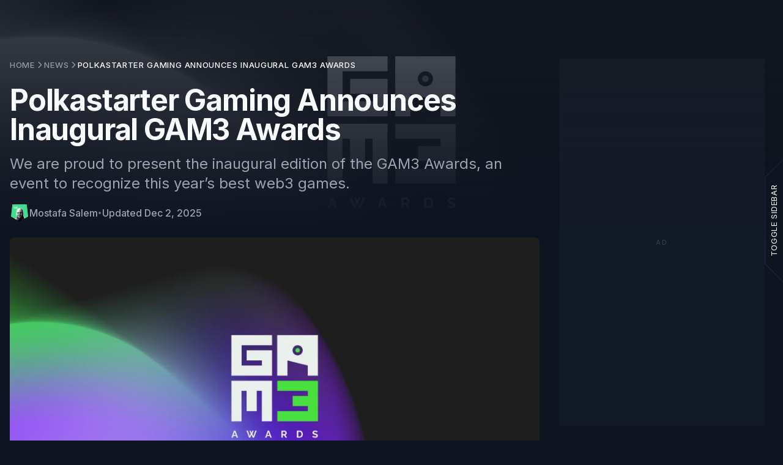

--- FILE ---
content_type: text/html; charset=utf-8
request_url: https://gam3s.gg/news/gam3-awards-announcement/
body_size: 23473
content:
<!DOCTYPE html><html lang="en"><head><meta charSet="utf-8"/><meta name="viewport" content="width=device-width"/><meta name="twitter:card" content="summary_large_image"/><meta name="twitter:site" content="@gam3sgg_"/><meta name="twitter:creator" content="@gam3sgg_"/><meta property="og:type" content="website"/><meta property="og:site_name" content="GAM3S.GG"/><meta property="fc:frame" content="{&quot;version&quot;:&quot;next&quot;,&quot;imageUrl&quot;:&quot;https://assets.gam3s.gg/medium_meta_image_home_e1bcd39a67.png&quot;,&quot;button&quot;:{&quot;title&quot;:&quot;Launch games.gg&quot;,&quot;action&quot;:{&quot;type&quot;:&quot;launch_frame&quot;,&quot;name&quot;:&quot;games.gg&quot;,&quot;url&quot;:&quot;https://gam3s.gg&quot;,&quot;splashImageUrl&quot;:&quot;https://gam3s.gg/logos/icon.svg&quot;,&quot;splashBackgroundColor&quot;:&quot;#0e1420&quot;}}}"/><title>Polkastarter Gaming Announces Inaugural GAM3 Awards | GAM3S.GG</title><meta name="robots" content="index,follow"/><meta name="description" content="We are proud to present the inaugural edition of the GAM3 Awards, an event to recognize this year’s best web3 games."/><link rel="alternate" hrefLang="fr" href="https://gam3s.gg/fr/news/polkastarter-gaming-lance-les-premiers-gam3-awards/"/><link rel="alternate" hrefLang="de" href="https://gam3s.gg/de/news/polkastarter-gaming-kundigt-erste-gam3-awards-an/"/><link rel="alternate" hrefLang="es" href="https://gam3s.gg/es/news/polkastarter-gaming-anuncia-los-premios-gam3-inaugurales/"/><link rel="alternate" hrefLang="pt-BR" href="https://gam3s.gg/pt-BR/news/polkastarter-gaming-anuncia-gam3-awards-inaugurais/"/><link rel="alternate" hrefLang="en" href="https://gam3s.gg/news/gam3-awards-announcement/"/><link rel="alternate" hrefLang="x-default" href="https://gam3s.gg/news/gam3-awards-announcement/"/><meta property="og:title" content="Polkastarter Gaming Announces Inaugural GAM3 Awards | GAM3S.GG"/><meta property="og:description" content="We are proud to present the inaugural edition of the GAM3 Awards, an event to recognize this year’s best web3 games."/><meta property="og:url" content="https://gam3s.gg/news/gam3-awards-announcement/"/><meta property="og:image" content="https://assets.gam3s.gg/gam3_awards_15_december_c56b3ba943/gam3_awards_15_december_c56b3ba943.png"/><meta property="og:image:alt" content="Polkastarter Gaming Announces Inaugural GAM3 Awards"/><meta property="og:image:width" content="1200"/><meta property="og:image:height" content="627"/><link rel="canonical" href="https://gam3s.gg/news/gam3-awards-announcement/"/><script type="application/ld+json">{"@context":"https://schema.org","@type":"NewsArticle","description":"We are proud to present the inaugural edition of the GAM3 Awards, an event to recognize this year’s best web3 games.","keywords":"GAM3 Awards","mainEntityOfPage":{"@type":"WebPage","@id":"https://gam3s.gg/news/gam3-awards-announcement/"},"headline":"Polkastarter Gaming Announces Inaugural GAM3 Awards","image":["https://assets.gam3s.gg/gam3_awards_15_december_c56b3ba943/gam3_awards_15_december_c56b3ba943.png"],"articleSection":"games","dateCreated":"2022-11-14T00:00:00.000Z","datePublished":"2022-11-14T00:00:00.000Z","dateModified":"2025-12-02T00:46:06.233Z","author":{"@type":"Person","name":"Mostafa Salem","url":"https://gam3s.gg/users/Mostafa Salem"},"publisher":{"@type":"Organization","name":"GAM3S.GG","logo":{"@type":"ImageObject","url":"https://assets.gam3s.gg/g3_5ffefaf319/g3_5ffefaf319.png"}},"articleBody":"The web3 gaming space has evolved rapidly throughout the past year in every aspect; game development studios, number of players, and most importantly, the quality of games. This is why we are glad to announce the inaugural GAM3 Awards . This year&apos;s iteration of the event will take place on the 15th of December, with over 100 web3 games nominated across 16 different categories to recognize the best &quot;gam3s&quot; as voted by expert judges and the community alike. Over 100 web3 games and content creators are in the running for 16 awards including “Game of the Year”. We&apos;ve put together a jury including Justin Kan, Founder of Fractal; Urvit Goel, Head of Global Games at Polygon Studios; Itai Elizur Managing Partner at Market Across; Rachel Levin, Director of Venture &amp; Strategy at ImmutableX and Matt Sorg, Head of Technology at Solana Foundation. Our all-star jury with decades of gaming experience also includes former Square Enix CTO who directed games such as Sonic: Unleashed and Final Fantasy XIV Online (Yoshihisa Hashimoto) and former Senior Director of Partnerships at Electronic Arts (Edward Chang). The jury also boasts previous senior leaders at Electronic Arts, Riot Games, Zynga, Xbox Game Studios, Amazon Gaming, and Unity Technologies including: Sarutobi Sasuke, Head of Partnerships at YGG Dan Patterson, General Partner at Sfermion Brendan Wong, CEO at Avocado DAO Jesper Lindquist, Senior Manager Web3 Gaming at Animoca Brands Marco van den Heuvel, Co-Founder &amp; CEO at Merit Circle David Hanson, Founder &amp; CEO at Ultra John Izaguirre, BD Director at BNB Chain Abhimanyu Kumar, Co-Founder at Naavik Nathan N., Co-Founder at Ancient8 There will be 16 categories for the jury members as well as the community to vote on and decide who walks away with the prize for each of them. The jury’s vote will carry 90% weight, with 10% of the decision-making dependent on community voting. The only exceptions to this are Games’ Choice which will be decided by industry game studios voting for their own version of Game of the Year; in addition to People’s Choice and Best Content Creator, which will both be 100% community determined. Games will be judged based on multiple criteria including core loop, graphics, accessibility, replayability factor, fun elements, and overall gameplay experience. To be eligible for any of the awards except &quot;Most Anticipated Game&quot;, the game in question must have a live, playable version that showcases the aforementioned criteria. The following is a list of all 16 categories featured in this year&apos;s edition of the GAM3 Awards, with more genre-specific awards to come in future editions: Game of the Year Most Anticipated Game Best Graphics Best Action Game Best Mobile Game Best Adventure Game Best Casual Game Best RPG Best Shooter Game Best Strategy Game Best Card Game Best Multiplayer Game Best Esports Game Best Content Creator People&apos;s Choice Award Games&apos; Choice Award In addition to prestige and recognition, winners of the first GAM3 Awards will enjoy a share of $300,000 worth of prizes from sponsors such as Immutable X, Blockchain Game Alliance, Machinations, Naavik, and Ultra. The event will showcase the best games within the web3 space and recognize the developers striving to create the highest quality gaming experiences. On top of that, we are accompanied by a plethora of the top partners in the blockchain gaming space, with a special status for Fractal. The well-renowned NFT marketplace will accompany us throughout the GAM3 Awards journey as the event&apos;s content partner, and the below is a quote from Justin Kan, the former co-founder of Twitch, on the importance of the event and the future of web3 gaming overall. We are excited to partner with Polkastarter Gaming on this event, it is truly a step in the right direction for the industry, and the first of its kind in web3 gaming. Justin Kan, Founder of Fractal, the awards’ content partner. Stay on the lookout on our socials as we will be introducing our jury members one by one alongside more information on the next steps, how to participate in the community voting, and where to watch the GAM3 Awards on December 15th. Who do you think will walk away with the Game of the Year trophy? Who are you most excited to see get nominated? Website | Discord | Twitter | Twitch | YouTube"}</script><script type="application/ld+json">{"@context":"https://schema.org","@type":"BreadcrumbList","itemListElement":[{"@type":"ListItem","position":1,"item":{"@id":"https://gam3s.gg/","name":"Home"}},{"@type":"ListItem","position":2,"item":{"@id":"https://gam3s.gg/news/","name":"News"}},{"@type":"ListItem","position":3,"item":{"@id":"https://gam3s.gg/news/gam3-awards-announcement/","name":"Polkastarter Gaming Announces Inaugural GAM3 Awards"}}]}</script><meta name="next-head-count" content="27"/><meta charSet="utf-8"/><link href="/favicon.ico" rel="icon" sizes="any"/><link rel="dns-prefetch" href="https://securepubads.g.doubleclick.net"/><link rel="preconnect" href="https://securepubads.g.doubleclick.net" crossorigin="anonymous"/><link rel="preload" href="https://securepubads.g.doubleclick.net/tag/js/gpt.js" as="script"/><link rel="preload" href="/_next/static/media/e4af272ccee01ff0-s.p.woff2" as="font" type="font/woff2" crossorigin="anonymous" data-next-font="size-adjust"/><script data-cfasync="false" data-no-optimize="1" id="raptive-script" data-nscript="beforeInteractive">
                  (function(w, d) {
                    w.adthrive = w.adthrive || {};
                    w.adthrive.cmd = w.adthrive.cmd || [];
                    w.adthrive.plugin = 'adthrive-ads-manual';
                    w.adthrive.host = 'ads.adthrive.com';
                    var s = d.createElement('script');
                    s.async = true;
                    s.referrerpolicy='no-referrer-when-downgrade';
                    s.src = 'https://' + w.adthrive.host + '/sites/68d5848054cf4a537c3d1ec4/ads.min.js?referrer=' + w.encodeURIComponent(w.location.href) + '&cb=' + (Math.floor(Math.random() * 100) + 1);
                    var n = d.getElementsByTagName('script')[0];
                    n.parentNode.insertBefore(s, n);
                  })(window, document);
                </script><link rel="preload" href="/_next/static/css/a1ee9445881b2312.css" as="style"/><link rel="stylesheet" href="/_next/static/css/a1ee9445881b2312.css" data-n-g=""/><link rel="preload" href="/_next/static/css/6b8880f1f37c9010.css" as="style"/><link rel="stylesheet" href="/_next/static/css/6b8880f1f37c9010.css" data-n-p=""/><link rel="preload" href="/_next/static/css/76259a4bd97367fe.css" as="style"/><link rel="stylesheet" href="/_next/static/css/76259a4bd97367fe.css"/><noscript data-n-css=""></noscript><script defer="" nomodule="" src="/_next/static/chunks/polyfills-42372ed130431b0a.js"></script><script defer="" src="/_next/static/chunks/3725.85dc582904e0999c.js"></script><script defer="" src="/_next/static/chunks/37777.7028e911d6fabd95.js"></script><script defer="" src="/_next/static/chunks/53623.4f84762ea56cb59a.js"></script><script defer="" src="/_next/static/chunks/59713.34cded2e4daa7e68.js"></script><script defer="" src="/_next/static/chunks/39c74022-858de01a52cbbde0.js"></script><script defer="" src="/_next/static/chunks/86781-dcec9f18a4c13eeb.js"></script><script defer="" src="/_next/static/chunks/48490-7ea3a994e2f665c1.js"></script><script defer="" src="/_next/static/chunks/9363-95558ff03a94d7a4.js"></script><script defer="" src="/_next/static/chunks/49560-7e91b4e6b9590ae9.js"></script><script defer="" src="/_next/static/chunks/88913-5d3493d641d6eacb.js"></script><script defer="" src="/_next/static/chunks/25003-62ac6ba421b67b50.js"></script><script defer="" src="/_next/static/chunks/40300-8b441b62aa2f333e.js"></script><script defer="" src="/_next/static/chunks/61873-f6cede1ccce14996.js"></script><script defer="" src="/_next/static/chunks/60808-2bba50b0cafddb3c.js"></script><script defer="" src="/_next/static/chunks/96517-a4db397659c21615.js"></script><script defer="" src="/_next/static/chunks/22025-4b4c04d24f763cfa.js"></script><script defer="" src="/_next/static/chunks/73494-5346b142eb5b1bdb.js"></script><script defer="" src="/_next/static/chunks/6519-0e6ab11205d39a32.js"></script><script defer="" src="/_next/static/chunks/70840-33d4bc9dfbf9f8b8.js"></script><script defer="" src="/_next/static/chunks/65843.5d111721a109e294.js"></script><script defer="" src="/_next/static/chunks/3396-be07fae4a595681e.js"></script><script defer="" src="/_next/static/chunks/95972.2372f706e48a30f1.js"></script><script defer="" src="/_next/static/chunks/70812.d838ad0d643654b5.js"></script><script src="/_next/static/chunks/webpack-522a324f0d5c0e01.js" defer=""></script><script src="/_next/static/chunks/framework-aeb569983d6c0569.js" defer=""></script><script src="/_next/static/chunks/main-07c77e901bde4d9b.js" defer=""></script><script src="/_next/static/chunks/pages/_app-56c1b76d582f84fc.js" defer=""></script><script src="/_next/static/chunks/48398-2ecbbfcfe3b79237.js" defer=""></script><script src="/_next/static/chunks/16509-fbfe9c0ab62c6b03.js" defer=""></script><script src="/_next/static/chunks/28235-5ce6c25549055c56.js" defer=""></script><script src="/_next/static/chunks/41457-feb35443f743c1f0.js" defer=""></script><script src="/_next/static/chunks/60328-60009d452471645c.js" defer=""></script><script src="/_next/static/chunks/97114-ae4d1c2156ae2c29.js" defer=""></script><script src="/_next/static/chunks/31109-c003e9d43ec8f20f.js" defer=""></script><script src="/_next/static/chunks/81911-c8828559d1585a58.js" defer=""></script><script src="/_next/static/chunks/32049-317513ba2e513a9d.js" defer=""></script><script src="/_next/static/chunks/95305-5657714312805ba6.js" defer=""></script><script src="/_next/static/chunks/49226-a327636d4c129bb4.js" defer=""></script><script src="/_next/static/chunks/77320-8a0b4c973e4ab82b.js" defer=""></script><script src="/_next/static/chunks/28538-84bd3650650ce393.js" defer=""></script><script src="/_next/static/chunks/60667-3ec4187168260cf4.js" defer=""></script><script src="/_next/static/chunks/5283-72d91f5e96cefdc1.js" defer=""></script><script src="/_next/static/chunks/45380-05120cd7a7f5ee48.js" defer=""></script><script src="/_next/static/chunks/17825-6418e75f7bd708ea.js" defer=""></script><script src="/_next/static/chunks/42195-7b5a21bf738b9cdf.js" defer=""></script><script src="/_next/static/chunks/98956-6bd742c28f97571f.js" defer=""></script><script src="/_next/static/chunks/35094-d00e378330355909.js" defer=""></script><script src="/_next/static/chunks/59449-df0e53b04d4073fc.js" defer=""></script><script src="/_next/static/chunks/52330-36ec877ae9f3211f.js" defer=""></script><script src="/_next/static/chunks/30779-e1cb700fd971c9e0.js" defer=""></script><script src="/_next/static/chunks/16572-6966913c3d7bc6a8.js" defer=""></script><script src="/_next/static/chunks/26313-4d1e4cf482d3ddce.js" defer=""></script><script src="/_next/static/chunks/68923-3fdddccb1be52c0c.js" defer=""></script><script src="/_next/static/chunks/75384-b196ae8407871fdc.js" defer=""></script><script src="/_next/static/chunks/64112-f0d24525b70efe5e.js" defer=""></script><script src="/_next/static/chunks/30885-71cc25e1686a41f1.js" defer=""></script><script src="/_next/static/chunks/68406-f7446d14d39f4816.js" defer=""></script><script src="/_next/static/chunks/pages/news/%5Bslug%5D-479fb62c40065971.js" defer=""></script><script src="/_next/static/sC34gQZTYhrFxd73MmbAB/_buildManifest.js" defer=""></script><script src="/_next/static/sC34gQZTYhrFxd73MmbAB/_ssgManifest.js" defer=""></script><style data-styled="" data-styled-version="6.1.19">[data-color-scheme="dark"],.theme--dark{color-scheme:dark;}/*!sc*/
[data-color-scheme="light"],.theme--light{color-scheme:light;}/*!sc*/
*{box-sizing:border-box;}/*!sc*/
::selection{background:#00CE6B;color:#000000;}/*!sc*/
table{border-collapse:collapse;border-spacing:0;}/*!sc*/
body#removeScroll{padding:0;}/*!sc*/
body{font-family:var(--font-sans);background-color:#0E1420;-webkit-font-smoothing:antialiased;-moz-osx-font-smoothing:grayscale;}/*!sc*/
html{-webkit-text-size-adjust:100%;-webkit-font-kerning:normal;font-kerning:normal;}/*!sc*/
input{font-family:var(--font-sans);}/*!sc*/
a,button{cursor:pointer;color:#FFFFFF;font-family:var(--font-sans);}/*!sc*/
h1,h2,h3,h4,h5,h6,span{font-family:var(--font-sans);}/*!sc*/
a{border:none;text-decoration:none;}/*!sc*/
data-styled.g1[id="sc-global-dcmPcA1"]{content:"sc-global-dcmPcA1,"}/*!sc*/
.cGVdLo{line-height:165%;text-shadow:none;white-space:normal;font-size:15px;color:#FFFFFF;text-align:inherit;width:md;height:md;}/*!sc*/
.cGVdLo a{text-decoration:underline;color:#33d788;transition:150ms cubic-bezier(0.33, 1, 0.68, 1);}/*!sc*/
@media (hover:hover){.cGVdLo a:hover{color:#00CE6B;}}/*!sc*/
@media screen and (min-width: 576px){.cGVdLo{font-size:16px;}}/*!sc*/
.kYBJcN{line-height:165%;text-shadow:none;white-space:normal;font-size:14px;color:#FFFFFF;text-align:inherit;font-weight:500;width:sm;height:sm;}/*!sc*/
.kYBJcN a{text-decoration:underline;color:#33d788;transition:150ms cubic-bezier(0.33, 1, 0.68, 1);}/*!sc*/
@media (hover:hover){.kYBJcN a:hover{color:#00CE6B;}}/*!sc*/
data-styled.g2[id="sc-c168b56c-0"]{content:"cGVdLo,kYBJcN,"}/*!sc*/
.fBENCn{display:flex;align-items:center;}/*!sc*/
.gCGAUr{display:flex;padding-top:20px;padding-bottom:20px;align-items:center;}/*!sc*/
data-styled.g17[id="sc-5a8567ce-0"]{content:"fBENCn,fmxDAv,gCGAUr,"}/*!sc*/
.gDbwO{flex-direction:row;}/*!sc*/
.kvpyFu{flex-direction:column;grid-gap:24px;}/*!sc*/
data-styled.g18[id="sc-c90f926a-0"]{content:"gDbwO,kvpyFu,"}/*!sc*/
.ebZbqc{margin-left:auto;margin-right:4px;}/*!sc*/
data-styled.g64[id="sc-3c30376a-0"]{content:"ebZbqc,"}/*!sc*/
.frerBM{padding:0;background-color:transparent;margin-left:auto;margin-right:4px;}/*!sc*/
data-styled.g65[id="sc-3c30376a-1"]{content:"frerBM,"}/*!sc*/
.kdNlKj{line-height:1;white-space:nowrap;color:#acbbcc;text-transform:uppercase;font-size:12px;font-weight:700;line-height:100%;letter-spacing:0.88px;}/*!sc*/
data-styled.g66[id="sc-3c30376a-2"]{content:"kdNlKj,"}/*!sc*/
.bDMPiz{position:relative;width:10px;right:0;color:#00CE6B;transition:all 0.2s ease-in-out;}/*!sc*/
data-styled.g67[id="sc-3c30376a-3"]{content:"bDMPiz,"}/*!sc*/
.Wilcj{width:6px;height:6px;transform:rotate(-45deg);}/*!sc*/
.Wilcj::before{content:'';width:100%;height:100%;border-width:0 2px 2px 0;border-style:solid;display:block;transition:all 0.2s ease-in-out;border-color:#acbbcc;}/*!sc*/
data-styled.g68[id="sc-3c30376a-4"]{content:"Wilcj,"}/*!sc*/
.cCVXgy{position:absolute;right:3px;top:2px;width:0px;height:2px;background-color:#acbbcc;opacity:0;transition:0.2s cubic-bezier(0,0,1,1);}/*!sc*/
data-styled.g69[id="sc-3c30376a-5"]{content:"cCVXgy,"}/*!sc*/
.jtyiGE{gap:4px;}/*!sc*/
@media (hover:hover){.jtyiGE:hover .sc-3c30376a-5{opacity:1;width:12px;}.jtyiGE:hover .sc-3c30376a-3{position:relative;right:-8px;}}/*!sc*/
data-styled.g70[id="sc-3c30376a-6"]{content:"jtyiGE,"}/*!sc*/
.cnbMVD{flex:none;vertical-align:middle;width:24px;height:24px;}/*!sc*/
data-styled.g102[id="sc-faa9ecf7-0"]{content:"cnbMVD,"}/*!sc*/
.iA-dPcO{flex:none;vertical-align:middle;width:24px;height:24px;}/*!sc*/
data-styled.g103[id="sc-8bde695-0"]{content:"iA-dPcO,"}/*!sc*/
.gkLscX{flex:none;vertical-align:middle;width:24px;height:24px;}/*!sc*/
data-styled.g104[id="sc-cabdebc8-0"]{content:"gkLscX,"}/*!sc*/
.gLxzpi{border-right:1px solid #1F2C47;border-left:1px solid #1F2C47;height:100%;flex-direction:column;position:relative;background-color:#0E1420;z-index:1000002;transition:transform 0.3s ease-in-out;pointer-events:auto;width:325px;margin-left:auto;display:flex;justify-content:center;align-items:center;transform:translateX(100%);}/*!sc*/
@media screen and (min-width: 576px){.gLxzpi{width:375px;}}/*!sc*/
@media screen and (min-width: 2304px){.gLxzpi{transform:translateX(0);}}/*!sc*/
.gLxzpi .slide-in-bottom-enter{transform:translateY(100%);}/*!sc*/
.gLxzpi .slide-in-bottom-enter-active{transform:translateY(0%);transition:transform 300ms ease-in-out;}/*!sc*/
.gLxzpi .slide-in-bottom-exit{transform:translateY(0%);}/*!sc*/
.gLxzpi .slide-in-bottom-exit-active{transform:translateY(100%);transition:transform 300ms ease-in-out;}/*!sc*/
data-styled.g125[id="sc-7d275f3f-0"]{content:"gLxzpi,"}/*!sc*/
.dRNsNn{overflow-y:auto;padding-left:8px;padding-right:4px;padding-top:8px;padding-bottom:8px;width:100%;position:relative;flex-grow:1;}/*!sc*/
.dRNsNn ::-webkit-scrollbar{width:11px;}/*!sc*/
.dRNsNn ::-webkit-scrollbar-thumb{border:3px solid rgba(0,0,0,0);background-clip:padding-box;border-radius:9999px;background-color:#3f5167;}/*!sc*/
data-styled.g130[id="sc-7d275f3f-5"]{content:"dRNsNn,"}/*!sc*/
.jRnRqF{position:absolute;display:flex;pointer-events:none;align-items:flex-start;height:calc(375px + 8px);transform:rotate(-90deg);}/*!sc*/
@media screen and (min-width: 2304px){.jRnRqF{display:none;}}/*!sc*/
@media screen and (min-width: 576px){.jRnRqF{height:calc(375px + 58px);}}/*!sc*/
data-styled.g131[id="sc-7d275f3f-6"]{content:"jRnRqF,"}/*!sc*/
.cvKPdX{position:relative;text-transform:uppercase;font-size:13px;letter-spacing:0.6px;background:#0E1420;clip-path:polygon(15% 0,85% 0,100% 100%,0 100%);padding:5px 42px 7px;z-index:2;height:30px;display:flex;align-items:center;gap:8px;pointer-events:auto;}/*!sc*/
data-styled.g132[id="sc-7d275f3f-7"]{content:"cvKPdX,"}/*!sc*/
.vhTgJ{position:relative;height:30px;}/*!sc*/
data-styled.g133[id="sc-7d275f3f-8"]{content:"vhTgJ,"}/*!sc*/
.gKKTHG{position:absolute;background:#1F2C47;right:-2%;top:-4px;bottom:-4px;left:-2%;clip-path:polygon(16% 8%,84% 9%,98% 87%,2% 86%);}/*!sc*/
data-styled.g134[id="sc-7d275f3f-9"]{content:"gKKTHG,"}/*!sc*/
.edCFWJ{display:flex;justify-content:center;align-items:center;position:relative;color:hsl(218, 30%, 60%);}/*!sc*/
.edCFWJ svg{width:22px;height:22px;}/*!sc*/
data-styled.g139[id="sc-848ecc5e-1"]{content:"edCFWJ,"}/*!sc*/
.dDVtkq{display:flex;width:100%;height:75px;justify-content:center;align-items:center;position:relative;z-index:50;transition:background-color 0.2s ease-in-out;cursor:pointer;pointer-events:auto;background-color:rgba(255,255,255,0.03);}/*!sc*/
.dDVtkq .sc-848ecc5e-1{color:#FFFFFF;}/*!sc*/
.dDVtkq .sc-848ecc5e-1::before{content:'';position:absolute;bottom:calc(50% - 24px);left:calc(50% - 2px);width:4px;height:4px;background-color:#00CE6B;border-radius:50%;box-shadow:0px 0px 12px 0px #00CE6B;}/*!sc*/
.hjVBEF{display:flex;width:100%;height:75px;justify-content:center;align-items:center;position:relative;z-index:50;transition:background-color 0.2s ease-in-out;cursor:pointer;pointer-events:auto;}/*!sc*/
@media (hover:hover){.hjVBEF{cursor:pointer;}.hjVBEF:hover{background-color:rgba(255,255,255,0.02);}}/*!sc*/
data-styled.g140[id="sc-848ecc5e-2"]{content:"dDVtkq,hjVBEF,"}/*!sc*/
.fCqIBx{display:flex;flex-direction:row;width:100%;border-top:1px solid #1F2C47;background-color:#121926;z-index:50;margin-top:auto;position:relative;}/*!sc*/
.fCqIBx >div:not(:last-child),.fCqIBx >button:not(:last-child){border-right:1px solid #1F2C47;}/*!sc*/
data-styled.g141[id="sc-848ecc5e-3"]{content:"fCqIBx,"}/*!sc*/
.eFbwgz{flex-direction:column;gap:6px;width:100%;}/*!sc*/
data-styled.g161[id="sc-5285d356-2"]{content:"eFbwgz,"}/*!sc*/
.imwWlV{flex-direction:column;align-items:flex-start;width:100%;gap:12px;}/*!sc*/
data-styled.g162[id="sc-dd513e98-0"]{content:"imwWlV,"}/*!sc*/
.kwbotZ{align-items:center;justify-content:space-between;width:100%;}/*!sc*/
data-styled.g163[id="sc-dd513e98-1"]{content:"kwbotZ,"}/*!sc*/
.ctcrJV{letter-spacing:-0.3px;font-weight:700;padding-left:6px;padding-right:6px;line-height:1;font-size:17px;}/*!sc*/
data-styled.g164[id="sc-dd513e98-2"]{content:"ctcrJV,"}/*!sc*/
.fBWsPM{position:relative;}/*!sc*/
data-styled.g368[id="sc-cf8a0033-0"]{content:"fBWsPM,"}/*!sc*/
.dUrYRC{touch-action:auto;pointer-events:auto;}/*!sc*/
data-styled.g369[id="sc-cf8a0033-1"]{content:"dUrYRC,"}/*!sc*/
.hLrlnc{width:100%;}/*!sc*/
@media screen and (min-width: 2304px){.hLrlnc{padding-right:375px;}}/*!sc*/
data-styled.g370[id="sc-cf8a0033-2"]{content:"hLrlnc,"}/*!sc*/
.jEXQFA{position:fixed;bottom:0;right:0;top:0;transition:background-color 0.3s ease,backdrop-filter 0.3s ease;display:flex;justify-content:flex-end;pointer-events:none;z-index:40;}/*!sc*/
@media screen and (min-width: 2304px){.jEXQFA{background-color:transparent;width:auto;backdrop-filter:blur(0);}}/*!sc*/
data-styled.g371[id="sc-cf8a0033-3"]{content:"jEXQFA,"}/*!sc*/
</style></head><body class="dark" id="removeScroll"><div id="__next"><section aria-label="Notifications alt+T" tabindex="-1" aria-live="polite" aria-relevant="additions text" aria-atomic="false"></section><style>
        :root {
          --font-sans: '__Inter_f367f3', '__Inter_Fallback_f367f3';
        }</style><div class="sc-cf8a0033-0 fBWsPM"><div class="sc-cf8a0033-1 dUrYRC"><div class="sc-cf8a0033-2 hLrlnc"><div class="relative min-h-screen"><div class="absolute inset-x-0 top-0 h-[50vh] md:h-[40vh] lg:h-[60vh]"><img alt="gam3 awards_15 december.png" loading="lazy" width="1920" height="1080" decoding="async" data-nimg="1" class="absolute inset-0 h-full w-full object-cover object-center opacity-30 grayscale" style="color:transparent" srcSet="/_next/image/?url=https%3A%2F%2Fassets.gam3s.gg%2Fgam3_awards_15_december_c56b3ba943%2Fgam3_awards_15_december_c56b3ba943.png&amp;w=1920&amp;q=75 1x, /_next/image/?url=https%3A%2F%2Fassets.gam3s.gg%2Fgam3_awards_15_december_c56b3ba943%2Fgam3_awards_15_december_c56b3ba943.png&amp;w=3840&amp;q=75 2x" src="/_next/image/?url=https%3A%2F%2Fassets.gam3s.gg%2Fgam3_awards_15_december_c56b3ba943%2Fgam3_awards_15_december_c56b3ba943.png&amp;w=3840&amp;q=75"/><div class="from-background-1 absolute inset-0 z-[2] h-full w-full bg-gradient-to-t from-10% to-transparent"></div></div><div class="container relative z-[3] pt-16 md:pt-24"><div class="grid grid-cols-1 gap-8 lg:grid-cols-[1fr_350px] 2xl:grid-cols-[350px_1fr_350px]"><aside class="sticky top-24 hidden h-fit flex-col gap-4 transition-opacity duration-300 2xl:flex opacity-0 pointer-events-none"><div class="flex flex-col gap-4"><div class="relative block w-full"><button aria-label="Search" class="absolute bottom-0 left-0 top-0 z-[1] flex items-center border-none bg-transparent px-3" type="button"><svg xmlns="http://www.w3.org/2000/svg" width="1em" height="1em" fill="currentColor" viewBox="0 0 256 256" class="size-4 text-type-2"><path d="M232.49,215.51,185,168a92.12,92.12,0,1,0-17,17l47.53,47.54a12,12,0,0,0,17-17ZM44,112a68,68,0,1,1,68,68A68.07,68.07,0,0,1,44,112Z"></path></svg></button><input type="search" placeholder="Search for news" class="w-full rounded-md border border-gray-700/75 p-3 text-sm font-medium leading-none bg-surface-2 placeholder-type-2 focus:border-gray-400/30 focus:outline-none focus:ring-0 transition-colors duration-200 pl-9" value=""/></div></div></aside><div class="min-w-0"><div><div class="mb-6"><nav aria-label="breadcrumb" class="uppercase z-10 mb-6" data-slot="breadcrumb"><ol class="text-muted-foreground flex flex-wrap items-center gap-2 break-words font-medium tracking-wider text-sm sm:gap-2.5" data-slot="breadcrumb-list"><li class="text-[0.75rem] md:text-[0.825rem] text-white/50 hover:text-type-1 inline-flex items-center gap-2" data-slot="breadcrumb-item"><a class="hover:text-foreground text-white/50 transition-colors block truncate" data-slot="breadcrumb-link" href="/">Home</a></li><li aria-hidden="true" data-slot="breadcrumb-separator" role="presentation"><svg xmlns="http://www.w3.org/2000/svg" width="14" height="14" fill="currentColor" viewBox="0 0 256 256" class="text-white/50"><path d="M184.49,136.49l-80,80a12,12,0,0,1-17-17L159,128,87.51,56.49a12,12,0,1,1,17-17l80,80A12,12,0,0,1,184.49,136.49Z"></path></svg></li><li class="text-[0.75rem] md:text-[0.825rem] text-white/50 hover:text-type-1 inline-flex items-center gap-2" data-slot="breadcrumb-item"><a class="hover:text-foreground text-white/50 transition-colors block truncate" data-slot="breadcrumb-link" href="/news">News</a></li><li aria-hidden="true" data-slot="breadcrumb-separator" role="presentation"><svg xmlns="http://www.w3.org/2000/svg" width="14" height="14" fill="currentColor" viewBox="0 0 256 256" class="text-white/50"><path d="M184.49,136.49l-80,80a12,12,0,0,1-17-17L159,128,87.51,56.49a12,12,0,1,1,17-17l80,80A12,12,0,0,1,184.49,136.49Z"></path></svg></li><li class="text-[0.75rem] md:text-[0.825rem] text-white/50 hover:text-type-1 inline-flex items-center gap-2 min-w-0 flex-1" data-slot="breadcrumb-item"><span aria-current="page" aria-disabled="true" class="text-foreground font-medium tracking-wider cursor-default block w-full truncate" data-slot="breadcrumb-page">Polkastarter Gaming Announces Inaugural GAM3 Awards</span></li></ol></nav></div><h1 class="tracking-tight text-4xl sm:text-5xl text-type-1 font-bold">Polkastarter Gaming Announces Inaugural GAM3 Awards</h1><p class="[&amp;&gt;a]:text-type-1 [&amp;&gt;a]:hover:text-primary-type [&amp;&gt;a]:underline [&amp;&gt;a]:transition-colors [&amp;&gt;a]:duration-200 [&amp;&gt;a]:ease-in-out text-type-2 font-normal mb-2 mt-4 max-w-screen-xl text-lg lg:text-2xl">We are proud to present the inaugural edition of the GAM3 Awards, an event to recognize this year’s best web3 games.</p><div class="mt-4 flex flex-row items-center gap-3 text-xs"><a class="flex flex-row items-center gap-2 transition-opacity hover:opacity-70" href="/users/Mostafeto/"><div><div class="relative block aspect-square overflow-visible size-8"><div class="relative z-[1] h-full w-full [container-type:inline-size] flex items-center justify-center"><div class="h-full w-full bg-gradient-to-b to-transparent to-60% p-[2px] mask-avatar"><div class="mask-avatar h-full w-full"><div class="bg-surface-2 h-full w-full"><img alt="Mostafa Salem" loading="lazy" width="256" height="256" decoding="async" data-nimg="1" class="h-full w-full object-cover" style="color:transparent" srcSet="/_next/image/?url=https%3A%2F%2Fassets.gam3s.gg%2Fxsmall_2_bb2f77d4f8%2Fxsmall_2_bb2f77d4f8.png&amp;w=256&amp;q=75 1x, /_next/image/?url=https%3A%2F%2Fassets.gam3s.gg%2Fxsmall_2_bb2f77d4f8%2Fxsmall_2_bb2f77d4f8.png&amp;w=640&amp;q=75 2x" src="/_next/image/?url=https%3A%2F%2Fassets.gam3s.gg%2Fxsmall_2_bb2f77d4f8%2Fxsmall_2_bb2f77d4f8.png&amp;w=640&amp;q=75"/></div></div></div></div></div></div><p class="[&amp;&gt;a]:text-type-1 [&amp;&gt;a]:hover:text-primary-type [&amp;&gt;a]:underline [&amp;&gt;a]:transition-colors [&amp;&gt;a]:duration-200 [&amp;&gt;a]:ease-in-out text-base font-medium text-type-2">Mostafa Salem</p></a><span class="text-type-3">•</span><p class="[&amp;&gt;a]:text-type-1 [&amp;&gt;a]:hover:text-primary-type [&amp;&gt;a]:underline [&amp;&gt;a]:transition-colors [&amp;&gt;a]:duration-200 [&amp;&gt;a]:ease-in-out text-base font-medium text-type-2">Updated<!-- --> <!-- -->Dec 2, 2025</p></div><div class="md:hidden"><div class="my-6 flex min-h-[280px] items-center justify-center" data-ad-container="true" data-ad-format="card"></div></div><img alt="gam3 awards_15 december.png" loading="lazy" width="1920" height="1080" decoding="async" data-nimg="1" class="my-6 w-full rounded-lg object-cover" style="color:transparent" srcSet="/_next/image/?url=https%3A%2F%2Fassets.gam3s.gg%2Fgam3_awards_15_december_c56b3ba943%2Fgam3_awards_15_december_c56b3ba943.png&amp;w=1920&amp;q=75 1x, /_next/image/?url=https%3A%2F%2Fassets.gam3s.gg%2Fgam3_awards_15_december_c56b3ba943%2Fgam3_awards_15_december_c56b3ba943.png&amp;w=3840&amp;q=75 2x" src="/_next/image/?url=https%3A%2F%2Fassets.gam3s.gg%2Fgam3_awards_15_december_c56b3ba943%2Fgam3_awards_15_december_c56b3ba943.png&amp;w=3840&amp;q=75"/></div><div class="mt-8"><article class="raptive-ad-content"><div class="prose prose-base md:prose-lg dark:prose-invert max-w-none prose-p:leading-relaxed prose-li:leading-snug prose-p:text-gray-300 prose-headings:text-white prose-headings:font-extrabold prose-headings:tracking-tight prose-h1:tracking-tighter prose-h2:text-type-1 prose-h2:tracking-tighter prose-h3:text-type-1 prose-h4:font-bold prose-h4:tracking-tight prose-li:text-gray-100 prose-strong:text-white prose-strong:font-semibold prose-em:text-gray-300 prose-p:mb-4 md:prose-p:mb-6 prose-headings:mt-8 prose-headings:mb-1 md:prose-headings:mt-10 prose-h2:mt-10 md:prose-h2:mt-12 prose-h3:mt-8 md:prose-h3:mt-10 [&amp;_h1+h2]:pt-0 [&amp;_h1+h2]:-mt-2 [&amp;_h1+h2]:font-normal [&amp;_h1+h2]:tracking-tighter [&amp;_h1+h2]:opacity-70 [&amp;_h3+h4]:pt-0 [&amp;_h3+h4]:-mt-2 [&amp;_h3+h4]:font-normal [&amp;_h3+h4]:tracking-tighter [&amp;_h3+h4]:opacity-70 [&amp;_h2+h4]:pt-0 [&amp;_h2+h4]:-mt-2 [&amp;_h2+h4]:font-normal [&amp;_h2+h4]:tracking-tighter [&amp;_h2+h4]:opacity-70 [&amp;_p+ul]:-mt-2 md:[&amp;_p+ul]:-mt-3 [&amp;_p+ol]:-mt-2 md:[&amp;_p+ol]:-mt-3 prose-ul:my-6 md:prose-ul:my-8 prose-ol:my-6 md:prose-ol:my-8 prose-a:text-primary-type prose-a:no-underline prose-a:transition-all prose-a:duration-200 prose-a:border-b prose-a:border-primary-type/30 hover:prose-a:text-primary-hover hover:prose-a:border-primary-hover prose-a:font-medium prose-code:text-primary-400 prose-code:bg-surface-1 prose-code:px-1.5 prose-code:py-0.5 prose-code:rounded prose-code:text-sm prose-code:font-medium prose-code:before:content-none prose-code:after:content-none [&amp;_kbd]:bg-primary-500/20 [&amp;_kbd]:text-primary-400 [&amp;_kbd]:border [&amp;_kbd]:border-primary-500/40 [&amp;_kbd]:font-mono [&amp;_kbd]:font-medium [&amp;_kbd]:text-xs [&amp;_kbd]:sm:text-sm [&amp;_kbd]:shadow-none [&amp;_.not-prose_kbd]:bg-current/10 [&amp;_.not-prose_kbd]:text-inherit [&amp;_.not-prose_kbd]:border-current/30 prose-pre:bg-surface-1 prose-pre:border prose-pre:border-surface-2 prose-pre:text-gray-300 prose-pre:rounded-lg prose-pre:my-6 md:prose-pre:my-8 prose-pre:shadow-sm prose-blockquote:border-l-4 prose-blockquote:border-l-primary-500 prose-blockquote:bg-surface-1/30 prose-blockquote:text-gray-300 prose-blockquote:py-3 prose-blockquote:px-4 md:prose-blockquote:py-4 md:prose-blockquote:px-6 prose-blockquote:my-6 md:prose-blockquote:my-8 prose-blockquote:rounded-r-md prose-blockquote:not-italic prose-hr:border-surface-2 prose-hr:my-8 md:prose-hr:my-12 prose-table:my-6 md:prose-table:my-8 prose-thead:border-b-2 prose-thead:border-surface-3 prose-th:bg-surface-1 prose-th:text-type-1 prose-th:font-semibold prose-th:py-3 prose-th:px-4 prose-td:text-gray-300 prose-td:py-3 prose-td:px-4 prose-td:border-b prose-td:border-surface-2 prose-tbody:last:prose-tr:border-0 prose-img:rounded-lg prose-img:my-4 md:prose-img:my-6 prose-figcaption:mt-2 prose-figcaption:text-sm prose-figcaption:text-gray-400 prose-figcaption:italic [&amp;_.embed-item]:my-12 [&amp;_.embed-item]:flex [&amp;_.embed-item]:max-w-full [&amp;_.embed-item]:overflow-hidden [&amp;_.embed-item]:rounded-lg [&amp;_.embed-block-service-youtube]:aspect-video [&amp;_.embed-block-service-youtube]:w-full [&amp;_.embed-block-service-vimeo]:aspect-video [&amp;_.embed-block-service-vimeo]:w-full [&amp;_.embed-block-service-twitter]:h-[500px] md:[&amp;_.embed-block-service-twitter]:h-[600px]"><p>The <a href="https://gam3s.gg/games/" target="_blank" rel="noopener noreferrer">web3 gaming</a> space has evolved rapidly throughout the past year in every aspect; game development studios, number of players, and most importantly, the quality of games. This is why we are glad to announce the inaugural <a href="https://gam3s.gg/gam3awards/" target="_blank" rel="noopener noreferrer">GAM3 Awards</a>. This year&#x27;s iteration of the event will take place on the 15th of December, with over 100 web3 games nominated across 16 different categories to recognize the best &quot;gam3s&quot; as voted by expert judges and the community alike. <br/></p><div class="my-10"><span data-rmiz-wrap="visible" style="width:100%"><img alt="" loading="lazy" width="1920" height="1080" decoding="async" data-nimg="1" class="my-0 w-full" style="color:transparent;background-size:cover;background-position:50% 50%;background-repeat:no-repeat;background-image:url(&quot;data:image/svg+xml;charset=utf-8,%3Csvg xmlns=&#x27;http://www.w3.org/2000/svg&#x27; viewBox=&#x27;0 0 1920 1080&#x27;%3E%3Cfilter id=&#x27;b&#x27; color-interpolation-filters=&#x27;sRGB&#x27;%3E%3CfeGaussianBlur stdDeviation=&#x27;20&#x27;/%3E%3CfeColorMatrix values=&#x27;1 0 0 0 0 0 1 0 0 0 0 0 1 0 0 0 0 0 100 -1&#x27; result=&#x27;s&#x27;/%3E%3CfeFlood x=&#x27;0&#x27; y=&#x27;0&#x27; width=&#x27;100%25&#x27; height=&#x27;100%25&#x27;/%3E%3CfeComposite operator=&#x27;out&#x27; in=&#x27;s&#x27;/%3E%3CfeComposite in2=&#x27;SourceGraphic&#x27;/%3E%3CfeGaussianBlur stdDeviation=&#x27;20&#x27;/%3E%3C/filter%3E%3Cimage width=&#x27;100%25&#x27; height=&#x27;100%25&#x27; x=&#x27;0&#x27; y=&#x27;0&#x27; preserveAspectRatio=&#x27;none&#x27; style=&#x27;filter: url(%23b);&#x27; href=&#x27;[data-uri]&#x27;/%3E%3C/svg%3E&quot;)" srcSet="/_next/image/?url=https%3A%2F%2Fassets.gam3s.gg%2Fgam3_awards_15_december_c56b3ba943%2Fgam3_awards_15_december_c56b3ba943.png&amp;w=1920&amp;q=75 1x, /_next/image/?url=https%3A%2F%2Fassets.gam3s.gg%2Fgam3_awards_15_december_c56b3ba943%2Fgam3_awards_15_december_c56b3ba943.png&amp;w=3840&amp;q=75 2x" src="/_next/image/?url=https%3A%2F%2Fassets.gam3s.gg%2Fgam3_awards_15_december_c56b3ba943%2Fgam3_awards_15_december_c56b3ba943.png&amp;w=3840&amp;q=75"/><button aria-label="Zoom image" data-rmiz-btn-open="true"></button></span></div><p>Over 100 web3 games and content creators are in the running for 16 awards including “Game of the Year”. We&#x27;ve put together a jury including Justin Kan, Founder of Fractal; Urvit Goel, Head of Global Games at Polygon Studios; Itai Elizur Managing Partner at Market Across; Rachel Levin, Director of Venture &amp; Strategy at ImmutableX and Matt Sorg, Head of Technology at Solana Foundation.</p><p>Our all-star <a href="https://gam3s.gg/gam3awards/jury/" target="_self">jury</a> with decades of gaming experience also includes former Square Enix CTO who directed games such as Sonic: Unleashed and Final Fantasy XIV Online (Yoshihisa Hashimoto) and former Senior Director of Partnerships at Electronic Arts (Edward Chang). The jury also boasts previous senior leaders at Electronic Arts, Riot Games, Zynga, Xbox Game Studios, Amazon Gaming, and Unity Technologies including:</p><ul class="list-disc"><li>Sarutobi Sasuke, Head of Partnerships at YGG</li><li>Dan Patterson, General Partner at Sfermion</li><li>Brendan Wong, CEO at Avocado DAO</li><li>Jesper Lindquist, Senior Manager Web3 Gaming at Animoca Brands</li><li>Marco van den Heuvel, Co-Founder &amp; CEO at Merit Circle</li><li>David Hanson, Founder &amp; CEO at Ultra</li><li>John Izaguirre, BD Director at BNB Chain</li><li>Abhimanyu Kumar, Co-Founder at Naavik</li><li>Nathan N., Co-Founder at Ancient8</li></ul><p>There will be 16 categories for the jury members as well as the community to vote on and decide who walks away with the prize for each of them. The jury’s vote will carry 90% weight, with 10% of the decision-making dependent on community voting. The only exceptions to this are Games’ Choice which will be decided by industry game studios voting for their own version of Game of the Year; in addition to People’s Choice and Best Content Creator, which will both be 100% community determined.<br/></p><div class="my-10"><span data-rmiz-wrap="visible" style="width:100%"><img alt="" loading="lazy" width="1280" height="720" decoding="async" data-nimg="1" class="my-0 w-full" style="color:transparent;background-size:cover;background-position:50% 50%;background-repeat:no-repeat;background-image:url(&quot;data:image/svg+xml;charset=utf-8,%3Csvg xmlns=&#x27;http://www.w3.org/2000/svg&#x27; viewBox=&#x27;0 0 1280 720&#x27;%3E%3Cfilter id=&#x27;b&#x27; color-interpolation-filters=&#x27;sRGB&#x27;%3E%3CfeGaussianBlur stdDeviation=&#x27;20&#x27;/%3E%3CfeColorMatrix values=&#x27;1 0 0 0 0 0 1 0 0 0 0 0 1 0 0 0 0 0 100 -1&#x27; result=&#x27;s&#x27;/%3E%3CfeFlood x=&#x27;0&#x27; y=&#x27;0&#x27; width=&#x27;100%25&#x27; height=&#x27;100%25&#x27;/%3E%3CfeComposite operator=&#x27;out&#x27; in=&#x27;s&#x27;/%3E%3CfeComposite in2=&#x27;SourceGraphic&#x27;/%3E%3CfeGaussianBlur stdDeviation=&#x27;20&#x27;/%3E%3C/filter%3E%3Cimage width=&#x27;100%25&#x27; height=&#x27;100%25&#x27; x=&#x27;0&#x27; y=&#x27;0&#x27; preserveAspectRatio=&#x27;none&#x27; style=&#x27;filter: url(%23b);&#x27; href=&#x27;[data-uri]&#x27;/%3E%3C/svg%3E&quot;)" srcSet="/_next/image/?url=https%3A%2F%2Fassets.gam3s.gg%2FGAM_3_Award_Nominees_4d83aee2bd%2FGAM_3_Award_Nominees_4d83aee2bd.jpg&amp;w=1920&amp;q=75 1x, /_next/image/?url=https%3A%2F%2Fassets.gam3s.gg%2FGAM_3_Award_Nominees_4d83aee2bd%2FGAM_3_Award_Nominees_4d83aee2bd.jpg&amp;w=3840&amp;q=75 2x" src="/_next/image/?url=https%3A%2F%2Fassets.gam3s.gg%2FGAM_3_Award_Nominees_4d83aee2bd%2FGAM_3_Award_Nominees_4d83aee2bd.jpg&amp;w=3840&amp;q=75"/><button aria-label="Zoom image" data-rmiz-btn-open="true"></button></span></div><p>Games will be judged based on multiple criteria including core loop, graphics, accessibility, replayability factor, fun elements, and overall gameplay experience. To be eligible for any of the awards except &quot;Most Anticipated Game&quot;, the game in question must have a live, playable version that showcases the aforementioned criteria.</p><p>The following is a list of all 16 categories featured in this year&#x27;s edition of the GAM3 Awards, with more genre-specific awards to come in future editions:</p><ul class="list-disc"><li>Game of the Year</li><li>Most Anticipated Game</li><li>Best Graphics</li><li>Best Action Game</li><li>Best Mobile Game</li><li>Best Adventure Game</li><li>Best Casual Game</li><li>Best RPG</li><li>Best Shooter Game</li><li>Best Strategy Game</li><li>Best Card Game</li><li>Best Multiplayer Game</li><li>Best Esports Game</li><li>Best Content Creator</li><li>People&#x27;s Choice Award</li><li>Games&#x27; Choice Award</li></ul><div class="my-10"><span data-rmiz-wrap="visible" style="width:100%"><img alt="Partners.png" loading="lazy" width="1920" height="1080" decoding="async" data-nimg="1" class="my-0 w-full" style="color:transparent;background-size:cover;background-position:50% 50%;background-repeat:no-repeat;background-image:url(&quot;data:image/svg+xml;charset=utf-8,%3Csvg xmlns=&#x27;http://www.w3.org/2000/svg&#x27; viewBox=&#x27;0 0 1920 1080&#x27;%3E%3Cfilter id=&#x27;b&#x27; color-interpolation-filters=&#x27;sRGB&#x27;%3E%3CfeGaussianBlur stdDeviation=&#x27;20&#x27;/%3E%3CfeColorMatrix values=&#x27;1 0 0 0 0 0 1 0 0 0 0 0 1 0 0 0 0 0 100 -1&#x27; result=&#x27;s&#x27;/%3E%3CfeFlood x=&#x27;0&#x27; y=&#x27;0&#x27; width=&#x27;100%25&#x27; height=&#x27;100%25&#x27;/%3E%3CfeComposite operator=&#x27;out&#x27; in=&#x27;s&#x27;/%3E%3CfeComposite in2=&#x27;SourceGraphic&#x27;/%3E%3CfeGaussianBlur stdDeviation=&#x27;20&#x27;/%3E%3C/filter%3E%3Cimage width=&#x27;100%25&#x27; height=&#x27;100%25&#x27; x=&#x27;0&#x27; y=&#x27;0&#x27; preserveAspectRatio=&#x27;none&#x27; style=&#x27;filter: url(%23b);&#x27; href=&#x27;[data-uri]&#x27;/%3E%3C/svg%3E&quot;)" srcSet="/_next/image/?url=https%3A%2F%2Fassets.gam3s.gg%2FPartners_2e9c8a3176%2FPartners_2e9c8a3176.png&amp;w=1920&amp;q=75 1x, /_next/image/?url=https%3A%2F%2Fassets.gam3s.gg%2FPartners_2e9c8a3176%2FPartners_2e9c8a3176.png&amp;w=3840&amp;q=75 2x" src="/_next/image/?url=https%3A%2F%2Fassets.gam3s.gg%2FPartners_2e9c8a3176%2FPartners_2e9c8a3176.png&amp;w=3840&amp;q=75"/><button aria-label="Zoom image" data-rmiz-btn-open="true"></button></span></div><p>In addition to prestige and recognition, winners of the first GAM3 Awards will enjoy a share of $300,000 worth of prizes from sponsors such as Immutable X, Blockchain Game Alliance, Machinations, Naavik, and Ultra. The event will showcase the best games within the web3 space and recognize the developers striving to create the highest quality gaming experiences. </p><p>On top of that, we are accompanied by a plethora of the top <a href="https://gam3s.gg/gam3awards/partners/" target="_self" rel="noopener noreferrer">partners </a>in the blockchain gaming space, with a special status for Fractal. The well-renowned NFT marketplace will accompany us throughout the GAM3 Awards journey as the event&#x27;s content partner, and the below is a quote from Justin Kan, the former co-founder of Twitch, on the importance of the event and the future of web3 gaming overall.</p><div class="p-px GradientBorder_metric-card__Ey8jy rounded-[1rem]"><div class="h-full overflow-hidden rounded-[calc(1rem-1px)] bg-surface-1"><div class="flex flex-col items-center justify-center gap-2 p-8"><img alt="Quote icon" loading="lazy" width="42" height="30" decoding="async" data-nimg="1" style="color:transparent" src="/editor/quote.svg"/><h2 class="tracking-tight text-2xl sm:text-3xl not-prose text-type-1 text-center font-semibold italic leading-tight [&amp;&gt;b]:font-extrabold">We are excited to partner with Polkastarter Gaming on this event, it is truly a step in the right direction for the industry, and the first of its kind in web3 gaming.</h2><p class="text-type-2 text-center text-lg"><span class="quote-author-inner">Justin Kan, Founder of Fractal, the awards’ content partner.</span></p></div></div><div class="absolute bottom-0 left-1/2 h-[2px] w-full max-w-[25rem] -translate-x-1/2"></div></div><p>Stay on the lookout on our <a href="https://linktr.ee/polkastartergg" target="_self" rel="noopener noreferrer">socials </a>as we will be introducing our jury members one by one alongside more information on the next steps, how to participate in the community voting, and where to watch the GAM3 Awards on December 15th.</p><p>Who do you think will walk away with the Game of the Year trophy? Who are you most excited to see get nominated? </p><p><a href="https://gam3s.gg/" target="_self" rel="noopener noreferrer">Website</a> | <a href="https://discord.gg/pgg" target="_blank" rel="noopener noreferrer">Discord</a> | <a href="https://www.twitter.com/polkastartergg" target="_blank" rel="noopener noreferrer">Twitter</a> | <a href="https://www.twitch.tv/polkastartergaming" target="_blank" rel="noopener noreferrer">Twitch</a> | <a href="https://www.youtube.com/c/PolkastarterGaming" target="_blank" rel="noopener noreferrer">YouTube</a></p></div><div data-ad-container="true" data-ad-format="video"></div></article></div><div class="mb-24"><div class="flex w-full flex-col items-center"><div class="w-full transform overflow-hidden rounded-xl relative transition-all border shadow-surface bg-gray-700/25 backdrop-blur [&amp;]:before:absolute [&amp;]:before:left-[-20%] [&amp;]:before:top-[-30%] [&amp;]:before:h-[150px] [&amp;]:before:w-[150px] [&amp;]:before:rounded-full [&amp;]:before:bg-gradient-radial [&amp;]:before:to-transparent [&amp;]:before:blur-3xl [&amp;]:before:z-[-1] [&amp;]:after:absolute [&amp;]:after:right-[-10%] [&amp;]:after:top-[-10%] [&amp;]:after:h-[150px] [&amp;]:after:w-[150px] [&amp;]:after:rounded-full [&amp;]:after:bg-gradient-radial [&amp;]:after:to-transparent [&amp;]:after:blur-3xl [&amp;]:after:z-[-1] border-gray-200/10 mt-8 p-4 flex flex-col items-start gap-3"><a class="inline-flex items-center" href="/users/Mostafeto/"><div class="flex items-center gap-2"><div><div class="relative block aspect-square overflow-visible w-12 h-12"><div class="relative z-[1] h-full w-full [container-type:inline-size] flex items-center justify-center"><div class="h-full w-full bg-gradient-to-b to-transparent to-60% p-[2px] mask-avatar"><div class="mask-avatar h-full w-full"><div class="bg-surface-2 h-full w-full"><img alt="Mostafa Salem author avatar" loading="lazy" width="256" height="256" decoding="async" data-nimg="1" class="h-full w-full object-cover" style="color:transparent" srcSet="/_next/image/?url=https%3A%2F%2Fassets.gam3s.gg%2Fxsmall_2_bb2f77d4f8%2Fxsmall_2_bb2f77d4f8.png&amp;w=256&amp;q=75 1x, /_next/image/?url=https%3A%2F%2Fassets.gam3s.gg%2Fxsmall_2_bb2f77d4f8%2Fxsmall_2_bb2f77d4f8.png&amp;w=640&amp;q=75 2x" src="/_next/image/?url=https%3A%2F%2Fassets.gam3s.gg%2Fxsmall_2_bb2f77d4f8%2Fxsmall_2_bb2f77d4f8.png&amp;w=640&amp;q=75"/></div></div></div></div></div></div><div class="flex flex-col items-start gap-0"><div class="flex items-center gap-2"><p class="[&amp;&gt;a]:text-type-1 [&amp;&gt;a]:hover:text-primary-type [&amp;&gt;a]:underline [&amp;&gt;a]:transition-colors [&amp;&gt;a]:duration-200 [&amp;&gt;a]:ease-in-out text-type-1 font-semibold text-[15px] sm:text-[17px]">Mostafa Salem</p><svg xmlns="http://www.w3.org/2000/svg" width="16" height="16" fill="currentColor" viewBox="0 0 256 256" class="text-primary"><path d="M128,24A104,104,0,1,0,232,128,104.11,104.11,0,0,0,128,24Zm45.66,85.66-56,56a8,8,0,0,1-11.32,0l-24-24a8,8,0,0,1,11.32-11.32L112,148.69l50.34-50.35a8,8,0,0,1,11.32,11.32Z"></path></svg></div><div class="text-type-2 flex items-center gap-1.5 text-xs sm:text-sm"><p class="[&amp;&gt;a]:text-type-1 [&amp;&gt;a]:hover:text-primary-type [&amp;&gt;a]:underline [&amp;&gt;a]:transition-colors [&amp;&gt;a]:duration-200 [&amp;&gt;a]:ease-in-out font-normal text-type-2 flex items-center gap-1.5 text-xs sm:text-sm">Head of Gaming Research</p></div></div></div></a><p class="[&amp;&gt;a]:text-type-1 [&amp;&gt;a]:hover:text-primary-type [&amp;&gt;a]:underline [&amp;&gt;a]:transition-colors [&amp;&gt;a]:duration-200 [&amp;&gt;a]:ease-in-out text-base font-normal text-type-2"></p></div><div class="grid w-full grid-cols-3 items-center pb-4 pt-8"><div class="justify-self-start"></div><div class="justify-self-center"><button class="justify-center whitespace-nowrap border font-medium outline-none transition-all duration-200 ease-in-out hover:text-black relative focus-visible:ring-offset-background-1 focus-visible:border-white focus-visible:outline-none focus-visible:ring-2 focus-visible:ring-offset-1 text-center border-transparent backdrop-blur-sm hover:bg-primary-hover h-10 rounded-[0.55rem] px-3 py-1.5 text-sm leading-[normal] bg-primary-bg text-primary-type flex items-center gap-2"><span class="inline-flex items-center justify-center gap-1.5">Share content<svg xmlns="http://www.w3.org/2000/svg" width="1em" height="1em" fill="currentColor" viewBox="0 0 256 256"><path d="M237.66,106.35l-80-80A8,8,0,0,0,144,32V72.35c-25.94,2.22-54.59,14.92-78.16,34.91-28.38,24.08-46.05,55.11-49.76,87.37a12,12,0,0,0,20.68,9.58h0c11-11.71,50.14-48.74,107.24-52V192a8,8,0,0,0,13.66,5.65l80-80A8,8,0,0,0,237.66,106.35ZM160,172.69V144a8,8,0,0,0-8-8c-28.08,0-55.43,7.33-81.29,21.8a196.17,196.17,0,0,0-36.57,26.52c5.8-23.84,20.42-46.51,42.05-64.86C99.41,99.77,127.75,88,152,88a8,8,0,0,0,8-8V51.32L220.69,112Z"></path></svg></span></button></div><div class="justify-self-end"></div></div><div class="via-border-1 my-6 h-px w-full bg-gradient-to-r from-transparent to-transparent"></div><div class="mt-6 flex w-full flex-wrap justify-between gap-5"><div class="ml-auto flex flex-col items-start gap-4 sm:flex-row sm:items-center"><div class="flex gap-2"><p class="text-type-2 text-sm uppercase">updated</p><p class="text-type-1 text-sm uppercase">December 2nd 2025</p></div><span class="bg-type-3 hidden h-[3px] w-[3px] rounded-full sm:block"></span><div class="flex gap-2"><p class="text-type-2 text-sm uppercase">posted</p><p class="text-type-1 text-sm uppercase">November 14th 2022</p></div></div></div></div></div></div><aside class="hidden h-fit lg:flex"><div data-ad-container="true" data-ad-format="sidebar-continuous"></div></aside></div><div class="mt-8"><div data-ad-container="true" data-ad-format="below-post"></div></div></div></div></div></div><div class="sc-cf8a0033-3 jEXQFA"><span><div class="sc-5a8567ce-0 fBENCn sc-c90f926a-0 gDbwO sc-7d275f3f-0 gLxzpi"><div class="sc-5a8567ce-0 fmxDAv sc-7d275f3f-5 dRNsNn"><div class="sc-5a8567ce-0 gCGAUr sc-c90f926a-0 kvpyFu"><div class="sc-5a8567ce-0 fBENCn sc-c90f926a-0 gDbwO sc-dd513e98-0 imwWlV"><div class="sc-5a8567ce-0 fBENCn sc-c90f926a-0 gDbwO sc-dd513e98-1 kwbotZ"><h2 class="sc-c168b56c-0 cGVdLo sc-dd513e98-2 ctcrJV">Leaderboard</h2><a target="_self" ml="auto" mr="2" class="sc-3c30376a-0 ebZbqc" href="/leaderboard/"><div class="sc-5a8567ce-0 fBENCn sc-c90f926a-0 gDbwO sc-3c30376a-6 jtyiGE"><p class="sc-c168b56c-0 kYBJcN sc-3c30376a-2 kdNlKj">View All</p><div class="sc-5a8567ce-0 fmxDAv sc-3c30376a-3 bDMPiz"><div class="sc-5a8567ce-0 fmxDAv sc-3c30376a-4 Wilcj"></div><div class="sc-5a8567ce-0 fmxDAv sc-3c30376a-5 cCVXgy"></div></div></div></a></div><div class="sc-5a8567ce-0 fBENCn sc-c90f926a-0 gDbwO sc-5285d356-2 eFbwgz"></div></div><div class="sc-5a8567ce-0 fBENCn sc-c90f926a-0 gDbwO sc-dd513e98-0 imwWlV"><div class="sc-5a8567ce-0 fBENCn sc-c90f926a-0 gDbwO sc-dd513e98-1 kwbotZ"><h2 class="sc-c168b56c-0 cGVdLo sc-dd513e98-2 ctcrJV">Streaming</h2></div><div class="sc-5a8567ce-0 fBENCn sc-c90f926a-0 gDbwO sc-5285d356-2 eFbwgz"></div><button class="sc-3c30376a-1 frerBM"><div class="sc-5a8567ce-0 fBENCn sc-c90f926a-0 gDbwO sc-3c30376a-6 jtyiGE"><p class="sc-c168b56c-0 kYBJcN sc-3c30376a-2 kdNlKj">Streaming</p><div class="sc-5a8567ce-0 fmxDAv sc-3c30376a-3 bDMPiz"><div class="sc-5a8567ce-0 fmxDAv sc-3c30376a-4 Wilcj"></div><div class="sc-5a8567ce-0 fmxDAv sc-3c30376a-5 cCVXgy"></div></div></div></button></div></div></div><div class="w-full px-2 py-3"><div class="cms-advertisement h-full w-full"></div></div><div class="sc-5a8567ce-0 fBENCn sc-c90f926a-0 gDbwO sc-848ecc5e-3 fCqIBx"><div class="sc-5a8567ce-0 fBENCn sc-c90f926a-0 gDbwO sc-848ecc5e-2 dDVtkq"><div class="sc-5a8567ce-0 fBENCn sc-c90f926a-0 gDbwO sc-848ecc5e-1 edCFWJ"><svg viewBox="0 0 21 21" fill="none" xmlns="http://www.w3.org/2000/svg" class="sc-cabdebc8-0 gkLscX"><g clip-path="url(#user-frame-solid_svg__clip0_4775_214804)"><path d="M10.875.5c-5.522 0-10 4.478-10 10 0 5.523 4.478 10 10 10 5.523 0 10-4.477 10-10 0-5.522-4.477-10-10-10zm0 5a2.917 2.917 0 110 5.833 2.917 2.917 0 010-5.833zm0 13.333a8.288 8.288 0 01-5.458-2.051A5.833 5.833 0 0110.875 13c2.5 0 4.627 1.573 5.458 3.782a8.292 8.292 0 01-5.458 2.051z" fill="currentColor"></path></g><defs><clipPath id="user-frame-solid_svg__clip0_4775_214804"><path fill="#fff" transform="translate(.875 .5)" d="M0 0h20v20H0z"></path></clipPath></defs></svg></div></div><div class="sc-5a8567ce-0 fBENCn sc-c90f926a-0 gDbwO sc-848ecc5e-2 hjVBEF"><div class="sc-5a8567ce-0 fBENCn sc-c90f926a-0 gDbwO sc-848ecc5e-1 edCFWJ"><svg viewBox="0 0 16 16" fill="none" xmlns="http://www.w3.org/2000/svg" class="sc-8bde695-0 iA-dPcO"><g clip-path="url(#trophy_svg__clip0_3229_128478)"><path d="M0 0v4c0 2.065 1.604 4 4.141 4a3.983 3.983 0 002.65 2.793c-.179.938-.509 2.111-1.124 3.207H4v2h8v-2h-1.667c-.615-1.096-.945-2.27-1.123-3.207A3.984 3.984 0 0011.859 8C14.388 8 16 6.072 16 4V0H0zm2 4V2h2v4c-1.103 0-2-.897-2-2zm12 0c0 1.103-.898 2-2 2V2h2v2z" fill="currentColor"></path></g><defs><clipPath id="trophy_svg__clip0_3229_128478"><path fill="#fff" d="M0 0h16v16H0z"></path></clipPath></defs></svg></div></div><div class="sc-5a8567ce-0 fBENCn sc-c90f926a-0 gDbwO sc-848ecc5e-2 hjVBEF"><div class="sc-5a8567ce-0 fBENCn sc-c90f926a-0 gDbwO sc-848ecc5e-1 edCFWJ"><svg viewBox="0 0 24 24" fill="none" xmlns="http://www.w3.org/2000/svg" class="sc-faa9ecf7-0 cnbMVD"><path d="M17.536 16.95l-1.414-1.414.707-.707a4.004 4.004 0 000-5.657l-.707-.707 1.414-1.414.707.707a6.007 6.007 0 010 8.485l-.707.707z" fill="currentColor"></path><path d="M20.364 19.778l-1.414-1.414.707-.707c3.119-3.119 3.119-8.194 0-11.313l-.707-.708 1.414-1.414.707.707c3.899 3.9 3.899 10.243 0 14.142l-.707.707zM6.464 16.95l-.707-.707a6.007 6.007 0 010-8.485l.707-.708 1.414 1.414-.707.707a4.004 4.004 0 000 5.657l.707.707-1.414 1.415z" fill="currentColor"></path><path d="M3.636 19.778l-.707-.707C-.97 15.172-.97 8.828 2.929 4.93l.707-.707L5.05 5.636l-.707.707c-3.119 3.12-3.119 8.194 0 11.313l.707.707-1.414 1.415zM12 15c-1.654 0-3-1.346-3-3s1.346-3 3-3 3 1.346 3 3-1.346 3-3 3z" fill="currentColor"></path></svg></div></div></div><div class="sc-5a8567ce-0 fBENCn sc-c90f926a-0 gDbwO sc-7d275f3f-6 jRnRqF"><div class="sc-7d275f3f-8 vhTgJ"><button class="sc-7d275f3f-7 cvKPdX">Toggle Sidebar</button><div class="sc-7d275f3f-9 gKKTHG"></div></div></div></div></span></div><div class="fixed bottom-0 left-0 right-0 z-10 md:hidden"><div class="flex min-h-[50px] items-center justify-center" data-ad-container="true" data-ad-format="footer"></div></div></div></div><script id="__NEXT_DATA__" type="application/json">{"props":{"pageProps":{"seo":{"__typename":"ComponentSharedSeo","id":"249","metaTitle":"Polkastarter Gaming Announces Inaugural GAM3 Awards","metaDescription":"We are proud to present the inaugural edition of the GAM3 Awards, an event to recognize this year’s best web3 games.","metaImage":null,"metaRobots":null,"keywords":"GAM3 Awards","canonicalURL":null,"metaSocial":[],"structuredData":null},"article":{"__typename":"Article","documentId":"a22syjw05zjxy6sz6isrlr1w","locale":"en","title":"Polkastarter Gaming Announces Inaugural GAM3 Awards","shortDescription":"We are proud to present the inaugural edition of the GAM3 Awards, an event to recognize this year’s best web3 games.","slug":"gam3-awards-announcement","content":"\u003cp\u003eThe \u003ca href=\"https://gam3s.gg/games/\" target=\"_blank\" rel=\"noopener noreferrer\"\u003eweb3 gaming\u003c/a\u003e space has evolved rapidly throughout the past year in every aspect; game development studios, number of players, and most importantly, the quality of games. This is why we are glad to announce the inaugural \u003ca href=\"https://gam3s.gg/gam3awards/\" target=\"_blank\" rel=\"noopener noreferrer\"\u003eGAM3 Awards\u003c/a\u003e. This year's iteration of the event will take place on the 15th of December, with over 100 web3 games nominated across 16 different categories to recognize the best \"gam3s\" as voted by expert judges and the community alike. \u003cbr\u003e\u003c/p\u003e\n\u003cfigure class=\"image\"\u003e\u003cimg style=\"aspect-ratio:1920/1080;object-fit:contain;\" src=\"https://assets.gam3s.gg/gam3_awards_15_december_c56b3ba943/gam3_awards_15_december_c56b3ba943.png\" alt=\"\" width=\"1920\" height=\"1080\" data-placeholder=\"[data-uri]\"\u003e\u003c/figure\u003e\n\u003cp\u003eOver 100 web3 games and content creators are in the running for 16 awards including “Game of the Year”. We've put together a jury including Justin Kan, Founder of Fractal; Urvit Goel, Head of Global Games at Polygon Studios; Itai Elizur Managing Partner at Market Across; Rachel Levin, Director of Venture \u0026amp; Strategy at ImmutableX and Matt Sorg, Head of Technology at Solana Foundation.\u003c/p\u003e\n\u003cp\u003eOur all-star \u003ca href=\"https://gam3s.gg/gam3awards/jury/\" target=\"_self\"\u003ejury\u003c/a\u003e with decades of gaming experience also includes former Square Enix CTO who directed games such as Sonic: Unleashed and Final Fantasy XIV Online (Yoshihisa Hashimoto) and former Senior Director of Partnerships at Electronic Arts (Edward Chang). The jury also boasts previous senior leaders at Electronic Arts, Riot Games, Zynga, Xbox Game Studios, Amazon Gaming, and Unity Technologies including:\u003c/p\u003e\n\u003cul\u003e\u003cli\u003eSarutobi Sasuke, Head of Partnerships at YGG\u003c/li\u003e\u003cli\u003eDan Patterson, General Partner at Sfermion\u003c/li\u003e\u003cli\u003eBrendan Wong, CEO at Avocado DAO\u003c/li\u003e\u003cli\u003eJesper Lindquist, Senior Manager Web3 Gaming at Animoca Brands\u003c/li\u003e\u003cli\u003eMarco van den Heuvel, Co-Founder \u0026amp; CEO at Merit Circle\u003c/li\u003e\u003cli\u003eDavid Hanson, Founder \u0026amp; CEO at Ultra\u003c/li\u003e\u003cli\u003eJohn Izaguirre, BD Director at BNB Chain\u003c/li\u003e\u003cli\u003eAbhimanyu Kumar, Co-Founder at Naavik\u003c/li\u003e\u003cli\u003eNathan N., Co-Founder at Ancient8\u003c/li\u003e\u003c/ul\u003e\n\n\u003cp\u003eThere will be 16 categories for the jury members as well as the community to vote on and decide who walks away with the prize for each of them. The jury’s vote will carry 90% weight, with 10% of the decision-making dependent on community voting. The only exceptions to this are Games’ Choice which will be decided by industry game studios voting for their own version of Game of the Year; in addition to People’s Choice and Best Content Creator, which will both be 100% community determined.\u003cbr\u003e\u003c/p\u003e\n\u003cfigure class=\"image\"\u003e\u003cimg style=\"aspect-ratio:1280/720;object-fit:contain;\" src=\"https://assets.gam3s.gg/GAM_3_Award_Nominees_4d83aee2bd/GAM_3_Award_Nominees_4d83aee2bd.jpg\" alt=\"\" width=\"1280\" height=\"720\" data-placeholder=\"[data-uri]\"\u003e\u003c/figure\u003e\n\u003cp\u003eGames will be judged based on multiple criteria including core loop, graphics, accessibility, replayability factor, fun elements, and overall gameplay experience. To be eligible for any of the awards except \"Most Anticipated Game\", the game in question must have a live, playable version that showcases the aforementioned criteria.\u003c/p\u003e\n\u003cp\u003eThe following is a list of all 16 categories featured in this year's edition of the GAM3 Awards, with more genre-specific awards to come in future editions:\u003c/p\u003e\n\u003cul\u003e\u003cli\u003eGame of the Year\u003c/li\u003e\u003cli\u003eMost Anticipated Game\u003c/li\u003e\u003cli\u003eBest Graphics\u003c/li\u003e\u003cli\u003eBest Action Game\u003c/li\u003e\u003cli\u003eBest Mobile Game\u003c/li\u003e\u003cli\u003eBest Adventure Game\u003c/li\u003e\u003cli\u003eBest Casual Game\u003c/li\u003e\u003cli\u003eBest RPG\u003c/li\u003e\u003cli\u003eBest Shooter Game\u003c/li\u003e\u003cli\u003eBest Strategy Game\u003c/li\u003e\u003cli\u003eBest Card Game\u003c/li\u003e\u003cli\u003eBest Multiplayer Game\u003c/li\u003e\u003cli\u003eBest Esports Game\u003c/li\u003e\u003cli\u003eBest Content Creator\u003c/li\u003e\u003cli\u003ePeople's Choice Award\u003c/li\u003e\u003cli\u003eGames' Choice Award\u003c/li\u003e\u003c/ul\u003e\n\u003cfigure class=\"image\"\u003e\u003cimg style=\"aspect-ratio:1920/1080;object-fit:contain;\" src=\"https://assets.gam3s.gg/Partners_2e9c8a3176/Partners_2e9c8a3176.png\" alt=\"Partners.png\" width=\"1920\" height=\"1080\"\u003e\u003c/figure\u003e\n\u003cp\u003eIn addition to prestige and recognition, winners of the first GAM3 Awards will enjoy a share of $300,000 worth of prizes from sponsors such as Immutable X, Blockchain Game Alliance, Machinations, Naavik, and Ultra. The event will showcase the best games within the web3 space and recognize the developers striving to create the highest quality gaming experiences. \u003c/p\u003e\n\u003cp\u003eOn top of that, we are accompanied by a plethora of the top \u003ca href=\"https://gam3s.gg/gam3awards/partners/\" target=\"_self\" rel=\"noopener noreferrer\"\u003epartners \u003c/a\u003ein the blockchain gaming space, with a special status for Fractal. The well-renowned NFT marketplace will accompany us throughout the GAM3 Awards journey as the event's content partner, and the below is a quote from Justin Kan, the former co-founder of Twitch, on the importance of the event and the future of web3 gaming overall.\u003c/p\u003e\n\u003cblockquote\u003e\u003cp\u003eWe are excited to partner with Polkastarter Gaming on this event, it is truly a step in the right direction for the industry, and the first of its kind in web3 gaming.\u003c/p\u003e\u003cfooter class=\"quote-author\"\u003e\u003cspan class=\"quote-author-inner\"\u003eJustin Kan, Founder of Fractal, the awards’ content partner.\u003c/span\u003e\u003c/footer\u003e\u003c/blockquote\u003e\n\u003cp\u003eStay on the lookout on our \u003ca href=\"https://linktr.ee/polkastartergg\" target=\"_self\" rel=\"noopener noreferrer\"\u003esocials\u0026nbsp;\u003c/a\u003eas we will be introducing our jury members one by one alongside more information on the next steps, how to participate in the community voting, and where to watch the GAM3 Awards on December 15th.\u003c/p\u003e\n\u003cp\u003eWho do you think will walk away with the Game of the Year trophy? Who are you most excited to see get nominated?\u0026nbsp;\u003c/p\u003e\n\u003cp\u003e\u003ca href=\"https://gam3s.gg/\" target=\"_self\" rel=\"noopener noreferrer\"\u003eWebsite\u003c/a\u003e | \u003ca href=\"https://discord.gg/pgg\" target=\"_blank\" rel=\"noopener noreferrer\"\u003eDiscord\u003c/a\u003e | \u003ca href=\"https://www.twitter.com/polkastartergg\" target=\"_blank\" rel=\"noopener noreferrer\"\u003eTwitter\u003c/a\u003e | \u003ca href=\"https://www.twitch.tv/polkastartergaming\" target=\"_blank\" rel=\"noopener noreferrer\"\u003eTwitch\u003c/a\u003e | \u003ca href=\"https://www.youtube.com/c/PolkastarterGaming\" target=\"_blank\" rel=\"noopener noreferrer\"\u003eYouTube\u003c/a\u003e\u003c/p\u003e","readingTime":"3 min read","pictureUrl":null,"userGeneratedContent":null,"tags":[],"author":{"__typename":"Author","name":"Mostafa Salem","role":"Head of Gaming Research","appUser":{"__typename":"AppUser","username":"Mostafeto","verified":true},"username":"Mostafeto","avatar":{"__typename":"UploadFile","id":"4656","formats":{"xsmall":{"ext":".png","url":"https://assets.gam3s.gg/xsmall_2_bb2f77d4f8/xsmall_2_bb2f77d4f8.png","hash":"xsmall_2_bb2f77d4f8","mime":"image/png","name":"xsmall_2.png","path":null,"size":5.7,"width":64,"height":64},"thumbnail":{"ext":".png","url":"https://assets.gam3s.gg/thumbnail_2_bb2f77d4f8/thumbnail_2_bb2f77d4f8.png","hash":"thumbnail_2_bb2f77d4f8","mime":"image/png","name":"thumbnail_2.png","path":null,"size":22.99,"width":156,"height":156}},"name":"2.png","alternativeText":null,"caption":null,"width":500,"height":500,"url":"https://assets.gam3s.gg/2_bb2f77d4f8/2_bb2f77d4f8.png","placeholder":"[data-uri]","hash":"2_bb2f77d4f8","mime":"image/png","provider":"@strapi-community/strapi-provider-upload-google-cloud-storage","size":29.99}},"user":null,"image":{"__typename":"UploadFile","id":"873","name":"gam3 awards_15 december.png","alternativeText":null,"width":1920,"height":1080,"url":"https://assets.gam3s.gg/gam3_awards_15_december_c56b3ba943/gam3_awards_15_december_c56b3ba943.png","placeholder":null},"seo":{"__typename":"ComponentSharedSeo","id":"249","metaTitle":"Polkastarter Gaming Announces Inaugural GAM3 Awards","metaDescription":"We are proud to present the inaugural edition of the GAM3 Awards, an event to recognize this year’s best web3 games.","metaImage":null,"metaRobots":null,"keywords":"GAM3 Awards","canonicalURL":null,"metaSocial":[],"structuredData":null},"category":{"__typename":"Category","name":"Gam3Awards"},"publishedAt":"2022-11-14T14:42:24.892Z","publishDate":"2022-11-14T00:00:00.000Z","games":[],"previousArticle":{"__typename":"Article","slug":"superior-early-access-for-prime-nft-owners"},"nextArticle":{"__typename":"Article","slug":"fractal-interview-web3-gaming-nft-marketplace","readingTime":"6 min read","tags":[{"__typename":"Tag","name":"G3"},{"__typename":"Tag","name":"Interviews"}],"shortDescription":"We sat down with Brent Liang, Founding Team Member at Fractal, to speak about the future of web3 gaming, exciting updates for the NFT marketplace, and more.","title":"Exclusive Fractal Interview: Future of The NFT Marketplace \u0026 Web3 Gaming","publishedAt":"2022-08-28T22:22:06.000Z","publishDate":"2022-08-28T00:00:00.000Z"},"updatedAt":"2025-12-02T00:46:06.233Z","relatedArticles":[],"localizations":[{"__typename":"Article","documentId":"a22syjw05zjxy6sz6isrlr1w","locale":"fr","slug":"polkastarter-gaming-lance-les-premiers-gam3-awards"},{"__typename":"Article","documentId":"a22syjw05zjxy6sz6isrlr1w","locale":"de","slug":"polkastarter-gaming-kundigt-erste-gam3-awards-an"},{"__typename":"Article","documentId":"a22syjw05zjxy6sz6isrlr1w","locale":"es","slug":"polkastarter-gaming-anuncia-los-premios-gam3-inaugurales"},{"__typename":"Article","documentId":"a22syjw05zjxy6sz6isrlr1w","locale":"pt-BR","slug":"polkastarter-gaming-anuncia-gam3-awards-inaugurais"}]},"_nextI18Next":{"initialI18nStore":{"en":{"common":{"quickOpen":"Quick Open","register":"Register","category":"Category","categories":"Categories","tags":"Tags","success":"Success!","error":"Error!","errorDetailed":"Error: {message}","loginToNominate":"Please login to nominate","loginFirst":"Login first!","previous":"Prev","next":"Next","oops":"Oops!","nextEvents":"Next Events","relatedGames":"Related Games","new":"New","recentActivity":"Recent Activity","filterBySeason":"Filter by Season","guest":"Guest","guestAuthor":"Guest Author","viewAll":"View All","viewMore":"View More","showLess":"Show Less","showMore":"Show More","readLess":"Read Less","readMore":"Read More","close":"Close","navTabs":{"disabledTooltip":"No available content on this tab"},"all":"All","news":"News","events":"Events","guides":"Guides","analytics":"Analytics","market":"Market \u0026 Analytics","quests":"Quests","more":"More","games":"Games","mysteryBox":"Mystery Box","latestGuides":"Latest Guides","vault":{"title":"Vault","dashboard":"Vault - Dashboard","upcomingProjects":"Vault - Projects"},"project":"Project","reviews":"Reviews","reviewsTitle":"Reviews","genesis":"GAM3RS NFT","users":"Users","awards":"Awards","home":"Home","chains":"Chains","networks":"Networks","select":"Select","genres":"Genres","dateAdded":"Date Added","clearFilters":"Clear All","tokens":"Tokens","airdrop":"Airdrop","battlepass":"Battle Pass","leaderboard":"Leaderboard","staking":"Staking","ecosystem":"Ecosystem","token":"$G3 Token","gam3Awards":"GAM3 Awards","gam3Changes":"GAM3 Changers","partners":"Partners","backers":"Backers","sessionExpired":"Your session has expired.","jury":"Jury","claim":{"errorTitle":"An error occured","errorDescription":"Claim failed! Please try again","success":"Reward claimed!"},"platforms":"Platforms","browseCategoryGames":"Browse {category} Games","browseGames":"Browse Games","searchGuides":"Search for guides","searchEvents":"Search for events","searchNews":"Search for news","searchReviews":"Search for reviews","team":"Team","cancel":"Cancel","wallet":"Wallet {index}","aboutUs":"About Us","aboutProfile":"About {username}","gettingStart":"and we're just getting started...","loginRequired":"Please login first","launchpad":"Launchpad","search":{"label":"Search","searchUsers":"Search users","content":{"aria":"search icon","mobile":"Search for games and more...","desktop":"Search for games, reviews, users and more..."}},"impersonate":{"label":"Enter a username to impersonate","start":"Impersonate","stop":"Stop Impersonation","success":"Impersonated"},"copy":{"label":"copy","success":"Copied","link":"Copy Link","orCopyLink":"Or copy Link"},"share":{"button":{"label":"{{platform}}-share"},"copyLink":"or copy link","gameTitle":"Check {game} at GAM3S.GG","heading":"Share it with your friends","label":"Share","title":"Hey, check my profile on GAM3S.GG. Currently on {rankName} rank, level {levelNumber}!","message":"Share with your friends and fellow players!"},"questAlert":{"title":"Quests","message":"You've been redirected here to complete a mission. Finish the task to level up in your quest and unlock rewards!","continue":"Continue Quest","dismiss":"Dismiss Alert","progress":"Quest progress","missions":"Missions"},"footer":{"links":{"policy":"Privacy Policy","terms":"Terms Of Service"},"logo":{"label":"Click the logo to go to homepage"},"subscribe":{"label":"Subscribe","email":"Email Address","title":"Keep up with the GAM3 scene","subtitle":"Sign up for our newsletter and get the latest news and updates.","success":"Thanks for subscribing! Welcome aboard.","error":"Oops! Looks like something went wrong. Please try again."}},"applicationAlert":{"title":"NFT Collection","message":"Level 1 Completed! Ready to prove your worth? Fill the application form for your chance to secure a spot in the Lobby!","cta":"Apply Now","dismissAriaLabel":"Dismiss alert"},"settings":{"heading":"Edit Profile","content":"Fill in your profile information to get started with your gaming career. You can also connect your social media accounts to your profile, which will help you get more followers and fans.","footer":{"close":"Close","save":"Save Changes"},"coverPhoto":"Cover Photo","profilePhoto":"Profile Photo","updateSuccess":"Profile updated successfully","form":{"username":{"label":"Username","success":"This username is available","additionalInfo":"Must be at least {minLength} characters, no special characters allowed. Please note that you can only change your username once every 30 days."},"email":{"label":"E-mail","success":"Please inform a valid e-mail","error":"Please inform a valid e-mail"},"name":{"label":"Name"},"bio":{"label":"Short Bio","additionalInfo":"Please fill your bio with a short description of yourself. This will help other users to get to know you better."}},"wallets":{"title":"Connected Wallets","vaultWallet":"Vault Wallet","noVaultWallet":"You don't have a Vault wallet.","add":"Add new wallet","link":"Link Current Wallet","default":"Default","setAsDefault":"Set as Default"},"connections":{"socials":"Social networks","integrations":"Account integrations"}},"onboarding":{"formValidations":{"minLength":"Must be at least {minLength} characters","specialCharacters":"No special characters allowed","email":"Must be a valid email"},"walletList":{"new":"Add a new wallet","listTitle":"Your wallets","instructions":"Link your game wallets to track stats and rewards in one place."},"footer":{"previous":"Previous","skip":"Skip"},"header":{"accountSetup":"Account Setup"},"user":{"instructions":"Choose a unique username and upload a profile picture to create your gaming identity.","usernameRequirements":"Must be at least {minLength} characters, no special characters allowed.","minUsernameLength":"Must be at least {minLength} characters","noSpecialCharacters":"No special characters allowed","emailAlredyTaken":"This username is already taken. Please choose another.","validEmail":"Must be a valid email","available":"This username is available","photoUpload":"Upload Profile Photo"},"startExploring":"Start Exploring","completeAccount":"Complete Account","nextStep":"Next Step","error":"This email is already in use","success":"Great job! You've successfully set up your account. Dive in and discover what's next.","social":{"subtitle":"Connect your accounts to level up! Earn \u003cspan\u003e{accountXP}\u003c/span\u003e per account, and \u003cspan\u003e{steamXP}\u003c/span\u003e for Steam.","errorDisconnect":"Unable to disconnect this social platform from your account"}},"loginWithWallet":{"rejectedRequest":"User rejected request"},"connectWallet":{"switchWallet":"Switch Wallet","addWallet":"Add new wallet","connect":"Connect","disconnect":"Disconnect","instructions":"Connect your existing external wallet to validate in-game quest missions.","type":"Select Type","provider":"Wallet Provider","notInstalled":"{wallet} is not installed!","chooseWallet":{"header":"Select your wallet","description":"Choose your wallet wisely! We'll monitor your game progress using the selected wallet, so make sure it's the correct one. Choosing the wrong wallet means you won't be able to complete the missions.","disconnectWallet":"If you have already connected a wallet on your browser, you will have to disconnect this wallet before adding a new one. This action will not unlink any wallet you have previously linked to your profile."},"disconnectInstructions":"Looks like you have already connected a wallet. To add a new one, we need to disconnect this wallet first. This action will not unlink any wallet you have previously linked to your profile.","createVault":{"description":"New to crypto? No worries! Let's create your Vault and handle the complex parts for you.","error":"Error creating vault","onlyOneVault":"Only one GAM3 Vault per account is permitted","title":"Create GAM3 Vault"},"existingWallet":{"description":"If you already have crypto wallets, you can add them to your account.","error":"Error connecting wallet","title":"Connect Wallet"}},"connectService":{"submit":"Submit","edit":"Edit","wallet":"wallet","errorUpdateWallet":"Error updating wallet","defaultDescription":{"connected":"Your {connection} is connected.","toConnect":"Connect your {connection} to join quests and win rewards."}},"navbar":{"pointsSystem":{"title":"Your XP Points","ctaLabel":"Complete Quests"},"walletWidget":{"triggerLabelConnect":"Connect Wallet","main":{"header":"Your Wallet","title":"Total Balance","subtitle":"Connect your wallet to start using $G3 Token","breakdownSection":{"wallet":"Wallet","staked":"Staked"},"buttons":{"connect":"Connect Wallet","disconnect":"Disconnect","buy":"Buy $G3","deposit":"Deposit","stake":"Stake"}},"buy":{"header":"Buy"},"deposit":{"header":"Deposit","subtitle":"Transfer funds from an exchange or another wallet using the QR Code or the address below."}},"ariaLabel":"Click the logo to go to homepage","rewind":"GAM3 Awards - Rewind","currentAward":"GAM3 Awards - 2024","profile":"Profile","admin":"Admin Dashboard","jury":"Jury Voting","achievements":"Achievements","settings":"Settings","logout":"Logout","login":"Login","createAccount":"Sign Up","loginOrRegister":"Login / Signup","mysteryBox":"Mystery Box","more":"More","referrals":"Referrals"},"banner":{"totalRaise":"Total Raise","allocation":"Allocation"},"sidebar":{"toggleSidebar":"Toggle Sidebar","notifications":{"title":"Latest Notifications","label":"Notifications","markAsRead":"Mark all as read","emptyState":"Looks like you still don't have any notifications!","notificationsBackground":"Notification Background","notificationsIcon":"Notification Icon"},"leaderboard":{"title":"Leaderboard","you":"(You)","yourPosition":"Your Position"},"streams":{"title":"Streaming","streamerAvatar":"Streamer avatar","officialStream":"Official Stream"}},"topbar":{"clearFilters":"Clear Filters","results":"results","topRated":"Top Rated","topFavorited":"Top Favorited","newest":"Latest","oldest":"Oldest","alphabet":"A-Z","filters":"Filters","trending":"Trending","popularity":"Popular"},"imageUpload":{"instructions":"Click to browse or drag \u0026 drop your files","replaceImage":"Replace Image","info":"Upload an image with a minimum of {suggestedWidth}px x {suggestedHeight}px and that is smaller than {sizeLimit}","errorFormat":"Please send the image in one of the supported formats: .png, .jpeg, .webp and .gif"},"countdown":{"days":"Days","hours":"Hours","minutes":"Minutes","seconds":"Seconds"},"rank":{"level":"Level {startLevel} - {endLevel}","label":"Rank:","nextLevel":"until level {level}","compactCard":{"level":"Level {level}","userReviews":"User Reviews","completedQuests":"Completed Quests"}},"pagination":{"choose":"Choose","showResults":"Show {value} results","rowsPerPage":"Rows per page"},"completedMission":{"success":"Well done! You have successfully completed the mission and emerged victorious."},"questRewards":{"unsupported":"Sorry, your browser doesn't support videos.","actionButton":{"allRewardsClaimed":"All Rewards Claimed","checkInventory":"Check Inventory","claimReward":"Claim Reward","viewAccessCode":"View Access Code","viewRewards":"View Rewards"},"content":{"fullyClaimed":"Fully Claimed"},"statusBadge":{"locked":"Locked","processing":"Processing","claimed":"Claimed"},"modal":{"header":"Mystery Box Rewards","description":"Get a sneak peek at the amazing prizes inside the Mystery Box! Remember, each raffle winner will receive \u003cspan\u003eONE\u003c/span\u003e of these rewards, randomly selected","footer":"Which prize will be yours? The anticipation is half the fun! Stay tuned for the raffle to see what you've won!"}},"userActivity":{"earned":"Earned {points} XP for","activities":"Activities"},"unexpected":"Oops!","noContentMatch":"Looks like no content found!","youtubeEmbed":{"title":"Embedded youtube video"},"dateFilters":{"allTime":"All Time","lastDays":"Last {number} days","lastMonth":"Last {number} months","lastHours_one":"Last {count} hour","lastHours_other":"Last {count} hours"},"textAreaWithCounter":{"characters":"characters","warnMessage":"Make sure your response is within the {minLength}-{maxLength} character limit"},"toastError":{"loginRequiredProfile":"You won't be able to access your profile unless you log in to your account.","loginRequired":"Login required.","unauthorized":"Sorry, you don't have access to this page.","userNotFound":"User not found.","notFound":"Not found.","botDetected":"Bot detected. Access denied.","regionRestricted":"This feature is not available in your region","unauthorizedAccess":"You are not authorized to view this page","loginToNominate":"Please login to nominate"},"locale":{"en":"English","pt-BR":"Portuguese (Brazil)","es":"Spanish","fr":"French","de":"German"},"tokenPage":{"title":"Introducing","titleStyled":"Token","ctaLabel":"Buy on","stakingLabel":"Stake your $G3"},"notAvailableLanguage":"This content is not available in English (en).","activities":{"title":"Activities","menu":{"title":"Your Activities","all":"All","xp":"XP","thisSeason":"This Season","allTime":"All-time"}},"breadcrumb":{"overview":"Overview","guides":"Guides","reviews":"Reviews","news":"News"},"paymentSuccess":{"mysteryBox_one":"You've successfully acquired {count} mystery box","mysteryBox_other":"You've successfully acquired {count} mystery boxes","battlepass":"You've successfully acquired the Premium Pass","skipLevels_one":"You've succesfully skipped {count} level","skipLevels_other":"You've succesfully skipped {count} levels","g3":"You've successfully purchased {count} G3"},"paymentWidget":{"tabs":{"deposit":{"label":"Deposit {ticker}","sublabel":"From wallet"},"creditCard":{"label":"Buy {ticker} with Crypto","sublabel":"via PortalPay"}},"deposit":{"title":"Get {ticker}","scanQr":"Scan QR Code","copyInstruction":"or copy wallet address below","walletAddress":"Your {ticker} Wallet Address","copyButton":"Copy to Clipboard","instructions":"Please use this address for receiving {ticker} tokens on {networks} only.","networks":{"arbitrum":"Arbitrum","arbitrumAndBase":"Arbitrum and Base"}},"main":{"header":"Buy {itemName}","network":"Network","balance":"Your Balance","balanceTooltip":"You need an additional {amount} {ticker} to make this purchase","gasFees":"Gas Fees","gasFeesTooltip":"GAM3S.GG sponsors all user fees from platform interactions","totalPrice":"Total Price","loading":"Loading...","buyButton":"Buy {itemName}","processing":"Processing...","depositButton":"Deposit {ticker}","insufficientBalance":"Insufficient balance. Please add {amount} {ticker} more to purchase {itemName} or choose a different payment method.","poweredBy":"Powered by G3 Smart Wallet","learnMore":"Learn more"},"success":{"g3PurchaseTitle":"G3 Purchase Complete","purchaseCompleteTitle":"Purchase Complete","g3AddedTitle":"G3 Added Successfully!","g3AddedDescription":"{amount} {ticker} has been added to your wallet.","congratulations":"Congratulations!","purchaseDescription":"You have successfully purchased {itemName} for {amount} {ticker}","primaryActionDefault":"Done","secondaryActionDefault":"Done","continuePurchase":"Continue Purchase","itemAdded":"Your item has been added to your inventory","balanceUpdated":"Your {ticker} balance has been updated","buyMoreBoxes":"Buy more boxes"},"payButton":{"apple":"Apple Pay","google":"Google Pay","card":"Card","crypto":"Crypto","g3":"G3 Wallet"},"tiers":{"range":"Tiers {min}-{max}","pricePer":"{price}/tier","zero":"$0"},"price":{"title":"Total Cost","description":"Price increases for higher tier groups","collapsible":"View breakdown"},"modal":{"purchaseTitle":"\u003cspan\u003e{itemName}\u003c/span\u003e Purchase","selector":{"title":"Select amount","placeholderOne":"Box","placeholderOther":"Boxes"}},"creditCard":{"return":"Return to purchase"},"badge":{"free":"FREE"}},"rankCard":{"leaderboard":"Leaderboard","battlePass":"Battle Pass","premium":"Premium","achievements":"Achievements","completedQuests":"Completed Quests","mysteryBoxes":"Mystery Boxes","userReviews":"User Reviews","shareTitle":"Share your rank","shareMessage":"Share your rank with your friends and challenge them to beat you!","currentLevel":"Current Level","level":"Level","untilNextLevel":"until next level","maximumRank":"Maximum Rank","eliteStatus":"Elite Status","topPercentage":"Top {{amount}}% of Players","nextRank":"Next Rank","inLevels":"in {{levelsUntilNextRank}} levels","levelProgress":"Level Progress","xp":"XP","complete":"Complete"},"bridgeG3":{"title":"Bridge G3","description":"Easily bridge your G3 tokens accross supported chains.","poweredBy":"Powered by","squidRouter":"Squid Router","alertDescription":"The swap feature is only compatible with external wallets such as MetaMask. If you wish to bridge G3 tokens currently held in your G3 Wallet, please withdraw them to an external wallet first. Tokens held in your G3 Wallet will not appear as widget balance and cannot be used for swapping."},"kycList":{"emptyState":{"title":"Nothing to show","description":"Hold tight, your results will show here"}},"deleteAccount":{"title":"Delete Account","button":"Delete Account","dangerZone":{"title":"Danger Zone","description":"If you wish to delete your account, click the button","subdescription":"This action is irreversible and all associated data to your profile will be permanently lost."},"walletWarning":"If you have any valuable assets in your G3 Wallet, make sure to transfer them to an external wallet before deleting your account.","transferableNfts_one":"You have {count} transferable NFT","transferableNfts_other":"You have {count} transferable NFTs","transferableTokens_one":"You have {count} transferable token","transferableTokens_other":"You have {count} transferable tokens","confirmationPrompt":"Before deleting your account, please confirm the following:","acknowledgeProgress":"I understand that all my data tracked by GAM3S.GG — including XP, quests and Battlepass progress, as well as leaderboard rankings — will be permanently erased and cannot be recovered.","acknowledgeExport":"I have transferred all my valuable tokens and NFTs to an external wallet and I am aware that any assets left in the G3 wallet will no longer be accessible.","acknowledgeIrreversible":"I am aware that this action is irreversible and all associated data to my profile will be permanently deleted.","confirmationLabel":"Type 'delete {username}' to confirm","confirmationPlaceholder":"delete {username}","finalWarning":"Once you delete your account, there is no going back. Please be 100% certain before proceeding.","successMessage":"Your account has been deleted. We're sorry to see you go.","mustAcknowledge":"You must acknowledge this"}},"article":{"myArticles":"My Articles","newArticle":"New Article","latestNews":"Latest News","editArticle":"Edit Article","content":" This section is dedicated to help you with your content management process. Explore our features and take control of your content today!","save":"Saving","saveAll":"All changes saved","readingTime_one":"{minutes} min read","readingTime_other":"{minutes} mins read","updated":"updated","updatedLabel":"Updated","posted":"posted","next":"Next","previous":"Previous","home":"Home","edited":"Edited {date}","edit":"Edit","writeNew":"Write a new","placeholder":"Write about what you like...","preview":"See preview","alertPreview":"Please take note that what you are currently viewing is simply a preview of your article.","level":"Level {userLevel}","relatedNews":"Related News","emptyState":"It seems like there's nothing to show at the moment. \u003cbr /\u003e Why not create a new article?","disclaimer":"Quick heads up: the content here is created by our community, not by GAM3S.GG. Opinions expressed may differ from our own. While we want you to enjoy the content, we can't guarantee the accuracy of user-generated material and aren't responsible for any resulting issues.","share":{"title":"Check {title} at GAM3S.GG","button":"Share this article","content":"Share content"},"form":{"heading":"{action} article","subheading":"Write your own article for GAM3S.GG in this section. \u003cbr /\u003e When you're done, hit \"Ready for Review\" and the moderation team will review it.","title":"Title","labelTitle":"Write a title for your article","description":"Description","labelDescription":"Write a short description of the article","upload":"Upload an image for your article","write":"Write the content of your article"},"image":{"label":"Article Image","instructions":"Click here to send a article image"},"version":{"publish":"View published version","content":"Your changes will be saved as a draft version. Once you finish your changes, hit the \"Ready for review\" button and we'll review it. It's important to say that during the review process your article will be offline.","disclaimer":"You are not editing the","link":"published article"},"review":{"ready":"Ready for review","disclaimer":"This article is being reviewed.","content":"We're reviewing your article. If you change anything this article will be reverted to draft and you need to ask for review again"},"dropdown":{"visit":"Visit","discard":"Discard Changes","delete":"Delete","cancel":"Cancel","title":"Are you sure?","description":"This action cannot be undone."},"sidebar":{"title":"Article Preview","subtitle":"Review your article below. \u003cbr /\u003e If everything looks good, hit the \u003cspan\u003e'Ready to review'\u003c/span\u003e button. \u003cbr /\u003e If you need to make changes, hit \u003cspan\u003e'Back to editor'\u003c/span\u003e to continue editing.","back":"Back to editor"},"navbar":{"draft":"Draft ({count})","draft_zero":"Draft","review":"In Review ({count})","review_zero":"In Review","published":"Published ({count})","published_zero":"Published","rejected":"Rejected ({count})","rejected_zero":"Rejected"},"commentHeader":"Your review was rejected for the following reasons:","loadMoreNews":"Load more news","summary":"Article Summary"},"games":{"noGameMatch":"Looks like no games match your search!","unexpected":"Oops!","studio":"Studio","website":"Website","releaseDate":"Release Date","socialLabel":"{platform}-social","aboutGame":"About {game}","latestUpdate":"Latest Updates","playNow":"Play Now","playStreaming":"Play Now (Streaming)","playable":"playable","stopPlaying":"Stop Playing","writeReview":"Write a Review","developer":"Developer","networks":"Networks","status":"Status","token":"Token","mobileUnavailable":"Switch to desktop to play this game","members":"members","holdTight":"Hold tight!","popularGenres":"Popular Genres","introduction":"Introduction","lastDays":"in the last 30 days","navigation":{"overview":"Overview","review":"Review","guides":"Guides","news":"News","quests":"Quests","analytics":"Analytics","liveStreams":"Live Streams","community":"Community","userReviews":"User Reviews","collectibles":"Collectibles","achievements":"Achievements"},"sidebar":{"search":"Search for games","searchReviews":"Search for Reviews","favorites":"Favorites","freeToPlay":"Free-to-play","platform":"Platform","platform_one":"Platform","platform_other":"Platforms","awardWinner":"Award Winners","editorRating":"Editor's Rating","userRating":"User Rating","minRating":"Min Rating","network":"Network","status":"Status","genres":"Genres","date":"Date Added","clear":"Clear All","availableQuests":"Available Quests","checkGame":"Check {gameName} at GAM3S.GG","web3Game":"Digital Collectibles"},"topbar":{"topRated":"Top Rated","topFavorited":"Top Favorited","newest":"Newest","oldest":"Oldest","alphabet":"A-Z","popular":"Popular","trending":"Trending"},"review":{"title":"Write a review for {gameName}","description":"Please describe what you liked or disliked about this game and whether you recommend it to others. Please remember to be polite and follow the Rules and Guidelines.","yourReview":"Your Review","chooseRating":"Choose a rating:","language":"Language","gameplay":"I played this game for","submitReview":"Submit your review","tooShort":"Your review is too long","tooLong":"Your review is too short","ratingRequired":"Rating is required","timePlayed_one":"{start}-{count} hour","timePlayed_other":"{start}-{count} hours"},"analytics":{"updated":"Updated {time} ago","title":"Seniority Distribution","nftTooltip":"Breakdown of the duration that holders have held their NFTs for","tokensTooltip":"Breakdown of the duration that holders have held their tokens for","nft":"NFT","nfts":"NFTs","tokens":"Tokens","token":"Token","description":"It looks like we don't have Analytics for this game yet. Bummer, we know! But don't worry, we're on it!","brandLabel":"Powered by {brand}","tokenSummary":{"metrics":{"marketCap":{"title":"Market Cap","tooltip":"Refers to the total market value of a cryptocurrency's circulating supply. The percentage refers to 24h market cap change."},"volume":{"title":"Volume (24h)","tooltip":"A measure of a cryptocurrency trading volume across all tracked platforms in the last 24 hours."},"fullyDistributedValuation":{"title":"Fully Diluted Valuation","tooltip":"Fully Diluted Valuation (FDV) is the theoretical market capitalization of a coin if the entirety of its supply is in circulation, based on its current market price."},"circulatingSupply":{"title":"Circulating Supply","tooltip":"The amount of coins that are circulating in the market and are tradeable by the public. The percentage compares the current circulating supply with the max supply."},"maxSupply":{"title":"Max Supply","tooltip":"The maximum number of coins coded to exist in the lifetime of the cryptocurrency."},"ath":{"title":"All-time High","tooltip":"It's the highest trading price this token has ever reached."}}}},"guest":{"description":"It looks like we don't have any Guides for this game yet. Bummer, we know! But don't worry, we're on it!"},"community":{"description":"It looks like we don't have any Community posts to display at the moment."},"news":{"description":"It looks like there are no news related with this game yet. Bummer, we know! But don't worry, we're on it!"},"ourReview":{"review":"{ gameTitle } Review","updated":"Updated:","posted":"Posted:","cons":"Cons","pros":"Pros","share":"Share this review","similarReviews":"Similar Game Reviews","checkReview":"Check GAM3S.GG's review of { gameTitle }","description":"It looks like we don't have a Review for this game yet. Bummer, we know! But don't worry, we're on it!"},"quests":{"description":"There are no active quests at the minute! Stay tuned for updates."},"streams":{"description":"It looks like there are no Live Streams currently."},"userArticles":{"description":"It looks like there are no User Articles for this game yet. Help us change that, go ahead and submit one!"},"userReviews":{"description":"It looks like there are no User Reviews for this game yet. Help us change that, go ahead and submit one!","downvote":"downvote","level":"Level {level}","publishDate":"Published on {date}","rated_one":"Rated {count} game","rated_other":"Rated {count} games","upvote":"upvote"},"achievements":{"description":"It looks like there are no Achievements for this game yet. Bummer, we know! But don't worry, we're on it!","emptyTitle":"No Achievements Available","emptyDescription":"No achievements available for this game on {provider}.","searchPlaceholder":"Search achievements..."},"hero":{"fullscreen":"Fullscreen","exitWindowed":"Exit Windowed"},"rating":{"title_one":"{count} user rated this game","title_other":"{count} users rated this game","description":"Mostly {overallRating} reviews","positive":"positive","negative":"negative"},"twitch":{"nowPlaying":"Now playing","live":"Live","viewers":"viewers"},"locale":{"english":"English (en)","portuguese":"Portuguese (pt-br)","spanish":"Spanish (es)"},"nftCollectibles":{"emptyState":{"title":"No NFT Collections","description":"This game doesn't have any NFT collections"}}}}},"initialLocale":"en","ns":["common","article","games"],"userConfig":null}},"__N_SSG":true},"page":"/news/[slug]","query":{"slug":"gam3-awards-announcement"},"buildId":"sC34gQZTYhrFxd73MmbAB","isFallback":false,"isExperimentalCompile":false,"dynamicIds":[726273,653623,959713,898345,270812,822025],"gsp":true,"locale":"en","locales":["en","pt-BR","es","fr","de"],"defaultLocale":"en","scriptLoader":[]}</script><script defer src="https://static.cloudflareinsights.com/beacon.min.js/vcd15cbe7772f49c399c6a5babf22c1241717689176015" integrity="sha512-ZpsOmlRQV6y907TI0dKBHq9Md29nnaEIPlkf84rnaERnq6zvWvPUqr2ft8M1aS28oN72PdrCzSjY4U6VaAw1EQ==" data-cf-beacon='{"version":"2024.11.0","token":"f2cabb13a5db4af7aaa8cbdb3272bbf9","server_timing":{"name":{"cfCacheStatus":true,"cfEdge":true,"cfExtPri":true,"cfL4":true,"cfOrigin":true,"cfSpeedBrain":true},"location_startswith":null}}' crossorigin="anonymous"></script>
</body></html>

--- FILE ---
content_type: text/html
request_url: https://api.intentiq.com/profiles_engine/ProfilesEngineServlet?at=39&mi=10&dpi=936734067&pt=17&dpn=1&iiqidtype=2&iiqpcid=bb4f6635-1317-4600-a5e0-56cb822f0c70&iiqpciddate=1767722328359&pcid=020d0a30-33c8-4c49-9965-617f3f9a6457&idtype=3&gdpr=0&japs=false&jaesc=0&jafc=0&jaensc=0&jsver=0.33&testGroup=A&source=pbjs&ABTestingConfigurationSource=group&abtg=A&vrref=https%3A%2F%2Fgam3s.gg%2Fnews%2Fgam3-awards-announcement%2F
body_size: 58
content:
{"abPercentage":97,"adt":1,"ct":2,"isOptedOut":false,"data":{"eids":[]},"dbsaved":"false","ls":true,"cttl":86400000,"abTestUuid":"g_4c7a1eff-99b8-4d4a-b7c6-6cdc30ecd815","tc":9,"sid":-413920363}

--- FILE ---
content_type: text/css; charset=utf-8
request_url: https://gam3s.gg/_next/static/css/a1ee9445881b2312.css
body_size: 65472
content:
@import url("https://fonts.googleapis.com/css2?family=DM+Sans:wght@400;500;700&display=swap");.wallet-adapter-button{background-color:transparent;border:none;color:#fff;cursor:pointer;display:flex;align-items:center;font-family:DM Sans,Roboto,Helvetica Neue,Helvetica,Arial,sans-serif;font-size:16px;font-weight:600;height:48px;line-height:48px;padding:0 24px;border-radius:4px}.wallet-adapter-button-trigger{background-color:#512da8}.wallet-adapter-button:not([disabled]):focus-visible{outline-color:#fff}.wallet-adapter-button:not([disabled]):hover{background-color:#1a1f2e}.wallet-adapter-button[disabled]{background:#404144;color:#999;cursor:not-allowed}.wallet-adapter-button-end-icon,.wallet-adapter-button-end-icon img,.wallet-adapter-button-start-icon,.wallet-adapter-button-start-icon img{display:flex;align-items:center;justify-content:center;width:24px;height:24px}.wallet-adapter-button-end-icon{margin-left:12px}.wallet-adapter-button-start-icon{margin-right:12px}.wallet-adapter-collapse{width:100%}.wallet-adapter-dropdown{position:relative;display:inline-block}.wallet-adapter-dropdown-list{position:absolute;z-index:99;display:grid;grid-template-rows:1fr;grid-row-gap:10px;padding:10px;top:100%;right:0;margin:0;list-style:none;background:#2c2d30;border-radius:10px;box-shadow:0 8px 20px rgba(0,0,0,.6);opacity:0;visibility:hidden;transition:opacity .2s ease,transform .2s ease,visibility .2s;font-family:DM Sans,Roboto,Helvetica Neue,Helvetica,Arial,sans-serif}.wallet-adapter-dropdown-list-active{opacity:1;visibility:visible;transform:translateY(10px)}.wallet-adapter-dropdown-list-item{display:flex;flex-direction:row;justify-content:center;align-items:center;border:none;outline:none;cursor:pointer;white-space:nowrap;box-sizing:border-box;padding:0 20px;width:100%;border-radius:6px;font-size:14px;font-weight:600;height:37px;color:#fff}.wallet-adapter-dropdown-list-item:not([disabled]):hover{background-color:#1a1f2e}.wallet-adapter-modal-collapse-button svg{align-self:center;fill:#999}.wallet-adapter-modal-collapse-button.wallet-adapter-modal-collapse-button-active svg{transform:rotate(180deg);transition:transform .15s ease-in}.wallet-adapter-modal{position:fixed;top:0;left:0;right:0;bottom:0;opacity:0;transition:opacity .15s linear;background:rgba(0,0,0,.5);z-index:1040;overflow-y:auto}.wallet-adapter-modal.wallet-adapter-modal-fade-in{opacity:1}.wallet-adapter-modal-button-close{display:flex;align-items:center;justify-content:center;position:absolute;top:18px;right:18px;padding:12px;cursor:pointer;background:#1a1f2e;border:none;border-radius:50%}.wallet-adapter-modal-button-close:focus-visible{outline-color:#fff}.wallet-adapter-modal-button-close svg{fill:#777;transition:fill .2s ease 0s}.wallet-adapter-modal-button-close:hover svg{fill:#fff}.wallet-adapter-modal-overlay{background:rgba(0,0,0,.5);position:fixed;top:0;left:0;bottom:0;right:0}.wallet-adapter-modal-container{display:flex;margin:3rem;min-height:calc(100vh - 6rem);align-items:center;justify-content:center}@media (max-width:480px){.wallet-adapter-modal-container{margin:1rem;min-height:calc(100vh - 2rem)}}.wallet-adapter-modal-wrapper{box-sizing:border-box;position:relative;display:flex;align-items:center;flex-direction:column;z-index:1050;max-width:400px;border-radius:10px;background:#10141f;box-shadow:0 8px 20px rgba(0,0,0,.6);font-family:DM Sans,Roboto,Helvetica Neue,Helvetica,Arial,sans-serif;flex:1}.wallet-adapter-modal-wrapper .wallet-adapter-button{width:100%}.wallet-adapter-modal-title{font-weight:500;font-size:24px;line-height:36px;margin:0;padding:64px 48px 48px;text-align:center;color:#fff}@media (max-width:374px){.wallet-adapter-modal-title{font-size:18px}}.wallet-adapter-modal-list{margin:0 0 12px;padding:0;width:100%;list-style:none}.wallet-adapter-modal-list .wallet-adapter-button{font-weight:400;border-radius:0;font-size:18px}.wallet-adapter-modal-list .wallet-adapter-button-end-icon,.wallet-adapter-modal-list .wallet-adapter-button-end-icon img,.wallet-adapter-modal-list .wallet-adapter-button-start-icon,.wallet-adapter-modal-list .wallet-adapter-button-start-icon img{width:28px;height:28px}.wallet-adapter-modal-list .wallet-adapter-button span{margin-left:auto;font-size:14px;opacity:.6}.wallet-adapter-modal-list-more{cursor:pointer;border:none;padding:12px 24px 24px 12px;align-self:flex-end;display:flex;align-items:center;background-color:transparent;color:#fff}.wallet-adapter-modal-list-more svg{transition:all .1s ease;fill:#fff;margin-left:.5rem}.wallet-adapter-modal-list-more-icon-rotate{transform:rotate(180deg)}.wallet-adapter-modal-middle{width:100%;display:flex;flex-direction:column;align-items:center;padding:0 24px 24px;box-sizing:border-box}.wallet-adapter-modal-middle-button{display:block;cursor:pointer;margin-top:48px;width:100%;background-color:#512da8;padding:12px;font-size:18px;border:none;border-radius:8px;color:#fff}@font-face{font-family:swiper-icons;src:url("data:application/font-woff;charset=utf-8;base64, [base64]//wADZ2x5ZgAAAywAAADMAAAD2MHtryVoZWFkAAABbAAAADAAAAA2E2+eoWhoZWEAAAGcAAAAHwAAACQC9gDzaG10eAAAAigAAAAZAAAArgJkABFsb2NhAAAC0AAAAFoAAABaFQAUGG1heHAAAAG8AAAAHwAAACAAcABAbmFtZQAAA/gAAAE5AAACXvFdBwlwb3N0AAAFNAAAAGIAAACE5s74hXjaY2BkYGAAYpf5Hu/j+W2+MnAzMYDAzaX6QjD6/4//Bxj5GA8AuRwMYGkAPywL13jaY2BkYGA88P8Agx4j+/8fQDYfA1AEBWgDAIB2BOoAeNpjYGRgYNBh4GdgYgABEMnIABJzYNADCQAACWgAsQB42mNgYfzCOIGBlYGB0YcxjYGBwR1Kf2WQZGhhYGBiYGVmgAFGBiQQkOaawtDAoMBQxXjg/wEGPcYDDA4wNUA2CCgwsAAAO4EL6gAAeNpj2M0gyAACqxgGNWBkZ2D4/wMA+xkDdgAAAHjaY2BgYGaAYBkGRgYQiAHyGMF8FgYHIM3DwMHABGQrMOgyWDLEM1T9/w8UBfEMgLzE////P/5//f/V/xv+r4eaAAeMbAxwIUYmIMHEgKYAYjUcsDAwsLKxc3BycfPw8jEQA/[base64]/uznmfPFBNODM2K7MTQ45YEAZqGP81AmGGcF3iPqOop0r1SPTaTbVkfUe4HXj97wYE+yNwWYxwWu4v1ugWHgo3S1XdZEVqWM7ET0cfnLGxWfkgR42o2PvWrDMBSFj/IHLaF0zKjRgdiVMwScNRAoWUoH78Y2icB/yIY09An6AH2Bdu/UB+yxopYshQiEvnvu0dURgDt8QeC8PDw7Fpji3fEA4z/PEJ6YOB5hKh4dj3EvXhxPqH/SKUY3rJ7srZ4FZnh1PMAtPhwP6fl2PMJMPDgeQ4rY8YT6Gzao0eAEA409DuggmTnFnOcSCiEiLMgxCiTI6Cq5DZUd3Qmp10vO0LaLTd2cjN4fOumlc7lUYbSQcZFkutRG7g6JKZKy0RmdLY680CDnEJ+UMkpFFe1RN7nxdVpXrC4aTtnaurOnYercZg2YVmLN/d/gczfEimrE/fs/bOuq29Zmn8tloORaXgZgGa78yO9/cnXm2BpaGvq25Dv9S4E9+5SIc9PqupJKhYFSSl47+Qcr1mYNAAAAeNptw0cKwkAAAMDZJA8Q7OUJvkLsPfZ6zFVERPy8qHh2YER+3i/BP83vIBLLySsoKimrqKqpa2hp6+jq6RsYGhmbmJqZSy0sraxtbO3sHRydnEMU4uR6yx7JJXveP7WrDycAAAAAAAH//wACeNpjYGRgYOABYhkgZgJCZgZNBkYGLQZtIJsFLMYAAAw3ALgAeNolizEKgDAQBCchRbC2sFER0YD6qVQiBCv/H9ezGI6Z5XBAw8CBK/m5iQQVauVbXLnOrMZv2oLdKFa8Pjuru2hJzGabmOSLzNMzvutpB3N42mNgZGBg4GKQYzBhYMxJLMlj4GBgAYow/P/PAJJhLM6sSoWKfWCAAwDAjgbRAAB42mNgYGBkAIIbCZo5IPrmUn0hGA0AO8EFTQAA");font-weight:400;font-style:normal}:root{--swiper-theme-color:#007aff}:host{position:relative;display:block;margin-left:auto;margin-right:auto;z-index:1}.swiper{margin-left:auto;margin-right:auto;position:relative;overflow:hidden;overflow:clip;list-style:none;padding:0;z-index:1;display:block}.swiper-vertical>.swiper-wrapper{flex-direction:column}.swiper-wrapper{position:relative;width:100%;height:100%;z-index:1;display:flex;transition-property:transform;transition-timing-function:var(--swiper-wrapper-transition-timing-function,initial);box-sizing:content-box}.swiper-android .swiper-slide,.swiper-ios .swiper-slide,.swiper-wrapper{transform:translateZ(0)}.swiper-horizontal{touch-action:pan-y}.swiper-vertical{touch-action:pan-x}.swiper-slide{flex-shrink:0;width:100%;height:100%;position:relative;transition-property:transform;display:block}.swiper-slide-invisible-blank{visibility:hidden}.swiper-autoheight,.swiper-autoheight .swiper-slide{height:auto}.swiper-autoheight .swiper-wrapper{align-items:flex-start;transition-property:transform,height}.swiper-backface-hidden .swiper-slide{transform:translateZ(0);backface-visibility:hidden}.swiper-3d.swiper-css-mode .swiper-wrapper{perspective:1200px}.swiper-3d .swiper-wrapper{transform-style:preserve-3d}.swiper-3d{perspective:1200px}.swiper-3d .swiper-cube-shadow,.swiper-3d .swiper-slide{transform-style:preserve-3d}.swiper-css-mode>.swiper-wrapper{overflow:auto;scrollbar-width:none;-ms-overflow-style:none}.swiper-css-mode>.swiper-wrapper::-webkit-scrollbar{display:none}.swiper-css-mode>.swiper-wrapper>.swiper-slide{scroll-snap-align:start start}.swiper-css-mode.swiper-horizontal>.swiper-wrapper{scroll-snap-type:x mandatory}.swiper-css-mode.swiper-vertical>.swiper-wrapper{scroll-snap-type:y mandatory}.swiper-css-mode.swiper-free-mode>.swiper-wrapper{scroll-snap-type:none}.swiper-css-mode.swiper-free-mode>.swiper-wrapper>.swiper-slide{scroll-snap-align:none}.swiper-css-mode.swiper-centered>.swiper-wrapper:before{content:"";flex-shrink:0;order:9999}.swiper-css-mode.swiper-centered>.swiper-wrapper>.swiper-slide{scroll-snap-align:center center;scroll-snap-stop:always}.swiper-css-mode.swiper-centered.swiper-horizontal>.swiper-wrapper>.swiper-slide:first-child{margin-inline-start:var(--swiper-centered-offset-before)}.swiper-css-mode.swiper-centered.swiper-horizontal>.swiper-wrapper:before{height:100%;min-height:1px;width:var(--swiper-centered-offset-after)}.swiper-css-mode.swiper-centered.swiper-vertical>.swiper-wrapper>.swiper-slide:first-child{margin-block-start:var(--swiper-centered-offset-before)}.swiper-css-mode.swiper-centered.swiper-vertical>.swiper-wrapper:before{width:100%;min-width:1px;height:var(--swiper-centered-offset-after)}.swiper-3d .swiper-slide-shadow,.swiper-3d .swiper-slide-shadow-bottom,.swiper-3d .swiper-slide-shadow-left,.swiper-3d .swiper-slide-shadow-right,.swiper-3d .swiper-slide-shadow-top{position:absolute;left:0;top:0;width:100%;height:100%;pointer-events:none;z-index:10}.swiper-3d .swiper-slide-shadow{background:rgba(0,0,0,.15)}.swiper-3d .swiper-slide-shadow-left{background-image:linear-gradient(270deg,rgba(0,0,0,.5),transparent)}.swiper-3d .swiper-slide-shadow-right{background-image:linear-gradient(90deg,rgba(0,0,0,.5),transparent)}.swiper-3d .swiper-slide-shadow-top{background-image:linear-gradient(0deg,rgba(0,0,0,.5),transparent)}.swiper-3d .swiper-slide-shadow-bottom{background-image:linear-gradient(180deg,rgba(0,0,0,.5),transparent)}.swiper-lazy-preloader{width:42px;height:42px;position:absolute;left:50%;top:50%;margin-left:-21px;margin-top:-21px;z-index:10;transform-origin:50%;box-sizing:border-box;border-radius:50%;border:4px solid var(--swiper-preloader-color,var(--swiper-theme-color));border-top:4px solid transparent}.swiper-watch-progress .swiper-slide-visible .swiper-lazy-preloader,.swiper:not(.swiper-watch-progress) .swiper-lazy-preloader{animation:swiper-preloader-spin 1s linear infinite}.swiper-lazy-preloader-white{--swiper-preloader-color:#fff}.swiper-lazy-preloader-black{--swiper-preloader-color:#000}@keyframes swiper-preloader-spin{0%{transform:rotate(0deg)}to{transform:rotate(1turn)}}.swiper-fade.swiper-free-mode .swiper-slide{transition-timing-function:ease-out}.swiper-fade .swiper-slide{pointer-events:none;transition-property:opacity}.swiper-fade .swiper-slide .swiper-slide{pointer-events:none}.swiper-fade .swiper-slide-active,.swiper-fade .swiper-slide-active .swiper-slide-active{pointer-events:auto}:root{--swiper-navigation-size:44px}.swiper-button-next,.swiper-button-prev{position:absolute;top:var(--swiper-navigation-top-offset,50%);width:calc(var(--swiper-navigation-size) / 44 * 27);height:var(--swiper-navigation-size);margin-top:calc(0px - (var(--swiper-navigation-size) / 2));z-index:10;cursor:pointer;display:flex;align-items:center;justify-content:center;color:var(--swiper-navigation-color,var(--swiper-theme-color))}.swiper-button-next.swiper-button-disabled,.swiper-button-prev.swiper-button-disabled{opacity:.35;cursor:auto;pointer-events:none}.swiper-button-next.swiper-button-hidden,.swiper-button-prev.swiper-button-hidden{opacity:0;cursor:auto;pointer-events:none}.swiper-navigation-disabled .swiper-button-next,.swiper-navigation-disabled .swiper-button-prev{display:none!important}.swiper-button-next svg,.swiper-button-prev svg{width:100%;height:100%;-o-object-fit:contain;object-fit:contain;transform-origin:center}.swiper-rtl .swiper-button-next svg,.swiper-rtl .swiper-button-prev svg{transform:rotate(180deg)}.swiper-button-prev,.swiper-rtl .swiper-button-next{left:var(--swiper-navigation-sides-offset,10px);right:auto}.swiper-button-lock{display:none}.swiper-button-next:after,.swiper-button-prev:after{font-family:swiper-icons;font-size:var(--swiper-navigation-size);text-transform:none!important;letter-spacing:0;font-variant:normal;line-height:1}.swiper-button-prev:after,.swiper-rtl .swiper-button-next:after{content:"prev"}.swiper-button-next,.swiper-rtl .swiper-button-prev{right:var(--swiper-navigation-sides-offset,10px);left:auto}.swiper-button-next:after,.swiper-rtl .swiper-button-prev:after{content:"next"}.swiper-pagination{position:absolute;text-align:center;transition:opacity .3s;transform:translateZ(0);z-index:10}.swiper-pagination.swiper-pagination-hidden{opacity:0}.swiper-pagination-disabled>.swiper-pagination,.swiper-pagination.swiper-pagination-disabled{display:none!important}.swiper-horizontal>.swiper-pagination-bullets,.swiper-pagination-bullets.swiper-pagination-horizontal,.swiper-pagination-custom,.swiper-pagination-fraction{bottom:var(--swiper-pagination-bottom,8px);top:var(--swiper-pagination-top,auto);left:0;width:100%}.swiper-pagination-bullets-dynamic{overflow:hidden;font-size:0}.swiper-pagination-bullets-dynamic .swiper-pagination-bullet{transform:scale(.33);position:relative}.swiper-pagination-bullets-dynamic .swiper-pagination-bullet-active,.swiper-pagination-bullets-dynamic .swiper-pagination-bullet-active-main{transform:scale(1)}.swiper-pagination-bullets-dynamic .swiper-pagination-bullet-active-prev{transform:scale(.66)}.swiper-pagination-bullets-dynamic .swiper-pagination-bullet-active-prev-prev{transform:scale(.33)}.swiper-pagination-bullets-dynamic .swiper-pagination-bullet-active-next{transform:scale(.66)}.swiper-pagination-bullets-dynamic .swiper-pagination-bullet-active-next-next{transform:scale(.33)}.swiper-pagination-bullet{width:var(--swiper-pagination-bullet-width,var(--swiper-pagination-bullet-size,8px));height:var(--swiper-pagination-bullet-height,var(--swiper-pagination-bullet-size,8px));display:inline-block;border-radius:var(--swiper-pagination-bullet-border-radius,50%);background:var(--swiper-pagination-bullet-inactive-color,#000);opacity:var(--swiper-pagination-bullet-inactive-opacity,.2)}button.swiper-pagination-bullet{border:none;margin:0;padding:0;box-shadow:none;-webkit-appearance:none;-moz-appearance:none;appearance:none}.swiper-pagination-clickable .swiper-pagination-bullet{cursor:pointer}.swiper-pagination-bullet:only-child{display:none!important}.swiper-pagination-bullet-active{opacity:var(--swiper-pagination-bullet-opacity,1);background:var(--swiper-pagination-color,var(--swiper-theme-color))}.swiper-pagination-vertical.swiper-pagination-bullets,.swiper-vertical>.swiper-pagination-bullets{right:var(--swiper-pagination-right,8px);left:var(--swiper-pagination-left,auto);top:50%;transform:translate3d(0,-50%,0)}.swiper-pagination-vertical.swiper-pagination-bullets .swiper-pagination-bullet,.swiper-vertical>.swiper-pagination-bullets .swiper-pagination-bullet{margin:var(--swiper-pagination-bullet-vertical-gap,6px) 0;display:block}.swiper-pagination-vertical.swiper-pagination-bullets.swiper-pagination-bullets-dynamic,.swiper-vertical>.swiper-pagination-bullets.swiper-pagination-bullets-dynamic{top:50%;transform:translateY(-50%);width:8px}.swiper-pagination-vertical.swiper-pagination-bullets.swiper-pagination-bullets-dynamic .swiper-pagination-bullet,.swiper-vertical>.swiper-pagination-bullets.swiper-pagination-bullets-dynamic .swiper-pagination-bullet{display:inline-block;transition:transform .2s,top .2s}.swiper-horizontal>.swiper-pagination-bullets .swiper-pagination-bullet,.swiper-pagination-horizontal.swiper-pagination-bullets .swiper-pagination-bullet{margin:0 var(--swiper-pagination-bullet-horizontal-gap,4px)}.swiper-horizontal>.swiper-pagination-bullets.swiper-pagination-bullets-dynamic,.swiper-pagination-horizontal.swiper-pagination-bullets.swiper-pagination-bullets-dynamic{left:50%;transform:translateX(-50%);white-space:nowrap}.swiper-horizontal>.swiper-pagination-bullets.swiper-pagination-bullets-dynamic .swiper-pagination-bullet,.swiper-pagination-horizontal.swiper-pagination-bullets.swiper-pagination-bullets-dynamic .swiper-pagination-bullet{transition:transform .2s,left .2s}.swiper-horizontal.swiper-rtl>.swiper-pagination-bullets-dynamic .swiper-pagination-bullet{transition:transform .2s,right .2s}.swiper-pagination-fraction{color:var(--swiper-pagination-fraction-color,inherit)}.swiper-pagination-progressbar{background:var(--swiper-pagination-progressbar-bg-color,rgba(0,0,0,.25));position:absolute}.swiper-pagination-progressbar .swiper-pagination-progressbar-fill{background:var(--swiper-pagination-color,var(--swiper-theme-color));position:absolute;left:0;top:0;width:100%;height:100%;transform:scale(0);transform-origin:left top}.swiper-rtl .swiper-pagination-progressbar .swiper-pagination-progressbar-fill{transform-origin:right top}.swiper-horizontal>.swiper-pagination-progressbar,.swiper-pagination-progressbar.swiper-pagination-horizontal,.swiper-pagination-progressbar.swiper-pagination-vertical.swiper-pagination-progressbar-opposite,.swiper-vertical>.swiper-pagination-progressbar.swiper-pagination-progressbar-opposite{width:100%;height:var(--swiper-pagination-progressbar-size,4px);left:0;top:0}.swiper-horizontal>.swiper-pagination-progressbar.swiper-pagination-progressbar-opposite,.swiper-pagination-progressbar.swiper-pagination-horizontal.swiper-pagination-progressbar-opposite,.swiper-pagination-progressbar.swiper-pagination-vertical,.swiper-vertical>.swiper-pagination-progressbar{width:var(--swiper-pagination-progressbar-size,4px);height:100%;left:0;top:0}.swiper-pagination-lock{display:none}.swiper-grid>.swiper-wrapper{flex-wrap:wrap}.swiper-grid-column>.swiper-wrapper{flex-wrap:wrap;flex-direction:column}html{--background-1:#0e1420;--background-2:#111827;--surface-1:#111827;--surface-2:#1f2937;--surface-3:#4b5563;--type-1:#f9fafb;--type-2:#9ca3af;--type-3:#6b7280;--type-inverse:#000;--border-1:#1f2937;--border-2:#374151;--border-3:#4b5563;--color-primary:#33f57a;--color-primary-hover:#7dffac;--color-primary-bg:color-mix(in srgb,var(--color-primary),transparent 85%);--color-primary-type:#7dffac;--color-primary-border:color-mix(in srgb,var(--color-primary),transparent 85%);--color-secondary:#1ad3f6;--color-secondary-hover:#3ee3ff;--color-secondary-bg:color-mix(in srgb,var(--color-secondary),transparent 80%);--color-secondary-type:#a1f3ff;--color-secondary-border:color-mix(in srgb,var(--color-secondary),transparent 90%);--color-accent:#c084fc;--color-accent-hover:#c084fc;--color-accent-bg:color-mix(in srgb,var(--color-accent),transparent 80%);--color-accent-type:#c084fc;--color-accent-border:color-mix(in srgb,var(--color-accent),transparent 90%);--color-positive:#33f57a;--color-positive-hover:#7dffac;--color-positive-bg:color-mix(in srgb,var(--color-positive),transparent 80%);--color-positive-type:#33f57a;--color-positive-border:color-mix(in srgb,var(--color-positive),transparent 90%);--color-destructive:#f87171;--color-destructive-hover:#fca5a5;--color-destructive-bg:color-mix(in srgb,var(--color-destructive),transparent 85%);--color-destructive-type:#f87171;--color-destructive-border:color-mix(in srgb,var(--color-destructive),transparent 80%);--color-warning:#fcd34d;--color-warning-hover:#fde68a;--color-warning-bg:color-mix(in srgb,var(--color-warning),transparent 80%);--color-warning-type:#fcd34d;--color-warning-border:color-mix(in srgb,var(--color-warning),transparent 80%);--color-contrast:#f9fafb;--color-contrast-hover:color-mix(in srgb,var(--color-contrast),transparent 20%);--color-contrast-bg:color-mix(in srgb,var(--color-contrast),transparent 80%);--color-contrast-type:#d1d5db;--color-contrast-border:color-mix(in srgb,var(--color-contrast),transparent 80%);--tooltip-bg:#1f2937;--tooltip-border:#374151;--dropdown-bg:#111827;--dropdown-border:#1f2937;--dropdown-hover:#1f2937}html.light{--background-1:#f9fafb;--background-2:#fff;--surface-1:#fff;--surface-2:#f3f4f6;--surface-3:#e5e7eb;--type-1:#111827;--type-2:#6b7280;--type-3:#9ca3af;--type-inverse:#fff;--border-1:#e5e7eb;--border-2:#d1d5db;--border-3:#9ca3af;--color-primary:#09de57;--color-primary-hover:#33f57a;--color-primary-bg:color-mix(in srgb,var(--color-primary),transparent 85%);--color-primary-type:#059039;--color-primary-border:color-mix(in srgb,var(--color-primary),transparent 80%);--color-secondary:#3ee3ff;--color-secondary-hover:#1ad3f6;--color-secondary-bg:color-mix(in srgb,var(--color-secondary),transparent 70%);--color-secondary-type:#0190b9;--color-secondary-border:color-mix(in srgb,var(--color-secondary),transparent 90%);--color-accent:#d8b4fe;--color-accent-hover:#c084fc;--color-accent-bg:color-mix(in srgb,var(--color-accent),transparent 80%);--color-accent-type:#581c87;--color-accent-border:color-mix(in srgb,var(--color-accent),transparent 90%);--color-positive:#09de57;--color-positive-hover:#33f57a;--color-positive-bg:color-mix(in srgb,var(--color-positive),transparent 80%);--color-positive-type:#01b844;--color-positive-border:color-mix(in srgb,var(--color-positive),transparent 90%);--color-destructive:#f87171;--color-destructive-hover:#fca5a5;--color-destructive-bg:color-mix(in srgb,var(--color-destructive),transparent 85%);--color-destructive-type:#b91c1c;--color-destructive-border:color-mix(in srgb,var(--color-destructive),transparent 70%);--color-warning:#fcd34d;--color-warning-hover:#fde68a;--color-warning-bg:color-mix(in srgb,var(--color-warning),transparent 85%);--color-warning-type:#d97706;--color-warning-border:color-mix(in srgb,var(--color-warning),transparent 70%);--color-contrast:#030712;--color-contrast-hover:color-mix(in srgb,var(--color-contrast),transparent 20%);--color-contrast-bg:color-mix(in srgb,var(--color-contrast),transparent 80%);--color-contrast-type:#111827;--color-contrast-border:color-mix(in srgb,var(--color-contrast),transparent 80%);--tooltip-bg:#fff;--tooltip-border:#e5e7eb;--dropdown-bg:#fff;--dropdown-border:#e5e7eb;--dropdown-hover:#f3f4f6}/*
! tailwindcss v3.4.17 | MIT License | https://tailwindcss.com
*/*{border-color:var(--border-1)}body{background-color:var(--background-1);font-family:Inter,ui-sans-serif,system-ui,sans-serif,Apple Color Emoji,Segoe UI Emoji,Segoe UI Symbol,Noto Color Emoji;color:var(--type-1);-webkit-font-smoothing:antialiased;-moz-osx-font-smoothing:grayscale}@media (prefers-reduced-motion:no-preference){html{interpolate-size:allow-keywords;scroll-behavior:smooth}}:root{color-scheme:dark;--background:hsl(from var(--background-1) h s l);--foreground:hsl(from var(--type-1) h s l);--card:hsl(from var(--surface-1) h s l);--card-foreground:hsl(from var(--type-1) h s l);--popover:hsl(from var(--surface-2) h s l);--popover-foreground:hsl(from var(--type-1) h s l);--primary:hsl(from var(--color-contrast) h s l);--primary-foreground:hsl(from var(--color-black) h s l);--secondary:hsl(from var(--color-gray-800) h s l);--secondary-foreground:hsl(from var(--color-white) h s l);--accent:hsl(from var(--color-primary) h s l);--accent-foreground:hsl(from var(--color-gray-950) h s l);--muted:hsl(from var(--surface-3) h s l);--muted-foreground:hsl(from var(--type-2) h s l);--destructive:hsl(from var(--color-destructive) h s l);--destructive-foreground:hsl(from var(--color-white) h s l);--border:hsl(from var(--border-1) h s l);--input:hsl(from var(--color-gray-700) h s l);--ring:hsl(from var(--color-primary) h s l);--radius:0.5rem;--chart-1:oklch(0.566 0.178 158.6);--chart-2:oklch(0.694 0.198 158.1);--chart-3:oklch(0.627 0.186 157.9);--chart-4:oklch(0.787 0.149 157.7);--chart-5:oklch(0.88 0.106 157.6);--sidebar:oklch(0.145 0 0);--sidebar-foreground:oklch(0.985 0 0);--sidebar-primary:oklch(0.985 0 0);--sidebar-primary-foreground:oklch(0.205 0 0);--sidebar-accent:oklch(0.269 0 0);--sidebar-accent-foreground:oklch(0.985 0 0);--sidebar-border:oklch(1 0 0/2%);--sidebar-ring:oklch(0.551 0.027 264.364)}/*
! tailwindcss v3.4.17 | MIT License | https://tailwindcss.com
*/.no-scrollbar::-webkit-scrollbar{display:none}.no-scrollbar{-ms-overflow-style:none;scrollbar-width:none}.border-gradient-default{border:2px solid transparent;background:linear-gradient(#121926,#121926) padding-box padding-box,linear-gradient(hsla(0,0%,100%,.2),hsla(0,0%,100%,.1)) border-box border-box}.border-gradient-default-2{border:2px solid transparent;background:linear-gradient(#0e1420,#0e1420) padding-box padding-box,linear-gradient(var(--surface-2) 70%,var(--surface-1) 100%) border-box border-box}.border-gradient-default-3{border:2px solid transparent;background:linear-gradient(#0e1420,#0e1420) padding-box padding-box,linear-gradient(hsla(0,0%,100%,.2) 20%,var(--surface-2) 100%) border-box}.border-gradient-accent{border:2px solid transparent;background:linear-gradient(#121926,#121926) padding-box padding-box,linear-gradient(#a855f7,hsla(0,0%,100%,.1)) border-box border-box}.border-gradient-accent-2{border:2px solid transparent;background:linear-gradient(#0e1420,#0e1420) padding-box padding-box,linear-gradient(#a855f7,hsla(0,0%,100%,.1)) border-box border-box}.down-polygon{clip-path:polygon(0 0,100% 0,85% 100%,15% 100%);width:400px;height:20px}.long-polygon{clip-path:polygon(0 100%,0 0,10% 0,22% 95%,78% 95%,90% 0,100% 0,100% 100%);height:15px;width:100%}.mask-avatar{-webkit-mask-image:url(/user/polygon.svg);mask-image:url(/user/polygon.svg);-webkit-mask-repeat:no-repeat;mask-repeat:no-repeat;-webkit-mask-size:100%;mask-size:100%}@media only screen and (min-width:1025px){.long-polygon{clip-path:polygon(0 100%,0 0,7% 0,11% 98%,89% 98%,93% 0,100% 0,100% 100%);height:35px}}.container-fluid,.container-sm{margin-left:auto;margin-right:auto;width:100%;padding-left:1rem;padding-right:1rem}@media (min-width:640px){.container-sm{max-width:640px}}@media (min-width:768px){.container-sm{max-width:768px}}@media (min-width:1024px){.container-sm{max-width:1024px}}@media (min-width:1280px){.container-sm{max-width:1280px}}@media (min-width:1536px){.container-sm{max-width:1280px}}.container-xs{width:100%;margin-right:auto;margin-left:auto;padding-right:1rem;padding-left:1rem}@media (min-width:640px){.container-xs{max-width:640px}}@media (min-width:768px){.container-xs{max-width:768px}}@media (min-width:1024px){.container-xs{max-width:1024px}}@media (min-width:1280px){.container-xs{max-width:1280px}}@media (min-width:1536px){.container-xs{max-width:1536px}}@media (min-width:640px){.container-xs{max-width:800px}}[data-scope=collapsible][data-part=content][data-state=open]{animation:slideDown .25s}[data-scope=collapsible][data-part=content][data-state=closed]{animation:slideUp .2s}*,:after,:before{--tw-border-spacing-x:0;--tw-border-spacing-y:0;--tw-pan-x: ;--tw-pan-y: ;--tw-pinch-zoom: ;--tw-scroll-snap-strictness:proximity;--tw-gradient-from-position: ;--tw-gradient-via-position: ;--tw-gradient-to-position: ;--tw-ordinal: ;--tw-slashed-zero: ;--tw-numeric-figure: ;--tw-numeric-spacing: ;--tw-numeric-fraction: ;--tw-ring-inset: ;--tw-ring-offset-width:0px;--tw-ring-offset-color:#fff;--tw-ring-color:rgba(59,130,246,.25);--tw-ring-offset-shadow:0 0 #0000;--tw-ring-shadow:0 0 #0000;--tw-shadow:0 0 #0000;--tw-shadow-colored:0 0 #0000;--tw-blur: ;--tw-brightness: ;--tw-contrast: ;--tw-grayscale: ;--tw-hue-rotate: ;--tw-invert: ;--tw-saturate: ;--tw-sepia: ;--tw-drop-shadow: ;--tw-backdrop-blur: ;--tw-backdrop-brightness: ;--tw-backdrop-contrast: ;--tw-backdrop-grayscale: ;--tw-backdrop-hue-rotate: ;--tw-backdrop-invert: ;--tw-backdrop-opacity: ;--tw-backdrop-saturate: ;--tw-backdrop-sepia: ;--tw-contain-size: ;--tw-contain-layout: ;--tw-contain-paint: ;--tw-contain-style: ;--tw-perspective:none;--tw-translate-x:0;--tw-translate-y:0;--tw-translate-z:0;--tw-rotate-x:0;--tw-rotate-y:0;--tw-rotate-z:0;--tw-skew-x:0;--tw-skew-y:0;--tw-scale-x:1;--tw-scale-y:1;--tw-scale-z:1}::backdrop{--tw-border-spacing-x:0;--tw-border-spacing-y:0;--tw-pan-x: ;--tw-pan-y: ;--tw-pinch-zoom: ;--tw-scroll-snap-strictness:proximity;--tw-gradient-from-position: ;--tw-gradient-via-position: ;--tw-gradient-to-position: ;--tw-ordinal: ;--tw-slashed-zero: ;--tw-numeric-figure: ;--tw-numeric-spacing: ;--tw-numeric-fraction: ;--tw-ring-inset: ;--tw-ring-offset-width:0px;--tw-ring-offset-color:#fff;--tw-ring-color:rgba(59,130,246,.25);--tw-ring-offset-shadow:0 0 #0000;--tw-ring-shadow:0 0 #0000;--tw-shadow:0 0 #0000;--tw-shadow-colored:0 0 #0000;--tw-blur: ;--tw-brightness: ;--tw-contrast: ;--tw-grayscale: ;--tw-hue-rotate: ;--tw-invert: ;--tw-saturate: ;--tw-sepia: ;--tw-drop-shadow: ;--tw-backdrop-blur: ;--tw-backdrop-brightness: ;--tw-backdrop-contrast: ;--tw-backdrop-grayscale: ;--tw-backdrop-hue-rotate: ;--tw-backdrop-invert: ;--tw-backdrop-opacity: ;--tw-backdrop-saturate: ;--tw-backdrop-sepia: ;--tw-contain-size: ;--tw-contain-layout: ;--tw-contain-paint: ;--tw-contain-style: ;--tw-perspective:none;--tw-translate-x:0;--tw-translate-y:0;--tw-translate-z:0;--tw-rotate-x:0;--tw-rotate-y:0;--tw-rotate-z:0;--tw-skew-x:0;--tw-skew-y:0;--tw-scale-x:1;--tw-scale-y:1;--tw-scale-z:1}

/*
! tailwindcss v3.4.17 | MIT License | https://tailwindcss.com
*/*,:after,:before{box-sizing:border-box;border:0 solid #e5e7eb}:after,:before{--tw-content:""}:host,html{line-height:1.5;-webkit-text-size-adjust:100%;-moz-tab-size:4;-o-tab-size:4;tab-size:4;font-family:Inter,ui-sans-serif,system-ui,sans-serif,Apple Color Emoji,Segoe UI Emoji,Segoe UI Symbol,Noto Color Emoji;font-feature-settings:normal;font-variation-settings:normal;-webkit-tap-highlight-color:transparent}body{margin:0;line-height:inherit}hr{height:0;color:inherit;border-top-width:1px}abbr:where([title]){-webkit-text-decoration:underline dotted;text-decoration:underline dotted}h1,h2,h3,h4,h5,h6{font-size:inherit;font-weight:inherit}a{color:inherit;text-decoration:inherit}b,strong{font-weight:bolder}code,kbd,pre,samp{font-family:ui-monospace,SFMono-Regular,Menlo,Monaco,Consolas,Liberation Mono,Courier New,monospace;font-feature-settings:normal;font-variation-settings:normal;font-size:1em}small{font-size:80%}sub,sup{font-size:75%;line-height:0;position:relative;vertical-align:baseline}sub{bottom:-.25em}sup{top:-.5em}table{text-indent:0;border-color:inherit;border-collapse:collapse}button,input,optgroup,select,textarea{font-family:inherit;font-feature-settings:inherit;font-variation-settings:inherit;font-size:100%;font-weight:inherit;line-height:inherit;letter-spacing:inherit;color:inherit;margin:0;padding:0}button,select{text-transform:none}button,input:where([type=button]),input:where([type=reset]),input:where([type=submit]){-webkit-appearance:button;background-color:transparent;background-image:none}:-moz-focusring{outline:auto}:-moz-ui-invalid{box-shadow:none}progress{vertical-align:baseline}::-webkit-inner-spin-button,::-webkit-outer-spin-button{height:auto}[type=search]{-webkit-appearance:textfield;outline-offset:-2px}::-webkit-search-decoration{-webkit-appearance:none}::-webkit-file-upload-button{-webkit-appearance:button;font:inherit}summary{display:list-item}blockquote,dd,dl,figure,h1,h2,h3,h4,h5,h6,hr,p,pre{margin:0}fieldset{margin:0}fieldset,legend{padding:0}menu,ol,ul{list-style:none;margin:0;padding:0}dialog{padding:0}textarea{resize:vertical}input::-moz-placeholder,textarea::-moz-placeholder{opacity:1;color:#9ca3af}input::placeholder,textarea::placeholder{opacity:1;color:#9ca3af}[role=button],button{cursor:pointer}:disabled{cursor:default}audio,canvas,embed,iframe,img,object,svg,video{display:block;vertical-align:middle}img,video{max-width:100%;height:auto}[hidden]:where(:not([hidden=until-found])){display:none}*{scrollbar-color:auto;scrollbar-width:auto}.grain:before{content:"";display:block;position:absolute;inset:0;background-repeat:repeat;background-size:200px 200px;mix-blend-mode:multiply;pointer-events:none}.grain-5:before{background-image:url(/textures/5percent.png)}.\!container{width:100%!important;margin-right:auto!important;margin-left:auto!important;padding-right:1rem!important;padding-left:1rem!important}.container{width:100%;margin-right:auto;margin-left:auto;padding-right:1rem;padding-left:1rem}@media (min-width:640px){.\!container{max-width:640px!important}.container{max-width:640px}}@media (min-width:768px){.\!container{max-width:768px!important}.container{max-width:768px}}@media (min-width:1024px){.\!container{max-width:1024px!important}.container{max-width:1024px}}@media (min-width:1280px){.\!container{max-width:1280px!important}.container{max-width:1280px}}@media (min-width:1536px){.\!container{max-width:1536px!important}.container{max-width:1536px}}.prose{color:var(--tw-prose-body);max-width:65ch}.prose :where(p):not(:where([class~=not-prose],[class~=not-prose] *)){margin-top:1.25em;margin-bottom:1.25em}.prose :where([class~=lead]):not(:where([class~=not-prose],[class~=not-prose] *)){color:var(--tw-prose-lead);font-size:1.25em;line-height:1.6;margin-top:1.2em;margin-bottom:1.2em}.prose :where(a):not(:where([class~=not-prose],[class~=not-prose] *)){color:var(--tw-prose-links);text-decoration:underline;font-weight:500}.prose :where(strong):not(:where([class~=not-prose],[class~=not-prose] *)){color:var(--tw-prose-bold);font-weight:600}.prose :where(a strong):not(:where([class~=not-prose],[class~=not-prose] *)){color:inherit}.prose :where(blockquote strong):not(:where([class~=not-prose],[class~=not-prose] *)){color:inherit}.prose :where(thead th strong):not(:where([class~=not-prose],[class~=not-prose] *)){color:inherit}.prose :where(ol):not(:where([class~=not-prose],[class~=not-prose] *)){list-style-type:decimal;margin-top:1.25em;margin-bottom:1.25em;padding-inline-start:1.625em}.prose :where(ol[type=A]):not(:where([class~=not-prose],[class~=not-prose] *)){list-style-type:upper-alpha}.prose :where(ol[type=a]):not(:where([class~=not-prose],[class~=not-prose] *)){list-style-type:lower-alpha}.prose :where(ol[type=A s]):not(:where([class~=not-prose],[class~=not-prose] *)){list-style-type:upper-alpha}.prose :where(ol[type=a s]):not(:where([class~=not-prose],[class~=not-prose] *)){list-style-type:lower-alpha}.prose :where(ol[type=I]):not(:where([class~=not-prose],[class~=not-prose] *)){list-style-type:upper-roman}.prose :where(ol[type=i]):not(:where([class~=not-prose],[class~=not-prose] *)){list-style-type:lower-roman}.prose :where(ol[type=I s]):not(:where([class~=not-prose],[class~=not-prose] *)){list-style-type:upper-roman}.prose :where(ol[type=i s]):not(:where([class~=not-prose],[class~=not-prose] *)){list-style-type:lower-roman}.prose :where(ol[type="1"]):not(:where([class~=not-prose],[class~=not-prose] *)){list-style-type:decimal}.prose :where(ul):not(:where([class~=not-prose],[class~=not-prose] *)){list-style-type:disc;margin-top:1.25em;margin-bottom:1.25em;padding-inline-start:1.625em}.prose :where(ol>li):not(:where([class~=not-prose],[class~=not-prose] *))::marker{font-weight:400;color:var(--tw-prose-counters)}.prose :where(ul>li):not(:where([class~=not-prose],[class~=not-prose] *))::marker{color:var(--tw-prose-bullets)}.prose :where(dt):not(:where([class~=not-prose],[class~=not-prose] *)){color:var(--tw-prose-headings);font-weight:600;margin-top:1.25em}.prose :where(hr):not(:where([class~=not-prose],[class~=not-prose] *)){border-color:var(--tw-prose-hr);border-top-width:1px;margin-top:3em;margin-bottom:3em}.prose :where(blockquote):not(:where([class~=not-prose],[class~=not-prose] *)){font-weight:500;font-style:italic;color:var(--tw-prose-quotes);border-inline-start-width:.25rem;border-inline-start-color:var(--tw-prose-quote-borders);quotes:"\201C""\201D""\2018""\2019";margin-top:1.6em;margin-bottom:1.6em;padding-inline-start:1em}.prose :where(blockquote p:first-of-type):not(:where([class~=not-prose],[class~=not-prose] *)):before{content:open-quote}.prose :where(blockquote p:last-of-type):not(:where([class~=not-prose],[class~=not-prose] *)):after{content:close-quote}.prose :where(h1):not(:where([class~=not-prose],[class~=not-prose] *)){color:var(--tw-prose-headings);font-weight:800;font-size:2.25em;margin-top:0;margin-bottom:.8888889em;line-height:1.1111111}.prose :where(h1 strong):not(:where([class~=not-prose],[class~=not-prose] *)){font-weight:900;color:inherit}.prose :where(h2):not(:where([class~=not-prose],[class~=not-prose] *)){color:var(--tw-prose-headings);font-weight:700;font-size:1.5em;margin-top:2em;margin-bottom:1em;line-height:1.3333333}.prose :where(h2 strong):not(:where([class~=not-prose],[class~=not-prose] *)){font-weight:800;color:inherit}.prose :where(h3):not(:where([class~=not-prose],[class~=not-prose] *)){color:var(--tw-prose-headings);font-weight:600;font-size:1.25em;margin-top:1.6em;margin-bottom:.6em;line-height:1.6}.prose :where(h3 strong):not(:where([class~=not-prose],[class~=not-prose] *)){font-weight:700;color:inherit}.prose :where(h4):not(:where([class~=not-prose],[class~=not-prose] *)){color:var(--tw-prose-headings);font-weight:600;margin-top:1.5em;margin-bottom:.5em;line-height:1.5}.prose :where(h4 strong):not(:where([class~=not-prose],[class~=not-prose] *)){font-weight:700;color:inherit}.prose :where(img):not(:where([class~=not-prose],[class~=not-prose] *)){margin-top:2em;margin-bottom:2em}.prose :where(picture):not(:where([class~=not-prose],[class~=not-prose] *)){display:block;margin-top:2em;margin-bottom:2em}.prose :where(video):not(:where([class~=not-prose],[class~=not-prose] *)){margin-top:2em;margin-bottom:2em}.prose :where(kbd):not(:where([class~=not-prose],[class~=not-prose] *)){font-weight:500;font-family:inherit;color:var(--tw-prose-kbd);box-shadow:0 0 0 1px rgb(var(--tw-prose-kbd-shadows)/10%),0 3px 0 rgb(var(--tw-prose-kbd-shadows)/10%);font-size:.875em;border-radius:.3125rem;padding-top:.1875em;padding-inline-end:.375em;padding-bottom:.1875em;padding-inline-start:.375em}.prose :where(code):not(:where([class~=not-prose],[class~=not-prose] *)){color:var(--tw-prose-code);font-weight:600;font-size:.875em}.prose :where(code):not(:where([class~=not-prose],[class~=not-prose] *)):before{content:"`"}.prose :where(code):not(:where([class~=not-prose],[class~=not-prose] *)):after{content:"`"}.prose :where(a code):not(:where([class~=not-prose],[class~=not-prose] *)){color:inherit}.prose :where(h1 code):not(:where([class~=not-prose],[class~=not-prose] *)){color:inherit}.prose :where(h2 code):not(:where([class~=not-prose],[class~=not-prose] *)){color:inherit;font-size:.875em}.prose :where(h3 code):not(:where([class~=not-prose],[class~=not-prose] *)){color:inherit;font-size:.9em}.prose :where(h4 code):not(:where([class~=not-prose],[class~=not-prose] *)){color:inherit}.prose :where(blockquote code):not(:where([class~=not-prose],[class~=not-prose] *)){color:inherit}.prose :where(thead th code):not(:where([class~=not-prose],[class~=not-prose] *)){color:inherit}.prose :where(pre):not(:where([class~=not-prose],[class~=not-prose] *)){color:var(--tw-prose-pre-code);background-color:var(--tw-prose-pre-bg);overflow-x:auto;font-weight:400;font-size:.875em;line-height:1.7142857;margin-top:1.7142857em;margin-bottom:1.7142857em;border-radius:.375rem;padding-top:.8571429em;padding-inline-end:1.1428571em;padding-bottom:.8571429em;padding-inline-start:1.1428571em}.prose :where(pre code):not(:where([class~=not-prose],[class~=not-prose] *)){background-color:transparent;border-width:0;border-radius:0;padding:0;font-weight:inherit;color:inherit;font-size:inherit;font-family:inherit;line-height:inherit}.prose :where(pre code):not(:where([class~=not-prose],[class~=not-prose] *)):before{content:none}.prose :where(pre code):not(:where([class~=not-prose],[class~=not-prose] *)):after{content:none}.prose :where(table):not(:where([class~=not-prose],[class~=not-prose] *)){width:100%;table-layout:auto;margin-top:2em;margin-bottom:2em;font-size:.875em;line-height:1.7142857}.prose :where(thead):not(:where([class~=not-prose],[class~=not-prose] *)){border-bottom-width:1px;border-bottom-color:var(--tw-prose-th-borders)}.prose :where(thead th):not(:where([class~=not-prose],[class~=not-prose] *)){color:var(--tw-prose-headings);font-weight:600;vertical-align:bottom;padding-inline-end:.5714286em;padding-bottom:.5714286em;padding-inline-start:.5714286em}.prose :where(tbody tr):not(:where([class~=not-prose],[class~=not-prose] *)){border-bottom-width:1px;border-bottom-color:var(--tw-prose-td-borders)}.prose :where(tbody tr:last-child):not(:where([class~=not-prose],[class~=not-prose] *)){border-bottom-width:0}.prose :where(tbody td):not(:where([class~=not-prose],[class~=not-prose] *)){vertical-align:baseline}.prose :where(tfoot):not(:where([class~=not-prose],[class~=not-prose] *)){border-top-width:1px;border-top-color:var(--tw-prose-th-borders)}.prose :where(tfoot td):not(:where([class~=not-prose],[class~=not-prose] *)){vertical-align:top}.prose :where(th,td):not(:where([class~=not-prose],[class~=not-prose] *)){text-align:start}.prose :where(figure>*):not(:where([class~=not-prose],[class~=not-prose] *)){margin-top:0;margin-bottom:0}.prose :where(figcaption):not(:where([class~=not-prose],[class~=not-prose] *)){color:var(--tw-prose-captions);font-size:.875em;line-height:1.4285714;margin-top:.8571429em}.prose{--tw-prose-body:#374151;--tw-prose-headings:#111827;--tw-prose-lead:#4b5563;--tw-prose-links:#111827;--tw-prose-bold:#111827;--tw-prose-counters:#6b7280;--tw-prose-bullets:#d1d5db;--tw-prose-hr:#e5e7eb;--tw-prose-quotes:#111827;--tw-prose-quote-borders:#e5e7eb;--tw-prose-captions:#6b7280;--tw-prose-kbd:#111827;--tw-prose-kbd-shadows:17 24 39;--tw-prose-code:#111827;--tw-prose-pre-code:#e5e7eb;--tw-prose-pre-bg:#1f2937;--tw-prose-th-borders:#d1d5db;--tw-prose-td-borders:#e5e7eb;--tw-prose-invert-body:#d1d5db;--tw-prose-invert-headings:#fff;--tw-prose-invert-lead:#9ca3af;--tw-prose-invert-links:#fff;--tw-prose-invert-bold:#fff;--tw-prose-invert-counters:#9ca3af;--tw-prose-invert-bullets:#4b5563;--tw-prose-invert-hr:#374151;--tw-prose-invert-quotes:#f3f4f6;--tw-prose-invert-quote-borders:#374151;--tw-prose-invert-captions:#9ca3af;--tw-prose-invert-kbd:#fff;--tw-prose-invert-kbd-shadows:255 255 255;--tw-prose-invert-code:#fff;--tw-prose-invert-pre-code:#d1d5db;--tw-prose-invert-pre-bg:rgba(0,0,0,.5);--tw-prose-invert-th-borders:#4b5563;--tw-prose-invert-td-borders:#374151;font-size:1rem;line-height:1.75}.prose :where(picture>img):not(:where([class~=not-prose],[class~=not-prose] *)){margin-top:0;margin-bottom:0}.prose :where(li):not(:where([class~=not-prose],[class~=not-prose] *)){margin-top:.5em;margin-bottom:.5em}.prose :where(ol>li):not(:where([class~=not-prose],[class~=not-prose] *)){padding-inline-start:.375em}.prose :where(ul>li):not(:where([class~=not-prose],[class~=not-prose] *)){padding-inline-start:.375em}.prose :where(.prose>ul>li p):not(:where([class~=not-prose],[class~=not-prose] *)){margin-top:.75em;margin-bottom:.75em}.prose :where(.prose>ul>li>p:first-child):not(:where([class~=not-prose],[class~=not-prose] *)){margin-top:1.25em}.prose :where(.prose>ul>li>p:last-child):not(:where([class~=not-prose],[class~=not-prose] *)){margin-bottom:1.25em}.prose :where(.prose>ol>li>p:first-child):not(:where([class~=not-prose],[class~=not-prose] *)){margin-top:1.25em}.prose :where(.prose>ol>li>p:last-child):not(:where([class~=not-prose],[class~=not-prose] *)){margin-bottom:1.25em}.prose :where(ul ul,ul ol,ol ul,ol ol):not(:where([class~=not-prose],[class~=not-prose] *)){margin-top:.75em;margin-bottom:.75em}.prose :where(dl):not(:where([class~=not-prose],[class~=not-prose] *)){margin-top:1.25em;margin-bottom:1.25em}.prose :where(dd):not(:where([class~=not-prose],[class~=not-prose] *)){margin-top:.5em;padding-inline-start:1.625em}.prose :where(hr+*):not(:where([class~=not-prose],[class~=not-prose] *)){margin-top:0}.prose :where(h2+*):not(:where([class~=not-prose],[class~=not-prose] *)){margin-top:0}.prose :where(h3+*):not(:where([class~=not-prose],[class~=not-prose] *)){margin-top:0}.prose :where(h4+*):not(:where([class~=not-prose],[class~=not-prose] *)){margin-top:0}.prose :where(thead th:first-child):not(:where([class~=not-prose],[class~=not-prose] *)){padding-inline-start:0}.prose :where(thead th:last-child):not(:where([class~=not-prose],[class~=not-prose] *)){padding-inline-end:0}.prose :where(tbody td,tfoot td):not(:where([class~=not-prose],[class~=not-prose] *)){padding-top:.5714286em;padding-inline-end:.5714286em;padding-bottom:.5714286em;padding-inline-start:.5714286em}.prose :where(tbody td:first-child,tfoot td:first-child):not(:where([class~=not-prose],[class~=not-prose] *)){padding-inline-start:0}.prose :where(tbody td:last-child,tfoot td:last-child):not(:where([class~=not-prose],[class~=not-prose] *)){padding-inline-end:0}.prose :where(figure):not(:where([class~=not-prose],[class~=not-prose] *)){margin-top:2em;margin-bottom:2em}.prose :where(.prose>:first-child):not(:where([class~=not-prose],[class~=not-prose] *)){margin-top:0}.prose :where(.prose>:last-child):not(:where([class~=not-prose],[class~=not-prose] *)){margin-bottom:0}.prose-base{font-size:1rem;line-height:1.75}.prose-base :where(p):not(:where([class~=not-prose],[class~=not-prose] *)){margin-top:1.25em;margin-bottom:1.25em}.prose-base :where([class~=lead]):not(:where([class~=not-prose],[class~=not-prose] *)){font-size:1.25em;line-height:1.6;margin-top:1.2em;margin-bottom:1.2em}.prose-base :where(blockquote):not(:where([class~=not-prose],[class~=not-prose] *)){margin-top:1.6em;margin-bottom:1.6em;padding-inline-start:1em}.prose-base :where(h1):not(:where([class~=not-prose],[class~=not-prose] *)){font-size:2.25em;margin-top:0;margin-bottom:.8888889em;line-height:1.1111111}.prose-base :where(h2):not(:where([class~=not-prose],[class~=not-prose] *)){font-size:1.5em;margin-top:2em;margin-bottom:1em;line-height:1.3333333}.prose-base :where(h3):not(:where([class~=not-prose],[class~=not-prose] *)){font-size:1.25em;margin-top:1.6em;margin-bottom:.6em;line-height:1.6}.prose-base :where(h4):not(:where([class~=not-prose],[class~=not-prose] *)){margin-top:1.5em;margin-bottom:.5em;line-height:1.5}.prose-base :where(img):not(:where([class~=not-prose],[class~=not-prose] *)){margin-top:2em;margin-bottom:2em}.prose-base :where(picture):not(:where([class~=not-prose],[class~=not-prose] *)){margin-top:2em;margin-bottom:2em}.prose-base :where(picture>img):not(:where([class~=not-prose],[class~=not-prose] *)){margin-top:0;margin-bottom:0}.prose-base :where(video):not(:where([class~=not-prose],[class~=not-prose] *)){margin-top:2em;margin-bottom:2em}.prose-base :where(kbd):not(:where([class~=not-prose],[class~=not-prose] *)){font-size:.875em;border-radius:.3125rem;padding-top:.1875em;padding-inline-end:.375em;padding-bottom:.1875em;padding-inline-start:.375em}.prose-base :where(code):not(:where([class~=not-prose],[class~=not-prose] *)){font-size:.875em}.prose-base :where(h2 code):not(:where([class~=not-prose],[class~=not-prose] *)){font-size:.875em}.prose-base :where(h3 code):not(:where([class~=not-prose],[class~=not-prose] *)){font-size:.9em}.prose-base :where(pre):not(:where([class~=not-prose],[class~=not-prose] *)){font-size:.875em;line-height:1.7142857;margin-top:1.7142857em;margin-bottom:1.7142857em;border-radius:.375rem;padding-top:.8571429em;padding-inline-end:1.1428571em;padding-bottom:.8571429em;padding-inline-start:1.1428571em}.prose-base :where(ol):not(:where([class~=not-prose],[class~=not-prose] *)){margin-top:1.25em;margin-bottom:1.25em;padding-inline-start:1.625em}.prose-base :where(ul):not(:where([class~=not-prose],[class~=not-prose] *)){margin-top:1.25em;margin-bottom:1.25em;padding-inline-start:1.625em}.prose-base :where(li):not(:where([class~=not-prose],[class~=not-prose] *)){margin-top:.5em;margin-bottom:.5em}.prose-base :where(ol>li):not(:where([class~=not-prose],[class~=not-prose] *)){padding-inline-start:.375em}.prose-base :where(ul>li):not(:where([class~=not-prose],[class~=not-prose] *)){padding-inline-start:.375em}.prose-base :where(.prose-base>ul>li p):not(:where([class~=not-prose],[class~=not-prose] *)){margin-top:.75em;margin-bottom:.75em}.prose-base :where(.prose-base>ul>li>p:first-child):not(:where([class~=not-prose],[class~=not-prose] *)){margin-top:1.25em}.prose-base :where(.prose-base>ul>li>p:last-child):not(:where([class~=not-prose],[class~=not-prose] *)){margin-bottom:1.25em}.prose-base :where(.prose-base>ol>li>p:first-child):not(:where([class~=not-prose],[class~=not-prose] *)){margin-top:1.25em}.prose-base :where(.prose-base>ol>li>p:last-child):not(:where([class~=not-prose],[class~=not-prose] *)){margin-bottom:1.25em}.prose-base :where(ul ul,ul ol,ol ul,ol ol):not(:where([class~=not-prose],[class~=not-prose] *)){margin-top:.75em;margin-bottom:.75em}.prose-base :where(dl):not(:where([class~=not-prose],[class~=not-prose] *)){margin-top:1.25em;margin-bottom:1.25em}.prose-base :where(dt):not(:where([class~=not-prose],[class~=not-prose] *)){margin-top:1.25em}.prose-base :where(dd):not(:where([class~=not-prose],[class~=not-prose] *)){margin-top:.5em;padding-inline-start:1.625em}.prose-base :where(hr):not(:where([class~=not-prose],[class~=not-prose] *)){margin-top:3em;margin-bottom:3em}.prose-base :where(hr+*):not(:where([class~=not-prose],[class~=not-prose] *)){margin-top:0}.prose-base :where(h2+*):not(:where([class~=not-prose],[class~=not-prose] *)){margin-top:0}.prose-base :where(h3+*):not(:where([class~=not-prose],[class~=not-prose] *)){margin-top:0}.prose-base :where(h4+*):not(:where([class~=not-prose],[class~=not-prose] *)){margin-top:0}.prose-base :where(table):not(:where([class~=not-prose],[class~=not-prose] *)){font-size:.875em;line-height:1.7142857}.prose-base :where(thead th):not(:where([class~=not-prose],[class~=not-prose] *)){padding-inline-end:.5714286em;padding-bottom:.5714286em;padding-inline-start:.5714286em}.prose-base :where(thead th:first-child):not(:where([class~=not-prose],[class~=not-prose] *)){padding-inline-start:0}.prose-base :where(thead th:last-child):not(:where([class~=not-prose],[class~=not-prose] *)){padding-inline-end:0}.prose-base :where(tbody td,tfoot td):not(:where([class~=not-prose],[class~=not-prose] *)){padding-top:.5714286em;padding-inline-end:.5714286em;padding-bottom:.5714286em;padding-inline-start:.5714286em}.prose-base :where(tbody td:first-child,tfoot td:first-child):not(:where([class~=not-prose],[class~=not-prose] *)){padding-inline-start:0}.prose-base :where(tbody td:last-child,tfoot td:last-child):not(:where([class~=not-prose],[class~=not-prose] *)){padding-inline-end:0}.prose-base :where(figure):not(:where([class~=not-prose],[class~=not-prose] *)){margin-top:2em;margin-bottom:2em}.prose-base :where(figure>*):not(:where([class~=not-prose],[class~=not-prose] *)){margin-top:0;margin-bottom:0}.prose-base :where(figcaption):not(:where([class~=not-prose],[class~=not-prose] *)){font-size:.875em;line-height:1.4285714;margin-top:.8571429em}.prose-base :where(.prose-base>:first-child):not(:where([class~=not-prose],[class~=not-prose] *)){margin-top:0}.prose-base :where(.prose-base>:last-child):not(:where([class~=not-prose],[class~=not-prose] *)){margin-bottom:0}.prose-lg{font-size:1.125rem;line-height:1.7777778}.prose-lg :where(p):not(:where([class~=not-prose],[class~=not-prose] *)){margin-top:1.3333333em;margin-bottom:1.3333333em}.prose-lg :where([class~=lead]):not(:where([class~=not-prose],[class~=not-prose] *)){font-size:1.2222222em;line-height:1.4545455;margin-top:1.0909091em;margin-bottom:1.0909091em}.prose-lg :where(blockquote):not(:where([class~=not-prose],[class~=not-prose] *)){margin-top:1.6666667em;margin-bottom:1.6666667em;padding-inline-start:1em}.prose-lg :where(h1):not(:where([class~=not-prose],[class~=not-prose] *)){font-size:2.6666667em;margin-top:0;margin-bottom:.8333333em;line-height:1}.prose-lg :where(h2):not(:where([class~=not-prose],[class~=not-prose] *)){font-size:1.6666667em;margin-top:1.8666667em;margin-bottom:1.0666667em;line-height:1.3333333}.prose-lg :where(h3):not(:where([class~=not-prose],[class~=not-prose] *)){font-size:1.3333333em;margin-top:1.6666667em;margin-bottom:.6666667em;line-height:1.5}.prose-lg :where(h4):not(:where([class~=not-prose],[class~=not-prose] *)){margin-top:1.7777778em;margin-bottom:.4444444em;line-height:1.5555556}.prose-lg :where(img):not(:where([class~=not-prose],[class~=not-prose] *)){margin-top:1.7777778em;margin-bottom:1.7777778em}.prose-lg :where(picture):not(:where([class~=not-prose],[class~=not-prose] *)){margin-top:1.7777778em;margin-bottom:1.7777778em}.prose-lg :where(picture>img):not(:where([class~=not-prose],[class~=not-prose] *)){margin-top:0;margin-bottom:0}.prose-lg :where(video):not(:where([class~=not-prose],[class~=not-prose] *)){margin-top:1.7777778em;margin-bottom:1.7777778em}.prose-lg :where(kbd):not(:where([class~=not-prose],[class~=not-prose] *)){font-size:.8888889em;border-radius:.3125rem;padding-top:.2222222em;padding-inline-end:.4444444em;padding-bottom:.2222222em;padding-inline-start:.4444444em}.prose-lg :where(code):not(:where([class~=not-prose],[class~=not-prose] *)){font-size:.8888889em}.prose-lg :where(h2 code):not(:where([class~=not-prose],[class~=not-prose] *)){font-size:.8666667em}.prose-lg :where(h3 code):not(:where([class~=not-prose],[class~=not-prose] *)){font-size:.875em}.prose-lg :where(pre):not(:where([class~=not-prose],[class~=not-prose] *)){font-size:.8888889em;line-height:1.75;margin-top:2em;margin-bottom:2em;border-radius:.375rem;padding-top:1em;padding-inline-end:1.5em;padding-bottom:1em;padding-inline-start:1.5em}.prose-lg :where(ol):not(:where([class~=not-prose],[class~=not-prose] *)){margin-top:1.3333333em;margin-bottom:1.3333333em;padding-inline-start:1.5555556em}.prose-lg :where(ul):not(:where([class~=not-prose],[class~=not-prose] *)){margin-top:1.3333333em;margin-bottom:1.3333333em;padding-inline-start:1.5555556em}.prose-lg :where(li):not(:where([class~=not-prose],[class~=not-prose] *)){margin-top:.6666667em;margin-bottom:.6666667em}.prose-lg :where(ol>li):not(:where([class~=not-prose],[class~=not-prose] *)){padding-inline-start:.4444444em}.prose-lg :where(ul>li):not(:where([class~=not-prose],[class~=not-prose] *)){padding-inline-start:.4444444em}.prose-lg :where(.prose-lg>ul>li p):not(:where([class~=not-prose],[class~=not-prose] *)){margin-top:.8888889em;margin-bottom:.8888889em}.prose-lg :where(.prose-lg>ul>li>p:first-child):not(:where([class~=not-prose],[class~=not-prose] *)){margin-top:1.3333333em}.prose-lg :where(.prose-lg>ul>li>p:last-child):not(:where([class~=not-prose],[class~=not-prose] *)){margin-bottom:1.3333333em}.prose-lg :where(.prose-lg>ol>li>p:first-child):not(:where([class~=not-prose],[class~=not-prose] *)){margin-top:1.3333333em}.prose-lg :where(.prose-lg>ol>li>p:last-child):not(:where([class~=not-prose],[class~=not-prose] *)){margin-bottom:1.3333333em}.prose-lg :where(ul ul,ul ol,ol ul,ol ol):not(:where([class~=not-prose],[class~=not-prose] *)){margin-top:.8888889em;margin-bottom:.8888889em}.prose-lg :where(dl):not(:where([class~=not-prose],[class~=not-prose] *)){margin-top:1.3333333em;margin-bottom:1.3333333em}.prose-lg :where(dt):not(:where([class~=not-prose],[class~=not-prose] *)){margin-top:1.3333333em}.prose-lg :where(dd):not(:where([class~=not-prose],[class~=not-prose] *)){margin-top:.6666667em;padding-inline-start:1.5555556em}.prose-lg :where(hr):not(:where([class~=not-prose],[class~=not-prose] *)){margin-top:3.1111111em;margin-bottom:3.1111111em}.prose-lg :where(hr+*):not(:where([class~=not-prose],[class~=not-prose] *)){margin-top:0}.prose-lg :where(h2+*):not(:where([class~=not-prose],[class~=not-prose] *)){margin-top:0}.prose-lg :where(h3+*):not(:where([class~=not-prose],[class~=not-prose] *)){margin-top:0}.prose-lg :where(h4+*):not(:where([class~=not-prose],[class~=not-prose] *)){margin-top:0}.prose-lg :where(table):not(:where([class~=not-prose],[class~=not-prose] *)){font-size:.8888889em;line-height:1.5}.prose-lg :where(thead th):not(:where([class~=not-prose],[class~=not-prose] *)){padding-inline-end:.75em;padding-bottom:.75em;padding-inline-start:.75em}.prose-lg :where(thead th:first-child):not(:where([class~=not-prose],[class~=not-prose] *)){padding-inline-start:0}.prose-lg :where(thead th:last-child):not(:where([class~=not-prose],[class~=not-prose] *)){padding-inline-end:0}.prose-lg :where(tbody td,tfoot td):not(:where([class~=not-prose],[class~=not-prose] *)){padding-top:.75em;padding-inline-end:.75em;padding-bottom:.75em;padding-inline-start:.75em}.prose-lg :where(tbody td:first-child,tfoot td:first-child):not(:where([class~=not-prose],[class~=not-prose] *)){padding-inline-start:0}.prose-lg :where(tbody td:last-child,tfoot td:last-child):not(:where([class~=not-prose],[class~=not-prose] *)){padding-inline-end:0}.prose-lg :where(figure):not(:where([class~=not-prose],[class~=not-prose] *)){margin-top:1.7777778em;margin-bottom:1.7777778em}.prose-lg :where(figure>*):not(:where([class~=not-prose],[class~=not-prose] *)){margin-top:0;margin-bottom:0}.prose-lg :where(figcaption):not(:where([class~=not-prose],[class~=not-prose] *)){font-size:.8888889em;line-height:1.5;margin-top:1em}.prose-lg :where(.prose-lg>:first-child):not(:where([class~=not-prose],[class~=not-prose] *)){margin-top:0}.prose-lg :where(.prose-lg>:last-child):not(:where([class~=not-prose],[class~=not-prose] *)){margin-bottom:0}.sr-only{position:absolute;width:1px;height:1px;padding:0;margin:-1px;overflow:hidden;clip:rect(0,0,0,0);white-space:nowrap;border-width:0}.pointer-events-none{pointer-events:none}.pointer-events-auto{pointer-events:auto}.\!visible{visibility:visible!important}.visible{visibility:visible}.invisible{visibility:hidden}.collapse{visibility:collapse}.static{position:static}.fixed{position:fixed}.absolute{position:absolute}.relative{position:relative}.sticky{position:sticky}.-inset-px{inset:-1px}.inset-0{inset:0}.inset-1{inset:.25rem}.inset-x-0{left:0;right:0}.inset-x-4{left:1rem;right:1rem}.inset-x-8{left:2rem;right:2rem}.inset-y-0{top:0;bottom:0}.-bottom-0\.5{bottom:-.125rem}.-bottom-1{bottom:-.25rem}.-bottom-1\.5{bottom:-.375rem}.-bottom-2{bottom:-.5rem}.-bottom-20{bottom:-5rem}.-bottom-3{bottom:-.75rem}.-bottom-32{bottom:-8rem}.-bottom-4{bottom:-1rem}.-bottom-7{bottom:-1.75rem}.-left-1{left:-.25rem}.-left-1\.5{left:-.375rem}.-left-2\.5{left:-.625rem}.-left-2\/3{left:-66.666667%}.-left-20{left:-5rem}.-left-32{left:-8rem}.-left-\[15\%\]{left:-15%}.-left-\[18\%\]{left:-18%}.-right-0\.5{right:-.125rem}.-right-1{right:-.25rem}.-right-1\.5{right:-.375rem}.-right-2\.5{right:-.625rem}.-right-2\/3{right:-66.666667%}.-right-20{right:-5rem}.-right-3{right:-.75rem}.-right-32{right:-8rem}.-right-\[1\.05rem\]{right:-1.05rem}.-right-\[10\%\]{right:-10%}.-right-\[15\%\]{right:-15%}.-top-0\.5{top:-.125rem}.-top-12{top:-3rem}.-top-20{top:-5rem}.-top-24{top:-6rem}.-top-32{top:-8rem}.-top-4{top:-1rem}.-top-\[23\%\]{top:-23%}.-top-\[3\.5rem\]{top:-3.5rem}.-top-\[60px\]{top:-60px}.bottom-0{bottom:0}.bottom-0\.5{bottom:.125rem}.bottom-1{bottom:.25rem}.bottom-1\.5{bottom:.375rem}.bottom-10{bottom:2.5rem}.bottom-16{bottom:4rem}.bottom-2{bottom:.5rem}.bottom-3{bottom:.75rem}.bottom-36{bottom:9rem}.bottom-4{bottom:1rem}.bottom-6{bottom:1.5rem}.bottom-\[--bottom\]{bottom:var(--bottom)}.bottom-\[-1px\]{bottom:-1px}.bottom-\[-80px\]{bottom:-80px}.bottom-\[25\%\]{bottom:25%}.bottom-\[26\%\]{bottom:26%}.bottom-\[3px\]{bottom:3px}.bottom-\[40\%\]{bottom:40%}.bottom-\[90px\]{bottom:90px}.bottom-px{bottom:1px}.end-0{inset-inline-end:0}.left-0{left:0}.left-1{left:.25rem}.left-1\/2{left:50%}.left-2{left:.5rem}.left-2\.5{left:.625rem}.left-3{left:.75rem}.left-4{left:1rem}.left-6{left:1.5rem}.left-7{left:1.75rem}.left-\[--left\]{left:var(--left)}.left-\[-100px\]{left:-100px}.left-\[-1px\]{left:-1px}.left-\[-65px\]{left:-65px}.left-\[20px\]{left:20px}.left-\[23px\]{left:23px}.left-\[5\%\]{left:5%}.left-\[50\%\]{left:50%}.right-0{right:0}.right-1{right:.25rem}.right-1\.5{right:.375rem}.right-1\/2{right:50%}.right-10{right:2.5rem}.right-2{right:.5rem}.right-3{right:.75rem}.right-4{right:1rem}.right-5{right:1.25rem}.right-6{right:1.5rem}.right-7{right:1.75rem}.right-8{right:2rem}.right-9{right:2.25rem}.right-\[-14px\]{right:-14px}.right-\[-50px\]{right:-50px}.right-\[-8\%\]{right:-8%}.right-\[20px\]{right:20px}.right-\[375px\]{right:375px}.right-\[395px\]{right:395px}.right-\[3px\]{right:3px}.right-\[411px\]{right:411px}.right-\[8\%\]{right:8%}.start-0{inset-inline-start:0}.top-0{top:0}.top-1{top:.25rem}.top-1\.5{top:.375rem}.top-1\/2{top:50%}.top-16{top:4rem}.top-2{top:.5rem}.top-2\/4{top:50%}.top-20{top:5rem}.top-24{top:6rem}.top-28{top:7rem}.top-3{top:.75rem}.top-3\.5{top:.875rem}.top-4{top:1rem}.top-40{top:10rem}.top-6{top:1.5rem}.top-7{top:1.75rem}.top-\[--top\]{top:var(--top)}.top-\[-100px\]{top:-100px}.top-\[-1px\]{top:-1px}.top-\[12\%\]{top:12%}.top-\[120px\]{top:120px}.top-\[15\%\]{top:15%}.top-\[1px\]{top:1px}.top-\[20\%\]{top:20%}.top-\[26px\]{top:26px}.top-\[30\%\]{top:30%}.top-\[38\%\]{top:38%}.top-\[4\.25rem\]{top:4.25rem}.top-\[40\%\]{top:40%}.top-\[5\%\]{top:5%}.top-\[50\%\]{top:50%}.top-\[50px\]{top:50px}.top-\[60px\]{top:60px}.top-\[8\%\]{top:8%}.top-full{top:100%}.isolate{isolation:isolate}.-z-10{z-index:-10}.-z-\[1\]{z-index:-1}.z-0{z-index:0}.z-10{z-index:10}.z-20{z-index:20}.z-30{z-index:30}.z-40{z-index:40}.z-50{z-index:50}.z-\[-1\]{z-index:-1}.z-\[-2\]{z-index:-2}.z-\[0\]{z-index:0}.z-\[1000\]{z-index:1000}.z-\[100\]{z-index:100}.z-\[11\]{z-index:11}.z-\[12\]{z-index:12}.z-\[13\]{z-index:13}.z-\[1\]{z-index:1}.z-\[2\]{z-index:2}.z-\[3\]{z-index:3}.z-\[40\]{z-index:40}.z-\[41\]{z-index:41}.z-\[4\]{z-index:4}.z-\[5000\]{z-index:5000}.z-\[5\]{z-index:5}.z-\[60\]{z-index:60}.z-\[70\]{z-index:70}.z-\[75\]{z-index:75}.z-\[8\]{z-index:8}.z-\[9999\]{z-index:9999}.z-\[var\(--z-index-go-to-top\)\]{z-index:var(--z-index-go-to-top)}.order-1{order:1}.order-2{order:2}.order-3,.order-\[3\]{order:3}.col-span-1{grid-column:span 1/span 1}.col-span-2{grid-column:span 2/span 2}.col-span-3{grid-column:span 3/span 3}.col-span-6{grid-column:span 6/span 6}.col-start-2{grid-column-start:2}.col-start-3{grid-column-start:3}.row-span-2{grid-row:span 2/span 2}.row-start-1{grid-row-start:1}.\!m-0{margin:0!important}.m-0{margin:0}.m-1{margin:.25rem}.m-2{margin:.5rem}.m-4{margin:1rem}.m-6{margin:1.5rem}.m-auto{margin:auto}.-mx-1{margin-left:-.25rem;margin-right:-.25rem}.-mx-4{margin-left:-1rem;margin-right:-1rem}.-mx-8{margin-left:-2rem;margin-right:-2rem}.-my-12{margin-top:-3rem;margin-bottom:-3rem}.mx-0\.5{margin-left:.125rem;margin-right:.125rem}.mx-1{margin-left:.25rem;margin-right:.25rem}.mx-1\.5{margin-left:.375rem;margin-right:.375rem}.mx-2{margin-left:.5rem;margin-right:.5rem}.mx-2\.5{margin-left:.625rem;margin-right:.625rem}.mx-3{margin-left:.75rem;margin-right:.75rem}.mx-3\.5{margin-left:.875rem;margin-right:.875rem}.mx-4{margin-left:1rem;margin-right:1rem}.mx-8{margin-left:2rem;margin-right:2rem}.mx-\[-1px\]{margin-left:-1px;margin-right:-1px}.mx-auto{margin-left:auto;margin-right:auto}.my-0{margin-top:0;margin-bottom:0}.my-0\.5{margin-top:.125rem;margin-bottom:.125rem}.my-1{margin-top:.25rem;margin-bottom:.25rem}.my-10{margin-top:2.5rem;margin-bottom:2.5rem}.my-12{margin-top:3rem;margin-bottom:3rem}.my-16{margin-top:4rem;margin-bottom:4rem}.my-2{margin-top:.5rem;margin-bottom:.5rem}.my-2\.5{margin-top:.625rem;margin-bottom:.625rem}.my-24{margin-top:6rem;margin-bottom:6rem}.my-3{margin-top:.75rem;margin-bottom:.75rem}.my-3\.5{margin-top:.875rem;margin-bottom:.875rem}.my-4{margin-top:1rem;margin-bottom:1rem}.my-5{margin-top:1.25rem;margin-bottom:1.25rem}.my-6{margin-top:1.5rem;margin-bottom:1.5rem}.my-7{margin-top:1.75rem;margin-bottom:1.75rem}.my-8{margin-top:2rem;margin-bottom:2rem}.\!mt-2{margin-top:.5rem!important}.-mb-0\.5{margin-bottom:-.125rem}.-mb-1{margin-bottom:-.25rem}.-mb-1\.5{margin-bottom:-.375rem}.-mb-2{margin-bottom:-.5rem}.-mb-20{margin-bottom:-5rem}.-mb-5{margin-bottom:-1.25rem}.-mb-px{margin-bottom:-1px}.-me-1{margin-inline-end:-.25rem}.-ml-1{margin-left:-.25rem}.-ml-2{margin-left:-.5rem}.-ml-4{margin-left:-1rem}.-ml-9{margin-left:-2.25rem}.-mr-1{margin-right:-.25rem}.-mr-1\.5{margin-right:-.375rem}.-mr-2{margin-right:-.5rem}.-mr-5{margin-right:-1.25rem}.-ms-1{margin-inline-start:-.25rem}.-mt-0\.5{margin-top:-.125rem}.-mt-1{margin-top:-.25rem}.-mt-1\.5{margin-top:-.375rem}.-mt-16{margin-top:-4rem}.-mt-2{margin-top:-.5rem}.-mt-3{margin-top:-.75rem}.-mt-4{margin-top:-1rem}.-mt-52{margin-top:-13rem}.-mt-6{margin-top:-1.5rem}.-mt-\[0\.02rem\]{margin-top:-.02rem}.-mt-px{margin-top:-1px}.mb-0{margin-bottom:0}.mb-0\.5{margin-bottom:.125rem}.mb-1{margin-bottom:.25rem}.mb-1\.5{margin-bottom:.375rem}.mb-10{margin-bottom:2.5rem}.mb-12{margin-bottom:3rem}.mb-14{margin-bottom:3.5rem}.mb-16{margin-bottom:4rem}.mb-2{margin-bottom:.5rem}.mb-2\.5{margin-bottom:.625rem}.mb-20{margin-bottom:5rem}.mb-24{margin-bottom:6rem}.mb-3{margin-bottom:.75rem}.mb-3\.5{margin-bottom:.875rem}.mb-4{margin-bottom:1rem}.mb-5{margin-bottom:1.25rem}.mb-6{margin-bottom:1.5rem}.mb-7{margin-bottom:1.75rem}.mb-8{margin-bottom:2rem}.mb-\[1\.5px\]{margin-bottom:1.5px}.mb-auto{margin-bottom:auto}.mb-px{margin-bottom:1px}.me-1\.5{margin-inline-end:.375rem}.ml-0{margin-left:0}.ml-0\.5{margin-left:.125rem}.ml-1{margin-left:.25rem}.ml-1\.5{margin-left:.375rem}.ml-2{margin-left:.5rem}.ml-3{margin-left:.75rem}.ml-4{margin-left:1rem}.ml-5{margin-left:1.25rem}.ml-8{margin-left:2rem}.ml-\[-4px\]{margin-left:-4px}.ml-auto{margin-left:auto}.mr-0\.5{margin-right:.125rem}.mr-1{margin-right:.25rem}.mr-1\.5{margin-right:.375rem}.mr-2{margin-right:.5rem}.mr-2\.5{margin-right:.625rem}.mr-3{margin-right:.75rem}.mr-3\.5{margin-right:.875rem}.mr-5{margin-right:1.25rem}.mr-8{margin-right:2rem}.mr-auto{margin-right:auto}.ms-1\.5{margin-inline-start:.375rem}.ms-2{margin-inline-start:.5rem}.mt-0{margin-top:0}.mt-0\.5{margin-top:.125rem}.mt-1{margin-top:.25rem}.mt-1\.5{margin-top:.375rem}.mt-10{margin-top:2.5rem}.mt-12{margin-top:3rem}.mt-14{margin-top:3.5rem}.mt-16{margin-top:4rem}.mt-2{margin-top:.5rem}.mt-2\.5{margin-top:.625rem}.mt-20{margin-top:5rem}.mt-24{margin-top:6rem}.mt-3{margin-top:.75rem}.mt-3\.5{margin-top:.875rem}.mt-4{margin-top:1rem}.mt-5{margin-top:1.25rem}.mt-6{margin-top:1.5rem}.mt-8{margin-top:2rem}.mt-\[120px\]{margin-top:120px}.mt-\[68px\]{margin-top:68px}.mt-\[78px\]{margin-top:78px}.mt-auto{margin-top:auto}.mt-px{margin-top:1px}.box-border{box-sizing:border-box}.line-clamp-1{-webkit-line-clamp:1}.line-clamp-1,.line-clamp-2{overflow:hidden;display:-webkit-box;-webkit-box-orient:vertical}.line-clamp-2{-webkit-line-clamp:2}.line-clamp-3{-webkit-line-clamp:3}.line-clamp-3,.line-clamp-4{overflow:hidden;display:-webkit-box;-webkit-box-orient:vertical}.line-clamp-4{-webkit-line-clamp:4}.line-clamp-5{overflow:hidden;display:-webkit-box;-webkit-box-orient:vertical;-webkit-line-clamp:5}.block{display:block}.inline-block{display:inline-block}.inline{display:inline}.flex{display:flex}.inline-flex{display:inline-flex}.\!table{display:table!important}.table{display:table}.table-caption{display:table-caption}.table-cell{display:table-cell}.table-header-group{display:table-header-group}.table-row{display:table-row}.grid{display:grid}.contents{display:contents}.hidden{display:none}.aspect-\[0\.73\/1\]{aspect-ratio:.73/1}.aspect-\[1\.15\/1\]{aspect-ratio:1.15/1}.aspect-\[1\.5\/1\]{aspect-ratio:1.5/1}.aspect-\[1\.618\/1\]{aspect-ratio:1.618/1}.aspect-\[1\/1\]{aspect-ratio:1/1}.aspect-\[15\/20\]{aspect-ratio:15/20}.aspect-\[16\/10\]{aspect-ratio:16/10}.aspect-\[2\.9\/1\]{aspect-ratio:2.9/1}.aspect-\[21\/9\]{aspect-ratio:21/9}.aspect-\[3\/4\]{aspect-ratio:3/4}.aspect-\[4\/1\]{aspect-ratio:4/1}.aspect-\[4\/3\]{aspect-ratio:4/3}.aspect-\[6\/5\]{aspect-ratio:6/5}.aspect-\[6\/9\]{aspect-ratio:6/9}.aspect-\[8\/1\]{aspect-ratio:8/1}.aspect-\[9\/16\]{aspect-ratio:9/16}.aspect-auto{aspect-ratio:auto}.aspect-square{aspect-ratio:1/1}.aspect-video{aspect-ratio:16/9}.size-1{width:.25rem;height:.25rem}.size-10{width:2.5rem;height:2.5rem}.size-11{width:2.75rem;height:2.75rem}.size-12{width:3rem;height:3rem}.size-14{width:3.5rem;height:3.5rem}.size-16{width:4rem;height:4rem}.size-2{width:.5rem;height:.5rem}.size-2\.5{width:.625rem;height:.625rem}.size-24{width:6rem;height:6rem}.size-28{width:7rem;height:7rem}.size-3{width:.75rem;height:.75rem}.size-3\.5{width:.875rem;height:.875rem}.size-32{width:8rem;height:8rem}.size-4{width:1rem;height:1rem}.size-5{width:1.25rem;height:1.25rem}.size-6{width:1.5rem;height:1.5rem}.size-7{width:1.75rem;height:1.75rem}.size-8{width:2rem;height:2rem}.size-9{width:2.25rem;height:2.25rem}.size-\[106px\]{width:106px;height:106px}.size-\[132px\]{width:132px;height:132px}.size-\[150px\]{width:150px;height:150px}.size-\[160px\]{width:160px;height:160px}.size-\[200px\]{width:200px;height:200px}.size-full{width:100%;height:100%}.\!h-3\.5{height:.875rem!important}.\!h-9{height:2.25rem!important}.\!h-auto{height:auto!important}.\!h-full{height:100%!important}.h-0{height:0}.h-0\.5{height:.125rem}.h-1{height:.25rem}.h-1\.5{height:.375rem}.h-1\/2{height:50%}.h-10{height:2.5rem}.h-11{height:2.75rem}.h-12{height:3rem}.h-14{height:3.5rem}.h-16{height:4rem}.h-2{height:.5rem}.h-2\.5{height:.625rem}.h-20{height:5rem}.h-24{height:6rem}.h-28{height:7rem}.h-3{height:.75rem}.h-3\.5{height:.875rem}.h-32{height:8rem}.h-36{height:9rem}.h-4{height:1rem}.h-40{height:10rem}.h-44{height:11rem}.h-48{height:12rem}.h-5{height:1.25rem}.h-6{height:1.5rem}.h-60{height:15rem}.h-64{height:16rem}.h-7{height:1.75rem}.h-8{height:2rem}.h-80{height:20rem}.h-9{height:2.25rem}.h-96{height:24rem}.h-\[--height\]{height:var(--height)}.h-\[0\.45rem\]{height:.45rem}.h-\[0\.5rem\]{height:.5rem}.h-\[0\.80rem\]{height:.8rem}.h-\[1\.125rem\]{height:1.125rem}.h-\[1\.15rem\]{height:1.15rem}.h-\[1\.35rem\]{height:1.35rem}.h-\[1\.4rem\]{height:1.4rem}.h-\[1\.5rem\]{height:1.5rem}.h-\[1\.7rem\]{height:1.7rem}.h-\[100dvh\]{height:100dvh}.h-\[100px\]{height:100px}.h-\[10px\]{height:10px}.h-\[110px\]{height:110px}.h-\[120px\]{height:120px}.h-\[125px\]{height:125px}.h-\[128px\]{height:128px}.h-\[130px\]{height:130px}.h-\[136\%\]{height:136%}.h-\[136px\]{height:136px}.h-\[140px\]{height:140px}.h-\[14px\]{height:14px}.h-\[15\%\]{height:15%}.h-\[150px\]{height:150px}.h-\[15vh\]{height:15vh}.h-\[16px\]{height:16px}.h-\[176px\]{height:176px}.h-\[18px\]{height:18px}.h-\[1px\]{height:1px}.h-\[1rem\]{height:1rem}.h-\[2\.4rem\]{height:2.4rem}.h-\[2\.5px\]{height:2.5px}.h-\[200px\]{height:200px}.h-\[20px\]{height:20px}.h-\[228px\]{height:228px}.h-\[22px\]{height:22px}.h-\[240px\]{height:240px}.h-\[24px\]{height:24px}.h-\[252px\]{height:252px}.h-\[25vh\]{height:25vh}.h-\[264px\]{height:264px}.h-\[268px\]{height:268px}.h-\[282px\]{height:282px}.h-\[2px\]{height:2px}.h-\[2rem\]{height:2rem}.h-\[300px\]{height:300px}.h-\[30px\]{height:30px}.h-\[30vh\]{height:30vh}.h-\[339px\]{height:339px}.h-\[3px\]{height:3px}.h-\[4\.25rem\]{height:4.25rem}.h-\[4\.5rem\]{height:4.5rem}.h-\[400px\]{height:400px}.h-\[40px\]{height:40px}.h-\[40vh\]{height:40vh}.h-\[41px\]{height:41px}.h-\[44px\]{height:44px}.h-\[450px\]{height:450px}.h-\[452px\]{height:452px}.h-\[460px\]{height:460px}.h-\[48px\]{height:48px}.h-\[4px\]{height:4px}.h-\[4rem\]{height:4rem}.h-\[500px\]{height:500px}.h-\[50px\]{height:50px}.h-\[50vh\]{height:50vh}.h-\[512px\]{height:512px}.h-\[545px\]{height:545px}.h-\[560px\]{height:560px}.h-\[56px\]{height:56px}.h-\[6\.7rem\]{height:6.7rem}.h-\[600px\]{height:600px}.h-\[60px\]{height:60px}.h-\[62px\]{height:62px}.h-\[64px\]{height:64px}.h-\[66px\]{height:66px}.h-\[6px\]{height:6px}.h-\[700px\]{height:700px}.h-\[70px\]{height:70px}.h-\[72px\]{height:72px}.h-\[750px\]{height:750px}.h-\[75vh\]{height:75vh}.h-\[76px\]{height:76px}.h-\[78px\]{height:78px}.h-\[8\.5rem\]{height:8.5rem}.h-\[800px\]{height:800px}.h-\[80px\]{height:80px}.h-\[81px\]{height:81px}.h-\[82px\]{height:82px}.h-\[88px\]{height:88px}.h-\[90vh\]{height:90vh}.h-\[calc\(100\%-12px\)\]{height:calc(100% - 12px)}.h-\[calc\(100\%-1px\)\]{height:calc(100% - 1px)}.h-\[calc\(100\%-350px\)\]{height:calc(100% - 350px)}.h-\[calc\(100\%-45px\)\]{height:calc(100% - 45px)}.h-\[calc\(100\%-4rem\)\]{height:calc(100% - 4rem)}.h-\[calc\(100\%-50px\)\]{height:calc(100% - 50px)}.h-\[calc\(100vh-12rem\)\]{height:calc(100vh - 12rem)}.h-\[calc\(100vh-16rem\)\]{height:calc(100vh - 16rem)}.h-\[calc\(100vh-80px-70px\)\]{height:calc(100vh - 80px - 70px)}.h-\[calc\(100vh-8rem\)\]{height:calc(100vh - 8rem)}.h-\[calc\(70vh\)\]{height:calc(70vh)}.h-\[var\(--height\)\]{height:var(--height)}.h-\[var\(--radix-navigation-menu-viewport-height\)\]{height:var(--radix-navigation-menu-viewport-height)}.h-\[var\(--radix-select-trigger-height\)\]{height:var(--radix-select-trigger-height)}.h-auto{height:auto}.h-fit{height:-moz-fit-content;height:fit-content}.h-full{height:100%}.h-px{height:1px}.h-screen{height:100vh}.h-svh{height:100svh}.max-h-0{max-height:0}.max-h-14{max-height:3.5rem}.max-h-3\.5{max-height:.875rem}.max-h-32{max-height:8rem}.max-h-36{max-height:9rem}.max-h-48{max-height:12rem}.max-h-52{max-height:13rem}.max-h-56{max-height:14rem}.max-h-60{max-height:15rem}.max-h-7{max-height:1.75rem}.max-h-80{max-height:20rem}.max-h-96{max-height:24rem}.max-h-\[1\.15rem\]{max-height:1.15rem}.max-h-\[150px\]{max-height:150px}.max-h-\[20vh\]{max-height:20vh}.max-h-\[240px\]{max-height:240px}.max-h-\[250px\]{max-height:250px}.max-h-\[30px\]{max-height:30px}.max-h-\[320px\]{max-height:320px}.max-h-\[32px\]{max-height:32px}.max-h-\[32rem\]{max-height:32rem}.max-h-\[38px\]{max-height:38px}.max-h-\[400px\]{max-height:400px}.max-h-\[40px\]{max-height:40px}.max-h-\[500px\]{max-height:500px}.max-h-\[50px\]{max-height:50px}.max-h-\[50vh\]{max-height:50vh}.max-h-\[55vh\]{max-height:55vh}.max-h-\[600px\]{max-height:600px}.max-h-\[75vh\]{max-height:75vh}.max-h-\[80vh\]{max-height:80vh}.max-h-\[900px\]{max-height:900px}.max-h-\[90vh\]{max-height:90vh}.max-h-\[calc\(100\%-2rem\)\]{max-height:calc(100% - 2rem)}.max-h-\[calc\(100vh-16rem\)\]{max-height:calc(100vh - 16rem)}.max-h-\[calc\(100vh-8rem\)\]{max-height:calc(100vh - 8rem)}.max-h-\[calc\(24rem\+60px\)\]{max-height:calc(24rem + 60px)}.max-h-\[calc\(36px\*5\+12px\)\]{max-height:calc(36px * 5 + 12px)}.max-h-full{max-height:100%}.min-h-0{min-height:0}.min-h-0\.5{min-height:.125rem}.min-h-10{min-height:2.5rem}.min-h-14{min-height:3.5rem}.min-h-16{min-height:4rem}.min-h-4{min-height:1rem}.min-h-48{min-height:12rem}.min-h-5{min-height:1.25rem}.min-h-6{min-height:1.5rem}.min-h-72{min-height:18rem}.min-h-80{min-height:20rem}.min-h-\[1\.15rem\]{min-height:1.15rem}.min-h-\[100px\]{min-height:100px}.min-h-\[120px\]{min-height:120px}.min-h-\[128px\]{min-height:128px}.min-h-\[140px\]{min-height:140px}.min-h-\[160px\]{min-height:160px}.min-h-\[2\.4rem\]{min-height:2.4rem}.min-h-\[21\.25px\]{min-height:21.25px}.min-h-\[280px\]{min-height:280px}.min-h-\[30px\]{min-height:30px}.min-h-\[341px\]{min-height:341px}.min-h-\[378px\]{min-height:378px}.min-h-\[3rem\]{min-height:3rem}.min-h-\[400px\]{min-height:400px}.min-h-\[40px\]{min-height:40px}.min-h-\[500px\]{min-height:500px}.min-h-\[50px\]{min-height:50px}.min-h-\[56px\]{min-height:56px}.min-h-\[600px\]{min-height:600px}.min-h-\[60px\]{min-height:60px}.min-h-\[60vh\]{min-height:60vh}.min-h-\[64px\]{min-height:64px}.min-h-\[6px\]{min-height:6px}.min-h-\[8\.5rem\]{min-height:8.5rem}.min-h-\[80px\]{min-height:80px}.min-h-\[80vh\]{min-height:80vh}.min-h-\[82px\]{min-height:82px}.min-h-\[90px\]{min-height:90px}.min-h-\[calc\(100\%-64px\)\]{min-height:calc(100% - 64px)}.min-h-\[calc\(100vh-8\.5rem\)\]{min-height:calc(100vh - 8.5rem)}.min-h-fit{min-height:-moz-fit-content;min-height:fit-content}.min-h-full{min-height:100%}.min-h-screen{min-height:100vh}.min-h-svh{min-height:100svh}.\!w-3\.5{width:.875rem!important}.\!w-9{width:2.25rem!important}.\!w-full{width:100%!important}.w-0{width:0}.w-0\.5{width:.125rem}.w-1{width:.25rem}.w-1\.5{width:.375rem}.w-1\/2{width:50%}.w-1\/3{width:33.333333%}.w-1\/4{width:25%}.w-1\/5{width:20%}.w-10{width:2.5rem}.w-11{width:2.75rem}.w-11\/12{width:91.666667%}.w-12{width:3rem}.w-14{width:3.5rem}.w-16{width:4rem}.w-2{width:.5rem}.w-2\.5{width:.625rem}.w-2\/3{width:66.666667%}.w-2\/4{width:50%}.w-2\/5{width:40%}.w-2\/6{width:33.333333%}.w-20{width:5rem}.w-24{width:6rem}.w-28{width:7rem}.w-3{width:.75rem}.w-3\.5{width:.875rem}.w-3\/4{width:75%}.w-3\/6{width:50%}.w-32{width:8rem}.w-36{width:9rem}.w-4{width:1rem}.w-4\/5{width:80%}.w-40{width:10rem}.w-44{width:11rem}.w-48{width:12rem}.w-5{width:1.25rem}.w-5\/6{width:83.333333%}.w-52{width:13rem}.w-56{width:14rem}.w-6{width:1.5rem}.w-60{width:15rem}.w-64{width:16rem}.w-7{width:1.75rem}.w-72{width:18rem}.w-8{width:2rem}.w-80{width:20rem}.w-9{width:2.25rem}.w-96{width:24rem}.w-\[--width\]{width:var(--width)}.w-\[0\.45rem\]{width:.45rem}.w-\[0\.5rem\]{width:.5rem}.w-\[0\.80rem\]{width:.8rem}.w-\[0px\]{width:0}.w-\[1\%\]{width:1%}.w-\[1\.15rem\]{width:1.15rem}.w-\[1\.375rem\]{width:1.375rem}.w-\[1\.5px\]{width:1.5px}.w-\[10\%\]{width:10%}.w-\[1000px\]{width:1000px}.w-\[100px\]{width:100px}.w-\[10px\]{width:10px}.w-\[110\%\]{width:110%}.w-\[110px\]{width:110px}.w-\[1200px\]{width:1200px}.w-\[120px\]{width:120px}.w-\[1280px\]{width:1280px}.w-\[128px\]{width:128px}.w-\[12rem\]{width:12rem}.w-\[136\%\]{width:136%}.w-\[136px\]{width:136px}.w-\[145px\]{width:145px}.w-\[14px\]{width:14px}.w-\[15\%\]{width:15%}.w-\[150px\]{width:150px}.w-\[160px\]{width:160px}.w-\[16px\]{width:16px}.w-\[180px\]{width:180px}.w-\[18px\]{width:18px}.w-\[195px\]{width:195px}.w-\[1px\]{width:1px}.w-\[1rem\]{width:1rem}.w-\[200px\]{width:200px}.w-\[202px\]{width:202px}.w-\[20px\]{width:20px}.w-\[215px\]{width:215px}.w-\[22\%\]{width:22%}.w-\[220px\]{width:220px}.w-\[22px\]{width:22px}.w-\[240px\]{width:240px}.w-\[242px\]{width:242px}.w-\[24px\]{width:24px}.w-\[250px\]{width:250px}.w-\[256px\]{width:256px}.w-\[260px\]{width:260px}.w-\[280px\]{width:280px}.w-\[30\%\]{width:30%}.w-\[300px\]{width:300px}.w-\[310px\]{width:310px}.w-\[320px\]{width:320px}.w-\[340px\]{width:340px}.w-\[35\%\]{width:35%}.w-\[350px\]{width:350px}.w-\[360px\]{width:360px}.w-\[380px\]{width:380px}.w-\[384px\]{width:384px}.w-\[385px\]{width:385px}.w-\[390px\]{width:390px}.w-\[39px\]{width:39px}.w-\[3px\]{width:3px}.w-\[4\.5rem\]{width:4.5rem}.w-\[400px\]{width:400px}.w-\[40px\]{width:40px}.w-\[420px\]{width:420px}.w-\[421px\]{width:421px}.w-\[450px\]{width:450px}.w-\[46\.25px\]{width:46.25px}.w-\[470px\]{width:470px}.w-\[475px\]{width:475px}.w-\[480px\]{width:480px}.w-\[48px\]{width:48px}.w-\[5\.35rem\]{width:5.35rem}.w-\[500px\]{width:500px}.w-\[50px\]{width:50px}.w-\[520px\]{width:520px}.w-\[52px\]{width:52px}.w-\[564px\]{width:564px}.w-\[6\.4rem\]{width:6.4rem}.w-\[60\%\]{width:60%}.w-\[600px\]{width:600px}.w-\[60px\]{width:60px}.w-\[62px\]{width:62px}.w-\[6400px\]{width:6400px}.w-\[64px\]{width:64px}.w-\[65\%\]{width:65%}.w-\[6px\]{width:6px}.w-\[70\%\]{width:70%}.w-\[700px\]{width:700px}.w-\[70px\]{width:70px}.w-\[75\%\]{width:75%}.w-\[76px\]{width:76px}.w-\[780px\]{width:780px}.w-\[80\%\]{width:80%}.w-\[800px\]{width:800px}.w-\[812px\]{width:812px}.w-\[85\%\]{width:85%}.w-\[90\%\]{width:90%}.w-\[900px\]{width:900px}.w-\[90px\]{width:90px}.w-\[95\%\]{width:95%}.w-\[970px\]{width:970px}.w-\[calc\(100\%-2rem\)\]{width:calc(100% - 2rem)}.w-\[calc\(100\%-40px-12px\)\]{width:calc(100% - 40px - 12px)}.w-\[calc\(64px\+384px\)\]{width:calc(64px + 384px)}.w-\[var\(--radix-navigation-menu-viewport-width\)\]{width:var(--radix-navigation-menu-viewport-width)}.w-\[var\(--width\)\]{width:var(--width)}.w-\[w-1\/2\]{width:w-1/2}.w-auto{width:auto}.w-fit{width:-moz-fit-content;width:fit-content}.w-full{width:100%}.w-max{width:-moz-max-content;width:max-content}.w-min{width:-moz-min-content;width:min-content}.w-px{width:1px}.w-screen{width:100vw}.min-w-0{min-width:0}.min-w-10{min-width:2.5rem}.min-w-12{min-width:3rem}.min-w-14{min-width:3.5rem}.min-w-16{min-width:4rem}.min-w-28{min-width:7rem}.min-w-32{min-width:8rem}.min-w-36{min-width:9rem}.min-w-4{min-width:1rem}.min-w-40{min-width:10rem}.min-w-5{min-width:1.25rem}.min-w-52{min-width:13rem}.min-w-60{min-width:15rem}.min-w-64{min-width:16rem}.min-w-8{min-width:2rem}.min-w-9{min-width:2.25rem}.min-w-\[1\.15rem\]{min-width:1.15rem}.min-w-\[100px\]{min-width:100px}.min-w-\[128px\]{min-width:128px}.min-w-\[170px\]{min-width:170px}.min-w-\[175px\]{min-width:175px}.min-w-\[180px\]{min-width:180px}.min-w-\[193px\]{min-width:193px}.min-w-\[200px\]{min-width:200px}.min-w-\[240px\]{min-width:240px}.min-w-\[252px\]{min-width:252px}.min-w-\[274px\]{min-width:274px}.min-w-\[300px\]{min-width:300px}.min-w-\[320px\]{min-width:320px}.min-w-\[35px\]{min-width:35px}.min-w-\[480px\]{min-width:480px}.min-w-\[500px\]{min-width:500px}.min-w-\[600px\]{min-width:600px}.min-w-\[640px\]{min-width:640px}.min-w-\[6px\]{min-width:6px}.min-w-\[8\.5rem\]{min-width:8.5rem}.min-w-\[8rem\]{min-width:8rem}.min-w-\[var\(--radix-select-trigger-width\)\]{min-width:var(--radix-select-trigger-width)}.min-w-fit{min-width:-moz-fit-content;min-width:fit-content}.min-w-full{min-width:100%}.max-w-12{max-width:3rem}.max-w-16{max-width:4rem}.max-w-20{max-width:5rem}.max-w-24{max-width:6rem}.max-w-2xl{max-width:42rem}.max-w-3\.5{max-width:.875rem}.max-w-36{max-width:9rem}.max-w-3xl{max-width:48rem}.max-w-40{max-width:10rem}.max-w-44{max-width:11rem}.max-w-48{max-width:12rem}.max-w-4xl{max-width:56rem}.max-w-5{max-width:1.25rem}.max-w-52{max-width:13rem}.max-w-56{max-width:14rem}.max-w-6{max-width:1.5rem}.max-w-60{max-width:15rem}.max-w-6xl{max-width:72rem}.max-w-7xl{max-width:80rem}.max-w-80{max-width:20rem}.max-w-\[1\.15rem\]{max-width:1.15rem}.max-w-\[1000px\]{max-width:1000px}.max-w-\[100px\]{max-width:100px}.max-w-\[1080px\]{max-width:1080px}.max-w-\[11\.25rem\]{max-width:11.25rem}.max-w-\[1150px\]{max-width:1150px}.max-w-\[1200px\]{max-width:1200px}.max-w-\[126px\]{max-width:126px}.max-w-\[128px\]{max-width:128px}.max-w-\[12rem\]{max-width:12rem}.max-w-\[140px\]{max-width:140px}.max-w-\[1440px\]{max-width:1440px}.max-w-\[144px\]{max-width:144px}.max-w-\[150px\]{max-width:150px}.max-w-\[17rem\]{max-width:17rem}.max-w-\[180px\]{max-width:180px}.max-w-\[190px\]{max-width:190px}.max-w-\[1920px\]{max-width:1920px}.max-w-\[200px\]{max-width:200px}.max-w-\[22rem\]{max-width:22rem}.max-w-\[250px\]{max-width:250px}.max-w-\[25rem\]{max-width:25rem}.max-w-\[275px\]{max-width:275px}.max-w-\[280px\]{max-width:280px}.max-w-\[300px\]{max-width:300px}.max-w-\[350px\]{max-width:350px}.max-w-\[38px\]{max-width:38px}.max-w-\[400px\]{max-width:400px}.max-w-\[40px\]{max-width:40px}.max-w-\[421px\]{max-width:421px}.max-w-\[430px\]{max-width:430px}.max-w-\[45\%\]{max-width:45%}.max-w-\[464px\]{max-width:464px}.max-w-\[480px\]{max-width:480px}.max-w-\[500px\]{max-width:500px}.max-w-\[50px\]{max-width:50px}.max-w-\[522px\]{max-width:522px}.max-w-\[550px\]{max-width:550px}.max-w-\[580px\]{max-width:580px}.max-w-\[600px\]{max-width:600px}.max-w-\[630px\]{max-width:630px}.max-w-\[64px\]{max-width:64px}.max-w-\[650px\]{max-width:650px}.max-w-\[690px\]{max-width:690px}.max-w-\[70\%\]{max-width:70%}.max-w-\[700px\]{max-width:700px}.max-w-\[70px\]{max-width:70px}.max-w-\[720px\]{max-width:720px}.max-w-\[750px\]{max-width:750px}.max-w-\[80\%\]{max-width:80%}.max-w-\[800px\]{max-width:800px}.max-w-\[80px\]{max-width:80px}.max-w-\[850px\]{max-width:850px}.max-w-\[85vw\]{max-width:85vw}.max-w-\[867px\]{max-width:867px}.max-w-\[89\%\]{max-width:89%}.max-w-\[90\%\]{max-width:90%}.max-w-\[900px\]{max-width:900px}.max-w-\[904px\]{max-width:904px}.max-w-\[90vw\]{max-width:90vw}.max-w-\[934px\]{max-width:934px}.max-w-\[95\%\]{max-width:95%}.max-w-\[950px\]{max-width:950px}.max-w-\[95vw\]{max-width:95vw}.max-w-\[970px\]{max-width:970px}.max-w-\[976px\]{max-width:976px}.max-w-\[980px\]{max-width:980px}.max-w-\[calc\(100\%-2rem\)\]{max-width:calc(100% - 2rem)}.max-w-\[calc\(1400px\+128px\)\]{max-width:calc(1400px + 128px)}.max-w-fit{max-width:-moz-fit-content;max-width:fit-content}.max-w-full{max-width:100%}.max-w-lg{max-width:32rem}.max-w-md{max-width:28rem}.max-w-none{max-width:none}.max-w-screen-lg{max-width:1024px}.max-w-screen-xl{max-width:1280px}.max-w-sm{max-width:24rem}.max-w-xl{max-width:36rem}.max-w-xs{max-width:20rem}.flex-1{flex:1 1 0%}.flex-\[0_0_100\%\]{flex:0 0 100%}.flex-\[0_0_30\%\]{flex:0 0 30%}.flex-\[0_0_33\.333\%\]{flex:0 0 33.333%}.flex-none{flex:none}.flex-shrink-0,.shrink-0{flex-shrink:0}.grow{flex-grow:1}.grow-0{flex-grow:0}.table-auto{table-layout:auto}.table-fixed{table-layout:fixed}.caption-bottom{caption-side:bottom}.border-collapse{border-collapse:collapse}.border-separate{border-collapse:separate}.border-spacing-1{--tw-border-spacing-x:0.25rem;--tw-border-spacing-y:0.25rem}.border-spacing-1,.border-spacing-x-8{border-spacing:var(--tw-border-spacing-x) var(--tw-border-spacing-y)}.border-spacing-x-8{--tw-border-spacing-x:2rem}.border-spacing-y-2{--tw-border-spacing-y:0.5rem;border-spacing:var(--tw-border-spacing-x) var(--tw-border-spacing-y)}.origin-left{transform-origin:left}.origin-top{transform-origin:top}@keyframes ping{75%,to{transform:scale(2);opacity:0}}.animate-\[ping_1\.6s_infinite_0s\]{animation:ping 1.6s 0s infinite}.animate-\[spin_8s_ease-in-out_infinite\]{animation:spin 8s ease-in-out infinite}@keyframes wave{0%{margin-left:0}to{margin-left:-1600px}}@keyframes swell{0%,to{transform:translate3d(0,-40px,0)}50%{transform:translate3d(0,-10px,0)}}.animate-\[wave_8s_cubic-bezier\(0\.36\2c 0\.45\2c 0\.63\2c 0\.53\)_infinite\2c swell_10s_ease_-1\.25s_infinite\]{animation:wave 8s cubic-bezier(.36,.45,.63,.53) infinite,swell 10s ease -1.25s infinite}@keyframes fadeIn{0%{opacity:0}to{opacity:1}}.animate-fadeIn{animation:fadeIn .3s cubic-bezier(.33,1,.68,1)}@keyframes fadeInUp{0%{opacity:0;transform:translate3d(0,150px,0)}to{opacity:1;transform:translateZ(0)}}.animate-fadeInUp{animation:fadeInUp .4s cubic-bezier(.33,1,.68,1)}.animate-heartbeat{animation:heartbeat 1.5s infinite}@keyframes mysteryBoxTilt{0%{transform:perspective(1000px) rotate(0deg) rotateX(0deg) scale(1)}10%{transform:perspective(1000px) rotate(-3deg) rotateX(2deg) scale(1.01)}20%{transform:perspective(1000px) rotate(3deg) rotateX(-2deg) scale(.99)}30%{transform:perspective(1000px) rotate(0deg) rotateX(0deg) scale(1)}50%{transform:perspective(1000px) rotate(0deg) rotateX(0deg) scale(1)}60%{transform:perspective(1000px) rotate(-3deg) rotateX(2deg) scale(1.01)}70%{transform:perspective(1000px) rotate(3deg) rotateX(-2deg) scale(.99)}80%{transform:perspective(1000px) rotate(0deg) rotateX(0deg) scale(1)}to{transform:perspective(1000px) rotate(0deg) rotateX(0deg) scale(1)}}.animate-mysteryBoxTilt{animation:mysteryBoxTilt 1.8s ease-in-out infinite}@keyframes pulse{50%{opacity:.5}0%{transform:scale(.95);box-shadow:0 0 0 0 currentColor}75%{transform:scale(1);box-shadow:0 0 0 8px transparent}to{transform:scale(.95);box-shadow:0 0 0 0 transparent}}.animate-pulse{animation:pulse 1.5s ease-in-out infinite}@keyframes pulseShadow{0%{box-shadow:0 0 0 0 currentColor}75%{box-shadow:0 0 0 8px transparent}to{box-shadow:0 0 0 0 transparent}}.animate-pulseShadow{animation:pulseShadow 1.5s ease-in-out infinite}@keyframes shake{10%,90%{transform:translate3d(-1px,0,0)}20%,80%{transform:translate3d(2px,0,0)}30%,50%,70%{transform:translate3d(-4px,0,0)}40%,60%{transform:translate3d(4px,0,0)}}.animate-shake{animation:shake .82s cubic-bezier(.36,.07,.19,.97) both}@keyframes shakeSubtle{10%,90%{transform:translate3d(-.5px,0,0)}20%,80%{transform:translate3d(1px,0,0)}30%,50%,70%{transform:translate3d(-2px,0,0)}40%,60%{transform:translate3d(2px,0,0)}}.animate-shakeSubtle{animation:shakeSubtle .82s cubic-bezier(.36,.07,.19,.97) both}.animate-slideUpAndFade{animation:slideUpAndFade .5s cubic-bezier(.16,1,.3,1)}@keyframes spin{to{transform:rotate(1turn)}}.animate-spin{animation:spin 1s linear infinite}.cursor-auto{cursor:auto}.cursor-default{cursor:default}.cursor-grab{cursor:grab}.cursor-not-allowed{cursor:not-allowed}.cursor-pointer{cursor:pointer}.cursor-text{cursor:text}.touch-none{touch-action:none}.touch-pan-y{--tw-pan-y:pan-y}.touch-pan-y,.touch-pinch-zoom{touch-action:var(--tw-pan-x) var(--tw-pan-y) var(--tw-pinch-zoom)}.touch-pinch-zoom{--tw-pinch-zoom:pinch-zoom}.touch-manipulation{touch-action:manipulation}.select-none{-webkit-user-select:none;-moz-user-select:none;user-select:none}.select-text{-webkit-user-select:text;-moz-user-select:text;user-select:text}.select-all{-webkit-user-select:all;-moz-user-select:all;user-select:all}.resize-none{resize:none}.resize-y{resize:vertical}.resize-x{resize:horizontal}.resize{resize:both}.scroll-my-1{scroll-margin-top:.25rem;scroll-margin-bottom:.25rem}.scroll-mt-20{scroll-margin-top:5rem}.scroll-mt-4{scroll-margin-top:1rem}.list-decimal{list-style-type:decimal}.list-disc{list-style-type:disc}.list-none{list-style-type:none}.appearance-none{-webkit-appearance:none;-moz-appearance:none;appearance:none}.auto-cols-fr{grid-auto-columns:minmax(0,1fr)}.auto-rows-min{grid-auto-rows:min-content}.grid-cols-1{grid-template-columns:repeat(1,minmax(0,1fr))}.grid-cols-2{grid-template-columns:repeat(2,minmax(0,1fr))}.grid-cols-2xl{grid-template-columns:repeat(auto-fill,minmax(280px,1fr))}.grid-cols-2xl-fit{grid-template-columns:repeat(auto-fit,minmax(280px,1fr))}.grid-cols-3{grid-template-columns:repeat(3,minmax(0,1fr))}.grid-cols-4{grid-template-columns:repeat(4,minmax(0,1fr))}.grid-cols-5{grid-template-columns:repeat(5,minmax(0,1fr))}.grid-cols-6{grid-template-columns:repeat(6,minmax(0,1fr))}.grid-cols-8{grid-template-columns:repeat(8,minmax(0,1fr))}.grid-cols-\[0_1fr\]{grid-template-columns:0 1fr}.grid-cols-\[1fr_200px\]{grid-template-columns:1fr 200px}.grid-cols-\[1fr_3fr\]{grid-template-columns:1fr 3fr}.grid-cols-\[1fr_90px_70px\]{grid-template-columns:1fr 90px 70px}.grid-cols-\[3fr_4fr\]{grid-template-columns:3fr 4fr}.grid-cols-\[repeat\(auto-fill\2c minmax\(250px\2c 1fr\)\)\]{grid-template-columns:repeat(auto-fill,minmax(250px,1fr))}.grid-cols-\[repeat\(auto-fill\2c minmax\(280px\2c 1fr\)\)\]{grid-template-columns:repeat(auto-fill,minmax(280px,1fr))}.grid-cols-\[repeat\(auto-fill\2c minmax\(300px\2c 1fr\)\)\]{grid-template-columns:repeat(auto-fill,minmax(300px,1fr))}.grid-cols-\[repeat\(auto-fill\2c minmax\(340px\2c 1fr\)\)\]{grid-template-columns:repeat(auto-fill,minmax(340px,1fr))}.grid-cols-\[repeat\(auto-fill\2c minmax\(350px\2c 1fr\)\)\]{grid-template-columns:repeat(auto-fill,minmax(350px,1fr))}.grid-cols-\[repeat\(auto-fit\2c minmax\(300px\2c 1fr\)\)\]{grid-template-columns:repeat(auto-fit,minmax(300px,1fr))}.grid-cols-\[repeat\(auto-fit\2c minmax\(48px\2c 1fr\)\)\]{grid-template-columns:repeat(auto-fit,minmax(48px,1fr))}.grid-cols-lg{grid-template-columns:repeat(auto-fill,minmax(150px,1fr))}.grid-cols-lg-fit{grid-template-columns:repeat(auto-fit,minmax(150px,1fr))}.grid-cols-md{grid-template-columns:repeat(auto-fill,minmax(80px,1fr))}.grid-cols-sidebar{grid-template-columns:1fr 365px}.grid-cols-sidebar-2xl{grid-template-columns:1fr 450px}.grid-cols-sm{grid-template-columns:repeat(auto-fill,minmax(48px,1fr))}.grid-cols-xl{grid-template-columns:repeat(auto-fill,minmax(200px,1fr))}.grid-cols-xl-fit{grid-template-columns:repeat(auto-fit,minmax(200px,1fr))}.grid-cols-xxl{grid-template-columns:repeat(auto-fill,minmax(360px,1fr))}.grid-rows-3{grid-template-rows:repeat(3,minmax(0,1fr))}.grid-rows-\[auto_auto\]{grid-template-rows:auto auto}.flex-row{flex-direction:row}.flex-row-reverse{flex-direction:row-reverse}.flex-col{flex-direction:column}.flex-col-reverse{flex-direction:column-reverse}.flex-wrap{flex-wrap:wrap}.place-content-start{place-content:start}.content-center{align-content:center}.content-start{align-content:flex-start}.items-start{align-items:flex-start}.items-end{align-items:flex-end}.items-center{align-items:center}.items-baseline{align-items:baseline}.items-stretch{align-items:stretch}.justify-start{justify-content:flex-start}.justify-end{justify-content:flex-end}.justify-center{justify-content:center}.justify-between{justify-content:space-between}.justify-items-start{justify-items:start}.gap-0{gap:0}.gap-0\.5{gap:.125rem}.gap-1{gap:.25rem}.gap-1\.5{gap:.375rem}.gap-10{gap:2.5rem}.gap-11{gap:2.75rem}.gap-12{gap:3rem}.gap-14{gap:3.5rem}.gap-16{gap:4rem}.gap-2{gap:.5rem}.gap-2\.5{gap:.625rem}.gap-3{gap:.75rem}.gap-3\.5{gap:.875rem}.gap-32{gap:8rem}.gap-4{gap:1rem}.gap-5{gap:1.25rem}.gap-6{gap:1.5rem}.gap-7{gap:1.75rem}.gap-8{gap:2rem}.gap-9{gap:2.25rem}.gap-\[0\.115rem\]{gap:.115rem}.gap-\[0\.4rem\]{gap:.4rem}.gap-\[0\.5px\]{gap:.5px}.gap-\[3px\]{gap:3px}.gap-\[4rem\]{gap:4rem}.gap-\[5px\]{gap:5px}.gap-px{gap:1px}.gap-x-1{-moz-column-gap:.25rem;column-gap:.25rem}.gap-x-3{-moz-column-gap:.75rem;column-gap:.75rem}.gap-y-0\.5{row-gap:.125rem}.gap-y-6{row-gap:1.5rem}.space-x-1>:not([hidden])~:not([hidden]){--tw-space-x-reverse:0;margin-right:calc(.25rem * var(--tw-space-x-reverse));margin-left:calc(.25rem * calc(1 - var(--tw-space-x-reverse)))}.space-x-5>:not([hidden])~:not([hidden]){--tw-space-x-reverse:0;margin-right:calc(1.25rem * var(--tw-space-x-reverse));margin-left:calc(1.25rem * calc(1 - var(--tw-space-x-reverse)))}.space-y-0>:not([hidden])~:not([hidden]){--tw-space-y-reverse:0;margin-top:calc(0px * calc(1 - var(--tw-space-y-reverse)));margin-bottom:calc(0px * var(--tw-space-y-reverse))}.space-y-0\.5>:not([hidden])~:not([hidden]){--tw-space-y-reverse:0;margin-top:calc(.125rem * calc(1 - var(--tw-space-y-reverse)));margin-bottom:calc(.125rem * var(--tw-space-y-reverse))}.space-y-1>:not([hidden])~:not([hidden]){--tw-space-y-reverse:0;margin-top:calc(.25rem * calc(1 - var(--tw-space-y-reverse)));margin-bottom:calc(.25rem * var(--tw-space-y-reverse))}.space-y-1\.5>:not([hidden])~:not([hidden]){--tw-space-y-reverse:0;margin-top:calc(.375rem * calc(1 - var(--tw-space-y-reverse)));margin-bottom:calc(.375rem * var(--tw-space-y-reverse))}.space-y-10>:not([hidden])~:not([hidden]){--tw-space-y-reverse:0;margin-top:calc(2.5rem * calc(1 - var(--tw-space-y-reverse)));margin-bottom:calc(2.5rem * var(--tw-space-y-reverse))}.space-y-12>:not([hidden])~:not([hidden]){--tw-space-y-reverse:0;margin-top:calc(3rem * calc(1 - var(--tw-space-y-reverse)));margin-bottom:calc(3rem * var(--tw-space-y-reverse))}.space-y-2>:not([hidden])~:not([hidden]){--tw-space-y-reverse:0;margin-top:calc(.5rem * calc(1 - var(--tw-space-y-reverse)));margin-bottom:calc(.5rem * var(--tw-space-y-reverse))}.space-y-2\.5>:not([hidden])~:not([hidden]){--tw-space-y-reverse:0;margin-top:calc(.625rem * calc(1 - var(--tw-space-y-reverse)));margin-bottom:calc(.625rem * var(--tw-space-y-reverse))}.space-y-3>:not([hidden])~:not([hidden]){--tw-space-y-reverse:0;margin-top:calc(.75rem * calc(1 - var(--tw-space-y-reverse)));margin-bottom:calc(.75rem * var(--tw-space-y-reverse))}.space-y-4>:not([hidden])~:not([hidden]){--tw-space-y-reverse:0;margin-top:calc(1rem * calc(1 - var(--tw-space-y-reverse)));margin-bottom:calc(1rem * var(--tw-space-y-reverse))}.space-y-5>:not([hidden])~:not([hidden]){--tw-space-y-reverse:0;margin-top:calc(1.25rem * calc(1 - var(--tw-space-y-reverse)));margin-bottom:calc(1.25rem * var(--tw-space-y-reverse))}.space-y-6>:not([hidden])~:not([hidden]){--tw-space-y-reverse:0;margin-top:calc(1.5rem * calc(1 - var(--tw-space-y-reverse)));margin-bottom:calc(1.5rem * var(--tw-space-y-reverse))}.space-y-7>:not([hidden])~:not([hidden]){--tw-space-y-reverse:0;margin-top:calc(1.75rem * calc(1 - var(--tw-space-y-reverse)));margin-bottom:calc(1.75rem * var(--tw-space-y-reverse))}.space-y-8>:not([hidden])~:not([hidden]){--tw-space-y-reverse:0;margin-top:calc(2rem * calc(1 - var(--tw-space-y-reverse)));margin-bottom:calc(2rem * var(--tw-space-y-reverse))}.divide-y>:not([hidden])~:not([hidden]){--tw-divide-y-reverse:0;border-top-width:calc(1px * calc(1 - var(--tw-divide-y-reverse)));border-bottom-width:calc(1px * var(--tw-divide-y-reverse))}.divide-border-1>:not([hidden])~:not([hidden]),.divide-border>:not([hidden])~:not([hidden]){border-color:var(--border-1)}.divide-gray-700\/20>:not([hidden])~:not([hidden]){border-color:rgba(55,65,81,.2)}.divide-gray-800>:not([hidden])~:not([hidden]){--tw-divide-opacity:1;border-color:rgb(31 41 55/var(--tw-divide-opacity,1))}.place-self-start{place-self:start}.place-self-center{place-self:center}.self-start{align-self:flex-start}.justify-self-start{justify-self:start}.justify-self-end{justify-self:end}.justify-self-center{justify-self:center}.overflow-auto{overflow:auto}.overflow-hidden{overflow:hidden}.overflow-visible{overflow:visible}.overflow-x-auto{overflow-x:auto}.overflow-y-auto{overflow-y:auto}.overflow-x-hidden{overflow-x:hidden}.overflow-y-hidden{overflow-y:hidden}.overflow-y-visible{overflow-y:visible}.overflow-x-scroll{overflow-x:scroll}.overflow-y-scroll{overflow-y:scroll}.overscroll-contain{overscroll-behavior:contain}.truncate{overflow:hidden;text-overflow:ellipsis}.truncate,.whitespace-nowrap{white-space:nowrap}.whitespace-pre-line{white-space:pre-line}.whitespace-pre-wrap{white-space:pre-wrap}.text-wrap{text-wrap:wrap}.text-nowrap{text-wrap:nowrap}.text-balance{text-wrap:balance}.text-pretty{text-wrap:pretty}.break-words{overflow-wrap:break-word}.break-all{word-break:break-all}.rounded{border-radius:.25rem}.rounded-2xl{border-radius:1rem}.rounded-3xl{border-radius:1.5rem}.rounded-\[0\.3rem\]{border-radius:.3rem}.rounded-\[0\.45rem\]{border-radius:.45rem}.rounded-\[0\.55rem\]{border-radius:.55rem}.rounded-\[0\.6rem\]{border-radius:.6rem}.rounded-\[0\.75rem\]{border-radius:.75rem}.rounded-\[0\.8rem\]{border-radius:.8rem}.rounded-\[0\.9rem\]{border-radius:.9rem}.rounded-\[1\.2rem\]{border-radius:1.2rem}.rounded-\[1\.3rem\]{border-radius:1.3rem}.rounded-\[1\.4rem\]{border-radius:1.4rem}.rounded-\[1\.5px\]{border-radius:1.5px}.rounded-\[100\%\]{border-radius:100%}.rounded-\[11px\]{border-radius:11px}.rounded-\[12px\]{border-radius:12px}.rounded-\[1rem\]{border-radius:1rem}.rounded-\[2px\]{border-radius:2px}.rounded-\[2rem\]{border-radius:2rem}.rounded-\[4px\]{border-radius:4px}.rounded-\[50\%\]{border-radius:50%}.rounded-\[calc\(0\.3rem-3px\)\]{border-radius:calc(.3rem - 3px)}.rounded-\[calc\(0\.6rem-1px\)\]{border-radius:calc(.6rem - 1px)}.rounded-\[calc\(0\.8rem-1px\)\]{border-radius:calc(.8rem - 1px)}.rounded-\[calc\(1rem\)\]{border-radius:calc(1rem)}.rounded-\[calc\(1rem-1px\)\]{border-radius:calc(1rem - 1px)}.rounded-\[calc\(1rem-4px\)\]{border-radius:calc(1rem - 4px)}.rounded-\[calc\(1rem-8px\)\]{border-radius:calc(1rem - 8px)}.rounded-\[calc\(1rem-9px\)\]{border-radius:calc(1rem - 9px)}.rounded-\[calc\(2rem-1px\)\]{border-radius:calc(2rem - 1px)}.rounded-full{border-radius:9999px}.rounded-lg{border-radius:var(--radius)}.rounded-md{border-radius:calc(var(--radius) - 2px)}.rounded-sm{border-radius:calc(var(--radius) - 4px)}.rounded-xl{border-radius:.75rem}.rounded-b-2xl{border-bottom-right-radius:1rem;border-bottom-left-radius:1rem}.rounded-b-\[0\.75rem\]{border-bottom-right-radius:.75rem;border-bottom-left-radius:.75rem}.rounded-b-lg{border-bottom-right-radius:var(--radius);border-bottom-left-radius:var(--radius)}.rounded-b-md{border-bottom-right-radius:calc(var(--radius) - 2px);border-bottom-left-radius:calc(var(--radius) - 2px)}.rounded-b-none{border-bottom-right-radius:0;border-bottom-left-radius:0}.rounded-b-xl{border-bottom-right-radius:.75rem;border-bottom-left-radius:.75rem}.rounded-e-lg{border-start-end-radius:var(--radius);border-end-end-radius:var(--radius)}.rounded-e-md{border-start-end-radius:calc(var(--radius) - 2px);border-end-end-radius:calc(var(--radius) - 2px)}.rounded-l-lg{border-top-left-radius:var(--radius);border-bottom-left-radius:var(--radius)}.rounded-l-xl{border-top-left-radius:.75rem;border-bottom-left-radius:.75rem}.rounded-t-2xl{border-top-left-radius:1rem;border-top-right-radius:1rem}.rounded-t-\[0\.75rem\]{border-top-left-radius:.75rem;border-top-right-radius:.75rem}.rounded-t-\[32px\]{border-top-left-radius:32px;border-top-right-radius:32px}.rounded-t-lg{border-top-left-radius:var(--radius);border-top-right-radius:var(--radius)}.rounded-t-xl{border-top-left-radius:.75rem;border-top-right-radius:.75rem}.rounded-br-2xl{border-bottom-right-radius:1rem}.rounded-br-xl{border-bottom-right-radius:.75rem}.rounded-tl-lg{border-top-left-radius:var(--radius)}.rounded-tl-md{border-top-left-radius:calc(var(--radius) - 2px)}.rounded-tr-md{border-top-right-radius:calc(var(--radius) - 2px)}.\!border{border-width:1px!important}.\!border-\[1\.5px\]{border-width:1.5px!important}.border{border-width:1px}.border-0{border-width:0}.border-2{border-width:2px}.border-\[1\.5px\]{border-width:1.5px}.border-\[1\.8px\]{border-width:1.8px}.border-\[1px\]{border-width:1px}.border-\[3px\]{border-width:3px}.border-x{border-left-width:1px;border-right-width:1px}.border-y{border-top-width:1px;border-bottom-width:1px}.\!border-l{border-left-width:1px!important}.border-b,.border-b-\[1px\]{border-bottom-width:1px}.border-l{border-left-width:1px}.border-l-2{border-left-width:2px}.border-l-4{border-left-width:4px}.border-r{border-right-width:1px}.border-r-0{border-right-width:0}.border-r-\[2px\]{border-right-width:2px}.border-t{border-top-width:1px}.border-t-\[22px\]{border-top-width:22px}.border-t-\[2px\]{border-top-width:2px}.border-solid{border-style:solid}.border-dashed{border-style:dashed}.border-none{border-style:none}.\!border-primary-300\/20{border-color:rgba(125,255,172,.2)!important}.\!border-white\/20{border-color:hsla(0,0%,100%,.2)!important}.border-\[rgba\(5\2c 144\2c 57\2c 0\.15\)\]{border-color:rgba(5,144,57,.15)}.border-accent-300\/20{border-color:rgba(216,180,254,.2)}.border-accent-400\/15{border-color:rgba(192,132,252,.15)}.border-accent-700\/\[0\.15\]{border-color:rgba(126,34,206,.15)}.border-accent-type{border-color:var(--color-accent-type)}.border-background-1{border-color:var(--background-1)}.border-blue-500\/20{border-color:rgba(59,130,246,.2)}.border-blue-500\/30{border-color:rgba(59,130,246,.3)}.border-blue-500\/40{border-color:rgba(59,130,246,.4)}.border-border,.border-border-1{border-color:var(--border-1)}.border-border-2{border-color:var(--border-2)}.border-contrast{border-color:var(--color-contrast)}.border-destructive{border-color:var(--color-destructive)}.border-destructive-300\/20{border-color:hsla(0,94%,82%,.2)}.border-destructive-400\/10{border-color:hsla(0,91%,71%,.1)}.border-destructive-400\/15{border-color:hsla(0,91%,71%,.15)}.border-destructive-400\/75{border-color:hsla(0,91%,71%,.75)}.border-destructive-400\/\[0\.15\]{border-color:hsla(0,91%,71%,.15)}.border-destructive-500{--tw-border-opacity:1;border-color:rgb(239 68 68/var(--tw-border-opacity,1))}.border-destructive-500\/15{border-color:rgba(239,68,68,.15)}.border-destructive-700\/30{border-color:rgba(185,28,28,.3)}.border-destructive-type{border-color:var(--color-destructive-type)}.border-dropdown-border{border-color:var(--dropdown-border)}.border-gray-200\/10{border-color:rgba(229,231,235,.1)}.border-gray-300{--tw-border-opacity:1;border-color:rgb(209 213 219/var(--tw-border-opacity,1))}.border-gray-300\/20{border-color:rgba(209,213,219,.2)}.border-gray-400\/30{border-color:rgba(156,163,175,.3)}.border-gray-500\/10{border-color:hsla(220,9%,46%,.1)}.border-gray-500\/20{border-color:hsla(220,9%,46%,.2)}.border-gray-500\/40{border-color:hsla(220,9%,46%,.4)}.border-gray-600{--tw-border-opacity:1;border-color:rgb(75 85 99/var(--tw-border-opacity,1))}.border-gray-600\/20{border-color:rgba(75,85,99,.2)}.border-gray-600\/30{border-color:rgba(75,85,99,.3)}.border-gray-600\/40{border-color:rgba(75,85,99,.4)}.border-gray-600\/50{border-color:rgba(75,85,99,.5)}.border-gray-600\/70{border-color:rgba(75,85,99,.7)}.border-gray-700{--tw-border-opacity:1;border-color:rgb(55 65 81/var(--tw-border-opacity,1))}.border-gray-700\/25{border-color:rgba(55,65,81,.25)}.border-gray-700\/50{border-color:rgba(55,65,81,.5)}.border-gray-700\/60{border-color:rgba(55,65,81,.6)}.border-gray-700\/70{border-color:rgba(55,65,81,.7)}.border-gray-700\/75{border-color:rgba(55,65,81,.75)}.border-gray-700\/80{border-color:rgba(55,65,81,.8)}.border-gray-700\/\[0\.15\]{border-color:rgba(55,65,81,.15)}.border-gray-800{--tw-border-opacity:1;border-color:rgb(31 41 55/var(--tw-border-opacity,1))}.border-gray-800\/15{border-color:rgba(31,41,55,.15)}.border-gray-800\/25{border-color:rgba(31,41,55,.25)}.border-gray-800\/50{border-color:rgba(31,41,55,.5)}.border-gray-800\/70{border-color:rgba(31,41,55,.7)}.border-green-500\/40{border-color:rgba(34,197,94,.4)}.border-green-950{--tw-border-opacity:1;border-color:rgb(5 46 22/var(--tw-border-opacity,1))}.border-input{border-color:hsl(var(--input))}.border-muted{border-color:hsl(var(--muted))}.border-orange-500\/40{border-color:rgba(249,115,22,.4)}.border-pink-500\/40{border-color:rgba(236,72,153,.4)}.border-positive{border-color:var(--color-primary)}.border-positive-type{border-color:var(--color-positive-type)}.border-primary{border-color:var(--color-primary)}.border-primary-300\/20{border-color:rgba(125,255,172,.2)}.border-primary-400\/10{border-color:rgba(51,245,122,.1)}.border-primary-400\/15{border-color:rgba(51,245,122,.15)}.border-primary-400\/30{border-color:rgba(51,245,122,.3)}.border-primary-400\/50{border-color:rgba(51,245,122,.5)}.border-primary-400\/75{border-color:rgba(51,245,122,.75)}.border-primary-400\/\[0\.15\]{border-color:rgba(51,245,122,.15)}.border-primary-500{--tw-border-opacity:1;border-color:rgb(9 222 87/var(--tw-border-opacity,1))}.border-primary-500\/20{border-color:rgba(9,222,87,.2)}.border-primary-500\/40{border-color:rgba(9,222,87,.4)}.border-primary-500\/5{border-color:rgba(9,222,87,.05)}.border-primary-700\/30{border-color:rgba(5,144,57,.3)}.border-primary-900{--tw-border-opacity:1;border-color:rgb(10 93 43/var(--tw-border-opacity,1))}.border-primary-bg{border-color:var(--color-primary-bg)}.border-primary-border{border-color:var(--color-primary-border)}.border-primary-type{border-color:var(--color-primary-type)}.border-purple-400\/30{border-color:rgba(192,132,252,.3)}.border-purple-500\/40{border-color:rgba(168,85,247,.4)}.border-rank-bronze\/15{border-color:hsla(17,90%,72%,.15)}.border-rank-bronze\/20{border-color:hsla(17,90%,72%,.2)}.border-rank-bronze\/30{border-color:hsla(17,90%,72%,.3)}.border-rank-bronze\/40{border-color:hsla(17,90%,72%,.4)}.border-rank-diamond\/15{border-color:rgba(217,119,255,.15)}.border-rank-diamond\/20{border-color:rgba(217,119,255,.2)}.border-rank-diamond\/40{border-color:rgba(217,119,255,.4)}.border-rank-gold\/15{border-color:rgba(255,186,0,.15)}.border-rank-gold\/30{border-color:rgba(255,186,0,.3)}.border-rank-gold\/40{border-color:rgba(255,186,0,.4)}.border-rank-iron\/15{border-color:rgba(139,120,181,.15)}.border-rank-iron\/40{border-color:rgba(139,120,181,.4)}.border-rank-silver\/15{border-color:rgba(186,190,228,.15)}.border-rank-silver\/20{border-color:rgba(186,190,228,.2)}.border-rank-silver\/30{border-color:rgba(186,190,228,.3)}.border-rank-silver\/40{border-color:rgba(186,190,228,.4)}.border-rank-wood\/15{border-color:rgba(167,121,90,.15)}.border-rank-wood\/40{border-color:rgba(167,121,90,.4)}.border-red-500{--tw-border-opacity:1;border-color:rgb(239 68 68/var(--tw-border-opacity,1))}.border-ring{border-color:hsl(var(--ring))}.border-secondary-300\/20{border-color:rgba(62,227,255,.2)}.border-secondary-400\/15{border-color:rgba(26,211,246,.15)}.border-secondary-700\/\[0\.15\]{border-color:rgba(9,115,149,.15)}.border-secondary-type{border-color:var(--color-secondary-type)}.border-surface{border-color:var(--surface-1)}.border-surface-2{border-color:var(--surface-2)}.border-tooltip-border{border-color:var(--tooltip-border)}.border-transparent{border-color:transparent}.border-type-1{border-color:var(--type-1)}.border-type-2{border-color:var(--type-2)}.border-type-3{border-color:var(--type-3)}.border-warning-300\/10{border-color:rgba(252,211,77,.1)}.border-warning-300\/20{border-color:rgba(252,211,77,.2)}.border-warning-400\/15{border-color:rgba(251,191,36,.15)}.border-warning-500\/10{border-color:rgba(245,158,11,.1)}.border-warning-700\/\[0\.15\]{border-color:rgba(180,83,9,.15)}.border-warning-type{border-color:var(--color-warning-type)}.border-white{--tw-border-opacity:1;border-color:rgb(255 255 255/var(--tw-border-opacity,1))}.border-white\/10{border-color:hsla(0,0%,100%,.1)}.border-white\/15{border-color:hsla(0,0%,100%,.15)}.border-white\/20{border-color:hsla(0,0%,100%,.2)}.border-white\/25{border-color:hsla(0,0%,100%,.25)}.border-white\/5{border-color:hsla(0,0%,100%,.05)}.border-white\/\[0\.08\]{border-color:hsla(0,0%,100%,.08)}.border-yellow-400\/20{border-color:rgba(250,204,21,.2)}.border-l-blue-500{--tw-border-opacity:1;border-left-color:rgb(59 130 246/var(--tw-border-opacity,1))}.border-l-destructive-600{--tw-border-opacity:1;border-left-color:rgb(220 38 38/var(--tw-border-opacity,1))}.border-l-primary-400{--tw-border-opacity:1;border-left-color:rgb(51 245 122/var(--tw-border-opacity,1))}.border-l-surface-3{border-left-color:var(--surface-3)}.border-l-transparent{border-left-color:transparent}.border-l-yellow-500{--tw-border-opacity:1;border-left-color:rgb(234 179 8/var(--tw-border-opacity,1))}.border-t-primary{border-top-color:var(--color-primary)}.border-t-transparent{border-top-color:transparent}.border-t-white{--tw-border-opacity:1;border-top-color:rgb(255 255 255/var(--tw-border-opacity,1))}.border-opacity-75{--tw-border-opacity:0.75}.\!bg-gray-700\/50{background-color:rgba(55,65,81,.5)!important}.\!bg-gray-800{--tw-bg-opacity:1!important;background-color:rgb(31 41 55/var(--tw-bg-opacity,1))!important}.\!bg-primary-700\/20{background-color:rgba(5,144,57,.2)!important}.\!bg-primary-bg{background-color:var(--color-primary-bg)!important}.\!bg-social-apple\/50{background-color:rgba(0,0,0,.5)!important}.\!bg-social-default\/50{background-color:rgba(31,41,55,.5)!important}.\!bg-social-discord\/50{background-color:rgba(88,101,242,.5)!important}.\!bg-social-facebook\/50{background-color:rgba(24,119,242,.5)!important}.\!bg-social-steam\/50{background-color:rgba(27,40,56,.5)!important}.\!bg-social-twitch\/50{background-color:rgba(145,70,255,.5)!important}.\!bg-social-twitter\/50{background-color:rgba(0,0,0,.5)!important}.\!bg-transparent{background-color:transparent!important}.\!bg-white{--tw-bg-opacity:1!important;background-color:rgb(255 255 255/var(--tw-bg-opacity,1))!important}.\!bg-white\/5{background-color:hsla(0,0%,100%,.05)!important}.bg-\[\#00439C\]{--tw-bg-opacity:1;background-color:rgb(0 67 156/var(--tw-bg-opacity,1))}.bg-\[\#050B1F\]{--tw-bg-opacity:1;background-color:rgb(5 11 31/var(--tw-bg-opacity,1))}.bg-\[\#0986FF\]{--tw-bg-opacity:1;background-color:rgb(9 134 255/var(--tw-bg-opacity,1))}.bg-\[\#0b1e24\]{--tw-bg-opacity:1;background-color:rgb(11 30 36/var(--tw-bg-opacity,1))}.bg-\[\#111827\]{--tw-bg-opacity:1;background-color:rgb(17 24 39/var(--tw-bg-opacity,1))}.bg-\[\#19222F\]{--tw-bg-opacity:1;background-color:rgb(25 34 47/var(--tw-bg-opacity,1))}.bg-\[\#1e1826\]{--tw-bg-opacity:1;background-color:rgb(30 24 38/var(--tw-bg-opacity,1))}.bg-\[\#324155\]{--tw-bg-opacity:1;background-color:rgb(50 65 85/var(--tw-bg-opacity,1))}.bg-\[\#451824\]{--tw-bg-opacity:1;background-color:rgb(69 24 36/var(--tw-bg-opacity,1))}.bg-\[\#6654DE\]{--tw-bg-opacity:1;background-color:rgb(102 84 222/var(--tw-bg-opacity,1))}.bg-\[\#ED7F5A\]{--tw-bg-opacity:1;background-color:rgb(237 127 90/var(--tw-bg-opacity,1))}.bg-\[hsl\(210deg_37\%_14\%\)\]{--tw-bg-opacity:1;background-color:hsl(210deg 37% 14%/var(--tw-bg-opacity,1))}.bg-\[rgba\(125\2c 255\2c 172\2c 0\.05\)\]{background-color:rgba(125,255,172,.05)}.bg-\[rgba\(125\2c 255\2c 172\2c 0\.15\)\]{background-color:rgba(125,255,172,.15)}.bg-\[rgba\(64\2c 244\2c 129\2c 0\.6\)\]{background-color:rgba(64,244,129,.6)}.bg-\[rgba\(64\2c 244\2c 129\2c 0\.65\)\]{background-color:rgba(64,244,129,.65)}.bg-\[rgba\(64\2c 244\2c 129\2c 0\.7\)\]{background-color:rgba(64,244,129,.7)}.bg-\[rgba\(64\2c 244\2c 129\2c 0\.75\)\]{background-color:rgba(64,244,129,.75)}.bg-\[rgba\(64\2c 244\2c 129\2c 0\.8\)\]{background-color:rgba(64,244,129,.8)}.bg-\[rgba\(64\2c 244\2c 129\2c 0\.85\)\]{background-color:rgba(64,244,129,.85)}.bg-\[rgba\(64\2c 244\2c 129\2c 0\.9\)\]{background-color:rgba(64,244,129,.9)}.bg-\[rgba\(64\2c 244\2c 129\2c 0\.95\)\]{background-color:rgba(64,244,129,.95)}.bg-\[rgba\(64\2c 244\2c 129\2c 1\)\]{background-color:#40f481}.bg-\[var\(--rank-from\)\]{background-color:var(--rank-from)}.bg-accent{background-color:var(--color-accent)}.bg-accent-400\/20{background-color:rgba(192,132,252,.2)}.bg-accent-500{--tw-bg-opacity:1;background-color:rgb(168 85 247/var(--tw-bg-opacity,1))}.bg-accent-500\/20{background-color:rgba(168,85,247,.2)}.bg-accent-500\/50{background-color:rgba(168,85,247,.5)}.bg-accent-600\/20{background-color:rgba(147,51,234,.2)}.bg-accent-900{--tw-bg-opacity:1;background-color:rgb(88 28 135/var(--tw-bg-opacity,1))}.bg-accent-900\/40{background-color:rgba(88,28,135,.4)}.bg-accent-bg{background-color:var(--color-accent-bg)}.bg-background,.bg-background-1{background-color:var(--background-1)}.bg-background-2{background-color:var(--background-2)}.bg-black{--tw-bg-opacity:1;background-color:rgb(0 0 0/var(--tw-bg-opacity,1))}.bg-black\/10{background-color:rgba(0,0,0,.1)}.bg-black\/20{background-color:rgba(0,0,0,.2)}.bg-black\/25{background-color:rgba(0,0,0,.25)}.bg-black\/40{background-color:rgba(0,0,0,.4)}.bg-black\/50{background-color:rgba(0,0,0,.5)}.bg-black\/60{background-color:rgba(0,0,0,.6)}.bg-black\/70{background-color:rgba(0,0,0,.7)}.bg-black\/80{background-color:rgba(0,0,0,.8)}.bg-blue-100{--tw-bg-opacity:1;background-color:rgb(219 234 254/var(--tw-bg-opacity,1))}.bg-blue-400\/10{background-color:rgba(96,165,250,.1)}.bg-blue-500{--tw-bg-opacity:1;background-color:rgb(59 130 246/var(--tw-bg-opacity,1))}.bg-blue-500\/10{background-color:rgba(59,130,246,.1)}.bg-border,.bg-border-1{background-color:var(--border-1)}.bg-border-2{background-color:var(--border-2)}.bg-card{background-color:hsl(var(--card))}.bg-card\/70{background-color:hsl(var(--card)/.7)}.bg-contrast{background-color:var(--color-contrast)}.bg-contrast-bg{background-color:var(--color-contrast-bg)}.bg-current{background-color:currentColor}.bg-destructive{background-color:var(--color-destructive)}.bg-destructive-400\/10{background-color:hsla(0,91%,71%,.1)}.bg-destructive-400\/20{background-color:hsla(0,91%,71%,.2)}.bg-destructive-500{--tw-bg-opacity:1;background-color:rgb(239 68 68/var(--tw-bg-opacity,1))}.bg-destructive-500\/20{background-color:rgba(239,68,68,.2)}.bg-destructive-600{--tw-bg-opacity:1;background-color:rgb(220 38 38/var(--tw-bg-opacity,1))}.bg-destructive-700\/5{background-color:rgba(185,28,28,.05)}.bg-destructive-950\/40{background-color:rgba(69,10,10,.4)}.bg-destructive-bg{background-color:var(--color-destructive-bg)}.bg-dropdown-bg{background-color:var(--dropdown-bg)}.bg-gray-100{--tw-bg-opacity:1;background-color:rgb(243 244 246/var(--tw-bg-opacity,1))}.bg-gray-100\/10{background-color:rgba(243,244,246,.1)}.bg-gray-200{--tw-bg-opacity:1;background-color:rgb(229 231 235/var(--tw-bg-opacity,1))}.bg-gray-200\/25{background-color:rgba(229,231,235,.25)}.bg-gray-200\/\[\.4\]{background-color:rgba(229,231,235,.4)}.bg-gray-300{--tw-bg-opacity:1;background-color:rgb(209 213 219/var(--tw-bg-opacity,1))}.bg-gray-300\/20{background-color:rgba(209,213,219,.2)}.bg-gray-300\/50{background-color:rgba(209,213,219,.5)}.bg-gray-400{--tw-bg-opacity:1;background-color:rgb(156 163 175/var(--tw-bg-opacity,1))}.bg-gray-400\/5{background-color:rgba(156,163,175,.05)}.bg-gray-400\/90{background-color:rgba(156,163,175,.9)}.bg-gray-500{--tw-bg-opacity:1;background-color:rgb(107 114 128/var(--tw-bg-opacity,1))}.bg-gray-500\/20{background-color:hsla(220,9%,46%,.2)}.bg-gray-500\/40{background-color:hsla(220,9%,46%,.4)}.bg-gray-500\/50{background-color:hsla(220,9%,46%,.5)}.bg-gray-600{--tw-bg-opacity:1;background-color:rgb(75 85 99/var(--tw-bg-opacity,1))}.bg-gray-600\/40{background-color:rgba(75,85,99,.4)}.bg-gray-600\/50{background-color:rgba(75,85,99,.5)}.bg-gray-600\/70{background-color:rgba(75,85,99,.7)}.bg-gray-700{--tw-bg-opacity:1;background-color:rgb(55 65 81/var(--tw-bg-opacity,1))}.bg-gray-700\/20{background-color:rgba(55,65,81,.2)}.bg-gray-700\/25{background-color:rgba(55,65,81,.25)}.bg-gray-700\/30{background-color:rgba(55,65,81,.3)}.bg-gray-700\/40{background-color:rgba(55,65,81,.4)}.bg-gray-700\/50{background-color:rgba(55,65,81,.5)}.bg-gray-700\/60{background-color:rgba(55,65,81,.6)}.bg-gray-700\/65{background-color:rgba(55,65,81,.65)}.bg-gray-700\/70{background-color:rgba(55,65,81,.7)}.bg-gray-700\/90{background-color:rgba(55,65,81,.9)}.bg-gray-800{--tw-bg-opacity:1;background-color:rgb(31 41 55/var(--tw-bg-opacity,1))}.bg-gray-800\/20{background-color:rgba(31,41,55,.2)}.bg-gray-800\/30{background-color:rgba(31,41,55,.3)}.bg-gray-800\/35{background-color:rgba(31,41,55,.35)}.bg-gray-800\/40{background-color:rgba(31,41,55,.4)}.bg-gray-800\/5{background-color:rgba(31,41,55,.05)}.bg-gray-800\/50{background-color:rgba(31,41,55,.5)}.bg-gray-800\/60{background-color:rgba(31,41,55,.6)}.bg-gray-800\/70{background-color:rgba(31,41,55,.7)}.bg-gray-800\/75{background-color:rgba(31,41,55,.75)}.bg-gray-800\/80{background-color:rgba(31,41,55,.8)}.bg-gray-900{--tw-bg-opacity:1;background-color:rgb(17 24 39/var(--tw-bg-opacity,1))}.bg-gray-900\/0{background-color:rgba(17,24,39,0)}.bg-gray-900\/20{background-color:rgba(17,24,39,.2)}.bg-gray-900\/30{background-color:rgba(17,24,39,.3)}.bg-gray-900\/50{background-color:rgba(17,24,39,.5)}.bg-gray-900\/70{background-color:rgba(17,24,39,.7)}.bg-gray-900\/90{background-color:rgba(17,24,39,.9)}.bg-gray-900\/95{background-color:rgba(17,24,39,.95)}.bg-gray-950{--tw-bg-opacity:1;background-color:rgb(3 7 18/var(--tw-bg-opacity,1))}.bg-gray-950\/20{background-color:rgba(3,7,18,.2)}.bg-gray-950\/30{background-color:rgba(3,7,18,.3)}.bg-gray-950\/50{background-color:rgba(3,7,18,.5)}.bg-gray-950\/70{background-color:rgba(3,7,18,.7)}.bg-gray-950\/80{background-color:rgba(3,7,18,.8)}.bg-gray-950\/90{background-color:rgba(3,7,18,.9)}.bg-green-400{--tw-bg-opacity:1;background-color:rgb(74 222 128/var(--tw-bg-opacity,1))}.bg-muted{background-color:hsl(var(--muted))}.bg-muted\/25{background-color:hsl(var(--muted)/.25)}.bg-muted\/30{background-color:hsl(var(--muted)/.3)}.bg-muted\/5{background-color:hsl(var(--muted)/.05)}.bg-muted\/50{background-color:hsl(var(--muted)/.5)}.bg-muted\/60{background-color:hsl(var(--muted)/.6)}.bg-neutral-100{--tw-bg-opacity:1;background-color:rgb(245 245 245/var(--tw-bg-opacity,1))}.bg-neutral-800{--tw-bg-opacity:1;background-color:rgb(38 38 38/var(--tw-bg-opacity,1))}.bg-orange-200{--tw-bg-opacity:1;background-color:rgb(254 215 170/var(--tw-bg-opacity,1))}.bg-popover{background-color:hsl(var(--popover))}.bg-positive{background-color:var(--color-primary)}.bg-positive-400\/20{background-color:rgba(51,245,122,.2)}.bg-positive-bg{background-color:var(--color-positive-bg)}.bg-positive-type{background-color:var(--color-positive-type)}.bg-primary{background-color:var(--color-primary)}.bg-primary-100{--tw-bg-opacity:1;background-color:rgb(215 255 229/var(--tw-bg-opacity,1))}.bg-primary-300{--tw-bg-opacity:1;background-color:rgb(125 255 172/var(--tw-bg-opacity,1))}.bg-primary-300\/20{background-color:rgba(125,255,172,.2)}.bg-primary-300\/50{background-color:rgba(125,255,172,.5)}.bg-primary-400{--tw-bg-opacity:1;background-color:rgb(51 245 122/var(--tw-bg-opacity,1))}.bg-primary-400\/10{background-color:rgba(51,245,122,.1)}.bg-primary-400\/15{background-color:rgba(51,245,122,.15)}.bg-primary-400\/20{background-color:rgba(51,245,122,.2)}.bg-primary-400\/40{background-color:rgba(51,245,122,.4)}.bg-primary-400\/5{background-color:rgba(51,245,122,.05)}.bg-primary-400\/70{background-color:rgba(51,245,122,.7)}.bg-primary-400\/75{background-color:rgba(51,245,122,.75)}.bg-primary-400\/80{background-color:rgba(51,245,122,.8)}.bg-primary-500{--tw-bg-opacity:1;background-color:rgb(9 222 87/var(--tw-bg-opacity,1))}.bg-primary-500\/10{background-color:rgba(9,222,87,.1)}.bg-primary-500\/20{background-color:rgba(9,222,87,.2)}.bg-primary-500\/5{background-color:rgba(9,222,87,.05)}.bg-primary-500\/\[0\.04\]{background-color:rgba(9,222,87,.04)}.bg-primary-600\/20{background-color:rgba(1,184,68,.2)}.bg-primary-700{--tw-bg-opacity:1;background-color:rgb(5 144 57/var(--tw-bg-opacity,1))}.bg-primary-700\/10{background-color:rgba(5,144,57,.1)}.bg-primary-800\/20{background-color:rgba(10,113,49,.2)}.bg-primary-800\/30{background-color:rgba(10,113,49,.3)}.bg-primary-900{--tw-bg-opacity:1;background-color:rgb(10 93 43/var(--tw-bg-opacity,1))}.bg-primary-900\/10{background-color:rgba(10,93,43,.1)}.bg-primary-900\/20{background-color:rgba(10,93,43,.2)}.bg-primary-900\/30{background-color:rgba(10,93,43,.3)}.bg-primary-900\/40{background-color:rgba(10,93,43,.4)}.bg-primary-950{--tw-bg-opacity:1;background-color:rgb(0 52 21/var(--tw-bg-opacity,1))}.bg-primary-950\/90{background-color:rgba(0,52,21,.9)}.bg-primary-bg,.bg-primary-foreground{background-color:var(--color-primary-bg)}.bg-primary-type{background-color:var(--color-primary-type)}.bg-purple-100{--tw-bg-opacity:1;background-color:rgb(243 232 255/var(--tw-bg-opacity,1))}.bg-purple-500{--tw-bg-opacity:1;background-color:rgb(168 85 247/var(--tw-bg-opacity,1))}.bg-purple-500\/20{background-color:rgba(168,85,247,.2)}.bg-rank-bronze{--tw-bg-opacity:1;background-color:rgb(248 157 120/var(--tw-bg-opacity,1))}.bg-rank-bronze\/10{background-color:hsla(17,90%,72%,.1)}.bg-rank-bronze\/15{background-color:hsla(17,90%,72%,.15)}.bg-rank-bronze\/20{background-color:hsla(17,90%,72%,.2)}.bg-rank-diamond{--tw-bg-opacity:1;background-color:rgb(217 119 255/var(--tw-bg-opacity,1))}.bg-rank-diamond\/10{background-color:rgba(217,119,255,.1)}.bg-rank-diamond\/15{background-color:rgba(217,119,255,.15)}.bg-rank-diamond\/20{background-color:rgba(217,119,255,.2)}.bg-rank-gold{--tw-bg-opacity:1;background-color:rgb(255 186 0/var(--tw-bg-opacity,1))}.bg-rank-gold\/10{background-color:rgba(255,186,0,.1)}.bg-rank-gold\/15{background-color:rgba(255,186,0,.15)}.bg-rank-gold\/20{background-color:rgba(255,186,0,.2)}.bg-rank-iron{--tw-bg-opacity:1;background-color:rgb(139 120 181/var(--tw-bg-opacity,1))}.bg-rank-iron\/10{background-color:rgba(139,120,181,.1)}.bg-rank-iron\/15{background-color:rgba(139,120,181,.15)}.bg-rank-iron\/20{background-color:rgba(139,120,181,.2)}.bg-rank-silver{--tw-bg-opacity:1;background-color:rgb(186 190 228/var(--tw-bg-opacity,1))}.bg-rank-silver\/10{background-color:rgba(186,190,228,.1)}.bg-rank-silver\/15{background-color:rgba(186,190,228,.15)}.bg-rank-silver\/20{background-color:rgba(186,190,228,.2)}.bg-rank-wood{--tw-bg-opacity:1;background-color:rgb(167 121 90/var(--tw-bg-opacity,1))}.bg-rank-wood\/10{background-color:rgba(167,121,90,.1)}.bg-rank-wood\/15{background-color:rgba(167,121,90,.15)}.bg-rank-wood\/20{background-color:rgba(167,121,90,.2)}.bg-red-500\/10{background-color:rgba(239,68,68,.1)}.bg-secondary{background-color:var(--color-secondary)}.bg-secondary-100{--tw-bg-opacity:1;background-color:rgb(205 251 255/var(--tw-bg-opacity,1))}.bg-secondary-500\/20{background-color:rgba(0,182,220,.2)}.bg-secondary-600\/50{background-color:rgba(1,144,185,.5)}.bg-secondary-950{--tw-bg-opacity:1;background-color:rgb(6 50 70/var(--tw-bg-opacity,1))}.bg-secondary-bg{background-color:var(--color-secondary-bg)}.bg-slate-200{--tw-bg-opacity:1;background-color:rgb(226 232 240/var(--tw-bg-opacity,1))}.bg-social-android{--tw-bg-opacity:1;background-color:rgb(61 220 132/var(--tw-bg-opacity,1))}.bg-social-apple\/50{background-color:rgba(0,0,0,.5)}.bg-social-battlenet{--tw-bg-opacity:1;background-color:rgb(20 142 255/var(--tw-bg-opacity,1))}.bg-social-coingecko{--tw-bg-opacity:1;background-color:rgb(125 200 47/var(--tw-bg-opacity,1))}.bg-social-coinmarketcap{--tw-bg-opacity:1;background-color:rgb(56 97 251/var(--tw-bg-opacity,1))}.bg-social-default{--tw-bg-opacity:1;background-color:rgb(31 41 55/var(--tw-bg-opacity,1))}.bg-social-default\/50{background-color:rgba(31,41,55,.5)}.bg-social-discord{--tw-bg-opacity:1;background-color:rgb(88 101 242/var(--tw-bg-opacity,1))}.bg-social-discord\/50{background-color:rgba(88,101,242,.5)}.bg-social-elixir{--tw-bg-opacity:1;background-color:rgb(75 39 95/var(--tw-bg-opacity,1))}.bg-social-epicgames{--tw-bg-opacity:1;background-color:rgb(49 49 49/var(--tw-bg-opacity,1))}.bg-social-facebook{--tw-bg-opacity:1;background-color:rgb(24 119 242/var(--tw-bg-opacity,1))}.bg-social-facebook\/50{background-color:rgba(24,119,242,.5)}.bg-social-github{--tw-bg-opacity:1;background-color:rgb(24 23 23/var(--tw-bg-opacity,1))}.bg-social-google{--tw-bg-opacity:1;background-color:rgb(255 255 255/var(--tw-bg-opacity,1))}.bg-social-google\/95{background-color:hsla(0,0%,100%,.95)}.bg-social-imx{--tw-bg-opacity:1;background-color:rgb(11 255 247/var(--tw-bg-opacity,1))}.bg-social-instagram{--tw-bg-opacity:1;background-color:rgb(228 64 95/var(--tw-bg-opacity,1))}.bg-social-ios{--tw-bg-opacity:1;background-color:rgb(0 122 255/var(--tw-bg-opacity,1))}.bg-social-linkedin{--tw-bg-opacity:1;background-color:rgb(10 102 194/var(--tw-bg-opacity,1))}.bg-social-macos{--tw-bg-opacity:1;background-color:rgb(0 0 0/var(--tw-bg-opacity,1))}.bg-social-medium{--tw-bg-opacity:1;background-color:rgb(0 171 108/var(--tw-bg-opacity,1))}.bg-social-nintendoswitch{--tw-bg-opacity:1;background-color:rgb(230 0 18/var(--tw-bg-opacity,1))}.bg-social-playstation{--tw-bg-opacity:1;background-color:rgb(0 112 209/var(--tw-bg-opacity,1))}.bg-social-reddit{--tw-bg-opacity:1;background-color:rgb(255 69 0/var(--tw-bg-opacity,1))}.bg-social-roblox{--tw-bg-opacity:1;background-color:rgb(0 162 255/var(--tw-bg-opacity,1))}.bg-social-solana{--tw-bg-opacity:1;background-color:rgb(20 241 149/var(--tw-bg-opacity,1))}.bg-social-soundcloud{--tw-bg-opacity:1;background-color:rgb(255 136 0/var(--tw-bg-opacity,1))}.bg-social-spotify{--tw-bg-opacity:1;background-color:rgb(29 185 84/var(--tw-bg-opacity,1))}.bg-social-steam{--tw-bg-opacity:1;background-color:rgb(27 40 56/var(--tw-bg-opacity,1))}.bg-social-steam\/50{background-color:rgba(27,40,56,.5)}.bg-social-telegram{--tw-bg-opacity:1;background-color:rgb(0 136 204/var(--tw-bg-opacity,1))}.bg-social-tiktok{--tw-bg-opacity:1;background-color:rgb(37 244 238/var(--tw-bg-opacity,1))}.bg-social-twitch{--tw-bg-opacity:1;background-color:rgb(145 70 255/var(--tw-bg-opacity,1))}.bg-social-twitch\/50{background-color:rgba(145,70,255,.5)}.bg-social-twitter\/50{background-color:rgba(0,0,0,.5)}.bg-social-ultra{--tw-bg-opacity:1;background-color:rgb(139 92 246/var(--tw-bg-opacity,1))}.bg-social-web{--tw-bg-opacity:1;background-color:rgb(66 133 244/var(--tw-bg-opacity,1))}.bg-social-whatsapp{--tw-bg-opacity:1;background-color:rgb(37 211 102/var(--tw-bg-opacity,1))}.bg-social-windows{--tw-bg-opacity:1;background-color:rgb(0 120 212/var(--tw-bg-opacity,1))}.bg-social-xbox{--tw-bg-opacity:1;background-color:rgb(16 124 16/var(--tw-bg-opacity,1))}.bg-social-youtube{--tw-bg-opacity:1;background-color:rgb(255 0 0/var(--tw-bg-opacity,1))}.bg-surface,.bg-surface-1{background-color:var(--surface-1)}.bg-surface-2{background-color:var(--surface-2)}.bg-surface-3{background-color:var(--surface-3)}.bg-tooltip-bg{background-color:var(--tooltip-bg)}.bg-transparent{background-color:transparent}.bg-type-1{background-color:var(--type-1)}.bg-type-2{background-color:var(--type-2)}.bg-type-3{background-color:var(--type-3)}.bg-warning{background-color:var(--color-warning)}.bg-warning-300\/10{background-color:rgba(252,211,77,.1)}.bg-warning-400{--tw-bg-opacity:1;background-color:rgb(251 191 36/var(--tw-bg-opacity,1))}.bg-warning-400\/20{background-color:rgba(251,191,36,.2)}.bg-warning-500{--tw-bg-opacity:1;background-color:rgb(245 158 11/var(--tw-bg-opacity,1))}.bg-warning-500\/10{background-color:rgba(245,158,11,.1)}.bg-warning-500\/20{background-color:rgba(245,158,11,.2)}.bg-warning-500\/\[0\.05\]{background-color:rgba(245,158,11,.05)}.bg-warning-700\/40{background-color:rgba(180,83,9,.4)}.bg-warning-bg{background-color:var(--color-warning-bg)}.bg-white{--tw-bg-opacity:1;background-color:rgb(255 255 255/var(--tw-bg-opacity,1))}.bg-white\/10{background-color:hsla(0,0%,100%,.1)}.bg-white\/15{background-color:hsla(0,0%,100%,.15)}.bg-white\/20{background-color:hsla(0,0%,100%,.2)}.bg-white\/30{background-color:hsla(0,0%,100%,.3)}.bg-white\/5{background-color:hsla(0,0%,100%,.05)}.bg-white\/\[0\.01\]{background-color:hsla(0,0%,100%,.01)}.bg-white\/\[0\.03\]{background-color:hsla(0,0%,100%,.03)}.bg-yellow-200{--tw-bg-opacity:1;background-color:rgb(254 240 138/var(--tw-bg-opacity,1))}.bg-yellow-400{--tw-bg-opacity:1;background-color:rgb(250 204 21/var(--tw-bg-opacity,1))}.bg-yellow-400\/10{background-color:rgba(250,204,21,.1)}.bg-yellow-600\/10{background-color:rgba(202,138,4,.1)}.bg-opacity-20{--tw-bg-opacity:0.2}.bg-opacity-30{--tw-bg-opacity:0.3}.bg-opacity-40{--tw-bg-opacity:0.4}.bg-opacity-75{--tw-bg-opacity:0.75}.bg-opacity-\[0\.03\]{--tw-bg-opacity:0.03}.bg-\[linear-gradient\(180deg\2c rgba\(14\2c 20\2c 32\2c 0\.7\)_30\.95\%\2c \#0e1420_57\.35\%\)\2c linear-gradient\(90deg\2c rgba\(23\2c 62\2c 53\2c 0\.23\)_0\%\2c rgba\(34\2c 175\2c 206\2c 0\)_100\%\)\2c linear-gradient\(90deg\2c \#0e1420_0\%\2c rgba\(14\2c 20\2c 32\2c 0\)_100\%\)\]{background-image:linear-gradient(180deg,rgba(14,20,32,.7) 30.95%,#0e1420 57.35%),linear-gradient(90deg,rgba(23,62,53,.23),rgba(34,175,206,0)),linear-gradient(90deg,#0e1420,rgba(14,20,32,0))}.bg-\[linear-gradient\(90deg\2c \#0e1420_0\%\2c transparent_15\%\2c transparent_85\%\2c \#0e1420_100\%\)\]{background-image:linear-gradient(90deg,#0e1420,transparent 15%,transparent 85%,#0e1420)}.bg-\[url\(\'\/wave\.svg\'\)\]{background-image:url(/wave.svg)}.bg-gradient-conic{background-image:conic-gradient(from 180deg at 50% 50%,var(--tw-gradient-stops))}.bg-gradient-radial{background-image:radial-gradient(var(--tw-gradient-stops))}.bg-gradient-to-b{background-image:linear-gradient(to bottom,var(--tw-gradient-stops))}.bg-gradient-to-br{background-image:linear-gradient(to bottom right,var(--tw-gradient-stops))}.bg-gradient-to-l{background-image:linear-gradient(to left,var(--tw-gradient-stops))}.bg-gradient-to-r{background-image:linear-gradient(to right,var(--tw-gradient-stops))}.bg-gradient-to-t{background-image:linear-gradient(to top,var(--tw-gradient-stops))}.bg-gradient-to-tl{background-image:linear-gradient(to top left,var(--tw-gradient-stops))}.bg-gradient-to-tr{background-image:linear-gradient(to top right,var(--tw-gradient-stops))}.bg-none{background-image:none}.from-\[\#006836E5\]{--tw-gradient-from:#006836e5 var(--tw-gradient-from-position);--tw-gradient-to:rgba(0,104,54,0) var(--tw-gradient-to-position);--tw-gradient-stops:var(--tw-gradient-from),var(--tw-gradient-to)}.from-\[\#00ce6b\]{--tw-gradient-from:#00ce6b var(--tw-gradient-from-position);--tw-gradient-to:rgba(0,206,107,0) var(--tw-gradient-to-position);--tw-gradient-stops:var(--tw-gradient-from),var(--tw-gradient-to)}.from-\[\#010814\]{--tw-gradient-from:#010814 var(--tw-gradient-from-position);--tw-gradient-to:rgba(1,8,20,0) var(--tw-gradient-to-position);--tw-gradient-stops:var(--tw-gradient-from),var(--tw-gradient-to)}.from-\[\#09DE57\]\/30{--tw-gradient-from:rgba(9,222,87,.3) var(--tw-gradient-from-position);--tw-gradient-to:rgba(9,222,87,0) var(--tw-gradient-to-position);--tw-gradient-stops:var(--tw-gradient-from),var(--tw-gradient-to)}.from-\[\#15803C33\]{--tw-gradient-from:#15803c33 var(--tw-gradient-from-position);--tw-gradient-to:rgba(21,128,60,0) var(--tw-gradient-to-position);--tw-gradient-stops:var(--tw-gradient-from),var(--tw-gradient-to)}.from-\[\#171F2A4D\]{--tw-gradient-from:#171f2a4d var(--tw-gradient-from-position);--tw-gradient-to:rgba(23,31,42,0) var(--tw-gradient-to-position);--tw-gradient-stops:var(--tw-gradient-from),var(--tw-gradient-to)}.from-\[\#6654DE\]{--tw-gradient-from:#6654de var(--tw-gradient-from-position);--tw-gradient-to:rgba(102,84,222,0) var(--tw-gradient-to-position);--tw-gradient-stops:var(--tw-gradient-from),var(--tw-gradient-to)}.from-\[\#6654DE\]\/40{--tw-gradient-from:rgba(102,84,222,.4) var(--tw-gradient-from-position);--tw-gradient-to:rgba(102,84,222,0) var(--tw-gradient-to-position);--tw-gradient-stops:var(--tw-gradient-from),var(--tw-gradient-to)}.from-\[\#94A7C640\]{--tw-gradient-from:#94a7c640 var(--tw-gradient-from-position);--tw-gradient-to:rgba(148,167,198,0) var(--tw-gradient-to-position);--tw-gradient-stops:var(--tw-gradient-from),var(--tw-gradient-to)}.from-\[\#CCD8EF\]{--tw-gradient-from:#ccd8ef var(--tw-gradient-from-position);--tw-gradient-to:rgba(204,216,239,0) var(--tw-gradient-to-position);--tw-gradient-stops:var(--tw-gradient-from),var(--tw-gradient-to)}.from-\[\#D4DEF3\]{--tw-gradient-from:#d4def3 var(--tw-gradient-from-position);--tw-gradient-to:rgba(212,222,243,0) var(--tw-gradient-to-position);--tw-gradient-stops:var(--tw-gradient-from),var(--tw-gradient-to)}.from-\[\#F1B50F\]{--tw-gradient-from:#f1b50f var(--tw-gradient-from-position);--tw-gradient-to:rgba(241,181,15,0) var(--tw-gradient-to-position);--tw-gradient-stops:var(--tw-gradient-from),var(--tw-gradient-to)}.from-\[\#F7875F\]{--tw-gradient-from:#f7875f var(--tw-gradient-from-position);--tw-gradient-to:rgba(247,135,95,0) var(--tw-gradient-to-position);--tw-gradient-stops:var(--tw-gradient-from),var(--tw-gradient-to)}.from-\[\#FFE8A4\]{--tw-gradient-from:#ffe8a4 var(--tw-gradient-from-position);--tw-gradient-to:rgba(255,232,164,0) var(--tw-gradient-to-position);--tw-gradient-stops:var(--tw-gradient-from),var(--tw-gradient-to)}.from-accent-400{--tw-gradient-from:#c084fc var(--tw-gradient-from-position);--tw-gradient-to:rgba(192,132,252,0) var(--tw-gradient-to-position);--tw-gradient-stops:var(--tw-gradient-from),var(--tw-gradient-to)}.from-accent-400\/15{--tw-gradient-from:rgba(192,132,252,.15) var(--tw-gradient-from-position);--tw-gradient-to:rgba(192,132,252,0) var(--tw-gradient-to-position);--tw-gradient-stops:var(--tw-gradient-from),var(--tw-gradient-to)}.from-accent-400\/35{--tw-gradient-from:rgba(192,132,252,.35) var(--tw-gradient-from-position);--tw-gradient-to:rgba(192,132,252,0) var(--tw-gradient-to-position);--tw-gradient-stops:var(--tw-gradient-from),var(--tw-gradient-to)}.from-accent-400\/\[1\%\]{--tw-gradient-from:rgb(192 132 252/1%) var(--tw-gradient-from-position);--tw-gradient-to:rgba(192,132,252,0) var(--tw-gradient-to-position);--tw-gradient-stops:var(--tw-gradient-from),var(--tw-gradient-to)}.from-accent-500\/25{--tw-gradient-from:rgba(168,85,247,.25) var(--tw-gradient-from-position);--tw-gradient-to:rgba(168,85,247,0) var(--tw-gradient-to-position);--tw-gradient-stops:var(--tw-gradient-from),var(--tw-gradient-to)}.from-accent-500\/30{--tw-gradient-from:rgba(168,85,247,.3) var(--tw-gradient-from-position);--tw-gradient-to:rgba(168,85,247,0) var(--tw-gradient-to-position);--tw-gradient-stops:var(--tw-gradient-from),var(--tw-gradient-to)}.from-accent-500\/\[0\.1\]{--tw-gradient-from:rgba(168,85,247,.1) var(--tw-gradient-from-position);--tw-gradient-to:rgba(168,85,247,0) var(--tw-gradient-to-position);--tw-gradient-stops:var(--tw-gradient-from),var(--tw-gradient-to)}.from-accent-600\/45{--tw-gradient-from:rgba(147,51,234,.45) var(--tw-gradient-from-position);--tw-gradient-to:rgba(147,51,234,0) var(--tw-gradient-to-position);--tw-gradient-stops:var(--tw-gradient-from),var(--tw-gradient-to)}.from-accent-700\/\[1\%\]{--tw-gradient-from:rgb(126 34 206/1%) var(--tw-gradient-from-position);--tw-gradient-to:rgba(126,34,206,0) var(--tw-gradient-to-position);--tw-gradient-stops:var(--tw-gradient-from),var(--tw-gradient-to)}.from-background,.from-background-1{--tw-gradient-from:var(--background-1) var(--tw-gradient-from-position);--tw-gradient-to:hsla(0,0%,100%,0) var(--tw-gradient-to-position);--tw-gradient-stops:var(--tw-gradient-from),var(--tw-gradient-to)}.from-background-2{--tw-gradient-from:var(--background-2) var(--tw-gradient-from-position);--tw-gradient-to:hsla(0,0%,100%,0) var(--tw-gradient-to-position);--tw-gradient-stops:var(--tw-gradient-from),var(--tw-gradient-to)}.from-black\/0{--tw-gradient-from:transparent var(--tw-gradient-from-position);--tw-gradient-to:transparent var(--tw-gradient-to-position);--tw-gradient-stops:var(--tw-gradient-from),var(--tw-gradient-to)}.from-black\/80{--tw-gradient-from:rgba(0,0,0,.8) var(--tw-gradient-from-position);--tw-gradient-to:transparent var(--tw-gradient-to-position);--tw-gradient-stops:var(--tw-gradient-from),var(--tw-gradient-to)}.from-blue-500\/10{--tw-gradient-from:rgba(59,130,246,.1) var(--tw-gradient-from-position);--tw-gradient-to:rgba(59,130,246,0) var(--tw-gradient-to-position);--tw-gradient-stops:var(--tw-gradient-from),var(--tw-gradient-to)}.from-blue-600\/20{--tw-gradient-from:rgba(37,99,235,.2) var(--tw-gradient-from-position);--tw-gradient-to:rgba(37,99,235,0) var(--tw-gradient-to-position);--tw-gradient-stops:var(--tw-gradient-from),var(--tw-gradient-to)}.from-border-1{--tw-gradient-from:var(--border-1) var(--tw-gradient-from-position);--tw-gradient-to:hsla(0,0%,100%,0) var(--tw-gradient-to-position);--tw-gradient-stops:var(--tw-gradient-from),var(--tw-gradient-to)}.from-destructive{--tw-gradient-from:var(--color-destructive) var(--tw-gradient-from-position);--tw-gradient-to:hsla(0,0%,100%,0) var(--tw-gradient-to-position);--tw-gradient-stops:var(--tw-gradient-from),var(--tw-gradient-to)}.from-destructive-200\/20{--tw-gradient-from:hsla(0,96%,89%,.2) var(--tw-gradient-from-position);--tw-gradient-to:hsla(0,96%,89%,0) var(--tw-gradient-to-position);--tw-gradient-stops:var(--tw-gradient-from),var(--tw-gradient-to)}.from-destructive-500\/\[0\.1\]{--tw-gradient-from:rgba(239,68,68,.1) var(--tw-gradient-from-position);--tw-gradient-to:rgba(239,68,68,0) var(--tw-gradient-to-position);--tw-gradient-stops:var(--tw-gradient-from),var(--tw-gradient-to)}.from-destructive-950\/40{--tw-gradient-from:rgba(69,10,10,.4) var(--tw-gradient-from-position);--tw-gradient-to:rgba(69,10,10,0) var(--tw-gradient-to-position);--tw-gradient-stops:var(--tw-gradient-from),var(--tw-gradient-to)}.from-gray-400{--tw-gradient-from:#9ca3af var(--tw-gradient-from-position);--tw-gradient-to:rgba(156,163,175,0) var(--tw-gradient-to-position);--tw-gradient-stops:var(--tw-gradient-from),var(--tw-gradient-to)}.from-gray-500\/\[0\.1\]{--tw-gradient-from:hsla(220,9%,46%,.1) var(--tw-gradient-from-position);--tw-gradient-to:hsla(220,9%,46%,0) var(--tw-gradient-to-position);--tw-gradient-stops:var(--tw-gradient-from),var(--tw-gradient-to)}.from-gray-600{--tw-gradient-from:#4b5563 var(--tw-gradient-from-position);--tw-gradient-to:rgba(75,85,99,0) var(--tw-gradient-to-position);--tw-gradient-stops:var(--tw-gradient-from),var(--tw-gradient-to)}.from-gray-600\/20{--tw-gradient-from:rgba(75,85,99,.2) var(--tw-gradient-from-position);--tw-gradient-to:rgba(75,85,99,0) var(--tw-gradient-to-position);--tw-gradient-stops:var(--tw-gradient-from),var(--tw-gradient-to)}.from-gray-600\/25{--tw-gradient-from:rgba(75,85,99,.25) var(--tw-gradient-from-position);--tw-gradient-to:rgba(75,85,99,0) var(--tw-gradient-to-position);--tw-gradient-stops:var(--tw-gradient-from),var(--tw-gradient-to)}.from-gray-600\/40{--tw-gradient-from:rgba(75,85,99,.4) var(--tw-gradient-from-position);--tw-gradient-to:rgba(75,85,99,0) var(--tw-gradient-to-position);--tw-gradient-stops:var(--tw-gradient-from),var(--tw-gradient-to)}.from-gray-600\/80{--tw-gradient-from:rgba(75,85,99,.8) var(--tw-gradient-from-position);--tw-gradient-to:rgba(75,85,99,0) var(--tw-gradient-to-position);--tw-gradient-stops:var(--tw-gradient-from),var(--tw-gradient-to)}.from-gray-700{--tw-gradient-from:#374151 var(--tw-gradient-from-position);--tw-gradient-to:rgba(55,65,81,0) var(--tw-gradient-to-position);--tw-gradient-stops:var(--tw-gradient-from),var(--tw-gradient-to)}.from-gray-700\/50{--tw-gradient-from:rgba(55,65,81,.5) var(--tw-gradient-from-position);--tw-gradient-to:rgba(55,65,81,0) var(--tw-gradient-to-position);--tw-gradient-stops:var(--tw-gradient-from),var(--tw-gradient-to)}.from-gray-800\/10{--tw-gradient-from:rgba(31,41,55,.1) var(--tw-gradient-from-position);--tw-gradient-to:rgba(31,41,55,0) var(--tw-gradient-to-position);--tw-gradient-stops:var(--tw-gradient-from),var(--tw-gradient-to)}.from-gray-800\/50{--tw-gradient-from:rgba(31,41,55,.5) var(--tw-gradient-from-position);--tw-gradient-to:rgba(31,41,55,0) var(--tw-gradient-to-position);--tw-gradient-stops:var(--tw-gradient-from),var(--tw-gradient-to)}.from-gray-800\/60{--tw-gradient-from:rgba(31,41,55,.6) var(--tw-gradient-from-position);--tw-gradient-to:rgba(31,41,55,0) var(--tw-gradient-to-position);--tw-gradient-stops:var(--tw-gradient-from),var(--tw-gradient-to)}.from-gray-900{--tw-gradient-from:#111827 var(--tw-gradient-from-position);--tw-gradient-to:rgba(17,24,39,0) var(--tw-gradient-to-position);--tw-gradient-stops:var(--tw-gradient-from),var(--tw-gradient-to)}.from-gray-900\/40{--tw-gradient-from:rgba(17,24,39,.4) var(--tw-gradient-from-position);--tw-gradient-to:rgba(17,24,39,0) var(--tw-gradient-to-position);--tw-gradient-stops:var(--tw-gradient-from),var(--tw-gradient-to)}.from-gray-900\/80{--tw-gradient-from:rgba(17,24,39,.8) var(--tw-gradient-from-position);--tw-gradient-to:rgba(17,24,39,0) var(--tw-gradient-to-position);--tw-gradient-stops:var(--tw-gradient-from),var(--tw-gradient-to)}.from-gray-950\/0{--tw-gradient-from:rgba(3,7,18,0) var(--tw-gradient-from-position);--tw-gradient-to:rgba(3,7,18,0) var(--tw-gradient-to-position);--tw-gradient-stops:var(--tw-gradient-from),var(--tw-gradient-to)}.from-gray-950\/70{--tw-gradient-from:rgba(3,7,18,.7) var(--tw-gradient-from-position);--tw-gradient-to:rgba(3,7,18,0) var(--tw-gradient-to-position);--tw-gradient-stops:var(--tw-gradient-from),var(--tw-gradient-to)}.from-green-600\/20{--tw-gradient-from:rgba(22,163,74,.2) var(--tw-gradient-from-position);--tw-gradient-to:rgba(22,163,74,0) var(--tw-gradient-to-position);--tw-gradient-stops:var(--tw-gradient-from),var(--tw-gradient-to)}.from-orange-500\/20{--tw-gradient-from:rgba(249,115,22,.2) var(--tw-gradient-from-position);--tw-gradient-to:rgba(249,115,22,0) var(--tw-gradient-to-position);--tw-gradient-stops:var(--tw-gradient-from),var(--tw-gradient-to)}.from-pink-600\/20{--tw-gradient-from:rgba(219,39,119,.2) var(--tw-gradient-from-position);--tw-gradient-to:rgba(219,39,119,0) var(--tw-gradient-to-position);--tw-gradient-stops:var(--tw-gradient-from),var(--tw-gradient-to)}.from-positive-600\/20{--tw-gradient-from:rgba(1,184,68,.2) var(--tw-gradient-from-position);--tw-gradient-to:rgba(1,184,68,0) var(--tw-gradient-to-position);--tw-gradient-stops:var(--tw-gradient-from),var(--tw-gradient-to)}.from-primary{--tw-gradient-from:var(--color-primary) var(--tw-gradient-from-position);--tw-gradient-to:hsla(0,0%,100%,0) var(--tw-gradient-to-position);--tw-gradient-stops:var(--tw-gradient-from),var(--tw-gradient-to)}.from-primary-200\/20{--tw-gradient-from:rgba(178,255,205,.2) var(--tw-gradient-from-position);--tw-gradient-to:rgba(178,255,205,0) var(--tw-gradient-to-position);--tw-gradient-stops:var(--tw-gradient-from),var(--tw-gradient-to)}.from-primary-300\/60{--tw-gradient-from:rgba(125,255,172,.6) var(--tw-gradient-from-position);--tw-gradient-to:rgba(125,255,172,0) var(--tw-gradient-to-position);--tw-gradient-stops:var(--tw-gradient-from),var(--tw-gradient-to)}.from-primary-400{--tw-gradient-from:#33f57a var(--tw-gradient-from-position);--tw-gradient-to:rgba(51,245,122,0) var(--tw-gradient-to-position);--tw-gradient-stops:var(--tw-gradient-from),var(--tw-gradient-to)}.from-primary-400\/10{--tw-gradient-from:rgba(51,245,122,.1) var(--tw-gradient-from-position);--tw-gradient-to:rgba(51,245,122,0) var(--tw-gradient-to-position);--tw-gradient-stops:var(--tw-gradient-from),var(--tw-gradient-to)}.from-primary-400\/15{--tw-gradient-from:rgba(51,245,122,.15) var(--tw-gradient-from-position);--tw-gradient-to:rgba(51,245,122,0) var(--tw-gradient-to-position);--tw-gradient-stops:var(--tw-gradient-from),var(--tw-gradient-to)}.from-primary-400\/30{--tw-gradient-from:rgba(51,245,122,.3) var(--tw-gradient-from-position);--tw-gradient-to:rgba(51,245,122,0) var(--tw-gradient-to-position);--tw-gradient-stops:var(--tw-gradient-from),var(--tw-gradient-to)}.from-primary-400\/35{--tw-gradient-from:rgba(51,245,122,.35) var(--tw-gradient-from-position);--tw-gradient-to:rgba(51,245,122,0) var(--tw-gradient-to-position);--tw-gradient-stops:var(--tw-gradient-from),var(--tw-gradient-to)}.from-primary-400\/40{--tw-gradient-from:rgba(51,245,122,.4) var(--tw-gradient-from-position);--tw-gradient-to:rgba(51,245,122,0) var(--tw-gradient-to-position);--tw-gradient-stops:var(--tw-gradient-from),var(--tw-gradient-to)}.from-primary-400\/5{--tw-gradient-from:rgba(51,245,122,.05) var(--tw-gradient-from-position);--tw-gradient-to:rgba(51,245,122,0) var(--tw-gradient-to-position);--tw-gradient-stops:var(--tw-gradient-from),var(--tw-gradient-to)}.from-primary-400\/50{--tw-gradient-from:rgba(51,245,122,.5) var(--tw-gradient-from-position);--tw-gradient-to:rgba(51,245,122,0) var(--tw-gradient-to-position);--tw-gradient-stops:var(--tw-gradient-from),var(--tw-gradient-to)}.from-primary-400\/\[0\.1\]{--tw-gradient-from:rgba(51,245,122,.1) var(--tw-gradient-from-position);--tw-gradient-to:rgba(51,245,122,0) var(--tw-gradient-to-position);--tw-gradient-stops:var(--tw-gradient-from),var(--tw-gradient-to)}.from-primary-500\/15{--tw-gradient-from:rgba(9,222,87,.15) var(--tw-gradient-from-position);--tw-gradient-to:rgba(9,222,87,0) var(--tw-gradient-to-position);--tw-gradient-stops:var(--tw-gradient-from),var(--tw-gradient-to)}.from-primary-500\/20{--tw-gradient-from:rgba(9,222,87,.2) var(--tw-gradient-from-position);--tw-gradient-to:rgba(9,222,87,0) var(--tw-gradient-to-position);--tw-gradient-stops:var(--tw-gradient-from),var(--tw-gradient-to)}.from-primary-500\/30{--tw-gradient-from:rgba(9,222,87,.3) var(--tw-gradient-from-position);--tw-gradient-to:rgba(9,222,87,0) var(--tw-gradient-to-position);--tw-gradient-stops:var(--tw-gradient-from),var(--tw-gradient-to)}.from-primary-500\/40{--tw-gradient-from:rgba(9,222,87,.4) var(--tw-gradient-from-position);--tw-gradient-to:rgba(9,222,87,0) var(--tw-gradient-to-position);--tw-gradient-stops:var(--tw-gradient-from),var(--tw-gradient-to)}.from-primary-500\/45{--tw-gradient-from:rgba(9,222,87,.45) var(--tw-gradient-from-position);--tw-gradient-to:rgba(9,222,87,0) var(--tw-gradient-to-position);--tw-gradient-stops:var(--tw-gradient-from),var(--tw-gradient-to)}.from-primary-700\/30{--tw-gradient-from:rgba(5,144,57,.3) var(--tw-gradient-from-position);--tw-gradient-to:rgba(5,144,57,0) var(--tw-gradient-to-position);--tw-gradient-stops:var(--tw-gradient-from),var(--tw-gradient-to)}.from-primary-800{--tw-gradient-from:#0a7131 var(--tw-gradient-from-position);--tw-gradient-to:rgba(10,113,49,0) var(--tw-gradient-to-position);--tw-gradient-stops:var(--tw-gradient-from),var(--tw-gradient-to)}.from-primary-800\/10{--tw-gradient-from:rgba(10,113,49,.1) var(--tw-gradient-from-position);--tw-gradient-to:rgba(10,113,49,0) var(--tw-gradient-to-position);--tw-gradient-stops:var(--tw-gradient-from),var(--tw-gradient-to)}.from-primary-900\/50{--tw-gradient-from:rgba(10,93,43,.5) var(--tw-gradient-from-position);--tw-gradient-to:rgba(10,93,43,0) var(--tw-gradient-to-position);--tw-gradient-stops:var(--tw-gradient-from),var(--tw-gradient-to)}.from-primary-950\/20{--tw-gradient-from:rgba(0,52,21,.2) var(--tw-gradient-from-position);--tw-gradient-to:rgba(0,52,21,0) var(--tw-gradient-to-position);--tw-gradient-stops:var(--tw-gradient-from),var(--tw-gradient-to)}.from-primary-bg{--tw-gradient-from:var(--color-primary-bg) var(--tw-gradient-from-position);--tw-gradient-to:hsla(0,0%,100%,0) var(--tw-gradient-to-position);--tw-gradient-stops:var(--tw-gradient-from),var(--tw-gradient-to)}.from-purple-500\/10{--tw-gradient-from:rgba(168,85,247,.1) var(--tw-gradient-from-position);--tw-gradient-to:rgba(168,85,247,0) var(--tw-gradient-to-position);--tw-gradient-stops:var(--tw-gradient-from),var(--tw-gradient-to)}.from-purple-600\/20{--tw-gradient-from:rgba(147,51,234,.2) var(--tw-gradient-from-position);--tw-gradient-to:rgba(147,51,234,0) var(--tw-gradient-to-position);--tw-gradient-stops:var(--tw-gradient-from),var(--tw-gradient-to)}.from-rank-bronze{--tw-gradient-from:#f89d78 var(--tw-gradient-from-position);--tw-gradient-to:hsla(17,90%,72%,0) var(--tw-gradient-to-position);--tw-gradient-stops:var(--tw-gradient-from),var(--tw-gradient-to)}.from-rank-bronze\/15{--tw-gradient-from:hsla(17,90%,72%,.15) var(--tw-gradient-from-position);--tw-gradient-to:hsla(17,90%,72%,0) var(--tw-gradient-to-position);--tw-gradient-stops:var(--tw-gradient-from),var(--tw-gradient-to)}.from-rank-bronze\/70{--tw-gradient-from:hsla(17,90%,72%,.7) var(--tw-gradient-from-position);--tw-gradient-to:hsla(17,90%,72%,0) var(--tw-gradient-to-position);--tw-gradient-stops:var(--tw-gradient-from),var(--tw-gradient-to)}.from-rank-diamond{--tw-gradient-from:#d977ff var(--tw-gradient-from-position);--tw-gradient-to:rgba(217,119,255,0) var(--tw-gradient-to-position);--tw-gradient-stops:var(--tw-gradient-from),var(--tw-gradient-to)}.from-rank-diamond\/15{--tw-gradient-from:rgba(217,119,255,.15) var(--tw-gradient-from-position);--tw-gradient-to:rgba(217,119,255,0) var(--tw-gradient-to-position);--tw-gradient-stops:var(--tw-gradient-from),var(--tw-gradient-to)}.from-rank-diamond\/70{--tw-gradient-from:rgba(217,119,255,.7) var(--tw-gradient-from-position);--tw-gradient-to:rgba(217,119,255,0) var(--tw-gradient-to-position);--tw-gradient-stops:var(--tw-gradient-from),var(--tw-gradient-to)}.from-rank-gold{--tw-gradient-from:#ffba00 var(--tw-gradient-from-position);--tw-gradient-to:rgba(255,186,0,0) var(--tw-gradient-to-position);--tw-gradient-stops:var(--tw-gradient-from),var(--tw-gradient-to)}.from-rank-gold\/15{--tw-gradient-from:rgba(255,186,0,.15) var(--tw-gradient-from-position);--tw-gradient-to:rgba(255,186,0,0) var(--tw-gradient-to-position);--tw-gradient-stops:var(--tw-gradient-from),var(--tw-gradient-to)}.from-rank-gold\/70{--tw-gradient-from:rgba(255,186,0,.7) var(--tw-gradient-from-position);--tw-gradient-to:rgba(255,186,0,0) var(--tw-gradient-to-position);--tw-gradient-stops:var(--tw-gradient-from),var(--tw-gradient-to)}.from-rank-iron{--tw-gradient-from:#8b78b5 var(--tw-gradient-from-position);--tw-gradient-to:rgba(139,120,181,0) var(--tw-gradient-to-position);--tw-gradient-stops:var(--tw-gradient-from),var(--tw-gradient-to)}.from-rank-iron\/15{--tw-gradient-from:rgba(139,120,181,.15) var(--tw-gradient-from-position);--tw-gradient-to:rgba(139,120,181,0) var(--tw-gradient-to-position);--tw-gradient-stops:var(--tw-gradient-from),var(--tw-gradient-to)}.from-rank-iron\/70{--tw-gradient-from:rgba(139,120,181,.7) var(--tw-gradient-from-position);--tw-gradient-to:rgba(139,120,181,0) var(--tw-gradient-to-position);--tw-gradient-stops:var(--tw-gradient-from),var(--tw-gradient-to)}.from-rank-silver{--tw-gradient-from:#babee4 var(--tw-gradient-from-position);--tw-gradient-to:rgba(186,190,228,0) var(--tw-gradient-to-position);--tw-gradient-stops:var(--tw-gradient-from),var(--tw-gradient-to)}.from-rank-silver\/15{--tw-gradient-from:rgba(186,190,228,.15) var(--tw-gradient-from-position);--tw-gradient-to:rgba(186,190,228,0) var(--tw-gradient-to-position);--tw-gradient-stops:var(--tw-gradient-from),var(--tw-gradient-to)}.from-rank-silver\/70{--tw-gradient-from:rgba(186,190,228,.7) var(--tw-gradient-from-position);--tw-gradient-to:rgba(186,190,228,0) var(--tw-gradient-to-position);--tw-gradient-stops:var(--tw-gradient-from),var(--tw-gradient-to)}.from-rank-wood{--tw-gradient-from:#a7795a var(--tw-gradient-from-position);--tw-gradient-to:rgba(167,121,90,0) var(--tw-gradient-to-position);--tw-gradient-stops:var(--tw-gradient-from),var(--tw-gradient-to)}.from-rank-wood\/15{--tw-gradient-from:rgba(167,121,90,.15) var(--tw-gradient-from-position);--tw-gradient-to:rgba(167,121,90,0) var(--tw-gradient-to-position);--tw-gradient-stops:var(--tw-gradient-from),var(--tw-gradient-to)}.from-rank-wood\/70{--tw-gradient-from:rgba(167,121,90,.7) var(--tw-gradient-from-position);--tw-gradient-to:rgba(167,121,90,0) var(--tw-gradient-to-position);--tw-gradient-stops:var(--tw-gradient-from),var(--tw-gradient-to)}.from-red-100{--tw-gradient-from:#fee2e2 var(--tw-gradient-from-position);--tw-gradient-to:hsla(0,93%,94%,0) var(--tw-gradient-to-position);--tw-gradient-stops:var(--tw-gradient-from),var(--tw-gradient-to)}.from-secondary-200\/20{--tw-gradient-from:rgba(161,243,255,.2) var(--tw-gradient-from-position);--tw-gradient-to:rgba(161,243,255,0) var(--tw-gradient-to-position);--tw-gradient-stops:var(--tw-gradient-from),var(--tw-gradient-to)}.from-secondary-400\/35{--tw-gradient-from:rgba(26,211,246,.35) var(--tw-gradient-from-position);--tw-gradient-to:rgba(26,211,246,0) var(--tw-gradient-to-position);--tw-gradient-stops:var(--tw-gradient-from),var(--tw-gradient-to)}.from-secondary-500\/25{--tw-gradient-from:rgba(0,182,220,.25) var(--tw-gradient-from-position);--tw-gradient-to:rgba(0,182,220,0) var(--tw-gradient-to-position);--tw-gradient-stops:var(--tw-gradient-from),var(--tw-gradient-to)}.from-secondary-500\/30{--tw-gradient-from:rgba(0,182,220,.3) var(--tw-gradient-from-position);--tw-gradient-to:rgba(0,182,220,0) var(--tw-gradient-to-position);--tw-gradient-stops:var(--tw-gradient-from),var(--tw-gradient-to)}.from-secondary-500\/45{--tw-gradient-from:rgba(0,182,220,.45) var(--tw-gradient-from-position);--tw-gradient-to:rgba(0,182,220,0) var(--tw-gradient-to-position);--tw-gradient-stops:var(--tw-gradient-from),var(--tw-gradient-to)}.from-secondary-500\/\[0\.1\]{--tw-gradient-from:rgba(0,182,220,.1) var(--tw-gradient-from-position);--tw-gradient-to:rgba(0,182,220,0) var(--tw-gradient-to-position);--tw-gradient-stops:var(--tw-gradient-from),var(--tw-gradient-to)}.from-surface,.from-surface-1{--tw-gradient-from:var(--surface-1) var(--tw-gradient-from-position);--tw-gradient-to:hsla(0,0%,100%,0) var(--tw-gradient-to-position);--tw-gradient-stops:var(--tw-gradient-from),var(--tw-gradient-to)}.from-surface-2{--tw-gradient-from:var(--surface-2) var(--tw-gradient-from-position);--tw-gradient-to:hsla(0,0%,100%,0) var(--tw-gradient-to-position);--tw-gradient-stops:var(--tw-gradient-from),var(--tw-gradient-to)}.from-transparent{--tw-gradient-from:transparent var(--tw-gradient-from-position);--tw-gradient-to:transparent var(--tw-gradient-to-position);--tw-gradient-stops:var(--tw-gradient-from),var(--tw-gradient-to)}.from-warning-100{--tw-gradient-from:#fef3c7 var(--tw-gradient-from-position);--tw-gradient-to:hsla(48,96%,89%,0) var(--tw-gradient-to-position);--tw-gradient-stops:var(--tw-gradient-from),var(--tw-gradient-to)}.from-warning-200\/20{--tw-gradient-from:hsla(48,97%,77%,.2) var(--tw-gradient-from-position);--tw-gradient-to:hsla(48,97%,77%,0) var(--tw-gradient-to-position);--tw-gradient-stops:var(--tw-gradient-from),var(--tw-gradient-to)}.from-warning-300{--tw-gradient-from:#fcd34d var(--tw-gradient-from-position);--tw-gradient-to:rgba(252,211,77,0) var(--tw-gradient-to-position);--tw-gradient-stops:var(--tw-gradient-from),var(--tw-gradient-to)}.from-warning-400\/15{--tw-gradient-from:rgba(251,191,36,.15) var(--tw-gradient-from-position);--tw-gradient-to:rgba(251,191,36,0) var(--tw-gradient-to-position);--tw-gradient-stops:var(--tw-gradient-from),var(--tw-gradient-to)}.from-warning-400\/35{--tw-gradient-from:rgba(251,191,36,.35) var(--tw-gradient-from-position);--tw-gradient-to:rgba(251,191,36,0) var(--tw-gradient-to-position);--tw-gradient-stops:var(--tw-gradient-from),var(--tw-gradient-to)}.from-warning-400\/45{--tw-gradient-from:rgba(251,191,36,.45) var(--tw-gradient-from-position);--tw-gradient-to:rgba(251,191,36,0) var(--tw-gradient-to-position);--tw-gradient-stops:var(--tw-gradient-from),var(--tw-gradient-to)}.from-warning-500\/25{--tw-gradient-from:rgba(245,158,11,.25) var(--tw-gradient-from-position);--tw-gradient-to:rgba(245,158,11,0) var(--tw-gradient-to-position);--tw-gradient-stops:var(--tw-gradient-from),var(--tw-gradient-to)}.from-warning-500\/\[0\.1\]{--tw-gradient-from:rgba(245,158,11,.1) var(--tw-gradient-from-position);--tw-gradient-to:rgba(245,158,11,0) var(--tw-gradient-to-position);--tw-gradient-stops:var(--tw-gradient-from),var(--tw-gradient-to)}.from-warning-600{--tw-gradient-from:#d97706 var(--tw-gradient-from-position);--tw-gradient-to:rgba(217,119,6,0) var(--tw-gradient-to-position);--tw-gradient-stops:var(--tw-gradient-from),var(--tw-gradient-to)}.from-warning-900\/30{--tw-gradient-from:rgba(120,53,15,.3) var(--tw-gradient-from-position);--tw-gradient-to:rgba(120,53,15,0) var(--tw-gradient-to-position);--tw-gradient-stops:var(--tw-gradient-from),var(--tw-gradient-to)}.from-white{--tw-gradient-from:#fff var(--tw-gradient-from-position);--tw-gradient-to:hsla(0,0%,100%,0) var(--tw-gradient-to-position);--tw-gradient-stops:var(--tw-gradient-from),var(--tw-gradient-to)}.from-white\/20{--tw-gradient-from:hsla(0,0%,100%,.2) var(--tw-gradient-from-position);--tw-gradient-to:hsla(0,0%,100%,0) var(--tw-gradient-to-position);--tw-gradient-stops:var(--tw-gradient-from),var(--tw-gradient-to)}.from-white\/5{--tw-gradient-from:hsla(0,0%,100%,.05) var(--tw-gradient-from-position);--tw-gradient-to:hsla(0,0%,100%,0) var(--tw-gradient-to-position);--tw-gradient-stops:var(--tw-gradient-from),var(--tw-gradient-to)}.from-yellow-400\/10{--tw-gradient-from:rgba(250,204,21,.1) var(--tw-gradient-from-position);--tw-gradient-to:rgba(250,204,21,0) var(--tw-gradient-to-position);--tw-gradient-stops:var(--tw-gradient-from),var(--tw-gradient-to)}.from-0\%{--tw-gradient-from-position:0%}.from-10\%{--tw-gradient-from-position:10%}.from-20\%{--tw-gradient-from-position:20%}.from-30\%{--tw-gradient-from-position:30%}.from-60\%{--tw-gradient-from-position:60%}.via-\[\#09DE57\]\/20{--tw-gradient-to:rgba(9,222,87,0) var(--tw-gradient-to-position);--tw-gradient-stops:var(--tw-gradient-from),rgba(9,222,87,.2) var(--tw-gradient-via-position),var(--tw-gradient-to)}.via-\[\#66FFF633\]{--tw-gradient-to:rgba(102,255,246,0) var(--tw-gradient-to-position);--tw-gradient-stops:var(--tw-gradient-from),#66fff633 var(--tw-gradient-via-position),var(--tw-gradient-to)}.via-\[\#708FBB4D\]{--tw-gradient-to:rgba(112,143,187,0) var(--tw-gradient-to-position);--tw-gradient-stops:var(--tw-gradient-from),#708fbb4d var(--tw-gradient-via-position),var(--tw-gradient-to)}.via-\[var\(--surface-3\)\]{--tw-gradient-to:hsla(0,0%,100%,0) var(--tw-gradient-to-position);--tw-gradient-stops:var(--tw-gradient-from),var(--surface-3) var(--tw-gradient-via-position),var(--tw-gradient-to)}.via-accent-400\/30{--tw-gradient-to:rgba(192,132,252,0) var(--tw-gradient-to-position);--tw-gradient-stops:var(--tw-gradient-from),rgba(192,132,252,.3) var(--tw-gradient-via-position),var(--tw-gradient-to)}.via-accent-400\/40{--tw-gradient-to:rgba(192,132,252,0) var(--tw-gradient-to-position);--tw-gradient-stops:var(--tw-gradient-from),rgba(192,132,252,.4) var(--tw-gradient-via-position),var(--tw-gradient-to)}.via-accent-400\/5,.via-accent-400\/\[0\.05\]{--tw-gradient-to:rgba(192,132,252,0) var(--tw-gradient-to-position);--tw-gradient-stops:var(--tw-gradient-from),rgba(192,132,252,.05) var(--tw-gradient-via-position),var(--tw-gradient-to)}.via-accent-500\/20{--tw-gradient-to:rgba(168,85,247,0) var(--tw-gradient-to-position);--tw-gradient-stops:var(--tw-gradient-from),rgba(168,85,247,.2) var(--tw-gradient-via-position),var(--tw-gradient-to)}.via-accent-600{--tw-gradient-to:rgba(147,51,234,0) var(--tw-gradient-to-position);--tw-gradient-stops:var(--tw-gradient-from),#9333ea var(--tw-gradient-via-position),var(--tw-gradient-to)}.via-accent-600\/45{--tw-gradient-to:rgba(147,51,234,0) var(--tw-gradient-to-position);--tw-gradient-stops:var(--tw-gradient-from),rgba(147,51,234,.45) var(--tw-gradient-via-position),var(--tw-gradient-to)}.via-accent-700\/5{--tw-gradient-to:rgba(126,34,206,0) var(--tw-gradient-to-position);--tw-gradient-stops:var(--tw-gradient-from),rgba(126,34,206,.05) var(--tw-gradient-via-position),var(--tw-gradient-to)}.via-accent-800{--tw-gradient-to:rgba(107,33,168,0) var(--tw-gradient-to-position);--tw-gradient-stops:var(--tw-gradient-from),#6b21a8 var(--tw-gradient-via-position),var(--tw-gradient-to)}.via-background-1{--tw-gradient-to:hsla(0,0%,100%,0) var(--tw-gradient-to-position);--tw-gradient-stops:var(--tw-gradient-from),var(--background-1) var(--tw-gradient-via-position),var(--tw-gradient-to)}.via-border-1{--tw-gradient-to:hsla(0,0%,100%,0) var(--tw-gradient-to-position);--tw-gradient-stops:var(--tw-gradient-from),var(--border-1) var(--tw-gradient-via-position),var(--tw-gradient-to)}.via-destructive-400\/\[0\.05\]{--tw-gradient-to:hsla(0,91%,71%,0) var(--tw-gradient-to-position);--tw-gradient-stops:var(--tw-gradient-from),hsla(0,91%,71%,.05) var(--tw-gradient-via-position),var(--tw-gradient-to)}.via-destructive-950\/80{--tw-gradient-to:rgba(69,10,10,0) var(--tw-gradient-to-position);--tw-gradient-stops:var(--tw-gradient-from),rgba(69,10,10,.8) var(--tw-gradient-via-position),var(--tw-gradient-to)}.via-gray-400{--tw-gradient-to:rgba(156,163,175,0) var(--tw-gradient-to-position);--tw-gradient-stops:var(--tw-gradient-from),#9ca3af var(--tw-gradient-via-position),var(--tw-gradient-to)}.via-gray-400\/10{--tw-gradient-to:rgba(156,163,175,0) var(--tw-gradient-to-position);--tw-gradient-stops:var(--tw-gradient-from),rgba(156,163,175,.1) var(--tw-gradient-via-position),var(--tw-gradient-to)}.via-gray-400\/70{--tw-gradient-to:rgba(156,163,175,0) var(--tw-gradient-to-position);--tw-gradient-stops:var(--tw-gradient-from),rgba(156,163,175,.7) var(--tw-gradient-via-position),var(--tw-gradient-to)}.via-gray-400\/\[0\.05\]{--tw-gradient-to:rgba(156,163,175,0) var(--tw-gradient-to-position);--tw-gradient-stops:var(--tw-gradient-from),rgba(156,163,175,.05) var(--tw-gradient-via-position),var(--tw-gradient-to)}.via-gray-600{--tw-gradient-to:rgba(75,85,99,0) var(--tw-gradient-to-position);--tw-gradient-stops:var(--tw-gradient-from),#4b5563 var(--tw-gradient-via-position),var(--tw-gradient-to)}.via-gray-600\/10{--tw-gradient-to:rgba(75,85,99,0) var(--tw-gradient-to-position);--tw-gradient-stops:var(--tw-gradient-from),rgba(75,85,99,.1) var(--tw-gradient-via-position),var(--tw-gradient-to)}.via-gray-600\/60{--tw-gradient-to:rgba(75,85,99,0) var(--tw-gradient-to-position);--tw-gradient-stops:var(--tw-gradient-from),rgba(75,85,99,.6) var(--tw-gradient-via-position),var(--tw-gradient-to)}.via-gray-600\/80{--tw-gradient-to:rgba(75,85,99,0) var(--tw-gradient-to-position);--tw-gradient-stops:var(--tw-gradient-from),rgba(75,85,99,.8) var(--tw-gradient-via-position),var(--tw-gradient-to)}.via-gray-700\/50{--tw-gradient-to:rgba(55,65,81,0) var(--tw-gradient-to-position);--tw-gradient-stops:var(--tw-gradient-from),rgba(55,65,81,.5) var(--tw-gradient-via-position),var(--tw-gradient-to)}.via-gray-800{--tw-gradient-to:rgba(31,41,55,0) var(--tw-gradient-to-position);--tw-gradient-stops:var(--tw-gradient-from),#1f2937 var(--tw-gradient-via-position),var(--tw-gradient-to)}.via-gray-900{--tw-gradient-to:rgba(17,24,39,0) var(--tw-gradient-to-position);--tw-gradient-stops:var(--tw-gradient-from),#111827 var(--tw-gradient-via-position),var(--tw-gradient-to)}.via-gray-900\/50{--tw-gradient-to:rgba(17,24,39,0) var(--tw-gradient-to-position);--tw-gradient-stops:var(--tw-gradient-from),rgba(17,24,39,.5) var(--tw-gradient-via-position),var(--tw-gradient-to)}.via-gray-900\/70{--tw-gradient-to:rgba(17,24,39,0) var(--tw-gradient-to-position);--tw-gradient-stops:var(--tw-gradient-from),rgba(17,24,39,.7) var(--tw-gradient-via-position),var(--tw-gradient-to)}.via-gray-900\/80{--tw-gradient-to:rgba(17,24,39,0) var(--tw-gradient-to-position);--tw-gradient-stops:var(--tw-gradient-from),rgba(17,24,39,.8) var(--tw-gradient-via-position),var(--tw-gradient-to)}.via-gray-900\/90{--tw-gradient-to:rgba(17,24,39,0) var(--tw-gradient-to-position);--tw-gradient-stops:var(--tw-gradient-from),rgba(17,24,39,.9) var(--tw-gradient-via-position),var(--tw-gradient-to)}.via-gray-950\/50{--tw-gradient-to:rgba(3,7,18,0) var(--tw-gradient-to-position);--tw-gradient-stops:var(--tw-gradient-from),rgba(3,7,18,.5) var(--tw-gradient-via-position),var(--tw-gradient-to)}.via-primary{--tw-gradient-to:hsla(0,0%,100%,0) var(--tw-gradient-to-position);--tw-gradient-stops:var(--tw-gradient-from),var(--color-primary) var(--tw-gradient-via-position),var(--tw-gradient-to)}.via-primary-400\/30{--tw-gradient-to:rgba(51,245,122,0) var(--tw-gradient-to-position);--tw-gradient-stops:var(--tw-gradient-from),rgba(51,245,122,.3) var(--tw-gradient-via-position),var(--tw-gradient-to)}.via-primary-400\/5{--tw-gradient-to:rgba(51,245,122,0) var(--tw-gradient-to-position);--tw-gradient-stops:var(--tw-gradient-from),rgba(51,245,122,.05) var(--tw-gradient-via-position),var(--tw-gradient-to)}.via-primary-400\/80{--tw-gradient-to:rgba(51,245,122,0) var(--tw-gradient-to-position);--tw-gradient-stops:var(--tw-gradient-from),rgba(51,245,122,.8) var(--tw-gradient-via-position),var(--tw-gradient-to)}.via-primary-400\/\[0\.05\]{--tw-gradient-to:rgba(51,245,122,0) var(--tw-gradient-to-position);--tw-gradient-stops:var(--tw-gradient-from),rgba(51,245,122,.05) var(--tw-gradient-via-position),var(--tw-gradient-to)}.via-primary-500\/10{--tw-gradient-to:rgba(9,222,87,0) var(--tw-gradient-to-position);--tw-gradient-stops:var(--tw-gradient-from),rgba(9,222,87,.1) var(--tw-gradient-via-position),var(--tw-gradient-to)}.via-primary-500\/20{--tw-gradient-to:rgba(9,222,87,0) var(--tw-gradient-to-position);--tw-gradient-stops:var(--tw-gradient-from),rgba(9,222,87,.2) var(--tw-gradient-via-position),var(--tw-gradient-to)}.via-primary-500\/45{--tw-gradient-to:rgba(9,222,87,0) var(--tw-gradient-to-position);--tw-gradient-stops:var(--tw-gradient-from),rgba(9,222,87,.45) var(--tw-gradient-via-position),var(--tw-gradient-to)}.via-primary-500\/80{--tw-gradient-to:rgba(9,222,87,0) var(--tw-gradient-to-position);--tw-gradient-stops:var(--tw-gradient-from),rgba(9,222,87,.8) var(--tw-gradient-via-position),var(--tw-gradient-to)}.via-primary-700{--tw-gradient-to:rgba(5,144,57,0) var(--tw-gradient-to-position);--tw-gradient-stops:var(--tw-gradient-from),#059039 var(--tw-gradient-via-position),var(--tw-gradient-to)}.via-primary-700\/10{--tw-gradient-to:rgba(5,144,57,0) var(--tw-gradient-to-position);--tw-gradient-stops:var(--tw-gradient-from),rgba(5,144,57,.1) var(--tw-gradient-via-position),var(--tw-gradient-to)}.via-primary-800{--tw-gradient-to:rgba(10,113,49,0) var(--tw-gradient-to-position);--tw-gradient-stops:var(--tw-gradient-from),#0a7131 var(--tw-gradient-via-position),var(--tw-gradient-to)}.via-primary-950{--tw-gradient-to:rgba(0,52,21,0) var(--tw-gradient-to-position);--tw-gradient-stops:var(--tw-gradient-from),#003415 var(--tw-gradient-via-position),var(--tw-gradient-to)}.via-red-200{--tw-gradient-to:hsla(0,96%,89%,0) var(--tw-gradient-to-position);--tw-gradient-stops:var(--tw-gradient-from),#fecaca var(--tw-gradient-via-position),var(--tw-gradient-to)}.via-secondary-400\/\[0\.05\]{--tw-gradient-to:rgba(26,211,246,0) var(--tw-gradient-to-position);--tw-gradient-stops:var(--tw-gradient-from),rgba(26,211,246,.05) var(--tw-gradient-via-position),var(--tw-gradient-to)}.via-secondary-500\/20{--tw-gradient-to:rgba(0,182,220,0) var(--tw-gradient-to-position);--tw-gradient-stops:var(--tw-gradient-from),rgba(0,182,220,.2) var(--tw-gradient-via-position),var(--tw-gradient-to)}.via-secondary-500\/45{--tw-gradient-to:rgba(0,182,220,0) var(--tw-gradient-to-position);--tw-gradient-stops:var(--tw-gradient-from),rgba(0,182,220,.45) var(--tw-gradient-via-position),var(--tw-gradient-to)}.via-surface-1{--tw-gradient-to:hsla(0,0%,100%,0) var(--tw-gradient-to-position);--tw-gradient-stops:var(--tw-gradient-from),var(--surface-1) var(--tw-gradient-via-position),var(--tw-gradient-to)}.via-surface-2{--tw-gradient-to:hsla(0,0%,100%,0) var(--tw-gradient-to-position);--tw-gradient-stops:var(--tw-gradient-from),var(--surface-2) var(--tw-gradient-via-position),var(--tw-gradient-to)}.via-surface-3{--tw-gradient-to:hsla(0,0%,100%,0) var(--tw-gradient-to-position);--tw-gradient-stops:var(--tw-gradient-from),var(--surface-3) var(--tw-gradient-via-position),var(--tw-gradient-to)}.via-transparent{--tw-gradient-to:transparent var(--tw-gradient-to-position);--tw-gradient-stops:var(--tw-gradient-from),transparent var(--tw-gradient-via-position),var(--tw-gradient-to)}.via-warning{--tw-gradient-to:hsla(0,0%,100%,0) var(--tw-gradient-to-position);--tw-gradient-stops:var(--tw-gradient-from),var(--color-warning) var(--tw-gradient-via-position),var(--tw-gradient-to)}.via-warning-200{--tw-gradient-to:hsla(48,97%,77%,0) var(--tw-gradient-to-position);--tw-gradient-stops:var(--tw-gradient-from),#fde68a var(--tw-gradient-via-position),var(--tw-gradient-to)}.via-warning-400\/20{--tw-gradient-to:rgba(251,191,36,0) var(--tw-gradient-to-position);--tw-gradient-stops:var(--tw-gradient-from),rgba(251,191,36,.2) var(--tw-gradient-via-position),var(--tw-gradient-to)}.via-warning-400\/35{--tw-gradient-to:rgba(251,191,36,0) var(--tw-gradient-to-position);--tw-gradient-stops:var(--tw-gradient-from),rgba(251,191,36,.35) var(--tw-gradient-via-position),var(--tw-gradient-to)}.via-warning-400\/\[0\.05\]{--tw-gradient-to:rgba(251,191,36,0) var(--tw-gradient-to-position);--tw-gradient-stops:var(--tw-gradient-from),rgba(251,191,36,.05) var(--tw-gradient-via-position),var(--tw-gradient-to)}.via-warning-500{--tw-gradient-to:rgba(245,158,11,0) var(--tw-gradient-to-position);--tw-gradient-stops:var(--tw-gradient-from),#f59e0b var(--tw-gradient-via-position),var(--tw-gradient-to)}.via-warning-500\/40{--tw-gradient-to:rgba(245,158,11,0) var(--tw-gradient-to-position);--tw-gradient-stops:var(--tw-gradient-from),rgba(245,158,11,.4) var(--tw-gradient-via-position),var(--tw-gradient-to)}.via-warning-600\/50{--tw-gradient-to:rgba(217,119,6,0) var(--tw-gradient-to-position);--tw-gradient-stops:var(--tw-gradient-from),rgba(217,119,6,.5) var(--tw-gradient-via-position),var(--tw-gradient-to)}.via-white{--tw-gradient-to:hsla(0,0%,100%,0) var(--tw-gradient-to-position);--tw-gradient-stops:var(--tw-gradient-from),#fff var(--tw-gradient-via-position),var(--tw-gradient-to)}.via-white\/15{--tw-gradient-to:hsla(0,0%,100%,0) var(--tw-gradient-to-position);--tw-gradient-stops:var(--tw-gradient-from),hsla(0,0%,100%,.15) var(--tw-gradient-via-position),var(--tw-gradient-to)}.via-white\/20{--tw-gradient-to:hsla(0,0%,100%,0) var(--tw-gradient-to-position);--tw-gradient-stops:var(--tw-gradient-from),hsla(0,0%,100%,.2) var(--tw-gradient-via-position),var(--tw-gradient-to)}.via-10\%{--tw-gradient-via-position:10%}.via-20\%{--tw-gradient-via-position:20%}.via-40\%{--tw-gradient-via-position:40%}.via-45\%{--tw-gradient-via-position:45%}.via-50\%{--tw-gradient-via-position:50%}.via-65\%{--tw-gradient-via-position:65%}.via-90\%{--tw-gradient-via-position:90%}.via-\[percentage\:25\%_40\%\]{--tw-gradient-via-position:25% 40%}.via-\[percentage\:5\%_95\%\]{--tw-gradient-via-position:5% 95%}.to-\[\#00CE6BE5\]{--tw-gradient-to:#00ce6be5 var(--tw-gradient-to-position)}.to-\[\#07FF6133\]{--tw-gradient-to:#07ff6133 var(--tw-gradient-to-position)}.to-\[\#171F2A4D\]{--tw-gradient-to:#171f2a4d var(--tw-gradient-to-position)}.to-\[\#451824\]{--tw-gradient-to:#451824 var(--tw-gradient-to-position)}.to-\[\#48516040\]{--tw-gradient-to:#48516040 var(--tw-gradient-to-position)}.to-\[\#4B3DA3\]{--tw-gradient-to:#4b3da3 var(--tw-gradient-to-position)}.to-\[\#8F2D28\]{--tw-gradient-to:#8f2d28 var(--tw-gradient-to-position)}.to-\[\#939DC5\]{--tw-gradient-to:#939dc5 var(--tw-gradient-to-position)}.to-\[\#95ffcc\]{--tw-gradient-to:#95ffcc var(--tw-gradient-to-position)}.to-\[\#CE7829\]{--tw-gradient-to:#ce7829 var(--tw-gradient-to-position)}.to-\[\#EBBD38\]\/0{--tw-gradient-to:rgba(235,189,56,0) var(--tw-gradient-to-position)}.to-\[\#F7875F\]\/0{--tw-gradient-to:rgba(247,135,95,0) var(--tw-gradient-to-position)}.to-\[\#FFFFFF\]\/0{--tw-gradient-to:hsla(0,0%,100%,0) var(--tw-gradient-to-position)}.to-accent-400\/15{--tw-gradient-to:rgba(192,132,252,.15) var(--tw-gradient-to-position)}.to-accent-500\/20{--tw-gradient-to:rgba(168,85,247,.2) var(--tw-gradient-to-position)}.to-accent-500\/5{--tw-gradient-to:rgba(168,85,247,.05) var(--tw-gradient-to-position)}.to-accent-500\/\[0\.0\],.to-accent-500\/\[0\]{--tw-gradient-to:rgba(168,85,247,0) var(--tw-gradient-to-position)}.to-accent-700\/5{--tw-gradient-to:rgba(126,34,206,.05) var(--tw-gradient-to-position)}.to-accent-800\/10{--tw-gradient-to:rgba(107,33,168,.1) var(--tw-gradient-to-position)}.to-accent-950{--tw-gradient-to:#3b0764 var(--tw-gradient-to-position)}.to-background,.to-background-1{--tw-gradient-to:var(--background-1) var(--tw-gradient-to-position)}.to-black\/90{--tw-gradient-to:rgba(0,0,0,.9) var(--tw-gradient-to-position)}.to-blue-500\/5{--tw-gradient-to:rgba(59,130,246,.05) var(--tw-gradient-to-position)}.to-blue-900\/5{--tw-gradient-to:rgba(30,58,138,.05) var(--tw-gradient-to-position)}.to-border-1{--tw-gradient-to:var(--border-1) var(--tw-gradient-to-position)}.to-destructive-500\/\[0\.0\],.to-destructive-500\/\[0\]{--tw-gradient-to:rgba(239,68,68,0) var(--tw-gradient-to-position)}.to-gray-400{--tw-gradient-to:#9ca3af var(--tw-gradient-to-position)}.to-gray-500\/20{--tw-gradient-to:hsla(220,9%,46%,.2) var(--tw-gradient-to-position)}.to-gray-500\/\[0\.0\],.to-gray-500\/\[0\]{--tw-gradient-to:hsla(220,9%,46%,0) var(--tw-gradient-to-position)}.to-gray-700{--tw-gradient-to:#374151 var(--tw-gradient-to-position)}.to-gray-700\/0{--tw-gradient-to:rgba(55,65,81,0) var(--tw-gradient-to-position)}.to-gray-700\/20{--tw-gradient-to:rgba(55,65,81,.2) var(--tw-gradient-to-position)}.to-gray-800{--tw-gradient-to:#1f2937 var(--tw-gradient-to-position)}.to-gray-800\/10{--tw-gradient-to:rgba(31,41,55,.1) var(--tw-gradient-to-position)}.to-gray-800\/30{--tw-gradient-to:rgba(31,41,55,.3) var(--tw-gradient-to-position)}.to-gray-800\/60{--tw-gradient-to:rgba(31,41,55,.6) var(--tw-gradient-to-position)}.to-gray-900{--tw-gradient-to:#111827 var(--tw-gradient-to-position)}.to-gray-900\/50{--tw-gradient-to:rgba(17,24,39,.5) var(--tw-gradient-to-position)}.to-gray-900\/70{--tw-gradient-to:rgba(17,24,39,.7) var(--tw-gradient-to-position)}.to-gray-900\/90{--tw-gradient-to:rgba(17,24,39,.9) var(--tw-gradient-to-position)}.to-gray-950\/40{--tw-gradient-to:rgba(3,7,18,.4) var(--tw-gradient-to-position)}.to-gray-950\/50{--tw-gradient-to:rgba(3,7,18,.5) var(--tw-gradient-to-position)}.to-gray-950\/70{--tw-gradient-to:rgba(3,7,18,.7) var(--tw-gradient-to-position)}.to-positive,.to-primary{--tw-gradient-to:var(--color-primary) var(--tw-gradient-to-position)}.to-primary-300{--tw-gradient-to:#7dffac var(--tw-gradient-to-position)}.to-primary-300\/20{--tw-gradient-to:rgba(125,255,172,.2) var(--tw-gradient-to-position)}.to-primary-400\/10{--tw-gradient-to:rgba(51,245,122,.1) var(--tw-gradient-to-position)}.to-primary-400\/5{--tw-gradient-to:rgba(51,245,122,.05) var(--tw-gradient-to-position)}.to-primary-400\/\[0\.0\],.to-primary-400\/\[0\]{--tw-gradient-to:rgba(51,245,122,0) var(--tw-gradient-to-position)}.to-primary-500{--tw-gradient-to:#09de57 var(--tw-gradient-to-position)}.to-primary-500\/20{--tw-gradient-to:rgba(9,222,87,.2) var(--tw-gradient-to-position)}.to-primary-500\/5{--tw-gradient-to:rgba(9,222,87,.05) var(--tw-gradient-to-position)}.to-primary-700\/10{--tw-gradient-to:rgba(5,144,57,.1) var(--tw-gradient-to-position)}.to-primary-700\/5{--tw-gradient-to:rgba(5,144,57,.05) var(--tw-gradient-to-position)}.to-primary-800{--tw-gradient-to:#0a7131 var(--tw-gradient-to-position)}.to-primary-800\/10{--tw-gradient-to:rgba(10,113,49,.1) var(--tw-gradient-to-position)}.to-primary-900{--tw-gradient-to:#0a5d2b var(--tw-gradient-to-position)}.to-primary-900\/5{--tw-gradient-to:rgba(10,93,43,.05) var(--tw-gradient-to-position)}.to-primary-950{--tw-gradient-to:#003415 var(--tw-gradient-to-position)}.to-purple-500\/5{--tw-gradient-to:rgba(168,85,247,.05) var(--tw-gradient-to-position)}.to-rank-bronze{--tw-gradient-to:#f89d78 var(--tw-gradient-to-position)}.to-rank-diamond{--tw-gradient-to:#d977ff var(--tw-gradient-to-position)}.to-rank-gold{--tw-gradient-to:#ffba00 var(--tw-gradient-to-position)}.to-rank-iron{--tw-gradient-to:#8b78b5 var(--tw-gradient-to-position)}.to-rank-silver{--tw-gradient-to:#babee4 var(--tw-gradient-to-position)}.to-rank-wood{--tw-gradient-to:#a7795a var(--tw-gradient-to-position)}.to-red-400{--tw-gradient-to:#f87171 var(--tw-gradient-to-position)}.to-red-600\/20{--tw-gradient-to:rgba(220,38,38,.2) var(--tw-gradient-to-position)}.to-secondary-500\/20{--tw-gradient-to:rgba(0,182,220,.2) var(--tw-gradient-to-position)}.to-secondary-500\/\[0\.0\],.to-secondary-500\/\[0\]{--tw-gradient-to:rgba(0,182,220,0) var(--tw-gradient-to-position)}.to-secondary-700\/5{--tw-gradient-to:rgba(9,115,149,.05) var(--tw-gradient-to-position)}.to-surface-1{--tw-gradient-to:var(--surface-1) var(--tw-gradient-to-position)}.to-surface-2{--tw-gradient-to:var(--surface-2) var(--tw-gradient-to-position)}.to-transparent{--tw-gradient-to:transparent var(--tw-gradient-to-position)}.to-warning-400{--tw-gradient-to:#fbbf24 var(--tw-gradient-to-position)}.to-warning-400\/20{--tw-gradient-to:rgba(251,191,36,.2) var(--tw-gradient-to-position)}.to-warning-400\/40{--tw-gradient-to:rgba(251,191,36,.4) var(--tw-gradient-to-position)}.to-warning-500\/\[0\.0\],.to-warning-500\/\[0\]{--tw-gradient-to:rgba(245,158,11,0) var(--tw-gradient-to-position)}.to-warning-600\/10{--tw-gradient-to:rgba(217,119,6,.1) var(--tw-gradient-to-position)}.to-warning-700\/5{--tw-gradient-to:rgba(180,83,9,.05) var(--tw-gradient-to-position)}.to-white\/5{--tw-gradient-to:hsla(0,0%,100%,.05) var(--tw-gradient-to-position)}.to-white\/50{--tw-gradient-to:hsla(0,0%,100%,.5) var(--tw-gradient-to-position)}.to-yellow-400\/5{--tw-gradient-to:rgba(250,204,21,.05) var(--tw-gradient-to-position)}.to-yellow-500\/20{--tw-gradient-to:rgba(234,179,8,.2) var(--tw-gradient-to-position)}.to-100\%{--tw-gradient-to-position:100%}.to-60\%{--tw-gradient-to-position:60%}.to-70\%{--tw-gradient-to-position:70%}.to-90\%{--tw-gradient-to-position:90%}.bg-\[length\:0\%_auto\]{background-size:0 auto}.bg-contain{background-size:contain}.bg-cover{background-size:cover}.bg-clip-text{-webkit-background-clip:text;background-clip:text}.bg-center{background-position:50%}.bg-no-repeat{background-repeat:no-repeat}.bg-repeat-x{background-repeat:repeat-x}.fill-black{fill:#000}.fill-current{fill:currentColor}.fill-gray-900{fill:#111827}.fill-primary{fill:var(--color-primary)}.fill-primary-type{fill:var(--color-primary-type)}.fill-secondary-type{fill:var(--color-secondary-type)}.fill-type-1{fill:var(--type-1)}.fill-white{fill:#fff}.stroke-gray-700{stroke:#374151}.stroke-muted\/20{stroke:hsl(var(--muted)/.2)}.object-contain{-o-object-fit:contain;object-fit:contain}.object-cover{-o-object-fit:cover;object-fit:cover}.object-fill{-o-object-fit:fill;object-fit:fill}.object-bottom{-o-object-position:bottom;object-position:bottom}.object-center{-o-object-position:center;object-position:center}.object-right{-o-object-position:right;object-position:right}.object-top{-o-object-position:top;object-position:top}.\!p-0{padding:0!important}.p-0{padding:0}.p-0\.5{padding:.125rem}.p-1{padding:.25rem}.p-1\.5{padding:.375rem}.p-10{padding:2.5rem}.p-12{padding:3rem}.p-2{padding:.5rem}.p-2\.5{padding:.625rem}.p-24{padding:6rem}.p-3{padding:.75rem}.p-3\.5{padding:.875rem}.p-4{padding:1rem}.p-5{padding:1.25rem}.p-6{padding:1.5rem}.p-7{padding:1.75rem}.p-8{padding:2rem}.p-9{padding:2.25rem}.p-\[0\.5px\]{padding:.5px}.p-\[1px\]{padding:1px}.p-\[2px\]{padding:2px}.p-\[3px\]{padding:3px}.p-\[6px\]{padding:6px}.p-px{padding:1px}.\!px-1\.5{padding-left:.375rem!important;padding-right:.375rem!important}.px-0{padding-left:0;padding-right:0}.px-0\.5{padding-left:.125rem;padding-right:.125rem}.px-1{padding-left:.25rem;padding-right:.25rem}.px-1\.5{padding-left:.375rem;padding-right:.375rem}.px-10{padding-left:2.5rem;padding-right:2.5rem}.px-12{padding-left:3rem;padding-right:3rem}.px-16{padding-left:4rem;padding-right:4rem}.px-2{padding-left:.5rem;padding-right:.5rem}.px-2\.5{padding-left:.625rem;padding-right:.625rem}.px-20{padding-left:5rem;padding-right:5rem}.px-3{padding-left:.75rem;padding-right:.75rem}.px-3\.5{padding-left:.875rem;padding-right:.875rem}.px-4{padding-left:1rem;padding-right:1rem}.px-5{padding-left:1.25rem;padding-right:1.25rem}.px-6{padding-left:1.5rem;padding-right:1.5rem}.px-7{padding-left:1.75rem;padding-right:1.75rem}.px-8{padding-left:2rem;padding-right:2rem}.px-9{padding-left:2.25rem;padding-right:2.25rem}.px-\[0\.625rem\]{padding-left:.625rem;padding-right:.625rem}.px-\[17px\]{padding-left:17px;padding-right:17px}.px-\[18px\]{padding-left:18px;padding-right:18px}.py-0{padding-top:0;padding-bottom:0}.py-0\.5{padding-top:.125rem;padding-bottom:.125rem}.py-1{padding-top:.25rem;padding-bottom:.25rem}.py-1\.5{padding-top:.375rem;padding-bottom:.375rem}.py-10{padding-top:2.5rem;padding-bottom:2.5rem}.py-12{padding-top:3rem;padding-bottom:3rem}.py-14{padding-top:3.5rem;padding-bottom:3.5rem}.py-16{padding-top:4rem;padding-bottom:4rem}.py-2{padding-top:.5rem;padding-bottom:.5rem}.py-2\.5{padding-top:.625rem;padding-bottom:.625rem}.py-20{padding-top:5rem;padding-bottom:5rem}.py-24{padding-top:6rem;padding-bottom:6rem}.py-3{padding-top:.75rem;padding-bottom:.75rem}.py-3\.5{padding-top:.875rem;padding-bottom:.875rem}.py-4{padding-top:1rem;padding-bottom:1rem}.py-5{padding-top:1.25rem;padding-bottom:1.25rem}.py-6{padding-top:1.5rem;padding-bottom:1.5rem}.py-7{padding-top:1.75rem;padding-bottom:1.75rem}.py-8{padding-top:2rem;padding-bottom:2rem}.py-9{padding-top:2.25rem;padding-bottom:2.25rem}.py-\[0\.2rem\]{padding-top:.2rem;padding-bottom:.2rem}.py-\[0\.3rem\]{padding-top:.3rem;padding-bottom:.3rem}.py-\[0\.5px\]{padding-top:.5px;padding-bottom:.5px}.py-\[15px\]{padding-top:15px;padding-bottom:15px}.py-\[18px\]{padding-top:18px;padding-bottom:18px}.py-\[4\.2px\]{padding-top:4.2px;padding-bottom:4.2px}.py-px{padding-top:1px;padding-bottom:1px}.pb-0{padding-bottom:0}.pb-0\.5{padding-bottom:.125rem}.pb-1{padding-bottom:.25rem}.pb-1\.5{padding-bottom:.375rem}.pb-10{padding-bottom:2.5rem}.pb-12{padding-bottom:3rem}.pb-14{padding-bottom:3.5rem}.pb-16{padding-bottom:4rem}.pb-2{padding-bottom:.5rem}.pb-2\.5{padding-bottom:.625rem}.pb-20{padding-bottom:5rem}.pb-3{padding-bottom:.75rem}.pb-4{padding-bottom:1rem}.pb-5{padding-bottom:1.25rem}.pb-6{padding-bottom:1.5rem}.pb-7{padding-bottom:1.75rem}.pb-8{padding-bottom:2rem}.pb-\[3px\]{padding-bottom:3px}.pb-\[60px\]{padding-bottom:60px}.pb-px{padding-bottom:1px}.pe-9{padding-inline-end:2.25rem}.pl-0{padding-left:0}.pl-1\.5{padding-left:.375rem}.pl-10{padding-left:2.5rem}.pl-16{padding-left:4rem}.pl-2{padding-left:.5rem}.pl-2\.5{padding-left:.625rem}.pl-3{padding-left:.75rem}.pl-4{padding-left:1rem}.pl-5{padding-left:1.25rem}.pl-6{padding-left:1.5rem}.pl-8{padding-left:2rem}.pl-9{padding-left:2.25rem}.pl-\[2\.7rem\]{padding-left:2.7rem}.pl-\[2rem\]{padding-left:2rem}.pl-\[4\.3rem\]{padding-left:4.3rem}.pl-\[4rem\]{padding-left:4rem}.pl-\[5\.4rem\]{padding-left:5.4rem}.pr-0{padding-right:0}.pr-0\.5{padding-right:.125rem}.pr-1{padding-right:.25rem}.pr-1\.5{padding-right:.375rem}.pr-10{padding-right:2.5rem}.pr-12{padding-right:3rem}.pr-16{padding-right:4rem}.pr-2{padding-right:.5rem}.pr-3{padding-right:.75rem}.pr-4{padding-right:1rem}.pr-5{padding-right:1.25rem}.pr-6{padding-right:1.5rem}.pr-8{padding-right:2rem}.pr-\[449px\]{padding-right:449px}.ps-3{padding-inline-start:.75rem}.ps-9{padding-inline-start:2.25rem}.pt-0{padding-top:0}.pt-0\.5{padding-top:.125rem}.pt-1{padding-top:.25rem}.pt-1\.5{padding-top:.375rem}.pt-10{padding-top:2.5rem}.pt-12{padding-top:3rem}.pt-14{padding-top:3.5rem}.pt-16{padding-top:4rem}.pt-2{padding-top:.5rem}.pt-20{padding-top:5rem}.pt-24{padding-top:6rem}.pt-28{padding-top:7rem}.pt-3{padding-top:.75rem}.pt-3\.5{padding-top:.875rem}.pt-32{padding-top:8rem}.pt-4{padding-top:1rem}.pt-5{padding-top:1.25rem}.pt-6{padding-top:1.5rem}.pt-8{padding-top:2rem}.pt-9{padding-top:2.25rem}.pt-\[1\.2rem\]{padding-top:1.2rem}.pt-\[4\.25rem\]{padding-top:4.25rem}.pt-\[56\.25\%\]{padding-top:56.25%}.pt-px{padding-top:1px}.\!text-left{text-align:left!important}.text-left{text-align:left}.text-center{text-align:center}.text-right{text-align:right}.text-justify{text-align:justify}.text-start{text-align:start}.align-middle{vertical-align:middle}.font-\[inherit\]{font-family:inherit}.font-mono{font-family:ui-monospace,SFMono-Regular,Menlo,Monaco,Consolas,Liberation Mono,Courier New,monospace}.font-sans{font-family:Inter,ui-sans-serif,system-ui,sans-serif,Apple Color Emoji,Segoe UI Emoji,Segoe UI Symbol,Noto Color Emoji}.\!text-2xl{font-size:1.5rem!important;line-height:2rem!important}.\!text-3xl{font-size:1.95rem!important}.\!text-\[1\.3125rem\]{font-size:1.3125rem!important}.\!text-base{font-size:1rem!important;line-height:1.5rem!important}.\!text-lg{font-size:1.125rem!important;line-height:1.75rem!important}.text-2xl{font-size:1.5rem;line-height:2rem}.text-3xl{font-size:1.95rem}.text-4xl{font-size:2.25rem;line-height:2.5rem}.text-5xl{font-size:3rem;line-height:1}.text-6xl{font-size:3.75rem;line-height:1}.text-7xl{font-size:4.5rem;line-height:1}.text-\[0\.3rem\]{font-size:.3rem}.text-\[0\.45rem\]{font-size:.45rem}.text-\[0\.4rem\]{font-size:.4rem}.text-\[0\.5rem\]{font-size:.5rem}.text-\[0\.625rem\]{font-size:.625rem}.text-\[0\.65rem\]{font-size:.65rem}.text-\[0\.6875rem\]{font-size:.6875rem}.text-\[0\.6rem\]{font-size:.6rem}.text-\[0\.75rem\]{font-size:.75rem}.text-\[0\.77rem\]{font-size:.77rem}.text-\[0\.7rem\]{font-size:.7rem}.text-\[0\.825rem\]{font-size:.825rem}.text-\[0\.83rem\]{font-size:.83rem}.text-\[0\.85rem\]{font-size:.85rem}.text-\[0\.875rem\]{font-size:.875rem}.text-\[0\.8rem\]{font-size:.8rem}.text-\[0\.925rem\]{font-size:.925rem}.text-\[0\.9375rem\]{font-size:.9375rem}.text-\[0\.95rem\]{font-size:.95rem}.text-\[0\.9rem\]{font-size:.9rem}.text-\[1\.05rem\]{font-size:1.05rem}.text-\[1\.15rem\]{font-size:1.15rem}.text-\[1\.1rem\]{font-size:1.1rem}.text-\[1\.25rem\]{font-size:1.25rem}.text-\[1\.2rem\]{font-size:1.2rem}.text-\[1\.3rem\]{font-size:1.3rem}.text-\[1\.55rem\]{font-size:1.55rem}.text-\[1\.5rem\]{font-size:1.5rem}.text-\[1\.6rem\]{font-size:1.6rem}.text-\[1\.75rem\]{font-size:1.75rem}.text-\[1\.7rem\]{font-size:1.7rem}.text-\[1\.8rem\]{font-size:1.8rem}.text-\[10px\]{font-size:10px}.text-\[11px\]{font-size:11px}.text-\[12px\]{font-size:12px}.text-\[13px\]{font-size:13px}.text-\[15px\]{font-size:15px}.text-\[16px\]{font-size:16px}.text-\[17px\]{font-size:17px}.text-\[18px\]{font-size:18px}.text-\[19px\]{font-size:19px}.text-\[1rem\]{font-size:1rem}.text-\[2\.5rem\]{font-size:2.5rem}.text-\[2\.8rem\]{font-size:2.8rem}.text-\[20px\]{font-size:20px}.text-\[22px\]{font-size:22px}.text-\[24px\]{font-size:24px}.text-\[28px\]{font-size:28px}.text-\[3\.5rem\]{font-size:3.5rem}.text-\[34px\]{font-size:34px}.text-\[38px\]{font-size:38px}.text-\[8px\]{font-size:8px}.text-\[9px\]{font-size:9px}.text-base{font-size:1rem;line-height:1.5rem}.text-base\/7{font-size:1rem;line-height:1.75rem}.text-lg{font-size:1.125rem;line-height:1.75rem}.text-sm{font-size:.875rem;line-height:1.25rem}.text-sm\/6{font-size:.875rem;line-height:1.5rem}.text-sm\/7{font-size:.875rem;line-height:1.75rem}.text-xl{font-size:1.25rem;line-height:1.75rem}.text-xs{font-size:.75rem;line-height:1rem}.\!font-medium{font-weight:500!important}.\!font-semibold{font-weight:600!important}.font-black{font-weight:900}.font-bold{font-weight:700}.font-extrabold{font-weight:800}.font-light{font-weight:300}.font-medium{font-weight:500}.font-normal{font-weight:400}.font-semibold{font-weight:600}.uppercase{text-transform:uppercase}.capitalize{text-transform:capitalize}.normal-case{text-transform:none}.italic{font-style:italic}.not-italic{font-style:normal}.tabular-nums{--tw-numeric-spacing:tabular-nums;font-variant-numeric:var(--tw-ordinal) var(--tw-slashed-zero) var(--tw-numeric-figure) var(--tw-numeric-spacing) var(--tw-numeric-fraction)}.\!leading-5{line-height:1.25rem!important}.\!leading-8{line-height:2rem!important}.\!leading-tight{line-height:1.25!important}.leading-4{line-height:1rem}.leading-5{line-height:1.25rem}.leading-6{line-height:1.5rem}.leading-8{line-height:2rem}.leading-\[0\.25\]{line-height:.25}.leading-\[1\.1\]{line-height:1.1}.leading-\[1\.2\]{line-height:1.2}.leading-\[1\.7\]{line-height:1.7}.leading-\[160\%\]{line-height:160%}.leading-\[17\.6px\]{line-height:17.6px}.leading-\[normal\]{line-height:normal}.leading-none{line-height:1}.leading-normal{line-height:1.5}.leading-relaxed{line-height:1.625}.leading-snug{line-height:1.375}.leading-tight{line-height:1.25}.\!tracking-tight{letter-spacing:-.025em!important}.tracking-\[-0\.01em\]{letter-spacing:-.01em}.tracking-\[0\.02em\]{letter-spacing:.02em}.tracking-\[0\.08em\]{letter-spacing:.08em}.tracking-\[0\.3rem\]{letter-spacing:.3rem}.tracking-\[8px\]{letter-spacing:8px}.tracking-normal{letter-spacing:0}.tracking-tight{letter-spacing:-.025em}.tracking-tighter{letter-spacing:-.05em}.tracking-wide{letter-spacing:.025em}.tracking-wider{letter-spacing:.05em}.tracking-widest{letter-spacing:.1em}.\!text-black{--tw-text-opacity:1!important;color:rgb(0 0 0/var(--tw-text-opacity,1))!important}.\!text-destructive-300{--tw-text-opacity:1!important;color:rgb(252 165 165/var(--tw-text-opacity,1))!important}.\!text-gray-300{--tw-text-opacity:1!important;color:rgb(209 213 219/var(--tw-text-opacity,1))!important}.\!text-gray-400\/80{color:rgba(156,163,175,.8)!important}.\!text-primary{color:var(--color-primary)!important}.\!text-primary-type{color:var(--color-primary-type)!important}.\!text-type-1{color:var(--type-1)!important}.\!text-warning-400{--tw-text-opacity:1!important;color:rgb(251 191 36/var(--tw-text-opacity,1))!important}.\!text-warning-type{color:var(--color-warning-type)!important}.\!text-white{--tw-text-opacity:1!important;color:rgb(255 255 255/var(--tw-text-opacity,1))!important}.text-\[\#00439C\]{--tw-text-opacity:1;color:rgb(0 67 156/var(--tw-text-opacity,1))}.text-\[\#00FF94\]{--tw-text-opacity:1;color:rgb(0 255 148/var(--tw-text-opacity,1))}.text-\[\#0986FF\]{--tw-text-opacity:1;color:rgb(9 134 255/var(--tw-text-opacity,1))}.text-\[\#6B7280\]{--tw-text-opacity:1;color:rgb(107 114 128/var(--tw-text-opacity,1))}.text-\[\#CD7F32\]{--tw-text-opacity:1;color:rgb(205 127 50/var(--tw-text-opacity,1))}.text-\[\#FFD700\]{--tw-text-opacity:1;color:rgb(255 215 0/var(--tw-text-opacity,1))}.text-accent{color:var(--color-accent)}.text-accent-200{--tw-text-opacity:1;color:rgb(233 213 255/var(--tw-text-opacity,1))}.text-accent-300{--tw-text-opacity:1;color:rgb(216 180 254/var(--tw-text-opacity,1))}.text-accent-400{--tw-text-opacity:1;color:rgb(192 132 252/var(--tw-text-opacity,1))}.text-accent-500{--tw-text-opacity:1;color:rgb(168 85 247/var(--tw-text-opacity,1))}.text-accent-foreground,.text-accent-type{color:var(--color-accent-type)}.text-background-1{color:var(--background-1)}.text-black{--tw-text-opacity:1;color:rgb(0 0 0/var(--tw-text-opacity,1))}.text-black\/10{color:rgba(0,0,0,.1)}.text-black\/30{color:rgba(0,0,0,.3)}.text-blue-200{--tw-text-opacity:1;color:rgb(191 219 254/var(--tw-text-opacity,1))}.text-blue-400{--tw-text-opacity:1;color:rgb(96 165 250/var(--tw-text-opacity,1))}.text-blue-400\/80{color:rgba(96,165,250,.8)}.text-blue-500{--tw-text-opacity:1;color:rgb(59 130 246/var(--tw-text-opacity,1))}.text-blue-700{--tw-text-opacity:1;color:rgb(29 78 216/var(--tw-text-opacity,1))}.text-blue-800{--tw-text-opacity:1;color:rgb(30 64 175/var(--tw-text-opacity,1))}.text-border,.text-border-1{color:var(--border-1)}.text-card-foreground{color:hsl(var(--card-foreground))}.text-contrast{color:var(--color-contrast)}.text-contrast-type{color:var(--color-contrast-type)}.text-current{color:currentColor}.text-destructive{color:var(--color-destructive)}.text-destructive-200{--tw-text-opacity:1;color:rgb(254 202 202/var(--tw-text-opacity,1))}.text-destructive-300{--tw-text-opacity:1;color:rgb(252 165 165/var(--tw-text-opacity,1))}.text-destructive-400{--tw-text-opacity:1;color:rgb(248 113 113/var(--tw-text-opacity,1))}.text-destructive-400\/75{color:hsla(0,91%,71%,.75)}.text-destructive-500{--tw-text-opacity:1;color:rgb(239 68 68/var(--tw-text-opacity,1))}.text-destructive-default{color:var(--color-destructive)}.text-destructive-type{color:var(--color-destructive-type)}.text-foreground{color:var(--type-1)}.text-gray-100{--tw-text-opacity:1;color:rgb(243 244 246/var(--tw-text-opacity,1))}.text-gray-100\/80{color:rgba(243,244,246,.8)}.text-gray-200{--tw-text-opacity:1;color:rgb(229 231 235/var(--tw-text-opacity,1))}.text-gray-200\/90{color:rgba(229,231,235,.9)}.text-gray-300{--tw-text-opacity:1;color:rgb(209 213 219/var(--tw-text-opacity,1))}.text-gray-300\/70{color:rgba(209,213,219,.7)}.text-gray-300\/90{color:rgba(209,213,219,.9)}.text-gray-400{--tw-text-opacity:1;color:rgb(156 163 175/var(--tw-text-opacity,1))}.text-gray-400\/70{color:rgba(156,163,175,.7)}.text-gray-400\/80{color:rgba(156,163,175,.8)}.text-gray-500{--tw-text-opacity:1;color:rgb(107 114 128/var(--tw-text-opacity,1))}.text-gray-600{--tw-text-opacity:1;color:rgb(75 85 99/var(--tw-text-opacity,1))}.text-gray-800{--tw-text-opacity:1;color:rgb(31 41 55/var(--tw-text-opacity,1))}.text-gray-900{--tw-text-opacity:1;color:rgb(17 24 39/var(--tw-text-opacity,1))}.text-green-200{--tw-text-opacity:1;color:rgb(187 247 208/var(--tw-text-opacity,1))}.text-green-400{--tw-text-opacity:1;color:rgb(74 222 128/var(--tw-text-opacity,1))}.text-green-400\/80{color:rgba(74,222,128,.8)}.text-green-500{--tw-text-opacity:1;color:rgb(34 197 94/var(--tw-text-opacity,1))}.text-green-600{--tw-text-opacity:1;color:rgb(22 163 74/var(--tw-text-opacity,1))}.text-green-950{--tw-text-opacity:1;color:rgb(5 46 22/var(--tw-text-opacity,1))}.text-muted-foreground{color:hsl(var(--muted-foreground))}.text-muted-foreground\/50{color:hsl(var(--muted-foreground)/.5)}.text-muted-foreground\/70{color:hsl(var(--muted-foreground)/.7)}.text-muted-foreground\/80{color:hsl(var(--muted-foreground)/.8)}.text-neutral-300{--tw-text-opacity:1;color:rgb(212 212 212/var(--tw-text-opacity,1))}.text-neutral-400{--tw-text-opacity:1;color:rgb(163 163 163/var(--tw-text-opacity,1))}.text-neutral-500{--tw-text-opacity:1;color:rgb(115 115 115/var(--tw-text-opacity,1))}.text-neutral-800{--tw-text-opacity:1;color:rgb(38 38 38/var(--tw-text-opacity,1))}.text-orange-200{--tw-text-opacity:1;color:rgb(254 215 170/var(--tw-text-opacity,1))}.text-orange-400{--tw-text-opacity:1;color:rgb(251 146 60/var(--tw-text-opacity,1))}.text-orange-700{--tw-text-opacity:1;color:rgb(194 65 12/var(--tw-text-opacity,1))}.text-pink-200{--tw-text-opacity:1;color:rgb(251 207 232/var(--tw-text-opacity,1))}.text-pink-400{--tw-text-opacity:1;color:rgb(244 114 182/var(--tw-text-opacity,1))}.text-popover-foreground{color:hsl(var(--popover-foreground))}.text-positive{color:var(--color-primary)}.text-positive-400{--tw-text-opacity:1;color:rgb(51 245 122/var(--tw-text-opacity,1))}.text-positive-default{color:var(--color-positive)}.text-positive-type{color:var(--color-positive-type)}.text-primary{color:var(--color-primary)}.text-primary-100\/50{color:rgba(215,255,229,.5)}.text-primary-200{--tw-text-opacity:1;color:rgb(178 255 205/var(--tw-text-opacity,1))}.text-primary-200\/90{color:rgba(178,255,205,.9)}.text-primary-300{--tw-text-opacity:1;color:rgb(125 255 172/var(--tw-text-opacity,1))}.text-primary-300\/90{color:rgba(125,255,172,.9)}.text-primary-400{--tw-text-opacity:1;color:rgb(51 245 122/var(--tw-text-opacity,1))}.text-primary-500{--tw-text-opacity:1;color:rgb(9 222 87/var(--tw-text-opacity,1))}.text-primary-600{--tw-text-opacity:1;color:rgb(1 184 68/var(--tw-text-opacity,1))}.text-primary-700{--tw-text-opacity:1;color:rgb(5 144 57/var(--tw-text-opacity,1))}.text-primary-950{--tw-text-opacity:1;color:rgb(0 52 21/var(--tw-text-opacity,1))}.text-primary-foreground{color:var(--color-primary-bg)}.text-primary-type{color:var(--color-primary-type)}.text-purple-200{--tw-text-opacity:1;color:rgb(233 213 255/var(--tw-text-opacity,1))}.text-purple-400{--tw-text-opacity:1;color:rgb(192 132 252/var(--tw-text-opacity,1))}.text-purple-600{--tw-text-opacity:1;color:rgb(147 51 234/var(--tw-text-opacity,1))}.text-purple-800{--tw-text-opacity:1;color:rgb(107 33 168/var(--tw-text-opacity,1))}.text-rank-bronze{--tw-text-opacity:1;color:rgb(248 157 120/var(--tw-text-opacity,1))}.text-rank-bronze\/50{color:hsla(17,90%,72%,.5)}.text-rank-bronze\/90{color:hsla(17,90%,72%,.9)}.text-rank-diamond{--tw-text-opacity:1;color:rgb(217 119 255/var(--tw-text-opacity,1))}.text-rank-diamond\/50{color:rgba(217,119,255,.5)}.text-rank-diamond\/90{color:rgba(217,119,255,.9)}.text-rank-gold{--tw-text-opacity:1;color:rgb(255 186 0/var(--tw-text-opacity,1))}.text-rank-gold\/50{color:rgba(255,186,0,.5)}.text-rank-gold\/90{color:rgba(255,186,0,.9)}.text-rank-iron{--tw-text-opacity:1;color:rgb(139 120 181/var(--tw-text-opacity,1))}.text-rank-iron\/50{color:rgba(139,120,181,.5)}.text-rank-iron\/90{color:rgba(139,120,181,.9)}.text-rank-silver{--tw-text-opacity:1;color:rgb(186 190 228/var(--tw-text-opacity,1))}.text-rank-silver\/50{color:rgba(186,190,228,.5)}.text-rank-silver\/90{color:rgba(186,190,228,.9)}.text-rank-wood{--tw-text-opacity:1;color:rgb(167 121 90/var(--tw-text-opacity,1))}.text-rank-wood\/50{color:rgba(167,121,90,.5)}.text-rank-wood\/90{color:rgba(167,121,90,.9)}.text-red-400{--tw-text-opacity:1;color:rgb(248 113 113/var(--tw-text-opacity,1))}.text-red-400\/80{color:hsla(0,91%,71%,.8)}.text-red-500{--tw-text-opacity:1;color:rgb(239 68 68/var(--tw-text-opacity,1))}.text-red-600{--tw-text-opacity:1;color:rgb(220 38 38/var(--tw-text-opacity,1))}.text-secondary{color:var(--color-secondary)}.text-secondary-200{--tw-text-opacity:1;color:rgb(161 243 255/var(--tw-text-opacity,1))}.text-secondary-300{--tw-text-opacity:1;color:rgb(62 227 255/var(--tw-text-opacity,1))}.text-secondary-400{--tw-text-opacity:1;color:rgb(26 211 246/var(--tw-text-opacity,1))}.text-secondary-500{--tw-text-opacity:1;color:rgb(0 182 220/var(--tw-text-opacity,1))}.text-secondary-700{--tw-text-opacity:1;color:rgb(9 115 149/var(--tw-text-opacity,1))}.text-secondary-foreground,.text-secondary-type{color:var(--color-secondary-type)}.text-slate-700{--tw-text-opacity:1;color:rgb(51 65 85/var(--tw-text-opacity,1))}.text-social-android{--tw-text-opacity:1;color:rgb(61 220 132/var(--tw-text-opacity,1))}.text-social-battlenet{--tw-text-opacity:1;color:rgb(20 142 255/var(--tw-text-opacity,1))}.text-social-coingecko{--tw-text-opacity:1;color:rgb(125 200 47/var(--tw-text-opacity,1))}.text-social-coinmarketcap{--tw-text-opacity:1;color:rgb(56 97 251/var(--tw-text-opacity,1))}.text-social-default{--tw-text-opacity:1;color:rgb(31 41 55/var(--tw-text-opacity,1))}.text-social-discord{--tw-text-opacity:1;color:rgb(88 101 242/var(--tw-text-opacity,1))}.text-social-elixir{--tw-text-opacity:1;color:rgb(75 39 95/var(--tw-text-opacity,1))}.text-social-epicgames{--tw-text-opacity:1;color:rgb(49 49 49/var(--tw-text-opacity,1))}.text-social-facebook{--tw-text-opacity:1;color:rgb(24 119 242/var(--tw-text-opacity,1))}.text-social-github{--tw-text-opacity:1;color:rgb(24 23 23/var(--tw-text-opacity,1))}.text-social-google{--tw-text-opacity:1;color:rgb(255 255 255/var(--tw-text-opacity,1))}.text-social-imx{--tw-text-opacity:1;color:rgb(11 255 247/var(--tw-text-opacity,1))}.text-social-instagram{--tw-text-opacity:1;color:rgb(228 64 95/var(--tw-text-opacity,1))}.text-social-ios{--tw-text-opacity:1;color:rgb(0 122 255/var(--tw-text-opacity,1))}.text-social-linkedin{--tw-text-opacity:1;color:rgb(10 102 194/var(--tw-text-opacity,1))}.text-social-macos{--tw-text-opacity:1;color:rgb(0 0 0/var(--tw-text-opacity,1))}.text-social-medium{--tw-text-opacity:1;color:rgb(0 171 108/var(--tw-text-opacity,1))}.text-social-nintendoswitch{--tw-text-opacity:1;color:rgb(230 0 18/var(--tw-text-opacity,1))}.text-social-playstation{--tw-text-opacity:1;color:rgb(0 112 209/var(--tw-text-opacity,1))}.text-social-reddit{--tw-text-opacity:1;color:rgb(255 69 0/var(--tw-text-opacity,1))}.text-social-roblox{--tw-text-opacity:1;color:rgb(0 162 255/var(--tw-text-opacity,1))}.text-social-solana{--tw-text-opacity:1;color:rgb(20 241 149/var(--tw-text-opacity,1))}.text-social-soundcloud{--tw-text-opacity:1;color:rgb(255 136 0/var(--tw-text-opacity,1))}.text-social-spotify{--tw-text-opacity:1;color:rgb(29 185 84/var(--tw-text-opacity,1))}.text-social-steam{--tw-text-opacity:1;color:rgb(27 40 56/var(--tw-text-opacity,1))}.text-social-telegram{--tw-text-opacity:1;color:rgb(0 136 204/var(--tw-text-opacity,1))}.text-social-tiktok{--tw-text-opacity:1;color:rgb(37 244 238/var(--tw-text-opacity,1))}.text-social-twitch{--tw-text-opacity:1;color:rgb(145 70 255/var(--tw-text-opacity,1))}.text-social-twitter{--tw-text-opacity:1;color:rgb(0 0 0/var(--tw-text-opacity,1))}.text-social-ultra{--tw-text-opacity:1;color:rgb(139 92 246/var(--tw-text-opacity,1))}.text-social-web{--tw-text-opacity:1;color:rgb(66 133 244/var(--tw-text-opacity,1))}.text-social-whatsapp{--tw-text-opacity:1;color:rgb(37 211 102/var(--tw-text-opacity,1))}.text-social-windows{--tw-text-opacity:1;color:rgb(0 120 212/var(--tw-text-opacity,1))}.text-social-xbox{--tw-text-opacity:1;color:rgb(16 124 16/var(--tw-text-opacity,1))}.text-social-youtube{--tw-text-opacity:1;color:rgb(255 0 0/var(--tw-text-opacity,1))}.text-surface-1{color:var(--surface-1)}.text-surface-3{color:var(--surface-3)}.text-transparent{color:transparent}.text-type-1{color:var(--type-1)}.text-type-2{color:var(--type-2)}.text-type-3{color:var(--type-3)}.text-type-inverse{color:var(--type-inverse)}.text-warning{color:var(--color-warning)}.text-warning-200{--tw-text-opacity:1;color:rgb(253 230 138/var(--tw-text-opacity,1))}.text-warning-300{--tw-text-opacity:1;color:rgb(252 211 77/var(--tw-text-opacity,1))}.text-warning-400{--tw-text-opacity:1;color:rgb(251 191 36/var(--tw-text-opacity,1))}.text-warning-500{--tw-text-opacity:1;color:rgb(245 158 11/var(--tw-text-opacity,1))}.text-warning-950{--tw-text-opacity:1;color:rgb(69 26 3/var(--tw-text-opacity,1))}.text-warning-foreground,.text-warning-type{color:var(--color-warning-type)}.text-white{--tw-text-opacity:1;color:rgb(255 255 255/var(--tw-text-opacity,1))}.text-white\/30{color:hsla(0,0%,100%,.3)}.text-white\/50{color:hsla(0,0%,100%,.5)}.text-white\/60{color:hsla(0,0%,100%,.6)}.text-white\/70{color:hsla(0,0%,100%,.7)}.text-white\/75{color:hsla(0,0%,100%,.75)}.text-white\/80{color:hsla(0,0%,100%,.8)}.text-white\/90{color:hsla(0,0%,100%,.9)}.text-yellow-200{--tw-text-opacity:1;color:rgb(254 240 138/var(--tw-text-opacity,1))}.text-yellow-400{--tw-text-opacity:1;color:rgb(250 204 21/var(--tw-text-opacity,1))}.text-yellow-400\/80{color:rgba(250,204,21,.8)}.text-yellow-500{--tw-text-opacity:1;color:rgb(234 179 8/var(--tw-text-opacity,1))}.text-yellow-700{--tw-text-opacity:1;color:rgb(161 98 7/var(--tw-text-opacity,1))}.text-opacity-70{--tw-text-opacity:0.7}.underline{text-decoration-line:underline}.line-through{text-decoration-line:line-through}.decoration-dotted{text-decoration-style:dotted}.underline-offset-2{text-underline-offset:2px}.underline-offset-4{text-underline-offset:4px}.antialiased{-webkit-font-smoothing:antialiased;-moz-osx-font-smoothing:grayscale}.placeholder-gray-500::-moz-placeholder{--tw-placeholder-opacity:1;color:rgb(107 114 128/var(--tw-placeholder-opacity,1))}.placeholder-gray-500::placeholder{--tw-placeholder-opacity:1;color:rgb(107 114 128/var(--tw-placeholder-opacity,1))}.placeholder-type-2::-moz-placeholder{color:var(--type-2)}.placeholder-type-2::placeholder{color:var(--type-2)}.opacity-0{opacity:0}.opacity-10{opacity:.1}.opacity-100{opacity:1}.opacity-15{opacity:.15}.opacity-20{opacity:.2}.opacity-25{opacity:.25}.opacity-30{opacity:.3}.opacity-35{opacity:.35}.opacity-40{opacity:.4}.opacity-45{opacity:.45}.opacity-5{opacity:.05}.opacity-50{opacity:.5}.opacity-55{opacity:.55}.opacity-60{opacity:.6}.opacity-65{opacity:.65}.opacity-70{opacity:.7}.opacity-75{opacity:.75}.opacity-80{opacity:.8}.opacity-85{opacity:.85}.opacity-90{opacity:.9}.opacity-95{opacity:.95}.opacity-\[0\.03\]{opacity:.03}.mix-blend-normal{mix-blend-mode:normal}.mix-blend-multiply{mix-blend-mode:multiply}.mix-blend-overlay{mix-blend-mode:overlay}.mix-blend-color{mix-blend-mode:color}.\!shadow-none{--tw-shadow:0 0 #0000!important;--tw-shadow-colored:0 0 #0000!important;box-shadow:var(--tw-ring-offset-shadow,0 0 #0000),var(--tw-ring-shadow,0 0 #0000),var(--tw-shadow)!important}.shadow{--tw-shadow:0 1px 3px 0 rgba(0,0,0,.1),0 1px 2px -1px rgba(0,0,0,.1);--tw-shadow-colored:0 1px 3px 0 var(--tw-shadow-color),0 1px 2px -1px var(--tw-shadow-color)}.shadow,.shadow-2xl{box-shadow:var(--tw-ring-offset-shadow,0 0 #0000),var(--tw-ring-shadow,0 0 #0000),var(--tw-shadow)}.shadow-2xl{--tw-shadow:0 25px 50px -12px rgba(0,0,0,.25);--tw-shadow-colored:0 25px 50px -12px var(--tw-shadow-color)}.shadow-\[-1px_-2px_1px_0px_rgba\(0\2c 182\2c 67\2c 0\.05\)_inset\2c _1px_1px_1px_0px_rgba\(149\2c 252\2c 187\2c 0\.05\)_inset\]{--tw-shadow:-1px -2px 1px 0px rgba(0,182,67,.05) inset,1px 1px 1px 0px rgba(149,252,187,.05) inset;--tw-shadow-colored:inset -1px -2px 1px 0px var(--tw-shadow-color),inset 1px 1px 1px 0px var(--tw-shadow-color);box-shadow:var(--tw-ring-offset-shadow,0 0 #0000),var(--tw-ring-shadow,0 0 #0000),var(--tw-shadow)}.shadow-\[-1px_-2px_1px_0px_theme\(colors\.accent\.500\)_inset\2c _1px_1px_1px_0px_theme\(colors\.accent\.300\)_inset\]{--tw-shadow:-1px -2px 1px 0px #a855f7 inset,1px 1px 1px 0px #d8b4fe inset;--tw-shadow-colored:inset -1px -2px 1px 0px var(--tw-shadow-color),inset 1px 1px 1px 0px var(--tw-shadow-color);box-shadow:var(--tw-ring-offset-shadow,0 0 #0000),var(--tw-ring-shadow,0 0 #0000),var(--tw-shadow)}.shadow-\[-1px_-2px_1px_0px_theme\(colors\.positive\.500\)_inset\2c _1px_1px_1px_0px_theme\(colors\.primary\.300\)_inset\],.shadow-\[-1px_-2px_1px_0px_theme\(colors\.primary\.500\)_inset\2c _1px_1px_1px_0px_theme\(colors\.primary\.300\)_inset\]{--tw-shadow:-1px -2px 1px 0px #09de57 inset,1px 1px 1px 0px #7dffac inset;--tw-shadow-colored:inset -1px -2px 1px 0px var(--tw-shadow-color),inset 1px 1px 1px 0px var(--tw-shadow-color);box-shadow:var(--tw-ring-offset-shadow,0 0 #0000),var(--tw-ring-shadow,0 0 #0000),var(--tw-shadow)}.shadow-\[-1px_-2px_1px_0px_theme\(colors\.secondary\.500\)_inset\2c _1px_1px_1px_0px_theme\(colors\.secondary\.300\)_inset\]{--tw-shadow:-1px -2px 1px 0px #00b6dc inset,1px 1px 1px 0px #3ee3ff inset;--tw-shadow-colored:inset -1px -2px 1px 0px var(--tw-shadow-color),inset 1px 1px 1px 0px var(--tw-shadow-color);box-shadow:var(--tw-ring-offset-shadow,0 0 #0000),var(--tw-ring-shadow,0 0 #0000),var(--tw-shadow)}.shadow-\[-1px_-2px_1px_0px_theme\(colors\.warning\.500\)_inset\2c _1px_1px_1px_0px_theme\(colors\.warning\.300\)_inset\]{--tw-shadow:-1px -2px 1px 0px #f59e0b inset,1px 1px 1px 0px #fcd34d inset;--tw-shadow-colored:inset -1px -2px 1px 0px var(--tw-shadow-color),inset 1px 1px 1px 0px var(--tw-shadow-color);box-shadow:var(--tw-ring-offset-shadow,0 0 #0000),var(--tw-ring-shadow,0 0 #0000),var(--tw-shadow)}.shadow-\[0_-2\.5px_5px_-1\.2px\2c 0_2\.5px_5px_-1\.2px\]{--tw-shadow:0 -2.5px 5px -1.2px,0 2.5px 5px -1.2px;--tw-shadow-colored:0 -2.5px 5px -1.2px var(--tw-shadow-color),0 2.5px 5px -1.2px var(--tw-shadow-color);box-shadow:var(--tw-ring-offset-shadow,0 0 #0000),var(--tw-ring-shadow,0 0 #0000),var(--tw-shadow)}.shadow-\[0_-30px_70px_30px_rgba\(255\2c 255\2c 255\2c 0\.15\)\]{--tw-shadow:0 -30px 70px 30px hsla(0,0%,100%,.15);--tw-shadow-colored:0 -30px 70px 30px var(--tw-shadow-color);box-shadow:var(--tw-ring-offset-shadow,0 0 #0000),var(--tw-ring-shadow,0 0 #0000),var(--tw-shadow)}.shadow-\[0_0_0_1px_\#000_inset\]{--tw-shadow:0 0 0 1px #000 inset;--tw-shadow-colored:inset 0 0 0 1px var(--tw-shadow-color)}.shadow-\[0_0_0_1px_\#000_inset\],.shadow-\[0_0_0_1px_hsl\(var\(--sidebar-border\)\)\]{box-shadow:var(--tw-ring-offset-shadow,0 0 #0000),var(--tw-ring-shadow,0 0 #0000),var(--tw-shadow)}.shadow-\[0_0_0_1px_hsl\(var\(--sidebar-border\)\)\]{--tw-shadow:0 0 0 1px hsl(var(--sidebar-border));--tw-shadow-colored:0 0 0 1px var(--tw-shadow-color)}.shadow-\[0_0_0_2px_theme\(colors\.primary\.500\)\]{--tw-shadow:0 0 0 2px #09de57;--tw-shadow-colored:0 0 0 2px var(--tw-shadow-color)}.shadow-\[0_0_0_2px_theme\(colors\.primary\.500\)\],.shadow-\[0_0_100px_black\]{box-shadow:var(--tw-ring-offset-shadow,0 0 #0000),var(--tw-ring-shadow,0 0 #0000),var(--tw-shadow)}.shadow-\[0_0_100px_black\]{--tw-shadow:0 0 100px #000;--tw-shadow-colored:0 0 100px var(--tw-shadow-color)}.shadow-\[0_0_10px_rgba\(139\2c 120\2c 181\2c 0\.3\)\]{--tw-shadow:0 0 10px rgba(139,120,181,.3);--tw-shadow-colored:0 0 10px var(--tw-shadow-color);box-shadow:var(--tw-ring-offset-shadow,0 0 #0000),var(--tw-ring-shadow,0 0 #0000),var(--tw-shadow)}.shadow-\[0_0_10px_rgba\(167\2c 121\2c 90\2c 0\.3\)\]{--tw-shadow:0 0 10px rgba(167,121,90,.3);--tw-shadow-colored:0 0 10px var(--tw-shadow-color);box-shadow:var(--tw-ring-offset-shadow,0 0 #0000),var(--tw-ring-shadow,0 0 #0000),var(--tw-shadow)}.shadow-\[0_0_10px_rgba\(186\2c 190\2c 228\2c 0\.3\)\]{--tw-shadow:0 0 10px rgba(186,190,228,.3);--tw-shadow-colored:0 0 10px var(--tw-shadow-color);box-shadow:var(--tw-ring-offset-shadow,0 0 #0000),var(--tw-ring-shadow,0 0 #0000),var(--tw-shadow)}.shadow-\[0_0_10px_rgba\(217\2c 119\2c 255\2c 0\.3\)\]{--tw-shadow:0 0 10px rgba(217,119,255,.3);--tw-shadow-colored:0 0 10px var(--tw-shadow-color);box-shadow:var(--tw-ring-offset-shadow,0 0 #0000),var(--tw-ring-shadow,0 0 #0000),var(--tw-shadow)}.shadow-\[0_0_10px_rgba\(248\2c 157\2c 120\2c 0\.3\)\]{--tw-shadow:0 0 10px hsla(17,90%,72%,.3);--tw-shadow-colored:0 0 10px var(--tw-shadow-color);box-shadow:var(--tw-ring-offset-shadow,0 0 #0000),var(--tw-ring-shadow,0 0 #0000),var(--tw-shadow)}.shadow-\[0_0_10px_rgba\(255\2c 179\2c 0\2c 0\.3\)\]{--tw-shadow:0 0 10px rgba(255,179,0,.3);--tw-shadow-colored:0 0 10px var(--tw-shadow-color);box-shadow:var(--tw-ring-offset-shadow,0 0 #0000),var(--tw-ring-shadow,0 0 #0000),var(--tw-shadow)}.shadow-\[0_0_15px_rgba\(0\2c 112\2c 243\2c 0\.25\)\]{--tw-shadow:0 0 15px rgba(0,112,243,.25);--tw-shadow-colored:0 0 15px var(--tw-shadow-color);box-shadow:var(--tw-ring-offset-shadow,0 0 #0000),var(--tw-ring-shadow,0 0 #0000),var(--tw-shadow)}.shadow-\[0_0_5px_0_rgba\(74\2c 222\2c 128\2c 0\.5\)\]{--tw-shadow:0 0 5px 0 rgba(74,222,128,.5);--tw-shadow-colored:0 0 5px 0 var(--tw-shadow-color);box-shadow:var(--tw-ring-offset-shadow,0 0 #0000),var(--tw-ring-shadow,0 0 #0000),var(--tw-shadow)}.shadow-\[0_0px_14px_0px_rgba\(64\2c 244\2c 129\2c 0\.05\)\]{--tw-shadow:0 0px 14px 0px rgba(64,244,129,.05);--tw-shadow-colored:0 0px 14px 0px var(--tw-shadow-color);box-shadow:var(--tw-ring-offset-shadow,0 0 #0000),var(--tw-ring-shadow,0 0 #0000),var(--tw-shadow)}.shadow-\[0_0px_14px_0px_rgba\(64\2c 244\2c 129\2c 0\.2\)\]{--tw-shadow:0 0px 14px 0px rgba(64,244,129,.2);--tw-shadow-colored:0 0px 14px 0px var(--tw-shadow-color);box-shadow:var(--tw-ring-offset-shadow,0 0 #0000),var(--tw-ring-shadow,0 0 #0000),var(--tw-shadow)}.shadow-\[0_0px_14px_0px_rgba\(64\2c 244\2c 129\2c 0\.3\)\]{--tw-shadow:0 0px 14px 0px rgba(64,244,129,.3);--tw-shadow-colored:0 0px 14px 0px var(--tw-shadow-color);box-shadow:var(--tw-ring-offset-shadow,0 0 #0000),var(--tw-ring-shadow,0 0 #0000),var(--tw-shadow)}.shadow-\[0_0px_14px_0px_rgba\(64\2c 244\2c 129\2c 0\.35\)\]{--tw-shadow:0 0px 14px 0px rgba(64,244,129,.35);--tw-shadow-colored:0 0px 14px 0px var(--tw-shadow-color);box-shadow:var(--tw-ring-offset-shadow,0 0 #0000),var(--tw-ring-shadow,0 0 #0000),var(--tw-shadow)}.shadow-\[0_0px_14px_0px_rgba\(64\2c 244\2c 129\2c 0\.4\)\]{--tw-shadow:0 0px 14px 0px rgba(64,244,129,.4);--tw-shadow-colored:0 0px 14px 0px var(--tw-shadow-color);box-shadow:var(--tw-ring-offset-shadow,0 0 #0000),var(--tw-ring-shadow,0 0 #0000),var(--tw-shadow)}.shadow-\[0_0px_14px_0px_rgba\(64\2c 244\2c 129\2c 0\.45\)\]{--tw-shadow:0 0px 14px 0px rgba(64,244,129,.45);--tw-shadow-colored:0 0px 14px 0px var(--tw-shadow-color);box-shadow:var(--tw-ring-offset-shadow,0 0 #0000),var(--tw-ring-shadow,0 0 #0000),var(--tw-shadow)}.shadow-\[0_0px_14px_0px_rgba\(64\2c 244\2c 129\2c 0\.5\)\]{--tw-shadow:0 0px 14px 0px rgba(64,244,129,.5);--tw-shadow-colored:0 0px 14px 0px var(--tw-shadow-color);box-shadow:var(--tw-ring-offset-shadow,0 0 #0000),var(--tw-ring-shadow,0 0 #0000),var(--tw-shadow)}.shadow-\[0_0px_14px_0px_rgba\(64\2c 244\2c 129\2c 0\.55\)\]{--tw-shadow:0 0px 14px 0px rgba(64,244,129,.55);--tw-shadow-colored:0 0px 14px 0px var(--tw-shadow-color);box-shadow:var(--tw-ring-offset-shadow,0 0 #0000),var(--tw-ring-shadow,0 0 #0000),var(--tw-shadow)}.shadow-\[0_0px_14px_0px_rgba\(64\2c 244\2c 129\2c 0\.6\)\]{--tw-shadow:0 0px 14px 0px rgba(64,244,129,.6);--tw-shadow-colored:0 0px 14px 0px var(--tw-shadow-color);box-shadow:var(--tw-ring-offset-shadow,0 0 #0000),var(--tw-ring-shadow,0 0 #0000),var(--tw-shadow)}.shadow-\[0_20px_65px_30px_rgba\(255\2c 255\2c 255\2c 0\.15\)\]{--tw-shadow:0 20px 65px 30px hsla(0,0%,100%,.15);--tw-shadow-colored:0 20px 65px 30px var(--tw-shadow-color);box-shadow:var(--tw-ring-offset-shadow,0 0 #0000),var(--tw-ring-shadow,0 0 #0000),var(--tw-shadow)}.shadow-\[0_4px_24px_-1px_rgba\(0\2c 0\2c 0\2c 0\.2\)\]{--tw-shadow:0 4px 24px -1px rgba(0,0,0,.2);--tw-shadow-colored:0 4px 24px -1px var(--tw-shadow-color)}.shadow-\[0_4px_24px_-1px_rgba\(0\2c 0\2c 0\2c 0\.2\)\],.shadow-\[0px_0px_0px_0\.5px\]{box-shadow:var(--tw-ring-offset-shadow,0 0 #0000),var(--tw-ring-shadow,0 0 #0000),var(--tw-shadow)}.shadow-\[0px_0px_0px_0\.5px\]{--tw-shadow:0px 0px 0px 0.5px;--tw-shadow-colored:0px 0px 0px 0.5px var(--tw-shadow-color)}.shadow-\[0px_0px_10px_1px\]{--tw-shadow:0px 0px 10px 1px;--tw-shadow-colored:0px 0px 10px 1px var(--tw-shadow-color)}.shadow-\[0px_0px_10px_1px\],.shadow-\[0px_0px_15px_0px_rgba\(255\2c 255\2c 255\2c 0\.3\)\]{box-shadow:var(--tw-ring-offset-shadow,0 0 #0000),var(--tw-ring-shadow,0 0 #0000),var(--tw-shadow)}.shadow-\[0px_0px_15px_0px_rgba\(255\2c 255\2c 255\2c 0\.3\)\]{--tw-shadow:0px 0px 15px 0px hsla(0,0%,100%,.3);--tw-shadow-colored:0px 0px 15px 0px var(--tw-shadow-color)}.shadow-\[0px_106px_42px_rgba\(0\2c 0\2c 0\2c 0\.01\)\2c 0px_7px_15px_rgba\(0\2c 0\2c 0\2c 0\.1\)\2c 0px_0px_0px_rgba\(0\2c 0\2c 0\2c 0\.1\)\]{--tw-shadow:0px 106px 42px rgba(0,0,0,.01),0px 7px 15px rgba(0,0,0,.1),0px 0px 0px rgba(0,0,0,.1);--tw-shadow-colored:0px 106px 42px var(--tw-shadow-color),0px 7px 15px var(--tw-shadow-color),0px 0px 0px var(--tw-shadow-color);box-shadow:var(--tw-ring-offset-shadow,0 0 #0000),var(--tw-ring-shadow,0 0 #0000),var(--tw-shadow)}.shadow-\[0px_2px_10px_0px\]{--tw-shadow:0px 2px 10px 0px;--tw-shadow-colored:0px 2px 10px 0px var(--tw-shadow-color)}.shadow-\[0px_2px_10px_0px\],.shadow-\[inset_0px_-55px_25px_5px\]{box-shadow:var(--tw-ring-offset-shadow,0 0 #0000),var(--tw-ring-shadow,0 0 #0000),var(--tw-shadow)}.shadow-\[inset_0px_-55px_25px_5px\]{--tw-shadow:inset 0px -55px 25px 5px;--tw-shadow-colored:inset 0px -55px 25px 5px var(--tw-shadow-color)}.shadow-\[inset_0px_-75px_80px_-75px\]{--tw-shadow:inset 0px -75px 80px -75px;--tw-shadow-colored:inset 0px -75px 80px -75px var(--tw-shadow-color)}.shadow-\[inset_0px_-75px_80px_-75px\],.shadow-lg{box-shadow:var(--tw-ring-offset-shadow,0 0 #0000),var(--tw-ring-shadow,0 0 #0000),var(--tw-shadow)}.shadow-lg{--tw-shadow:0 10px 15px -3px rgba(0,0,0,.1),0 4px 6px -4px rgba(0,0,0,.1);--tw-shadow-colored:0 10px 15px -3px var(--tw-shadow-color),0 4px 6px -4px var(--tw-shadow-color)}.shadow-md{--tw-shadow:0 4px 6px -1px rgba(0,0,0,.1),0 2px 4px -2px rgba(0,0,0,.1);--tw-shadow-colored:0 4px 6px -1px var(--tw-shadow-color),0 2px 4px -2px var(--tw-shadow-color)}.shadow-md,.shadow-none{box-shadow:var(--tw-ring-offset-shadow,0 0 #0000),var(--tw-ring-shadow,0 0 #0000),var(--tw-shadow)}.shadow-none{--tw-shadow:0 0 #0000;--tw-shadow-colored:0 0 #0000}.shadow-sm{--tw-shadow:0 1px 2px 0 rgba(0,0,0,.05);--tw-shadow-colored:0 1px 2px 0 var(--tw-shadow-color)}.shadow-sm,.shadow-surface{box-shadow:var(--tw-ring-offset-shadow,0 0 #0000),var(--tw-ring-shadow,0 0 #0000),var(--tw-shadow)}.shadow-surface{--tw-shadow:0px 0px 0px 1px rgba(0,0,0,.08),0px 6px 24px 0px rgba(0,0,0,.05);--tw-shadow-colored:0px 0px 0px 1px var(--tw-shadow-color),0px 6px 24px 0px var(--tw-shadow-color)}.shadow-xl{--tw-shadow:0 20px 25px -5px rgba(0,0,0,.1),0 8px 10px -6px rgba(0,0,0,.1);--tw-shadow-colored:0 20px 25px -5px var(--tw-shadow-color),0 8px 10px -6px var(--tw-shadow-color);box-shadow:var(--tw-ring-offset-shadow,0 0 #0000),var(--tw-ring-shadow,0 0 #0000),var(--tw-shadow)}.shadow-accent-400{--tw-shadow-color:#c084fc;--tw-shadow:var(--tw-shadow-colored)}.shadow-accent-400\/15{--tw-shadow-color:rgba(192,132,252,.15);--tw-shadow:var(--tw-shadow-colored)}.shadow-black\/20{--tw-shadow-color:rgba(0,0,0,.2);--tw-shadow:var(--tw-shadow-colored)}.shadow-gray-950\/50{--tw-shadow-color:rgba(3,7,18,.5);--tw-shadow:var(--tw-shadow-colored)}.shadow-primary{--tw-shadow-color:var(--color-primary);--tw-shadow:var(--tw-shadow-colored)}.shadow-primary-400{--tw-shadow-color:#33f57a;--tw-shadow:var(--tw-shadow-colored)}.shadow-primary-500\/20{--tw-shadow-color:rgba(9,222,87,.2);--tw-shadow:var(--tw-shadow-colored)}.shadow-rank-bronze{--tw-shadow-color:#f89d78;--tw-shadow:var(--tw-shadow-colored)}.shadow-rank-diamond{--tw-shadow-color:#d977ff;--tw-shadow:var(--tw-shadow-colored)}.shadow-rank-gold{--tw-shadow-color:#ffba00;--tw-shadow:var(--tw-shadow-colored)}.shadow-rank-iron{--tw-shadow-color:#8b78b5;--tw-shadow:var(--tw-shadow-colored)}.shadow-rank-silver{--tw-shadow-color:#babee4;--tw-shadow:var(--tw-shadow-colored)}.shadow-rank-wood{--tw-shadow-color:#a7795a;--tw-shadow:var(--tw-shadow-colored)}.shadow-secondary-400{--tw-shadow-color:#1ad3f6;--tw-shadow:var(--tw-shadow-colored)}.shadow-surface,.shadow-surface-1{--tw-shadow-color:var(--surface-1);--tw-shadow:var(--tw-shadow-colored)}.shadow-warning-200{--tw-shadow-color:#fde68a;--tw-shadow:var(--tw-shadow-colored)}.shadow-warning-400{--tw-shadow-color:#fbbf24;--tw-shadow:var(--tw-shadow-colored)}.shadow-white{--tw-shadow-color:#fff;--tw-shadow:var(--tw-shadow-colored)}.outline-none{outline:2px solid transparent;outline-offset:2px}.outline{outline-style:solid}.outline-1{outline-width:1px}.outline-2{outline-width:2px}.outline-4{outline-width:4px}.outline-\[1\.5px\]{outline-width:1.5px}.outline-offset-0{outline-offset:0}.\!outline-gray-600\/40{outline-color:rgba(75,85,99,.4)!important}.outline-accent-400{outline-color:#c084fc}.outline-accent-bg{outline-color:var(--color-accent-bg)}.outline-gray-300{outline-color:#d1d5db}.outline-gray-700{outline-color:#374151}.outline-gray-700\/70{outline-color:rgba(55,65,81,.7)}.outline-gray-800{outline-color:#1f2937}.outline-primary{outline-color:var(--color-primary)}.outline-primary-400{outline-color:#33f57a}.outline-primary-bg{outline-color:var(--color-primary-bg)}.outline-surface-2{outline-color:var(--surface-2)}.outline-transparent{outline-color:transparent}.outline-white{outline-color:#fff}.ring-0{--tw-ring-offset-shadow:var(--tw-ring-inset) 0 0 0 var(--tw-ring-offset-width) var(--tw-ring-offset-color);--tw-ring-shadow:var(--tw-ring-inset) 0 0 0 calc(0px + var(--tw-ring-offset-width)) var(--tw-ring-color)}.ring-0,.ring-1{box-shadow:var(--tw-ring-offset-shadow),var(--tw-ring-shadow),var(--tw-shadow,0 0 #0000)}.ring-1{--tw-ring-offset-shadow:var(--tw-ring-inset) 0 0 0 var(--tw-ring-offset-width) var(--tw-ring-offset-color);--tw-ring-shadow:var(--tw-ring-inset) 0 0 0 calc(1px + var(--tw-ring-offset-width)) var(--tw-ring-color)}.ring-2{--tw-ring-offset-shadow:var(--tw-ring-inset) 0 0 0 var(--tw-ring-offset-width) var(--tw-ring-offset-color);--tw-ring-shadow:var(--tw-ring-inset) 0 0 0 calc(2px + var(--tw-ring-offset-width)) var(--tw-ring-color)}.ring-2,.ring-4{box-shadow:var(--tw-ring-offset-shadow),var(--tw-ring-shadow),var(--tw-shadow,0 0 #0000)}.ring-4{--tw-ring-offset-shadow:var(--tw-ring-inset) 0 0 0 var(--tw-ring-offset-width) var(--tw-ring-offset-color);--tw-ring-shadow:var(--tw-ring-inset) 0 0 0 calc(4px + var(--tw-ring-offset-width)) var(--tw-ring-color)}.ring-8{--tw-ring-offset-shadow:var(--tw-ring-inset) 0 0 0 var(--tw-ring-offset-width) var(--tw-ring-offset-color);--tw-ring-shadow:var(--tw-ring-inset) 0 0 0 calc(8px + var(--tw-ring-offset-width)) var(--tw-ring-color)}.ring-8,.ring-\[3px\]{box-shadow:var(--tw-ring-offset-shadow),var(--tw-ring-shadow),var(--tw-shadow,0 0 #0000)}.ring-\[3px\]{--tw-ring-offset-shadow:var(--tw-ring-inset) 0 0 0 var(--tw-ring-offset-width) var(--tw-ring-offset-color);--tw-ring-shadow:var(--tw-ring-inset) 0 0 0 calc(3px + var(--tw-ring-offset-width)) var(--tw-ring-color)}.ring-\[6px\]{--tw-ring-offset-shadow:var(--tw-ring-inset) 0 0 0 var(--tw-ring-offset-width) var(--tw-ring-offset-color);--tw-ring-shadow:var(--tw-ring-inset) 0 0 0 calc(6px + var(--tw-ring-offset-width)) var(--tw-ring-color);box-shadow:var(--tw-ring-offset-shadow),var(--tw-ring-shadow),var(--tw-shadow,0 0 #0000)}.ring-inset{--tw-ring-inset:inset}.ring-accent-400\/20{--tw-ring-color:rgba(192,132,252,.2)}.ring-border{--tw-ring-color:var(--border-1)}.ring-destructive{--tw-ring-color:var(--color-destructive)}.ring-destructive-300{--tw-ring-opacity:1;--tw-ring-color:rgb(252 165 165/var(--tw-ring-opacity,1))}.ring-destructive-400\/10{--tw-ring-color:hsla(0,91%,71%,.1)}.ring-gray-400\/10{--tw-ring-color:rgba(156,163,175,.1)}.ring-positive{--tw-ring-color:var(--color-primary)}.ring-positive-300{--tw-ring-opacity:1;--tw-ring-color:rgb(125 255 172/var(--tw-ring-opacity,1))}.ring-positive-400\/10{--tw-ring-color:rgba(51,245,122,.1)}.ring-primary{--tw-ring-color:var(--color-primary)}.ring-primary-400\/10{--tw-ring-color:rgba(51,245,122,.1)}.ring-primary-400\/20{--tw-ring-color:rgba(51,245,122,.2)}.ring-primary-500\/20{--tw-ring-color:rgba(9,222,87,.2)}.ring-primary-500\/50{--tw-ring-color:rgba(9,222,87,.5)}.ring-primary-bg{--tw-ring-color:var(--color-primary-bg)}.ring-ring\/50{--tw-ring-color:hsl(var(--ring)/0.5)}.ring-warning{--tw-ring-color:var(--color-warning)}.ring-warning-400\/10{--tw-ring-color:rgba(251,191,36,.1)}.ring-white\/20{--tw-ring-color:hsla(0,0%,100%,.2)}.ring-offset-2{--tw-ring-offset-width:2px}.ring-offset-background{--tw-ring-offset-color:var(--background-1)}.ring-offset-primary-500\/70{--tw-ring-offset-color:rgba(9,222,87,.7)}.blur{--tw-blur:blur(8px)}.blur,.blur-3xl{filter:var(--tw-blur) var(--tw-brightness) var(--tw-contrast) var(--tw-grayscale) var(--tw-hue-rotate) var(--tw-invert) var(--tw-saturate) var(--tw-sepia) var(--tw-drop-shadow)}.blur-3xl{--tw-blur:blur(64px)}.blur-\[0\.5rem\]{--tw-blur:blur(0.5rem)}.blur-\[0\.5rem\],.blur-\[100px\]{filter:var(--tw-blur) var(--tw-brightness) var(--tw-contrast) var(--tw-grayscale) var(--tw-hue-rotate) var(--tw-invert) var(--tw-saturate) var(--tw-sepia) var(--tw-drop-shadow)}.blur-\[100px\]{--tw-blur:blur(100px)}.blur-\[3px\]{--tw-blur:blur(3px)}.blur-\[3px\],.blur-sm{filter:var(--tw-blur) var(--tw-brightness) var(--tw-contrast) var(--tw-grayscale) var(--tw-hue-rotate) var(--tw-invert) var(--tw-saturate) var(--tw-sepia) var(--tw-drop-shadow)}.blur-sm{--tw-blur:blur(4px)}.blur-xl{--tw-blur:blur(24px)}.blur-xl,.brightness-105{filter:var(--tw-blur) var(--tw-brightness) var(--tw-contrast) var(--tw-grayscale) var(--tw-hue-rotate) var(--tw-invert) var(--tw-saturate) var(--tw-sepia) var(--tw-drop-shadow)}.brightness-105{--tw-brightness:brightness(1.05)}.brightness-125{--tw-brightness:brightness(1.25)}.brightness-125,.brightness-50{filter:var(--tw-blur) var(--tw-brightness) var(--tw-contrast) var(--tw-grayscale) var(--tw-hue-rotate) var(--tw-invert) var(--tw-saturate) var(--tw-sepia) var(--tw-drop-shadow)}.brightness-50{--tw-brightness:brightness(.5)}.brightness-75{--tw-brightness:brightness(.75)}.brightness-75,.brightness-\[0\.7\]{filter:var(--tw-blur) var(--tw-brightness) var(--tw-contrast) var(--tw-grayscale) var(--tw-hue-rotate) var(--tw-invert) var(--tw-saturate) var(--tw-sepia) var(--tw-drop-shadow)}.brightness-\[0\.7\]{--tw-brightness:brightness(0.7)}.contrast-200{--tw-contrast:contrast(2)}.contrast-200,.drop-shadow{filter:var(--tw-blur) var(--tw-brightness) var(--tw-contrast) var(--tw-grayscale) var(--tw-hue-rotate) var(--tw-invert) var(--tw-saturate) var(--tw-sepia) var(--tw-drop-shadow)}.drop-shadow{--tw-drop-shadow:drop-shadow(0 1px 2px rgba(0,0,0,.1)) drop-shadow(0 1px 1px rgba(0,0,0,.06))}.drop-shadow-\[0_0_12px_rgba\(255\2c 255\2c 255\2c 0\.25\)\]{--tw-drop-shadow:drop-shadow(0 0 12px hsla(0,0%,100%,.25))}.drop-shadow-\[0_0_12px_rgba\(255\2c 255\2c 255\2c 0\.25\)\],.drop-shadow-\[0_0_3px_rgba\(74\2c 222\2c 128\2c 0\.15\)\]{filter:var(--tw-blur) var(--tw-brightness) var(--tw-contrast) var(--tw-grayscale) var(--tw-hue-rotate) var(--tw-invert) var(--tw-saturate) var(--tw-sepia) var(--tw-drop-shadow)}.drop-shadow-\[0_0_3px_rgba\(74\2c 222\2c 128\2c 0\.15\)\]{--tw-drop-shadow:drop-shadow(0 0 3px rgba(74,222,128,.15))}.drop-shadow-\[0_0_8px_rgba\(255\2c 255\2c 255\2c 0\.1\)\]{--tw-drop-shadow:drop-shadow(0 0 8px hsla(0,0%,100%,.1))}.drop-shadow-\[0_0_8px_rgba\(255\2c 255\2c 255\2c 0\.1\)\],.drop-shadow-\[0_0_8px_rgba\(255\2c 255\2c 255\2c 0\.2\)\]{filter:var(--tw-blur) var(--tw-brightness) var(--tw-contrast) var(--tw-grayscale) var(--tw-hue-rotate) var(--tw-invert) var(--tw-saturate) var(--tw-sepia) var(--tw-drop-shadow)}.drop-shadow-\[0_0_8px_rgba\(255\2c 255\2c 255\2c 0\.2\)\]{--tw-drop-shadow:drop-shadow(0 0 8px hsla(0,0%,100%,.2))}.drop-shadow-\[0_2px_3px_rgba\(0\2c 0\2c 0\2c 0\.2\)\]{--tw-drop-shadow:drop-shadow(0 2px 3px rgba(0,0,0,.2))}.drop-shadow-\[0_2px_3px_rgba\(0\2c 0\2c 0\2c 0\.2\)\],.drop-shadow-\[0px_0px_5px_theme\(colors\.warning\.border\)\]{filter:var(--tw-blur) var(--tw-brightness) var(--tw-contrast) var(--tw-grayscale) var(--tw-hue-rotate) var(--tw-invert) var(--tw-saturate) var(--tw-sepia) var(--tw-drop-shadow)}.drop-shadow-\[0px_0px_5px_theme\(colors\.warning\.border\)\]{--tw-drop-shadow:drop-shadow(0px 0px 5px var(--color-warning-border))}.drop-shadow-\[4px_0px_4px_var\(--color-primary\)\]{--tw-drop-shadow:drop-shadow(4px 0px 4px var(--color-primary))}.drop-shadow-\[4px_0px_4px_var\(--color-primary\)\],.drop-shadow-lg{filter:var(--tw-blur) var(--tw-brightness) var(--tw-contrast) var(--tw-grayscale) var(--tw-hue-rotate) var(--tw-invert) var(--tw-saturate) var(--tw-sepia) var(--tw-drop-shadow)}.drop-shadow-lg{--tw-drop-shadow:drop-shadow(0 10px 8px rgba(0,0,0,.04)) drop-shadow(0 4px 3px rgba(0,0,0,.1))}.drop-shadow-md{--tw-drop-shadow:drop-shadow(0 4px 3px rgba(0,0,0,.07)) drop-shadow(0 2px 2px rgba(0,0,0,.06))}.drop-shadow-md,.drop-shadow-sm{filter:var(--tw-blur) var(--tw-brightness) var(--tw-contrast) var(--tw-grayscale) var(--tw-hue-rotate) var(--tw-invert) var(--tw-saturate) var(--tw-sepia) var(--tw-drop-shadow)}.drop-shadow-sm{--tw-drop-shadow:drop-shadow(0 1px 1px rgba(0,0,0,.05))}.grayscale{--tw-grayscale:grayscale(100%)}.grayscale,.grayscale-\[90\%\]{filter:var(--tw-blur) var(--tw-brightness) var(--tw-contrast) var(--tw-grayscale) var(--tw-hue-rotate) var(--tw-invert) var(--tw-saturate) var(--tw-sepia) var(--tw-drop-shadow)}.grayscale-\[90\%\]{--tw-grayscale:grayscale(90%)}.saturate-0{--tw-saturate:saturate(0)}.filter,.saturate-0{filter:var(--tw-blur) var(--tw-brightness) var(--tw-contrast) var(--tw-grayscale) var(--tw-hue-rotate) var(--tw-invert) var(--tw-saturate) var(--tw-sepia) var(--tw-drop-shadow)}.backdrop-blur{--tw-backdrop-blur:blur(8px)}.backdrop-blur,.backdrop-blur-\[2px\]{backdrop-filter:var(--tw-backdrop-blur) var(--tw-backdrop-brightness) var(--tw-backdrop-contrast) var(--tw-backdrop-grayscale) var(--tw-backdrop-hue-rotate) var(--tw-backdrop-invert) var(--tw-backdrop-opacity) var(--tw-backdrop-saturate) var(--tw-backdrop-sepia)}.backdrop-blur-\[2px\]{--tw-backdrop-blur:blur(2px)}.backdrop-blur-\[3px\]{--tw-backdrop-blur:blur(3px)}.backdrop-blur-\[3px\],.backdrop-blur-\[8px\]{backdrop-filter:var(--tw-backdrop-blur) var(--tw-backdrop-brightness) var(--tw-backdrop-contrast) var(--tw-backdrop-grayscale) var(--tw-backdrop-hue-rotate) var(--tw-backdrop-invert) var(--tw-backdrop-opacity) var(--tw-backdrop-saturate) var(--tw-backdrop-sepia)}.backdrop-blur-\[8px\]{--tw-backdrop-blur:blur(8px)}.backdrop-blur-md{--tw-backdrop-blur:blur(12px)}.backdrop-blur-md,.backdrop-blur-none{backdrop-filter:var(--tw-backdrop-blur) var(--tw-backdrop-brightness) var(--tw-backdrop-contrast) var(--tw-backdrop-grayscale) var(--tw-backdrop-hue-rotate) var(--tw-backdrop-invert) var(--tw-backdrop-opacity) var(--tw-backdrop-saturate) var(--tw-backdrop-sepia)}.backdrop-blur-none{--tw-backdrop-blur: }.backdrop-blur-sm{--tw-backdrop-blur:blur(4px)}.backdrop-blur-sm,.backdrop-blur-xl{backdrop-filter:var(--tw-backdrop-blur) var(--tw-backdrop-brightness) var(--tw-backdrop-contrast) var(--tw-backdrop-grayscale) var(--tw-backdrop-hue-rotate) var(--tw-backdrop-invert) var(--tw-backdrop-opacity) var(--tw-backdrop-saturate) var(--tw-backdrop-sepia)}.backdrop-blur-xl{--tw-backdrop-blur:blur(24px)}.backdrop-filter{backdrop-filter:var(--tw-backdrop-blur) var(--tw-backdrop-brightness) var(--tw-backdrop-contrast) var(--tw-backdrop-grayscale) var(--tw-backdrop-hue-rotate) var(--tw-backdrop-invert) var(--tw-backdrop-opacity) var(--tw-backdrop-saturate) var(--tw-backdrop-sepia)}.transition{transition-property:color,background-color,border-color,text-decoration-color,fill,stroke,opacity,box-shadow,transform,filter,backdrop-filter;transition-timing-function:cubic-bezier(.4,0,.2,1);transition-duration:.15s}.transition-\[color\2c box-shadow\]{transition-property:color,box-shadow;transition-timing-function:cubic-bezier(.4,0,.2,1);transition-duration:.15s}.transition-\[colors\2c opacity\2c transform\]{transition-property:colors,opacity,transform;transition-timing-function:cubic-bezier(.4,0,.2,1);transition-duration:.15s}.transition-\[colors\2c opacity\]{transition-property:colors,opacity;transition-timing-function:cubic-bezier(.4,0,.2,1);transition-duration:.15s}.transition-\[height\]{transition-property:height;transition-timing-function:cubic-bezier(.4,0,.2,1);transition-duration:.15s}.transition-\[left\2c right\2c width\]{transition-property:left,right,width;transition-timing-function:cubic-bezier(.4,0,.2,1);transition-duration:.15s}.transition-\[margin\2c opacity\]{transition-property:margin,opacity;transition-timing-function:cubic-bezier(.4,0,.2,1);transition-duration:.15s}.transition-\[transform\]{transition-property:transform;transition-timing-function:cubic-bezier(.4,0,.2,1);transition-duration:.15s}.transition-\[width\2c height\2c padding\]{transition-property:width,height,padding;transition-timing-function:cubic-bezier(.4,0,.2,1);transition-duration:.15s}.transition-\[width\]{transition-property:width;transition-timing-function:cubic-bezier(.4,0,.2,1);transition-duration:.15s}.transition-all{transition-property:all;transition-timing-function:cubic-bezier(.4,0,.2,1);transition-duration:.15s}.transition-colors{transition-property:color,background-color,border-color,text-decoration-color,fill,stroke;transition-timing-function:cubic-bezier(.4,0,.2,1);transition-duration:.15s}.transition-none{transition-property:none}.transition-opacity{transition-property:opacity;transition-timing-function:cubic-bezier(.4,0,.2,1);transition-duration:.15s}.transition-shadow{transition-property:box-shadow;transition-timing-function:cubic-bezier(.4,0,.2,1);transition-duration:.15s}.transition-transform{transition-property:perspective,translate,scale,transform,perspective,rotate;transition-timing-function:cubic-bezier(.4,0,.2,1);transition-duration:.15s}.delay-150{transition-delay:.15s}.delay-700{transition-delay:.7s}.delay-75{transition-delay:75ms}.duration-100{transition-duration:.1s}.duration-1000{transition-duration:1s}.duration-150{transition-duration:.15s}.duration-200{transition-duration:.2s}.duration-300{transition-duration:.3s}.duration-500{transition-duration:.5s}.duration-75{transition-duration:75ms}.ease-in{transition-timing-function:cubic-bezier(.4,0,1,1)}.ease-in-out{transition-timing-function:cubic-bezier(.4,0,.2,1)}.ease-linear{transition-timing-function:linear}.ease-out{transition-timing-function:cubic-bezier(0,0,.2,1)}.ease-out-expo{transition-timing-function:cubic-bezier(.19,1,.22,1)}.will-change-\[background\]{will-change:background}.scrollbar::-webkit-scrollbar-track{background-color:var(--scrollbar-track);border-radius:var(--scrollbar-track-radius)}.scrollbar::-webkit-scrollbar-track:hover{background-color:var(--scrollbar-track-hover,var(--scrollbar-track))}.scrollbar::-webkit-scrollbar-track:active{background-color:var(--scrollbar-track-active,var(--scrollbar-track-hover,var(--scrollbar-track)))}.scrollbar::-webkit-scrollbar-thumb{background-color:var(--scrollbar-thumb);border-radius:var(--scrollbar-thumb-radius)}.scrollbar::-webkit-scrollbar-thumb:hover{background-color:var(--scrollbar-thumb-hover,var(--scrollbar-thumb))}.scrollbar::-webkit-scrollbar-thumb:active{background-color:var(--scrollbar-thumb-active,var(--scrollbar-thumb-hover,var(--scrollbar-thumb)))}.scrollbar::-webkit-scrollbar-corner{background-color:var(--scrollbar-corner);border-radius:var(--scrollbar-corner-radius)}.scrollbar::-webkit-scrollbar-corner:hover{background-color:var(--scrollbar-corner-hover,var(--scrollbar-corner))}.scrollbar::-webkit-scrollbar-corner:active{background-color:var(--scrollbar-corner-active,var(--scrollbar-corner-hover,var(--scrollbar-corner)))}.scrollbar{scrollbar-width:auto;scrollbar-color:var(--scrollbar-thumb,initial) var(--scrollbar-track,initial)}.scrollbar::-webkit-scrollbar{display:block;width:var(--scrollbar-width,16px);height:var(--scrollbar-height,16px)}.scrollbar-thin::-webkit-scrollbar-track{background-color:var(--scrollbar-track);border-radius:var(--scrollbar-track-radius)}.scrollbar-thin::-webkit-scrollbar-track:hover{background-color:var(--scrollbar-track-hover,var(--scrollbar-track))}.scrollbar-thin::-webkit-scrollbar-track:active{background-color:var(--scrollbar-track-active,var(--scrollbar-track-hover,var(--scrollbar-track)))}.scrollbar-thin::-webkit-scrollbar-thumb{background-color:var(--scrollbar-thumb);border-radius:var(--scrollbar-thumb-radius)}.scrollbar-thin::-webkit-scrollbar-thumb:hover{background-color:var(--scrollbar-thumb-hover,var(--scrollbar-thumb))}.scrollbar-thin::-webkit-scrollbar-thumb:active{background-color:var(--scrollbar-thumb-active,var(--scrollbar-thumb-hover,var(--scrollbar-thumb)))}.scrollbar-thin::-webkit-scrollbar-corner{background-color:var(--scrollbar-corner);border-radius:var(--scrollbar-corner-radius)}.scrollbar-thin::-webkit-scrollbar-corner:hover{background-color:var(--scrollbar-corner-hover,var(--scrollbar-corner))}.scrollbar-thin::-webkit-scrollbar-corner:active{background-color:var(--scrollbar-corner-active,var(--scrollbar-corner-hover,var(--scrollbar-corner)))}.scrollbar-thin{scrollbar-width:thin;scrollbar-color:var(--scrollbar-thumb,initial) var(--scrollbar-track,initial)}.scrollbar-thin::-webkit-scrollbar{display:block;width:8px;height:8px}.scrollbar-none{scrollbar-width:none}.scrollbar-none::-webkit-scrollbar{display:none}.scrollbar-track-gray-50{--scrollbar-track:#f9fafb!important}.scrollbar-track-gray-800{--scrollbar-track:#1f2937!important}.scrollbar-track-gray-900{--scrollbar-track:#111827!important}.scrollbar-track-gray-900\/50{--scrollbar-track:rgba(17,24,39,.5)!important}.scrollbar-thumb-gray-200{--scrollbar-thumb:#e5e7eb!important}.scrollbar-thumb-gray-600{--scrollbar-thumb:#4b5563!important}.scrollbar-thumb-gray-700{--scrollbar-thumb:#374151!important}.scrollbar-thumb-gray-700\/50{--scrollbar-thumb:rgba(55,65,81,.5)!important}.scrollbar-thumb-gray-800{--scrollbar-thumb:#1f2937!important}.-translate-x-1\/2{--tw-translate-x:-50%}.-translate-x-1\/2,.-translate-x-2{translate:var(--tw-translate-x) var(--tw-translate-y) var(--tw-translate-z)}.-translate-x-2{--tw-translate-x:-0.5rem}.-translate-x-\[calc\(100\%_\+_0\.25rem\)\]{--tw-translate-x:calc(calc(100% + 0.25rem) * -1)}.-translate-x-\[calc\(100\%_\+_0\.25rem\)\],.-translate-x-full{translate:var(--tw-translate-x) var(--tw-translate-y) var(--tw-translate-z)}.-translate-x-full{--tw-translate-x:-100%}.-translate-x-px{--tw-translate-x:-1px}.-translate-x-px,.-translate-y-1\/2{translate:var(--tw-translate-x) var(--tw-translate-y) var(--tw-translate-z)}.-translate-y-1\/2{--tw-translate-y:-50%}.-translate-y-12{--tw-translate-y:-3rem}.-translate-y-12,.-translate-y-4{translate:var(--tw-translate-x) var(--tw-translate-y) var(--tw-translate-z)}.-translate-y-4{--tw-translate-y:-1rem}.-translate-y-8{--tw-translate-y:-2rem}.-translate-y-8,.-translate-y-\[10px\]{translate:var(--tw-translate-x) var(--tw-translate-y) var(--tw-translate-z)}.-translate-y-\[10px\]{--tw-translate-y:-10px}.-translate-y-\[11px\]{--tw-translate-y:-11px}.-translate-y-\[11px\],.-translate-y-\[22px\]{translate:var(--tw-translate-x) var(--tw-translate-y) var(--tw-translate-z)}.-translate-y-\[22px\]{--tw-translate-y:-22px}.-translate-y-\[5px\]{--tw-translate-y:-5px}.-translate-y-\[5px\],.-translate-y-full{translate:var(--tw-translate-x) var(--tw-translate-y) var(--tw-translate-z)}.-translate-y-full{--tw-translate-y:-100%}.translate-x-0{--tw-translate-x:0px}.translate-x-0,.translate-x-1\/2{translate:var(--tw-translate-x) var(--tw-translate-y) var(--tw-translate-z)}.translate-x-1\/2{--tw-translate-x:50%}.translate-x-\[-50\%\]{--tw-translate-x:-50%}.translate-x-\[-50\%\],.translate-x-\[19px\]{translate:var(--tw-translate-x) var(--tw-translate-y) var(--tw-translate-z)}.translate-x-\[19px\]{--tw-translate-x:19px}.translate-x-\[384px\]{--tw-translate-x:384px}.translate-x-\[384px\],.translate-x-\[3px\]{translate:var(--tw-translate-x) var(--tw-translate-y) var(--tw-translate-z)}.translate-x-\[3px\]{--tw-translate-x:3px}.translate-x-full{--tw-translate-x:100%}.translate-x-full,.translate-x-px{translate:var(--tw-translate-x) var(--tw-translate-y) var(--tw-translate-z)}.translate-x-px{--tw-translate-x:1px}.translate-y-0{--tw-translate-y:0px}.translate-y-0,.translate-y-0\.5{translate:var(--tw-translate-x) var(--tw-translate-y) var(--tw-translate-z)}.translate-y-0\.5{--tw-translate-y:0.125rem}.translate-y-12{--tw-translate-y:3rem}.translate-y-12,.translate-y-4{translate:var(--tw-translate-x) var(--tw-translate-y) var(--tw-translate-z)}.translate-y-4{--tw-translate-y:1rem}.translate-y-\[--translate-y\]{--tw-translate-y:var(--translate-y)}.translate-y-\[--translate-y\],.translate-y-\[-150\%\]{translate:var(--tw-translate-x) var(--tw-translate-y) var(--tw-translate-z)}.translate-y-\[-150\%\]{--tw-translate-y:-150%}.translate-y-\[-50\%\]{--tw-translate-y:-50%}.translate-y-\[-50\%\],.translate-y-\[150\%\]{translate:var(--tw-translate-x) var(--tw-translate-y) var(--tw-translate-z)}.translate-y-\[150\%\]{--tw-translate-y:150%}.translate-y-\[calc\(-50\%_-_2px\)\]{--tw-translate-y:calc(-50% - 2px)}.translate-y-\[calc\(-50\%_-_2px\)\],.translate-y-full{translate:var(--tw-translate-x) var(--tw-translate-y) var(--tw-translate-z)}.translate-y-full{--tw-translate-y:100%}.-rotate-90{--tw-rotate-z:-90deg}.-rotate-90,.rotate-0{rotate:var(--tw-rotate-z)}.rotate-0{--tw-rotate-z:0deg}.rotate-180{--tw-rotate-z:180deg}.rotate-180,.rotate-45{rotate:var(--tw-rotate-z)}.rotate-45{--tw-rotate-z:45deg}.rotate-90{--tw-rotate-z:90deg;rotate:var(--tw-rotate-z)}.rotate-\[-12deg\]{--tw-rotate-z:-12deg;rotate:var(--tw-rotate-z)}.rotate-y-180{--tw-rotate-y:180deg;--webkit-transform:rotateX(var(--tw-rotate-x)) rotateY(var(--tw-rotate-y)) skewX(var(--tw-skew-x)) skewY(var(--tw-skew-y))}.rotate-y-180,.skew-x-\[-10deg\]{transform:rotateX(var(--tw-rotate-x)) rotateY(var(--tw-rotate-y)) skewX(var(--tw-skew-x)) skewY(var(--tw-skew-y))}.skew-x-\[-10deg\]{--tw-skew-x:-10deg;--webkit-transform:rotateX(var(--tw-rotate-x)) rotateY(var(--tw-rotate-y)) skewX(var(--tw-skew-x)) skewY(var(--tw-skew-y))}.skew-x-\[-25deg\]{--tw-skew-x:-25deg;--webkit-transform:rotateX(var(--tw-rotate-x)) rotateY(var(--tw-rotate-y)) skewX(var(--tw-skew-x)) skewY(var(--tw-skew-y))}.skew-x-\[-25deg\],.skew-x-\[10deg\]{transform:rotateX(var(--tw-rotate-x)) rotateY(var(--tw-rotate-y)) skewX(var(--tw-skew-x)) skewY(var(--tw-skew-y))}.skew-x-\[10deg\]{--tw-skew-x:10deg;--webkit-transform:rotateX(var(--tw-rotate-x)) rotateY(var(--tw-rotate-y)) skewX(var(--tw-skew-x)) skewY(var(--tw-skew-y))}.skew-x-\[7deg\]{--tw-skew-x:7deg;--webkit-transform:rotateX(var(--tw-rotate-x)) rotateY(var(--tw-rotate-y)) skewX(var(--tw-skew-x)) skewY(var(--tw-skew-y));transform:rotateX(var(--tw-rotate-x)) rotateY(var(--tw-rotate-y)) skewX(var(--tw-skew-x)) skewY(var(--tw-skew-y))}.-scale-x-100{--tw-scale-x:-1}.-scale-x-100,.-scale-y-100{scale:var(--tw-scale-x) var(--tw-scale-y) var(--tw-scale-z)}.-scale-y-100{--tw-scale-y:-1}.scale-100{--tw-scale-x:1;--tw-scale-y:1}.scale-100,.scale-110{scale:var(--tw-scale-x) var(--tw-scale-y) var(--tw-scale-z)}.scale-110{--tw-scale-x:1.1;--tw-scale-y:1.1}.scale-125{--tw-scale-x:1.25;--tw-scale-y:1.25}.scale-125,.scale-90{scale:var(--tw-scale-x) var(--tw-scale-y) var(--tw-scale-z)}.scale-90{--tw-scale-x:0.9;--tw-scale-y:0.9}.scale-\[0\.90\]{--tw-scale-x:0.90;--tw-scale-y:0.90}.scale-\[0\.90\],.scale-\[0\.95\]{scale:var(--tw-scale-x) var(--tw-scale-y) var(--tw-scale-z)}.scale-\[0\.95\]{--tw-scale-x:0.95;--tw-scale-y:0.95}.scale-\[0\.98\]{--tw-scale-x:0.98;--tw-scale-y:0.98}.scale-\[0\.98\],.scale-\[0\.99\]{scale:var(--tw-scale-x) var(--tw-scale-y) var(--tw-scale-z)}.scale-\[0\.99\]{--tw-scale-x:0.99;--tw-scale-y:0.99}.scale-\[1\.001\]{--tw-scale-x:1.001;--tw-scale-y:1.001}.scale-\[1\.001\],.scale-x-0{scale:var(--tw-scale-x) var(--tw-scale-y) var(--tw-scale-z)}.scale-x-0{--tw-scale-x:0}.scale-x-110{--tw-scale-x:1.1}.scale-x-110,.scale-x-\[1\.18\]{scale:var(--tw-scale-x) var(--tw-scale-y) var(--tw-scale-z)}.scale-x-\[1\.18\]{--tw-scale-x:1.18}.scale-y-\[0\.7\]{--tw-scale-y:0.7}.scale-y-\[0\.7\],.scale-y-\[0\.85\]{scale:var(--tw-scale-x) var(--tw-scale-y) var(--tw-scale-z)}.scale-y-\[0\.85\]{--tw-scale-y:0.85}.backface-hidden{backface-visibility:hidden}.transform{--webkit-transform:skewX(var(--tw-skew-x)) skewY(var(--tw-skew-y));transform:skewX(var(--tw-skew-x)) skewY(var(--tw-skew-y))}.transform-gpu{translate:var(--tw-translate-x) var(--tw-translate-y) var(--tw-translate-z);scale:var(--tw-scale-x) var(--tw-scale-y) var(--tw-scale-z);--webkit-transform:rotateX(var(--tw-rotate-x)) rotateY(var(--tw-rotate-y)) skewX(var(--tw-skew-x)) skewY(var(--tw-skew-y));transform:rotateX(var(--tw-rotate-x)) rotateY(var(--tw-rotate-y)) skewX(var(--tw-skew-x)) skewY(var(--tw-skew-y))}.\@container\/accordion-item{container-type:inline-size;container-name:accordion-item}.\@container\/ad-card{container-type:inline-size;container-name:ad-card}.\@container\/allocation{container-type:inline-size;container-name:allocation}.\@container\/boost{container-type:inline-size;container-name:boost}.\@container\/card{container-type:inline-size;container-name:card}.\@container\/card-header{container-type:inline-size;container-name:card-header}.\@container\/countdown{container-type:inline-size;container-name:countdown}.\@container\/newsTime{container-type:inline-size;container-name:newsTime}.\@container\/rewardsSkeleton{container-type:inline-size;container-name:rewardsSkeleton}.\@container\/simple-node{container-type:inline-size;container-name:simple-node}.\@container\/stats-widget{container-type:inline-size;container-name:stats-widget}.\@container\/timeline{container-type:inline-size;container-name:timeline}.\@container\/usercard{container-type:inline-size;container-name:usercard}@keyframes enter{0%{opacity:var(--tw-enter-opacity,1);transform:translate3d(var(--tw-enter-translate-x,0),var(--tw-enter-translate-y,0),0) scale3d(var(--tw-enter-scale,1),var(--tw-enter-scale,1),var(--tw-enter-scale,1)) rotate(var(--tw-enter-rotate,0))}}@keyframes exit{to{opacity:var(--tw-exit-opacity,1);transform:translate3d(var(--tw-exit-translate-x,0),var(--tw-exit-translate-y,0),0) scale3d(var(--tw-exit-scale,1),var(--tw-exit-scale,1),var(--tw-exit-scale,1)) rotate(var(--tw-exit-rotate,0))}}.animate-in{animation-name:enter;animation-duration:.15s;--tw-enter-opacity:initial;--tw-enter-scale:initial;--tw-enter-rotate:initial;--tw-enter-translate-x:initial;--tw-enter-translate-y:initial}.fade-in-0{--tw-enter-opacity:0}.zoom-in-95{--tw-enter-scale:.95}.slide-in-from-top-2{--tw-enter-translate-y:-0.5rem}.duration-100{animation-duration:.1s}.duration-1000{animation-duration:1s}.duration-150{animation-duration:.15s}.duration-200{animation-duration:.2s}.duration-300{animation-duration:.3s}.duration-500{animation-duration:.5s}.duration-75{animation-duration:75ms}.delay-150{animation-delay:.15s}.delay-700{animation-delay:.7s}.delay-75{animation-delay:75ms}.ease-in{animation-timing-function:cubic-bezier(.4,0,1,1)}.ease-in-out{animation-timing-function:cubic-bezier(.4,0,.2,1)}.ease-linear{animation-timing-function:linear}.ease-out{animation-timing-function:cubic-bezier(0,0,.2,1)}.ease-out-expo{animation-timing-function:cubic-bezier(.19,1,.22,1)}.running{animation-play-state:running}.paused{animation-play-state:paused}.clip-path-ribbon{clip-path:polygon(calc(0% + 10px) 0,100% 0,calc(100% - 10px) 100%,0 100%)}.\[aspect-ratio\:2\.9\/1\]{aspect-ratio:2.9/1}.\[clip-path\:circle\(52\.5\%_at_50\%_50\%\)\]{clip-path:circle(52.5% at 50% 50%)}.\[clip-path\:polygon\(14\%_0\%\2c 100\%_0\%\2c 88\%_100\%\2c 0\%_100\%\)\]{clip-path:polygon(14% 0,100% 0,88% 100%,0 100%)}.\[clip-path\:polygon\(2\%_0\2c 98\%_0\2c 100\%_50\%\2c 98\%_100\%\2c 2\%_100\%\2c 0\%_50\%\)\]{clip-path:polygon(2% 0,98% 0,100% 50%,98% 100%,2% 100%,0 50%)}.\[clip-path\:polygon\(2\.5\%_0\2c 97\.5\%_0\2c 100\%_50\%\2c 97\.5\%_100\%\2c 2\.5\%_100\%\2c 0\%_50\%\)\]{clip-path:polygon(2.5% 0,97.5% 0,100% 50%,97.5% 100%,2.5% 100%,0 50%)}.\[clip-path\:polygon\(3\%_0\2c 97\%_0\2c 100\%_50\%\2c 97\%_100\%\2c 3\%_100\%\2c 0\%_50\%\)\]{clip-path:polygon(3% 0,97% 0,100% 50%,97% 100%,3% 100%,0 50%)}.\[clip-path\:polygon\(50\%_0\%\2c 100\%_25\%\2c 100\%_75\%\2c 50\%_100\%\2c 0\%_75\%\2c 0\%_25\%\)\]{clip-path:polygon(50% 0,100% 25%,100% 75%,50% 100%,0 75%,0 25%)}.\[clip-path\:polygon\(6\%_0\2c 94\%_0\2c 100\%_50\%\2c 94\%_100\%\2c 6\%_100\%\2c 0\%_50\%\)\]{clip-path:polygon(6% 0,94% 0,100% 50%,94% 100%,6% 100%,0 50%)}.\[clip-path\:polygon\(7\%_0\%\2c 90\%_50\%\2c 7\%_100\%\2c 0\%_100\%\2c 80\%_50\%\2c 0\%_0\%\)\]{clip-path:polygon(7% 0,90% 50%,7% 100%,0 100%,80% 50%,0 0)}.\[clip-path\:polygon\(8\%_0\%\2c 100\%_50\%\2c 8\%_100\%\2c 0\%_100\%\2c 90\%_50\%\2c 0\%_0\%\)\]{clip-path:polygon(8% 0,100% 50%,8% 100%,0 100%,90% 50%,0 0)}.\[container-type\:inline-size\]{container-type:inline-size}.\[font-size\:clamp\(8px\2c calc\(100cqw\*0\.3\)\2c 60px\)\]{font-size:clamp(8px,calc(100cqw * .3),60px)}.\[grid-template-columns\:repeat\(auto-fill\2c minmax\(12rem\2c 1fr\)\)\]{grid-template-columns:repeat(auto-fill,minmax(12rem,1fr))}.\[grid-template-columns\:repeat\(auto-fit\2c minmax\(150px\2c 1fr\)\)\]{grid-template-columns:repeat(auto-fit,minmax(150px,1fr))}.\[text-shadow\:0_0_16px_var\(--tw-shadow-color\)\]{text-shadow:0 0 16px var(--tw-shadow-color)}.\[text-shadow\:_0_0_12px_rgb\(255_255_255_\/_30\%\)\]{text-shadow:0 0 12px hsla(0,0%,100%,.3)}.\[transition-timing-function\:cubic-bezier\(0\.34\2c 1\.56\2c 0\.64\2c 1\)\]{transition-timing-function:cubic-bezier(.34,1.56,.64,1)}.\[writing-mode\:vertical-lr\]{writing-mode:vertical-lr}.dark\:prose-invert:is(.dark *){--tw-prose-body:var(--tw-prose-invert-body);--tw-prose-headings:var(--tw-prose-invert-headings);--tw-prose-lead:var(--tw-prose-invert-lead);--tw-prose-links:var(--tw-prose-invert-links);--tw-prose-bold:var(--tw-prose-invert-bold);--tw-prose-counters:var(--tw-prose-invert-counters);--tw-prose-bullets:var(--tw-prose-invert-bullets);--tw-prose-hr:var(--tw-prose-invert-hr);--tw-prose-quotes:var(--tw-prose-invert-quotes);--tw-prose-quote-borders:var(--tw-prose-invert-quote-borders);--tw-prose-captions:var(--tw-prose-invert-captions);--tw-prose-kbd:var(--tw-prose-invert-kbd);--tw-prose-kbd-shadows:var(--tw-prose-invert-kbd-shadows);--tw-prose-code:var(--tw-prose-invert-code);--tw-prose-pre-code:var(--tw-prose-invert-pre-code);--tw-prose-pre-bg:var(--tw-prose-invert-pre-bg);--tw-prose-th-borders:var(--tw-prose-invert-th-borders);--tw-prose-td-borders:var(--tw-prose-invert-td-borders)}@media (min-width:768px){.md\:prose-lg{font-size:1.125rem;line-height:1.7777778}.md\:prose-lg :where(p):not(:where([class~=not-prose],[class~=not-prose] *)){margin-top:1.3333333em;margin-bottom:1.3333333em}.md\:prose-lg :where([class~=lead]):not(:where([class~=not-prose],[class~=not-prose] *)){font-size:1.2222222em;line-height:1.4545455;margin-top:1.0909091em;margin-bottom:1.0909091em}.md\:prose-lg :where(blockquote):not(:where([class~=not-prose],[class~=not-prose] *)){margin-top:1.6666667em;margin-bottom:1.6666667em;padding-inline-start:1em}.md\:prose-lg :where(h1):not(:where([class~=not-prose],[class~=not-prose] *)){font-size:2.6666667em;margin-top:0;margin-bottom:.8333333em;line-height:1}.md\:prose-lg :where(h2):not(:where([class~=not-prose],[class~=not-prose] *)){font-size:1.6666667em;margin-top:1.8666667em;margin-bottom:1.0666667em;line-height:1.3333333}.md\:prose-lg :where(h3):not(:where([class~=not-prose],[class~=not-prose] *)){font-size:1.3333333em;margin-top:1.6666667em;margin-bottom:.6666667em;line-height:1.5}.md\:prose-lg :where(h4):not(:where([class~=not-prose],[class~=not-prose] *)){margin-top:1.7777778em;margin-bottom:.4444444em;line-height:1.5555556}.md\:prose-lg :where(img):not(:where([class~=not-prose],[class~=not-prose] *)){margin-top:1.7777778em;margin-bottom:1.7777778em}.md\:prose-lg :where(picture):not(:where([class~=not-prose],[class~=not-prose] *)){margin-top:1.7777778em;margin-bottom:1.7777778em}.md\:prose-lg :where(picture>img):not(:where([class~=not-prose],[class~=not-prose] *)){margin-top:0;margin-bottom:0}.md\:prose-lg :where(video):not(:where([class~=not-prose],[class~=not-prose] *)){margin-top:1.7777778em;margin-bottom:1.7777778em}.md\:prose-lg :where(kbd):not(:where([class~=not-prose],[class~=not-prose] *)){font-size:.8888889em;border-radius:.3125rem;padding-top:.2222222em;padding-inline-end:.4444444em;padding-bottom:.2222222em;padding-inline-start:.4444444em}.md\:prose-lg :where(code):not(:where([class~=not-prose],[class~=not-prose] *)){font-size:.8888889em}.md\:prose-lg :where(h2 code):not(:where([class~=not-prose],[class~=not-prose] *)){font-size:.8666667em}.md\:prose-lg :where(h3 code):not(:where([class~=not-prose],[class~=not-prose] *)){font-size:.875em}.md\:prose-lg :where(pre):not(:where([class~=not-prose],[class~=not-prose] *)){font-size:.8888889em;line-height:1.75;margin-top:2em;margin-bottom:2em;border-radius:.375rem;padding-top:1em;padding-inline-end:1.5em;padding-bottom:1em;padding-inline-start:1.5em}.md\:prose-lg :where(ol):not(:where([class~=not-prose],[class~=not-prose] *)){margin-top:1.3333333em;margin-bottom:1.3333333em;padding-inline-start:1.5555556em}.md\:prose-lg :where(ul):not(:where([class~=not-prose],[class~=not-prose] *)){margin-top:1.3333333em;margin-bottom:1.3333333em;padding-inline-start:1.5555556em}.md\:prose-lg :where(li):not(:where([class~=not-prose],[class~=not-prose] *)){margin-top:.6666667em;margin-bottom:.6666667em}.md\:prose-lg :where(ol>li):not(:where([class~=not-prose],[class~=not-prose] *)){padding-inline-start:.4444444em}.md\:prose-lg :where(ul>li):not(:where([class~=not-prose],[class~=not-prose] *)){padding-inline-start:.4444444em}.md\:prose-lg :where(.md\:prose-lg>ul>li p):not(:where([class~=not-prose],[class~=not-prose] *)){margin-top:.8888889em;margin-bottom:.8888889em}.md\:prose-lg :where(.md\:prose-lg>ul>li>p:first-child):not(:where([class~=not-prose],[class~=not-prose] *)){margin-top:1.3333333em}.md\:prose-lg :where(.md\:prose-lg>ul>li>p:last-child):not(:where([class~=not-prose],[class~=not-prose] *)){margin-bottom:1.3333333em}.md\:prose-lg :where(.md\:prose-lg>ol>li>p:first-child):not(:where([class~=not-prose],[class~=not-prose] *)){margin-top:1.3333333em}.md\:prose-lg :where(.md\:prose-lg>ol>li>p:last-child):not(:where([class~=not-prose],[class~=not-prose] *)){margin-bottom:1.3333333em}.md\:prose-lg :where(ul ul,ul ol,ol ul,ol ol):not(:where([class~=not-prose],[class~=not-prose] *)){margin-top:.8888889em;margin-bottom:.8888889em}.md\:prose-lg :where(dl):not(:where([class~=not-prose],[class~=not-prose] *)){margin-top:1.3333333em;margin-bottom:1.3333333em}.md\:prose-lg :where(dt):not(:where([class~=not-prose],[class~=not-prose] *)){margin-top:1.3333333em}.md\:prose-lg :where(dd):not(:where([class~=not-prose],[class~=not-prose] *)){margin-top:.6666667em;padding-inline-start:1.5555556em}.md\:prose-lg :where(hr):not(:where([class~=not-prose],[class~=not-prose] *)){margin-top:3.1111111em;margin-bottom:3.1111111em}.md\:prose-lg :where(hr+*):not(:where([class~=not-prose],[class~=not-prose] *)){margin-top:0}.md\:prose-lg :where(h2+*):not(:where([class~=not-prose],[class~=not-prose] *)){margin-top:0}.md\:prose-lg :where(h3+*):not(:where([class~=not-prose],[class~=not-prose] *)){margin-top:0}.md\:prose-lg :where(h4+*):not(:where([class~=not-prose],[class~=not-prose] *)){margin-top:0}.md\:prose-lg :where(table):not(:where([class~=not-prose],[class~=not-prose] *)){font-size:.8888889em;line-height:1.5}.md\:prose-lg :where(thead th):not(:where([class~=not-prose],[class~=not-prose] *)){padding-inline-end:.75em;padding-bottom:.75em;padding-inline-start:.75em}.md\:prose-lg :where(thead th:first-child):not(:where([class~=not-prose],[class~=not-prose] *)){padding-inline-start:0}.md\:prose-lg :where(thead th:last-child):not(:where([class~=not-prose],[class~=not-prose] *)){padding-inline-end:0}.md\:prose-lg :where(tbody td,tfoot td):not(:where([class~=not-prose],[class~=not-prose] *)){padding-top:.75em;padding-inline-end:.75em;padding-bottom:.75em;padding-inline-start:.75em}.md\:prose-lg :where(tbody td:first-child,tfoot td:first-child):not(:where([class~=not-prose],[class~=not-prose] *)){padding-inline-start:0}.md\:prose-lg :where(tbody td:last-child,tfoot td:last-child):not(:where([class~=not-prose],[class~=not-prose] *)){padding-inline-end:0}.md\:prose-lg :where(figure):not(:where([class~=not-prose],[class~=not-prose] *)){margin-top:1.7777778em;margin-bottom:1.7777778em}.md\:prose-lg :where(figure>*):not(:where([class~=not-prose],[class~=not-prose] *)){margin-top:0;margin-bottom:0}.md\:prose-lg :where(figcaption):not(:where([class~=not-prose],[class~=not-prose] *)){font-size:.8888889em;line-height:1.5;margin-top:1em}.md\:prose-lg :where(.md\:prose-lg>:first-child):not(:where([class~=not-prose],[class~=not-prose] *)){margin-top:0}.md\:prose-lg :where(.md\:prose-lg>:last-child):not(:where([class~=not-prose],[class~=not-prose] *)){margin-bottom:0}}.\[\&_\.tabs-list\]\:container .tabs-list{width:100%;margin-right:auto;margin-left:auto;padding-right:1rem;padding-left:1rem}@media (min-width:640px){.\[\&_\.tabs-list\]\:container .tabs-list{max-width:640px}}@media (min-width:768px){.\[\&_\.tabs-list\]\:container .tabs-list{max-width:768px}}@media (min-width:1024px){.\[\&_\.tabs-list\]\:container .tabs-list{max-width:1024px}}@media (min-width:1280px){.\[\&_\.tabs-list\]\:container .tabs-list{max-width:1280px}}@media (min-width:1536px){.\[\&_\.tabs-list\]\:container .tabs-list{max-width:1536px}}.\*\:leading-none>*{line-height:1}.selection\:bg-primary ::-moz-selection{background-color:var(--color-primary)}.selection\:bg-primary ::selection{background-color:var(--color-primary)}.selection\:text-primary-foreground ::-moz-selection{color:var(--color-primary-bg)}.selection\:text-primary-foreground ::selection{color:var(--color-primary-bg)}.selection\:bg-primary::-moz-selection{background-color:var(--color-primary)}.selection\:bg-primary::selection{background-color:var(--color-primary)}.selection\:text-primary-foreground::-moz-selection{color:var(--color-primary-bg)}.selection\:text-primary-foreground::selection{color:var(--color-primary-bg)}.file\:inline-flex::file-selector-button{display:inline-flex}.file\:h-7::file-selector-button{height:1.75rem}.file\:border-0::file-selector-button{border-width:0}.file\:bg-transparent::file-selector-button{background-color:transparent}.file\:text-sm::file-selector-button{font-size:.875rem;line-height:1.25rem}.file\:font-medium::file-selector-button{font-weight:500}.file\:text-foreground::file-selector-button{color:var(--type-1)}.placeholder\:text-muted-foreground::-moz-placeholder{color:hsl(var(--muted-foreground))}.placeholder\:text-muted-foreground::placeholder{color:hsl(var(--muted-foreground))}.placeholder\:text-transparent::-moz-placeholder{color:transparent}.placeholder\:text-transparent::placeholder{color:transparent}.placeholder\:text-type-2::-moz-placeholder{color:var(--type-2)}.placeholder\:text-type-2::placeholder{color:var(--type-2)}.placeholder\:text-type-3::-moz-placeholder{color:var(--type-3)}.placeholder\:text-type-3::placeholder{color:var(--type-3)}.before\:pointer-events-none:before{content:var(--tw-content);pointer-events:none}.before\:absolute:before{content:var(--tw-content);position:absolute}.before\:inset-0:before{content:var(--tw-content);inset:0}.before\:inset-x-0:before{content:var(--tw-content);left:0;right:0}.before\:bottom-0:before{content:var(--tw-content);bottom:0}.before\:left-0:before{content:var(--tw-content);left:0}.before\:left-1\/2:before{content:var(--tw-content);left:50%}.before\:left-\[100\%\]:before{content:var(--tw-content);left:100%}.before\:top-0:before{content:var(--tw-content);top:0}.before\:top-1\/2:before{content:var(--tw-content);top:50%}.before\:-z-10:before{content:var(--tw-content);z-index:-10}.before\:z-10:before{content:var(--tw-content);z-index:10}.before\:mr-1:before{content:var(--tw-content);margin-right:.25rem}.before\:h-5:before{content:var(--tw-content);height:1.25rem}.before\:h-\[73px\]:before{content:var(--tw-content);height:73px}.before\:h-full:before{content:var(--tw-content);height:100%}.before\:min-h-\[44px\]:before{content:var(--tw-content);min-height:44px}.before\:w-12:before{content:var(--tw-content);width:3rem}.before\:w-8:before{content:var(--tw-content);width:2rem}.before\:w-\[189px\]:before{content:var(--tw-content);width:189px}.before\:w-full:before{content:var(--tw-content);width:100%}.before\:min-w-\[44px\]:before{content:var(--tw-content);min-width:44px}@keyframes shimmer{to{content:var(--tw-content);transform:translateX(100%)}}.before\:animate-\[shimmer_2s_infinite\]:before{content:var(--tw-content);animation:shimmer 2s infinite}.before\:rounded-xl:before{content:var(--tw-content);border-radius:.75rem}.before\:bg-gray-100\/30:before{content:var(--tw-content);background-color:rgba(243,244,246,.3)}.before\:bg-gradient-to-b:before{content:var(--tw-content);background-image:linear-gradient(to bottom,var(--tw-gradient-stops))}.before\:bg-gradient-to-r:before{content:var(--tw-content);background-image:linear-gradient(to right,var(--tw-gradient-stops))}.before\:from-background-1:before{content:var(--tw-content);--tw-gradient-from:var(--background-1) var(--tw-gradient-from-position);--tw-gradient-to:hsla(0,0%,100%,0) var(--tw-gradient-to-position);--tw-gradient-stops:var(--tw-gradient-from),var(--tw-gradient-to)}.before\:from-gray-950\/65:before{content:var(--tw-content);--tw-gradient-from:rgba(3,7,18,.65) var(--tw-gradient-from-position);--tw-gradient-to:rgba(3,7,18,0) var(--tw-gradient-to-position);--tw-gradient-stops:var(--tw-gradient-from),var(--tw-gradient-to)}.before\:from-surface-1:before{content:var(--tw-content);--tw-gradient-from:var(--surface-1) var(--tw-gradient-from-position);--tw-gradient-to:hsla(0,0%,100%,0) var(--tw-gradient-to-position);--tw-gradient-stops:var(--tw-gradient-from),var(--tw-gradient-to)}.before\:from-transparent:before{content:var(--tw-content);--tw-gradient-from:transparent var(--tw-gradient-from-position);--tw-gradient-to:transparent var(--tw-gradient-to-position);--tw-gradient-stops:var(--tw-gradient-from),var(--tw-gradient-to)}.before\:via-gray-500\/50:before{content:var(--tw-content);--tw-gradient-to:hsla(220,9%,46%,0) var(--tw-gradient-to-position);--tw-gradient-stops:var(--tw-gradient-from),hsla(220,9%,46%,.5) var(--tw-gradient-via-position),var(--tw-gradient-to)}.before\:via-primary-500:before{content:var(--tw-content);--tw-gradient-to:rgba(9,222,87,0) var(--tw-gradient-to-position);--tw-gradient-stops:var(--tw-gradient-from),#09de57 var(--tw-gradient-via-position),var(--tw-gradient-to)}.before\:to-transparent:before{content:var(--tw-content);--tw-gradient-to:transparent var(--tw-gradient-to-position)}.before\:opacity-0:before{content:var(--tw-content);opacity:0}.before\:opacity-10:before{content:var(--tw-content);opacity:.1}.before\:shadow-\[0_0_75px_0_rgb\(var\(--primary-500\)\)\]:before{content:var(--tw-content);--tw-shadow:0 0 75px 0 rgb(var(--primary-500));--tw-shadow-colored:0 0 75px 0 var(--tw-shadow-color);box-shadow:var(--tw-ring-offset-shadow,0 0 #0000),var(--tw-ring-shadow,0 0 #0000),var(--tw-shadow)}.before\:blur-\[82px\]:before{content:var(--tw-content);--tw-blur:blur(82px);filter:var(--tw-blur) var(--tw-brightness) var(--tw-contrast) var(--tw-grayscale) var(--tw-hue-rotate) var(--tw-invert) var(--tw-saturate) var(--tw-sepia) var(--tw-drop-shadow)}.before\:transition-all:before{content:var(--tw-content);transition-property:all;transition-timing-function:cubic-bezier(.4,0,.2,1);transition-duration:.15s}.before\:duration-200:before{transition-duration:.2s}.before\:ease-in-out:before{transition-timing-function:cubic-bezier(.4,0,.2,1)}.before\:content-\[\"\"\]:before{--tw-content:"";content:var(--tw-content)}.before\:content-\[\"\2022\"\]:before{--tw-content:"•";content:var(--tw-content)}.before\:-translate-x-1\/2:before{--tw-translate-x:-50%}.before\:-translate-x-1\/2:before,.before\:-translate-x-full:before{content:var(--tw-content);translate:var(--tw-translate-x) var(--tw-translate-y) var(--tw-translate-z)}.before\:-translate-x-full:before{--tw-translate-x:-100%}.before\:-translate-y-1\/2:before{content:var(--tw-content);--tw-translate-y:-50%;translate:var(--tw-translate-x) var(--tw-translate-y) var(--tw-translate-z)}.before\:transform:before{content:var(--tw-content);--webkit-transform:skewX(var(--tw-skew-x)) skewY(var(--tw-skew-y));transform:skewX(var(--tw-skew-x)) skewY(var(--tw-skew-y))}.before\:duration-200:before{content:var(--tw-content);animation-duration:.2s}.before\:ease-in-out:before{content:var(--tw-content);animation-timing-function:cubic-bezier(.4,0,.2,1)}.after\:pointer-events-none:after{content:var(--tw-content);pointer-events:none}.after\:absolute:after{content:var(--tw-content);position:absolute}.after\:-inset-2:after{content:var(--tw-content);inset:-.5rem}.after\:inset-0:after{content:var(--tw-content);inset:0}.after\:inset-x-0:after{content:var(--tw-content);left:0;right:0}.after\:inset-y-0:after{content:var(--tw-content);top:0;bottom:0}.after\:-right-2\.5:after{content:var(--tw-content);right:-.625rem}.after\:bottom-0:after{content:var(--tw-content);bottom:0}.after\:left-0:after{content:var(--tw-content);left:0}.after\:left-1\/2:after{content:var(--tw-content);left:50%}.after\:right-0:after{content:var(--tw-content);right:0}.after\:top-0:after{content:var(--tw-content);top:0}.after\:z-10:after{content:var(--tw-content);z-index:10}.after\:ml-1:after{content:var(--tw-content);margin-left:.25rem}.after\:block:after{content:var(--tw-content);display:block}.after\:size-2\.5:after{content:var(--tw-content);width:.625rem;height:.625rem}.after\:h-0\.5:after{content:var(--tw-content);height:.125rem}.after\:h-5:after{content:var(--tw-content);height:1.25rem}.after\:h-\[1px\]:after,.after\:h-px:after{content:var(--tw-content);height:1px}.after\:w-0:after{content:var(--tw-content);width:0}.after\:w-12:after{content:var(--tw-content);width:3rem}.after\:w-\[2px\]:after{content:var(--tw-content);width:2px}.after\:rounded-full:after{content:var(--tw-content);border-radius:9999px}.after\:bg-gray-100\/80:after{content:var(--tw-content);background-color:rgba(243,244,246,.8)}.after\:bg-gray-50\/\[0\.08\]:after{content:var(--tw-content);background-color:rgba(249,250,251,.08)}.after\:bg-gray-500\/80:after{content:var(--tw-content);background-color:hsla(220,9%,46%,.8)}.after\:bg-primary:after{content:var(--tw-content);background-color:var(--color-primary)}.after\:bg-surface-2:after{content:var(--tw-content);background-color:var(--surface-2)}.after\:bg-white\/30:after{content:var(--tw-content);background-color:hsla(0,0%,100%,.3)}.after\:bg-\[radial-gradient\(farthest-side_at_center_top\2c var\(--type-3\)_0\%\2c transparent_90\%\)\]:after{content:var(--tw-content);background-image:radial-gradient(farthest-side at center top,var(--type-3) 0,transparent 90%)}.after\:bg-gradient-radial:after{content:var(--tw-content);background-image:radial-gradient(var(--tw-gradient-stops))}.after\:bg-gradient-to-l:after{content:var(--tw-content);background-image:linear-gradient(to left,var(--tw-gradient-stops))}.after\:bg-gradient-to-t:after{content:var(--tw-content);background-image:linear-gradient(to top,var(--tw-gradient-stops))}.after\:from-background-1:after{content:var(--tw-content);--tw-gradient-from:var(--background-1) var(--tw-gradient-from-position);--tw-gradient-to:hsla(0,0%,100%,0) var(--tw-gradient-to-position);--tw-gradient-stops:var(--tw-gradient-from),var(--tw-gradient-to)}.after\:from-gray-950\/65:after{content:var(--tw-content);--tw-gradient-from:rgba(3,7,18,.65) var(--tw-gradient-from-position);--tw-gradient-to:rgba(3,7,18,0) var(--tw-gradient-to-position);--tw-gradient-stops:var(--tw-gradient-from),var(--tw-gradient-to)}.after\:from-type-3:after{content:var(--tw-content);--tw-gradient-from:var(--type-3) var(--tw-gradient-from-position);--tw-gradient-to:hsla(0,0%,100%,0) var(--tw-gradient-to-position);--tw-gradient-stops:var(--tw-gradient-from),var(--tw-gradient-to)}.after\:to-transparent:after{content:var(--tw-content);--tw-gradient-to:transparent var(--tw-gradient-to-position)}.after\:text-sm:after{content:var(--tw-content);font-size:.875rem;line-height:1.25rem}.after\:text-destructive-500:after,.after\:text-red-500:after{content:var(--tw-content);--tw-text-opacity:1;color:rgb(239 68 68/var(--tw-text-opacity,1))}.after\:opacity-0:after{content:var(--tw-content);opacity:0}.after\:transition-all:after{content:var(--tw-content);transition-property:all;transition-timing-function:cubic-bezier(.4,0,.2,1);transition-duration:.15s}.after\:transition-colors:after{content:var(--tw-content);transition-property:color,background-color,border-color,text-decoration-color,fill,stroke;transition-timing-function:cubic-bezier(.4,0,.2,1);transition-duration:.15s}.after\:transition-opacity:after{content:var(--tw-content);transition-property:opacity;transition-timing-function:cubic-bezier(.4,0,.2,1);transition-duration:.15s}.after\:duration-200:after{transition-duration:.2s}.after\:duration-300:after{transition-duration:.3s}.after\:ease-in-out:after{transition-timing-function:cubic-bezier(.4,0,.2,1)}.after\:content-\[\"\"\]:after{--tw-content:"";content:var(--tw-content)}.after\:content-\[\"\*\"\]:after{--tw-content:"*";content:var(--tw-content)}.after\:content-\[\'\'\]:after{--tw-content:"";content:var(--tw-content)}.after\:-translate-x-1\/2:after{content:var(--tw-content);--tw-translate-x:-50%;translate:var(--tw-translate-x) var(--tw-translate-y) var(--tw-translate-z)}.after\:duration-200:after{content:var(--tw-content);animation-duration:.2s}.after\:duration-300:after{content:var(--tw-content);animation-duration:.3s}.after\:ease-in-out:after{content:var(--tw-content);animation-timing-function:cubic-bezier(.4,0,.2,1)}.first\:ml-0:first-child{margin-left:0}.first\:mt-4:first-child{margin-top:1rem}.first\:rounded-l-lg:first-child{border-top-left-radius:var(--radius);border-bottom-left-radius:var(--radius)}.first\:rounded-tl-md:first-child{border-top-left-radius:calc(var(--radius) - 2px)}.first\:border-l:first-child{border-left-width:1px}.first\:pl-6:first-child{padding-left:1.5rem}.first\:pl-\[3\.8rem\]:first-child{padding-left:3.8rem}.last\:mb-0:last-child{margin-bottom:0}.last\:mb-3:last-child{margin-bottom:.75rem}.last\:hidden:last-child{display:none}.last\:rounded-r-lg:last-child{border-top-right-radius:var(--radius);border-bottom-right-radius:var(--radius)}.last\:rounded-tr-md:last-child{border-top-right-radius:calc(var(--radius) - 2px)}.last\:border-b-0:last-child{border-bottom-width:0}.last\:border-r:last-child{border-right-width:1px}.last\:pb-0:last-child{padding-bottom:0}.last\:pr-6:last-child{padding-right:1.5rem}.even\:bg-background-2:nth-child(2n){background-color:var(--background-2)}.focus-within\:relative:focus-within{position:relative}.focus-within\:z-20:focus-within{z-index:20}.focus-within\:border-gray-600:focus-within{--tw-border-opacity:1;border-color:rgb(75 85 99/var(--tw-border-opacity,1))}.focus-within\:bg-background-1:focus-within{background-color:var(--background-1)}.focus-within\:shadow-\[0px_0px_0px_3\.5px\]:focus-within{--tw-shadow:0px 0px 0px 3.5px;--tw-shadow-colored:0px 0px 0px 3.5px var(--tw-shadow-color);box-shadow:var(--tw-ring-offset-shadow,0 0 #0000),var(--tw-ring-shadow,0 0 #0000),var(--tw-shadow)}.focus-within\:shadow-destructive-400\/20:focus-within{--tw-shadow-color:hsla(0,91%,71%,.2);--tw-shadow:var(--tw-shadow-colored)}.focus-within\:shadow-primary-400\/20:focus-within{--tw-shadow-color:rgba(51,245,122,.2);--tw-shadow:var(--tw-shadow-colored)}.focus-within\:outline-none:focus-within{outline:2px solid transparent;outline-offset:2px}.group\/menu-item:focus-within .group-focus-within\/menu-item\:opacity-100{opacity:1}.group:focus-within .group-focus-within\:ring-1{--tw-ring-offset-shadow:var(--tw-ring-inset) 0 0 0 var(--tw-ring-offset-width) var(--tw-ring-offset-color);--tw-ring-shadow:var(--tw-ring-inset) 0 0 0 calc(1px + var(--tw-ring-offset-width)) var(--tw-ring-color);box-shadow:var(--tw-ring-offset-shadow),var(--tw-ring-shadow),var(--tw-shadow,0 0 #0000)}.group:focus-within .group-focus-within\:ring-contrast{--tw-ring-color:var(--color-contrast)}.group:focus-within .group-focus-within\:ring-offset-2{--tw-ring-offset-width:2px}.group:focus-within .group-focus-within\:ring-offset-background-2{--tw-ring-offset-color:var(--background-2)}.group\/reward:hover .group-hover\/reward\:visible{visibility:visible}.group\/teamCard:hover .group-hover\/teamCard\:ml-1{margin-left:.25rem}.group:hover .group-hover\:-ml-1\.5{margin-left:-.375rem}.group:hover .group-hover\:-mr-1\.5{margin-right:-.375rem}.group:hover .group-hover\:w-3{width:.75rem}@keyframes heartbeat{0%{box-shadow:0 0 0 0 currentColor}75%{box-shadow:0 0 0 8px transparent}to{box-shadow:0 0 0 0 transparent}}.group:hover .group-hover\:animate-heartbeat{animation:heartbeat 1.5s infinite}@keyframes upDown{0%,to{transform:translateY(-.175rem)}50%{transform:translateY(.175rem)}}.group:hover .group-hover\:animate-upDown{animation:upDown .75s ease-in-out infinite}.group:hover .group-hover\:border-type-2{border-color:var(--type-2)}.group\/dot:hover .group-hover\/dot\:bg-gray-700{--tw-bg-opacity:1;background-color:rgb(55 65 81/var(--tw-bg-opacity,1))}.group:hover .group-hover\:bg-gray-500{--tw-bg-opacity:1;background-color:rgb(107 114 128/var(--tw-bg-opacity,1))}.group:hover .group-hover\:bg-gray-500\/10{background-color:hsla(220,9%,46%,.1)}.group:hover .group-hover\:bg-muted\/40{background-color:hsl(var(--muted)/.4)}.group:hover .group-hover\:bg-primary-400\/20{background-color:rgba(51,245,122,.2)}.group:hover .group-hover\:bg-surface-3{background-color:var(--surface-3)}.group:hover .group-hover\:bg-white\/30{background-color:hsla(0,0%,100%,.3)}.group:hover .group-hover\:text-destructive-type{color:var(--color-destructive-type)}.group:hover .group-hover\:text-foreground{color:var(--type-1)}.group:hover .group-hover\:text-gray-200{--tw-text-opacity:1;color:rgb(229 231 235/var(--tw-text-opacity,1))}.group:hover .group-hover\:text-primary{color:var(--color-primary)}.group:hover .group-hover\:text-primary-type{color:var(--color-primary-type)}.group:hover .group-hover\:text-type-1{color:var(--type-1)}.group:hover .group-hover\:text-white{--tw-text-opacity:1;color:rgb(255 255 255/var(--tw-text-opacity,1))}.group\/achievementCard:hover .group-hover\/achievementCard\:opacity-100,.group\/best-drop-card:hover .group-hover\/best-drop-card\:opacity-100{opacity:1}.group\/best-drop-card:hover .group-hover\/best-drop-card\:opacity-60{opacity:.6}.group\/featuredNews:hover .group-hover\/featuredNews\:opacity-70{opacity:.7}.group\/gameCard:hover .group-hover\/gameCard\:opacity-100{opacity:1}.group\/guide:hover .group-hover\/guide\:opacity-65{opacity:.65}.group\/menu-item:hover .group-hover\/menu-item\:opacity-100,.group\/nftCard:hover .group-hover\/nftCard\:opacity-100{opacity:1}.group\/reward:hover .group-hover\/reward\:opacity-0{opacity:0}.group\/reward:hover .group-hover\/reward\:opacity-100{opacity:1}.group\/sort:hover .group-hover\/sort\:opacity-50{opacity:.5}.group\/teamCard:hover .group-hover\/teamCard\:opacity-100{opacity:1}.group:hover .group-hover\:opacity-0{opacity:0}.group:hover .group-hover\:opacity-100{opacity:1}.group:hover .group-hover\:opacity-50{opacity:.5}.group:hover .group-hover\:opacity-80{opacity:.8}.group:hover .group-hover\:shadow-md{--tw-shadow:0 4px 6px -1px rgba(0,0,0,.1),0 2px 4px -2px rgba(0,0,0,.1);--tw-shadow-colored:0 4px 6px -1px var(--tw-shadow-color),0 2px 4px -2px var(--tw-shadow-color)}.group:hover .group-hover\:shadow-md,.group:hover .group-hover\:shadow-sm{box-shadow:var(--tw-ring-offset-shadow,0 0 #0000),var(--tw-ring-shadow,0 0 #0000),var(--tw-shadow)}.group:hover .group-hover\:shadow-sm{--tw-shadow:0 1px 2px 0 rgba(0,0,0,.05);--tw-shadow-colored:0 1px 2px 0 var(--tw-shadow-color)}.group\/reward:hover .group-hover\/reward\:grayscale-0{--tw-grayscale:grayscale(0);filter:var(--tw-blur) var(--tw-brightness) var(--tw-contrast) var(--tw-grayscale) var(--tw-hue-rotate) var(--tw-invert) var(--tw-saturate) var(--tw-sepia) var(--tw-drop-shadow)}.group\/achievementCard:hover .group-hover\/achievementCard\:-translate-y-full{--tw-translate-y:-100%;translate:var(--tw-translate-x) var(--tw-translate-y) var(--tw-translate-z)}.group\/achievementCard:hover .group-hover\/achievementCard\:translate-y-0,.group\/best-drop-card:hover .group-hover\/best-drop-card\:translate-y-0{--tw-translate-y:0px;translate:var(--tw-translate-x) var(--tw-translate-y) var(--tw-translate-z)}.group\/best-drop-card:hover .group-hover\/best-drop-card\:translate-y-\[150\%\]{--tw-translate-y:150%;translate:var(--tw-translate-x) var(--tw-translate-y) var(--tw-translate-z)}.group\/best-drop-card:hover .group-hover\/best-drop-card\:translate-y-\[5\%\]{--tw-translate-y:5%;translate:var(--tw-translate-x) var(--tw-translate-y) var(--tw-translate-z)}.group\/gameCard:hover .group-hover\/gameCard\:translate-y-0,.group\/nftCard:hover .group-hover\/nftCard\:translate-y-0{--tw-translate-y:0px;translate:var(--tw-translate-x) var(--tw-translate-y) var(--tw-translate-z)}.group\/nftCard:hover .group-hover\/nftCard\:translate-y-\[-3rem\]{--tw-translate-y:-3rem;translate:var(--tw-translate-x) var(--tw-translate-y) var(--tw-translate-z)}.group\/reward:hover .group-hover\/reward\:translate-y-0{--tw-translate-y:0px;translate:var(--tw-translate-x) var(--tw-translate-y) var(--tw-translate-z)}.group:hover .group-hover\:-translate-x-0{--tw-translate-x:-0px;translate:var(--tw-translate-x) var(--tw-translate-y) var(--tw-translate-z)}.group:hover .group-hover\:-translate-x-\[0\.25rem\]{--tw-translate-x:-0.25rem;translate:var(--tw-translate-x) var(--tw-translate-y) var(--tw-translate-z)}.group:hover .group-hover\:-translate-y-0\.5{--tw-translate-y:-0.125rem;translate:var(--tw-translate-x) var(--tw-translate-y) var(--tw-translate-z)}.group:hover .group-hover\:-translate-y-2{--tw-translate-y:-0.5rem;translate:var(--tw-translate-x) var(--tw-translate-y) var(--tw-translate-z)}.group:hover .group-hover\:translate-x-0{--tw-translate-x:0px;translate:var(--tw-translate-x) var(--tw-translate-y) var(--tw-translate-z)}.group:hover .group-hover\:translate-x-\[0\.25rem\]{--tw-translate-x:0.25rem;translate:var(--tw-translate-x) var(--tw-translate-y) var(--tw-translate-z)}.group:hover .group-hover\:translate-y-0{--tw-translate-y:0px;translate:var(--tw-translate-x) var(--tw-translate-y) var(--tw-translate-z)}.group:hover .group-hover\:translate-y-0\.5{--tw-translate-y:0.125rem;translate:var(--tw-translate-x) var(--tw-translate-y) var(--tw-translate-z)}.group:hover .group-hover\:rotate-12{--tw-rotate-z:12deg;rotate:var(--tw-rotate-z)}.group:hover .group-hover\:rotate-y-180{--tw-rotate-y:180deg;--webkit-transform:rotateX(var(--tw-rotate-x)) rotateY(var(--tw-rotate-y)) skewX(var(--tw-skew-x)) skewY(var(--tw-skew-y));transform:rotateX(var(--tw-rotate-x)) rotateY(var(--tw-rotate-y)) skewX(var(--tw-skew-x)) skewY(var(--tw-skew-y))}.group:hover .group-hover\:scale-105,.group\/featuredNews:hover .group-hover\/featuredNews\:scale-105,.group\/guide:hover .group-hover\/guide\:scale-105,.group\/newsCard:hover .group-hover\/newsCard\:scale-105,.group\/reviewCard:hover .group-hover\/reviewCard\:scale-105{--tw-scale-x:1.05;--tw-scale-y:1.05;scale:var(--tw-scale-x) var(--tw-scale-y) var(--tw-scale-z)}.group:hover .group-hover\:scale-110{--tw-scale-x:1.1;--tw-scale-y:1.1;scale:var(--tw-scale-x) var(--tw-scale-y) var(--tw-scale-z)}.group:hover .group-hover\:scale-\[1\.02\]{--tw-scale-x:1.02;--tw-scale-y:1.02;scale:var(--tw-scale-x) var(--tw-scale-y) var(--tw-scale-z)}.group:hover .group-hover\:scale-x-\[1\.02\]{--tw-scale-x:1.02;scale:var(--tw-scale-x) var(--tw-scale-y) var(--tw-scale-z)}.group:hover .group-hover\:scale-x-\[1\.05\]{--tw-scale-x:1.05;scale:var(--tw-scale-x) var(--tw-scale-y) var(--tw-scale-z)}.group:hover .group-hover\:scale-y-\[1\.02\]{--tw-scale-y:1.02;scale:var(--tw-scale-x) var(--tw-scale-y) var(--tw-scale-z)}.group:hover .group-hover\:scale-y-\[1\.05\]{--tw-scale-y:1.05;scale:var(--tw-scale-x) var(--tw-scale-y) var(--tw-scale-z)}.group:hover .group-hover\:after\:w-full:after{content:var(--tw-content);width:100%}.group\/best-drop-card:hover .after\:group-hover\/best-drop-card\:opacity-20:after{content:var(--tw-content);opacity:.2}.group.toaster .group-\[\.toaster\]\:gap-3{gap:.75rem}.group.toast .group-\[\.toast\]\:\!rounded-full{border-radius:9999px!important}.group.toast .group-\[\.toast\]\:rounded-lg{border-radius:var(--radius)}.group.toaster .group-\[\.toaster\]\:rounded-xl{border-radius:.75rem}.group.toast .group-\[\.toast\]\:\!border{border-width:1px!important}.group.toast .group-\[\.toast\]\:\!border-white\/20{border-color:hsla(0,0%,100%,.2)!important}.group.toast .group-\[\.toast\]\:\!border-white\/30{border-color:hsla(0,0%,100%,.3)!important}.group.toast .group-\[\.toast\]\:border-border-1,.group.toaster .group-\[\.toaster\]\:border-border-1{border-color:var(--border-1)}.group.toast .group-\[\.toast\]\:\!bg-white\/10{background-color:hsla(0,0%,100%,.1)!important}.group.toast .group-\[\.toast\]\:\!bg-white\/20{background-color:hsla(0,0%,100%,.2)!important}.group.toast .group-\[\.toast\]\:bg-surface-2{background-color:var(--surface-2)}.group.toaster .group-\[\.toaster\]\:bg-gray-900\/20{background-color:rgba(17,24,39,.2)}.group.toaster .group-\[\.toaster\]\:bg-surface-1{background-color:var(--surface-1)}.group.toast .group-\[\.toast\]\:px-3{padding-left:.75rem;padding-right:.75rem}.group.toast .group-\[\.toast\]\:py-1\.5{padding-top:.375rem;padding-bottom:.375rem}.group.toast .group-\[\.toast\]\:text-sm{font-size:.875rem;line-height:1.25rem}.group.toast .group-\[\.toast\]\:font-medium{font-weight:500}.group.toast .group-\[\.toast\]\:font-semibold{font-weight:600}.group.toast .group-\[\.toast\]\:\!text-gray-300{--tw-text-opacity:1!important;color:rgb(209 213 219/var(--tw-text-opacity,1))!important}.group.toast .group-\[\.toast\]\:\!text-white{--tw-text-opacity:1!important;color:rgb(255 255 255/var(--tw-text-opacity,1))!important}.group.toast .group-\[\.toast\]\:\!text-white\/80{color:hsla(0,0%,100%,.8)!important}.group.toast .group-\[\.toast\]\:text-white{--tw-text-opacity:1;color:rgb(255 255 255/var(--tw-text-opacity,1))}.group.toast .group-\[\.toast\]\:text-white\/70{color:hsla(0,0%,100%,.7)}.group.toaster .group-\[\.toaster\]\:\!text-blue-400{--tw-text-opacity:1!important;color:rgb(96 165 250/var(--tw-text-opacity,1))!important}.group.toaster .group-\[\.toaster\]\:\!text-green-400{--tw-text-opacity:1!important;color:rgb(74 222 128/var(--tw-text-opacity,1))!important}.group.toaster .group-\[\.toaster\]\:\!text-red-400{--tw-text-opacity:1!important;color:rgb(248 113 113/var(--tw-text-opacity,1))!important}.group.toaster .group-\[\.toaster\]\:\!text-yellow-400{--tw-text-opacity:1!important;color:rgb(250 204 21/var(--tw-text-opacity,1))!important}.group.toaster .group-\[\.toaster\]\:text-type-1{color:var(--type-1)}.group.toaster .group-\[\.toaster\]\:shadow-lg{--tw-shadow:0 10px 15px -3px rgba(0,0,0,.1),0 4px 6px -4px rgba(0,0,0,.1);--tw-shadow-colored:0 10px 15px -3px var(--tw-shadow-color),0 4px 6px -4px var(--tw-shadow-color);box-shadow:var(--tw-ring-offset-shadow,0 0 #0000),var(--tw-ring-shadow,0 0 #0000),var(--tw-shadow)}.group.toast .group-\[\.toast\]\:transition-all{transition-property:all;transition-timing-function:cubic-bezier(.4,0,.2,1);transition-duration:.15s}.group.toast .group-\[\.toast\]\:transition-colors{transition-property:color,background-color,border-color,text-decoration-color,fill,stroke;transition-timing-function:cubic-bezier(.4,0,.2,1);transition-duration:.15s}.group.toast .group-\[\.toast\]\:duration-200{transition-duration:.2s;animation-duration:.2s}.peer:disabled~.peer-disabled\:cursor-not-allowed{cursor:not-allowed}.peer:disabled~.peer-disabled\:opacity-50{opacity:.5}.peer:disabled~.peer-disabled\:opacity-70{opacity:.7}.has-\[\>svg\]\:grid-cols-\[calc\(var\(--spacing\)\*4\)_1fr\]:has(>svg){grid-template-columns:calc(var(--spacing) * 4) 1fr}.has-\[data-slot\=card-action\]\:grid-cols-\[1fr_auto\]:has(data-slot=card-action){grid-template-columns:1fr auto}.has-\[\>svg\]\:gap-x-3:has(>svg){-moz-column-gap:.75rem;column-gap:.75rem}.has-\[\>svg\]\:px-2\.5:has(>svg){padding-left:.625rem;padding-right:.625rem}.has-\[\>svg\]\:px-3:has(>svg){padding-left:.75rem;padding-right:.75rem}.has-\[\>svg\]\:px-4:has(>svg){padding-left:1rem;padding-right:1rem}.group:has(:disabled) .group-has-\[\:disabled\]\:cursor-not-allowed{cursor:not-allowed}.group:has(:disabled) .group-has-\[\:disabled\]\:opacity-50{opacity:.5}.aria-disabled\:pointer-events-none[aria-disabled=true]{pointer-events:none}.aria-disabled\:opacity-50[aria-disabled=true]{opacity:.5}.aria-readonly\:cursor-text[aria-readonly=true]{cursor:text}.aria-readonly\:border-border-1[aria-readonly=true]{border-color:var(--border-1)}.aria-selected\:bg-accent[aria-selected=true]{background-color:var(--color-accent)}.aria-selected\:bg-primary[aria-selected=true]{background-color:var(--color-primary)}.aria-selected\:text-accent-foreground[aria-selected=true]{color:var(--color-accent-type)}.aria-selected\:text-muted-foreground[aria-selected=true]{color:hsl(var(--muted-foreground))}.aria-selected\:text-primary-foreground[aria-selected=true]{color:var(--color-primary-bg)}.aria-selected\:text-white[aria-selected=true]{--tw-text-opacity:1;color:rgb(255 255 255/var(--tw-text-opacity,1))}.aria-selected\:opacity-100[aria-selected=true]{opacity:1}.aria-\[selected\=true\]\:border-gray-50[aria-selected=true]{--tw-border-opacity:1;border-color:rgb(249 250 251/var(--tw-border-opacity,1))}.aria-\[selected\=true\]\:text-primary-type[aria-selected=true]{color:var(--color-primary-type)}.aria-\[selected\=true\]\:text-type-1[aria-selected=true]{color:var(--type-1)}.data-\[disabled\]\:pointer-events-none[data-disabled]{pointer-events:none}.data-\[single\=true\]\:bottom-4[data-single=true]{bottom:1rem}.data-\[side\=bottom\]\:mt-1[data-side=bottom]{margin-top:.25rem}.data-\[side\=left\]\:mr-1[data-side=left]{margin-right:.25rem}.data-\[side\=right\]\:ml-1[data-side=right]{margin-left:.25rem}.data-\[side\=top\]\:mb-1[data-side=top]{margin-bottom:.25rem}.data-\[featured\=true\]\:flex[data-featured=true]{display:flex}.data-\[single\=true\]\:hidden[data-single=true],.data-\[state\=unchecked\]\:hidden[data-state=unchecked]{display:none}.data-\[orientation\=horizontal\]\:h-2[data-orientation=horizontal]{height:.5rem}.data-\[size\=default\]\:h-10[data-size=default]{height:2.5rem}.data-\[size\=sm\]\:h-8[data-size=sm]{height:2rem}.data-\[orientation\=vertical\]\:w-2[data-orientation=vertical]{width:.5rem}.data-\[size\=lg\]\:w-\[650px\][data-size=lg]{width:650px}.data-\[size\=md\]\:w-\[550px\][data-size=md]{width:550px}.data-\[size\=sm\]\:w-\[350px\][data-size=sm]{width:350px}.data-\[align\=center\]\:origin-top[data-align=center]{transform-origin:top}.data-\[align\=end\]\:origin-top-right[data-align=end]{transform-origin:top right}.data-\[align\=start\]\:origin-top-left[data-align=start]{transform-origin:top left}@keyframes enterFromRight{0%{opacity:0;transform:translateX(200px)}to{opacity:1;transform:translateX(0)}}.data-\[motion\=from-end\]\:animate-enterFromRight[data-motion=from-end]{animation:enterFromRight .4s cubic-bezier(.33,1,.68,1)}@keyframes enterFromLeft{0%{opacity:0;transform:translateX(-200px)}to{opacity:1;transform:translateX(0)}}.data-\[motion\=from-start\]\:animate-enterFromLeft[data-motion=from-start]{animation:enterFromLeft .4s cubic-bezier(.33,1,.68,1)}@keyframes exitToRight{0%{opacity:1;transform:translateX(0)}to{opacity:0;transform:translateX(200px)}}.data-\[motion\=to-end\]\:animate-exitToRight[data-motion=to-end]{animation:exitToRight .4s cubic-bezier(.33,1,.68,1)}@keyframes exitToLeft{0%{opacity:1;transform:translateX(0)}to{opacity:0;transform:translateX(-200px)}}.data-\[motion\=to-start\]\:animate-exitToLeft[data-motion=to-start]{animation:exitToLeft .4s cubic-bezier(.33,1,.68,1)}@keyframes slideUp{0%{height:var(--radix-accordion-content-height)}to{height:0}}.data-\[state\=closed\]\:animate-slideUp[data-state=closed]{animation:slideUp .3s cubic-bezier(.87,0,.13,1)}@keyframes slideUpAndFadeOut{0%{opacity:1;transform:translateY(0)}to{opacity:0;transform:translateY(-16px)}}.data-\[state\=closed\]\:data-\[placement\=bottom-end\]\:animate-slideUpAndFadeOut[data-placement=bottom-end][data-state=closed]{animation:slideUpAndFadeOut .5s cubic-bezier(.16,1,.3,1)}@keyframes slideDown{0%{height:0}to{height:var(--radix-accordion-content-height)}}.data-\[state\=open\]\:animate-slideDown[data-state=open]{animation:slideDown .3s cubic-bezier(.87,0,.13,1)}.data-\[state\=open\]\:data-\[placement\=bottom-end\]\:animate-slideDownAndFade[data-placement=bottom-end][data-state=open]{animation:slideDownAndFade .5s cubic-bezier(.16,1,.3,1)}@keyframes slideDownAndFade{0%{opacity:0;transform:translateY(-16px)}to{opacity:1;transform:translateY(0)}}.data-\[state\=open\]\:data-\[placement\=bottom\]\:animate-slideDownAndFade[data-placement=bottom][data-state=open]{animation:slideDownAndFade .5s cubic-bezier(.16,1,.3,1)}@keyframes slideLeftAndFade{0%{opacity:0;transform:translateX(16px)}to{opacity:1;transform:translateX(0)}}.data-\[state\=open\]\:data-\[placement\=left\]\:animate-slideLeftAndFade[data-placement=left][data-state=open]{animation:slideLeftAndFade .5s cubic-bezier(.16,1,.3,1)}@keyframes slideRightAndFade{0%{opacity:0;transform:translateX(-16px)}to{opacity:1;transform:translateX(0)}}.data-\[state\=open\]\:data-\[placement\=right\]\:animate-slideRightAndFade[data-placement=right][data-state=open]{animation:slideRightAndFade .5s cubic-bezier(.16,1,.3,1)}@keyframes slideUpAndFade{0%{opacity:0;transform:translateY(16px)}to{opacity:1;transform:translateY(0)}}.data-\[state\=open\]\:data-\[placement\=top\]\:animate-slideUpAndFade[data-placement=top][data-state=open]{animation:slideUpAndFade .5s cubic-bezier(.16,1,.3,1)}.data-\[disabled\]\:cursor-not-allowed[data-disabled]{cursor:not-allowed}.data-\[state\=checked\]\:cursor-default[data-state=checked]{cursor:default}.data-\[state\=unchecked\]\:cursor-pointer[data-state=unchecked]{cursor:pointer}.data-\[featured\=false\]\:data-\[size\=lg\]\:grid-cols-2[data-size=lg][data-featured=false],.data-\[featured\=false\]\:data-\[size\=md\]\:grid-cols-2[data-size=md][data-featured=false]{grid-template-columns:repeat(2,minmax(0,1fr))}.data-\[featured\=false\]\:data-\[size\=sm\]\:grid-cols-1[data-size=sm][data-featured=false]{grid-template-columns:repeat(1,minmax(0,1fr))}.data-\[featured\=true\]\:flex-col[data-featured=true],.data-\[orientation\=horizontal\]\:flex-col[data-orientation=horizontal]{flex-direction:column}.data-\[featured\=true\]\:gap-1[data-featured=true]{gap:.25rem}.data-\[state\=checked\]\:border-\[1px\][data-state=checked]{border-width:1px}.data-\[state\=active\]\:border-b[data-state=active]{border-bottom-width:1px}.data-\[enhanced\=false\]\:border-none[data-enhanced=false]{border-style:none}.data-\[enhanced\=true\]\:border-white\/10[data-enhanced=true]{border-color:hsla(0,0%,100%,.1)}.data-\[has-value\=true\]\:border-gray-700\/60[data-has-value=true]{border-color:rgba(55,65,81,.6)}.data-\[has-value\=true\]\:border-red-500\/60[data-has-value=true]{border-color:rgba(239,68,68,.6)}.data-\[single\=true\]\:border-gray-800[data-single=true]{--tw-border-opacity:1;border-color:rgb(31 41 55/var(--tw-border-opacity,1))}.data-\[state\=checked\]\:border-primary[data-state=checked]{border-color:var(--color-primary)}.data-\[state\=checked\]\:border-primary-400\/35[data-state=checked]{border-color:rgba(51,245,122,.35)}.data-\[state\=checked\]\:border-primary-400\/50[data-state=checked]{border-color:rgba(51,245,122,.5)}.data-\[state\=checked\]\:border-transparent[data-state=checked]{border-color:transparent}.data-\[active\=true\]\:\!bg-primary-400\/10[data-active=true]{background-color:rgba(51,245,122,.1)!important}.data-\[enhanced\=true\]\:bg-\[\#0E1420\]\/85[data-enhanced=true]{background-color:rgba(14,20,32,.85)}.data-\[highlighted\]\:bg-dropdown-hover[data-highlighted]{background-color:var(--dropdown-hover)}.data-\[state\=\'checked\'\]\:bg-primary[data-state=checked]{background-color:var(--color-primary)}.data-\[state\=active\]\:bg-background[data-state=active]{background-color:var(--background-1)}.data-\[state\=active\]\:bg-gray-200\/60[data-state=active]{background-color:rgba(229,231,235,.6)}.data-\[state\=active\]\:bg-gray-800[data-state=active]{--tw-bg-opacity:1;background-color:rgb(31 41 55/var(--tw-bg-opacity,1))}.data-\[state\=checked\]\:bg-gray-800\/35[data-state=checked]{background-color:rgba(31,41,55,.35)}.data-\[state\=checked\]\:bg-gray-800\/75[data-state=checked]{background-color:rgba(31,41,55,.75)}.data-\[state\=checked\]\:bg-primary[data-state=checked]{background-color:var(--color-primary)}.data-\[state\=checked\]\:bg-primary-bg[data-state=checked]{background-color:var(--color-primary-bg)}.data-\[state\=checked\]\:bg-surface-1[data-state=checked]{background-color:var(--surface-1)}.data-\[state\=on\]\:bg-accent[data-state=on]{background-color:var(--color-accent)}.data-\[state\=on\]\:bg-muted[data-state=on]{background-color:hsl(var(--muted))}.data-\[state\=open\]\:bg-accent[data-state=open]{background-color:var(--color-accent)}.data-\[state\=open\]\:bg-gray-800\/60[data-state=open]{background-color:rgba(31,41,55,.6)}.data-\[state\=open\]\:bg-gray-900[data-state=open]{--tw-bg-opacity:1;background-color:rgb(17 24 39/var(--tw-bg-opacity,1))}.data-\[state\=open\]\:bg-muted\/60[data-state=open]{background-color:hsl(var(--muted)/.6)}.data-\[state\=open\]\:bg-secondary[data-state=open]{background-color:var(--color-secondary)}.data-\[state\=open\]\:bg-transparent[data-state=open]{background-color:transparent}.data-\[state\=selected\]\:bg-muted[data-state=selected]{background-color:hsl(var(--muted))}.data-\[state\=selected\]\:bg-surface-1[data-state=selected]{background-color:var(--surface-1)}.data-\[state\=unchecked\]\:bg-gray-200[data-state=unchecked]{--tw-bg-opacity:1;background-color:rgb(229 231 235/var(--tw-bg-opacity,1))}.data-\[state\=unchecked\]\:bg-input[data-state=unchecked]{background-color:hsl(var(--input))}.data-\[state\=unchecked\]\:bg-transparent[data-state=unchecked]{background-color:transparent}.data-\[enhanced\=false\]\:bg-gradient-to-b[data-enhanced=false]{background-image:linear-gradient(to bottom,var(--tw-gradient-stops))}.data-\[enhanced\=false\]\:from-\[\#0E1420\][data-enhanced=false]{--tw-gradient-from:#0e1420 var(--tw-gradient-from-position);--tw-gradient-to:rgba(14,20,32,0) var(--tw-gradient-to-position);--tw-gradient-stops:var(--tw-gradient-from),var(--tw-gradient-to)}.data-\[enhanced\=false\]\:to-transparent[data-enhanced=false]{--tw-gradient-to:transparent var(--tw-gradient-to-position)}.data-\[inset\]\:pl-8[data-inset]{padding-left:2rem}.data-\[single\=true\]\:pb-4[data-single=true]{padding-bottom:1rem}.data-\[active\=true\]\:font-medium[data-active=true]{font-weight:500}.data-\[error\=true\]\:text-destructive[data-error=true]{color:var(--color-destructive)}.data-\[placeholder\]\:text-muted-foreground[data-placeholder]{color:hsl(var(--muted-foreground))}.data-\[state\=active\]\:text-gray-100[data-state=active]{--tw-text-opacity:1;color:rgb(243 244 246/var(--tw-text-opacity,1))}.data-\[state\=active\]\:text-primary[data-state=active]{color:var(--color-primary)}.data-\[state\=active\]\:text-type-1[data-state=active]{color:var(--type-1)}.data-\[state\=checked\]\:text-primary[data-state=checked]{color:var(--color-primary)}.data-\[state\=checked\]\:text-primary-foreground[data-state=checked]{color:var(--color-primary-bg)}.data-\[state\=checked\]\:text-primary-type[data-state=checked]{color:var(--color-primary-type)}.data-\[state\=checked\]\:text-warning-type[data-state=checked]{color:var(--color-warning-type)}.data-\[state\=off\]\:text-muted-foreground[data-state=off]{color:hsl(var(--muted-foreground))}.data-\[state\=on\]\:text-accent-foreground[data-state=on]{color:var(--color-accent-type)}.data-\[state\=on\]\:text-foreground[data-state=on]{color:var(--type-1)}.data-\[state\=open\]\:text-accent-foreground[data-state=open]{color:var(--color-accent-type)}.data-\[state\=open\]\:text-muted-foreground[data-state=open]{color:hsl(var(--muted-foreground))}.data-\[state\=open\]\:text-primary[data-state=open]{color:var(--color-primary)}.data-\[state\=unchecked\]\:text-type-2[data-state=unchecked]{color:var(--type-2)}.data-\[variant\=destructive\]\:text-destructive[data-variant=destructive]{color:var(--color-destructive)}.data-\[closed\]\:opacity-0[data-closed]{opacity:0}.data-\[disabled\]\:opacity-50[data-disabled]{opacity:.5}.data-\[state\=\"open\"\]\:opacity-100[data-state=open],.data-\[state\=active\]\:opacity-100[data-state=active],.data-\[state\=checked\]\:opacity-100[data-state=checked]{opacity:1}.data-\[state\=inactive\]\:opacity-0[data-state=inactive]{opacity:0}.data-\[state\=open\]\:opacity-100[data-state=open],.data-\[state\=paused\]\:opacity-100[data-state=paused]{opacity:1}.data-\[visible\=false\]\:opacity-0[data-visible=false]{opacity:0}.data-\[visible\=true\]\:opacity-100[data-visible=true]{opacity:1}.data-\[state\=active\]\:shadow-sm[data-state=active],.data-\[state\=on\]\:shadow-sm[data-state=on]{--tw-shadow:0 1px 2px 0 rgba(0,0,0,.05);--tw-shadow-colored:0 1px 2px 0 var(--tw-shadow-color);box-shadow:var(--tw-ring-offset-shadow,0 0 #0000),var(--tw-ring-shadow,0 0 #0000),var(--tw-shadow)}.data-\[enhanced\=false\]\:backdrop-blur-none[data-enhanced=false]{--tw-backdrop-blur: }.data-\[enhanced\=false\]\:backdrop-blur-none[data-enhanced=false],.data-\[enhanced\=true\]\:backdrop-blur-xl[data-enhanced=true]{backdrop-filter:var(--tw-backdrop-blur) var(--tw-backdrop-brightness) var(--tw-backdrop-contrast) var(--tw-backdrop-grayscale) var(--tw-backdrop-hue-rotate) var(--tw-backdrop-invert) var(--tw-backdrop-opacity) var(--tw-backdrop-saturate) var(--tw-backdrop-sepia)}.data-\[enhanced\=true\]\:backdrop-blur-xl[data-enhanced=true]{--tw-backdrop-blur:blur(24px)}.data-\[enhanced\=false\]\:transition-all[data-enhanced=false],.data-\[enhanced\=true\]\:transition-all[data-enhanced=true]{transition-property:all;transition-timing-function:cubic-bezier(.4,0,.2,1);transition-duration:.15s}.data-\[enhanced\=true\]\:delay-0[data-enhanced=true]{transition-delay:0s}.data-\[enhanced\=false\]\:duration-300[data-enhanced=false],.data-\[enhanced\=true\]\:duration-300[data-enhanced=true],.data-\[state\=closed\]\:duration-300[data-state=closed]{transition-duration:.3s}.data-\[state\=open\]\:duration-200[data-state=open]{transition-duration:.2s}.data-\[state\=open\]\:duration-500[data-state=open]{transition-duration:.5s}.data-\[enhanced\=false\]\:ease-out[data-enhanced=false],.data-\[enhanced\=true\]\:ease-out[data-enhanced=true]{transition-timing-function:cubic-bezier(0,0,.2,1)}.data-\[enter\]\:translate-y-0[data-enter]{--tw-translate-y:0px;translate:var(--tw-translate-x) var(--tw-translate-y) var(--tw-translate-z)}.data-\[side\=bottom\]\:translate-y-1[data-side=bottom]{--tw-translate-y:0.25rem;translate:var(--tw-translate-x) var(--tw-translate-y) var(--tw-translate-z)}.data-\[side\=left\]\:-translate-x-1[data-side=left]{--tw-translate-x:-0.25rem;translate:var(--tw-translate-x) var(--tw-translate-y) var(--tw-translate-z)}.data-\[side\=right\]\:translate-x-1[data-side=right]{--tw-translate-x:0.25rem;translate:var(--tw-translate-x) var(--tw-translate-y) var(--tw-translate-z)}.data-\[side\=top\]\:-translate-y-1[data-side=top]{--tw-translate-y:-0.25rem;translate:var(--tw-translate-x) var(--tw-translate-y) var(--tw-translate-z)}.data-\[state\=\'checked\'\]\:translate-x-\[19px\][data-state=checked]{--tw-translate-x:19px;translate:var(--tw-translate-x) var(--tw-translate-y) var(--tw-translate-z)}.data-\[state\=\'unchecked\'\]\:translate-x-\[3px\][data-state=unchecked]{--tw-translate-x:3px;translate:var(--tw-translate-x) var(--tw-translate-y) var(--tw-translate-z)}.data-\[state\=checked\]\:translate-x-5[data-state=checked]{--tw-translate-x:1.25rem;translate:var(--tw-translate-x) var(--tw-translate-y) var(--tw-translate-z)}.data-\[state\=checked\]\:translate-x-\[15px\][data-state=checked]{--tw-translate-x:15px;translate:var(--tw-translate-x) var(--tw-translate-y) var(--tw-translate-z)}.data-\[state\=checked\]\:translate-x-\[calc\(100\%-2px\)\][data-state=checked]{--tw-translate-x:calc(100% - 2px);translate:var(--tw-translate-x) var(--tw-translate-y) var(--tw-translate-z)}.data-\[state\=unchecked\]\:translate-x-0[data-state=unchecked]{--tw-translate-x:0px;translate:var(--tw-translate-x) var(--tw-translate-y) var(--tw-translate-z)}.data-\[state\=unchecked\]\:translate-x-\[3px\][data-state=unchecked]{--tw-translate-x:3px;translate:var(--tw-translate-x) var(--tw-translate-y) var(--tw-translate-z)}.data-\[state\=open\]\:rotate-180[data-state=open]{--tw-rotate-z:180deg;rotate:var(--tw-rotate-z)}.data-\[state\=active\]\:scale-x-100[data-state=active]{--tw-scale-x:1;scale:var(--tw-scale-x) var(--tw-scale-y) var(--tw-scale-z)}.data-\[state\=inactive\]\:scale-x-0[data-state=inactive]{--tw-scale-x:0;scale:var(--tw-scale-x) var(--tw-scale-y) var(--tw-scale-z)}.data-\[state\=open\]\:scale-x-100[data-state=open],.data-\[state\=paused\]\:scale-x-100[data-state=paused]{--tw-scale-x:1;scale:var(--tw-scale-x) var(--tw-scale-y) var(--tw-scale-z)}.data-\[state\=open\]\:animate-in[data-state=open]{animation-name:enter;animation-duration:.15s;--tw-enter-opacity:initial;--tw-enter-scale:initial;--tw-enter-rotate:initial;--tw-enter-translate-x:initial;--tw-enter-translate-y:initial}.data-\[state\=closed\]\:animate-out[data-state=closed]{animation-name:exit;animation-duration:.15s;--tw-exit-opacity:initial;--tw-exit-scale:initial;--tw-exit-rotate:initial;--tw-exit-translate-x:initial;--tw-exit-translate-y:initial}.data-\[state\=closed\]\:fade-out-0[data-state=closed]{--tw-exit-opacity:0}.data-\[state\=open\]\:fade-in-0[data-state=open]{--tw-enter-opacity:0}.data-\[state\=closed\]\:zoom-out-95[data-state=closed]{--tw-exit-scale:.95}.data-\[state\=closed\]\:zoom-out-\[0\.98\][data-state=closed]{--tw-exit-scale:0.98}.data-\[state\=open\]\:zoom-in-95[data-state=open]{--tw-enter-scale:.95}.data-\[state\=open\]\:zoom-in-\[0\.98\][data-state=open]{--tw-enter-scale:0.98}.data-\[side\=bottom\]\:slide-in-from-top-2[data-side=bottom]{--tw-enter-translate-y:-0.5rem}.data-\[side\=left\]\:slide-in-from-right-2[data-side=left]{--tw-enter-translate-x:0.5rem}.data-\[side\=right\]\:slide-in-from-left-2[data-side=right]{--tw-enter-translate-x:-0.5rem}.data-\[side\=top\]\:slide-in-from-bottom-2[data-side=top]{--tw-enter-translate-y:0.5rem}.data-\[state\=closed\]\:slide-out-to-bottom[data-state=closed]{--tw-exit-translate-y:100%}.data-\[state\=closed\]\:slide-out-to-left[data-state=closed]{--tw-exit-translate-x:-100%}.data-\[state\=closed\]\:slide-out-to-right[data-state=closed]{--tw-exit-translate-x:100%}.data-\[state\=closed\]\:slide-out-to-top[data-state=closed]{--tw-exit-translate-y:-100%}.data-\[state\=closed\]\:slide-out-to-top-1[data-state=closed]{--tw-exit-translate-y:-0.25rem}.data-\[state\=open\]\:slide-in-from-bottom[data-state=open]{--tw-enter-translate-y:100%}.data-\[state\=open\]\:slide-in-from-left[data-state=open]{--tw-enter-translate-x:-100%}.data-\[state\=open\]\:slide-in-from-right[data-state=open]{--tw-enter-translate-x:100%}.data-\[state\=open\]\:slide-in-from-top[data-state=open]{--tw-enter-translate-y:-100%}.data-\[state\=open\]\:slide-in-from-top-1[data-state=open]{--tw-enter-translate-y:-0.25rem}.data-\[enhanced\=false\]\:duration-300[data-enhanced=false],.data-\[enhanced\=true\]\:duration-300[data-enhanced=true],.data-\[state\=closed\]\:duration-300[data-state=closed]{animation-duration:.3s}.data-\[state\=open\]\:duration-200[data-state=open]{animation-duration:.2s}.data-\[state\=open\]\:duration-500[data-state=open]{animation-duration:.5s}.data-\[enhanced\=true\]\:delay-0[data-enhanced=true]{animation-delay:0s}.data-\[enhanced\=false\]\:ease-out[data-enhanced=false],.data-\[enhanced\=true\]\:ease-out[data-enhanced=true]{animation-timing-function:cubic-bezier(0,0,.2,1)}.\*\:data-\[slot\=select-value\]\:line-clamp-1[data-slot=select-value]>*{overflow:hidden;display:-webkit-box;-webkit-box-orient:vertical;-webkit-line-clamp:1}.\*\:data-\[slot\=select-value\]\:flex[data-slot=select-value]>*{display:flex}.\*\:data-\[slot\=select-value\]\:items-center[data-slot=select-value]>*{align-items:center}.\*\:data-\[slot\=select-value\]\:gap-2[data-slot=select-value]>*{gap:.5rem}.group:hover .group-hover\:data-\[state\=checked\]\:border-primary-400\/35[data-state=checked]{border-color:rgba(51,245,122,.35)}.group:hover .group-hover\:data-\[state\=checked\]\:border-transparent[data-state=checked]{border-color:transparent}.group[data-disabled=true] .group-data-\[disabled\=true\]\:pointer-events-none{pointer-events:none}.group[data-collapsible=offcanvas] .group-data-\[collapsible\=offcanvas\]\:left-\[calc\(var\(--sidebar-width\)\*-1\)\]{left:calc(var(--sidebar-width) * -1)}.group[data-collapsible=offcanvas] .group-data-\[collapsible\=offcanvas\]\:right-\[calc\(var\(--sidebar-width\)\*-1\)\]{right:calc(var(--sidebar-width) * -1)}.group[data-side=left] .group-data-\[side\=left\]\:-right-4{right:-1rem}.group[data-side=right] .group-data-\[side\=right\]\:left-0{left:0}.group[data-collapsible=icon] .group-data-\[collapsible\=icon\]\:-mt-8{margin-top:-2rem}.group[data-collapsible=icon] .group-data-\[collapsible\=icon\]\:hidden,.group[data-state=closed] .group-data-\[state\=closed\]\:hidden,.group[data-state=open] .group-data-\[state\=open\]\:hidden,.group[data-state=unchecked] .group-data-\[state\=unchecked\]\:hidden{display:none}.group[data-collapsible=icon] .group-data-\[collapsible\=icon\]\:w-\[calc\(var\(--sidebar-width-icon\)\+\(--spacing\(4\)\)\)\]{width:calc(var(--sidebar-width-icon) + (--spacing(4)))}.group[data-collapsible=icon] .group-data-\[collapsible\=icon\]\:w-\[calc\(var\(--sidebar-width-icon\)\+\(--spacing\(4\)\)\+2px\)\]{width:calc(var(--sidebar-width-icon) + (--spacing(4)) + 2px)}.group[data-collapsible=offcanvas] .group-data-\[collapsible\=offcanvas\]\:w-0{width:0}.group[data-collapsible=icon] .group-data-\[collapsible\=icon\]\:overflow-hidden{overflow:hidden}.group[data-variant=floating] .group-data-\[variant\=floating\]\:rounded-lg{border-radius:var(--radius)}.group[data-variant=floating] .group-data-\[variant\=floating\]\:border{border-width:1px}.group[data-side=left] .group-data-\[side\=left\]\:border-r{border-right-width:1px}.group[data-state=checked] .group-data-\[state\=\'checked\'\]\:bg-primary-bg,.group[data-state=checked] .group-data-\[state\=checked\]\:bg-primary-bg{background-color:var(--color-primary-bg)}.group[data-disabled] .group-data-\[disabled\]\:text-muted-foreground\/50{color:hsl(var(--muted-foreground)/.5)}.group[data-state=active] .group-data-\[state\=active\]\:text-primary,.group[data-state=checked] .group-data-\[state\=\'checked\'\]\:text-primary,.group[data-state=checked] .group-data-\[state\=checked\]\:text-primary{color:var(--color-primary)}.group[data-state=checked] .group-data-\[state\=checked\]\:text-primary-type{color:var(--color-primary-type)}.group[data-state=checked] .group-data-\[state\=checked\]\:text-type-1{color:var(--type-1)}.group[data-state=open] .group-data-\[state\=open\]\:text-primary{color:var(--color-primary)}.group[data-collapsible=icon] .group-data-\[collapsible\=icon\]\:opacity-0{opacity:0}.group[data-disabled=true] .group-data-\[disabled\=true\]\:opacity-50{opacity:.5}.group[data-variant=floating] .group-data-\[variant\=floating\]\:shadow-sm{--tw-shadow:0 1px 2px 0 rgba(0,0,0,.05);--tw-shadow-colored:0 1px 2px 0 var(--tw-shadow-color);box-shadow:var(--tw-ring-offset-shadow,0 0 #0000),var(--tw-ring-shadow,0 0 #0000),var(--tw-shadow)}.group[data-collapsible=offcanvas] .group-data-\[collapsible\=offcanvas\]\:translate-x-0{--tw-translate-x:0px;translate:var(--tw-translate-x) var(--tw-translate-y) var(--tw-translate-z)}.group[data-side=right] .group-data-\[side\=right\]\:rotate-180{--tw-rotate-z:180deg;rotate:var(--tw-rotate-z)}.group\/collapsible[data-state=open] .group-data-\[state\=open\]\/collapsible\:rotate-90{--tw-rotate-z:90deg;rotate:var(--tw-rotate-z)}.group[data-state=open] .group-data-\[state\=open\]\:rotate-180{--tw-rotate-z:180deg;rotate:var(--tw-rotate-z)}.group[data-collapsible=offcanvas] .group-data-\[collapsible\=offcanvas\]\:after\:left-full:after{content:var(--tw-content);left:100%}.peer\/menu-button[data-size=default]~.peer-data-\[size\=default\]\/menu-button\:top-1\.5{top:.375rem}.peer\/menu-button[data-size=lg]~.peer-data-\[size\=lg\]\/menu-button\:top-2\.5{top:.625rem}.peer\/menu-button[data-size=sm]~.peer-data-\[size\=sm\]\/menu-button\:top-1{top:.25rem}.prose-headings\:mb-1 :is(:where(h1,h2,h3,h4,h5,h6,th):not(:where([class~=not-prose],[class~=not-prose] *))){margin-bottom:.25rem}.prose-headings\:mt-8 :is(:where(h1,h2,h3,h4,h5,h6,th):not(:where([class~=not-prose],[class~=not-prose] *))){margin-top:2rem}.prose-headings\:font-extrabold :is(:where(h1,h2,h3,h4,h5,h6,th):not(:where([class~=not-prose],[class~=not-prose] *))){font-weight:800}.prose-headings\:tracking-tight :is(:where(h1,h2,h3,h4,h5,h6,th):not(:where([class~=not-prose],[class~=not-prose] *))){letter-spacing:-.025em}.prose-headings\:text-white :is(:where(h1,h2,h3,h4,h5,h6,th):not(:where([class~=not-prose],[class~=not-prose] *))){--tw-text-opacity:1;color:rgb(255 255 255/var(--tw-text-opacity,1))}.prose-h1\:tracking-tighter :is(:where(h1):not(:where([class~=not-prose],[class~=not-prose] *))){letter-spacing:-.05em}.prose-h2\:mt-10 :is(:where(h2):not(:where([class~=not-prose],[class~=not-prose] *))){margin-top:2.5rem}.prose-h2\:tracking-tighter :is(:where(h2):not(:where([class~=not-prose],[class~=not-prose] *))){letter-spacing:-.05em}.prose-h2\:text-type-1 :is(:where(h2):not(:where([class~=not-prose],[class~=not-prose] *))){color:var(--type-1)}.prose-h3\:mt-8 :is(:where(h3):not(:where([class~=not-prose],[class~=not-prose] *))){margin-top:2rem}.prose-h3\:text-type-1 :is(:where(h3):not(:where([class~=not-prose],[class~=not-prose] *))){color:var(--type-1)}.prose-h4\:font-bold :is(:where(h4):not(:where([class~=not-prose],[class~=not-prose] *))){font-weight:700}.prose-h4\:tracking-tight :is(:where(h4):not(:where([class~=not-prose],[class~=not-prose] *))){letter-spacing:-.025em}.prose-p\:mb-4 :is(:where(p):not(:where([class~=not-prose],[class~=not-prose] *))){margin-bottom:1rem}.prose-p\:leading-relaxed :is(:where(p):not(:where([class~=not-prose],[class~=not-prose] *))){line-height:1.625}.prose-p\:text-gray-300 :is(:where(p):not(:where([class~=not-prose],[class~=not-prose] *))){--tw-text-opacity:1;color:rgb(209 213 219/var(--tw-text-opacity,1))}.prose-a\:border-b :is(:where(a):not(:where([class~=not-prose],[class~=not-prose] *))){border-bottom-width:1px}.prose-a\:font-medium :is(:where(a):not(:where([class~=not-prose],[class~=not-prose] *))){font-weight:500}.prose-a\:text-primary-type :is(:where(a):not(:where([class~=not-prose],[class~=not-prose] *))){color:var(--color-primary-type)}.prose-a\:no-underline :is(:where(a):not(:where([class~=not-prose],[class~=not-prose] *))){text-decoration-line:none}.prose-a\:transition-all :is(:where(a):not(:where([class~=not-prose],[class~=not-prose] *))){transition-property:all;transition-timing-function:cubic-bezier(.4,0,.2,1);transition-duration:.15s}.prose-a\:duration-200 :is(:where(a):not(:where([class~=not-prose],[class~=not-prose] *))){transition-duration:.2s;animation-duration:.2s}.prose-blockquote\:my-6 :is(:where(blockquote):not(:where([class~=not-prose],[class~=not-prose] *))){margin-top:1.5rem;margin-bottom:1.5rem}.prose-blockquote\:rounded-r-md :is(:where(blockquote):not(:where([class~=not-prose],[class~=not-prose] *))){border-top-right-radius:calc(var(--radius) - 2px);border-bottom-right-radius:calc(var(--radius) - 2px)}.prose-blockquote\:border-l-4 :is(:where(blockquote):not(:where([class~=not-prose],[class~=not-prose] *))){border-left-width:4px}.prose-blockquote\:border-l-primary-500 :is(:where(blockquote):not(:where([class~=not-prose],[class~=not-prose] *))){--tw-border-opacity:1;border-left-color:rgb(9 222 87/var(--tw-border-opacity,1))}.prose-blockquote\:px-4 :is(:where(blockquote):not(:where([class~=not-prose],[class~=not-prose] *))){padding-left:1rem;padding-right:1rem}.prose-blockquote\:py-3 :is(:where(blockquote):not(:where([class~=not-prose],[class~=not-prose] *))){padding-top:.75rem;padding-bottom:.75rem}.prose-blockquote\:italic :is(:where(blockquote):not(:where([class~=not-prose],[class~=not-prose] *))){font-style:italic}.prose-blockquote\:not-italic :is(:where(blockquote):not(:where([class~=not-prose],[class~=not-prose] *))){font-style:normal}.prose-blockquote\:text-gray-300 :is(:where(blockquote):not(:where([class~=not-prose],[class~=not-prose] *))){--tw-text-opacity:1;color:rgb(209 213 219/var(--tw-text-opacity,1))}.prose-figcaption\:mt-2 :is(:where(figcaption):not(:where([class~=not-prose],[class~=not-prose] *))){margin-top:.5rem}.prose-figcaption\:text-sm :is(:where(figcaption):not(:where([class~=not-prose],[class~=not-prose] *))){font-size:.875rem;line-height:1.25rem}.prose-figcaption\:italic :is(:where(figcaption):not(:where([class~=not-prose],[class~=not-prose] *))){font-style:italic}.prose-figcaption\:text-gray-400 :is(:where(figcaption):not(:where([class~=not-prose],[class~=not-prose] *))){--tw-text-opacity:1;color:rgb(156 163 175/var(--tw-text-opacity,1))}.prose-strong\:font-semibold :is(:where(strong):not(:where([class~=not-prose],[class~=not-prose] *))){font-weight:600}.prose-strong\:text-white :is(:where(strong):not(:where([class~=not-prose],[class~=not-prose] *))){--tw-text-opacity:1;color:rgb(255 255 255/var(--tw-text-opacity,1))}.prose-em\:text-gray-300 :is(:where(em):not(:where([class~=not-prose],[class~=not-prose] *))){--tw-text-opacity:1;color:rgb(209 213 219/var(--tw-text-opacity,1))}.prose-code\:rounded :is(:where(code):not(:where([class~=not-prose],[class~=not-prose] *))){border-radius:.25rem}.prose-code\:bg-surface-1 :is(:where(code):not(:where([class~=not-prose],[class~=not-prose] *))){background-color:var(--surface-1)}.prose-code\:px-1\.5 :is(:where(code):not(:where([class~=not-prose],[class~=not-prose] *))){padding-left:.375rem;padding-right:.375rem}.prose-code\:py-0\.5 :is(:where(code):not(:where([class~=not-prose],[class~=not-prose] *))){padding-top:.125rem;padding-bottom:.125rem}.prose-code\:text-sm :is(:where(code):not(:where([class~=not-prose],[class~=not-prose] *))){font-size:.875rem;line-height:1.25rem}.prose-code\:font-medium :is(:where(code):not(:where([class~=not-prose],[class~=not-prose] *))){font-weight:500}.prose-code\:text-primary-400 :is(:where(code):not(:where([class~=not-prose],[class~=not-prose] *))){--tw-text-opacity:1;color:rgb(51 245 122/var(--tw-text-opacity,1))}.prose-code\:before\:content-none :is(:where(code):not(:where([class~=not-prose],[class~=not-prose] *))):before{--tw-content:none;content:var(--tw-content)}.prose-code\:after\:content-none :is(:where(code):not(:where([class~=not-prose],[class~=not-prose] *))):after{--tw-content:none;content:var(--tw-content)}.prose-pre\:my-6 :is(:where(pre):not(:where([class~=not-prose],[class~=not-prose] *))){margin-top:1.5rem;margin-bottom:1.5rem}.prose-pre\:rounded-lg :is(:where(pre):not(:where([class~=not-prose],[class~=not-prose] *))){border-radius:var(--radius)}.prose-pre\:border :is(:where(pre):not(:where([class~=not-prose],[class~=not-prose] *))){border-width:1px}.prose-pre\:border-surface-2 :is(:where(pre):not(:where([class~=not-prose],[class~=not-prose] *))){border-color:var(--surface-2)}.prose-pre\:bg-surface-1 :is(:where(pre):not(:where([class~=not-prose],[class~=not-prose] *))){background-color:var(--surface-1)}.prose-pre\:text-gray-300 :is(:where(pre):not(:where([class~=not-prose],[class~=not-prose] *))){--tw-text-opacity:1;color:rgb(209 213 219/var(--tw-text-opacity,1))}.prose-pre\:shadow-sm :is(:where(pre):not(:where([class~=not-prose],[class~=not-prose] *))){--tw-shadow:0 1px 2px 0 rgba(0,0,0,.05);--tw-shadow-colored:0 1px 2px 0 var(--tw-shadow-color);box-shadow:var(--tw-ring-offset-shadow,0 0 #0000),var(--tw-ring-shadow,0 0 #0000),var(--tw-shadow)}.prose-ol\:my-6 :is(:where(ol):not(:where([class~=not-prose],[class~=not-prose] *))){margin-top:1.5rem;margin-bottom:1.5rem}.prose-ul\:my-6 :is(:where(ul):not(:where([class~=not-prose],[class~=not-prose] *))){margin-top:1.5rem;margin-bottom:1.5rem}.prose-li\:leading-snug :is(:where(li):not(:where([class~=not-prose],[class~=not-prose] *))){line-height:1.375}.prose-li\:text-gray-100 :is(:where(li):not(:where([class~=not-prose],[class~=not-prose] *))){--tw-text-opacity:1;color:rgb(243 244 246/var(--tw-text-opacity,1))}.prose-table\:my-6 :is(:where(table):not(:where([class~=not-prose],[class~=not-prose] *))){margin-top:1.5rem;margin-bottom:1.5rem}.prose-thead\:border-b-2 :is(:where(thead):not(:where([class~=not-prose],[class~=not-prose] *))){border-bottom-width:2px}.prose-thead\:border-surface-3 :is(:where(thead):not(:where([class~=not-prose],[class~=not-prose] *))){border-color:var(--surface-3)}.prose-th\:bg-surface-1 :is(:where(th):not(:where([class~=not-prose],[class~=not-prose] *))){background-color:var(--surface-1)}.prose-th\:px-4 :is(:where(th):not(:where([class~=not-prose],[class~=not-prose] *))){padding-left:1rem;padding-right:1rem}.prose-th\:py-3 :is(:where(th):not(:where([class~=not-prose],[class~=not-prose] *))){padding-top:.75rem;padding-bottom:.75rem}.prose-th\:font-semibold :is(:where(th):not(:where([class~=not-prose],[class~=not-prose] *))){font-weight:600}.prose-th\:text-type-1 :is(:where(th):not(:where([class~=not-prose],[class~=not-prose] *))){color:var(--type-1)}.prose-td\:border-b :is(:where(td):not(:where([class~=not-prose],[class~=not-prose] *))){border-bottom-width:1px}.prose-td\:border-surface-2 :is(:where(td):not(:where([class~=not-prose],[class~=not-prose] *))){border-color:var(--surface-2)}.prose-td\:px-4 :is(:where(td):not(:where([class~=not-prose],[class~=not-prose] *))){padding-left:1rem;padding-right:1rem}.prose-td\:py-3 :is(:where(td):not(:where([class~=not-prose],[class~=not-prose] *))){padding-top:.75rem;padding-bottom:.75rem}.prose-td\:text-gray-300 :is(:where(td):not(:where([class~=not-prose],[class~=not-prose] *))){--tw-text-opacity:1;color:rgb(209 213 219/var(--tw-text-opacity,1))}.prose-img\:my-4 :is(:where(img):not(:where([class~=not-prose],[class~=not-prose] *))){margin-top:1rem;margin-bottom:1rem}.prose-img\:rounded-lg :is(:where(img):not(:where([class~=not-prose],[class~=not-prose] *))){border-radius:var(--radius)}.prose-hr\:my-8 :is(:where(hr):not(:where([class~=not-prose],[class~=not-prose] *))){margin-top:2rem;margin-bottom:2rem}.prose-hr\:border-surface-2 :is(:where(hr):not(:where([class~=not-prose],[class~=not-prose] *))){border-color:var(--surface-2)}.hover\:cursor-default:hover{cursor:default}.hover\:cursor-pointer:hover{cursor:pointer}.hover\:\!border-white\/30:hover{border-color:hsla(0,0%,100%,.3)!important}.hover\:border-border:hover{border-color:var(--border-1)}.hover\:border-border-2:hover{border-color:var(--border-2)}.hover\:border-destructive:hover{border-color:var(--color-destructive)}.hover\:border-gray-400\/40:hover{border-color:rgba(156,163,175,.4)}.hover\:border-gray-600:hover{--tw-border-opacity:1;border-color:rgb(75 85 99/var(--tw-border-opacity,1))}.hover\:border-gray-600\/60:hover{border-color:rgba(75,85,99,.6)}.hover\:border-gray-600\/70:hover{border-color:rgba(75,85,99,.7)}.hover\:border-gray-700:hover{--tw-border-opacity:1;border-color:rgb(55 65 81/var(--tw-border-opacity,1))}.hover\:border-gray-700\/60:hover{border-color:rgba(55,65,81,.6)}.hover\:border-neutral-300:hover{--tw-border-opacity:1;border-color:rgb(212 212 212/var(--tw-border-opacity,1))}.hover\:border-positive:hover{border-color:var(--color-primary)}.hover\:border-primary-400\/40:hover{border-color:rgba(51,245,122,.4)}.hover\:border-primary-400\/50:hover{border-color:rgba(51,245,122,.5)}.hover\:border-transparent:hover{border-color:transparent}.hover\:border-white\/20:hover{border-color:hsla(0,0%,100%,.2)}.hover\:\!bg-gray-700:hover{--tw-bg-opacity:1!important;background-color:rgb(55 65 81/var(--tw-bg-opacity,1))!important}.hover\:\!bg-gray-800\/50:hover{background-color:rgba(31,41,55,.5)!important}.hover\:\!bg-primary-400\/10:hover{background-color:rgba(51,245,122,.1)!important}.hover\:\!bg-social-apple\/60:hover{background-color:rgba(0,0,0,.6)!important}.hover\:\!bg-social-default\/60:hover{background-color:rgba(31,41,55,.6)!important}.hover\:\!bg-social-discord\/60:hover{background-color:rgba(88,101,242,.6)!important}.hover\:\!bg-social-facebook\/60:hover{background-color:rgba(24,119,242,.6)!important}.hover\:\!bg-social-steam\/60:hover{background-color:rgba(27,40,56,.6)!important}.hover\:\!bg-social-twitch\/60:hover{background-color:rgba(145,70,255,.6)!important}.hover\:\!bg-social-twitter\/60:hover{background-color:rgba(0,0,0,.6)!important}.hover\:\!bg-transparent:hover{background-color:transparent!important}.hover\:\!bg-white\/90:hover{background-color:hsla(0,0%,100%,.9)!important}.hover\:bg-\[\#00439C\]:hover{--tw-bg-opacity:1;background-color:rgb(0 67 156/var(--tw-bg-opacity,1))}.hover\:bg-\[\#00439C\]\/80:hover{background-color:rgba(0,67,156,.8)}.hover\:bg-\[\#0986FF\]:hover{--tw-bg-opacity:1;background-color:rgb(9 134 255/var(--tw-bg-opacity,1))}.hover\:bg-\[\#0986FF\]\/80:hover{background-color:rgba(9,134,255,.8)}.hover\:bg-accent:hover{background-color:var(--color-accent)}.hover\:bg-accent-400\/85:hover{background-color:rgba(192,132,252,.85)}.hover\:bg-accent-hover:hover{background-color:var(--color-accent-hover)}.hover\:bg-black\/90:hover{background-color:rgba(0,0,0,.9)}.hover\:bg-blue-200:hover{--tw-bg-opacity:1;background-color:rgb(191 219 254/var(--tw-bg-opacity,1))}.hover\:bg-blue-600:hover{--tw-bg-opacity:1;background-color:rgb(37 99 235/var(--tw-bg-opacity,1))}.hover\:bg-contrast-hover:hover{background-color:var(--color-contrast-hover)}.hover\:bg-destructive-400\/10:hover{background-color:hsla(0,91%,71%,.1)}.hover\:bg-destructive-bg:hover{background-color:var(--color-destructive-bg)}.hover\:bg-destructive-hover:hover{background-color:var(--color-destructive-hover)}.hover\:bg-dropdown-hover:hover{background-color:var(--dropdown-hover)}.hover\:bg-gray-100:hover{--tw-bg-opacity:1;background-color:rgb(243 244 246/var(--tw-bg-opacity,1))}.hover\:bg-gray-100\/30:hover{background-color:rgba(243,244,246,.3)}.hover\:bg-gray-200\/30:hover{background-color:rgba(229,231,235,.3)}.hover\:bg-gray-200\/5:hover{background-color:rgba(229,231,235,.05)}.hover\:bg-gray-300:hover{--tw-bg-opacity:1;background-color:rgb(209 213 219/var(--tw-bg-opacity,1))}.hover\:bg-gray-400\/10:hover{background-color:rgba(156,163,175,.1)}.hover\:bg-gray-500\/60:hover{background-color:hsla(220,9%,46%,.6)}.hover\:bg-gray-600:hover{--tw-bg-opacity:1;background-color:rgb(75 85 99/var(--tw-bg-opacity,1))}.hover\:bg-gray-600\/10:hover{background-color:rgba(75,85,99,.1)}.hover\:bg-gray-700:hover{--tw-bg-opacity:1;background-color:rgb(55 65 81/var(--tw-bg-opacity,1))}.hover\:bg-gray-700\/10:hover{background-color:rgba(55,65,81,.1)}.hover\:bg-gray-700\/20:hover{background-color:rgba(55,65,81,.2)}.hover\:bg-gray-700\/40:hover{background-color:rgba(55,65,81,.4)}.hover\:bg-gray-700\/50:hover{background-color:rgba(55,65,81,.5)}.hover\:bg-gray-700\/60:hover{background-color:rgba(55,65,81,.6)}.hover\:bg-gray-700\/70:hover{background-color:rgba(55,65,81,.7)}.hover\:bg-gray-700\/80:hover{background-color:rgba(55,65,81,.8)}.hover\:bg-gray-700\/95:hover{background-color:rgba(55,65,81,.95)}.hover\:bg-gray-800:hover{--tw-bg-opacity:1;background-color:rgb(31 41 55/var(--tw-bg-opacity,1))}.hover\:bg-gray-800\/10:hover{background-color:rgba(31,41,55,.1)}.hover\:bg-gray-800\/30:hover{background-color:rgba(31,41,55,.3)}.hover\:bg-gray-800\/40:hover{background-color:rgba(31,41,55,.4)}.hover\:bg-gray-800\/50:hover{background-color:rgba(31,41,55,.5)}.hover\:bg-gray-800\/60:hover{background-color:rgba(31,41,55,.6)}.hover\:bg-gray-800\/70:hover{background-color:rgba(31,41,55,.7)}.hover\:bg-gray-800\/90:hover{background-color:rgba(31,41,55,.9)}.hover\:bg-gray-800\/95:hover{background-color:rgba(31,41,55,.95)}.hover\:bg-gray-900\/95:hover{background-color:rgba(17,24,39,.95)}.hover\:bg-gray-950:hover{--tw-bg-opacity:1;background-color:rgb(3 7 18/var(--tw-bg-opacity,1))}.hover\:bg-green-400\/90:hover{background-color:rgba(74,222,128,.9)}.hover\:bg-muted:hover{background-color:hsl(var(--muted))}.hover\:bg-muted\/30:hover{background-color:hsl(var(--muted)/.3)}.hover\:bg-muted\/40:hover{background-color:hsl(var(--muted)/.4)}.hover\:bg-muted\/50:hover{background-color:hsl(var(--muted)/.5)}.hover\:bg-muted\/60:hover{background-color:hsl(var(--muted)/.6)}.hover\:bg-positive-hover:hover{background-color:var(--color-positive-hover)}.hover\:bg-primary:hover{background-color:var(--color-primary)}.hover\:bg-primary-400\/10:hover{background-color:rgba(51,245,122,.1)}.hover\:bg-primary-400\/15:hover{background-color:rgba(51,245,122,.15)}.hover\:bg-primary-400\/20:hover{background-color:rgba(51,245,122,.2)}.hover\:bg-primary-400\/50:hover{background-color:rgba(51,245,122,.5)}.hover\:bg-primary-400\/\[0\.07\]:hover{background-color:rgba(51,245,122,.07)}.hover\:bg-primary-50:hover{--tw-bg-opacity:1;background-color:rgb(238 255 243/var(--tw-bg-opacity,1))}.hover\:bg-primary-500\/10:hover{background-color:rgba(9,222,87,.1)}.hover\:bg-primary-500\/30:hover{background-color:rgba(9,222,87,.3)}.hover\:bg-primary-600:hover{--tw-bg-opacity:1;background-color:rgb(1 184 68/var(--tw-bg-opacity,1))}.hover\:bg-primary-900\/80:hover{background-color:rgba(10,93,43,.8)}.hover\:bg-primary-bg:hover{background-color:var(--color-primary-bg)}.hover\:bg-primary-hover:hover{background-color:var(--color-primary-hover)}.hover\:bg-purple-200:hover{--tw-bg-opacity:1;background-color:rgb(233 213 255/var(--tw-bg-opacity,1))}.hover\:bg-purple-600:hover{--tw-bg-opacity:1;background-color:rgb(147 51 234/var(--tw-bg-opacity,1))}.hover\:bg-rank-bronze\/20:hover{background-color:hsla(17,90%,72%,.2)}.hover\:bg-rank-gold\/20:hover{background-color:rgba(255,186,0,.2)}.hover\:bg-rank-silver\/20:hover{background-color:rgba(186,190,228,.2)}.hover\:bg-secondary-hover:hover{background-color:var(--color-secondary-hover)}.hover\:bg-social-facebook\/80:hover{background-color:rgba(24,119,242,.8)}.hover\:bg-social-reddit\/80:hover{background-color:rgba(255,69,0,.8)}.hover\:bg-social-telegram\/80:hover{background-color:rgba(0,136,204,.8)}.hover\:bg-social-whatsapp\/80:hover{background-color:rgba(37,211,102,.8)}.hover\:bg-surface-1:hover,.hover\:bg-surface:hover{background-color:var(--surface-1)}.hover\:bg-surface-2:hover{background-color:var(--surface-2)}.hover\:bg-transparent:hover{background-color:transparent}.hover\:bg-warning-hover:hover{background-color:var(--color-warning-hover)}.hover\:bg-white:hover{--tw-bg-opacity:1;background-color:rgb(255 255 255/var(--tw-bg-opacity,1))}.hover\:bg-white\/10:hover{background-color:hsla(0,0%,100%,.1)}.hover\:bg-white\/5:hover{background-color:hsla(0,0%,100%,.05)}.hover\:bg-white\/\[0\.02\]:hover{background-color:hsla(0,0%,100%,.02)}.hover\:bg-white\/\[7\%\]:hover{background-color:hsla(0,0%,100%,.07)}.hover\:bg-opacity-80:hover{--tw-bg-opacity:0.8}.hover\:bg-gradient-to-b:hover{background-image:linear-gradient(to bottom,var(--tw-gradient-stops))}.hover\:from-gray-800\/50:hover{--tw-gradient-from:rgba(31,41,55,.5) var(--tw-gradient-from-position);--tw-gradient-to:rgba(31,41,55,0) var(--tw-gradient-to-position);--tw-gradient-stops:var(--tw-gradient-from),var(--tw-gradient-to)}.hover\:from-primary-800\/50:hover{--tw-gradient-from:rgba(10,113,49,.5) var(--tw-gradient-from-position);--tw-gradient-to:rgba(10,113,49,0) var(--tw-gradient-to-position);--tw-gradient-stops:var(--tw-gradient-from),var(--tw-gradient-to)}.hover\:from-surface-2:hover{--tw-gradient-from:var(--surface-2) var(--tw-gradient-from-position);--tw-gradient-to:hsla(0,0%,100%,0) var(--tw-gradient-to-position);--tw-gradient-stops:var(--tw-gradient-from),var(--tw-gradient-to)}.hover\:from-white\/30:hover{--tw-gradient-from:hsla(0,0%,100%,.3) var(--tw-gradient-from-position);--tw-gradient-to:hsla(0,0%,100%,0) var(--tw-gradient-to-position);--tw-gradient-stops:var(--tw-gradient-from),var(--tw-gradient-to)}.hover\:to-gray-700\/10:hover{--tw-gradient-to:rgba(55,65,81,.1) var(--tw-gradient-to-position)}.hover\:to-primary-700\/10:hover{--tw-gradient-to:rgba(5,144,57,.1) var(--tw-gradient-to-position)}.hover\:to-surface-2:hover{--tw-gradient-to:var(--surface-2) var(--tw-gradient-to-position)}.hover\:\!text-black:hover{--tw-text-opacity:1!important;color:rgb(0 0 0/var(--tw-text-opacity,1))!important}.hover\:text-accent-foreground:hover{color:var(--color-accent-type)}.hover\:text-black:hover{--tw-text-opacity:1;color:rgb(0 0 0/var(--tw-text-opacity,1))}.hover\:text-destructive:hover{color:var(--color-destructive)}.hover\:text-destructive-300:hover{--tw-text-opacity:1;color:rgb(252 165 165/var(--tw-text-opacity,1))}.hover\:text-destructive-type:hover{color:var(--color-destructive-type)}.hover\:text-foreground:hover{color:var(--type-1)}.hover\:text-gray-100:hover{--tw-text-opacity:1;color:rgb(243 244 246/var(--tw-text-opacity,1))}.hover\:text-gray-300:hover{--tw-text-opacity:1;color:rgb(209 213 219/var(--tw-text-opacity,1))}.hover\:text-gray-500:hover{--tw-text-opacity:1;color:rgb(107 114 128/var(--tw-text-opacity,1))}.hover\:text-gray-900:hover{--tw-text-opacity:1;color:rgb(17 24 39/var(--tw-text-opacity,1))}.hover\:text-muted-foreground:hover{color:hsl(var(--muted-foreground))}.hover\:text-primary:hover{color:var(--color-primary)}.hover\:text-primary-300:hover{--tw-text-opacity:1;color:rgb(125 255 172/var(--tw-text-opacity,1))}.hover\:text-primary-400:hover{--tw-text-opacity:1;color:rgb(51 245 122/var(--tw-text-opacity,1))}.hover\:text-primary-500:hover{--tw-text-opacity:1;color:rgb(9 222 87/var(--tw-text-opacity,1))}.hover\:text-primary-foreground:hover{color:var(--color-primary-bg)}.hover\:text-primary-type:hover{color:var(--color-primary-type)}.hover\:text-secondary-type:hover{color:var(--color-secondary-type)}.hover\:text-type-1:hover{color:var(--type-1)}.hover\:text-type-2:hover{color:var(--type-2)}.hover\:text-type-3:hover{color:var(--type-3)}.hover\:text-type-inverse:hover{color:var(--type-inverse)}.hover\:text-white:hover{--tw-text-opacity:1;color:rgb(255 255 255/var(--tw-text-opacity,1))}.hover\:text-white\/80:hover{color:hsla(0,0%,100%,.8)}.hover\:underline:hover{text-decoration-line:underline}.hover\:underline-offset-2:hover{text-underline-offset:2px}.hover\:\!opacity-90:hover{opacity:.9!important}.hover\:opacity-100:hover{opacity:1}.hover\:opacity-70:hover{opacity:.7}.hover\:opacity-90:hover{opacity:.9}.hover\:shadow-\[0_0_0_1px_hsl\(var\(--sidebar-accent\)\)\]:hover{--tw-shadow:0 0 0 1px hsl(var(--sidebar-accent));--tw-shadow-colored:0 0 0 1px var(--tw-shadow-color);box-shadow:var(--tw-ring-offset-shadow,0 0 #0000),var(--tw-ring-shadow,0 0 #0000),var(--tw-shadow)}.hover\:shadow-\[0_0_64px_rgba\(3\2c 7\2c 18\2c 1\)\]:hover{--tw-shadow:0 0 64px #030712;--tw-shadow-colored:0 0 64px var(--tw-shadow-color);box-shadow:var(--tw-ring-offset-shadow,0 0 #0000),var(--tw-ring-shadow,0 0 #0000),var(--tw-shadow)}.hover\:shadow-\[0_6px_24px_0_rgba\(0\2c 0\2c 0\2c 0\.05\)\]:hover{--tw-shadow:0 6px 24px 0 rgba(0,0,0,.05);--tw-shadow-colored:0 6px 24px 0 var(--tw-shadow-color)}.hover\:shadow-\[0_6px_24px_0_rgba\(0\2c 0\2c 0\2c 0\.05\)\]:hover,.hover\:shadow-lg:hover{box-shadow:var(--tw-ring-offset-shadow,0 0 #0000),var(--tw-ring-shadow,0 0 #0000),var(--tw-shadow)}.hover\:shadow-lg:hover{--tw-shadow:0 10px 15px -3px rgba(0,0,0,.1),0 4px 6px -4px rgba(0,0,0,.1);--tw-shadow-colored:0 10px 15px -3px var(--tw-shadow-color),0 4px 6px -4px var(--tw-shadow-color)}.hover\:shadow-md:hover{--tw-shadow:0 4px 6px -1px rgba(0,0,0,.1),0 2px 4px -2px rgba(0,0,0,.1);--tw-shadow-colored:0 4px 6px -1px var(--tw-shadow-color),0 2px 4px -2px var(--tw-shadow-color)}.hover\:shadow-md:hover,.hover\:shadow-sm:hover{box-shadow:var(--tw-ring-offset-shadow,0 0 #0000),var(--tw-ring-shadow,0 0 #0000),var(--tw-shadow)}.hover\:shadow-sm:hover{--tw-shadow:0 1px 2px 0 rgba(0,0,0,.05);--tw-shadow-colored:0 1px 2px 0 var(--tw-shadow-color)}.hover\:brightness-100:hover{--tw-brightness:brightness(1)}.hover\:brightness-100:hover,.hover\:brightness-110:hover{filter:var(--tw-blur) var(--tw-brightness) var(--tw-contrast) var(--tw-grayscale) var(--tw-hue-rotate) var(--tw-invert) var(--tw-saturate) var(--tw-sepia) var(--tw-drop-shadow)}.hover\:brightness-110:hover{--tw-brightness:brightness(1.1)}.hover\:brightness-125:hover{--tw-brightness:brightness(1.25);filter:var(--tw-blur) var(--tw-brightness) var(--tw-contrast) var(--tw-grayscale) var(--tw-hue-rotate) var(--tw-invert) var(--tw-saturate) var(--tw-sepia) var(--tw-drop-shadow)}.hover\:transition-all:hover{transition-property:all;transition-timing-function:cubic-bezier(.4,0,.2,1);transition-duration:.15s}.hover\:scrollbar-thumb-gray-700{--scrollbar-thumb-hover:#374151!important}.hover\:-translate-y-0\.5:hover{--tw-translate-y:-0.125rem}.hover\:-translate-y-0\.5:hover,.hover\:-translate-y-1:hover{translate:var(--tw-translate-x) var(--tw-translate-y) var(--tw-translate-z)}.hover\:-translate-y-1:hover{--tw-translate-y:-0.25rem}.hover\:-translate-y-2:hover{--tw-translate-y:-0.5rem}.hover\:-translate-y-2:hover,.hover\:-translate-y-\[3px\]:hover{translate:var(--tw-translate-x) var(--tw-translate-y) var(--tw-translate-z)}.hover\:-translate-y-\[3px\]:hover{--tw-translate-y:-3px}.hover\:scale-105:hover{--tw-scale-x:1.05;--tw-scale-y:1.05}.hover\:scale-105:hover,.hover\:scale-110:hover{scale:var(--tw-scale-x) var(--tw-scale-y) var(--tw-scale-z)}.hover\:scale-110:hover{--tw-scale-x:1.1;--tw-scale-y:1.1}.hover\:scale-\[1\.02\]:hover{--tw-scale-x:1.02;--tw-scale-y:1.02;scale:var(--tw-scale-x) var(--tw-scale-y) var(--tw-scale-z)}.hover\:scale-\[1\.07\]:hover{--tw-scale-x:1.07;--tw-scale-y:1.07;scale:var(--tw-scale-x) var(--tw-scale-y) var(--tw-scale-z)}.hover\:after\:left-0:hover:after{content:var(--tw-content);left:0}.hover\:after\:w-full:hover:after{content:var(--tw-content);width:100%}.after\:hover\:bg-gray-500:hover:after{content:var(--tw-content);--tw-bg-opacity:1;background-color:rgb(107 114 128/var(--tw-bg-opacity,1))}.hover\:after\:opacity-0:hover:after{content:var(--tw-content);opacity:0}.hover\:after\:opacity-100:hover:after{content:var(--tw-content);opacity:1}.group.toast .group-\[\.toast\]\:hover\:\!border-white\/30:hover{border-color:hsla(0,0%,100%,.3)!important}.group.toast .group-\[\.toast\]\:hover\:\!border-white\/40:hover{border-color:hsla(0,0%,100%,.4)!important}.group.toast .group-\[\.toast\]\:hover\:\!bg-white\/15:hover{background-color:hsla(0,0%,100%,.15)!important}.group.toast .group-\[\.toast\]\:hover\:\!bg-white\/30:hover{background-color:hsla(0,0%,100%,.3)!important}.group.toast .group-\[\.toast\]\:hover\:bg-surface-3:hover{background-color:var(--surface-3)}.group.toast .group-\[\.toast\]\:hover\:\!text-gray-100:hover{--tw-text-opacity:1!important;color:rgb(243 244 246/var(--tw-text-opacity,1))!important}.group.toast .group-\[\.toast\]\:hover\:\!text-white:hover{--tw-text-opacity:1!important;color:rgb(255 255 255/var(--tw-text-opacity,1))!important}.aria-\[selected\=false\]\:hover\:text-type-1:hover[aria-selected=false]{color:var(--type-1)}.aria-\[selected\=true\]\:hover\:after\:opacity-0:hover[aria-selected=true]:after{content:var(--tw-content);opacity:0}.data-\[state\=checked\]\:hover\:bg-primary-bg:hover[data-state=checked]{background-color:var(--color-primary-bg)}.data-\[state\=closed\]\:hover\:bg-gray-900:hover[data-state=closed]{--tw-bg-opacity:1;background-color:rgb(17 24 39/var(--tw-bg-opacity,1))}.data-\[state\=off\]\:hover\:bg-muted-foreground\/10:hover[data-state=off]{background-color:hsl(var(--muted-foreground)/.1)}.data-\[state\=unchecked\]\:hover\:bg-gray-700\/50:hover[data-state=unchecked]{background-color:rgba(55,65,81,.5)}.hover\:data-\[state\=unchecked\]\:bg-gray-800\/25[data-state=unchecked]:hover{background-color:rgba(31,41,55,.25)}.data-\[state\=checked\]\:hover\:text-primary-type:hover[data-state=checked]{color:var(--color-primary-type)}.data-\[state\=off\]\:hover\:text-foreground:hover[data-state=off],.data-\[state\=unchecked\]\:hover\:text-type-1:hover[data-state=unchecked]{color:var(--type-1)}.hover\:prose-a\:border-primary-hover :is(:where(a):not(:where([class~=not-prose],[class~=not-prose] *))):hover{border-color:var(--color-primary-hover)}.hover\:prose-a\:text-primary-hover :is(:where(a):not(:where([class~=not-prose],[class~=not-prose] *))):hover{color:var(--color-primary-hover)}.focus\:z-10:focus{z-index:10}.focus\:\!border-none:focus{border-style:none!important}.focus\:border-none:focus{border-style:none}.focus\:border-gray-400\/30:focus{border-color:rgba(156,163,175,.3)}.focus\:border-gray-600\/50:focus{border-color:rgba(75,85,99,.5)}.focus\:border-primary:focus{border-color:var(--color-primary)}.focus\:border-primary-400\/80:focus{border-color:rgba(51,245,122,.8)}.focus\:border-primary-800:focus{--tw-border-opacity:1;border-color:rgb(10 113 49/var(--tw-border-opacity,1))}.focus\:bg-accent:focus{background-color:var(--color-accent)}.focus\:bg-gray-800\/60:focus{background-color:rgba(31,41,55,.6)}.focus\:bg-primary:focus{background-color:var(--color-primary)}.focus\:bg-opacity-70:focus{--tw-bg-opacity:0.7}.focus\:text-accent-foreground:focus{color:var(--color-accent-type)}.focus\:text-destructive:focus{color:var(--color-destructive)}.focus\:text-primary-foreground:focus{color:var(--color-primary-bg)}.focus\:shadow-\[0px_0px_0px_4px\]:focus{--tw-shadow:0px 0px 0px 4px;--tw-shadow-colored:0px 0px 0px 4px var(--tw-shadow-color);box-shadow:var(--tw-ring-offset-shadow,0 0 #0000),var(--tw-ring-shadow,0 0 #0000),var(--tw-shadow)}.focus\:shadow-black\/50:focus{--tw-shadow-color:rgba(0,0,0,.5);--tw-shadow:var(--tw-shadow-colored)}.focus\:\!outline-none:focus{outline:2px solid transparent!important;outline-offset:2px!important}.focus\:outline-none:focus{outline:2px solid transparent;outline-offset:2px}.focus\:outline-\[1px\]:focus{outline-width:1px}.focus\:\!ring-0:focus{--tw-ring-offset-shadow:var(--tw-ring-inset) 0 0 0 var(--tw-ring-offset-width) var(--tw-ring-offset-color)!important;--tw-ring-shadow:var(--tw-ring-inset) 0 0 0 calc(0px + var(--tw-ring-offset-width)) var(--tw-ring-color)!important;box-shadow:var(--tw-ring-offset-shadow),var(--tw-ring-shadow),var(--tw-shadow,0 0 #0000)!important}.focus\:ring-0:focus{--tw-ring-offset-shadow:var(--tw-ring-inset) 0 0 0 var(--tw-ring-offset-width) var(--tw-ring-offset-color);--tw-ring-shadow:var(--tw-ring-inset) 0 0 0 calc(0px + var(--tw-ring-offset-width)) var(--tw-ring-color)}.focus\:ring-0:focus,.focus\:ring-1:focus{box-shadow:var(--tw-ring-offset-shadow),var(--tw-ring-shadow),var(--tw-shadow,0 0 #0000)}.focus\:ring-1:focus{--tw-ring-offset-shadow:var(--tw-ring-inset) 0 0 0 var(--tw-ring-offset-width) var(--tw-ring-offset-color);--tw-ring-shadow:var(--tw-ring-inset) 0 0 0 calc(1px + var(--tw-ring-offset-width)) var(--tw-ring-color)}.focus\:ring-2:focus{--tw-ring-offset-shadow:var(--tw-ring-inset) 0 0 0 var(--tw-ring-offset-width) var(--tw-ring-offset-color);--tw-ring-shadow:var(--tw-ring-inset) 0 0 0 calc(2px + var(--tw-ring-offset-width)) var(--tw-ring-color)}.focus\:ring-2:focus,.focus\:ring-4:focus{box-shadow:var(--tw-ring-offset-shadow),var(--tw-ring-shadow),var(--tw-shadow,0 0 #0000)}.focus\:ring-4:focus{--tw-ring-offset-shadow:var(--tw-ring-inset) 0 0 0 var(--tw-ring-offset-width) var(--tw-ring-offset-color);--tw-ring-shadow:var(--tw-ring-inset) 0 0 0 calc(4px + var(--tw-ring-offset-width)) var(--tw-ring-color)}.focus\:ring-gray-600\/20:focus{--tw-ring-color:rgba(75,85,99,.2)}.focus\:ring-primary:focus{--tw-ring-color:var(--color-primary)}.focus\:ring-primary-400\/10:focus{--tw-ring-color:rgba(51,245,122,.1)}.focus\:ring-primary-500:focus{--tw-ring-opacity:1;--tw-ring-color:rgb(9 222 87/var(--tw-ring-opacity,1))}.focus\:ring-primary-500\/25:focus{--tw-ring-color:rgba(9,222,87,.25)}.focus\:ring-primary-bg:focus{--tw-ring-color:var(--color-primary-bg)}.focus\:ring-ring:focus{--tw-ring-color:hsl(var(--ring))}.focus\:\!ring-offset-0:focus{--tw-ring-offset-width:0px!important}.focus\:ring-offset-0:focus{--tw-ring-offset-width:0px}.focus\:ring-offset-2:focus{--tw-ring-offset-width:2px}.data-\[state\=checked\]\:focus\:bg-primary-400\/30:focus[data-state=checked]{background-color:rgba(51,245,122,.3)}.data-\[state\=unchecked\]\:focus\:bg-gray-700:focus[data-state=unchecked]{--tw-bg-opacity:1;background-color:rgb(55 65 81/var(--tw-bg-opacity,1))}.data-\[state\=checked\]\:focus\:text-primary-type:focus[data-state=checked]{color:var(--color-primary-type)}.data-\[state\=unchecked\]\:focus\:text-white:focus[data-state=unchecked]{--tw-text-opacity:1;color:rgb(255 255 255/var(--tw-text-opacity,1))}.data-\[variant\=destructive\]\:focus\:text-destructive:focus[data-variant=destructive]{color:var(--color-destructive)}.focus-visible\:border-contrast:focus-visible{border-color:var(--color-contrast)}.focus-visible\:border-destructive:focus-visible{border-color:var(--color-destructive)}.focus-visible\:border-positive:focus-visible{border-color:var(--color-primary)}.focus-visible\:border-primary:focus-visible{border-color:var(--color-primary)}.focus-visible\:border-ring:focus-visible{border-color:hsl(var(--ring))}.focus-visible\:border-white:focus-visible{--tw-border-opacity:1;border-color:rgb(255 255 255/var(--tw-border-opacity,1))}.focus-visible\:bg-destructive-400\/10:focus-visible{background-color:hsla(0,91%,71%,.1)}.focus-visible\:bg-gray-800:focus-visible{--tw-bg-opacity:1;background-color:rgb(31 41 55/var(--tw-bg-opacity,1))}.focus-visible\:bg-gray-800\/50:focus-visible{background-color:rgba(31,41,55,.5)}.focus-visible\:bg-white\/5:focus-visible{background-color:hsla(0,0%,100%,.05)}.focus-visible\:text-destructive-300:focus-visible{--tw-text-opacity:1;color:rgb(252 165 165/var(--tw-text-opacity,1))}.focus-visible\:outline-none:focus-visible{outline:2px solid transparent;outline-offset:2px}.focus-visible\:outline-1:focus-visible{outline-width:1px}.focus-visible\:outline-ring:focus-visible{outline-color:hsl(var(--ring))}.focus-visible\:ring-2:focus-visible{--tw-ring-offset-shadow:var(--tw-ring-inset) 0 0 0 var(--tw-ring-offset-width) var(--tw-ring-offset-color);--tw-ring-shadow:var(--tw-ring-inset) 0 0 0 calc(2px + var(--tw-ring-offset-width)) var(--tw-ring-color);box-shadow:var(--tw-ring-offset-shadow),var(--tw-ring-shadow),var(--tw-shadow,0 0 #0000)}.focus-visible\:ring-4:focus-visible{--tw-ring-offset-shadow:var(--tw-ring-inset) 0 0 0 var(--tw-ring-offset-width) var(--tw-ring-offset-color);--tw-ring-shadow:var(--tw-ring-inset) 0 0 0 calc(4px + var(--tw-ring-offset-width)) var(--tw-ring-color);box-shadow:var(--tw-ring-offset-shadow),var(--tw-ring-shadow),var(--tw-shadow,0 0 #0000)}.focus-visible\:ring-\[3px\]:focus-visible{--tw-ring-offset-shadow:var(--tw-ring-inset) 0 0 0 var(--tw-ring-offset-width) var(--tw-ring-offset-color);--tw-ring-shadow:var(--tw-ring-inset) 0 0 0 calc(3px + var(--tw-ring-offset-width)) var(--tw-ring-color);box-shadow:var(--tw-ring-offset-shadow),var(--tw-ring-shadow),var(--tw-shadow,0 0 #0000)}.focus-visible\:ring-contrast-bg:focus-visible{--tw-ring-color:var(--color-contrast-bg)}.focus-visible\:ring-destructive-bg:focus-visible{--tw-ring-color:var(--color-destructive-bg)}.focus-visible\:ring-positive-bg:focus-visible{--tw-ring-color:var(--color-positive-bg)}.focus-visible\:ring-primary:focus-visible{--tw-ring-color:var(--color-primary)}.focus-visible\:ring-primary-bg:focus-visible{--tw-ring-color:var(--color-primary-bg)}.focus-visible\:ring-ring:focus-visible{--tw-ring-color:hsl(var(--ring))}.focus-visible\:ring-ring\/50:focus-visible{--tw-ring-color:hsl(var(--ring)/0.5)}.focus-visible\:ring-warning-500\/30:focus-visible{--tw-ring-color:rgba(245,158,11,.3)}.focus-visible\:ring-offset-0:focus-visible{--tw-ring-offset-width:0px}.focus-visible\:ring-offset-1:focus-visible{--tw-ring-offset-width:1px}.focus-visible\:ring-offset-2:focus-visible{--tw-ring-offset-width:2px}.focus-visible\:ring-offset-background:focus-visible{--tw-ring-offset-color:var(--background-1)}.focus-visible\:ring-offset-background-1:focus-visible{--tw-ring-offset-color:var(--background-1)}.aria-readonly\:focus-visible\:ring-0:focus-visible[aria-readonly=true]{--tw-ring-offset-shadow:var(--tw-ring-inset) 0 0 0 var(--tw-ring-offset-width) var(--tw-ring-offset-color);--tw-ring-shadow:var(--tw-ring-inset) 0 0 0 calc(0px + var(--tw-ring-offset-width)) var(--tw-ring-color);box-shadow:var(--tw-ring-offset-shadow),var(--tw-ring-shadow),var(--tw-shadow,0 0 #0000)}.data-\[state\=checked\]\:focus-visible\:border-primary:focus-visible[data-state=checked]{border-color:var(--color-primary)}.data-\[state\=checked\]\:focus-visible\:ring-primary-bg:focus-visible[data-state=checked]{--tw-ring-color:var(--color-primary-bg)}.group:hover .group-hover\:data-\[state\=checked\]\:focus-visible\:border-transparent:focus-visible[data-state=checked]{border-color:transparent}.active\:cursor-grabbing:active{cursor:grabbing}.active\:bg-destructive-400\/10:active{background-color:hsla(0,91%,71%,.1)}.active\:bg-gray-800:active{--tw-bg-opacity:1;background-color:rgb(31 41 55/var(--tw-bg-opacity,1))}.active\:bg-gray-800\/70:active{background-color:rgba(31,41,55,.7)}.active\:text-destructive-300:active{--tw-text-opacity:1;color:rgb(252 165 165/var(--tw-text-opacity,1))}.active\:scale-90:active{--tw-scale-x:0.9;--tw-scale-y:0.9}.active\:scale-90:active,.active\:scale-95:active{scale:var(--tw-scale-x) var(--tw-scale-y) var(--tw-scale-z)}.active\:scale-95:active{--tw-scale-x:0.95;--tw-scale-y:0.95}.active\:scale-\[0\.98\]:active{--tw-scale-x:0.98;--tw-scale-y:0.98;scale:var(--tw-scale-x) var(--tw-scale-y) var(--tw-scale-z)}.active\:scale-\[0\.99\]:active{--tw-scale-x:0.99;--tw-scale-y:0.99;scale:var(--tw-scale-x) var(--tw-scale-y) var(--tw-scale-z)}.disabled\:pointer-events-none:disabled{pointer-events:none}.disabled\:cursor-not-allowed:disabled{cursor:not-allowed}.disabled\:border-neutral-600:disabled{--tw-border-opacity:1;border-color:rgb(82 82 82/var(--tw-border-opacity,1))}.disabled\:bg-neutral-800:disabled{--tw-bg-opacity:1;background-color:rgb(38 38 38/var(--tw-bg-opacity,1))}.disabled\:text-type-3:disabled{color:var(--type-3)}.disabled\:opacity-0:disabled{opacity:0}.disabled\:opacity-30:disabled{opacity:.3}.disabled\:opacity-50:disabled{opacity:.5}.group:hover .disabled\:group-hover\:border-border-1:disabled{border-color:var(--border-1)}.group:hover .disabled\:group-hover\:border-neutral-600:disabled,.group:hover .group-hover\:disabled\:border-neutral-600:disabled{--tw-border-opacity:1;border-color:rgb(82 82 82/var(--tw-border-opacity,1))}.disabled\:hover\:bg-transparent:hover:disabled{background-color:transparent}@container boost (min-width: 24rem){.\@sm\/boost\:text-xs{font-size:.75rem;line-height:1rem}}@container usercard (min-width: 24rem){.\@sm\/usercard\:gap-5{gap:1.25rem}.\@sm\/usercard\:text-base{font-size:1rem;line-height:1.5rem}.\@sm\/usercard\:text-lg{font-size:1.125rem;line-height:1.75rem}}@container countdown (min-width: 28rem){.\@md\/countdown\:flex-row{flex-direction:row}.\@md\/countdown\:items-center{align-items:center}.\@md\/countdown\:gap-2{gap:.5rem}.\@md\/countdown\:text-sm{font-size:.875rem;line-height:1.25rem}.\@md\/countdown\:text-xs{font-size:.75rem;line-height:1rem}}@container newsTime (min-width: 145px){.\@\[145px\]\/newsTime\:block{display:block}.\@\[145px\]\/newsTime\:flex-row{flex-direction:row}.\@\[145px\]\/newsTime\:flex-wrap{flex-wrap:wrap}.\@\[145px\]\/newsTime\:items-center{align-items:center}.\@\[145px\]\/newsTime\:gap-1\.5{gap:.375rem}}@container simple-node (min-width: 200px){.\@\[200px\]\/simple-node\:truncate{overflow:hidden;text-overflow:ellipsis;white-space:nowrap}}@container stats-widget (min-width: 200px){.\@\[200px\]\/stats-widget\:items-center{align-items:center}}@container countdown (min-width: 269px){.\@\[269px\]\/countdown\:w-auto{width:auto}}@container stats-widget (min-width: 270px){.\@\[270px\]\/stats-widget\:flex-row{flex-direction:row}}@container accordion-item (min-width: 300px){.\@\[300px\]\/accordion-item\:truncate{overflow:hidden;text-overflow:ellipsis;white-space:nowrap}}@container usercard (min-width: 310px){.\@\[310px\]\/usercard\:flex-row{flex-direction:row}.\@\[310px\]\/usercard\:justify-between{justify-content:space-between}.\@\[310px\]\/usercard\:gap-0{gap:0}}@container (min-width: 400px){.\@\[400px\]\:right-2{right:.5rem}}@container timeline (min-width: 851px){.\@\[851px\]\/timeline\:grid{display:grid}.\@\[851px\]\/timeline\:grid-cols-2{grid-template-columns:repeat(2,minmax(0,1fr))}}@container rewardsSkeleton (min-width: 1336px){.\@\[1336px\]\/rewardsSkeleton\:to-transparent{--tw-gradient-to:transparent var(--tw-gradient-to-position)}}@media (prefers-reduced-motion:reduce){.motion-reduce\:transition-none{transition-property:none}.motion-reduce\:transform-none{translate:none;scale:none;--webkit-transform:none;transform:none}}.dark\:border-gray-600\/20:is(.dark *){border-color:rgba(75,85,99,.2)}.dark\:border-gray-700:is(.dark *){--tw-border-opacity:1;border-color:rgb(55 65 81/var(--tw-border-opacity,1))}.dark\:border-input:is(.dark *){border-color:hsl(var(--input))}.dark\:bg-background-1:is(.dark *){background-color:var(--background-1)}.dark\:bg-blue-400:is(.dark *){--tw-bg-opacity:1;background-color:rgb(96 165 250/var(--tw-bg-opacity,1))}.dark\:bg-blue-900\/40:is(.dark *){background-color:rgba(30,58,138,.4)}.dark\:bg-gray-500\/10:is(.dark *){background-color:hsla(220,9%,46%,.1)}.dark\:bg-gray-600\/\[\.4\]:is(.dark *){background-color:rgba(75,85,99,.4)}.dark\:bg-gray-700:is(.dark *){--tw-bg-opacity:1;background-color:rgb(55 65 81/var(--tw-bg-opacity,1))}.dark\:bg-gray-800:is(.dark *){--tw-bg-opacity:1;background-color:rgb(31 41 55/var(--tw-bg-opacity,1))}.dark\:bg-input\/30:is(.dark *){background-color:hsl(var(--input)/.3)}.dark\:bg-muted\/20:is(.dark *){background-color:hsl(var(--muted)/.2)}.dark\:bg-muted\/80:is(.dark *){background-color:hsl(var(--muted)/.8)}.dark\:bg-purple-400:is(.dark *){--tw-bg-opacity:1;background-color:rgb(192 132 252/var(--tw-bg-opacity,1))}.dark\:bg-purple-900\/40:is(.dark *){background-color:rgba(88,28,135,.4)}.dark\:bg-surface-1:is(.dark *){background-color:var(--surface-1)}.dark\:text-black:is(.dark *){--tw-text-opacity:1;color:rgb(0 0 0/var(--tw-text-opacity,1))}.dark\:text-black\/50:is(.dark *){color:rgba(0,0,0,.5)}.dark\:text-blue-200:is(.dark *){--tw-text-opacity:1;color:rgb(191 219 254/var(--tw-text-opacity,1))}.dark\:text-blue-400:is(.dark *){--tw-text-opacity:1;color:rgb(96 165 250/var(--tw-text-opacity,1))}.dark\:text-blue-950:is(.dark *){--tw-text-opacity:1;color:rgb(23 37 84/var(--tw-text-opacity,1))}.dark\:text-gray-100:is(.dark *){--tw-text-opacity:1;color:rgb(243 244 246/var(--tw-text-opacity,1))}.dark\:text-muted-foreground:is(.dark *){color:hsl(var(--muted-foreground))}.dark\:text-purple-200:is(.dark *){--tw-text-opacity:1;color:rgb(233 213 255/var(--tw-text-opacity,1))}.dark\:text-purple-950:is(.dark *){--tw-text-opacity:1;color:rgb(59 7 100/var(--tw-text-opacity,1))}.dark\:text-surface-2:is(.dark *){color:var(--surface-2)}.dark\:text-type-2:is(.dark *){color:var(--type-2)}.dark\:text-white\/50:is(.dark *){color:hsla(0,0%,100%,.5)}.dark\:shadow-none:is(.dark *){--tw-shadow:0 0 #0000;--tw-shadow-colored:0 0 #0000;box-shadow:var(--tw-ring-offset-shadow,0 0 #0000),var(--tw-ring-shadow,0 0 #0000),var(--tw-shadow)}.dark\:shadow-xl:is(.dark *){--tw-shadow:0 20px 25px -5px rgba(0,0,0,.1),0 8px 10px -6px rgba(0,0,0,.1);--tw-shadow-colored:0 20px 25px -5px var(--tw-shadow-color),0 8px 10px -6px var(--tw-shadow-color);box-shadow:var(--tw-ring-offset-shadow,0 0 #0000),var(--tw-ring-shadow,0 0 #0000),var(--tw-shadow)}.dark\:scrollbar-track-gray-800:is(.dark *){--scrollbar-track:#1f2937!important}.dark\:scrollbar-thumb-gray-700:is(.dark *){--scrollbar-thumb:#374151!important}.dark\:before\:via-gray-400\/10:is(.dark *):before{content:var(--tw-content);--tw-gradient-to:rgba(156,163,175,0) var(--tw-gradient-to-position);--tw-gradient-stops:var(--tw-gradient-from),rgba(156,163,175,.1) var(--tw-gradient-via-position),var(--tw-gradient-to)}.dark\:data-\[state\=active\]\:border-input[data-state=active]:is(.dark *){border-color:hsl(var(--input))}.dark\:data-\[state\=active\]\:bg-gray-900[data-state=active]:is(.dark *){--tw-bg-opacity:1;background-color:rgb(17 24 39/var(--tw-bg-opacity,1))}.dark\:data-\[state\=active\]\:bg-input\/30[data-state=active]:is(.dark *){background-color:hsl(var(--input)/.3)}.dark\:data-\[state\=checked\]\:bg-primary[data-state=checked]:is(.dark *){background-color:var(--color-primary)}.dark\:data-\[state\=checked\]\:bg-primary-foreground[data-state=checked]:is(.dark *){background-color:var(--color-primary-bg)}.dark\:data-\[state\=unchecked\]\:bg-foreground[data-state=unchecked]:is(.dark *){background-color:var(--type-1)}.dark\:data-\[state\=unchecked\]\:bg-gray-600[data-state=unchecked]:is(.dark *){--tw-bg-opacity:1;background-color:rgb(75 85 99/var(--tw-bg-opacity,1))}.dark\:data-\[state\=unchecked\]\:bg-input\/80[data-state=unchecked]:is(.dark *){background-color:hsl(var(--input)/.8)}.dark\:data-\[state\=active\]\:text-foreground[data-state=active]:is(.dark *){color:var(--type-1)}.dark\:data-\[state\=active\]\:text-primary[data-state=active]:is(.dark *){color:var(--color-primary)}.dark\:hover\:bg-blue-500:hover:is(.dark *){--tw-bg-opacity:1;background-color:rgb(59 130 246/var(--tw-bg-opacity,1))}.dark\:hover\:bg-blue-900\/60:hover:is(.dark *){background-color:rgba(30,58,138,.6)}.dark\:hover\:bg-gray-500\/15:hover:is(.dark *){background-color:hsla(220,9%,46%,.15)}.dark\:hover\:bg-gray-700:hover:is(.dark *){--tw-bg-opacity:1;background-color:rgb(55 65 81/var(--tw-bg-opacity,1))}.dark\:hover\:bg-gray-800:hover:is(.dark *){--tw-bg-opacity:1;background-color:rgb(31 41 55/var(--tw-bg-opacity,1))}.dark\:hover\:bg-input\/50:hover:is(.dark *){background-color:hsl(var(--input)/.5)}.dark\:hover\:bg-muted\/30:hover:is(.dark *){background-color:hsl(var(--muted)/.3)}.dark\:hover\:bg-purple-500:hover:is(.dark *){--tw-bg-opacity:1;background-color:rgb(168 85 247/var(--tw-bg-opacity,1))}.dark\:hover\:bg-purple-900\/60:hover:is(.dark *){background-color:rgba(88,28,135,.6)}.dark\:hover\:text-black:hover:is(.dark *){--tw-text-opacity:1;color:rgb(0 0 0/var(--tw-text-opacity,1))}.dark\:data-\[state\=inactive\]\:hover\:bg-gray-900\/40:hover[data-state=inactive]:is(.dark *){background-color:rgba(17,24,39,.4)}@media not all and (min-width:1536px){.max-2xl\:text-sm{font-size:.875rem;line-height:1.25rem}}@media not all and (min-width:1280px){.max-xl\:max-w-32{max-width:8rem}.max-xl\:gap-0{gap:0}}@media not all and (min-width:1024px){.max-lg\:flex{display:flex}.max-lg\:hidden{display:none}.max-lg\:size-16{width:4rem;height:4rem}.max-lg\:h-80{height:20rem}.max-lg\:max-w-80{max-width:20rem}}@media not all and (min-width:768px){.max-md\:hidden{display:none}.max-md\:px-6{padding-left:1.5rem;padding-right:1.5rem}}@media not all and (min-width:640px){.max-sm\:sr-only{position:absolute;width:1px;height:1px;padding:0;margin:-1px;overflow:hidden;clip:rect(0,0,0,0);white-space:nowrap;border-width:0}.max-sm\:ml-auto{margin-left:auto}.max-sm\:hidden{display:none}}@media (min-width:620px){.min-\[620px\]\:hidden{display:none}}@media (min-width:640px){.sm\:visible{visibility:visible}.sm\:bottom-24{bottom:6rem}.sm\:right-2{right:.5rem}.sm\:right-3{right:.75rem}.sm\:right-4{right:1rem}.sm\:top-2{top:.5rem}.sm\:top-2\.5{top:.625rem}.sm\:mx-0{margin-left:0;margin-right:0}.sm\:mx-2{margin-left:.5rem;margin-right:.5rem}.sm\:mx-auto{margin-left:auto;margin-right:auto}.sm\:mb-14{margin-bottom:3.5rem}.sm\:mb-2{margin-bottom:.5rem}.sm\:mb-24{margin-bottom:6rem}.sm\:mb-3{margin-bottom:.75rem}.sm\:mb-44{margin-bottom:11rem}.sm\:mb-6{margin-bottom:1.5rem}.sm\:ml-1{margin-left:.25rem}.sm\:ml-2{margin-left:.5rem}.sm\:mr-3{margin-right:.75rem}.sm\:mr-6{margin-right:1.5rem}.sm\:mt-0{margin-top:0}.sm\:mt-1{margin-top:.25rem}.sm\:mt-16{margin-top:4rem}.sm\:mt-6{margin-top:1.5rem}.sm\:mt-8{margin-top:2rem}.sm\:block{display:block}.sm\:inline{display:inline}.sm\:flex{display:flex}.sm\:hidden{display:none}.sm\:aspect-square{aspect-ratio:1/1}.sm\:aspect-video{aspect-ratio:16/9}.sm\:size-10{width:2.5rem;height:2.5rem}.sm\:size-4{width:1rem;height:1rem}.sm\:h-11{height:2.75rem}.sm\:h-12{height:3rem}.sm\:h-20{height:5rem}.sm\:h-5{height:1.25rem}.sm\:h-60{height:15rem}.sm\:h-7{height:1.75rem}.sm\:h-8{height:2rem}.sm\:h-\[20vh\]{height:20vh}.sm\:h-\[30vh\]{height:30vh}.sm\:h-\[35vh\]{height:35vh}.sm\:h-auto{height:auto}.sm\:max-h-60{max-height:15rem}.sm\:max-h-\[40px\]{max-height:40px}.sm\:max-h-none{max-height:none}.sm\:w-12{width:3rem}.sm\:w-24{width:6rem}.sm\:w-5{width:1.25rem}.sm\:w-6{width:1.5rem}.sm\:w-7{width:1.75rem}.sm\:w-\[140px\]{width:140px}.sm\:w-\[16rem\]{width:16rem}.sm\:w-\[275px\]{width:275px}.sm\:w-auto{width:auto}.sm\:w-fit{width:-moz-fit-content;width:fit-content}.sm\:w-full{width:100%}.sm\:min-w-5{min-width:1.25rem}.sm\:min-w-\[160px\]{min-width:160px}.sm\:min-w-\[235px\]{min-width:235px}.sm\:min-w-\[320px\]{min-width:320px}.sm\:min-w-\[480px\]{min-width:480px}.sm\:max-w-24{max-width:6rem}.sm\:max-w-2xl{max-width:42rem}.sm\:max-w-4xl{max-width:56rem}.sm\:max-w-6xl{max-width:72rem}.sm\:max-w-96{max-width:24rem}.sm\:max-w-\[150px\]{max-width:150px}.sm\:max-w-\[220px\]{max-width:220px}.sm\:max-w-\[250px\]{max-width:250px}.sm\:max-w-\[380px\]{max-width:380px}.sm\:max-w-\[600px\]{max-width:600px}.sm\:max-w-\[700px\]{max-width:700px}.sm\:max-w-\[85\%\]{max-width:85%}.sm\:max-w-\[95vw\]{max-width:95vw}.sm\:max-w-lg{max-width:32rem}.sm\:max-w-md{max-width:28rem}.sm\:max-w-none{max-width:none}.sm\:max-w-sm{max-width:24rem}.sm\:flex-1{flex:1 1 0%}.sm\:grid-cols-1{grid-template-columns:repeat(1,minmax(0,1fr))}.sm\:grid-cols-2{grid-template-columns:repeat(2,minmax(0,1fr))}.sm\:grid-cols-3{grid-template-columns:repeat(3,minmax(0,1fr))}.sm\:grid-cols-4{grid-template-columns:repeat(4,minmax(0,1fr))}.sm\:grid-cols-\[repeat\(auto-fill\2c minmax\(165px\2c 1fr\)\)\]{grid-template-columns:repeat(auto-fill,minmax(165px,1fr))}.sm\:flex-row{flex-direction:row}.sm\:flex-col{flex-direction:column}.sm\:flex-nowrap{flex-wrap:nowrap}.sm\:items-start{align-items:flex-start}.sm\:items-end{align-items:flex-end}.sm\:items-center{align-items:center}.sm\:justify-end{justify-content:flex-end}.sm\:justify-center{justify-content:center}.sm\:justify-between{justify-content:space-between}.sm\:justify-around{justify-content:space-around}.sm\:gap-0{gap:0}.sm\:gap-1{gap:.25rem}.sm\:gap-12{gap:3rem}.sm\:gap-2{gap:.5rem}.sm\:gap-2\.5{gap:.625rem}.sm\:gap-3{gap:.75rem}.sm\:gap-4{gap:1rem}.sm\:gap-5{gap:1.25rem}.sm\:gap-6{gap:1.5rem}.sm\:gap-7{gap:1.75rem}.sm\:space-x-2>:not([hidden])~:not([hidden]){--tw-space-x-reverse:0;margin-right:calc(.5rem * var(--tw-space-x-reverse));margin-left:calc(.5rem * calc(1 - var(--tw-space-x-reverse)))}.sm\:space-y-1>:not([hidden])~:not([hidden]){--tw-space-y-reverse:0;margin-top:calc(.25rem * calc(1 - var(--tw-space-y-reverse)));margin-bottom:calc(.25rem * var(--tw-space-y-reverse))}.sm\:space-y-2>:not([hidden])~:not([hidden]){--tw-space-y-reverse:0;margin-top:calc(.5rem * calc(1 - var(--tw-space-y-reverse)));margin-bottom:calc(.5rem * var(--tw-space-y-reverse))}.sm\:space-y-3>:not([hidden])~:not([hidden]){--tw-space-y-reverse:0;margin-top:calc(.75rem * calc(1 - var(--tw-space-y-reverse)));margin-bottom:calc(.75rem * var(--tw-space-y-reverse))}.sm\:space-y-4>:not([hidden])~:not([hidden]){--tw-space-y-reverse:0;margin-top:calc(1rem * calc(1 - var(--tw-space-y-reverse)));margin-bottom:calc(1rem * var(--tw-space-y-reverse))}.sm\:space-y-6>:not([hidden])~:not([hidden]){--tw-space-y-reverse:0;margin-top:calc(1.5rem * calc(1 - var(--tw-space-y-reverse)));margin-bottom:calc(1.5rem * var(--tw-space-y-reverse))}.sm\:overflow-hidden{overflow:hidden}.sm\:rounded-xl{border-radius:.75rem}.sm\:bg-\[linear-gradient\(180deg\2c transparent_0\%\2c transparent_40\%\2c \#0e1420bf_70\%\2c \#0e1420_100\%\)\]{background-image:linear-gradient(180deg,transparent,transparent 40%,#0e1420bf 70%,#0e1420)}.sm\:from-transparent{--tw-gradient-from:transparent var(--tw-gradient-from-position);--tw-gradient-to:transparent var(--tw-gradient-to-position);--tw-gradient-stops:var(--tw-gradient-from),var(--tw-gradient-to)}.sm\:via-transparent{--tw-gradient-to:transparent var(--tw-gradient-to-position);--tw-gradient-stops:var(--tw-gradient-from),transparent var(--tw-gradient-via-position),var(--tw-gradient-to)}.sm\:to-transparent{--tw-gradient-to:transparent var(--tw-gradient-to-position)}.sm\:p-0{padding:0}.sm\:p-12{padding:3rem}.sm\:p-2{padding:.5rem}.sm\:p-2\.5{padding:.625rem}.sm\:p-4{padding:1rem}.sm\:p-5{padding:1.25rem}.sm\:p-6{padding:1.5rem}.sm\:px-0{padding-left:0;padding-right:0}.sm\:px-1\.5{padding-left:.375rem;padding-right:.375rem}.sm\:px-10{padding-left:2.5rem;padding-right:2.5rem}.sm\:px-12{padding-left:3rem;padding-right:3rem}.sm\:px-2{padding-left:.5rem;padding-right:.5rem}.sm\:px-4{padding-left:1rem;padding-right:1rem}.sm\:px-8{padding-left:2rem;padding-right:2rem}.sm\:py-1{padding-top:.25rem;padding-bottom:.25rem}.sm\:py-1\.5{padding-top:.375rem;padding-bottom:.375rem}.sm\:py-12{padding-top:3rem;padding-bottom:3rem}.sm\:py-24{padding-top:6rem;padding-bottom:6rem}.sm\:py-32{padding-top:8rem;padding-bottom:8rem}.sm\:pb-0{padding-bottom:0}.sm\:pb-4{padding-bottom:1rem}.sm\:pb-8{padding-bottom:2rem}.sm\:pe-4{padding-inline-end:1rem}.sm\:pl-2{padding-left:.5rem}.sm\:pl-5{padding-left:1.25rem}.sm\:pr-12{padding-right:3rem}.sm\:pr-3{padding-right:.75rem}.sm\:pr-9{padding-right:2.25rem}.sm\:ps-4{padding-inline-start:1rem}.sm\:pt-10{padding-top:2.5rem}.sm\:pt-4{padding-top:1rem}.sm\:text-left{text-align:left}.sm\:text-2xl{font-size:1.5rem;line-height:2rem}.sm\:text-3xl{font-size:1.95rem}.sm\:text-4xl{font-size:2.25rem;line-height:2.5rem}.sm\:text-5xl{font-size:3rem;line-height:1}.sm\:text-6xl{font-size:3.75rem;line-height:1}.sm\:text-7xl{font-size:4.5rem;line-height:1}.sm\:text-8xl{font-size:6rem;line-height:1}.sm\:text-9xl{font-size:8rem;line-height:1}.sm\:text-\[0\.65rem\]{font-size:.65rem}.sm\:text-\[0\.6785rem\]{font-size:.6785rem}.sm\:text-\[0\.6875rem\]{font-size:.6875rem}.sm\:text-\[0\.8rem\]{font-size:.8rem}.sm\:text-\[0\.925rem\]{font-size:.925rem}.sm\:text-\[1\.1rem\]{font-size:1.1rem}.sm\:text-\[10px\]{font-size:10px}.sm\:text-\[15px\]{font-size:15px}.sm\:text-\[17px\]{font-size:17px}.sm\:text-\[2\.5rem\]{font-size:2.5rem}.sm\:text-\[20px\]{font-size:20px}.sm\:text-\[22px\]{font-size:22px}.sm\:text-base{font-size:1rem;line-height:1.5rem}.sm\:text-lg{font-size:1.125rem;line-height:1.75rem}.sm\:text-sm{font-size:.875rem;line-height:1.25rem}.sm\:text-xl{font-size:1.25rem;line-height:1.75rem}.sm\:text-xl\/8{font-size:1.25rem;line-height:2rem}.sm\:text-xs{font-size:.75rem;line-height:1rem}.sm\:leading-tight{line-height:1.25}.sm\:tracking-widest{letter-spacing:.1em}.sm\:opacity-0{opacity:0}.sm\:opacity-100{opacity:1}.sm\:-translate-y-3{--tw-translate-y:-0.75rem}.sm\:-translate-y-3,.sm\:translate-y-\[4\.7rem\]{translate:var(--tw-translate-x) var(--tw-translate-y) var(--tw-translate-z)}.sm\:translate-y-\[4\.7rem\]{--tw-translate-y:4.7rem}.group:hover .sm\:group-hover\:mt-0{margin-top:0}.group:hover .sm\:group-hover\:opacity-100{opacity:1}.group:hover .sm\:group-hover\:opacity-50{opacity:.5}.group:hover .sm\:group-hover\:opacity-70{opacity:.7}.group:hover .sm\:group-hover\:grayscale{--tw-grayscale:grayscale(100%);filter:var(--tw-blur) var(--tw-brightness) var(--tw-contrast) var(--tw-grayscale) var(--tw-hue-rotate) var(--tw-invert) var(--tw-saturate) var(--tw-sepia) var(--tw-drop-shadow)}.group:hover .sm\:group-hover\:translate-y-0{--tw-translate-y:0px;translate:var(--tw-translate-x) var(--tw-translate-y) var(--tw-translate-z)}.group:hover .sm\:group-hover\:scale-110{--tw-scale-x:1.1;--tw-scale-y:1.1;scale:var(--tw-scale-x) var(--tw-scale-y) var(--tw-scale-z)}}@media (min-width:768px){.md\:absolute{position:absolute}.md\:bottom-3\.5{bottom:.875rem}.md\:right-3\.5{right:.875rem}.md\:right-4{right:1rem}.md\:top-4{top:1rem}.md\:top-\[30\%\]{top:30%}.md\:order-1{order:1}.md\:order-2{order:2}.md\:order-\[-1\]{order:-1}.md\:col-span-2{grid-column:span 2/span 2}.md\:mx-0{margin-left:0;margin-right:0}.md\:mx-5{margin-left:1.25rem;margin-right:1.25rem}.md\:mx-auto{margin-left:auto;margin-right:auto}.md\:my-0{margin-top:0;margin-bottom:0}.md\:my-12{margin-top:3rem;margin-bottom:3rem}.md\:my-6{margin-top:1.5rem;margin-bottom:1.5rem}.md\:-mb-12{margin-bottom:-3rem}.md\:-ml-12{margin-left:-3rem}.md\:-mt-40{margin-top:-10rem}.md\:mb-0{margin-bottom:0}.md\:mb-12{margin-bottom:3rem}.md\:mb-2{margin-bottom:.5rem}.md\:mb-4{margin-bottom:1rem}.md\:mb-5{margin-bottom:1.25rem}.md\:mb-6{margin-bottom:1.5rem}.md\:ml-0{margin-left:0}.md\:ml-5{margin-left:1.25rem}.md\:ml-auto{margin-left:auto}.md\:mr-0{margin-right:0}.md\:mr-1{margin-right:.25rem}.md\:mr-40{margin-right:10rem}.md\:mt-0{margin-top:0}.md\:mt-0\.5{margin-top:.125rem}.md\:mt-1{margin-top:.25rem}.md\:mt-10{margin-top:2.5rem}.md\:mt-2{margin-top:.5rem}.md\:mt-24{margin-top:6rem}.md\:mt-3{margin-top:.75rem}.md\:mt-4{margin-top:1rem}.md\:mt-7{margin-top:1.75rem}.md\:mt-8{margin-top:2rem}.md\:mt-\[50px\]{margin-top:50px}.md\:\!line-clamp-2{overflow:hidden!important;display:-webkit-box!important;-webkit-box-orient:vertical!important;-webkit-line-clamp:2!important}.md\:line-clamp-1{-webkit-line-clamp:1}.md\:line-clamp-1,.md\:line-clamp-2{overflow:hidden;display:-webkit-box;-webkit-box-orient:vertical}.md\:line-clamp-2{-webkit-line-clamp:2}.md\:line-clamp-4{overflow:hidden;display:-webkit-box;-webkit-box-orient:vertical;-webkit-line-clamp:4}.md\:line-clamp-none{overflow:visible;display:block;-webkit-box-orient:horizontal;-webkit-line-clamp:none}.md\:block{display:block}.md\:inline{display:inline}.md\:flex{display:flex}.md\:grid{display:grid}.md\:hidden{display:none}.md\:aspect-\[0\.92\/1\]{aspect-ratio:.92/1}.md\:aspect-\[1\.35\/1\]{aspect-ratio:1.35/1}.md\:aspect-\[20\/9\]{aspect-ratio:20/9}.md\:size-16{width:4rem;height:4rem}.md\:size-8{width:2rem;height:2rem}.md\:size-\[230px\]{width:230px;height:230px}.md\:h-10{height:2.5rem}.md\:h-12{height:3rem}.md\:h-14{height:3.5rem}.md\:h-16{height:4rem}.md\:h-32{height:8rem}.md\:h-4{height:1rem}.md\:h-40{height:10rem}.md\:h-44{height:11rem}.md\:h-48{height:12rem}.md\:h-5{height:1.25rem}.md\:h-6{height:1.5rem}.md\:h-8{height:2rem}.md\:h-\[1\.15rem\]{height:1.15rem}.md\:h-\[25vh\]{height:25vh}.md\:h-\[35vh\]{height:35vh}.md\:h-\[40vh\]{height:40vh}.md\:h-\[460px\]{height:460px}.md\:h-\[5\.7rem\]{height:5.7rem}.md\:h-\[600px\]{height:600px}.md\:h-\[66vh\]{height:66vh}.md\:h-\[700px\]{height:700px}.md\:h-\[70vh\]{height:70vh}.md\:h-\[75px\]{height:75px}.md\:h-\[calc\(100\%-340px\)\]{height:calc(100% - 340px)}.md\:h-\[calc\(100vh-80px-50px\)\]{height:calc(100vh - 80px - 50px)}.md\:h-auto{height:auto}.md\:h-fit{height:-moz-fit-content;height:fit-content}.md\:h-full{height:100%}.md\:max-h-\[40vh\]{max-height:40vh}.md\:max-h-\[75px\]{max-height:75px}.md\:min-h-7{min-height:1.75rem}.md\:min-h-\[153px\]{min-height:153px}.md\:min-h-\[230px\]{min-height:230px}.md\:min-h-\[450px\]{min-height:450px}.md\:min-h-\[456px\]{min-height:456px}.md\:min-h-\[55px\]{min-height:55px}.md\:min-h-screen{min-height:100vh}.md\:w-14{width:3.5rem}.md\:w-16{width:4rem}.md\:w-2\/3{width:66.666667%}.md\:w-2\/6{width:33.333333%}.md\:w-20{width:5rem}.md\:w-24{width:6rem}.md\:w-28{width:7rem}.md\:w-32{width:8rem}.md\:w-48{width:12rem}.md\:w-5{width:1.25rem}.md\:w-5\/6{width:83.333333%}.md\:w-6{width:1.5rem}.md\:w-60{width:15rem}.md\:w-64{width:16rem}.md\:w-72{width:18rem}.md\:w-8{width:2rem}.md\:w-\[150px\]{width:150px}.md\:w-\[18\.75rem\]{width:18.75rem}.md\:w-\[300px\]{width:300px}.md\:w-\[320px\]{width:320px}.md\:w-\[450px\]{width:450px}.md\:w-\[75px\]{width:75px}.md\:w-\[900px\]{width:900px}.md\:w-auto{width:auto}.md\:w-fit{width:-moz-fit-content;width:fit-content}.md\:w-full{width:100%}.md\:min-w-7{min-width:1.75rem}.md\:min-w-\[139px\]{min-width:139px}.md\:min-w-\[250px\]{min-width:250px}.md\:min-w-\[340px\]{min-width:340px}.md\:min-w-full{min-width:100%}.md\:max-w-28{max-width:7rem}.md\:max-w-2xl{max-width:42rem}.md\:max-w-64{max-width:16rem}.md\:max-w-\[120px\]{max-width:120px}.md\:max-w-\[150px\]{max-width:150px}.md\:max-w-\[200px\]{max-width:200px}.md\:max-w-\[280px\]{max-width:280px}.md\:max-w-\[31rem\]{max-width:31rem}.md\:max-w-\[370px\]{max-width:370px}.md\:max-w-\[400px\]{max-width:400px}.md\:max-w-\[450px\]{max-width:450px}.md\:max-w-\[600px\]{max-width:600px}.md\:max-w-\[615px\]{max-width:615px}.md\:max-w-\[750px\]{max-width:750px}.md\:max-w-\[900px\]{max-width:900px}.md\:max-w-\[950px\]{max-width:950px}.md\:max-w-fit{max-width:-moz-fit-content;max-width:fit-content}.md\:max-w-full{max-width:100%}.md\:max-w-none{max-width:none}.md\:flex-1{flex:1 1 0%}.md\:flex-none{flex:none}.md\:grid-cols-1{grid-template-columns:repeat(1,minmax(0,1fr))}.md\:grid-cols-2{grid-template-columns:repeat(2,minmax(0,1fr))}.md\:grid-cols-2xl{grid-template-columns:repeat(auto-fill,minmax(280px,1fr))}.md\:grid-cols-3{grid-template-columns:repeat(3,minmax(0,1fr))}.md\:grid-cols-4{grid-template-columns:repeat(4,minmax(0,1fr))}.md\:grid-cols-lg{grid-template-columns:repeat(auto-fill,minmax(150px,1fr))}.md\:grid-cols-sidetabs{grid-template-columns:1fr 3fr}.md\:grid-cols-xl{grid-template-columns:repeat(auto-fill,minmax(200px,1fr))}.md\:flex-row{flex-direction:row}.md\:flex-row-reverse{flex-direction:row-reverse}.md\:flex-col{flex-direction:column}.md\:flex-wrap{flex-wrap:wrap}.md\:flex-nowrap{flex-wrap:nowrap}.md\:items-start{align-items:flex-start}.md\:items-end{align-items:flex-end}.md\:items-center{align-items:center}.md\:justify-start{justify-content:flex-start}.md\:justify-end{justify-content:flex-end}.md\:justify-center{justify-content:center}.md\:justify-between{justify-content:space-between}.md\:justify-around{justify-content:space-around}.md\:gap-0{gap:0}.md\:gap-1{gap:.25rem}.md\:gap-1\.5{gap:.375rem}.md\:gap-10{gap:2.5rem}.md\:gap-12{gap:3rem}.md\:gap-16{gap:4rem}.md\:gap-2{gap:.5rem}.md\:gap-2\.5{gap:.625rem}.md\:gap-20{gap:5rem}.md\:gap-3{gap:.75rem}.md\:gap-4{gap:1rem}.md\:gap-5{gap:1.25rem}.md\:gap-6{gap:1.5rem}.md\:gap-7{gap:1.75rem}.md\:gap-8{gap:2rem}.md\:gap-\[80px\]{gap:80px}.md\:place-self-center{place-self:center}.md\:self-start{align-self:flex-start}.md\:overflow-auto{overflow:auto}.md\:overflow-visible{overflow:visible}.md\:overflow-x-auto{overflow-x:auto}.md\:whitespace-nowrap{white-space:nowrap}.md\:text-nowrap{text-wrap:nowrap}.md\:text-balance{text-wrap:balance}.md\:rounded-2xl{border-radius:1rem}.md\:rounded-xl{border-radius:.75rem}.md\:bg-gray-900{--tw-bg-opacity:1;background-color:rgb(17 24 39/var(--tw-bg-opacity,1))}.md\:bg-transparent{background-color:transparent}.md\:bg-gradient-to-l{background-image:linear-gradient(to left,var(--tw-gradient-stops))}.md\:bg-gradient-to-tl{background-image:linear-gradient(to top left,var(--tw-gradient-stops))}.md\:from-transparent{--tw-gradient-from:transparent var(--tw-gradient-from-position);--tw-gradient-to:transparent var(--tw-gradient-to-position);--tw-gradient-stops:var(--tw-gradient-from),var(--tw-gradient-to)}.md\:via-gray-900{--tw-gradient-to:rgba(17,24,39,0) var(--tw-gradient-to-position);--tw-gradient-stops:var(--tw-gradient-from),#111827 var(--tw-gradient-via-position),var(--tw-gradient-to)}.md\:to-gray-800\/40{--tw-gradient-to:rgba(31,41,55,.4) var(--tw-gradient-to-position)}.md\:to-transparent{--tw-gradient-to:transparent var(--tw-gradient-to-position)}.md\:bg-\[length\:200\%_auto\]{background-size:200% auto}.md\:p-1{padding:.25rem}.md\:p-1\.5{padding:.375rem}.md\:p-10{padding:2.5rem}.md\:p-14{padding:3.5rem}.md\:p-2{padding:.5rem}.md\:p-24{padding:6rem}.md\:p-3{padding:.75rem}.md\:p-4{padding:1rem}.md\:p-5{padding:1.25rem}.md\:p-6{padding:1.5rem}.md\:p-8{padding:2rem}.md\:p-px{padding:1px}.md\:px-0{padding-left:0;padding-right:0}.md\:px-12{padding-left:3rem;padding-right:3rem}.md\:px-2{padding-left:.5rem;padding-right:.5rem}.md\:px-2\.5{padding-left:.625rem;padding-right:.625rem}.md\:px-3{padding-left:.75rem;padding-right:.75rem}.md\:px-4{padding-left:1rem;padding-right:1rem}.md\:px-5{padding-left:1.25rem;padding-right:1.25rem}.md\:px-6{padding-left:1.5rem;padding-right:1.5rem}.md\:px-7{padding-left:1.75rem;padding-right:1.75rem}.md\:px-8{padding-left:2rem;padding-right:2rem}.md\:py-1{padding-top:.25rem;padding-bottom:.25rem}.md\:py-1\.5{padding-top:.375rem;padding-bottom:.375rem}.md\:py-10{padding-top:2.5rem;padding-bottom:2.5rem}.md\:py-16{padding-top:4rem;padding-bottom:4rem}.md\:py-20{padding-top:5rem;padding-bottom:5rem}.md\:py-28{padding-top:7rem;padding-bottom:7rem}.md\:py-3{padding-top:.75rem;padding-bottom:.75rem}.md\:py-32{padding-top:8rem;padding-bottom:8rem}.md\:py-6{padding-top:1.5rem;padding-bottom:1.5rem}.md\:pb-0{padding-bottom:0}.md\:pb-1{padding-bottom:.25rem}.md\:pb-10{padding-bottom:2.5rem}.md\:pb-14{padding-bottom:3.5rem}.md\:pb-16{padding-bottom:4rem}.md\:pb-9{padding-bottom:2.25rem}.md\:pb-\[68px\]{padding-bottom:68px}.md\:pl-9{padding-left:2.25rem}.md\:pr-11{padding-right:2.75rem}.md\:pt-0{padding-top:0}.md\:pt-12{padding-top:3rem}.md\:pt-14{padding-top:3.5rem}.md\:pt-20{padding-top:5rem}.md\:pt-24{padding-top:6rem}.md\:pt-28{padding-top:7rem}.md\:pt-36{padding-top:9rem}.md\:pt-4{padding-top:1rem}.md\:pt-6{padding-top:1.5rem}.md\:pt-8{padding-top:2rem}.md\:pt-9{padding-top:2.25rem}.md\:text-left{text-align:left}.md\:text-center{text-align:center}.md\:\!text-4xl{font-size:2.25rem!important;line-height:2.5rem!important}.md\:\!text-xl{font-size:1.25rem!important;line-height:1.75rem!important}.md\:text-2xl{font-size:1.5rem;line-height:2rem}.md\:text-3xl{font-size:1.95rem}.md\:text-4xl{font-size:2.25rem;line-height:2.5rem}.md\:text-5xl{font-size:3rem;line-height:1}.md\:text-6xl{font-size:3.75rem;line-height:1}.md\:text-7xl{font-size:4.5rem;line-height:1}.md\:text-\[0\.6875rem\]{font-size:.6875rem}.md\:text-\[0\.825rem\]{font-size:.825rem}.md\:text-\[0\.85rem\]{font-size:.85rem}.md\:text-\[0\.875rem\]{font-size:.875rem}.md\:text-\[0\.8rem\]{font-size:.8rem}.md\:text-\[0\.95rem\]{font-size:.95rem}.md\:text-\[1\.05rem\]{font-size:1.05rem}.md\:text-\[1\.1875rem\]{font-size:1.1875rem}.md\:text-\[1\.25rem\]{font-size:1.25rem}.md\:text-\[1\.35rem\]{font-size:1.35rem}.md\:text-\[1\.4rem\]{font-size:1.4rem}.md\:text-\[1\.5rem\]{font-size:1.5rem}.md\:text-\[1\.875rem\]{font-size:1.875rem}.md\:text-\[1\.9rem\]{font-size:1.9rem}.md\:text-\[11px\]{font-size:11px}.md\:text-\[1rem\]{font-size:1rem}.md\:text-\[2\.6rem\]{font-size:2.6rem}.md\:text-base{font-size:1rem;line-height:1.5rem}.md\:text-lg{font-size:1.125rem;line-height:1.75rem}.md\:text-sm{font-size:.875rem;line-height:1.25rem}.md\:text-xl{font-size:1.25rem;line-height:1.75rem}.md\:text-xs{font-size:.75rem;line-height:1rem}.md\:leading-9{line-height:2.25rem}.md\:leading-\[1\.25rem\]{line-height:1.25rem}.md\:leading-\[1\.3\]{line-height:1.3}.md\:leading-none{line-height:1}.md\:opacity-0{opacity:0}.md\:opacity-10{opacity:.1}.md\:opacity-15{opacity:.15}.md\:backdrop-blur-sm{--tw-backdrop-blur:blur(4px);backdrop-filter:var(--tw-backdrop-blur) var(--tw-backdrop-brightness) var(--tw-backdrop-contrast) var(--tw-backdrop-grayscale) var(--tw-backdrop-hue-rotate) var(--tw-backdrop-invert) var(--tw-backdrop-opacity) var(--tw-backdrop-saturate) var(--tw-backdrop-sepia)}.md\:scrollbar-none{scrollbar-width:none}.md\:scrollbar-none::-webkit-scrollbar{display:none}.md\:after\:hidden:after{content:var(--tw-content);display:none}.group\/link:hover .md\:group-hover\/link\:bg-primary-400\/10{background-color:rgba(51,245,122,.1)}.group\/best-drop-card:hover .group-hover\/best-drop-card\:md\:translate-y-\[16\%\]{--tw-translate-y:16%;translate:var(--tw-translate-x) var(--tw-translate-y) var(--tw-translate-z)}.group:hover .md\:group-hover\:scale-x-100{--tw-scale-x:1;scale:var(--tw-scale-x) var(--tw-scale-y) var(--tw-scale-z)}.peer[data-variant=inset]~.md\:peer-data-\[variant\=inset\]\:m-2{margin:.5rem}.peer[data-variant=inset]~.md\:peer-data-\[variant\=inset\]\:ml-0{margin-left:0}.peer[data-variant=inset][data-state=collapsed]~.md\:peer-data-\[variant\=inset\]\:peer-data-\[state\=collapsed\]\:ml-2{margin-left:.5rem}.peer[data-variant=inset]~.md\:peer-data-\[variant\=inset\]\:rounded-xl{border-radius:.75rem}.peer[data-variant=inset]~.md\:peer-data-\[variant\=inset\]\:shadow-sm{--tw-shadow:0 1px 2px 0 rgba(0,0,0,.05);--tw-shadow-colored:0 1px 2px 0 var(--tw-shadow-color);box-shadow:var(--tw-ring-offset-shadow,0 0 #0000),var(--tw-ring-shadow,0 0 #0000),var(--tw-shadow)}.md\:prose-headings\:mt-10 :is(:where(h1,h2,h3,h4,h5,h6,th):not(:where([class~=not-prose],[class~=not-prose] *))){margin-top:2.5rem}.md\:prose-h2\:mt-12 :is(:where(h2):not(:where([class~=not-prose],[class~=not-prose] *))){margin-top:3rem}.md\:prose-h3\:mt-10 :is(:where(h3):not(:where([class~=not-prose],[class~=not-prose] *))){margin-top:2.5rem}.md\:prose-p\:mb-6 :is(:where(p):not(:where([class~=not-prose],[class~=not-prose] *))){margin-bottom:1.5rem}.md\:prose-blockquote\:my-8 :is(:where(blockquote):not(:where([class~=not-prose],[class~=not-prose] *))){margin-top:2rem;margin-bottom:2rem}.md\:prose-blockquote\:px-6 :is(:where(blockquote):not(:where([class~=not-prose],[class~=not-prose] *))){padding-left:1.5rem;padding-right:1.5rem}.md\:prose-blockquote\:py-4 :is(:where(blockquote):not(:where([class~=not-prose],[class~=not-prose] *))){padding-top:1rem;padding-bottom:1rem}.md\:prose-pre\:my-8 :is(:where(pre):not(:where([class~=not-prose],[class~=not-prose] *))){margin-top:2rem;margin-bottom:2rem}.md\:prose-ol\:my-8 :is(:where(ol):not(:where([class~=not-prose],[class~=not-prose] *))){margin-top:2rem;margin-bottom:2rem}.md\:prose-ul\:my-8 :is(:where(ul):not(:where([class~=not-prose],[class~=not-prose] *))){margin-top:2rem;margin-bottom:2rem}.md\:prose-table\:my-8 :is(:where(table):not(:where([class~=not-prose],[class~=not-prose] *))){margin-top:2rem;margin-bottom:2rem}.md\:prose-img\:my-6 :is(:where(img):not(:where([class~=not-prose],[class~=not-prose] *))){margin-top:1.5rem;margin-bottom:1.5rem}.md\:prose-hr\:my-12 :is(:where(hr):not(:where([class~=not-prose],[class~=not-prose] *))){margin-top:3rem;margin-bottom:3rem}.md\:hover\:bg-gray-800:hover{--tw-bg-opacity:1;background-color:rgb(31 41 55/var(--tw-bg-opacity,1))}.md\:hover\:bg-gray-800\/50:hover{background-color:rgba(31,41,55,.5)}.md\:hover\:text-primary:hover{color:var(--color-primary)}.md\:hover\:shadow-2xl:hover{--tw-shadow:0 25px 50px -12px rgba(0,0,0,.25);--tw-shadow-colored:0 25px 50px -12px var(--tw-shadow-color);box-shadow:var(--tw-ring-offset-shadow,0 0 #0000),var(--tw-ring-shadow,0 0 #0000),var(--tw-shadow)}.md\:hover\:translate-y-\[-0\.5rem\]:hover{--tw-translate-y:-0.5rem;translate:var(--tw-translate-x) var(--tw-translate-y) var(--tw-translate-z)}}@media (min-width:1024px){.lg\:sticky{position:sticky}.lg\:bottom-16{bottom:4rem}.lg\:bottom-4{bottom:1rem}.lg\:bottom-8{bottom:2rem}.lg\:left-8{left:2rem}.lg\:right-8{right:2rem}.lg\:top-24{top:6rem}.lg\:top-4{top:1rem}.lg\:order-none{order:0}.lg\:col-span-3{grid-column:span 3/span 3}.lg\:col-span-5{grid-column:span 5/span 5}.lg\:my-0{margin-top:0;margin-bottom:0}.lg\:my-20{margin-top:5rem;margin-bottom:5rem}.lg\:my-24{margin-top:6rem;margin-bottom:6rem}.lg\:-mr-6{margin-right:-1.5rem}.lg\:-mt-10{margin-top:-2.5rem}.lg\:-mt-11{margin-top:-2.75rem}.lg\:mb-0{margin-bottom:0}.lg\:mb-5{margin-bottom:1.25rem}.lg\:ml-auto{margin-left:auto}.lg\:line-clamp-2{-webkit-line-clamp:2}.lg\:line-clamp-2,.lg\:line-clamp-3{overflow:hidden;display:-webkit-box;-webkit-box-orient:vertical}.lg\:line-clamp-3{-webkit-line-clamp:3}.lg\:block{display:block}.lg\:inline{display:inline}.lg\:flex{display:flex}.lg\:grid{display:grid}.lg\:hidden{display:none}.lg\:\!h-11{height:2.75rem!important}.lg\:h-10{height:2.5rem}.lg\:h-11{height:2.75rem}.lg\:h-16{height:4rem}.lg\:h-32{height:8rem}.lg\:h-5{height:1.25rem}.lg\:h-6{height:1.5rem}.lg\:h-7{height:1.75rem}.lg\:h-72{height:18rem}.lg\:h-8{height:2rem}.lg\:h-80{height:20rem}.lg\:h-9{height:2.25rem}.lg\:h-\[60vh\]{height:60vh}.lg\:h-\[calc\(100vh-80px-130px\)\]{height:calc(100vh - 80px - 130px)}.lg\:h-fit{height:-moz-fit-content;height:fit-content}.lg\:min-h-\[calc\(100vh-4rem\)\]{min-height:calc(100vh - 4rem)}.lg\:w-1\/2{width:50%}.lg\:w-16{width:4rem}.lg\:w-2\/3{width:66.666667%}.lg\:w-3\/4{width:75%}.lg\:w-64{width:16rem}.lg\:w-9{width:2.25rem}.lg\:w-\[1040px\]{width:1040px}.lg\:w-\[120px\]{width:120px}.lg\:w-\[380px\]{width:380px}.lg\:w-auto{width:auto}.lg\:w-full{width:100%}.lg\:max-w-48{max-width:12rem}.lg\:max-w-\[1400px\]{max-width:1400px}.lg\:max-w-\[900px\]{max-width:900px}.lg\:max-w-lg{max-width:32rem}.lg\:max-w-sm{max-width:24rem}.lg\:grid-cols-1{grid-template-columns:repeat(1,minmax(0,1fr))}.lg\:grid-cols-11{grid-template-columns:repeat(11,minmax(0,1fr))}.lg\:grid-cols-2{grid-template-columns:repeat(2,minmax(0,1fr))}.lg\:grid-cols-3{grid-template-columns:repeat(3,minmax(0,1fr))}.lg\:grid-cols-4{grid-template-columns:repeat(4,minmax(0,1fr))}.lg\:grid-cols-5{grid-template-columns:repeat(5,minmax(0,1fr))}.lg\:grid-cols-6{grid-template-columns:repeat(6,minmax(0,1fr))}.lg\:grid-cols-\[1fr_175px\]{grid-template-columns:1fr 175px}.lg\:grid-cols-\[1fr_284px\]{grid-template-columns:1fr 284px}.lg\:grid-cols-\[1fr_350px\]{grid-template-columns:1fr 350px}.lg\:grid-cols-\[1fr_365px\]{grid-template-columns:1fr 365px}.lg\:grid-cols-\[278px_1fr\]{grid-template-columns:278px 1fr}.lg\:grid-cols-\[284px_1fr\]{grid-template-columns:284px 1fr}.lg\:grid-cols-\[300px_1fr\]{grid-template-columns:300px 1fr}.lg\:grid-cols-lg-fit{grid-template-columns:repeat(auto-fit,minmax(150px,1fr))}.lg\:grid-cols-sidebar{grid-template-columns:1fr 365px}.lg\:grid-cols-sidebar-2xl{grid-template-columns:1fr 450px}.lg\:grid-cols-sidebar-sm{grid-template-columns:1fr 275px}.lg\:grid-cols-xl{grid-template-columns:repeat(auto-fill,minmax(200px,1fr))}.lg\:flex-row{flex-direction:row}.lg\:flex-nowrap{flex-wrap:nowrap}.lg\:items-start{align-items:flex-start}.lg\:items-end{align-items:flex-end}.lg\:justify-between{justify-content:space-between}.lg\:gap-0{gap:0}.lg\:gap-0\.5{gap:.125rem}.lg\:gap-1{gap:.25rem}.lg\:gap-10{gap:2.5rem}.lg\:gap-11{gap:2.75rem}.lg\:gap-2{gap:.5rem}.lg\:gap-24{gap:6rem}.lg\:gap-3\.5{gap:.875rem}.lg\:gap-4{gap:1rem}.lg\:gap-5{gap:1.25rem}.lg\:gap-8{gap:2rem}.lg\:self-start{align-self:flex-start}.lg\:text-nowrap{text-wrap:nowrap}.lg\:border-0{border-width:0}.lg\:border-l{border-left-width:1px}.lg\:bg-transparent{background-color:transparent}.lg\:p-1{padding:.25rem}.lg\:p-11{padding:2.75rem}.lg\:px-0{padding-left:0;padding-right:0}.lg\:px-11{padding-left:2.75rem;padding-right:2.75rem}.lg\:px-14{padding-left:3.5rem;padding-right:3.5rem}.lg\:px-8{padding-left:2rem;padding-right:2rem}.lg\:py-0{padding-top:0;padding-bottom:0}.lg\:py-16{padding-top:4rem;padding-bottom:4rem}.lg\:py-20{padding-top:5rem;padding-bottom:5rem}.lg\:pb-0{padding-bottom:0}.lg\:pb-20{padding-bottom:5rem}.lg\:pb-24{padding-bottom:6rem}.lg\:pb-8{padding-bottom:2rem}.lg\:text-right{text-align:right}.lg\:\!text-3xl{font-size:1.95rem!important}.lg\:text-2xl{font-size:1.5rem;line-height:2rem}.lg\:text-3xl{font-size:1.95rem}.lg\:text-4xl{font-size:2.25rem;line-height:2.5rem}.lg\:text-5xl{font-size:3rem;line-height:1}.lg\:text-6xl{font-size:3.75rem;line-height:1}.lg\:text-\[1\.95rem\]{font-size:1.95rem}.lg\:text-base{font-size:1rem;line-height:1.5rem}.lg\:text-lg{font-size:1.125rem;line-height:1.75rem}.lg\:text-sm{font-size:.875rem;line-height:1.25rem}.lg\:text-xl{font-size:1.25rem}.lg\:leading-7,.lg\:text-xl{line-height:1.75rem}}@media (min-width:1280px){.xl\:sticky{position:sticky}.xl\:-top-1\/4{top:-25%}.xl\:mb-16{margin-bottom:4rem}.xl\:mr-28{margin-right:7rem}.xl\:mr-\[375px\]{margin-right:375px}.xl\:mt-60{margin-top:15rem}.xl\:block{display:block}.xl\:flex{display:flex}.xl\:grid{display:grid}.xl\:h-\[600px\]{height:600px}.xl\:max-w-\[960px\]{max-width:960px}.xl\:grid-cols-3{grid-template-columns:repeat(3,minmax(0,1fr))}.xl\:grid-cols-4{grid-template-columns:repeat(4,minmax(0,1fr))}.xl\:grid-cols-5{grid-template-columns:repeat(5,minmax(0,1fr))}.xl\:grid-cols-6{grid-template-columns:repeat(6,minmax(0,1fr))}.xl\:grid-cols-7{grid-template-columns:repeat(7,minmax(0,1fr))}.xl\:grid-cols-\[2fr_1fr\]{grid-template-columns:2fr 1fr}.xl\:grid-cols-sidebar{grid-template-columns:1fr 365px}.xl\:grid-cols-sidebar-2xl{grid-template-columns:1fr 450px}.xl\:grid-cols-xl-fit{grid-template-columns:repeat(auto-fit,minmax(200px,1fr))}.xl\:flex-row{flex-direction:row}.xl\:gap-11{gap:2.75rem}.xl\:gap-12{gap:3rem}.xl\:gap-5{gap:1.25rem}.xl\:gap-7{gap:1.75rem}.xl\:px-8{padding-left:2rem;padding-right:2rem}.xl\:pt-8{padding-top:2rem}.xl\:text-6xl{font-size:3.75rem;line-height:1}.xl\:text-\[1\.2rem\]{font-size:1.2rem}}@media (min-width:1536px){.\32xl\:-left-1\/3{left:-33.333333%}.\32xl\:-right-1\/3{right:-33.333333%}.\32xl\:col-span-2{grid-column:span 2/span 2}.\32xl\:col-span-3{grid-column:span 3/span 3}.\32xl\:col-span-4{grid-column:span 4/span 4}.\32xl\:flex{display:flex}.\32xl\:h-12{height:3rem}.\32xl\:h-72{height:18rem}.\32xl\:h-full{height:100%}.\32xl\:w-\[17rem\]{width:17rem}.\32xl\:max-w-36{max-width:9rem}.\32xl\:max-w-72{max-width:18rem}.\32xl\:max-w-\[450px\]{max-width:450px}.\32xl\:max-w-\[calc\(1600px\+128px\)\]{max-width:calc(1600px + 128px)}.\32xl\:grid-cols-12{grid-template-columns:repeat(12,minmax(0,1fr))}.\32xl\:grid-cols-\[350px_1fr_350px\]{grid-template-columns:350px 1fr 350px}.\32xl\:flex-row{flex-direction:row}.\32xl\:gap-3{gap:.75rem}.\32xl\:gap-4{gap:1rem}.\32xl\:text-5xl{font-size:3rem;line-height:1}.\32xl\:opacity-100{opacity:1}}@media (min-width:1792px){.\33xl\:max-w-\[calc\(1800px\+128px\)\]{max-width:calc(1800px + 128px)}}.\[\&\:\:-webkit-scrollbar-thumb\]\:rounded-full::-webkit-scrollbar-thumb{border-radius:9999px}.\[\&\:\:-webkit-scrollbar-thumb\]\:bg-surface-2::-webkit-scrollbar-thumb{background-color:var(--surface-2)}.\[\&\:\:-webkit-scrollbar-track\]\:rounded-full::-webkit-scrollbar-track{border-radius:9999px}.\[\&\:\:-webkit-scrollbar-track\]\:bg-surface-1::-webkit-scrollbar-track{background-color:var(--surface-1)}.\[\&\:\:-webkit-scrollbar\]\:w-2::-webkit-scrollbar{width:.5rem}.\[\&\:has\(\>\.day-range-end\)\]\:rounded-r-md:has(>.day-range-end){border-top-right-radius:calc(var(--radius) - 2px);border-bottom-right-radius:calc(var(--radius) - 2px)}.\[\&\:has\(\>\.day-range-start\)\]\:rounded-l-md:has(>.day-range-start){border-top-left-radius:calc(var(--radius) - 2px);border-bottom-left-radius:calc(var(--radius) - 2px)}.\[\&\:has\(\[aria-selected\]\)\]\:rounded-md:has([aria-selected]){border-radius:calc(var(--radius) - 2px)}.\[\&\:has\(\[aria-selected\]\)\]\:bg-accent:has([aria-selected]){background-color:var(--color-accent)}.first\:\[\&\:has\(\[aria-selected\]\)\]\:rounded-l-md:has([aria-selected]):first-child{border-top-left-radius:calc(var(--radius) - 2px);border-bottom-left-radius:calc(var(--radius) - 2px)}.last\:\[\&\:has\(\[aria-selected\]\)\]\:rounded-r-md:has([aria-selected]):last-child{border-top-right-radius:calc(var(--radius) - 2px);border-bottom-right-radius:calc(var(--radius) - 2px)}.\[\&\:has\(\[aria-selected\]\.day-range-end\)\]\:rounded-r-md:has([aria-selected].day-range-end){border-top-right-radius:calc(var(--radius) - 2px);border-bottom-right-radius:calc(var(--radius) - 2px)}.\[\&\:has\(\[role\=checkbox\]\)\]\:pr-0:has([role=checkbox]){padding-right:0}.focus-within\:\[\&\:not\(\:hover\)\]\:border-primary-500\/60:not(:hover):focus-within{border-color:rgba(9,222,87,.6)}.\[\&\:not\(\:last-child\)\]\:mb-10:not(:last-child){margin-bottom:2.5rem}.\[\&\:not\(\:last-child\2c \:only-of-type\)\]\:mr-1\.5:not(:last-child,:only-of-type){margin-right:.375rem}.\[\&\:not\(\:last-child\2c \:only-of-type\)\]\:after\:absolute:not(:last-child,:only-of-type):after{content:var(--tw-content);position:absolute}.\[\&\:not\(\:last-child\2c \:only-of-type\)\]\:after\:content-\[\'\2c \'\]:not(:last-child,:only-of-type):after{--tw-content:",";content:var(--tw-content)}.\[\&\>\*\:not\(\:first-child\)\]\:-ml-2>:not(:first-child){margin-left:-.5rem}.\[\&\>\*\:not\(\:first-child\)\]\:border-l>:not(:first-child){border-left-width:1px}.\[\&\>\*\:not\(\:first-child\)\]\:border-t>:not(:first-child){border-top-width:1px}.\[\&\>\*\:not\(\:first-child\)\]\:border-gray-800>:not(:first-child){--tw-border-opacity:1;border-color:rgb(31 41 55/var(--tw-border-opacity,1))}.\[\&\>\*\:not\(\:last-child\)\]\:-mr-3\.5>:not(:last-child){margin-right:-.875rem}.\[\&\>\*\:nth-child\(2\)\]\:mb-3>:nth-child(2){margin-bottom:.75rem}.\[\&\>\*\]\:pointer-events-none>*{pointer-events:none}.\[\&\>\*\]\:h-full>*{height:100%}.\[\&\>\*\]\:w-full>*{width:100%}.\[\&\>\.best-drop-card\:first-child\]\:rounded-s-lg>.best-drop-card:first-child{border-start-start-radius:var(--radius);border-end-start-radius:var(--radius)}.\[\&\>\.best-drop-card\:last-child\]\:rounded-e-lg>.best-drop-card:last-child{border-start-end-radius:var(--radius);border-end-end-radius:var(--radius)}.\[\&\>\[role\=checkbox\]\]\:translate-y-\[2px\]>[role=checkbox]{--tw-translate-y:2px;translate:var(--tw-translate-x) var(--tw-translate-y) var(--tw-translate-z)}.\[\&\>a\]\:text-type-1>a{color:var(--type-1)}.\[\&\>a\]\:text-white>a{--tw-text-opacity:1;color:rgb(255 255 255/var(--tw-text-opacity,1))}.\[\&\>a\]\:underline>a{text-decoration-line:underline}.\[\&\>a\]\:transition-colors>a{transition-property:color,background-color,border-color,text-decoration-color,fill,stroke;transition-timing-function:cubic-bezier(.4,0,.2,1);transition-duration:.15s}.\[\&\>a\]\:duration-200>a{transition-duration:.2s}.\[\&\>a\]\:ease-in-out>a{transition-timing-function:cubic-bezier(.4,0,.2,1)}.\[\&\>a\]\:duration-200>a{animation-duration:.2s}.\[\&\>a\]\:ease-in-out>a{animation-timing-function:cubic-bezier(.4,0,.2,1)}.\[\&\>a\]\:hover\:text-primary:hover>a{color:var(--color-primary)}.\[\&\>a\]\:hover\:text-primary-type:hover>a{color:var(--color-primary-type)}.hover\:\[\&\>a\]\:underline>a:hover{text-decoration-line:underline}.focus-visible\:\[\&\>a\]\:underline>a:focus-visible{text-decoration-line:underline}.focus-visible\:\[\&\>a\]\:outline-none>a:focus-visible{outline:2px solid transparent;outline-offset:2px}.\[\&\>b\]\:font-extrabold>b{font-weight:800}.\[\&\>button\]\:hidden>button{display:none}.\[\&\>button\]\:h-full>button{height:100%}.\[\&\>div\:first-child_svg\]\:\!text-blue-400>div:first-child svg{--tw-text-opacity:1!important;color:rgb(96 165 250/var(--tw-text-opacity,1))!important}.\[\&\>div\:first-child_svg\]\:\!text-green-400>div:first-child svg{--tw-text-opacity:1!important;color:rgb(74 222 128/var(--tw-text-opacity,1))!important}.\[\&\>div\:first-child_svg\]\:\!text-red-400>div:first-child svg{--tw-text-opacity:1!important;color:rgb(248 113 113/var(--tw-text-opacity,1))!important}.\[\&\>div\:first-child_svg\]\:\!text-yellow-400>div:first-child svg{--tw-text-opacity:1!important;color:rgb(250 204 21/var(--tw-text-opacity,1))!important}.\[\&\>div\>a\]\:text-background-1>div>a{color:var(--background-1)}.\[\&\>div\>button\]\:w-fit>div>button{width:-moz-fit-content;width:fit-content}.\[\&\>div\>div\]\:mx-auto>div>div{margin-left:auto;margin-right:auto}.\[\&\>div\>div\]\:rounded-tr-none>div>div{border-top-right-radius:0}.\[\&\>div\>span\]\:text-background-1>div>span{color:var(--background-1)}.\[\&\>div\]\:absolute>div{position:absolute}.\[\&\>div\]\:right-0>div{right:0}.\[\&\>div\]\:m-0>div{margin:0}.\[\&\>div\]\:flex-col-reverse>div{flex-direction:column-reverse}.\[\&\>div\]\:items-end>div{align-items:flex-end}.\[\&\>div\]\:justify-center>div{justify-content:center}.\[\&\>div\]\:rounded-tr-none>div{border-top-right-radius:0}.\[\&\>div\]\:p-0>div{padding:0}.\[\&\>div\]\:transition-opacity>div{transition-property:opacity;transition-timing-function:cubic-bezier(.4,0,.2,1);transition-duration:.15s}.\[\&\>div\]\:duration-200>div{transition-duration:.2s;animation-duration:.2s}.hover\:\[\&\>div\]\:bg-surface-2>div:hover{background-color:var(--surface-2)}@media (min-width:768px){.md\:\[\&\>div\]\:flex-row>div{flex-direction:row}}@media (min-width:1024px){.lg\:\[\&\>div\]\:justify-end>div{justify-content:flex-end}}.\[\&\>img\]\:mx-0>img{margin-left:0;margin-right:0}.\[\&\>img\]\:my-auto>img{margin-top:auto;margin-bottom:auto}.\[\&\>img\]\:h-auto>img{height:auto}.\[\&\>img\]\:max-h-\[220px\]>img{max-height:220px}.\[\&\>img\]\:max-w-36>img{max-width:9rem}.\[\&\>img\]\:max-w-\[660px\]>img{max-width:660px}.\[\&\>img\]\:opacity-70>img{opacity:.7}.\[\&\>img\]\:hover\:opacity-100:hover>img{opacity:1}.\[\&\>p\]\:font-normal>p{font-weight:400}.\[\&\>span\:last-child\]\:truncate>span:last-child{overflow:hidden;text-overflow:ellipsis;white-space:nowrap}.\[\&\>span\]\:flex>span{display:flex}.\[\&\>span\]\:w-full>span{width:100%}.\[\&\>span\]\:cursor-pointer>span{cursor:pointer}.\[\&\>span\]\:flex-col>span{flex-direction:column}.\[\&\>span\]\:items-start>span{align-items:flex-start}.\[\&\>span\]\:gap-1>span{gap:.25rem}.\[\&\>span\]\:bg-gradient-to-br>span{background-image:linear-gradient(to bottom right,var(--tw-gradient-stops))}.\[\&\>span\]\:from-primary-300>span{--tw-gradient-from:#7dffac var(--tw-gradient-from-position);--tw-gradient-to:rgba(125,255,172,0) var(--tw-gradient-to-position);--tw-gradient-stops:var(--tw-gradient-from),var(--tw-gradient-to)}.\[\&\>span\]\:via-primary-400>span{--tw-gradient-to:rgba(51,245,122,0) var(--tw-gradient-to-position);--tw-gradient-stops:var(--tw-gradient-from),#33f57a var(--tw-gradient-via-position),var(--tw-gradient-to)}.\[\&\>span\]\:to-primary-500>span{--tw-gradient-to:#09de57 var(--tw-gradient-to-position)}.\[\&\>span\]\:font-bold>span{font-weight:700}.\[\&\>span\]\:font-extrabold>span{font-weight:800}.\[\&\>span\]\:text-destructive>span{color:var(--color-destructive)}.\[\&\>span\]\:text-primary>span{color:var(--color-primary)}.\[\&\>span\]\:text-primary-type>span{color:var(--color-primary-type)}.\[\&\>span\]\:text-type-2>span{color:var(--type-2)}.\[\&\>svg\]\:mx-0>svg{margin-left:0;margin-right:0}.\[\&\>svg\]\:my-auto>svg{margin-top:auto;margin-bottom:auto}.\[\&\>svg\]\:size-3>svg{width:.75rem;height:.75rem}.\[\&\>svg\]\:size-4>svg{width:1rem;height:1rem}.\[\&\>svg\]\:h-2\.5>svg{height:.625rem}.\[\&\>svg\]\:h-3>svg{height:.75rem}.\[\&\>svg\]\:h-6>svg{height:1.5rem}.\[\&\>svg\]\:h-auto>svg{height:auto}.\[\&\>svg\]\:max-h-\[220px\]>svg{max-height:220px}.\[\&\>svg\]\:w-2\.5>svg{width:.625rem}.\[\&\>svg\]\:w-3>svg{width:.75rem}.\[\&\>svg\]\:w-6>svg{width:1.5rem}.\[\&\>svg\]\:max-w-36>svg{max-width:9rem}.\[\&\>svg\]\:max-w-\[660px\]>svg{max-width:660px}.\[\&\>svg\]\:shrink-0>svg{flex-shrink:0}.\[\&\>svg\]\:text-black>svg{--tw-text-opacity:1;color:rgb(0 0 0/var(--tw-text-opacity,1))}.\[\&\>svg\]\:text-current>svg{color:currentColor}.\[\&\>svg\]\:text-muted-foreground>svg{color:hsl(var(--muted-foreground))}.\[\&\>svg\]\:text-type-1>svg{color:var(--type-1)}.\[\&\>svg\]\:text-type-2>svg{color:var(--type-2)}.\[\&\>svg\]\:text-type-inverse>svg{color:var(--type-inverse)}.\[\&\>svg\]\:translate-y-0\.5>svg{--tw-translate-y:0.125rem;translate:var(--tw-translate-x) var(--tw-translate-y) var(--tw-translate-z)}.hover\:\[\&\>svg\]\:text-type-1>svg:hover{color:var(--type-1)}.\[\&\>tr\]\:last\:border-b-0:last-child>tr{border-bottom-width:0}.\[\&\[data-state\=open\]\>svg\]\:rotate-180[data-state=open]>svg{--tw-rotate-z:180deg;rotate:var(--tw-rotate-z)}.\[\&\]\:before\:absolute:before{content:var(--tw-content);position:absolute}.\[\&\]\:before\:left-\[-20\%\]:before{content:var(--tw-content);left:-20%}.\[\&\]\:before\:top-\[-30\%\]:before{content:var(--tw-content);top:-30%}.\[\&\]\:before\:z-\[-1\]:before{content:var(--tw-content);z-index:-1}.\[\&\]\:before\:h-\[150px\]:before{content:var(--tw-content);height:150px}.\[\&\]\:before\:w-\[150px\]:before{content:var(--tw-content);width:150px}.\[\&\]\:before\:rounded-full:before{content:var(--tw-content);border-radius:9999px}.\[\&\]\:before\:bg-gradient-radial:before{content:var(--tw-content);background-image:radial-gradient(var(--tw-gradient-stops))}.\[\&\]\:before\:from-destructive-500\/15:before{content:var(--tw-content);--tw-gradient-from:rgba(239,68,68,.15) var(--tw-gradient-from-position);--tw-gradient-to:rgba(239,68,68,0) var(--tw-gradient-to-position);--tw-gradient-stops:var(--tw-gradient-from),var(--tw-gradient-to)}.\[\&\]\:before\:from-primary-500\/15:before{content:var(--tw-content);--tw-gradient-from:rgba(9,222,87,.15) var(--tw-gradient-from-position);--tw-gradient-to:rgba(9,222,87,0) var(--tw-gradient-to-position);--tw-gradient-stops:var(--tw-gradient-from),var(--tw-gradient-to)}.\[\&\]\:before\:from-secondary-500\/20:before{content:var(--tw-content);--tw-gradient-from:rgba(0,182,220,.2) var(--tw-gradient-from-position);--tw-gradient-to:rgba(0,182,220,0) var(--tw-gradient-to-position);--tw-gradient-stops:var(--tw-gradient-from),var(--tw-gradient-to)}.\[\&\]\:before\:from-warning-500\/15:before{content:var(--tw-content);--tw-gradient-from:rgba(245,158,11,.15) var(--tw-gradient-from-position);--tw-gradient-to:rgba(245,158,11,0) var(--tw-gradient-to-position);--tw-gradient-stops:var(--tw-gradient-from),var(--tw-gradient-to)}.\[\&\]\:before\:to-transparent:before{content:var(--tw-content);--tw-gradient-to:transparent var(--tw-gradient-to-position)}.\[\&\]\:before\:blur-3xl:before{content:var(--tw-content);--tw-blur:blur(64px);filter:var(--tw-blur) var(--tw-brightness) var(--tw-contrast) var(--tw-grayscale) var(--tw-hue-rotate) var(--tw-invert) var(--tw-saturate) var(--tw-sepia) var(--tw-drop-shadow)}.\[\&\]\:after\:absolute:after{content:var(--tw-content);position:absolute}.\[\&\]\:after\:right-\[-10\%\]:after{content:var(--tw-content);right:-10%}.\[\&\]\:after\:top-\[-10\%\]:after{content:var(--tw-content);top:-10%}.\[\&\]\:after\:z-\[-1\]:after{content:var(--tw-content);z-index:-1}.\[\&\]\:after\:h-\[150px\]:after{content:var(--tw-content);height:150px}.\[\&\]\:after\:w-\[150px\]:after{content:var(--tw-content);width:150px}.\[\&\]\:after\:rounded-full:after{content:var(--tw-content);border-radius:9999px}.\[\&\]\:after\:bg-gradient-radial:after{content:var(--tw-content);background-image:radial-gradient(var(--tw-gradient-stops))}.\[\&\]\:after\:from-destructive-500\/15:after{content:var(--tw-content);--tw-gradient-from:rgba(239,68,68,.15) var(--tw-gradient-from-position);--tw-gradient-to:rgba(239,68,68,0) var(--tw-gradient-to-position);--tw-gradient-stops:var(--tw-gradient-from),var(--tw-gradient-to)}.\[\&\]\:after\:from-primary-500\/5:after{content:var(--tw-content);--tw-gradient-from:rgba(9,222,87,.05) var(--tw-gradient-from-position);--tw-gradient-to:rgba(9,222,87,0) var(--tw-gradient-to-position);--tw-gradient-stops:var(--tw-gradient-from),var(--tw-gradient-to)}.\[\&\]\:after\:from-secondary-500\/20:after{content:var(--tw-content);--tw-gradient-from:rgba(0,182,220,.2) var(--tw-gradient-from-position);--tw-gradient-to:rgba(0,182,220,0) var(--tw-gradient-to-position);--tw-gradient-stops:var(--tw-gradient-from),var(--tw-gradient-to)}.\[\&\]\:after\:from-warning-500\/15:after{content:var(--tw-content);--tw-gradient-from:rgba(245,158,11,.15) var(--tw-gradient-from-position);--tw-gradient-to:rgba(245,158,11,0) var(--tw-gradient-to-position);--tw-gradient-stops:var(--tw-gradient-from),var(--tw-gradient-to)}.\[\&\]\:after\:to-transparent:after{content:var(--tw-content);--tw-gradient-to:transparent var(--tw-gradient-to-position)}.\[\&\]\:after\:blur-3xl:after{content:var(--tw-content);--tw-blur:blur(64px);filter:var(--tw-blur) var(--tw-brightness) var(--tw-contrast) var(--tw-grayscale) var(--tw-hue-rotate) var(--tw-invert) var(--tw-saturate) var(--tw-sepia) var(--tw-drop-shadow)}.\[\&_\*\[role\=option\]\>span\]\:end-2 [role=option]>span{inset-inline-end:.5rem}.\[\&_\*\[role\=option\]\>span\]\:start-auto [role=option]>span{inset-inline-start:auto}.\[\&_\*\[role\=option\]\]\:pe-8 [role=option]{padding-inline-end:2rem}.\[\&_\*\[role\=option\]\]\:ps-2 [role=option]{padding-inline-start:.5rem}.\[\&_\*\]\:\!text-xs *{font-size:.75rem!important;line-height:1rem!important}.\[\&_\*\]\:\!font-semibold *{font-weight:600!important}.\[\&_\*\]\:font-semibold *{font-weight:600}.\[\&_\*\]\:hover\:text-type-1:hover *{color:var(--type-1)}@media not all and (min-width:1024px){.max-lg\:\[\&_\*\]\:\!text-xl *{font-size:1.25rem!important;line-height:1.75rem!important}}.\[\&_\.dialog-panel\]\:w-full .dialog-panel{width:100%}.\[\&_\.dialog-panel\]\:max-w-screen-lg .dialog-panel{max-width:1024px}.\[\&_\.embed-block-service-twitter\]\:h-\[500px\] .embed-block-service-twitter{height:500px}@media (min-width:768px){.md\:\[\&_\.embed-block-service-twitter\]\:h-\[600px\] .embed-block-service-twitter{height:600px}}.\[\&_\.embed-block-service-vimeo\]\:aspect-video .embed-block-service-vimeo{aspect-ratio:16/9}.\[\&_\.embed-block-service-vimeo\]\:w-full .embed-block-service-vimeo{width:100%}.\[\&_\.embed-block-service-youtube\]\:aspect-video .embed-block-service-youtube{aspect-ratio:16/9}.\[\&_\.embed-block-service-youtube\]\:w-full .embed-block-service-youtube{width:100%}.\[\&_\.embed-item\]\:my-12 .embed-item{margin-top:3rem;margin-bottom:3rem}.\[\&_\.embed-item\]\:flex .embed-item{display:flex}.\[\&_\.embed-item\]\:max-w-full .embed-item{max-width:100%}.\[\&_\.embed-item\]\:overflow-hidden .embed-item{overflow:hidden}.\[\&_\.embed-item\]\:rounded-lg .embed-item{border-radius:var(--radius)}.\[\&_\.embla-slide\]\:overflow-hidden .embla-slide{overflow:hidden}.first\:\[\&_\.embla-slide\]\:rounded-s-2xl .embla-slide:first-child{border-start-start-radius:1rem;border-end-start-radius:1rem}.first\:\[\&_\.embla-slide\]\:rounded-s-lg .embla-slide:first-child{border-start-start-radius:var(--radius);border-end-start-radius:var(--radius)}.first\:\[\&_\.embla-slide\]\:p-0 .embla-slide:first-child{padding:0}.last\:\[\&_\.embla-slide\]\:rounded-e-2xl .embla-slide:last-child{border-start-end-radius:1rem;border-end-end-radius:1rem}.last\:\[\&_\.embla-slide\]\:rounded-e-lg .embla-slide:last-child{border-start-end-radius:var(--radius);border-end-end-radius:var(--radius)}@media (min-width:768px){.md\:first\:\[\&_\.embla-slide\]\:rounded-s-2xl .embla-slide:first-child{border-start-start-radius:1rem;border-end-start-radius:1rem}.md\:last\:\[\&_\.embla-slide\]\:rounded-e-2xl .embla-slide:last-child{border-start-end-radius:1rem;border-end-end-radius:1rem}}.\[\&_\.fade-enter-active\]\:opacity-100 .fade-enter-active{opacity:1}.\[\&_\.fade-enter-active\]\:transition-opacity .fade-enter-active{transition-property:opacity;transition-timing-function:cubic-bezier(.4,0,.2,1);transition-duration:.15s}.\[\&_\.fade-enter-active\]\:duration-700 .fade-enter-active{transition-duration:.7s;animation-duration:.7s}.\[\&_\.fade-enter-done\]\:opacity-100 .fade-enter-done{opacity:1}.\[\&_\.fade-enter\]\:opacity-0 .fade-enter,.\[\&_\.fade-exit-active\]\:opacity-0 .fade-exit-active{opacity:0}.\[\&_\.fade-exit-active\]\:transition-opacity .fade-exit-active{transition-property:opacity;transition-timing-function:cubic-bezier(.4,0,.2,1);transition-duration:.15s}.\[\&_\.fade-exit-active\]\:duration-700 .fade-exit-active{transition-duration:.7s;animation-duration:.7s}.\[\&_\.fade-exit\]\:opacity-100 .fade-exit{opacity:1}.\[\&_\.recharts-cartesian-axis-tick_text\]\:fill-muted-foreground .recharts-cartesian-axis-tick text{fill:hsl(var(--muted-foreground))}.\[\&_\.recharts-cartesian-axis\]\:text-\[13px\] .recharts-cartesian-axis{font-size:13px}.\[\&_\.recharts-cartesian-axis\]\:opacity-0 .recharts-cartesian-axis{opacity:0}.\[\&_\.recharts-cartesian-axis\]\:transition-opacity .recharts-cartesian-axis{transition-property:opacity;transition-timing-function:cubic-bezier(.4,0,.2,1);transition-duration:.15s}.\[\&_\.recharts-cartesian-axis\]\:duration-200 .recharts-cartesian-axis{transition-duration:.2s;animation-duration:.2s}.\[\&_\.recharts-cartesian-axis\]\:hover\:opacity-100:hover .recharts-cartesian-axis{opacity:1}.\[\&_\.recharts-cartesian-axis_line\]\:stroke-border .recharts-cartesian-axis line{stroke:var(--border-1)}.\[\&_\.recharts-cartesian-axis_line\]\:stroke-1 .recharts-cartesian-axis line{stroke-width:1}.\[\&_\.recharts-cartesian-axis_line\]\:translate-y-4 .recharts-cartesian-axis line{--tw-translate-y:1rem;translate:var(--tw-translate-x) var(--tw-translate-y) var(--tw-translate-z)}.\[\&_\.recharts-cartesian-axis_text\]\:fill-type-2 .recharts-cartesian-axis text{fill:var(--type-2)}.\[\&_\.recharts-curve\.recharts-tooltip-cursor\]\:stroke-border .recharts-curve.recharts-tooltip-cursor{stroke:var(--border-1)}.\[\&_\.recharts-dot\[stroke\=\'\#fff\'\]\]\:stroke-transparent .recharts-dot[stroke="#fff"]{stroke:transparent}.\[\&_\.recharts-polar-grid_\[stroke\=\'\#ccc\'\]\]\:stroke-border .recharts-polar-grid [stroke="#ccc"]{stroke:var(--border-1)}.\[\&_\.recharts-radial-bar-background-sector\]\:fill-muted .recharts-radial-bar-background-sector,.\[\&_\.recharts-rectangle\.recharts-tooltip-cursor\]\:fill-muted .recharts-rectangle.recharts-tooltip-cursor{fill:hsl(var(--muted))}.\[\&_\.recharts-reference-line_\[stroke\=\'\#ccc\'\]\]\:stroke-border .recharts-reference-line [stroke="#ccc"]{stroke:var(--border-1)}.\[\&_\.recharts-sector\[stroke\=\'\#fff\'\]\]\:stroke-transparent .recharts-sector[stroke="#fff"]{stroke:transparent}.\[\&_\.recharts-xAxis_\.recharts-text\]\:translate-x-\[-3\%\] .recharts-xAxis .recharts-text{--tw-translate-x:-3%;translate:var(--tw-translate-x) var(--tw-translate-y) var(--tw-translate-z)}.\[\&_\.rfm-child\]\:m-1 .rfm-child{margin:.25rem}@media (min-width:1280px){.xl\:\[\&_\.rfm-child\]\:m-2 .rfm-child{margin:.5rem}}.\[\&_\.rfm-marquee\]\:min-w-max .rfm-marquee{min-width:-moz-max-content;min-width:max-content}@media (min-width:768px){.md\:\[\&_\.tabs-list\]\:px-7 .tabs-list{padding-left:1.75rem;padding-right:1.75rem}}.\[\&_a\]\:pointer-events-auto a{pointer-events:auto}.\[\&_a\]\:\!text-primary-type a{color:var(--color-primary-type)!important}.\[\&_a\]\:text-type-2 a{color:var(--type-2)}.\[\&_a\]\:underline a{text-decoration-line:underline}.\[\&_a\]\:hover\:text-gray-100:hover a{--tw-text-opacity:1;color:rgb(243 244 246/var(--tw-text-opacity,1))}.hover\:\[\&_a\]\:\!underline a:hover{text-decoration-line:underline!important}.\[\&_button\.active\]\:text-primary button.active{color:var(--color-primary)}.\[\&_button\:hover\]\:bg-transparent button:hover{background-color:transparent}.\[\&_button\:hover\]\:text-primary-type button:hover{color:var(--color-primary-type)}.\[\&_button\]\:text-type-2 button{color:var(--type-2)}.\[\&_button\]\:transition-colors button{transition-property:color,background-color,border-color,text-decoration-color,fill,stroke;transition-timing-function:cubic-bezier(.4,0,.2,1);transition-duration:.15s}.\[\&_h1\+h2\]\:-mt-2 h1+h2{margin-top:-.5rem}.\[\&_h1\+h2\]\:pt-0 h1+h2{padding-top:0}.\[\&_h1\+h2\]\:font-normal h1+h2{font-weight:400}.\[\&_h1\+h2\]\:tracking-tighter h1+h2{letter-spacing:-.05em}.\[\&_h1\+h2\]\:opacity-70 h1+h2{opacity:.7}.\[\&_h2\+h4\]\:-mt-2 h2+h4{margin-top:-.5rem}.\[\&_h2\+h4\]\:pt-0 h2+h4{padding-top:0}.\[\&_h2\+h4\]\:font-normal h2+h4{font-weight:400}.\[\&_h2\+h4\]\:tracking-tighter h2+h4{letter-spacing:-.05em}.\[\&_h2\+h4\]\:opacity-70 h2+h4{opacity:.7}.\[\&_h2\]\:\!text-2xl h2{font-size:1.5rem!important;line-height:2rem!important}@media (min-width:768px){.\[\&_h2\]\:md\:\!text-3xl h2{font-size:1.95rem!important}}@media (min-width:1024px){.\[\&_h2\]\:lg\:\!text-3xl h2,.lg\:\[\&_h2\]\:\!text-3xl h2{font-size:1.95rem!important}}.\[\&_h3\+h4\]\:-mt-2 h3+h4{margin-top:-.5rem}.\[\&_h3\+h4\]\:pt-0 h3+h4{padding-top:0}.\[\&_h3\+h4\]\:font-normal h3+h4{font-weight:400}.\[\&_h3\+h4\]\:tracking-tighter h3+h4{letter-spacing:-.05em}.\[\&_h3\+h4\]\:opacity-70 h3+h4{opacity:.7}.\[\&_kbd\]\:border kbd{border-width:1px}.\[\&_kbd\]\:border-primary-500\/40 kbd{border-color:rgba(9,222,87,.4)}.\[\&_kbd\]\:bg-primary-500\/20 kbd{background-color:rgba(9,222,87,.2)}.\[\&_kbd\]\:font-mono kbd{font-family:ui-monospace,SFMono-Regular,Menlo,Monaco,Consolas,Liberation Mono,Courier New,monospace}.\[\&_kbd\]\:text-xs kbd{font-size:.75rem;line-height:1rem}.\[\&_kbd\]\:font-medium kbd{font-weight:500}.\[\&_kbd\]\:text-primary-400 kbd{--tw-text-opacity:1;color:rgb(51 245 122/var(--tw-text-opacity,1))}.\[\&_kbd\]\:shadow-none kbd{--tw-shadow:0 0 #0000;--tw-shadow-colored:0 0 #0000;box-shadow:var(--tw-ring-offset-shadow,0 0 #0000),var(--tw-ring-shadow,0 0 #0000),var(--tw-shadow)}@media (min-width:640px){.\[\&_kbd\]\:sm\:text-sm kbd{font-size:.875rem;line-height:1.25rem}}.\[\&_p\+ol\]\:-mt-2 p+ol{margin-top:-.5rem}@media (min-width:768px){.md\:\[\&_p\+ol\]\:-mt-3 p+ol{margin-top:-.75rem}}.\[\&_p\+ul\]\:-mt-2 p+ul{margin-top:-.5rem}@media (min-width:768px){.md\:\[\&_p\+ul\]\:-mt-3 p+ul{margin-top:-.75rem}}.\[\&_p\:last-child\]\:mb-0 p:last-child{margin-bottom:0}.\[\&_p\:last-child\]\:\!pb-0 p:last-child{padding-bottom:0!important}.\[\&_p\]\:leading-relaxed p{line-height:1.625}.\[\&_span\]\:ml-auto span{margin-left:auto}.\[\&_span\]\:text-\[0\.8rem\] span{font-size:.8rem}.\[\&_span\]\:text-type-2 span{color:var(--type-2)}.\[\&_svg\:not\(\[class\*\=\'size-\'\]\)\]\:size-3 svg:not([class*=size-]){width:.75rem;height:.75rem}.\[\&_svg\:not\(\[class\*\=\'size-\'\]\)\]\:size-4 svg:not([class*=size-]){width:1rem;height:1rem}.\[\&_svg\:not\(\[class\*\=\'text-\'\]\)\]\:text-muted-foreground svg:not([class*=text-]){color:hsl(var(--muted-foreground))}.\[\&_svg\]\:pointer-events-none svg{pointer-events:none}.\[\&_svg\]\:h-12 svg{height:3rem}.\[\&_svg\]\:w-12 svg{width:3rem}.\[\&_svg\]\:shrink-0 svg{flex-shrink:0}.\[\&_svg\]\:\!text-gray-300 svg{--tw-text-opacity:1!important;color:rgb(209 213 219/var(--tw-text-opacity,1))!important}.\[\&_svg\]\:text-primary svg{color:var(--color-primary)}.\[\&_svg\]\:text-type-2 svg{color:var(--type-2)}.\[\&_svg\]\:transition-colors svg{transition-property:color,background-color,border-color,text-decoration-color,fill,stroke;transition-timing-function:cubic-bezier(.4,0,.2,1);transition-duration:.15s}.\[\&_svg\]\:duration-200 svg{transition-duration:.2s;animation-duration:.2s}.last\:\[\&_svg\]\:transition-transform svg:last-child{transition-property:perspective,translate,scale,transform,perspective,rotate;transition-timing-function:cubic-bezier(.4,0,.2,1);transition-duration:.15s}.last\:\[\&_svg\]\:duration-200 svg:last-child{transition-duration:.2s}.last\:\[\&_svg\]\:ease-in-out svg:last-child{transition-timing-function:cubic-bezier(.4,0,.2,1)}.last\:\[\&_svg\]\:duration-200 svg:last-child{animation-duration:.2s}.last\:\[\&_svg\]\:ease-in-out svg:last-child{animation-timing-function:cubic-bezier(.4,0,.2,1)}.last\:\[\&_svg\]\:data-\[state\=open\]\:rotate-180[data-state=open] svg:last-child{--tw-rotate-z:180deg;rotate:var(--tw-rotate-z)}.\[\&_svg\]\:hover\:text-type-1:hover svg{color:var(--type-1)}.hover\:\[\&_svg\]\:\!text-gray-100 svg:hover{--tw-text-opacity:1!important;color:rgb(243 244 246/var(--tw-text-opacity,1))!important}.\[\&_tr\:last-child\]\:border-0 tr:last-child{border-width:0}.\[\&_tr\]\:border-b tr{border-bottom-width:1px}[data-side=left][data-collapsible=offcanvas] .\[\[data-side\=left\]\[data-collapsible\=offcanvas\]_\&\]\:-right-2{right:-.5rem}[data-side=left][data-state=collapsed] .\[\[data-side\=left\]\[data-state\=collapsed\]_\&\]\:cursor-e-resize{cursor:e-resize}[data-side=right][data-collapsible=offcanvas] .\[\[data-side\=right\]\[data-collapsible\=offcanvas\]_\&\]\:-left-2{left:-.5rem}[data-side=right][data-state=collapsed] .\[\[data-side\=right\]\[data-state\=collapsed\]_\&\]\:cursor-w-resize{cursor:w-resize}[data-slot=tooltip-content] .\[\[data-slot\=tooltip-content\]_\&\]\:bg-gray-700\/25{background-color:rgba(55,65,81,.25)}[data-slot=tooltip-content] .\[\[data-slot\=tooltip-content\]_\&\]\:text-background{color:var(--background-1)}[data-slot=tooltip-content] .dark\:\[\[data-slot\=tooltip-content\]_\&\]\:bg-gray-700\/25:is(.dark *){background-color:rgba(55,65,81,.25)}tbody .\[tbody_\&\]\:hover\:bg-white\/\[0\.02\]:hover{background-color:hsla(0,0%,100%,.02)}:root{--ck-color-text:#fff;--ck-color-base-text:#fff;--ck-color-base-foreground:#0e1420;--ck-color-base-background:#0e1420;--ck-color-base-border:#181f2d;--ck-color-base-action:#6f819f;--ck-color-base-focus:#6f819f;--ck-color-base-active:#6f819f;--ck-color-base-active-focus:#6f819f;--ck-color-focus-border:#6f819f;--ck-color-shadow-drop:rgba(0,0,0,.2);--ck-color-shadow-inner:rgba(0,0,0,.1);--ck-color-button-default-background:transparent;--ck-color-button-default-hover-background:#6f819f;--ck-color-button-default-active-background:#6f819f;--ck-color-button-on-background:#6f819f;--ck-color-button-on-hover-background:#6f819f;--ck-color-button-on-active-background:#6f819f;--ck-color-button-on-color:#181f2d;--ck-color-toolbar-background:#0e1420;--ck-color-toolbar-border:#181f2d;--ck-color-dropdown-panel-background:#0e1420;--ck-color-dropdown-panel-border:#181f2d;--ck-color-input-background:#181f2d;--ck-color-input-border:#181f2d;--ck-color-input-text:#fff;--ck-color-list-background:#0e1420;--ck-color-list-button-hover-background:#6f819f;--ck-color-list-button-on-background:#6f819f;--ck-color-panel-background:#0e1420;--ck-color-panel-border:#181f2d;--ck-color-tooltip-background:#181f2d;--ck-color-tooltip-text:#fff;--ck-color-engine-placeholder-text:#6f819f;--ck-color-labeled-field-label-background:#0e1420}.ck.ck-reset,.ck.ck-reset_all{background:#0e1420!important;color:var(--ck-color-text)!important;border-color:var(--ck-color-base-border)!important}.ck.ck-reset.ck-editor.ck-rounded-corners{width:100%;background:#0e1420!important}.ck.ck-label.ck-voice-label{color:#fff}.ck.ck-label{color:#fff!important}.ck.ck-editor__main,.ck.ck-editor__top,.ck.ck-label,.ck.ck-sticky-panel,.ck.ck-sticky-panel__content,.ck.ck-sticky-panel__placeholder{background:#0e1420!important}.ck.ck-balloon-panel,.ck.ck-button,.ck.ck-dropdown__panel,.ck.ck-editor__main>.ck-editor__editable,.ck.ck-input-text,.ck.ck-labeled-field-view,.ck.ck-toolbar,.ck.ck-toolbar__items{background:#0e1420!important;color:#fff;border-color:#181f2d}.ck.ck-button__label{color:#fff}.ck.ck-button.ck-on,.ck.ck-button:not(.ck-disabled):active,.ck.ck-button:not(.ck-disabled):hover{background-color:#6f819f!important;color:#181f2d}.ck.ck-button.ck-on .ck.ck-button__label,.ck.ck-button:not(.ck-disabled):active .ck.ck-button__label,.ck.ck-button:not(.ck-disabled):hover .ck.ck-button__label{color:#181f2d}.ck.ck-button.ck-disabled{opacity:.5}.ck.ck-button.ck-disabled .ck.ck-button__label,.ck.ck-button.ck-disabled .ck.ck-icon{color:#fff}.ck.ck-dropdown__panel{background:#0e1420!important;border-color:transparent;color:#fff!important}.ck.ck-dropdown__panel :not(.ck-icon):not(path):not(svg){color:#fff!important}.ck.ck-balloon-panel{background:#0e1420!important;padding:7px;border-color:transparent;color:#fff!important}.ck.ck-balloon-panel :not(.ck-icon):not(path):not(svg){color:#fff!important}.ck.ck-dropdown__panel .ck-list{background:#0e1420!important}.ck.ck-dropdown__panel .ck-list__item,.ck.ck-dropdown__panel .ck-list__item .ck-button{background:#0e1420!important;color:#fff!important}.ck.ck-dropdown__panel .ck-list__item .ck-button .ck-button__label,.ck.ck-dropdown__panel .ck-list__item .ck-button .ck-heading_heading1,.ck.ck-dropdown__panel .ck-list__item .ck-button .ck-heading_heading2,.ck.ck-dropdown__panel .ck-list__item .ck-button .ck-heading_heading3,.ck.ck-dropdown__panel .ck-list__item .ck-button .ck-heading_heading4,.ck.ck-dropdown__panel .ck-list__item .ck-button .ck-heading_heading5,.ck.ck-dropdown__panel .ck-list__item .ck-button .ck-heading_heading6,.ck.ck-dropdown__panel .ck-list__item .ck-button .ck-heading_paragraph{color:#fff!important}.ck.ck-dropdown__panel .ck-list__item:hover .ck-button{background:#6f819f!important;color:#181f2d!important}.ck.ck-dropdown__panel .ck-list__item:hover .ck-button .ck-heading_heading1,.ck.ck-dropdown__panel .ck-list__item:hover .ck-button .ck-heading_heading2,.ck.ck-dropdown__panel .ck-list__item:hover .ck-button .ck-heading_heading3,.ck.ck-dropdown__panel .ck-list__item:hover .ck-button .ck-heading_heading4,.ck.ck-dropdown__panel .ck-list__item:hover .ck-button .ck-heading_heading5,.ck.ck-dropdown__panel .ck-list__item:hover .ck-button .ck-heading_heading6,.ck.ck-dropdown__panel .ck-list__item:hover .ck-button .ck-heading_paragraph,.ck.ck-dropdown__panel .ck-list__item:hover .ck-button__label,.ck.ck-dropdown__panel .ck-list__item:hover :not(.ck-icon):not(path):not(svg){color:#181f2d!important}.ck.ck-list__item .ck-button{color:#fff!important}.ck.ck-list__item .ck-button:hover{background-color:#6f819f!important;color:#181f2d!important}.ck.ck-list__item .ck-button:hover .ck-button__label{color:#181f2d!important}.ck.ck-input-text{background:#181f2d!important;color:#fff;border-color:#181f2d}.ck.ck-icon{color:#fff!important}.ck.ck-icon path{fill:#fff!important}.ck.ck-button.ck-on .ck.ck-icon,.ck.ck-button:active .ck.ck-icon,.ck.ck-button:hover .ck.ck-icon{color:#181f2d!important}.ck.ck-button.ck-on .ck.ck-icon path,.ck.ck-button:active .ck.ck-icon path,.ck.ck-button:hover .ck.ck-icon path{fill:#181f2d!important}.ck.ck-toolbar{border:1px solid rgba(111,129,159,.5)!important;border-bottom:none!important;border-radius:4px 4px 0 0!important;background:#0e1420!important}.ck.ck-editor__editable{background:#0e1420!important;color:#fff;width:100%;min-height:200px;padding-left:16px!important;position:relative;border-radius:0 0 4px 4px!important}.ck.ck-editor__editable,.ck.ck-editor__editable:focus{border:1px solid rgba(111,129,159,.5)!important;border-top:none!important}.ck.ck-editor__editable:focus{box-shadow:none!important;outline:none!important}.ck.ck-editor__editable.ck-placeholder:before,.ck.ck-placeholder:before{color:#6f819f;opacity:.6}.ck-content h1{font-size:50px;font-weight:700;color:#fff}.ck-content h2{font-size:36px;font-weight:700;color:#fff}.ck-content h3{font-size:32px;font-weight:700;color:#fff}.ck-content h4{font-size:28px;font-weight:700;color:#fff}.ck-content h5{font-size:24px;font-weight:700;color:#fff}.ck-content h6{font-size:19px;font-weight:700;color:#fff}.ck.ck-notification{background:#0e1420!important;color:#fff}.ck.ck-notification.ck-notification_error{background:#fb5d5d!important;color:#000}.ck.ck-toolbar__separator{background:#181f2d!important}.ck.ck-list__item.ck-on,.ck.ck-splitbutton.ck-on{background-color:#6f819f!important;color:#181f2d}.ck.ck-file-dialog-button{background:#0e1420!important;color:#fff}.ck.ck-file-dialog-button:hover{background-color:#6f819f!important;color:#181f2d}.ck-content table{border-collapse:collapse;color:#fff}.ck-content table td,.ck-content table th{border:1px solid #181f2d;padding:8px;color:#fff}.ck-content blockquote{border-left:4px solid #6f819f;padding-left:16px;font-style:italic;margin-left:0;color:#fff}.ck-content a{color:#6f819f;text-decoration:underline}.ck-content a:hover{opacity:.8}.ck-content img{max-width:100%;height:auto}.ck-content ol,.ck-content ul{padding-left:2em;color:#fff}.ck-content li{color:#fff}.ck.ck-tooltip{background:#181f2d!important;color:#fff;border-color:#181f2d}.ck.ck-tooltip__text{color:#fff}.ck.ck-balloon-panel_toolbar{background:#0e1420!important;border-color:#6f819f;border-radius:8px}.ck.ck-balloon-panel .ck-list__item{background:#0e1420!important}.ck.ck-balloon-panel .ck-list__item .ck-button{background:#0e1420!important;color:#fff!important}.ck.ck-balloon-panel .ck-list__item .ck-button__label{color:#fff!important}.ck.ck-balloon-panel .ck-list__item:hover .ck-button{background:#6f819f!important;color:#181f2d!important}.ck.ck-balloon-panel .ck-list__item:hover .ck-button__label{color:#181f2d!important}.ck.ck-block-toolbar-button{background:#0e1420!important;color:#fff!important;border:1px solid #181f2d;opacity:1!important;visibility:visible!important;display:block!important;transform:translateX(0)!important}.ck.ck-block-toolbar-button:hover{background:#6f819f!important;color:#181f2d!important}.ck.ck-block-toolbar-button .ck-icon{color:#fff!important}.ck.ck-block-toolbar-button .ck-icon path{fill:#fff!important}.ck.ck-block-toolbar-button:hover .ck-icon{color:#181f2d!important}.ck.ck-block-toolbar-button:hover .ck-icon path{fill:#181f2d!important}.ck.ck-editor__editable .ck-block-toolbar-button{position:absolute;left:-40px!important;margin-left:0!important}.ck-content code{background:#181f2d;padding:2px 4px;border-radius:3px;font-family:monospace;color:#fff}.ck-content pre{background:#181f2d;padding:12px;border-radius:4px;overflow-x:auto;color:#fff}.ck-content,.ck-content *,.ck-content p{color:#fff}.ck-content a{color:#6f819f!important}.ck.ck-powered-by{background:transparent!important}.ck.ck-powered-by a,.ck.ck-powered-by__label{color:#fff!important}.ck.ck-powered-by .ck-icon path:first-child{fill:#fff!important}.ck.ck-dialog{border:1px solid #181f2d!important;border-radius:8px}.ck.ck-dialog,.ck.ck-form__header{background:#0e1420!important;color:#fff!important}.ck.ck-form__header{border-bottom:1px solid #181f2d!important}.ck.ck-form__header .ck-button .ck-icon,.ck.ck-form__header__label{color:#fff!important}.ck.ck-form__header .ck-button .ck-icon path{fill:#fff!important}.ck.ck-form__header .ck-button:hover .ck-icon path{fill:#181f2d!important}.ck.ck-dialog__content{background:#0e1420!important;color:#fff!important}.ck.ck-dialog .ck-button .ck-icon{color:#fff!important}.ck.ck-dialog .ck-button .ck-icon path{fill:#fff!important}.ck.ck-dialog .ck-button:hover .ck-icon path{fill:#181f2d!important}.ck.ck-find-and-replace-form{background:#0e1420!important;color:#fff!important}.ck.ck-find-and-replace-form__inputs{background:#0e1420!important}.ck.ck-find-and-replace-form__actions{background:#0e1420!important;border-top:1px solid #181f2d!important}.ck.ck-labeled-field-view{background:#0e1420!important}.ck.ck-labeled-field-view__input-wrapper{background:#181f2d!important;border:1px solid #181f2d!important;border-radius:4px}.ck.ck-labeled-field-view__input-wrapper:focus-within{border-color:#6f819f!important}.ck.ck-input,.ck.ck-input-text{background:#181f2d!important;color:#fff!important;border:none!important}.ck.ck-input-text:focus,.ck.ck-input:focus{background:#181f2d!important;box-shadow:none!important}.ck.ck-results-counter{color:#fff!important;background:#181f2d!important}.ck.ck-collapsible{background:#0e1420!important}.ck.ck-collapsible__children{background:#0e1420!important;border-top:1px solid #181f2d!important}.ck.ck-switchbutton{background:#0e1420!important}.ck.ck-button__toggle,.ck.ck-switchbutton:hover{background:#181f2d!important}.ck.ck-button__toggle{border:1px solid #6f819f!important;border-radius:12px}.ck.ck-button__toggle__inner{background:#6f819f!important;border-radius:10px}.ck.ck-switchbutton[aria-pressed=true] .ck-button__toggle{background:#6f819f!important}.ck.ck-switchbutton[aria-pressed=true] .ck-button__toggle__inner{background:#fff!important}.ck.ck-button-action{background:#6f819f!important;color:#181f2d!important;border:none!important}.ck.ck-button-action:hover{background:#8fa3b8!important}.ck.ck-button-action .ck-button__label{color:#181f2d!important}.ck.ck-button_with-text{color:#fff!important}.ck.ck-button_with-text:hover:not(.ck-disabled){background:#181f2d!important}.ck.ck-button_with-text .ck-button__label{color:#fff!important}.adthrive-ad>div{display:flex!important;justify-content:center!important;align-items:center!important;margin:0 auto!important}.adthrive-ad{align-content:center!important}:root{--raptive-placeholder-bg:rgba(148,167,198,.04);--raptive-placeholder-label-fg:hsla(0,0%,100%,.3)}[data-ad-container]{position:relative;display:flex;flex-direction:column;align-items:stretch;width:100%;min-height:200px;background:var(--raptive-placeholder-bg);transition:background-color .2s ease}.raptive-ad-content{display:block!important;width:100%!important;-moz-column-count:1!important;-moz-columns:1!important;column-count:1!important}.raptive-ad-content [data-ad-container]:not([data-ad-format=video]){min-height:0;background:transparent;display:block!important;width:100%!important}[class*=raptive-ad-]:not(.raptive-ad-sidebar-continuous){position:relative;display:flex;align-items:center;justify-content:center;width:100%;min-height:200px}[data-ad-container]:before{content:"Ad";position:absolute;top:50%;left:50%;transform:translate(-50%,-50%);font-size:.625rem;font-weight:500;letter-spacing:.2em;text-transform:uppercase;color:var(--raptive-placeholder-label-fg);pointer-events:none;opacity:.5;transition:opacity .2s ease;z-index:1}.raptive-ad-content [data-ad-container]:not([data-ad-format=video]):before{display:none}[class*=raptive-ad-]:not([data-ad-container]):before{content:"Ad";position:absolute;top:50%;left:50%;transform:translate(-50%,-50%);font-size:.625rem;font-weight:500;letter-spacing:.2em;text-transform:uppercase;color:var(--raptive-placeholder-label-fg);pointer-events:none;opacity:.5;transition:opacity .2s ease;z-index:1}[data-ad-container] [class*=raptive-ad-]{background:transparent}[data-ad-container] [class*=raptive-ad-]:before{display:none}[class*=raptive-ad-][data-ad-label]:not([data-ad-container]):before,[data-ad-container][data-ad-label]:before{content:attr(data-ad-label)}.raptive-ad-card,[data-ad-container][data-ad-format=card]{min-height:280px}.raptive-ad-content [data-ad-container][data-ad-format=card]{min-height:0}.raptive-ad-below-post,.raptive-ad-fullwidth,.raptive-ad-horizontal,[data-ad-container][data-ad-format=below-post],[data-ad-container][data-ad-format=fullwidth],[data-ad-container][data-ad-format=horizontal]{min-height:250px}.raptive-ad-content [data-ad-container][data-ad-format=below-post],.raptive-ad-content [data-ad-container][data-ad-format=fullwidth],.raptive-ad-content [data-ad-container][data-ad-format=horizontal]{min-height:0}.raptive-ad-sidebar,.raptive-ad-sidebar-continuous,.raptive-ad-vertical,[data-ad-container][data-ad-format=sidebar-continuous],[data-ad-container][data-ad-format=sidebar],[data-ad-container][data-ad-format=vertical]{min-height:600px;max-width:336px}.raptive-ad-content [data-ad-container][data-ad-format=sidebar-continuous],.raptive-ad-content [data-ad-container][data-ad-format=sidebar],.raptive-ad-content [data-ad-container][data-ad-format=vertical]{min-height:0;max-width:none}.raptive-ad-footer,[data-ad-container][data-ad-format=footer]{min-height:50px;min-width:320px;border-radius:12px}.raptive-ad-content [data-ad-container][data-ad-format=footer]{min-height:0;min-width:0}.raptive-ad-video,[data-ad-container][data-ad-format=video]{min-height:320px}.raptive-ad-content [data-ad-container][data-ad-format=video]{min-height:320px;background:var(--raptive-placeholder-bg)}.raptive-ad-footer{border:none;background:transparent}[data-ad-container]:has(.adthrive-ad iframe),[data-ad-container]:has(.cms-advertisement),[data-ad-container]:has(.mock-ad){background:transparent}[data-ad-container]:has(.adthrive-ad iframe):before,[data-ad-container]:has(.cms-advertisement):before,[data-ad-container]:has(.mock-ad):before{opacity:0}.mock-ad,[class*=raptive-ad-]:has(.adthrive-ad iframe),[class*=raptive-ad-]:has(.cms-advertisement){background:transparent}.mock-ad:before,[class*=raptive-ad-]:has(.adthrive-ad iframe):before,[class*=raptive-ad-]:has(.cms-advertisement):before{opacity:0}.cms-advertisement{height:100%;width:100%}.cms-advertisement img,.cms-advertisement>a{height:100%!important;width:100%!important}.cms-advertisement img{-o-object-fit:cover!important;object-fit:cover!important}[data-ad-container] [class*=raptive-ad-]:not(.raptive-ad-footer):not(.raptive-ad-sidebar-continuous){position:sticky;top:0;align-self:flex-start;width:100%}[data-ad-container] .mock-ad,[data-ad-container] [class*=raptive-ad-]:not(.raptive-ad-footer):not(.raptive-ad-sidebar-continuous)>.adthrive-ad{position:sticky!important;top:0!important;align-self:flex-start}[data-ad-container] .mock-ad{border-radius:8px!important}.adthrive-sticky.adthrive-footer{background-color:transparent!important;border-top:none!important;padding-bottom:env(safe-area-inset-bottom,0)!important}.adthrive-adhesion,.adthrive-adhesion>div,.adthrive-collapse-player,.adthrive-collapse-player>div,.adthrive-player-fixed,.adthrive-player-fixed>div,.adthrive-sticky.adthrive-adhesion,.adthrive-sticky.adthrive-adhesion>div,.adthrive-sticky.adthrive-footer,.adthrive-sticky.adthrive-footer>div{z-index:16!important}.adthrive-collapse-player{border-top:none!important;border-bottom:none!important;padding:0!important}@media (min-width:1280px){body[data-sidebar-open=true] .adthrive-adhesion,body[data-sidebar-open=true] .adthrive-sticky.adthrive-footer{margin-right:375px!important}}@font-face{font-family:__Inter_f367f3;font-style:normal;font-weight:100 900;font-display:swap;src:url(/_next/static/media/ba9851c3c22cd980-s.woff2) format("woff2");unicode-range:u+0460-052f,u+1c80-1c8a,u+20b4,u+2de0-2dff,u+a640-a69f,u+fe2e-fe2f}@font-face{font-family:__Inter_f367f3;font-style:normal;font-weight:100 900;font-display:swap;src:url(/_next/static/media/21350d82a1f187e9-s.woff2) format("woff2");unicode-range:u+0301,u+0400-045f,u+0490-0491,u+04b0-04b1,u+2116}@font-face{font-family:__Inter_f367f3;font-style:normal;font-weight:100 900;font-display:swap;src:url(/_next/static/media/c5fe6dc8356a8c31-s.woff2) format("woff2");unicode-range:u+1f??}@font-face{font-family:__Inter_f367f3;font-style:normal;font-weight:100 900;font-display:swap;src:url(/_next/static/media/19cfc7226ec3afaa-s.woff2) format("woff2");unicode-range:u+0370-0377,u+037a-037f,u+0384-038a,u+038c,u+038e-03a1,u+03a3-03ff}@font-face{font-family:__Inter_f367f3;font-style:normal;font-weight:100 900;font-display:swap;src:url(/_next/static/media/df0a9ae256c0569c-s.woff2) format("woff2");unicode-range:u+0102-0103,u+0110-0111,u+0128-0129,u+0168-0169,u+01a0-01a1,u+01af-01b0,u+0300-0301,u+0303-0304,u+0308-0309,u+0323,u+0329,u+1ea0-1ef9,u+20ab}@font-face{font-family:__Inter_f367f3;font-style:normal;font-weight:100 900;font-display:swap;src:url(/_next/static/media/8e9860b6e62d6359-s.woff2) format("woff2");unicode-range:u+0100-02ba,u+02bd-02c5,u+02c7-02cc,u+02ce-02d7,u+02dd-02ff,u+0304,u+0308,u+0329,u+1d00-1dbf,u+1e00-1e9f,u+1ef2-1eff,u+2020,u+20a0-20ab,u+20ad-20c0,u+2113,u+2c60-2c7f,u+a720-a7ff}@font-face{font-family:__Inter_f367f3;font-style:normal;font-weight:100 900;font-display:swap;src:url(/_next/static/media/e4af272ccee01ff0-s.p.woff2) format("woff2");unicode-range:u+00??,u+0131,u+0152-0153,u+02bb-02bc,u+02c6,u+02da,u+02dc,u+0304,u+0308,u+0329,u+2000-206f,u+20ac,u+2122,u+2191,u+2193,u+2212,u+2215,u+feff,u+fffd}@font-face{font-family:__Inter_Fallback_f367f3;src:local("Arial");ascent-override:90.49%;descent-override:22.56%;line-gap-override:0.00%;size-adjust:107.06%}.__className_f367f3{font-family:__Inter_f367f3,__Inter_Fallback_f367f3;font-style:normal}

--- FILE ---
content_type: text/css; charset=utf-8
request_url: https://gam3s.gg/_next/static/css/6b8880f1f37c9010.css
body_size: 1188
content:
@keyframes Dropdown_fadeSlideIn__u_k0N{0%{opacity:0;transform:translateY(-7px)}50%{transform:translateY(-3)}to{opacity:1}}.Dropdown_menu__content__1_1ry{animation:Dropdown_fadeSlideIn__u_k0N .25s ease-out forwards;z-index:9999}.Tooltip_arrow__jYbBR[data-part=arrow]{--arrow-size:8px;--arrow-background:var(--tooltip-bg)}[data-rmiz-wrap=hidden],[data-rmiz-wrap=visible]{position:relative;display:inline-flex;align-items:flex-start}[data-rmiz-wrap=hidden]{visibility:hidden}[data-rmiz-overlay]{position:fixed;top:0;right:0;bottom:0;left:0;width:100%;height:100%;transition-property:background-color}[data-rmiz-btn-close],[data-rmiz-btn-open]{position:absolute;top:0;right:0;bottom:0;left:0;width:100%;height:100%;margin:0;padding:0;border:none;border-radius:0;font:inherit;color:inherit;background:none;-webkit-appearance:none;-moz-appearance:none;appearance:none}[data-rmiz-btn-open]{cursor:zoom-in}[data-rmiz-btn-close]{cursor:zoom-out}[data-rmiz-modal-content]{position:absolute;transition-property:transform;transform-origin:center center}.GradientBorder_base__GDUOi{border:1px solid transparent;background-origin:border-box;background-clip:padding-box,border-box}.GradientBorder_metric-card__Ey8jy,.GradientBorder_nft-perk-card__kX0BD{border:1px solid transparent;background-origin:border-box;background-clip:padding-box,border-box;background-image:linear-gradient(to bottom right,#0a7131,#1f2937 50%,#1f2937 70%,#0a7131)}.GradientBorder_game-card__8hK_2{background-image:linear-gradient(180deg,#4b5563 0,#111827)}.GradientBorder_award-nominee__B7cVr,.GradientBorder_game-card__8hK_2{border:1px solid transparent;background-origin:border-box;background-clip:padding-box,border-box}.GradientBorder_award-nominee__B7cVr{background-image:linear-gradient(#0e1420,var(--color-secondary-type)),linear-gradient(to bottom right,#111827 20%,#09de57 100%)}.GradientBorder_award-winner-goty__43jv6{background-image:linear-gradient(90deg,rgba(245,158,11,.1) 0,rgba(245,158,11,0) 50%,rgba(245,158,11,.1))}.GradientBorder_award-winner-category__edtsw,.GradientBorder_award-winner-goty__43jv6{border:1px solid transparent;background-origin:border-box;background-clip:padding-box,border-box}.GradientBorder_award-winner-category__edtsw{background-image:linear-gradient(#111827,var(--surface-3)),linear-gradient(to bottom right,#111827 30%,theme 180%)}.GradientBorder_award-winner-overall__zUpTn{background-image:linear-gradient(#111827,var(--color-secondary-type)),linear-gradient(to bottom,#111827 20%,var(--color-warning) 100%)}.GradientBorder_award-winner-overall__zUpTn,.GradientBorder_battlepass-reward__ZuXSb{background-origin:border-box;background-clip:padding-box,border-box;border:2px solid transparent}.GradientBorder_battlepass-reward__ZuXSb{background:linear-gradient(#111827,#111827) padding-box padding-box,linear-gradient(#4b5563,rgba(75,85,99,.1)) border-box border-box}.GradientBorder_leaderboard-item-rank-gold__Pclt6{border:1px solid transparent;background-origin:border-box;background-clip:padding-box,border-box;background-image:linear-gradient(90deg,#111827 0,rgba(255,186,0,.3))}.GradientBorder_leaderboard-item-rank-silver__VNAgh{border:1px solid transparent;background-origin:border-box;background-clip:padding-box,border-box;background-image:linear-gradient(90deg,#111827 0,rgba(186,190,228,.3))}.GradientBorder_leaderboard-item-rank-bronze__uAMsi{border:1px solid transparent;background-origin:border-box;background-clip:padding-box,border-box;background-image:linear-gradient(90deg,#111827 0,hsla(17,90%,72%,.3))}.GradientBorder_leaderboard-item-default__dlYat{background-image:linear-gradient(90deg,#111827 0,#374151)}.GradientBorder_leaderboard-item-default__dlYat,.GradientBorder_leaderboard-item-you__2TD5L{border:1px solid transparent;background-origin:border-box;background-clip:padding-box,border-box}.GradientBorder_leaderboard-item-you__2TD5L{background-image:linear-gradient(90deg,#111827 0,rgba(51,245,122,.2) 15%,rgba(51,245,122,.5))}.GradientBorder_announcement__iyWwL{background-image:linear-gradient(to bottom left,#374151,rgba(31,41,55,.5) 50%,#1f2937)}.GradientBorder_announcement-featured__ZWtAP,.GradientBorder_announcement__iyWwL{border:1px solid transparent;background-origin:border-box;background-clip:padding-box,border-box}.GradientBorder_announcement-featured__ZWtAP{background-image:linear-gradient(to bottom right,#0a7131,rgba(178,255,205,.2) 50%,rgba(215,255,229,.2) 70%,#0a7131)}@keyframes Content_slideDown__9fH8H{0%{height:0;opacity:0}to{height:var(--height);opacity:1}}@keyframes Content_slideUp__PM3Wj{0%{height:var(--height);opacity:1}to{height:0;opacity:0}}.Content_accordionAnimation__Du_5_[data-scope=accordion][data-part=item-content][data-state=open]{animation:Content_slideDown__9fH8H .15s}.Content_accordionAnimation__Du_5_[data-scope=accordion][data-part=item-content][data-state=closed]{animation:Content_slideUp__PM3Wj .15s}.Content_accordionCaret__EIFoH{transition:transform .15s ease}[data-scope=accordion][data-part=item-trigger][data-state=open] .Content_accordionCaret__EIFoH{transform:rotate(180deg)}.Slider_embla__container__pSS2X{display:flex;margin-left:calc(var(--slide-spacing) * -1)}.Slider_embla__slide__XrLQg{position:relative;min-width:0;padding-left:var(--slide-spacing)}@media (min-width:1792px){.Slider_embla__slide__XrLQg{opacity:0}}.Slider_embla__slide__XrLQg{flex:0 0 var(--slide-size);transition:opacity .3s ease-out;@media (min-width:640px){flex:0 0 var(--slide-size-sm)}@media (min-width:768px){flex:0 0 var(--slide-size-md)}@media (min-width:1024px){flex:0 0 var(--slide-size-lg)}@media (min-width:1280px){flex:0 0 var(--slide-size-xl)}@media (min-width:1536px){flex:0 0 var(--slide-size-2xl)}@media (min-width:1792px){flex:0 0 var(--slide-size-3xl)}}.Slider_embla__container__pSS2X:has([data-intro=true]) .Slider_embla__slide__XrLQg:not([data-intro=true]){flex:0 0 calc((var(--remaining-percentage, 100%) / 100) * var(--slide-size));min-width:calc((var(--remaining-percentage, 100%) / 100) * var(--slide-size));@media (min-width:640px){flex:0 0 calc((var(--remaining-percentage, 100%) / 100) * var(--slide-size-sm));min-width:calc((var(--remaining-percentage, 100%) / 100) * var(--slide-size-sm))}@media (min-width:768px){flex:0 0 calc((var(--remaining-percentage, 100%) / 100) * var(--slide-size-md));min-width:calc((var(--remaining-percentage, 100%) / 100) * var(--slide-size-md))}@media (min-width:1024px){flex:0 0 calc((var(--remaining-percentage, 100%) / 100) * var(--slide-size-lg));min-width:calc((var(--remaining-percentage, 100%) / 100) * var(--slide-size-lg))}@media (min-width:1280px){flex:0 0 calc((var(--remaining-percentage, 100%) / 100) * var(--slide-size-xl));min-width:calc((var(--remaining-percentage, 100%) / 100) * var(--slide-size-xl))}@media (min-width:1536px){flex:0 0 calc((var(--remaining-percentage, 100%) / 100) * var(--slide-size-2xl));min-width:calc((var(--remaining-percentage, 100%) / 100) * var(--slide-size-2xl))}@media (min-width:1792px){flex:0 0 calc((var(--remaining-percentage, 100%) / 100) * var(--slide-size-3xl));min-width:calc((var(--remaining-percentage, 100%) / 100) * var(--slide-size-3xl))}}.Slider_embla__slide__XrLQg[data-intro=true]{flex:0 0 var(--intro-width);min-width:var(--intro-width)}.Slider_embla__slide__inner__8bmoN{position:relative;height:100%}

--- FILE ---
content_type: text/css; charset=utf-8
request_url: https://gam3s.gg/_next/static/css/76259a4bd97367fe.css
body_size: 1051
content:
.HomeBanner_embla__G3Q1b{position:relative;width:100%;background-color:var(--background-1);overflow:hidden}.HomeBanner_embla__viewport__q6uRE{overflow:hidden;height:100%;width:100%}.HomeBanner_embla__container__pdH0n{display:flex;height:100%;width:100%}.HomeBanner_embla__slide__Nvolf{position:relative;flex:0 0 100%;min-width:0;height:100%;width:100%;overflow:hidden}.HomeBanner_embla__slide__content___8L9F{position:relative;height:100%;width:100%;overflow:hidden;z-index:10}.HomeBanner_embla_thumbs__OCsNS{position:absolute;flex-direction:row;right:0;left:0;bottom:2rem;z-index:10;width:100%;--thumbs-slide-spacing:12px}.HomeBanner_embla_thumbs__viewport__i_H3L{overflow:visible;padding:12px;width:100%}.HomeBanner_embla_thumbs__container__Qy6Es{display:flex;flex-direction:row;gap:var(--thumbs-slide-spacing);justify-content:flex-end}.HomeBanner_embla_thumbs__slide__dSGRx{flex:0 0 6rem;min-width:0;position:relative;aspect-ratio:16/9;opacity:.5;transition:all .15s ease-out;background:var(--background-1);border-radius:4px;overflow:visible;height:100%}@media (hover:hover){.HomeBanner_embla_thumbs__slide__dSGRx:hover{opacity:.8}}.HomeBanner_embla_thumbs__slide__number__uMfIg{position:relative;overflow:hidden;height:100%;width:100%;border:none;padding:0;background:none;cursor:pointer;aspect-ratio:16/9}.HomeBanner_embla_thumbs__slide__img__qALXJ{-o-object-fit:cover;object-fit:cover;border-radius:4px}.HomeBanner_embla_thumbs__progress_container__wQwxy{position:absolute;top:0;left:0;width:100%;height:100%;z-index:2;overflow:hidden;border-radius:4px}.HomeBanner_embla_thumbs__progress_bar__y4_vd{position:absolute;top:0;left:-100%;width:100%;height:100%;background:linear-gradient(90deg,hsla(0,0%,100%,.9),hsla(0,0%,100%,.5));transition:transform .05s linear;transform-origin:left;will-change:transform}.HomeBanner_embla_thumbs__slide_selected__ueK2r{opacity:1;pointer-events:none;box-shadow:0 0 0 2px var(--type-1),0 0 15px 3px var(--type-1);border-radius:4px;background:var(--background-1)}@media (min-width:640px){.HomeBanner_embla_thumbs__slide__dSGRx,.HomeBanner_embla_thumbs__slide__img__qALXJ,.HomeBanner_embla_thumbs__slide_selected__ueK2r{border-radius:6px}.HomeBanner_embla_thumbs__slide_selected__ueK2r{box-shadow:0 0 0 3px var(--type-1),0 0 18px 4px var(--type-1)}}@keyframes Accordion_slideDown__pPGbs{0%{height:0}to{height:var(--height)}}@keyframes Accordion_slideUp__v3MEV{0%{height:var(--height)}to{height:0}}.Accordion_accordionAnimation__tmRTq[data-scope=accordion][data-part=item-content][data-state=open]{animation:Accordion_slideDown__pPGbs .15s}.Accordion_accordionAnimation__tmRTq[data-scope=accordion][data-part=item-content][data-state=closed]{animation:Accordion_slideUp__v3MEV .15s}.GuideCard_maskVertical__eIDKr{mask-image:none;-webkit-mask-image:none;@media (min-width:768px){mask-image:linear-gradient(0deg,transparent 0,rgba(0,0,0,.08) 40%,#000);-webkit-mask-image:linear-gradient(0deg,transparent 0,rgba(0,0,0,.08) 40%,#000)}}.GuideCard_maskCompact__DeTHZ{mask-image:linear-gradient(0deg,transparent 0,rgba(0,0,0,.6));-webkit-mask-image:linear-gradient(0deg,transparent 0,rgba(0,0,0,.25))}.Tooltip_arrow__jYbBR[data-part=arrow]{--arrow-size:8px;--arrow-background:var(--tooltip-bg)}.Slider_embla__container__pSS2X{display:flex;margin-left:calc(var(--slide-spacing) * -1)}.Slider_embla__slide__XrLQg{position:relative;min-width:0;padding-left:var(--slide-spacing)}@media (min-width:1792px){.Slider_embla__slide__XrLQg{opacity:0}}.Slider_embla__slide__XrLQg{flex:0 0 var(--slide-size);transition:opacity .3s ease-out;@media (min-width:640px){flex:0 0 var(--slide-size-sm)}@media (min-width:768px){flex:0 0 var(--slide-size-md)}@media (min-width:1024px){flex:0 0 var(--slide-size-lg)}@media (min-width:1280px){flex:0 0 var(--slide-size-xl)}@media (min-width:1536px){flex:0 0 var(--slide-size-2xl)}@media (min-width:1792px){flex:0 0 var(--slide-size-3xl)}}.Slider_embla__container__pSS2X:has([data-intro=true]) .Slider_embla__slide__XrLQg:not([data-intro=true]){flex:0 0 calc((var(--remaining-percentage, 100%) / 100) * var(--slide-size));min-width:calc((var(--remaining-percentage, 100%) / 100) * var(--slide-size));@media (min-width:640px){flex:0 0 calc((var(--remaining-percentage, 100%) / 100) * var(--slide-size-sm));min-width:calc((var(--remaining-percentage, 100%) / 100) * var(--slide-size-sm))}@media (min-width:768px){flex:0 0 calc((var(--remaining-percentage, 100%) / 100) * var(--slide-size-md));min-width:calc((var(--remaining-percentage, 100%) / 100) * var(--slide-size-md))}@media (min-width:1024px){flex:0 0 calc((var(--remaining-percentage, 100%) / 100) * var(--slide-size-lg));min-width:calc((var(--remaining-percentage, 100%) / 100) * var(--slide-size-lg))}@media (min-width:1280px){flex:0 0 calc((var(--remaining-percentage, 100%) / 100) * var(--slide-size-xl));min-width:calc((var(--remaining-percentage, 100%) / 100) * var(--slide-size-xl))}@media (min-width:1536px){flex:0 0 calc((var(--remaining-percentage, 100%) / 100) * var(--slide-size-2xl));min-width:calc((var(--remaining-percentage, 100%) / 100) * var(--slide-size-2xl))}@media (min-width:1792px){flex:0 0 calc((var(--remaining-percentage, 100%) / 100) * var(--slide-size-3xl));min-width:calc((var(--remaining-percentage, 100%) / 100) * var(--slide-size-3xl))}}.Slider_embla__slide__XrLQg[data-intro=true]{flex:0 0 var(--intro-width);min-width:var(--intro-width)}.Slider_embla__slide__inner__8bmoN{position:relative;height:100%}@keyframes Dropdown_fadeSlideIn__u_k0N{0%{opacity:0;transform:translateY(-7px)}50%{transform:translateY(-3)}to{opacity:1}}.Dropdown_menu__content__1_1ry{animation:Dropdown_fadeSlideIn__u_k0N .25s ease-out forwards;z-index:9999}.ReviewsGallery_progressAnimation__i6G_w{animation:ReviewsGallery_progressFrames__abwln linear forwards}.ReviewsGallery_noScrollbar__q3fiL::-webkit-scrollbar{display:none}.ReviewsGallery_noScrollbar__q3fiL{-ms-overflow-style:none;scrollbar-width:none}@keyframes ReviewsGallery_progressFrames__abwln{0%{transform:scaleX(1)}to{transform:scaleX(0)}}.FeaturedNews_maskVertical__5rudc{mask-image:none;-webkit-mask-image:none;@media (min-width:768px){mask-image:linear-gradient(0deg,rgba(0,0,0,.08) 0,rgba(0,0,0,.2) 40%,rgba(0,0,0,.9));-webkit-mask-image:linear-gradient(0deg,rgba(0,0,0,.08) 0,rgba(0,0,0,.2) 40%,rgba(0,0,0,.9))}}

--- FILE ---
content_type: text/css
request_url: https://ads.adthrive.com/sites/68d5848054cf4a537c3d1ec4/ads.min.css
body_size: 507
content:
.adthrive-below-post > div > iframe {
    display: inline-block !important;
}

body.adthrive-device-desktop .adthrive-collapse-player .adthrive-collapse-float.adthrive-collapse-bottom-right,
body.adthrive-device-desktop .adthrive-sticky-outstream.adthrive-sticky-outstream-desktop,
body.adthrive-device-tablet .adthrive-sticky-outstream  {
    left: 5px !important;
    right: auto !important;
}

/* fix sticky sidebar ads for fixed header */
.adthrive-sidebar.adthrive-stuck {
margin-top: 75px;
}
.adthrive-sticky-sidebar > div {
top: 75px!important;
}

.adthrive-sticky.adthrive-footer {
    z-index: 30!important;
}

--- FILE ---
content_type: application/javascript; charset=utf-8
request_url: https://gam3s.gg/_next/static/chunks/81911-c8828559d1585a58.js
body_size: 11672
content:
"use strict";(self.webpackChunk_N_E=self.webpackChunk_N_E||[]).push([[81911],{148839:function(t,e,n){n.d(e,{e:function(){return c}});var r=n(819344),u=n(44194),o=n(8577);let i=t=>{let e=(0,u.memo)((0,u.forwardRef)((e,n)=>{let i;let{asChild:c,children:l,...f}=e;if(!c)return(0,u.createElement)(t,{...f,ref:n},l);if(!(0,u.isValidElement)(l))return null;let a=u.Children.only(l),s=(i=Object.getOwnPropertyDescriptor(a.props,"ref")?.get)&&"isReactWarning"in i&&i.isReactWarning?a.ref:(i=Object.getOwnPropertyDescriptor(a,"ref")?.get)&&"isReactWarning"in i&&i.isReactWarning?a.props.ref:a.props.ref||a.ref;return(0,u.cloneElement)(a,{...(0,r.dG)(f,a.props),ref:n?(0,o.F)(n,s):s})}));return e.displayName=t.displayName||t.name,e},c=(()=>{let t=new Map;return new Proxy(i,{apply:(t,e,n)=>i(n[0]),get:(e,n)=>(t.has(n)||t.set(n,i(n)),t.get(n))})})()},537175:function(t,e,n){n.d(e,{U:function(){return u}});let[r,u]=(0,n(860413).k)({name:"EnvironmentContext",hookName:"useEnvironmentContext",providerName:"<EnvironmentProvider />",strict:!1,defaultValue:{getRootNode:()=>document,getDocument:()=>document,getWindow:()=>window}})},8577:function(t,e,n){n.d(e,{F:function(){return r}});function r(...t){return e=>{let n=[];for(let r of t)if("function"==typeof r){let t=r(e);"function"==typeof t&&n.push(t)}else r&&(r.current=e);if(n.length)return()=>{for(let t of n)t()}}}},860413:function(t,e,n){n.d(e,{k:function(){return u}});var r=n(44194);function u(t={}){let{name:e,strict:n=!0,hookName:u="useContext",providerName:o="Provider",errorMessage:i,defaultValue:c}=t,l=(0,r.createContext)(c);return l.displayName=e,[l.Provider,function t(){let e=(0,r.useContext)(l);if(!e&&n){let e=Error(i??`${u} returned \`undefined\`. Seems you forgot to wrap component within ${o}`);throw e.name="ContextError",Error.captureStackTrace?.(e,t),e}return e},l]}},907754:function(t,e,n){n.d(e,{x:function(){return r}});let r=()=>(t,e)=>e.reduce((t,e)=>{let[n,r]=t;return void 0!==r[e]&&(n[e]=r[e]),delete r[e],[n,r]},[{},{...t}])},319911:function(t,e,n){n.d(e,{F:function(){return r}});var r=(t,e=[])=>({parts:(...n)=>{if(o(e))return r(t,n);throw Error("createAnatomy().parts(...) should only be called once. Did you mean to use .extendWith(...) ?")},extendWith:(...n)=>r(t,[...e,...n]),omit:(...n)=>r(t,e.filter(t=>!n.includes(t))),rename:t=>r(t,e),keys:()=>e,build:()=>[...new Set(e)].reduce((e,n)=>Object.assign(e,{[n]:{selector:`&[data-scope="${u(t)}"][data-part="${u(n)}"], & [data-scope="${u(t)}"][data-part="${u(n)}"]`,attrs:{"data-scope":u(t),"data-part":u(n)}}}),{})}),u=t=>t.replace(/([A-Z])([A-Z])/g,"$1-$2").replace(/([a-z])([A-Z])/g,"$1-$2").replace(/[\s_]+/g,"-").toLowerCase(),o=t=>0===t.length},819344:function(t,e,n){n.d(e,{Bo:function(){return h},C8:function(){return p},Fb:function(){return d},My:function(){return g},X$:function(){return s},cY:function(){return m},dG:function(){return a},tp:function(){return y}});var r,u=n(105108),o=n(447819),i=(...t)=>t.map(t=>t?.trim?.()).filter(Boolean).join(" "),c=/((?:--)?(?:\w+-?)+)\s*:\s*([^;]*)/g,l=t=>{let e;let n={};for(;e=c.exec(t);)n[e[1]]=e[2];return n},f=(t,e)=>{if((0,u.HD)(t)){if((0,u.HD)(e))return`${t};${e}`;t=l(t)}else(0,u.HD)(e)&&(e=l(e));return Object.assign({},t??{},e??{})};function a(...t){let e={};for(let n of t)if(n){for(let t in e){if(t.startsWith("on")&&"function"==typeof e[t]&&"function"==typeof n[t]){e[t]=(0,u.PP)(n[t],e[t]);continue}if("className"===t||"class"===t){e[t]=i(e[t],n[t]);continue}if("style"===t){e[t]=f(e[t],n[t]);continue}e[t]=void 0!==n[t]?n[t]:e[t]}for(let t in n)void 0===e[t]&&(e[t]=n[t]);for(let t of Object.getOwnPropertySymbols(n))e[t]=n[t]}return e}function s(t,e,n){let r,o=[];return i=>{let c=t(i);return(c.length!==o.length||c.some((t,e)=>!(0,u.Xy)(o[e],t)))&&(o=c,r=e(c,i),n?.onChange?.(r)),r}}function d(){return{and:(...t)=>function(e){return t.every(t=>e.guard(t))},or:(...t)=>function(e){return t.some(t=>e.guard(t))},not:t=>function(e){return!e.guard(t)}}}function p(t){return t}function m(){return{guards:d(),createMachine:t=>t,choose:t=>function({choose:e}){return e(t)?.actions}}}var h=((r=h||{}).NotStarted="Not Started",r.Started="Started",r.Stopped="Stopped",r),g="__init__";function y(t){let e=()=>t.getRootNode?.()??document,n=()=>(0,o.Me)(e());return{...t,getRootNode:e,getDoc:n,getWin:()=>n().defaultView??window,getActiveElement:()=>(0,o.vY)(e()),isActiveElement:o.H9,getById:t=>e().getElementById(t)}}},447819:function(t,e,n){n.d(e,{$k:function(){return M},AK:function(){return tL},A_:function(){return tX},DV:function(){return s},Dx:function(){return T},EB:function(){return tg},EV:function(){return to},Em:function(){return tu},Es:function(){return tz},FW:function(){return ta},FX:function(){return tS},G6:function(){return H},H9:function(){return w},Hx:function(){return x},IO:function(){return tH},Jj:function(){return k},Kt:function(){return tK},Kx:function(){return function t(e,n=[]){let r=tk(e),u=r===e.ownerDocument.body,o=k(r);return u?n.concat(o,o.visualViewport||[],tT(r)?r:[]):n.concat(r,t(r,[]))}},Me:function(){return A},NI:function(){return V},NL:function(){return tY},NS:function(){return ts},OP:function(){return tr},PB:function(){return f},Q2:function(){return tb},Qm:function(){return a},Sv:function(){return tB},T0:function(){return tl},Tx:function(){return tF},V5:function(){return K},Wn:function(){return tx},Y3:function(){return tE},ZX:function(){return tW},Zj:function(){return U},Zq:function(){return g},b1:function(){return C},br:function(){return tQ},cB:function(){return tG},ce:function(){return tU},d3:function(){return tP},dw:function(){return l},g0:function(){return Q},gX:function(){return tw},h_:function(){return tq},iP:function(){return tt},lG:function(){return tc},lJ:function(){return tD},pI:function(){return J},pW:function(){return _},r3:function(){return S},rT:function(){return B},rs:function(){return tR},sd:function(){return th},t:function(){return v},uM:function(){return tk},v$:function(){return Z},vY:function(){return N},wC:function(){return z},wq:function(){return tA},x$:function(){return tf},zT:function(){return tM}});var r=t=>Math.max(0,Math.min(1,t)),u=(t,e)=>t.map((n,r)=>t[(Math.max(e,0)+r)%t.length]),o=(...t)=>e=>t.reduce((t,e)=>e(t),e),i=()=>void 0,c=t=>"object"==typeof t&&null!==t,l=2147483647,f=t=>t?"":void 0,a=t=>t?"true":void 0,s=t=>c(t)&&1===t.nodeType&&"string"==typeof t.nodeName,d=t=>c(t)&&9===t.nodeType,p=t=>c(t)&&t===t.window,m=t=>s(t)?t.localName||"":"#document",h=t=>c(t)&&void 0!==t.nodeType,g=t=>h(t)&&11===t.nodeType&&"host"in t,y=t=>s(t)&&"input"===t.localName,v=t=>!!t?.matches("a[href]"),b=t=>!!s(t)&&(t.offsetWidth>0||t.offsetHeight>0||t.getClientRects().length>0);function w(t){return!!t&&N(t.getRootNode())===t}var E=/(textarea|select)/;function x(t){if(null==t||!s(t))return!1;try{return y(t)&&null!=t.selectionStart||E.test(t.localName)||t.isContentEditable||"true"===t.getAttribute("contenteditable")||""===t.getAttribute("contenteditable")}catch{return!1}}function S(t,e){if(!t||!e||!s(t)||!s(e))return!1;let n=e.getRootNode?.();if(t===e||t.contains(e))return!0;if(n&&g(n)){let n=e;for(;n;){if(t===n)return!0;n=n.parentNode||n.host}}return!1}function A(t){return d(t)?t:p(t)?t.document:t?.ownerDocument??document}function k(t){return g(t)?k(t.host):d(t)?t.defaultView??window:s(t)?t.ownerDocument?.defaultView??window:window}function N(t){let e=t.activeElement;for(;e?.shadowRoot;){let t=e.shadowRoot.activeElement;if(t&&t!==e)e=t;else break}return e}var j=new WeakMap;function T(t){return j.has(t)||j.set(t,k(t).getComputedStyle(t)),j.get(t)}function M(t,e){let{type:n,quality:r=.92,background:u}=e;if(!t)throw Error("[zag-js > getDataUrl]: Could not find the svg element");let o=k(t),i=o.document,c=t.getBoundingClientRect(),l=t.cloneNode(!0);l.hasAttribute("viewBox")||l.setAttribute("viewBox",`0 0 ${c.width} ${c.height}`);let f="data:image/svg+xml;charset=utf-8,"+encodeURIComponent('<?xml version="1.0" standalone="no"?>\r\n'+new o.XMLSerializer().serializeToString(l));if("image/svg+xml"===n)return Promise.resolve(f).then(t=>(l.remove(),t));let a=o.devicePixelRatio||1,s=i.createElement("canvas"),d=new o.Image;d.src=f,s.width=c.width*a,s.height=c.height*a;let p=s.getContext("2d");return("image/jpeg"===n||u)&&(p.fillStyle=u||"white",p.fillRect(0,0,s.width,s.height)),new Promise(t=>{d.onload=()=>{p?.drawImage(d,0,0,s.width,s.height),t(s.toDataURL(n,r)),l.remove()}})}var R=()=>"undefined"!=typeof document,P=t=>R()&&t.test(function(){let t=navigator.userAgentData;return t?.platform??navigator.platform}()),O=t=>R()&&t.test(function(){let t=navigator.userAgentData;return t&&Array.isArray(t.brands)?t.brands.map(({brand:t,version:e})=>`${t}/${e}`).join(" "):navigator.userAgent}()),$=t=>R()&&t.test(navigator.vendor),C=()=>R()&&!!navigator.maxTouchPoints,L=()=>P(/^iPhone/i),D=()=>P(/^iPad/i)||K()&&navigator.maxTouchPoints>1,q=()=>L()||D(),F=()=>K()||q(),K=()=>P(/^Mac/i),H=()=>F()&&$(/apple/i),I=()=>O(/Firefox/i),W=()=>O(/Android/i);function V(t){let e=t.composedPath?.()??t.nativeEvent?.composedPath?.();return e?.[0]??t.target}function z(t){let e=t.currentTarget;if(!e||!e.matches("a[href], button[type='submit'], input[type='submit']"))return!1;let n=1===t.button,r=K()?t.metaKey:t.ctrlKey;return n||r}function B(t){return tt(t).isComposing||229===t.keyCode}function U(t){return""===t.pointerType&&!!t.isTrusted||(W()&&t.pointerType?"click"===t.type&&1===t.buttons:0===t.detail&&!t.pointerType)}var _=t=>0===t.button,Z=t=>2===t.button||K()&&t.ctrlKey&&0===t.button,J=t=>t.ctrlKey||t.altKey||t.metaKey,X=t=>"touches"in t&&t.touches.length>0,G={Up:"ArrowUp",Down:"ArrowDown",Esc:"Escape"," ":"Space",",":"Comma",Left:"ArrowLeft",Right:"ArrowRight"},Y={ArrowLeft:"ArrowRight",ArrowRight:"ArrowLeft"};function Q(t,e={}){let{dir:n="ltr",orientation:r="horizontal"}=e,u=t.key;return u=G[u]??u,"rtl"===n&&"horizontal"===r&&u in Y&&(u=Y[u]),u}function tt(t){return t.nativeEvent??t}var te=new Set(["PageUp","PageDown"]),tn=new Set(["ArrowUp","ArrowDown","ArrowLeft","ArrowRight"]);function tr(t){return t.ctrlKey||t.metaKey?.1:te.has(t.key)||t.shiftKey&&tn.has(t.key)?10:1}function tu(t,e="client"){let n=X(t)?t.touches[0]||t.changedTouches[0]:t;return{x:n[`${e}X`],y:n[`${e}Y`]}}var to=(t,e,n,r)=>{let u="function"==typeof t?t():t;return u?.addEventListener(e,n,r),()=>{u?.removeEventListener(e,n,r)}};function ti(t,e){let{type:n="HTMLInputElement",property:r="value"}=e;return Object.getOwnPropertyDescriptor(k(t)[n].prototype,r)??{}}function tc(t,e,n="value"){if(!t)return;let r="input"===t.localName?"HTMLInputElement":"textarea"===t.localName?"HTMLTextAreaElement":"select"===t.localName?"HTMLSelectElement":void 0;if(r){let u=ti(t,{type:r,property:n});u.set?.call(t,e)}t.setAttribute(n,e)}function tl(t,e){if(!t)return;let n=ti(t,{type:"HTMLInputElement",property:"checked"});n.set?.call(t,e),e?t.setAttribute("checked",""):t.removeAttribute("checked")}function tf(t,e){let{value:n,bubbles:r=!0}=e;if(!t)return;let u=k(t);t instanceof u.HTMLInputElement&&(tc(t,`${n}`),t.dispatchEvent(new u.Event("input",{bubbles:r})))}function ta(t,e){let{checked:n,bubbles:r=!0}=e;if(!t)return;let u=k(t);t instanceof u.HTMLInputElement&&(tl(t,n),t.dispatchEvent(new u.Event("click",{bubbles:r})))}function ts(t,e){if(!t)return;let{onFieldsetDisabledChange:n,onFormReset:r}=e,u=[function(t,e){if(!t)return;let n=t.matches("textarea, input, select, button")?t.form:t.closest("form"),r=t=>{t.defaultPrevented||e()};return n?.addEventListener("reset",r,{passive:!0}),()=>n?.removeEventListener("reset",r)}(t,r),function(t,e){let n=t?.closest("fieldset");if(!n)return;e(n.disabled);let r=new(k(n)).MutationObserver(()=>e(n.disabled));return r.observe(n,{attributes:!0,attributeFilter:["disabled"]}),()=>r.disconnect()}(t,n)];return()=>u.forEach(t=>t?.())}var td=t=>s(t)&&"IFRAME"===t.tagName,tp=t=>0>parseInt(t.getAttribute("tabindex")||"0",10),tm="input:not([type='hidden']):not([disabled]), select:not([disabled]), textarea:not([disabled]), a[href], button:not([disabled]), [tabindex], iframe, object, embed, area[href], audio[controls], video[controls], [contenteditable]:not([contenteditable='false']), details > summary:first-of-type",th=(t,e=!1)=>{if(!t)return[];let n=Array.from(t.querySelectorAll(tm));(!0==e||"if-empty"==e&&0===n.length)&&s(t)&&tg(t)&&n.unshift(t);let r=n.filter(tg);return r.forEach((t,e)=>{if(td(t)&&t.contentDocument){let n=t.contentDocument.body;r.splice(e,1,...th(n))}}),r};function tg(t){return!(!t||t.closest("[inert]"))&&t.matches(tm)&&b(t)}function ty(t,e){if(!t)return[];let n=Array.from(t.querySelectorAll(tm)),r=n.filter(tv);return(e&&tv(t)&&r.unshift(t),r.forEach((t,e)=>{if(td(t)&&t.contentDocument){let n=ty(t.contentDocument.body);r.splice(e,1,...n)}}),!r.length&&e)?n:r}function tv(t){return null!=t&&t.tabIndex>0||tg(t)&&!tp(t)}function tb(t){let{root:e,getInitialEl:n,filter:r,enabled:u=!0}=t;if(!u)return;let o=null;if((o="function"==typeof n?n():n)||(o=e?.querySelector("[data-autofocus],[autofocus]")),!o){let t=ty(e);o=r?t.filter(r)[0]:t[0]}return o||e||void 0}function tw(t){let e=t.currentTarget;if(!e)return!1;let[n,r]=function(t,e){let n=ty(t,void 0);return[n[0]||null,n[n.length-1]||null]}(e);return!(w(n)&&t.shiftKey||w(r)&&!t.shiftKey)&&(!!n||!!r)}function tE(t){let e=new Set;function n(t){let n=globalThis.requestAnimationFrame(t);e.add(()=>globalThis.cancelAnimationFrame(n))}return n(()=>n(t)),function(){e.forEach(t=>t())}}function tx(t){let e;let n=globalThis.requestAnimationFrame(()=>{e=t()});return()=>{globalThis.cancelAnimationFrame(n),e?.()}}function tS(t,e){let{defer:n}=e,r=[];return r.push((n?tx:t=>t())(()=>{let n="function"==typeof t?t():t;r.push(function(t,e){if(!t)return;let{attributes:n,callback:r}=e,u=new(t.ownerDocument.defaultView||window).MutationObserver(t=>{for(let e of t)"attributes"===e.type&&e.attributeName&&n.includes(e.attributeName)&&r(e)});return u.observe(t,{attributes:!0,attributeFilter:n}),()=>u.disconnect()}(n,e))})),()=>{r.forEach(t=>t?.())}}function tA(t){let e=()=>{let e=k(t);t.dispatchEvent(new e.MouseEvent("click"))};I()?function(t,e,n){let r=tx(()=>{t.removeEventListener(e,u,!0),n()}),u=()=>{r(),n()};return t.addEventListener(e,u,{once:!0,capture:!0}),r}(t,"keyup",e):queueMicrotask(e)}function tk(t){let e=function(t){if("html"===m(t))return t;let e=t.assignedSlot||t.parentNode||g(t)&&t.host||A(t).documentElement;return g(e)?e.host:e}(t);return["html","body","#document"].includes(m(e))?A(e).body:s(e)&&tT(e)?e:tk(e)}var tN=/auto|scroll|overlay|hidden|clip/,tj=new Set(["inline","contents"]);function tT(t){let{overflow:e,overflowX:n,overflowY:r,display:u}=k(t).getComputedStyle(t);return tN.test(e+r+n)&&!tj.has(u)}function tM(t,e){let{rootEl:n,...r}=e||{};t&&n&&tT(n)&&(n.scrollHeight>n.clientHeight||n.scrollWidth>n.clientWidth)&&t.scrollIntoView(r)}function tR(t,e){let{left:n,top:u,width:o,height:i}=e.getBoundingClientRect(),c={x:t.x-n,y:t.y-u},l={x:r(c.x/o),y:r(c.y/i)};return{offset:c,percent:l,getPercentValue:function(t={}){let{dir:e="ltr",orientation:n="horizontal",inverted:r}=t,u="object"==typeof r?r.x:r,o="object"==typeof r?r.y:r;return"horizontal"===n?"rtl"===e||u?1-l.x:l.x:o?1-l.y:l.y}}}function tP(t,e){let n=t.body,r=()=>!!t.pointerLockElement;if(!("pointerLockElement"in t||"mozPointerLockElement"in t))return;try{n.requestPointerLock()}catch{}let u=[to(t,"pointerlockchange",function(){e?.(r())},!1),to(t,"pointerlockerror",function(n){r()&&e?.(!1),console.error("PointerLock error occurred:",n),t.exitPointerLock()},!1)];return()=>{u.forEach(t=>t()),t.exitPointerLock()}}var tO="default",t$="",tC=new WeakMap;function tL(t={}){let{target:e,doc:n}=t,r=(n??document).documentElement;if(q()){if("disabled"!==tO)return;tO="restoring",setTimeout(()=>{tE(()=>{"restoring"===tO&&("none"===r.style.webkitUserSelect&&(r.style.webkitUserSelect=t$||""),t$="",tO="default")})},300)}else if(e&&tC.has(e)){let t=tC.get(e);"none"===e.style.userSelect&&(e.style.userSelect=t??""),""===e.getAttribute("style")&&e.removeAttribute("style"),tC.delete(e)}}function tD(t={}){let{defer:e,target:n,...r}=t,u=[];return u.push((e?tx:t=>t())(()=>{let t="function"==typeof n?n():n;u.push(function(t={}){let{target:e,doc:n}=t,r=n??document,u=r.documentElement;return q()?("default"===tO&&(t$=u.style.webkitUserSelect,u.style.webkitUserSelect="none"),tO="disabled"):e&&(tC.set(e,e.style.userSelect),e.style.userSelect="none"),()=>tL({target:e,doc:r})}({...r,target:t}))})),()=>{u.forEach(t=>t?.())}}function tq(t,e){let{onPointerMove:n,onPointerUp:r}=e,u=t=>{r({point:tu(t),event:t})},o=[to(t,"pointermove",t=>{let e=tu(t);if(!(Math.sqrt(e.x**2+e.y**2)<("touch"===t.pointerType?10:5))){if("mouse"===t.pointerType&&0===t.button){u(t);return}n({point:e,event:t})}},!1),to(t,"pointerup",u,!1),to(t,"pointercancel",u,!1),to(t,"contextmenu",u,!1),tD({doc:t})];return()=>{o.forEach(t=>t())}}function tF(t){let{pointerNode:e,keyboardNode:n=e,onPress:r,onPressStart:u,onPressEnd:c,isValidKey:l=t=>"Enter"===t.key}=t;if(!e)return i;let f=k(e),a=i,s=i,d=i,p=t=>({point:tu(t),event:t});function m(t){c?.(p(t))}let h=to(e,"pointerdown",t=>{s(),s=o(to(f,"pointerup",t=>{S(e,V(t))?r?.(p(t)):c?.(p(t))},{passive:!r,once:!0}),to(f,"pointercancel",m,{passive:!c,once:!0})),w(n)&&"mouse"===t.pointerType&&t.preventDefault(),u?.(p(t))},{passive:!u});return a=o(h,to(n,"focus",function(){d=o(to(n,"keydown",t=>{var e;l(t)&&(s(),s=to(n,"keyup",t=>{if(!l(t))return;let e=p(new f.PointerEvent("pointerup"));r?.(e),c?.(e)}),e=new f.PointerEvent("pointerdown"),u?.(p(e)))}),to(n,"blur",()=>{m(new f.PointerEvent("pointercancel"))}))})),()=>{a(),s(),d()}}function tK(t,e){return Array.from(t?.querySelectorAll(e)??[])}function tH(t,e){return t?.querySelector(e)??null}var tI=t=>t.id;function tW(t,e,n=tI){return t.find(t=>n(t)===e)}function tV(t,e,n=tI){let r=tW(t,e,n);return r?t.indexOf(r):-1}function tz(t,e,n=!0){let r=tV(t,e);return r=n?(r+1)%t.length:Math.min(r+1,t.length-1),t[r]}function tB(t,e,n=!0){let r=tV(t,e);return -1===r?n?t[t.length-1]:null:(r=n?(r-1+t.length)%t.length:Math.max(0,r-1),t[r])}function tU(t,e){let{onEntry:n,measure:r,box:u="border-box"}=e,o=(Array.isArray(t)?t:[t]).filter(s),i=k(o[0]),c=t=>{n({rects:o.map(t=>r(t)),entries:t})};c([]);let l=new i.ResizeObserver(c);return o.forEach(t=>l.observe(t,{box:u})),()=>l.disconnect()}var t_=t=>t.split("").map(t=>{let e=t.charCodeAt(0);return e>0&&e<128?t:e>=128&&e<=255?`/x${e.toString(16)}`.replace("/","\\"):""}).join("").trim(),tZ=t=>t_(t.dataset?.valuetext??t.textContent??""),tJ=(t,e)=>t.trim().toLowerCase().startsWith(e.toLowerCase());function tX(t,e){if(!t)return i;let n=Object.keys(e).reduce((e,n)=>(e[n]=t.style.getPropertyValue(n),e),{});return Object.assign(t.style,e),()=>{Object.assign(t.style,n),0===t.style.length&&t.removeAttribute("style")}}var tG=Object.assign(function(t,e){let{state:n,activeId:r,key:o,timeout:i=350,itemToId:c}=e,l=n.keysSoFar+o,f=l.length>1&&Array.from(l).every(t=>t===l[0])?l[0]:l,a=function(t,e,n,r=tI){let o=n?tV(t,n,r):-1,i=n?u(t,o):t;return 1===e.length&&(i=i.filter(t=>r(t)!==n)),i.find(t=>tJ(tZ(t),e))}(t.slice(),f,r,c);function s(){clearTimeout(n.timer),n.timer=-1}return!function t(e){n.keysSoFar=e,s(),""!==e&&(n.timer=+setTimeout(()=>{t(""),s()},i))}(l),a},{defaultOptions:{keysSoFar:"",timer:-1},isValidEvent:function(t){return 1===t.key.length&&!t.ctrlKey&&!t.metaKey}}),tY={border:"0",clip:"rect(0 0 0 0)",height:"1px",margin:"-1px",overflow:"hidden",padding:"0",position:"absolute",width:"1px",whiteSpace:"nowrap",wordWrap:"normal"};function tQ(t,e){let{timeout:n,rootNode:r}=e,u=k(r),o=A(r),i=new u.AbortController;return function(t,e,n){let{signal:r}=e;return[new Promise((e,u)=>{let o=setTimeout(()=>{u(Error(`Timeout of ${n}ms exceeded`))},n);r.addEventListener("abort",()=>{clearTimeout(o),u(Error("Promise aborted"))}),t.then(t=>{r.aborted||(clearTimeout(o),e(t))}).catch(t=>{r.aborted||(clearTimeout(o),u(t))})}),()=>e.abort()]}(new Promise(e=>{let n=t();if(n){e(n);return}let r=new u.MutationObserver(()=>{let n=t();n&&n.isConnected&&(r.disconnect(),e(n))});r.observe(o.body,{childList:!0,subtree:!0})}),i,n)}},409075:function(t,e,n){n.d(e,{eO:function(){return s},vs:function(){return m}});var r=n(819344),u=n(105108),o=n(44194),i=n(156321),c=n(76760);n(931549);var l=void 0!==globalThis.document?o.useLayoutEffect:o.useEffect;function f(t){let e=t().value??t().defaultValue,n=t().isEqual??Object.is,[r]=(0,o.useState)(e),[c,f]=(0,o.useState)(r),a=void 0!==t().value,s=(0,o.useRef)(c);s.current=a?t().value:c;let d=(0,o.useRef)(s.current);l(()=>{d.current=s.current},[c,t().value]);let p=e=>{let r=d.current,o=(0,u.mf)(e)?e(r):e;t().debug&&console.log(`[bindable > ${t().debug}] setValue`,{next:o,prev:r}),a||f(o),n(o,r)||t().onChange?.(o,r)};return{initial:r,ref:s,get:function(){return a?t().value:c},set(e){(t().sync?i.flushSync:u.yR)(()=>p(e))},invoke(e,n){t().onChange?.(e,n)},hash:e=>t().hash?.(e)??String(e)}}f.cleanup=t=>{(0,o.useEffect)(()=>t,[])},f.ref=t=>{let e=(0,o.useRef)(t);return{get:()=>e.current,set:t=>{e.current=t}}};var a=(t,e)=>{let n=(0,o.useRef)(!1),r=(0,o.useRef)(!1);(0,o.useEffect)(()=>{if(n.current&&r.current)return e();r.current=!0},[...(t??[]).map(t=>"function"==typeof t?t():t)]),(0,o.useEffect)(()=>(n.current=!0,()=>{n.current=!1}),[])};function s(t,e={}){let n=(0,o.useMemo)(()=>{let{id:t,ids:n,getRootNode:u}=e;return(0,r.tp)({id:t,ids:n,getRootNode:u})},[e]),c=(...e)=>{t.debug&&console.log(...e)},s=function(t){let e=d(t);return function(t){return e.current[t]}}(t.props?.({props:u.oA(e),scope:n})??e),m=d(t.context?.({prop:s,bindable:f,scope:n,flush:p,getContext:()=>h,getComputed:()=>T,getRefs:()=>x,getEvent:()=>w()})),h={get:t=>m.current?.[t].ref.current,set(t,e){m.current?.[t].set(e)},initial:t=>m.current?.[t].initial,hash(t){let e=m.current?.[t].get();return m.current?.[t].hash(e)}},g=(0,o.useRef)(new Map),y=(0,o.useRef)(null),v=(0,o.useRef)(null),b=(0,o.useRef)({type:""}),w=()=>({...b.current,current:()=>b.current,previous:()=>v.current}),E=()=>({...M,matches:(...t)=>t.includes(M.ref.current),hasTag:e=>!!t.states[M.ref.current]?.tags?.includes(e)}),x=function(t){let e=(0,o.useRef)(t);return{get:t=>e.current[t],set(t,n){e.current[t]=n}}}(t.refs?.({prop:s,context:h})??{}),S=()=>({state:E(),context:h,event:w(),prop:s,send:$,action:A,guard:k,track:a,refs:x,computed:T,flush:p,scope:n,choose:j}),A=e=>{let n=(0,u.mf)(e)?e(S()):e;if(n)for(let e of n.map(e=>{let n=t.implementations?.actions?.[e];return n||(0,u.ZK)(`[zag-js] No implementation found for action "${JSON.stringify(e)}"`),n}))e?.(S())},k=e=>(0,u.mf)(e)?e(S()):t.implementations?.guards?.[e](S()),N=e=>{let n=(0,u.mf)(e)?e(S()):e;if(!n)return;let r=n.map(e=>{let n=t.implementations?.effects?.[e];return n||(0,u.ZK)(`[zag-js] No implementation found for effect "${JSON.stringify(e)}"`),n}),o=[];for(let t of r){let e=t?.(S());e&&o.push(e)}return()=>o.forEach(t=>t?.())},j=t=>(0,u.qo)(t).find(t=>{let e=!t.guard;return(0,u.HD)(t.guard)?e=!!k(t.guard):(0,u.mf)(t.guard)&&(e=t.guard(S())),e}),T=e=>((0,u.zx)(t.computed,()=>"[zag-js] No computed object found on machine"),(0,t.computed[e])({context:h,event:w(),prop:s,refs:x,scope:n,computed:T})),M=f(()=>({defaultValue:t.initialState({prop:s}),onChange(e,n){if(n){let t=g.current.get(n);t?.(),g.current.delete(n)}n&&A(t.states[n]?.exit),A(y.current?.actions);let u=N(t.states[e]?.effects);if(u&&g.current.set(e,u),n===r.My){A(t.entry);let e=N(t.effects);e&&g.current.set(r.My,e)}A(t.states[e]?.entry)}})),R=(0,o.useRef)(void 0),P=(0,o.useRef)(r.Bo.NotStarted);l(()=>{queueMicrotask(()=>{let t=P.current===r.Bo.Started;P.current=r.Bo.Started,c(t?"rehydrating...":"initializing...");let e=R.current??M.initial;M.invoke(e,t?M.get():r.My)});let e=g.current,n=M.ref.current;return()=>{c("unmounting..."),R.current=n,P.current=r.Bo.Stopped,e.forEach(t=>t?.()),g.current=new Map,y.current=null,queueMicrotask(()=>{A(t.exit)})}},[]);let O=()=>"ref"in M?M.ref.current:M.get(),$=e=>{queueMicrotask(()=>{if(P.current!==r.Bo.Started)return;v.current=b.current,b.current=e;let n=O(),u=j(t.states[n].on?.[e.type]??t.on?.[e.type]);if(!u)return;y.current=u;let o=u.target??n;c("transition",e.type,u.target||n,`(${u.actions})`);let l=o!==n;l?(0,i.flushSync)(()=>M.set(o)):u.reenter&&!l?M.invoke(n,n):A(u.actions??[])})};return t.watch?.(S()),{state:E(),send:$,context:h,prop:s,scope:n,refs:x,computed:T,event:w(),getStatus:()=>P.current}}function d(t){let e=(0,o.useRef)(t);return e.current=t,e}function p(t){queueMicrotask(()=>{(0,i.flushSync)(()=>t())})}var m=(0,c.F)(t=>t)},76760:function(t,e,n){function r(t){return new Proxy({},{get:(e,n)=>"style"===n?e=>t({style:e}).style:t})}n.d(e,{F:function(){return r},e:function(){return u}});var u=()=>t=>Array.from(new Set(t))},105108:function(t,e,n){function r(t){return null==t?[]:Array.isArray(t)?t:[t]}n.d(e,{BK:function(){return tn},Dh:function(){return tl},EQ:function(){return L},Ft:function(){return S},GI:function(){return tc},HD:function(){return E},HU:function(){return Y},IH:function(){return c},JK:function(){return tu},Je:function(){return J},Kn:function(){return b},MT:function(){return tv},Mi:function(){return ti},N4:function(){return tr},Od:function(){return l},PP:function(){return C},Ps:function(){return u},RV:function(){return tf},Sm:function(){return d},U4:function(){return tm},Uq:function(){return X},WR:function(){return tx},Xy:function(){return g},Z$:function(){return o},ZK:function(){return tw},ZT:function(){return $},aR:function(){return th},cX:function(){return tb},d5:function(){return s},ei:function(){return tg},h1:function(){return tt},hj:function(){return w},jj:function(){return f},kJ:function(){return y},kb:function(){return a},m2:function(){return A},mf:function(){return x},oA:function(){return function t(e){if(!T(e)||void 0===e)return e;let n=Reflect.ownKeys(e).filter(t=>"string"==typeof t),r={};for(let u of n){let n=e[u];void 0!==n&&(r[u]=t(n))}return r}},oe:function(){return Z},pc:function(){return tp},qo:function(){return r},re:function(){return B},wy:function(){return ta},xQ:function(){return ty},xs:function(){return Q},yR:function(){return O},yo:function(){return p},zx:function(){return tE}});var u=t=>t[0],o=t=>t[t.length-1],i=(t,e)=>-1!==t.indexOf(e),c=(t,...e)=>t.concat(e),l=(t,...e)=>t.filter(t=>!e.includes(t)),f=t=>Array.from(new Set(t)),a=(t,e)=>i(t,e)?l(t,e):c(t,e);function s(t,e,n={}){let{step:r=1,loop:u=!0}=n,o=e+r,i=t.length,c=i-1;return -1===e?r>0?0:c:o<0?u?c:0:o>=i?u?0:e>i?i:e:o}function d(t,e,n={}){let{step:r=1,loop:u=!0}=n;return s(t,e,{step:-r,loop:u})}function p(t,e){return t.reduce((t,n,r)=>(r%e==0?t.push([n]):o(t)?.push(n),t),[])}var m=t=>t?.constructor.name==="Array",h=(t,e)=>{if(t.length!==e.length)return!1;for(let n=0;n<t.length;n++)if(!g(t[n],e[n]))return!1;return!0},g=(t,e)=>{if(Object.is(t,e))return!0;if(null==t&&null!=e||null!=t&&null==e)return!1;if("function"==typeof t?.isEqual&&"function"==typeof e?.isEqual)return t.isEqual(e);if("function"==typeof t&&"function"==typeof e)return t.toString()===e.toString();if(m(t)&&m(e))return h(Array.from(t),Array.from(e));if("object"!=typeof t||"object"!=typeof e)return!1;let n=Object.keys(e??Object.create(null)),r=n.length;for(let e=0;e<r;e++)if(!Reflect.has(t,n[e]))return!1;for(let u=0;u<r;u++){let r=n[u];if(!g(t[r],e[r]))return!1}return!0},y=t=>Array.isArray(t),v=t=>null!=t&&"object"==typeof t,b=t=>v(t)&&!y(t),w=t=>"number"==typeof t&&!Number.isNaN(t),E=t=>"string"==typeof t,x=t=>"function"==typeof t,S=t=>null==t,A=(t,e)=>Object.prototype.hasOwnProperty.call(t,e),k=t=>Object.prototype.toString.call(t),N=Function.prototype.toString,j=N.call(Object),T=t=>{if(!v(t)||"[object Object]"!=k(t)||P(t))return!1;let e=Object.getPrototypeOf(t);if(null===e)return!0;let n=A(e,"constructor")&&e.constructor;return"function"==typeof n&&n instanceof n&&N.call(n)==j},M=t=>"object"==typeof t&&null!==t&&"$$typeof"in t&&"props"in t,R=t=>"object"==typeof t&&null!==t&&"__v_isVNode"in t,P=t=>M(t)||R(t),O=t=>t(),$=()=>{},C=(...t)=>(...e)=>{t.forEach(function(t){t?.(...e)})};function L(t,e,...n){if(t in e){let r=e[t];return x(r)?r(...n):r}let r=Error(`No matching key: ${JSON.stringify(t)} in ${JSON.stringify(Object.keys(e))}`);throw Error.captureStackTrace?.(r,L),r}var{floor:D,abs:q,round:F,min:K,max:H,pow:I,sign:W}=Math,V=t=>Number.isNaN(t),z=t=>V(t)?0:t,B=(t,e)=>(t%e+e)%e,U=(t,e,n)=>0===t?n:e[t-1],_=(t,e,n)=>t===e.length-1?n:e[t+1],Z=(t,e)=>z(t)>=e,J=(t,e)=>z(t)<=e,X=(t,e,n)=>{let r=z(t);return(null==e||r>=e)&&(null==n||r<=n)},G=(t,e,n)=>F((z(t)-e)/n)*n+e,Y=(t,e,n)=>K(H(z(t),e),n),Q=(t,e,n)=>(z(t)-e)/(n-e),tt=(t,e,n,r)=>Y(G(t*(n-e)+e,e,r),e,n),te=(t,e)=>{let n=t,r=e.toString(),u=r.indexOf("."),o=u>=0?r.length-u:0;if(o>0){let t=I(10,o);n=F(n*t)/t}return n},tn=(t,e)=>"number"==typeof e?D(t*e+.5)/e:F(t),tr=(t,e,n,r)=>{let u=null!=e?Number(e):0,o=Number(n),i=(t-u)%r,c=2*q(i)>=r?t+W(i)*(r-q(i)):t-i;if(c=te(c,r),!V(u)&&c<u)c=u;else if(!V(o)&&c>o){let t=D((o-u)/r),e=u+t*r;c=t<=0||e<u?o:e}return te(c,r)},tu=(t,e,n)=>t[e]===n?t:[...t.slice(0,e),n,...t.slice(e+1)];function to(t,e){let n=U(t,e.values,e.min),r=_(t,e.values,e.max),u=e.values.slice();return function(o){let i=tr(o,n,r,e.step);return(u=tu(u,t,o))[t]=i,u}}function ti(t,e){let n=e.values[t]+e.step;return to(t,e)(n)}function tc(t,e){let n=e.values[t]-e.step;return to(t,e)(n)}var tl=(t,e)=>{let n=t.findIndex(t=>e-t<0);if(0===n)return n;if(-1===n)return t.length-1;let r=t[n-1],u=t[n];return q(r-e)<q(u-e)?n-1:n},tf=(t,e,n,r)=>t.map((u,o)=>({min:0===o?e:t[o-1]+r,max:o===t.length-1?n:t[o+1]-r,value:u})),ta=(t,e)=>{let[n,r]=t,[u,o]=e;return t=>n===r||u===o?u:u+(o-u)/(r-n)*(t-n)},ts=t=>{if(!Number.isFinite(t))return 0;let e=1,n=0;for(;Math.round(t*e)/e!==t;)e*=10,n+=1;return n},td=(t,e,n)=>{let r="+"===e?t+n:t-n;if(t%1!=0||n%1!=0){let u=10**Math.max(ts(t),ts(n));t=Math.round(t*u),n=Math.round(n*u),r=("+"===e?t+n:t-n)/u}return r},tp=(t,e)=>td(z(t),"+",e),tm=(t,e)=>td(z(t),"-",e),th=t=>null!=t?`${t}px`:void 0;function tg(t,e){let n={};for(let r of e){let e=t[r];void 0!==e&&(n[r]=e)}return n}var ty=t=>function(e){return function(t,e){let n={},r={},u=new Set(e);for(let e in t)u.has(e)?r[e]=t[e]:n[e]=t[e];return[r,n]}(e,t)};function tv(t,e=Object.is){let n={...t},r=new Set,u=()=>{r.forEach(t=>t())};return{subscribe:t=>(r.add(t),()=>r.delete(t)),get:t=>n[t],set:(t,r)=>{e(n[t],r)||(n[t]=r,u())},update:t=>{let r=!1;for(let u in t){let o=t[u];void 0===o||e(n[u],o)||(n[u]=o,r=!0)}r&&u()},snapshot:()=>({...n})}}function tb(t,e){let n;let r=performance.now();return n=requestAnimationFrame(function u(o){if(o-r>=e){t();return}n=requestAnimationFrame(u)}),()=>cancelAnimationFrame(n)}function tw(...t){1===t.length?t[0]:t[1],2!==t.length||t[0]}function tE(t,e){if(null==t)throw Error(e())}function tx(t,e,n){let r=[];for(let n of e)null==t[n]&&r.push(n);if(r.length>0)throw Error(`[zag-js${n?` > ${n}`:""}] missing required props: ${r.join(", ")}`)}}}]);

--- FILE ---
content_type: application/javascript; charset=utf-8
request_url: https://gam3s.gg/_next/static/chunks/49226-a327636d4c129bb4.js
body_size: 3190
content:
"use strict";(self.webpackChunk_N_E=self.webpackChunk_N_E||[]).push([[49226],{632634:function(t,e,r){r.d(e,{z:function(){return c}});var s=r(834935),i=r(471613),n=r(460186),u=r(643782),a=r(281021),h=r(315531),c=class extends u.l{constructor(t,e){super(),this.options=e,this.#t=t,this.#e=null,this.#r=(0,a.O)(),this.bindMethods(),this.setOptions(e)}#t;#s=void 0;#i=void 0;#n=void 0;#u;#a;#r;#e;#h;#c;#o;#l;#d;#p;#f=new Set;bindMethods(){this.refetch=this.refetch.bind(this)}onSubscribe(){1===this.listeners.size&&(this.#s.addObserver(this),o(this.#s,this.options)?this.#y():this.updateResult(),this.#R())}onUnsubscribe(){this.hasListeners()||this.destroy()}shouldFetchOnReconnect(){return l(this.#s,this.options,this.options.refetchOnReconnect)}shouldFetchOnWindowFocus(){return l(this.#s,this.options,this.options.refetchOnWindowFocus)}destroy(){this.listeners=new Set,this.#v(),this.#b(),this.#s.removeObserver(this)}setOptions(t){let e=this.options,r=this.#s;if(this.options=this.#t.defaultQueryOptions(t),void 0!==this.options.enabled&&"boolean"!=typeof this.options.enabled&&"function"!=typeof this.options.enabled&&"boolean"!=typeof(0,h.Nc)(this.options.enabled,this.#s))throw Error("Expected enabled to be a boolean or a callback that returns a boolean");this.#Q(),this.#s.setOptions(this.options),e._defaulted&&!(0,h.VS)(this.options,e)&&this.#t.getQueryCache().notify({type:"observerOptionsUpdated",query:this.#s,observer:this});let s=this.hasListeners();s&&d(this.#s,r,this.options,e)&&this.#y(),this.updateResult(),s&&(this.#s!==r||(0,h.Nc)(this.options.enabled,this.#s)!==(0,h.Nc)(e.enabled,this.#s)||(0,h.KC)(this.options.staleTime,this.#s)!==(0,h.KC)(e.staleTime,this.#s))&&this.#m();let i=this.#g();s&&(this.#s!==r||(0,h.Nc)(this.options.enabled,this.#s)!==(0,h.Nc)(e.enabled,this.#s)||i!==this.#p)&&this.#I(i)}getOptimisticResult(t){let e=this.#t.getQueryCache().build(this.#t,t),r=this.createResult(e,t);return(0,h.VS)(this.getCurrentResult(),r)||(this.#n=r,this.#a=this.options,this.#u=this.#s.state),r}getCurrentResult(){return this.#n}trackResult(t,e){return new Proxy(t,{get:(t,r)=>(this.trackProp(r),e?.(r),"promise"!==r||this.options.experimental_prefetchInRender||"pending"!==this.#r.status||this.#r.reject(Error("experimental_prefetchInRender feature flag is not enabled")),Reflect.get(t,r))})}trackProp(t){this.#f.add(t)}getCurrentQuery(){return this.#s}refetch({...t}={}){return this.fetch({...t})}fetchOptimistic(t){let e=this.#t.defaultQueryOptions(t),r=this.#t.getQueryCache().build(this.#t,e);return r.fetch().then(()=>this.createResult(r,e))}fetch(t){return this.#y({...t,cancelRefetch:t.cancelRefetch??!0}).then(()=>(this.updateResult(),this.#n))}#y(t){this.#Q();let e=this.#s.fetch(this.options,t);return t?.throwOnError||(e=e.catch(h.ZT)),e}#m(){this.#v();let t=(0,h.KC)(this.options.staleTime,this.#s);if(h.sk||this.#n.isStale||!(0,h.PN)(t))return;let e=(0,h.Kp)(this.#n.dataUpdatedAt,t);this.#l=setTimeout(()=>{this.#n.isStale||this.updateResult()},e+1)}#g(){return("function"==typeof this.options.refetchInterval?this.options.refetchInterval(this.#s):this.options.refetchInterval)??!1}#I(t){this.#b(),this.#p=t,!h.sk&&!1!==(0,h.Nc)(this.options.enabled,this.#s)&&(0,h.PN)(this.#p)&&0!==this.#p&&(this.#d=setInterval(()=>{(this.options.refetchIntervalInBackground||s.j.isFocused())&&this.#y()},this.#p))}#R(){this.#m(),this.#I(this.#g())}#v(){this.#l&&(clearTimeout(this.#l),this.#l=void 0)}#b(){this.#d&&(clearInterval(this.#d),this.#d=void 0)}createResult(t,e){let r;let s=this.#s,i=this.options,u=this.#n,c=this.#u,l=this.#a,f=t!==s?t.state:this.#i,{state:y}=t,R={...y},v=!1;if(e._optimisticResults){let r=this.hasListeners(),u=!r&&o(t,e),a=r&&d(t,s,e,i);(u||a)&&(R={...R,...(0,n.z)(y.data,t.options)}),"isRestoring"===e._optimisticResults&&(R.fetchStatus="idle")}let{error:b,errorUpdatedAt:Q,status:m}=R;r=R.data;let g=!1;if(void 0!==e.placeholderData&&void 0===r&&"pending"===m){let t;u?.isPlaceholderData&&e.placeholderData===l?.placeholderData?(t=u.data,g=!0):t="function"==typeof e.placeholderData?e.placeholderData(this.#o?.state.data,this.#o):e.placeholderData,void 0!==t&&(m="success",r=(0,h.oE)(u?.data,t,e),v=!0)}if(e.select&&void 0!==r&&!g){if(u&&r===c?.data&&e.select===this.#h)r=this.#c;else try{this.#h=e.select,r=e.select(r),r=(0,h.oE)(u?.data,r,e),this.#c=r,this.#e=null}catch(t){this.#e=t}}this.#e&&(b=this.#e,r=this.#c,Q=Date.now(),m="error");let I="fetching"===R.fetchStatus,C="pending"===m,O="error"===m,S=C&&I,T=void 0!==r,E={status:m,fetchStatus:R.fetchStatus,isPending:C,isSuccess:"success"===m,isError:O,isInitialLoading:S,isLoading:S,data:r,dataUpdatedAt:R.dataUpdatedAt,error:b,errorUpdatedAt:Q,failureCount:R.fetchFailureCount,failureReason:R.fetchFailureReason,errorUpdateCount:R.errorUpdateCount,isFetched:R.dataUpdateCount>0||R.errorUpdateCount>0,isFetchedAfterMount:R.dataUpdateCount>f.dataUpdateCount||R.errorUpdateCount>f.errorUpdateCount,isFetching:I,isRefetching:I&&!C,isLoadingError:O&&!T,isPaused:"paused"===R.fetchStatus,isPlaceholderData:v,isRefetchError:O&&T,isStale:p(t,e),refetch:this.refetch,promise:this.#r,isEnabled:!1!==(0,h.Nc)(e.enabled,t)};if(this.options.experimental_prefetchInRender){let e=t=>{"error"===E.status?t.reject(E.error):void 0!==E.data&&t.resolve(E.data)},r=()=>{e(this.#r=E.promise=(0,a.O)())},i=this.#r;switch(i.status){case"pending":t.queryHash===s.queryHash&&e(i);break;case"fulfilled":("error"===E.status||E.data!==i.value)&&r();break;case"rejected":("error"!==E.status||E.error!==i.reason)&&r()}}return E}updateResult(){let t=this.#n,e=this.createResult(this.#s,this.options);this.#u=this.#s.state,this.#a=this.options,void 0!==this.#u.data&&(this.#o=this.#s),(0,h.VS)(e,t)||(this.#n=e,this.#C({listeners:(()=>{if(!t)return!0;let{notifyOnChangeProps:e}=this.options,r="function"==typeof e?e():e;if("all"===r||!r&&!this.#f.size)return!0;let s=new Set(r??this.#f);return this.options.throwOnError&&s.add("error"),Object.keys(this.#n).some(e=>this.#n[e]!==t[e]&&s.has(e))})()}))}#Q(){let t=this.#t.getQueryCache().build(this.#t,this.options);if(t===this.#s)return;let e=this.#s;this.#s=t,this.#i=t.state,this.hasListeners()&&(e?.removeObserver(this),t.addObserver(this))}onQueryUpdate(){this.updateResult(),this.hasListeners()&&this.#R()}#C(t){i.Vr.batch(()=>{t.listeners&&this.listeners.forEach(t=>{t(this.#n)}),this.#t.getQueryCache().notify({query:this.#s,type:"observerResultsUpdated"})})}};function o(t,e){return!1!==(0,h.Nc)(e.enabled,t)&&void 0===t.state.data&&!("error"===t.state.status&&!1===e.retryOnMount)||void 0!==t.state.data&&l(t,e,e.refetchOnMount)}function l(t,e,r){if(!1!==(0,h.Nc)(e.enabled,t)&&"static"!==(0,h.KC)(e.staleTime,t)){let s="function"==typeof r?r(t):r;return"always"===s||!1!==s&&p(t,e)}return!1}function d(t,e,r,s){return(t!==e||!1===(0,h.Nc)(s.enabled,t))&&(!r.suspense||"error"!==t.state.status)&&p(t,r)}function p(t,e){return!1!==(0,h.Nc)(e.enabled,t)&&t.isStaleByTime((0,h.KC)(e.staleTime,t))}},306455:function(t,e,r){r.d(e,{S:function(){return n}});var s=r(44194),i=s.createContext(!1),n=()=>s.useContext(i);i.Provider},801245:function(t,e,r){let s;r.d(e,{_:function(){return u}});var i=r(44194);r(931549);var n=i.createContext((s=!1,{clearReset:()=>{s=!1},reset:()=>{s=!0},isReset:()=>s})),u=()=>i.useContext(n)},831654:function(t,e,r){r.d(e,{JN:function(){return u},KJ:function(){return a},pf:function(){return n}});var s=r(44194),i=r(315531),n=(t,e)=>{(t.suspense||t.throwOnError||t.experimental_prefetchInRender)&&!e.isReset()&&(t.retryOnMount=!1)},u=t=>{s.useEffect(()=>{t.clearReset()},[t])},a=t=>{let{result:e,errorResetBoundary:r,throwOnError:s,query:n,suspense:u}=t;return e.isError&&!r.isReset()&&!e.isFetching&&n&&(u&&void 0===e.data||(0,i.L3)(s,[e.error,n]))}},264765:function(t,e,r){r.d(e,{A8:function(){return s},SB:function(){return n},Z$:function(){return i},j8:function(){return u}});var s=t=>{if(t.suspense){let e=t=>"static"===t?t:Math.max(null!=t?t:1e3,1e3),r=t.staleTime;t.staleTime="function"==typeof r?function(){for(var t=arguments.length,s=Array(t),i=0;i<t;i++)s[i]=arguments[i];return e(r(...s))}:e(r),"number"==typeof t.gcTime&&(t.gcTime=Math.max(t.gcTime,1e3))}},i=(t,e)=>t.isLoading&&t.isFetching&&!e,n=(t,e)=>(null==t?void 0:t.suspense)&&e.isPending,u=(t,e,r)=>e.fetchOptimistic(t).catch(()=>{r.clearReset()})},583712:function(t,e,r){r.d(e,{r:function(){return l}});var s=r(44194),i=r(471613),n=r(315531),u=r(861213),a=r(801245),h=r(831654),c=r(306455),o=r(264765);function l(t,e,r){var l,d,p,f,y;let R=(0,c.S)(),v=(0,a._)(),b=(0,u.NL)(r),Q=b.defaultQueryOptions(t);null===(d=b.getDefaultOptions().queries)||void 0===d||null===(l=d._experimental_beforeQuery)||void 0===l||l.call(d,Q),Q._optimisticResults=R?"isRestoring":"optimistic",(0,o.A8)(Q),(0,h.pf)(Q,v),(0,h.JN)(v);let m=!b.getQueryCache().get(Q.queryHash),[g]=s.useState(()=>new e(b,Q)),I=g.getOptimisticResult(Q),C=!R&&!1!==t.subscribed;if(s.useSyncExternalStore(s.useCallback(t=>{let e=C?g.subscribe(i.Vr.batchCalls(t)):n.ZT;return g.updateResult(),e},[g,C]),()=>g.getCurrentResult(),()=>g.getCurrentResult()),s.useEffect(()=>{g.setOptions(Q)},[Q,g]),(0,o.SB)(Q,I))throw(0,o.j8)(Q,g,v);if((0,h.KJ)({result:I,errorResetBoundary:v,throwOnError:Q.throwOnError,query:b.getQueryCache().get(Q.queryHash),suspense:Q.suspense}))throw I.error;if(null===(f=b.getDefaultOptions().queries)||void 0===f||null===(p=f._experimental_afterQuery)||void 0===p||p.call(f,Q,I),Q.experimental_prefetchInRender&&!n.sk&&(0,o.Z$)(I,R)){let t=m?(0,o.j8)(Q,g,v):null===(y=b.getQueryCache().get(Q.queryHash))||void 0===y?void 0:y.promise;null==t||t.catch(n.ZT).finally(()=>{g.updateResult()})}return Q.notifyOnChangeProps?I:g.trackResult(I)}},949226:function(t,e,r){r.d(e,{a:function(){return n}});var s=r(632634),i=r(583712);function n(t,e){return(0,i.r)(t,s.z,e)}}}]);

--- FILE ---
content_type: image/svg+xml
request_url: https://gam3s.gg/user/polygon.svg
body_size: -3228
content:
<svg width="128" height="128" viewBox="0 0 128 128" fill="none" xmlns="http://www.w3.org/2000/svg">
<path d="M62.1232 127.487C63.2811 128.171 64.7189 128.171 65.8768 127.487L126.184 91.8701C127.441 91.1278 128.143 89.7142 127.975 88.2633L118.157 3.2709C117.941 1.40666 116.364 0 114.489 0H13.5114C11.6361 0 10.0586 1.40665 9.84323 3.2709L0.0245173 88.2633C-0.143096 89.7142 0.558978 91.1278 1.81591 91.8701L62.1232 127.487Z" fill="white"/>
</svg>


--- FILE ---
content_type: application/javascript; charset=utf-8
request_url: https://gam3s.gg/_next/static/chunks/77320-8a0b4c973e4ab82b.js
body_size: 13971
content:
(self.webpackChunk_N_E=self.webpackChunk_N_E||[]).push([[77320],{197811:function(t,e,r){"use strict";var o=r(302073),n=r(177769),i=r(232302),a=r(810323);t.exports=a||o.call(i,n)},177769:function(t){"use strict";t.exports=Function.prototype.apply},232302:function(t){"use strict";t.exports=Function.prototype.call},895168:function(t,e,r){"use strict";var o=r(302073),n=r(281088),i=r(232302),a=r(197811);t.exports=function(t){if(t.length<1||"function"!=typeof t[0])throw new n("a function is required");return a(o,i,t)}},810323:function(t){"use strict";t.exports="undefined"!=typeof Reflect&&Reflect&&Reflect.apply},604823:function(t,e,r){"use strict";var o=r(794687),n=r(895168),i=n([o("%String.prototype.indexOf%")]);t.exports=function(t,e){var r=o(t,!!e);return"function"==typeof r&&i(t,".prototype.")>-1?n([r]):r}},778296:function(t,e,r){"use strict";var o,n=r(895168),i=r(269511);try{o=[].__proto__===Array.prototype}catch(t){if(!t||"object"!=typeof t||!("code"in t)||"ERR_PROTO_ACCESS"!==t.code)throw t}var a=!!o&&i&&i(Object.prototype,"__proto__"),c=Object,l=c.getPrototypeOf;t.exports=a&&"function"==typeof a.get?n([a.get]):"function"==typeof l&&function(t){return l(null==t?t:c(t))}},264459:function(t){"use strict";var e=Object.defineProperty||!1;if(e)try{e({},"a",{value:1})}catch(t){e=!1}t.exports=e},531573:function(t){"use strict";t.exports=EvalError},422112:function(t){"use strict";t.exports=Error},507063:function(t){"use strict";t.exports=RangeError},999802:function(t){"use strict";t.exports=ReferenceError},391824:function(t){"use strict";t.exports=SyntaxError},281088:function(t){"use strict";t.exports=TypeError},307002:function(t){"use strict";t.exports=URIError},328343:function(t){"use strict";t.exports=Object},192888:function(t){"use strict";var e=Object.prototype.toString,r=Math.max,o=function(t,e){for(var r=[],o=0;o<t.length;o+=1)r[o]=t[o];for(var n=0;n<e.length;n+=1)r[n+t.length]=e[n];return r},n=function(t,e){for(var r=[],o=e||0,n=0;o<t.length;o+=1,n+=1)r[n]=t[o];return r},i=function(t,e){for(var r="",o=0;o<t.length;o+=1)r+=t[o],o+1<t.length&&(r+=e);return r};t.exports=function(t){var a,c=this;if("function"!=typeof c||"[object Function]"!==e.apply(c))throw TypeError("Function.prototype.bind called on incompatible "+c);for(var l=n(arguments,1),p=r(0,c.length-l.length),u=[],f=0;f<p;f++)u[f]="$"+f;if(a=Function("binder","return function ("+i(u,",")+"){ return binder.apply(this,arguments); }")(function(){if(this instanceof a){var e=c.apply(this,o(l,arguments));return Object(e)===e?e:this}return c.apply(t,o(l,arguments))}),c.prototype){var s=function(){};s.prototype=c.prototype,a.prototype=new s,s.prototype=null}return a}},302073:function(t,e,r){"use strict";var o=r(192888);t.exports=Function.prototype.bind||o},794687:function(t,e,r){"use strict";var o,n=r(328343),i=r(422112),a=r(531573),c=r(507063),l=r(999802),p=r(391824),u=r(281088),f=r(307002),s=r(981018),y=r(545291),d=r(346710),h=r(959607),m=r(763810),b=r(527210),g=r(832789),v=Function,w=function(t){try{return v('"use strict"; return ('+t+").constructor;")()}catch(t){}},S=r(269511),A=r(264459),j=function(){throw new u},O=S?function(){try{return arguments.callee,j}catch(t){try{return S(arguments,"callee").get}catch(t){return j}}}():j,x=r(870708)(),E=r(652591),P=r(215047),R=r(242871),I=r(177769),_=r(232302),D={},T="undefined"!=typeof Uint8Array&&E?E(Uint8Array):o,k={__proto__:null,"%AggregateError%":"undefined"==typeof AggregateError?o:AggregateError,"%Array%":Array,"%ArrayBuffer%":"undefined"==typeof ArrayBuffer?o:ArrayBuffer,"%ArrayIteratorPrototype%":x&&E?E([][Symbol.iterator]()):o,"%AsyncFromSyncIteratorPrototype%":o,"%AsyncFunction%":D,"%AsyncGenerator%":D,"%AsyncGeneratorFunction%":D,"%AsyncIteratorPrototype%":D,"%Atomics%":"undefined"==typeof Atomics?o:Atomics,"%BigInt%":"undefined"==typeof BigInt?o:BigInt,"%BigInt64Array%":"undefined"==typeof BigInt64Array?o:BigInt64Array,"%BigUint64Array%":"undefined"==typeof BigUint64Array?o:BigUint64Array,"%Boolean%":Boolean,"%DataView%":"undefined"==typeof DataView?o:DataView,"%Date%":Date,"%decodeURI%":decodeURI,"%decodeURIComponent%":decodeURIComponent,"%encodeURI%":encodeURI,"%encodeURIComponent%":encodeURIComponent,"%Error%":i,"%eval%":eval,"%EvalError%":a,"%Float16Array%":"undefined"==typeof Float16Array?o:Float16Array,"%Float32Array%":"undefined"==typeof Float32Array?o:Float32Array,"%Float64Array%":"undefined"==typeof Float64Array?o:Float64Array,"%FinalizationRegistry%":"undefined"==typeof FinalizationRegistry?o:FinalizationRegistry,"%Function%":v,"%GeneratorFunction%":D,"%Int8Array%":"undefined"==typeof Int8Array?o:Int8Array,"%Int16Array%":"undefined"==typeof Int16Array?o:Int16Array,"%Int32Array%":"undefined"==typeof Int32Array?o:Int32Array,"%isFinite%":isFinite,"%isNaN%":isNaN,"%IteratorPrototype%":x&&E?E(E([][Symbol.iterator]())):o,"%JSON%":"object"==typeof JSON?JSON:o,"%Map%":"undefined"==typeof Map?o:Map,"%MapIteratorPrototype%":"undefined"!=typeof Map&&x&&E?E(new Map()[Symbol.iterator]()):o,"%Math%":Math,"%Number%":Number,"%Object%":n,"%Object.getOwnPropertyDescriptor%":S,"%parseFloat%":parseFloat,"%parseInt%":parseInt,"%Promise%":"undefined"==typeof Promise?o:Promise,"%Proxy%":"undefined"==typeof Proxy?o:Proxy,"%RangeError%":c,"%ReferenceError%":l,"%Reflect%":"undefined"==typeof Reflect?o:Reflect,"%RegExp%":RegExp,"%Set%":"undefined"==typeof Set?o:Set,"%SetIteratorPrototype%":"undefined"!=typeof Set&&x&&E?E(new Set()[Symbol.iterator]()):o,"%SharedArrayBuffer%":"undefined"==typeof SharedArrayBuffer?o:SharedArrayBuffer,"%String%":String,"%StringIteratorPrototype%":x&&E?E(""[Symbol.iterator]()):o,"%Symbol%":x?Symbol:o,"%SyntaxError%":p,"%ThrowTypeError%":O,"%TypedArray%":T,"%TypeError%":u,"%Uint8Array%":"undefined"==typeof Uint8Array?o:Uint8Array,"%Uint8ClampedArray%":"undefined"==typeof Uint8ClampedArray?o:Uint8ClampedArray,"%Uint16Array%":"undefined"==typeof Uint16Array?o:Uint16Array,"%Uint32Array%":"undefined"==typeof Uint32Array?o:Uint32Array,"%URIError%":f,"%WeakMap%":"undefined"==typeof WeakMap?o:WeakMap,"%WeakRef%":"undefined"==typeof WeakRef?o:WeakRef,"%WeakSet%":"undefined"==typeof WeakSet?o:WeakSet,"%Function.prototype.call%":_,"%Function.prototype.apply%":I,"%Object.defineProperty%":A,"%Object.getPrototypeOf%":P,"%Math.abs%":s,"%Math.floor%":y,"%Math.max%":d,"%Math.min%":h,"%Math.pow%":m,"%Math.round%":b,"%Math.sign%":g,"%Reflect.getPrototypeOf%":R};if(E)try{null.error}catch(t){var F=E(E(t));k["%Error.prototype%"]=F}var M=function t(e){var r;if("%AsyncFunction%"===e)r=w("async function () {}");else if("%GeneratorFunction%"===e)r=w("function* () {}");else if("%AsyncGeneratorFunction%"===e)r=w("async function* () {}");else if("%AsyncGenerator%"===e){var o=t("%AsyncGeneratorFunction%");o&&(r=o.prototype)}else if("%AsyncIteratorPrototype%"===e){var n=t("%AsyncGenerator%");n&&E&&(r=E(n.prototype))}return k[e]=r,r},N={__proto__:null,"%ArrayBufferPrototype%":["ArrayBuffer","prototype"],"%ArrayPrototype%":["Array","prototype"],"%ArrayProto_entries%":["Array","prototype","entries"],"%ArrayProto_forEach%":["Array","prototype","forEach"],"%ArrayProto_keys%":["Array","prototype","keys"],"%ArrayProto_values%":["Array","prototype","values"],"%AsyncFunctionPrototype%":["AsyncFunction","prototype"],"%AsyncGenerator%":["AsyncGeneratorFunction","prototype"],"%AsyncGeneratorPrototype%":["AsyncGeneratorFunction","prototype","prototype"],"%BooleanPrototype%":["Boolean","prototype"],"%DataViewPrototype%":["DataView","prototype"],"%DatePrototype%":["Date","prototype"],"%ErrorPrototype%":["Error","prototype"],"%EvalErrorPrototype%":["EvalError","prototype"],"%Float32ArrayPrototype%":["Float32Array","prototype"],"%Float64ArrayPrototype%":["Float64Array","prototype"],"%FunctionPrototype%":["Function","prototype"],"%Generator%":["GeneratorFunction","prototype"],"%GeneratorPrototype%":["GeneratorFunction","prototype","prototype"],"%Int8ArrayPrototype%":["Int8Array","prototype"],"%Int16ArrayPrototype%":["Int16Array","prototype"],"%Int32ArrayPrototype%":["Int32Array","prototype"],"%JSONParse%":["JSON","parse"],"%JSONStringify%":["JSON","stringify"],"%MapPrototype%":["Map","prototype"],"%NumberPrototype%":["Number","prototype"],"%ObjectPrototype%":["Object","prototype"],"%ObjProto_toString%":["Object","prototype","toString"],"%ObjProto_valueOf%":["Object","prototype","valueOf"],"%PromisePrototype%":["Promise","prototype"],"%PromiseProto_then%":["Promise","prototype","then"],"%Promise_all%":["Promise","all"],"%Promise_reject%":["Promise","reject"],"%Promise_resolve%":["Promise","resolve"],"%RangeErrorPrototype%":["RangeError","prototype"],"%ReferenceErrorPrototype%":["ReferenceError","prototype"],"%RegExpPrototype%":["RegExp","prototype"],"%SetPrototype%":["Set","prototype"],"%SharedArrayBufferPrototype%":["SharedArrayBuffer","prototype"],"%StringPrototype%":["String","prototype"],"%SymbolPrototype%":["Symbol","prototype"],"%SyntaxErrorPrototype%":["SyntaxError","prototype"],"%TypedArrayPrototype%":["TypedArray","prototype"],"%TypeErrorPrototype%":["TypeError","prototype"],"%Uint8ArrayPrototype%":["Uint8Array","prototype"],"%Uint8ClampedArrayPrototype%":["Uint8ClampedArray","prototype"],"%Uint16ArrayPrototype%":["Uint16Array","prototype"],"%Uint32ArrayPrototype%":["Uint32Array","prototype"],"%URIErrorPrototype%":["URIError","prototype"],"%WeakMapPrototype%":["WeakMap","prototype"],"%WeakSetPrototype%":["WeakSet","prototype"]},U=r(302073),C=r(513728),L=U.call(_,Array.prototype.concat),$=U.call(I,Array.prototype.splice),W=U.call(_,String.prototype.replace),B=U.call(_,String.prototype.slice),q=U.call(_,RegExp.prototype.exec),H=/[^%.[\]]+|\[(?:(-?\d+(?:\.\d+)?)|(["'])((?:(?!\2)[^\\]|\\.)*?)\2)\]|(?=(?:\.|\[\])(?:\.|\[\]|%$))/g,K=/\\(\\)?/g,G=function(t){var e=B(t,0,1),r=B(t,-1);if("%"===e&&"%"!==r)throw new p("invalid intrinsic syntax, expected closing `%`");if("%"===r&&"%"!==e)throw new p("invalid intrinsic syntax, expected opening `%`");var o=[];return W(t,H,function(t,e,r,n){o[o.length]=r?W(n,K,"$1"):e||t}),o},z=function(t,e){var r,o=t;if(C(N,o)&&(o="%"+(r=N[o])[0]+"%"),C(k,o)){var n=k[o];if(n===D&&(n=M(o)),void 0===n&&!e)throw new u("intrinsic "+t+" exists, but is not available. Please file an issue!");return{alias:r,name:o,value:n}}throw new p("intrinsic "+t+" does not exist!")};t.exports=function(t,e){if("string"!=typeof t||0===t.length)throw new u("intrinsic name must be a non-empty string");if(arguments.length>1&&"boolean"!=typeof e)throw new u('"allowMissing" argument must be a boolean');if(null===q(/^%?[^%]*%?$/,t))throw new p("`%` may not be present anywhere but at the beginning and end of the intrinsic name");var r=G(t),o=r.length>0?r[0]:"",n=z("%"+o+"%",e),i=n.name,a=n.value,c=!1,l=n.alias;l&&(o=l[0],$(r,L([0,1],l)));for(var f=1,s=!0;f<r.length;f+=1){var y=r[f],d=B(y,0,1),h=B(y,-1);if(('"'===d||"'"===d||"`"===d||'"'===h||"'"===h||"`"===h)&&d!==h)throw new p("property names with quotes must have matching quotes");if("constructor"!==y&&s||(c=!0),o+="."+y,C(k,i="%"+o+"%"))a=k[i];else if(null!=a){if(!(y in a)){if(!e)throw new u("base intrinsic for "+t+" exists, but the property is not available.");return}if(S&&f+1>=r.length){var m=S(a,y);a=(s=!!m)&&"get"in m&&!("originalValue"in m.get)?m.get:a[y]}else s=C(a,y),a=a[y];s&&!c&&(k[i]=a)}}return a}},215047:function(t,e,r){"use strict";var o=r(328343);t.exports=o.getPrototypeOf||null},242871:function(t){"use strict";t.exports="undefined"!=typeof Reflect&&Reflect.getPrototypeOf||null},652591:function(t,e,r){"use strict";var o=r(242871),n=r(215047),i=r(778296);t.exports=o?function(t){return o(t)}:n?function(t){if(!t||"object"!=typeof t&&"function"!=typeof t)throw TypeError("getProto: not an object");return n(t)}:i?function(t){return i(t)}:null},24924:function(t){"use strict";t.exports=Object.getOwnPropertyDescriptor},269511:function(t,e,r){"use strict";var o=r(24924);if(o)try{o([],"length")}catch(t){o=null}t.exports=o},870708:function(t,e,r){"use strict";var o="undefined"!=typeof Symbol&&Symbol,n=r(362804);t.exports=function(){return"function"==typeof o&&"function"==typeof Symbol&&"symbol"==typeof o("foo")&&"symbol"==typeof Symbol("bar")&&n()}},362804:function(t){"use strict";t.exports=function(){if("function"!=typeof Symbol||"function"!=typeof Object.getOwnPropertySymbols)return!1;if("symbol"==typeof Symbol.iterator)return!0;var t={},e=Symbol("test"),r=Object(e);if("string"==typeof e||"[object Symbol]"!==Object.prototype.toString.call(e)||"[object Symbol]"!==Object.prototype.toString.call(r))return!1;for(var o in t[e]=42,t)return!1;if("function"==typeof Object.keys&&0!==Object.keys(t).length||"function"==typeof Object.getOwnPropertyNames&&0!==Object.getOwnPropertyNames(t).length)return!1;var n=Object.getOwnPropertySymbols(t);if(1!==n.length||n[0]!==e||!Object.prototype.propertyIsEnumerable.call(t,e))return!1;if("function"==typeof Object.getOwnPropertyDescriptor){var i=Object.getOwnPropertyDescriptor(t,e);if(42!==i.value||!0!==i.enumerable)return!1}return!0}},513728:function(t,e,r){"use strict";var o=Function.prototype.call,n=Object.prototype.hasOwnProperty,i=r(302073);t.exports=i.call(o,n)},981018:function(t){"use strict";t.exports=Math.abs},545291:function(t){"use strict";t.exports=Math.floor},373926:function(t){"use strict";t.exports=Number.isNaN||function(t){return t!=t}},346710:function(t){"use strict";t.exports=Math.max},959607:function(t){"use strict";t.exports=Math.min},763810:function(t){"use strict";t.exports=Math.pow},527210:function(t){"use strict";t.exports=Math.round},832789:function(t,e,r){"use strict";var o=r(373926);t.exports=function(t){return o(t)||0===t?t:t<0?-1:1}},350129:function(t,e,r){var o="function"==typeof Map&&Map.prototype,n=Object.getOwnPropertyDescriptor&&o?Object.getOwnPropertyDescriptor(Map.prototype,"size"):null,i=o&&n&&"function"==typeof n.get?n.get:null,a=o&&Map.prototype.forEach,c="function"==typeof Set&&Set.prototype,l=Object.getOwnPropertyDescriptor&&c?Object.getOwnPropertyDescriptor(Set.prototype,"size"):null,p=c&&l&&"function"==typeof l.get?l.get:null,u=c&&Set.prototype.forEach,f="function"==typeof WeakMap&&WeakMap.prototype?WeakMap.prototype.has:null,s="function"==typeof WeakSet&&WeakSet.prototype?WeakSet.prototype.has:null,y="function"==typeof WeakRef&&WeakRef.prototype?WeakRef.prototype.deref:null,d=Boolean.prototype.valueOf,h=Object.prototype.toString,m=Function.prototype.toString,b=String.prototype.match,g=String.prototype.slice,v=String.prototype.replace,w=String.prototype.toUpperCase,S=String.prototype.toLowerCase,A=RegExp.prototype.test,j=Array.prototype.concat,O=Array.prototype.join,x=Array.prototype.slice,E=Math.floor,P="function"==typeof BigInt?BigInt.prototype.valueOf:null,R=Object.getOwnPropertySymbols,I="function"==typeof Symbol&&"symbol"==typeof Symbol.iterator?Symbol.prototype.toString:null,_="function"==typeof Symbol&&"object"==typeof Symbol.iterator,D="function"==typeof Symbol&&Symbol.toStringTag&&(typeof Symbol.toStringTag===_?"object":"symbol")?Symbol.toStringTag:null,T=Object.prototype.propertyIsEnumerable,k=("function"==typeof Reflect?Reflect.getPrototypeOf:Object.getPrototypeOf)||([].__proto__===Array.prototype?function(t){return t.__proto__}:null);function F(t,e){if(t===1/0||t===-1/0||t!=t||t&&t>-1e3&&t<1e3||A.call(/e/,e))return e;var r=/[0-9](?=(?:[0-9]{3})+(?![0-9]))/g;if("number"==typeof t){var o=t<0?-E(-t):E(t);if(o!==t){var n=String(o),i=g.call(e,n.length+1);return v.call(n,r,"$&_")+"."+v.call(v.call(i,/([0-9]{3})/g,"$&_"),/_$/,"")}}return v.call(e,r,"$&_")}var M=r(244944),N=M.custom,U=H(N)?N:null,C={__proto__:null,double:'"',single:"'"},L={__proto__:null,double:/(["\\])/g,single:/(['\\])/g};function $(t,e,r){var o=C[r.quoteStyle||e];return o+t+o}function W(t){return!D||!("object"==typeof t&&(D in t||void 0!==t[D]))}function B(t){return"[object Array]"===z(t)&&W(t)}function q(t){return"[object RegExp]"===z(t)&&W(t)}function H(t){if(_)return t&&"object"==typeof t&&t instanceof Symbol;if("symbol"==typeof t)return!0;if(!t||"object"!=typeof t||!I)return!1;try{return I.call(t),!0}catch(t){}return!1}t.exports=function t(e,o,n,c){var l=o||{};if(G(l,"quoteStyle")&&!G(C,l.quoteStyle))throw TypeError('option "quoteStyle" must be "single" or "double"');if(G(l,"maxStringLength")&&("number"==typeof l.maxStringLength?l.maxStringLength<0&&l.maxStringLength!==1/0:null!==l.maxStringLength))throw TypeError('option "maxStringLength", if provided, must be a positive integer, Infinity, or `null`');var h=!G(l,"customInspect")||l.customInspect;if("boolean"!=typeof h&&"symbol"!==h)throw TypeError("option \"customInspect\", if provided, must be `true`, `false`, or `'symbol'`");if(G(l,"indent")&&null!==l.indent&&"	"!==l.indent&&!(parseInt(l.indent,10)===l.indent&&l.indent>0))throw TypeError('option "indent" must be "\\t", an integer > 0, or `null`');if(G(l,"numericSeparator")&&"boolean"!=typeof l.numericSeparator)throw TypeError('option "numericSeparator", if provided, must be `true` or `false`');var w=l.numericSeparator;if(void 0===e)return"undefined";if(null===e)return"null";if("boolean"==typeof e)return e?"true":"false";if("string"==typeof e)return function t(e,r){if(e.length>r.maxStringLength){var o=e.length-r.maxStringLength;return t(g.call(e,0,r.maxStringLength),r)+"... "+o+" more character"+(o>1?"s":"")}var n=L[r.quoteStyle||"single"];return n.lastIndex=0,$(v.call(v.call(e,n,"\\$1"),/[\x00-\x1f]/g,Q),"single",r)}(e,l);if("number"==typeof e){if(0===e)return 1/0/e>0?"0":"-0";var A=String(e);return w?F(e,A):A}if("bigint"==typeof e){var E=String(e)+"n";return w?F(e,E):E}var R=void 0===l.depth?5:l.depth;if(void 0===n&&(n=0),n>=R&&R>0&&"object"==typeof e)return B(e)?"[Array]":"[Object]";var N=function(t,e){var r;if("	"===t.indent)r="	";else{if("number"!=typeof t.indent||!(t.indent>0))return null;r=O.call(Array(t.indent+1)," ")}return{base:r,prev:O.call(Array(e+1),r)}}(l,n);if(void 0===c)c=[];else if(V(c,e)>=0)return"[Circular]";function K(e,r,o){if(r&&(c=x.call(c)).push(r),o){var i={depth:l.depth};return G(l,"quoteStyle")&&(i.quoteStyle=l.quoteStyle),t(e,i,n+1,c)}return t(e,l,n+1,c)}if("function"==typeof e&&!q(e)){var te=function(t){if(t.name)return t.name;var e=b.call(m.call(t),/^function\s*([\w$]+)/);return e?e[1]:null}(e),tr=tt(e,K);return"[Function"+(te?": "+te:" (anonymous)")+"]"+(tr.length>0?" { "+O.call(tr,", ")+" }":"")}if(H(e)){var to=_?v.call(String(e),/^(Symbol\(.*\))_[^)]*$/,"$1"):I.call(e);return"object"!=typeof e||_?to:J(to)}if(e&&"object"==typeof e&&("undefined"!=typeof HTMLElement&&e instanceof HTMLElement||"string"==typeof e.nodeName&&"function"==typeof e.getAttribute)){for(var tn,ti="<"+S.call(String(e.nodeName)),ta=e.attributes||[],tc=0;tc<ta.length;tc++)ti+=" "+ta[tc].name+"="+$((tn=ta[tc].value,v.call(String(tn),/"/g,"&quot;")),"double",l);return ti+=">",e.childNodes&&e.childNodes.length&&(ti+="..."),ti+="</"+S.call(String(e.nodeName))+">"}if(B(e)){if(0===e.length)return"[]";var tl=tt(e,K);return N&&!function(t){for(var e=0;e<t.length;e++)if(V(t[e],"\n")>=0)return!1;return!0}(tl)?"["+Y(tl,N)+"]":"[ "+O.call(tl,", ")+" ]"}if("[object Error]"===z(e)&&W(e)){var tp=tt(e,K);return"cause"in Error.prototype||!("cause"in e)||T.call(e,"cause")?0===tp.length?"["+String(e)+"]":"{ ["+String(e)+"] "+O.call(tp,", ")+" }":"{ ["+String(e)+"] "+O.call(j.call("[cause]: "+K(e.cause),tp),", ")+" }"}if("object"==typeof e&&h){if(U&&"function"==typeof e[U]&&M)return M(e,{depth:R-n});if("symbol"!==h&&"function"==typeof e.inspect)return e.inspect()}if(function(t){if(!i||!t||"object"!=typeof t)return!1;try{i.call(t);try{p.call(t)}catch(t){return!0}return t instanceof Map}catch(t){}return!1}(e)){var tu=[];return a&&a.call(e,function(t,r){tu.push(K(r,e,!0)+" => "+K(t,e))}),X("Map",i.call(e),tu,N)}if(function(t){if(!p||!t||"object"!=typeof t)return!1;try{p.call(t);try{i.call(t)}catch(t){return!0}return t instanceof Set}catch(t){}return!1}(e)){var tf=[];return u&&u.call(e,function(t){tf.push(K(t,e))}),X("Set",p.call(e),tf,N)}if(function(t){if(!f||!t||"object"!=typeof t)return!1;try{f.call(t,f);try{s.call(t,s)}catch(t){return!0}return t instanceof WeakMap}catch(t){}return!1}(e))return Z("WeakMap");if(function(t){if(!s||!t||"object"!=typeof t)return!1;try{s.call(t,s);try{f.call(t,f)}catch(t){return!0}return t instanceof WeakSet}catch(t){}return!1}(e))return Z("WeakSet");if(function(t){if(!y||!t||"object"!=typeof t)return!1;try{return y.call(t),!0}catch(t){}return!1}(e))return Z("WeakRef");if("[object Number]"===z(e)&&W(e))return J(K(Number(e)));if(function(t){if(!t||"object"!=typeof t||!P)return!1;try{return P.call(t),!0}catch(t){}return!1}(e))return J(K(P.call(e)));if("[object Boolean]"===z(e)&&W(e))return J(d.call(e));if("[object String]"===z(e)&&W(e))return J(K(String(e)));if("undefined"!=typeof window&&e===window)return"{ [object Window] }";if("undefined"!=typeof globalThis&&e===globalThis||void 0!==r.g&&e===r.g)return"{ [object globalThis] }";if(!("[object Date]"===z(e)&&W(e))&&!q(e)){var ts=tt(e,K),ty=k?k(e)===Object.prototype:e instanceof Object||e.constructor===Object,td=e instanceof Object?"":"null prototype",th=!ty&&D&&Object(e)===e&&D in e?g.call(z(e),8,-1):td?"Object":"",tm=(ty||"function"!=typeof e.constructor?"":e.constructor.name?e.constructor.name+" ":"")+(th||td?"["+O.call(j.call([],th||[],td||[]),": ")+"] ":"");return 0===ts.length?tm+"{}":N?tm+"{"+Y(ts,N)+"}":tm+"{ "+O.call(ts,", ")+" }"}return String(e)};var K=Object.prototype.hasOwnProperty||function(t){return t in this};function G(t,e){return K.call(t,e)}function z(t){return h.call(t)}function V(t,e){if(t.indexOf)return t.indexOf(e);for(var r=0,o=t.length;r<o;r++)if(t[r]===e)return r;return -1}function Q(t){var e=t.charCodeAt(0),r={8:"b",9:"t",10:"n",12:"f",13:"r"}[e];return r?"\\"+r:"\\x"+(e<16?"0":"")+w.call(e.toString(16))}function J(t){return"Object("+t+")"}function Z(t){return t+" { ? }"}function X(t,e,r,o){return t+" ("+e+") {"+(o?Y(r,o):O.call(r,", "))+"}"}function Y(t,e){if(0===t.length)return"";var r="\n"+e.prev+e.base;return r+O.call(t,","+r)+"\n"+e.prev}function tt(t,e){var r,o=B(t),n=[];if(o){n.length=t.length;for(var i=0;i<t.length;i++)n[i]=G(t,i)?e(t[i],t):""}var a="function"==typeof R?R(t):[];if(_){r={};for(var c=0;c<a.length;c++)r["$"+a[c]]=a[c]}for(var l in t)G(t,l)&&(!o||String(Number(l))!==l||!(l<t.length))&&(_&&r["$"+l]instanceof Symbol||(A.call(/[^\w$]/,l)?n.push(e(l,t)+": "+e(t[l],t)):n.push(l+": "+e(t[l],t))));if("function"==typeof R)for(var p=0;p<a.length;p++)T.call(t,a[p])&&n.push("["+e(a[p])+"]: "+e(t[a[p]],t));return n}},314775:function(t){"use strict";var e=String.prototype.replace,r=/%20/g,o="RFC3986";t.exports={default:o,formatters:{RFC1738:function(t){return e.call(t,r,"+")},RFC3986:function(t){return String(t)}},RFC1738:"RFC1738",RFC3986:o}},239137:function(t,e,r){"use strict";var o=r(576618),n=r(798885),i=r(314775);t.exports={formats:i,parse:n,stringify:o}},798885:function(t,e,r){"use strict";var o=r(620433),n=Object.prototype.hasOwnProperty,i=Array.isArray,a={allowDots:!1,allowEmptyArrays:!1,allowPrototypes:!1,allowSparse:!1,arrayLimit:20,charset:"utf-8",charsetSentinel:!1,comma:!1,decodeDotInKeys:!1,decoder:o.decode,delimiter:"&",depth:5,duplicates:"combine",ignoreQueryPrefix:!1,interpretNumericEntities:!1,parameterLimit:1e3,parseArrays:!0,plainObjects:!1,strictDepth:!1,strictNullHandling:!1,throwOnLimitExceeded:!1},c=function(t,e,r){if(t&&"string"==typeof t&&e.comma&&t.indexOf(",")>-1)return t.split(",");if(e.throwOnLimitExceeded&&r>=e.arrayLimit)throw RangeError("Array limit exceeded. Only "+e.arrayLimit+" element"+(1===e.arrayLimit?"":"s")+" allowed in an array.");return t},l=function(t,e){var r={__proto__:null},l=e.ignoreQueryPrefix?t.replace(/^\?/,""):t;l=l.replace(/%5B/gi,"[").replace(/%5D/gi,"]");var p=e.parameterLimit===1/0?void 0:e.parameterLimit,u=l.split(e.delimiter,e.throwOnLimitExceeded?p+1:p);if(e.throwOnLimitExceeded&&u.length>p)throw RangeError("Parameter limit exceeded. Only "+p+" parameter"+(1===p?"":"s")+" allowed.");var f=-1,s=e.charset;if(e.charsetSentinel)for(y=0;y<u.length;++y)0===u[y].indexOf("utf8=")&&("utf8=%E2%9C%93"===u[y]?s="utf-8":"utf8=%26%2310003%3B"===u[y]&&(s="iso-8859-1"),f=y,y=u.length);for(y=0;y<u.length;++y)if(y!==f){var y,d,h,m=u[y],b=m.indexOf("]="),g=-1===b?m.indexOf("="):b+1;-1===g?(d=e.decoder(m,a.decoder,s,"key"),h=e.strictNullHandling?null:""):(d=e.decoder(m.slice(0,g),a.decoder,s,"key"),h=o.maybeMap(c(m.slice(g+1),e,i(r[d])?r[d].length:0),function(t){return e.decoder(t,a.decoder,s,"value")})),h&&e.interpretNumericEntities&&"iso-8859-1"===s&&(h=String(h).replace(/&#(\d+);/g,function(t,e){return String.fromCharCode(parseInt(e,10))})),m.indexOf("[]=")>-1&&(h=i(h)?[h]:h);var v=n.call(r,d);v&&"combine"===e.duplicates?r[d]=o.combine(r[d],h):v&&"last"!==e.duplicates||(r[d]=h)}return r},p=function(t,e,r,n){var i=0;if(t.length>0&&"[]"===t[t.length-1]){var a=t.slice(0,-1).join("");i=Array.isArray(e)&&e[a]?e[a].length:0}for(var l=n?e:c(e,r,i),p=t.length-1;p>=0;--p){var u,f=t[p];if("[]"===f&&r.parseArrays)u=r.allowEmptyArrays&&(""===l||r.strictNullHandling&&null===l)?[]:o.combine([],l);else{u=r.plainObjects?{__proto__:null}:{};var s="["===f.charAt(0)&&"]"===f.charAt(f.length-1)?f.slice(1,-1):f,y=r.decodeDotInKeys?s.replace(/%2E/g,"."):s,d=parseInt(y,10);r.parseArrays||""!==y?!isNaN(d)&&f!==y&&String(d)===y&&d>=0&&r.parseArrays&&d<=r.arrayLimit?(u=[])[d]=l:"__proto__"!==y&&(u[y]=l):u={0:l}}l=u}return l},u=function(t,e,r,o){if(t){var i=r.allowDots?t.replace(/\.([^.[]+)/g,"[$1]"):t,a=/(\[[^[\]]*])/g,c=r.depth>0&&/(\[[^[\]]*])/.exec(i),l=c?i.slice(0,c.index):i,u=[];if(l){if(!r.plainObjects&&n.call(Object.prototype,l)&&!r.allowPrototypes)return;u.push(l)}for(var f=0;r.depth>0&&null!==(c=a.exec(i))&&f<r.depth;){if(f+=1,!r.plainObjects&&n.call(Object.prototype,c[1].slice(1,-1))&&!r.allowPrototypes)return;u.push(c[1])}if(c){if(!0===r.strictDepth)throw RangeError("Input depth exceeded depth option of "+r.depth+" and strictDepth is true");u.push("["+i.slice(c.index)+"]")}return p(u,e,r,o)}},f=function(t){if(!t)return a;if(void 0!==t.allowEmptyArrays&&"boolean"!=typeof t.allowEmptyArrays)throw TypeError("`allowEmptyArrays` option can only be `true` or `false`, when provided");if(void 0!==t.decodeDotInKeys&&"boolean"!=typeof t.decodeDotInKeys)throw TypeError("`decodeDotInKeys` option can only be `true` or `false`, when provided");if(null!==t.decoder&&void 0!==t.decoder&&"function"!=typeof t.decoder)throw TypeError("Decoder has to be a function.");if(void 0!==t.charset&&"utf-8"!==t.charset&&"iso-8859-1"!==t.charset)throw TypeError("The charset option must be either utf-8, iso-8859-1, or undefined");if(void 0!==t.throwOnLimitExceeded&&"boolean"!=typeof t.throwOnLimitExceeded)throw TypeError("`throwOnLimitExceeded` option must be a boolean");var e=void 0===t.charset?a.charset:t.charset,r=void 0===t.duplicates?a.duplicates:t.duplicates;if("combine"!==r&&"first"!==r&&"last"!==r)throw TypeError("The duplicates option must be either combine, first, or last");return{allowDots:void 0===t.allowDots?!0===t.decodeDotInKeys||a.allowDots:!!t.allowDots,allowEmptyArrays:"boolean"==typeof t.allowEmptyArrays?!!t.allowEmptyArrays:a.allowEmptyArrays,allowPrototypes:"boolean"==typeof t.allowPrototypes?t.allowPrototypes:a.allowPrototypes,allowSparse:"boolean"==typeof t.allowSparse?t.allowSparse:a.allowSparse,arrayLimit:"number"==typeof t.arrayLimit?t.arrayLimit:a.arrayLimit,charset:e,charsetSentinel:"boolean"==typeof t.charsetSentinel?t.charsetSentinel:a.charsetSentinel,comma:"boolean"==typeof t.comma?t.comma:a.comma,decodeDotInKeys:"boolean"==typeof t.decodeDotInKeys?t.decodeDotInKeys:a.decodeDotInKeys,decoder:"function"==typeof t.decoder?t.decoder:a.decoder,delimiter:"string"==typeof t.delimiter||o.isRegExp(t.delimiter)?t.delimiter:a.delimiter,depth:"number"==typeof t.depth||!1===t.depth?+t.depth:a.depth,duplicates:r,ignoreQueryPrefix:!0===t.ignoreQueryPrefix,interpretNumericEntities:"boolean"==typeof t.interpretNumericEntities?t.interpretNumericEntities:a.interpretNumericEntities,parameterLimit:"number"==typeof t.parameterLimit?t.parameterLimit:a.parameterLimit,parseArrays:!1!==t.parseArrays,plainObjects:"boolean"==typeof t.plainObjects?t.plainObjects:a.plainObjects,strictDepth:"boolean"==typeof t.strictDepth?!!t.strictDepth:a.strictDepth,strictNullHandling:"boolean"==typeof t.strictNullHandling?t.strictNullHandling:a.strictNullHandling,throwOnLimitExceeded:"boolean"==typeof t.throwOnLimitExceeded&&t.throwOnLimitExceeded}};t.exports=function(t,e){var r=f(e);if(""===t||null==t)return r.plainObjects?{__proto__:null}:{};for(var n="string"==typeof t?l(t,r):t,i=r.plainObjects?{__proto__:null}:{},a=Object.keys(n),c=0;c<a.length;++c){var p=a[c],s=u(p,n[p],r,"string"==typeof t);i=o.merge(i,s,r)}return!0===r.allowSparse?i:o.compact(i)}},576618:function(t,e,r){"use strict";var o=r(510511),n=r(620433),i=r(314775),a=Object.prototype.hasOwnProperty,c={brackets:function(t){return t+"[]"},comma:"comma",indices:function(t,e){return t+"["+e+"]"},repeat:function(t){return t}},l=Array.isArray,p=Array.prototype.push,u=function(t,e){p.apply(t,l(e)?e:[e])},f=Date.prototype.toISOString,s=i.default,y={addQueryPrefix:!1,allowDots:!1,allowEmptyArrays:!1,arrayFormat:"indices",charset:"utf-8",charsetSentinel:!1,commaRoundTrip:!1,delimiter:"&",encode:!0,encodeDotInKeys:!1,encoder:n.encode,encodeValuesOnly:!1,filter:void 0,format:s,formatter:i.formatters[s],indices:!1,serializeDate:function(t){return f.call(t)},skipNulls:!1,strictNullHandling:!1},d={},h=function t(e,r,i,a,c,p,f,s,h,m,b,g,v,w,S,A,j,O){for(var x,E,P=e,R=O,I=0,_=!1;void 0!==(R=R.get(d))&&!_;){var D=R.get(e);if(I+=1,void 0!==D){if(D===I)throw RangeError("Cyclic object value");_=!0}void 0===R.get(d)&&(I=0)}if("function"==typeof m?P=m(r,P):P instanceof Date?P=v(P):"comma"===i&&l(P)&&(P=n.maybeMap(P,function(t){return t instanceof Date?v(t):t})),null===P){if(p)return h&&!A?h(r,y.encoder,j,"key",w):r;P=""}if("string"==typeof(x=P)||"number"==typeof x||"boolean"==typeof x||"symbol"==typeof x||"bigint"==typeof x||n.isBuffer(P))return h?[S(A?r:h(r,y.encoder,j,"key",w))+"="+S(h(P,y.encoder,j,"value",w))]:[S(r)+"="+S(String(P))];var T=[];if(void 0===P)return T;if("comma"===i&&l(P))A&&h&&(P=n.maybeMap(P,h)),E=[{value:P.length>0?P.join(",")||null:void 0}];else if(l(m))E=m;else{var k=Object.keys(P);E=b?k.sort(b):k}var F=s?String(r).replace(/\./g,"%2E"):String(r),M=a&&l(P)&&1===P.length?F+"[]":F;if(c&&l(P)&&0===P.length)return M+"[]";for(var N=0;N<E.length;++N){var U=E[N],C="object"==typeof U&&U&&void 0!==U.value?U.value:P[U];if(!f||null!==C){var L=g&&s?String(U).replace(/\./g,"%2E"):String(U),$=l(P)?"function"==typeof i?i(M,L):M:M+(g?"."+L:"["+L+"]");O.set(e,I);var W=o();W.set(d,O),u(T,t(C,$,i,a,c,p,f,s,"comma"===i&&A&&l(P)?null:h,m,b,g,v,w,S,A,j,W))}}return T},m=function(t){if(!t)return y;if(void 0!==t.allowEmptyArrays&&"boolean"!=typeof t.allowEmptyArrays)throw TypeError("`allowEmptyArrays` option can only be `true` or `false`, when provided");if(void 0!==t.encodeDotInKeys&&"boolean"!=typeof t.encodeDotInKeys)throw TypeError("`encodeDotInKeys` option can only be `true` or `false`, when provided");if(null!==t.encoder&&void 0!==t.encoder&&"function"!=typeof t.encoder)throw TypeError("Encoder has to be a function.");var e,r=t.charset||y.charset;if(void 0!==t.charset&&"utf-8"!==t.charset&&"iso-8859-1"!==t.charset)throw TypeError("The charset option must be either utf-8, iso-8859-1, or undefined");var o=i.default;if(void 0!==t.format){if(!a.call(i.formatters,t.format))throw TypeError("Unknown format option provided.");o=t.format}var n=i.formatters[o],p=y.filter;if(("function"==typeof t.filter||l(t.filter))&&(p=t.filter),e=t.arrayFormat in c?t.arrayFormat:"indices"in t?t.indices?"indices":"repeat":y.arrayFormat,"commaRoundTrip"in t&&"boolean"!=typeof t.commaRoundTrip)throw TypeError("`commaRoundTrip` must be a boolean, or absent");var u=void 0===t.allowDots?!0===t.encodeDotInKeys||y.allowDots:!!t.allowDots;return{addQueryPrefix:"boolean"==typeof t.addQueryPrefix?t.addQueryPrefix:y.addQueryPrefix,allowDots:u,allowEmptyArrays:"boolean"==typeof t.allowEmptyArrays?!!t.allowEmptyArrays:y.allowEmptyArrays,arrayFormat:e,charset:r,charsetSentinel:"boolean"==typeof t.charsetSentinel?t.charsetSentinel:y.charsetSentinel,commaRoundTrip:!!t.commaRoundTrip,delimiter:void 0===t.delimiter?y.delimiter:t.delimiter,encode:"boolean"==typeof t.encode?t.encode:y.encode,encodeDotInKeys:"boolean"==typeof t.encodeDotInKeys?t.encodeDotInKeys:y.encodeDotInKeys,encoder:"function"==typeof t.encoder?t.encoder:y.encoder,encodeValuesOnly:"boolean"==typeof t.encodeValuesOnly?t.encodeValuesOnly:y.encodeValuesOnly,filter:p,format:o,formatter:n,serializeDate:"function"==typeof t.serializeDate?t.serializeDate:y.serializeDate,skipNulls:"boolean"==typeof t.skipNulls?t.skipNulls:y.skipNulls,sort:"function"==typeof t.sort?t.sort:null,strictNullHandling:"boolean"==typeof t.strictNullHandling?t.strictNullHandling:y.strictNullHandling}};t.exports=function(t,e){var r,n=t,i=m(e);"function"==typeof i.filter?n=(0,i.filter)("",n):l(i.filter)&&(r=i.filter);var a=[];if("object"!=typeof n||null===n)return"";var p=c[i.arrayFormat],f="comma"===p&&i.commaRoundTrip;r||(r=Object.keys(n)),i.sort&&r.sort(i.sort);for(var s=o(),y=0;y<r.length;++y){var d=r[y],b=n[d];i.skipNulls&&null===b||u(a,h(b,d,p,f,i.allowEmptyArrays,i.strictNullHandling,i.skipNulls,i.encodeDotInKeys,i.encode?i.encoder:null,i.filter,i.sort,i.allowDots,i.serializeDate,i.format,i.formatter,i.encodeValuesOnly,i.charset,s))}var g=a.join(i.delimiter),v=!0===i.addQueryPrefix?"?":"";return i.charsetSentinel&&("iso-8859-1"===i.charset?v+="utf8=%26%2310003%3B&":v+="utf8=%E2%9C%93&"),g.length>0?v+g:""}},620433:function(t,e,r){"use strict";var o=r(314775),n=Object.prototype.hasOwnProperty,i=Array.isArray,a=function(){for(var t=[],e=0;e<256;++e)t.push("%"+((e<16?"0":"")+e.toString(16)).toUpperCase());return t}(),c=function(t){for(;t.length>1;){var e=t.pop(),r=e.obj[e.prop];if(i(r)){for(var o=[],n=0;n<r.length;++n)void 0!==r[n]&&o.push(r[n]);e.obj[e.prop]=o}}},l=function(t,e){for(var r=e&&e.plainObjects?{__proto__:null}:{},o=0;o<t.length;++o)void 0!==t[o]&&(r[o]=t[o]);return r};t.exports={arrayToObject:l,assign:function(t,e){return Object.keys(e).reduce(function(t,r){return t[r]=e[r],t},t)},combine:function(t,e){return[].concat(t,e)},compact:function(t){for(var e=[{obj:{o:t},prop:"o"}],r=[],o=0;o<e.length;++o)for(var n=e[o],i=n.obj[n.prop],a=Object.keys(i),l=0;l<a.length;++l){var p=a[l],u=i[p];"object"==typeof u&&null!==u&&-1===r.indexOf(u)&&(e.push({obj:i,prop:p}),r.push(u))}return c(e),t},decode:function(t,e,r){var o=t.replace(/\+/g," ");if("iso-8859-1"===r)return o.replace(/%[0-9a-f]{2}/gi,unescape);try{return decodeURIComponent(o)}catch(t){return o}},encode:function(t,e,r,n,i){if(0===t.length)return t;var c=t;if("symbol"==typeof t?c=Symbol.prototype.toString.call(t):"string"!=typeof t&&(c=String(t)),"iso-8859-1"===r)return escape(c).replace(/%u[0-9a-f]{4}/gi,function(t){return"%26%23"+parseInt(t.slice(2),16)+"%3B"});for(var l="",p=0;p<c.length;p+=1024){for(var u=c.length>=1024?c.slice(p,p+1024):c,f=[],s=0;s<u.length;++s){var y=u.charCodeAt(s);if(45===y||46===y||95===y||126===y||y>=48&&y<=57||y>=65&&y<=90||y>=97&&y<=122||i===o.RFC1738&&(40===y||41===y)){f[f.length]=u.charAt(s);continue}if(y<128){f[f.length]=a[y];continue}if(y<2048){f[f.length]=a[192|y>>6]+a[128|63&y];continue}if(y<55296||y>=57344){f[f.length]=a[224|y>>12]+a[128|y>>6&63]+a[128|63&y];continue}s+=1,y=65536+((1023&y)<<10|1023&u.charCodeAt(s)),f[f.length]=a[240|y>>18]+a[128|y>>12&63]+a[128|y>>6&63]+a[128|63&y]}l+=f.join("")}return l},isBuffer:function(t){return!!t&&"object"==typeof t&&!!(t.constructor&&t.constructor.isBuffer&&t.constructor.isBuffer(t))},isRegExp:function(t){return"[object RegExp]"===Object.prototype.toString.call(t)},maybeMap:function(t,e){if(i(t)){for(var r=[],o=0;o<t.length;o+=1)r.push(e(t[o]));return r}return e(t)},merge:function t(e,r,o){if(!r)return e;if("object"!=typeof r&&"function"!=typeof r){if(i(e))e.push(r);else{if(!e||"object"!=typeof e)return[e,r];(o&&(o.plainObjects||o.allowPrototypes)||!n.call(Object.prototype,r))&&(e[r]=!0)}return e}if(!e||"object"!=typeof e)return[e].concat(r);var a=e;return(i(e)&&!i(r)&&(a=l(e,o)),i(e)&&i(r))?(r.forEach(function(r,i){if(n.call(e,i)){var a=e[i];a&&"object"==typeof a&&r&&"object"==typeof r?e[i]=t(a,r,o):e.push(r)}else e[i]=r}),e):Object.keys(r).reduce(function(e,i){var a=r[i];return n.call(e,i)?e[i]=t(e[i],a,o):e[i]=a,e},a)}}},121912:function(t,e,r){"use strict";var o=r(350129),n=r(281088),i=function(t,e,r){for(var o,n=t;null!=(o=n.next);n=o)if(o.key===e)return n.next=o.next,r||(o.next=t.next,t.next=o),o},a=function(t,e){if(t){var r=i(t,e);return r&&r.value}},c=function(t,e,r){var o=i(t,e);o?o.value=r:t.next={key:e,next:t.next,value:r}},l=function(t,e){if(t)return i(t,e,!0)};t.exports=function(){var t,e={assert:function(t){if(!e.has(t))throw new n("Side channel does not contain "+o(t))},delete:function(e){var r=t&&t.next,o=l(t,e);return o&&r&&r===o&&(t=void 0),!!o},get:function(e){return a(t,e)},has:function(e){var r;return!!(r=t)&&!!i(r,e)},set:function(e,r){t||(t={next:void 0}),c(t,e,r)}};return e}},693200:function(t,e,r){"use strict";var o=r(794687),n=r(604823),i=r(350129),a=r(281088),c=o("%Map%",!0),l=n("Map.prototype.get",!0),p=n("Map.prototype.set",!0),u=n("Map.prototype.has",!0),f=n("Map.prototype.delete",!0),s=n("Map.prototype.size",!0);t.exports=!!c&&function(){var t,e={assert:function(t){if(!e.has(t))throw new a("Side channel does not contain "+i(t))},delete:function(e){if(t){var r=f(t,e);return 0===s(t)&&(t=void 0),r}return!1},get:function(e){if(t)return l(t,e)},has:function(e){return!!t&&u(t,e)},set:function(e,r){t||(t=new c),p(t,e,r)}};return e}},659111:function(t,e,r){"use strict";var o=r(794687),n=r(604823),i=r(350129),a=r(693200),c=r(281088),l=o("%WeakMap%",!0),p=n("WeakMap.prototype.get",!0),u=n("WeakMap.prototype.set",!0),f=n("WeakMap.prototype.has",!0),s=n("WeakMap.prototype.delete",!0);t.exports=l?function(){var t,e,r={assert:function(t){if(!r.has(t))throw new c("Side channel does not contain "+i(t))},delete:function(r){if(l&&r&&("object"==typeof r||"function"==typeof r)){if(t)return s(t,r)}else if(a&&e)return e.delete(r);return!1},get:function(r){return l&&r&&("object"==typeof r||"function"==typeof r)&&t?p(t,r):e&&e.get(r)},has:function(r){return l&&r&&("object"==typeof r||"function"==typeof r)&&t?f(t,r):!!e&&e.has(r)},set:function(r,o){l&&r&&("object"==typeof r||"function"==typeof r)?(t||(t=new l),u(t,r,o)):a&&(e||(e=a()),e.set(r,o))}};return r}:a},510511:function(t,e,r){"use strict";var o=r(281088),n=r(350129),i=r(121912),a=r(693200),c=r(659111)||a||i;t.exports=function(){var t,e={assert:function(t){if(!e.has(t))throw new o("Side channel does not contain "+n(t))},delete:function(e){return!!t&&t.delete(e)},get:function(e){return t&&t.get(e)},has:function(e){return!!t&&t.has(e)},set:function(e,r){t||(t=c()),t.set(e,r)}};return e}},6339:function(t,e,r){"use strict";r.d(e,{ZP:function(){return a}});let o={"Content-Type":"application/json"},n=/\{[^{}]+\}/g;class i extends Request{constructor(t,e){for(let r in super(t,e),e)r in this||(this[r]=e[r])}}function a(t){let{baseUrl:e="",fetch:r=globalThis.fetch,querySerializer:a,bodySerializer:y,headers:d,...h}={...t};e.endsWith("/")&&(e=e.substring(0,e.length-1)),d=s(o,d);let m=[];async function b(t,o){var b;let g,v;let{fetch:w=r,headers:S,params:A={},parseAs:j="json",querySerializer:O,bodySerializer:x=y??f,...E}=o||{},P="function"==typeof a?a:u(a);O&&(P="function"==typeof O?O:u({..."object"==typeof a?a:{},...O}));let R={redirect:"follow",...h,...E,headers:s(d,S,A.header)};R.body&&(R.body=x(R.body)),R.body instanceof FormData&&R.headers.delete("Content-Type");let I=new i((b={baseUrl:e,params:A,querySerializer:P},g=`${b.baseUrl}${t}`,b.params?.path&&(g=function(t,e){let r=t;for(let o of t.match(n)??[]){let t=o.substring(1,o.length-1),n=!1,i="simple";if(t.endsWith("*")&&(n=!0,t=t.substring(0,t.length-1)),t.startsWith(".")?(i="label",t=t.substring(1)):t.startsWith(";")&&(i="matrix",t=t.substring(1)),!e||void 0===e[t]||null===e[t])continue;let a=e[t];if(Array.isArray(a)){r=r.replace(o,p(t,a,{style:i,explode:n}));continue}if("object"==typeof a){r=r.replace(o,l(t,a,{style:i,explode:n}));continue}if("matrix"===i){r=r.replace(o,`;${c(t,a)}`);continue}r=r.replace(o,"label"===i?`.${a}`:a)}return r}(g,b.params.path)),(v=b.querySerializer(b.params.query??{})).startsWith("?")&&(v=v.substring(1)),v&&(g+=`?${v}`),g),R),_={baseUrl:e,fetch:w,parseAs:j,querySerializer:P,bodySerializer:x};for(let e of m)if(e&&"object"==typeof e&&"function"==typeof e.onRequest){I.schemaPath=t,I.params=A;let r=await e.onRequest(I,_);if(r){if(!(r instanceof Request))throw Error("Middleware must return new Request() when modifying the request");I=r}}let D=await w(I);for(let e=m.length-1;e>=0;e--){let r=m[e];if(r&&"object"==typeof r&&"function"==typeof r.onResponse){I.schemaPath=t,I.params=A;let e=await r.onResponse(D,_,I);if(e){if(!(e instanceof Response))throw Error("Middleware must return new Response() when modifying the response");D=e}}}if(204===D.status||"0"===D.headers.get("Content-Length"))return D.ok?{data:{},response:D}:{error:{},response:D};if(D.ok)return"stream"===j?{data:D.body,response:D}:{data:await D[j](),response:D};let T=await D.text();try{T=JSON.parse(T)}catch{}return{error:T,response:D}}return{GET:async(t,e)=>b(t,{...e,method:"GET"}),PUT:async(t,e)=>b(t,{...e,method:"PUT"}),POST:async(t,e)=>b(t,{...e,method:"POST"}),DELETE:async(t,e)=>b(t,{...e,method:"DELETE"}),OPTIONS:async(t,e)=>b(t,{...e,method:"OPTIONS"}),HEAD:async(t,e)=>b(t,{...e,method:"HEAD"}),PATCH:async(t,e)=>b(t,{...e,method:"PATCH"}),TRACE:async(t,e)=>b(t,{...e,method:"TRACE"}),use(...t){for(let e of t)if(e){if("object"!=typeof e||!("onRequest"in e||"onResponse"in e))throw Error("Middleware must be an object with one of `onRequest()` or `onResponse()`");m.push(e)}},eject(...t){for(let e of t){let t=m.indexOf(e);-1!==t&&m.splice(t,1)}}}}function c(t,e,r){if(null==e)return"";if("object"==typeof e)throw Error("Deeply-nested arrays/objects aren’t supported. Provide your own `querySerializer()` to handle these.");return`${t}=${r?.allowReserved===!0?e:encodeURIComponent(e)}`}function l(t,e,r){if(!e||"object"!=typeof e)return"";let o=[],n={simple:",",label:".",matrix:";"}[r.style]||"&";if("deepObject"!==r.style&&!1===r.explode){for(let t in e)o.push(t,!0===r.allowReserved?e[t]:encodeURIComponent(e[t]));let n=o.join(",");switch(r.style){case"form":return`${t}=${n}`;case"label":return`.${n}`;case"matrix":return`;${t}=${n}`;default:return n}}for(let n in e){let i="deepObject"===r.style?`${t}[${n}]`:n;o.push(c(i,e[n],r))}let i=o.join(n);return"label"===r.style||"matrix"===r.style?`${n}${i}`:i}function p(t,e,r){if(!Array.isArray(e))return"";if(!1===r.explode){let o={form:",",spaceDelimited:"%20",pipeDelimited:"|"}[r.style]||",",n=(!0===r.allowReserved?e:e.map(t=>encodeURIComponent(t))).join(o);switch(r.style){case"simple":return n;case"label":return`.${n}`;case"matrix":return`;${t}=${n}`;default:return`${t}=${n}`}}let o={simple:",",label:".",matrix:";"}[r.style]||"&",n=[];for(let o of e)"simple"===r.style||"label"===r.style?n.push(!0===r.allowReserved?o:encodeURIComponent(o)):n.push(c(t,o,r));return"label"===r.style||"matrix"===r.style?`${o}${n.join(o)}`:n.join(o)}function u(t){return function(e){let r=[];if(e&&"object"==typeof e)for(let o in e){let n=e[o];if(null!=n){if(Array.isArray(n)){r.push(p(o,n,{style:"form",explode:!0,...t?.array,allowReserved:t?.allowReserved||!1}));continue}if("object"==typeof n){r.push(l(o,n,{style:"deepObject",explode:!0,...t?.object,allowReserved:t?.allowReserved||!1}));continue}r.push(c(o,n,t))}}return r.join("&")}}function f(t){return JSON.stringify(t)}function s(...t){let e=new Headers;for(let r of t)if(r&&"object"==typeof r)for(let[t,o]of r instanceof Headers?r.entries():Object.entries(r))if(null===o)e.delete(t);else if(Array.isArray(o))for(let r of o)e.append(t,r);else void 0!==o&&e.set(t,o);return e}}}]);

--- FILE ---
content_type: application/javascript; charset=utf-8
request_url: https://gam3s.gg/_next/static/chunks/95305-5657714312805ba6.js
body_size: 5861
content:
"use strict";(self.webpackChunk_N_E=self.webpackChunk_N_E||[]).push([[95305],{95305:function(e,n,r){r.d(n,{VY:function(){return eQ},ck:function(){return e0},__:function(){return e$},Uv:function(){return eJ},fC:function(){return eq},Z0:function(){return e1},Tr:function(){return e9},tu:function(){return e7},fF:function(){return e4},xz:function(){return eH}});var t=r(44194),o=r(839501),a=r(989358),u=r(157762),i=r(942009),l=r(439044),d=r(602928),c=r(749031),s=r(327616),p=r(792666),f=r(595472),m=r(857731),g=r(209481),v=r(556858),h=r(420177),w=r(231109),M=r(350644),x=r(737482),y=r(775782),j=r(892796),C=r(931549),b=["Enter"," "],R=["ArrowUp","PageDown","End"],D=["ArrowDown","PageUp","Home",...R],_={ltr:[...b,"ArrowRight"],rtl:[...b,"ArrowLeft"]},N={ltr:["ArrowLeft"],rtl:["ArrowRight"]},E="Menu",[k,T,I]=(0,d.B)(E),[P,O]=(0,u.b)(E,[I,g.D7,w.Pc]),S=(0,g.D7)(),A=(0,w.Pc)(),[L,F]=P(E),[K,U]=P(E),V=e=>{let{__scopeMenu:n,open:r=!1,children:o,dir:a,onOpenChange:u,modal:i=!0}=e,l=S(n),[d,s]=t.useState(null),p=t.useRef(!1),f=(0,x.W)(u),m=(0,c.gm)(a);return t.useEffect(()=>{let e=()=>{p.current=!0,document.addEventListener("pointerdown",n,{capture:!0,once:!0}),document.addEventListener("pointermove",n,{capture:!0,once:!0})},n=()=>p.current=!1;return document.addEventListener("keydown",e,{capture:!0}),()=>{document.removeEventListener("keydown",e,{capture:!0}),document.removeEventListener("pointerdown",n,{capture:!0}),document.removeEventListener("pointermove",n,{capture:!0})}},[]),(0,C.jsx)(g.fC,{...l,children:(0,C.jsx)(L,{scope:n,open:r,onOpenChange:f,content:d,onContentChange:s,children:(0,C.jsx)(K,{scope:n,onClose:t.useCallback(()=>f(!1),[f]),isUsingKeyboardRef:p,dir:m,modal:i,children:o})})})};V.displayName=E;var W=t.forwardRef((e,n)=>{let{__scopeMenu:r,...t}=e,o=S(r);return(0,C.jsx)(g.ee,{...o,...t,ref:n})});W.displayName="MenuAnchor";var G="MenuPortal",[z,B]=P(G,{forceMount:void 0}),X=e=>{let{__scopeMenu:n,forceMount:r,children:t,container:o}=e,a=F(G,n);return(0,C.jsx)(z,{scope:n,forceMount:r,children:(0,C.jsx)(h.z,{present:r||a.open,children:(0,C.jsx)(v.h,{asChild:!0,container:o,children:t})})})};X.displayName=G;var Y="MenuContent",[Z,q]=P(Y),H=t.forwardRef((e,n)=>{let r=B(Y,e.__scopeMenu),{forceMount:t=r.forceMount,...o}=e,a=F(Y,e.__scopeMenu),u=U(Y,e.__scopeMenu);return(0,C.jsx)(k.Provider,{scope:e.__scopeMenu,children:(0,C.jsx)(h.z,{present:t||a.open,children:(0,C.jsx)(k.Slot,{scope:e.__scopeMenu,children:u.modal?(0,C.jsx)(J,{...o,ref:n}):(0,C.jsx)(Q,{...o,ref:n})})})})}),J=t.forwardRef((e,n)=>{let r=F(Y,e.__scopeMenu),u=t.useRef(null),i=(0,a.e)(n,u);return t.useEffect(()=>{let e=u.current;if(e)return(0,y.Ry)(e)},[]),(0,C.jsx)(ee,{...e,ref:i,trapFocus:r.open,disableOutsidePointerEvents:r.open,disableOutsideScroll:!0,onFocusOutside:(0,o.Mj)(e.onFocusOutside,e=>e.preventDefault(),{checkForDefaultPrevented:!1}),onDismiss:()=>r.onOpenChange(!1)})}),Q=t.forwardRef((e,n)=>{let r=F(Y,e.__scopeMenu);return(0,C.jsx)(ee,{...e,ref:n,trapFocus:!1,disableOutsidePointerEvents:!1,disableOutsideScroll:!1,onDismiss:()=>r.onOpenChange(!1)})}),$=(0,M.Z8)("MenuContent.ScrollLock"),ee=t.forwardRef((e,n)=>{let{__scopeMenu:r,loop:u=!1,trapFocus:i,onOpenAutoFocus:l,onCloseAutoFocus:d,disableOutsidePointerEvents:c,onEntryFocus:m,onEscapeKeyDown:v,onPointerDownOutside:h,onFocusOutside:M,onInteractOutside:x,onDismiss:y,disableOutsideScroll:b,..._}=e,N=F(Y,r),E=U(Y,r),k=S(r),I=A(r),P=T(r),[O,L]=t.useState(null),K=t.useRef(null),V=(0,a.e)(n,K,N.onContentChange),W=t.useRef(0),G=t.useRef(""),z=t.useRef(0),B=t.useRef(null),X=t.useRef("right"),q=t.useRef(0),H=b?j.Z:t.Fragment,J=e=>{let n=G.current+e,r=P().filter(e=>!e.disabled),t=document.activeElement,o=r.find(e=>e.ref.current===t)?.textValue,a=function(e,n,r){var t;let o=n.length>1&&Array.from(n).every(e=>e===n[0])?n[0]:n,a=(t=Math.max(r?e.indexOf(r):-1,0),e.map((n,r)=>e[(t+r)%e.length]));1===o.length&&(a=a.filter(e=>e!==r));let u=a.find(e=>e.toLowerCase().startsWith(o.toLowerCase()));return u!==r?u:void 0}(r.map(e=>e.textValue),n,o),u=r.find(e=>e.textValue===a)?.ref.current;!function e(n){G.current=n,window.clearTimeout(W.current),""!==n&&(W.current=window.setTimeout(()=>e(""),1e3))}(n),u&&setTimeout(()=>u.focus())};t.useEffect(()=>()=>window.clearTimeout(W.current),[]),(0,p.EW)();let Q=t.useCallback(e=>{var n;return X.current===B.current?.side&&!!(n=B.current?.area)&&function(e,n){let{x:r,y:t}=e,o=!1;for(let e=0,a=n.length-1;e<n.length;a=e++){let u=n[e],i=n[a],l=u.x,d=u.y,c=i.x,s=i.y;d>t!=s>t&&r<(c-l)*(t-d)/(s-d)+l&&(o=!o)}return o}({x:e.clientX,y:e.clientY},n)},[]);return(0,C.jsx)(Z,{scope:r,searchRef:G,onItemEnter:t.useCallback(e=>{Q(e)&&e.preventDefault()},[Q]),onItemLeave:t.useCallback(e=>{Q(e)||(K.current?.focus(),L(null))},[Q]),onTriggerLeave:t.useCallback(e=>{Q(e)&&e.preventDefault()},[Q]),pointerGraceTimerRef:z,onPointerGraceIntentChange:t.useCallback(e=>{B.current=e},[]),children:(0,C.jsx)(H,{...b?{as:$,allowPinchZoom:!0}:void 0,children:(0,C.jsx)(f.M,{asChild:!0,trapped:i,onMountAutoFocus:(0,o.Mj)(l,e=>{e.preventDefault(),K.current?.focus({preventScroll:!0})}),onUnmountAutoFocus:d,children:(0,C.jsx)(s.XB,{asChild:!0,disableOutsidePointerEvents:c,onEscapeKeyDown:v,onPointerDownOutside:h,onFocusOutside:M,onInteractOutside:x,onDismiss:y,children:(0,C.jsx)(w.fC,{asChild:!0,...I,dir:E.dir,orientation:"vertical",loop:u,currentTabStopId:O,onCurrentTabStopIdChange:L,onEntryFocus:(0,o.Mj)(m,e=>{E.isUsingKeyboardRef.current||e.preventDefault()}),preventScrollOnEntryFocus:!0,children:(0,C.jsx)(g.VY,{role:"menu","aria-orientation":"vertical","data-state":eN(N.open),"data-radix-menu-content":"",dir:E.dir,...k,..._,ref:V,style:{outline:"none",..._.style},onKeyDown:(0,o.Mj)(_.onKeyDown,e=>{let n=e.target.closest("[data-radix-menu-content]")===e.currentTarget,r=e.ctrlKey||e.altKey||e.metaKey,t=1===e.key.length;n&&("Tab"===e.key&&e.preventDefault(),!r&&t&&J(e.key));let o=K.current;if(e.target!==o||!D.includes(e.key))return;e.preventDefault();let a=P().filter(e=>!e.disabled).map(e=>e.ref.current);R.includes(e.key)&&a.reverse(),function(e){let n=document.activeElement;for(let r of e)if(r===n||(r.focus(),document.activeElement!==n))return}(a)}),onBlur:(0,o.Mj)(e.onBlur,e=>{e.currentTarget.contains(e.target)||(window.clearTimeout(W.current),G.current="")}),onPointerMove:(0,o.Mj)(e.onPointerMove,eT(e=>{let n=e.target,r=q.current!==e.clientX;if(e.currentTarget.contains(n)&&r){let n=e.clientX>q.current?"right":"left";X.current=n,q.current=e.clientX}}))})})})})})})});H.displayName=Y;var en=t.forwardRef((e,n)=>{let{__scopeMenu:r,...t}=e;return(0,C.jsx)(l.WV.div,{role:"group",...t,ref:n})});en.displayName="MenuGroup";var er=t.forwardRef((e,n)=>{let{__scopeMenu:r,...t}=e;return(0,C.jsx)(l.WV.div,{...t,ref:n})});er.displayName="MenuLabel";var et="MenuItem",eo="menu.itemSelect",ea=t.forwardRef((e,n)=>{let{disabled:r=!1,onSelect:u,...i}=e,d=t.useRef(null),c=U(et,e.__scopeMenu),s=q(et,e.__scopeMenu),p=(0,a.e)(n,d),f=t.useRef(!1);return(0,C.jsx)(eu,{...i,ref:p,disabled:r,onClick:(0,o.Mj)(e.onClick,()=>{let e=d.current;if(!r&&e){let n=new CustomEvent(eo,{bubbles:!0,cancelable:!0});e.addEventListener(eo,e=>u?.(e),{once:!0}),(0,l.jH)(e,n),n.defaultPrevented?f.current=!1:c.onClose()}}),onPointerDown:n=>{e.onPointerDown?.(n),f.current=!0},onPointerUp:(0,o.Mj)(e.onPointerUp,e=>{f.current||e.currentTarget?.click()}),onKeyDown:(0,o.Mj)(e.onKeyDown,e=>{let n=""!==s.searchRef.current;!r&&(!n||" "!==e.key)&&b.includes(e.key)&&(e.currentTarget.click(),e.preventDefault())})})});ea.displayName=et;var eu=t.forwardRef((e,n)=>{let{__scopeMenu:r,disabled:u=!1,textValue:i,...d}=e,c=q(et,r),s=A(r),p=t.useRef(null),f=(0,a.e)(n,p),[m,g]=t.useState(!1),[v,h]=t.useState("");return t.useEffect(()=>{let e=p.current;e&&h((e.textContent??"").trim())},[d.children]),(0,C.jsx)(k.ItemSlot,{scope:r,disabled:u,textValue:i??v,children:(0,C.jsx)(w.ck,{asChild:!0,...s,focusable:!u,children:(0,C.jsx)(l.WV.div,{role:"menuitem","data-highlighted":m?"":void 0,"aria-disabled":u||void 0,"data-disabled":u?"":void 0,...d,ref:f,onPointerMove:(0,o.Mj)(e.onPointerMove,eT(e=>{u?c.onItemLeave(e):(c.onItemEnter(e),e.defaultPrevented||e.currentTarget.focus({preventScroll:!0}))})),onPointerLeave:(0,o.Mj)(e.onPointerLeave,eT(e=>c.onItemLeave(e))),onFocus:(0,o.Mj)(e.onFocus,()=>g(!0)),onBlur:(0,o.Mj)(e.onBlur,()=>g(!1))})})})}),ei=t.forwardRef((e,n)=>{let{checked:r=!1,onCheckedChange:t,...a}=e;return(0,C.jsx)(eg,{scope:e.__scopeMenu,checked:r,children:(0,C.jsx)(ea,{role:"menuitemcheckbox","aria-checked":eE(r)?"mixed":r,...a,ref:n,"data-state":ek(r),onSelect:(0,o.Mj)(a.onSelect,()=>t?.(!!eE(r)||!r),{checkForDefaultPrevented:!1})})})});ei.displayName="MenuCheckboxItem";var el="MenuRadioGroup",[ed,ec]=P(el,{value:void 0,onValueChange:()=>{}}),es=t.forwardRef((e,n)=>{let{value:r,onValueChange:t,...o}=e,a=(0,x.W)(t);return(0,C.jsx)(ed,{scope:e.__scopeMenu,value:r,onValueChange:a,children:(0,C.jsx)(en,{...o,ref:n})})});es.displayName=el;var ep="MenuRadioItem",ef=t.forwardRef((e,n)=>{let{value:r,...t}=e,a=ec(ep,e.__scopeMenu),u=r===a.value;return(0,C.jsx)(eg,{scope:e.__scopeMenu,checked:u,children:(0,C.jsx)(ea,{role:"menuitemradio","aria-checked":u,...t,ref:n,"data-state":ek(u),onSelect:(0,o.Mj)(t.onSelect,()=>a.onValueChange?.(r),{checkForDefaultPrevented:!1})})})});ef.displayName=ep;var em="MenuItemIndicator",[eg,ev]=P(em,{checked:!1}),eh=t.forwardRef((e,n)=>{let{__scopeMenu:r,forceMount:t,...o}=e,a=ev(em,r);return(0,C.jsx)(h.z,{present:t||eE(a.checked)||!0===a.checked,children:(0,C.jsx)(l.WV.span,{...o,ref:n,"data-state":ek(a.checked)})})});eh.displayName=em;var ew=t.forwardRef((e,n)=>{let{__scopeMenu:r,...t}=e;return(0,C.jsx)(l.WV.div,{role:"separator","aria-orientation":"horizontal",...t,ref:n})});ew.displayName="MenuSeparator";var eM=t.forwardRef((e,n)=>{let{__scopeMenu:r,...t}=e,o=S(r);return(0,C.jsx)(g.Eh,{...o,...t,ref:n})});eM.displayName="MenuArrow";var ex="MenuSub",[ey,ej]=P(ex),eC=e=>{let{__scopeMenu:n,children:r,open:o=!1,onOpenChange:a}=e,u=F(ex,n),i=S(n),[l,d]=t.useState(null),[c,s]=t.useState(null),p=(0,x.W)(a);return t.useEffect(()=>(!1===u.open&&p(!1),()=>p(!1)),[u.open,p]),(0,C.jsx)(g.fC,{...i,children:(0,C.jsx)(L,{scope:n,open:o,onOpenChange:p,content:c,onContentChange:s,children:(0,C.jsx)(ey,{scope:n,contentId:(0,m.M)(),triggerId:(0,m.M)(),trigger:l,onTriggerChange:d,children:r})})})};eC.displayName=ex;var eb="MenuSubTrigger",eR=t.forwardRef((e,n)=>{let r=F(eb,e.__scopeMenu),u=U(eb,e.__scopeMenu),i=ej(eb,e.__scopeMenu),l=q(eb,e.__scopeMenu),d=t.useRef(null),{pointerGraceTimerRef:c,onPointerGraceIntentChange:s}=l,p={__scopeMenu:e.__scopeMenu},f=t.useCallback(()=>{d.current&&window.clearTimeout(d.current),d.current=null},[]);return t.useEffect(()=>f,[f]),t.useEffect(()=>{let e=c.current;return()=>{window.clearTimeout(e),s(null)}},[c,s]),(0,C.jsx)(W,{asChild:!0,...p,children:(0,C.jsx)(eu,{id:i.triggerId,"aria-haspopup":"menu","aria-expanded":r.open,"aria-controls":i.contentId,"data-state":eN(r.open),...e,ref:(0,a.F)(n,i.onTriggerChange),onClick:n=>{e.onClick?.(n),e.disabled||n.defaultPrevented||(n.currentTarget.focus(),r.open||r.onOpenChange(!0))},onPointerMove:(0,o.Mj)(e.onPointerMove,eT(n=>{l.onItemEnter(n),n.defaultPrevented||e.disabled||r.open||d.current||(l.onPointerGraceIntentChange(null),d.current=window.setTimeout(()=>{r.onOpenChange(!0),f()},100))})),onPointerLeave:(0,o.Mj)(e.onPointerLeave,eT(e=>{f();let n=r.content?.getBoundingClientRect();if(n){let t=r.content?.dataset.side,o="right"===t,a=n[o?"left":"right"],u=n[o?"right":"left"];l.onPointerGraceIntentChange({area:[{x:e.clientX+(o?-5:5),y:e.clientY},{x:a,y:n.top},{x:u,y:n.top},{x:u,y:n.bottom},{x:a,y:n.bottom}],side:t}),window.clearTimeout(c.current),c.current=window.setTimeout(()=>l.onPointerGraceIntentChange(null),300)}else{if(l.onTriggerLeave(e),e.defaultPrevented)return;l.onPointerGraceIntentChange(null)}})),onKeyDown:(0,o.Mj)(e.onKeyDown,n=>{let t=""!==l.searchRef.current;!e.disabled&&(!t||" "!==n.key)&&_[u.dir].includes(n.key)&&(r.onOpenChange(!0),r.content?.focus(),n.preventDefault())})})})});eR.displayName=eb;var eD="MenuSubContent",e_=t.forwardRef((e,n)=>{let r=B(Y,e.__scopeMenu),{forceMount:u=r.forceMount,...i}=e,l=F(Y,e.__scopeMenu),d=U(Y,e.__scopeMenu),c=ej(eD,e.__scopeMenu),s=t.useRef(null),p=(0,a.e)(n,s);return(0,C.jsx)(k.Provider,{scope:e.__scopeMenu,children:(0,C.jsx)(h.z,{present:u||l.open,children:(0,C.jsx)(k.Slot,{scope:e.__scopeMenu,children:(0,C.jsx)(ee,{id:c.contentId,"aria-labelledby":c.triggerId,...i,ref:p,align:"start",side:"rtl"===d.dir?"left":"right",disableOutsidePointerEvents:!1,disableOutsideScroll:!1,trapFocus:!1,onOpenAutoFocus:e=>{d.isUsingKeyboardRef.current&&s.current?.focus(),e.preventDefault()},onCloseAutoFocus:e=>e.preventDefault(),onFocusOutside:(0,o.Mj)(e.onFocusOutside,e=>{e.target!==c.trigger&&l.onOpenChange(!1)}),onEscapeKeyDown:(0,o.Mj)(e.onEscapeKeyDown,e=>{d.onClose(),e.preventDefault()}),onKeyDown:(0,o.Mj)(e.onKeyDown,e=>{let n=e.currentTarget.contains(e.target),r=N[d.dir].includes(e.key);n&&r&&(l.onOpenChange(!1),c.trigger?.focus(),e.preventDefault())})})})})})});function eN(e){return e?"open":"closed"}function eE(e){return"indeterminate"===e}function ek(e){return eE(e)?"indeterminate":e?"checked":"unchecked"}function eT(e){return n=>"mouse"===n.pointerType?e(n):void 0}e_.displayName=eD;var eI="DropdownMenu",[eP,eO]=(0,u.b)(eI,[O]),eS=O(),[eA,eL]=eP(eI),eF=e=>{let{__scopeDropdownMenu:n,children:r,dir:o,open:a,defaultOpen:u,onOpenChange:l,modal:d=!0}=e,c=eS(n),s=t.useRef(null),[p,f]=(0,i.T)({prop:a,defaultProp:u??!1,onChange:l,caller:eI});return(0,C.jsx)(eA,{scope:n,triggerId:(0,m.M)(),triggerRef:s,contentId:(0,m.M)(),open:p,onOpenChange:f,onOpenToggle:t.useCallback(()=>f(e=>!e),[f]),modal:d,children:(0,C.jsx)(V,{...c,open:p,onOpenChange:f,dir:o,modal:d,children:r})})};eF.displayName=eI;var eK="DropdownMenuTrigger",eU=t.forwardRef((e,n)=>{let{__scopeDropdownMenu:r,disabled:t=!1,...u}=e,i=eL(eK,r),d=eS(r);return(0,C.jsx)(W,{asChild:!0,...d,children:(0,C.jsx)(l.WV.button,{type:"button",id:i.triggerId,"aria-haspopup":"menu","aria-expanded":i.open,"aria-controls":i.open?i.contentId:void 0,"data-state":i.open?"open":"closed","data-disabled":t?"":void 0,disabled:t,...u,ref:(0,a.F)(n,i.triggerRef),onPointerDown:(0,o.Mj)(e.onPointerDown,e=>{t||0!==e.button||!1!==e.ctrlKey||(i.onOpenToggle(),i.open||e.preventDefault())}),onKeyDown:(0,o.Mj)(e.onKeyDown,e=>{!t&&(["Enter"," "].includes(e.key)&&i.onOpenToggle(),"ArrowDown"===e.key&&i.onOpenChange(!0),["Enter"," ","ArrowDown"].includes(e.key)&&e.preventDefault())})})})});eU.displayName=eK;var eV=e=>{let{__scopeDropdownMenu:n,...r}=e,t=eS(n);return(0,C.jsx)(X,{...t,...r})};eV.displayName="DropdownMenuPortal";var eW="DropdownMenuContent",eG=t.forwardRef((e,n)=>{let{__scopeDropdownMenu:r,...a}=e,u=eL(eW,r),i=eS(r),l=t.useRef(!1);return(0,C.jsx)(H,{id:u.contentId,"aria-labelledby":u.triggerId,...i,...a,ref:n,onCloseAutoFocus:(0,o.Mj)(e.onCloseAutoFocus,e=>{l.current||u.triggerRef.current?.focus(),l.current=!1,e.preventDefault()}),onInteractOutside:(0,o.Mj)(e.onInteractOutside,e=>{let n=e.detail.originalEvent,r=0===n.button&&!0===n.ctrlKey,t=2===n.button||r;(!u.modal||t)&&(l.current=!0)}),style:{...e.style,"--radix-dropdown-menu-content-transform-origin":"var(--radix-popper-transform-origin)","--radix-dropdown-menu-content-available-width":"var(--radix-popper-available-width)","--radix-dropdown-menu-content-available-height":"var(--radix-popper-available-height)","--radix-dropdown-menu-trigger-width":"var(--radix-popper-anchor-width)","--radix-dropdown-menu-trigger-height":"var(--radix-popper-anchor-height)"}})});eG.displayName=eW,t.forwardRef((e,n)=>{let{__scopeDropdownMenu:r,...t}=e,o=eS(r);return(0,C.jsx)(en,{...o,...t,ref:n})}).displayName="DropdownMenuGroup";var ez=t.forwardRef((e,n)=>{let{__scopeDropdownMenu:r,...t}=e,o=eS(r);return(0,C.jsx)(er,{...o,...t,ref:n})});ez.displayName="DropdownMenuLabel";var eB=t.forwardRef((e,n)=>{let{__scopeDropdownMenu:r,...t}=e,o=eS(r);return(0,C.jsx)(ea,{...o,...t,ref:n})});eB.displayName="DropdownMenuItem",t.forwardRef((e,n)=>{let{__scopeDropdownMenu:r,...t}=e,o=eS(r);return(0,C.jsx)(ei,{...o,...t,ref:n})}).displayName="DropdownMenuCheckboxItem",t.forwardRef((e,n)=>{let{__scopeDropdownMenu:r,...t}=e,o=eS(r);return(0,C.jsx)(es,{...o,...t,ref:n})}).displayName="DropdownMenuRadioGroup",t.forwardRef((e,n)=>{let{__scopeDropdownMenu:r,...t}=e,o=eS(r);return(0,C.jsx)(ef,{...o,...t,ref:n})}).displayName="DropdownMenuRadioItem",t.forwardRef((e,n)=>{let{__scopeDropdownMenu:r,...t}=e,o=eS(r);return(0,C.jsx)(eh,{...o,...t,ref:n})}).displayName="DropdownMenuItemIndicator";var eX=t.forwardRef((e,n)=>{let{__scopeDropdownMenu:r,...t}=e,o=eS(r);return(0,C.jsx)(ew,{...o,...t,ref:n})});eX.displayName="DropdownMenuSeparator",t.forwardRef((e,n)=>{let{__scopeDropdownMenu:r,...t}=e,o=eS(r);return(0,C.jsx)(eM,{...o,...t,ref:n})}).displayName="DropdownMenuArrow";var eY=t.forwardRef((e,n)=>{let{__scopeDropdownMenu:r,...t}=e,o=eS(r);return(0,C.jsx)(eR,{...o,...t,ref:n})});eY.displayName="DropdownMenuSubTrigger";var eZ=t.forwardRef((e,n)=>{let{__scopeDropdownMenu:r,...t}=e,o=eS(r);return(0,C.jsx)(e_,{...o,...t,ref:n,style:{...e.style,"--radix-dropdown-menu-content-transform-origin":"var(--radix-popper-transform-origin)","--radix-dropdown-menu-content-available-width":"var(--radix-popper-available-width)","--radix-dropdown-menu-content-available-height":"var(--radix-popper-available-height)","--radix-dropdown-menu-trigger-width":"var(--radix-popper-anchor-width)","--radix-dropdown-menu-trigger-height":"var(--radix-popper-anchor-height)"}})});eZ.displayName="DropdownMenuSubContent";var eq=eF,eH=eU,eJ=eV,eQ=eG,e$=ez,e0=eB,e1=eX,e9=e=>{let{__scopeDropdownMenu:n,children:r,open:t,onOpenChange:o,defaultOpen:a}=e,u=eS(n),[l,d]=(0,i.T)({prop:t,defaultProp:a??!1,onChange:o,caller:"DropdownMenuSub"});return(0,C.jsx)(eC,{...u,open:l,onOpenChange:d,children:r})},e4=eY,e7=eZ},792666:function(e,n,r){r.d(n,{EW:function(){return a}});var t=r(44194),o=0;function a(){t.useEffect(()=>{let e=document.querySelectorAll("[data-radix-focus-guard]");return document.body.insertAdjacentElement("afterbegin",e[0]??u()),document.body.insertAdjacentElement("beforeend",e[1]??u()),o++,()=>{1===o&&document.querySelectorAll("[data-radix-focus-guard]").forEach(e=>e.remove()),o--}},[])}function u(){let e=document.createElement("span");return e.setAttribute("data-radix-focus-guard",""),e.tabIndex=0,e.style.outline="none",e.style.opacity="0",e.style.position="fixed",e.style.pointerEvents="none",e}},420177:function(e,n,r){r.d(n,{z:function(){return u}});var t=r(44194),o=r(989358),a=r(41267),u=e=>{let n,r;let{present:u,children:l}=e,d=function(e){var n,r;let[o,u]=t.useState(),l=t.useRef(null),d=t.useRef(e),c=t.useRef("none"),[s,p]=(n=e?"mounted":"unmounted",r={mounted:{UNMOUNT:"unmounted",ANIMATION_OUT:"unmountSuspended"},unmountSuspended:{MOUNT:"mounted",ANIMATION_END:"unmounted"},unmounted:{MOUNT:"mounted"}},t.useReducer((e,n)=>r[e][n]??e,n));return t.useEffect(()=>{let e=i(l.current);c.current="mounted"===s?e:"none"},[s]),(0,a.b)(()=>{let n=l.current,r=d.current;if(r!==e){let t=c.current,o=i(n);e?p("MOUNT"):"none"===o||n?.display==="none"?p("UNMOUNT"):r&&t!==o?p("ANIMATION_OUT"):p("UNMOUNT"),d.current=e}},[e,p]),(0,a.b)(()=>{if(o){let e;let n=o.ownerDocument.defaultView??window,r=r=>{let t=i(l.current).includes(CSS.escape(r.animationName));if(r.target===o&&t&&(p("ANIMATION_END"),!d.current)){let r=o.style.animationFillMode;o.style.animationFillMode="forwards",e=n.setTimeout(()=>{"forwards"===o.style.animationFillMode&&(o.style.animationFillMode=r)})}},t=e=>{e.target===o&&(c.current=i(l.current))};return o.addEventListener("animationstart",t),o.addEventListener("animationcancel",r),o.addEventListener("animationend",r),()=>{n.clearTimeout(e),o.removeEventListener("animationstart",t),o.removeEventListener("animationcancel",r),o.removeEventListener("animationend",r)}}p("ANIMATION_END")},[o,p]),{isPresent:["mounted","unmountSuspended"].includes(s),ref:t.useCallback(e=>{l.current=e?getComputedStyle(e):null,u(e)},[])}}(u),c="function"==typeof l?l({present:d.isPresent}):t.Children.only(l),s=(0,o.e)(d.ref,(n=Object.getOwnPropertyDescriptor(c.props,"ref")?.get)&&"isReactWarning"in n&&n.isReactWarning?c.ref:(n=Object.getOwnPropertyDescriptor(c,"ref")?.get)&&"isReactWarning"in n&&n.isReactWarning?c.props.ref:c.props.ref||c.ref);return"function"==typeof l||d.isPresent?t.cloneElement(c,{ref:s}):null};function i(e){return e?.animationName||"none"}u.displayName="Presence"}}]);

--- FILE ---
content_type: application/javascript; charset=utf-8
request_url: https://gam3s.gg/_next/static/chunks/6519-0e6ab11205d39a32.js
body_size: 9410
content:
"use strict";(self.webpackChunk_N_E=self.webpackChunk_N_E||[]).push([[6519],{506519:function(e,t,r){r.r(t),r.d(t,{default:function(){return J}});var a=r(931549),n=r(809685),i=r(430846),l=r(781284),o=r(234078),s=r(44194),c=r(81922),d=function(e){let{size:t="normal",theme:r="dark"}=e,n=(0,s.useRef)(null),i=(0,s.useRef)(null),l=(0,o.Z)(e=>e.setToken),d=(0,o.Z)(e=>e.isExecuting),u=(0,o.Z)(e=>e.setIsExecuting),m=(0,s.useCallback)(e=>{l(e)},[l]),f=(0,s.useCallback)(()=>{c.Am.error("Captcha verification failed. Please refresh the page.")},[]),x=(0,s.useCallback)(()=>{window.turnstile&&i.current&&!n.current&&(n.current=window.turnstile.render(i.current,{sitekey:"0x4AAAAAABDg9I5ryU9aaXK4",callback:m,"error-callback":f,"expired-callback":f,appearance:"interaction-only",execution:"execute",action:"signIn",theme:r,size:t}))},[m,f,r,t]);return(0,s.useEffect)(()=>{if(d&&n.current&&window.turnstile)try{window.turnstile.reset(n.current),window.turnstile.execute(n.current)}catch(e){u(!1)}},[d,u]),(0,s.useEffect)(()=>{let e=()=>{n.current&&window.turnstile&&(window.turnstile.remove(n.current),n.current=null)};return window.turnstile?x():window.addEventListener("turnstileLoaded",x),()=>{window.removeEventListener("turnstileLoaded",x),e()}},[x]),(0,a.jsx)("div",{ref:i})},u=r(902344),m=r(688967),f=r(862926),x=r(626273),p=r(614264),g=r(486781),h=r(856321),b=r(624286),v=r(666475),y=r(98776),w=r(802411),j=r.n(w);let S=(0,s.forwardRef)((e,t)=>(0,a.jsx)(j(),{classNames:{container:"w-full",character:"h-[4.5rem] rounded-lg border border-border-1 bg-transparent text-type-1 flex justify-center items-center text-3xl outline-none",characterInactive:"border-border-1 text-type-1",characterSelected:"border-primary ring-4 ring-primary-bg text-primary",characterFilled:""},ref:t,...e}));var k=r(798337),N=r(48398),A=r.n(N),C=r(364595),B=r(686336),E=r(126313),F=r(697963),L=r(878647),M=r(468091),I=r(560719),W=r(552963),Z=r(919150),D=r(437510),T=r(256411);let V=["Google","Discord","Twitch","X","Email","Steam","MetaMask","WalletConnect","Apple","Facebook","Twitter"];var z=r(716509);let P=(0,z.tv)({variants:{variant:{neutral:"",color:"text-white transition-all"},platform:{Google:"bg-social-google/95",Discord:"bg-social-discord/50",Twitch:"bg-social-twitch/50 ",Twitter:"bg-social-twitter/50 border border-white/20",X:"bg-social-twitter/50 border border-white/20",Email:"bg-social-default/50",Steam:"bg-social-steam/50",MetaMask:"bg-social-default/50",WalletConnect:"bg-social-default/50",Apple:"bg-social-apple/50",Facebook:"bg-social-facebook/50"}},compoundVariants:[{variant:"color",platform:"Google",class:"!bg-white hover:!bg-white/90 !text-black hover:!text-black"},{variant:"color",platform:"Discord",class:"!bg-social-discord/50 hover:!bg-social-discord/60"},{variant:"color",platform:"Twitch",class:"!bg-social-twitch/50 hover:!bg-social-twitch/60"},{variant:"color",platform:"Twitter",class:"!bg-social-twitter/50 hover:!bg-social-twitter/60 !border !border-white/20"},{variant:"color",platform:"X",class:"!bg-gray-800 hover:!bg-gray-700 !border-white/20 !border hover:!border-white/30"},{variant:"color",platform:"Email",class:"!bg-social-default/50 hover:!bg-social-default/60"},{variant:"color",platform:"Steam",class:"!bg-social-steam/50 hover:!bg-social-steam/60"},{variant:"color",platform:"MetaMask",class:"!bg-social-default/50 hover:!bg-social-default/60"},{variant:"color",platform:"WalletConnect",class:"!bg-social-default/50 hover:!bg-social-default/60"},{variant:"color",platform:"Apple",class:"!bg-social-apple/50 hover:!bg-social-apple/60"},{variant:"color",platform:"Facebook",class:"!bg-social-facebook/50 hover:!bg-social-facebook/60"}]}),R={Google:(0,a.jsx)(L.default,{}),Discord:(0,a.jsx)(F.default,{}),Twitch:(0,a.jsx)(W.default,{}),X:(0,a.jsx)(D.default,{}),Email:(0,a.jsx)(E.PsEmail,{}),Steam:(0,a.jsx)(I.default,{}),MetaMask:(0,a.jsx)(M.default,{}),WalletConnect:(0,a.jsx)(Z.default,{})},X=e=>V.includes(e);var _=function(e){let{platform:t,onClick:r,disabled:n=!1,handleOAuthPopup:i,customLabel:l,variant:o="neutral"}=e,s=R[t]||null,{isMobile:c}=(0,B.Z)(),d=P({variant:o,platform:X(t)?t:"Email"});return(0,a.jsx)(y.z,{onClick:i||r,disabled:n,size:c?"sm":"md",colorScheme:"neutral",fullWidth:!0,leftIcon:s,className:(0,T.cn)(d),children:l||t})},G=r(178351),q=r(152954),O=r(4540);let{wrapper:U,headerWrapper:Q,contentWrapper:K,footerWrapper:H}=(0,z.tv)({slots:{wrapper:"flex h-full w-full flex-col justify-between gap-4 md:gap-8",headerWrapper:"flex flex-col items-center gap-2",contentWrapper:"",footerWrapper:"flex flex-col gap-4"}})(),Y={Root:e=>{let{children:t,...r}=e;return(0,a.jsx)("div",{children:(0,a.jsx)(G.u,{height:"auto",width:"base",...r,children:t})})},Structure:e=>{let{title:t,description:r,children:n,footer:i,className:l="pt-4",contentClassName:o,hasLogo:s=!1}=e,c=t||r;return(0,a.jsxs)("div",{className:(0,O.cn)(U({className:l})),children:[c?(0,a.jsxs)("div",{className:Q(),children:[s?(0,a.jsx)(q.hR,{className:"h-4 mb-6"}):null,t?(0,a.jsx)("h2",{className:"text-center text-3xl font-bold leading-none text-type-1 tracking-tight",children:t}):null,r?(0,a.jsx)("p",{className:"text-center text-lg font-normal leading-tight text-type-2 ",children:r}):null]}):null,(0,a.jsx)("div",{className:(0,O.cn)(K(),o),children:n}),(0,a.jsx)("div",{className:H(),children:i})]})},Login:e=>{let{secondaryAction:t,tertiaryAction:r,platforms:n=[],ableToSignIn:i=!0,onSuccess:l,dividerText:o="Or",showMysteryBox:s=!0}=e,c=n.length>0,d=c&&t;return(0,a.jsxs)("div",{className:"flex gap-4 justify-center",children:[s&&(0,a.jsx)("div",{className:"hidden md:block w-[700px] animate-mysteryBoxTilt",children:(0,a.jsx)(A(),{alt:"Free Steam Box Image",src:"/registration/steam_box.webp",width:500,height:500})}),(0,a.jsxs)("div",{className:"flex flex-col md:gap-7 gap-5 w-full",children:[c&&(0,a.jsx)("div",{className:"grid grid-cols-1 gap-2",children:n.map(e=>(0,a.jsx)(_,{variant:"color",onSuccess:l,...e,disabled:!i},e.platform))}),d&&(0,a.jsx)(C.i,{className:"md:text-sm text-xs",label:o}),t,r&&(0,a.jsx)("div",{className:"flex justify-center pt-2",children:r})]})]})},EmailForm:function(e){let{codeLength:t,onSubmit:r,onToggleShowEmail:n,translations:i}=e,l=(null==i?void 0:i.heading)||"Enter your email address",o=(null==i?void 0:i.send)||"Send ".concat(t,"-digit code"),s=(null==i?void 0:i.goBack)||"Go back to social connections",c=(null==i?void 0:i.invalid)||"Invalid email",d=(null==i?void 0:i.email)||"Email",{control:u,formState:m}=(0,g.Gc)();return(0,a.jsx)("div",{className:"flex flex-col gap-7 w-full",children:(0,a.jsxs)("div",{className:"flex flex-col gap-4 w-full",children:[(0,a.jsx)("h3",{className:"text-lg font-bold",children:l}),(0,a.jsxs)("form",{onSubmit:r,className:"flex flex-col gap-4 w-full",children:[(0,a.jsx)(g.Qr,{control:u,name:"email",render:e=>{let{field:t}=e;return(0,a.jsx)(k.I,{...t,label:d||"Email",placeholder:null==i?void 0:i.heading,type:"email",required:!0,errorMessage:m.errors.email?c:void 0})}}),(0,a.jsx)(y.z,{disabled:!m.isValid,isLoading:m.isSubmitting,type:"submit",variant:"subtle",colorScheme:"primary",fullWidth:!0,children:o})]}),(0,a.jsx)(y.z,{onClick:n,variant:"ghost",size:"sm",colorScheme:"primary",className:"mx-auto mt-2",leftIcon:(0,a.jsx)(v.X,{}),children:s})]})})},CodeForm:function(e){var t;let{codeLength:r,onSubmit:n,onToggleShowCodeInput:i,translations:l}=e,{control:o,watch:s,formState:c}=(0,g.Gc)(),d=(null==l?void 0:l.heading)||"Enter your ".concat(r,"-digit code"),u=(null==l?void 0:l.required)||"Code is required",m=(null==l?void 0:l.invalid)||"Invalid code, must be ".concat(r," digits"),f=(null==l?void 0:l.signIn)||"Sign in",x=(null==l?void 0:l.goBack)||"Go back to email input",p=e=>{n({currentTarget:{value:e},preventDefault:()=>{},stopPropagation:()=>{}})};return(0,a.jsx)("div",{className:"flex flex-col gap-7 w-full",children:(0,a.jsxs)("div",{className:"flex flex-col gap-4 w-full",children:[(0,a.jsx)("h3",{className:"text-lg font-bold",children:d}),(0,a.jsxs)("form",{onSubmit:n,className:"flex flex-col gap-6 w-full",children:[(0,a.jsxs)("div",{className:"flex flex-col gap-4 mb-4",children:[(0,a.jsx)(g.Qr,{control:o,defaultValue:"",name:"code",render:e=>{let{field:t}=e;return(0,a.jsx)(S,{length:r,value:t.value,onChange:t.onChange,onComplete:p})},rules:{required:u,minLength:{value:r,message:m}}}),c.errors.code&&(0,a.jsx)("span",{className:"text-sm text-red-500",children:c.errors.code.message})]}),(0,a.jsx)(y.z,{disabled:(null===(t=s("code"))||void 0===t?void 0:t.trim().length)!==r,isLoading:c.isSubmitting,type:"submit",variant:"solid",colorScheme:"primary",fullWidth:!0,children:f})]}),(0,a.jsx)(y.z,{onClick:i,variant:"ghost",size:"sm",colorScheme:"primary",className:"mx-auto mt-2",leftIcon:(0,a.jsx)(v.X,{}),children:x})]})})}},$="https://api.gam3s.gg";var J=function(e){let{locale:t="en",trigger:r,title:o,description:v,open:y,onOpenChange:w,variant:j="signup"}=e,{t:S}=(0,p.$G)("registration"),[k,N]=(0,h.Z)(!1),[A,C]=(0,h.Z)(!1),{persistSession:B}=(0,i.Z)(),E=(0,x.te)("/auth-callback"),{signInWithEmail:F,confirmSignIn:L}=(0,i.Z)(),M=b.Ry({email:b.Z_().email({message:S("emailAuth.emailStep.validation.invalid")})}),I=(0,g.cI)({resolver:(0,n.F)(M),defaultValues:{email:""},reValidateMode:"onChange"}),W=(0,g.cI)(),[Z,D]=(0,s.useState)(!1),{connectWallet:T}=(0,l.Z)({redirectAfterConnect:!0,requestSignMessage:!0});(0,s.useEffect)(()=>{Z&&(D(!1),T())},[Z]);let V=(0,u.Z)(),z=(null==V?void 0:V.client.platformType)==="mobile",P=(0,a.jsx)(_,{platform:"Email",customLabel:S("actions.continueWithEmail"),onClick:()=>N()}),R=(S("campaign.steamBox.skipAction"),async e=>{await B(e);try{await (0,m.WF)(e||""),c.Am.success(S("toast.authSuccess"))}catch(e){c.Am.success(S("toast.authSuccess"))}null==w||w(!1)}),X=async e=>{let t=await L({nextUrl:E,...e});t&&await R(t)},G="login"===j,q=o||(G?S("login.title"):S("signup.title")),O=v||(G?S("login.subtitle"):S("signup.subtitle"));return(0,a.jsx)(Y.Root,{layout:"login",hasPadding:!0,hasBackground:!1,open:y||!1,onOpenChange:w,trigger:r,closeOnOverlayClick:!0,hasCloseButton:!0,height:"auto",width:"base",children:(0,a.jsx)(Y.Structure,{title:q,hasLogo:!1,description:O,footer:(0,a.jsx)(d,{}),children:A?(0,a.jsx)(g.RV,{...W,children:(0,a.jsx)(Y.CodeForm,{codeLength:6,onSubmit:W.handleSubmit(e=>X({email:e.email||I.getValues("email"),code:e.code||W.getValues("code")})),onToggleShowCodeInput:C,appName:"GAM3S",translations:{heading:S("emailAuth.codeStep.heading",{codeLength:6}),required:S("emailAuth.codeStep.validation.required"),invalid:S("emailAuth.codeStep.validation.invalid",{codeLength:6}),signIn:S("emailAuth.codeStep.submitButton"),goBack:S("emailAuth.codeStep.goBack")}})}):k?(0,a.jsx)(g.RV,{...I,children:(0,a.jsx)(Y.EmailForm,{codeLength:6,onSubmit:I.handleSubmit(async e=>{await F(e)&&C()}),onToggleShowEmail:N,translations:{heading:S("emailAuth.emailStep.heading"),send:S("emailAuth.emailStep.submitButton",{codeLength:6}),goBack:S("emailAuth.emailStep.goBack"),invalid:S("emailAuth.emailStep.validation.invalid"),email:S("emailAuth.emailStep.label")}})}):(0,a.jsx)(Y.Login,{secondaryAction:P,tertiaryAction:void 0,showMysteryBox:!1,platforms:z?[]:[{platform:"Google",handleOAuthPopup:()=>(0,f.m)({href:"".concat($,"/auth/google_oauth2?next_url=").concat(E),onSuccess:R})},{platform:"X",handleOAuthPopup:()=>(0,f.m)({href:"".concat($,"/auth/twitter2?next_url=").concat(E),onSuccess:R})},{platform:"Discord",handleOAuthPopup:()=>(0,f.m)({href:"".concat($,"/auth/discord?next_url=").concat(E),onSuccess:R})},{platform:"Twitch",handleOAuthPopup:()=>(0,f.m)({href:"".concat($,"/auth/twitch?next_url=").concat(E),onSuccess:R})},{platform:"Steam",handleOAuthPopup:()=>(0,f.m)({href:"".concat($,"/auth/steam?next_url=").concat(E),onSuccess:R})}],onSuccess:R})})})}},101456:function(e,t,r){r.d(t,{W:function(){return a.W}});var a=r(291994)},515780:function(e,t,r){r.d(t,{D:function(){return u}});var a=r(931549),n=r(44194),i=r(492351),l=r.n(i),o=r(4540),s=r(98776);let{confetti:c}=(0,r(716509).tv)({slots:{confetti:["w-full","h-full","pointer-events-none","absolute","top-0","left-0","right-0","botton-0","z-10"]}})(),d={primary:["#0A5D2B","#09DE57","#7DFFAC"],warning:["#FFD580","#F59E0B","#A66304"]};var u=function(e){let{fire:t=!1,className:r="",manualFire:i=!1,origin:u={x:.5,y:.7},colorScheme:m="primary",delay:f=0}=e,x=(0,n.useRef)(null),[p,g]=(0,n.useState)(!1),h=(e,t)=>{x.current&&x.current({...t,origin:u,particleCount:Math.floor(200*e),colors:d[m]})},b=(0,n.useCallback)(()=>{h(.25,{spread:26,startVelocity:55}),h(.2,{spread:60}),h(.35,{spread:100,decay:.91,scalar:.8}),h(.1,{spread:120,startVelocity:25,decay:.92,scalar:1.2}),h(.1,{spread:120,startVelocity:45})},[h]);return(0,n.useEffect)(()=>{let e;return t&&!p?e=setTimeout(()=>{g(!0),b()},f):t||g(!1),()=>{e&&clearTimeout(e)}},[t,f]),(0,a.jsxs)(a.Fragment,{children:[i?(0,a.jsx)(s.z,{onClick:b,children:"Fire"}):null,(0,a.jsx)(l(),{className:(0,o.cn)(c(),r),refConfetti:e=>{x.current=e}})]})}},364595:function(e,t,r){r.d(t,{i:function(){return c}});var a=r(931549),n=r(716509),i=r(4540);let{root:l,border:o,labelEl:s}=(0,n.tv)({slots:{root:"flex w-full items-center gap-4 text-center",border:"border-border-1 h-[1px] w-full border-t",labelEl:"text-type-2 text-nowrap text-sm font-medium"},variants:{colorScheme:{default:{border:"border-border-1"},primary:{border:"border-primary"}},gradient:{true:{border:"from-border-1 h-[2px] border-none bg-gradient-to-r to-transparent"}},uppercase:{true:{labelEl:"uppercase"}},dashed:{true:{border:"border-dashed"}}},compoundVariants:[{gradient:!0,colorScheme:"primary",class:{border:"from-primary-400/50",labelEl:"text-primary-type"}}],defaultVariants:{colorScheme:"default",gradient:!1,uppercase:!1,dashed:!1}})();var c=e=>{let{label:t,className:r,colorScheme:n,uppercase:c,gradient:d,centered:u=!0,dashed:m,last:f="visible"}=e,x="string"==typeof t?"p":"div";return(0,a.jsxs)("div",{className:(0,i.cn)(l({className:r}),"hidden"===f&&"last:hidden"),children:[(0,a.jsx)("div",{className:(0,i.cn)(o({colorScheme:n,gradient:d,dashed:m}),u&&t&&"rotate-y-180",u&&!t&&"via-border-1 from-transparent",!u&&t&&"hidden")}),t?(0,a.jsxs)(a.Fragment,{children:[(0,a.jsx)(x,{className:(0,i.cn)(s({uppercase:c,gradient:d,colorScheme:n})),children:t}),(0,a.jsx)("div",{className:(0,i.cn)(o({colorScheme:n,gradient:d,dashed:m}))})]}):null]})}},601418:function(e,t,r){r.d(t,{h:function(){return d}});var a=r(931549),n=r(154795),i=r(350644),l=r(716509),o=r(4540);let{base:s,icon:c}=(0,l.tv)({slots:{base:"text-type-1 group flex items-center justify-center gap-2 focus:outline-none",icon:["bg-contrast","flex","shrink-0","items-center","justify-center","rounded-full","text-black","transition-transform","duration-300","ease-in-out","group-focus-within:ring-contrast","group-focus-within:ring-1","group-focus-within:ring-offset-2","group-focus-within:ring-offset-background-2"]},variants:{colorScheme:{primary:{icon:"bg-primary text-primary [&>svg]:text-black"},secondary:{icon:"bg-secondary text-secondary [&>svg]:text-black"},contrast:{icon:"bg-contrast text-contrast [&>svg]:text-type-inverse"},accent:{icon:"bg-accent text-accent [&>svg]:text-black"},warning:{icon:"bg-warning text-warning [&>svg]:text-black"},neutral:{icon:"[&>svg]:text-type-1 bg-gray-700 text-gray-600"},destructive:{icon:"bg-destructive text-destructive [&>svg]:text-black"}},iconPosition:{left:{base:"flex-row",icon:"group-hover:-translate-x-[0.25rem]"},right:{base:"flex-row-reverse",icon:"group-hover:translate-x-[0.25rem]"}},size:{xs:{icon:"h-[20px] w-[20px] text-[0.8rem]"},sm:{icon:"h-[22px] w-[22px] text-[0.9rem]"},md:{icon:"h-6 w-6 text-[1.1rem]",base:"gap-2.5 text-xl"},lg:{icon:"h-7 w-7 text-[1.15rem]",base:"gap-3 text-2xl"}},hasChildren:{true:{base:""},false:{base:"",icon:"group-hover:animate-heartbeat duration-150 group-hover:-translate-x-0 group-hover:scale-110"}}},defaultVariants:{colorScheme:"neutral",iconPosition:"left"}})();function d(e){let{colorScheme:t="neutral",className:r="",Icon:l=n.X,asChild:d,children:u,iconPosition:m,size:f="md",...x}=e,p=d?i.g7:"button",g=!!u;return(0,a.jsxs)(p,{className:(0,o.cn)(s({iconPosition:m,hasChildren:g,className:r,size:f}),"leading-none"),...x,children:[(0,a.jsx)("div",{className:(0,o.cn)(c({iconPosition:m,colorScheme:t,size:f,hasChildren:g,className:r}),""),children:(0,a.jsx)(l,{weight:"regular"})}),(0,a.jsx)(i.A4,{children:u})]})}},937671:function(e,t,r){r.d(t,{II:function(){return b}});var a=r(931549),n=r(56927),i=r(913852),l=r(44194),o=r(716509),s=r(4540),c=r(984916);let{wrapper:d,base:u,prefixWrapper:m,suffixWrapper:f,iconWrapper:x,infoWrapper:p,errorWrapper:g,successWrapper:h}=(0,o.tv)({slots:{base:["bg-surface-1","ring-offset-background","placeholder:text-type-3","border-border-1","flex","h-11","w-full","rounded-lg","border","px-3","py-2","text-base","text-type-1","file:border-0","file:bg-transparent","file:text-sm","file:font-medium","focus-visible:ring-primary-bg","focus-visible:outline-none","focus-visible:ring-4","focus-visible:ring-offset-0","focus-visible:border-primary","disabled:cursor-not-allowed","disabled:opacity-50","hover:border-gray-600","transition-colors","ease-in-out","duration-200","aria-readonly:focus-visible:ring-0","aria-readonly:cursor-text","aria-readonly:border-border-1"],wrapper:["relative"],prefixWrapper:"left pl-3",suffixWrapper:"right-0 pr-3",iconWrapper:"text-type-2 absolute inset-y-0 flex items-center leading-none",infoWrapper:"text-type-2 text-left text-[0.83rem] leading-tight",errorWrapper:"text-destructive-type text-left text-[0.83rem] leading-tight",successWrapper:"text-positive-type text-left text-[0.83rem] leading-tight"},variants:{prefixBoolean:{true:""},suffixBoolean:{true:""},errorBoolean:{true:""},validBoolean:{true:""},prefixSpacing:{1:"",2:"",3:""}},compoundVariants:[{prefixBoolean:!0,prefixSpacing:1,class:{base:"pl-[2rem]"}},{prefixBoolean:!0,prefixSpacing:2,class:{base:"pl-[2.7rem]"}},{prefixBoolean:!0,prefixSpacing:3,class:{base:"pl-[4rem]"}},{suffixBoolean:!0,class:{base:""}},{errorBoolean:!0,class:{base:["ring-destructive-300","focus:ring-2","focus-visible:ring-destructive-bg","focus-visible:outline-none","focus-visible:ring-4","focus-visible:ring-offset-0","focus-visible:border-destructive","border-destructive","hover:border-destructive"],suffixWrapper:"text-destructive"}},{validBoolean:!0,class:{base:["ring-positive-300","focus:ring-2","focus-visible:ring-positive-bg","focus-visible:outline-none","focus-visible:ring-4","focus-visible:ring-offset-0","focus-visible:border-positive","border-positive","hover:border-positive"],suffixWrapper:"text-positive"}}]})(),b=(0,l.forwardRef)((e,t)=>{let{className:r,type:l,label:o,prefix:b,suffix:v,infoMessage:y,errorMessage:w,successMessage:j,hasError:S=!1,isValid:k=!1,readOnly:N,required:A,prefixSpacing:C=1,...B}=e,{message:E,container:F}=k&&j?{message:j,container:h()}:S&&w?{message:w,container:g()}:{message:y,container:p()};return(0,a.jsxs)("div",{className:"grid w-full items-center gap-1.5 ".concat(S&&"animate-shakeSubtle"),children:[o?(0,a.jsx)(c._,{required:A,children:o}):null,(0,a.jsxs)("div",{className:d(),children:[b?(0,a.jsx)("div",{className:(0,s.cn)(m(),x()),children:b}):null,(0,a.jsx)("input",{"aria-readonly":N,"aria-required":A,className:(0,s.cn)(u({prefixBoolean:!!b,suffixBoolean:!!v,errorBoolean:S,validBoolean:k,prefixSpacing:C,className:r})),ref:t,required:A,type:l,...B}),(0,a.jsx)("div",{className:(0,s.cn)(x(),f({errorBoolean:S,validBoolean:k})),children:S||k?(0,a.jsxs)(a.Fragment,{children:[k?(0,a.jsx)(n.f,{height:20,weight:"fill",width:20}):null,S?(0,a.jsx)(i.a,{height:20,weight:"regular",width:20}):null]}):v})]}),(0,a.jsx)("div",{className:(0,s.cn)(F),children:E})]})});b.displayName="Input"},798337:function(e,t,r){r.d(t,{I:function(){return a.II}});var a=r(937671)},984916:function(e,t,r){r.d(t,{_:function(){return c}});var a=r(931549),n=r(628790),i=r(44194),l=r(716509),o=r(4540);let s=(0,l.tv)({base:"text-type-1 text-left text-sm font-medium leading-none peer-disabled:cursor-not-allowed peer-disabled:opacity-70",variants:{required:{true:'after:text-destructive-500 after:ml-1 after:content-["*"]'}}}),c=(0,i.forwardRef)((e,t)=>{let{className:r,required:i,...l}=e;return(0,a.jsx)(n.f,{className:(0,o.cn)(s({required:i}),r),ref:t,...l})});c.displayName=n.f.displayName},356376:function(e,t,r){r.d(t,{Z:function(){return x}});var a=r(931549),n=r(796399),i=r(547567),l=r(154795),o=r(350644),s=r(44194),c=r(515780),d=r(601418),u=r(286752),m=r(4540);let f=(0,r(716509).tv)({slots:{container:["w-full","transform","overflow-hidden","rounded-2xl","relative","transition-all","dark:shadow-xl","dialog-panel","bg-gray-900","border-border border"],content:"",overlay:"fixed inset-0 bg-black/70 backdrop-blur-sm",position:"fixed inset-0 overflow-y-auto",wrapper:"flex min-h-full items-center justify-center p-4 text-center",closeButton:"close-modal-button absolute right-3 top-3 z-20 p-2",title:"text-type-1 text-[1.3rem] font-semibold tracking-tight"},variants:{width:{xs:{container:"max-w-[400px]",title:"text-[1.2rem]"},sm:{container:"max-w-[500px]"},base:{container:"max-w-[550px]"},lg:{container:"max-w-2xl"},xl:{container:"max-w-3xl"},"2xl":{container:"max-w-7xl"},fit:{container:"max-w-fit"},full:{container:"max-w-full"}},height:{auto:{container:"h-auto"},sm:{container:"h-96"},lg:{container:"h-[545px]"}},hasPadding:{true:""},isAlert:{true:{overlay:"bg-gray-950/90",container:"bg-transparent max-md:px-6"}},hasBackground:{false:{overlay:"bg-gray-950/90",container:"bg-transparent border-0 shadow-none dark:shadow-none"}},hasTransparency:{false:{overlay:"bg-background-1 backdrop-blur-none"}}},compoundVariants:[{width:"xs",hasPadding:!0,class:{content:"px-8 py-8"}},{width:"sm",hasPadding:!0,class:{content:"px-12 py-10"}},{width:"base",hasPadding:!0,class:{content:"sm:p-12 p-6"}},{width:"lg",hasPadding:!0,class:{content:"px-20 py-16"}},{width:"xl",hasPadding:!0,class:{content:"px-20 py-16"}}],defaultVariants:{width:"base",hasPadding:!0,height:"auto"}})();var x=e=>{let{trigger:t,title:r,subtitle:x,width:p="base",children:g,isClosable:h=!0,open:b,onOpenChange:v,height:y="auto",hasPadding:w=!0,footer:j=!1,hasCloseButton:S=!0,className:k,hasBackground:N=!0,initialFocus:A,disableInitialFocus:C=!0,hasConfetti:B=!1,closeOnOverlayClick:E=!0,hasTransparency:F=!0}=e,[L,M]=(0,s.useState)(!1),I=(0,s.useRef)(null);function W(){setTimeout(()=>{null==v||v(!1)},200)}return(0,a.jsxs)(a.Fragment,{children:[(0,a.jsx)(o.g7,{onClick:function(){null==v||v(!0)},children:t}),(0,a.jsx)(n.u,{appear:!0,as:s.Fragment,show:b,children:(0,a.jsxs)(i.Vq,{as:"div",className:(0,m.cn)("relative z-[60] transition duration-300 ease-in-out data-[closed]:opacity-0",k),initialFocus:C?I:A,onClose:()=>{if(!h||!E)return void(M(!0),setTimeout(()=>{M(!1)},820));W()},open:b,children:[C?(0,a.jsx)("div",{ref:I}):null,(0,a.jsx)(i.ZR,{className:f.overlay({hasBackground:N,hasTransparency:F}),children:B?(0,a.jsx)(c.D,{fire:!0}):null}),(0,a.jsx)("div",{className:f.position(),children:(0,a.jsx)("div",{className:f.wrapper(),children:(0,a.jsx)(n.u.Child,{as:s.Fragment,enter:"ease-in-out duration-300",enterFrom:"opacity-0 -translate-y-12",enterTo:"opacity-100 translate-y-0",leave:"ease-in duration-200",leaveFrom:"opacity-100 translate-y-0",leaveTo:"opacity-0 -translate-y-12",children:(0,a.jsxs)(i.EM,{className:(0,m.cn)(f.container({width:p,height:y,hasBackground:N}),L&&"animate-shake","font-sans"),children:[r||x?(0,a.jsxs)("div",{className:"flex h-16 items-center justify-center text-center flex-col gap-2 border-b border-border bg-black/20",children:[r?(0,a.jsx)("h2",{className:(0,m.cn)(f.title({width:p})),children:r}):null,x?(0,a.jsx)(u.x,{align:"center",colorScheme:"type-2",size:"base",children:x}):null]}):null,(0,a.jsx)("div",{className:(0,m.cn)(f.content({hasPadding:w})),children:g}),h?(0,a.jsx)(a.Fragment,{children:S?(0,a.jsx)("div",{className:f.closeButton(),children:(0,a.jsx)(d.h,{Icon:l.X,onClick:W,type:"button"})}):null}):null,j?(0,a.jsx)("div",{className:"border-t border-border flex justify-end gap-2 p-4",children:j}):null]})})})})]})})]})}},178351:function(e,t,r){r.d(t,{u:function(){return a.Z}});var a=r(356376)},286752:function(e,t,r){r.d(t,{x:function(){return c}});var a=r(931549),n=r(350644),i=r(44194),l=r(716509),o=r(4540);let s=(0,l.tv)({base:"[&>a]:text-type-1 [&>a]:hover:text-primary-type [&>a]:underline [&>a]:transition-colors [&>a]:duration-200 [&>a]:ease-in-out",variants:{size:{xs:"text-xs",sm:"text-sm",base:"text-base",lg:"text-lg",xl:"text-xl"},colorScheme:{"type-1":"text-type-1","type-2":"text-type-2","type-3":"text-type-3",primary:"text-primary-type",secondary:"text-secondary-type",accent:"text-accent-type",positive:"text-positive-type",destructive:"text-destructive-type",warning:"text-warning-type"},align:{left:"text-left",center:"text-center",right:"text-right",justify:"text-justify"},weight:{light:"font-light",normal:"font-normal",medium:"font-medium",semibold:"font-semibold",bold:"font-bold",extrabold:"font-extrabold",black:"font-black"}},defaultVariants:{size:"base",weight:"normal",colorScheme:"type-1"}});var c=(0,i.forwardRef)((e,t)=>{let{as:r="p",children:i,asChild:l=!1,className:c="",size:d,weight:u,align:m,colorScheme:f}=e;return(0,a.jsx)(n.g7,{className:(0,o.cn)(s({size:d,weight:u,colorScheme:f,align:m,className:c})),ref:t,children:l?i:(0,a.jsx)(r,{children:i})})})},686336:function(e,t,r){r.d(t,{A:function(){return n}});var a=r(837444);let n=["0px","640px","768px","1024px","1280px","1536px","1792px","2304px"],i={xs:"(min-width: ".concat(n[0],")"),sm:"(min-width: ".concat(n[1],")"),md:"(min-width: ".concat(n[2],")"),lg:"(min-width: ".concat(n[3],")"),xl:"(min-width: ".concat(n[4],")"),"2xl":"(min-width: ".concat(n[5],")"),"3xl":"(min-width: ".concat(n[6],")"),"4xl":"(min-width: ".concat(n[7],")"),or:"(orientation: portrait)"};t.Z=()=>{let e=(0,a.Z)(i.xs,!1),t=(0,a.Z)(i.sm,!1),r=(0,a.Z)(i.md,!1),n=(0,a.Z)(i.lg,!1),l=(0,a.Z)(i.xl,!1),o=(0,a.Z)(i["2xl"],!1),s=(0,a.Z)(i["3xl"],!1);return{isSmall:t,isMedium:r,isLarge:n,isXLarge:l,is2XLarge:o,is3XLarge:s,is4XLarge:(0,a.Z)(i["4xl"],!1),isVertical:(0,a.Z)(i.or,!1),isXLOnly:l&&!o,is2XLOnly:o&&!s,is3XLOnly:s&&!o,isMobile:e&&!r,isTablet:r&&!n,isLaptop:n&&!l,isDesktop:l}}},710374:function(e,t,r){r.d(t,{mB:function(){return l},oI:function(){return n}});var a=r(346173);let n={AAA:7,AA:4.5,AA_LARGE:3,AESTHETIC:2};function i(e){try{let{saturation:t,lightness:r}=(0,a.L)(e);return .4*(1-Math.abs(r-.5)/.5)+.6*t}catch(e){return 0}}function l(e){let t=arguments.length>1&&void 0!==arguments[1]?arguments[1]:n.AA_LARGE,r=arguments.length>2&&void 0!==arguments[2]?arguments[2]:"#1A1D29";if(!e.length)return r;let l=[...e].sort((e,t)=>i(t)-i(e));return l.find(e=>(0,a.mj)(e,r)>=t)||(0,a.XV)(r,l[0],e[e.length-1])}},153984:function(e,t,r){r.d(t,{Sy:function(){return f},Ye:function(){return m},oV:function(){return x},xK:function(){return u}});var a=r(655719),n=r(101456),i=r(840977),l=r(779255),o=r(578523),s=r(642732),c=r(670097);let d={en:i._,"pt-BR":l.F,es:o.es,fr:s.fr,de:c.de};function u(e){return(0,n.W)(e,"MMMM dd, yyyy")}function m(e){return(0,n.W)(e,"MMM d, h:mm a")}function f(e){let t=arguments.length>1&&void 0!==arguments[1]?arguments[1]:"en";return(0,a.Q)(e,{locale:d[t],addSuffix:!0,includeSeconds:!0})}function x(e){return(0,n.W)(e,"EEEE, MMM d, h:mma (zzz)")}},229893:function(e,t,r){var a=r(931549);t.Z=function(e){let{value:t,type:r="decimal",decimalScale:n=0,thousandSeparator:i=!0,currency:l="USD",prefix:o="",suffix:s=""}=e;return(0,a.jsx)(a.Fragment,{children:(e=>{let t={minimumFractionDigits:n,maximumFractionDigits:n,useGrouping:i};"currency"===r&&(t.style="currency",t.currency=l),"percent"===r&&(t.style="percent"),"compact"===r&&(t.notation="compact",t.compactDisplay="short");let a=new Intl.NumberFormat("en-US",t).format(e);return"".concat("currency"!==r&&o?o:"").concat(a).concat(s)})(t)})}},326174:function(e,t,r){r.d(t,{Fs:function(){return n},UD:function(){return a},mD:function(){return l}});let a=e=>{var t;return(null===(t=[{max:.1,color:"warning"},{max:1,color:"accent"},{max:5,color:"secondary"},{max:10,color:"positive"}].find(t=>e<=t.max))||void 0===t?void 0:t.color)||"default"},n=e=>void 0===e?"#627293":e>7?"#00CE6B":e>4?"#FFAB2D":e>0&&e<=4?"#CC5C5C":"#505962",i={primary:"#22f00715",secondary:"#0ea5e915",warning:"#ffdd005d",positive:"#22f0072b",destructive:"#ef444415",accent:"#8b5cf615",default:"#6b728050"},l=e=>i[e||"default"]},446380:function(e,t,r){r.d(t,{G:function(){return a},m:function(){return n}});let a={1:"gold",2:"silver",3:"bronze"},n=e=>e&&a[e]||"default"},256411:function(e,t,r){r.d(t,{Fs:function(){return n.Fs},UD:function(){return n.UD},cI:function(){return a.c},cn:function(){return i.cn},nQ:function(){return l.n}});var a=r(168067);r(710374),r(153984),r(229893);var n=r(326174);r(446380);var i=r(4540),l=r(157274)},157274:function(e,t,r){r.d(t,{n:function(){return a}});function a(e){let t=arguments.length>1&&void 0!==arguments[1]?arguments[1]:6;return"".concat(e.substring(0,t),"...").concat(e.substring(e.length-(t-2)))}}}]);

--- FILE ---
content_type: application/javascript; charset=utf-8
request_url: https://gam3s.gg/_next/static/chunks/60808-2bba50b0cafddb3c.js
body_size: 7172
content:
"use strict";(self.webpackChunk_N_E=self.webpackChunk_N_E||[]).push([[60808],{781284:function(t,e,n){var r=n(319586),o=n(847033),a=n(704513),i=n(686972),s=n(83781),l=n(382748),c=n(242160),d=n(928043),f=n(53029),m=n(638324);let u=[(0,f.E)("io.metamask"),(0,f.E)("app.phantom"),(0,f.E)("com.coinbase.wallet"),(0,f.E)("com.binance.wallet"),(0,f.E)("com.roninchain.wallet"),(0,f.E)("io.magiceden.wallet"),(0,f.E)("me.rainbow"),(0,f.E)("io.rabby"),(0,f.E)("walletConnect"),(0,f.E)("com.okex.wallet")];e.Z=t=>{let{redirectAfterConnect:e=!1,requestSignMessage:n=!0,onSuccess:f,onFail:h,title:p="Connect Wallet",mainWallet:g=!1}=t,v=(0,i.M)(),{isConnecting:x}=(0,s.$)(),{isLoading:w}=(0,m.Z)(),{disconnect:C}=(0,l.q)(),H=(0,r.Z)(),y=(0,c.r)(),{connect:b}=(0,d.W)(),{getMessageAndSign:F,isSuccess:V}=(0,m.Z)(),Z=()=>{n&&V&&y&&C(y),a.Z.getState().reset()},j=async()=>{try{await F({address:null==v?void 0:v.address,nextUrl:H,redirect:e,mainWallet:g}),null==f||f()}catch(t){null==h||h()}finally{Z()}};return{connectWallet:async t=>{if(v&&!t){j();return}t&&y&&C(y),a.Z.setState({requestSignMessage:n,redirectAfterConnect:e,nextUrl:H,onSuccess:f,onFail:h,onFinish:Z}),await b({client:o.L,wallets:u,size:"compact",showThirdwebBranding:!1,title:p})},isLoading:x||w}}},862926:function(t,e,n){n.d(e,{m:function(){return o}});var r=n(81922);let o=async t=>{let e,n,{href:o,setLoading:a,onSuccess:i,onError:s}=t;null==a||a(!0);let l=screen.width/2-300,c=screen.height/2-350,d=window.open("about:blank","oauth_popup","menubar=no,toolbar=no,status=no,width=".concat(600,",height=").concat(700,",left=").concat(l,",top=").concat(c,",scrollbars=yes,resizable=yes"));if(!d){let t="Popup blocked. Please allow popups for this site.";console.error(t),r.Am.error(t),null==a||a(!1),s&&s(t);return}let f=document.createElement("form");f.method="POST",f.action=o,f.target="oauth_popup",f.style.display="none",document.body.appendChild(f),f.submit(),document.body.removeChild(f);let m=!1,u=()=>{if(!m){m=!0,e&&clearTimeout(e),n&&clearInterval(n),window.removeEventListener("message",h),null==a||a(!1);try{d&&!d.closed&&d.close()}catch(t){console.log("Could not access popup (likely due to COOP policy):",t instanceof Error?t.message:String(t))}}},h=async t=>{var e,n,o;if(t.origin===window.location.origin){if((null===(e=t.data)||void 0===e?void 0:e.type)==="OAUTH_SUCCESS"&&(null===(n=t.data)||void 0===n?void 0:n.jwt)){u();try{await i(t.data.jwt)}catch(e){console.error("Error in onSuccess callback:",e);let t="Connection successful but failed to complete setup";r.Am.error(t),s&&s(t)}}else if((null===(o=t.data)||void 0===o?void 0:o.type)==="OAUTH_ERROR"){u();let e=t.data.error||"Authentication failed";r.Am.error(e),s&&s(e)}}};window.addEventListener("message",h),n=setInterval(async()=>{try{if(d.closed){clearInterval(n),clearTimeout(e),null==a||a(!1);return}let t=d.location.href,o=new URL(t),l=o.searchParams.get("error");if(l){u(),r.Am.error(l);return}let c=o.searchParams.get("jwt");if(c){u();try{await i(c)}catch(e){console.error("Error in onSuccess callback:",e);let t="Connection successful but failed to complete setup";r.Am.error(t),s&&s(t)}return}}catch(t){}},500),e=setTimeout(()=>{console.log("OAuth popup timeout - no JWT found."),clearInterval(n),u();let t="Connection timeout - please try again";r.Am.error(t),s&&s(t)},3e5)}},152954:function(t,e,n){n.d(e,{RK:function(){return i},hR:function(){return l},xv:function(){return s}});var r=n(931549),o=n(44194),a=n(4540);function i(t){let{className:e}=t;return(0,r.jsxs)("svg",{className:(0,a.cn)("",e),fill:"none",height:"17",viewBox:"0 0 139 17",width:"139",xmlns:"http://www.w3.org/2000/svg",children:[(0,r.jsx)("path",{d:"M46.8815 7.49511L42.6187 6.37549V16.998H38.3558V0L46.8796 2.12648L55.4033 0V16.996H51.1444V6.37352L46.8815 7.49313V7.49511Z",fill:"#FFFFFF"}),(0,r.jsx)("path",{d:"M93.8027 0H81.0121C79.8826 0 78.7986 0.447056 77.9974 1.24424C77.1983 2.04142 76.7492 3.12148 76.7492 4.24901V6.37154C76.7492 7.49907 77.1983 8.57913 77.9974 9.37631C78.7966 10.1735 79.8806 10.6205 81.0121 10.6205H88.4716C88.6121 10.6205 88.7505 10.6482 88.8791 10.7017C89.0077 10.7551 89.1264 10.8322 89.2253 10.9311C89.3242 11.03 89.4033 11.1467 89.4567 11.2753C89.5101 11.4039 89.5378 11.5424 89.5378 11.6808C89.5378 11.8213 89.5101 11.9597 89.4567 12.0883C89.4033 12.2169 89.3262 12.3356 89.2253 12.4345C89.1264 12.5334 89.0097 12.6125 88.8791 12.6659C88.7505 12.7193 88.6101 12.747 88.4716 12.747H75.6395L76.7492 16.9941H89.5398C90.0996 16.9941 90.6535 16.8833 91.1698 16.6716C91.6861 16.458 92.1569 16.1454 92.5505 15.7518C92.9461 15.3582 93.2587 14.8893 93.4743 14.375C93.6879 13.8607 93.7987 13.3068 93.7987 12.751V10.6245C93.7987 10.0667 93.6899 9.51478 93.4763 8.99849C93.2626 8.4822 92.9481 8.01536 92.5525 7.61973C92.1569 7.22411 91.688 6.91157 91.1698 6.69793C90.6515 6.48429 90.0996 6.37352 89.5398 6.37352H82.0842C81.8014 6.37352 81.5304 6.26076 81.3306 6.06295C81.1308 5.86316 81.018 5.59414 81.018 5.31324C81.018 5.03235 81.1308 4.76134 81.3306 4.56353C81.5304 4.36374 81.8014 4.25297 82.0842 4.25297H93.8027V0Z",fill:"#FFFFFF"}),(0,r.jsx)("path",{d:"M100.184 12.751H95.9212V17H100.184V12.751Z",fill:"#FFFFFF"}),(0,r.jsx)("path",{d:"M17.0495 4.25099L14.8656 0H0V8.5C0 10.7531 0.898068 12.9152 2.49639 14.5076C4.09472 16.1 6.26274 16.996 8.52176 16.996H17.0475V6.37352H12.7846V12.749H8.52176C7.39225 12.749 6.30626 12.302 5.5071 11.5048C4.70794 10.7076 4.2589 9.62753 4.2589 8.5V4.25099H17.0495Z",fill:"#FFFFFF"}),(0,r.jsx)("path",{d:"M119.362 4.25099L117.178 0H102.313V8.5C102.313 10.7531 103.213 12.9152 104.811 14.5076C106.409 16.1 108.577 16.996 110.838 16.996H119.362V6.37352H115.099V12.749H110.836C109.705 12.749 108.621 12.302 107.822 11.5048C107.022 10.7076 106.573 9.62753 106.573 8.5V4.25099H119.362Z",fill:"#FFFFFF"}),(0,r.jsx)("path",{d:"M138.508 4.25099L136.326 0H121.461V8.5C121.461 10.7531 122.361 12.9152 123.959 14.5076C125.557 16.1 127.726 16.996 129.987 16.996H138.508V6.37352H134.245V12.749H129.987C128.855 12.749 127.771 12.302 126.972 11.5048C126.173 10.7076 125.724 9.62753 125.724 8.5V4.25099H138.508Z",fill:"#FFFFFF"}),(0,r.jsx)("path",{d:"M74.5832 0H57.5377L59.6226 4.24901H68.1919L67.6321 6.37154H63.929V10.6205H67.6321L68.1919 12.747H57.5377V16.9941H74.5832L72.4547 8.49802L74.5832 0Z",fill:"#23DB8C"}),(0,r.jsx)("path",{d:"M19.1364 0V16.998H23.3953V4.25099H31.921V6.37549H25.5277V10.6047H31.921V17H36.1839V0H19.1344H19.1364Z",fill:"#FFFFFF"})]})}function s(t){let{className:e}=t;return(0,r.jsxs)("svg",{className:(0,a.cn)("",e),fill:"none",height:"40",viewBox:"0 0 84 40",width:"84",xmlns:"http://www.w3.org/2000/svg",children:[(0,r.jsx)("path",{d:"M19.7761 9.95398H39.5379L34.4603 0H0V19.9051C0 25.185 2.0811 30.2467 5.78555 33.982C9.49 37.7144 14.5165 39.8131 19.7562 39.816H39.518V14.9295H29.6357V29.8591H19.7562C17.1406 29.8534 14.6302 28.8026 12.7822 26.9364C10.9343 25.0702 9.89658 22.5408 9.8994 19.9051V9.95687H19.7761V9.95398Z",fill:"#FFFFFF"}),(0,r.jsx)("path",{d:"M84 0H40.0639L44.8942 9.95397H69.1793L67.8801 14.9295H59.2997V24.8836H67.8801L69.1793 29.8591H44.4791V39.8074H83.9971L79.0531 19.9023L84 0Z",fill:"var(--color-primary)"})]})}function l(t){let{className:e}=t,[n,i]=(0,o.useState)(!1);return(0,o.useEffect)(()=>{let t=setInterval(()=>{i(t=>!t)},3e3);return()=>clearInterval(t)},[]),(0,r.jsxs)("svg",{className:(0,a.cn)("",e),fill:"none",height:"17",viewBox:"0 0 139 17",width:"139",xmlns:"http://www.w3.org/2000/svg",children:[(0,r.jsx)("path",{d:"M46.8815 7.49511L42.6187 6.37549V16.998H38.3558V0L46.8796 2.12648L55.4033 0V16.996H51.1444V6.37352L46.8815 7.49313V7.49511Z",fill:"white"}),(0,r.jsx)("path",{d:"M93.8027 0H81.0121C79.8826 0 78.7986 0.447056 77.9974 1.24424C77.1983 2.04142 76.7492 3.12148 76.7492 4.24901V6.37154C76.7492 7.49907 77.1983 8.57913 77.9974 9.37631C78.7966 10.1735 79.8806 10.6205 81.0121 10.6205H88.4716C88.6121 10.6205 88.7505 10.6482 88.8791 10.7017C89.0077 10.7551 89.1264 10.8322 89.2253 10.9311C89.3242 11.03 89.4033 11.1467 89.4567 11.2753C89.5101 11.4039 89.5378 11.5424 89.5378 11.6808C89.5378 11.8213 89.5101 11.9597 89.4567 12.0883C89.4033 12.2169 89.3262 12.3356 89.2253 12.4345C89.1264 12.5334 89.0097 12.6125 88.8791 12.6659C88.7505 12.7193 88.6101 12.747 88.4716 12.747H75.6395L76.7492 16.9941H89.5398C90.0996 16.9941 90.6535 16.8833 91.1698 16.6716C91.6861 16.458 92.1569 16.1454 92.5505 15.7518C92.9461 15.3582 93.2587 14.8893 93.4743 14.375C93.6879 13.8607 93.7987 13.3068 93.7987 12.751V10.6245C93.7987 10.0667 93.6899 9.51478 93.4763 8.99849C93.2626 8.4822 92.9481 8.01536 92.5525 7.61973C92.1569 7.22411 91.688 6.91157 91.1698 6.69793C90.6515 6.48429 90.0996 6.37352 89.5398 6.37352H82.0842C81.8014 6.37352 81.5304 6.26076 81.3306 6.06295C81.1308 5.86316 81.018 5.59414 81.018 5.31324C81.018 5.03235 81.1308 4.76134 81.3306 4.56353C81.5304 4.36374 81.8014 4.25297 82.0842 4.25297H93.8027V0Z",fill:"white"}),(0,r.jsx)("path",{d:"M100.184 12.751H95.9212V17H100.184V12.751Z",fill:"white"}),(0,r.jsx)("path",{d:"M17.0495 4.25099L14.8656 0H0V8.5C0 10.7531 0.898068 12.9152 2.49639 14.5076C4.09472 16.1 6.26274 16.996 8.52176 16.996H17.0475V6.37352H12.7846V12.749H8.52176C7.39225 12.749 6.30626 12.302 5.5071 11.5048C4.70794 10.7076 4.2589 9.62753 4.2589 8.5V4.25099H17.0495Z",fill:"white"}),(0,r.jsx)("path",{d:"M119.362 4.25099L117.178 0H102.313V8.5C102.313 10.7531 103.213 12.9152 104.811 14.5076C106.409 16.1 108.577 16.996 110.838 16.996H119.362V6.37352H115.099V12.749H110.836C109.705 12.749 108.621 12.302 107.822 11.5048C107.022 10.7076 106.573 9.62753 106.573 8.5V4.25099H119.362Z",fill:"white"}),(0,r.jsx)("path",{d:"M138.508 4.25099L136.326 0H121.461V8.5C121.461 10.7531 122.361 12.9152 123.959 14.5076C125.557 16.1 127.726 16.996 129.987 16.996H138.508V6.37352H134.245V12.749H129.987C128.855 12.749 127.771 12.302 126.972 11.5048C126.173 10.7076 125.724 9.62753 125.724 8.5V4.25099H138.508Z",fill:"white"}),(0,r.jsx)("g",{children:(0,r.jsx)("path",{d:"M74.5832 0H57.5377L59.6226 4.24901H68.1919L67.6321 6.37154H63.929V10.6205H67.6321L68.1919 12.747H57.5377V16.9941H74.5832L72.4547 8.49802L74.5832 0Z",fill:"#23DB8C",style:{transform:n?"scaleX(-1)":"scaleX(1)",transformOrigin:"center",transformBox:"fill-box",transition:"transform 0.5s cubic-bezier(.68,-0.55,.27,1.55)"}})}),(0,r.jsx)("path",{d:"M19.1364 0V16.998H23.3953V4.25099H31.921V6.37549H25.5277V10.6047H31.921V17H36.1839V0H19.1344H19.1364Z",fill:"white"})]})}},187052:function(t,e,n){n.d(e,{Z:function(){return l}});var r=n(931549),o=n(628235),a=n.n(o),i=n(18164);let s=t=>{let{genre:e}=t;return(0,r.jsx)(a(),{className:"text-gray-400 transition-colors hover:underline hover:underline-offset-2",href:e.href,children:e.label})};function l(t){let{genres:e=[],first:n=2}=t;if(!e.length)return null;let o=e.slice(0,n),a=e.slice(n),l=a.length>0;return(0,r.jsxs)("div",{className:"flex justify-center gap-1 text-xs font-medium",children:[(0,r.jsxs)("div",{children:[(0,r.jsx)(s,{genre:o[0]}),o[1]?(0,r.jsxs)(r.Fragment,{children:[(0,r.jsx)("span",{className:"text-gray-400",children:", "}),(0,r.jsx)(s,{genre:o[1]})]}):null]}),l?(0,r.jsx)(i.u,{content:a.map(t=>t.label).join(", "),size:"sm",trigger:(0,r.jsxs)("span",{className:"text-gray-500",children:["+",a.length]}),width:"sm"}):null]})}},11020:function(t,e,n){var r=n(931549),o=n(44194),a=n(856085);e.Z=(0,o.forwardRef)((t,e)=>{let{children:n,variant:o="solid",as:i="button",...s}=t;switch(o){case"outline":return(0,r.jsx)(a.f5,{forwardedAs:i,ref:e,...s,children:n});case"subtle":return(0,r.jsx)(a.Yl,{forwardedAs:i,ref:e,...s,children:n});case"ghost":return(0,r.jsx)(a.gh,{forwardedAs:i,ref:e,...s,children:n});default:return(0,r.jsx)(a.gg,{forwardedAs:i,ref:e,...s,children:n})}})},856085:function(t,e,n){n.d(e,{gh:function(){return v},f5:function(){return x},gg:function(){return w},Yl:function(){return C}});var r=n(346173),o=n(499474),a=n(931549),i=n(44194),s=n(613729);let l=(0,s.bU)({prop:"size",variants:{xs:{fontSize:1,height:"37px",p:5},sm:{fontSize:1,height:"42px",p:6},md:{fontSize:["14px",2],height:["47px","53px"],px:8,py:5,gap:3},lg:{fontSize:[2,3],px:9,py:7,gap:4,height:"60px"}}}),c=(0,s.bU)({prop:"size",variants:{xs:{gap:4},sm:{gap:5},md:{gap:5},lg:{gap:6}}}),d=(0,s.bU)({prop:"size",variants:{xs:{width:3,height:3},sm:{width:3,height:3},md:{width:4,height:4},lg:{width:5,height:5}}});var f=n(193049),m=n(761762);let u=o.ZP.span.withConfig({componentId:"sc-466fc2ef-0"})(["display:flex;align-items:center;justify-content:center;position:absolute;width:100%;height:100%;right:0%;"]);var h=function(t){let{children:e}=t;return e?(0,a.jsxs)(m.Z,{className:"loading",children:[(0,a.jsx)(f.Z,{size:"sm"}),e]}):(0,a.jsx)(u,{children:(0,a.jsx)(f.Z,{size:"sm"})})};let p=o.ZP.button.withConfig({componentId:"sc-b5d0c5cf-0"})([""," "," "," border:none;border-radius:","px;display:flex;position:relative;align-items:center;justify-content:center;white-space:nowrap;padding:0;line-height:1;"," cursor:",";transition:150ms ",";svg{","}> div{"," display:flex;align-items:center;justify-content:center;font-weight:",";",";}p{white-space:nowrap;}"],s.Dh,s.Cg,s.ih,t=>{let{theme:e}=t;return e.radii[2]},t=>{let{fullWidth:e}=t;return e&&(0,o.iv)(["width:100%;"])},t=>{let{disabled:e,isLoading:n}=t;return e?"not-allowed":n?"auto":"pointer"},t=>{let{theme:e}=t;return e.transition.easeOutCubic},d,l,t=>{let{theme:e}=t;return e.fontWeights.semibold},c);var g=(0,i.forwardRef)((t,e)=>{let{children:n,isLoading:r,loadingText:o,...i}=t;return(0,a.jsxs)(p,{ref:e,size:"md",variant:"solid",...i,children:[r?(0,a.jsx)(h,{children:o}):null,(0,a.jsx)("div",{style:{visibility:r?"hidden":"visible",display:r&&o?"none":"flex"},children:n})]})}),v=(0,o.ZP)(g).withConfig({componentId:"sc-f244bc53-0"})(["background-color:transparent;&,svg{color:",";}@media (hover:hover){&:hover{","}}"," ",""],t=>{let{colorScheme:e,theme:n}=t;return n.colors[e||"default"].main},t=>{let{disabled:e,isLoading:n,colorScheme:a,theme:i}=t;return!(e||n)&&(0,o.iv)(["background-color:",";&,svg{color:",";}"],(0,r.DZ)(.84,i.colors[a||"default"].main),i.colors[a||"default"].text)},t=>{let{disabled:e,theme:{colors:n},colorScheme:a}=t;return e&&(0,o.iv)(["&,svg{color:",";}"],(0,r.DZ)(.5,n[a||"default"].main))},t=>{let{isLoading:e,theme:n,colorScheme:a}=t;return e&&(0,o.iv)(["background-color:",";"],(0,r.DZ)(.84,n.colors[a||"default"].main))}),x=(0,o.ZP)(g).withConfig({componentId:"sc-c2a66bc4-0"})(["background-color:transparent;"," border:1px solid;border-color:",";svg{color:",";}span{--stroke-color:",";}@media (hover:hover){&:hover{","}}"," ",""],t=>{let{theme:e,colorScheme:n}=t;return"default"===n?(0,o.iv)(["color:",";"],e.colors.text.primary):(0,o.iv)(["color:",";"],e.colors[n||"default"].main)},t=>{let{theme:e,colorScheme:n}=t;return(0,r.DZ)(.8,e.colors[n||"default"].main)},t=>{let{theme:e,colorScheme:n}=t;return e.colors[n||"default"].main},t=>{let{theme:e}=t;return(0,r.DZ)(.35,e.colors.contrast.text)},t=>{let{disabled:e,isLoading:n,colorScheme:r,theme:a}=t;return!(e||n)&&(0,o.iv)(["color:",";background-color:",";svg{color:",";}"],a.colors.inverse,a.colors[r||"default"].main,a.colors.inverse)},t=>{let{isLoading:e,theme:{colors:n},colorScheme:a}=t;return e&&(0,o.iv)(["background-color:",";color:",";border:none;"],(0,r.DZ)(.86,n[a||"default"].main),(0,r.DZ)(.5,n.text.primary))},t=>{let{disabled:e,theme:{colors:n},colorScheme:a}=t;return e&&(0,o.iv)(["background-color:transparent;&,svg{color:",";}border-color:",";"],(0,r.DZ)(.5,n[a||"default"].main),(0,r.DZ)(.8,n[a||"default"].main))}),w=(0,o.ZP)(g).withConfig({componentId:"sc-685be2be-0"})(["font-weight:",";& div,svg{color:",";}",""],t=>{let{theme:e}=t;return e.fontWeights.medium},t=>{let{theme:e}=t;return e.colors.inverse},t=>{let{disabled:e,isLoading:n,theme:{colors:a},colorScheme:i}=t;return e||n?(0,o.iv)(["background-color:",";& div{color:",";}span{--stroke-color:",";}"],(0,r.DZ)(.65,a[i||"default"].main),e?a.inverse:(0,r.DZ)(.35,a.contrast.text),(0,r.DZ)(.35,a.contrast.text)):(0,o.iv)(["background-color:",";@media (hover:hover){&:hover{background-color:",";}}"],a[i||"default"].main,a[i||"default"].hover)}),C=(0,o.ZP)(g).withConfig({componentId:"sc-84915347-0"})(["background-color:",";&,svg{color:",";}span{--stroke-color:",";}@media (hover:hover){&:hover{","}}",""],t=>{let{theme:e,colorScheme:n}=t;return(0,r.DZ)(.84,e.colors[n||"default"].main)},t=>{let{theme:e,colorScheme:n}=t;return e.colors[n||"default"].text},t=>{let{theme:e}=t;return(0,r.DZ)(.35,e.colors.contrast.text)},t=>{let{disabled:e,isLoading:n,colorScheme:r,theme:a}=t;return!(e||n)&&(0,o.iv)(["background-color:",";&,svg{color:",";}"],a.colors[r||"default"].main,a.colors.inverse)},t=>{let{disabled:e,theme:{colors:n},colorScheme:a}=t;return e&&(0,o.iv)(["&,svg{color:",";}"],(0,r.DZ)(.7,n[a||"default"].text))})},263062:function(t,e,n){n.d(e,{Z:function(){return c}});var r=n(931549),o=n(44194),a=n(499474),i=n(613729);let s=(0,i.bU)({prop:"size",variants:{h1:{fontSize:[8,9],lineHeight:"125%"},h2:{fontSize:[7,8],lineHeight:"125%"},h3:{fontSize:[6,7],lineHeight:"125%"},h4:{fontSize:[5,6],lineHeight:"125%"},h5:{fontSize:[4,5],lineHeight:"125%"},h6:{fontSize:["17px",3,4],lineHeight:"125%"},"display-1":{fontSize:[10,12],lineHeight:"115%"},"display-2":{fontSize:[8,11],lineHeight:"115%"},"display-3":{fontSize:[9,10],lineHeight:"115%"},lg:{fontSize:[4,5],lineHeight:"125%"},xl:{fontSize:[5,6],lineHeight:"125%"},"2xl":{fontSize:[5,6],lineHeight:"125%"},"3xl":{fontSize:[8,9],lineHeight:"125%"},"4xl":{fontSize:[9,10],lineHeight:"125%"}}}),l=a.ZP.h1.withConfig({componentId:"sc-11b8d9d7-0"})(["letter-spacing:-0.02em;font-weight:",";"," "," "," "," ",""],t=>{let{theme:{fontWeights:e},strong:n}=t;return n?e.extrabold:e.regular},t=>{let{glow:e,theme:n}=t;return e&&!n.isLight&&(0,a.iv)(["text-shadow:",";"],n.colors.glow.text.contrast)},i.cp,i.Dh,s,i.$_);var c=(0,o.forwardRef)((t,e)=>{let{children:n,...o}=t;return(0,r.jsx)(l,{as:"h2",color:"text.primary",ref:e,size:"xl",strong:!0,...o,children:n})})},193049:function(t,e,n){n.d(e,{Z:function(){return c}});var r=n(931549),o=n(557589),a=n(499474),i=n(613729);let s=(0,i.bU)({prop:"size",variants:{xs:{width:3,height:3},sm:{width:4,height:4},md:{width:6,height:6},lg:{width:10,height:10},xl:{width:16,height:16}}}),l=a.ZP.span.withConfig({componentId:"sc-c851b903-0"})(["--rotation-animation-speed:3s;--rotation-animation-easing:linear;--stroke-animation-speed:1.5s;--stroke-animation-easing:ease-in-out;--stroke-width:4px;--stroke-color:",";--stroke-start-dasharray:1,200;--stroke-end-dasharray:89,200;"," "," > svg{animation:"," var(--rotation-animation-speed) var(--rotation-animation-easing) infinite;height:inherit;width:inherit;> circle{fill:none;stroke-width:var(--stroke-width);stroke:var(--stroke-color);animation:"," var(--stroke-animation-speed) var(--stroke-animation-easing) infinite;stroke-linecap:round;}}"],t=>{let{theme:{colors:e},colorScheme:n}=t;return"primary"===n?e.primary.main:e.contrast.main},s,i.Dh,o.U1,o.uQ);var c=function(t){let{size:e="md",colorScheme:n="monochrome",...o}=t;return(0,r.jsx)(l,{colorScheme:n,size:e,...o,children:(0,r.jsx)("svg",{viewBox:"25 25 50 50",children:(0,r.jsx)("circle",{cx:"50",cy:"50",r:"20"})})})}},802405:function(t,e,n){n.d(e,{Z:function(){return c}});var r=n(931549),o=n(44194),a=n(499474),i=n(613729),s=n(288647);let l=(0,a.ZP)(s.Z).withConfig({componentId:"sc-c90f926a-0"})(["flex-direction:",";"," ",";",";"],t=>t.vertical?"column":"row",t=>t.fullWidth&&(0,a.iv)(["width:100%;"]),i.Cc,i.bf);var c=(0,o.forwardRef)((t,e)=>{let{children:n,...o}=t;return(0,r.jsx)(l,{alignItems:"center",display:"flex",ref:e,...o,children:n})})},761762:function(t,e,n){n.d(e,{Z:function(){return r.Z}});var r=n(802405)},557589:function(t,e,n){n.d(e,{BO:function(){return H},Ji:function(){return c},U1:function(){return k},U6:function(){return x},_$:function(){return D},_q:function(){return L},d7:function(){return f},dC:function(){return X},f8:function(){return j},gf:function(){return U},lL:function(){return A},nM:function(){return V},qT:function(){return M},tC:function(){return O},uQ:function(){return z}});var r=n(499474);let o="animation-timing-function: cubic-bezier(0.33, 1, 0.68, 1);",a=(0,r.F4)(["from{transform:translate3d(0,150px,0);}to{transform:translate3d(0,0,0);}"]);(0,r.iv)(["@media (prefers-reduced-motion:no-preference){"," animation-name:",";animation-duration:0.4s;}"],o,a);let i=(0,r.F4)(["from{transform:translate3d(0,-150px,0);}to{transform:translate3d(0,0,0);}"]);(0,r.iv)(["@media (prefers-reduced-motion:no-preference){"," animation-name:",";animation-duration:0.4s;}"],o,i);let s=(0,r.F4)(["from{transform:translate3d(0,0,0);}"]);(0,r.iv)(["@media (prefers-reduced-motion:no-preference){animation-name:",";animation-duration:0.4s;}"],s);let l=(0,r.F4)(["from{opacity:0;}to{opacity:1;}"]),c=(0,r.iv)(["@media (prefers-reduced-motion:no-preference){"," animation-name:",";animation-duration:0.3s;}"],o,l),d=(0,r.F4)(["from{opacity:0;transform:translate3d(0,-150px,0);}to{opacity:1;transform:translate3d(0,0,0);}"]),f=(0,r.iv)(["@media (prefers-reduced-motion:no-preference){"," animation-name:",";animation-duration:0.4s;}"],o,d),m=(0,r.F4)(["from{opacity:0;transform:translate3d(0,150px,0);}to{opacity:1;transform:translate3d(0,0,0);}"]);(0,r.iv)(["@media (prefers-reduced-motion:no-preference){"," animation-name:",";animation-duration:0.4s;}"],o,m);let u=(0,r.F4)(["0%{opacity:0;transform:translateY(-10px);}100%{opacity:1;transform:translateY(0);}"]),h=(0,r.F4)(["0%{opacity:0;transform:translateY(10px);}100%{opacity:1;transform:translateY(0);}"]),p=(0,r.F4)(["0%{opacity:0;transform:translateX(10px);}100%{opacity:1;transform:translateY(0);}"]),g=(0,r.F4)(["0%{opacity:0;transform:translateX(-10px);}100%{opacity:1;transform:translateY(0);}"]);(0,r.iv)(["animation-timing-function:",";&[data-side='top']{animation:"," 0.3s;}&[data-side='bottom']{animation:"," 0.3s;}&[data-side='left']{animation:"," 0.3s;}&[data-side='right']{animation:"," 0.3s;}"],t=>{let{theme:e}=t;return e.transition.easeOutCubic},h,u,p,g),(0,r.F4)(["from{opacity:0;transform:translateX(200px);}to{opacity:1;transform:translateX(0);}"]),(0,r.F4)(["from{opacity:0;transform:translateX(-200px);}to{opacity:1;transform:translateX(0);}"]),(0,r.F4)(["from{opacity:1;transform:translateX(0);}to{opacity:0;transform:translateX(200px);}"]),(0,r.F4)(["from{opacity:1;transform:translateX(0);}to{opacity:0;transform:translateX(-200px);}"]);let v=(0,r.F4)(["from{opacity:1;}to{opacity:0;}"]),x=(0,r.iv)(["@media (prefers-reduced-motion:no-preference){"," animation-name:",";animation-duration:0.3s;}"],o,v),w=(0,r.F4)(["from{opacity:1;}to{opacity:0;transform:translate3d(0,150px,0);}"]);(0,r.iv)(["@media (prefers-reduced-motion:no-preference){"," animation-name:",";animation-duration:0.4s;}"],o,w);let C=(0,r.F4)(["from{opacity:1;}to{opacity:0;transform:translate3d(0,-150px,0);}"]),H=(0,r.iv)(["@media (prefers-reduced-motion:no-preference){"," animation-name:",";animation-duration:0.4s;}"],o,C),y=(0,r.F4)(["from{transform:translate3d(0,0,0);}to{transform:translate3d(0,380px,0);}"]);(0,r.iv)(["@media (prefers-reduced-motion:no-preference){animation-timing-function:ease-in;animation-name:",";animation-duration:0.3s;}"],y);let b=(0,r.F4)(["0%,100%{transform:translateY(-0.175rem);}50%{transform:translateY(0.175rem);}"]);(0,r.iv)(["@media (prefers-reduced-motion:no-preference){animation-timing-function:ease-in-out;animation-iteration-count:infinite;animation-name:",";animation-duration:750ms;}"],b);let F=(0,r.F4)(["0%{transform:translateY(-10px);}50%{transform:translateY(10px);}100%{transform:translateY(-10px);}"]);(0,r.iv)(["@media (prefers-reduced-motion:no-preference){animation-timing-function:ease-in-out;animation-iteration-count:infinite;animation-name:",";animation-duration:6s;}"],F),(0,r.iv)(["@media (hover:hover){@media (prefers-reduced-motion:no-preference){transition:0.15s transform ease-out;will-change:transform;&:hover{transform:translateY(-6px);}}}"]);let V=(0,r.iv)(["@media (hover:hover){@media (prefers-reduced-motion:no-preference){transition:0.2s ",";}}"],t=>{let{theme:e}=t;return e.transition.easeOutCubic}),Z=(0,r.F4)(["100%{background-position-x:-400%;}"]),j=(0,r.iv)(["@media (prefers-reduced-motion:no-preference){animation-timing-function:linear;animation-iteration-count:infinite;animation-name:",";animation-duration:4s;}"],Z),k=(0,r.F4)(["100%{transform:rotate(360deg);}"]),L=(0,r.F4)(["0%{transform:translateX(0) scaleX(0);transform-origin:left;left:0%;right:auto;}45%{transform:translateX(0) scaleX(1);transform-origin:left;left:100%;right:auto;}50%{transform:translateX(0) scaleX(1);transform-origin:right;left:auto;right:100%;}100%{transform:translateX(0) scaleX(0);transform-origin:right;left:auto;right:100%;}"]),z=(0,r.F4)(["0%{stroke-dasharray:var(--stroke-start-dasharray);stroke-dashoffset:0;}50%{stroke-dasharray:var(--stroke-end-dasharray);stroke-dashoffset:-35;}100%{stroke-dasharray:var(--stroke-end-dasharray);stroke-dashoffset:-124;}"]),M=(0,r.F4)(["0%{background-position:0 0;}100%{background-position:-200% 0;}"]);(0,r.F4)(["from{opacity:0;transform:scale(.96);}to{opacity:1;transform:scale(1);}"]),(0,r.F4)(["from{opacity:1;transform:scale(1);}to{opacity:0;transform:scale(0.96);}"]),(0,r.F4)(["from{opacity:0;transform:rotateX(-30deg) scale(0.9);}to{opacity:1;transform:rotateX(0deg) scale(1);}"]),(0,r.F4)(["from{opacity:1;transform:rotateX(0deg) scale(1);}to{opacity:0;transform:rotateX(-10deg) scale(0.95);}"]);let S=(0,r.F4)(["0%{transform:scale(0.95);box-shadow:0 0 0 0 currentColor;}75%{transform:scale(1);box-shadow:0 0 0 8px transparent;}100%{transform:scale(0.95);box-shadow:0 0 0 0 transparent;}"]),Y=(0,r.F4)(["0%{box-shadow:0 0 0 0 currentColor;}75%{box-shadow:0 0 0 8px transparent;}100%{box-shadow:0 0 0 0 transparent;}"]),X=(0,r.iv)(["@media (prefers-reduced-motion:no-preference){animation-iteration-count:infinite;animation-name:",";animation-duration:1.6s;}"],S);(0,r.iv)(["@media (prefers-reduced-motion:no-preference){animation-iteration-count:forwards;animation-name:",";animation-duration:1.6s;}"],S);let D=(0,r.iv)(["@media (prefers-reduced-motion:no-preference){animation-iteration-count:infinite;animation-name:",";animation-duration:1.6s;}"],Y),E=(0,r.F4)(["0%{box-shadow:0 0 0 0 currentColor;}75%{box-shadow:0 0 0 8px transparent;}100%{box-shadow:0 0 0 0 transparent;}"]);(0,r.iv)(["animation-iteration-count:infinite;animation-name:",";animation-duration:1.6s;"],E);let I=(0,r.F4)(["10%,90%{transform:translate3d(-1px,0,0);}20%,80%{transform:translate3d(2px,0,0);}30%,50%,70%{transform:translate3d(-4px,0,0);}40%,60%{transform:translate3d(4px,0,0);}"]),A=(0,r.iv)(["@media (prefers-reduced-motion:no-preference){animation-timing-function:cubic-bezier(0.36,0.07,0.19,0.97);animation-name:",";animation-duration:1s;animation-fill-mode:both;}"],I),P=(0,r.F4)(["0%{transform:translateY(0);}100%{transform:translateY(-10%);}"]);(0,r.iv)(["@media (prefers-reduced-motion:no-preference){animation-name:",";iteration-count:forwards;animation-fill-mode:forwards;animation-duration:2s;}"],P);let O=(0,r.F4)(["0%{margin-left:0;}100%{margin-left:-1600px;}}"]),U=(0,r.F4)(["0%,100%{transform:translate3d(0,-40px,0);}50%{transform:translate3d(0,-10px,0);}}"])},345503:function(t,e,n){n.d(e,{C$:function(){return f},J:function(){return c},wO:function(){return d}});var r=n(728100),o=n.n(r);n(561516);var a=n(509856),i=n.n(a),s=n(768133),l=n.n(s);o().extend(l());let c=t=>{let{date:e,short:n=!1}=t;try{if(n)return o()(e).format("MMM D, YYYY");return o()(e).format("MMMM D, YYYY")}catch(t){return""}},d=t=>{let{date:e,utc:n=!0,showAt:r=!1,showYear:a=!0}=t;try{return(n?o()(e).utc():o()(e)).format("MMMM D, ".concat(a?"YYYY":""," ").concat(r?"[at]":""," h:mm A ").concat(n?"(UTC)":""))}catch(t){return""}},f=t=>{let{date:e}=t;o().extend(i());try{return o()(e).fromNow()}catch(t){return""}}}}]);

--- FILE ---
content_type: application/javascript; charset=utf-8
request_url: https://gam3s.gg/_next/static/chunks/49560-7e91b4e6b9590ae9.js
body_size: 3987
content:
"use strict";(self.webpackChunk_N_E=self.webpackChunk_N_E||[]).push([[49560,18308],{612908:function(t,e,i){i.d(e,{bS:function(){return l},WB:function(){return f},hu:function(){return c},Gu:function(){return h}});var n=i(252625);class r extends Map{constructor(t){super(),Object.defineProperty(this,"maxSize",{enumerable:!0,configurable:!0,writable:!0,value:void 0}),this.maxSize=t}get(t){let e=super.get(t);return super.has(t)&&void 0!==e&&(this.delete(t),super.set(t,e)),e}set(t,e){if(super.set(t,e),this.maxSize&&this.size>this.maxSize){let t=this.keys().next().value;t&&this.delete(t)}return this}}let s={checksum:new r(8192)}.checksum;var o=i(184262),a=i(194348);let u=/^0x[a-fA-F0-9]{40}$/;function c(t,e={}){let{strict:i=!0}=e;if(!u.test(t))throw new l({address:t,cause:new f});if(i){if(t.toLowerCase()===t)return;if(function(t){if(s.has(t))return s.get(t);c(t,{strict:!1});let e=t.substring(2).toLowerCase(),i=a.wn(n.mL(e),{as:"Bytes"}),r=e.split("");for(let t=0;t<40;t+=2)i[t>>1]>>4>=8&&r[t]&&(r[t]=r[t].toUpperCase()),(15&i[t>>1])>=8&&r[t+1]&&(r[t+1]=r[t+1].toUpperCase());let o=`0x${r.join("")}`;return s.set(t,o),o}(t)!==t)throw new l({address:t,cause:new d})}}function h(t,e={}){let{strict:i=!0}=e??{};try{return c(t,{strict:i}),!0}catch{return!1}}class l extends o.G{constructor({address:t,cause:e}){super(`Address "${t}" is invalid.`,{cause:e}),Object.defineProperty(this,"name",{enumerable:!0,configurable:!0,writable:!0,value:"Address.InvalidAddressError"})}}class f extends o.G{constructor(){super("Address is not a 20 byte (40 hexadecimal character) value."),Object.defineProperty(this,"name",{enumerable:!0,configurable:!0,writable:!0,value:"Address.InvalidInputError"})}}class d extends o.G{constructor(){super("Address does not match its checksum counterpart."),Object.defineProperty(this,"name",{enumerable:!0,configurable:!0,writable:!0,value:"Address.InvalidChecksumError"})}}},915396:function(t,e,i){i.d(e,{$D:function(){return c},LJ:function(){return l},yK:function(){return a}});var n=i(194348),r=i(880478),s=i(927057),o=i(143031);function a(t){return n.wn(r.zo("0x05",s.H_(h(t))))}function u(t){let{address:e,chainId:i,nonce:n,...s}=t;return{address:e,chainId:r.xS(i),nonce:r.xS(n),...o.oO(s)}}function c(t){return t.map(u)}function h(t){let{address:e,chainId:i,nonce:n}=t,s=o.Kl(t);return[i?r.xS(i):"0x",e,n?r.xS(n):"0x",...s?o.Vb(s):[]]}function l(t){if(!t||0===t.length)return[];let e=[];for(let i of t)e.push(h(i));return e}},194348:function(t,e,i){i.d(e,{wn:function(){return o}});var n=i(415902),r=i(252625),s=i(880478);function o(t,e={}){let{as:i="string"==typeof t?"Hex":"Bytes"}=e,o=(0,n.fr)(r.Dp(t));return"Bytes"===i?o:s.xv(o)}},927057:function(t,e,i){i.d(e,{H_:function(){return h}});var n=i(252625),r=i(184262),s=i(880478);let o={bytes:new Uint8Array,dataView:new DataView(new ArrayBuffer(0)),position:0,positionReadCount:new Map,recursiveReadCount:0,recursiveReadLimit:Number.POSITIVE_INFINITY,assertReadLimit(){if(this.recursiveReadCount>=this.recursiveReadLimit)throw new c({count:this.recursiveReadCount+1,limit:this.recursiveReadLimit})},assertPosition(t){if(t<0||t>this.bytes.length-1)throw new u({length:this.bytes.length,position:t})},decrementPosition(t){if(t<0)throw new a({offset:t});let e=this.position-t;this.assertPosition(e),this.position=e},getReadCount(t){return this.positionReadCount.get(t||this.position)||0},incrementPosition(t){if(t<0)throw new a({offset:t});let e=this.position+t;this.assertPosition(e),this.position=e},inspectByte(t){let e=t??this.position;return this.assertPosition(e),this.bytes[e]},inspectBytes(t,e){let i=e??this.position;return this.assertPosition(i+t-1),this.bytes.subarray(i,i+t)},inspectUint8(t){let e=t??this.position;return this.assertPosition(e),this.bytes[e]},inspectUint16(t){let e=t??this.position;return this.assertPosition(e+1),this.dataView.getUint16(e)},inspectUint24(t){let e=t??this.position;return this.assertPosition(e+2),(this.dataView.getUint16(e)<<8)+this.dataView.getUint8(e+2)},inspectUint32(t){let e=t??this.position;return this.assertPosition(e+3),this.dataView.getUint32(e)},pushByte(t){this.assertPosition(this.position),this.bytes[this.position]=t,this.position++},pushBytes(t){this.assertPosition(this.position+t.length-1),this.bytes.set(t,this.position),this.position+=t.length},pushUint8(t){this.assertPosition(this.position),this.bytes[this.position]=t,this.position++},pushUint16(t){this.assertPosition(this.position+1),this.dataView.setUint16(this.position,t),this.position+=2},pushUint24(t){this.assertPosition(this.position+2),this.dataView.setUint16(this.position,t>>8),this.dataView.setUint8(this.position+2,255&t),this.position+=3},pushUint32(t){this.assertPosition(this.position+3),this.dataView.setUint32(this.position,t),this.position+=4},readByte(){this.assertReadLimit(),this._touch();let t=this.inspectByte();return this.position++,t},readBytes(t,e){this.assertReadLimit(),this._touch();let i=this.inspectBytes(t);return this.position+=e??t,i},readUint8(){this.assertReadLimit(),this._touch();let t=this.inspectUint8();return this.position+=1,t},readUint16(){this.assertReadLimit(),this._touch();let t=this.inspectUint16();return this.position+=2,t},readUint24(){this.assertReadLimit(),this._touch();let t=this.inspectUint24();return this.position+=3,t},readUint32(){this.assertReadLimit(),this._touch();let t=this.inspectUint32();return this.position+=4,t},get remaining(){return this.bytes.length-this.position},setPosition(t){let e=this.position;return this.assertPosition(t),this.position=t,()=>this.position=e},_touch(){if(this.recursiveReadLimit===Number.POSITIVE_INFINITY)return;let t=this.getReadCount();this.positionReadCount.set(this.position,t+1),t>0&&this.recursiveReadCount++}};class a extends r.G{constructor({offset:t}){super(`Offset \`${t}\` cannot be negative.`),Object.defineProperty(this,"name",{enumerable:!0,configurable:!0,writable:!0,value:"Cursor.NegativeOffsetError"})}}class u extends r.G{constructor({length:t,position:e}){super(`Position \`${e}\` is out of bounds (\`0 < position < ${t}\`).`),Object.defineProperty(this,"name",{enumerable:!0,configurable:!0,writable:!0,value:"Cursor.PositionOutOfBoundsError"})}}class c extends r.G{constructor({count:t,limit:e}){super(`Recursive read limit of \`${e}\` exceeded (recursive read count: \`${t}\`).`),Object.defineProperty(this,"name",{enumerable:!0,configurable:!0,writable:!0,value:"Cursor.RecursiveReadLimitExceededError"})}}function h(t,e={}){let{as:i="Hex"}=e;return function(t,e){let{as:i}=e,r=function t(e){return Array.isArray(e)?function(t){let e=t.reduce((t,e)=>t+e.length,0),i=l(e);return{length:e<=55?1+e:1+i+e,encode(n){for(let{encode:r}of(e<=55?n.pushByte(192+e):(n.pushByte(247+i),1===i?n.pushUint8(e):2===i?n.pushUint16(e):3===i?n.pushUint24(e):n.pushUint32(e)),t))r(n)}}}(e.map(e=>t(e))):function(t){let e="string"==typeof t?n.H_(t):t,i=l(e.length);return{length:1===e.length&&e[0]<128?1:e.length<=55?1+e.length:1+i+e.length,encode(t){1===e.length&&e[0]<128||(e.length<=55?t.pushByte(128+e.length):(t.pushByte(183+i),1===i?t.pushUint8(e.length):2===i?t.pushUint16(e.length):3===i?t.pushUint24(e.length):t.pushUint32(e.length))),t.pushBytes(e)}}}(e)}(t),a=function(t,{recursiveReadLimit:e=8192}={}){let i=Object.create(o);return i.bytes=t,i.dataView=new DataView(t.buffer,t.byteOffset,t.byteLength),i.positionReadCount=new Map,i.recursiveReadLimit=e,i}(new Uint8Array(r.length));return(r.encode(a),"Hex"===i)?s.xv(a.bytes):a.bytes}(t,{as:i})}function l(t){if(t<256)return 1;if(t<65536)return 2;if(t<16777216)return 3;if(t<4294967296)return 4;throw new r.G("Length is too large.")}},143031:function(t,e,i){i.d(e,{DZ:function(){return c},H_:function(){return a},Kb:function(){return d},Kl:function(){return u},Vb:function(){return l},j9:function(){return f},oO:function(){return h},xY:function(){return m}});var n=i(184262),r=i(880478),s=i(620673),o=i(665711);function a(t){if(130!==t.length&&132!==t.length)throw new p({signature:t});let e=BigInt(r.tP(t,0,32)),i=BigInt(r.tP(t,32,64)),n=(()=>{let e=Number(`0x${t.slice(130)}`);if(!Number.isNaN(e))try{return f(e)}catch{throw new w({value:e})}})();return void 0===n?{r:e,s:i}:{r:e,s:i,yParity:n}}function u(t){if(void 0!==t.r&&void 0!==t.s)return function(t){let e="string"==typeof t?a(t):t instanceof Uint8Array?a(r.xv(t)):"string"==typeof t.r?function(t){let e=(()=>{let e=t.v?Number(t.v):void 0,i=t.yParity?Number(t.yParity):void 0;if("number"==typeof e&&"number"!=typeof i&&(i=f(e)),"number"!=typeof i)throw new w({value:t.yParity});return i})();return{r:BigInt(t.r),s:BigInt(t.s),yParity:e}}(t):t.v?c(t):{r:t.r,s:t.s,...void 0!==t.yParity?{yParity:t.yParity}:{}};return!function(t,e={}){let{recovered:i}=e;if(void 0===t.r||void 0===t.s||i&&void 0===t.yParity)throw new y({signature:t});if(t.r<0n||t.r>o.zL)throw new b({value:t.r});if(t.s<0n||t.s>o.zL)throw new v({value:t.s});if("number"==typeof t.yParity&&0!==t.yParity&&1!==t.yParity)throw new w({value:t.yParity})}(e),e}(t)}function c(t){return{r:t.r,s:t.s,yParity:f(t.v)}}function h(t){let{r:e,s:i,yParity:n}=t;return{r:r.xS(e,{size:32}),s:r.xS(i,{size:32}),yParity:0===n?"0x0":"0x1"}}function l(t){let{r:e,s:i,yParity:n}=t;return[n?"0x01":"0x",0n===e?"0x":r.fi(r.xS(e)),0n===i?"0x":r.fi(r.xS(i))]}function f(t){if(0===t||27===t)return 0;if(1===t||28===t)return 1;if(t>=35)return t%2==0?1:0;throw new m({value:t})}function d(t){if(0===t)return 27;if(1===t)return 28;throw new w({value:t})}class p extends n.G{constructor({signature:t}){super(`Value \`${t}\` is an invalid signature size.`,{metaMessages:["Expected: 64 bytes or 65 bytes.",`Received ${r.dp(r.Dp(t))} bytes.`]}),Object.defineProperty(this,"name",{enumerable:!0,configurable:!0,writable:!0,value:"Signature.InvalidSerializedSizeError"})}}class y extends n.G{constructor({signature:t}){super(`Signature \`${s.P(t)}\` is missing either an \`r\`, \`s\`, or \`yParity\` property.`),Object.defineProperty(this,"name",{enumerable:!0,configurable:!0,writable:!0,value:"Signature.MissingPropertiesError"})}}class b extends n.G{constructor({value:t}){super(`Value \`${t}\` is an invalid r value. r must be a positive integer less than 2^256.`),Object.defineProperty(this,"name",{enumerable:!0,configurable:!0,writable:!0,value:"Signature.InvalidRError"})}}class v extends n.G{constructor({value:t}){super(`Value \`${t}\` is an invalid s value. s must be a positive integer less than 2^256.`),Object.defineProperty(this,"name",{enumerable:!0,configurable:!0,writable:!0,value:"Signature.InvalidSError"})}}class w extends n.G{constructor({value:t}){super(`Value \`${t}\` is an invalid y-parity value. Y-parity must be 0 or 1.`),Object.defineProperty(this,"name",{enumerable:!0,configurable:!0,writable:!0,value:"Signature.InvalidYParityError"})}}class m extends n.G{constructor({value:t}){super(`Value \`${t}\` is an invalid v value. v must be 27, 28 or >=35.`),Object.defineProperty(this,"name",{enumerable:!0,configurable:!0,writable:!0,value:"Signature.InvalidVError"})}}},665711:function(t,e,i){i.d(e,{$H:function(){return o},Ow:function(){return n},eL:function(){return r},lh:function(){return s},zL:function(){return a}});let n=/^(.*)\[([0-9]*)\]$/,r=/^bytes([1-9]|1[0-9]|2[0-9]|3[0-2])?$/,s=/^(u?int)(8|16|24|32|40|48|56|64|72|80|88|96|104|112|120|128|136|144|152|160|168|176|184|192|200|208|216|224|232|240|248|256)?$/,o=2n**96n-1n,a=2n**256n-1n},518308:function(t,e,i){i.d(e,{encode:function(){return r}});let n=new WeakMap;async function r(t){if(n.has(t))return n.get(t);let e=(async()=>{let[e,n,{concatHex:r}]=await Promise.all([s(t),o(t),i.e(47069).then(i.bind(i,347069))]);return n?r([e,n]):e})();return n.set(t,e),e}async function s(t){return void 0===t.data?"0x":"function"==typeof t.data?await t.data()||"0x":t.data}async function o(t){if(t.extraCallData){if("function"==typeof t.extraCallData){let e=await t.extraCallData();if(!e)return;if(!e.startsWith("0x"))throw Error("Invalid extra calldata - must be a hex string");if("0x"===e)return;return e}if(!t.extraCallData.startsWith("0x"))throw Error("Invalid extra calldata - must be a hex string");return t.extraCallData}}},43748:function(t,e,i){i.d(e,{readContract:function(){return f}});var n=i(215292),r=i(869900),s=i(112353);async function o(t,e){let{blockNumber:i,blockTag:n,...r}=e,o=(i?(0,s.eC)(i):void 0)||n||"latest";return await t({method:"eth_call",params:e.stateOverrides?[r,o,Object.fromEntries(Object.entries(e.stateOverrides).map(([t,e])=>[t,{balance:e.balance?(0,s.eC)(e.balance):void 0,code:e.code,nonce:e.nonce?(0,s.eC)(e.nonce):void 0,state:e.state,stateDiff:e.stateDiff}]))]:[r,o]})}var a=i(108037),u=i(658119),c=i(769265),h=i(345421),l=i(771978);async function f(t){let e;let{contract:i,method:s,params:f}=t,d=async()=>{if(Array.isArray(s))return s;if((0,l.s)(s))return(0,c.i)(s);if("function"==typeof s)return(0,c.i)(await s(i));if("string"==typeof s&&s.startsWith("function ")){let t=(0,n.s)(s);if("function"===t.type)return(0,c.i)(t);throw Error('"method" passed is not of type "function"')}if(i.abi&&i.abi?.length>0){let t=i.abi?.find(t=>"function"===t.type&&t.name===s);if(t)return(0,c.i)(t)}throw Error(`Could not resolve method "${s}".`)},[p,y]=await Promise.all([d(),"function"==typeof f?f():f]);e=0===p[1].length?p[0]:p[0]+(0,u.EJ)(p[1],y).slice(2);let b=(0,a.getRpcClient)({chain:i.chain,client:i.client}),v=await o(b,{data:e,from:t.from?(0,h.Kn)(t.from):void 0,to:i.address}),w=(0,r.r)(p[2],v);return Array.isArray(w)&&1===w.length?w[0]:w}}}]);

--- FILE ---
content_type: text/plain
request_url: https://rtb.openx.net/openrtbb/prebidjs
body_size: -82
content:
{"id":"ef6cf943-9ca0-4e09-b20e-372817cd5de7","nbr":0}

--- FILE ---
content_type: application/javascript; charset=utf-8
request_url: https://gam3s.gg/_next/static/chunks/32049-317513ba2e513a9d.js
body_size: 5839
content:
"use strict";(self.webpackChunk_N_E=self.webpackChunk_N_E||[]).push([[32049],{209599:function(e,t,n){n.d(t,{l:function(){return r}});var o=n(907754);let r=e=>(0,o.x)()(e,["immediate","lazyMount","onExitComplete","present","skipAnimationOnMount","unmountOnExit"])},234845:function(e,t,n){n.d(t,{s:function(){return s}});var o=n(931549),r=n(819344),i=n(44194),a=n(148839),l=n(239526);let s=(0,i.forwardRef)((e,t)=>{let n=(0,l.n)(),i=(0,r.dG)(n.getArrowTipProps(),e);return(0,o.jsx)(a.e.div,{...i,ref:t})});s.displayName="TooltipArrowTip"},655519:function(e,t,n){n.d(t,{C:function(){return s}});var o=n(931549),r=n(819344),i=n(44194),a=n(148839),l=n(239526);let s=(0,i.forwardRef)((e,t)=>{let n=(0,l.n)(),i=(0,r.dG)(n.getArrowProps(),e);return(0,o.jsx)(a.e.div,{...i,ref:t})});s.displayName="TooltipArrow"},403310:function(e,t,n){n.d(t,{_:function(){return d}});var o=n(931549),r=n(819344),i=n(44194),a=n(8577),l=n(148839),s=n(614641),c=n(239526);let d=(0,i.forwardRef)((e,t)=>{let n=(0,c.n)(),i=(0,s.u)(),d=(0,r.dG)(n.getContentProps(),i.getPresenceProps(),e);return i.unmounted?null:(0,o.jsx)(l.e.div,{...d,ref:(0,a.F)(i.ref,t)})});d.displayName="TooltipContent"},865676:function(e,t,n){n.d(t,{e:function(){return c}});var o=n(931549),r=n(819344),i=n(44194),a=n(148839),l=n(614641),s=n(239526);let c=(0,i.forwardRef)((e,t)=>{let n=(0,s.n)(),i=(0,r.dG)(n.getPositionerProps(),e);return(0,l.u)().unmounted?null:(0,o.jsx)(a.e.div,{...i,ref:t})});c.displayName="TooltipPositioner"},391942:function(e,t,n){n.d(t,{w:function(){return S}});var o=n(931549),r=n(819344),i=n(209599),a=n(225476),l=n(614641),s=n(409075),c=n(319911),d=n(447819),p=n(894748),u=n(807599),f=n(105108),v=n(76760),g=(0,c.F)("tooltip").parts("trigger","arrow","arrowTip","positioner","content").build(),y=e=>e.ids?.trigger??`tooltip:${e.id}:trigger`,m=e=>e.ids?.content??`tooltip:${e.id}:content`,O=e=>e.ids?.arrow??`tooltip:${e.id}:arrow`,h=e=>e.ids?.positioner??`tooltip:${e.id}:popper`,w=e=>e.getById(y(e)),P=e=>e.getById(h(e)),b=(0,f.MT)({id:null}),{and:k,not:x}=(0,r.Fb)(),E=(0,r.C8)({initialState:({prop:e})=>e("open")||e("defaultOpen")?"open":"closed",props({props:e}){let t=e.closeOnClick??!0,n=e.closeOnPointerDown??t;return{id:"x",openDelay:400,closeDelay:150,closeOnEscape:!0,interactive:!1,closeOnScroll:!0,disabled:!1,...e,closeOnPointerDown:n,closeOnClick:t,positioning:{placement:"bottom",...e.positioning}}},effects:["trackFocusVisible","trackStore"],context:({bindable:e})=>({currentPlacement:e(()=>({defaultValue:void 0})),hasPointerMoveOpened:e(()=>({defaultValue:!1}))}),watch({track:e,action:t,prop:n}){e([()=>n("disabled")],()=>{t(["closeIfDisabled"])}),e([()=>n("open")],()=>{t(["toggleVisibility"])})},states:{closed:{entry:["clearGlobalId"],on:{"controlled.open":{target:"open"},open:[{guard:"isOpenControlled",actions:["invokeOnOpen"]},{target:"open",actions:["invokeOnOpen"]}],"pointer.leave":{actions:["clearPointerMoveOpened"]},"pointer.move":[{guard:k("noVisibleTooltip",x("hasPointerMoveOpened")),target:"opening"},{guard:x("hasPointerMoveOpened"),target:"open",actions:["setPointerMoveOpened","invokeOnOpen"]}]}},opening:{effects:["trackScroll","trackPointerlockChange","waitForOpenDelay"],on:{"after.openDelay":[{guard:"isOpenControlled",actions:["setPointerMoveOpened","invokeOnOpen"]},{target:"open",actions:["setPointerMoveOpened","invokeOnOpen"]}],"controlled.open":{target:"open"},"controlled.close":{target:"closed"},open:[{guard:"isOpenControlled",actions:["invokeOnOpen"]},{target:"open",actions:["invokeOnOpen"]}],"pointer.leave":[{guard:"isOpenControlled",actions:["clearPointerMoveOpened","invokeOnClose","toggleVisibility"]},{target:"closed",actions:["clearPointerMoveOpened","invokeOnClose"]}],close:[{guard:"isOpenControlled",actions:["invokeOnClose","toggleVisibility"]},{target:"closed",actions:["invokeOnClose"]}]}},open:{effects:["trackEscapeKey","trackScroll","trackPointerlockChange","trackPositioning"],entry:["setGlobalId"],on:{"controlled.close":{target:"closed"},close:[{guard:"isOpenControlled",actions:["invokeOnClose"]},{target:"closed",actions:["invokeOnClose"]}],"pointer.leave":[{guard:"isVisible",target:"closing",actions:["clearPointerMoveOpened"]},{guard:"isOpenControlled",actions:["clearPointerMoveOpened","invokeOnClose"]},{target:"closed",actions:["clearPointerMoveOpened","invokeOnClose"]}],"content.pointer.leave":{guard:"isInteractive",target:"closing"},"positioning.set":{actions:["reposition"]}}},closing:{effects:["trackPositioning","waitForCloseDelay"],on:{"after.closeDelay":[{guard:"isOpenControlled",actions:["invokeOnClose"]},{target:"closed",actions:["invokeOnClose"]}],"controlled.close":{target:"closed"},"controlled.open":{target:"open"},close:[{guard:"isOpenControlled",actions:["invokeOnClose"]},{target:"closed",actions:["invokeOnClose"]}],"pointer.move":[{guard:"isOpenControlled",actions:["setPointerMoveOpened","invokeOnOpen","toggleVisibility"]},{target:"open",actions:["setPointerMoveOpened","invokeOnOpen"]}],"content.pointer.move":{guard:"isInteractive",target:"open"},"positioning.set":{actions:["reposition"]}}}},implementations:{guards:{noVisibleTooltip:()=>null===b.get("id"),isVisible:({prop:e})=>e("id")===b.get("id"),isInteractive:({prop:e})=>!!e("interactive"),hasPointerMoveOpened:({context:e})=>e.get("hasPointerMoveOpened"),isOpenControlled:({prop:e})=>void 0!==e("open")},actions:{setGlobalId:({prop:e})=>{b.set("id",e("id"))},clearGlobalId:({prop:e})=>{e("id")===b.get("id")&&b.set("id",null)},invokeOnOpen:({prop:e})=>{e("onOpenChange")?.({open:!0})},invokeOnClose:({prop:e})=>{e("onOpenChange")?.({open:!1})},closeIfDisabled:({prop:e,send:t})=>{e("disabled")&&t({type:"close",src:"disabled.change"})},reposition:({context:e,event:t,prop:n,scope:o})=>{if("positioning.set"===t.type)return(0,u.x_)(w(o),()=>P(o),{...n("positioning"),...t.options,defer:!0,listeners:!1,onComplete(t){e.set("currentPlacement",t.placement)}})},toggleVisibility:({prop:e,event:t,send:n})=>{queueMicrotask(()=>{n({type:e("open")?"controlled.open":"controlled.close",previousEvent:t})})},setPointerMoveOpened:({context:e})=>{e.set("hasPointerMoveOpened",!0)},clearPointerMoveOpened:({context:e})=>{e.set("hasPointerMoveOpened",!1)}},effects:{trackFocusVisible:({scope:e})=>(0,p.BT)({root:e.getRootNode?.()}),trackPositioning:({context:e,prop:t,scope:n})=>(e.get("currentPlacement")||e.set("currentPlacement",t("positioning").placement),(0,u.x_)(w(n),()=>P(n),{...t("positioning"),defer:!0,onComplete(t){e.set("currentPlacement",t.placement)}})),trackPointerlockChange:({send:e,scope:t})=>{let n=t.getDoc();return(0,d.EV)(n,"pointerlockchange",()=>e({type:"close",src:"pointerlock:change"}),!1)},trackScroll:({send:e,prop:t,scope:n})=>{if(!t("closeOnScroll"))return;let o=w(n);if(!o)return;let r=(0,d.Kx)(o).map(t=>(0,d.EV)(t,"scroll",()=>{e({type:"close",src:"scroll"})},{passive:!0,capture:!0}));return()=>{r.forEach(e=>e?.())}},trackStore:({prop:e,send:t})=>{let n;return queueMicrotask(()=>{n=b.subscribe(()=>{b.get("id")!==e("id")&&t({type:"close",src:"id.change"})})}),()=>n?.()},trackEscapeKey:({send:e,prop:t})=>{if(t("closeOnEscape"))return(0,d.EV)(document,"keydown",t=>{(0,d.rT)(t)||"Escape"!==t.key||(t.stopPropagation(),e({type:"close",src:"keydown.escape"}))},!0)},waitForOpenDelay:({send:e,prop:t})=>{let n=setTimeout(()=>{e({type:"after.openDelay"})},t("openDelay"));return()=>clearTimeout(n)},waitForCloseDelay:({send:e,prop:t})=>{let n=setTimeout(()=>{e({type:"after.closeDelay"})},t("closeDelay"));return()=>clearTimeout(n)}}}}),C=(0,v.e)()(["aria-label","closeDelay","closeOnEscape","closeOnPointerDown","closeOnScroll","closeOnClick","dir","disabled","getRootNode","id","ids","interactive","onOpenChange","defaultOpen","open","openDelay","positioning"]);(0,f.xQ)(C);var M=n(44194),T=n(537175),L=n(595677);let D=e=>{let t=(0,M.useId)(),{getRootNode:n}=(0,T.U)(),{dir:o}=(0,L.P)(),r={id:t,dir:o,getRootNode:n,...e};return function(e,t){let{state:n,context:o,send:r,scope:i,prop:a,event:l}=e,s=a("id"),c=!!a("aria-label"),f=n.matches("open","closing"),v=y(i),w=m(i),P=a("disabled"),k=(0,u.hn)({...a("positioning"),placement:o.get("currentPlacement")});return{open:f,setOpen(e){n.matches("open","closing")!==e&&r({type:e?"open":"close"})},reposition(e={}){r({type:"positioning.set",options:e})},getTriggerProps:()=>t.button({...g.trigger.attrs,id:v,dir:a("dir"),"data-expanded":(0,d.PB)(f),"data-state":f?"open":"closed","aria-describedby":f?w:void 0,onClick(e){!e.defaultPrevented&&!P&&a("closeOnClick")&&r({type:"close",src:"trigger.click"})},onFocus(e){queueMicrotask(()=>{!e.defaultPrevented&&!P&&"trigger.pointerdown"!==l.src&&(0,p.E)()&&r({type:"open",src:"trigger.focus"})})},onBlur(e){!e.defaultPrevented&&(P||s!==b.get("id")||r({type:"close",src:"trigger.blur"}))},onPointerDown(e){!e.defaultPrevented&&!P&&(0,d.pW)(e)&&a("closeOnPointerDown")&&s===b.get("id")&&r({type:"close",src:"trigger.pointerdown"})},onPointerMove(e){e.defaultPrevented||P||"touch"===e.pointerType||r({type:"pointer.move"})},onPointerLeave(){P||r({type:"pointer.leave"})},onPointerCancel(){P||r({type:"pointer.leave"})}}),getArrowProps:()=>t.element({id:O(i),...g.arrow.attrs,dir:a("dir"),style:k.arrow}),getArrowTipProps:()=>t.element({...g.arrowTip.attrs,dir:a("dir"),style:k.arrowTip}),getPositionerProps:()=>t.element({id:h(i),...g.positioner.attrs,dir:a("dir"),style:k.floating}),getContentProps:()=>t.element({...g.content.attrs,dir:a("dir"),hidden:!f,"data-state":f?"open":"closed",role:c?void 0:"tooltip",id:c?void 0:w,"data-placement":o.get("currentPlacement"),onPointerEnter(){r({type:"content.pointer.move"})},onPointerLeave(){r({type:"content.pointer.leave"})},style:{pointerEvents:a("interactive")?"auto":"none"}})}}((0,s.eO)(E,r),s.vs)};var $=n(239526);let S=e=>{let[t,{children:n,...s}]=(0,i.l)(e),c=D(s),d=(0,a.o)((0,r.dG)({present:c.open},t));return(0,o.jsx)($.p,{value:c,children:(0,o.jsx)(l.w,{value:d,children:n})})}},685090:function(e,t,n){n.d(t,{a:function(){return s}});var o=n(931549),r=n(819344),i=n(44194),a=n(148839),l=n(239526);let s=(0,i.forwardRef)((e,t)=>{let n=(0,l.n)(),i=(0,r.dG)(n.getTriggerProps(),e);return(0,o.jsx)(a.e.button,{...i,ref:t})});s.displayName="TooltipTrigger"},239526:function(e,t,n){n.d(t,{n:function(){return r},p:function(){return o}});let[o,r]=(0,n(860413).k)({name:"TooltipContext",hookName:"useTooltipContext",providerName:"<TooltipProvider />"})},894748:function(e,t,n){n.d(t,{BT:function(){return h},E:function(){return O}});var o=n(447819),r=new Set(["checkbox","radio","range","color","file","image","button","submit","reset"]),i=null,a=new Set,l=new Map,s=!1,c=!1,d={Tab:!0,Escape:!0};function p(e,t){for(let n of a)n(e,t)}function u(e){s=!0,e.metaKey||!(0,o.V5)()&&e.altKey||e.ctrlKey||"Control"===e.key||"Shift"===e.key||"Meta"===e.key||(i="keyboard",p("keyboard",e))}function f(e){i="pointer",("mousedown"===e.type||"pointerdown"===e.type)&&(s=!0,p("pointer",e))}function v(e){(0,o.Zj)(e)&&(s=!0,i="virtual")}function g(e){let t=(0,o.NI)(e);t!==(0,o.Jj)(t)&&t!==(0,o.Me)(t)&&(s||c||(i="virtual",p("virtual",e)),s=!1,c=!1)}function y(){s=!1,c=!0}var m=(e,t)=>{let n=(0,o.Jj)(e),r=(0,o.Me)(e);l.has(n)&&(n.HTMLElement.prototype.focus=l.get(n).focus,r.removeEventListener("keydown",u,!0),r.removeEventListener("keyup",u,!0),r.removeEventListener("click",v,!0),n.removeEventListener("focus",g,!0),n.removeEventListener("blur",y,!1),void 0!==n.PointerEvent?(r.removeEventListener("pointerdown",f,!0),r.removeEventListener("pointermove",f,!0),r.removeEventListener("pointerup",f,!0)):(r.removeEventListener("mousedown",f,!0),r.removeEventListener("mousemove",f,!0),r.removeEventListener("mouseup",f,!0)),l.delete(n))};function O(){return"keyboard"===i}function h(e={}){let{isTextInput:t,autoFocus:n,onChange:c,root:h}=e;!function(e){if("undefined"==typeof window||l.get((0,o.Jj)(e)))return;let t=(0,o.Jj)(e),n=(0,o.Me)(e),r=t.HTMLElement.prototype.focus;Object.defineProperty(t.HTMLElement.prototype,"focus",{configurable:!0,value:function(){i="virtual",p("virtual",null),s=!0,r.apply(this,arguments)}}),n.addEventListener("keydown",u,!0),n.addEventListener("keyup",u,!0),n.addEventListener("click",v,!0),t.addEventListener("focus",g,!0),t.addEventListener("blur",y,!1),void 0!==t.PointerEvent?(n.addEventListener("pointerdown",f,!0),n.addEventListener("pointermove",f,!0),n.addEventListener("pointerup",f,!0)):(n.addEventListener("mousedown",f,!0),n.addEventListener("mousemove",f,!0),n.addEventListener("mouseup",f,!0)),t.addEventListener("beforeunload",()=>{m(e)},{once:!0}),l.set(t,{focus:r})}(h),c?.({isFocusVisible:n||O(),modality:i});let w=(e,n)=>{(function(e,t,n){let i=n?(0,o.NI)(n):null,a=(0,o.Jj)(i);return!((e=e||i instanceof a.HTMLInputElement&&!r.has(i?.type)||i instanceof a.HTMLTextAreaElement||i instanceof a.HTMLElement&&i.isContentEditable)&&"keyboard"===t&&n instanceof a.KeyboardEvent&&!Reflect.has(d,n.key))})(!!t,e,n)&&c?.({isFocusVisible:O(),modality:e})};return a.add(w),()=>{a.delete(w)}}},807599:function(e,t,n){n.d(t,{hn:function(){return m},x_:function(){return g}});var o=n(541457),r=n(447819),i=n(105108);function a(e=0,t=0,n=0,o=0){if("function"==typeof DOMRect)return new DOMRect(e,t,n,o);let r={x:e,y:t,width:n,height:o,top:t,right:e+n,bottom:t+o,left:e};return{...r,toJSON:()=>r}}var l=e=>({variable:e,reference:`var(${e})`}),s={arrowSize:l("--arrow-size"),arrowSizeHalf:l("--arrow-size-half"),arrowBg:l("--arrow-background"),transformOrigin:l("--transform-origin"),arrowOffset:l("--arrow-offset")},c=e=>"top"===e||"bottom"===e?"y":"x",d={name:"rects",fn:({rects:e})=>({data:e})},p=e=>{if(e)return{name:"shiftArrow",fn({placement:t,middlewareData:n}){if(!n.arrow)return{};let{x:o,y:r}=n.arrow,i=t.split("-")[0];return Object.assign(e.style,{left:null!=o?`${o}px`:"",top:null!=r?`${r}px`:"",[i]:`calc(100% + ${s.arrowOffset.reference})`}),{}}}},u={strategy:"absolute",placement:"bottom",listeners:!0,gutter:8,flip:!0,slide:!0,overlap:!1,sameWidth:!1,fitViewport:!1,overflowPadding:8,arrowPadding:4};function f(e,t){let n=e.devicePixelRatio||1;return Math.round(t*n)/n}function v(e){return"function"==typeof e?e():"clipping-ancestors"===e?"clippingAncestors":e}function g(e,t,n={}){let{defer:l,...g}=n,y=l?r.Wn:e=>e(),m=[];return m.push(y(()=>{let n="function"==typeof e?e():e,l="function"==typeof t?t():t;m.push(function(e,t,n={}){var l,g,y;let m=(l=n.getAnchorRect,{contextElement:(0,r.DV)(e)?e:void 0,getBoundingClientRect:()=>{let t=l?.(e);return t||!e?function(e){if(!e)return a();let{x:t,y:n,width:o,height:r}=e;return a(t,n,o,r)}(t):e.getBoundingClientRect()}});if(!t||!m)return;let O=Object.assign({},u,n),h=t.querySelector("[data-part=arrow]"),w=[function(e,t){if(!(0,i.Ft)(t.offset??t.gutter))return(0,o.cv)(({placement:n})=>{let o=(e?.clientHeight||0)/2,r=t.offset?.mainAxis??t.gutter,{hasAlign:a}=function(e){let[t,n]=e.split("-");return{side:t,align:n,hasAlign:null!=n}}(n),l=a?void 0:t.shift,s=t.offset?.crossAxis??l;return(0,i.oA)({crossAxis:s,mainAxis:"number"==typeof r?r+o:r??o,alignmentAxis:t.shift})})}(h,O),function(e){if(!e.flip)return;let t=v(e.boundary);return(0,o.RR)({...t?{boundary:t}:void 0,padding:e.overflowPadding,fallbackPlacements:!0===e.flip?void 0:e.flip})}(O),function(e){if(!e.slide&&!e.overlap)return;let t=v(e.boundary);return(0,o.uY)({...t?{boundary:t}:void 0,mainAxis:e.slide,crossAxis:e.overlap,padding:e.overflowPadding,limiter:(0,o.dr)()})}(O),function(e,t,n){let r=e||t.createElement("div");return(0,o.x7)({element:r,padding:n.arrowPadding})}(h,t.ownerDocument,O),p(h),(g={gutter:O.gutter,offset:O.offset,overlap:O.overlap},{name:"transformOrigin",fn(e){let{elements:t,middlewareData:n,placement:o,rects:r,y:i}=e,a=o.split("-")[0],l=c(a),d=n.arrow?.x||0,p=n.arrow?.y||0,u=h?.clientWidth||0,f=h?.clientHeight||0,v=d+u/2,y=p+f/2,m=Math.abs(n.shift?.y||0),O=r.reference.height/2,w=f/2,P=g.offset?.mainAxis??g.gutter,b="number"==typeof P?P+w:P??w,k=m>b,x={top:`${v}px calc(100% + ${b}px)`,bottom:`${v}px ${-b}px`,left:`calc(100% + ${b}px) ${y}px`,right:`${-b}px ${y}px`}[a],E=`${v}px ${r.reference.y+O-i}px`,C=!!g.overlap&&"y"===l&&k;return t.floating.style.setProperty(s.transformOrigin.variable,C?E:x),{data:{transformOrigin:C?E:x}}}}),(0,o.dp)({padding:O.overflowPadding,apply({elements:e,rects:t,availableHeight:n,availableWidth:o}){let r=e.floating,i=Math.round(t.reference.width),a=Math.round(t.reference.height);o=Math.floor(o),n=Math.floor(n),r.style.setProperty("--reference-width",`${i}px`),r.style.setProperty("--reference-height",`${a}px`),r.style.setProperty("--available-width",`${o}px`),r.style.setProperty("--available-height",`${n}px`)}}),function(e){if(e.hideWhenDetached)return(0,o.Cp)({strategy:"referenceHidden",boundary:v(e.boundary)??"clippingAncestors"})}(O),d],{placement:P,strategy:b,onComplete:k,onPositioned:x}=O,E=async()=>{if(!m||!t)return;let e=await (0,o.oo)(m,t,{placement:P,middleware:w,strategy:b});k?.(e),x?.({placed:!0});let n=(0,r.Jj)(t),i=f(n,e.x),a=f(n,e.y);t.style.setProperty("--x",`${i}px`),t.style.setProperty("--y",`${a}px`),O.hideWhenDetached&&(e.middlewareData.hide?.referenceHidden?(t.style.setProperty("visibility","hidden"),t.style.setProperty("pointer-events","none")):(t.style.removeProperty("visibility"),t.style.removeProperty("pointer-events")));let l=t.firstElementChild;if(l){let e=(0,r.Dx)(l);t.style.setProperty("--z-index",e.zIndex)}},C=async()=>{n.updatePosition?(await n.updatePosition({updatePosition:E,floatingElement:t}),x?.({placed:!0})):await E()},M=(y=O.listeners)?!0===y?{ancestorResize:!0,ancestorScroll:!0,elementResize:!0,layoutShift:!0}:y:{},T=O.listeners?(0,o.Me)(m,t,C,M):i.ZT;return C(),()=>{T?.(),x?.({placed:!1})}}(n,l,g))})),()=>{m.forEach(e=>e?.())}}var y={bottom:"rotate(45deg)",left:"rotate(135deg)",top:"rotate(225deg)",right:"rotate(315deg)"};function m(e={}){let{placement:t,sameWidth:n,fitViewport:o,strategy:r="absolute"}=e;return{arrow:{position:"absolute",width:s.arrowSize.reference,height:s.arrowSize.reference,[s.arrowSizeHalf.variable]:`calc(${s.arrowSize.reference} / 2)`,[s.arrowOffset.variable]:`calc(${s.arrowSizeHalf.reference} * -1)`},arrowTip:{transform:t?y[t.split("-")[0]]:void 0,background:s.arrowBg.reference,top:"0",left:"0",width:"100%",height:"100%",position:"absolute",zIndex:"inherit"},floating:{position:r,isolation:"isolate",minWidth:n?void 0:"max-content",width:n?"var(--reference-width)":void 0,maxWidth:o?"var(--available-width)":void 0,maxHeight:o?"var(--available-height)":void 0,pointerEvents:t?void 0:"none",top:"0px",left:"0px",transform:t?"translate3d(var(--x), var(--y), 0)":"translate3d(0, -100vh, 0)",zIndex:"var(--z-index)"}}}}}]);

--- FILE ---
content_type: application/javascript; charset=utf-8
request_url: https://gam3s.gg/_next/static/chunks/3725.85dc582904e0999c.js
body_size: 37063
content:
(self.webpackChunk_N_E=self.webpackChunk_N_E||[]).push([[3725],{404691:function(e){"use strict";e.exports=function(e){if(e.length>=255)throw TypeError("Alphabet too long");for(var t=new Uint8Array(256),n=0;n<t.length;n++)t[n]=255;for(var r=0;r<e.length;r++){var i=e.charAt(r),a=i.charCodeAt(0);if(255!==t[a])throw TypeError(i+" is ambiguous");t[a]=r}var o=e.length,s=e.charAt(0),l=Math.log(o)/Math.log(256),c=Math.log(256)/Math.log(o);function d(e){if("string"!=typeof e)throw TypeError("Expected String");if(0===e.length)return new Uint8Array;for(var n=0,r=0,i=0;e[n]===s;)r++,n++;for(var a=(e.length-n)*l+1>>>0,c=new Uint8Array(a);e[n];){var d=e.charCodeAt(n);if(d>255)return;var u=t[d];if(255===u)return;for(var h=0,f=a-1;(0!==u||h<i)&&-1!==f;f--,h++)u+=o*c[f]>>>0,c[f]=u%256>>>0,u=u/256>>>0;if(0!==u)throw Error("Non-zero carry");i=h,n++}for(var p=a-i;p!==a&&0===c[p];)p++;for(var g=new Uint8Array(r+(a-p)),m=r;p!==a;)g[m++]=c[p++];return g}return{encode:function(t){if(t instanceof Uint8Array||(ArrayBuffer.isView(t)?t=new Uint8Array(t.buffer,t.byteOffset,t.byteLength):Array.isArray(t)&&(t=Uint8Array.from(t))),!(t instanceof Uint8Array))throw TypeError("Expected Uint8Array");if(0===t.length)return"";for(var n=0,r=0,i=0,a=t.length;i!==a&&0===t[i];)i++,n++;for(var l=(a-i)*c+1>>>0,d=new Uint8Array(l);i!==a;){for(var u=t[i],h=0,f=l-1;(0!==u||h<r)&&-1!==f;f--,h++)u+=256*d[f]>>>0,d[f]=u%o>>>0,u=u/o>>>0;if(0!==u)throw Error("Non-zero carry");r=h,i++}for(var p=l-r;p!==l&&0===d[p];)p++;for(var g=s.repeat(n);p<l;++p)g+=e.charAt(d[p]);return g},decodeUnsafe:d,decode:function(e){var t=d(e);if(t)return t;throw Error("Non-base"+o+" character")}}}},580400:function(e,t,n){let r=n(404691);e.exports=r("123456789ABCDEFGHJKLMNPQRSTUVWXYZabcdefghijkmnopqrstuvwxyz")},600759:function(e){"use strict";var t={single_source_shortest_paths:function(e,n,r){var i,a,o,s,l,c,d,u={},h={};h[n]=0;var f=t.PriorityQueue.make();for(f.push(n,0);!f.empty();)for(o in a=(i=f.pop()).value,s=i.cost,l=e[a]||{})l.hasOwnProperty(o)&&(c=s+l[o],d=h[o],(void 0===h[o]||d>c)&&(h[o]=c,f.push(o,c),u[o]=a));if(void 0!==r&&void 0===h[r])throw Error(["Could not find a path from ",n," to ",r,"."].join(""));return u},extract_shortest_path_from_predecessor_list:function(e,t){for(var n=[],r=t;r;)n.push(r),e[r],r=e[r];return n.reverse(),n},find_path:function(e,n,r){var i=t.single_source_shortest_paths(e,n,r);return t.extract_shortest_path_from_predecessor_list(i,r)},PriorityQueue:{make:function(e){var n,r=t.PriorityQueue,i={};for(n in e=e||{},r)r.hasOwnProperty(n)&&(i[n]=r[n]);return i.queue=[],i.sorter=e.sorter||r.default_sorter,i},default_sorter:function(e,t){return e.cost-t.cost},push:function(e,t){this.queue.push({value:e,cost:t}),this.queue.sort(this.sorter)},pop:function(){return this.queue.shift()},empty:function(){return 0===this.queue.length}}};e.exports=t},747658:function(e,t,n){let r=n(247739),i=n(204130),a=n(606650),o=n(604436);function s(e,t,n,a,o){let s=[].slice.call(arguments,1),l=s.length,c="function"==typeof s[l-1];if(!c&&!r())throw Error("Callback required as last argument");if(c){if(l<2)throw Error("Too few arguments provided");2===l?(o=n,n=t,t=a=void 0):3===l&&(t.getContext&&void 0===o?(o=a,a=void 0):(o=a,a=n,n=t,t=void 0))}else{if(l<1)throw Error("Too few arguments provided");return 1===l?(n=t,t=a=void 0):2!==l||t.getContext||(a=n,n=t,t=void 0),new Promise(function(r,o){try{let o=i.create(n,a);r(e(o,t,a))}catch(e){o(e)}})}try{let r=i.create(n,a);o(null,e(r,t,a))}catch(e){o(e)}}t.create=i.create,t.toCanvas=s.bind(null,a.render),t.toDataURL=s.bind(null,a.renderToDataURL),t.toString=s.bind(null,function(e,t,n){return o.render(e,n)})},247739:function(e){e.exports=function(){return"function"==typeof Promise&&Promise.prototype&&Promise.prototype.then}},895150:function(e,t,n){let r=n(14634).getSymbolSize;t.getRowColCoords=function(e){if(1===e)return[];let t=Math.floor(e/7)+2,n=r(e),i=145===n?26:2*Math.ceil((n-13)/(2*t-2)),a=[n-7];for(let e=1;e<t-1;e++)a[e]=a[e-1]-i;return a.push(6),a.reverse()},t.getPositions=function(e){let n=[],r=t.getRowColCoords(e),i=r.length;for(let e=0;e<i;e++)for(let t=0;t<i;t++)(0!==e||0!==t)&&(0!==e||t!==i-1)&&(e!==i-1||0!==t)&&n.push([r[e],r[t]]);return n}},702276:function(e,t,n){let r=n(925064),i=["0","1","2","3","4","5","6","7","8","9","A","B","C","D","E","F","G","H","I","J","K","L","M","N","O","P","Q","R","S","T","U","V","W","X","Y","Z"," ","$","%","*","+","-",".","/",":"];function a(e){this.mode=r.ALPHANUMERIC,this.data=e}a.getBitsLength=function(e){return 11*Math.floor(e/2)+e%2*6},a.prototype.getLength=function(){return this.data.length},a.prototype.getBitsLength=function(){return a.getBitsLength(this.data.length)},a.prototype.write=function(e){let t;for(t=0;t+2<=this.data.length;t+=2){let n=45*i.indexOf(this.data[t]);n+=i.indexOf(this.data[t+1]),e.put(n,11)}this.data.length%2&&e.put(i.indexOf(this.data[t]),6)},e.exports=a},375511:function(e){function t(){this.buffer=[],this.length=0}t.prototype={get:function(e){return(this.buffer[Math.floor(e/8)]>>>7-e%8&1)==1},put:function(e,t){for(let n=0;n<t;n++)this.putBit((e>>>t-n-1&1)==1)},getLengthInBits:function(){return this.length},putBit:function(e){let t=Math.floor(this.length/8);this.buffer.length<=t&&this.buffer.push(0),e&&(this.buffer[t]|=128>>>this.length%8),this.length++}},e.exports=t},982800:function(e){function t(e){if(!e||e<1)throw Error("BitMatrix size must be defined and greater than 0");this.size=e,this.data=new Uint8Array(e*e),this.reservedBit=new Uint8Array(e*e)}t.prototype.set=function(e,t,n,r){let i=e*this.size+t;this.data[i]=n,r&&(this.reservedBit[i]=!0)},t.prototype.get=function(e,t){return this.data[e*this.size+t]},t.prototype.xor=function(e,t,n){this.data[e*this.size+t]^=n},t.prototype.isReserved=function(e,t){return this.reservedBit[e*this.size+t]},e.exports=t},723922:function(e,t,n){let r=n(925064);function i(e){this.mode=r.BYTE,"string"==typeof e?this.data=new TextEncoder().encode(e):this.data=new Uint8Array(e)}i.getBitsLength=function(e){return 8*e},i.prototype.getLength=function(){return this.data.length},i.prototype.getBitsLength=function(){return i.getBitsLength(this.data.length)},i.prototype.write=function(e){for(let t=0,n=this.data.length;t<n;t++)e.put(this.data[t],8)},e.exports=i},34937:function(e,t,n){let r=n(825350),i=[1,1,1,1,1,1,1,1,1,1,2,2,1,2,2,4,1,2,4,4,2,4,4,4,2,4,6,5,2,4,6,6,2,5,8,8,4,5,8,8,4,5,8,11,4,8,10,11,4,9,12,16,4,9,16,16,6,10,12,18,6,10,17,16,6,11,16,19,6,13,18,21,7,14,21,25,8,16,20,25,8,17,23,25,9,17,23,34,9,18,25,30,10,20,27,32,12,21,29,35,12,23,34,37,12,25,34,40,13,26,35,42,14,28,38,45,15,29,40,48,16,31,43,51,17,33,45,54,18,35,48,57,19,37,51,60,19,38,53,63,20,40,56,66,21,43,59,70,22,45,62,74,24,47,65,77,25,49,68,81],a=[7,10,13,17,10,16,22,28,15,26,36,44,20,36,52,64,26,48,72,88,36,64,96,112,40,72,108,130,48,88,132,156,60,110,160,192,72,130,192,224,80,150,224,264,96,176,260,308,104,198,288,352,120,216,320,384,132,240,360,432,144,280,408,480,168,308,448,532,180,338,504,588,196,364,546,650,224,416,600,700,224,442,644,750,252,476,690,816,270,504,750,900,300,560,810,960,312,588,870,1050,336,644,952,1110,360,700,1020,1200,390,728,1050,1260,420,784,1140,1350,450,812,1200,1440,480,868,1290,1530,510,924,1350,1620,540,980,1440,1710,570,1036,1530,1800,570,1064,1590,1890,600,1120,1680,1980,630,1204,1770,2100,660,1260,1860,2220,720,1316,1950,2310,750,1372,2040,2430];t.getBlocksCount=function(e,t){switch(t){case r.L:return i[(e-1)*4+0];case r.M:return i[(e-1)*4+1];case r.Q:return i[(e-1)*4+2];case r.H:return i[(e-1)*4+3];default:return}},t.getTotalCodewordsCount=function(e,t){switch(t){case r.L:return a[(e-1)*4+0];case r.M:return a[(e-1)*4+1];case r.Q:return a[(e-1)*4+2];case r.H:return a[(e-1)*4+3];default:return}}},825350:function(e,t){t.L={bit:1},t.M={bit:0},t.Q={bit:3},t.H={bit:2},t.isValid=function(e){return e&&void 0!==e.bit&&e.bit>=0&&e.bit<4},t.from=function(e,n){if(t.isValid(e))return e;try{return function(e){if("string"!=typeof e)throw Error("Param is not a string");switch(e.toLowerCase()){case"l":case"low":return t.L;case"m":case"medium":return t.M;case"q":case"quartile":return t.Q;case"h":case"high":return t.H;default:throw Error("Unknown EC Level: "+e)}}(e)}catch(e){return n}}},789886:function(e,t,n){let r=n(14634).getSymbolSize;t.getPositions=function(e){let t=r(e);return[[0,0],[t-7,0],[0,t-7]]}},147381:function(e,t,n){let r=n(14634),i=r.getBCHDigit(1335);t.getEncodedBits=function(e,t){let n=e.bit<<3|t,a=n<<10;for(;r.getBCHDigit(a)-i>=0;)a^=1335<<r.getBCHDigit(a)-i;return(n<<10|a)^21522}},863643:function(e,t){let n=new Uint8Array(512),r=new Uint8Array(256);!function(){let e=1;for(let t=0;t<255;t++)n[t]=e,r[e]=t,256&(e<<=1)&&(e^=285);for(let e=255;e<512;e++)n[e]=n[e-255]}(),t.log=function(e){if(e<1)throw Error("log("+e+")");return r[e]},t.exp=function(e){return n[e]},t.mul=function(e,t){return 0===e||0===t?0:n[r[e]+r[t]]}},803880:function(e,t,n){let r=n(925064),i=n(14634);function a(e){this.mode=r.KANJI,this.data=e}a.getBitsLength=function(e){return 13*e},a.prototype.getLength=function(){return this.data.length},a.prototype.getBitsLength=function(){return a.getBitsLength(this.data.length)},a.prototype.write=function(e){let t;for(t=0;t<this.data.length;t++){let n=i.toSJIS(this.data[t]);if(n>=33088&&n<=40956)n-=33088;else if(n>=57408&&n<=60351)n-=49472;else throw Error("Invalid SJIS character: "+this.data[t]+"\nMake sure your charset is UTF-8");n=(n>>>8&255)*192+(255&n),e.put(n,13)}},e.exports=a},469670:function(e,t){t.Patterns={PATTERN000:0,PATTERN001:1,PATTERN010:2,PATTERN011:3,PATTERN100:4,PATTERN101:5,PATTERN110:6,PATTERN111:7};let n={N1:3,N2:3,N3:40,N4:10};t.isValid=function(e){return null!=e&&""!==e&&!isNaN(e)&&e>=0&&e<=7},t.from=function(e){return t.isValid(e)?parseInt(e,10):void 0},t.getPenaltyN1=function(e){let t=e.size,r=0,i=0,a=0,o=null,s=null;for(let l=0;l<t;l++){i=a=0,o=s=null;for(let c=0;c<t;c++){let t=e.get(l,c);t===o?i++:(i>=5&&(r+=n.N1+(i-5)),o=t,i=1),(t=e.get(c,l))===s?a++:(a>=5&&(r+=n.N1+(a-5)),s=t,a=1)}i>=5&&(r+=n.N1+(i-5)),a>=5&&(r+=n.N1+(a-5))}return r},t.getPenaltyN2=function(e){let t=e.size,r=0;for(let n=0;n<t-1;n++)for(let i=0;i<t-1;i++){let t=e.get(n,i)+e.get(n,i+1)+e.get(n+1,i)+e.get(n+1,i+1);(4===t||0===t)&&r++}return r*n.N2},t.getPenaltyN3=function(e){let t=e.size,r=0,i=0,a=0;for(let n=0;n<t;n++){i=a=0;for(let o=0;o<t;o++)i=i<<1&2047|e.get(n,o),o>=10&&(1488===i||93===i)&&r++,a=a<<1&2047|e.get(o,n),o>=10&&(1488===a||93===a)&&r++}return r*n.N3},t.getPenaltyN4=function(e){let t=0,r=e.data.length;for(let n=0;n<r;n++)t+=e.data[n];return Math.abs(Math.ceil(100*t/r/5)-10)*n.N4},t.applyMask=function(e,n){let r=n.size;for(let i=0;i<r;i++)for(let a=0;a<r;a++)n.isReserved(a,i)||n.xor(a,i,function(e,n,r){switch(e){case t.Patterns.PATTERN000:return(n+r)%2==0;case t.Patterns.PATTERN001:return n%2==0;case t.Patterns.PATTERN010:return r%3==0;case t.Patterns.PATTERN011:return(n+r)%3==0;case t.Patterns.PATTERN100:return(Math.floor(n/2)+Math.floor(r/3))%2==0;case t.Patterns.PATTERN101:return n*r%2+n*r%3==0;case t.Patterns.PATTERN110:return(n*r%2+n*r%3)%2==0;case t.Patterns.PATTERN111:return(n*r%3+(n+r)%2)%2==0;default:throw Error("bad maskPattern:"+e)}}(e,a,i))},t.getBestMask=function(e,n){let r=Object.keys(t.Patterns).length,i=0,a=1/0;for(let o=0;o<r;o++){n(o),t.applyMask(o,e);let r=t.getPenaltyN1(e)+t.getPenaltyN2(e)+t.getPenaltyN3(e)+t.getPenaltyN4(e);t.applyMask(o,e),r<a&&(a=r,i=o)}return i}},925064:function(e,t,n){let r=n(328645),i=n(872642);t.NUMERIC={id:"Numeric",bit:1,ccBits:[10,12,14]},t.ALPHANUMERIC={id:"Alphanumeric",bit:2,ccBits:[9,11,13]},t.BYTE={id:"Byte",bit:4,ccBits:[8,16,16]},t.KANJI={id:"Kanji",bit:8,ccBits:[8,10,12]},t.MIXED={bit:-1},t.getCharCountIndicator=function(e,t){if(!e.ccBits)throw Error("Invalid mode: "+e);if(!r.isValid(t))throw Error("Invalid version: "+t);return t>=1&&t<10?e.ccBits[0]:t<27?e.ccBits[1]:e.ccBits[2]},t.getBestModeForData=function(e){return i.testNumeric(e)?t.NUMERIC:i.testAlphanumeric(e)?t.ALPHANUMERIC:i.testKanji(e)?t.KANJI:t.BYTE},t.toString=function(e){if(e&&e.id)return e.id;throw Error("Invalid mode")},t.isValid=function(e){return e&&e.bit&&e.ccBits},t.from=function(e,n){if(t.isValid(e))return e;try{return function(e){if("string"!=typeof e)throw Error("Param is not a string");switch(e.toLowerCase()){case"numeric":return t.NUMERIC;case"alphanumeric":return t.ALPHANUMERIC;case"kanji":return t.KANJI;case"byte":return t.BYTE;default:throw Error("Unknown mode: "+e)}}(e)}catch(e){return n}}},334678:function(e,t,n){let r=n(925064);function i(e){this.mode=r.NUMERIC,this.data=e.toString()}i.getBitsLength=function(e){return 10*Math.floor(e/3)+(e%3?e%3*3+1:0)},i.prototype.getLength=function(){return this.data.length},i.prototype.getBitsLength=function(){return i.getBitsLength(this.data.length)},i.prototype.write=function(e){let t,n;for(t=0;t+3<=this.data.length;t+=3)n=parseInt(this.data.substr(t,3),10),e.put(n,10);let r=this.data.length-t;r>0&&(n=parseInt(this.data.substr(t),10),e.put(n,3*r+1))},e.exports=i},457065:function(e,t,n){let r=n(863643);t.mul=function(e,t){let n=new Uint8Array(e.length+t.length-1);for(let i=0;i<e.length;i++)for(let a=0;a<t.length;a++)n[i+a]^=r.mul(e[i],t[a]);return n},t.mod=function(e,t){let n=new Uint8Array(e);for(;n.length-t.length>=0;){let e=n[0];for(let i=0;i<t.length;i++)n[i]^=r.mul(t[i],e);let i=0;for(;i<n.length&&0===n[i];)i++;n=n.slice(i)}return n},t.generateECPolynomial=function(e){let n=new Uint8Array([1]);for(let i=0;i<e;i++)n=t.mul(n,new Uint8Array([1,r.exp(i)]));return n}},204130:function(e,t,n){let r=n(14634),i=n(825350),a=n(375511),o=n(982800),s=n(895150),l=n(789886),c=n(469670),d=n(34937),u=n(27654),h=n(456323),f=n(147381),p=n(925064),g=n(96174);function m(e,t,n){let r,i;let a=e.size,o=f.getEncodedBits(t,n);for(r=0;r<15;r++)i=(o>>r&1)==1,r<6?e.set(r,8,i,!0):r<8?e.set(r+1,8,i,!0):e.set(a-15+r,8,i,!0),r<8?e.set(8,a-r-1,i,!0):r<9?e.set(8,15-r-1+1,i,!0):e.set(8,15-r-1,i,!0);e.set(a-8,8,1,!0)}t.create=function(e,t){let n,f;if(void 0===e||""===e)throw Error("No input text");let w=i.M;return void 0!==t&&(w=i.from(t.errorCorrectionLevel,i.M),n=h.from(t.version),f=c.from(t.maskPattern),t.toSJISFunc&&r.setToSJISFunction(t.toSJISFunc)),function(e,t,n,i){let f;if(Array.isArray(e))f=g.fromArray(e);else if("string"==typeof e){let r=t;if(!r){let t=g.rawSplit(e);r=h.getBestVersionForData(t,n)}f=g.fromString(e,r||40)}else throw Error("Invalid data");let w=h.getBestVersionForData(f,n);if(!w)throw Error("The amount of data is too big to be stored in a QR Code");if(t){if(t<w)throw Error("\nThe chosen QR Code version cannot contain this amount of data.\nMinimum version required to store current data is: "+w+".\n")}else t=w;let v=function(e,t,n){let i=new a;n.forEach(function(t){i.put(t.mode.bit,4),i.put(t.getLength(),p.getCharCountIndicator(t.mode,e)),t.write(i)});let o=(r.getSymbolTotalCodewords(e)-d.getTotalCodewordsCount(e,t))*8;for(i.getLengthInBits()+4<=o&&i.put(0,4);i.getLengthInBits()%8!=0;)i.putBit(0);let s=(o-i.getLengthInBits())/8;for(let e=0;e<s;e++)i.put(e%2?17:236,8);return function(e,t,n){let i,a;let o=r.getSymbolTotalCodewords(t),s=o-d.getTotalCodewordsCount(t,n),l=d.getBlocksCount(t,n),c=o%l,h=l-c,f=Math.floor(o/l),p=Math.floor(s/l),g=p+1,m=f-p,w=new u(m),v=0,y=Array(l),E=Array(l),b=0,S=new Uint8Array(e.buffer);for(let e=0;e<l;e++){let t=e<h?p:g;y[e]=S.slice(v,v+t),E[e]=w.encode(y[e]),v+=t,b=Math.max(b,t)}let _=new Uint8Array(o),A=0;for(i=0;i<b;i++)for(a=0;a<l;a++)i<y[a].length&&(_[A++]=y[a][i]);for(i=0;i<m;i++)for(a=0;a<l;a++)_[A++]=E[a][i];return _}(i,e,t)}(t,n,f),y=new o(r.getSymbolSize(t));return function(e,t){let n=e.size,r=l.getPositions(t);for(let t=0;t<r.length;t++){let i=r[t][0],a=r[t][1];for(let t=-1;t<=7;t++)if(!(i+t<=-1)&&!(n<=i+t))for(let r=-1;r<=7;r++)a+r<=-1||n<=a+r||(t>=0&&t<=6&&(0===r||6===r)||r>=0&&r<=6&&(0===t||6===t)||t>=2&&t<=4&&r>=2&&r<=4?e.set(i+t,a+r,!0,!0):e.set(i+t,a+r,!1,!0))}}(y,t),function(e){let t=e.size;for(let n=8;n<t-8;n++){let t=n%2==0;e.set(n,6,t,!0),e.set(6,n,t,!0)}}(y),function(e,t){let n=s.getPositions(t);for(let t=0;t<n.length;t++){let r=n[t][0],i=n[t][1];for(let t=-2;t<=2;t++)for(let n=-2;n<=2;n++)-2===t||2===t||-2===n||2===n||0===t&&0===n?e.set(r+t,i+n,!0,!0):e.set(r+t,i+n,!1,!0)}}(y,t),m(y,n,0),t>=7&&function(e,t){let n,r,i;let a=e.size,o=h.getEncodedBits(t);for(let t=0;t<18;t++)n=Math.floor(t/3),r=t%3+a-8-3,i=(o>>t&1)==1,e.set(n,r,i,!0),e.set(r,n,i,!0)}(y,t),function(e,t){let n=e.size,r=-1,i=n-1,a=7,o=0;for(let s=n-1;s>0;s-=2)for(6===s&&s--;;){for(let n=0;n<2;n++)if(!e.isReserved(i,s-n)){let r=!1;o<t.length&&(r=(t[o]>>>a&1)==1),e.set(i,s-n,r),-1==--a&&(o++,a=7)}if((i+=r)<0||n<=i){i-=r,r=-r;break}}}(y,v),isNaN(i)&&(i=c.getBestMask(y,m.bind(null,y,n))),c.applyMask(i,y),m(y,n,i),{modules:y,version:t,errorCorrectionLevel:n,maskPattern:i,segments:f}}(e,n,w,f)}},27654:function(e,t,n){let r=n(457065);function i(e){this.genPoly=void 0,this.degree=e,this.degree&&this.initialize(this.degree)}i.prototype.initialize=function(e){this.degree=e,this.genPoly=r.generateECPolynomial(this.degree)},i.prototype.encode=function(e){if(!this.genPoly)throw Error("Encoder not initialized");let t=new Uint8Array(e.length+this.degree);t.set(e);let n=r.mod(t,this.genPoly),i=this.degree-n.length;if(i>0){let e=new Uint8Array(this.degree);return e.set(n,i),e}return n},e.exports=i},872642:function(e,t){let n="[0-9]+",r="(?:[u3000-u303F]|[u3040-u309F]|[u30A0-u30FF]|[uFF00-uFFEF]|[u4E00-u9FAF]|[u2605-u2606]|[u2190-u2195]|u203B|[u2010u2015u2018u2019u2025u2026u201Cu201Du2225u2260]|[u0391-u0451]|[u00A7u00A8u00B1u00B4u00D7u00F7])+",i="(?:(?![A-Z0-9 $%*+\\-./:]|"+(r=r.replace(/u/g,"\\u"))+")(?:.|[\r\n]))+";t.KANJI=RegExp(r,"g"),t.BYTE_KANJI=RegExp("[^A-Z0-9 $%*+\\-./:]+","g"),t.BYTE=RegExp(i,"g"),t.NUMERIC=RegExp(n,"g"),t.ALPHANUMERIC=RegExp("[A-Z $%*+\\-./:]+","g");let a=RegExp("^"+r+"$"),o=RegExp("^"+n+"$"),s=RegExp("^[A-Z0-9 $%*+\\-./:]+$");t.testKanji=function(e){return a.test(e)},t.testNumeric=function(e){return o.test(e)},t.testAlphanumeric=function(e){return s.test(e)}},96174:function(e,t,n){let r=n(925064),i=n(334678),a=n(702276),o=n(723922),s=n(803880),l=n(872642),c=n(14634),d=n(600759);function u(e){return unescape(encodeURIComponent(e)).length}function h(e,t,n){let r;let i=[];for(;null!==(r=e.exec(n));)i.push({data:r[0],index:r.index,mode:t,length:r[0].length});return i}function f(e){let t,n;let i=h(l.NUMERIC,r.NUMERIC,e),a=h(l.ALPHANUMERIC,r.ALPHANUMERIC,e);return c.isKanjiModeEnabled()?(t=h(l.BYTE,r.BYTE,e),n=h(l.KANJI,r.KANJI,e)):(t=h(l.BYTE_KANJI,r.BYTE,e),n=[]),i.concat(a,t,n).sort(function(e,t){return e.index-t.index}).map(function(e){return{data:e.data,mode:e.mode,length:e.length}})}function p(e,t){switch(t){case r.NUMERIC:return i.getBitsLength(e);case r.ALPHANUMERIC:return a.getBitsLength(e);case r.KANJI:return s.getBitsLength(e);case r.BYTE:return o.getBitsLength(e)}}function g(e,t){let n;let l=r.getBestModeForData(e);if((n=r.from(t,l))!==r.BYTE&&n.bit<l.bit)throw Error('"'+e+'" cannot be encoded with mode '+r.toString(n)+".\n Suggested mode is: "+r.toString(l));switch(n!==r.KANJI||c.isKanjiModeEnabled()||(n=r.BYTE),n){case r.NUMERIC:return new i(e);case r.ALPHANUMERIC:return new a(e);case r.KANJI:return new s(e);case r.BYTE:return new o(e)}}t.fromArray=function(e){return e.reduce(function(e,t){return"string"==typeof t?e.push(g(t,null)):t.data&&e.push(g(t.data,t.mode)),e},[])},t.fromString=function(e,n){let i=function(e,t){let n={},i={start:{}},a=["start"];for(let o=0;o<e.length;o++){let s=e[o],l=[];for(let e=0;e<s.length;e++){let c=s[e],d=""+o+e;l.push(d),n[d]={node:c,lastCount:0},i[d]={};for(let e=0;e<a.length;e++){let o=a[e];n[o]&&n[o].node.mode===c.mode?(i[o][d]=p(n[o].lastCount+c.length,c.mode)-p(n[o].lastCount,c.mode),n[o].lastCount+=c.length):(n[o]&&(n[o].lastCount=c.length),i[o][d]=p(c.length,c.mode)+4+r.getCharCountIndicator(c.mode,t))}}a=l}for(let e=0;e<a.length;e++)i[a[e]].end=0;return{map:i,table:n}}(function(e){let t=[];for(let n=0;n<e.length;n++){let i=e[n];switch(i.mode){case r.NUMERIC:t.push([i,{data:i.data,mode:r.ALPHANUMERIC,length:i.length},{data:i.data,mode:r.BYTE,length:i.length}]);break;case r.ALPHANUMERIC:t.push([i,{data:i.data,mode:r.BYTE,length:i.length}]);break;case r.KANJI:t.push([i,{data:i.data,mode:r.BYTE,length:u(i.data)}]);break;case r.BYTE:t.push([{data:i.data,mode:r.BYTE,length:u(i.data)}])}}return t}(f(e,c.isKanjiModeEnabled())),n),a=d.find_path(i.map,"start","end"),o=[];for(let e=1;e<a.length-1;e++)o.push(i.table[a[e]].node);return t.fromArray(o.reduce(function(e,t){let n=e.length-1>=0?e[e.length-1]:null;return n&&n.mode===t.mode?e[e.length-1].data+=t.data:e.push(t),e},[]))},t.rawSplit=function(e){return t.fromArray(f(e,c.isKanjiModeEnabled()))}},14634:function(e,t){let n;let r=[0,26,44,70,100,134,172,196,242,292,346,404,466,532,581,655,733,815,901,991,1085,1156,1258,1364,1474,1588,1706,1828,1921,2051,2185,2323,2465,2611,2761,2876,3034,3196,3362,3532,3706];t.getSymbolSize=function(e){if(!e)throw Error('"version" cannot be null or undefined');if(e<1||e>40)throw Error('"version" should be in range from 1 to 40');return 4*e+17},t.getSymbolTotalCodewords=function(e){return r[e]},t.getBCHDigit=function(e){let t=0;for(;0!==e;)t++,e>>>=1;return t},t.setToSJISFunction=function(e){if("function"!=typeof e)throw Error('"toSJISFunc" is not a valid function.');n=e},t.isKanjiModeEnabled=function(){return void 0!==n},t.toSJIS=function(e){return n(e)}},328645:function(e,t){t.isValid=function(e){return!isNaN(e)&&e>=1&&e<=40}},456323:function(e,t,n){let r=n(14634),i=n(34937),a=n(825350),o=n(925064),s=n(328645),l=r.getBCHDigit(7973);function c(e,t){return o.getCharCountIndicator(e,t)+4}t.from=function(e,t){return s.isValid(e)?parseInt(e,10):t},t.getCapacity=function(e,t,n){if(!s.isValid(e))throw Error("Invalid QR Code version");void 0===n&&(n=o.BYTE);let a=(r.getSymbolTotalCodewords(e)-i.getTotalCodewordsCount(e,t))*8;if(n===o.MIXED)return a;let l=a-c(n,e);switch(n){case o.NUMERIC:return Math.floor(l/10*3);case o.ALPHANUMERIC:return Math.floor(l/11*2);case o.KANJI:return Math.floor(l/13);case o.BYTE:default:return Math.floor(l/8)}},t.getBestVersionForData=function(e,n){let r;let i=a.from(n,a.M);if(Array.isArray(e)){if(e.length>1)return function(e,n){for(let r=1;r<=40;r++)if(function(e,t){let n=0;return e.forEach(function(e){let r=c(e.mode,t);n+=r+e.getBitsLength()}),n}(e,r)<=t.getCapacity(r,n,o.MIXED))return r}(e,i);if(0===e.length)return 1;r=e[0]}else r=e;return function(e,n,r){for(let i=1;i<=40;i++)if(n<=t.getCapacity(i,r,e))return i}(r.mode,r.getLength(),i)},t.getEncodedBits=function(e){if(!s.isValid(e)||e<7)throw Error("Invalid QR Code version");let t=e<<12;for(;r.getBCHDigit(t)-l>=0;)t^=7973<<r.getBCHDigit(t)-l;return e<<12|t}},606650:function(e,t,n){let r=n(555655);t.render=function(e,t,n){var i;let a=n,o=t;void 0!==a||t&&t.getContext||(a=t,t=void 0),t||(o=function(){try{return document.createElement("canvas")}catch(e){throw Error("You need to specify a canvas element")}}()),a=r.getOptions(a);let s=r.getImageWidth(e.modules.size,a),l=o.getContext("2d"),c=l.createImageData(s,s);return r.qrToImageData(c.data,e,a),i=o,l.clearRect(0,0,i.width,i.height),i.style||(i.style={}),i.height=s,i.width=s,i.style.height=s+"px",i.style.width=s+"px",l.putImageData(c,0,0),o},t.renderToDataURL=function(e,n,r){let i=r;void 0!==i||n&&n.getContext||(i=n,n=void 0),i||(i={});let a=t.render(e,n,i),o=i.type||"image/png",s=i.rendererOpts||{};return a.toDataURL(o,s.quality)}},604436:function(e,t,n){let r=n(555655);function i(e,t){let n=e.a/255,r=t+'="'+e.hex+'"';return n<1?r+" "+t+'-opacity="'+n.toFixed(2).slice(1)+'"':r}function a(e,t,n){let r=e+t;return void 0!==n&&(r+=" "+n),r}t.render=function(e,t,n){let o=r.getOptions(t),s=e.modules.size,l=e.modules.data,c=s+2*o.margin,d=o.color.light.a?"<path "+i(o.color.light,"fill")+' d="M0 0h'+c+"v"+c+'H0z"/>':"",u="<path "+i(o.color.dark,"stroke")+' d="'+function(e,t,n){let r="",i=0,o=!1,s=0;for(let l=0;l<e.length;l++){let c=Math.floor(l%t),d=Math.floor(l/t);c||o||(o=!0),e[l]?(s++,l>0&&c>0&&e[l-1]||(r+=o?a("M",c+n,.5+d+n):a("m",i,0),i=0,o=!1),c+1<t&&e[l+1]||(r+=a("h",s),s=0)):i++}return r}(l,s,o.margin)+'"/>',h='<svg xmlns="http://www.w3.org/2000/svg" '+(o.width?'width="'+o.width+'" height="'+o.width+'" ':"")+('viewBox="0 0 '+c)+" "+c+'" shape-rendering="crispEdges">'+d+u+"</svg>\n";return"function"==typeof n&&n(null,h),h}},555655:function(e,t){function n(e){if("number"==typeof e&&(e=e.toString()),"string"!=typeof e)throw Error("Color should be defined as hex string");let t=e.slice().replace("#","").split("");if(t.length<3||5===t.length||t.length>8)throw Error("Invalid hex color: "+e);(3===t.length||4===t.length)&&(t=Array.prototype.concat.apply([],t.map(function(e){return[e,e]}))),6===t.length&&t.push("F","F");let n=parseInt(t.join(""),16);return{r:n>>24&255,g:n>>16&255,b:n>>8&255,a:255&n,hex:"#"+t.slice(0,6).join("")}}t.getOptions=function(e){e||(e={}),e.color||(e.color={});let t=void 0===e.margin||null===e.margin||e.margin<0?4:e.margin,r=e.width&&e.width>=21?e.width:void 0,i=e.scale||4;return{width:r,scale:r?4:i,margin:t,color:{dark:n(e.color.dark||"#000000ff"),light:n(e.color.light||"#ffffffff")},type:e.type,rendererOpts:e.rendererOpts||{}}},t.getScale=function(e,t){return t.width&&t.width>=e+2*t.margin?t.width/(e+2*t.margin):t.scale},t.getImageWidth=function(e,n){let r=t.getScale(e,n);return Math.floor((e+2*n.margin)*r)},t.qrToImageData=function(e,n,r){let i=n.modules.size,a=n.modules.data,o=t.getScale(i,r),s=Math.floor((i+2*r.margin)*o),l=r.margin*o,c=[r.color.light,r.color.dark];for(let t=0;t<s;t++)for(let n=0;n<s;n++){let d=(t*s+n)*4,u=r.color.light;t>=l&&n>=l&&t<s-l&&n<s-l&&(u=c[a[Math.floor((t-l)/o)*i+Math.floor((n-l)/o)]?1:0]),e[d++]=u.r,e[d++]=u.g,e[d++]=u.b,e[d]=u.a}}},821147:function(e,t,n){"use strict";var r,i,a=this&&this.__awaiter||function(e,t,n,r){return new(n||(n=Promise))(function(i,a){function o(e){try{l(r.next(e))}catch(e){a(e)}}function s(e){try{l(r.throw(e))}catch(e){a(e)}}function l(e){var t;e.done?i(e.value):((t=e.value)instanceof n?t:new n(function(e){e(t)})).then(o,s)}l((r=r.apply(e,t||[])).next())})},o=this&&this.__importDefault||function(e){return e&&e.__esModule?e:{default:e}};Object.defineProperty(t,"__esModule",{value:!0}),t.BaseWalletAdapter=t.WalletReadyState=t.EventEmitter=void 0,t.scopePollingDetectionStrategy=function(e){if("undefined"==typeof window||"undefined"==typeof document)return;let t=[];function n(){if(e())for(let e of t)e()}let r=setInterval(n,1e3);t.push(()=>clearInterval(r)),"loading"===document.readyState&&(document.addEventListener("DOMContentLoaded",n,{once:!0}),t.push(()=>document.removeEventListener("DOMContentLoaded",n))),"complete"!==document.readyState&&(window.addEventListener("load",n,{once:!0}),t.push(()=>window.removeEventListener("load",n))),n()},t.isIosAndRedirectable=function(){if(!navigator)return!1;let e=navigator.userAgent.toLowerCase(),t=e.includes("iphone")||e.includes("ipad"),n=e.includes("safari");return t&&n};let s=o(n(960413));t.EventEmitter=s.default;let l=n(338218);(r=i||(t.WalletReadyState=i={})).Installed="Installed",r.NotDetected="NotDetected",r.Loadable="Loadable",r.Unsupported="Unsupported";class c extends s.default{get connected(){return!!this.publicKey}autoConnect(){return a(this,void 0,void 0,function*(){yield this.connect()})}prepareTransaction(e,t){return a(this,arguments,void 0,function*(e,t,n={}){let r=this.publicKey;if(!r)throw new l.WalletNotConnectedError;return e.feePayer=e.feePayer||r,e.recentBlockhash=e.recentBlockhash||(yield t.getLatestBlockhash({commitment:n.preflightCommitment,minContextSlot:n.minContextSlot})).blockhash,e})}}t.BaseWalletAdapter=c},338218:function(e,t){"use strict";Object.defineProperty(t,"__esModule",{value:!0}),t.WalletWindowClosedError=t.WalletWindowBlockedError=t.WalletTimeoutError=t.WalletSignInError=t.WalletSignMessageError=t.WalletSignTransactionError=t.WalletSendTransactionError=t.WalletNotConnectedError=t.WalletKeypairError=t.WalletPublicKeyError=t.WalletAccountError=t.WalletDisconnectionError=t.WalletDisconnectedError=t.WalletConnectionError=t.WalletConfigError=t.WalletLoadError=t.WalletNotReadyError=t.WalletError=void 0;class n extends Error{constructor(e,t){super(e),this.error=t}}t.WalletError=n;class r extends n{constructor(){super(...arguments),this.name="WalletNotReadyError"}}t.WalletNotReadyError=r;class i extends n{constructor(){super(...arguments),this.name="WalletLoadError"}}t.WalletLoadError=i;class a extends n{constructor(){super(...arguments),this.name="WalletConfigError"}}t.WalletConfigError=a;class o extends n{constructor(){super(...arguments),this.name="WalletConnectionError"}}t.WalletConnectionError=o;class s extends n{constructor(){super(...arguments),this.name="WalletDisconnectedError"}}t.WalletDisconnectedError=s;class l extends n{constructor(){super(...arguments),this.name="WalletDisconnectionError"}}t.WalletDisconnectionError=l;class c extends n{constructor(){super(...arguments),this.name="WalletAccountError"}}t.WalletAccountError=c;class d extends n{constructor(){super(...arguments),this.name="WalletPublicKeyError"}}t.WalletPublicKeyError=d;class u extends n{constructor(){super(...arguments),this.name="WalletKeypairError"}}t.WalletKeypairError=u;class h extends n{constructor(){super(...arguments),this.name="WalletNotConnectedError"}}t.WalletNotConnectedError=h;class f extends n{constructor(){super(...arguments),this.name="WalletSendTransactionError"}}t.WalletSendTransactionError=f;class p extends n{constructor(){super(...arguments),this.name="WalletSignTransactionError"}}t.WalletSignTransactionError=p;class g extends n{constructor(){super(...arguments),this.name="WalletSignMessageError"}}t.WalletSignMessageError=g;class m extends n{constructor(){super(...arguments),this.name="WalletSignInError"}}t.WalletSignInError=m;class w extends n{constructor(){super(...arguments),this.name="WalletTimeoutError"}}t.WalletTimeoutError=w;class v extends n{constructor(){super(...arguments),this.name="WalletWindowBlockedError"}}t.WalletWindowBlockedError=v;class y extends n{constructor(){super(...arguments),this.name="WalletWindowClosedError"}}t.WalletWindowClosedError=y},827771:function(e,t,n){"use strict";var r=this&&this.__createBinding||(Object.create?function(e,t,n,r){void 0===r&&(r=n);var i=Object.getOwnPropertyDescriptor(t,n);(!i||("get"in i?!t.__esModule:i.writable||i.configurable))&&(i={enumerable:!0,get:function(){return t[n]}}),Object.defineProperty(e,r,i)}:function(e,t,n,r){void 0===r&&(r=n),e[r]=t[n]}),i=this&&this.__exportStar||function(e,t){for(var n in e)"default"===n||Object.prototype.hasOwnProperty.call(t,n)||r(t,e,n)};Object.defineProperty(t,"__esModule",{value:!0}),i(n(821147),t),i(n(338218),t),i(n(76527),t),i(n(565054),t),i(n(266290),t),i(n(330800),t)},76527:function(e,t,n){"use strict";var r=this&&this.__awaiter||function(e,t,n,r){return new(n||(n=Promise))(function(i,a){function o(e){try{l(r.next(e))}catch(e){a(e)}}function s(e){try{l(r.throw(e))}catch(e){a(e)}}function l(e){var t;e.done?i(e.value):((t=e.value)instanceof n?t:new n(function(e){e(t)})).then(o,s)}l((r=r.apply(e,t||[])).next())})},i=this&&this.__rest||function(e,t){var n={};for(var r in e)Object.prototype.hasOwnProperty.call(e,r)&&0>t.indexOf(r)&&(n[r]=e[r]);if(null!=e&&"function"==typeof Object.getOwnPropertySymbols)for(var i=0,r=Object.getOwnPropertySymbols(e);i<r.length;i++)0>t.indexOf(r[i])&&Object.prototype.propertyIsEnumerable.call(e,r[i])&&(n[r[i]]=e[r[i]]);return n};Object.defineProperty(t,"__esModule",{value:!0}),t.BaseSignInMessageSignerWalletAdapter=t.BaseMessageSignerWalletAdapter=t.BaseSignerWalletAdapter=void 0;let a=n(821147),o=n(338218),s=n(266290);class l extends a.BaseWalletAdapter{sendTransaction(e,t){return r(this,arguments,void 0,function*(e,t,n={}){let r=!0;try{if((0,s.isVersionedTransaction)(e)){if(!this.supportedTransactionVersions)throw new o.WalletSendTransactionError("Sending versioned transactions isn't supported by this wallet");if(!this.supportedTransactionVersions.has(e.version))throw new o.WalletSendTransactionError(`Sending transaction version ${e.version} isn't supported by this wallet`);try{let r=(e=yield this.signTransaction(e)).serialize();return yield t.sendRawTransaction(r,n)}catch(e){if(e instanceof o.WalletSignTransactionError)throw r=!1,e;throw new o.WalletSendTransactionError(null==e?void 0:e.message,e)}}else try{let{signers:r}=n,a=i(n,["signers"]);e=yield this.prepareTransaction(e,t,a),(null==r?void 0:r.length)&&e.partialSign(...r);let o=(e=yield this.signTransaction(e)).serialize();return yield t.sendRawTransaction(o,a)}catch(e){if(e instanceof o.WalletSignTransactionError)throw r=!1,e;throw new o.WalletSendTransactionError(null==e?void 0:e.message,e)}}catch(e){throw r&&this.emit("error",e),e}})}signAllTransactions(e){return r(this,void 0,void 0,function*(){for(let t of e)if((0,s.isVersionedTransaction)(t)){if(!this.supportedTransactionVersions)throw new o.WalletSignTransactionError("Signing versioned transactions isn't supported by this wallet");if(!this.supportedTransactionVersions.has(t.version))throw new o.WalletSignTransactionError(`Signing transaction version ${t.version} isn't supported by this wallet`)}let t=[];for(let n of e)t.push((yield this.signTransaction(n)));return t})}}t.BaseSignerWalletAdapter=l;class c extends l{}t.BaseMessageSignerWalletAdapter=c;class d extends c{}t.BaseSignInMessageSignerWalletAdapter=d},565054:function(e,t,n){"use strict";Object.defineProperty(t,"__esModule",{value:!0}),t.isWalletAdapterCompatibleStandardWallet=function(e){return i.StandardConnect in e.features&&i.StandardEvents in e.features&&(r.SolanaSignAndSendTransaction in e.features||r.SolanaSignTransaction in e.features)};let r=n(67396),i=n(735139)},266290:function(e,t){"use strict";Object.defineProperty(t,"__esModule",{value:!0}),t.isVersionedTransaction=function(e){return"version"in e}},330800:function(e,t){"use strict";var n,r;Object.defineProperty(t,"__esModule",{value:!0}),t.WalletAdapterNetwork=void 0,(r=n||(t.WalletAdapterNetwork=n={})).Mainnet="mainnet-beta",r.Testnet="testnet",r.Devnet="devnet"},253792:function(e,t){"use strict";Object.defineProperty(t,"__esModule",{value:!0}),t.SOLANA_CHAINS=t.SOLANA_LOCALNET_CHAIN=t.SOLANA_TESTNET_CHAIN=t.SOLANA_DEVNET_CHAIN=t.SOLANA_MAINNET_CHAIN=void 0,t.isSolanaChain=function(e){return t.SOLANA_CHAINS.includes(e)},t.SOLANA_MAINNET_CHAIN="solana:mainnet",t.SOLANA_DEVNET_CHAIN="solana:devnet",t.SOLANA_TESTNET_CHAIN="solana:testnet",t.SOLANA_LOCALNET_CHAIN="solana:localnet",t.SOLANA_CHAINS=[t.SOLANA_MAINNET_CHAIN,t.SOLANA_DEVNET_CHAIN,t.SOLANA_TESTNET_CHAIN,t.SOLANA_LOCALNET_CHAIN]},67396:function(e,t,n){"use strict";var r=this&&this.__createBinding||(Object.create?function(e,t,n,r){void 0===r&&(r=n);var i=Object.getOwnPropertyDescriptor(t,n);(!i||("get"in i?!t.__esModule:i.writable||i.configurable))&&(i={enumerable:!0,get:function(){return t[n]}}),Object.defineProperty(e,r,i)}:function(e,t,n,r){void 0===r&&(r=n),e[r]=t[n]}),i=this&&this.__exportStar||function(e,t){for(var n in e)"default"===n||Object.prototype.hasOwnProperty.call(t,n)||r(t,e,n)};Object.defineProperty(t,"__esModule",{value:!0}),i(n(812669),t),i(n(811785),t),i(n(293092),t),i(n(771907),t),i(n(977718),t)},977718:function(e,t){"use strict";Object.defineProperty(t,"__esModule",{value:!0}),t.SignAndSendAllTransactions=void 0,t.SignAndSendAllTransactions="solana:signAndSendAllTransactions"},812669:function(e,t){"use strict";Object.defineProperty(t,"__esModule",{value:!0}),t.SolanaSignAndSendTransaction=void 0,t.SolanaSignAndSendTransaction="solana:signAndSendTransaction"},811785:function(e,t){"use strict";Object.defineProperty(t,"__esModule",{value:!0}),t.SolanaSignIn=void 0,t.SolanaSignIn="solana:signIn"},293092:function(e,t){"use strict";Object.defineProperty(t,"__esModule",{value:!0}),t.SolanaSignMessage=void 0,t.SolanaSignMessage="solana:signMessage"},771907:function(e,t){"use strict";Object.defineProperty(t,"__esModule",{value:!0}),t.SolanaSignTransaction=void 0,t.SolanaSignTransaction="solana:signTransaction"},374614:function(e,t,n){"use strict";var r,i,a,o,s,l,c,d,u,h,f,p,g,m=n(827771),w=n(843359),v=n(67396),y=n(459551);function E(e,t,n,r){return new(n||(n=Promise))(function(i,a){function o(e){try{l(r.next(e))}catch(e){a(e)}}function s(e){try{l(r.throw(e))}catch(e){a(e)}}function l(e){var t;e.done?i(e.value):((t=e.value)instanceof n?t:new n(function(e){e(t)})).then(o,s)}l((r=r.apply(e,t||[])).next())})}function b(e,t,n,r){if("a"===n&&!r)throw TypeError("Private accessor was defined without a getter");if("function"==typeof t?e!==t||!r:!t.has(e))throw TypeError("Cannot read private member from an object whose class did not declare it");return"m"===n?r:"a"===n?r.call(e):r?r.value:t.get(e)}function S(e,t,n,r,i){if("m"===r)throw TypeError("Private method is not writable");if("a"===r&&!i)throw TypeError("Private accessor was defined without a setter");if("function"==typeof t?e!==t||!i:!t.has(e))throw TypeError("Cannot write private member to an object whose class did not declare it");return"a"===r?i.call(e,n):i?i.value=n:t.set(e,n),n}let _="standard:connect";function A(e){return window.btoa(String.fromCharCode.call(null,...e))}function T(e){switch(e){case"mainnet-beta":return"solana:mainnet";case"testnet":return"solana:testnet";case"devnet":return"solana:devnet";default:return e}}class C extends m.BaseSignInMessageSignerWalletAdapter{constructor(e,t){super(),r.add(this),this.supportedTransactionVersions=new Set(["legacy",0]),i.set(this,void 0),a.set(this,!1),o.set(this,"undefined"!=typeof window&&window.isSecureContext&&"undefined"!=typeof document&&/android/i.test(navigator.userAgent)?m.WalletReadyState.Loadable:m.WalletReadyState.Unsupported),s.set(this,void 0),l.set(this,void 0),c.set(this,void 0),d.set(this,e=>E(this,void 0,void 0,function*(){if(e.accounts&&e.accounts.length>0){b(this,r,"m",h).call(this);let t=yield b(this,s,"f").call(this,e.accounts);t!==b(this,l,"f")&&(S(this,l,t,"f"),S(this,c,void 0,"f"),this.emit("connect",this.publicKey))}})),S(this,s,e=>E(this,void 0,void 0,function*(){var n;let r=yield t.addressSelector.select(e.map(({publicKey:e})=>A(e)));return null!==(n=e.find(({publicKey:e})=>A(e)===r))&&void 0!==n?n:e[0]}),"f"),S(this,i,e,"f"),b(this,i,"f").features["standard:events"].on("change",b(this,d,"f")),this.name=b(this,i,"f").name,this.icon=b(this,i,"f").icon,this.url=b(this,i,"f").url}get publicKey(){var e;if(!b(this,c,"f")&&b(this,l,"f"))try{S(this,c,new w.PublicKey(b(this,l,"f").publicKey),"f")}catch(e){throw new m.WalletPublicKeyError(e instanceof Error&&(null==e?void 0:e.message)||"Unknown error",e)}return null!==(e=b(this,c,"f"))&&void 0!==e?e:null}get connected(){return b(this,i,"f").connected}get connecting(){return b(this,a,"f")}get readyState(){return b(this,o,"f")}autoConnect_DO_NOT_USE_OR_YOU_WILL_BE_FIRED(){return E(this,void 0,void 0,function*(){return yield this.autoConnect()})}autoConnect(){return E(this,void 0,void 0,function*(){b(this,r,"m",u).call(this,!0)})}connect(){return E(this,void 0,void 0,function*(){b(this,r,"m",u).call(this)})}performAuthorization(e){return E(this,void 0,void 0,function*(){try{let t=yield b(this,i,"f").cachedAuthorizationResult;if(t)return yield b(this,i,"f").features[_].connect({silent:!0}),t;return e?yield b(this,i,"f").features[v.SolanaSignIn].signIn(e):yield b(this,i,"f").features[_].connect(),yield yield b(this,i,"f").cachedAuthorizationResult}catch(e){throw new m.WalletConnectionError(e instanceof Error&&e.message||"Unknown error",e)}})}disconnect(){return E(this,void 0,void 0,function*(){return yield b(this,r,"m",g).call(this,()=>E(this,void 0,void 0,function*(){S(this,a,!1,"f"),S(this,c,void 0,"f"),S(this,l,void 0,"f"),yield b(this,i,"f").features["standard:disconnect"].disconnect(),this.emit("disconnect")}))})}signIn(e){return E(this,void 0,void 0,function*(){return b(this,r,"m",g).call(this,()=>E(this,void 0,void 0,function*(){var t;if(b(this,o,"f")!==m.WalletReadyState.Installed&&b(this,o,"f")!==m.WalletReadyState.Loadable)throw new m.WalletNotReadyError;S(this,a,!0,"f");try{let n=yield b(this,i,"f").features[v.SolanaSignIn].signIn(Object.assign(Object.assign({},e),{domain:null!==(t=null==e?void 0:e.domain)&&void 0!==t?t:window.location.host}));if(n.length>0)return n[0];throw Error("Sign in failed, no sign in result returned by wallet")}catch(e){throw new m.WalletConnectionError(e instanceof Error&&e.message||"Unknown error",e)}finally{S(this,a,!1,"f")}}))})}signMessage(e){return E(this,void 0,void 0,function*(){return yield b(this,r,"m",g).call(this,()=>E(this,void 0,void 0,function*(){let t=b(this,r,"m",f).call(this);try{return(yield b(this,i,"f").features[v.SolanaSignMessage].signMessage({account:t,message:e}))[0].signature}catch(e){throw new m.WalletSignMessageError(null==e?void 0:e.message,e)}}))})}sendTransaction(e,t,n){return E(this,void 0,void 0,function*(){return yield b(this,r,"m",g).call(this,()=>E(this,void 0,void 0,function*(){let a=b(this,r,"m",f).call(this);try{if(v.SolanaSignAndSendTransaction in b(this,i,"f").features){let t=T(b(this,i,"f").currentAuthorization.chain),[r]=(yield b(this,i,"f").features[v.SolanaSignAndSendTransaction].signAndSendTransaction({account:a,transaction:e.serialize(),chain:t,options:n?{skipPreflight:n.skipPreflight,maxRetries:n.maxRetries}:void 0})).map(e=>A(e.signature));return r}{let[i]=yield b(this,r,"m",p).call(this,[e]);if("version"in i)return yield t.sendTransaction(i);{let e=i.serialize();return yield t.sendRawTransaction(e,Object.assign(Object.assign({},n),{preflightCommitment:function(){let e,r;switch(t.commitment){case"confirmed":case"finalized":case"processed":e=t.commitment;break;default:e="finalized"}switch(null==n?void 0:n.preflightCommitment){case"confirmed":case"finalized":case"processed":r=n.preflightCommitment;break;case void 0:r=e;break;default:r="finalized"}let i="finalized"===r?2:"confirmed"===r?1:0,a="finalized"===e?2:"confirmed"===e?1:0;return i<a?r:e}()}))}}}catch(e){throw new m.WalletSendTransactionError(null==e?void 0:e.message,e)}}))})}signTransaction(e){return E(this,void 0,void 0,function*(){return yield b(this,r,"m",g).call(this,()=>E(this,void 0,void 0,function*(){let[t]=yield b(this,r,"m",p).call(this,[e]);return t}))})}signAllTransactions(e){return E(this,void 0,void 0,function*(){return yield b(this,r,"m",g).call(this,()=>E(this,void 0,void 0,function*(){return yield b(this,r,"m",p).call(this,e)}))})}}i=new WeakMap,a=new WeakMap,o=new WeakMap,s=new WeakMap,l=new WeakMap,c=new WeakMap,d=new WeakMap,r=new WeakSet,u=function(e=!1){return E(this,void 0,void 0,function*(){if(!this.connecting&&!this.connected)return yield b(this,r,"m",g).call(this,()=>E(this,void 0,void 0,function*(){if(b(this,o,"f")!==m.WalletReadyState.Installed&&b(this,o,"f")!==m.WalletReadyState.Loadable)throw new m.WalletNotReadyError;S(this,a,!0,"f");try{yield b(this,i,"f").features[_].connect({silent:e})}catch(e){throw new m.WalletConnectionError(e instanceof Error&&e.message||"Unknown error",e)}finally{S(this,a,!1,"f")}}))})},h=function(){b(this,o,"f")!==m.WalletReadyState.Installed&&this.emit("readyStateChange",S(this,o,m.WalletReadyState.Installed,"f"))},f=function(){if(!b(this,i,"f").isAuthorized||!b(this,l,"f"))throw new m.WalletNotConnectedError;return b(this,l,"f")},p=function(e){return E(this,void 0,void 0,function*(){let t=b(this,r,"m",f).call(this);try{if(v.SolanaSignTransaction in b(this,i,"f").features)return b(this,i,"f").features[v.SolanaSignTransaction].signTransaction(...e.map(e=>({account:t,transaction:e.serialize()}))).then(e=>e.map(e=>{let t=e.signedTransaction,n=t[0],r=w.VersionedMessage.deserializeMessageVersion(t.slice(64*n+1,t.length));return"legacy"===r?w.Transaction.from(t):w.VersionedTransaction.deserialize(t)}));throw Error("Connected wallet does not support signing transactions")}catch(e){throw new m.WalletSignTransactionError(null==e?void 0:e.message,e)}})},g=function(e){return E(this,void 0,void 0,function*(){try{return yield e()}catch(e){throw this.emit("error",e),e}})};class M extends C{constructor(e){var t;let n=T(null!==(t=e.chain)&&void 0!==t?t:e.cluster);super(new y.LocalSolanaMobileWalletAdapterWallet({appIdentity:e.appIdentity,authorizationCache:{set:e.authorizationResultCache.set,get:()=>E(this,void 0,void 0,function*(){return yield e.authorizationResultCache.get()}),clear:e.authorizationResultCache.clear},chains:[n],chainSelector:y.createDefaultChainSelector(),onWalletNotFound:()=>E(this,void 0,void 0,function*(){e.onWalletNotFound(this)})}),{addressSelector:e.addressSelector,chain:n})}}class O extends M{}function R(e){return E(this,void 0,void 0,function*(){return y.defaultErrorModalWalletNotFoundHandler()})}t.lX=O,t.gw="Mobile Wallet Adapter",t.RH=function(){return{select(e){return E(this,void 0,void 0,function*(){return e[0]})}}},t.YS=function(){return y.createDefaultAuthorizationCache()},t.Kf=function(){return R}},459551:function(e,t,n){"use strict";Object.defineProperty(t,"__esModule",{value:!0});var r,i,a,o,s,l,c,d,u,h,f,p,g,m,w,v,y,E,b,S,_,A,T,C,M,O,R,I,W,N,x,L,k,P,D,U,j,B,z,K,F,H,V,$,q,Y,Q,J,Z,G,X,ee,et,en,er,ei,ea,eo,es,el,ec,ed,eu,eh,ef,ep,eg,em,ew,ev,ey,eE,eb,eS,e_,eA,eT,eC,eM,eO=n(67396),eR=n(747658),eI=n(263963),eW=n(735139),eN=n(580400),ex=n(253792);function eL(e){return e&&"object"==typeof e&&"default"in e?e:{default:e}}var ek=eL(eR),eP=eL(eN);function eD(e,t,n,r){return new(n||(n=Promise))(function(i,a){function o(e){try{l(r.next(e))}catch(e){a(e)}}function s(e){try{l(r.throw(e))}catch(e){a(e)}}function l(e){var t;e.done?i(e.value):((t=e.value)instanceof n?t:new n(function(e){e(t)})).then(o,s)}l((r=r.apply(e,t||[])).next())})}function eU(e,t,n,r){if("a"===n&&!r)throw TypeError("Private accessor was defined without a getter");if("function"==typeof t?e!==t||!r:!t.has(e))throw TypeError("Cannot read private member from an object whose class did not declare it");return"m"===n?r:"a"===n?r.call(e):r?r.value:t.get(e)}function ej(e,t,n,r,i){if("m"===r)throw TypeError("Private method is not writable");if("a"===r&&!i)throw TypeError("Private accessor was defined without a setter");if("function"==typeof t?e!==t||!i:!t.has(e))throw TypeError("Cannot write private member to an object whose class did not declare it");return"a"===r?i.call(e,n):i?i.value=n:t.set(e,n),n}let eB=`
<div class="mobile-wallet-adapter-embedded-modal-container" role="dialog" aria-modal="true" aria-labelledby="modal-title">
    <div data-modal-close style="position: absolute; width: 100%; height: 100%;"></div>
	<div class="mobile-wallet-adapter-embedded-modal-card">
		<div>
			<button data-modal-close class="mobile-wallet-adapter-embedded-modal-close">
				<svg width="14" height="14">
					<path d="M 6.7125,8.3036995 1.9082,13.108199 c -0.2113,0.2112 -0.4765,0.3168 -0.7957,0.3168 -0.3192,0 -0.5844,-0.1056 -0.7958,-0.3168 C 0.1056,12.896899 0,12.631699 0,12.312499 c 0,-0.3192 0.1056,-0.5844 0.3167,-0.7958 L 5.1212,6.7124995 0.3167,1.9082 C 0.1056,1.6969 0,1.4317 0,1.1125 0,0.7933 0.1056,0.5281 0.3167,0.3167 0.5281,0.1056 0.7933,0 1.1125,0 1.4317,0 1.6969,0.1056 1.9082,0.3167 L 6.7125,5.1212 11.5167,0.3167 C 11.7281,0.1056 11.9933,0 12.3125,0 c 0.3192,0 0.5844,0.1056 0.7957,0.3167 0.2112,0.2114 0.3168,0.4766 0.3168,0.7958 0,0.3192 -0.1056,0.5844 -0.3168,0.7957 L 8.3037001,6.7124995 13.1082,11.516699 c 0.2112,0.2114 0.3168,0.4766 0.3168,0.7958 0,0.3192 -0.1056,0.5844 -0.3168,0.7957 -0.2113,0.2112 -0.4765,0.3168 -0.7957,0.3168 -0.3192,0 -0.5844,-0.1056 -0.7958,-0.3168 z" />
				</svg>
			</button>
		</div>
		<div class="mobile-wallet-adapter-embedded-modal-content"></div>
	</div>
</div>
`,ez=`
.mobile-wallet-adapter-embedded-modal-container {
    display: flex; /* Use flexbox to center content */
    justify-content: center; /* Center horizontally */
    align-items: center; /* Center vertically */
    position: fixed; /* Stay in place */
    z-index: 1; /* Sit on top */
    left: 0;
    top: 0;
    width: 100%; /* Full width */
    height: 100%; /* Full height */
    background-color: rgba(0,0,0,0.4); /* Black w/ opacity */
    overflow-y: auto; /* enable scrolling */
}

.mobile-wallet-adapter-embedded-modal-card {
    display: flex;
    flex-direction: column;
    margin: auto 20px;
    max-width: 780px;
    padding: 20px;
    border-radius: 24px;
    background: #ffffff;
    font-family: "Inter Tight", "PT Sans", Calibri, sans-serif;
    transform: translateY(-200%);
    animation: slide-in 0.5s forwards;
}

@keyframes slide-in {
    100% { transform: translateY(0%); }
}

.mobile-wallet-adapter-embedded-modal-close {
    display: flex;
    align-items: center;
    justify-content: center;
    width: 32px;
    height: 32px;
    cursor: pointer;
    background: #e4e9e9;
    border: none;
    border-radius: 50%;
}

.mobile-wallet-adapter-embedded-modal-close:focus-visible {
    outline-color: red;
}

.mobile-wallet-adapter-embedded-modal-close svg {
    fill: #546266;
    transition: fill 200ms ease 0s;
}

.mobile-wallet-adapter-embedded-modal-close:hover svg {
    fill: #fff;
}
`,eK=`
<link rel="preconnect" href="https://fonts.googleapis.com">
<link rel="preconnect" href="https://fonts.gstatic.com" crossorigin>
<link href="https://fonts.googleapis.com/css2?family=Inter+Tight:ital,wght@0,100..900;1,100..900&display=swap" rel="stylesheet">
`;class eF{constructor(){r.add(this),i.set(this,null),a.set(this,{}),o.set(this,!1),this.dom=null,this.open=()=>{console.debug("Modal open"),eU(this,r,"m",l).call(this),eU(this,i,"f")&&(eU(this,i,"f").style.display="flex")},this.close=e=>{var t;console.debug("Modal close"),eU(this,r,"m",c).call(this),eU(this,i,"f")&&(eU(this,i,"f").style.display="none"),null===(t=eU(this,a,"f").close)||void 0===t||t.forEach(t=>t(e))},d.set(this,e=>{"Escape"===e.key&&this.close(e)}),this.init=this.init.bind(this),ej(this,i,document.getElementById("mobile-wallet-adapter-embedded-root-ui"),"f")}init(){return eD(this,void 0,void 0,function*(){console.log("Injecting modal"),eU(this,r,"m",s).call(this)})}addEventListener(e,t){var n;return(null===(n=eU(this,a,"f")[e])||void 0===n?void 0:n.push(t))||(eU(this,a,"f")[e]=[t]),()=>this.removeEventListener(e,t)}removeEventListener(e,t){var n;eU(this,a,"f")[e]=null===(n=eU(this,a,"f")[e])||void 0===n?void 0:n.filter(e=>t!==e)}}i=new WeakMap,a=new WeakMap,o=new WeakMap,d=new WeakMap,r=new WeakSet,s=function(){if(document.getElementById("mobile-wallet-adapter-embedded-root-ui")){eU(this,i,"f")||ej(this,i,document.getElementById("mobile-wallet-adapter-embedded-root-ui"),"f");return}ej(this,i,document.createElement("div"),"f"),eU(this,i,"f").id="mobile-wallet-adapter-embedded-root-ui",eU(this,i,"f").innerHTML=eB,eU(this,i,"f").style.display="none";let e=eU(this,i,"f").querySelector(".mobile-wallet-adapter-embedded-modal-content");e&&(e.innerHTML=this.contentHtml);let t=document.createElement("style");t.id="mobile-wallet-adapter-embedded-modal-styles",t.textContent=ez+this.contentStyles;let n=document.createElement("div");n.innerHTML=eK,this.dom=n.attachShadow({mode:"closed"}),this.dom.appendChild(t),this.dom.appendChild(eU(this,i,"f")),document.body.appendChild(n)},l=function(){!eU(this,i,"f")||eU(this,o,"f")||([...eU(this,i,"f").querySelectorAll("[data-modal-close]")].forEach(e=>null==e?void 0:e.addEventListener("click",this.close)),window.addEventListener("load",this.close),document.addEventListener("keydown",eU(this,d,"f")),ej(this,o,!0,"f"))},c=function(){eU(this,o,"f")&&(window.removeEventListener("load",this.close),document.removeEventListener("keydown",eU(this,d,"f")),eU(this,i,"f")&&([...eU(this,i,"f").querySelectorAll("[data-modal-close]")].forEach(e=>null==e?void 0:e.removeEventListener("click",this.close)),ej(this,o,!1,"f")))};class eH extends eF{constructor(){super(...arguments),this.contentStyles=e$,this.contentHtml=eV}initWithQR(e){let t=Object.create(null,{init:{get:()=>super.init}});return eD(this,void 0,void 0,function*(){t.init.call(this),this.populateQRCode(e)})}populateQRCode(e){var t;return eD(this,void 0,void 0,function*(){let n=null===(t=this.dom)||void 0===t?void 0:t.getElementById("mobile-wallet-adapter-embedded-modal-qr-code-container");if(n){let t=yield ek.default.toCanvas(e,{width:200,margin:0});null!==n.firstElementChild?n.replaceChild(t,n.firstElementChild):n.appendChild(t)}else console.error("QRCode Container not found")})}}let eV=`
<div class="mobile-wallet-adapter-embedded-modal-qr-content">
    <div>
        <svg class="mobile-wallet-adapter-embedded-modal-icon" width="100%" height="100%">
            <circle r="52" cx="53" cy="53" fill="#99b3be" stroke="#000000" stroke-width="2"/>
            <path d="m 53,82.7305 c -3.3116,0 -6.1361,-1.169 -8.4735,-3.507 -2.338,-2.338 -3.507,-5.1625 -3.507,-8.4735 0,-3.3116 1.169,-6.1364 3.507,-8.4744 2.3374,-2.338 5.1619,-3.507 8.4735,-3.507 3.3116,0 6.1361,1.169 8.4735,3.507 2.338,2.338 3.507,5.1628 3.507,8.4744 0,3.311 -1.169,6.1355 -3.507,8.4735 -2.3374,2.338 -5.1619,3.507 -8.4735,3.507 z m 0.007,-5.25 c 1.8532,0 3.437,-0.6598 4.7512,-1.9793 1.3149,-1.3195 1.9723,-2.9058 1.9723,-4.7591 0,-1.8526 -0.6598,-3.4364 -1.9793,-4.7512 -1.3195,-1.3149 -2.9055,-1.9723 -4.7582,-1.9723 -1.8533,0 -3.437,0.6598 -4.7513,1.9793 -1.3148,1.3195 -1.9722,2.9058 -1.9722,4.7591 0,1.8527 0.6597,3.4364 1.9792,4.7512 1.3195,1.3149 2.9056,1.9723 4.7583,1.9723 z m -28,-33.5729 -3.85,-3.6347 c 4.1195,-4.025 8.8792,-7.1984 14.2791,-9.52 5.4005,-2.3223 11.2551,-3.4834 17.5639,-3.4834 6.3087,0 12.1634,1.1611 17.5639,3.4834 5.3999,2.3216 10.1596,5.495 14.2791,9.52 l -3.85,3.6347 C 77.2999,40.358 73.0684,37.5726 68.2985,35.5514 63.5292,33.5301 58.4296,32.5195 53,32.5195 c -5.4297,0 -10.5292,1.0106 -15.2985,3.0319 -4.7699,2.0212 -9.0014,4.8066 -12.6945,8.3562 z m 44.625,10.8771 c -2.2709,-2.1046 -4.7962,-3.7167 -7.5758,-4.8361 -2.7795,-1.12 -5.7983,-1.68 -9.0562,-1.68 -3.2579,0 -6.2621,0.56 -9.0125,1.68 -2.7504,1.1194 -5.2903,2.7315 -7.6195,4.8361 L 32.5189,51.15 c 2.8355,-2.6028 5.9777,-4.6086 9.4263,-6.0174 3.4481,-1.4087 7.133,-2.1131 11.0548,-2.1131 3.9217,0 7.5979,0.7044 11.0285,2.1131 3.43,1.4088 6.5631,3.4146 9.3992,6.0174 z"/>
        </svg>
        <div class="mobile-wallet-adapter-embedded-modal-title">Remote Mobile Wallet Adapter</div>
    </div>
    <div>
        <div>
            <h4 class="mobile-wallet-adapter-embedded-modal-qr-label">
                Open your wallet and scan this code
            </h4>
        </div>
        <div id="mobile-wallet-adapter-embedded-modal-qr-code-container" class="mobile-wallet-adapter-embedded-modal-qr-code-container"></div>
    </div>
</div>
<div class="mobile-wallet-adapter-embedded-modal-divider"><hr></div>
<div class="mobile-wallet-adapter-embedded-modal-footer">
    <div class="mobile-wallet-adapter-embedded-modal-subtitle">
        Follow the instructions on your device. When you're finished, this screen will update.
    </div>
    <div class="mobile-wallet-adapter-embedded-modal-progress-badge">
        <div>
            <div class="spinner">
                <div class="leftWrapper">
                    <div class="left">
                        <div class="circle"></div>
                    </div>
                </div>
                <div class="rightWrapper">
                    <div class="right">
                        <div class="circle"></div>
                    </div>
                </div>
            </div>
        </div>
        <div>Waiting for scan</div>
    </div>
</div>
`,e$=`
.mobile-wallet-adapter-embedded-modal-qr-content {
    display: flex; 
    margin-top: 10px;
    padding: 10px;
}

.mobile-wallet-adapter-embedded-modal-qr-content > div:first-child {
    display: flex;
    flex-direction: column;
    flex: 2;
    margin-top: auto;
    margin-right: 30px;
}

.mobile-wallet-adapter-embedded-modal-qr-content > div:nth-child(2) {
    display: flex;
    flex-direction: column;
    flex: 1;
    margin-left: auto;
}

.mobile-wallet-adapter-embedded-modal-footer {
    display: flex;
    padding: 10px;
}

.mobile-wallet-adapter-embedded-modal-icon {}

.mobile-wallet-adapter-embedded-modal-title {
    color: #000000;
    font-size: 2.5em;
    font-weight: 600;
}

.mobile-wallet-adapter-embedded-modal-qr-label {
    text-align: right;
    color: #000000;
}

.mobile-wallet-adapter-embedded-modal-qr-code-container {
    margin-left: auto;
}

.mobile-wallet-adapter-embedded-modal-divider {
    margin-top: 20px;
    padding-left: 10px;
    padding-right: 10px;
}

.mobile-wallet-adapter-embedded-modal-divider hr {
    border-top: 1px solid #D9DEDE;
}

.mobile-wallet-adapter-embedded-modal-subtitle {
    margin: auto;
    margin-right: 60px;
    padding: 20px;
    color: #6E8286;
}

.mobile-wallet-adapter-embedded-modal-progress-badge {
    display: flex;
    background: #F7F8F8;
    height: 56px;
    min-width: 200px;
    margin: auto;
    padding-left: 20px;
    padding-right: 20px;
    border-radius: 18px;
    color: #A8B6B8;
    align-items: center;
}

.mobile-wallet-adapter-embedded-modal-progress-badge > div:first-child {
    margin-left: auto;
    margin-right: 20px;
}

.mobile-wallet-adapter-embedded-modal-progress-badge > div:nth-child(2) {
    margin-right: auto;
}

/* Smaller screens */
@media all and (max-width: 600px) {
    .mobile-wallet-adapter-embedded-modal-card {
        text-align: center;
    }
    .mobile-wallet-adapter-embedded-modal-qr-content {
        flex-direction: column;
    }
    .mobile-wallet-adapter-embedded-modal-qr-content > div:first-child {
        margin: auto;
    }
    .mobile-wallet-adapter-embedded-modal-qr-content > div:nth-child(2) {
        margin: auto;
        flex: 2 auto;
    }
    .mobile-wallet-adapter-embedded-modal-footer {
        flex-direction: column;
    }
    .mobile-wallet-adapter-embedded-modal-icon {
        display: none;
    }
    .mobile-wallet-adapter-embedded-modal-title {
        font-size: 1.5em;
    }
    .mobile-wallet-adapter-embedded-modal-subtitle {
        margin-right: unset;
    }
    .mobile-wallet-adapter-embedded-modal-qr-label {
        text-align: center;
    }
    .mobile-wallet-adapter-embedded-modal-qr-code-container {
        margin: auto;
    }
}

/* Spinner */
@keyframes spinLeft {
    0% {
        transform: rotate(20deg);
    }
    50% {
        transform: rotate(160deg);
    }
    100% {
        transform: rotate(20deg);
    }
}
@keyframes spinRight {
    0% {
        transform: rotate(160deg);
    }
    50% {
        transform: rotate(20deg);
    }
    100% {
        transform: rotate(160deg);
    }
}
@keyframes spin {
    0% {
        transform: rotate(0deg);
    }
    100% {
        transform: rotate(2520deg);
    }
}

.spinner {
    position: relative;
    width: 1.5em;
    height: 1.5em;
    margin: auto;
    animation: spin 10s linear infinite;
}
.spinner::before {
    content: "";
    position: absolute;
    top: 0;
    bottom: 0;
    left: 0;
    right: 0;
}
.right, .rightWrapper, .left, .leftWrapper {
    position: absolute;
    top: 0;
    overflow: hidden;
    width: .75em;
    height: 1.5em;
}
.left, .leftWrapper {
    left: 0;
}
.right {
    left: -12px;
}
.rightWrapper {
    right: 0;
}
.circle {
    border: .125em solid #A8B6B8;
    width: 1.25em; /* 1.5em - 2*0.125em border */
    height: 1.25em; /* 1.5em - 2*0.125em border */
    border-radius: 0.75em; /* 0.5*1.5em spinner size 8 */
}
.left {
    transform-origin: 100% 50%;
    animation: spinLeft 2.5s cubic-bezier(.2,0,.8,1) infinite;
}
.right {
    transform-origin: 100% 50%;
    animation: spinRight 2.5s cubic-bezier(.2,0,.8,1) infinite;
}
`,eq="[data-uri]";function eY(e){return window.btoa(String.fromCharCode.call(null,...e))}function eQ(e){return new Uint8Array(window.atob(e).split("").map(e=>e.charCodeAt(0)))}let eJ="Mobile Wallet Adapter",eZ=[eO.SolanaSignAndSendTransaction,eO.SolanaSignTransaction,eO.SolanaSignMessage,eO.SolanaSignIn];class eG{constructor(e){u.add(this),h.set(this,{}),f.set(this,"1.0.0"),p.set(this,eJ),g.set(this,"https://solanamobile.com/wallets"),m.set(this,eq),w.set(this,void 0),v.set(this,void 0),y.set(this,void 0),E.set(this,!1),b.set(this,0),S.set(this,[]),_.set(this,void 0),A.set(this,void 0),T.set(this,void 0),C.set(this,(e,t)=>{var n;return(null===(n=eU(this,h,"f")[e])||void 0===n?void 0:n.push(t))||(eU(this,h,"f")[e]=[t]),()=>eU(this,u,"m",O).call(this,e,t)}),R.set(this,({silent:e}={})=>eD(this,void 0,void 0,function*(){if(eU(this,E,"f")||this.connected)return{accounts:this.accounts};ej(this,E,!0,"f");try{if(e){let e=yield eU(this,y,"f").get();if(!e)return{accounts:this.accounts};yield eU(this,N,"f").call(this,e.capabilities),yield eU(this,W,"f").call(this,e)}else yield eU(this,I,"f").call(this)}catch(e){throw Error(e instanceof Error&&e.message||"Unknown error")}finally{ej(this,E,!1,"f")}return{accounts:this.accounts}})),I.set(this,e=>eD(this,void 0,void 0,function*(){try{let t=yield eU(this,y,"f").get();if(t)return eU(this,W,"f").call(this,t),t;let n=yield eU(this,_,"f").select(eU(this,S,"f"));return yield eU(this,k,"f").call(this,t=>eD(this,void 0,void 0,function*(){let[r,i]=yield Promise.all([t.getCapabilities(),t.authorize({chain:n,identity:eU(this,w,"f"),sign_in_payload:e})]),a=eU(this,D,"f").call(this,i.accounts),o=Object.assign(Object.assign({},i),{accounts:a,chain:n,capabilities:r});return Promise.all([eU(this,N,"f").call(this,r),eU(this,y,"f").set(o),eU(this,W,"f").call(this,o)]),o}))}catch(e){throw Error(e instanceof Error&&e.message||"Unknown error")}})),W.set(this,e=>eD(this,void 0,void 0,function*(){var t;let n=null==eU(this,v,"f")||(null===(t=eU(this,v,"f"))||void 0===t?void 0:t.accounts.length)!==e.accounts.length||eU(this,v,"f").accounts.some((t,n)=>t.address!==e.accounts[n].address);ej(this,v,e,"f"),n&&eU(this,u,"m",M).call(this,"change",{accounts:this.accounts})})),N.set(this,e=>eD(this,void 0,void 0,function*(){let t=e.features.includes("solana:signTransactions"),n=e.supports_sign_and_send_transactions,r=eO.SolanaSignAndSendTransaction in this.features!==n||eO.SolanaSignTransaction in this.features!==t;ej(this,A,Object.assign(Object.assign({},(n||!n&&!t)&&{[eO.SolanaSignAndSendTransaction]:{version:"1.0.0",supportedTransactionVersions:["legacy",0],signAndSendTransaction:eU(this,B,"f")}}),t&&{[eO.SolanaSignTransaction]:{version:"1.0.0",supportedTransactionVersions:["legacy",0],signTransaction:eU(this,z,"f")}}),"f"),r&&eU(this,u,"m",M).call(this,"change",{features:this.features})})),x.set(this,(e,t,n)=>eD(this,void 0,void 0,function*(){var r,i;try{let[a,o]=yield Promise.all([null!==(i=null===(r=eU(this,v,"f"))||void 0===r?void 0:r.capabilities)&&void 0!==i?i:yield e.getCapabilities(),e.authorize({auth_token:t,identity:eU(this,w,"f"),chain:n})]),s=eU(this,D,"f").call(this,o.accounts),l=Object.assign(Object.assign({},o),{accounts:s,chain:n,capabilities:a});Promise.all([eU(this,y,"f").set(l),eU(this,W,"f").call(this,l)])}catch(e){throw eU(this,L,"f").call(this),Error(e instanceof Error&&e.message||"Unknown error")}})),L.set(this,()=>eD(this,void 0,void 0,function*(){var e;eU(this,y,"f").clear(),ej(this,E,!1,"f"),ej(this,b,(e=eU(this,b,"f"),++e),"f"),ej(this,v,void 0,"f"),eU(this,u,"m",M).call(this,"change",{accounts:this.accounts})})),k.set(this,e=>eD(this,void 0,void 0,function*(){var t;let n=null===(t=eU(this,v,"f"))||void 0===t?void 0:t.wallet_uri_base,r=eU(this,b,"f");try{return yield eI.transact(e,n?{baseUri:n}:void 0)}catch(e){throw eU(this,b,"f")!==r&&(yield new Promise(()=>{})),e instanceof Error&&"SolanaMobileWalletAdapterError"===e.name&&"ERROR_WALLET_NOT_FOUND"===e.code&&(yield eU(this,T,"f").call(this,this)),e}})),P.set(this,()=>{if(!eU(this,v,"f"))throw Error("Wallet not connected");return{authToken:eU(this,v,"f").auth_token,chain:eU(this,v,"f").chain}}),D.set(this,e=>e.map(e=>{var t,n;let r=eQ(e.address);return{address:eP.default.encode(r),publicKey:r,label:e.label,icon:e.icon,chains:null!==(t=e.chains)&&void 0!==t?t:eU(this,S,"f"),features:null!==(n=e.features)&&void 0!==n?n:eZ}})),U.set(this,e=>eD(this,void 0,void 0,function*(){let{authToken:t,chain:n}=eU(this,P,"f").call(this);try{let r=e.map(e=>eY(e));return yield eU(this,k,"f").call(this,e=>eD(this,void 0,void 0,function*(){return yield eU(this,x,"f").call(this,e,t,n),(yield e.signTransactions({payloads:r})).signed_payloads.map(eQ)}))}catch(e){throw Error(e instanceof Error&&e.message||"Unknown error")}})),j.set(this,(e,t)=>eD(this,void 0,void 0,function*(){let{authToken:n,chain:r}=eU(this,P,"f").call(this);try{return yield eU(this,k,"f").call(this,i=>eD(this,void 0,void 0,function*(){let[a,o]=yield Promise.all([i.getCapabilities(),eU(this,x,"f").call(this,i,n,r)]);if(a.supports_sign_and_send_transactions){let n=eY(e);return(yield i.signAndSendTransactions(Object.assign(Object.assign({},t),{payloads:[n]}))).signatures.map(eQ)[0]}throw Error("connected wallet does not support signAndSendTransaction")}))}catch(e){throw Error(e instanceof Error&&e.message||"Unknown error")}})),B.set(this,(...e)=>eD(this,void 0,void 0,function*(){let t=[];for(let n of e){let e=yield eU(this,j,"f").call(this,n.transaction,n.options);t.push({signature:e})}return t})),z.set(this,(...e)=>eD(this,void 0,void 0,function*(){return(yield eU(this,U,"f").call(this,e.map(({transaction:e})=>e))).map(e=>({signedTransaction:e}))})),K.set(this,(...e)=>eD(this,void 0,void 0,function*(){let{authToken:t,chain:n}=eU(this,P,"f").call(this),r=e.map(({account:e})=>eY(e.publicKey)),i=e.map(({message:e})=>eY(e));try{return yield eU(this,k,"f").call(this,e=>eD(this,void 0,void 0,function*(){return yield eU(this,x,"f").call(this,e,t,n),(yield e.signMessages({addresses:r,payloads:i})).signed_payloads.map(eQ).map(e=>({signedMessage:e,signature:e.slice(-64)}))}))}catch(e){throw Error(e instanceof Error&&e.message||"Unknown error")}})),F.set(this,(...e)=>eD(this,void 0,void 0,function*(){let t=[];if(!(e.length>1))return[(yield eU(this,H,"f").call(this,e[0]))];for(let n of e)t.push((yield eU(this,H,"f").call(this,n)));return t})),H.set(this,e=>eD(this,void 0,void 0,function*(){var t,n,r;ej(this,E,!0,"f");try{let i=yield eU(this,I,"f").call(this,Object.assign(Object.assign({},e),{domain:null!==(t=null==e?void 0:e.domain)&&void 0!==t?t:window.location.host}));if(!i.sign_in_result)throw Error("Sign in failed, no sign in result returned by wallet");let a=i.sign_in_result.address,o=i.accounts.find(e=>e.address==a);return{account:Object.assign(Object.assign({},null!=o?o:{address:eP.default.encode(eQ(a))}),{publicKey:eQ(a),chains:null!==(n=null==o?void 0:o.chains)&&void 0!==n?n:eU(this,S,"f"),features:null!==(r=null==o?void 0:o.features)&&void 0!==r?r:i.capabilities.features}),signedMessage:eQ(i.sign_in_result.signed_message),signature:eQ(i.sign_in_result.signature)}}catch(e){throw Error(e instanceof Error&&e.message||"Unknown error")}finally{ej(this,E,!1,"f")}})),ej(this,y,e.authorizationCache,"f"),ej(this,w,e.appIdentity,"f"),ej(this,S,e.chains,"f"),ej(this,_,e.chainSelector,"f"),ej(this,T,e.onWalletNotFound,"f"),ej(this,A,{[eO.SolanaSignAndSendTransaction]:{version:"1.0.0",supportedTransactionVersions:["legacy",0],signAndSendTransaction:eU(this,B,"f")},[eO.SolanaSignTransaction]:{version:"1.0.0",supportedTransactionVersions:["legacy",0],signTransaction:eU(this,z,"f")}},"f")}get version(){return eU(this,f,"f")}get name(){return eU(this,p,"f")}get url(){return eU(this,g,"f")}get icon(){return eU(this,m,"f")}get chains(){return eU(this,S,"f")}get features(){return Object.assign({[eW.StandardConnect]:{version:"1.0.0",connect:eU(this,R,"f")},[eW.StandardDisconnect]:{version:"1.0.0",disconnect:eU(this,L,"f")},[eW.StandardEvents]:{version:"1.0.0",on:eU(this,C,"f")},[eO.SolanaSignMessage]:{version:"1.0.0",signMessage:eU(this,K,"f")},[eO.SolanaSignIn]:{version:"1.0.0",signIn:eU(this,F,"f")}},eU(this,A,"f"))}get accounts(){var e,t;return null!==(t=null===(e=eU(this,v,"f"))||void 0===e?void 0:e.accounts)&&void 0!==t?t:[]}get connected(){return!!eU(this,v,"f")}get isAuthorized(){return!!eU(this,v,"f")}get currentAuthorization(){return eU(this,v,"f")}get cachedAuthorizationResult(){return eU(this,y,"f").get()}}h=new WeakMap,f=new WeakMap,p=new WeakMap,g=new WeakMap,m=new WeakMap,w=new WeakMap,v=new WeakMap,y=new WeakMap,E=new WeakMap,b=new WeakMap,S=new WeakMap,_=new WeakMap,A=new WeakMap,T=new WeakMap,C=new WeakMap,R=new WeakMap,I=new WeakMap,W=new WeakMap,N=new WeakMap,x=new WeakMap,L=new WeakMap,k=new WeakMap,P=new WeakMap,D=new WeakMap,U=new WeakMap,j=new WeakMap,B=new WeakMap,z=new WeakMap,K=new WeakMap,F=new WeakMap,H=new WeakMap,u=new WeakSet,M=function(e,...t){var n;null===(n=eU(this,h,"f")[e])||void 0===n||n.forEach(e=>e.apply(null,t))},O=function(e,t){var n;eU(this,h,"f")[e]=null===(n=eU(this,h,"f")[e])||void 0===n?void 0:n.filter(e=>t!==e)};class eX{constructor(e){V.add(this),$.set(this,{}),q.set(this,"1.0.0"),Y.set(this,eJ),Q.set(this,"https://solanamobile.com/wallets"),J.set(this,eq),Z.set(this,void 0),G.set(this,void 0),X.set(this,void 0),ee.set(this,!1),et.set(this,0),en.set(this,[]),er.set(this,void 0),ei.set(this,void 0),ea.set(this,void 0),eo.set(this,void 0),es.set(this,void 0),el.set(this,(e,t)=>{var n;return(null===(n=eU(this,$,"f")[e])||void 0===n?void 0:n.push(t))||(eU(this,$,"f")[e]=[t]),()=>eU(this,V,"m",ed).call(this,e,t)}),eu.set(this,({silent:e}={})=>eD(this,void 0,void 0,function*(){if(eU(this,ee,"f")||this.connected)return{accounts:this.accounts};ej(this,ee,!0,"f");try{yield eU(this,eh,"f").call(this)}catch(e){throw Error(e instanceof Error&&e.message||"Unknown error")}finally{ej(this,ee,!1,"f")}return{accounts:this.accounts}})),eh.set(this,e=>eD(this,void 0,void 0,function*(){try{let t=yield eU(this,X,"f").get();if(t)return eU(this,ef,"f").call(this,t),t;eU(this,es,"f")&&ej(this,es,void 0,"f");let n=yield eU(this,er,"f").select(eU(this,en,"f"));return yield eU(this,ew,"f").call(this,t=>eD(this,void 0,void 0,function*(){let[r,i]=yield Promise.all([t.getCapabilities(),t.authorize({chain:n,identity:eU(this,Z,"f"),sign_in_payload:e})]),a=eU(this,ey,"f").call(this,i.accounts),o=Object.assign(Object.assign({},i),{accounts:a,chain:n,capabilities:r});return Promise.all([eU(this,ep,"f").call(this,r),eU(this,X,"f").set(o),eU(this,ef,"f").call(this,o)]),o}))}catch(e){throw Error(e instanceof Error&&e.message||"Unknown error")}})),ef.set(this,e=>eD(this,void 0,void 0,function*(){var t;let n=null==eU(this,G,"f")||(null===(t=eU(this,G,"f"))||void 0===t?void 0:t.accounts.length)!==e.accounts.length||eU(this,G,"f").accounts.some((t,n)=>t.address!==e.accounts[n].address);ej(this,G,e,"f"),n&&eU(this,V,"m",ec).call(this,"change",{accounts:this.accounts})})),ep.set(this,e=>eD(this,void 0,void 0,function*(){let t=e.features.includes("solana:signTransactions"),n=e.supports_sign_and_send_transactions||e.features.includes("solana:signAndSendTransaction"),r=eO.SolanaSignAndSendTransaction in this.features!==n||eO.SolanaSignTransaction in this.features!==t;ej(this,ei,Object.assign(Object.assign({},n&&{[eO.SolanaSignAndSendTransaction]:{version:"1.0.0",supportedTransactionVersions:e.supported_transaction_versions,signAndSendTransaction:eU(this,eS,"f")}}),t&&{[eO.SolanaSignTransaction]:{version:"1.0.0",supportedTransactionVersions:e.supported_transaction_versions,signTransaction:eU(this,e_,"f")}}),"f"),r&&eU(this,V,"m",ec).call(this,"change",{features:this.features})})),eg.set(this,(e,t,n)=>eD(this,void 0,void 0,function*(){var r,i;try{let[a,o]=yield Promise.all([null!==(i=null===(r=eU(this,G,"f"))||void 0===r?void 0:r.capabilities)&&void 0!==i?i:yield e.getCapabilities(),e.authorize({auth_token:t,identity:eU(this,Z,"f"),chain:n})]),s=eU(this,ey,"f").call(this,o.accounts),l=Object.assign(Object.assign({},o),{accounts:s,chain:n,capabilities:a});Promise.all([eU(this,X,"f").set(l),eU(this,ef,"f").call(this,l)])}catch(e){throw eU(this,em,"f").call(this),Error(e instanceof Error&&e.message||"Unknown error")}})),em.set(this,()=>eD(this,void 0,void 0,function*(){var e,t;null===(e=eU(this,es,"f"))||void 0===e||e.close(),eU(this,X,"f").clear(),ej(this,ee,!1,"f"),ej(this,et,(t=eU(this,et,"f"),++t),"f"),ej(this,G,void 0,"f"),ej(this,es,void 0,"f"),eU(this,V,"m",ec).call(this,"change",{accounts:this.accounts})})),ew.set(this,e=>eD(this,void 0,void 0,function*(){var t;let n=null===(t=eU(this,G,"f"))||void 0===t?void 0:t.wallet_uri_base,r=Object.assign(Object.assign({},n?{baseUri:n}:void 0),{remoteHostAuthority:eU(this,eo,"f")}),i=eU(this,et,"f"),a=new eH;if(eU(this,es,"f"))return e(eU(this,es,"f").wallet);try{let{associationUrl:t,close:n,wallet:i}=yield eI.startRemoteScenario(r),o=a.addEventListener("close",e=>{e&&n()});return a.initWithQR(t.toString()),a.open(),ej(this,es,{close:n,wallet:yield i},"f"),o(),a.close(),yield e(eU(this,es,"f").wallet)}catch(e){throw a.close(),eU(this,et,"f")!==i&&(yield new Promise(()=>{})),e instanceof Error&&"SolanaMobileWalletAdapterError"===e.name&&"ERROR_WALLET_NOT_FOUND"===e.code&&(yield eU(this,ea,"f").call(this,this)),e}})),ev.set(this,()=>{if(!eU(this,G,"f"))throw Error("Wallet not connected");return{authToken:eU(this,G,"f").auth_token,chain:eU(this,G,"f").chain}}),ey.set(this,e=>e.map(e=>{var t,n;let r=eQ(e.address);return{address:eP.default.encode(r),publicKey:r,label:e.label,icon:e.icon,chains:null!==(t=e.chains)&&void 0!==t?t:eU(this,en,"f"),features:null!==(n=e.features)&&void 0!==n?n:eZ}})),eE.set(this,e=>eD(this,void 0,void 0,function*(){let{authToken:t,chain:n}=eU(this,ev,"f").call(this);try{return yield eU(this,ew,"f").call(this,r=>eD(this,void 0,void 0,function*(){return yield eU(this,eg,"f").call(this,r,t,n),(yield r.signTransactions({payloads:e.map(eY)})).signed_payloads.map(eQ)}))}catch(e){throw Error(e instanceof Error&&e.message||"Unknown error")}})),eb.set(this,(e,t)=>eD(this,void 0,void 0,function*(){let{authToken:n,chain:r}=eU(this,ev,"f").call(this);try{return yield eU(this,ew,"f").call(this,i=>eD(this,void 0,void 0,function*(){let[a,o]=yield Promise.all([i.getCapabilities(),eU(this,eg,"f").call(this,i,n,r)]);if(a.supports_sign_and_send_transactions)return(yield i.signAndSendTransactions(Object.assign(Object.assign({},t),{payloads:[eY(e)]}))).signatures.map(eQ)[0];throw Error("connected wallet does not support signAndSendTransaction")}))}catch(e){throw Error(e instanceof Error&&e.message||"Unknown error")}})),eS.set(this,(...e)=>eD(this,void 0,void 0,function*(){let t=[];for(let n of e){let e=yield eU(this,eb,"f").call(this,n.transaction,n.options);t.push({signature:e})}return t})),e_.set(this,(...e)=>eD(this,void 0,void 0,function*(){return(yield eU(this,eE,"f").call(this,e.map(({transaction:e})=>e))).map(e=>({signedTransaction:e}))})),eA.set(this,(...e)=>eD(this,void 0,void 0,function*(){let{authToken:t,chain:n}=eU(this,ev,"f").call(this),r=e.map(({account:e})=>eY(e.publicKey)),i=e.map(({message:e})=>eY(e));try{return yield eU(this,ew,"f").call(this,e=>eD(this,void 0,void 0,function*(){return yield eU(this,eg,"f").call(this,e,t,n),(yield e.signMessages({addresses:r,payloads:i})).signed_payloads.map(eQ).map(e=>({signedMessage:e,signature:e.slice(-64)}))}))}catch(e){throw Error(e instanceof Error&&e.message||"Unknown error")}})),eT.set(this,(...e)=>eD(this,void 0,void 0,function*(){let t=[];if(!(e.length>1))return[(yield eU(this,eC,"f").call(this,e[0]))];for(let n of e)t.push((yield eU(this,eC,"f").call(this,n)));return t})),eC.set(this,e=>eD(this,void 0,void 0,function*(){var t,n,r;ej(this,ee,!0,"f");try{let i=yield eU(this,eh,"f").call(this,Object.assign(Object.assign({},e),{domain:null!==(t=null==e?void 0:e.domain)&&void 0!==t?t:window.location.host}));if(!i.sign_in_result)throw Error("Sign in failed, no sign in result returned by wallet");let a=i.sign_in_result.address,o=i.accounts.find(e=>e.address==a);return{account:Object.assign(Object.assign({},null!=o?o:{address:eP.default.encode(eQ(a))}),{publicKey:eQ(a),chains:null!==(n=null==o?void 0:o.chains)&&void 0!==n?n:eU(this,en,"f"),features:null!==(r=null==o?void 0:o.features)&&void 0!==r?r:i.capabilities.features}),signedMessage:eQ(i.sign_in_result.signed_message),signature:eQ(i.sign_in_result.signature)}}catch(e){throw Error(e instanceof Error&&e.message||"Unknown error")}finally{ej(this,ee,!1,"f")}})),ej(this,X,e.authorizationCache,"f"),ej(this,Z,e.appIdentity,"f"),ej(this,en,e.chains,"f"),ej(this,er,e.chainSelector,"f"),ej(this,eo,e.remoteHostAuthority,"f"),ej(this,ea,e.onWalletNotFound,"f"),ej(this,ei,{[eO.SolanaSignAndSendTransaction]:{version:"1.0.0",supportedTransactionVersions:["legacy",0],signAndSendTransaction:eU(this,eS,"f")},[eO.SolanaSignTransaction]:{version:"1.0.0",supportedTransactionVersions:["legacy",0],signTransaction:eU(this,e_,"f")}},"f")}get version(){return eU(this,q,"f")}get name(){return eU(this,Y,"f")}get url(){return eU(this,Q,"f")}get icon(){return eU(this,J,"f")}get chains(){return eU(this,en,"f")}get features(){return Object.assign({[eW.StandardConnect]:{version:"1.0.0",connect:eU(this,eu,"f")},[eW.StandardDisconnect]:{version:"1.0.0",disconnect:eU(this,em,"f")},[eW.StandardEvents]:{version:"1.0.0",on:eU(this,el,"f")},[eO.SolanaSignMessage]:{version:"1.0.0",signMessage:eU(this,eA,"f")},[eO.SolanaSignIn]:{version:"1.0.0",signIn:eU(this,eT,"f")}},eU(this,ei,"f"))}get accounts(){var e,t;return null!==(t=null===(e=eU(this,G,"f"))||void 0===e?void 0:e.accounts)&&void 0!==t?t:[]}get connected(){return!!eU(this,es,"f")&&!!eU(this,G,"f")}get isAuthorized(){return!!eU(this,G,"f")}get currentAuthorization(){return eU(this,G,"f")}get cachedAuthorizationResult(){return eU(this,X,"f").get()}}$=new WeakMap,q=new WeakMap,Y=new WeakMap,Q=new WeakMap,J=new WeakMap,Z=new WeakMap,G=new WeakMap,X=new WeakMap,ee=new WeakMap,et=new WeakMap,en=new WeakMap,er=new WeakMap,ei=new WeakMap,ea=new WeakMap,eo=new WeakMap,es=new WeakMap,el=new WeakMap,eu=new WeakMap,eh=new WeakMap,ef=new WeakMap,ep=new WeakMap,eg=new WeakMap,em=new WeakMap,ew=new WeakMap,ev=new WeakMap,ey=new WeakMap,eE=new WeakMap,eb=new WeakMap,eS=new WeakMap,e_=new WeakMap,eA=new WeakMap,eT=new WeakMap,eC=new WeakMap,V=new WeakSet,ec=function(e,...t){var n;null===(n=eU(this,$,"f")[e])||void 0===n||n.forEach(e=>e.apply(null,t))},ed=function(e,t){var n;eU(this,$,"f")[e]=null===(n=eU(this,$,"f")[e])||void 0===n?void 0:n.filter(e=>t!==e)};var e0=function(e,t,n,r,i){if("m"===r)throw TypeError("Private method is not writable");if("a"===r&&!i)throw TypeError("Private accessor was defined without a setter");if("function"==typeof t?e!==t||!i:!t.has(e))throw TypeError("Cannot write private member to an object whose class did not declare it");return"a"===r?i.call(e,n):i?i.value=n:t.set(e,n),n},e1=function(e,t,n,r){if("a"===n&&!r)throw TypeError("Private accessor was defined without a getter");if("function"==typeof t?e!==t||!r:!t.has(e))throw TypeError("Cannot read private member from an object whose class did not declare it");return"m"===n?r:"a"===n?r.call(e):r?r.value:t.get(e)};function e2(e){let t=({register:t})=>t(e);try{window.dispatchEvent(new e5(t))}catch(e){console.error("wallet-standard:register-wallet event could not be dispatched\n",e)}try{window.addEventListener("wallet-standard:app-ready",({detail:e})=>t(e))}catch(e){console.error("wallet-standard:app-ready event listener could not be added\n",e)}}class e5 extends Event{constructor(e){super("wallet-standard:register-wallet",{bubbles:!1,cancelable:!1,composed:!1}),eM.set(this,void 0),e0(this,eM,e,"f")}get detail(){return e1(this,eM,"f")}get type(){return"wallet-standard:register-wallet"}preventDefault(){throw Error("preventDefault cannot be called")}stopImmediatePropagation(){throw Error("stopImmediatePropagation cannot be called")}stopPropagation(){throw Error("stopPropagation cannot be called")}}eM=new WeakMap;class e3 extends eF{constructor(){super(...arguments),this.contentStyles=e4,this.contentHtml=e6}initWithError(e){super.init(),this.populateError(e)}populateError(e){var t,n;let r=null===(t=this.dom)||void 0===t?void 0:t.getElementById("mobile-wallet-adapter-error-message"),i=null===(n=this.dom)||void 0===n?void 0:n.getElementById("mobile-wallet-adapter-error-action");if(r){if("SolanaMobileWalletAdapterError"===e.name)switch(e.code){case"ERROR_WALLET_NOT_FOUND":r.innerHTML="To use mobile wallet adapter, you must have a compatible mobile wallet application installed on your device.",i&&i.addEventListener("click",()=>{window.location.href="https://solanamobile.com/wallets"});return;case"ERROR_BROWSER_NOT_SUPPORTED":r.innerHTML="This browser appears to be incompatible with mobile wallet adapter. Open this page in a compatible mobile browser app and try again.",i&&(i.style.display="none");return}r.innerHTML=`An unexpected error occurred: ${e.message}`}else console.log("Failed to locate error dialog element")}}let e6=`
<svg class="mobile-wallet-adapter-embedded-modal-error-icon" xmlns="http://www.w3.org/2000/svg" height="50px" viewBox="0 -960 960 960" width="50px" fill="#000000"><path d="M 280,-80 Q 197,-80 138.5,-138.5 80,-197 80,-280 80,-363 138.5,-421.5 197,-480 280,-480 q 83,0 141.5,58.5 58.5,58.5 58.5,141.5 0,83 -58.5,141.5 Q 363,-80 280,-80 Z M 824,-120 568,-376 Q 556,-389 542.5,-402.5 529,-416 516,-428 q 38,-24 61,-64 23,-40 23,-88 0,-75 -52.5,-127.5 Q 495,-760 420,-760 345,-760 292.5,-707.5 240,-655 240,-580 q 0,6 0.5,11.5 0.5,5.5 1.5,11.5 -18,2 -39.5,8 -21.5,6 -38.5,14 -2,-11 -3,-22 -1,-11 -1,-23 0,-109 75.5,-184.5 Q 311,-840 420,-840 q 109,0 184.5,75.5 75.5,75.5 75.5,184.5 0,43 -13.5,81.5 Q 653,-460 629,-428 l 251,252 z m -615,-61 71,-71 70,71 29,-28 -71,-71 71,-71 -28,-28 -71,71 -71,-71 -28,28 71,71 -71,71 z"/></svg>
<div class="mobile-wallet-adapter-embedded-modal-title">We can't find a wallet.</div>
<div id="mobile-wallet-adapter-error-message" class="mobile-wallet-adapter-embedded-modal-subtitle"></div>
<div>
    <button data-error-action id="mobile-wallet-adapter-error-action" class="mobile-wallet-adapter-embedded-modal-error-action">
        Find a wallet
    </button>
</div>
`,e4=`
.mobile-wallet-adapter-embedded-modal-content {
    text-align: center;
}

.mobile-wallet-adapter-embedded-modal-error-icon {
    margin-top: 24px;
}

.mobile-wallet-adapter-embedded-modal-title {
    margin: 18px 100px auto 100px;
    color: #000000;
    font-size: 2.75em;
    font-weight: 600;
}

.mobile-wallet-adapter-embedded-modal-subtitle {
    margin: 30px 60px 40px 60px;
    color: #000000;
    font-size: 1.25em;
    font-weight: 400;
}

.mobile-wallet-adapter-embedded-modal-error-action {
    display: block;
    width: 100%;
    height: 56px;
    /*margin-top: 40px;*/
    font-size: 1.25em;
    /*line-height: 24px;*/
    /*letter-spacing: -1%;*/
    background: #000000;
    color: #FFFFFF;
    border-radius: 18px;
}

/* Smaller screens */
@media all and (max-width: 600px) {
    .mobile-wallet-adapter-embedded-modal-title {
        font-size: 1.5em;
        margin-right: 12px;
        margin-left: 12px;
    }
    .mobile-wallet-adapter-embedded-modal-subtitle {
        margin-right: 12px;
        margin-left: 12px;
    }
}
`;function e8(){return eD(this,void 0,void 0,function*(){if("undefined"!=typeof window){let e=window.navigator.userAgent.toLowerCase(),t=new e3;e.includes("wv")?t.initWithError({name:"SolanaMobileWalletAdapterError",code:"ERROR_BROWSER_NOT_SUPPORTED",message:""}):t.initWithError({name:"SolanaMobileWalletAdapterError",code:"ERROR_WALLET_NOT_FOUND",message:""}),t.open()}})}let e7="SolanaMobileWalletAdapterDefaultAuthorizationCache";t.LocalSolanaMobileWalletAdapterWallet=eG,t.RemoteSolanaMobileWalletAdapterWallet=eX,t.SolanaMobileWalletAdapterWalletName=eJ,t.createDefaultAuthorizationCache=function(){let e;try{e=window.localStorage}catch(e){}return{clear(){return eD(this,void 0,void 0,function*(){if(e)try{e.removeItem(e7)}catch(e){}})},get(){return eD(this,void 0,void 0,function*(){if(e)try{let t=JSON.parse(e.getItem(e7));if(!t||!t.accounts)return t||void 0;{let e=t.accounts.map(e=>Object.assign(Object.assign({},e),{publicKey:"publicKey"in e?new Uint8Array(Object.values(e.publicKey)):eP.default.decode(e.address)}));return Object.assign(Object.assign({},t),{accounts:e})}}catch(e){}})},set(t){return eD(this,void 0,void 0,function*(){if(e)try{e.setItem(e7,JSON.stringify(t))}catch(e){}})}}},t.createDefaultChainSelector=function(){return{select(e){return eD(this,void 0,void 0,function*(){return 1===e.length?e[0]:e.includes(ex.SOLANA_MAINNET_CHAIN)?ex.SOLANA_MAINNET_CHAIN:e[0]})}}},t.createDefaultWalletNotFoundHandler=function(){return()=>eD(this,void 0,void 0,function*(){e8()})},t.defaultErrorModalWalletNotFoundHandler=e8,t.registerMwa=function(e){"undefined"!=typeof window&&window.isSecureContext&&"undefined"!=typeof document&&/android/i.test(navigator.userAgent)?e2(new eG(e)):"undefined"!=typeof window&&window.isSecureContext&&"undefined"!=typeof document&&!/Android|webOS|iPhone|iPad|iPod|BlackBerry|IEMobile|Opera Mini/i.test(navigator.userAgent)&&void 0!==e.remoteHostAuthority&&e2(new eX(Object.assign(Object.assign({},e),{remoteHostAuthority:e.remoteHostAuthority})))}},856237:function(e,t){"use strict";Object.defineProperty(t,"__esModule",{value:!0}),t.Connect=t.StandardConnect=void 0,t.StandardConnect="standard:connect",t.Connect=t.StandardConnect},191539:function(e,t){"use strict";Object.defineProperty(t,"__esModule",{value:!0}),t.Disconnect=t.StandardDisconnect=void 0,t.StandardDisconnect="standard:disconnect",t.Disconnect=t.StandardDisconnect},956508:function(e,t){"use strict";Object.defineProperty(t,"__esModule",{value:!0}),t.Events=t.StandardEvents=void 0,t.StandardEvents="standard:events",t.Events=t.StandardEvents},735139:function(e,t,n){"use strict";var r=this&&this.__createBinding||(Object.create?function(e,t,n,r){void 0===r&&(r=n);var i=Object.getOwnPropertyDescriptor(t,n);(!i||("get"in i?!t.__esModule:i.writable||i.configurable))&&(i={enumerable:!0,get:function(){return t[n]}}),Object.defineProperty(e,r,i)}:function(e,t,n,r){void 0===r&&(r=n),e[r]=t[n]}),i=this&&this.__exportStar||function(e,t){for(var n in e)"default"===n||Object.prototype.hasOwnProperty.call(t,n)||r(t,e,n)};Object.defineProperty(t,"__esModule",{value:!0}),i(n(856237),t),i(n(191539),t),i(n(956508),t)},434147:function(e,t,n){"use strict";n.d(t,{i1:function(){return i},mI:function(){return s}});var r,i,a=n(595569),o=n(467450);(r=i||(i={})).Installed="Installed",r.NotDetected="NotDetected",r.Loadable="Loadable",r.Unsupported="Unsupported";class s extends a.Z{get connected(){return!!this.publicKey}async autoConnect(){await this.connect()}async prepareTransaction(e,t,n={}){let r=this.publicKey;if(!r)throw new o.oS;return e.feePayer=e.feePayer||r,e.recentBlockhash=e.recentBlockhash||(await t.getLatestBlockhash({commitment:n.preflightCommitment,minContextSlot:n.minContextSlot})).blockhash,e}}},467450:function(e,t,n){"use strict";n.d(t,{$w:function(){return o},IW:function(){return h},Nx:function(){return d},OZ:function(){return i},PY:function(){return f},UG:function(){return l},at:function(){return s},bD:function(){return g},cO:function(){return c},fk:function(){return p},lj:function(){return r},oS:function(){return u},p6:function(){return a}});class r extends Error{constructor(e,t){super(e),this.error=t}}class i extends r{constructor(){super(...arguments),this.name="WalletNotReadyError"}}class a extends r{constructor(){super(...arguments),this.name="WalletConfigError"}}class o extends r{constructor(){super(...arguments),this.name="WalletConnectionError"}}class s extends r{constructor(){super(...arguments),this.name="WalletDisconnectedError"}}class l extends r{constructor(){super(...arguments),this.name="WalletDisconnectionError"}}class c extends r{constructor(){super(...arguments),this.name="WalletAccountError"}}class d extends r{constructor(){super(...arguments),this.name="WalletPublicKeyError"}}class u extends r{constructor(){super(...arguments),this.name="WalletNotConnectedError"}}class h extends r{constructor(){super(...arguments),this.name="WalletSendTransactionError"}}class f extends r{constructor(){super(...arguments),this.name="WalletSignTransactionError"}}class p extends r{constructor(){super(...arguments),this.name="WalletSignMessageError"}}class g extends r{constructor(){super(...arguments),this.name="WalletSignInError"}}},845456:function(e,t,n){"use strict";var r,i;n.d(t,{Q:function(){return r}}),(i=r||(r={})).Mainnet="mainnet-beta",i.Testnet="testnet",i.Devnet="devnet"},45362:function(e,t,n){"use strict";n.d(t,{s:function(){return p}});var r=n(44194),i=n(96960),a=n(434147),o=n(282217),s=n(156321);let l=({id:e,children:t,expanded:n=!1})=>{let i=(0,r.useRef)(null),a=(0,r.useRef)(!0),o=()=>{let e=i.current;e&&requestAnimationFrame(()=>{e.style.height=e.scrollHeight+"px"})},s=()=>{let e=i.current;e&&requestAnimationFrame(()=>{e.style.height=e.offsetHeight+"px",e.style.overflow="hidden",requestAnimationFrame(()=>{e.style.height="0"})})};return(0,r.useLayoutEffect)(()=>{n?o():s()},[n]),(0,r.useLayoutEffect)(()=>{let e=i.current;if(e)return a.current&&(t(),a.current=!1),e.addEventListener("transitionend",r),()=>e.removeEventListener("transitionend",r);function t(){e&&(e.style.overflow=n?"initial":"hidden",n&&(e.style.height="auto"))}function r(n){e&&n.target===e&&"height"===n.propertyName&&t()}},[n]),r.createElement("div",{className:"wallet-adapter-collapse",id:e,ref:i,role:"region",style:{height:0,transition:a.current?void 0:"height 250ms ease-out"}},t)},c=e=>r.createElement("button",{className:`wallet-adapter-button ${e.className||""}`,disabled:e.disabled,style:e.style,onClick:e.onClick,tabIndex:e.tabIndex||0,type:"button"},e.startIcon&&r.createElement("i",{className:"wallet-adapter-button-start-icon"},e.startIcon),e.children,e.endIcon&&r.createElement("i",{className:"wallet-adapter-button-end-icon"},e.endIcon)),d=({wallet:e,...t})=>e&&r.createElement("img",{src:e.adapter.icon,alt:`${e.adapter.name} icon`,...t}),u=({handleClick:e,tabIndex:t,wallet:n})=>r.createElement("li",null,r.createElement(c,{onClick:e,startIcon:r.createElement(d,{wallet:n}),tabIndex:t},n.adapter.name,n.readyState===a.i1.Installed&&r.createElement("span",null,"Detected"))),h=()=>r.createElement("svg",{width:"97",height:"96",viewBox:"0 0 97 96",fill:"none",xmlns:"http://www.w3.org/2000/svg"},r.createElement("circle",{cx:"48.5",cy:"48",r:"48",fill:"url(#paint0_linear_880_5115)",fillOpacity:"0.1"}),r.createElement("circle",{cx:"48.5",cy:"48",r:"47",stroke:"url(#paint1_linear_880_5115)",strokeOpacity:"0.4",strokeWidth:"2"}),r.createElement("g",{clipPath:"url(#clip0_880_5115)"},r.createElement("path",{d:"M65.5769 28.1523H31.4231C27.6057 28.1523 24.5 31.258 24.5 35.0754V60.9215C24.5 64.7389 27.6057 67.8446 31.4231 67.8446H65.5769C69.3943 67.8446 72.5 64.7389 72.5 60.9215V35.0754C72.5 31.258 69.3943 28.1523 65.5769 28.1523ZM69.7308 52.1523H59.5769C57.2865 52.1523 55.4231 50.289 55.4231 47.9985C55.4231 45.708 57.2864 43.8446 59.5769 43.8446H69.7308V52.1523ZM69.7308 41.0754H59.5769C55.7595 41.0754 52.6539 44.1811 52.6539 47.9985C52.6539 51.8159 55.7595 54.9215 59.5769 54.9215H69.7308V60.9215C69.7308 63.2119 67.8674 65.0754 65.5769 65.0754H31.4231C29.1327 65.0754 27.2692 63.212 27.2692 60.9215V35.0754C27.2692 32.785 29.1326 30.9215 31.4231 30.9215H65.5769C67.8673 30.9215 69.7308 32.7849 69.7308 35.0754V41.0754Z",fill:"url(#paint2_linear_880_5115)"}),r.createElement("path",{d:"M61.4231 46.6172H59.577C58.8123 46.6172 58.1924 47.2371 58.1924 48.0018C58.1924 48.7665 58.8123 49.3863 59.577 49.3863H61.4231C62.1878 49.3863 62.8077 48.7664 62.8077 48.0018C62.8077 47.2371 62.1878 46.6172 61.4231 46.6172Z",fill:"url(#paint3_linear_880_5115)"})),r.createElement("defs",null,r.createElement("linearGradient",{id:"paint0_linear_880_5115",x1:"3.41664",y1:"98.0933",x2:"103.05",y2:"8.42498",gradientUnits:"userSpaceOnUse"},r.createElement("stop",{stopColor:"#9945FF"}),r.createElement("stop",{offset:"0.14",stopColor:"#8A53F4"}),r.createElement("stop",{offset:"0.42",stopColor:"#6377D6"}),r.createElement("stop",{offset:"0.79",stopColor:"#24B0A7"}),r.createElement("stop",{offset:"0.99",stopColor:"#00D18C"}),r.createElement("stop",{offset:"1",stopColor:"#00D18C"})),r.createElement("linearGradient",{id:"paint1_linear_880_5115",x1:"3.41664",y1:"98.0933",x2:"103.05",y2:"8.42498",gradientUnits:"userSpaceOnUse"},r.createElement("stop",{stopColor:"#9945FF"}),r.createElement("stop",{offset:"0.14",stopColor:"#8A53F4"}),r.createElement("stop",{offset:"0.42",stopColor:"#6377D6"}),r.createElement("stop",{offset:"0.79",stopColor:"#24B0A7"}),r.createElement("stop",{offset:"0.99",stopColor:"#00D18C"}),r.createElement("stop",{offset:"1",stopColor:"#00D18C"})),r.createElement("linearGradient",{id:"paint2_linear_880_5115",x1:"25.9583",y1:"68.7101",x2:"67.2337",y2:"23.7879",gradientUnits:"userSpaceOnUse"},r.createElement("stop",{stopColor:"#9945FF"}),r.createElement("stop",{offset:"0.14",stopColor:"#8A53F4"}),r.createElement("stop",{offset:"0.42",stopColor:"#6377D6"}),r.createElement("stop",{offset:"0.79",stopColor:"#24B0A7"}),r.createElement("stop",{offset:"0.99",stopColor:"#00D18C"}),r.createElement("stop",{offset:"1",stopColor:"#00D18C"})),r.createElement("linearGradient",{id:"paint3_linear_880_5115",x1:"58.3326",y1:"49.4467",x2:"61.0002",y2:"45.4453",gradientUnits:"userSpaceOnUse"},r.createElement("stop",{stopColor:"#9945FF"}),r.createElement("stop",{offset:"0.14",stopColor:"#8A53F4"}),r.createElement("stop",{offset:"0.42",stopColor:"#6377D6"}),r.createElement("stop",{offset:"0.79",stopColor:"#24B0A7"}),r.createElement("stop",{offset:"0.99",stopColor:"#00D18C"}),r.createElement("stop",{offset:"1",stopColor:"#00D18C"})),r.createElement("clipPath",{id:"clip0_880_5115"},r.createElement("rect",{width:"48",height:"48",fill:"white",transform:"translate(24.5 24)"})))),f=({className:e="",container:t="body"})=>{let n=(0,r.useRef)(null),{wallets:c,select:d}=(0,o.O)(),{setVisible:f}=(0,i.h)(),[p,g]=(0,r.useState)(!1),[m,w]=(0,r.useState)(!1),[v,y]=(0,r.useState)(null),[E,b]=(0,r.useMemo)(()=>{let e=[],t=[];for(let n of c)n.readyState===a.i1.Installed?e.push(n):t.push(n);return e.length?[e,t]:[t,[]]},[c]),S=(0,r.useCallback)(()=>{w(!1),setTimeout(()=>f(!1),150)},[f]),_=(0,r.useCallback)(e=>{e.preventDefault(),S()},[S]),A=(0,r.useCallback)((e,t)=>{d(t),_(e)},[d,_]),T=(0,r.useCallback)(()=>g(!p),[p]),C=(0,r.useCallback)(e=>{let t=n.current;if(!t)return;let r=t.querySelectorAll("button"),i=r[0],a=r[r.length-1];e.shiftKey?document.activeElement===i&&(a.focus(),e.preventDefault()):document.activeElement===a&&(i.focus(),e.preventDefault())},[n]);return(0,r.useLayoutEffect)(()=>{let e=e=>{"Escape"===e.key?S():"Tab"===e.key&&C(e)},{overflow:t}=window.getComputedStyle(document.body);return setTimeout(()=>w(!0),0),document.body.style.overflow="hidden",window.addEventListener("keydown",e,!1),()=>{document.body.style.overflow=t,window.removeEventListener("keydown",e,!1)}},[S,C]),(0,r.useLayoutEffect)(()=>y(document.querySelector(t)),[t]),v&&(0,s.createPortal)(r.createElement("div",{"aria-labelledby":"wallet-adapter-modal-title","aria-modal":"true",className:`wallet-adapter-modal ${m&&"wallet-adapter-modal-fade-in"} ${e}`,ref:n,role:"dialog"},r.createElement("div",{className:"wallet-adapter-modal-container"},r.createElement("div",{className:"wallet-adapter-modal-wrapper"},r.createElement("button",{onClick:_,className:"wallet-adapter-modal-button-close"},r.createElement("svg",{width:"14",height:"14"},r.createElement("path",{d:"M14 12.461 8.3 6.772l5.234-5.233L12.006 0 6.772 5.234 1.54 0 0 1.539l5.234 5.233L0 12.006l1.539 1.528L6.772 8.3l5.69 5.7L14 12.461z"}))),E.length?r.createElement(r.Fragment,null,r.createElement("h1",{className:"wallet-adapter-modal-title"},"Connect a wallet on Solana to continue"),r.createElement("ul",{className:"wallet-adapter-modal-list"},E.map(e=>r.createElement(u,{key:e.adapter.name,handleClick:t=>A(t,e.adapter.name),wallet:e})),b.length?r.createElement(l,{expanded:p,id:"wallet-adapter-modal-collapse"},b.map(e=>r.createElement(u,{key:e.adapter.name,handleClick:t=>A(t,e.adapter.name),tabIndex:p?0:-1,wallet:e}))):null),b.length?r.createElement("button",{className:"wallet-adapter-modal-list-more",onClick:T,tabIndex:0},r.createElement("span",null,p?"Less ":"More ","options"),r.createElement("svg",{width:"13",height:"7",viewBox:"0 0 13 7",xmlns:"http://www.w3.org/2000/svg",className:`${p?"wallet-adapter-modal-list-more-icon-rotate":""}`},r.createElement("path",{d:"M0.71418 1.626L5.83323 6.26188C5.91574 6.33657 6.0181 6.39652 6.13327 6.43762C6.24844 6.47872 6.37371 6.5 6.50048 6.5C6.62725 6.5 6.75252 6.47872 6.8677 6.43762C6.98287 6.39652 7.08523 6.33657 7.16774 6.26188L12.2868 1.626C12.7753 1.1835 12.3703 0.5 11.6195 0.5H1.37997C0.629216 0.5 0.224175 1.1835 0.71418 1.626Z"}))):null):r.createElement(r.Fragment,null,r.createElement("h1",{className:"wallet-adapter-modal-title"},"You'll need a wallet on Solana to continue"),r.createElement("div",{className:"wallet-adapter-modal-middle"},r.createElement(h,null)),b.length?r.createElement(r.Fragment,null,r.createElement("button",{className:"wallet-adapter-modal-list-more",onClick:T,tabIndex:0},r.createElement("span",null,p?"Hide ":"Already have a wallet? View ","options"),r.createElement("svg",{width:"13",height:"7",viewBox:"0 0 13 7",xmlns:"http://www.w3.org/2000/svg",className:`${p?"wallet-adapter-modal-list-more-icon-rotate":""}`},r.createElement("path",{d:"M0.71418 1.626L5.83323 6.26188C5.91574 6.33657 6.0181 6.39652 6.13327 6.43762C6.24844 6.47872 6.37371 6.5 6.50048 6.5C6.62725 6.5 6.75252 6.47872 6.8677 6.43762C6.98287 6.39652 7.08523 6.33657 7.16774 6.26188L12.2868 1.626C12.7753 1.1835 12.3703 0.5 11.6195 0.5H1.37997C0.629216 0.5 0.224175 1.1835 0.71418 1.626Z"}))),r.createElement(l,{expanded:p,id:"wallet-adapter-modal-collapse"},r.createElement("ul",{className:"wallet-adapter-modal-list"},b.map(e=>r.createElement(u,{key:e.adapter.name,handleClick:t=>A(t,e.adapter.name),tabIndex:p?0:-1,wallet:e}))))):null))),r.createElement("div",{className:"wallet-adapter-modal-overlay",onMouseDown:_})),v)},p=({children:e,...t})=>{let[n,a]=(0,r.useState)(!1);return r.createElement(i.g.Provider,{value:{visible:n,setVisible:a}},e,n&&r.createElement(f,{...t}))}},96960:function(e,t,n){"use strict";n.d(t,{g:function(){return o},h:function(){return s}});var r=n(44194);let i={setVisible(e){console.error(a("call","setVisible"))},visible:!1};function a(e,t){return`You have tried to  ${e} "${t}" on a WalletModalContext without providing one. Make sure to render a WalletModalProvider as an ancestor of the component that uses WalletModalContext`}Object.defineProperty(i,"visible",{get:()=>(console.error(a("read","visible")),!1)});let o=(0,r.createContext)(i);function s(){return(0,r.useContext)(o)}},396243:function(e,t,n){"use strict";n.d(t,{U:function(){return o}});var r=n(843359),i=n(44194),a=n(267178);let o=({children:e,endpoint:t,config:n={commitment:"confirmed"}})=>{let o=(0,i.useMemo)(()=>new r.Connection(t,n),[t,n]);return i.createElement(a.h.Provider,{value:{connection:o}},e)}},393315:function(e,t,n){"use strict";let r,i,a;n.d(t,{n:function(){return ec}});var o,s,l,c,d,u,h,f,p,g,m,w,v,y,E,b,S,_,A,T,C,M=n(374614);let O="solana:signAndSendTransaction",R="solana:signTransaction",I="standard:connect",W="standard:events",N=function(e){return I in e.features&&W in e.features&&(O in e.features||R in e.features)};var x=n(434147),L=n(467450);function k(e){return"version"in e}let P="solana:signMessage",D="solana:signIn",U="solana:mainnet";function j(e){switch(e){case"processed":case"confirmed":case"finalized":case void 0:return e;case"recent":return"processed";case"single":case"singleGossip":return"confirmed";case"max":case"root":return"finalized";default:return}}var B=n(843359);let z="standard:disconnect";new WeakMap,new WeakMap,new WeakMap,new WeakMap,new WeakMap,new WeakMap;var K=n(580400),F=function(e,t,n,r){if("a"===n&&!r)throw TypeError("Private accessor was defined without a getter");if("function"==typeof t?e!==t||!r:!t.has(e))throw TypeError("Cannot read private member from an object whose class did not declare it");return"m"===n?r:"a"===n?r.call(e):r?r.value:t.get(e)},H=function(e,t,n,r,i){if("m"===r)throw TypeError("Private method is not writable");if("a"===r&&!i)throw TypeError("Private accessor was defined without a setter");if("function"==typeof t?e!==t||!i:!t.has(e))throw TypeError("Cannot write private member to an object whose class did not declare it");return"a"===r?i.call(e,n):i?i.value=n:t.set(e,n),n};class V extends x.mI{get name(){return F(this,p,"f").name}get url(){return"https://github.com/solana-labs/wallet-standard"}get icon(){return F(this,p,"f").icon}get readyState(){return F(this,g,"f")}get publicKey(){return F(this,c,"f")}get connecting(){return F(this,d,"f")}get supportedTransactionVersions(){return F(this,f,"f")}get wallet(){return F(this,p,"f")}get standard(){return!0}constructor({wallet:e}){super(),s.add(this),l.set(this,void 0),c.set(this,void 0),d.set(this,void 0),u.set(this,void 0),h.set(this,void 0),f.set(this,void 0),p.set(this,void 0),g.set(this,"undefined"==typeof window||"undefined"==typeof document?x.i1.Unsupported:x.i1.Installed),E.set(this,e=>{if("accounts"in e){let e=F(this,p,"f").accounts[0];F(this,l,"f")&&!F(this,u,"f")&&e!==F(this,l,"f")&&(e?F(this,s,"m",w).call(this,e):(this.emit("error",new L.at),F(this,s,"m",v).call(this)))}"features"in e&&F(this,s,"m",y).call(this)}),H(this,p,e,"f"),H(this,l,null,"f"),H(this,c,null,"f"),H(this,d,!1,"f"),H(this,u,!1,"f"),H(this,h,F(this,p,"f").features[W].on("change",F(this,E,"f")),"f"),F(this,s,"m",y).call(this)}destroy(){H(this,l,null,"f"),H(this,c,null,"f"),H(this,d,!1,"f"),H(this,u,!1,"f");let e=F(this,h,"f");e&&(H(this,h,null,"f"),e())}async autoConnect(){return F(this,s,"m",m).call(this,{silent:!0})}async connect(){return F(this,s,"m",m).call(this)}async disconnect(){if(z in F(this,p,"f").features)try{H(this,u,!0,"f"),await F(this,p,"f").features[z].disconnect()}catch(e){this.emit("error",new L.UG(e?.message,e))}finally{H(this,u,!1,"f")}F(this,s,"m",v).call(this)}async sendTransaction(e,t,n={}){try{var r;let i;let a=F(this,l,"f");if(!a)throw new L.oS;if(O in F(this,p,"f").features){if(a.features.includes(O))i=O;else if(R in F(this,p,"f").features&&a.features.includes(R))i=R;else throw new L.cO}else if(R in F(this,p,"f").features){if(!a.features.includes(R))throw new L.cO;i=R}else throw new L.p6;let o=(r=t.rpcEndpoint).includes("https://api.mainnet-beta.solana.com")?U:/\bdevnet\b/i.test(r)?"solana:devnet":/\btestnet\b/i.test(r)?"solana:testnet":/\blocalhost\b/i.test(r)||/\b127\.0\.0\.1\b/.test(r)?"solana:localnet":U;if(!a.chains.includes(o))throw new L.IW;try{let r;let{signers:s,...l}=n;if(k(e)?(s?.length&&e.sign(s),r=e.serialize()):(e=await this.prepareTransaction(e,t,l),s?.length&&e.partialSign(...s),r=new Uint8Array(e.serialize({requireAllSignatures:!1,verifySignatures:!1}))),i===O){let[e]=await F(this,p,"f").features[O].signAndSendTransaction({account:a,chain:o,transaction:r,options:{preflightCommitment:j(l.preflightCommitment||t.commitment),skipPreflight:l.skipPreflight,maxRetries:l.maxRetries,minContextSlot:l.minContextSlot}});return K.encode(e.signature)}{let[e]=await F(this,p,"f").features[R].signTransaction({account:a,chain:o,transaction:r,options:{preflightCommitment:j(l.preflightCommitment||t.commitment),minContextSlot:l.minContextSlot}});return await t.sendRawTransaction(e.signedTransaction,{...l,preflightCommitment:j(l.preflightCommitment||t.commitment)})}}catch(e){if(e instanceof L.lj)throw e;throw new L.IW(e?.message,e)}}catch(e){throw this.emit("error",e),e}}}l=new WeakMap,c=new WeakMap,d=new WeakMap,u=new WeakMap,h=new WeakMap,f=new WeakMap,p=new WeakMap,g=new WeakMap,E=new WeakMap,s=new WeakSet,m=async function(e){try{if(this.connected||this.connecting)return;if(F(this,g,"f")!==x.i1.Installed)throw new L.OZ;if(H(this,d,!0,"f"),!F(this,p,"f").accounts.length)try{await F(this,p,"f").features[I].connect(e)}catch(e){throw new L.$w(e?.message,e)}let t=F(this,p,"f").accounts[0];if(!t)throw new L.cO;F(this,s,"m",w).call(this,t)}catch(e){throw this.emit("error",e),e}finally{H(this,d,!1,"f")}},w=function(e){let t;try{t=new B.PublicKey(e.address)}catch(e){throw new L.Nx(e?.message,e)}H(this,l,e,"f"),H(this,c,t,"f"),F(this,s,"m",y).call(this),this.emit("connect",t)},v=function(){H(this,l,null,"f"),H(this,c,null,"f"),F(this,s,"m",y).call(this),this.emit("disconnect")},y=function(){let e=O in F(this,p,"f").features?F(this,p,"f").features[O].supportedTransactionVersions:F(this,p,"f").features[R].supportedTransactionVersions;H(this,f,!function(e,t){if(e===t)return!0;let n=e.length;if(n!==t.length)return!1;for(let r=0;r<n;r++)if(e[r]!==t[r])return!1;return!0}(e,["legacy"])?new Set(e):null,"f"),R in F(this,p,"f").features&&F(this,l,"f")?.features.includes(R)?(this.signTransaction=F(this,s,"m",b),this.signAllTransactions=F(this,s,"m",S)):(delete this.signTransaction,delete this.signAllTransactions),P in F(this,p,"f").features&&F(this,l,"f")?.features.includes(P)?this.signMessage=F(this,s,"m",_):delete this.signMessage,D in F(this,p,"f").features?this.signIn=F(this,s,"m",A):delete this.signIn},b=async function(e){try{let t=F(this,l,"f");if(!t)throw new L.oS;if(!(R in F(this,p,"f").features))throw new L.p6;if(!t.features.includes(R))throw new L.cO;try{let n=(await F(this,p,"f").features[R].signTransaction({account:t,transaction:k(e)?e.serialize():new Uint8Array(e.serialize({requireAllSignatures:!1,verifySignatures:!1}))}))[0].signedTransaction;return k(e)?B.VersionedTransaction.deserialize(n):B.Transaction.from(n)}catch(e){if(e instanceof L.lj)throw e;throw new L.PY(e?.message,e)}}catch(e){throw this.emit("error",e),e}},S=async function(e){try{let t=F(this,l,"f");if(!t)throw new L.oS;if(!(R in F(this,p,"f").features))throw new L.p6;if(!t.features.includes(R))throw new L.cO;try{let n=await F(this,p,"f").features[R].signTransaction(...e.map(e=>({account:t,transaction:k(e)?e.serialize():new Uint8Array(e.serialize({requireAllSignatures:!1,verifySignatures:!1}))})));return e.map((e,t)=>{let r=n[t].signedTransaction;return k(e)?B.VersionedTransaction.deserialize(r):B.Transaction.from(r)})}catch(e){throw new L.PY(e?.message,e)}}catch(e){throw this.emit("error",e),e}},_=async function(e){try{let t=F(this,l,"f");if(!t)throw new L.oS;if(!(P in F(this,p,"f").features))throw new L.p6;if(!t.features.includes(P))throw new L.cO;try{return(await F(this,p,"f").features[P].signMessage({account:t,message:e}))[0].signature}catch(e){throw new L.fk(e?.message,e)}}catch(e){throw this.emit("error",e),e}},A=async function(e={}){try{let t;if(!(D in F(this,p,"f").features))throw new L.p6;try{[t]=await F(this,p,"f").features[D].signIn(e)}catch(e){throw new L.bD(e?.message,e)}if(!t)throw new L.bD;return F(this,s,"m",w).call(this,t.account),t}catch(e){throw this.emit("error",e),e}};var $=function(e,t,n,r){if("a"===n&&!r)throw TypeError("Private accessor was defined without a getter");if("function"==typeof t?e!==t||!r:!t.has(e))throw TypeError("Cannot read private member from an object whose class did not declare it");return"m"===n?r:"a"===n?r.call(e):r?r.value:t.get(e)},q=function(e,t,n,r,i){if("m"===r)throw TypeError("Private method is not writable");if("a"===r&&!i)throw TypeError("Private accessor was defined without a setter");if("function"==typeof t?e!==t||!i:!t.has(e))throw TypeError("Cannot write private member to an object whose class did not declare it");return"a"===r?i.call(e,n):i?i.value=n:t.set(e,n),n};let Y=new Set,Q={};function J(...e){return(e=e.filter(e=>!Y.has(e))).length?(e.forEach(e=>{r=void 0,Y.add(e)}),Q.register?.forEach(t=>X(()=>t(...e))),function(){e.forEach(e=>{r=void 0,Y.delete(e)}),Q.unregister?.forEach(t=>X(()=>t(...e)))}):()=>{}}function Z(){return r||(r=[...Y]),r}function G(e,t){return Q[e]?.push(t)||(Q[e]=[t]),function(){Q[e]=Q[e]?.filter(e=>t!==e)}}function X(e){try{e()}catch(e){console.error(e)}}class ee extends Event{get detail(){return $(this,T,"f")}get type(){return"wallet-standard:app-ready"}constructor(e){super("wallet-standard:app-ready",{bubbles:!1,cancelable:!1,composed:!1}),T.set(this,void 0),q(this,T,e,"f")}preventDefault(){throw Error("preventDefault cannot be called")}stopImmediatePropagation(){throw Error("stopImmediatePropagation cannot be called")}stopPropagation(){throw Error("stopPropagation cannot be called")}}T=new WeakMap;var et=n(44194);function en(e){let t=(0,et.useRef)(void 0);return void 0===t.current&&(t.current={value:e()}),t.current.value}function er(e){return e.filter(N).map(e=>new V({wallet:e}))}(o=C||(C={}))[o.DESKTOP_WEB=0]="DESKTOP_WEB",o[o.MOBILE_WEB=1]="MOBILE_WEB";var ei=n(267178);class ea extends L.lj{constructor(){super(...arguments),this.name="WalletNotSelectedError"}}var eo=n(282217);function es({children:e,wallets:t,adapter:n,isUnloadingRef:r,onAutoConnectRequest:i,onConnectError:a,onError:o,onSelectWallet:s}){let l=(0,et.useRef)(!1),[c,d]=(0,et.useState)(!1),u=(0,et.useRef)(!1),[h,f]=(0,et.useState)(!1),[p,g]=(0,et.useState)(()=>n?.publicKey??null),[m,w]=(0,et.useState)(()=>n?.connected??!1),v=(0,et.useRef)(o);(0,et.useEffect)(()=>(v.current=o,()=>{v.current=void 0}),[o]);let y=(0,et.useRef)((e,t)=>(!r.current&&(v.current?v.current(e,t):(console.error(e,t),e instanceof L.OZ&&"undefined"!=typeof window&&t&&window.open(t.url,"_blank"))),e)),[E,b]=(0,et.useState)(()=>t.map(e=>({adapter:e,readyState:e.readyState})).filter(({readyState:e})=>e!==x.i1.Unsupported));(0,et.useEffect)(()=>{function e(e){b(t=>{let n=t.findIndex(({adapter:e})=>e===this);if(-1===n)return t;let{adapter:r}=t[n];return[...t.slice(0,n),{adapter:r,readyState:e},...t.slice(n+1)].filter(({readyState:e})=>e!==x.i1.Unsupported)})}return b(e=>t.map((t,n)=>{let r=e[n];return r&&r.adapter===t&&r.readyState===t.readyState?r:{adapter:t,readyState:t.readyState}}).filter(({readyState:e})=>e!==x.i1.Unsupported)),t.forEach(t=>t.on("readyStateChange",e,t)),()=>{t.forEach(t=>t.off("readyStateChange",e,t))}},[n,t]);let S=(0,et.useMemo)(()=>E.find(e=>e.adapter===n)??null,[n,E]);(0,et.useEffect)(()=>{if(!n)return;let e=e=>{g(e),l.current=!1,d(!1),w(!0),u.current=!1,f(!1)},t=()=>{r.current||(g(null),l.current=!1,d(!1),w(!1),u.current=!1,f(!1))},i=e=>{y.current(e,n)};return n.on("connect",e),n.on("disconnect",t),n.on("error",i),()=>{n.off("connect",e),n.off("disconnect",t),n.off("error",i),t()}},[n,r]);let _=(0,et.useRef)(!1);(0,et.useEffect)(()=>()=>{_.current=!1},[n]),(0,et.useEffect)(()=>{_.current||l.current||m||!i||S?.readyState!==x.i1.Installed&&S?.readyState!==x.i1.Loadable||(l.current=!0,d(!0),_.current=!0,async function(){try{await i()}catch{a()}finally{d(!1),l.current=!1}}())},[m,i,a,S]);let A=(0,et.useCallback)(async(e,t,r)=>{if(!n)throw y.current(new ea);if(!m)throw y.current(new L.oS,n);return await n.sendTransaction(e,t,r)},[n,m]),T=(0,et.useMemo)(()=>n&&"signTransaction"in n?async e=>{if(!m)throw y.current(new L.oS,n);return await n.signTransaction(e)}:void 0,[n,m]),C=(0,et.useMemo)(()=>n&&"signAllTransactions"in n?async e=>{if(!m)throw y.current(new L.oS,n);return await n.signAllTransactions(e)}:void 0,[n,m]),M=(0,et.useMemo)(()=>n&&"signMessage"in n?async e=>{if(!m)throw y.current(new L.oS,n);return await n.signMessage(e)}:void 0,[n,m]),O=(0,et.useMemo)(()=>n&&"signIn"in n?async e=>await n.signIn(e):void 0,[n]),R=(0,et.useCallback)(async()=>{if(l.current||u.current||S?.adapter.connected)return;if(!S)throw y.current(new ea);let{adapter:e,readyState:t}=S;if(!(t===x.i1.Installed||t===x.i1.Loadable))throw y.current(new L.OZ,e);l.current=!0,d(!0);try{await e.connect()}catch(e){throw a(),e}finally{d(!1),l.current=!1}},[a,S]),I=(0,et.useCallback)(async()=>{if(!u.current&&n){u.current=!0,f(!0);try{await n.disconnect()}finally{f(!1),u.current=!1}}},[n]);return et.createElement(eo.z.Provider,{value:{autoConnect:!!i,wallets:E,wallet:S,publicKey:p,connected:m,connecting:c,disconnecting:h,select:s,connect:R,disconnect:I,sendTransaction:A,signTransaction:T,signAllTransactions:C,signMessage:M,signIn:O}},e)}function el(e){return function({adapters:e,userAgentString:t}){return e.some(e=>e.name!==M.gw&&e.readyState===x.i1.Installed)?C.DESKTOP_WEB:t&&/android/i.test(t)&&!/(WebView|Version\/.+(Chrome)\/(\d+)\.(\d+)\.(\d+)\.(\d+)|; wv\).+(Chrome)\/(\d+)\.(\d+)\.(\d+)\.(\d+))/i.test(t)?C.MOBILE_WEB:C.DESKTOP_WEB}({adapters:e,userAgentString:(void 0===i&&(i=globalThis.navigator?.userAgent??null),i)})===C.MOBILE_WEB}function ec({children:e,wallets:t,autoConnect:n,localStorageKey:r="walletName",onError:i}){let{connection:o}=(0,ei.R)(),s=function(e){let t=en(()=>new Set),{get:n,on:r}=en(()=>(function(){if(a||(a=function(){if(a||(a=Object.freeze({register:J,get:Z,on:G}),"undefined"==typeof window))return a;let e=Object.freeze({register:J});try{window.addEventListener("wallet-standard:register-wallet",({detail:t})=>t(e))}catch(e){console.error("wallet-standard:register-wallet event listener could not be added\n",e)}try{window.dispatchEvent(new ee(e))}catch(e){console.error("wallet-standard:app-ready event could not be dispatched\n",e)}return a}(),"undefined"==typeof window))return a;let e=window.navigator.wallets||[];if(!Array.isArray(e))return console.error("window.navigator.wallets is not an array"),a;let{register:t}=a,n=(...e)=>e.forEach(e=>X(()=>e({register:t})));try{Object.defineProperty(window.navigator,"wallets",{value:Object.freeze({push:n})})}catch(e){return console.error("window.navigator.wallets could not be set"),a}return n(...e),a})()),[i,o]=(0,et.useState)(()=>er(n()));(0,et.useEffect)(()=>{let e=[r("register",(...e)=>o(t=>[...t,...er(e)])),r("unregister",(...e)=>o(t=>t.filter(t=>e.some(e=>e===t.wallet))))];return()=>e.forEach(e=>e())},[r]);let s=function(e){let t=(0,et.useRef)(void 0);return(0,et.useEffect)(()=>{t.current=e}),t.current}(i);return(0,et.useEffect)(()=>{if(!s)return;let e=new Set(i);new Set(s.filter(t=>!e.has(t))).forEach(e=>e.destroy())},[s,i]),(0,et.useEffect)(()=>()=>i.forEach(e=>e.destroy()),[]),(0,et.useMemo)(()=>[...i,...e.filter(({name:e})=>!i.some(t=>t.name===e)||(t.has(e)||(t.add(e),console.warn(`${e} was registered as a Standard Wallet. The Wallet Adapter for ${e} can be removed from your app.`)),!1))],[i,e,t])}(t),l=(0,et.useMemo)(()=>{var e;if(!el(s))return null;let t=s.find(e=>e.name===M.gw);return t||new M.lX({addressSelector:(0,M.RH)(),appIdentity:{uri:function(){let e=globalThis.location;if(e)return`${e.protocol}//${e.host}`}()},authorizationResultCache:(0,M.YS)(),cluster:(e=o?.rpcEndpoint)?/devnet/i.test(e)?"devnet":/testnet/i.test(e)?"testnet":"mainnet-beta":"mainnet-beta",onWalletNotFound:(0,M.Kf)()})},[s,o?.rpcEndpoint]),c=(0,et.useMemo)(()=>null==l||-1!==s.indexOf(l)?s:[l,...s],[s,l]),[d,u]=function(e,t){let n=(0,et.useState)(()=>{try{let t=localStorage.getItem(e);if(t)return JSON.parse(t)}catch(e){"undefined"!=typeof window&&console.error(e)}return null}),r=n[0],i=(0,et.useRef)(!0);return(0,et.useEffect)(()=>{if(i.current){i.current=!1;return}try{null===r?localStorage.removeItem(e):localStorage.setItem(e,JSON.stringify(r))}catch(e){"undefined"!=typeof window&&console.error(e)}},[r,e]),n}(r,0),h=(0,et.useMemo)(()=>c.find(e=>e.name===d)??null,[c,d]),f=(0,et.useCallback)(e=>{d!==e&&(h&&h.name!==M.gw&&h.disconnect(),u(e))},[h,u,d]);(0,et.useEffect)(()=>{if(h)return h.on("disconnect",e),()=>{h.off("disconnect",e)};function e(){m.current||u(null)}},[h,s,u,d]);let p=(0,et.useRef)(!1),g=(0,et.useMemo)(()=>{if(n&&h)return async()=>{(!0===n||await n(h))&&(p.current?await h.connect():await h.autoConnect())}},[n,h]),m=(0,et.useRef)(!1);(0,et.useEffect)(()=>{if(d===M.gw&&el(s)){m.current=!1;return}function e(){m.current=!0}return window.addEventListener("beforeunload",e),()=>{window.removeEventListener("beforeunload",e)}},[s,d]);let w=(0,et.useCallback)(()=>{h&&f(null)},[h,f]),v=(0,et.useCallback)(e=>{p.current=!0,f(e)},[f]);return et.createElement(es,{wallets:c,adapter:h,isUnloadingRef:m,onAutoConnectRequest:g,onConnectError:w,onError:i,onSelectWallet:v},e)}},267178:function(e,t,n){"use strict";n.d(t,{R:function(){return a},h:function(){return i}});var r=n(44194);let i=(0,r.createContext)({});function a(){return(0,r.useContext)(i)}},282217:function(e,t,n){"use strict";n.d(t,{O:function(){return l},z:function(){return s}});var r=n(44194);let i=[],a={autoConnect:!1,connecting:!1,connected:!1,disconnecting:!1,select(){o("call","select")},connect:()=>Promise.reject(o("call","connect")),disconnect:()=>Promise.reject(o("call","disconnect")),sendTransaction:()=>Promise.reject(o("call","sendTransaction")),signTransaction:()=>Promise.reject(o("call","signTransaction")),signAllTransactions:()=>Promise.reject(o("call","signAllTransactions")),signMessage:()=>Promise.reject(o("call","signMessage")),signIn:()=>Promise.reject(o("call","signIn"))};function o(e,t){let n=Error(`You have tried to ${e} "${t}" on a WalletContext without providing one. Make sure to render a WalletProvider as an ancestor of the component that uses WalletContext.`);return console.error(n),n}Object.defineProperty(a,"wallets",{get:()=>(o("read","wallets"),i)}),Object.defineProperty(a,"wallet",{get:()=>(o("read","wallet"),null)}),Object.defineProperty(a,"publicKey",{get:()=>(o("read","publicKey"),null)});let s=(0,r.createContext)(a);function l(){return(0,r.useContext)(s)}},263963:function(e,t,n){"use strict";let r;n.r(t),n.d(t,{SolanaCloneAuthorization:function(){return f},SolanaMobileWalletAdapterError:function(){return o},SolanaMobileWalletAdapterErrorCode:function(){return a},SolanaMobileWalletAdapterProtocolError:function(){return l},SolanaMobileWalletAdapterProtocolErrorCode:function(){return s},SolanaSignInWithSolana:function(){return p},SolanaSignTransactions:function(){return h},startRemoteScenario:function(){return U},transact:function(){return D}});let i=`(?:\\nURI: (?<uri>[^\\n]+))?(?:\\nVersion: (?<version>[^\\n]+))?(?:\\nChain ID: (?<chainId>[^\\n]+))?(?:\\nNonce: (?<nonce>[^\\n]+))?(?:\\nIssued At: (?<issuedAt>[^\\n]+))?(?:\\nExpiration Time: (?<expirationTime>[^\\n]+))?(?:\\nNot Before: (?<notBefore>[^\\n]+))?(?:\\nRequest ID: (?<requestId>[^\\n]+))?(?:\\nResources:(?<resources>(?:\\n- [^\\n]+)*))?`;RegExp(`^(?<domain>[^\\n]+?) wants you to sign in with your Solana account:\\n(?<address>[^\\n]+)(?:\\n|$)(?:\\n(?<statement>[\\S\\s]*?)(?:\\n|$))??${i}\\n*$`);let a={ERROR_ASSOCIATION_PORT_OUT_OF_RANGE:"ERROR_ASSOCIATION_PORT_OUT_OF_RANGE",ERROR_REFLECTOR_ID_OUT_OF_RANGE:"ERROR_REFLECTOR_ID_OUT_OF_RANGE",ERROR_FORBIDDEN_WALLET_BASE_URL:"ERROR_FORBIDDEN_WALLET_BASE_URL",ERROR_SECURE_CONTEXT_REQUIRED:"ERROR_SECURE_CONTEXT_REQUIRED",ERROR_SESSION_CLOSED:"ERROR_SESSION_CLOSED",ERROR_SESSION_TIMEOUT:"ERROR_SESSION_TIMEOUT",ERROR_WALLET_NOT_FOUND:"ERROR_WALLET_NOT_FOUND",ERROR_INVALID_PROTOCOL_VERSION:"ERROR_INVALID_PROTOCOL_VERSION",ERROR_BROWSER_NOT_SUPPORTED:"ERROR_BROWSER_NOT_SUPPORTED"};class o extends Error{constructor(...e){let[t,n,r]=e;super(n),this.code=t,this.data=r,this.name="SolanaMobileWalletAdapterError"}}let s={ERROR_AUTHORIZATION_FAILED:-1,ERROR_INVALID_PAYLOADS:-2,ERROR_NOT_SIGNED:-3,ERROR_NOT_SUBMITTED:-4,ERROR_TOO_MANY_PAYLOADS:-5,ERROR_ATTEST_ORIGIN_ANDROID:-100};class l extends Error{constructor(...e){let[t,n,r,i]=e;super(r),this.code=n,this.data=i,this.jsonRpcMessageId=t,this.name="SolanaMobileWalletAdapterProtocolError"}}function c(e,t,n,r){return new(n||(n=Promise))(function(i,a){function o(e){try{l(r.next(e))}catch(e){a(e)}}function s(e){try{l(r.throw(e))}catch(e){a(e)}}function l(e){var t;e.done?i(e.value):((t=e.value)instanceof n?t:new n(function(e){e(t)})).then(o,s)}l((r=r.apply(e,t||[])).next())})}function d(e,t){let n=window.btoa(String.fromCharCode.call(null,...e));return t?n.replace(/\+/g,"-").replace(/\//g,"_").replace(/=+$/,""):n}function u(e,t){return c(this,void 0,void 0,function*(){let n=yield crypto.subtle.exportKey("raw",e),r=yield crypto.subtle.sign({hash:"SHA-256",name:"ECDSA"},t,n),i=new Uint8Array(n.byteLength+r.byteLength);return i.set(new Uint8Array(n),0),i.set(new Uint8Array(r),n.byteLength),i})}let h="solana:signTransactions",f="solana:cloneAuthorization",p="solana:signInWithSolana";function g(e,t){return new Proxy({},{get:(n,r)=>"then"===r?null:(null==n[r]&&(n[r]=function(n){return c(this,void 0,void 0,function*(){let{method:i,params:a}=function(e,t,n){let r=t,i=e.toString().replace(/[A-Z]/g,e=>`_${e.toLowerCase()}`).toLowerCase();switch(e){case"authorize":{let{chain:e}=r;if("legacy"===n){switch(e){case"solana:testnet":e="testnet";break;case"solana:devnet":e="devnet";break;case"solana:mainnet":e="mainnet-beta";break;default:e=r.cluster}r.cluster=e}else{switch(e){case"testnet":case"devnet":e=`solana:${e}`;break;case"mainnet-beta":e="solana:mainnet"}r.chain=e}}case"reauthorize":{let{auth_token:e,identity:t}=r;e&&("legacy"===n?(i="reauthorize",r={auth_token:e,identity:t}):i="authorize")}}return{method:i,params:r}}(r,n,e),o=yield t(i,a);return"authorize"===i&&a.sign_in_payload&&!o.sign_in_result&&(o.sign_in_result=yield function(e,t,n){var r;return c(this,void 0,void 0,function*(){var i;let a=null!==(r=e.domain)&&void 0!==r?r:window.location.host,o=t.accounts[0].address,s=(i=function(e){let t=`${e.domain} wants you to sign in with your Solana account:
`;t+=`${e.address}`,e.statement&&(t+=`

${e.statement}`);let n=[];if(e.uri&&n.push(`URI: ${e.uri}`),e.version&&n.push(`Version: ${e.version}`),e.chainId&&n.push(`Chain ID: ${e.chainId}`),e.nonce&&n.push(`Nonce: ${e.nonce}`),e.issuedAt&&n.push(`Issued At: ${e.issuedAt}`),e.expirationTime&&n.push(`Expiration Time: ${e.expirationTime}`),e.notBefore&&n.push(`Not Before: ${e.notBefore}`),e.requestId&&n.push(`Request ID: ${e.requestId}`),e.resources)for(let t of(n.push("Resources:"),e.resources))n.push(`- ${t}`);return n.length&&(t+=`

${n.join("\n")}`),t}(Object.assign(Object.assign({},e),{domain:a,address:o})),window.btoa(i)),l=yield n("sign_messages",{addresses:[o],payloads:[s]});return{address:o,signed_message:s,signature:l.signed_payloads[0].slice(s.length)}})}(a.sign_in_payload,o,t)),function(e,t,n){if("getCapabilities"===e)switch(n){case"legacy":{let e=[h];return!0===t.supports_clone_authorization&&e.push(f),Object.assign(Object.assign({},t),{features:e})}case"v1":return Object.assign(Object.assign({},t),{supports_sign_and_send_transactions:!0,supports_clone_authorization:t.features.includes(f)})}return t}(r,o,e)})}),n[r]),defineProperty:()=>!1,deleteProperty:()=>!1})}function m(e,t){return c(this,void 0,void 0,function*(){let n=e.slice(0,4),i=e.slice(4,16),a=e.slice(16),o=yield crypto.subtle.decrypt(w(n,i),t,a);return(void 0===r&&(r=new TextDecoder("utf-8")),r).decode(o)})}function w(e,t){return{additionalData:e,iv:t,name:"AES-GCM",tagLength:128}}function v(){return c(this,void 0,void 0,function*(){return yield crypto.subtle.generateKey({name:"ECDSA",namedCurve:"P-256"},!1,["sign"])})}function y(){return c(this,void 0,void 0,function*(){return yield crypto.subtle.generateKey({name:"ECDH",namedCurve:"P-256"},!1,["deriveKey","deriveBits"])})}function E(e){let t="",n=new Uint8Array(e),r=n.byteLength;for(let e=0;e<r;e++)t+=String.fromCharCode(n[e]);return window.btoa(t)}function b(e){if(e<49152||e>65535)throw new o(a.ERROR_ASSOCIATION_PORT_OUT_OF_RANGE,`Association port number must be between 49152 and 65535. ${e} given.`,{port:e});return e}function S(e){return e.replace(/[/+=]/g,e=>({"/":"_","+":"-","=":"."})[e])}function _(e){return e.replace(/(^\/+|\/+$)/g,"").split("/")}function A(e,t){let n=null;if(t){try{n=new URL(t)}catch(e){}if((null==n?void 0:n.protocol)!=="https:")throw new o(a.ERROR_FORBIDDEN_WALLET_BASE_URL,"Base URLs supplied by wallets must be valid `https` URLs")}return n||(n=new URL("solana-wallet:/")),new URL(e.startsWith("/")?e:[..._(n.pathname),..._(e)].join("/"),n)}function T(e,t){return c(this,void 0,void 0,function*(){return function(e,t,n){return c(this,void 0,void 0,function*(){let r=function(e){if(e>=4294967296)throw Error("Outbound sequence number overflow. The maximum sequence number is 32-bytes.");let t=new ArrayBuffer(4);return new DataView(t).setUint32(0,e,!1),new Uint8Array(t)}(t),i=new Uint8Array(12);crypto.getRandomValues(i);let a=yield crypto.subtle.encrypt(w(r,i),n,new TextEncoder().encode(e)),o=new Uint8Array(r.byteLength+i.byteLength+a.byteLength);return o.set(new Uint8Array(r),0),o.set(new Uint8Array(i),r.byteLength),o.set(new Uint8Array(a),r.byteLength+i.byteLength),o})}(JSON.stringify(e),e.id,t)})}function C(e,t){return c(this,void 0,void 0,function*(){let n=JSON.parse((yield m(e,t)));if(Object.hasOwnProperty.call(n,"error"))throw new l(n.id,n.error.code,n.error.message);return n})}function M(e,t,n){return c(this,void 0,void 0,function*(){let[r,i]=yield Promise.all([crypto.subtle.exportKey("raw",t),crypto.subtle.importKey("raw",e.slice(0,65),{name:"ECDH",namedCurve:"P-256"},!1,[])]),a=yield crypto.subtle.deriveBits({name:"ECDH",public:i},n,256),o=yield crypto.subtle.importKey("raw",a,"HKDF",!1,["deriveKey"]);return yield crypto.subtle.deriveKey({name:"HKDF",hash:"SHA-256",salt:new Uint8Array(r),info:new Uint8Array},o,{name:"AES-GCM",length:128},!1,["encrypt","decrypt"])})}function O(e,t){return c(this,void 0,void 0,function*(){let n=JSON.parse((yield m(e,t))),r="legacy";if(Object.hasOwnProperty.call(n,"v"))switch(n.v){case 1:case"1":case"v1":r="v1";break;case"legacy":r="legacy";break;default:throw new o(a.ERROR_INVALID_PROTOCOL_VERSION,`Unknown/unsupported protocol version: ${n.v}`)}return{protocol_version:r}})}let R={Firefox:0,Other:1},I=null,W=[150,150,200,500,500,750,750,1e3],N="com.solana.mobilewalletadapter.v1",x="com.solana.mobilewalletadapter.v1.base64";function L(){if("undefined"==typeof window||!0!==window.isSecureContext)throw new o(a.ERROR_SECURE_CONTEXT_REQUIRED,"The mobile wallet adapter protocol must be used in a secure context (`https`).")}function k(e){let t;try{t=new URL(e)}catch(e){throw new o(a.ERROR_FORBIDDEN_WALLET_BASE_URL,"Invalid base URL supplied by wallet")}if("https:"!==t.protocol)throw new o(a.ERROR_FORBIDDEN_WALLET_BASE_URL,"Base URLs supplied by wallets must be valid `https` URLs")}function P(e){return new DataView(e).getUint32(0,!1)}function D(e,t){return c(this,void 0,void 0,function*(){let n;L();let r=yield v(),i=yield function(e,t){return c(this,void 0,void 0,function*(){let n=b(49152+Math.floor(16384*Math.random())),r=yield function(e,t,n,r=["v1"]){return c(this,void 0,void 0,function*(){let i=b(t),a=E((yield crypto.subtle.exportKey("raw",e))),o=A("v1/associate/local",n);return o.searchParams.set("association",S(a)),o.searchParams.set("port",`${i}`),r.forEach(e=>{o.searchParams.set("v",e)}),o})}(e,n,t);return yield function(e){return c(this,void 0,void 0,function*(){if("https:"===e.protocol)window.location.assign(e);else try{switch(-1!==navigator.userAgent.indexOf("Firefox/")?R.Firefox:R.Other){case R.Firefox:null==I&&((I=document.createElement("iframe")).style.display="none",document.body.appendChild(I)),I.contentWindow.location.href=e.toString();break;case R.Other:{let t=new Promise((e,t)=>{function n(){clearTimeout(i),window.removeEventListener("blur",r)}function r(){n(),e()}window.addEventListener("blur",r);let i=setTimeout(()=>{n(),t()},3e3)});window.location.assign(e),yield t}}}catch(e){throw new o(a.ERROR_WALLET_NOT_FOUND,"Found no installed wallet that supports the mobile wallet protocol.")}})}(r),n})}(r.publicKey,null==t?void 0:t.baseUri),s=`ws://localhost:${i}/solana-wallet`,d=(()=>{let e=[...W];return()=>e.length>1?e.shift():e[0]})(),h=1,f=0,p={__type:"disconnected"};return new Promise((t,i)=>{let m,w,v;let E={},b=()=>c(this,void 0,void 0,function*(){if("connecting"!==p.__type){console.warn(`Expected adapter state to be \`connecting\` at the moment the websocket opens. Got \`${p.__type}\`.`);return}m.removeEventListener("open",b);let{associationKeypair:e}=p,t=yield y();m.send((yield u(t.publicKey,e.privateKey))),p={__type:"hello_req_sent",associationPublicKey:e.publicKey,ecdhPrivateKey:t.privateKey}}),S=e=>{e.wasClean?p={__type:"disconnected"}:i(new o(a.ERROR_SESSION_CLOSED,`The wallet session dropped unexpectedly (${e.code}: ${e.reason}).`,{closeEvent:e})),w()},_=e=>c(this,void 0,void 0,function*(){w(),Date.now()-n>=3e4?i(new o(a.ERROR_SESSION_TIMEOUT,`Failed to connect to the wallet websocket at ${s}.`)):(yield new Promise(e=>{let t=d();v=window.setTimeout(e,t)}),R())}),A=n=>c(this,void 0,void 0,function*(){let a=yield n.data.arrayBuffer();switch(p.__type){case"connecting":if(0!==a.byteLength)throw Error("Encountered unexpected message while connecting");let o=yield y();m.send((yield u(o.publicKey,r.privateKey))),p={__type:"hello_req_sent",associationPublicKey:r.publicKey,ecdhPrivateKey:o.privateKey};break;case"connected":try{let e=a.slice(0,4),t=P(e);if(t!==f+1)throw Error("Encrypted message has invalid sequence number");f=t;let n=yield C(a,p.sharedSecret),r=E[n.id];delete E[n.id],r.resolve(n.result)}catch(e){if(e instanceof l){let t=E[e.jsonRpcMessageId];delete E[e.jsonRpcMessageId],t.reject(e)}else throw e}break;case"hello_req_sent":{if(0===a.byteLength){let e=yield y();m.send((yield u(e.publicKey,r.privateKey))),p={__type:"hello_req_sent",associationPublicKey:r.publicKey,ecdhPrivateKey:e.privateKey};break}let n=yield M(a,p.associationPublicKey,p.ecdhPrivateKey),o=a.slice(65),s=0!==o.byteLength?yield c(this,void 0,void 0,function*(){let e=P(o.slice(0,4));if(e!==f+1)throw Error("Encrypted message has invalid sequence number");return f=e,O(o,n)}):{protocol_version:"legacy"};p={__type:"connected",sharedSecret:n,sessionProperties:s};let l=g(s.protocol_version,(e,t)=>c(this,void 0,void 0,function*(){let r=h++;return m.send((yield T({id:r,jsonrpc:"2.0",method:e,params:null!=t?t:{}},n))),new Promise((t,n)=>{E[r]={resolve(r){switch(e){case"authorize":case"reauthorize":{let{wallet_uri_base:e}=r;if(null!=e)try{k(e)}catch(e){n(e);return}}}t(r)},reject:n}})}));try{t((yield e(l)))}catch(e){i(e)}finally{w(),m.close()}}}}),R=()=>{w&&w(),p={__type:"connecting",associationKeypair:r},void 0===n&&(n=Date.now()),(m=new WebSocket(s,[N])).addEventListener("open",b),m.addEventListener("close",S),m.addEventListener("error",_),m.addEventListener("message",A),w=()=>{window.clearTimeout(v),m.removeEventListener("open",b),m.removeEventListener("close",S),m.removeEventListener("error",_),m.removeEventListener("message",A)}};R()})})}function U(e){return c(this,void 0,void 0,function*(){let t,n,r,i,s;L();let h=yield v(),f=`wss://${null==e?void 0:e.remoteHostAuthority}/reflect`,p=(()=>{let e=[...W];return()=>e.length>1?e.shift():e[0]})(),m=1,w=0,b={__type:"disconnected"},_=e=>c(this,void 0,void 0,function*(){var t;return"base64"!=n?yield e.data.arrayBuffer():(t=yield e.data,new Uint8Array(window.atob(t).split("").map(e=>e.charCodeAt(0)))).buffer}),R=yield new Promise((s,l)=>{let u;let g=()=>c(this,void 0,void 0,function*(){if("connecting"!==b.__type){console.warn(`Expected adapter state to be \`connecting\` at the moment the websocket opens. Got \`${b.__type}\`.`);return}n=r.protocol.includes(x)?"base64":"binary",r.removeEventListener("open",g)}),m=e=>{e.wasClean?b={__type:"disconnected"}:l(new o(a.ERROR_SESSION_CLOSED,`The wallet session dropped unexpectedly (${e.code}: ${e.reason}).`,{closeEvent:e})),i()},w=e=>c(this,void 0,void 0,function*(){i(),Date.now()-t>=3e4?l(new o(a.ERROR_SESSION_TIMEOUT,`Failed to connect to the wallet websocket at ${f}.`)):(yield new Promise(e=>{let t=p();u=window.setTimeout(e,t)}),y())}),v=t=>c(this,void 0,void 0,function*(){let n=yield _(t);if("connecting"===b.__type){if(0==n.byteLength)throw Error("Encountered unexpected message while connecting");let t=function(e){let{value:t,offset:n}=function(e){var t,n=new Uint8Array(e),r=e.byteLength,i=0,a=0;do{if(a>=r||a>10)throw RangeError("Failed to decode varint");i|=(127&(t=n[a++]))<<7*a}while(t>=128);return{value:i,offset:a}}(e);return new Uint8Array(e.slice(n,n+t))}(n);b={__type:"reflector_id_received",reflectorId:t};let i=yield function(e,t,n,r,i=["v1"]){return c(this,void 0,void 0,function*(){let a=E((yield crypto.subtle.exportKey("raw",e))),o=A("v1/associate/remote",r);return o.searchParams.set("association",S(a)),o.searchParams.set("reflector",`${t}`),o.searchParams.set("id",`${d(n,!0)}`),i.forEach(e=>{o.searchParams.set("v",e)}),o})}(h.publicKey,e.remoteHostAuthority,t,null==e?void 0:e.baseUri);r.removeEventListener("message",v),s(i)}}),y=()=>{i&&i(),b={__type:"connecting",associationKeypair:h},void 0===t&&(t=Date.now()),(r=new WebSocket(f,[N,x])).addEventListener("open",g),r.addEventListener("close",m),r.addEventListener("error",w),r.addEventListener("message",v),i=()=>{window.clearTimeout(u),r.removeEventListener("open",g),r.removeEventListener("close",m),r.removeEventListener("error",w),r.removeEventListener("message",v)}};y()}),I=!1;return{associationUrl:R,close:()=>{r.close(),s()},wallet:new Promise((e,t)=>{let f={},p=i=>c(this,void 0,void 0,function*(){let a=yield _(i);switch(b.__type){case"reflector_id_received":if(0!==a.byteLength)throw Error("Encountered unexpected message while awaiting reflection");let o=yield y(),s=yield u(o.publicKey,h.privateKey);"base64"==n?r.send(d(s)):r.send(s),b={__type:"hello_req_sent",associationPublicKey:h.publicKey,ecdhPrivateKey:o.privateKey};break;case"connected":try{let e=a.slice(0,4),t=P(e);if(t!==w+1)throw Error("Encrypted message has invalid sequence number");w=t;let n=yield C(a,b.sharedSecret),r=f[n.id];delete f[n.id],r.resolve(n.result)}catch(e){if(e instanceof l){let t=f[e.jsonRpcMessageId];delete f[e.jsonRpcMessageId],t.reject(e)}else throw e}break;case"hello_req_sent":{let i=yield M(a,b.associationPublicKey,b.ecdhPrivateKey),o=a.slice(65),s=0!==o.byteLength?yield c(this,void 0,void 0,function*(){let e=P(o.slice(0,4));if(e!==w+1)throw Error("Encrypted message has invalid sequence number");return w=e,O(o,i)}):{protocol_version:"legacy"};b={__type:"connected",sharedSecret:i,sessionProperties:s};let l=g(s.protocol_version,(e,t)=>c(this,void 0,void 0,function*(){let a=m++,o=yield T({id:a,jsonrpc:"2.0",method:e,params:null!=t?t:{}},i);return"base64"==n?r.send(d(o)):r.send(o),new Promise((t,n)=>{f[a]={resolve(r){switch(e){case"authorize":case"reauthorize":{let{wallet_uri_base:e}=r;if(null!=e)try{k(e)}catch(e){n(e);return}}}t(r)},reject:n}})}));I=!0;try{e(l)}catch(e){t(e)}}}});r.addEventListener("message",p),s=()=>{r.removeEventListener("message",p),i(),I||t(new o(a.ERROR_SESSION_CLOSED,"The wallet session was closed before connection.",{closeEvent:new CloseEvent("socket was closed before connection")}))}})}})}}}]);

--- FILE ---
content_type: application/javascript; charset=utf-8
request_url: https://gam3s.gg/_next/static/chunks/26313-4d1e4cf482d3ddce.js
body_size: 49374
content:
"use strict";(self.webpackChunk_N_E=self.webpackChunk_N_E||[]).push([[26313,60035,72664,64681,57225,50107,28639,30479,48639,29172,59113,94212,65387,48843,29971,88079,77645,48582,90320,58865,85261,1040,29955,60236,97639,97963,91299,84986,76846,5097,24431,20995,14578,63124,78647,38081,94911,83923,29305,7399,4014,27681,70025,16446,68091,93579,60116,13950,44082,35294,4298,68278,88951,86144,39110,38102,40650,5681,11372,77471,17888,46521,60719,26608,95775,54337,77039,8977,32747,26405,6217,52963,98296,49908,454,19150,87443,32113,86678,37510,54618,1281],{660035:function(l,s,e){e.r(s);var t=e(931549);let i=(0,e(44194).forwardRef)((l,s)=>(0,t.jsxs)("svg",{xmlns:"http://www.w3.org/2000/svg",viewBox:"0 0 400 400",ref:s,...l,children:[(0,t.jsx)("circle",{cx:200,cy:200,r:200,fill:"#55bb6c"}),(0,t.jsx)("path",{d:"M263.3 263.2l-35.4-35.6h-55.8l-35.4 35.6 16.6 16.7 35.4-35.6c3-3 7-4.7 11.3-4.7s8.3 1.7 11.3 4.7l35.4 35.6 16.6-16.7zm-29.5-45.8l48.3 13 6.1-22.8-48.3-13c-4.1-1.1-7.6-3.8-9.7-7.5-2.1-3.7-2.7-8.1-1.6-12.2l12.9-48.6-22.7-6.1-12.9 48.6 27.9 48.6zm-115.9 13l48.3-13 27.9-48.6-12.9-48.6-22.7 6.1 12.9 48.6c1.1 4.2.6 8.5-1.6 12.2-2.2 3.7-5.6 6.4-9.7 7.5l-48.3 13 6.1 22.8z",fill:"#fff"})]}));i.displayName="PsAbstract",s.default=i},372664:function(l,s,e){e.r(s);var t=e(931549);let i=(0,e(44194).forwardRef)((l,s)=>(0,t.jsx)("svg",{viewBox:"0 0 32 32",fill:"none",xmlns:"http://www.w3.org/2000/svg",ref:s,...l,children:(0,t.jsx)("path",{d:"M19.377 2.667h-6.755c-.778 0-1.487.449-1.825 1.155L7.344 11.05c-.432.904.221 1.953 1.217 1.953h4.66c.648 0 1.239-.375 1.52-.964L16 9.407l6.443 13.48-8.704-6.352a2.018 2.018 0 00-1.189-.388H6.178c-.778 0-1.487.45-1.825 1.156L.136 26.135c-.433.904.22 1.953 1.216 1.953h4.66c.649 0 1.24-.375 1.521-.964l3.425-7.166 9.434 7.24a4.3 4.3 0 002.617.89h7.639c.995 0 1.649-1.049 1.216-1.953L21.201 3.822a2.024 2.024 0 00-1.825-1.155z",fill:"currentColor"})}));i.displayName="PsAethir",s.default=i},64681:function(l,s,e){e.r(s);var t=e(931549);let i=(0,e(44194).forwardRef)((l,s)=>(0,t.jsx)("svg",{viewBox:"0 0 16 16",fill:"none",xmlns:"http://www.w3.org/2000/svg",ref:s,...l,children:(0,t.jsx)("path",{d:"M2 5.333c-.551 0-1 .448-1 1v4.666a1.001 1.001 0 002 0V6.333c0-.552-.449-1-1-1zM13.333 5.333c-.551 0-1 .448-1 1v4.666a1.001 1.001 0 002 0V6.333c0-.552-.448-1-1-1zM11.333 5.333H4a.333.333 0 00-.333.333V11A1.67 1.67 0 005 12.633V15a1.001 1.001 0 002 0v-2.334h1.333V15a1.001 1.001 0 002 0v-2.366A1.669 1.669 0 0011.667 11V5.665a.333.333 0 00-.334-.333zM10.09 1.38l.812-.811a.334.334 0 00-.471-.472l-.947.947A4.44 4.44 0 007.667.666a4.44 4.44 0 00-1.818.378L4.903.097A.334.334 0 004.43.57l.812.812c-.968.656-1.576 1.712-1.576 2.952 0 .184.149.333.333.333h7.333c.184 0 .334-.15.334-.333 0-1.24-.608-2.296-1.577-2.952zM6 3.334a.333.333 0 110-.667.333.333 0 010 .667zm3.333 0a.334.334 0 110-.667.334.334 0 010 .667z",fill:"currentColor"})}));i.displayName="PsAndroid",s.default=i},557225:function(l,s,e){e.r(s);var t=e(931549);let i=(0,e(44194).forwardRef)((l,s)=>(0,t.jsxs)("svg",{id:"apechain_svg__ape-chain-logo",xmlns:"http://www.w3.org/2000/svg",x:0,y:0,viewBox:"0 0 100 100",xmlSpace:"preserve",ref:s,...l,children:[(0,t.jsx)("style",{children:".apechain_svg__st0{fill:#0154fa}.apechain_svg__st1{fill:#fff}"}),(0,t.jsxs)("g",{children:[(0,t.jsx)("path",{className:"apechain_svg__st0",d:"M24.8 38.2h-.2l-.6 8.1-.7 9.6h2.9l-.8-9.6zM52.2 31.1h-1.6V49h1.6c1.3 0 1.8-1.1 1.8-3.2V34.3c0-2.1-.5-3.2-1.8-3.2z"}),(0,t.jsx)("path",{className:"apechain_svg__st0",d:"M50 0C22.4 0 0 22.4 0 50s22.4 50 50 50 50-22.4 50-50S77.6 0 50 0zM27.5 72.2L26.7 62h-3.9L22 72.2h-7l5.6-46.7h8.7l5.6 46.7h-7.4zm34-26.4c0 5.6-3.3 8.8-8.7 8.8h-2.3v17.6H43V25.5h9.9c5.4 0 8.7 3.2 8.7 8.8v11.5zm23.4-14.1h-7.2v13.8h6.4v6.2h-6.4V66h7.2v6.2H70.2V25.5h14.7v6.2z"}),(0,t.jsx)("path",{className:"apechain_svg__st1",d:"M20.6 25.5L15 72.2h7l.8-10.2h3.9l.8 10.2h7.4l-5.6-46.7h-8.7zm2.7 30.4l.8-9.6.6-8.1h.2l.6 8.1.8 9.6h-3zM52.8 25.5h-9.9v46.7h7.5V54.6h2.3c5.4 0 8.7-3.2 8.7-8.8V34.3c.1-5.7-3.2-8.8-8.6-8.8zM54 45.8c0 2-.5 3.2-1.8 3.2h-1.6V31.1h1.6c1.3 0 1.8 1.1 1.8 3.2v11.5zM70.2 72.2h14.7V66h-7.1V51.7h6.4v-6.2h-6.4V31.7h7.1v-6.2H70.2z"})]})]}));i.displayName="PsApechain",s.default=i},350107:function(l,s,e){e.r(s);var t=e(931549);let i=(0,e(44194).forwardRef)((l,s)=>(0,t.jsxs)("svg",{baseProfile:"tiny",xmlns:"http://www.w3.org/2000/svg",viewBox:"0 0 32 32",overflow:"visible",ref:s,...l,children:[(0,t.jsx)("path",{fill:"#2D374B",d:"M19.6 14.7l2.4-4 6.3 9.9v1.9-13c0-.3-.2-.6-.5-.8L16.4 2.1c-.3-.1-.6-.1-.9 0 0 0-.1 0-.1.1L4.3 8.6c-.1 0-.1.1-.2.1-.2.1-.3.4-.4.6V20l5.9-9.1c.7-1.2 2.4-1.6 3.9-1.6h1.8L4.9 26l1.2.7L16.6 9.4h4.6L10.8 27.1l4.4 2.5.5.3c.2.1.5.1.7 0L28 23.2l-2.2 1.3-6.2-9.8zm.9 12.9l-4.4-6.9 2.7-4.6 5.8 9.1-4.1 2.4z"}),(0,t.jsx)("path",{fill:"#28A0F0",d:"M16.1 20.6l4.4 6.9 4.1-2.4-5.8-9.1-2.7 4.6zM28.3 22.4v-1.9L22 10.7l-2.4 4 6.1 9.9 2.2-1.3c.2-.2.3-.4.4-.7v-.2z"}),(0,t.jsx)("path",{fill:"#FFF",d:"M1.7 24.2L4.9 26 15.3 9.4h-1.8c-1.5 0-3.1.4-3.9 1.6l-5.9 9-2 3v1.2zM21.3 9.4h-4.6L6.1 26.7l3.7 2.1 1-1.7L21.3 9.4z"}),(0,t.jsx)("path",{fill:"#96BEDC",d:"M30.3 9.3c0-1-.6-1.9-1.4-2.4L17.3.3c-.8-.4-1.8-.4-2.7 0-.1 0-11.2 6.5-11.2 6.5-.1.1-.3.2-.4.3-.8.5-1.2 1.3-1.3 2.2v13.8l2-3V9.5v-.1c0-.2.2-.5.4-.6.1 0 11.4-6.6 11.4-6.6.3-.1.6-.1.9 0l11.4 6.6c.3.2.4.5.5.8v13.2c0 .3-.1.5-.3.7l-2.2 1.3-1.1.7-4.1 2.4-4.2 2.1c-.2.1-.5.1-.7 0l-4.9-2.8-1 1.7 4.4 2.5c.1.1.3.2.4.2.2.1.3.2.3.2.3.2.8.2 1.2.2.4 0 .7-.1 1.1-.2l12-7c.7-.5 1.1-1.3 1.1-2.2V9.3z"})]}));i.displayName="PsArbitrum",s.default=i},928639:function(l,s,e){e.r(s);var t=e(931549);let i=(0,e(44194).forwardRef)((l,s)=>(0,t.jsx)("svg",{viewBox:"0 0 28 32",fill:"none",xmlns:"http://www.w3.org/2000/svg",ref:s,...l,children:(0,t.jsx)("path",{d:"M.586 17.414l14 14A2 2 0 0016 32h10a2 2 0 001.414-3.414L14.828 16 27.414 3.414A2 2 0 0026 0H16a2 2 0 00-1.414.586l-14 14a2 2 0 000 2.828z",fill:"currentColor"})}));i.displayName="PsArrowLeft",s.default=i},630479:function(l,s,e){e.r(s);var t=e(931549);let i=(0,e(44194).forwardRef)((l,s)=>(0,t.jsx)("svg",{viewBox:"0 0 28 32",fill:"none",xmlns:"http://www.w3.org/2000/svg",ref:s,...l,children:(0,t.jsx)("path",{d:"M27.414 14.586l-14-14A2 2 0 0012 0H2A2 2 0 00.586 3.414L13.172 16 .586 28.586A2 2 0 002 32h10a2 2 0 001.414-.586l14-14a2 2 0 000-2.828z",fill:"currentColor"})}));i.displayName="PsArrowRight",s.default=i},48639:function(l,s,e){e.r(s);var t=e(931549);let i=(0,e(44194).forwardRef)((l,s)=>(0,t.jsx)("svg",{xmlns:"http://www.w3.org/2000/svg",viewBox:"0 0 24 24",ref:s,...l,children:(0,t.jsxs)("g",{children:[(0,t.jsx)("path",{fill:"#E84142",d:"M24 12c0 6.629-5.371 12-12 12S0 18.629 0 12 5.371 0 12 0s12 5.371 12 12zm0 0"}),(0,t.jsx)("path",{fill:"#FFFFFC",d:"M16.484 12.313c.418-.72 1.086-.72 1.504 0l2.59 4.542c.414.72.074 1.305-.758 1.305h-5.215c-.824 0-1.164-.586-.757-1.305zm-5.007-8.75c.418-.72 1.078-.72 1.492 0l.578 1.039 1.36 2.39c.331.68.331 1.485 0 2.164l-4.563 7.91a2.405 2.405 0 01-1.871 1.094h-3.79c-.831 0-1.171-.574-.757-1.305zm0 0"})]})}));i.displayName="PsAvalanche",s.default=i},929172:function(l,s,e){e.r(s);var t=e(931549);let i=(0,e(44194).forwardRef)((l,s)=>(0,t.jsxs)("svg",{viewBox:"0 0 146 146",fill:"none",xmlns:"http://www.w3.org/2000/svg",ref:s,...l,children:[(0,t.jsx)("circle",{cx:73,cy:73,r:73,fill:"#0052FF"}),(0,t.jsx)("path",{d:"M73.323 123.729c28.294 0 51.23-22.897 51.23-51.141 0-28.245-22.936-51.142-51.23-51.142-26.843 0-48.865 20.61-51.052 46.843h67.715v8.597H22.27c2.187 26.233 24.209 46.843 51.052 46.843z",fill:"#fff"})]}));i.displayName="PsBase",s.default=i},359113:function(l,s,e){e.r(s);var t=e(931549);let i=(0,e(44194).forwardRef)((l,s)=>(0,t.jsxs)("svg",{id:"beam_svg__CIRCLE_OUTLINE_BLACK",xmlns:"http://www.w3.org/2000/svg",x:0,y:0,viewBox:"0 0 512 512",xmlSpace:"preserve",ref:s,...l,children:[(0,t.jsx)("style",{children:".beam_svg__st0{fill:none}"}),(0,t.jsx)("path",{className:"beam_svg__st0",d:"M34.8 385h442.3c0-.1.1-.1.1-.2H34.7c.1.1.1.1.1.2zM0 256s0 .1 0 0l512 .1v-.1-.1L0 256c0-.1 0 0 0 0zM34.8 127c0 .1-.1.1-.1.2h442.5c0-.1-.1-.1-.1-.2H34.8z"}),(0,t.jsx)("path",{d:"M256 0C161.7 0 79.2 51 34.8 127h442.3C432.8 51 350.3 0 256 0z",fill:"#27a4e0"}),(0,t.jsx)("path",{d:"M0 255.9h512c0-46.9-12.7-90.9-34.7-128.7H34.7C12.7 165 0 209 0 255.9z",fill:"#f81515"}),(0,t.jsx)("path",{d:"M34.7 384.8h442.5C499.3 347 512 303 512 256.1H0C0 303 12.7 347 34.7 384.8z",fill:"#fbb92b"}),(0,t.jsx)("path",{d:"M256 512c94.3 0 176.8-51 221.2-127H34.8C79.2 461 161.7 512 256 512z",fill:"#54e226"})]}));i.displayName="PsBeam",s.default=i},994212:function(l,s,e){e.r(s);var t=e(931549);let i=(0,e(44194).forwardRef)((l,s)=>(0,t.jsxs)("svg",{viewBox:"0 0 80 80",fill:"none",xmlns:"http://www.w3.org/2000/svg",ref:s,...l,children:[(0,t.jsx)("rect",{width:80,height:80,rx:13.415,fill:"#000"}),(0,t.jsx)("rect",{width:80,height:80,rx:13.415,fill:"#814625"}),(0,t.jsx)("path",{d:"M52.312 48.397v-3.178c1.841-.671 3.182-2.754 3.182-5.22 0-2.466-1.34-4.555-3.182-5.22v-3.177c1.734-.63 3.027-2.519 3.17-4.802h-2.11v.97c0 .748-.428 1.407-1.06 1.737v-.453c0-.665-.548-1.207-1.221-1.207h-.107c-.674 0-1.222.542-1.222 1.207v.453a1.958 1.958 0 01-1.06-1.736V26.8h-2.11c.144 2.283 1.437 4.172 3.17 4.802v3.177c-1.835.665-3.181 2.749-3.181 5.22 0 2.472 1.34 4.555 3.181 5.22v3.178c-1.733.63-3.026 2.518-3.17 4.801h2.11v-.97c0-.748.429-1.407 1.06-1.737v.453c0 .665.548 1.207 1.222 1.207h.107c.673 0 1.221-.542 1.221-1.207v-.453c.632.33 1.06.983 1.06 1.736v.971h2.11c-.143-2.283-1.436-4.172-3.17-4.801zm-3.61-7.01v-2.782c0-.748.429-1.407 1.06-1.736v.453c0 .665.548 1.206 1.222 1.206h.107c.673 0 1.221-.541 1.221-1.206v-.454c.632.33 1.06.983 1.06 1.736v2.784c0 .747-.428 1.406-1.06 1.736v-.453c0-.665-.548-1.207-1.221-1.207h-.107c-.674 0-1.222.542-1.222 1.207v.453a1.969 1.969 0 01-1.06-1.736zM65.253 41.688v-3.384c1.84-.67 3.181-2.754 3.181-5.22 0-2.465-1.34-4.554-3.181-5.219V26.8h-2.544v1.065c-1.841.67-3.182 2.754-3.182 5.22 0 2.465 1.34 4.554 3.182 5.22v3.383c-1.841.67-3.182 2.754-3.182 5.22 0 2.465 1.34 4.554 3.182 5.22v1.064h2.544v-1.065c1.84-.67 3.181-2.754 3.181-5.22 0-2.465-1.34-4.548-3.181-5.219zm-3.61-7.215V31.69c0-.747.428-1.406 1.06-1.736v.453c0 .665.548 1.207 1.221 1.207h.101c.673 0 1.222-.542 1.222-1.207v-.453c.631.33 1.06.983 1.06 1.736v2.784c0 .747-.429 1.406-1.06 1.735v-.453c0-.665-.549-1.206-1.222-1.206h-.107c-.673 0-1.221.541-1.221 1.206v.453a1.975 1.975 0 01-1.055-1.736zm4.67 13.83c0 .747-.429 1.406-1.06 1.735v-.665c0-.665-.549-1.206-1.222-1.206h-.101c-.673 0-1.221.541-1.221 1.206v.665a1.958 1.958 0 01-1.06-1.736V45.52c0-.747.428-1.407 1.06-1.736v.241c0 .665.548 1.207 1.22 1.207h.108c.673 0 1.221-.542 1.221-1.207v-.241c.632.33 1.061.983 1.061 1.736v2.783h-.006zM37.606 37.305a2.064 2.064 0 00-.101-.389c.017-.029 3.973-5.472.31-8.838-3.659-3.366-7.93 1.024-7.954 1.047a9.654 9.654 0 00-2.044-.4h-.006c-1.394-.23-3.348 0-3.348 0a9.86 9.86 0 00-2.026.394c-.024-.023-4.295-4.413-7.953-1.047-3.658 3.366.292 8.815.31 8.838-.042.13-.078.26-.102.389-.393 2.33-3.092 3.048-3.092 7.108 0 4.137 2.818 7.398 8.573 7.398h2.36c.012.011.923 1.294 2.806 1.37 0 0 .435.048 1.436.012 1.995 0 2.967-1.359 2.973-1.377h2.359c5.755 0 8.573-3.26 8.573-7.397.018-4.054-2.68-4.778-3.074-7.108z",fill:"#fff"})]}));i.displayName="PsBerachain",s.default=i},165387:function(l,s,e){e.r(s);var t=e(931549);let i=(0,e(44194).forwardRef)((l,s)=>(0,t.jsxs)("svg",{viewBox:"0 0 215 215",fill:"none",xmlns:"http://www.w3.org/2000/svg",ref:s,...l,children:[(0,t.jsx)("path",{d:"M161 106.4l29.3-14.6 10.1-31-20.2-14.7H45.7L14.6 69.2h158.1l-8.4 26h-63.4l-6.1 19h63.4l-17.8 54.7 29.7-14.7 10.6-32.8-19.9-14.6.2-.4z",fill:"#FCFC03"}),(0,t.jsx)("path",{d:"M59.3 145.4l18.3-57-20.3-15.2-30.5 95.7h113.6l7.6-23.5H59.3z",fill:"#FCFC03"})]}));i.displayName="PsBlast",s.default=i},48843:function(l,s,e){e.r(s);var t=e(931549);let i=(0,e(44194).forwardRef)((l,s)=>(0,t.jsxs)("svg",{viewBox:"0 0 32 32",fill:"none",xmlns:"http://www.w3.org/2000/svg",ref:s,...l,children:[(0,t.jsx)("path",{d:"M0 16C0 7.163 7.163 0 16 0s16 7.163 16 16-7.163 16-16 16S0 24.837 0 16z",fill:"#F3BA2F"}),(0,t.jsx)("path",{d:"M18.556 23.266v2.47L16.396 27l-2.095-1.264v-2.47l2.095 1.264 2.16-1.264zM7 14.73l2.095 1.265v4.235l3.62 2.15v2.465L7 21.496V14.73zm18.794 0v6.764l-5.778 3.351v-2.465l3.618-2.15v-4.235l2.16-1.265zm-5.778-3.35l2.158 1.265v2.466l-3.618 2.149v4.295L16.46 22.82l-2.095-1.264V17.26l-3.745-2.148v-2.466l2.158-1.264 3.618 2.149 3.62-2.15zm-9.396 5.5l2.094 1.264v2.465l-2.095-1.264v-2.465zm11.554 0v2.465L20.08 20.61v-2.465l2.095-1.264zM9.094 9.236l2.163 1.26-2.159 1.265v2.465l-2.095-1.264v-2.465l2.092-1.261zm14.604 0l2.16 1.264v2.465l-2.16 1.264V11.76l-2.1-1.264 2.1-1.261zm-7.302 0l2.16 1.264-2.16 1.264-2.095-1.264 2.095-1.264zm0-4.236l5.778 3.35-2.095 1.265-3.62-2.15-3.685 2.15-2.095-1.264L16.396 5z",fill:"#fff"})]}));i.displayName="PsBnb",s.default=i},529971:function(l,s,e){e.r(s);var t=e(931549);let i=(0,e(44194).forwardRef)((l,s)=>(0,t.jsx)("svg",{viewBox:"0 0 32 32",fill:"none",xmlns:"http://www.w3.org/2000/svg",ref:s,...l,children:(0,t.jsx)("path",{fillRule:"evenodd",clipRule:"evenodd",d:"M16 32c8.837 0 16-7.163 16-16S24.837 0 16 0 0 7.163 0 16s7.163 16 16 16zm2.556-6.264v-2.47l-2.16 1.264-2.095-1.264v2.47L16.396 27l2.16-1.264zm-9.461-9.74L7 14.731v6.764l5.714 3.351v-2.465l-3.62-2.15v-4.235zm16.699 5.5V14.73l-2.16 1.265v4.235l-3.618 2.15v2.465l5.778-3.35zm-3.62-8.85l-2.158-1.264-3.62 2.149-3.618-2.15-2.159 1.265v2.466l3.746 2.149v4.295l2.095 1.264 2.096-1.264V17.26l3.618-2.148v-2.466zm-9.46 5.5L10.62 16.88v2.465l2.095 1.264v-2.465zm9.46 1.2v-2.465l-2.095 1.264v2.465l2.095-1.264zm-10.917-8.85l-2.162-1.26-2.092 1.26v2.466l2.095 1.264V11.76l2.16-1.264zm14.6.004l-2.16-1.264-2.098 1.26 2.099 1.265v2.468l2.16-1.264V10.5zm-7.301 0l-2.16-1.264-2.095 1.264 2.095 1.264 2.16-1.264zm3.618-2.15L16.396 5 10.68 8.35l2.095 1.265 3.686-2.15 3.62 2.15 2.094-1.264z",fill:"currentColor"})}));i.displayName="PsBnbMono",s.default=i},988079:function(l,s,e){e.r(s);var t=e(931549);let i=(0,e(44194).forwardRef)((l,s)=>(0,t.jsxs)("svg",{viewBox:"0 0 17 17",fill:"none",xmlns:"http://www.w3.org/2000/svg",ref:s,...l,children:[(0,t.jsx)("g",{clipPath:"url(#bulb_svg__clip0_1847_105499)",fill:"currentColor",children:(0,t.jsx)("path",{d:"M14.8 6.6c0-3.3-2.7-6-6-6s-6 2.7-6 6c0 2.2 1.2 4.2 3 5.2v1.8h6v-1.8c1.8-1 3-3 3-5.2zM7.8 16.6h2c1.1 0 2-.9 2-2h-6c0 1.1.9 2 2 2z"})}),(0,t.jsx)("defs",{children:(0,t.jsx)("clipPath",{id:"bulb_svg__clip0_1847_105499",children:(0,t.jsx)("path",{fill:"#fff",transform:"translate(.8 .6)",d:"M0 0h16v16H0z"})})})]}));i.displayName="PsBulb",s.default=i},277645:function(l,s,e){e.r(s);var t=e(931549);let i=(0,e(44194).forwardRef)((l,s)=>(0,t.jsxs)("svg",{viewBox:"0 0 16 16",fill:"none",xmlns:"http://www.w3.org/2000/svg",ref:s,...l,children:[(0,t.jsx)("path",{d:"M11 16a1 1 0 01-.707-.293l-2-2 1.414-1.414L11 13.586l3.293-3.293 1.414 1.414-4 4A1 1 0 0111 16z",fill:"currentColor"}),(0,t.jsx)("path",{d:"M7 14H2V5h12v4h2V3a1 1 0 00-1-1h-2V0h-2v2H9V0H7v2H5V0H3v2H1a1 1 0 00-1 1v12a1 1 0 001 1h6v-2z",fill:"currentColor"})]}));i.displayName="PsCalendar",s.default=i},548582:function(l,s,e){e.r(s);var t=e(931549);let i=(0,e(44194).forwardRef)((l,s)=>(0,t.jsx)("svg",{viewBox:"0 0 256 256",xmlns:"http://www.w3.org/2000/svg",ref:s,...l,children:(0,t.jsx)("g",{"data-name":"cardano ada",children:(0,t.jsxs)("g",{"data-name":"cardano ada",children:[(0,t.jsx)("circle",{cx:128,cy:128,"data-name":"\\u042D\\u043B\\u043B\\u0438\\u043F\\u0441 6",r:128,fill:"#3468d1"}),(0,t.jsx)("path",{d:"M113.727 88.735a12.652 12.652 0 11-12.654 12.652 12.654 12.654 0 0112.654-12.652zm30.546 0a12.652 12.652 0 11-12.655 12.652 12.654 12.654 0 0112.655-12.652zm0 53.226a12.652 12.652 0 11-12.655 12.652 12.653 12.653 0 0112.655-12.652zm-30.546 0a12.652 12.652 0 11-12.654 12.652 12.653 12.653 0 0112.654-12.652zm-15.709-26.177a12.652 12.652 0 11-12.654 12.652 12.654 12.654 0 0112.654-12.652zm61.964 0a12.652 12.652 0 11-12.655 12.652 12.653 12.653 0 0112.655-12.652zm14.4-21.813a7.853 7.853 0 11-7.855 7.853 7.853 7.853 0 017.855-7.853zm0 52.352a7.853 7.853 0 11-7.855 7.853 7.853 7.853 0 017.855-7.853zm-90.764 0a7.853 7.853 0 11-7.854 7.853 7.854 7.854 0 017.854-7.853zm0-52.352a7.853 7.853 0 11-7.854 7.853 7.854 7.854 0 017.854-7.853zM129 67.794a7.853 7.853 0 11-7.855 7.853A7.853 7.853 0 01129 67.794zm0 104.706a7.853 7.853 0 11-7.855 7.853A7.853 7.853 0 01129 172.5zm33.6 7.853a6.544 6.544 0 11-6.546 6.544 6.544 6.544 0 016.546-6.544zm-67.2 0a6.544 6.544 0 11-6.546 6.544 6.544 6.544 0 016.546-6.544zm0-117.794a6.544 6.544 0 11-6.546 6.544 6.544 6.544 0 016.546-6.544zm67.2 0a6.544 6.544 0 11-6.546 6.544 6.544 6.544 0 016.546-6.544zm34.036 58.461a6.544 6.544 0 11-6.545 6.544 6.545 6.545 0 016.545-6.544zm-135.273 0a6.544 6.544 0 11-6.545 6.544 6.544 6.544 0 016.545-6.544zm-4.8-40.138a5.236 5.236 0 11-5.236 5.235 5.236 5.236 0 015.236-5.235zm0 83.765a5.236 5.236 0 11-5.236 5.235 5.236 5.236 0 015.236-5.235zm144.873 0a5.236 5.236 0 11-5.236 5.235 5.236 5.236 0 015.236-5.235zm0-83.765a5.236 5.236 0 11-5.236 5.235 5.236 5.236 0 015.236-5.235zM129 39a5.236 5.236 0 11-5.237 5.235A5.235 5.235 0 01129 39zm0 167.529a5.236 5.236 0 11-5.237 5.236 5.236 5.236 0 015.237-5.236zm46.254-3.49a4.363 4.363 0 11-4.363 4.363 4.363 4.363 0 014.363-4.363zm-92.509 0a4.363 4.363 0 11-4.363 4.363 4.363 4.363 0 014.363-4.363zm0-158.8a4.363 4.363 0 11-4.363 4.363 4.363 4.363 0 014.363-4.367zm92.509 0a4.363 4.363 0 11-4.363 4.363 4.363 4.363 0 014.363-4.367zm45.382 79.4a4.363 4.363 0 11-4.363 4.361 4.363 4.363 0 014.363-4.363zm-183.273 0A4.363 4.363 0 1133 128a4.363 4.363 0 014.363-4.363z","data-name":"\\u042D\\u043B\\u043B\\u0438\\u043F\\u0441 6 \\u043A\\u043E\\u043F\\u0438\\u044F 29",fill:"#fff",fillRule:"evenodd"})]})})}));i.displayName="PsCardano",s.default=i},690320:function(l,s,e){e.r(s);var t=e(931549);let i=(0,e(44194).forwardRef)((l,s)=>(0,t.jsxs)("svg",{xmlns:"http://www.w3.org/2000/svg",viewBox:"0 0 24 24",ref:s,...l,children:[(0,t.jsx)("path",{d:"M24 12c0 6.6-5.4 12-12 12S0 18.6 0 12 5.4 0 12 0s12 5.4 12 12z",fill:"#fcff52"}),(0,t.jsx)("path",{d:"M18.6 5.4H5.4v13.2h13.2V14h-2.2c-.8 1.7-2.5 2.9-4.4 2.9-2.7 0-4.9-2.2-4.9-4.9S9.3 7.2 12 7.2c2 0 3.7 1.2 4.4 2.9h2.2V5.4z"})]}));i.displayName="PsCelo",s.default=i},258865:function(l,s,e){e.r(s);var t=e(931549);let i=(0,e(44194).forwardRef)((l,s)=>(0,t.jsxs)("svg",{viewBox:"0 0 66 52",fill:"none",xmlns:"http://www.w3.org/2000/svg",ref:s,...l,children:[(0,t.jsx)("path",{d:"M65.399 6.79L59.21.604a2.064 2.064 0 00-2.916 0L22.689 34.21 9.71 21.232a2.064 2.064 0 00-2.916 0L.603 27.416a2.064 2.064 0 000 2.916l20.625 20.625a2.072 2.072 0 002.92 0l41.25-41.246a2.064 2.064 0 000-2.916V6.79z",fill:"url(#check_svg__paint0_linear_3101_591)"}),(0,t.jsx)("defs",{children:(0,t.jsxs)("linearGradient",{id:"check_svg__paint0_linear_3101_591",x1:47,y1:11,x2:18,y2:57,gradientUnits:"userSpaceOnUse",children:[(0,t.jsx)("stop",{stopColor:"#D1D5DB"}),(0,t.jsx)("stop",{offset:1,stopColor:"#707275",stopOpacity:.52})]})})]}));i.displayName="PsCheck",s.default=i},585261:function(l,s,e){e.r(s);var t=e(931549);let i=(0,e(44194).forwardRef)((l,s)=>(0,t.jsxs)("svg",{id:"coingecko_svg__Layer_1",xmlns:"http://www.w3.org/2000/svg",xmlnsXlink:"http://www.w3.org/1999/xlink",x:0,y:0,viewBox:"0 0 96 96",xmlSpace:"preserve",ref:s,...l,children:[(0,t.jsx)("style",{}),(0,t.jsx)("defs",{children:(0,t.jsx)("path",{id:"coingecko_svg__SVGID_1_",d:"M0 0h96v96H0z"})}),(0,t.jsx)("clipPath",{id:"coingecko_svg__SVGID_00000013194822623802438000000003239665687116514697_",children:(0,t.jsx)("use",{xlinkHref:"#coingecko_svg__SVGID_1_",overflow:"visible"})}),(0,t.jsx)("path",{d:"M48.1 0C21.8.1.6 21.7.7 48.2.8 74.7 22.2 96.1 48.5 96c26.4-.1 47.6-21.7 47.5-48.2C95.9 21.3 74.4-.1 48.1 0zm-6 45.6c-4.7 0-8.5-3.8-8.5-8.6s3.8-8.6 8.5-8.6 8.5 3.8 8.5 8.6-3.8 8.6-8.5 8.6zm6.8 9.3l.1-.1c2.4 1.6 5.2 2.1 8 2.2 2.8.1 5.6-.1 8.4-.7 2.8-.6 5.5-1.4 8.2-2.5 1.5-.6 3-1.3 4.4-2.1.9-.5 1.7-1.1 2.6-1.7.2-.1.4-.3.5-.4l.1.1c-2.1 2-4.7 3.4-7.3 4.7-2.6 1.2-5.4 2.3-8.2 3-2.8.7-5.8 1.3-8.7 1-3.1-.2-6.2-1.2-8.1-3.5zm21.8-9.3c0-1 .8-1.9 1.8-1.9s1.8.8 1.9 1.8c0 1-.8 1.9-1.8 1.9-1 .1-1.8-.7-1.9-1.8zM56.2 91.7C54.4 78.7 65.6 66 72 59.5c1.4-1.5 3.7-3.5 5.7-5.7 8.2-7.8 9.9-17-7-21.7-3.2-.9-6.5-2.3-9.9-3.6-.1-.3-.2-.6-.4-.9-.4-.7-1.1-1.4-2.1-2.3-2.2-1.9-6.3-1.9-9.9-1-3.9-.9-7.8-1.3-11.5-.4C20.6 28.5 18 36.5 17.4 46.2c-.9 10.4-1.4 18.2-5.3 27.1-4.9-7.1-7.8-15.7-7.8-25C4.2 23.7 23.8 3.7 48.1 3.6c24.3-.1 44.2 19.7 44.3 44.2.1 21.9-15.6 40.2-36.2 43.9z",clipPath:"url(#coingecko_svg__SVGID_00000013194822623802438000000003239665687116514697_)",fill:"currentColor"}),(0,t.jsx)("path",{d:"M48.1 37.1c0 3.3-2.7 6-6 6s-6-2.7-6-6 2.7-6 6-6 6 2.7 6 6z",clipPath:"url(#coingecko_svg__SVGID_00000013194822623802438000000003239665687116514697_)",fill:"currentColor"})]}));i.displayName="PsCoingecko",s.default=i},801040:function(l,s,e){e.r(s);var t=e(931549);let i=(0,e(44194).forwardRef)((l,s)=>(0,t.jsxs)("svg",{fill:"none",xmlns:"http://www.w3.org/2000/svg",viewBox:"0 0 50 50",ref:s,...l,children:[(0,t.jsx)("path",{d:"M50 24.895C50.053 38.699 38.91 49.947 25.105 50 11.302 50.053.053 38.91 0 25.105-.053 11.302 11.09.053 24.895 0 38.699-.053 49.947 11.09 50 24.895z",fill:"#8DC63F"}),(0,t.jsx)("path",{d:"M48.103 24.895C48.156 37.67 37.855 48.05 25.08 48.129c-12.777.08-23.156-10.247-23.208-23.024C1.818 12.33 12.118 1.95 24.895 1.871c12.75-.053 23.155 10.247 23.208 23.024z",fill:"#F9E988"}),(0,t.jsx)("path",{d:"M25.422 3.372a12.638 12.638 0 014.451 0 13.44 13.44 0 014.242 1.423c1.317.737 2.45 1.712 3.582 2.634 1.133.922 2.266 1.87 3.346 2.898a16.816 16.816 0 012.845 3.424 21.067 21.067 0 012.002 4.005 18.164 18.164 0 01.817 8.798h-.158a41.127 41.127 0 00-2.16-8.271 33.337 33.337 0 00-1.686-3.847 39.164 39.164 0 00-2.24-3.609 12.834 12.834 0 00-3.029-3.056c-1.159-.843-2.529-1.37-3.82-1.896-1.29-.527-2.608-1.028-3.978-1.423s-2.74-.685-4.188-.974l-.026-.106z",fill:"#fff"}),(0,t.jsx)("path",{d:"M36.723 16.728c-1.686-.5-3.425-1.185-5.19-1.87-.105-.448-.5-1.001-1.29-1.66-1.16-1-3.32-.974-5.19-.527-2.055-.474-4.11-.658-6.06-.184-15.99 4.4-6.901 15.147-12.776 25.948.843 1.765 9.826 12.118 22.866 9.326 0 0-4.452-10.696 5.585-15.833 8.166-4.188 14.067-11.907 2.055-15.2z",fill:"#8BC53F"}),(0,t.jsx)("path",{d:"M38.699 23.762c0 .527-.422.975-.949.975-.527 0-.975-.422-.975-.949 0-.527.422-.974.949-.974.527-.027.975.421.975.948z",fill:"#fff"}),(0,t.jsx)("path",{d:"M25.079 12.671c1.16.08 5.374 1.45 6.454 2.187-.896-2.635-3.951-2.977-6.454-2.187z",fill:"#009345"}),(0,t.jsx)("path",{d:"M26.186 19.31a4.475 4.475 0 01-4.479 4.478 4.475 4.475 0 01-4.478-4.478 4.475 4.475 0 014.478-4.478 4.475 4.475 0 014.479 4.478z",fill:"#fff"}),(0,t.jsx)("path",{d:"M24.868 19.336a3.165 3.165 0 01-3.135 3.161 3.126 3.126 0 01-3.134-3.134 3.126 3.126 0 013.134-3.135c1.713-.027 3.135 1.37 3.135 3.108z",fill:"#58595B"}),(0,t.jsx)("path",{d:"M42.307 25.738c-3.635 2.555-7.744 4.478-13.593 4.478-2.74 0-3.292-2.898-5.084-1.475-.948.737-4.215 2.37-6.823 2.265-2.608-.105-6.85-1.66-8.035-7.218-.474 5.585-.71 9.668-2.792 14.384C10.142 44.837 20.074 50 29.11 47.787c-.975-6.77 4.952-13.382 8.271-16.78 1.239-1.318 3.688-3.425 4.926-5.27z",fill:"#8BC53F"}),(0,t.jsx)("path",{d:"M42.176 25.896a16.258 16.258 0 01-3.82 2.45 22.603 22.603 0 01-4.294 1.554c-1.475.395-3.03.659-4.584.527-1.554-.132-3.16-.685-4.188-1.844l.053-.053c1.264.817 2.74 1.107 4.188 1.16 1.475.052 2.95-.08 4.4-.37 1.475-.316 2.897-.737 4.267-1.317a16.318 16.318 0 003.925-2.16l.053.053z",fill:"#58595B"})]}));i.displayName="PsColoredCoingecko",s.default=i},729955:function(l,s,e){e.r(s);var t=e(931549);let i=(0,e(44194).forwardRef)((l,s)=>(0,t.jsxs)("svg",{viewBox:"0 0 44 20",fill:"none",xmlns:"http://www.w3.org/2000/svg",ref:s,...l,children:[(0,t.jsx)("mask",{id:"colored-g3-logo_svg__a",style:{maskType:"luminance"},maskUnits:"userSpaceOnUse",x:0,y:0,width:44,height:20,children:(0,t.jsx)("path",{d:"M43.533 0H.461v19.988h43.072V0z",fill:"#fff"})}),(0,t.jsxs)("g",{mask:"url(#colored-g3-logo_svg__a)",children:[(0,t.jsx)("path",{d:"M10.596 4.998h10.136L18.127 0H.453v9.993a9.925 9.925 0 002.968 7.066 10.207 10.207 0 007.165 2.929h10.136V7.495h-5.068v7.495h-5.068a5.101 5.101 0 01-3.576-1.467 4.96 4.96 0 01-1.48-3.53V4.998h5.066z",fill:"#fff"}),(0,t.jsx)("path",{d:"M43.534 0H21l2.478 4.998h12.456l-.667 2.497h-4.401v4.998h4.4l.668 2.497H23.265v4.995h20.269l-2.535-9.992L43.534 0z",fill:"#23DB8C"})]})]}));i.displayName="PsColoredG3Logo",s.default=i},560236:function(l,s,e){e.r(s);var t=e(931549);let i=(0,e(44194).forwardRef)((l,s)=>(0,t.jsxs)("svg",{viewBox:"0 0 72 72",fill:"none",xmlns:"http://www.w3.org/2000/svg",ref:s,...l,children:[(0,t.jsx)("path",{d:"M22.2 20.693s-2.01.65-2.53 2.07c-.24.66-.74 5.56-2.18 7.3-1.44 1.74 5.58-2.42 5.58-2.42l-.87-6.94v-.01z",fill:"url(#crown_svg__paint0_linear_2403_124727)"}),(0,t.jsx)("path",{d:"M8.3 28.143c2.45-1.29 4.27 1.91 7.91 2.26 3.64.35 4.1-9.24 5.99-9.71 1.9-.47 10.51 10.87 14.71 12.07l-.49 16.17s-15.47-.15-17.81-1.04c-2.36-.9-10.31-19.75-10.31-19.75z",fill:"url(#crown_svg__paint1_linear_2403_124727)"}),(0,t.jsx)("path",{d:"M63.7 28.003s-1.71 4.08-3.78 8.55c-1.19 2.58-2.51 5.29-3.68 7.41-1.18 2.13-2.21 3.68-2.85 3.92-2.02.77-13.72.98-16.97 1.03H35.58l-.08-2.77-.41-13.4c.28-.08.59-.21.91-.38 1.8-.94 4.13-3.13 6.38-5.37 3.27-3.25 6.36-6.6 7.41-6.34 1.89.47 1.17 10.29 4.8 9.95 3.64-.35 7.27-3.69 9.11-2.61v.01z",fill:"url(#crown_svg__paint2_linear_2403_124727)"}),(0,t.jsx)("path",{d:"M54.01 30.573c-2.8-2.23-1.69-6.2-2.18-7.51-.67-1.78-2.03-2.39-2.03-2.39s.79.57 1.41 4.95c.62 4.38 2.8 4.95 2.8 4.95z",fill:"url(#crown_svg__paint3_linear_2403_124727)"}),(0,t.jsx)("g",{style:{mixBlendMode:"multiply"},opacity:.5,children:(0,t.jsx)("path",{d:"M59.92 36.553c-1.19 2.58-2.51 5.29-3.68 7.41l-19.74 2.09-1.01.1-10.62 1.12-10.83-9.64c-1.15-3.86 6.01-8.86 15.64-10.54 3.95-.69 8.31-.82 12.69-.09.99.16 1.97.37 2.95.62 7.65 1.99 12.07 5.65 14.59 8.92l.01.01z",fill:"#DE376D"})}),(0,t.jsx)("path",{d:"M63.84 28.263c-.25-1.87-5.88 5.63-10.03 6.5-4.13.86-11.13-15.59-17.16-17.68-6.04 2.09-12.79 18.55-16.91 17.68-4.15-.87-11.34-8.23-11.59-6.37-.25 1.84 6.01 15.47 6.01 15.47 9.25 2.06 22.42 2.75 22.42 2.75s13.17-.69 22.43-2.75c0 0 5.09-13.76 4.84-15.6h-.01z",fill:"url(#crown_svg__paint4_linear_2403_124727)"}),(0,t.jsx)("path",{d:"M14.15 43.863l.34 8.24s8.43 3.42 22.06 3.42c13.63 0 22.67-3.66 22.67-3.66l-.21-7.99s-21.81 4.09-44.85 0l-.01-.01z",fill:"url(#crown_svg__paint5_linear_2403_124727)"}),(0,t.jsx)("path",{d:"M13.3 41.973s-1.31.57-1.25 1.19c.07.62 2.16 2.22 2.16 2.22s21.63 5.61 44.81-.46c0 0 1.71-1.76 1.86-2.46.15-.71-1.1-.78-1.1-.78s-9.15 4.01-23.8 4.01-22.69-3.73-22.69-3.73l.01.01z",fill:"url(#crown_svg__paint6_linear_2403_124727)"}),(0,t.jsx)("path",{d:"M54.01 30.573c1.74.68 6.18-1.69 7.1-1.49.92.2-6.02 5.04-8.08 4.96-2.06-.08-4.03-2.86-4.03-2.86s1.96 3.43 4.17 3.84c4.03.76 10.24-6.47 10.54-7.02.3-.56-.68-.52-3.23.31-2.68.87-3.78 2.3-6.46 2.26h-.01z",fill:"url(#crown_svg__paint7_linear_2403_124727)"}),(0,t.jsx)("path",{d:"M17.29 30.173c-1.91 1.02-4.52-.88-5.44-.68-.93.2 5.37 4.88 7.43 4.79 2.06-.08 5.07-2.93 5.07-2.93s-2.31 3.31-4.52 3.73c-4.03.76-11.23-6.39-11.53-6.95-.3-.56.73-.65 3.29.18 2.68.87 3.01 2.12 5.7 1.86z",fill:"url(#crown_svg__paint8_linear_2403_124727)"}),(0,t.jsx)("path",{d:"M27.61 26.813s7-8.67 9.62-8.1c2.62.57 6.85 5.71 6.85 5.71s-5.06-7.84-7.4-8c-2.34-.16-9.07 10.39-9.07 10.39z",fill:"url(#crown_svg__paint9_linear_2403_124727)"}),(0,t.jsx)("path",{d:"M30.16 44.393c-5.61-2.45 3.05-12.61 6.2-13.92 3.16-1.31 12.37 10.61 8.14 12.84-5.28 2.79-14.35 1.08-14.35 1.08h.01z",fill:"url(#crown_svg__paint10_linear_2403_124727)"}),(0,t.jsx)("path",{d:"M29.43 42.063c-.45-4.01 3.83-9.65 7.49-10.14 3.66-.49 8.77 7.19 8.15 10.14-.62 2.95-15.26 3.33-15.64 0z",fill:"url(#crown_svg__paint11_linear_2403_124727)"}),(0,t.jsx)("g",{style:{mixBlendMode:"soft-light"},children:(0,t.jsx)("path",{d:"M32.21 41.383c-.3-1.53 3.27-6.02 5.04-6.45 1.77-.43 4.87 4.06 4.87 5.9 0 1.84-9.6 2.15-9.91.55z",fill:"#fff"})}),(0,t.jsx)("path",{opacity:.75,d:"M29.73 40.773c.41.74 1.93.68 2.46-.25.53-.92 4.8-5.47 4.96-6.21.16-.74-.24-2.4-.24-2.4s-5.89 1.48-7.18 8.85v.01z",fill:"#fff"}),(0,t.jsx)("g",{style:{mixBlendMode:"multiply"},opacity:.8,children:(0,t.jsx)("path",{d:"M30.03 43.033c-.63-.6 2.42-1.3 2.42-1.3s2.08.92 4.7.78 4.3-1.11 4.74-1.22c.44-.11 2.46 1.02 2.51 1.41.05.38-2.98 1.72-7.31 1.72s-7.06-1.39-7.06-1.39z",fill:"#B82774"})}),(0,t.jsx)("path",{d:"M29.39 43.943s4.1.8 7.77.68c5.86-.19 8.18-2.13 8.18-2.13s-.51 2.42-8.18 2.55c-6.49.11-7.77-1.1-7.77-1.1z",fill:"url(#crown_svg__paint12_linear_2403_124727)"}),(0,t.jsx)("path",{d:"M33.16 34.283s-.33 1.96 1.06 2.32c1.39.36 2.53-1.91 2.73-2.62.2-.71-.04-2.06-.04-2.06s-2.7 1.05-3.75 2.36zM42.01 40.113c-.1-.09-.89 1.4-.69 1.41.2 0 1.28-.07 1.42 0 .14.06-.36-1.06-.72-1.41h-.01z",fill:"#fff"}),(0,t.jsx)("g",{style:{mixBlendMode:"multiply"},opacity:.7,children:(0,t.jsx)("path",{d:"M14.22 45.393s23.84 8.62 44.81-.46c0 0-18.53 5.95-44.81.46z",fill:"#DE376D"})}),(0,t.jsx)("g",{style:{mixBlendMode:"soft-light"},children:(0,t.jsx)("path",{d:"M41.28 45.593c-3.39 1.66 3.22 1.41 7.71 1.02 4.49-.39 7.31-2.9 7.38-3.33.07-.43-15.09 2.3-15.09 2.3v.01z",fill:"#fff"})}),(0,t.jsx)("g",{style:{mixBlendMode:"multiply"},opacity:.2,children:(0,t.jsx)("path",{d:"M17.88 45.683c-2.83-.94-.84-2.2 6.01-.77 6.85 1.43-1.2 2.37-6.01.77z",fill:"#E02774"})}),(0,t.jsx)("g",{style:{mixBlendMode:"soft-light"},opacity:.5,children:(0,t.jsx)("path",{d:"M26.09 30.373c-2.29 2.75-5.18 13.49-.15 12.48 1.78-.36 4.42-11.68 10.35-13.65 5.93-1.97 10.91 11.11 12.71 12.07 1.8.96 3.45-3.48 3.45-4.64 0-1.16-11.39-17.55-15.76-16.98-4.37.57-3.55 2.25-10.6 10.71v.01z",fill:"#fff"})}),(0,t.jsx)("g",{style:{mixBlendMode:"multiply"},opacity:.2,children:(0,t.jsx)("path",{d:"M12.05 32.883c0-.43 5.43 2.42 7.09 4.76 1.65 2.34 2.91 6.11 2.98 6.46.07.35-4.49-.45-5.62-1.25-1.14-.8-4.44-9.97-4.44-9.97h-.01z",fill:"#E02774"})}),(0,t.jsx)("g",{style:{mixBlendMode:"multiply"},opacity:.2,children:(0,t.jsx)("path",{d:"M17.07 52.403c-1.52-.66-.46-4.8-.2-5.29.27-.49 11.93 1.32 13.73 1.75 1.8.43 2.04 5.6 1.87 6.18-.17.57-11.85-1.1-15.4-2.63v-.01z",fill:"#E02774"})}),(0,t.jsx)("g",{style:{mixBlendMode:"soft-light"},children:(0,t.jsx)("path",{d:"M42.12 55.313c-1.9.17 1.32-5.93 1.97-6.22.65-.29 9.5-2.45 10.34-2.19.84.26 1.24 6.11 1.24 6.11s-7.49 1.77-13.54 2.3h-.01z",fill:"#fff"})}),(0,t.jsx)("path",{d:"M37.73 17.413c-1.29-.43.72 2.87 2.74 4.06 2.02 1.19-.76-3.39-2.74-4.06zM55.35 34.803c-1.53.16 3.25-3.43 4.83-4.22 1.58-.79-.65 3.79-4.83 4.22zM49.79 44.263c-1.28.49 2.31.93 3.83.55 1.53-.37 1.77-1.3 2.03-1.55.26-.25-5.87 1-5.87 1h.01z",fill:"#fff"}),(0,t.jsx)("g",{style:{mixBlendMode:"soft-light"},children:(0,t.jsx)("path",{d:"M12.5 42.853c-.42.59 2.12 2.02 2.89 2.06.77.03 2.06-.74 2.3-1.03.24-.29-4.62-1.83-5.19-1.03z",fill:"#fff"})}),(0,t.jsx)("g",{style:{mixBlendMode:"soft-light"},children:(0,t.jsx)("path",{d:"M14.92 45.963c-.54-.22-.58 5.93.15 6.02.73.09 1.47-4.1 1.57-4.95.1-.85-1.72-1.07-1.72-1.07z",fill:"#fff"})}),(0,t.jsx)("g",{style:{mixBlendMode:"soft-light"},children:(0,t.jsx)("path",{d:"M9.17 31.143c.04-1.28 5.48 8.05 5.9 9.62.42 1.57-1.36 1.56-1.77.92-.41-.64-4.15-9.77-4.13-10.54z",fill:"#fff"})}),(0,t.jsx)("g",{style:{mixBlendMode:"multiply"},opacity:.3,children:(0,t.jsx)("path",{d:"M57.24 42.093c-2.32.39.15-6.71 3.66-10.25 3.51-3.54-1.49 9.53-1.69 9.84-.2.31-1.97.41-1.97.41z",fill:"#FF6F74"})}),(0,t.jsx)("g",{style:{mixBlendMode:"multiply"},opacity:.3,children:(0,t.jsx)("path",{d:"M55.67 46.233c-.68.52-.02 5.86.35 6.21.37.35 2.47-.65 2.82-1.02.35-.37.24-5.25 0-5.78-.24-.53-3.17.59-3.17.59z",fill:"#FF6F74"})}),(0,t.jsx)("g",{style:{mixBlendMode:"multiply"},opacity:.7,children:(0,t.jsx)("path",{d:"M14.36 48.923s3.98 7.27 23.44 6.23c19.46-1.03 21.26-6.07 21.26-6.07l.15 2.77s-21.3 8.22-44.72.24l-.13-3.17z",fill:"#DE376D"})}),(0,t.jsx)("path",{d:"M9.17 28.313c-.59.71 3.18 3.57 3.78 4 .6.43 1.64.52 1.82.52.18 0-4.31-4.41-5.6-4.53v.01zM38.54 44.863c-.24-.61 3.92-.59 3.92-.59s-2.48 1.04-3.92.59z",fill:"#fff"}),(0,t.jsx)("g",{style:{mixBlendMode:"multiply"},opacity:.8,children:(0,t.jsx)("path",{d:"M28.33 41.923s3.65-9.48 8.63-9.82c4.98-.34 8.63 9.42 8.63 9.42.02-3.31-4.78-11.43-8.34-11.87-3.55-.45-9.11 9.03-8.92 12.27z",fill:"#D12774"})}),(0,t.jsx)("g",{style:{mixBlendMode:"multiply"},opacity:.7,children:(0,t.jsx)("path",{d:"M13.3 41.973s20.37 7.77 46.49-.29l1.3-3.71s-8.39 7.49-24.55 7.09c-16.17-.4-24.27-5.46-24.27-5.46l1.03 2.36v.01z",fill:"#DE376D"})}),(0,t.jsxs)("defs",{children:[(0,t.jsxs)("linearGradient",{id:"crown_svg__paint0_linear_2403_124727",x1:20.189,y1:30.483,x2:20.189,y2:20.693,gradientUnits:"userSpaceOnUse",children:[(0,t.jsx)("stop",{offset:.05,stopColor:"#F33C00"}),(0,t.jsx)("stop",{offset:1,stopColor:"#FF4F04"})]}),(0,t.jsxs)("linearGradient",{id:"crown_svg__paint1_linear_2403_124727",x1:22.609,y1:48.923,x2:22.609,y2:20.673,gradientUnits:"userSpaceOnUse",children:[(0,t.jsx)("stop",{offset:.05,stopColor:"#FF3F00"}),(0,t.jsx)("stop",{offset:1,stopColor:"#FF7C04"})]}),(0,t.jsxs)("linearGradient",{id:"crown_svg__paint2_linear_2403_124727",x1:49.399,y1:48.933,x2:49.399,y2:20.663,gradientUnits:"userSpaceOnUse",children:[(0,t.jsx)("stop",{offset:.05,stopColor:"#FF3F00"}),(0,t.jsx)("stop",{offset:1,stopColor:"#FF7C04"})]}),(0,t.jsxs)("linearGradient",{id:"crown_svg__paint3_linear_2403_124727",x1:51.899,y1:30.573,x2:51.899,y2:20.673,gradientUnits:"userSpaceOnUse",children:[(0,t.jsx)("stop",{offset:.05,stopColor:"#F33C00"}),(0,t.jsx)("stop",{offset:1,stopColor:"#FF4F04"})]}),(0,t.jsxs)("linearGradient",{id:"crown_svg__paint4_linear_2403_124727",x1:8.139,y1:31.843,x2:63.849,y2:31.843,gradientUnits:"userSpaceOnUse",children:[(0,t.jsx)("stop",{stopColor:"#FF9600"}),(0,t.jsx)("stop",{offset:1,stopColor:"#FFA900"})]}),(0,t.jsxs)("linearGradient",{id:"crown_svg__paint5_linear_2403_124727",x1:14.149,y1:49.693,x2:59.209,y2:49.693,gradientUnits:"userSpaceOnUse",children:[(0,t.jsx)("stop",{stopColor:"#FF9600"}),(0,t.jsx)("stop",{offset:1,stopColor:"#FFA900"})]}),(0,t.jsxs)("linearGradient",{id:"crown_svg__paint6_linear_2403_124727",x1:12.049,y1:44.723,x2:60.899,y2:44.723,gradientUnits:"userSpaceOnUse",children:[(0,t.jsx)("stop",{stopColor:"#FF9600"}),(0,t.jsx)("stop",{offset:1,stopColor:"#FFA900"})]}),(0,t.jsxs)("linearGradient",{id:"crown_svg__paint7_linear_2403_124727",x1:56.369,y1:35.083,x2:56.369,y2:27.633,gradientUnits:"userSpaceOnUse",children:[(0,t.jsx)("stop",{stopColor:"#FFDE00"}),(0,t.jsx)("stop",{offset:1,stopColor:"#FFE834"})]}),(0,t.jsxs)("linearGradient",{id:"crown_svg__paint8_linear_2403_124727",x1:16.299,y1:35.143,x2:16.299,y2:27.713,gradientUnits:"userSpaceOnUse",children:[(0,t.jsx)("stop",{stopColor:"#FFDE00"}),(0,t.jsx)("stop",{offset:1,stopColor:"#FFE834"})]}),(0,t.jsxs)("linearGradient",{id:"crown_svg__paint9_linear_2403_124727",x1:35.849,y1:26.813,x2:35.849,y2:16.423,gradientUnits:"userSpaceOnUse",children:[(0,t.jsx)("stop",{stopColor:"#FFDE00"}),(0,t.jsx)("stop",{offset:1,stopColor:"#FFE834"})]}),(0,t.jsxs)("linearGradient",{id:"crown_svg__paint10_linear_2403_124727",x1:36.949,y1:44.913,x2:36.949,y2:30.373,gradientUnits:"userSpaceOnUse",children:[(0,t.jsx)("stop",{offset:.05,stopColor:"#FF4B00"}),(0,t.jsx)("stop",{offset:1,stopColor:"#FF7204"})]}),(0,t.jsxs)("linearGradient",{id:"crown_svg__paint11_linear_2403_124727",x1:37.249,y1:44.423,x2:37.249,y2:31.903,gradientUnits:"userSpaceOnUse",children:[(0,t.jsx)("stop",{stopColor:"#DE0086"}),(0,t.jsx)("stop",{offset:1,stopColor:"#FF003B"})]}),(0,t.jsxs)("linearGradient",{id:"crown_svg__paint12_linear_2403_124727",x1:29.389,y1:43.773,x2:45.339,y2:43.773,gradientUnits:"userSpaceOnUse",children:[(0,t.jsx)("stop",{stopColor:"#FFDE00"}),(0,t.jsx)("stop",{offset:1,stopColor:"#FFE834"})]})]})]}));i.displayName="PsCrown",s.default=i},597639:function(l,s,e){e.r(s);var t=e(931549);let i=(0,e(44194).forwardRef)((l,s)=>(0,t.jsxs)("svg",{viewBox:"0 0 17 17",fill:"none",xmlns:"http://www.w3.org/2000/svg",ref:s,...l,children:[(0,t.jsx)("g",{clipPath:"url(#dev_svg__clip0_1847_105461)",children:(0,t.jsx)("path",{d:"M5.09 6.9a.69.69 0 00-.416-.155h-.623v3.727h.623a.689.689 0 00.416-.156.544.544 0 00.21-.466V7.362a.547.547 0 00-.21-.462zM15.232.6H2.368A1.568 1.568 0 00.8 2.164v12.872A1.568 1.568 0 002.368 16.6h12.864a1.568 1.568 0 001.568-1.564V2.164A1.568 1.568 0 0015.232.6zM6.307 9.857a1.63 1.63 0 01-1.727 1.687H2.923v-5.91h1.692a1.63 1.63 0 011.692 1.69v2.533zM9.9 6.69H8v1.372h1.163v1.057H8v1.37h1.9v1.057H7.683a.718.718 0 01-.74-.7V6.375a.721.721 0 01.7-.74H9.9V6.69zm3.7 4.118c-.471 1.1-1.316.88-1.694 0l-1.372-5.172H11.7L12.758 9.7l1.056-4.062h1.164l-1.378 5.17z",fill:"currentColor"})}),(0,t.jsx)("defs",{children:(0,t.jsx)("clipPath",{id:"dev_svg__clip0_1847_105461",children:(0,t.jsx)("path",{fill:"#fff",transform:"translate(.8 .6)",d:"M0 0h16v16H0z"})})})]}));i.displayName="PsDev",s.default=i},697963:function(l,s,e){e.r(s);var t=e(931549);let i=(0,e(44194).forwardRef)((l,s)=>(0,t.jsxs)("svg",{viewBox:"0 0 32 32",fill:"none",xmlns:"http://www.w3.org/2000/svg",ref:s,...l,children:[(0,t.jsx)("rect",{width:32,height:32,rx:16,fill:"#5865F2"}),(0,t.jsx)("g",{clipPath:"url(#discord_svg__clip0_190_2380)",children:(0,t.jsx)("path",{d:"M22.576 10.023a15.67 15.67 0 00-3.909-1.203c-.184.33-.351.67-.5 1.018a14.557 14.557 0 00-4.338 0 10.787 10.787 0 00-.501-1.018 15.78 15.78 0 00-3.912 1.206c-2.474 3.66-3.144 7.229-2.809 10.747a15.757 15.757 0 004.794 2.407 11.58 11.58 0 001.027-1.656c-.56-.209-1.102-.467-1.617-.772.136-.098.268-.2.396-.298a11.261 11.261 0 009.586 0c.13.106.262.207.396.298-.516.305-1.058.564-1.62.774.295.58.638 1.133 1.027 1.654a15.684 15.684 0 004.797-2.405c.393-4.08-.672-7.617-2.817-10.752zm-9.723 8.586c-.935 0-1.707-.848-1.707-1.89 0-1.044.745-1.9 1.704-1.9.958 0 1.724.856 1.707 1.9-.016 1.043-.752 1.89-1.704 1.89zm6.294 0c-.935 0-1.704-.848-1.704-1.89 0-1.044.745-1.9 1.704-1.9.96 0 1.72.856 1.704 1.9-.017 1.043-.751 1.89-1.704 1.89z",fill:"#fff"})}),(0,t.jsx)("defs",{children:(0,t.jsx)("clipPath",{id:"discord_svg__clip0_190_2380",children:(0,t.jsx)("path",{fill:"#fff",transform:"translate(6.527 8.82)",d:"M0 0h18.947v14.36H0z"})})})]}));i.displayName="PsDiscord",s.default=i},191299:function(l,s,e){e.r(s);var t=e(931549);let i=(0,e(44194).forwardRef)((l,s)=>(0,t.jsxs)("svg",{viewBox:"0 0 32 32",fill:"none",xmlns:"http://www.w3.org/2000/svg",ref:s,...l,children:[(0,t.jsx)("ellipse",{opacity:.08,cx:16,cy:15.98,rx:16,ry:15.98,fill:"currentColor"}),(0,t.jsx)("path",{opacity:.5,fillRule:"evenodd",clipRule:"evenodd",d:"M24.316 6.44c-1.204 1.212-3.35 3.858-4.203 8.05-1.005 4.946-5.834 11.66-7.459 13.819 2.774.75 5.72.537 8.357-.605a12.71 12.71 0 006.163-5.683 12.73 12.73 0 00-2.858-15.577v-.003z",fill:"currentColor"}),(0,t.jsx)("path",{fillRule:"evenodd",clipRule:"evenodd",d:"M26.33 8.673c-.696 2.393-3.381 9.833-10.143 11.15-6.11 1.198-8.788 3.546-9.735 4.633a12.695 12.695 0 0017.405 1.534A12.73 12.73 0 0026.33 8.674z",fill:"currentColor"}),(0,t.jsx)("path",{d:"M15.977.01c-3.16 0-6.249.938-8.876 2.695a15.991 15.991 0 00-5.885 7.179A16.012 16.012 0 004.68 27.315a15.96 15.96 0 0017.412 3.467 15.98 15.98 0 007.17-5.89 16.007 16.007 0 00-1.987-20.197c-2.996-3-7.06-4.685-11.298-4.685zm0 30.134c-2.793 0-5.524-.83-7.846-2.383a14.136 14.136 0 01-5.202-6.345A14.153 14.153 0 015.991 6.007a14.118 14.118 0 0115.391-3.065A14.126 14.126 0 0127.72 8.15a14.149 14.149 0 01-1.756 17.852 14.116 14.116 0 01-9.987 4.142z",fill:"currentColor"})]}));i.displayName="PsElixir",s.default=i},84986:function(l,s,e){e.r(s);var t=e(931549);let i=(0,e(44194).forwardRef)((l,s)=>(0,t.jsx)("svg",{xmlns:"http://www.w3.org/2000/svg",viewBox:"0 0 171 171",ref:s,...l,children:(0,t.jsx)("g",{"data-name":"Layer 2",children:(0,t.jsxs)("g",{"data-name":"Layer 1",children:[(0,t.jsx)("circle",{cx:85.5,cy:85.5,r:85.5,fill:"#454970"}),(0,t.jsx)("path",{d:"M49.2 53.9L78.8 87a8.94 8.94 0 006.7 3 9.1 9.1 0 006.7-3l29.1-32.6a1.56 1.56 0 01.8-.6 10.57 10.57 0 00-4-.8H52.9a10.06 10.06 0 00-3.9.8.35.35 0 00.2.1z",fill:"#fff"}),(0,t.jsx)("path",{d:"M126.5 58a1.8 1.8 0 01-.6.9l-29 32.5a15.38 15.38 0 01-11.4 5.1 15.54 15.54 0 01-11.4-5.1L44.6 58.3l-.2-.2a9.75 9.75 0 00-1.4 5.1V108a9.94 9.94 0 0010 9.9h65a9.94 9.94 0 0010-9.9V63.2a10.19 10.19 0 00-1.5-5.2",fill:"#fff"})]})})}));i.displayName="PsEmail",s.default=i},776846:function(l,s,e){e.r(s);var t=e(931549);let i=(0,e(44194).forwardRef)((l,s)=>(0,t.jsxs)("svg",{xmlns:"http://www.w3.org/2000/svg",viewBox:"0 0 161 161",fill:"none",ref:s,...l,children:[(0,t.jsx)("mask",{id:"energi_svg__a",maskUnits:"userSpaceOnUse",x:0,y:0,width:161,height:161,children:(0,t.jsx)("path",{fillRule:"evenodd",clipRule:"evenodd",d:"M161 80.513L80.503 161 0 80.513 80.526 0l50.287 50.332-50.31 50.301-20.126-20.12 30.187-30.181-10.061-10.063L40.25 80.513l40.252 40.243 60.374-60.366L161 80.513z",fill:"#fff"})}),(0,t.jsx)("g",{mask:"url(#energi_svg__a)",children:(0,t.jsx)("path",{fillRule:"evenodd",clipRule:"evenodd",d:"M-15.934-16.1h192.878v193.2H-15.934V-16.1z",fill:"#00E676"})})]}));i.displayName="PsEnergi",s.default=i},405097:function(l,s,e){e.r(s);var t=e(931549);let i=(0,e(44194).forwardRef)((l,s)=>(0,t.jsx)("svg",{viewBox:"0 0 32 32",fill:"none",xmlns:"http://www.w3.org/2000/svg",ref:s,...l,children:(0,t.jsx)("path",{d:"M14.742 9.912V6.93c0-.474-.22-.694-.675-.694h-.742v4.372h.742c.456 0 .675-.22.675-.695zm-2.383 10.635l-.405 1.02h.806l-.4-1.02zM26.91.53H5.09c-1.769 0-2.422.653-2.422 2.422v21.351c0 .2.009.386.026.559.04.386.048.76.407 1.186.035.042.402.315.402.315.197.096.332.168.555.257l10.744 4.502c.558.256.791.355 1.196.348h.003c.405.007.639-.092 1.197-.348l10.744-4.502c.223-.09.357-.16.555-.257 0 0 .366-.273.401-.315.36-.426.367-.8.407-1.186.018-.173.026-.359.026-.559V2.953c0-1.77-.652-2.423-2.42-2.423zm-9.55 4.112h1.805v11.863H17.36V4.642zm.123 14.751h1.05v3.59h-.99V20.92l-.917 1.405h-.02l-.913-1.394v2.051h-.975v-3.59h1.051l.856 1.39.858-1.39zM11.52 4.642h2.833c1.467 0 2.193.728 2.193 2.203v3.152c0 1.474-.726 2.203-2.193 2.203h-1.029v4.304h-1.804V4.642zm-4.919 0h4.014v1.643h-2.21v3.356h2.125v1.643H8.406v3.576h2.243v1.644H6.603V4.642zm3.45 17.859c-.38.313-.908.554-1.559.554-1.118 0-1.954-.77-1.954-1.857v-.01c0-1.046.821-1.866 1.934-1.866.63 0 1.077.194 1.456.523l-.585.702c-.256-.216-.512-.338-.866-.338-.518 0-.918.436-.918.984v.01c0 .58.405.995.974.995.241 0 .426-.05.575-.148v-.436H8.4v-.728h1.652V22.5h-.001zm1.836-3.133h.959l1.528 3.615h-1.067l-.261-.641h-1.385l-.256.641H10.36l1.528-3.615zm4.029 9.602l-5.058-1.739h10.33l-5.272 1.739zm6.186-5.987h-2.912v-3.59h2.887v.847h-1.903v.543h1.723v.785h-1.723v.569h1.928v.846zm-1.984-8.58v-7.66c0-1.475.726-2.203 2.193-2.203h.877c1.467 0 2.175.712 2.175 2.186V9.15h-1.77V6.828c0-.475-.22-.695-.675-.695h-.304c-.472 0-.691.22-.691.695v7.49c0 .475.22.695.691.695h.338c.455 0 .674-.22.674-.694V11.64h1.771v2.762c0 1.475-.725 2.203-2.192 2.203h-.894c-1.468 0-2.193-.729-2.193-2.203zm5.374 7.472c0 .733-.58 1.17-1.451 1.17-.636 0-1.242-.2-1.682-.596l.554-.661c.353.282.748.43 1.164.43.266 0 .41-.092.41-.246v-.01c0-.149-.118-.23-.605-.343-.764-.175-1.354-.39-1.354-1.128v-.01c0-.667.528-1.15 1.39-1.15.61 0 1.087.165 1.476.478l-.497.702c-.328-.23-.687-.354-1.005-.354-.241 0-.36.103-.36.231v.01c0 .164.124.236.621.349.826.18 1.339.446 1.339 1.118v.01z",fill:"currentColor"})}));i.displayName="PsEpicGames",s.default=i},924431:function(l,s,e){e.r(s);var t=e(931549);let i=(0,e(44194).forwardRef)((l,s)=>(0,t.jsx)("svg",{xmlns:"http://www.w3.org/2000/svg",viewBox:"0 0 24 24",ref:s,...l,children:(0,t.jsxs)("g",{children:[(0,t.jsx)("path",{d:"M12 24c6.629 0 12-5.371 12-12S18.629 0 12 0 0 5.371 0 12s5.371 12 12 12zm0 0",fill:"#627eea"}),(0,t.jsx)("path",{d:"M12.371 3v6.652l5.625 2.512zm0 0",fill:"#fff",fillOpacity:.604}),(0,t.jsx)("path",{d:"M12.375 3L6.75 12.164l5.625-2.512zm0 0",fill:"#fff"}),(0,t.jsx)("path",{d:"M12.371 16.477v4.52L18 13.21zm0 0",fill:"#fff",fillOpacity:.604}),(0,t.jsx)("path",{d:"M12.375 20.996v-4.52L6.75 13.212zm0 0",fill:"#fff"}),(0,t.jsx)("path",{d:"M12.371 15.43l5.625-3.266-5.625-2.512zm0 0",fill:"#fff",fillOpacity:.2}),(0,t.jsx)("path",{d:"M6.75 12.164l5.625 3.266V9.652zm0 0",fill:"#fff",fillOpacity:.604})]})}));i.displayName="PsEthereum",s.default=i},620995:function(l,s,e){e.r(s);var t=e(931549);let i=(0,e(44194).forwardRef)((l,s)=>(0,t.jsx)("svg",{xmlns:"http://www.w3.org/2000/svg",viewBox:"0 0 32 32",ref:s,...l,children:(0,t.jsxs)("g",{fill:"currentColor",fillRule:"evenodd",children:[(0,t.jsx)("path",{d:"M16 32C7.163 32 0 24.837 0 16S7.163 0 16 0s16 7.163 16 16-7.163 16-16 16zm7.994-15.781L16.498 4 9 16.22l7.498 4.353 7.496-4.354zM24 17.616l-7.502 4.351L9 17.617l7.498 10.378L24 17.616z"}),(0,t.jsxs)("g",{fillRule:"nonzero",children:[(0,t.jsx)("path",{fillOpacity:.5,d:"M16.498 4v8.87l7.497 3.35z"}),(0,t.jsx)("path",{opacity:.8,d:"M16.498 4L9 16.22l7.498-3.35z"}),(0,t.jsx)("path",{fillOpacity:.5,d:"M16.498 21.968v6.027L24 17.616z"}),(0,t.jsx)("path",{opacity:.796,d:"M16.498 27.995v-6.028L9 17.616z"}),(0,t.jsx)("path",{fillOpacity:.5,d:"M9 16.22l7.498 4.353v-7.701z"})]})]})}));i.displayName="PsEthereumMono",s.default=i},714578:function(l,s,e){e.r(s);var t=e(931549);let i=(0,e(44194).forwardRef)((l,s)=>(0,t.jsxs)("svg",{baseProfile:"tiny",xmlns:"http://www.w3.org/2000/svg",viewBox:"0 0 500 500",overflow:"visible",ref:s,...l,children:[(0,t.jsx)("circle",{fill:"#680DFE",cx:250,cy:250,r:250}),(0,t.jsx)("g",{children:(0,t.jsx)("path",{fill:"#C0FF00",d:"M202.1 410c-17.7-1.5-34.1-9.5-47.9-23.4-9.3-9.3-17.1-21-22.3-33.7-5.3-12.6-8.1-26.9-7.8-39.2.1-5.7.9-10 2.6-14.8 5.5-15.9 19.3-27.7 36.7-31.5 4.3-.9 6.7-1.2 11.6-1.2 4.8 0 6.9.2 10.5 1.2 1.1.3 3.9 1 6.2 1.6 8.3 2.1 16.3 3.5 25.3 4.3 3.4.3 12.7.4 16.3.2 9.2-.6 16.6-2 24.7-4.6 3.1-1 3.1-1 5.3-1 4.2 0 7.7 1.5 10.6 4.6 2.1 2.2 3.7 5.9 4.5 10.1.5 2.6.4 9.8-.1 13.3-.8 5.2-2.3 11-4.5 17.5-1.8 5.3-4.3 10.1-7.6 14.1-1.5 1.9-5.2 5.5-7 6.9-5.5 4.1-11.6 6.6-19.4 7.6-3.2.4-11.4.4-14.6 0-10.6-1.5-19.7-5-28.1-10.7-4.2-2.9-8.5-6.9-11.2-10.3l-.5-.6-.6.4c-.4.2-.7.5-.7.6 0 .1.6 1 1.2 2 8.3 12.2 21.9 21.1 37.3 24.7 12.2 2.8 24.9 2 34.7-2.2 11.9-5.1 22-16.2 27-29.7 2.9-7.8 4.9-15.1 5.8-21 .5-3.5.8-10 .5-12.8-1.3-14-10.1-24.7-22.4-27.3-1.5-.3-2.5-.4-4.9-.4-3.8 0-5.2.2-8.5 1.3-7.3 2.5-14.2 3.5-24.1 3.7-13.5.2-24.9-1.2-38.1-4.6-7.1-1.9-10.4-2.3-16.4-2.4-3.9 0-6 .2-9.4.7-3.2.5-7.5 1.5-9.8 2.3-.4.1-.8.3-.9.3-.1 0-.2-1-.2-2.2-.6-12.3-8.8-28.9-20.6-41.5-2.7-2.9-5.3-5.2-9.6-8.4-6.1-4.6-11.4-9-15.7-12.9-3-2.7-9.1-8.7-11.4-11.5-13.1-15-17.7-28.5-13.6-40.8 1.2-3.5 3.4-7.4 6.2-10.8 1.9-2.2 6.9-6.9 10.3-9.7 16.9-13.5 37.9-15.7 57.1-5.8 13.2 6.7 24.6 16.7 34.6 30 3.9 5.2 6.8 9.9 10 16.3 3.9 7.9 6.3 13.7 16.1 39.8 1.3 3.4 3 8 3.9 10.3 4.7 12.4 8.8 20.2 14.1 26.9 3.6 4.6 6.2 6.6 10 7.8 5.3 1.7 10.9.5 14.8-3.1 2.5-2.4 3.9-5.1 4.6-9.1.5-2.9.6-9.5.1-12.9-1.4-10.2-5.2-22.8-11-37.3-3.9-9.7-5.8-13.5-13.2-26.7-7.8-13.9-10.8-20.1-13.1-26.7-2.9-8.3-3.7-15.6-2.6-22.2C229 92 240 81.9 259.3 75.3c4.6-1.6 7.7-2.2 11.8-2.5 11.3-.7 22.7 3.5 33.7 12.7 2.6 2.2 8.7 8.3 11.1 11.2 6.7 8 11.7 16 17.5 27.4 12.6 25.2 20 51.6 22.2 79.3.2 2.1.3 4 .2 4-.1.1-.4 0-.9-.1-3.2-.7-10.7-1-14.4-.5-10.3 1.4-18.8 6.2-25.2 14.1-6.2 7.8-11.4 18.4-15 31-6.2 21.4-7.7 49.2-3.7 68.6 4.6 22.4 16.1 36.7 31.8 39.5 10.8 1.9 21.7.3 31.3-4.6 14.7-7.5 22.9-21.7 23.8-41.6.1-2.1-.1-7.5-.4-9.8l-.1-1-.7.1c-.4.1-.7.1-.8.2 0 0-.2 1.7-.3 3.8-.4 7.4-1.5 13.2-3.5 19-1.7 4.9-5 10.6-7.9 13.9-4.2 4.8-10.7 8.7-17.7 10.7-4.4 1.2-8.3 1.7-13.3 1.6-8.5-.2-13.8-2.2-18.7-6.9-6.8-6.5-10.7-16.5-12.4-31.2-1.8-15.7.2-35.4 5.6-54.7 3.9-13.9 8.7-23.6 14.8-29.7 3.7-3.7 7.2-5.8 11.6-7 2.2-.6 7.1-.7 10.2-.1 10.1 1.7 21.4 8.1 31.2 17.7 8.2 8.1 12.8 15.1 15.4 23.8 2.4 8 3.3 14.2 3.5 23.6.1 7.9-.3 13.4-1.5 21.5-2.1 13.6-7 30-12.9 43.3-2.8 6.3-7.3 14.7-10.3 19.2-10.9 16.5-29.8 28.2-51.9 32.2-10.2 1.8-21.5 1.8-29.2-.2-2.9-.7-3.6-1-8.3-3.2-6.4-3.1-10.5-4.6-15.5-5.7-3.7-.8-5.9-1.1-9.7-1.2-5.4-.2-9.9.4-15.2 1.8-6.4 1.8-14 5.4-19.6 9.4-5.4 3.9-10.9 5.3-19.3 5.3-2-.1-4.1-.1-4.5-.2z"})})]}));i.displayName="PsFunki",s.default=i},63124:function(l,s,e){e.r(s);var t=e(931549);let i=(0,e(44194).forwardRef)((l,s)=>(0,t.jsx)("svg",{viewBox:"0 0 44 20",fill:"none",xmlns:"http://www.w3.org/2000/svg",ref:s,...l,children:(0,t.jsx)("g",{mask:"url(#g3-logo_svg__mask0_6872_6000)",fill:"currentColor",children:(0,t.jsx)("path",{d:"M10.596 4.998h10.136L18.127 0H.453v9.993a9.925 9.925 0 002.968 7.066 10.207 10.207 0 007.165 2.929h10.136V7.495h-5.068v7.495h-5.068a5.101 5.101 0 01-3.576-1.467 4.96 4.96 0 01-1.48-3.53V4.998h5.066zM43.534 0H21l2.478 4.998h12.456l-.667 2.497h-4.401v4.998h4.4l.668 2.497H23.265v4.995h20.269l-2.535-9.992L43.534 0z"})})}));i.displayName="PsG3Logo",s.default=i},878647:function(l,s,e){e.r(s);var t=e(931549);let i=(0,e(44194).forwardRef)((l,s)=>(0,t.jsxs)("svg",{viewBox:"0 0 32 32",fill:"none",xmlns:"http://www.w3.org/2000/svg",ref:s,...l,children:[(0,t.jsx)("rect",{width:32,height:32,rx:16,fill:"#fff"}),(0,t.jsxs)("g",{clipPath:"url(#google_svg__clip0_190_2339)",children:[(0,t.jsx)("path",{d:"M26.25 16.196c0-.86-.07-1.488-.221-2.139h-9.825v3.883h5.767c-.116.965-.744 2.419-2.14 3.395l-.019.13 3.107 2.407.215.021c1.976-1.825 3.116-4.51 3.116-7.697z",fill:"#4285F4"}),(0,t.jsx)("path",{d:"M16.204 26.428c2.826 0 5.197-.93 6.93-2.535l-3.302-2.558c-.884.617-2.07 1.047-3.628 1.047-2.767 0-5.115-1.826-5.953-4.349l-.122.01-3.23 2.5-.042.118a10.456 10.456 0 009.347 5.767z",fill:"#34A853"}),(0,t.jsx)("path",{d:"M10.252 18.034a6.442 6.442 0 01-.35-2.07c0-.721.129-1.418.338-2.07l-.006-.138-3.27-2.54-.107.05a10.474 10.474 0 00-1.117 4.698c0 1.686.407 3.279 1.117 4.697l3.395-2.628z",fill:"#FBBC05"}),(0,t.jsx)("path",{d:"M16.204 9.546c1.965 0 3.29.849 4.046 1.558l2.954-2.883c-1.814-1.686-4.174-2.721-7-2.721a10.456 10.456 0 00-9.347 5.767l3.383 2.627c.849-2.523 3.197-4.348 5.964-4.348z",fill:"#EB4335"})]}),(0,t.jsx)("defs",{children:(0,t.jsx)("clipPath",{id:"google_svg__clip0_190_2339",children:(0,t.jsx)("path",{fill:"#fff",transform:"translate(5 5)",d:"M0 0h22v22H0z"})})})]}));i.displayName="PsGoogle",s.default=i},38081:function(l,s,e){e.r(s);var t=e(931549);let i=(0,e(44194).forwardRef)((l,s)=>(0,t.jsx)("svg",{xmlns:"http://www.w3.org/2000/svg",viewBox:"0 0 2500 2500",ref:s,...l,children:(0,t.jsx)("g",{children:(0,t.jsxs)("g",{children:[(0,t.jsxs)("linearGradient",{id:"harmony_svg__a",gradientUnits:"userSpaceOnUse",x1:174.016,y1:176.984,x2:2349.016,y2:2345.984,gradientTransform:"matrix(1 0 0 -1 0 2500)",children:[(0,t.jsx)("stop",{offset:0,stopColor:"#00aee9"}),(0,t.jsx)("stop",{offset:1,stopColor:"#69fabd"})]}),(0,t.jsx)("circle",{cx:1250,cy:1250,r:1250,fillRule:"evenodd",clipRule:"evenodd",fill:"url(#harmony_svg__a)"}),(0,t.jsx)("path",{d:"M1631 1810c-99 0-179-80-179-179v-330c163-13 281-47 358-104v434c0 99-80 179-179 179zm-179-941c0-99 80-179 179-179s179 80 179 179v108c-2 38-10 77-43 111-39 39-126 84-314 100V869h-1zm-404 762c0 99-80 179-179 179s-179-80-179-179v-100c2-37 11-77 47-113 41-41 127-87 311-105v318zM869 690c99 0 179 80 179 179v331c-162 14-280 51-358 111V869c0-99 80-179 179-179zm1052 243v-64c0-161-130-291-291-291-160 0-291 131-291 291v324c-28 1-151 0-180 1V869c0-161-130-291-291-291-160 0-291 131-291 291v656c-1 18-1 34 0 47v60c0 161 130 291 291 291 160 0 291-131 291-291v-324c29-1 151 0 180-1v325c0 161 130 291 291 291 160 0 291-131 291-291V985c1-19 1-36 0-51v-1z",fill:"#fff"})]})})}));i.displayName="PsHarmony",s.default=i},394911:function(l,s,e){e.r(s);var t=e(931549);let i=(0,e(44194).forwardRef)((l,s)=>(0,t.jsx)("svg",{xmlns:"http://www.w3.org/2000/svg",viewBox:"0 0 2500 2500",ref:s,...l,children:(0,t.jsx)("g",{"data-name":"Layer 2",children:(0,t.jsxs)("g",{"data-name":"Layer 1",children:[(0,t.jsx)("path",{d:"M1250 0C559.64 0 0 559.64 0 1250s559.64 1250 1250 1250 1250-559.64 1250-1250S1940.36 0 1250 0"}),(0,t.jsx)("path",{d:"M1758.12 1790.62h-158.74v-337.49H900.62v337.49H741.87V696.25h158.75v329.37h698.76V696.25h158.75zm-850-463.75h698.75V1152.5H908.12z",fill:"#fff"})]})})}));i.displayName="PsHedera",s.default=i},883923:function(l,s,e){e.r(s);var t=e(931549);let i=(0,e(44194).forwardRef)((l,s)=>(0,t.jsxs)("svg",{viewBox:"0 0 510 512",fill:"none",xmlns:"http://www.w3.org/2000/svg",ref:s,...l,children:[(0,t.jsx)("path",{d:"M494 250.994C494 382.441 386.996 489 255 489 123.004 489 16 382.441 16 250.994 16 119.546 123.004 16 255 16c131.996 0 239 103.546 239 234.994z",fill:"#fff"}),(0,t.jsx)("ellipse",{cx:255,cy:235,rx:222,ry:220,fill:"#222"}),(0,t.jsx)("path",{d:"M255 486.055c130.891 0 237-106.108 237-237 0-37.376-8.652-72.731-24.062-104.172-1.291-2.634-.17-5.835 2.513-7.022 2.335-1.033 5.08-.176 6.368 2.03C497.938 176.081 510 217.946 510 262.555c0 137.243-114.167 248.5-255 248.5S0 399.798 0 262.555c0-44.622 12.07-86.498 33.2-122.696 1.294-2.216 4.057-3.068 6.397-2.015 2.662 1.198 3.767 4.385 2.481 7.007C26.658 176.3 18 211.667 18 249.055c0 130.892 106.109 237 237 237z",fill:"#222"}),(0,t.jsx)("path",{d:"M91 137.253h22.822v25.718h24.939v-25.718h22.923v73.494h-22.923v-29.729h-24.939v29.729H91v-73.494zM172.945 174.05c0-11.998 3.359-21.339 10.076-28.024 6.718-6.684 16.072-10.026 28.062-10.026 12.293 0 21.765 3.292 28.415 9.876 6.65 6.551 9.975 15.741 9.975 27.573 0 8.589-1.461 15.641-4.383 21.155-2.888 5.481-7.087 9.759-12.595 12.834-5.475 3.041-12.31 4.562-20.505 4.562-8.329 0-15.232-1.32-20.706-3.96-5.441-2.641-9.858-6.818-13.25-12.533-3.393-5.715-5.089-12.868-5.089-21.457zm22.823.1c0 7.42 1.377 12.751 4.131 15.992 2.788 3.242 6.566 4.863 11.335 4.863 4.904 0 8.7-1.587 11.386-4.762 2.687-3.175 4.031-8.874 4.031-17.095 0-6.918-1.411-11.965-4.232-15.14-2.788-3.209-6.583-4.813-11.386-4.813-4.602 0-8.296 1.621-11.084 4.863-2.788 3.242-4.181 8.606-4.181 16.092zM260.483 137.253h30.026l11.588 44.718 11.537-44.718h29.926v73.494h-18.641v-56.048l-14.459 56.048h-16.877l-14.409-56.048v56.048h-18.691v-73.494zM357.088 137.253h61.163v15.692h-38.29v11.68h35.519v14.99h-35.519v14.488h39.398v16.644h-62.271v-73.494zM134 261.627h16.914l8.217 24.829 8.497-24.829h16.395l-17.991 39.181h-14.4L134 261.627zM233.874 284.944h-32.551c.293 2.41.997 4.205 2.114 5.386 1.569 1.697 3.617 2.546 6.144 2.546a9.815 9.815 0 004.547-1.107c.878-.467 1.822-1.291 2.832-2.472l15.996 1.365c-2.446 3.935-5.398 6.764-8.855 8.486-3.457 1.697-8.417 2.545-14.879 2.545-5.612 0-10.026-.725-13.244-2.176-3.218-1.476-5.891-3.8-8.018-6.973-2.101-3.198-3.151-6.949-3.151-11.253 0-6.124 2.114-11.08 6.342-14.868 4.255-3.788 10.119-5.682 17.592-5.682 6.063 0 10.85.849 14.36 2.546 3.511 1.697 6.183 4.157 8.018 7.379 1.835 3.222 2.753 7.415 2.753 12.58v1.698zm-16.515-7.195c-.319-2.902-1.17-4.98-2.553-6.235-1.356-1.254-3.151-1.881-5.385-1.881-2.58 0-4.641.947-6.183 2.841-.984 1.18-1.609 2.939-1.875 5.275h15.996zM241.786 261.627h15.198v6.419c1.463-2.779 2.965-4.685 4.508-5.718 1.569-1.058 3.497-1.587 5.784-1.587 2.393 0 5.013.689 7.858 2.066l-5.026 10.7c-1.915-.738-3.43-1.107-4.547-1.107-2.128 0-3.777.811-4.947 2.435-1.675 2.287-2.513 6.567-2.513 12.839v13.134h-16.315v-39.181zM277.567 289.961l16.116-1.402c.665 1.771 1.596 3.038 2.792 3.8 1.197.763 2.793 1.144 4.787 1.144 2.181 0 3.87-.431 5.066-1.291.931-.64 1.396-1.439 1.396-2.398 0-1.083-.611-1.919-1.835-2.509-.877-.418-3.204-.935-6.98-1.55-5.638-.91-9.561-1.746-11.768-2.509-2.181-.787-4.029-2.102-5.545-3.947-1.489-1.845-2.234-3.948-2.234-6.309 0-2.583.811-4.808 2.434-6.678 1.622-1.869 3.856-3.259 6.701-4.169 2.846-.934 6.662-1.402 11.449-1.402 5.053 0 8.776.357 11.169 1.07 2.42.714 4.428 1.82 6.024 3.321 1.622 1.5 2.965 3.529 4.029 6.087l-15.398 1.402c-.399-1.254-1.064-2.177-1.995-2.767-1.276-.787-2.819-1.181-4.627-1.181-1.835 0-3.178.308-4.029.923-.824.59-1.237 1.316-1.237 2.177 0 .959.532 1.684 1.596 2.176 1.064.492 3.377.935 6.941 1.328 5.399.566 9.414 1.353 12.047 2.362 2.633 1.008 4.641 2.447 6.023 4.316 1.41 1.869 2.115 3.923 2.115 6.161 0 2.263-.745 4.465-2.234 6.604-1.463 2.14-3.79 3.85-6.981 5.129-3.165 1.254-7.486 1.881-12.965 1.881-7.738 0-13.257-1.021-16.554-3.062-3.271-2.041-5.372-4.944-6.303-8.707zM376.596 284.944h-32.55c.292 2.41.997 4.205 2.114 5.386 1.569 1.697 3.617 2.546 6.143 2.546a9.812 9.812 0 004.547-1.107c.878-.467 1.822-1.291 2.833-2.472l15.996 1.365c-2.447 3.935-5.399 6.764-8.856 8.486-3.457 1.697-8.417 2.545-14.879 2.545-5.611 0-10.026-.725-13.244-2.176-3.218-1.476-5.89-3.8-8.018-6.973-2.101-3.198-3.151-6.949-3.151-11.253 0-6.124 2.114-11.08 6.342-14.868 4.255-3.788 10.119-5.682 17.592-5.682 6.064 0 10.85.849 14.361 2.546 3.51 1.697 6.183 4.157 8.018 7.379 1.835 3.222 2.752 7.415 2.752 12.58v1.698zm-16.514-7.195c-.32-2.902-1.171-4.98-2.553-6.235-1.357-1.254-3.152-1.881-5.386-1.881-2.579 0-4.64.947-6.183 2.841-.984 1.18-1.609 2.939-1.875 5.275h15.997z",fill:"#fff"}),(0,t.jsx)("circle",{cx:160.637,cy:242.098,r:11.098,fill:"#3586F7"}),(0,t.jsx)("circle",{cx:208.359,cy:242.098,r:11.098,fill:"#EED22E"}),(0,t.jsx)("circle",{cx:256.082,cy:242.098,r:11.098,fill:"#8745E4"}),(0,t.jsx)("circle",{cx:303.806,cy:242.098,r:11.098,fill:"#42BB3E"}),(0,t.jsx)("circle",{cx:351.528,cy:242.098,r:11.098,fill:"#E40C1C"}),(0,t.jsx)("path",{fillRule:"evenodd",clipRule:"evenodd",d:"M200.252 340c0-10.493 8.507-19 19-19 10.494 0 19 8.507 19 19v40.268a18.923 18.923 0 0112-4.268c8.243 0 15.259 5.248 17.89 12.585a18.914 18.914 0 0111.11-3.585c7.635 0 14.218 4.503 17.238 10.998a18.476 18.476 0 016.01-.998c10.217 0 18.5 8.283 18.5 18.5v41c0 .331-.009.661-.026.988l.026.006s-2.18 27.625-10.9 37.671c-3.805 4.382-6.462 7.529-8.31 9.934-3.366 4.379-8.554 8.901-14.077 8.901h-58.112c-5.193 0-9.815-4.133-12.994-8.239a25.503 25.503 0 00-3.124-3.352c-6.441-5.795-23.258-30.013-25.765-34.29-1.651-2.817-9.497-19.723 4.282-32.267.968-.881 2.305-1.742 3.633-2.597 1.983-1.276 3.943-2.539 4.619-3.833V340z",fill:"#fff"})]}));i.displayName="PsHomeverse",s.default=i},729305:function(l,s,e){e.r(s);var t=e(931549);let i=(0,e(44194).forwardRef)((l,s)=>(0,t.jsxs)("svg",{viewBox:"0 0 32 32",fill:"none",xmlns:"http://www.w3.org/2000/svg",ref:s,...l,children:[(0,t.jsxs)("g",{clipPath:"url(#immutable_svg__clip0_78_3446)",children:[(0,t.jsx)("circle",{cx:16,cy:16,r:16,fill:"url(#immutable_svg__paint0_radial_78_3446)"}),(0,t.jsx)("circle",{cx:16,cy:16,r:16,fill:"url(#immutable_svg__paint1_radial_78_3446)"}),(0,t.jsx)("path",{d:"M16 0C7.163 0 0 7.163 0 16s7.163 16 16 16 16-7.163 16-16S24.837 0 16 0zm-.619 6.11a1.389 1.389 0 011.344.042 439.66 439.66 0 014.466 2.579c.477.28.721.729.723 1.28.009 1.935.006 3.867 0 5.801 0 .072-.046.176-.105.21-.574.343-1.155.673-1.786 1.037v-.305c0-1.989-.006-3.976.005-5.966.001-.381-.13-.627-.469-.82-1.734-.985-3.46-1.989-5.187-2.986-.075-.044-.148-.09-.261-.159.444-.252.844-.505 1.267-.712h.003zm-.317 19.787c-.097-.05-.169-.084-.239-.124-2.289-1.32-4.575-2.648-6.871-3.957-.644-.367-.938-.89-.93-1.626.013-1.563.008-3.125 0-4.69-.002-.705.284-1.216.904-1.568a596.722 596.722 0 004.818-2.78c.139-.08.24-.094.385-.007.553.332 1.117.65 1.706.99l-.283.168c-1.736 1.002-3.469 2.007-5.209 3.004-.285.162-.418.374-.415.705.01 1.232.01 2.463 0 3.695-.003.34.133.556.425.723 1.836 1.05 3.664 2.112 5.498 3.164.155.09.221.182.218.367-.013.631-.005 1.263-.005 1.937l-.002-.001zm0-3.528c-.16-.091-.275-.155-.39-.223-1.455-.839-2.909-1.681-4.367-2.515-.158-.09-.216-.186-.215-.37.01-.947.006-1.894.003-2.84 0-.129.02-.217.146-.288.537-.3 1.068-.613 1.6-.919.039-.022.08-.039.15-.073v1.063c0 .576.01 1.153-.002 1.729-.008.328.12.55.405.71.825.466 1.64.95 2.464 1.413.162.09.211.192.208.371-.01.63-.004 1.26-.004 1.94l.002.002zM13.383 9.94c-.309-.182-.573-.18-.881 0-1.73 1.011-3.467 2.009-5.203 3.01-.073.044-.149.083-.279.153.047-.66-.095-1.281.13-1.884a1.44 1.44 0 01.656-.753C9.254 9.63 10.7 8.792 12.151 7.96c.53-.304 1.07-.297 1.599.009 1.648.948 3.294 1.9 4.937 2.854.07.04.158.131.158.2.012.677.008 1.355.008 2.081l-1.702-.982c-1.257-.727-2.517-1.445-3.768-2.182zm11.579 10.645c-.043.533-.355.91-.816 1.175-1.764 1.014-3.526 2.034-5.289 3.051-.553.32-1.106.638-1.661.957-.067.04-.136.072-.227.12-.006-.093-.013-.16-.013-.227 0-.584.003-1.167-.003-1.752 0-.133.031-.213.153-.283 2.571-1.48 5.14-2.963 7.708-4.445.039-.023.082-.04.155-.075 0 .519.03 1.002-.007 1.48zm.013-3.68c-.004.605-.33 1.03-.848 1.329-2.01 1.155-4.019 2.317-6.027 3.477-.367.212-.736.422-1.13.649-.005-.1-.013-.166-.013-.233 0-.575.006-1.152-.004-1.728-.003-.164.052-.25.194-.333 1.826-1.048 3.647-2.108 5.477-3.15.325-.185.468-.413.465-.795-.013-1.99-.006-3.979-.006-5.968v-.347c.477.288.925.525 1.333.814.373.264.56.664.562 1.124.006 1.721.01 3.442-.001 5.163l-.002-.002z",fill:"#0D0D0D"}),(0,t.jsx)("path",{fillRule:"evenodd",clipRule:"evenodd",d:"M16 0C7.163 0 0 7.163 0 16s7.163 16 16 16 16-7.163 16-16S24.837 0 16 0zm0 1.333C7.9 1.333 1.333 7.9 1.333 16S7.9 30.667 16 30.667 30.667 24.1 30.667 16 24.1 1.333 16 1.333z",fill:"url(#immutable_svg__paint2_radial_78_3446)"}),(0,t.jsx)("path",{fillRule:"evenodd",clipRule:"evenodd",d:"M16 0C7.163 0 0 7.163 0 16s7.163 16 16 16 16-7.163 16-16S24.837 0 16 0zm0 1.333C7.9 1.333 1.333 7.9 1.333 16S7.9 30.667 16 30.667 30.667 24.1 30.667 16 24.1 1.333 16 1.333z",fill:"url(#immutable_svg__paint3_radial_78_3446)"})]}),(0,t.jsxs)("defs",{children:[(0,t.jsxs)("radialGradient",{id:"immutable_svg__paint0_radial_78_3446",cx:0,cy:0,r:1,gradientUnits:"userSpaceOnUse",gradientTransform:"rotate(44.982 -5.964 14.485) scale(33.2435 70.5021)",children:[(0,t.jsx)("stop",{stopColor:"#A3EEF8"}),(0,t.jsx)("stop",{offset:.177,stopColor:"#A4DCF5"}),(0,t.jsx)("stop",{offset:.38,stopColor:"#A6AEEC"}),(0,t.jsx)("stop",{offset:1,stopColor:"#ECBEE1"})]}),(0,t.jsxs)("radialGradient",{id:"immutable_svg__paint1_radial_78_3446",cx:0,cy:0,r:1,gradientUnits:"userSpaceOnUse",gradientTransform:"matrix(1.72062 17.13252 -32.77483 3.29158 17.388 30.014)",children:[(0,t.jsx)("stop",{stopColor:"#FCF5EE"}),(0,t.jsx)("stop",{offset:.715,stopColor:"#ECBEE1",stopOpacity:0})]}),(0,t.jsxs)("radialGradient",{id:"immutable_svg__paint2_radial_78_3446",cx:0,cy:0,r:1,gradientUnits:"userSpaceOnUse",gradientTransform:"rotate(44.982 -5.964 14.485) scale(33.2435 70.5021)",children:[(0,t.jsx)("stop",{stopColor:"#A3EEF8"}),(0,t.jsx)("stop",{offset:.177,stopColor:"#A4DCF5"}),(0,t.jsx)("stop",{offset:.38,stopColor:"#A6AEEC"}),(0,t.jsx)("stop",{offset:1,stopColor:"#ECBEE1"})]}),(0,t.jsxs)("radialGradient",{id:"immutable_svg__paint3_radial_78_3446",cx:0,cy:0,r:1,gradientUnits:"userSpaceOnUse",gradientTransform:"matrix(1.72062 17.13252 -32.77483 3.29158 17.388 30.014)",children:[(0,t.jsx)("stop",{stopColor:"#FCF5EE"}),(0,t.jsx)("stop",{offset:.715,stopColor:"#ECBEE1",stopOpacity:0})]}),(0,t.jsx)("clipPath",{id:"immutable_svg__clip0_78_3446",children:(0,t.jsx)("path",{fill:"#fff",d:"M0 0h32v32H0z"})})]})]}));i.displayName="PsImmutable",s.default=i},407399:function(l,s,e){e.r(s);var t=e(931549);let i=(0,e(44194).forwardRef)((l,s)=>(0,t.jsx)("svg",{xmlns:"http://www.w3.org/2000/svg",viewBox:"0 0 24 24",ref:s,...l,children:(0,t.jsx)("path",{d:"M12 0C5.4 0 0 5.4 0 12s5.4 12 12 12 12-5.4 12-12S18.6 0 12 0zm-.5 4.8c.3-.2.7-.2 1 0 1.1.6 2.2 1.3 3.3 1.9.4.2.5.5.5 1v4.4c0 .1 0 .1-.1.2-.4.3-.9.5-1.3.8V8.4c0-.3-.1-.5-.4-.6-1.2-.8-2.5-1.5-3.8-2.3-.1 0-.1-.1-.2-.1.4-.2.7-.4 1-.6zm-.3 14.9c-.1 0-.1-.1-.2-.1-1.7-1-3.4-2-5.2-3-.5-.3-.7-.7-.7-1.2v-3.5c0-.5.2-.9.7-1.2 1.3-.7 2.5-1.4 3.7-2.1.1-.1.2-.1.3 0 .4.2.8.5 1.3.7-.1.1-.1.1-.2.1-1.3.8-2.6 1.6-3.9 2.3-.2.1-.3.3-.3.5V15c0 .3.1.4.3.5 1.4.8 2.7 1.6 4.1 2.4.1.1.2.1.2.3-.1.5-.1 1-.1 1.5zm0-2.7c-.1-.1-.2-.1-.3-.2-1.1-.6-2.2-1.3-3.3-1.9-.1-.1-.2-.1-.2-.3v-2.1c0-.1 0-.2.1-.2.4-.2.8-.5 1.2-.7 0 0 .1 0 .1-.1v2.1c0 .2.1.4.3.5.6.3 1.2.7 1.8 1.1.1.1.2.1.2.3.1.6.1 1 .1 1.5zM10 7.7c-.2-.1-.4-.1-.7 0C8 8.5 6.7 9.2 5.4 10c-.1 0-.1.1-.2.1 0-.5-.1-1 .1-1.4.1-.2.3-.4.5-.6C6.9 7.5 8 6.9 9.1 6.2c.4-.2.8-.2 1.2 0 1.2.8 2.4 1.5 3.7 2.2.1 0 .1.1.1.1v1.6c-.4-.3-.9-.5-1.3-.7-.9-.6-1.9-1.1-2.8-1.7zm8.7 8c0 .4-.3.7-.6.9-1.3.8-2.6 1.5-4 2.3-.4.2-.8.5-1.2.7-.1 0-.1.1-.2.1v-1.5c0-.1 0-.2.1-.2 1.9-1.1 3.9-2.2 5.8-3.3 0 0 .1 0 .1-.1v1.1zm0-2.8c0 .5-.2.8-.6 1-1.5.9-3 1.7-4.5 2.6-.3.2-.6.3-.8.5v-1.5c0-.1 0-.2.1-.2 1.4-.8 2.7-1.6 4.1-2.4.2-.1.4-.3.3-.6V7.5c.4.2.7.4 1 .6.3.2.4.5.4.8v4z",fill:"#e5e1e1"})}));i.displayName="PsImx",s.default=i},504014:function(l,s,e){e.r(s);var t=e(931549);let i=(0,e(44194).forwardRef)((l,s)=>(0,t.jsxs)("svg",{viewBox:"0 0 17 17",fill:"none",xmlns:"http://www.w3.org/2000/svg",ref:s,...l,children:[(0,t.jsx)("g",{clipPath:"url(#ios_svg__clip0_1843_105450)",children:(0,t.jsx)("path",{d:"M15.794 5.227a5.842 5.842 0 00-.296-2.125 3.172 3.172 0 00-2.014-1.807 6.539 6.539 0 00-1.812-.19H4.928a6.545 6.545 0 00-1.811.19 3.172 3.172 0 00-2.015 1.807 5.872 5.872 0 00-.296 2.125v6.746a5.91 5.91 0 00.296 2.125 3.172 3.172 0 002.015 1.807 6.536 6.536 0 001.811.191h6.744a6.542 6.542 0 001.811-.19 3.172 3.172 0 002.015-1.808c.227-.684.33-1.404.296-2.125V5.227zM3.779 11.412h-.557v-3.33h.557v3.33zm-.28-3.892a.346.346 0 11.007-.692.346.346 0 01-.006.692zm3.348 3.976c-1.47 0-2.397-1.051-2.397-2.723 0-1.671.925-2.726 2.397-2.726 1.472 0 2.4 1.055 2.4 2.726 0 1.672-.924 2.723-2.4 2.723zm4.855 0c-1.104 0-1.88-.61-1.936-1.52h.502c.055.635.65 1.065 1.479 1.065.791 0 1.358-.432 1.358-1.024 0-.494-.34-.787-1.124-.984l-.655-.17c-.978-.249-1.412-.662-1.412-1.358 0-.854.767-1.461 1.806-1.461 1.03 0 1.78.61 1.812 1.446h-.502c-.047-.596-.575-.993-1.325-.993-.73 0-1.273.407-1.273.988 0 .453.328.721 1.104.918l.572.148c1.061.267 1.508.674 1.508 1.409.001.928-.746 1.536-1.914 1.536zM6.847 6.51c-1.156 0-1.884.875-1.884 2.262 0 1.388.728 2.258 1.884 2.258s1.889-.876 1.889-2.258c0-1.382-.731-2.262-1.889-2.262z",fill:"currentColor"})}),(0,t.jsx)("defs",{children:(0,t.jsx)("clipPath",{id:"ios_svg__clip0_1843_105450",children:(0,t.jsx)("path",{fill:"#fff",transform:"translate(.8 .6)",d:"M0 0h16v16H0z"})})})]}));i.displayName="PsIos",s.default=i},127681:function(l,s,e){e.r(s);var t=e(931549);let i=(0,e(44194).forwardRef)((l,s)=>(0,t.jsxs)("svg",{id:"kaia_svg__Layer_1",xmlns:"http://www.w3.org/2000/svg",xmlnsXlink:"http://www.w3.org/1999/xlink",x:0,y:0,viewBox:"0 0 88 88",xmlSpace:"preserve",ref:s,...l,children:[(0,t.jsx)("style",{}),(0,t.jsx)("path",{d:"M43.6 0c24.1 0 43.6 19.5 43.6 43.6S67.7 87.2 43.6 87.2C19.5 87.3 0 67.7 0 43.6S19.5 0 43.6 0z",fill:"#040404"}),(0,t.jsxs)("g",{children:[(0,t.jsx)("defs",{children:(0,t.jsx)("path",{id:"kaia_svg__SVGID_1_",d:"M25.2 18.5h33.5v48.7H25.2z"})}),(0,t.jsx)("clipPath",{id:"kaia_svg__SVGID_00000160909243424666943370000012644799322723717807_",children:(0,t.jsx)("use",{xlinkHref:"#kaia_svg__SVGID_1_",overflow:"visible"})}),(0,t.jsx)("g",{clipPath:"url(#kaia_svg__SVGID_00000160909243424666943370000012644799322723717807_)",children:(0,t.jsx)("path",{d:"M42.4 30.7c0-1.9 1.6-3.5 3.5-3.5h6.3v-8.5H46c-6.7 0-12.1 5.4-12.1 12.1 0 1.7.4 3.4 1 4.9-5.2 2.2-8.6 6.8-9.4 12.7-.9 6.5 1.7 13.4 7.3 16.8 5 3.2 12.9 3 17.2-1.4v2.9h8.8V34.2H45.9c-1.9 0-3.5-1.6-3.5-3.5zm7.7 12v8.1c0 4.5-3.6 8.1-8.1 8.1s-8.1-3.6-8.1-8.1 3.6-8.1 8.1-8.1h8.1z",fill:"#bff009"})})]})]}));i.displayName="PsKaia",s.default=i},970025:function(l,s,e){e.r(s);var t=e(931549);let i=(0,e(44194).forwardRef)((l,s)=>(0,t.jsxs)("svg",{viewBox:"0 0 72 72",fill:"none",xmlns:"http://www.w3.org/2000/svg",ref:s,...l,children:[(0,t.jsx)("path",{d:"M41.876 35.447s11.48 11.85 12.54 15.63c.04.15.07.29.08.42.12 1.58-.27 5.09-.27 5.09l-.03-.04-.67-.91-11.86-16.26.21-3.93z",fill:"url(#key_svg__paint0_linear_2403_126072)"}),(0,t.jsx)("path",{d:"M27.706 52.207c-1.02 2.38 11.35 2.84 14.42 1.71 3-1.1.74-4.78.74-4.78l4.8 4.73-8.18 5.95-17.53-1.02 2.57-7.34 3.18.75z",fill:"url(#key_svg__paint1_linear_2403_126072)"}),(0,t.jsx)("path",{d:"M15.336 56.077s.32-4.52 1.21-7.07c.88-2.54 6.84-8.23 15.51-13.02l.15 4.55-16.87 15.54z",fill:"url(#key_svg__paint2_linear_2403_126072)"}),(0,t.jsx)("path",{d:"M41.236 38.227c-.01.25.15.59.43 1.01 2.12 3.06 10.93 10.04 12.37 15.21.21.74.27 1.44.15 2.1-.2 1.1-.9 2.11-2.3 2.94-4.23 2.52-12.29 3.89-19.88 3.72-9.39-.21-17.96-2.79-16.51-8.26 2.67-10.07 17.26-14.07 17.17-15.73l.61 8.75s-9.24 5.39-6.67 8.12c2.52 2.68 17.41 1.12 18.15-1.79.74-2.9-4.2-7.97-4.2-7.97l.68-8.1z",fill:"url(#key_svg__paint3_linear_2403_126072)"}),(0,t.jsx)("path",{d:"M43.166 27.427s12 2.88 12.41 2.91c.41.03.22-7.57.22-7.57s-4.99-.56-5.01-.72c-.03-.16 0-1.35.12-1.49.12-.14 4.98.56 4.98.56s.49-6.4.39-6.65c-.09-.25-12.21-.01-12.21-.01l-.9 12.98v-.01z",fill:"url(#key_svg__paint4_linear_2403_126072)"}),(0,t.jsx)("path",{d:"M44.066 14.447l-.05-2.29s12.41-3.58 12.54-3.38c.12.21-.28 5.68-.28 5.68h-12.21v-.01z",fill:"url(#key_svg__paint5_linear_2403_126072)"}),(0,t.jsx)("path",{d:"M32.176 48.177s4.72 2.89 9.04-1.11l1.98-34.59-11.38-1.5.35 37.21.01-.01z",fill:"url(#key_svg__paint6_linear_2403_126072)"}),(0,t.jsx)("path",{d:"M31.176 27.197l-.17-16.45 13.36 1.88-1.19 14.8s-4.7 4.36-11.99-.23h-.01z",fill:"url(#key_svg__paint7_linear_2403_126072)"}),(0,t.jsx)("path",{d:"M31.006 10.747c-.56 3.69 12.63 4.9 13.36 1.88.53-2.21-12.74-5.89-13.36-1.88z",fill:"url(#key_svg__paint8_linear_2403_126072)"}),(0,t.jsx)("path",{d:"M55.806 22.757l.09-1.65s-5.37-.86-5.55-.78c-.19.08-.45 1.51-.21 1.82.24.31 5.67.6 5.67.6v.01z",fill:"url(#key_svg__paint9_linear_2403_126072)"}),(0,t.jsx)("g",{style:{mixBlendMode:"multiply"},opacity:.3,children:(0,t.jsx)("path",{d:"M39.106 48.507s2.31-3.11 2.46-10.72c.1-5.24.1-7.74-.2-8.18-.3-.45-5.12 1.92-9.55-2.02 0 0 3.89 3.45 10.48.46l-.44 7.41 3.63 3.88s1.35 1.91 1.19 3.37c-.17 1.46-1.6-.2-2.62-.42-1.03-.22-1.78 6.09-1.78 6.09l-1.07-1.3s-1.37 1.14-2.11 1.44l.01-.01z",fill:"#DE2E69"})}),(0,t.jsx)("g",{style:{mixBlendMode:"multiply"},opacity:.7,children:(0,t.jsx)("path",{d:"M23.756 44.607c-1.39-.78 2.26-4.94 4.06-6.07 1.77-1.12 4.24-2.54 4.24-2.54s.36 3.34-.21 3.92c-.58.58-8.09 4.7-8.09 4.7v-.01z",fill:"#DE376D"})}),(0,t.jsx)("g",{style:{mixBlendMode:"multiply"},opacity:.7,children:(0,t.jsx)("path",{d:"M54.336 55.367s.3-1.87-2.88-5.5c-3.27-3.74-3.05-5.24-2.64-5.77.41-.52 4.37 4.35 5.15 5.93.77 1.57.37 5.34.37 5.34z",fill:"#DE376D"})}),(0,t.jsx)("g",{style:{mixBlendMode:"multiply"},opacity:.5,children:(0,t.jsx)("path",{d:"M43.986 27.627s2.46-11.94 2.84-12.81c.38-.86 4.67-1.5 5.02-2.61.34-1.11-7.83-.05-7.83-.05s.34.6.29 1.66c-.05 1.06-1.15 13.61-1.15 13.61l.82.2h.01z",fill:"#DE376D"})}),(0,t.jsx)("g",{style:{mixBlendMode:"multiply"},opacity:.5,children:(0,t.jsx)("path",{d:"M50.336 20.337l-2.42-.3s-.37 3.07-.18 3.28c.19.21 2.77-.99 2.77-.99l3.91-1.42-4.08-.57z",fill:"#DE376D"})}),(0,t.jsx)("path",{d:"M55.576 30.327s1.5-8.21.98-21.55l-.28 5.68-.39 6.65-.09 1.65-.22 7.57z",fill:"#E53751"}),(0,t.jsx)("g",{style:{mixBlendMode:"soft-light"},children:(0,t.jsx)("path",{d:"M31.166 26.567c0 .63 3.67 2.51 5.49 2.34 1.79-.17 1.13-12.51.77-13.3-.36-.8-4.53-1.83-5.7-2.82-1.18-.99-.55 13.78-.55 13.78h-.01z",fill:"#FFD377"})}),(0,t.jsx)("g",{style:{mixBlendMode:"soft-light"},children:(0,t.jsx)("path",{d:"M32.526 28.597c-.54-.15-.36 18.24-.15 19.02.21.77 2.92 1.54 3.67 1.27.74-.27.98-17.72.37-18.46-.62-.75-3.88-1.82-3.88-1.82l-.01-.01z",fill:"#FFD377"})}),(0,t.jsx)("g",{style:{mixBlendMode:"soft-light"},children:(0,t.jsx)("path",{d:"M31.076 41.197c.38-.06.92 6.54.54 7.31-.38.78-5.86 3.13-5.82 6.3.03 3.16 10.6 2.47 11.59 3.17.98.7.88 4.35.44 4.73-.44.38-20.8 1.06-21.67-6.65-.87-7.78 14.19-14.74 14.91-14.86h.01z",fill:"#FFD377"})}),(0,t.jsx)("g",{style:{mixBlendMode:"multiply"},opacity:.7,children:(0,t.jsx)("path",{d:"M28.836 56.917s5.98.34 7.77-.53c1.76-.85-8.07-2.42-8.74-3.01-.67-.59-2.1 1.1-1.69 1.91.41.81 2.66 1.63 2.66 1.63z",fill:"#DE376D"})}),(0,t.jsx)("g",{style:{mixBlendMode:"multiply"},opacity:.2,children:(0,t.jsx)("path",{d:"M36.996 49.127c-.95-.24-.13-16.23-.21-18.05-.07-1.82 1.72-1.06 1.89-.49.17.57-.94 17.25-1.15 17.93-.2.68-.54.62-.54.62l.01-.01z",fill:"#F42774"})}),(0,t.jsx)("g",{style:{mixBlendMode:"multiply"},opacity:.2,children:(0,t.jsx)("path",{d:"M37.706 28.647c-.03.74 1.8-.01 2.15-.24.35-.22.84-12.67.54-13.07-.3-.39-2.13-.58-2.41-.57-.28.02-.04 7.33-.29 13.87l.01.01z",fill:"#F42774"})}),(0,t.jsx)("g",{style:{mixBlendMode:"multiply"},opacity:.2,children:(0,t.jsx)("path",{d:"M38.186 62.767c.26.23 3.36-.13 3.83-.21.47-.08.51-5.43-.05-5.58-.56-.15-3.33.34-3.68.62-.35.28-.1 5.16-.1 5.16v.01z",fill:"#F42774"})}),(0,t.jsx)("path",{d:"M41.636 56.307s2.22-1.4 2.56-2.75c.34-1.35-1.49-4.62-1.49-4.62s1.91 2.23 2.29 4.38c.38 2.14-3.37 3-3.37 3l.01-.01z",fill:"url(#key_svg__paint10_linear_2403_126072)"}),(0,t.jsx)("path",{d:"M38.306 57.107s-6.56.93-9.82.32c-3.35-.63-2.75-2.6-2.07-3.55 0 0-.54.96.66 2.24 1.19 1.27 11.24.99 11.24.99h-.01z",fill:"url(#key_svg__paint11_linear_2403_126072)"}),(0,t.jsx)("path",{d:"M15.596 57.497s-.71-4.23 4.72-9.36c5.24-4.95 10.55-7.43 10.55-7.43s-7.23 3.51-10.76 6.85c-3.62 3.42-5.3 7.38-4.51 9.95v-.01z",fill:"url(#key_svg__paint12_linear_2403_126072)"}),(0,t.jsx)("path",{d:"M18.346 49.437c-.79 1.18 3.09 1.66 5.79-.49 2.65-2.11 1.04-4.79.69-4.81-.35-.02-5.33 3.56-6.49 5.29l.01.01zM44.496 54.777c.25.85 1.26-.4 1.61-1.28.35-.88-1.24-1.99-1.74-2.03-.51-.04-.06 2.67.13 3.32v-.01zM32.246 39.827c.38 3.62 2.23-1.5 2.21-5.48-.02-3.99-1.39-5.62-1.93-5.75-.54-.13-.28 11.23-.28 11.23z",fill:"#fff"}),(0,t.jsx)("g",{style:{mixBlendMode:"multiply"},opacity:.7,children:(0,t.jsx)("path",{d:"M42.306 28.047v1.18s-6.28 2.6-10.48-1.64c0 0 5.04 3.16 10.48.46z",fill:"#DE376D"})}),(0,t.jsx)("path",{d:"M31.176 27.197s6.87 3.17 11.99.23c0 0-5.36 4.22-11.99-.23z",fill:"url(#key_svg__paint13_linear_2403_126072)"}),(0,t.jsx)("path",{d:"M33.216 13.207s4.96 3.25 8.97.95c0 0-4.63.38-8.97-.95z",fill:"url(#key_svg__paint14_linear_2403_126072)"}),(0,t.jsx)("g",{style:{mixBlendMode:"soft-light"},children:(0,t.jsx)("path",{d:"M53.706 23.467c2.06.27 2.06 6.2 1.41 6.41-.65.21-8.47-1.33-9.47-2.25-1.01-.93 3.73-4.79 4.84-4.99 1.1-.2 3.22.83 3.22.83z",fill:"#FFD377"})}),(0,t.jsx)("g",{style:{mixBlendMode:"soft-light"},children:(0,t.jsx)("path",{d:"M46.936 18.467c0 .84 8.71 2.52 8.98 2.09.27-.43.09-5.07-.22-5.37-.31-.3-7.63-.52-8.29-.29-.67.23-.47 3.57-.47 3.57z",fill:"#FFD377"})}),(0,t.jsx)("g",{style:{mixBlendMode:"multiply"},opacity:.7,children:(0,t.jsx)("path",{d:"M36.966 13.987c2.8.23 4.59-2.19 4.87-2.79.27-.6-8.11-3.12-9.96-1.17-1.88 1.98 2.71 3.76 5.09 3.96z",fill:"#DE376D"})}),(0,t.jsx)("g",{style:{mixBlendMode:"multiply"},opacity:.7,children:(0,t.jsx)("path",{d:"M54.406 51.087c.04.15.07.29.08.42.12 1.58-.27 5.09-.27 5.09l-.03-.04c-.2 1.1-.9 2.11-2.3 2.94-4.23 2.52-12.29 3.89-19.88 3.72l-.14-.1s13.49-.38 18.85-3.77c2.98-1.89 3.19-4.51 3.32-4.89.48-1.4.45-2.65.38-3.36l-.01-.01z",fill:"#DE376D"})}),(0,t.jsx)("path",{d:"M31.466 17.497c.27 1.27 1.2-.44 1.57-1.61.37-1.18-.38-2.7-1.2-2.78-.81-.08-.37 4.4-.37 4.4v-.01zM48.726 28.517c-2.31-1.09 2.69-1.1 3.63.2s-2.06.55-3.63-.2z",fill:"#fff"}),(0,t.jsx)("g",{style:{mixBlendMode:"multiply"},opacity:.7,children:(0,t.jsx)("path",{d:"M41.666 39.237s1.49 1.24 2.66.67c1.17-.57-2.46-4.45-2.46-4.45l-.2 3.78z",fill:"#DE376D"})}),(0,t.jsx)("g",{style:{mixBlendMode:"multiply"},opacity:.7,children:(0,t.jsx)("path",{d:"M41.216 47.067l-1.9 1.14s1.71-3.43 2.37-9.4l-.48 8.26h.01z",fill:"#DE376D"})}),(0,t.jsx)("path",{d:"M32.586 48.387l1.18.45s-1.77-3.49-1.52-9.01c0 0-.15 6.91.34 8.56zM16.136 52.987c.05.37 1.55-3.51 1.66-3.9.11-.39-.71-.32-.71-.32s-1.24 2.07-.95 4.22z",fill:"#fff"}),(0,t.jsx)("path",{d:"M40.836 29.667s-4.12.91-6.89-.61c0 0 2.73 2.42 6.89.61z",fill:"url(#key_svg__paint15_linear_2403_126072)"}),(0,t.jsxs)("defs",{children:[(0,t.jsxs)("linearGradient",{id:"key_svg__paint0_linear_2403_126072",x1:54.868,y1:46.368,x2:41.337,y2:45.637,gradientUnits:"userSpaceOnUse",children:[(0,t.jsx)("stop",{stopColor:"#FF6A03"}),(0,t.jsx)("stop",{offset:.95,stopColor:"#FF3F00"})]}),(0,t.jsxs)("linearGradient",{id:"key_svg__paint1_linear_2403_126072",x1:47.622,y1:54.809,x2:22.249,y2:53.44,gradientUnits:"userSpaceOnUse",children:[(0,t.jsx)("stop",{stopColor:"#FFFF04"}),(0,t.jsx)("stop",{offset:.28,stopColor:"#FF6A03"}),(0,t.jsx)("stop",{offset:.95,stopColor:"#FF3F00"})]}),(0,t.jsxs)("linearGradient",{id:"key_svg__paint2_linear_2403_126072",x1:31.9,y1:46.45,x2:15.913,y2:45.587,gradientUnits:"userSpaceOnUse",children:[(0,t.jsx)("stop",{offset:.05,stopColor:"#FF3F00"}),(0,t.jsx)("stop",{offset:.72,stopColor:"#FF6A03"}),(0,t.jsx)("stop",{offset:1,stopColor:"#FFFF04"})]}),(0,t.jsxs)("linearGradient",{id:"key_svg__paint3_linear_2403_126072",x1:54.491,y1:51.675,x2:15.688,y2:49.58,gradientUnits:"userSpaceOnUse",children:[(0,t.jsx)("stop",{stopColor:"#FFA200"}),(0,t.jsx)("stop",{offset:1,stopColor:"#FFB82F"})]}),(0,t.jsxs)("linearGradient",{id:"key_svg__paint4_linear_2403_126072",x1:56.163,y1:22.363,x2:43.492,y2:21.679,gradientUnits:"userSpaceOnUse",children:[(0,t.jsx)("stop",{stopColor:"#FFB82F"}),(0,t.jsx)("stop",{offset:1,stopColor:"#FFA200"})]}),(0,t.jsxs)("linearGradient",{id:"key_svg__paint5_linear_2403_126072",x1:56.467,y1:11.914,x2:44.085,y2:11.245,gradientUnits:"userSpaceOnUse",children:[(0,t.jsx)("stop",{stopColor:"#FF6A03"}),(0,t.jsx)("stop",{offset:.95,stopColor:"#FF3F00"})]}),(0,t.jsxs)("linearGradient",{id:"key_svg__paint6_linear_2403_126072",x1:42.234,y1:30.504,x2:30.811,y2:29.887,gradientUnits:"userSpaceOnUse",children:[(0,t.jsx)("stop",{stopColor:"#FFA200"}),(0,t.jsx)("stop",{offset:1,stopColor:"#FFB82F"})]}),(0,t.jsxs)("linearGradient",{id:"key_svg__paint7_linear_2403_126072",x1:43.945,y1:20.521,x2:30.525,y2:19.797,gradientUnits:"userSpaceOnUse",children:[(0,t.jsx)("stop",{stopColor:"#FFA200"}),(0,t.jsx)("stop",{offset:1,stopColor:"#FFB82F"})]}),(0,t.jsxs)("linearGradient",{id:"key_svg__paint8_linear_2403_126072",x1:44.414,y1:12.024,x2:30.973,y2:11.299,gradientUnits:"userSpaceOnUse",children:[(0,t.jsx)("stop",{offset:.05,stopColor:"#FF3F00"}),(0,t.jsx)("stop",{offset:1,stopColor:"#FF6A03"})]}),(0,t.jsxs)("linearGradient",{id:"key_svg__paint9_linear_2403_126072",x1:55.871,y1:21.666,x2:50.059,y2:21.352,gradientUnits:"userSpaceOnUse",children:[(0,t.jsx)("stop",{stopColor:"#FF6A03"}),(0,t.jsx)("stop",{offset:.95,stopColor:"#FF3F00"})]}),(0,t.jsxs)("linearGradient",{id:"key_svg__paint10_linear_2403_126072",x1:45.089,y1:52.75,x2:41.854,y2:52.575,gradientUnits:"userSpaceOnUse",children:[(0,t.jsx)("stop",{stopColor:"#FFDE00"}),(0,t.jsx)("stop",{offset:1,stopColor:"#FFE834"})]}),(0,t.jsxs)("linearGradient",{id:"key_svg__paint11_linear_2403_126072",x1:38.36,y1:56.262,x2:25.878,y2:55.589,gradientUnits:"userSpaceOnUse",children:[(0,t.jsx)("stop",{stopColor:"#FFDE00"}),(0,t.jsx)("stop",{offset:1,stopColor:"#FFE834"})]}),(0,t.jsxs)("linearGradient",{id:"key_svg__paint12_linear_2403_126072",x1:30.405,y1:49.464,x2:15.806,y2:48.675,gradientUnits:"userSpaceOnUse",children:[(0,t.jsx)("stop",{stopColor:"#FFDE00"}),(0,t.jsx)("stop",{offset:1,stopColor:"#FFE834"})]}),(0,t.jsxs)("linearGradient",{id:"key_svg__paint13_linear_2403_126072",x1:43.125,y1:28.469,x2:31.153,y2:27.822,gradientUnits:"userSpaceOnUse",children:[(0,t.jsx)("stop",{stopColor:"#FFDE00"}),(0,t.jsx)("stop",{offset:1,stopColor:"#FFE834"})]}),(0,t.jsxs)("linearGradient",{id:"key_svg__paint14_linear_2403_126072",x1:42.192,y1:14.408,x2:33.195,y2:13.922,gradientUnits:"userSpaceOnUse",children:[(0,t.jsx)("stop",{stopColor:"#FFDE00"}),(0,t.jsx)("stop",{offset:1,stopColor:"#FFE834"})]}),(0,t.jsxs)("linearGradient",{id:"key_svg__paint15_linear_2403_126072",x1:37.348,y1:30.31,x2:37.407,y2:29.222,gradientUnits:"userSpaceOnUse",children:[(0,t.jsx)("stop",{stopColor:"#FFDE00"}),(0,t.jsx)("stop",{offset:1,stopColor:"#FFE834"})]})]})]}));i.displayName="PsKey",s.default=i},216446:function(l,s,e){e.r(s);var t=e(931549);let i=(0,e(44194).forwardRef)((l,s)=>(0,t.jsxs)("svg",{viewBox:"0 0 17 17",fill:"none",xmlns:"http://www.w3.org/2000/svg",ref:s,...l,children:[(0,t.jsxs)("g",{clipPath:"url(#macos_svg__clip0_1843_105452)",fill:"currentColor",children:[(0,t.jsx)("path",{d:"M15.233 11.716a.33.33 0 00-.236-.15 2.336 2.336 0 01-2.016-2.3c0-1.01.653-1.899 1.626-2.21a.332.332 0 00.18-.496c-.82-1.287-2.032-1.96-2.806-1.96-.632 0-1.224.199-1.746.374-.448.15-.872.293-1.254.293-.383 0-.806-.142-1.254-.293C7.205 4.8 6.613 4.6 5.98 4.6c-1.245 0-3.667 1.765-3.667 5 0 3.075 2.243 7 4 7 .935 0 1.487-.247 1.931-.445.277-.124.495-.222.736-.222.24 0 .458.098.735.222.444.198.997.445 1.931.445 1.394 0 2.966-2.392 3.625-4.609a.337.337 0 00-.04-.275z"}),(0,t.jsx)("path",{d:"M8.647 4.6A3.67 3.67 0 0012.314.933.334.334 0 0011.981.6a3.67 3.67 0 00-3.667 3.667c0 .184.15.333.333.333z"})]}),(0,t.jsx)("defs",{children:(0,t.jsx)("clipPath",{id:"macos_svg__clip0_1843_105452",children:(0,t.jsx)("path",{fill:"#fff",transform:"translate(.8 .6)",d:"M0 0h16v16H0z"})})})]}));i.displayName="PsMacos",s.default=i},468091:function(l,s,e){e.r(s);var t=e(931549);let i=(0,e(44194).forwardRef)((l,s)=>(0,t.jsxs)("svg",{viewBox:"0 0 32 32",fill:"none",xmlns:"http://www.w3.org/2000/svg",ref:s,...l,children:[(0,t.jsx)("rect",{width:32,height:32,rx:16,fill:"#FFBA79"}),(0,t.jsx)("path",{d:"M24.128 15.988l.863-1.013-.375-.275.6-.55-.462-.35.6-.451-.388-.3.625-3.051-.95-2.827m0 0L18.54 9.435h-5.09L7.346 7.17l-.95 2.827.638 3.05-.4.3.612.451-.462.35.6.55-.375.276.863 1.013-1.313 4.051 1.213 4.14 4.264-1.176.825.675 1.688 1.15h2.89l1.687-1.15.826-.675 4.276 1.175 1.226-4.139-1.326-4.052",fill:"#F5841F"}),(0,t.jsx)("path",{d:"M24.641 7.171l-7.49 5.515 1.387-3.251 6.103-2.264zM7.346 7.171l7.428 5.565-1.325-3.301L7.346 7.17zM21.953 19.964l-2.001 3.026 4.276 1.176 1.226-4.14-3.502-.062zM6.559 20.027l1.213 4.139 4.264-1.176-1.989-3.026-3.488.063z",fill:"#E27625"}),(0,t.jsx)("path",{d:"M11.81 14.837l-1.187 1.788 4.227.188-.138-4.527-2.901 2.551zM20.19 14.837l-2.952-2.601-.087 4.577 4.226-.188-1.188-1.788zM12.036 22.99l2.563-1.225-2.213-1.7-.35 2.925zM17.4 21.765l2.552 1.225-.35-2.926-2.201 1.7z",fill:"#E27625"}),(0,t.jsx)("path",{d:"M19.952 22.99L17.4 21.765l.212 1.65-.025.7 2.364-1.125zM12.036 22.99l2.376 1.126-.013-.7.2-1.651-2.563 1.225z",fill:"#D7C1B3"}),(0,t.jsx)("path",{d:"M14.45 18.964l-2.114-.613 1.5-.688.613 1.3zM17.538 18.964l.625-1.3 1.501.687-2.126.613z",fill:"#2F343B"}),(0,t.jsx)("path",{d:"M12.036 22.99l.375-3.026-2.364.063 1.989 2.963zM19.589 19.964l.363 3.026 2-2.963-2.363-.063zM21.377 16.625l-4.226.188.387 2.15.625-1.3 1.501.688 1.713-1.726zM12.336 18.351l1.5-.688.613 1.3.4-2.15-4.226-.188 1.713 1.726z",fill:"#CC6228"}),(0,t.jsx)("path",{d:"M10.623 16.625l1.763 3.44-.05-1.714-1.713-1.726zM19.664 18.351l-.063 1.713 1.776-3.439-1.713 1.726zM14.85 16.813l-.4 2.15.5 2.552.112-3.352-.212-1.35zM17.15 16.813l-.212 1.338.1 3.364.5-2.551-.387-2.151z",fill:"#E27625"}),(0,t.jsx)("path",{d:"M17.538 18.964l-.5 2.55.363.25 2.2-1.7.063-1.713-2.126.613zM12.336 18.351l.05 1.713 2.213 1.7.35-.25-.5-2.55-2.113-.613z",fill:"#F5841F"}),(0,t.jsx)("path",{d:"M17.588 24.116l.025-.7-.2-.163h-2.839l-.175.163.013.7-2.376-1.126.825.676 1.688 1.163h2.89l1.687-1.163.826-.676-2.364 1.126z",fill:"#C0AD9E"}),(0,t.jsx)("path",{d:"M17.4 21.765l-.362-.25H14.95l-.35.25-.2 1.65.174-.162h2.84l.2.163-.213-1.651z",fill:"#2F343B"}),(0,t.jsx)("path",{d:"M24.966 13.049l.625-3.051-.95-2.827-7.24 5.327 2.788 2.339 3.94 1.15.862-1.012-.375-.275.6-.538-.462-.363.6-.45-.388-.3zM6.396 9.998l.638 3.05-.4.3.6.464-.463.35.6.537-.375.276.876 1.013 3.939-1.151 2.788-2.338L7.346 7.17l-.95 2.827z",fill:"#763E1A"}),(0,t.jsx)("path",{d:"M24.128 15.988l-3.939-1.151 1.188 1.788-1.775 3.44 2.35-.038h3.502l-1.326-4.04zM11.81 14.837l-3.938 1.15-1.313 4.04h3.488l2.339.037-1.763-3.439 1.188-1.788zM17.15 16.813l.25-4.314 1.139-3.064h-5.09l1.15 3.063.25 4.315.1 1.35v3.352h2.089l.012-3.352.1-1.35z",fill:"#F5841F"})]}));i.displayName="PsMetamask",s.default=i},793579:function(l,s,e){e.r(s);var t=e(931549);let i=(0,e(44194).forwardRef)((l,s)=>(0,t.jsx)("svg",{xmlns:"http://www.w3.org/2000/svg",viewBox:"0 0 2500 2500",ref:s,...l,children:(0,t.jsx)("g",{children:(0,t.jsxs)("g",{children:[(0,t.jsx)("circle",{cx:1250,cy:1250,r:1250,fill:"none"}),(0,t.jsx)("path",{d:"M2500 1223C2485 544 1930 0 1250 0 560 0 0 560 0 1250c0 498 296 949 753 1147 61-91 107-192 138-297 25-64 52-126 81-187 36 11 74 17 113 17 105 0 205-42 278-116l4-4c-43-16-89-24-135-24-85 0-168 28-236 80 35-72 72-142 111-210 42 15 86 22 130 22 98 0 192-37 264-103l4-4c-48-20-100-31-152-31-77 0-152 23-216 65 39-64 78-126 120-185 32 9 66 13 99 13 110 0 215-46 289-128l3-4c-38-13-79-19-119-19-80 0-158 25-223 71 3-4 7-9 10-14 25-32 51-65 77-96 162-53 282-191 311-360l1-6h-1c-169 44-298 180-333 351-25 30-50 61-74 92 17-44 25-90 25-137 0-67-17-132-50-190l-3 4c-49 67-76 148-76 231 0 61 14 122 42 177-40 56-78 114-115 175 5-24 7-49 7-73 0-100-39-196-108-268l-2 5c-19 46-28 96-28 145 0 94 34 184 95 255-37 64-71 130-105 198 3-21 5-43 5-64 0-108-43-212-120-287l-2 5c-14 42-22 87-22 131 0 103 39 202 110 277-22 47-43 94-63 [base64] 0-36 13-71 37-98 20-20 89-52 104-71s25-40 40-57c46-46 100-85 159-114 48-26 56-93 75-114 31-36 79-36 115-67 18-16 44-24 61-41 83-76 189-125 301-139 18-1 37-2 56-2 60 0 119 8 176 23 11 2 22 4 32 7 172 6 379 42 455 115 37 36 65 80 80 130 12 38 29 75 50 109l46 75c21 33 32 72 32 111 0 16-2 32-5 48-5 14-7 29-7 44 0 13 2 25 5 37 24 37 53 70 85 100 13 13 27 24 42 33 35 21 70 44 102 69v6c0 19-9 36-24 46-29 26-86 67-86 67 2 12 6 23 10 33 8 15 27 38 21 57-6 20-47 37-36 59 11 23 41 29 32 50-8 20-49 55-45 70s38 155-40 179c-96 19-193 30-291 32-32 2-61 20-76 48s-24 58-28 89c-28 111-66 220-112 325s-3 6-7 16c-10 21-17 43-19 66 7 17 17 32 29 45 10 11 24 18 40 18 5 0 11-1 16-2 506-176 845-654 845-1190v-22l1 2z",fill:"#00dacc"})]})})}));i.displayName="PsMetis",s.default=i},660116:function(l,s,e){e.r(s);var t=e(931549);let i=(0,e(44194).forwardRef)((l,s)=>(0,t.jsx)("svg",{baseProfile:"tiny",xmlns:"http://www.w3.org/2000/svg",viewBox:"0 0 24 24",overflow:"visible",ref:s,...l,children:(0,t.jsxs)("g",{children:[(0,t.jsx)("path",{fill:"#010101",d:"M12.5 12.3V14h-.7v-1.7l-2-5.6H6.6v9.8h2.1v-4.9l-.8-2.8.6-.2 2.8 7.9H13l2.8-7.9.6.2-.9 2.8v4.9h2.2V6.7h-3.2z"}),(0,t.jsx)("path",{fill:"#DBE120",d:"M12 0C5.4 0 0 5.4 0 12s5.4 12 12 12 12-5.4 12-12S18.6 0 12 0zm5.7 16.5h-2.2v-4.9l.9-2.8-.6-.2-2.8 7.9h-1.7L8.5 8.6l-.6.2.9 2.8v4.9H6.6V6.7h3.2l2 5.6V14h.7v-1.7l2-5.6h3.2v9.8z"})]})}));i.displayName="PsMode",s.default=i},913950:function(l,s,e){e.r(s);var t=e(931549);let i=(0,e(44194).forwardRef)((l,s)=>(0,t.jsxs)("svg",{baseProfile:"tiny",xmlns:"http://www.w3.org/2000/svg",viewBox:"0 0 200 200",overflow:"visible",ref:s,...l,children:[(0,t.jsx)("path",{fill:"currentColor",d:"M116.8 100.1c0-54.8.1-99.7.3-99.8.1-.2 8.4-.3 18.3-.3 14.4 0 18.9.1 21.8.6 21.6 3.7 38.1 20 42.2 41.6.6 3 .7 10.1.7 57.6 0 50.7.1 56.7-1.5 62.2-.3 1-.6 1.9-1 3-6.5 18.8-23.1 32.2-42.8 34.6-4 .4-36.1.6-37.2.2-.8-.3-.8-9.4-.8-99.7m58.4 3.3c-2.2-6.4-7.4-11.2-13.9-12.9-10.4-2.7-21 3.2-24.2 13.4-1 3.8-1.1 7.8-.2 11.7 3.2 10.4 13.9 16.4 24.4 13.8 6.4-1.7 11.3-6.3 13.9-12.8 1.3-3.6 1.4-9.3 0-13.2M46.4 41.5c-2.6.5-6.6 2.5-8.7 4.4-4.3 3.8-6.5 9.1-6.2 15.4.2 3.3.4 4.1 1.7 6.8 1.9 4 4.9 6.9 8.9 8.9 2.8 1.4 3.5 1.5 7.1 1.7 3.3.1 4.4 0 6.6-.8 9-3 14.4-11.8 12.9-20.7-1.8-10.7-11.9-17.8-22.3-15.7"}),(0,t.jsx)("path",{fill:"currentColor",d:"M42.8.7C23 4.2 7 18.9 1.8 38.4 0 45.4-.1 49.5.1 103.8c.1 49.9.2 51 1 54.9 4.6 20.8 19.4 35.6 40.3 40.4 2.8.6 6.2.8 28.6.9 23.2.1 25.6.1 26.2-.5.6-.6.7-8.6.7-99.3 0-67.2-.1-98.8-.4-99.4C96 0 95.3 0 71.1 0 51.3.1 45.4.2 42.8.7zM80.3 184l-16.9-.2c-15.5-.2-17.2-.2-20.3-1-13.2-3.3-23.3-13.8-26-27.1-.9-4.2-.9-107.2 0-111.3 2.5-11.6 10.5-21.2 21.4-25.6 5.5-2.2 8-2.4 25.7-2.5h16l.1 167.7z"})]}));i.displayName="PsNintendoSwitch",s.default=i},44082:function(l,s,e){e.r(s);var t=e(931549);let i=(0,e(44194).forwardRef)((l,s)=>(0,t.jsxs)("svg",{xmlns:"http://www.w3.org/2000/svg",viewBox:"0 0 150 150",ref:s,...l,children:[(0,t.jsx)("circle",{cx:75,cy:75,r:75,fill:"#00a54f"}),(0,t.jsx)("g",{children:(0,t.jsx)("g",{children:(0,t.jsx)("g",{children:(0,t.jsx)("path",{d:"M103.1 89c1.6-1.7 3-3.6 4.4-5.7.2-.4.5-.8.7-1.1.5-.8.9-1.5 1.2-2.3.3-.6.6-1.1.9-1.7.3-.6.5-1.1.8-1.7.2-.4.3-.8.5-1.2.5-1.4.9-2.8 1.2-4.3.6-2.7.9-5.5.9-8.3v-2-.8c0-.4-.1-.8-.1-1.2 0-.5-.1-.9-.2-1.3s-.1-.8-.2-1.2c0-.3-.1-.5-.1-.8-.1-.4-.1-.8-.2-1.1-.1-.5-.2-.9-.3-1.4-.1-.4-.2-.9-.4-1.2-.1-.4-.3-.9-.4-1.2-.2-.6-.4-1.2-.7-1.8-.2-.4-.3-.8-.5-1.2-.3-.6-.5-1.1-.8-1.7-.5-.9-.9-1.9-1.5-2.8-2.5-4.1-5.4-7.6-9-10.5-.2-.1-.3-.3-.5-.4-.3-.3-.7-.5-1-.8-.4-.3-.7-.5-1-.8-.9-.6-1.8-1.1-2.7-1.7-.9-.6-2-1.1-3-1.6-.7-.3-1.2-.6-1.9-.9-.1-.1-.3-.1-.4-.2l-.9-.3c-.3-.1-.7-.2-.9-.4-.3-.1-.6-.2-.8-.3-3.6-1.1-7.4-1.7-11.4-1.7h-1.4c-.4 0-.8 0-1.1.1-1.7.1-3.4.3-5.1.7-.2 0-.4.1-.7.1-.4.1-.9.2-1.2.3l-3 .9-2.4.9c-.4.2-.8.3-1.1.5-1.1.6-2.3 1.1-3.4 1.8-1.9 1-3.6 2.3-5.2 3.6-.2.1-.3.3-.5.4-.7.6-1.2 1.1-1.9 1.7-.2.1-.3.3-.5.5-2.4 2.4-4.5 5-6.3 8-3.5 6-5.3 12.4-5.3 19.4v2.1c0 .7.1 1.2.1 1.9 0 .3.1.5.1.8.4 3.7 1.3 7.3 2.7 10.6.1.3.2.5.4.8.3.7.6 1.2.9 1.8l.3.6c.3.5.5.9.8 1.4 1.5 2.6 3.2 4.8 5.2 6.9-6.6 4-10.6 9.4-10.6 15.4 0 12.4 17.6 22.5 39.3 22.5s39.3-10 39.3-22.5c-.1-6-4.2-11.5-11.1-15.6zm-56.4 25.2c-3.9-2.9-6.1-6.3-6.1-9.6 0-4.2 3.2-8.2 9.1-11.6.1-.1.2-.1.4-.2.3.3.7.5.9.8 1.3 1 2.7 2 4.2 2.8l.6.3c-6.3 3.1-10.2 7.7-10.2 12.8-.1 1.6.3 3.2 1.1 4.7zm28.2 7c-8.9 0-13.7-3.9-13.7-5.9 0-2 4.8-5.9 13.7-5.9s13.7 3.9 13.7 5.9c0 2.2-4.8 5.9-13.7 5.9zm18.7-4.4c.1-.5.1-.9.1-1.3 0-6.1-8.4-10.9-18.9-10.9S56 109.5 56 115.5c0 .5.1.9.1 1.3-3.4-2.1-5.6-4.5-5.6-7.2 0-4 4.8-7.8 11.7-9.9.5.2 1 .4 1.5.5.9.3 2 .6 3 .8.2 0 .4.1.6.1l1.8.3c.2 0 .4.1.6.1 1.4.2 2.9.3 4.4.3 2.4 0 4.7-.2 6.9-.6h.2c1.1-.2 2.3-.5 3.4-.8.1 0 .2-.1.3-.1.7-.2 1.2-.4 1.8-.6 7.1 2.2 12.2 6 12.2 10 .3 2.5-1.8 5-5.3 7.1zm9.5-2.6c.8-1.5 1.1-3 1.1-4.7 0-5.2-4.2-9.9-10.7-13 .1-.1.2-.1.3-.2 1.9-1.1 3.8-2.4 5.4-3.7.3.1.5.3.8.4 5.9 3.3 9.1 7.4 9.1 11.6 0 3.4-2.1 6.7-6 9.6z",fill:"#fff"})})})})]}));i.displayName="PsOasys",s.default=i},335294:function(l,s,e){e.r(s);var t=e(931549);let i=(0,e(44194).forwardRef)((l,s)=>(0,t.jsxs)("svg",{id:"omni_svg__Layer_1",xmlns:"http://www.w3.org/2000/svg",x:0,y:0,viewBox:"0 0 32 32",xmlSpace:"preserve",ref:s,...l,children:[(0,t.jsx)("style",{children:".omni_svg__st2{fill:#fff}"}),(0,t.jsxs)("linearGradient",{id:"omni_svg__SVGID_1_",gradientUnits:"userSpaceOnUse",x1:7.999,y1:29.859,x2:24.001,y2:2.141,children:[(0,t.jsx)("stop",{offset:0,stopColor:"#1f48e1"}),(0,t.jsx)("stop",{offset:0,stopColor:"#294de4"}),(0,t.jsx)("stop",{offset:.481,stopColor:"#7b78fe"}),(0,t.jsx)("stop",{offset:1,stopColor:"#9250ff"}),(0,t.jsx)("stop",{offset:1,stopColor:"#9250ff"})]}),(0,t.jsx)("circle",{cx:16,cy:16,r:16,fill:"url(#omni_svg__SVGID_1_)"}),(0,t.jsx)("path",{d:"M16 26.7c5.9 0 10.7-4.8 10.7-10.7 0-5.9-4.8-10.7-10.7-10.7-5.9 0-10.7 4.8-10.7 10.7 0 1.7.4 3.3 1.1 4.7L9.1 18c-.2-.6-.3-1.3-.3-2 0-4 3.2-7.2 7.2-7.2s7.2 3.2 7.2 7.2-3.2 7.2-7.2 7.2c-.7 0-1.4-.1-2-.3l-2.7 2.7c1.4.7 3 1.1 4.7 1.1z",fillRule:"evenodd",clipRule:"evenodd",fill:"#fff"}),(0,t.jsx)("path",{className:"omni_svg__st2",d:"M11.3 23.4c-.7.7-2 .7-2.7 0s-.7-2 0-2.7 2-.7 2.7 0 .8 1.9 0 2.7zM18.8 16c0 1.5-1.2 2.8-2.8 2.8-1.5 0-2.8-1.2-2.8-2.8 0-1.5 1.2-2.8 2.8-2.8 1.5 0 2.8 1.3 2.8 2.8z"})]}));i.displayName="PsOmni",s.default=i},404298:function(l,s,e){e.r(s);var t=e(931549);let i=(0,e(44194).forwardRef)((l,s)=>(0,t.jsxs)("svg",{baseProfile:"tiny",xmlns:"http://www.w3.org/2000/svg",viewBox:"0 0 24 24",overflow:"visible",ref:s,...l,children:[(0,t.jsx)("circle",{fill:"#FF0420",cx:12,cy:12,r:12}),(0,t.jsx)("path",{fill:"#FFF",d:"M8.5 15.2c-.7 0-1.3-.2-1.8-.5s-.7-.8-.7-1.5v-.5c.1-.4.2-1 .3-1.6.4-1.7 1.5-2.5 3.2-2.5.5 0 .9.1 1.2.2.4.1.7.4.9.7.2.3.3.7.3 1.1v.5c-.1.5-.2 1.1-.3 1.6-.2.8-.6 1.4-1.1 1.8-.4.5-1.1.7-2 .7zm.1-1.3c.3 0 .6-.1.9-.3.2-.2.4-.5.5-.9.1-.6.2-1.1.3-1.5v-.4c0-.5-.3-.8-.9-.8-.3 0-.6.1-.9.3-.2.2-.4.5-.5.9-.1.4-.2.9-.3 1.5v.4c.1.5.4.8.9.8zM12.4 15.1c-.1 0-.1 0-.2-.1v-.2L13.5 9c0-.1 0-.1.1-.2.1 0 .1-.1.2-.1h2.4c.7 0 1.2.1 1.6.4.4.3.6.7.6 1.2 0 .1 0 .3-.1.5-.1.7-.5 1.2-.9 1.5-.5.3-1.1.5-1.9.5h-1.2l-.4 2c0 .1 0 .1-.1.2-.1 0-.1.1-.2.1h-1.2zm3.2-3.4c.3 0 .5-.1.7-.2.2-.1.3-.3.4-.6v-.3c0-.2-.1-.3-.2-.4-.1-.1-.2-.2-.5-.2h-1.1l-.3 1.6h1z"})]}));i.displayName="PsOptimism",s.default=i},68278:function(l,s,e){e.r(s);var t=e(931549);let i=(0,e(44194).forwardRef)((l,s)=>(0,t.jsxs)("svg",{viewBox:"0 0 17 17",fill:"none",xmlns:"http://www.w3.org/2000/svg",ref:s,...l,children:[(0,t.jsxs)("g",{clipPath:"url(#pacman_svg__clip0_1847_105474)",fill:"currentColor",children:[(0,t.jsx)("path",{d:"M15.3 10.1a1.5 1.5 0 100-3 1.5 1.5 0 000 3z"}),(0,t.jsx)("path",{d:"M15.974 5.036l-.251-.436a8 8 0 100 7.994l.251-.433L9.8 8.6l6.174-3.564zM9.3 5.1a1 1 0 112 0 1 1 0 01-2 0z"})]}),(0,t.jsx)("defs",{children:(0,t.jsx)("clipPath",{id:"pacman_svg__clip0_1847_105474",children:(0,t.jsx)("path",{fill:"#fff",transform:"translate(.8 .6)",d:"M0 0h16v16H0z"})})})]}));i.displayName="PsPacman",s.default=i},288951:function(l,s,e){e.r(s);var t=e(931549);let i=(0,e(44194).forwardRef)((l,s)=>(0,t.jsxs)("svg",{viewBox:"0 0 32 32",fill:"none",xmlns:"http://www.w3.org/2000/svg",ref:s,...l,children:[(0,t.jsxs)("g",{clipPath:"url(#phantom_svg__clip0_209_883)",children:[(0,t.jsx)("mask",{id:"phantom_svg__a",style:{maskType:"luminance"},maskUnits:"userSpaceOnUse",x:0,y:0,width:32,height:32,children:(0,t.jsx)("path",{d:"M32 0H0v32h32V0z",fill:"#fff"})}),(0,t.jsxs)("g",{mask:"url(#phantom_svg__a)",children:[(0,t.jsx)("path",{d:"M25.13 0H6.87A6.87 6.87 0 000 6.87v18.26A6.87 6.87 0 006.87 32h18.26A6.87 6.87 0 0032 25.13V6.87A6.87 6.87 0 0025.13 0z",fill:"#AB9FF2"}),(0,t.jsx)("path",{fillRule:"evenodd",clipRule:"evenodd",d:"M13.793 20.795c-1.257 1.925-3.362 4.362-6.164 4.362-1.324 0-2.598-.546-2.598-2.914 0-6.031 8.235-15.368 15.876-15.368 4.346 0 6.078 3.016 6.078 6.44 0 4.396-2.852 9.422-5.688 9.422-.9 0-1.341-.494-1.341-1.277 0-.205.034-.426.102-.665-.968 1.653-2.836 3.186-4.585 3.186-1.273 0-1.918-.8-1.918-1.925 0-.41.085-.835.238-1.261zm10.323-7.599c0 .998-.588 1.497-1.247 1.497-.669 0-1.247-.499-1.247-1.496 0-.998.578-1.497 1.247-1.497.659 0 1.247.499 1.247 1.497zm-3.742 0c0 .998-.589 1.497-1.247 1.497-.669 0-1.248-.498-1.248-1.496s.58-1.497 1.248-1.497c.658 0 1.247.499 1.247 1.497z",fill:"#FFFDF8"})]})]}),(0,t.jsx)("defs",{children:(0,t.jsx)("clipPath",{id:"phantom_svg__clip0_209_883",children:(0,t.jsx)("rect",{width:32,height:32,rx:16,fill:"#fff"})})})]}));i.displayName="PsPhantom",s.default=i},686144:function(l,s,e){e.r(s);var t=e(931549);let i=(0,e(44194).forwardRef)((l,s)=>(0,t.jsxs)("svg",{viewBox:"0 0 200 200",fill:"none",xmlns:"http://www.w3.org/2000/svg",ref:s,...l,children:[(0,t.jsx)("g",{clipPath:"url(#playstation_svg__clip0_4182_6702)",children:(0,t.jsx)("path",{d:"M198.229 140.382c-3.923 4.93-13.472 8.437-13.472 8.437l-71.215 25.556v-18.854l52.396-18.681c5.937-2.118 6.875-5.139 2.013-6.736-4.826-1.597-13.576-1.146-19.513 1.007l-34.896 12.326v-19.583c8.055-2.708 16.354-4.722 26.284-5.833 14.202-1.563 31.563.208 45.209 5.382 15.347 4.861 17.083 12.048 13.194 16.979zm-77.916-32.118V60c0-5.66-1.042-10.868-6.355-12.361-4.062-1.32-6.597 2.465-6.597 8.125v120.798l-32.57-10.347V22.222c13.855 2.57 34.028 8.646 44.862 12.292 27.604 9.479 36.944 21.285 36.944 47.847 0 25.868-15.972 35.694-36.284 25.903zM15 153.542c-15.764-4.445-18.403-13.716-11.215-19.028 6.632-4.931 17.951-8.646 17.951-8.646l46.701-16.597v18.923l-33.61 12.014c-5.938 2.118-6.84 5.139-2.014 6.736 4.826 1.598 13.576 1.146 19.513-1.007l16.111-5.868v16.945c-17.916 3.229-35.208 2.535-53.437-3.472z",fill:"currentColor"})}),(0,t.jsx)("defs",{children:(0,t.jsx)("clipPath",{id:"playstation_svg__clip0_4182_6702",children:(0,t.jsx)("path",{fill:"#fff",d:"M0 0h200v200H0z"})})})]}));i.displayName="PsPlaystation",s.default=i},439110:function(l,s,e){e.r(s);var t=e(931549);let i=(0,e(44194).forwardRef)((l,s)=>(0,t.jsx)("svg",{xmlns:"http://www.w3.org/2000/svg",viewBox:"0 0 24 24",ref:s,...l,children:(0,t.jsxs)("g",{children:[(0,t.jsx)("path",{d:"M24 12c0 6.629-5.371 12-12 12S0 18.629 0 12 5.371 0 12 0s12 5.371 12 12zm0 0",fill:"#8247e5"}),(0,t.jsx)("path",{d:"M15.973 9.434a1.016 1.016 0 00-.98 0l-2.243 1.28-1.527.84-2.246 1.282c-.286.168-.66.168-.977 0l-1.785-1.004a.952.952 0 01-.488-.809v-1.98c0-.336.171-.645.488-.809l1.754-.98c.289-.164.664-.164.98 0l1.754.98c.29.164.492.473.492.809v1.281l1.524-.863V8.176a.903.903 0 00-.489-.809l-3.253-1.84a1.009 1.009 0 00-.977 0l-3.313 1.84a.903.903 0 00-.488.809v3.71c0 .337.172.645.489.813L8 14.54c.285.168.66.168.977 0l2.246-1.254 1.527-.867 2.242-1.254c.29-.168.664-.168.98 0l1.755.977c.289.168.492.472.492.808v1.98c0 .337-.176.641-.492.81l-1.754 1.007c-.29.164-.664.164-.98 0l-1.755-.98a.947.947 0 01-.488-.809v-1.281l-1.527.863v1.285c0 .332.172.64.488.809l3.312 1.84c.286.168.66.168.977 0l3.313-1.84c.285-.168.488-.477.488-.809v-3.71a.904.904 0 00-.488-.813zm0 0",fill:"#fff"})]})}));i.displayName="PsPolygon",s.default=i},638102:function(l,s,e){e.r(s);var t=e(931549);let i=(0,e(44194).forwardRef)((l,s)=>(0,t.jsxs)("svg",{viewBox:"0 0 17 17",fill:"none",xmlns:"http://www.w3.org/2000/svg",ref:s,...l,children:[(0,t.jsx)("g",{clipPath:"url(#potion_svg__clip0_1847_105487)",children:(0,t.jsx)("path",{d:"M11.8 5.409v-2.81h2v-2H3.831v2H5.8v2.81a6 6 0 106 0zm-4 1.332V2.6h2v4.14a4 4 0 012.948 3.25 5.36 5.36 0 00-3.948.61 5.354 5.354 0 01-3.938.61 3.964 3.964 0 01-.062-.61 3.992 3.992 0 013-3.86z",fill:"currentColor"})}),(0,t.jsx)("defs",{children:(0,t.jsx)("clipPath",{id:"potion_svg__clip0_1847_105487",children:(0,t.jsx)("path",{fill:"#fff",transform:"translate(.8 .6)",d:"M0 0h16v16H0z"})})})]}));i.displayName="PsPotion",s.default=i},340650:function(l,s,e){e.r(s);var t=e(931549);let i=(0,e(44194).forwardRef)((l,s)=>(0,t.jsxs)("svg",{viewBox:"0 0 32 32",fill:"none",xmlns:"http://www.w3.org/2000/svg",ref:s,...l,children:[(0,t.jsxs)("g",{clipPath:"url(#rainbow_svg__clip0_209_935)",children:[(0,t.jsx)("mask",{id:"rainbow_svg__a",style:{maskType:"alpha"},maskUnits:"userSpaceOnUse",x:0,y:0,width:32,height:32,children:(0,t.jsx)("circle",{cx:16,cy:16,r:16,fill:"#D9D9D9"})}),(0,t.jsx)("g",{mask:"url(#rainbow_svg__a)",children:(0,t.jsx)("path",{fill:"url(#rainbow_svg__paint0_linear_209_935)",d:"M0 0h32v32H0z"})}),(0,t.jsx)("path",{d:"M7.111 11.111h1.333c6.873 0 12.445 5.572 12.445 12.445v1.333h2.667c.736 0 1.333-.597 1.333-1.333 0-9.083-7.363-16.445-16.445-16.445-.736 0-1.333.597-1.333 1.333v2.667z",fill:"url(#rainbow_svg__paint1_radial_209_935)"}),(0,t.jsx)("path",{d:"M21.333 23.556h3.556c0 .736-.597 1.333-1.333 1.333h-2.223v-1.333z",fill:"url(#rainbow_svg__paint2_linear_209_935)"}),(0,t.jsx)("path",{d:"M8.444 7.111v3.556H7.111V8.444c0-.736.597-1.333 1.333-1.333z",fill:"url(#rainbow_svg__paint3_linear_209_935)"}),(0,t.jsx)("path",{d:"M7.111 10.667h1.333c7.119 0 12.89 5.77 12.89 12.889v1.333h-4v-1.333c0-4.91-3.98-8.89-8.89-8.89H7.111v-4z",fill:"url(#rainbow_svg__paint4_radial_209_935)"}),(0,t.jsx)("path",{d:"M17.778 23.556h3.555v1.333h-3.555v-1.333z",fill:"url(#rainbow_svg__paint5_linear_209_935)"}),(0,t.jsx)("path",{d:"M7.111 14.222v-3.555h1.333v3.555H7.111z",fill:"url(#rainbow_svg__paint6_linear_209_935)"}),(0,t.jsx)("path",{d:"M7.111 16.445c0 .736.597 1.333 1.333 1.333a5.778 5.778 0 015.778 5.778c0 .736.597 1.333 1.334 1.333h2.222v-1.333a9.333 9.333 0 00-9.334-9.334H7.111v2.223z",fill:"url(#rainbow_svg__paint7_radial_209_935)"}),(0,t.jsx)("path",{d:"M14.222 23.556h3.556v1.333h-2.222a1.333 1.333 0 01-1.334-1.333z",fill:"url(#rainbow_svg__paint8_radial_209_935)"}),(0,t.jsx)("path",{d:"M8.444 17.778a1.333 1.333 0 01-1.333-1.333v-2.223h1.333v3.556z",fill:"url(#rainbow_svg__paint9_radial_209_935)"})]}),(0,t.jsxs)("defs",{children:[(0,t.jsxs)("radialGradient",{id:"rainbow_svg__paint1_radial_209_935",cx:0,cy:0,r:1,gradientUnits:"userSpaceOnUse",gradientTransform:"rotate(-90 16 7.556) scale(16.4444)",children:[(0,t.jsx)("stop",{offset:.77,stopColor:"#FF4000"}),(0,t.jsx)("stop",{offset:1,stopColor:"#8754C9"})]}),(0,t.jsxs)("radialGradient",{id:"rainbow_svg__paint4_radial_209_935",cx:0,cy:0,r:1,gradientUnits:"userSpaceOnUse",gradientTransform:"rotate(-90 16 7.556) scale(12.8889)",children:[(0,t.jsx)("stop",{offset:.724,stopColor:"#FFF700"}),(0,t.jsx)("stop",{offset:1,stopColor:"#FF9901"})]}),(0,t.jsxs)("radialGradient",{id:"rainbow_svg__paint7_radial_209_935",cx:0,cy:0,r:1,gradientUnits:"userSpaceOnUse",gradientTransform:"rotate(-90 16 7.556) scale(9.33333)",children:[(0,t.jsx)("stop",{offset:.595,stopColor:"#0AF"}),(0,t.jsx)("stop",{offset:1,stopColor:"#01DA40"})]}),(0,t.jsxs)("radialGradient",{id:"rainbow_svg__paint8_radial_209_935",cx:0,cy:0,r:1,gradientUnits:"userSpaceOnUse",gradientTransform:"matrix(3.77778 0 0 10.0741 14 24.222)",children:[(0,t.jsx)("stop",{stopColor:"#0AF"}),(0,t.jsx)("stop",{offset:1,stopColor:"#01DA40"})]}),(0,t.jsxs)("radialGradient",{id:"rainbow_svg__paint9_radial_209_935",cx:0,cy:0,r:1,gradientUnits:"userSpaceOnUse",gradientTransform:"matrix(0 -3.77778 71.6378 0 7.778 18)",children:[(0,t.jsx)("stop",{stopColor:"#0AF"}),(0,t.jsx)("stop",{offset:1,stopColor:"#01DA40"})]}),(0,t.jsxs)("linearGradient",{id:"rainbow_svg__paint0_linear_209_935",x1:16,y1:0,x2:16,y2:32,gradientUnits:"userSpaceOnUse",children:[(0,t.jsx)("stop",{stopColor:"#174299"}),(0,t.jsx)("stop",{offset:1,stopColor:"#001E59"})]}),(0,t.jsxs)("linearGradient",{id:"rainbow_svg__paint2_linear_209_935",x1:21.111,y1:24.222,x2:24.889,y2:24.222,gradientUnits:"userSpaceOnUse",children:[(0,t.jsx)("stop",{stopColor:"#FF4000"}),(0,t.jsx)("stop",{offset:1,stopColor:"#8754C9"})]}),(0,t.jsxs)("linearGradient",{id:"rainbow_svg__paint3_linear_209_935",x1:7.778,y1:7.111,x2:7.778,y2:10.889,gradientUnits:"userSpaceOnUse",children:[(0,t.jsx)("stop",{stopColor:"#8754C9"}),(0,t.jsx)("stop",{offset:1,stopColor:"#FF4000"})]}),(0,t.jsxs)("linearGradient",{id:"rainbow_svg__paint5_linear_209_935",x1:17.778,y1:24.222,x2:21.333,y2:24.222,gradientUnits:"userSpaceOnUse",children:[(0,t.jsx)("stop",{stopColor:"#FFF700"}),(0,t.jsx)("stop",{offset:1,stopColor:"#FF9901"})]}),(0,t.jsxs)("linearGradient",{id:"rainbow_svg__paint6_linear_209_935",x1:7.778,y1:14.222,x2:7.778,y2:10.667,gradientUnits:"userSpaceOnUse",children:[(0,t.jsx)("stop",{stopColor:"#FFF700"}),(0,t.jsx)("stop",{offset:1,stopColor:"#FF9901"})]}),(0,t.jsx)("clipPath",{id:"rainbow_svg__clip0_209_935",children:(0,t.jsx)("path",{fill:"#fff",d:"M0 0h32v32H0z"})})]})]}));i.displayName="PsRainbow",s.default=i},905681:function(l,s,e){e.r(s);var t=e(931549);let i=(0,e(44194).forwardRef)((l,s)=>(0,t.jsxs)("svg",{viewBox:"0 0 32 32",fill:"none",xmlns:"http://www.w3.org/2000/svg",className:"ronin_svg__sc-e34ad0ed-0 ronin_svg__byDfRt",ref:s,...l,children:[(0,t.jsx)("rect",{width:32,height:32,rx:16,fill:"#1473E9"}),(0,t.jsx)("path",{fillRule:"evenodd",clipRule:"evenodd",d:"M8 21.265V7.692A1.697 1.697 0 019.698 6h12.317c.451 0 .883.178 1.202.496.318.317.497.748.497 1.196v13.573a1.686 1.686 0 01-.637 1.32l-6.424 5.137a1.278 1.278 0 01-1.592 0l-6.424-5.137A1.693 1.693 0 018 21.265zm12.438-10.381v2.958c0 .392-.154.768-.429 1.045a1.46 1.46 0 01-1.035.434c.39 0 .762.156 1.037.433.275.278.43.654.43 1.046v2.667a1.489 1.489 0 01-.55 1.154l-2.27 1.838a.182.182 0 01-.297-.145V17.17c0-.294-.116-.576-.322-.784a1.094 1.094 0 00-.778-.325h-1.65a.183.183 0 00-.182.185v6.069a.186.186 0 01-.105.167.182.182 0 01-.194-.023l-2.27-1.838a1.477 1.477 0 01-.55-1.154v-8.583c0-.392.155-.769.43-1.046a1.46 1.46 0 011.037-.433h6.232c.388 0 .761.156 1.036.433s.43.654.43 1.046zm-5.865 3.698h1.65c.291 0 .57-.117.777-.325.206-.208.322-.49.322-.785V11.07a.186.186 0 00-.054-.131.182.182 0 00-.13-.054h-2.565a.182.182 0 00-.13.054.186.186 0 00-.053.13v3.329a.183.183 0 00.183.185z",fill:"#fff"})]}));i.displayName="PsRonin",s.default=i},411372:function(l,s,e){e.r(s);var t=e(931549);let i=(0,e(44194).forwardRef)((l,s)=>(0,t.jsxs)("svg",{xmlns:"http://www.w3.org/2000/svg",viewBox:"0 0 24 24",ref:s,...l,children:[(0,t.jsx)("defs",{children:(0,t.jsxs)("linearGradient",{id:"solana_svg__a",gradientUnits:"userSpaceOnUse",x1:.971,y1:32.698,x2:34.183,y2:2.806,gradientTransform:"scale(.75)",children:[(0,t.jsx)("stop",{offset:0,stopColor:"#9945ff"}),(0,t.jsx)("stop",{offset:.2,stopColor:"#7962e7"}),(0,t.jsx)("stop",{offset:1,stopColor:"#00d18c"})]})}),(0,t.jsxs)("g",{children:[(0,t.jsx)("path",{d:"M24 12c0 6.629-5.371 12-12 12S0 18.629 0 12 5.371 0 12 0s12 5.371 12 12zm0 0",fill:"url(#solana_svg__a)"}),(0,t.jsx)("path",{d:"M6.938 14.906c.09-.09.214-.14.343-.14h11.973c.05 0 .098.011.137.039a.248.248 0 01.105.25.267.267 0 01-.07.125l-2.363 2.343a.484.484 0 01-.348.145H4.746a.237.237 0 01-.137-.043.215.215 0 01-.09-.105.26.26 0 01-.015-.145.263.263 0 01.066-.121zm0-8.765c.09-.09.214-.141.343-.141h11.973c.219 0 .328.262.172.414l-2.363 2.348a.497.497 0 01-.348.14H4.746a.234.234 0 01-.137-.039.25.25 0 01-.105-.25.298.298 0 01.066-.125zm10.125 4.355a.497.497 0 00-.348-.14H4.746a.234.234 0 00-.137.039.247.247 0 00-.105.25c.012.046.035.09.066.125l2.367 2.347c.09.09.215.14.344.14h11.973c.05 0 .098-.015.137-.042a.238.238 0 00.09-.106.26.26 0 00.015-.144.238.238 0 00-.07-.121zm0 0",fill:"#fff"})]})]}));i.displayName="PsSolana",s.default=i},577471:function(l,s,e){e.r(s);var t=e(931549);let i=(0,e(44194).forwardRef)((l,s)=>(0,t.jsxs)("svg",{viewBox:"0 0 25 24",fill:"none",xmlns:"http://www.w3.org/2000/svg",ref:s,...l,children:[(0,t.jsx)("path",{d:"M12.022 3.587c.006-.23.306-.316.434-.124a8.598 8.598 0 007.158 3.825 8.584 8.584 0 003.168-.602A11.998 11.998 0 0012.081 0C5.492-.032.075 5.315.023 11.904c-.01 1.32.193 2.594.578 3.784a12.405 12.405 0 007.776-3.606 12.416 12.416 0 003.645-8.495z",fill:"url(#somnia_svg__paint0_linear_728_4516)"}),(0,t.jsx)("path",{d:"M11.965 24c6.588.031 12.004-5.313 12.057-11.901.01-1.321-.193-2.593-.577-3.784a12.408 12.408 0 00-7.777 3.607 12.414 12.414 0 00-3.644 8.494c-.006.232-.306.316-.434.125a8.599 8.599 0 00-7.158-3.826 8.582 8.582 0 00-3.167.602A12 12 0 0011.965 24z",fill:"url(#somnia_svg__paint1_linear_728_4516)"}),(0,t.jsxs)("defs",{children:[(0,t.jsxs)("linearGradient",{id:"somnia_svg__paint0_linear_728_4516",x1:22.782,y1:0,x2:9.579,y2:18.468,gradientUnits:"userSpaceOnUse",children:[(0,t.jsx)("stop",{stopColor:"#4B1BF9"}),(0,t.jsx)("stop",{offset:1,stopColor:"#3ECCEE"})]}),(0,t.jsxs)("linearGradient",{id:"somnia_svg__paint1_linear_728_4516",x1:24.023,y1:8.315,x2:10.823,y2:26.781,gradientUnits:"userSpaceOnUse",children:[(0,t.jsx)("stop",{stopColor:"#F20A49"}),(0,t.jsx)("stop",{offset:.52,stopColor:"#C119E7"}),(0,t.jsx)("stop",{offset:1,stopColor:"#4675F3"})]})]})]}));i.displayName="PsSomnia",s.default=i},917888:function(l,s,e){e.r(s);var t=e(931549);let i=(0,e(44194).forwardRef)((l,s)=>(0,t.jsxs)("svg",{baseProfile:"tiny",xmlns:"http://www.w3.org/2000/svg",viewBox:"0 0 100 100",overflow:"visible",ref:s,...l,children:[(0,t.jsx)("circle",{fill:"#E8E8E8",cx:50,cy:50,r:50}),(0,t.jsxs)("g",{fill:"#232323",children:[(0,t.jsx)("path",{d:"M54.8 70.2c-6.8 1.6-14.2-.2-19.5-5.5-6.8-6.8-8.2-17-3.2-25 2-3.3 4-5.3 5.7-7 6.9-6.9 19.6-19.4 19.6-19.4-11.8-2.3-24.6 1.1-33.8 10.2C9 38.1 9 61.8 23.6 76.4c4.5 4.5 9.9 7.7 15.7 9.4l15.5-15.6z"}),(0,t.jsx)("path",{d:"M76.5 23.5c-4.5-4.5-9.9-7.7-15.7-9.4L45.2 29.8c6.8-1.6 14.2.2 19.5 5.5 6.8 6.8 8.2 17 3.2 25-2 3.3-4 5.3-5.7 7-6.9 6.9-19.6 19.4-19.6 19.4 11.8 2.3 24.6-1.1 33.8-10.2 14.7-14.6 14.7-38.4.1-53z"})]})]}));i.displayName="PsSoneium",s.default=i},346521:function(l,s,e){e.r(s);var t=e(931549);let i=(0,e(44194).forwardRef)((l,s)=>(0,t.jsxs)("svg",{viewBox:"0 0 72 72",fill:"none",xmlns:"http://www.w3.org/2000/svg",ref:s,...l,children:[(0,t.jsx)("path",{d:"M51.524 44.875s2.39 10.05.77 13.38c-.17.36-.38.64-.66.83-.33.23-6.34.35-6.84.36-2.13.06 0-1.71-2.53-3.21-.47-.28-.92-.55-1.31-.8-1.12-.7-1.86-1.21-1.86-1.21s-3.51 2.49-6.87 4.04c-.99.44-1.96.81-2.84 1.01-.78.18-7.51.21-7.68.08-2.79-1.93 4.6-13.91 4.7-14.46v-.02s-10.9-8.48-10.17-12.39c.77-4.05 14.2-4.46 14.2-4.46s-1.43-12.65 2.1-15.36c.45-.34 5.54 0 5.99 0 1.23 0 2.53 1.51 3.74 3.57 2.67 4.59 4.78 11.79 4.78 11.79s1.7.05 3.92.31c2.54.28 5.76.82 7.95 1.82 1.3.6 2.24 1.36 2.44 2.32.57 2.64-4.15 7.39-7.22 10.16-1.48 1.34-2.61 2.23-2.61 2.23v.01z",fill:"url(#star_svg__paint0_linear_2403_122854)"}),(0,t.jsx)("path",{d:"M48.534 42.635c-1.48 1.34-2.6 2.23-2.6 2.23s.81 3.41 1.17 6.91v.04c.25 2.51.27 5.05-.4 6.43-.17.36-.39.64-.66.84-.33.23-.75.34-1.25.35-2.14.06-5.58-1.71-8.12-3.2-.47-.28-.92-.55-1.31-.8-1.12-.7-1.86-1.21-1.86-1.21s-3.51 2.49-6.87 4.03c-.99.44-1.97.81-2.85 1.01-.77.18-1.48.23-2.04.1-.02 0-.04 0-.05-.01-.23-.06-.44-.15-.6-.27-2.8-1.94-.39-13.64-.28-14.19v-.02s-5.85-4.55-8.69-8.52a.953.953 0 00-.06-.07c-1.01-1.43-1.62-2.77-1.43-3.8.77-4.04 14.2-4.45 14.2-4.45s4.07-15.36 8.09-15.36c1.23 0 2.53 1.51 3.74 3.57 2.68 4.59 4.78 11.79 4.78 11.79s1.69.05 3.92.31c2.54.27 5.75.81 7.95 1.83 1.3.6 2.24 1.36 2.44 2.32.56 2.64-4.15 7.4-7.23 10.16l.01-.02z",fill:"url(#star_svg__paint1_linear_2403_122854)"}),(0,t.jsx)("g",{style:{mixBlendMode:"multiply"},opacity:.5,children:(0,t.jsx)("path",{d:"M55.804 34.555c1.28-2.13 4.81-1.37 5.07-.87.27.5-4.06 7.16-6.75 8.95-2.7 1.79-6.73 2.04-7.36 2.05-.63 0 4.44-4.21 6.03-6.48 1.6-2.26 3-3.66 3-3.66l.01.01z",fill:"#BD3EA9"})}),(0,t.jsx)("g",{style:{mixBlendMode:"multiply"},opacity:.5,children:(0,t.jsx)("path",{d:"M36.324 56.025s-2.29-1.36-3.11-1.21c-.82.15-5.47 3.19-6.53 3.63-1.06.43.54 1.24 3.28.67 2.74-.57 6.37-3.09 6.37-3.09h-.01z",fill:"#BD3EA9"})}),(0,t.jsx)("path",{d:"M41.454 28.025s8.58.16 12.14.67c3.56.51 6.93 2.47 7.02 3.18.09.71-3.35.46-4.21.25-.87-.21-3.28-3.54-14.95-4.09v-.01z",fill:"#FFB048"}),(0,t.jsx)("path",{d:"M32.934 12.665c2.2-.14 4.66 3.68 6.48 4.57 1.82.89 1.29-3.02 0-4.08s-6.48-.48-6.48-.48v-.01z",fill:"#FFBA48"}),(0,t.jsx)("g",{style:{mixBlendMode:"multiply"},opacity:.5,children:(0,t.jsx)("path",{d:"M45.564 59.315c1.74-.4 1.74-1.62 4.67-2.48 2.93-.85 2.27 1.68 1.4 2.24-.87.56-6.06.23-6.06.23l-.01.01z",fill:"#BD3EA9"})}),(0,t.jsx)("path",{d:"M41.454 28.025s5.43.61 9.58 1.77c4.15 1.16 4.69 2.54 4.69 2.54s.37-1.58-4.46-3.11c-4.83-1.53-9.81-1.2-9.81-1.2zM12.004 30.725s6.61-2.32 12.84-2.69c0 0-7.18-.27-12.84 2.69zM27.484 20.075s2.65-5.72 5.44-6.21c2.79-.49 6.49 8.27 6.49 8.27s-3.34-9.66-6.21-9.64c-2.87.02-5.72 7.57-5.72 7.57v.01z",fill:"#FFD300"}),(0,t.jsx)("g",{style:{mixBlendMode:"multiply"},opacity:.5,children:(0,t.jsx)("path",{d:"M46.704 58.245c-.17.36-.39.64-.66.84-.33.23-.75.34-1.25.35-2.14.06-5.58-1.71-8.12-3.2-.47-.28-.92-.55-1.31-.8-1.12-.7-1.86-1.21-1.86-1.21s-3.51 2.49-6.87 4.03c-.99.44-1.97.81-2.85 1.01-.77.18-1.48.23-2.04.1-.02 0-.04 0-.05-.01-.23-.06-.44-.15-.6-.27-2.8-1.94-.39-13.64-.28-14.19v-.02s-5.85-4.55-8.69-8.52c.59.68 5.44 6.22 10.11 8.35 0 0-2.93 9.27-.89 12.73 2.04 3.46 11.86-3.72 11.86-3.72s6.65 4.82 10.47 4.66c3.64-.14 3.46-6.02 3.43-6.55.25 2.51.27 5.05-.4 6.43v-.01z",fill:"#E07090"})}),(0,t.jsx)("g",{style:{mixBlendMode:"soft-light"},opacity:.3,children:(0,t.jsx)("path",{d:"M12.004 33.075c-.4 1.85 7.25 10.4 14.55 13.65 7.3 3.25 27.82-8.76 29.14-13 1.32-4.24-14.56-4.56-14.56-4.56s-4.08-15.99-8.21-15.29c-4.13.7-7.5 15.29-7.5 15.29s-12.39-.83-13.43 3.92l.01-.01z",fill:"#fff"})}),(0,t.jsx)("g",{style:{mixBlendMode:"multiply"},opacity:.5,children:(0,t.jsx)("path",{d:"M33.884 47.275c-3.75 2.79 4.05 11.48 9.02 11.06 4.97-.41 3.8-13.58 2.66-14.21-1.15-.63-11.68 3.15-11.68 3.15z",fill:"#FFD4BD"})}),(0,t.jsx)("g",{style:{mixBlendMode:"multiply"},opacity:.5,children:(0,t.jsx)("path",{d:"M27.983 39.045c-2.11-.26-5.32-1.72-5.58-3.43-.02-.1-.03-.2-.02-.29.1-2.81 2.36-5.37 4.36-6.36 1.88-.93 3.31 2.22 3.53 5.75v.02l.03.6c.08 3.77-.08 4-2.31 3.72l-.01-.01z",fill:"#E386A2"})}),(0,t.jsx)("g",{style:{mixBlendMode:"multiply"},opacity:.5,children:(0,t.jsx)("path",{d:"M32.014 27.035c0 .47-.11.93-.34 1.16-.4.41-1.09-.2-1.52-.68 0 0-.02-.02-.04-.05-.2-.22-.33-.4-.33-.4-.47-1 1.31-1.49 1.75-1.55.27-.04.5.76.49 1.52h-.01z",fill:"#E386A2"})}),(0,t.jsx)("g",{style:{mixBlendMode:"multiply"},opacity:.5,children:(0,t.jsx)("path",{d:"M30.264 34.705c-.24-.96-1.56-5.69-3.93-5.16-2.55.57-3.56 6.46-3.94 6.06-.02-.1-.03-.2-.02-.29.1-2.81 2.36-5.37 4.36-6.36 1.88-.93 3.31 2.22 3.53 5.75z",fill:"#E386A2"})}),(0,t.jsx)("g",{style:{mixBlendMode:"multiply"},opacity:.5,children:(0,t.jsx)("path",{d:"M32.014 27.035c-.02-.06-.3-.96-.43-1.12-.13-.16-.76-.21-1.43.38-.52.46-.18 1-.05 1.17-.2-.22-.33-.4-.33-.4-.47-1 1.31-1.49 1.75-1.55.27-.04.5.76.49 1.52z",fill:"#E386A2"})}),(0,t.jsx)("path",{d:"M46.714 28.325c-2.41-.04 1.05 2.57 2.98 2.9 1.93.33 3.03-1.48 2.67-1.62-.36-.13-3.78-1.26-5.65-1.29v.01z",fill:"url(#star_svg__paint2_linear_2403_122854)"}),(0,t.jsx)("g",{style:{mixBlendMode:"multiply"},opacity:.5,children:(0,t.jsx)("path",{d:"M46.453 29.515c.86.66 3.23 1.11 4.23.73 1.69-.64-2.21-1.75-3.41-1.89-1.2-.14-1.65.51-.81 1.16h-.01z",fill:"#BD3EA9"})}),(0,t.jsx)("path",{d:"M47.104 30.045s2.18 1.12 3.5.97c1.31-.15 1.5-.62 1.5-.62s-.22 1.07-2.13 1.07c-1.41 0-2.86-1.42-2.86-1.42h-.01z",fill:"#FFD300"}),(0,t.jsx)("g",{style:{mixBlendMode:"soft-light"},opacity:.4,children:(0,t.jsx)("path",{d:"M47.794 52.765c-.4.18-.09 3.77 0 4.08.09.31 3.33-.51 4.3-.19.98.32.46-3.27.34-3.89-.12-.62-4.06-.27-4.65 0h.01z",fill:"#fff"})}),(0,t.jsx)("g",{style:{mixBlendMode:"multiply"},opacity:.5,children:(0,t.jsx)("path",{d:"M22.844 59.435s3.95-.91 5.52-1.92c1.57-1.01 3.83-1.16 4.53-.63.7.53-1.37 1.72-3.76 2.27-2.4.56-6.29.28-6.29.28z",fill:"#BD3EA9"})}),(0,t.jsxs)("defs",{children:[(0,t.jsxs)("linearGradient",{id:"star_svg__paint0_linear_2403_122854",x1:46.844,y1:60.825,x2:29.684,y2:13.685,gradientUnits:"userSpaceOnUse",children:[(0,t.jsx)("stop",{stopColor:"#F63F00"}),(0,t.jsx)("stop",{offset:.55,stopColor:"#F66A00"}),(0,t.jsx)("stop",{offset:1,stopColor:"#FA9300"})]}),(0,t.jsxs)("linearGradient",{id:"star_svg__paint1_linear_2403_122854",x1:43.114,y1:60.205,x2:26.614,y2:14.855,gradientUnits:"userSpaceOnUse",children:[(0,t.jsx)("stop",{stopColor:"#FF9600"}),(0,t.jsx)("stop",{offset:1,stopColor:"#FFA900"})]}),(0,t.jsxs)("linearGradient",{id:"star_svg__paint2_linear_2403_122854",x1:45.894,y1:29.795,x2:52.434,y2:29.795,gradientUnits:"userSpaceOnUse",children:[(0,t.jsx)("stop",{stopColor:"#F63F00"}),(0,t.jsx)("stop",{offset:.55,stopColor:"#F66A00"}),(0,t.jsx)("stop",{offset:1,stopColor:"#FA9300"})]})]})]}));i.displayName="PsStar",s.default=i},560719:function(l,s,e){e.r(s);var t=e(931549);let i=(0,e(44194).forwardRef)((l,s)=>(0,t.jsxs)("svg",{viewBox:"0 0 16 16",fill:"none",xmlns:"http://www.w3.org/2000/svg",ref:s,...l,children:[(0,t.jsx)("g",{clipPath:"url(#steam_svg__clip0_2630_122717)",children:(0,t.jsx)("path",{d:"M15.75 8c0 4.281-3.475 7.75-7.763 7.75A7.758 7.758 0 01.52 10.113l2.975 1.228a2.196 2.196 0 004.347-.534l2.64-1.882a2.93 2.93 0 002.994-2.922 2.929 2.929 0 00-5.856 0v.038l-1.85 2.678a2.188 2.188 0 00-1.36.378L.25 7.378A7.757 7.757 0 017.987.25C12.276.25 15.75 3.719 15.75 8zM5.116 12.01l-.954-.394c.176.363.478.65.85.806.841.35 1.807-.05 2.157-.888a1.643 1.643 0 00-2.103-2.172l.984.407a1.215 1.215 0 01-.934 2.24zm5.43-4.06a1.952 1.952 0 01-1.95-1.947c0-1.072.876-1.947 1.95-1.947 1.076 0 1.95.875 1.95 1.947a1.95 1.95 0 01-1.95 1.947zm.004-.487a1.463 1.463 0 100-2.925c-.81 0-1.466.656-1.466 1.462a1.47 1.47 0 001.466 1.463z",fill:"currentColor"})}),(0,t.jsx)("defs",{children:(0,t.jsx)("clipPath",{id:"steam_svg__clip0_2630_122717",children:(0,t.jsx)("path",{fill:"#fff",d:"M0 0h16v16H0z"})})})]}));i.displayName="PsSteam",s.default=i},26608:function(l,s,e){e.r(s);var t=e(931549);let i=(0,e(44194).forwardRef)((l,s)=>(0,t.jsx)("svg",{xmlns:"http://www.w3.org/2000/svg",viewBox:"0 0 250 250",ref:s,...l,children:(0,t.jsxs)("g",{children:[(0,t.jsx)("path",{fill:"#4DA2FF",d:"M125 0C56 0 0 56 0 125s56 125 125 125 125-56 125-125S194 0 125 0zm.5 213.9c-41.1 0-74.5-33.3-74.5-74.4 0-17.6 6.1-33.8 16.4-46.6l.2-.2 55.9-68.3c1-1.3 3-1.3 4.1 0l55.8 68.3.2.2c10.2 12.8 16.4 29 16.4 46.6 0 41.1-33.4 74.4-74.5 74.4z"}),(0,t.jsx)("path",{fill:"#4DA2FF",d:"M120.6 142.3c-19.3-10.9-30.9-25-34.1-42-.1-.9-.3-1.8-.4-2.7l-.1-1.1-5 6.1c-7.9 9.8-12.6 22.2-12.5 35.8 0 31.5 25.5 57 57.1 57 9 0 17.5-2.1 25.1-5.8l.2-.1v-.3c.5-4.3.3-9.3-.9-14.3-2.9-12.1-12.6-23-29.4-32.6zM128.5 51.5c-1.5-1.8-4.2-1.8-5.7 0l-8.3 10.2c-2.6 3.1-5.6 8.4-7.6 14.6-2.1 6.3-3.1 13.5-1.7 20.8 2.2 11.2 10.4 21.1 24.9 29.3 21.4 12.2 34.4 27.3 38.4 44.8.2 1 .3 1.9.5 2.8l.2 1.1.7-.8c8-9.8 12.8-22.5 12.8-35.9 0-13.4-4.6-25.7-12.4-35.5l-41.8-51.4z"}),(0,t.jsx)("path",{fill:"#FFF",d:"M183.4 92.7l-55.8-68.3c-1.1-1.3-3.1-1.3-4.1 0L67.6 92.7l-.2.2c-10.3 12.8-16.4 29-16.4 46.6 0 41.1 33.4 74.4 74.5 74.4s74.5-33.3 74.5-74.4c0-17.6-6.2-33.8-16.4-46.6l-.2-.2zm-32.5 96.5v.3l-.2.1c-7.6 3.7-16.1 5.8-25.1 5.8-31.6 0-57.1-25.5-57.1-57-.1-13.6 4.6-26 12.5-35.8l5-6.1.1 1.1c.1.9.3 1.8.4 2.7 3.2 17 14.8 31.1 34.1 42 16.8 9.6 26.5 20.5 29.4 32.6 1.2 5 1.4 10 .9 14.3zm19-14.9l-.7.8-.2-1.1c-.2-.9-.3-1.8-.5-2.8-4-17.5-17-32.6-38.4-44.8-14.5-8.2-22.7-18.1-24.9-29.3-1.4-7.3-.4-14.5 1.7-20.8 2-6.2 5-11.5 7.6-14.6l8.3-10.2c1.5-1.8 4.2-1.8 5.7 0l41.8 51.4c7.8 9.8 12.4 22.1 12.4 35.5 0 13.4-4.8 26.1-12.8 35.9z"})]})}));i.displayName="PsSui",s.default=i},95775:function(l,s,e){e.r(s);var t=e(931549);let i=(0,e(44194).forwardRef)((l,s)=>(0,t.jsx)("svg",{fill:"currentColor",xmlns:"http://www.w3.org/2000/svg",viewBox:"0 0 510.31 510.31",ref:s,...l,children:(0,t.jsx)("g",{children:(0,t.jsx)("g",{children:(0,t.jsx)("path",{d:"M504.06 443.728c-8.341-8.341-21.845-8.341-30.165 0h-.021L412.946 382.8c20.096-23.915 34.731-50.389 36.928-72.768 1.131-11.733-7.424-22.165-19.157-23.317-11.925-1.195-22.165 7.445-23.317 19.157-.256 2.773-1.067 5.803-2.091 8.917l-59.648-59.627 128.235-128.235a21.564 21.564 0 005.141-8.341l30.165-90.496a21.374 21.374 0 00-5.141-21.845 21.34 21.34 0 00-21.845-5.141L391.719 31.27a21.349 21.349 0 00-8.341 5.163L255.143 164.646 126.93 36.432a21.063 21.063 0 00-8.341-5.163L28.092 1.104C20.476-1.456 11.964.507 6.268 6.245A21.339 21.339 0 001.105 28.09l30.165 90.496a21.349 21.349 0 005.163 8.341L164.646 255.14l-59.904 59.925c-.917-2.965-1.621-5.824-1.771-8.405-.704-11.755-10.88-20.693-22.592-20.011-11.776.725-20.693 10.837-19.989 22.592 1.344 22.251 16.149 49.237 36.864 73.643l-60.821 60.843c-8.341-8.341-21.845-8.341-30.165 0-8.341 8.32-8.341 21.824 0 30.165l30.165 30.165c4.16 4.16 9.621 6.251 15.083 6.251s10.901-2.091 15.083-6.251c8.32-8.341 8.32-21.845 0-30.165l60.907-60.928c23.915 20.096 50.411 34.709 72.789 36.885a17.67 17.67 0 002.091.107c10.859 0 20.139-8.235 21.205-19.264 1.152-11.712-7.445-22.165-19.157-23.296-2.773-.277-5.803-1.067-8.917-2.112l59.648-59.627 59.904 59.904c-2.965.917-5.824 1.621-8.405 1.771-11.776.704-20.715 10.816-20.011 22.592.683 11.307 10.091 20.032 21.269 20.032.448 0 .875 0 1.323-.043 22.251-1.344 49.216-16.149 73.621-36.864l60.843 60.843c-8.32 8.32-8.32 21.824 0 30.165a21.36 21.36 0 0015.104 6.251 21.35 21.35 0 0015.083-6.251l30.165-30.165c8.319-8.34 8.319-21.844-.001-30.164zm-346.133-61.184a218.47 218.47 0 01-16.448-14.784c-.149-.149-.299-.32-.448-.469a218.037 218.037 0 01-13.419-14.784l67.2-67.179 30.187 30.165-67.072 67.051zm140.267-174.848l-12.864-12.885L409.98 70.16l45.269-15.083-15.104 45.248-124.65 124.673-17.301-17.302z"})})})}));i.displayName="PsSword",s.default=i},954337:function(l,s,e){e.r(s);var t=e(931549);let i=(0,e(44194).forwardRef)((l,s)=>(0,t.jsxs)("svg",{viewBox:"0 0 80 80",fill:"none",xmlns:"http://www.w3.org/2000/svg",ref:s,...l,children:[(0,t.jsx)("rect",{width:80.004,height:80,rx:4,fill:"#4763F5"}),(0,t.jsx)("path",{fillRule:"evenodd",clipRule:"evenodd",d:"M31.894 33.913c0-1.113.903-2.016 2.016-2.016h12.182c1.113 0 2.016.903 2.016 2.016v2.576h-1.825v-2.576a.192.192 0 00-.191-.192H33.91a.191.191 0 00-.192.192V38.9c0 .106.086.191.192.191h12.182c1.113 0 2.016.904 2.016 2.016v4.988a2.017 2.017 0 01-2.016 2.016H33.91a2.017 2.017 0 01-2.016-2.016v-2.577h1.824v2.577c0 .105.086.191.192.191h12.182a.191.191 0 00.191-.191v-4.988a.191.191 0 00-.191-.191H33.91a2.017 2.017 0 01-2.016-2.016v-4.987z",fill:"#fff"}),(0,t.jsx)("path",{fillRule:"evenodd",clipRule:"evenodd",d:"M27.946 29.963c0-1.113.904-2.017 2.016-2.017h20.075c1.113 0 2.017.904 2.017 2.017v4.389h-1.825v-4.39a.191.191 0 00-.192-.19H29.962a.191.191 0 00-.191.19v8.934c0 .106.086.192.191.192h20.075c1.113 0 2.017.903 2.017 2.016v8.934a2.017 2.017 0 01-2.017 2.016H29.962a2.017 2.017 0 01-2.016-2.016v-4.383h1.825v4.385c0 .105.086.191.191.191h20.075a.191.191 0 00.192-.191v-8.934a.191.191 0 00-.192-.192H29.962a2.017 2.017 0 01-2.016-2.016v-8.935z",fill:"#fff"}),(0,t.jsx)("path",{fillRule:"evenodd",clipRule:"evenodd",d:"M24.002 26.016c0-1.113.903-2.016 2.016-2.016h27.97c1.113 0 2.016.903 2.016 2.016v6.198h-1.825v-6.198a.192.192 0 00-.191-.191H26.016a.192.192 0 00-.191.191v12.88c0 .106.085.192.191.192h27.97c1.113 0 2.016.903 2.016 2.016v12.88A2.017 2.017 0 0153.986 56h-27.97A2.017 2.017 0 0124 53.984v-6.196h1.825v6.198c0 .106.085.191.191.191h27.97a.192.192 0 00.191-.191v-12.88a.192.192 0 00-.191-.192h-27.97A2.017 2.017 0 0124 38.898V26.016h.002z",fill:"#fff"})]}));i.displayName="PsSynaps",s.default=i},477039:function(l,s,e){e.r(s);var t=e(931549);let i=(0,e(44194).forwardRef)((l,s)=>(0,t.jsxs)("svg",{viewBox:"0 0 32 32",fill:"none",xmlns:"http://www.w3.org/2000/svg",ref:s,...l,children:[(0,t.jsxs)("g",{clipPath:"url(#telegram_svg__clip0_190_2362)",children:[(0,t.jsx)("path",{d:"M16 32c8.837 0 16-7.163 16-16S24.837 0 16 0 0 7.163 0 16s7.163 16 16 16z",fill:"url(#telegram_svg__paint0_linear_190_2362)"}),(0,t.jsx)("path",{fillRule:"evenodd",clipRule:"evenodd",d:"M7.243 15.831c4.664-2.032 7.774-3.372 9.33-4.02 4.444-1.847 5.367-2.168 5.969-2.179.132-.002.428.03.62.186a.674.674 0 01.228.433c.02.125.047.409.026.63-.24 2.53-1.282 8.67-1.812 11.503-.225 1.2-.666 1.601-1.094 1.64-.929.086-1.635-.613-2.535-1.203-1.408-.923-2.203-1.498-3.57-2.399-1.58-1.04-.556-1.613.344-2.548.236-.244 4.33-3.968 4.41-4.306.009-.042.018-.2-.075-.283-.094-.083-.232-.055-.332-.032-.14.032-2.39 1.519-6.748 4.46-.639.44-1.217.653-1.736.642-.57-.013-1.67-.323-2.487-.589-1.002-.326-1.798-.498-1.729-1.05.036-.289.433-.584 1.19-.885z",fill:"#fff"})]}),(0,t.jsxs)("defs",{children:[(0,t.jsxs)("linearGradient",{id:"telegram_svg__paint0_linear_190_2362",x1:1600,y1:0,x2:1600,y2:3176.27,gradientUnits:"userSpaceOnUse",children:[(0,t.jsx)("stop",{stopColor:"#2AABEE"}),(0,t.jsx)("stop",{offset:1,stopColor:"#229ED9"})]}),(0,t.jsx)("clipPath",{id:"telegram_svg__clip0_190_2362",children:(0,t.jsx)("path",{fill:"#fff",d:"M0 0h32v32H0z"})})]})]}));i.displayName="PsTelegram",s.default=i},208977:function(l,s,e){e.r(s);var t=e(931549);let i=(0,e(44194).forwardRef)((l,s)=>(0,t.jsxs)("svg",{xmlns:"http://www.w3.org/2000/svg",viewBox:"0 0 32 32",ref:s,...l,children:[(0,t.jsx)("path",{d:"M16 32c8.8 0 16-7.2 16-16S24.8 0 16 0 0 7.2 0 16s7.2 16 16 16z",fill:"#50af95"}),(0,t.jsx)("path",{d:"M-160.4 80.1l-25.9 54.4c-.2.4-.1.9.2 1.2l69.9 67c.4.4 1.1.4 1.5 0l69.9-67c.3-.3.4-.8.2-1.2l-25.9-54.4c-.2-.4-.5-.6-1-.6h-88.1c-.2 0-.6.2-.8.6z",fillRule:"evenodd",clipRule:"evenodd",fill:"#50af95"}),(0,t.jsx)("path",{d:"M18.3 17h-4.6c-4.6-.2-8-1-8-2s3.4-1.7 8-2v3.1c.3 0 1.2.1 2.3.1 1.4 0 2.1-.1 2.3-.1V13c4.6.2 8 1 8 2s-3.4 1.8-8 2zm0-4.2V10h6.4V5.8H7.3V10h6.4v2.8c-5.2.2-9.1 1.3-9.1 2.5s3.9 2.3 9.1 2.5v8.9h4.6v-8.9c5.2-.2 9-1.3 9-2.5s-3.8-2.2-9-2.5zm0 0z",fillRule:"evenodd",clipRule:"evenodd",fill:"#fff"})]}));i.displayName="PsTether",s.default=i},532747:function(l,s,e){e.r(s);var t=e(931549);let i=(0,e(44194).forwardRef)((l,s)=>(0,t.jsx)("svg",{xmlns:"http://www.w3.org/2000/svg",viewBox:"0 0 520 520",ref:s,...l,children:(0,t.jsxs)("g",{children:[(0,t.jsx)("path",{d:"M260 0C116.4 0 0 116.4 0 260s116.4 260 260 260 260-116.4 260-260S403.6 0 260 0zm92.4 372.3c-5.8 12.1-15.6 21.9-27.7 27.7-12.3 6.3-26 9.4-39.8 9.4-21.1 0-36.4-5.1-46-15.2-9-8.6-14.2-20.4-14.5-32.8-.1-3.8.8-7.5 2.5-10.8 1.7-2.9 4-5.3 6.9-6.9 3.3-1.7 7-2.5 10.8-2.5 3.7 0 7.4.9 10.8 2.5 2.9 1.6 5.2 4 6.9 6.9 1.8 3.3 2.7 7.1 2.6 10.8.2 4.5-1.1 9-3.7 12.7-2.2 3-5.2 5.3-8.8 6.4 3.5 4.4 8.4 7.5 13.8 8.6 6.1 1.8 12.5 2.7 18.9 2.7 8.4.1 16.7-2.4 23.7-7.1 7.3-5.1 12.7-12.5 15.5-21 3.5-10.1 5.2-20.7 5.1-31.4.3-11.1-1.6-22.2-5.5-32.6-3-8.3-8.6-15.5-16-20.3-6.9-4.4-14.9-6.6-23-6.6-7.1.6-14 2.9-20 6.8l-14.8 7.4v-7.4l66.4-89.1h-92.1V283c-.3 6.7 1.5 13.3 5.1 18.9 1.7 2.5 4.1 4.4 6.8 5.7 2.7 1.3 5.7 1.9 8.7 1.7 5.5-.1 10.9-2 15.3-5.4 5-3.6 9.3-8.1 12.8-13.2.3-.9.9-1.7 1.7-2.2.6-.5 1.4-.8 2.2-.8 1.6.1 3.1.8 4.3 1.8 1.5 1.7 2.4 4 2.3 6.3-.2 1.6-.5 3.1-.8 4.6-3.3 7.9-8.8 14.7-15.8 19.6-6.5 4.4-14.3 6.8-22.2 6.7-20 0-33.8-3.9-41.5-11.8-4-4.3-7-9.4-9-15-2-5.5-2.8-11.4-2.5-17.3v-92.3H145v-17.2h47.2V134l-10.8-10.8v-8.8h31.3l11.8 6.1v52.6l121.7-.4 12.1 12.2-74.6 75.1c4.5-1.8 9.3-3 14.1-3.4 9.6.4 18.9 3.1 27.3 7.8 9.7 4.6 17.8 11.9 23.5 21 5.1 7.7 8.7 16.3 10.6 25.3 1.6 7.1 2.4 14.4 2.5 21.7-.1 13.7-3.2 27.4-9.3 39.9z",fill:"#2c7df7"}),(0,t.jsx)("path",{d:"M348.5 285.3c-5.7-9.1-13.8-16.4-23.5-21-8.4-4.7-17.7-7.4-27.3-7.8-4.8.4-9.6 1.6-14.1 3.4l74.6-74.9-12.1-12.2-121.7.4v-52.6l-11.8-6.1h-31.3v8.8l10.8 10.8v39.1H145v17.2h46.8v92.3c-.3 5.9.5 11.8 2.5 17.3 2 5.6 5 10.7 9 15 7.7 7.9 21.5 11.8 41.5 11.8 7.9.1 15.7-2.3 22.2-6.7 7-4.9 12.5-11.7 15.8-19.6.3-1.5.6-3 .8-4.6.1-2.3-.8-4.6-2.3-6.3-1.2-1-2.7-1.7-4.3-1.8-.8 0-1.6.3-2.2.8-.8.5-1.4 1.3-1.7 2.2-3.5 5.1-7.8 9.6-12.8 13.2-4.4 3.4-9.8 5.3-15.3 5.4-3 .2-6-.4-8.7-1.7-2.7-1.3-5.1-3.2-6.8-5.7-3.6-5.6-5.4-12.2-5.1-18.9v-92.5h92.1l-66.4 89.1v7.4l14.8-7.4c6-3.9 12.9-6.2 20-6.8 8.1 0 16.1 2.2 23 6.6 7.4 4.8 13 12 16 20.3 3.9 10.4 5.8 21.5 5.5 32.6.1 10.7-1.6 21.3-5.1 31.4-2.8 8.5-8.2 15.9-15.5 21-7 4.7-15.3 7.2-23.7 7.1-6.4 0-12.8-.9-18.9-2.7-5.4-1.1-10.3-4.2-13.8-8.6 3.6-1.1 6.6-3.4 8.8-6.4 2.6-3.7 3.9-8.2 3.7-12.7.1-3.7-.8-7.5-2.6-10.8-1.7-2.9-4-5.3-6.9-6.9-3.4-1.6-7.1-2.5-10.8-2.5-3.8 0-7.5.8-10.8 2.5-2.9 1.6-5.2 4-6.9 6.9-1.7 3.3-2.6 7-2.5 10.8.3 12.4 5.5 24.2 14.5 32.8 9.7 10.1 25 15.2 46 15.2 13.8 0 27.5-3.1 39.8-9.4 12.1-5.8 21.9-15.6 27.7-27.7 6.1-12.5 9.2-26.2 9.2-40-.1-7.3-.9-14.6-2.5-21.7-1.9-9.1-5.5-17.7-10.6-25.4z",fill:"#fff"})]})}));i.displayName="PsTezos",s.default=i},626405:function(l,s,e){e.r(s);var t=e(931549);let i=(0,e(44194).forwardRef)((l,s)=>(0,t.jsxs)("svg",{viewBox:"0 0 56 56",fill:"none",xmlns:"http://www.w3.org/2000/svg",ref:s,...l,children:[(0,t.jsx)("path",{d:"M28 56c15.464 0 28-12.536 28-28S43.464 0 28 0 0 12.536 0 28s12.536 28 28 28z",fill:"#0098EA"}),(0,t.jsx)("path",{d:"M37.56 15.628H18.44c-3.516 0-5.745 3.792-3.976 6.858l11.801 20.455c.77 1.335 2.7 1.335 3.47 0l11.804-20.455c1.767-3.06-.462-6.858-3.975-6.858h-.003zM26.255 36.807l-2.57-4.974-6.202-11.092c-.409-.71.096-1.62.953-1.62h7.816V36.81l.003-.002zM38.51 20.739l-6.2 11.096-2.57 4.972V19.119h7.817c.857 0 1.362.91.953 1.62z",fill:"#fff"})]}));i.displayName="PsTon",s.default=i},606217:function(l,s,e){e.r(s);var t=e(931549);let i=(0,e(44194).forwardRef)((l,s)=>(0,t.jsxs)("svg",{viewBox:"0 0 72 72",fill:"none",xmlns:"http://www.w3.org/2000/svg",ref:s,...l,children:[(0,t.jsx)("path",{d:"M11.861 54.928s-8.07-19.79-4.44-28.95c3.62-9.16 24.91-8.61 29.4 0 4.49 8.61-1.91 29.51-1.91 29.51l-23.04-.56h-.01z",fill:"url(#trunk_svg__paint0_radial_2403_125277)"}),(0,t.jsx)("path",{d:"M11.861 55.488h35.98l6.51-35.98s-16.96-3.98-38.81.51c0 0-8.48 2.07-9.06 10.26-.58 8.19 5.38 25.21 5.38 25.21z",fill:"url(#trunk_svg__paint1_linear_2403_125277)"}),(0,t.jsx)("path",{d:"M41.331 55.488s-4.43-20.35-1.41-29.51c3.02-9.16 20.75-8.61 24.5 0 3.74 8.61-3.88 28.95-3.88 28.95l-19.2.56h-.01z",fill:"url(#trunk_svg__paint2_linear_2403_125277)"}),(0,t.jsx)("g",{style:{mixBlendMode:"multiply"},opacity:.3,children:(0,t.jsx)("path",{d:"M57.021 22.498c-.8-1.11-8.64.07-9.75 1.11-1.11 1.04-.9 26.82-.35 27.6.56.79 7.94.51 8.33.5.39 0 1.77-29.21 1.77-29.21z",fill:"#D42F55"})}),(0,t.jsx)("g",{style:{mixBlendMode:"multiply"},opacity:.3,children:(0,t.jsx)("path",{d:"M60.381 23.448c-1.23-.12-4.36 28.53-4.01 28.57.35.05 2.79-.57 4.59-5.05 1.8-4.48 2.7-15.34 2.42-17.72-.28-2.38-3-5.8-3-5.8z",fill:"#D42F55"})}),(0,t.jsx)("path",{d:"M61.071 55.498c-.09.29-.18.54-.25.74-.13.35-.2.56-.21.6v.01l-2.64-.08v-.02c.02-.05.09-.24.21-.54.27-.69.76-2 1.35-3.7 2.09-6.02 5.4-17 4.18-23.36-1.51-7.89-10.83-11.84-17.57-9.58l-.15.06a9.819 9.819 0 00-4.01 2.56l-.05.05c5.73-6.4 22.02-7.19 23.53 5.04 1.26 10.23-2.93 23.91-4.39 28.21v.01z",fill:"url(#trunk_svg__paint3_linear_2403_125277)"}),(0,t.jsx)("path",{d:"M45.191 20.568l.59 31.71s.77-27.61-.59-31.71zM57.641 20.978l-2.04 31.47s2.62-21.96 2.04-31.47z",fill:"#8D001A"}),(0,t.jsx)("path",{d:"M38.861 56.938h-4.47s-3.68-18.33-2.17-28.47c1.77-11.82 12.65-14.69 22.13-12.93 0 0-10.41-.64-14.26 6.44-3.85 7.08-1.22 34.96-1.22 34.96h-.01z",fill:"url(#trunk_svg__paint4_linear_2403_125277)"}),(0,t.jsx)("path",{d:"M66.591 42.188c-1.29 7.86-3.28 14.67-3.28 14.67h-2.71v-.01c.02-.04.09-.25.21-.6.07-.2.15-.45.25-.73 1.42-4.29 5.54-17.79 4.39-27.53-.98-8.2-11.88-11.24-19.32-8.4l-.15.06c-1.53.6-2.9 1.45-4.01 2.56l-.05.05a9.123 9.123 0 00-2.38 4.2c-2.11 8.1.04 19.79 1.45 25.83.45 1.9.81 3.81.95 4.29l.06.2-3.13.16s-5.27-17.81-1.47-31.21c4.74-16.74 29.18-11.45 30.19 2.47.31 4.23-.21 9.3-.99 14l-.01-.01z",fill:"url(#trunk_svg__paint5_linear_2403_125277)"}),(0,t.jsx)("path",{d:"M38.671 35.518s15.09.49 26.1.45c0 0-.39 3.4-.55 4.25-.15.85-25.35 0-25.35 0l-.2-4.7z",fill:"url(#trunk_svg__paint6_linear_2403_125277)"}),(0,t.jsx)("path",{d:"M38.671 35.518s17.22.8 26.1.45c0 0-12.61-1.18-26.1-.45z",fill:"url(#trunk_svg__paint7_linear_2403_125277)"}),(0,t.jsx)("path",{d:"M11.451 56.858s-8.95-16.4-6.8-28.95c1.79-10.39 14.55-10.23 14.55-10.23s-6.96 1.38-9.93 8.46c-2.97 7.08 5.63 30.72 5.63 30.72h-3.45z",fill:"url(#trunk_svg__paint8_linear_2403_125277)"}),(0,t.jsx)("path",{d:"M20.241 54.928s-6.68-15.66-5.26-26 11.42-10.55 11.42-10.55-8.64 1.5-10.73 9.31c-2.55 9.55 4.57 27.24 4.57 27.24zM29.751 54.928s-5.66-18.78-3.47-28.82c2.01-9.23 9.96-8.23 9.96-8.23s-7.43-.86-9.68 9.27c-2.39 10.74 3.19 27.77 3.19 27.77v.01z",fill:"#9F001A"}),(0,t.jsx)("path",{d:"M27.911 18.248s-4.33-1.34-10.86-.37c-6.53.98-9.55 8.47-8.72 17.84.83 9.37 6.56 21.14 6.56 21.14h2.5l2.81-1.93-3.44-.04s-7.68-14.45-5.83-26.24c1.54-9.79 16.97-10.4 16.97-10.4h.01z",fill:"url(#trunk_svg__paint9_linear_2403_125277)"}),(0,t.jsx)("path",{d:"M9.891 39.638s-.92-2.87-.77-4.12c.15-1.25 22.74-1.35 22.74-1.35l.21 5.47s-15.63 1.31-22.18 0z",fill:"url(#trunk_svg__paint10_linear_2403_125277)"}),(0,t.jsx)("path",{d:"M19.111 39.158l.18-1.14s-.84-.99-.58-1.62c.27-.63 1.18-.68 1.45-.35.28.32-.2 1.89-.2 1.89l.61 1.25-1.47-.02.01-.01z",fill:"#9F001A"}),(0,t.jsx)("g",{style:{mixBlendMode:"multiply"},opacity:.5,children:(0,t.jsx)("path",{d:"M8.251 30.898c.36 1.18 2.49 4 2.49 4s-.07-6.88 2.9-10.57c2.97-3.7 12.13-5.95 12.13-5.95s-5.57-2.12-10.78.38c-5.21 2.5-6.74 12.14-6.74 12.14z",fill:"#BE2F55"})}),(0,t.jsx)("g",{style:{mixBlendMode:"multiply"},opacity:.5,children:(0,t.jsx)("path",{d:"M38.701 32.498c.18.89 2.43-9.41 13.78-9.49 11.36-.08 10.78 8.71 12.29 9.07 1.51.36 1.91-9.72-5.84-12.15-7.75-2.43-13.99-.73-17.09 2.4-3.1 3.13-3.14 10.16-3.14 10.16v.01z",fill:"#BE2F55"})}),(0,t.jsx)("g",{style:{mixBlendMode:"multiply"},opacity:.5,children:(0,t.jsx)("path",{d:"M39.481 44.418c.02-3.04 17.65-2.9 19.88-3.18 2.22-.28 2.5 4.62 3.54 3.18s1.33-4.2 1.33-4.2-10.36.11-25.35 0l.61 4.2h-.01z",fill:"#BE2F55"})}),(0,t.jsx)("g",{style:{mixBlendMode:"multiply"},opacity:.5,children:(0,t.jsx)("path",{d:"M42.001 56.778s-2.28.12-3.13-.61c-.86-.73-3.5-15.86-2.7-23.31.8-7.45 4.59-13.7 6.94-14.79 2.35-1.09-2.02 2.19-3.88 8.14-1.86 5.95-1.11 21 2.78 30.56l-.01.01z",fill:"#FF6D55"})}),(0,t.jsx)("path",{d:"M60.681 56.228c-.04.33-.07.56-.08.62v.01l-2.63-.09-15.65.02h-.32l-.06-.21-1.12-4.29h.17c1.62.02 14.36.12 18.55.24.79.02 1.28.05 1.33.07.24.12-.03 2.47-.18 3.63h-.01z",fill:"url(#trunk_svg__paint11_linear_2403_125277)"}),(0,t.jsx)("path",{d:"M13.161 52.948c.58-.25 20.59 0 20.59 0l.64 3.99-19.5-.08-1.73-3.92v.01z",fill:"url(#trunk_svg__paint12_linear_2403_125277)"}),(0,t.jsx)("path",{d:"M13.161 52.948l2.18-1.08s9.34 1.46 18.1-.76l.31 1.84h-20.59z",fill:"url(#trunk_svg__paint13_linear_2403_125277)"}),(0,t.jsx)("path",{d:"M9.121 35.518l1.62-.62s14.32-1.2 21.12-.73c0 0-12.64 1.3-22.74 1.35z",fill:"url(#trunk_svg__paint14_linear_2403_125277)"}),(0,t.jsx)("g",{style:{mixBlendMode:"multiply"},opacity:.5,children:(0,t.jsx)("path",{d:"M9.891 39.638s2.01 4.46 2.79 5.05c.78.59-.04-2.89 8.91-3.44 8.95-.56 10.87 2.65 10.87 2.65l-.39-4.25s-14.38.55-22.18 0v-.01z",fill:"#BE2F55"})}),(0,t.jsx)("g",{style:{mixBlendMode:"soft-light"},children:(0,t.jsx)("path",{d:"M32.731 27.498c-.16 1.35 3.05.73 3.51.49.45-.24 2.71-6.42 3.26-7.43.56-1.01-2.57-.37-3.48.14-.92.51-2.9 3.57-3.29 6.8z",fill:"#fff"})}),(0,t.jsx)("g",{style:{mixBlendMode:"soft-light"},children:(0,t.jsx)("path",{d:"M7.921 29.528c-.21.94-3.52.47-3.52.47s.73-5.19 2.22-6.83c1.49-1.64 3.17-2.26 3.87-1.97.7.29-1.53 3.7-2.58 8.33h.01z",fill:"#fff"})}),(0,t.jsx)("g",{style:{mixBlendMode:"multiply"},opacity:.2,children:(0,t.jsx)("path",{d:"M4.401 30.678c-.06.26.08 4.7.34 5.16.26.46 2.71.75 3.18.57.47-.18.1-5.31 0-5.73-.1-.42-3.52 0-3.52 0z",fill:"#E02774"})}),(0,t.jsx)("g",{style:{mixBlendMode:"multiply"},opacity:.2,children:(0,t.jsx)("path",{d:"M33.061 28.338c-.8-.09-.47 4.6-.6 5.13-.13.53 2.47.43 2.74.27.27-.16 1.02-4.16.82-4.89-.2-.73-2.96-.51-2.96-.51z",fill:"#E02774"})}),(0,t.jsx)("g",{style:{mixBlendMode:"multiply"},opacity:.2,children:(0,t.jsx)("path",{d:"M31.501 34.788c-.11-.58-8.64.62-9.47.88-.83.26-1.44 3.74-.85 3.97.59.23 10.5-.29 10.68-.46.19-.17-.36-4.39-.36-4.39z",fill:"#E02774"})}),(0,t.jsx)("g",{style:{mixBlendMode:"multiply"},opacity:.5,children:(0,t.jsx)("path",{d:"M38.901 36.398c.26-.91 15.67-.07 17.28.64 1.61.71.52 2.57 0 2.9-.52.32-16.87.21-17.08 0-.2-.21-.2-3.54-.2-3.54z",fill:"#FF6D55"})}),(0,t.jsx)("path",{d:"M38.671 22.088c-.07-1.39-3.47 1.39-3.4 3.58.07 2.18 2.13.07 2.13.07l1.27-3.64v-.01zM9.891 23.748c.51-2.55-3.15 2.57-3.15 4.23 0 1.66 2.2.49 3.15-4.23zM10.491 35.498c-1.18.33 1.91 1.76 3.09 1.77 1.18.01 3.19-1.99 3.19-1.99l-6.28.21v.01zM25.411 52.948c-1.2-.63 4.89-1.45 5.99-1.13 1.1.32 1.87 1.41 1.87 1.41l-7.86-.27v-.01z",fill:"#fff"}),(0,t.jsx)("g",{style:{mixBlendMode:"multiply"},opacity:.5,children:(0,t.jsx)("path",{d:"M10.441 54.848s1.18 1.95 11.12 1.65c9.94-.3 17.31-.33 17.31-.33l3.36.61-3.36.15-27.41-.08-1.01-2.01-.01.01z",fill:"#BE2F55"})}),(0,t.jsx)("g",{style:{mixBlendMode:"multiply"},opacity:.5,children:(0,t.jsx)("path",{d:"M61.851 45.718s-2.45 5.1-3.54 5.73c-1.09.63-15.2 0-16.47 0-1.27 0-1.7-3.17-1.7-3.17l.68 4 19.26.2 1.77-6.76z",fill:"#BE2F55"})}),(0,t.jsx)("g",{style:{mixBlendMode:"soft-light"},children:(0,t.jsx)("path",{d:"M15.371 29.078c-.15 1.33 9.47-.64 9.94-1.53.47-.89 4.06-7.65 5.36-8.77 1.3-1.12-6.64-.17-8.8 1.29-2.16 1.46-5.96 4.24-6.5 9.01z",fill:"#FF9CA1"})}),(0,t.jsx)("g",{style:{mixBlendMode:"soft-light"},children:(0,t.jsx)("path",{d:"M26.921 27.138c-.05 1.2 3.39.52 4.06.21.67-.31 4.21-7.25 5.98-8.56 1.77-1.31-5.37-.22-7.01 1.57-1.64 1.79-3.04 6.78-3.04 6.78h.01z",fill:"#FF9CA1"})}),(0,t.jsx)("g",{style:{mixBlendMode:"soft-light"},children:(0,t.jsx)("path",{d:"M14.971 28.918c-1.33.66-3.07.26-3.3-.58-.22-.84 2.53-5.34 5.55-6.75 3.01-1.4-1.65.88-2.25 7.33z",fill:"#FF9CA1"})}),(0,t.jsx)("g",{style:{mixBlendMode:"multiply"},opacity:.5,children:(0,t.jsx)("path",{d:"M66.591 42.198c-1.29 7.86-3.28 14.66-3.28 14.66h-2.71l-2.64-.08v-.02l-15.65.02 18.37-.56s.05 0 .13.02c.46.05 1.96.21 2.28.14.37-.1 3.41-13.84 3.49-14.18h.01z",fill:"#BE2F55"})}),(0,t.jsx)("g",{style:{mixBlendMode:"multiply"},opacity:.5,children:(0,t.jsx)("path",{d:"M13.161 52.948s-2.38-6.91-2.17-7.64c.21-.73 3.7 5.35 5.26 6.09 1.56.74 6.46.89 6.46.89s-6.44-.1-7.36-.41c-.92-.31-2.18 1.08-2.18 1.08l-.01-.01z",fill:"#BE2F55"})}),(0,t.jsx)("g",{style:{mixBlendMode:"multiply"},opacity:.3,children:(0,t.jsx)("path",{d:"M19.941 51.738c-.85.12-2.56-8.4-1.89-9.29.67-.89 6.52-.18 7.72.46 1.2.64 2.4 8.4 2.14 8.83-.26.43-7.13-.12-7.97 0z",fill:"#D42F55"})}),(0,t.jsx)("g",{style:{mixBlendMode:"multiply"},opacity:.3,children:(0,t.jsx)("path",{d:"M28.271 42.448c-.83-.12.78 8.36 1.25 8.65.47.29 3.18.01 3.44-.75.25-.76-.46-5.54-.89-6.4-.43-.86-3.8-1.5-3.8-1.5z",fill:"#D42F55"})}),(0,t.jsx)("g",{style:{mixBlendMode:"multiply"},opacity:.2,children:(0,t.jsx)("path",{d:"M10.421 39.468c-.24-.97 2.67-1.94 4.72-1.67 2.05.28 3.09 1.89 3.09 1.89l-7.81-.22z",fill:"#E02774"})}),(0,t.jsx)("path",{d:"M8.021 46.478c.32-1.53 1.12.74 1.14 1.48.03.74-1.53.37-1.14-1.48z",fill:"#fff"}),(0,t.jsxs)("defs",{children:[(0,t.jsxs)("linearGradient",{id:"trunk_svg__paint1_linear_2403_125277",x1:30.401,y1:55.488,x2:30.401,y2:17.878,gradientUnits:"userSpaceOnUse",children:[(0,t.jsx)("stop",{stopColor:"#B42B00"}),(0,t.jsx)("stop",{offset:1,stopColor:"#CE5411"})]}),(0,t.jsxs)("linearGradient",{id:"trunk_svg__paint2_linear_2403_125277",x1:52.161,y1:55.488,x2:52.161,y2:19.308,gradientUnits:"userSpaceOnUse",children:[(0,t.jsx)("stop",{stopColor:"#A71100"}),(0,t.jsx)("stop",{offset:1,stopColor:"#B53303"})]}),(0,t.jsxs)("linearGradient",{id:"trunk_svg__paint3_linear_2403_125277",x1:53.801,y1:56.858,x2:53.801,y2:17.688,gradientUnits:"userSpaceOnUse",children:[(0,t.jsx)("stop",{offset:.05,stopColor:"#FF3F00"}),(0,t.jsx)("stop",{offset:1,stopColor:"#D92E03"})]}),(0,t.jsxs)("linearGradient",{id:"trunk_svg__paint4_linear_2403_125277",x1:43.101,y1:56.938,x2:43.101,y2:15.068,gradientUnits:"userSpaceOnUse",children:[(0,t.jsx)("stop",{stopColor:"#FF9600"}),(0,t.jsx)("stop",{offset:1,stopColor:"#FFA900"})]}),(0,t.jsxs)("linearGradient",{id:"trunk_svg__paint5_linear_2403_125277",x1:51.841,y1:56.938,x2:51.841,y2:15.278,gradientUnits:"userSpaceOnUse",children:[(0,t.jsx)("stop",{stopColor:"#FF7C00"}),(0,t.jsx)("stop",{offset:1,stopColor:"#FF6800"})]}),(0,t.jsxs)("linearGradient",{id:"trunk_svg__paint6_linear_2403_125277",x1:38.671,y1:38.058,x2:64.771,y2:38.058,gradientUnits:"userSpaceOnUse",children:[(0,t.jsx)("stop",{stopColor:"#FF7A00"}),(0,t.jsx)("stop",{offset:1,stopColor:"#FF6800"})]}),(0,t.jsxs)("linearGradient",{id:"trunk_svg__paint7_linear_2403_125277",x1:51.721,y1:36.058,x2:51.721,y2:35.278,gradientUnits:"userSpaceOnUse",children:[(0,t.jsx)("stop",{stopColor:"#FF9600"}),(0,t.jsx)("stop",{offset:1,stopColor:"#FFA900"})]}),(0,t.jsxs)("linearGradient",{id:"trunk_svg__paint8_linear_2403_125277",x1:11.761,y1:56.858,x2:11.761,y2:17.688,gradientUnits:"userSpaceOnUse",children:[(0,t.jsx)("stop",{stopColor:"#FF9600"}),(0,t.jsx)("stop",{offset:1,stopColor:"#FFA900"})]}),(0,t.jsxs)("linearGradient",{id:"trunk_svg__paint9_linear_2403_125277",x1:18.051,y1:56.858,x2:18.051,y2:17.518,gradientUnits:"userSpaceOnUse",children:[(0,t.jsx)("stop",{stopColor:"#FF6400"}),(0,t.jsx)("stop",{offset:1,stopColor:"#FF6800"})]}),(0,t.jsxs)("linearGradient",{id:"trunk_svg__paint10_linear_2403_125277",x1:20.581,y1:40.218,x2:20.581,y2:34.158,gradientUnits:"userSpaceOnUse",children:[(0,t.jsx)("stop",{stopColor:"#FF9600"}),(0,t.jsx)("stop",{offset:1,stopColor:"#FFA900"})]}),(0,t.jsxs)("linearGradient",{id:"trunk_svg__paint11_linear_2403_125277",x1:40.821,y1:54.568,x2:60.961,y2:54.568,gradientUnits:"userSpaceOnUse",children:[(0,t.jsx)("stop",{stopColor:"#FF7A00"}),(0,t.jsx)("stop",{offset:1,stopColor:"#FF6800"})]}),(0,t.jsxs)("linearGradient",{id:"trunk_svg__paint12_linear_2403_125277",x1:23.781,y1:56.938,x2:23.781,y2:52.838,gradientUnits:"userSpaceOnUse",children:[(0,t.jsx)("stop",{stopColor:"#FF9600"}),(0,t.jsx)("stop",{offset:1,stopColor:"#FFA900"})]}),(0,t.jsxs)("linearGradient",{id:"trunk_svg__paint13_linear_2403_125277",x1:23.461,y1:52.948,x2:23.461,y2:51.098,gradientUnits:"userSpaceOnUse",children:[(0,t.jsx)("stop",{stopColor:"#FFDE00"}),(0,t.jsx)("stop",{offset:1,stopColor:"#FFE834"})]}),(0,t.jsxs)("linearGradient",{id:"trunk_svg__paint14_linear_2403_125277",x1:20.491,y1:35.518,x2:20.491,y2:34.058,gradientUnits:"userSpaceOnUse",children:[(0,t.jsx)("stop",{stopColor:"#FFDE00"}),(0,t.jsx)("stop",{offset:1,stopColor:"#FFE834"})]}),(0,t.jsxs)("radialGradient",{id:"trunk_svg__paint0_radial_2403_125277",cx:0,cy:0,r:1,gradientUnits:"userSpaceOnUse",gradientTransform:"translate(16.641 30.388) scale(25.17)",children:[(0,t.jsx)("stop",{stopColor:"#CE5411"}),(0,t.jsx)("stop",{offset:1,stopColor:"#B42B00"})]})]})]}));i.displayName="PsTrunk",s.default=i},552963:function(l,s,e){e.r(s);var t=e(931549);let i=(0,e(44194).forwardRef)((l,s)=>(0,t.jsxs)("svg",{viewBox:"0 0 16 16",fill:"none",xmlns:"http://www.w3.org/2000/svg",ref:s,...l,children:[(0,t.jsx)("path",{fill:"#9146FF",d:"M3.776 0L.76 2.857v10.286h3.62V16l3.016-2.857H9.81L15.24 8V0H3.776z"}),(0,t.jsx)("path",{fill:"#fff",d:"M14.034 7.43L11.62 9.715H9.207l-2.113 2v-2H4.38V1.143h9.655V7.43zm-1.81-4.197h-1.207v3.429h1.207V3.233zM8.906 3.22H7.7v3.43h1.207V3.22z"})]}));i.displayName="PsTwitch",s.default=i},698296:function(l,s,e){e.r(s);var t=e(931549);let i=(0,e(44194).forwardRef)((l,s)=>(0,t.jsx)("svg",{viewBox:"0 0 32 32",fill:"none",xmlns:"http://www.w3.org/2000/svg",ref:s,...l,children:(0,t.jsx)("path",{fillRule:"evenodd",clipRule:"evenodd",d:"M1.286 4.8C0 7.028 0 10.018 0 16c0 5.982 0 8.972 1.286 11.2A9.6 9.6 0 004.8 30.714C7.028 32 10.018 32 16 32c5.982 0 8.972 0 11.2-1.286a9.598 9.598 0 003.514-3.514C32 24.972 32 21.982 32 16c0-5.982 0-8.972-1.286-11.2A9.6 9.6 0 0027.2 1.286C24.972 0 21.982 0 16 0 10.018 0 7.028 0 4.8 1.286A9.6 9.6 0 001.286 4.8zm7.247 5.547v6.02c.01 2.135.66 4.05 2.088 5.436 1.411 1.36 3.217 1.984 5.379 1.984 2.159 0 3.978-.622 5.392-1.984 1.434-1.393 2.075-3.276 2.075-5.437v-6.02H20.48v6.02c0 1.573-.446 2.615-1.175 3.323-.75.723-1.766 1.144-3.305 1.144-1.536 0-2.54-.42-3.293-1.144-.735-.714-1.18-1.744-1.187-3.276v-6.066H8.533zm8.96 0v5.907c0 .572-.148.951-.391 1.209-.25.262-.59.415-1.102.415-.512 0-.847-.152-1.098-.415-.245-.26-.393-.635-.395-1.192v-5.924h2.986z",fill:"currentColor"})}));i.displayName="PsUltra",s.default=i},149908:function(l,s,e){e.r(s);var t=e(931549);let i=(0,e(44194).forwardRef)((l,s)=>(0,t.jsxs)("svg",{id:"usd-coin_svg__Layer_1",xmlns:"http://www.w3.org/2000/svg",x:0,y:0,viewBox:"0 0 32 32",xmlSpace:"preserve",ref:s,...l,children:[(0,t.jsx)("style",{children:".usd-coin_svg__st1{fill:#fff}"}),(0,t.jsxs)("g",{children:[(0,t.jsx)("path",{d:"M16 32c8.9 0 16-7.1 16-16S24.9 0 16 0 0 7.1 0 16s7.1 16 16 16z",fill:"#2775ca"}),(0,t.jsx)("path",{className:"usd-coin_svg__st1",d:"M20.4 18.5c0-2.3-1.4-3.1-4.2-3.5-2-.3-2.4-.8-2.4-1.7 0-.9.7-1.5 2-1.5 1.2 0 1.9.4 2.2 1.4.1.2.3.3.5.3h1.1c.3 0 .5-.2.5-.5-.3-1.5-1.5-2.6-3-2.7V8.7c0-.3-.2-.5-.5-.5h-1c-.3 0-.5.2-.5.5v1.5c-2 .3-3.3 1.6-3.3 3.3 0 2.2 1.3 3.1 4.1 3.4 1.9.3 2.5.7 2.5 1.8s-.9 1.8-2.2 1.8c-1.7 0-2.3-.7-2.5-1.7-.1-.3-.3-.4-.5-.4h-1.1c-.3 0-.5.2-.5.5v.1c.3 1.7 1.3 2.9 3.5 3.2v1.6c0 .3.2.5.5.5h1c.3 0 .5-.2.5-.5v-1.6c2-.5 3.3-1.9 3.3-3.7z"}),(0,t.jsx)("path",{className:"usd-coin_svg__st1",d:"M12.6 25.5c-5.2-1.9-7.9-7.7-5.9-12.8 1-2.8 3.2-4.9 5.9-5.9.3-.1.4-.3.4-.7v-.9c0-.3-.1-.5-.4-.5-.1 0-.2 0-.3.1-6.3 2-9.8 8.7-7.8 15.1 1.2 3.7 4.1 6.6 7.8 7.8.3.1.5 0 .6-.3.1-.1.1-.1.1-.3v-.9c0-.3-.2-.5-.4-.7zm7.1-20.8c-.3-.1-.5 0-.6.3-.1.1-.1.1-.1.3v.9c0 .3.2.5.4.7 5.2 1.9 7.9 7.7 5.9 12.8-1 2.8-3.2 4.9-5.9 5.9-.3.1-.4.3-.4.7v.9c0 .3.1.5.4.5.1 0 .2 0 .3-.1 6.3-2 9.8-8.7 7.8-15.1-1.2-3.7-4.2-6.6-7.8-7.8z"})]})]}));i.displayName="PsUsdCoin",s.default=i},300454:function(l,s,e){e.r(s);var t=e(931549);let i=(0,e(44194).forwardRef)((l,s)=>(0,t.jsx)("svg",{viewBox:"0 0 20 24",fill:"none",xmlns:"http://www.w3.org/2000/svg",ref:s,...l,children:(0,t.jsx)("path",{d:"M19.897 9.56A.999.999 0 0019 9h-7.882l.876-7.89a1 1 0 00-1.787-.72l-10 12.999A1 1 0 001.001 15h7.883l-.876 7.89a1 1 0 001.786.72l10-12.999c.231-.302.271-.71.103-1.052z",fill:"#4BDE80"})}));i.displayName="PsVector",s.default=i},919150:function(l,s,e){e.r(s);var t=e(931549);let i=(0,e(44194).forwardRef)((l,s)=>(0,t.jsxs)("svg",{viewBox:"0 0 32 32",fill:"none",xmlns:"http://www.w3.org/2000/svg",ref:s,...l,children:[(0,t.jsx)("rect",{width:32,height:32,rx:16,fill:"#5570FF"}),(0,t.jsx)("path",{d:"M9.209 11.746c3.75-3.638 9.832-3.638 13.582 0l.452.438a.456.456 0 010 .659l-1.544 1.497a.245.245 0 01-.34 0l-.621-.602c-2.617-2.538-6.86-2.538-9.476 0l-.665.645a.246.246 0 01-.34 0l-1.544-1.497a.456.456 0 010-.66l.496-.48zm16.776 3.098l1.374 1.333a.456.456 0 010 .658l-6.197 6.01a.49.49 0 01-.679 0l-4.398-4.265a.123.123 0 00-.17 0l-4.398 4.266a.49.49 0 01-.68 0l-6.196-6.01a.456.456 0 010-.66l1.374-1.332a.491.491 0 01.68 0l4.397 4.265a.123.123 0 00.17 0l4.398-4.266a.49.49 0 01.68 0l4.398 4.266a.123.123 0 00.17 0l4.398-4.265a.49.49 0 01.679 0z",fill:"#fff"})]}));i.displayName="PsWalletConnect",s.default=i},687443:function(l,s,e){e.r(s);var t=e(931549);let i=(0,e(44194).forwardRef)((l,s)=>(0,t.jsx)("svg",{xmlns:"http://www.w3.org/2000/svg",viewBox:"0 0 300 300",ref:s,...l,children:(0,t.jsxs)("g",{transform:"translate(130 50) scale(9.375)",fillRule:"evenodd",clipRule:"evenodd",children:[(0,t.jsx)("circle",{cx:2.1,cy:10.7,r:16,fill:"#f89022"}),(0,t.jsx)("path",{d:"M14.1 13.6h-2.4L10 12.2l-1.7 1.4h-2l-1-1.2H2.2l.8-1h1.6L3.4 9.9l-4.3 5.2h-2l1.2-1.5h-2.1l-1.1-3.2-1.1 3.2h-2.1l-1.8-4.9h1.6l1.2 3.3 1.2-3.3h2l1.2 3.3 1.2-3.3H.1l-1.8 4.9.4-.5 3.7-4.4h2l3 3.7 1.5-1.3-4.6-4h2.4l7.4 6.5zm-2.3-2.9l-1.1-1 1.1-.9H14l-2.2 1.9z",fill:"#fff"})]})}));i.displayName="PsWax",s.default=i},332113:function(l,s,e){e.r(s);var t=e(931549);let i=(0,e(44194).forwardRef)((l,s)=>(0,t.jsxs)("svg",{viewBox:"0 0 16 16",fill:"none",xmlns:"http://www.w3.org/2000/svg",ref:s,...l,children:[(0,t.jsx)("g",{clipPath:"url(#web_svg__clip0_2030_2990)",children:(0,t.jsx)("path",{d:"M8 0C3.6 0 0 3.6 0 8s3.6 8 8 8 8-3.6 8-8-3.6-8-8-8zm5.9 7H12c-.1-1.5-.4-2.9-.8-4.1 1.4.9 2.4 2.4 2.7 4.1zM8 14c-.6 0-1.8-1.9-2-5h4c-.2 3.1-1.4 5-2 5zM6 7c.2-3.1 1.3-5 2-5s1.8 1.9 2 5H6zM4.9 2.9C4.4 4.1 4.1 5.5 4 7H2.1c.3-1.7 1.3-3.2 2.8-4.1zM2.1 9H4c.1 1.5.4 2.9.8 4.1-1.4-.9-2.4-2.4-2.7-4.1zm9 4.1c.5-1.2.7-2.6.8-4.1h1.9c-.2 1.7-1.2 3.2-2.7 4.1z",fill:"currentColor"})}),(0,t.jsx)("defs",{children:(0,t.jsx)("clipPath",{id:"web_svg__clip0_2030_2990",children:(0,t.jsx)("path",{fill:"#fff",d:"M0 0h16v16H0z"})})})]}));i.displayName="PsWeb",s.default=i},886678:function(l,s,e){e.r(s);var t=e(931549);let i=(0,e(44194).forwardRef)((l,s)=>(0,t.jsx)("svg",{viewBox:"0 0 17 17",fill:"none",xmlns:"http://www.w3.org/2000/svg",ref:s,...l,children:(0,t.jsx)("path",{d:"M8.467 1.6H1.8v6.667h6.667V1.6zM15.8 1.6H9.133v6.667H15.8V1.6zM8.467 8.934H1.8V15.6h6.667V8.934zM15.8 8.934H9.133V15.6H15.8V8.934z",fill:"currentColor"})}));i.displayName="PsWindows",s.default=i},437510:function(l,s,e){e.r(s);var t=e(931549);let i=(0,e(44194).forwardRef)((l,s)=>(0,t.jsxs)("svg",{viewBox:"0 0 32 32",fill:"none",xmlns:"http://www.w3.org/2000/svg",ref:s,...l,children:[(0,t.jsx)("rect",{width:32,height:32,rx:16,fill:"#000"}),(0,t.jsx)("path",{d:"M17.9 14.198L24.092 7h-1.467l-5.377 6.25L12.953 7H8l6.494 9.451L8 24h1.468l5.678-6.6L19.68 24h4.953L17.9 14.198zm-2.01 2.337l-.658-.941-5.236-7.49h2.254l4.225 6.045.658.94 5.493 7.856H20.37l-4.481-6.41z",fill:"#fff"})]}));i.displayName="PsX",s.default=i},754618:function(l,s,e){e.r(s);var t=e(931549);let i=(0,e(44194).forwardRef)((l,s)=>(0,t.jsxs)("svg",{viewBox:"0 0 72 72",fill:"none",xmlns:"http://www.w3.org/2000/svg",ref:s,...l,children:[(0,t.jsx)("path",{d:"M44.553 24.8s-4.97.7-5.49 1.43c-.51.73.99 20.33 1.84 21.44.85 1.11 8.07 1.03 8.07 1.03l-4.41-23.9h-.01z",fill:"url(#xp_svg__paint0_linear_2403_125752)"}),(0,t.jsx)("path",{d:"M61.743 23.92c-4.94-2.91-17.19.87-17.19.87-.83.58-.1 22.39.45 23.06.56.68 5.88 1.16 6.37.58.48-.58.88-5.64.88-5.64s6.48.62 8.61-.96c2.74-2.03 4.23-6.46 4.16-10.49-.05-3.2-1.09-6.14-3.28-7.43v.01zm-9.31 6.09c.3-1.24 5.63-1.53 6.6 1.67.96 3.2-4.56 4.39-5.91 4.08-.99-.22-.98-4.51-.69-5.75z",fill:"url(#xp_svg__paint1_linear_2403_125752)"}),(0,t.jsx)("path",{d:"M53.653 38.13c-.15 0-.3 0-.43-.02-.22-.02-.42-.05-.6-.09-.74-.16-1.38-.63-1.81-1.33-1.19-1.9-.89-6.14-.63-7.23.37-1.53 1.93-2.52 4.13-2.65h.02c.15 0 .3-.01.45-.01 3.17 0 5.72 1.65 6.49 4.19.44 1.45.19 2.91-.7 4.12-1.65 2.21-5.03 3.01-6.91 3.01l-.01.01zm9.04-7.19c-.13-2.43-.92-4.31-2.13-5.01-.6-.35-1.83-.78-4.21-.78H55.893c-3.46.08-7.33.97-9.32 1.49-.04.64-.06 1.49-.07 2.49-.05 5.06.25 13.82.56 16.99a17.533 17.533 0 002.46.25c.16-1.01.32-2.49.42-3.76l.19-2.27v-.08l2.35.22.77.05c.35.02.81.04 1.32.05h.52c2.81 0 4.1-.41 4.39-.62 1.95-1.44 3.3-5.1 3.21-8.64 0-.13 0-.26-.01-.39l.01.01z",fill:"url(#xp_svg__paint2_linear_2403_125752)"}),(0,t.jsx)("path",{d:"M61.793 30.94c-.12-2.43-.92-4.31-2.13-5.01-.56-.33-1.65-.72-3.73-.77h-.05c-3.46.08-7.33.97-9.32 1.49-.24 3.87.12 15.68.49 19.48.44.08.99.15 1.57.2.16-1 .31-2.46.41-3.71l.19-2.35.89.08 1.46.14.77.05c.47.03 1.12.05 1.84.05h.51c2.46-.05 3.59-.44 3.88-.62 2.11-1.28 3.49-3.4 3.2-9.03h.02zm-1.24 4.18c-1.65 2.21-5.03 3.01-6.91 3.01-.15 0-.3 0-.43-.02-.16.01-.32.02-.47.02-.4 0-.73-.03-1.03-.1-.73-.16-1.38-.63-1.81-1.33-1.19-1.9-.89-6.14-.63-7.23.39-1.64 2.15-2.66 4.59-2.66.15 0 .29 0 .43.01h.02c.15 0 .3-.01.45-.01 3.17 0 5.72 1.65 6.49 4.19.44 1.45.19 2.91-.7 4.12z",fill:"url(#xp_svg__paint3_linear_2403_125752)"}),(0,t.jsx)("path",{d:"M53.123 35.76c-.99-.22-.98-4.51-.69-5.75.3-1.24 5.63-1.53 6.6 1.67.96 3.2-4.56 4.39-5.91 4.08z",fill:"url(#xp_svg__paint4_linear_2403_125752)"}),(0,t.jsx)("path",{d:"M53.123 35.76c-.99-.22-.98-4.51-.69-5.75.3-1.24 5.63-1.53 6.6 1.67.96 3.2-4.56 4.39-5.91 4.08z",fill:"url(#xp_svg__paint5_linear_2403_125752)"}),(0,t.jsx)("path",{d:"M38.713 26.38s9.9-7.07 21.67-3.04c0 0-6.3-1.15-15.99 2.16 0 0-3.14-.11-5.67.88h-.01z",fill:"url(#xp_svg__paint6_linear_2403_125752)"}),(0,t.jsx)("g",{style:{mixBlendMode:"multiply"},opacity:.5,children:(0,t.jsx)("path",{d:"M52.643 29.69c-.37 1.87-.38 4.56.44 4.01.83-.55 2.64.88 4.46.39 1.82-.5 2.01-3.45-.73-4.59-2.74-1.14-4.17.19-4.17.19z",fill:"#B82774"})}),(0,t.jsx)("g",{style:{mixBlendMode:"multiply"},opacity:.5,children:(0,t.jsx)("path",{d:"M39.873 26.97c.74-2.68 4.38 5.63 4.09 12.46-.29 6.83-2.48 8.31-3.29 7.6-.8-.71-1.41-17.87-.8-20.06z",fill:"#B82774"})}),(0,t.jsx)("g",{style:{mixBlendMode:"multiply"},opacity:.5,children:(0,t.jsx)("path",{d:"M42.203 48.24c-1.13-.41 2.2-.28 3.64 0s3.39.46 3.39.46-4.2.11-7.03-.46z",fill:"#B82774"})}),(0,t.jsx)("g",{style:{mixBlendMode:"multiply"},opacity:.5,children:(0,t.jsx)("path",{d:"M65.033 31.35c.08 4.03-1.41 8.46-4.16 10.49-2.13 1.58-8.61.96-8.61.96s5.88.09 7.8-1.09c3.35-2.06 4.4-6.11 4.96-10.35l.01-.01z",fill:"#B82774"})}),(0,t.jsx)("path",{d:"M52.733 35.4s1.43.94 4.81-.68c0 0-.54.38-1.32.67-1.25.46-3.02.8-3.49.01z",fill:"url(#xp_svg__paint7_linear_2403_125752)"}),(0,t.jsx)("g",{style:{mixBlendMode:"multiply"},opacity:.8,children:(0,t.jsx)("path",{d:"M62.703 31.33c-.12.31-.26.48-.4.42-.81-.34-.37-5.76-5.91-6.09-5.55-.33-9.49 4.48-9.88 3.48.01-1 .03-1.85.07-2.49 1.99-.52 5.85-1.41 9.32-1.49H56.363c2.38 0 3.6.42 4.21.78 1.2.7 2 2.58 2.13 5.01 0 .13.01.26.01.39l-.01-.01z",fill:"#B82774"})}),(0,t.jsx)("g",{style:{mixBlendMode:"multiply"},opacity:.8,children:(0,t.jsx)("path",{d:"M50.073 36.94s1.51 1.49 4.85 1.09c3.34-.4 5.64-2.91 5.64-2.91s-1.63 3.56-5.64 3.95c-4 .39-4.85-2.13-4.85-2.13z",fill:"#B82774"})}),(0,t.jsx)("path",{d:"M49.243 40.27s3.3.73 7.19.47c3.89-.26 4.28-2.05 4.28-2.05s-3.08 2.86-11.46 1.58h-.01z",fill:"url(#xp_svg__paint8_linear_2403_125752)"}),(0,t.jsx)("path",{d:"M42.373 25.58s1.53.27 1.95.18c.42-.09 2.17-.93 2.17-.93s-2.18-.54-4.13.75h.01z",fill:"#FFFFDB"}),(0,t.jsx)("g",{style:{mixBlendMode:"soft-light"},children:(0,t.jsx)("path",{d:"M50.133 40.35c-.44 0-.04 1.25.11 1.38.15.13 1.52-.61 1.34-.93-.18-.32-.98-.44-1.45-.44v-.01z",fill:"#FFFFDB"})}),(0,t.jsx)("path",{d:"M47.033 45.81s.97.29 1.7.35.87-.35.87-.35 0 .45-.08.56c-.08.11-2.22-.15-2.39-.2-.17-.06-.1-.35-.1-.35v-.01z",fill:"url(#xp_svg__paint9_linear_2403_125752)"}),(0,t.jsx)("path",{d:"M38.173 24.4s-13.42 22.31-15.85 22.78c-.1.02-.18.01-.24-.04-.1-.12-.2-.24-.28-.37-1.36-1.76-3.31-3.49-3-4.53.12-.4 1.83-2.69 4.02-5.49 2.13-2.72 4.71-5.92 6.7-8.33 1.69-2.02 2.95-3.48 3.19-3.62.83-.48 4.14-1.03 5.46-.4z",fill:"url(#xp_svg__paint10_linear_2403_125752)"}),(0,t.jsx)("path",{d:"M24.833 24.77s-2.86-.15-4.18.67c-1.32.82-4.3 5.27-4.08 7.03.22 1.76 7 6.24 7 6.24l3.86.72-6.28-7.77 3.94-6.87-.25-.03-.01.01z",fill:"url(#xp_svg__paint11_linear_2403_125752)"}),(0,t.jsx)("path",{d:"M42.963 33.73c-.27.48-1.92 2.32-4.09 4.6 2.08 2.4 3.62 4.39 3.88 5.15.91 2.58-2.66 5.24-4.23 6.02-.62.31-3.34-1.71-6.49-4.36-.8.75-1.58 1.45-2.29 2.08-.03.03-.08.06-.12.1l-.19.16c-1.84 1.59-3.26 2.59-3.69 2.4-.95-.41-2.62-1.42-3.67-2.73-.1-.12-.2-.24-.28-.37a3.13 3.13 0 01-.21-.34c-.43-.74-.62-1.53-.38-2.35.23-.78 1.67-2.85 3.63-5.38-.74-.7-1.43-1.35-2.02-1.94-1.24-1.21-2.1-2.12-2.3-2.43-2.6-4.04 2.74-9.11 4.31-9.55.49-.13 2.34 1.4 4.69 3.65.68.65 1.4 1.35 2.13 2.1 3.12-3.51 5.88-6.26 6.52-6.12 1.59.35 7.19 5.14 4.79 9.32l.01-.01z",fill:"url(#xp_svg__paint12_linear_2403_125752)"}),(0,t.jsx)("path",{d:"M40.633 31.72c-.02.21-.09.37-.16.51-.28.37-1.48 1.76-3.7 4.09l-1.82 1.91 1.72 1.99c2.31 2.67 3.08 3.81 3.31 4.18-.15.44-.89 1.23-1.75 1.87-.18-.12-.4-.27-.66-.45-.78-.56-1.95-1.46-3.66-2.91l-1.98-1.66-.58.54-1.31 1.23c-2.2 2.06-3.48 3.1-4.17 3.62-.22-.15-.43-.3-.63-.46-.61-.48-1.09-.99-1.21-1.31.2-.38.91-1.56 3.1-4.38l1.62-2.09-1.92-1.81c-2.34-2.21-3.61-3.53-3.91-3.88-.17-.29-.3-.69-.1-1.42.26-.92.9-1.83 1.54-2.53.19-.21.38-.4.56-.57.9.74 2.41 2.1 4.66 4.38l1.53 1.55.65.65 2.06-2.31c1.7-1.91 2.96-3.22 3.84-4.07.23-.22.43-.41.6-.57.81.68 1.85 1.81 2.24 2.98.13.39.16.69.13.93v-.01z",fill:"url(#xp_svg__paint13_linear_2403_125752)"}),(0,t.jsx)("path",{d:"M35.553 36.31l-1.82 1.91 1.72 1.99c2.31 2.67 3.08 3.81 3.31 4.18-.11.34-.58.88-1.18 1.41-.78-.56-1.95-1.46-3.66-2.91l-1.98-1.66h-1.23L28.833 43c-1.68 1.58-2.83 2.56-3.58 3.16-.61-.48-1.09-.99-1.21-1.31.2-.38.91-1.56 3.1-4.38l1.62-2.09-1.92-1.81c-2.34-2.21-3.61-3.53-3.91-3.88-.17-.29-.3-.69-.1-1.42.26-.92.9-1.83 1.54-2.53.91.8 2.22 2.02 3.99 3.81l2.18 2.2h1.23l2.06-2.31c1.7-1.91 2.96-3.22 3.84-4.07.66.66 1.33 1.52 1.63 2.41.24.72.12 1.13-.03 1.44-.28.37-1.48 1.76-3.7 4.09h-.02z",fill:"url(#xp_svg__paint14_linear_2403_125752)"}),(0,t.jsx)("path",{d:"M31.143 45.96s4.25 2.92 7.39 3.53c0 0-2.64-.92-6.49-4.36l-.9.84v-.01z",fill:"url(#xp_svg__paint15_linear_2403_125752)"}),(0,t.jsx)("path",{d:"M20.653 25.44s1.14-.54 3.5-.34c2.36.2 6.48 4.4 6.48 4.4s-4.04-4.31-5.5-4.91c-1.46-.6-4.49.85-4.49.85h.01z",fill:"url(#xp_svg__paint16_linear_2403_125752)"}),(0,t.jsx)("path",{d:"M32.523 24.8s-2.2 2.5-2.06 3.38c.15.88 1.88 1.1 3.62-.32 1.74-1.41 4.09-3.46 4.09-3.46s-2.16-.89-5.65.4z",fill:"url(#xp_svg__paint17_linear_2403_125752)"}),(0,t.jsx)("g",{style:{mixBlendMode:"multiply"},opacity:.5,children:(0,t.jsx)("path",{d:"M16.813 33.06c.47-2.39 8.03 5.62 8.03 5.62s-1.69-.24-2.41-.75c-.72-.51-4.5-3.03-5.62-4.87z",fill:"#B82774"})}),(0,t.jsx)("g",{style:{mixBlendMode:"multiply"},opacity:.5,children:(0,t.jsx)("path",{d:"M31.143 45.96s.99-.75 1.34-.45c.35.3 3.36 2.83 3.36 3.08s-4.7-2.63-4.7-2.63z",fill:"#B82774"})}),(0,t.jsx)("g",{style:{mixBlendMode:"multiply"},opacity:.5,children:(0,t.jsx)("path",{d:"M29.443 47.47c-1.84 1.59-3.26 2.59-3.69 2.4-.95-.41-2.62-1.42-3.67-2.73-.1-.12-.2-.24-.28-.37-1.36-1.76-3.31-3.49-3-4.53 0 0 1.07 2.27 2.79 4.19.23.26.48.52.73.76.13.13.27.25.41.37 2.28 1.92 5.16 1.17 6.71-.08v-.01z",fill:"#B82774"})}),(0,t.jsx)("g",{style:{mixBlendMode:"soft-light"},opacity:.3,children:(0,t.jsx)("path",{d:"M17.033 31.5c.07 1.16 1.98 1.11 2.4.6.41-.51.18-1.94 2.34-4.79 2.16-2.85-2.9-3.33-4.74 4.19z",fill:"#FFFFB1"})}),(0,t.jsx)("path",{d:"M34.953 38.22s5.37-5.51 5.52-6c0 0-2.24 3.7-5.52 6z",fill:"url(#xp_svg__paint18_linear_2403_125752)"}),(0,t.jsx)("path",{d:"M25.053 34.86s2.35 3.11 3.55 3.37l-3.55-3.37z",fill:"url(#xp_svg__paint19_linear_2403_125752)"}),(0,t.jsx)("g",{style:{mixBlendMode:"multiply"},opacity:.8,children:(0,t.jsx)("path",{d:"M40.633 31.72s-.95.7-1.21.37c-.26-.32-.14-2.76-2.42-2.06-2.27.7-4.42 6.72-5.31 6.51-.89-.2-3.33-3.98-4.87-4.92-1.53-.94-3.28-1.83-3.89 1.08-.17-.29-.3-.69-.1-1.42.26-.92.9-1.83 1.54-2.53.19-.21.38-.4.56-.57.9.74 2.41 2.1 4.66 4.38l1.53 1.55.65.65 2.06-2.31c1.7-1.91 2.96-3.22 3.84-4.07.23-.22.43-.41.6-.57.81.68 1.85 1.81 2.24 2.98.13.39.16.69.13.93h-.01z",fill:"#B82774"})}),(0,t.jsx)("path",{d:"M37.683 24.24c-.75.58 1.02 1.16 1.6 1.15.58-.02-.6-1.03-1.6-1.15zM24.023 24.72c-1.08.23-1.02.88-.55 1.06.47.18 2.37-.08 2.34-.39-.03-.31-.88-.86-1.79-.67z",fill:"#FFFFDB"}),(0,t.jsx)("g",{style:{mixBlendMode:"soft-light"},children:(0,t.jsx)("path",{d:"M31.813 41.48c-.28 0-1.68 1.69.64 1.2.64-.13.18-1.2-.64-1.2z",fill:"#FFFFDB"})}),(0,t.jsx)("path",{d:"M37.073 45.44s.68.74 1.1.93c.42.18 1.75-1.85 1.75-1.85s-.89 1.24-1.43 1.42c-.54.18-1.43-.5-1.43-.5h.01z",fill:"url(#xp_svg__paint20_linear_2403_125752)"}),(0,t.jsx)("path",{d:"M24.043 44.85s.69 1.27 1.53 1.83c.84.57 2.46-1.83 2.46-1.83s-1.54 1.53-2.19 1.53c-.65 0-1.8-1.53-1.8-1.53z",fill:"url(#xp_svg__paint21_linear_2403_125752)"}),(0,t.jsx)("path",{d:"M15.773 46.68s-.16 0-.41-.01h-.11c-.95-.04-2.88-.15-3.1-.52-.13-.21-.29-1.02-.43-1.87-.15-.99-.28-2.03-.29-2.21v-.02h-.37c-1.02 0-3.81-.01-3.95-.31-.18-.37-.31-3.8.31-4.08.51-.23 2.75-.51 3.44-.58.04 0 .07-.01.1-.01.06 0 .1-.01.1-.01-.04-.16-.67-3.15-.32-3.9.37-.76 2.56-1.13 3.18-1.2l1.83 14.39.04.35-.02-.02z",fill:"url(#xp_svg__paint22_linear_2403_125752)"}),(0,t.jsx)("path",{d:"M23.313 39.43c-.2 1.19-.69 2.33-1.46 2.51-.29.07-1.58.16-3.24.2-.1 1.32-.22 2.43-.36 3.06-.04.19-.08.34-.12.43-.4.9-1.56 1.1-2.58 1.05h-.28c-.46-.04-.87-.13-1.16-.22-.04-.01-.08-.05-.12-.11-.32-.46-.61-2.17-.84-4.21-.61-.02-1.19-.04-1.71-.08h-.04c-1.5-.1-2.58-.27-2.69-.54-.37-.91-.85-3.35.49-4.07.24-.13.84-.25 1.65-.37.04 0 .07-.01.1-.01s.07-.01.1-.02c.49-.06 1.05-.12 1.65-.17-.1-1.76-.14-3.16-.08-3.46.14-.78.64-1.23 1.29-1.46 1.52-.55 3.89.11 4.45.41.31.16.44 1.97.45 4.21 2.45-.04 3.91-.02 4.19.18.42.29.52 1.5.32 2.68l-.01-.01z",fill:"url(#xp_svg__paint23_linear_2403_125752)"}),(0,t.jsx)("path",{d:"M7.403 37.66s.98.19 1.59-.09c.61-.27 3.7-.7 3.7-.7s-3.44.15-5.29.79z",fill:"url(#xp_svg__paint24_linear_2403_125752)"}),(0,t.jsx)("path",{d:"M10.653 33.38c.63-.93 5.3-2 7.7-1.02 0 0-1.06-.78-4.02-.62-2.97.16-3.73 1.2-3.67 1.64h-.01z",fill:"url(#xp_svg__paint25_linear_2403_125752)"}),(0,t.jsx)("g",{style:{mixBlendMode:"multiply"},opacity:.5,children:(0,t.jsx)("path",{d:"M7.103 41.74s2.17.2 3.95.31c-1.02 0-3.81-.01-3.95-.31z",fill:"#B82774"})}),(0,t.jsx)("g",{style:{mixBlendMode:"multiply"},opacity:.5,children:(0,t.jsx)("path",{d:"M13.133 42.13s-.05 2.89-.53 3.14c-.23.12-.58-.42-.88-.99-.15-.99-.28-2.03-.29-2.21.73.04 1.37.07 1.7.05v.01z",fill:"#B82774"})}),(0,t.jsx)("g",{style:{mixBlendMode:"multiply"},opacity:.5,children:(0,t.jsx)("path",{d:"M18.243 45.2c-.04.19-.08.34-.12.43-.4.89-1.56 1.1-2.58 1.05h-.28c-.95-.04-2.88-.15-3.1-.52 0 0 .81.13 1.82.19.56.04 1.18.05 1.76 0 .54-.04 1.04-.12 1.43-.28.44-.17.79-.49 1.08-.85l-.01-.02z",fill:"#B82774"})}),(0,t.jsx)("path",{d:"M18.803 36.57s.84.15 2.32.34c1.48.2 1.82-.04 1.82-.04s-.26-.42-4.15-.3h.01z",fill:"url(#xp_svg__paint26_linear_2403_125752)"}),(0,t.jsx)("g",{style:{mixBlendMode:"multiply"},opacity:.5,children:(0,t.jsx)("path",{d:"M23.313 39.44c-.2 1.17-.69 2.32-1.46 2.5-.29.07-1.58.16-3.24.2 0 0 2.9-.18 3.5-.55.57-.35 1.16-2.02 1.2-2.15z",fill:"#B82774"})}),(0,t.jsx)("g",{style:{mixBlendMode:"multiply"},opacity:.5,children:(0,t.jsx)("path",{d:"M10.653 33.38c.4-.53 1.5-.43 1.69-.34.19.09.26 3.62.14 3.74-.11.12-1.17.22-1.4.1-.23-.12-.57-3.07-.43-3.49v-.01z",fill:"#B82774"})}),(0,t.jsx)("g",{style:{mixBlendMode:"multiply"},opacity:.2,children:(0,t.jsx)("path",{d:"M8.673 37.93c-.36 1.49 4.41 4.39 7.92 3.96 3.51-.42 5.7-3.68 5.93-4.17.23-.5-3.59-.75-3.72-.95-.13-.2-.82-3.68-2.94-3.99-2.12-.31-2.36 2.84-2.72 4.21-.37 1.37-3.81-.12-4.47.94z",fill:"#FF6355"})}),(0,t.jsx)("path",{d:"M12.593 32.61c-.6.48-.09 1.1.14 1.19.23.09.83-1.23.56-1.35-.27-.12-.54.04-.7.17v-.01zM8.993 37.57c-.45-.16-.84.7-.61 1.07.22.38 1.8-.64.61-1.07z",fill:"#FFFFDB"}),(0,t.jsxs)("defs",{children:[(0,t.jsxs)("linearGradient",{id:"xp_svg__paint0_linear_2403_125752",x1:43.963,y1:48.699,x2:43.963,y2:24.799,gradientUnits:"userSpaceOnUse",children:[(0,t.jsx)("stop",{offset:.05,stopColor:"#FF4B00"}),(0,t.jsx)("stop",{offset:1,stopColor:"#FF7204"})]}),(0,t.jsxs)("linearGradient",{id:"xp_svg__paint1_linear_2403_125752",x1:54.603,y1:48.699,x2:54.603,y2:22.829,gradientUnits:"userSpaceOnUse",children:[(0,t.jsx)("stop",{stopColor:"#FFA200"}),(0,t.jsx)("stop",{offset:1,stopColor:"#FFB82F"})]}),(0,t.jsxs)("linearGradient",{id:"xp_svg__paint2_linear_2403_125752",x1:54.603,y1:46.369,x2:54.603,y2:25.149,gradientUnits:"userSpaceOnUse",children:[(0,t.jsx)("stop",{stopColor:"#FF7234"}),(0,t.jsx)("stop",{offset:1,stopColor:"#FF5E00"})]}),(0,t.jsxs)("linearGradient",{id:"xp_svg__paint3_linear_2403_125752",x1:54.163,y1:46.319,x2:54.163,y2:25.159,gradientUnits:"userSpaceOnUse",children:[(0,t.jsx)("stop",{stopColor:"#DE0086"}),(0,t.jsx)("stop",{offset:1,stopColor:"#FF003B"})]}),(0,t.jsxs)("linearGradient",{id:"xp_svg__paint4_linear_2403_125752",x1:55.703,y1:35.809,x2:55.703,y2:29.139,gradientUnits:"userSpaceOnUse",children:[(0,t.jsx)("stop",{stopColor:"#FFA200"}),(0,t.jsx)("stop",{offset:1,stopColor:"#FFC234"})]}),(0,t.jsxs)("linearGradient",{id:"xp_svg__paint5_linear_2403_125752",x1:55.703,y1:35.809,x2:55.703,y2:29.139,gradientUnits:"userSpaceOnUse",children:[(0,t.jsx)("stop",{stopColor:"#FF7234"}),(0,t.jsx)("stop",{offset:1,stopColor:"#FF5E00"})]}),(0,t.jsxs)("linearGradient",{id:"xp_svg__paint6_linear_2403_125752",x1:49.543,y1:26.379,x2:49.543,y2:22.099,gradientUnits:"userSpaceOnUse",children:[(0,t.jsx)("stop",{stopColor:"#FFDE00"}),(0,t.jsx)("stop",{offset:1,stopColor:"#FFE834"})]}),(0,t.jsxs)("linearGradient",{id:"xp_svg__paint7_linear_2403_125752",x1:55.143,y1:35.869,x2:55.143,y2:34.719,gradientUnits:"userSpaceOnUse",children:[(0,t.jsx)("stop",{stopColor:"#FFDE00"}),(0,t.jsx)("stop",{offset:1,stopColor:"#FFE834"})]}),(0,t.jsxs)("linearGradient",{id:"xp_svg__paint8_linear_2403_125752",x1:54.973,y1:40.789,x2:54.973,y2:38.689,gradientUnits:"userSpaceOnUse",children:[(0,t.jsx)("stop",{stopColor:"#FFDE00"}),(0,t.jsx)("stop",{offset:1,stopColor:"#FFE834"})]}),(0,t.jsxs)("linearGradient",{id:"xp_svg__paint9_linear_2403_125752",x1:47.023,y1:46.099,x2:49.603,y2:46.099,gradientUnits:"userSpaceOnUse",children:[(0,t.jsx)("stop",{stopColor:"#FFDE00"}),(0,t.jsx)("stop",{offset:1,stopColor:"#FFE834"})]}),(0,t.jsxs)("linearGradient",{id:"xp_svg__paint10_linear_2403_125752",x1:28.473,y1:47.189,x2:28.473,y2:24.119,gradientUnits:"userSpaceOnUse",children:[(0,t.jsx)("stop",{stopColor:"#FF5E00"}),(0,t.jsx)("stop",{offset:.54,stopColor:"#FF691C"}),(0,t.jsx)("stop",{offset:1,stopColor:"#FFFF34"})]}),(0,t.jsxs)("linearGradient",{id:"xp_svg__paint11_linear_2403_125752",x1:21.993,y1:39.429,x2:21.993,y2:24.759,gradientUnits:"userSpaceOnUse",children:[(0,t.jsx)("stop",{offset:.05,stopColor:"#FF4B00"}),(0,t.jsx)("stop",{offset:1,stopColor:"#FF7204"})]}),(0,t.jsxs)("linearGradient",{id:"xp_svg__paint12_linear_2403_125752",x1:31.693,y1:49.889,x2:31.693,y2:24.399,gradientUnits:"userSpaceOnUse",children:[(0,t.jsx)("stop",{stopColor:"#FFA200"}),(0,t.jsx)("stop",{offset:1,stopColor:"#FFB82F"})]}),(0,t.jsxs)("linearGradient",{id:"xp_svg__paint13_linear_2403_125752",x1:31.693,y1:46.619,x2:31.693,y2:27.809,gradientUnits:"userSpaceOnUse",children:[(0,t.jsx)("stop",{stopColor:"#FF7234"}),(0,t.jsx)("stop",{offset:1,stopColor:"#FF5E00"})]}),(0,t.jsxs)("linearGradient",{id:"xp_svg__paint14_linear_2403_125752",x1:31.073,y1:46.169,x2:31.073,y2:28.379,gradientUnits:"userSpaceOnUse",children:[(0,t.jsx)("stop",{stopColor:"#DE0086"}),(0,t.jsx)("stop",{offset:1,stopColor:"#FF003B"})]}),(0,t.jsxs)("linearGradient",{id:"xp_svg__paint15_linear_2403_125752",x1:34.833,y1:49.489,x2:34.833,y2:45.129,gradientUnits:"userSpaceOnUse",children:[(0,t.jsx)("stop",{offset:.05,stopColor:"#FF4B00"}),(0,t.jsx)("stop",{offset:1,stopColor:"#FF7204"})]}),(0,t.jsxs)("linearGradient",{id:"xp_svg__paint16_linear_2403_125752",x1:25.643,y1:29.499,x2:25.643,y2:24.439,gradientUnits:"userSpaceOnUse",children:[(0,t.jsx)("stop",{stopColor:"#FFDE00"}),(0,t.jsx)("stop",{offset:1,stopColor:"#FFE834"})]}),(0,t.jsxs)("linearGradient",{id:"xp_svg__paint17_linear_2403_125752",x1:34.323,y1:28.879,x2:34.323,y2:24.099,gradientUnits:"userSpaceOnUse",children:[(0,t.jsx)("stop",{stopColor:"#FFDE00"}),(0,t.jsx)("stop",{offset:1,stopColor:"#FFE834"})]}),(0,t.jsxs)("linearGradient",{id:"xp_svg__paint18_linear_2403_125752",x1:37.713,y1:38.219,x2:37.713,y2:32.229,gradientUnits:"userSpaceOnUse",children:[(0,t.jsx)("stop",{stopColor:"#FFDE00"}),(0,t.jsx)("stop",{offset:1,stopColor:"#FFE834"})]}),(0,t.jsxs)("linearGradient",{id:"xp_svg__paint19_linear_2403_125752",x1:26.823,y1:38.219,x2:26.823,y2:34.859,gradientUnits:"userSpaceOnUse",children:[(0,t.jsx)("stop",{stopColor:"#FFDE00"}),(0,t.jsx)("stop",{offset:1,stopColor:"#FFE834"})]}),(0,t.jsxs)("linearGradient",{id:"xp_svg__paint20_linear_2403_125752",x1:37.073,y1:45.449,x2:39.933,y2:45.449,gradientUnits:"userSpaceOnUse",children:[(0,t.jsx)("stop",{stopColor:"#FFDE00"}),(0,t.jsx)("stop",{offset:1,stopColor:"#FFE834"})]}),(0,t.jsxs)("linearGradient",{id:"xp_svg__paint21_linear_2403_125752",x1:24.043,y1:45.809,x2:28.033,y2:45.809,gradientUnits:"userSpaceOnUse",children:[(0,t.jsx)("stop",{stopColor:"#FFDE00"}),(0,t.jsx)("stop",{offset:1,stopColor:"#FFE834"})]}),(0,t.jsxs)("linearGradient",{id:"xp_svg__paint22_linear_2403_125752",x1:11.363,y1:46.679,x2:11.363,y2:31.949,gradientUnits:"userSpaceOnUse",children:[(0,t.jsx)("stop",{offset:.05,stopColor:"#FF4B00"}),(0,t.jsx)("stop",{offset:1,stopColor:"#FF7204"})]}),(0,t.jsxs)("linearGradient",{id:"xp_svg__paint23_linear_2403_125752",x1:15.853,y1:46.689,x2:15.853,y2:31.729,gradientUnits:"userSpaceOnUse",children:[(0,t.jsx)("stop",{stopColor:"#FFA200"}),(0,t.jsx)("stop",{offset:1,stopColor:"#FFC234"})]}),(0,t.jsxs)("linearGradient",{id:"xp_svg__paint24_linear_2403_125752",x1:10.053,y1:37.719,x2:10.053,y2:36.869,gradientUnits:"userSpaceOnUse",children:[(0,t.jsx)("stop",{stopColor:"#FFDE00"}),(0,t.jsx)("stop",{offset:1,stopColor:"#FFE834"})]}),(0,t.jsxs)("linearGradient",{id:"xp_svg__paint25_linear_2403_125752",x1:14.503,y1:33.379,x2:14.503,y2:31.709,gradientUnits:"userSpaceOnUse",children:[(0,t.jsx)("stop",{stopColor:"#FFDE00"}),(0,t.jsx)("stop",{offset:1,stopColor:"#FFE834"})]}),(0,t.jsxs)("linearGradient",{id:"xp_svg__paint26_linear_2403_125752",x1:20.873,y1:36.989,x2:20.873,y2:36.549,gradientUnits:"userSpaceOnUse",children:[(0,t.jsx)("stop",{stopColor:"#FFDE00"}),(0,t.jsx)("stop",{offset:1,stopColor:"#FFE834"})]})]})]}));i.displayName="PsXp",s.default=i},801281:function(l,s,e){e.r(s);var t=e(931549);let i=(0,e(44194).forwardRef)((l,s)=>(0,t.jsx)("svg",{viewBox:"0 0 200 200",fill:"none",xmlns:"http://www.w3.org/2000/svg",ref:s,...l,children:(0,t.jsx)("path",{d:"M144.492 124.297c17.305 21.211 25.274 38.594 21.25 46.367-3.086 5.898-22.148 17.422-36.172 21.836-11.562 3.633-26.718 5.195-39.218 3.984-14.922-1.445-30.04-6.797-43.008-15.234-10.899-7.109-13.36-10.039-13.36-15.859 0-11.68 12.852-32.149 34.844-55.508 12.5-13.242 29.883-28.79 31.797-28.36 3.672.82 32.93 29.336 43.867 42.774zm-70.82-68.125C62.07 45.664 50.977 35.117 39.922 31.406c-5.938-1.992-6.367-1.875-11.211 3.164C17.305 46.445 7.813 65.703 5.156 82.383c-2.11 13.36-2.383 17.11-1.64 23.633 2.187 19.726 6.757 33.359 15.82 47.226 3.71 5.703 4.727 6.758 3.633 3.867-1.64-4.297-.117-14.648 3.71-25 5.587-15.234 21.055-44.101 46.993-75.937zM195.39 80.977c-6.602-31.25-26.368-50.899-29.141-50.899-2.852 0-9.453 2.54-14.062 5.43-9.102 5.664-16.016 12.265-25.118 20.625 16.563 20.82 39.922 54.453 48.008 79.023 2.656 8.086 3.789 16.055 2.891 20.43-.664 3.32-.664 3.32.547 1.797 2.382-3.008 7.773-12.227 9.922-16.992 2.89-6.329 5.859-15.704 7.265-22.93 1.68-8.789 1.524-27.656-.312-36.484zM55.195 16.797c18.633-.977 42.852 13.476 44.649 13.828.273.04 4.062-1.64 8.437-3.79 24.961-12.148 36.719-10.077 41.953-9.843-24.961-15.351-59.648-19.531-91.367-4.57-9.14 4.336-9.375 4.648-3.672 4.375z",fill:"currentColor"})}));i.displayName="PsXbox",s.default=i},126313:function(l,s,e){e.r(s),e.d(s,{PsAbstract:function(){return t.default},PsAethir:function(){return i.default},PsAndroid:function(){return a.default},PsApechain:function(){return r.default},PsArbitrum:function(){return n.default},PsArrowLeft:function(){return o.default},PsArrowRight:function(){return c.default},PsAvalanche:function(){return d.default},PsBase:function(){return f.default},PsBeam:function(){return p.default},PsBerachain:function(){return x.default},PsBlast:function(){return _.default},PsBnb:function(){return h.default},PsBnbMono:function(){return v.default},PsBulb:function(){return j.default},PsCalendar:function(){return u.default},PsCardano:function(){return g.default},PsCelo:function(){return m.default},PsCheck:function(){return y.default},PsCoingecko:function(){return z.default},PsColoredCoingecko:function(){return w.default},PsColoredG3Logo:function(){return M.default},PsCrown:function(){return F.default},PsDev:function(){return C.default},PsDiscord:function(){return B.default},PsElixir:function(){return P.default},PsEmail:function(){return U.default},PsEnergi:function(){return E.default},PsEpicGames:function(){return S.default},PsEthereum:function(){return A.default},PsEthereumMono:function(){return R.default},PsFunki:function(){return D.default},PsG3Logo:function(){return H.default},PsGoogle:function(){return V.default},PsHarmony:function(){return O.default},PsHedera:function(){return k.default},PsHomeverse:function(){return G.default},PsImmutable:function(){return L.default},PsImx:function(){return N.default},PsIos:function(){return b.default},PsKaia:function(){return T.default},PsKey:function(){return I.default},PsMacos:function(){return W.default},PsMetamask:function(){return X.default},PsMetis:function(){return K.default},PsMode:function(){return q.default},PsNintendoSwitch:function(){return J.default},PsOasys:function(){return Q.default},PsOmni:function(){return Y.default},PsOptimism:function(){return Z.default},PsPacman:function(){return $.default},PsPhantom:function(){return ll.default},PsPlaystation:function(){return ls.default},PsPolygon:function(){return le.default},PsPotion:function(){return lt.default},PsRainbow:function(){return li.default},PsRonin:function(){return la.default},PsSolana:function(){return lr.default},PsSomnia:function(){return ln.default},PsSoneium:function(){return lo.default},PsStar:function(){return lc.default},PsSteam:function(){return ld.default},PsSui:function(){return lf.default},PsSword:function(){return lp.default},PsSynaps:function(){return lx.default},PsTelegram:function(){return l_.default},PsTether:function(){return lh.default},PsTezos:function(){return lv.default},PsTon:function(){return lj.default},PsTrunk:function(){return lu.default},PsTwitch:function(){return lg.default},PsUltra:function(){return lm.default},PsUsdCoin:function(){return ly.default},PsVector:function(){return lz.default},PsWalletConnect:function(){return lw.default},PsWax:function(){return lM.default},PsWeb:function(){return lF.default},PsWindows:function(){return lC.default},PsX:function(){return lB.default},PsXbox:function(){return lU.default},PsXp:function(){return lP.default}});var t=e(660035),i=e(372664),a=e(64681),r=e(557225),n=e(350107),o=e(928639),c=e(630479),d=e(48639),f=e(929172),p=e(359113),x=e(994212),_=e(165387),h=e(48843),v=e(529971),j=e(988079),u=e(277645),g=e(548582),m=e(690320),y=e(258865),z=e(585261),w=e(801040),M=e(729955),F=e(560236),C=e(597639),B=e(697963),P=e(191299),U=e(84986),E=e(776846),S=e(405097),A=e(924431),R=e(620995),D=e(714578),H=e(63124),V=e(878647),O=e(38081),k=e(394911),G=e(883923),L=e(729305),N=e(407399),b=e(504014),T=e(127681),I=e(970025),W=e(216446),X=e(468091),K=e(793579),q=e(660116),J=e(913950),Q=e(44082),Y=e(335294),Z=e(404298),$=e(68278),ll=e(288951),ls=e(686144),le=e(439110),lt=e(638102),li=e(340650),la=e(905681),lr=e(411372),ln=e(577471),lo=e(917888),lc=e(346521),ld=e(560719),lf=e(26608),lp=e(95775),lx=e(954337),l_=e(477039),lh=e(208977),lv=e(532747),lj=e(626405),lu=e(606217),lg=e(552963),lm=e(698296),ly=e(149908),lz=e(300454),lw=e(919150),lM=e(687443),lF=e(332113),lC=e(886678),lB=e(437510),lP=e(754618),lU=e(801281)}}]);

--- FILE ---
content_type: application/javascript; charset=utf-8
request_url: https://gam3s.gg/_next/static/chunks/3396-be07fae4a595681e.js
body_size: 6899
content:
"use strict";(self.webpackChunk_N_E=self.webpackChunk_N_E||[]).push([[3396],{847458:function(e,t,r){r.d(t,{u:function(){return n}});function n(e,[t,r]){return Math.min(r,Math.max(t,e))}},367970:function(e,t,r){r.d(t,{B4:function(){return eR},JO:function(){return eI},VY:function(){return eP},Z0:function(){return eH},__:function(){return eN},ck:function(){return eV},eT:function(){return eA},fC:function(){return eT},h_:function(){return eD},l_:function(){return eL},wU:function(){return e_},xz:function(){return ek}});var n=r(44194),l=r(156321),o=r(847458),a=r(839501),i=r(602928),u=r(989358),s=r(157762),c=r(749031),d=r(327616),p=r(792666),f=r(595472),h=r(857731),v=r(209481),m=r(556858),g=r(439044),w=r(350644),x=r(737482),y=r(942009),b=r(41267),S=r(41433),C=r(63007),j=r(775782),M=r(892796),E=r(931549),T=[" ","Enter","ArrowUp","ArrowDown"],k=[" ","Enter"],R="Select",[I,D,P]=(0,i.B)(R),[L,N]=(0,s.b)(R,[P,v.D7]),V=(0,v.D7)(),[A,_]=L(R),[H,W]=L(R),Z=e=>{let{__scopeSelect:t,children:r,open:l,defaultOpen:o,onOpenChange:a,value:i,defaultValue:u,onValueChange:s,dir:d,name:p,autoComplete:f,disabled:m,required:g,form:w}=e,x=V(t),[b,S]=n.useState(null),[C,j]=n.useState(null),[M,T]=n.useState(!1),k=(0,c.gm)(d),[D,P]=(0,y.T)({prop:l,defaultProp:o??!1,onChange:a,caller:R}),[L,N]=(0,y.T)({prop:i,defaultProp:u,onChange:s,caller:R}),_=n.useRef(null),W=!b||w||!!b.closest("form"),[Z,B]=n.useState(new Set),F=Array.from(Z).map(e=>e.props.value).join(";");return(0,E.jsx)(v.fC,{...x,children:(0,E.jsxs)(A,{required:g,scope:t,trigger:b,onTriggerChange:S,valueNode:C,onValueNodeChange:j,valueNodeHasChildren:M,onValueNodeHasChildrenChange:T,contentId:(0,h.M)(),value:L,onValueChange:N,open:D,onOpenChange:P,dir:k,triggerPointerDownPosRef:_,disabled:m,children:[(0,E.jsx)(I.Provider,{scope:t,children:(0,E.jsx)(H,{scope:e.__scopeSelect,onNativeOptionAdd:n.useCallback(e=>{B(t=>new Set(t).add(e))},[]),onNativeOptionRemove:n.useCallback(e=>{B(t=>{let r=new Set(t);return r.delete(e),r})},[]),children:r})}),W?(0,E.jsxs)(eC,{"aria-hidden":!0,required:g,tabIndex:-1,name:p,autoComplete:f,value:L,onChange:e=>N(e.target.value),disabled:m,form:w,children:[void 0===L?(0,E.jsx)("option",{value:""}):null,Array.from(Z)]},F):null]})})};Z.displayName=R;var B="SelectTrigger",F=n.forwardRef((e,t)=>{let{__scopeSelect:r,disabled:l=!1,...o}=e,i=V(r),s=_(B,r),c=s.disabled||l,d=(0,u.e)(t,s.onTriggerChange),p=D(r),f=n.useRef("touch"),[h,m,w]=eM(e=>{let t=p().filter(e=>!e.disabled),r=t.find(e=>e.value===s.value),n=eE(t,e,r);void 0!==n&&s.onValueChange(n.value)}),x=e=>{c||(s.onOpenChange(!0),w()),e&&(s.triggerPointerDownPosRef.current={x:Math.round(e.pageX),y:Math.round(e.pageY)})};return(0,E.jsx)(v.ee,{asChild:!0,...i,children:(0,E.jsx)(g.WV.button,{type:"button",role:"combobox","aria-controls":s.contentId,"aria-expanded":s.open,"aria-required":s.required,"aria-autocomplete":"none",dir:s.dir,"data-state":s.open?"open":"closed",disabled:c,"data-disabled":c?"":void 0,"data-placeholder":ej(s.value)?"":void 0,...o,ref:d,onClick:(0,a.Mj)(o.onClick,e=>{e.currentTarget.focus(),"mouse"!==f.current&&x(e)}),onPointerDown:(0,a.Mj)(o.onPointerDown,e=>{f.current=e.pointerType;let t=e.target;t.hasPointerCapture(e.pointerId)&&t.releasePointerCapture(e.pointerId),0===e.button&&!1===e.ctrlKey&&"mouse"===e.pointerType&&(x(e),e.preventDefault())}),onKeyDown:(0,a.Mj)(o.onKeyDown,e=>{let t=""!==h.current;e.ctrlKey||e.altKey||e.metaKey||1!==e.key.length||m(e.key),(!t||" "!==e.key)&&T.includes(e.key)&&(x(),e.preventDefault())})})})});F.displayName=B;var K="SelectValue",O=n.forwardRef((e,t)=>{let{__scopeSelect:r,className:n,style:l,children:o,placeholder:a="",...i}=e,s=_(K,r),{onValueNodeHasChildrenChange:c}=s,d=void 0!==o,p=(0,u.e)(t,s.onValueNodeChange);return(0,b.b)(()=>{c(d)},[c,d]),(0,E.jsx)(g.WV.span,{...i,ref:p,style:{pointerEvents:"none"},children:ej(s.value)?(0,E.jsx)(E.Fragment,{children:a}):o})});O.displayName=K;var U=n.forwardRef((e,t)=>{let{__scopeSelect:r,children:n,...l}=e;return(0,E.jsx)(g.WV.span,{"aria-hidden":!0,...l,ref:t,children:n||"▼"})});U.displayName="SelectIcon";var z=e=>(0,E.jsx)(m.h,{asChild:!0,...e});z.displayName="SelectPortal";var Y="SelectContent",q=n.forwardRef((e,t)=>{let r=_(Y,e.__scopeSelect),[o,a]=n.useState();return((0,b.b)(()=>{a(new DocumentFragment)},[]),r.open)?(0,E.jsx)(Q,{...e,ref:t}):o?l.createPortal((0,E.jsx)(X,{scope:e.__scopeSelect,children:(0,E.jsx)(I.Slot,{scope:e.__scopeSelect,children:(0,E.jsx)("div",{children:e.children})})}),o):null});q.displayName=Y;var[X,G]=L(Y),J=(0,w.Z8)("SelectContent.RemoveScroll"),Q=n.forwardRef((e,t)=>{let{__scopeSelect:r,position:l="item-aligned",onCloseAutoFocus:o,onEscapeKeyDown:i,onPointerDownOutside:s,side:c,sideOffset:h,align:v,alignOffset:m,arrowPadding:g,collisionBoundary:w,collisionPadding:x,sticky:y,hideWhenDetached:b,avoidCollisions:S,...C}=e,T=_(Y,r),[k,R]=n.useState(null),[I,P]=n.useState(null),L=(0,u.e)(t,e=>R(e)),[N,V]=n.useState(null),[A,H]=n.useState(null),W=D(r),[Z,B]=n.useState(!1),F=n.useRef(!1);n.useEffect(()=>{if(k)return(0,j.Ry)(k)},[k]),(0,p.EW)();let K=n.useCallback(e=>{let[t,...r]=W().map(e=>e.ref.current),[n]=r.slice(-1),l=document.activeElement;for(let r of e)if(r===l||(r?.scrollIntoView({block:"nearest"}),r===t&&I&&(I.scrollTop=0),r===n&&I&&(I.scrollTop=I.scrollHeight),r?.focus(),document.activeElement!==l))return},[W,I]),O=n.useCallback(()=>K([N,k]),[K,N,k]);n.useEffect(()=>{Z&&O()},[Z,O]);let{onOpenChange:U,triggerPointerDownPosRef:z}=T;n.useEffect(()=>{if(k){let e={x:0,y:0},t=t=>{e={x:Math.abs(Math.round(t.pageX)-(z.current?.x??0)),y:Math.abs(Math.round(t.pageY)-(z.current?.y??0))}},r=r=>{e.x<=10&&e.y<=10?r.preventDefault():k.contains(r.target)||U(!1),document.removeEventListener("pointermove",t),z.current=null};return null!==z.current&&(document.addEventListener("pointermove",t),document.addEventListener("pointerup",r,{capture:!0,once:!0})),()=>{document.removeEventListener("pointermove",t),document.removeEventListener("pointerup",r,{capture:!0})}}},[k,U,z]),n.useEffect(()=>{let e=()=>U(!1);return window.addEventListener("blur",e),window.addEventListener("resize",e),()=>{window.removeEventListener("blur",e),window.removeEventListener("resize",e)}},[U]);let[q,G]=eM(e=>{let t=W().filter(e=>!e.disabled),r=t.find(e=>e.ref.current===document.activeElement),n=eE(t,e,r);n&&setTimeout(()=>n.ref.current.focus())}),Q=n.useCallback((e,t,r)=>{let n=!F.current&&!r;(void 0!==T.value&&T.value===t||n)&&(V(e),n&&(F.current=!0))},[T.value]),et=n.useCallback(()=>k?.focus(),[k]),er=n.useCallback((e,t,r)=>{let n=!F.current&&!r;(void 0!==T.value&&T.value===t||n)&&H(e)},[T.value]),en="popper"===l?ee:$,el=en===ee?{side:c,sideOffset:h,align:v,alignOffset:m,arrowPadding:g,collisionBoundary:w,collisionPadding:x,sticky:y,hideWhenDetached:b,avoidCollisions:S}:{};return(0,E.jsx)(X,{scope:r,content:k,viewport:I,onViewportChange:P,itemRefCallback:Q,selectedItem:N,onItemLeave:et,itemTextRefCallback:er,focusSelectedItem:O,selectedItemText:A,position:l,isPositioned:Z,searchRef:q,children:(0,E.jsx)(M.Z,{as:J,allowPinchZoom:!0,children:(0,E.jsx)(f.M,{asChild:!0,trapped:T.open,onMountAutoFocus:e=>{e.preventDefault()},onUnmountAutoFocus:(0,a.Mj)(o,e=>{T.trigger?.focus({preventScroll:!0}),e.preventDefault()}),children:(0,E.jsx)(d.XB,{asChild:!0,disableOutsidePointerEvents:!0,onEscapeKeyDown:i,onPointerDownOutside:s,onFocusOutside:e=>e.preventDefault(),onDismiss:()=>T.onOpenChange(!1),children:(0,E.jsx)(en,{role:"listbox",id:T.contentId,"data-state":T.open?"open":"closed",dir:T.dir,onContextMenu:e=>e.preventDefault(),...C,...el,onPlaced:()=>B(!0),ref:L,style:{display:"flex",flexDirection:"column",outline:"none",...C.style},onKeyDown:(0,a.Mj)(C.onKeyDown,e=>{let t=e.ctrlKey||e.altKey||e.metaKey;if("Tab"===e.key&&e.preventDefault(),t||1!==e.key.length||G(e.key),["ArrowUp","ArrowDown","Home","End"].includes(e.key)){let t=W().filter(e=>!e.disabled).map(e=>e.ref.current);if(["ArrowUp","End"].includes(e.key)&&(t=t.slice().reverse()),["ArrowUp","ArrowDown"].includes(e.key)){let r=e.target,n=t.indexOf(r);t=t.slice(n+1)}setTimeout(()=>K(t)),e.preventDefault()}})})})})})})});Q.displayName="SelectContentImpl";var $=n.forwardRef((e,t)=>{let{__scopeSelect:r,onPlaced:l,...a}=e,i=_(Y,r),s=G(Y,r),[c,d]=n.useState(null),[p,f]=n.useState(null),h=(0,u.e)(t,e=>f(e)),v=D(r),m=n.useRef(!1),w=n.useRef(!0),{viewport:x,selectedItem:y,selectedItemText:S,focusSelectedItem:C}=s,j=n.useCallback(()=>{if(i.trigger&&i.valueNode&&c&&p&&x&&y&&S){let e=i.trigger.getBoundingClientRect(),t=p.getBoundingClientRect(),r=i.valueNode.getBoundingClientRect(),n=S.getBoundingClientRect();if("rtl"!==i.dir){let l=n.left-t.left,a=r.left-l,i=e.left-a,u=e.width+i,s=Math.max(u,t.width),d=window.innerWidth-10,p=(0,o.u)(a,[10,Math.max(10,d-s)]);c.style.minWidth=u+"px",c.style.left=p+"px"}else{let l=t.right-n.right,a=window.innerWidth-r.right-l,i=window.innerWidth-e.right-a,u=e.width+i,s=Math.max(u,t.width),d=window.innerWidth-10,p=(0,o.u)(a,[10,Math.max(10,d-s)]);c.style.minWidth=u+"px",c.style.right=p+"px"}let a=v(),u=window.innerHeight-20,s=x.scrollHeight,d=window.getComputedStyle(p),f=parseInt(d.borderTopWidth,10),h=parseInt(d.paddingTop,10),g=parseInt(d.borderBottomWidth,10),w=f+h+s+parseInt(d.paddingBottom,10)+g,b=Math.min(5*y.offsetHeight,w),C=window.getComputedStyle(x),j=parseInt(C.paddingTop,10),M=parseInt(C.paddingBottom,10),E=e.top+e.height/2-10,T=y.offsetHeight/2,k=f+h+(y.offsetTop+T);if(k<=E){let e=a.length>0&&y===a[a.length-1].ref.current;c.style.bottom="0px";let t=p.clientHeight-x.offsetTop-x.offsetHeight;c.style.height=k+Math.max(u-E,T+(e?M:0)+t+g)+"px"}else{let e=a.length>0&&y===a[0].ref.current;c.style.top="0px";let t=Math.max(E,f+x.offsetTop+(e?j:0)+T);c.style.height=t+(w-k)+"px",x.scrollTop=k-E+x.offsetTop}c.style.margin="10px 0",c.style.minHeight=b+"px",c.style.maxHeight=u+"px",l?.(),requestAnimationFrame(()=>m.current=!0)}},[v,i.trigger,i.valueNode,c,p,x,y,S,i.dir,l]);(0,b.b)(()=>j(),[j]);let[M,T]=n.useState();(0,b.b)(()=>{p&&T(window.getComputedStyle(p).zIndex)},[p]);let k=n.useCallback(e=>{e&&!0===w.current&&(j(),C?.(),w.current=!1)},[j,C]);return(0,E.jsx)(et,{scope:r,contentWrapper:c,shouldExpandOnScrollRef:m,onScrollButtonChange:k,children:(0,E.jsx)("div",{ref:d,style:{display:"flex",flexDirection:"column",position:"fixed",zIndex:M},children:(0,E.jsx)(g.WV.div,{...a,ref:h,style:{boxSizing:"border-box",maxHeight:"100%",...a.style}})})})});$.displayName="SelectItemAlignedPosition";var ee=n.forwardRef((e,t)=>{let{__scopeSelect:r,align:n="start",collisionPadding:l=10,...o}=e,a=V(r);return(0,E.jsx)(v.VY,{...a,...o,ref:t,align:n,collisionPadding:l,style:{boxSizing:"border-box",...o.style,"--radix-select-content-transform-origin":"var(--radix-popper-transform-origin)","--radix-select-content-available-width":"var(--radix-popper-available-width)","--radix-select-content-available-height":"var(--radix-popper-available-height)","--radix-select-trigger-width":"var(--radix-popper-anchor-width)","--radix-select-trigger-height":"var(--radix-popper-anchor-height)"}})});ee.displayName="SelectPopperPosition";var[et,er]=L(Y,{}),en="SelectViewport",el=n.forwardRef((e,t)=>{let{__scopeSelect:r,nonce:l,...o}=e,i=G(en,r),s=er(en,r),c=(0,u.e)(t,i.onViewportChange),d=n.useRef(0);return(0,E.jsxs)(E.Fragment,{children:[(0,E.jsx)("style",{dangerouslySetInnerHTML:{__html:"[data-radix-select-viewport]{scrollbar-width:none;-ms-overflow-style:none;-webkit-overflow-scrolling:touch;}[data-radix-select-viewport]::-webkit-scrollbar{display:none}"},nonce:l}),(0,E.jsx)(I.Slot,{scope:r,children:(0,E.jsx)(g.WV.div,{"data-radix-select-viewport":"",role:"presentation",...o,ref:c,style:{position:"relative",flex:1,overflow:"hidden auto",...o.style},onScroll:(0,a.Mj)(o.onScroll,e=>{let t=e.currentTarget,{contentWrapper:r,shouldExpandOnScrollRef:n}=s;if(n?.current&&r){let e=Math.abs(d.current-t.scrollTop);if(e>0){let n=window.innerHeight-20,l=Math.max(parseFloat(r.style.minHeight),parseFloat(r.style.height));if(l<n){let o=l+e,a=Math.min(n,o),i=o-a;r.style.height=a+"px","0px"===r.style.bottom&&(t.scrollTop=i>0?i:0,r.style.justifyContent="flex-end")}}}d.current=t.scrollTop})})})]})});el.displayName=en;var eo="SelectGroup",[ea,ei]=L(eo);n.forwardRef((e,t)=>{let{__scopeSelect:r,...n}=e,l=(0,h.M)();return(0,E.jsx)(ea,{scope:r,id:l,children:(0,E.jsx)(g.WV.div,{role:"group","aria-labelledby":l,...n,ref:t})})}).displayName=eo;var eu="SelectLabel",es=n.forwardRef((e,t)=>{let{__scopeSelect:r,...n}=e,l=ei(eu,r);return(0,E.jsx)(g.WV.div,{id:l.id,...n,ref:t})});es.displayName=eu;var ec="SelectItem",[ed,ep]=L(ec),ef=n.forwardRef((e,t)=>{let{__scopeSelect:r,value:l,disabled:o=!1,textValue:i,...s}=e,c=_(ec,r),d=G(ec,r),p=c.value===l,[f,v]=n.useState(i??""),[m,w]=n.useState(!1),x=(0,u.e)(t,e=>d.itemRefCallback?.(e,l,o)),y=(0,h.M)(),b=n.useRef("touch"),S=()=>{o||(c.onValueChange(l),c.onOpenChange(!1))};if(""===l)throw Error("A <Select.Item /> must have a value prop that is not an empty string. This is because the Select value can be set to an empty string to clear the selection and show the placeholder.");return(0,E.jsx)(ed,{scope:r,value:l,disabled:o,textId:y,isSelected:p,onItemTextChange:n.useCallback(e=>{v(t=>t||(e?.textContent??"").trim())},[]),children:(0,E.jsx)(I.ItemSlot,{scope:r,value:l,disabled:o,textValue:f,children:(0,E.jsx)(g.WV.div,{role:"option","aria-labelledby":y,"data-highlighted":m?"":void 0,"aria-selected":p&&m,"data-state":p?"checked":"unchecked","aria-disabled":o||void 0,"data-disabled":o?"":void 0,tabIndex:o?void 0:-1,...s,ref:x,onFocus:(0,a.Mj)(s.onFocus,()=>w(!0)),onBlur:(0,a.Mj)(s.onBlur,()=>w(!1)),onClick:(0,a.Mj)(s.onClick,()=>{"mouse"!==b.current&&S()}),onPointerUp:(0,a.Mj)(s.onPointerUp,()=>{"mouse"===b.current&&S()}),onPointerDown:(0,a.Mj)(s.onPointerDown,e=>{b.current=e.pointerType}),onPointerMove:(0,a.Mj)(s.onPointerMove,e=>{b.current=e.pointerType,o?d.onItemLeave?.():"mouse"===b.current&&e.currentTarget.focus({preventScroll:!0})}),onPointerLeave:(0,a.Mj)(s.onPointerLeave,e=>{e.currentTarget===document.activeElement&&d.onItemLeave?.()}),onKeyDown:(0,a.Mj)(s.onKeyDown,e=>{d.searchRef?.current!==""&&" "===e.key||(k.includes(e.key)&&S()," "===e.key&&e.preventDefault())})})})})});ef.displayName=ec;var eh="SelectItemText",ev=n.forwardRef((e,t)=>{let{__scopeSelect:r,className:o,style:a,...i}=e,s=_(eh,r),c=G(eh,r),d=ep(eh,r),p=W(eh,r),[f,h]=n.useState(null),v=(0,u.e)(t,e=>h(e),d.onItemTextChange,e=>c.itemTextRefCallback?.(e,d.value,d.disabled)),m=f?.textContent,w=n.useMemo(()=>(0,E.jsx)("option",{value:d.value,disabled:d.disabled,children:m},d.value),[d.disabled,d.value,m]),{onNativeOptionAdd:x,onNativeOptionRemove:y}=p;return(0,b.b)(()=>(x(w),()=>y(w)),[x,y,w]),(0,E.jsxs)(E.Fragment,{children:[(0,E.jsx)(g.WV.span,{id:d.textId,...i,ref:v}),d.isSelected&&s.valueNode&&!s.valueNodeHasChildren?l.createPortal(i.children,s.valueNode):null]})});ev.displayName=eh;var em="SelectItemIndicator",eg=n.forwardRef((e,t)=>{let{__scopeSelect:r,...n}=e;return ep(em,r).isSelected?(0,E.jsx)(g.WV.span,{"aria-hidden":!0,...n,ref:t}):null});eg.displayName=em;var ew="SelectScrollUpButton";n.forwardRef((e,t)=>{let r=G(ew,e.__scopeSelect),l=er(ew,e.__scopeSelect),[o,a]=n.useState(!1),i=(0,u.e)(t,l.onScrollButtonChange);return(0,b.b)(()=>{if(r.viewport&&r.isPositioned){let e=function(){a(t.scrollTop>0)},t=r.viewport;return e(),t.addEventListener("scroll",e),()=>t.removeEventListener("scroll",e)}},[r.viewport,r.isPositioned]),o?(0,E.jsx)(ey,{...e,ref:i,onAutoScroll:()=>{let{viewport:e,selectedItem:t}=r;e&&t&&(e.scrollTop=e.scrollTop-t.offsetHeight)}}):null}).displayName=ew;var ex="SelectScrollDownButton";n.forwardRef((e,t)=>{let r=G(ex,e.__scopeSelect),l=er(ex,e.__scopeSelect),[o,a]=n.useState(!1),i=(0,u.e)(t,l.onScrollButtonChange);return(0,b.b)(()=>{if(r.viewport&&r.isPositioned){let e=function(){let e=t.scrollHeight-t.clientHeight;a(Math.ceil(t.scrollTop)<e)},t=r.viewport;return e(),t.addEventListener("scroll",e),()=>t.removeEventListener("scroll",e)}},[r.viewport,r.isPositioned]),o?(0,E.jsx)(ey,{...e,ref:i,onAutoScroll:()=>{let{viewport:e,selectedItem:t}=r;e&&t&&(e.scrollTop=e.scrollTop+t.offsetHeight)}}):null}).displayName=ex;var ey=n.forwardRef((e,t)=>{let{__scopeSelect:r,onAutoScroll:l,...o}=e,i=G("SelectScrollButton",r),u=n.useRef(null),s=D(r),c=n.useCallback(()=>{null!==u.current&&(window.clearInterval(u.current),u.current=null)},[]);return n.useEffect(()=>()=>c(),[c]),(0,b.b)(()=>{let e=s().find(e=>e.ref.current===document.activeElement);e?.ref.current?.scrollIntoView({block:"nearest"})},[s]),(0,E.jsx)(g.WV.div,{"aria-hidden":!0,...o,ref:t,style:{flexShrink:0,...o.style},onPointerDown:(0,a.Mj)(o.onPointerDown,()=>{null===u.current&&(u.current=window.setInterval(l,50))}),onPointerMove:(0,a.Mj)(o.onPointerMove,()=>{i.onItemLeave?.(),null===u.current&&(u.current=window.setInterval(l,50))}),onPointerLeave:(0,a.Mj)(o.onPointerLeave,()=>{c()})})}),eb=n.forwardRef((e,t)=>{let{__scopeSelect:r,...n}=e;return(0,E.jsx)(g.WV.div,{"aria-hidden":!0,...n,ref:t})});eb.displayName="SelectSeparator";var eS="SelectArrow";n.forwardRef((e,t)=>{let{__scopeSelect:r,...n}=e,l=V(r),o=_(eS,r),a=G(eS,r);return o.open&&"popper"===a.position?(0,E.jsx)(v.Eh,{...l,...n,ref:t}):null}).displayName=eS;var eC=n.forwardRef(({__scopeSelect:e,value:t,...r},l)=>{let o=n.useRef(null),a=(0,u.e)(l,o),i=(0,S.D)(t);return n.useEffect(()=>{let e=o.current;if(!e)return;let r=Object.getOwnPropertyDescriptor(window.HTMLSelectElement.prototype,"value").set;if(i!==t&&r){let n=new Event("change",{bubbles:!0});r.call(e,t),e.dispatchEvent(n)}},[i,t]),(0,E.jsx)(g.WV.select,{...r,style:{...C.C2,...r.style},ref:a,defaultValue:t})});function ej(e){return""===e||void 0===e}function eM(e){let t=(0,x.W)(e),r=n.useRef(""),l=n.useRef(0),o=n.useCallback(e=>{let n=r.current+e;t(n),function e(t){r.current=t,window.clearTimeout(l.current),""!==t&&(l.current=window.setTimeout(()=>e(""),1e3))}(n)},[t]),a=n.useCallback(()=>{r.current="",window.clearTimeout(l.current)},[]);return n.useEffect(()=>()=>window.clearTimeout(l.current),[]),[r,o,a]}function eE(e,t,r){var n;let l=t.length>1&&Array.from(t).every(e=>e===t[0])?t[0]:t,o=(n=Math.max(r?e.indexOf(r):-1,0),e.map((t,r)=>e[(n+r)%e.length]));1===l.length&&(o=o.filter(e=>e!==r));let a=o.find(e=>e.textValue.toLowerCase().startsWith(l.toLowerCase()));return a!==r?a:void 0}eC.displayName="SelectBubbleInput";var eT=Z,ek=F,eR=O,eI=U,eD=z,eP=q,eL=el,eN=es,eV=ef,eA=ev,e_=eg,eH=eb},41433:function(e,t,r){r.d(t,{D:function(){return l}});var n=r(44194);function l(e){let t=n.useRef({value:e,previous:e});return n.useMemo(()=>(t.current.value!==e&&(t.current.previous=t.current.value,t.current.value=e),t.current.previous),[e])}},517254:function(e,t,r){r.d(t,{K:function(){return i},Z:function(){return a}});var n=r(44194),l=r(814760),o=r(771630);let a=n.forwardRef((e,t)=>n.createElement(l.Z,{ref:t,...e,weights:o.Z}));a.displayName="CaretUpDownIcon";let i=a},771630:function(e,t,r){r.d(t,{Z:function(){return l}});var n=r(44194);let l=new Map([["bold",n.createElement(n.Fragment,null,n.createElement("path",{d:"M184.49,167.51a12,12,0,0,1,0,17l-48,48a12,12,0,0,1-17,0l-48-48a12,12,0,0,1,17-17L128,207l39.51-39.52A12,12,0,0,1,184.49,167.51Zm-96-79L128,49l39.51,39.52a12,12,0,0,0,17-17l-48-48a12,12,0,0,0-17,0l-48,48a12,12,0,0,0,17,17Z"}))],["duotone",n.createElement(n.Fragment,null,n.createElement("path",{d:"M80,176h96l-48,48ZM128,32,80,80h96Z",opacity:"0.2"}),n.createElement("path",{d:"M176,168H80a8,8,0,0,0-5.66,13.66l48,48a8,8,0,0,0,11.32,0l48-48A8,8,0,0,0,176,168Zm-48,44.69L99.31,184h57.38ZM80,88h96a8,8,0,0,0,5.66-13.66l-48-48a8,8,0,0,0-11.32,0l-48,48A8,8,0,0,0,80,88Zm48-44.69L156.69,72H99.31Z"}))],["fill",n.createElement(n.Fragment,null,n.createElement("path",{d:"M72.61,83.06a8,8,0,0,1,1.73-8.72l48-48a8,8,0,0,1,11.32,0l48,48A8,8,0,0,1,176,88H80A8,8,0,0,1,72.61,83.06ZM176,168H80a8,8,0,0,0-5.66,13.66l48,48a8,8,0,0,0,11.32,0l48-48A8,8,0,0,0,176,168Z"}))],["light",n.createElement(n.Fragment,null,n.createElement("path",{d:"M180.24,171.76a6,6,0,0,1,0,8.48l-48,48a6,6,0,0,1-8.48,0l-48-48a6,6,0,0,1,8.48-8.48L128,215.51l43.76-43.75A6,6,0,0,1,180.24,171.76Zm-96-87.52L128,40.49l43.76,43.75a6,6,0,0,0,8.48-8.48l-48-48a6,6,0,0,0-8.48,0l-48,48a6,6,0,0,0,8.48,8.48Z"}))],["regular",n.createElement(n.Fragment,null,n.createElement("path",{d:"M181.66,170.34a8,8,0,0,1,0,11.32l-48,48a8,8,0,0,1-11.32,0l-48-48a8,8,0,0,1,11.32-11.32L128,212.69l42.34-42.35A8,8,0,0,1,181.66,170.34Zm-96-84.68L128,43.31l42.34,42.35a8,8,0,0,0,11.32-11.32l-48-48a8,8,0,0,0-11.32,0l-48,48A8,8,0,0,0,85.66,85.66Z"}))],["thin",n.createElement(n.Fragment,null,n.createElement("path",{d:"M178.83,173.17a4,4,0,0,1,0,5.66l-48,48a4,4,0,0,1-5.66,0l-48-48a4,4,0,0,1,5.66-5.66L128,218.34l45.17-45.17A4,4,0,0,1,178.83,173.17Zm-96-90.34L128,37.66l45.17,45.17a4,4,0,1,0,5.66-5.66l-48-48a4,4,0,0,0-5.66,0l-48,48a4,4,0,0,0,5.66,5.66Z"}))]])}}]);

--- FILE ---
content_type: application/javascript; charset=utf-8
request_url: https://gam3s.gg/_next/static/chunks/5283-72d91f5e96cefdc1.js
body_size: 5869
content:
"use strict";(self.webpackChunk_N_E=self.webpackChunk_N_E||[]).push([[5283],{498872:function(e,r,t){t.d(r,{Z:function(){return a}});var o=t(350261),i=/^((children|dangerouslySetInnerHTML|key|ref|autoFocus|defaultValue|defaultChecked|innerHTML|suppressContentEditableWarning|suppressHydrationWarning|valueLink|abbr|accept|acceptCharset|accessKey|action|allow|allowUserMedia|allowPaymentRequest|allowFullScreen|allowTransparency|alt|async|autoComplete|autoPlay|capture|cellPadding|cellSpacing|challenge|charSet|checked|cite|classID|className|cols|colSpan|content|contentEditable|contextMenu|controls|controlsList|coords|crossOrigin|data|dateTime|decoding|default|defer|dir|disabled|disablePictureInPicture|disableRemotePlayback|download|draggable|encType|enterKeyHint|fetchpriority|fetchPriority|form|formAction|formEncType|formMethod|formNoValidate|formTarget|frameBorder|headers|height|hidden|high|href|hrefLang|htmlFor|httpEquiv|id|inputMode|integrity|is|keyParams|keyType|kind|label|lang|list|loading|loop|low|marginHeight|marginWidth|max|maxLength|media|mediaGroup|method|min|minLength|multiple|muted|name|nonce|noValidate|open|optimum|pattern|placeholder|playsInline|popover|popoverTarget|popoverTargetAction|poster|preload|profile|radioGroup|readOnly|referrerPolicy|rel|required|reversed|role|rows|rowSpan|sandbox|scope|scoped|scrolling|seamless|selected|shape|size|sizes|slot|span|spellCheck|src|srcDoc|srcLang|srcSet|start|step|style|summary|tabIndex|target|title|translate|type|useMap|value|width|wmode|wrap|about|datatype|inlist|prefix|property|resource|typeof|vocab|autoCapitalize|autoCorrect|autoSave|color|incremental|fallback|inert|itemProp|itemScope|itemType|itemID|itemRef|on|option|results|security|unselectable|accentHeight|accumulate|additive|alignmentBaseline|allowReorder|alphabetic|amplitude|arabicForm|ascent|attributeName|attributeType|autoReverse|azimuth|baseFrequency|baselineShift|baseProfile|bbox|begin|bias|by|calcMode|capHeight|clip|clipPathUnits|clipPath|clipRule|colorInterpolation|colorInterpolationFilters|colorProfile|colorRendering|contentScriptType|contentStyleType|cursor|cx|cy|d|decelerate|descent|diffuseConstant|direction|display|divisor|dominantBaseline|dur|dx|dy|edgeMode|elevation|enableBackground|end|exponent|externalResourcesRequired|fill|fillOpacity|fillRule|filter|filterRes|filterUnits|floodColor|floodOpacity|focusable|fontFamily|fontSize|fontSizeAdjust|fontStretch|fontStyle|fontVariant|fontWeight|format|from|fr|fx|fy|g1|g2|glyphName|glyphOrientationHorizontal|glyphOrientationVertical|glyphRef|gradientTransform|gradientUnits|hanging|horizAdvX|horizOriginX|ideographic|imageRendering|in|in2|intercept|k|k1|k2|k3|k4|kernelMatrix|kernelUnitLength|kerning|keyPoints|keySplines|keyTimes|lengthAdjust|letterSpacing|lightingColor|limitingConeAngle|local|markerEnd|markerMid|markerStart|markerHeight|markerUnits|markerWidth|mask|maskContentUnits|maskUnits|mathematical|mode|numOctaves|offset|opacity|operator|order|orient|orientation|origin|overflow|overlinePosition|overlineThickness|panose1|paintOrder|pathLength|patternContentUnits|patternTransform|patternUnits|pointerEvents|points|pointsAtX|pointsAtY|pointsAtZ|preserveAlpha|preserveAspectRatio|primitiveUnits|r|radius|refX|refY|renderingIntent|repeatCount|repeatDur|requiredExtensions|requiredFeatures|restart|result|rotate|rx|ry|scale|seed|shapeRendering|slope|spacing|specularConstant|specularExponent|speed|spreadMethod|startOffset|stdDeviation|stemh|stemv|stitchTiles|stopColor|stopOpacity|strikethroughPosition|strikethroughThickness|string|stroke|strokeDasharray|strokeDashoffset|strokeLinecap|strokeLinejoin|strokeMiterlimit|strokeOpacity|strokeWidth|surfaceScale|systemLanguage|tableValues|targetX|targetY|textAnchor|textDecoration|textRendering|textLength|to|transform|u1|u2|underlinePosition|underlineThickness|unicode|unicodeBidi|unicodeRange|unitsPerEm|vAlphabetic|vHanging|vIdeographic|vMathematical|values|vectorEffect|version|vertAdvY|vertOriginX|vertOriginY|viewBox|viewTarget|visibility|widths|wordSpacing|writingMode|x|xHeight|x1|x2|xChannelSelector|xlinkActuate|xlinkArcrole|xlinkHref|xlinkRole|xlinkShow|xlinkTitle|xlinkType|xmlBase|xmlns|xmlnsXlink|xmlLang|xmlSpace|y|y1|y2|yChannelSelector|z|zoomAndPan|for|class|autofocus)|(([Dd][Aa][Tt][Aa]|[Aa][Rr][Ii][Aa]|x)-.*))$/,a=(0,o.Z)(function(e){return i.test(e)||111===e.charCodeAt(0)&&110===e.charCodeAt(1)&&91>e.charCodeAt(2)})},350261:function(e,r,t){t.d(r,{Z:function(){return o}});function o(e){var r=Object.create(null);return function(t){return void 0===r[t]&&(r[t]=e(t)),r[t]}}},315878:function(e){var r=Object.assign.bind(Object);e.exports=r,e.exports.default=e.exports},613729:function(e,r,t){t.d(r,{Cg:function(){return C},E0:function(){return Q},$_:function(){return v},qC:function(){return h},GQ:function(){return k},JB:function(){return Z},Cc:function(){return J},Cb:function(){return V},bK:function(){return b},e6:function(){return I},kk:function(){return K},ih:function(){return _},FK:function(){return W},Dh:function(){return O},oB:function(){return ee},yd:function(){return $},cp:function(){return S},bU:function(){return N},bf:function(){return q}});var o=t(315878),i=t.n(o),a=function(e,r){var t,o=i()({},e,r);for(var a in e)e[a]&&"object"==typeof r[a]&&i()(o,((t={})[a]=i()(e[a],r[a]),t));return o},n=function(e){var r={};return Object.keys(e).sort(function(e,r){return e.localeCompare(r,void 0,{numeric:!0,sensitivity:"base"})}).forEach(function(t){r[t]=e[t]}),r},d={breakpoints:[40,52,64].map(function(e){return e+"em"})},s=function(e){return"@media screen and (min-width: "+e+")"},l=function(e,r){return p(r,e,e)},p=function(e,r,t,o,i){for(o=0,r=r&&r.split?r.split("."):[r];o<r.length;o++)e=e?e[r[o]]:i;return e===i?t:e},c=function e(r){var t={},o=function(e){var o={},l=!1,c=e.theme&&e.theme.disableStyledSystemCache;for(var f in e)if(r[f]){var m=r[f],h=e[f],b=p(e.theme,m.scale,m.defaults);if("object"==typeof h){if(t.breakpoints=!c&&t.breakpoints||p(e.theme,"breakpoints",d.breakpoints),Array.isArray(h)){t.media=!c&&t.media||[null].concat(t.breakpoints.map(s)),o=a(o,g(t.media,m,b,h,e));continue}null!==h&&(o=a(o,u(t.breakpoints,m,b,h,e)),l=!0);continue}i()(o,m(h,b,e))}return l&&(o=n(o)),o};o.config=r,o.propNames=Object.keys(r),o.cache=t;var l=Object.keys(r).filter(function(e){return"config"!==e});return l.length>1&&l.forEach(function(t){var i;o[t]=e(((i={})[t]=r[t],i))}),o},g=function(e,r,t,o,a){var n={};return o.slice(0,e.length).forEach(function(o,d){var s,l=e[d],p=r(o,t,a);l?i()(n,((s={})[l]=i()({},n[l],p),s)):i()(n,p)}),n},u=function(e,r,t,o,a){var n={};for(var d in o){var l=e[d],p=r(o[d],t,a);if(l){var c,g=s(l);i()(n,((c={})[g]=i()({},n[g],p),c))}else i()(n,p)}return n},f=function(e){var r=e.properties,t=e.property,o=e.scale,i=e.transform,a=void 0===i?l:i,n=e.defaultScale;r=r||[t];var d=function(e,t,o){var i={},n=a(e,t,o);if(null!==n)return r.forEach(function(e){i[e]=n}),i};return d.scale=o,d.defaults=n,d},m=function(e){void 0===e&&(e={});var r={};return Object.keys(e).forEach(function(t){var o=e[t];if(!0===o){r[t]=f({property:t,scale:t});return}if("function"==typeof o){r[t]=o;return}r[t]=f(o)}),c(r)},h=function(){for(var e={},r=arguments.length,t=Array(r),o=0;o<r;o++)t[o]=arguments[o];return t.forEach(function(r){r&&r.config&&i()(e,r.config)}),c(e)},b=m({width:{property:"width",scale:"sizes",transform:function(e,r){return p(r,e,!("number"==typeof e&&!isNaN(e))||e>1?e:100*e+"%")}},height:{property:"height",scale:"sizes"},minWidth:{property:"minWidth",scale:"sizes"},minHeight:{property:"minHeight",scale:"sizes"},maxWidth:{property:"maxWidth",scale:"sizes"},maxHeight:{property:"maxHeight",scale:"sizes"},size:{properties:["width","height"],scale:"sizes"},overflow:!0,overflowX:!0,overflowY:!0,display:!0,verticalAlign:!0}),y={color:{property:"color",scale:"colors"},backgroundColor:{property:"backgroundColor",scale:"colors"},opacity:!0};y.bg=y.backgroundColor;var v=m(y),S=m({fontFamily:{property:"fontFamily",scale:"fonts"},fontSize:{property:"fontSize",scale:"fontSizes",defaultScale:[12,14,16,20,24,32,48,64,72]},fontWeight:{property:"fontWeight",scale:"fontWeights"},lineHeight:{property:"lineHeight",scale:"lineHeights"},letterSpacing:{property:"letterSpacing",scale:"letterSpacings"},textAlign:!0,fontStyle:!0}),k=m({alignItems:!0,alignContent:!0,justifyItems:!0,justifyContent:!0,flexWrap:!0,flexDirection:!0,flex:!0,flexGrow:!0,flexShrink:!0,flexBasis:!0,justifySelf:!0,alignSelf:!0,order:!0}),R=[0,4,8,16,32,64,128,256,512],x=m({gridGap:{property:"gridGap",scale:"space",defaultScale:R},gridColumnGap:{property:"gridColumnGap",scale:"space",defaultScale:R},gridRowGap:{property:"gridRowGap",scale:"space",defaultScale:R},gridColumn:!0,gridRow:!0,gridAutoFlow:!0,gridAutoColumns:!0,gridAutoRows:!0,gridTemplateColumns:!0,gridTemplateRows:!0,gridTemplateAreas:!0,gridArea:!0}),T={border:{property:"border",scale:"borders"},borderWidth:{property:"borderWidth",scale:"borderWidths"},borderStyle:{property:"borderStyle",scale:"borderStyles"},borderColor:{property:"borderColor",scale:"colors"},borderRadius:{property:"borderRadius",scale:"radii"},borderTop:{property:"borderTop",scale:"borders"},borderTopLeftRadius:{property:"borderTopLeftRadius",scale:"radii"},borderTopRightRadius:{property:"borderTopRightRadius",scale:"radii"},borderRight:{property:"borderRight",scale:"borders"},borderBottom:{property:"borderBottom",scale:"borders"},borderBottomLeftRadius:{property:"borderBottomLeftRadius",scale:"radii"},borderBottomRightRadius:{property:"borderBottomRightRadius",scale:"radii"},borderLeft:{property:"borderLeft",scale:"borders"},borderX:{properties:["borderLeft","borderRight"],scale:"borders"},borderY:{properties:["borderTop","borderBottom"],scale:"borders"}};T.borderTopWidth={property:"borderTopWidth",scale:"borderWidths"},T.borderTopColor={property:"borderTopColor",scale:"colors"},T.borderTopStyle={property:"borderTopStyle",scale:"borderStyles"},T.borderTopLeftRadius={property:"borderTopLeftRadius",scale:"radii"},T.borderTopRightRadius={property:"borderTopRightRadius",scale:"radii"},T.borderBottomWidth={property:"borderBottomWidth",scale:"borderWidths"},T.borderBottomColor={property:"borderBottomColor",scale:"colors"},T.borderBottomStyle={property:"borderBottomStyle",scale:"borderStyles"},T.borderBottomLeftRadius={property:"borderBottomLeftRadius",scale:"radii"},T.borderBottomRightRadius={property:"borderBottomRightRadius",scale:"radii"},T.borderLeftWidth={property:"borderLeftWidth",scale:"borderWidths"},T.borderLeftColor={property:"borderLeftColor",scale:"colors"},T.borderLeftStyle={property:"borderLeftStyle",scale:"borderStyles"},T.borderRightWidth={property:"borderRightWidth",scale:"borderWidths"},T.borderRightColor={property:"borderRightColor",scale:"colors"},T.borderRightStyle={property:"borderRightStyle",scale:"borderStyles"};var C=m(T),w={background:!0,backgroundImage:!0,backgroundSize:!0,backgroundPosition:!0,backgroundRepeat:!0};w.bgImage=w.backgroundImage,w.bgSize=w.backgroundSize,w.bgPosition=w.backgroundPosition,w.bgRepeat=w.backgroundRepeat;var L=m(w),B=[0,4,8,16,32,64,128,256,512],W=m({position:!0,zIndex:{property:"zIndex",scale:"zIndices"},top:{property:"top",scale:"space",defaultScale:B},right:{property:"right",scale:"space",defaultScale:B},bottom:{property:"bottom",scale:"space",defaultScale:B},left:{property:"left",scale:"space",defaultScale:B}}),z=[0,4,8,16,32,64,128,256,512],A=function(e){return"number"==typeof e&&!isNaN(e)},H=function(e,r){if(!A(e))return p(r,e,e);var t=e<0,o=Math.abs(e),i=p(r,o,o);return A(i)?i*(t?-1:1):t?"-"+i:i},P={};P.margin={margin:{property:"margin",scale:"space",transform:H,defaultScale:z},marginTop:{property:"marginTop",scale:"space",transform:H,defaultScale:z},marginRight:{property:"marginRight",scale:"space",transform:H,defaultScale:z},marginBottom:{property:"marginBottom",scale:"space",transform:H,defaultScale:z},marginLeft:{property:"marginLeft",scale:"space",transform:H,defaultScale:z},marginX:{properties:["marginLeft","marginRight"],scale:"space",transform:H,defaultScale:z},marginY:{properties:["marginTop","marginBottom"],scale:"space",transform:H,defaultScale:z}},P.margin.m=P.margin.margin,P.margin.mt=P.margin.marginTop,P.margin.mr=P.margin.marginRight,P.margin.mb=P.margin.marginBottom,P.margin.ml=P.margin.marginLeft,P.margin.mx=P.margin.marginX,P.margin.my=P.margin.marginY,P.padding={padding:{property:"padding",scale:"space",defaultScale:z},paddingTop:{property:"paddingTop",scale:"space",defaultScale:z},paddingRight:{property:"paddingRight",scale:"space",defaultScale:z},paddingBottom:{property:"paddingBottom",scale:"space",defaultScale:z},paddingLeft:{property:"paddingLeft",scale:"space",defaultScale:z},paddingX:{properties:["paddingLeft","paddingRight"],scale:"space",defaultScale:z},paddingY:{properties:["paddingTop","paddingBottom"],scale:"space",defaultScale:z}},P.padding.p=P.padding.padding,P.padding.pt=P.padding.paddingTop,P.padding.pr=P.padding.paddingRight,P.padding.pb=P.padding.paddingBottom,P.padding.pl=P.padding.paddingLeft,P.padding.px=P.padding.paddingX,P.padding.py=P.padding.paddingY;var I=m(P.margin),O=h(I,m(P.padding));function j(){return(j=Object.assign||function(e){for(var r=1;r<arguments.length;r++){var t=arguments[r];for(var o in t)Object.prototype.hasOwnProperty.call(t,o)&&(e[o]=t[o])}return e}).apply(this,arguments)}m({boxShadow:{property:"boxShadow",scale:"shadows"},textShadow:{property:"textShadow",scale:"shadows"}});var X=function(e,r,t,o,i){for(o=0,r=r&&r.split?r.split("."):[r];o<r.length;o++)e=e?e[r[o]]:i;return e===i?t:e},E=[40,52,64].map(function(e){return e+"em"}),G={space:[0,4,8,16,32,64,128,256,512],fontSizes:[12,14,16,20,24,32,48,64,72]},Y={bg:"backgroundColor",m:"margin",mt:"marginTop",mr:"marginRight",mb:"marginBottom",ml:"marginLeft",mx:"marginX",my:"marginY",p:"padding",pt:"paddingTop",pr:"paddingRight",pb:"paddingBottom",pl:"paddingLeft",px:"paddingX",py:"paddingY"},M={marginX:["marginLeft","marginRight"],marginY:["marginTop","marginBottom"],paddingX:["paddingLeft","paddingRight"],paddingY:["paddingTop","paddingBottom"],size:["width","height"]},F={color:"colors",backgroundColor:"colors",borderColor:"colors",margin:"space",marginTop:"space",marginRight:"space",marginBottom:"space",marginLeft:"space",marginX:"space",marginY:"space",padding:"space",paddingTop:"space",paddingRight:"space",paddingBottom:"space",paddingLeft:"space",paddingX:"space",paddingY:"space",top:"space",right:"space",bottom:"space",left:"space",gridGap:"space",gridColumnGap:"space",gridRowGap:"space",gap:"space",columnGap:"space",rowGap:"space",fontFamily:"fonts",fontSize:"fontSizes",fontWeight:"fontWeights",lineHeight:"lineHeights",letterSpacing:"letterSpacings",border:"borders",borderTop:"borders",borderRight:"borders",borderBottom:"borders",borderLeft:"borders",borderWidth:"borderWidths",borderStyle:"borderStyles",borderRadius:"radii",borderTopRightRadius:"radii",borderTopLeftRadius:"radii",borderBottomRightRadius:"radii",borderBottomLeftRadius:"radii",borderTopWidth:"borderWidths",borderTopColor:"colors",borderTopStyle:"borderStyles",borderBottomWidth:"borderWidths",borderBottomColor:"colors",borderBottomStyle:"borderStyles",borderLeftWidth:"borderWidths",borderLeftColor:"colors",borderLeftStyle:"borderStyles",borderRightWidth:"borderWidths",borderRightColor:"colors",borderRightStyle:"borderStyles",outlineColor:"colors",boxShadow:"shadows",textShadow:"shadows",zIndex:"zIndices",width:"sizes",minWidth:"sizes",maxWidth:"sizes",height:"sizes",minHeight:"sizes",maxHeight:"sizes",flexBasis:"sizes",size:"sizes",fill:"colors",stroke:"colors"},D=function(e,r){if("number"!=typeof r||r>=0)return X(e,r,r);var t=Math.abs(r),o=X(e,t,t);return"string"==typeof o?"-"+o:-1*o},U=["margin","marginTop","marginRight","marginBottom","marginLeft","marginX","marginY","top","bottom","left","right"].reduce(function(e,r){var t;return j({},e,((t={})[r]=D,t))},{}),N=function(e){var r,t,o=e.scale,i=e.prop,a=e.variants,n=void 0===a?{}:a,d=e.key;return(t=Object.keys(n).length?function(e,r,t){return(function e(r){return function(t){void 0===t&&(t={});var o,i=j({},G,{},t.theme||t),a={},n=(o="function"==typeof r?r(i):r,function(e){var r={},t=[null].concat(X(e,"breakpoints",E).map(function(e){return"@media screen and (min-width: "+e+")"}));for(var i in o){var a="function"==typeof o[i]?o[i](e):o[i];if(null!=a){if(!Array.isArray(a)){r[i]=a;continue}for(var n=0;n<a.slice(0,t.length).length;n++){var d=t[n];if(!d){r[i]=a[n];continue}r[d]=r[d]||{},null!=a[n]&&(r[d][i]=a[n])}}}return r})(i);for(var d in n){var s=n[d],l="function"==typeof s?s(i):s;if("variant"===d){var p=e(X(i,l))(i);a=j({},a,{},p);continue}if(l&&"object"==typeof l){a[d]=e(l)(i);continue}var c=X(Y,d,d),g=X(F,c),u=X(i,g,X(i,c,{})),f=X(U,c,X)(u,l,l);if(M[c])for(var m=M[c],h=0;h<m.length;h++)a[m[h]]=f;else a[c]=f}return a}})(p(r,e,null))(t.theme)}:function(e,r){return p(r,e,null)}).scale=o||d,t.defaults=n,c(((r={})[void 0===i?"variant":i]=t,r))};N({key:"buttons"}),N({key:"textStyles",prop:"textStyle"}),N({key:"colorStyles",prop:"colors"});var q=b.width,V=b.height,_=b.minWidth,K=(b.minHeight,b.maxWidth);b.maxHeight,b.size,b.verticalAlign,b.display,b.overflow,b.overflowX,b.overflowY,v.opacity;var Z=S.fontSize,$=(S.fontFamily,S.fontWeight,S.lineHeight,S.textAlign);S.fontStyle,S.letterSpacing,k.alignItems,k.alignContent,k.justifyItems,k.justifyContent,k.flexWrap,k.flexDirection,k.flex,k.flexGrow,k.flexShrink,k.flexBasis,k.justifySelf,k.alignSelf,k.order;var J=x.gridGap;x.gridColumnGap,x.gridRowGap,x.gridColumn,x.gridRow,x.gridAutoFlow,x.gridAutoColumns,x.gridAutoRows,x.gridTemplateColumns,x.gridTemplateRows,x.gridTemplateAreas,x.gridArea,C.borderWidth,C.borderStyle,C.borderColor,C.borderTop,C.borderRight,C.borderBottom,C.borderLeft;var Q=C.borderRadius;L.backgroundImage,L.backgroundSize,L.backgroundPosition,L.backgroundRepeat,W.zIndex,W.top,W.right,W.bottom,W.left;var ee=function(e){var r=e.prop,t=e.cssProperty,o=e.alias,i=e.key,a=e.transformValue,n=e.scale,d=e.properties,s={};return s[r]=f({properties:d,property:t||r,scale:i,defaultScale:n,transform:a}),o&&(s[o]=s[r]),c(s)}}}]);

--- FILE ---
content_type: application/javascript; charset=utf-8
request_url: https://gam3s.gg/_next/static/chunks/97114-ae4d1c2156ae2c29.js
body_size: 4210
content:
"use strict";(self.webpackChunk_N_E=self.webpackChunk_N_E||[]).push([[97114],{883606:function(e,t,r){r.d(t,{Cp:function(){return w},RR:function(){return m},YF:function(){return f},cv:function(){return p},dp:function(){return v},dr:function(){return y},uY:function(){return h},x7:function(){return g}});var n=r(541457),i=r(44194),o=r(156321),u="undefined"!=typeof document?i.useLayoutEffect:function(){};function a(e,t){let r,n,i;if(e===t)return!0;if(typeof e!=typeof t)return!1;if("function"==typeof e&&e.toString()===t.toString())return!0;if(e&&t&&"object"==typeof e){if(Array.isArray(e)){if((r=e.length)!==t.length)return!1;for(n=r;0!=n--;)if(!a(e[n],t[n]))return!1;return!0}if((r=(i=Object.keys(e)).length)!==Object.keys(t).length)return!1;for(n=r;0!=n--;)if(!({}).hasOwnProperty.call(t,i[n]))return!1;for(n=r;0!=n--;){let r=i[n];if(("_owner"!==r||!e.$$typeof)&&!a(e[r],t[r]))return!1}return!0}return e!=e&&t!=t}function s(e){return"undefined"==typeof window?1:(e.ownerDocument.defaultView||window).devicePixelRatio||1}function l(e,t){let r=s(e);return Math.round(t*r)/r}function d(e){let t=i.useRef(e);return u(()=>{t.current=e}),t}function f(e){void 0===e&&(e={});let{placement:t="bottom",strategy:r="absolute",middleware:f=[],platform:c,elements:{reference:p,floating:h}={},transform:y=!0,whileElementsMounted:m,open:v}=e,[w,g]=i.useState({x:0,y:0,strategy:r,placement:t,middlewareData:{},isPositioned:!1}),[b,x]=i.useState(f);a(b,f)||x(f);let[E,C]=i.useState(null),[P,R]=i.useState(null),S=i.useCallback(e=>{e!==D.current&&(D.current=e,C(e))},[]),A=i.useCallback(e=>{e!==W.current&&(W.current=e,R(e))},[]),O=p||E,j=h||P,D=i.useRef(null),W=i.useRef(null),L=i.useRef(w),k=null!=m,$=d(m),z=d(c),M=d(v),B=i.useCallback(()=>{if(!D.current||!W.current)return;let e={placement:t,strategy:r,middleware:b};z.current&&(e.platform=z.current),(0,n.oo)(D.current,W.current,e).then(e=>{let t={...e,isPositioned:!1!==M.current};Y.current&&!a(L.current,t)&&(L.current=t,o.flushSync(()=>{g(t)}))})},[b,t,r,z,M]);u(()=>{!1===v&&L.current.isPositioned&&(L.current.isPositioned=!1,g(e=>({...e,isPositioned:!1})))},[v]);let Y=i.useRef(!1);u(()=>(Y.current=!0,()=>{Y.current=!1}),[]),u(()=>{if(O&&(D.current=O),j&&(W.current=j),O&&j){if($.current)return $.current(O,j,B);B()}},[O,j,B,$,k]);let N=i.useMemo(()=>({reference:D,floating:W,setReference:S,setFloating:A}),[S,A]),F=i.useMemo(()=>({reference:O,floating:j}),[O,j]),H=i.useMemo(()=>{let e={position:r,left:0,top:0};if(!F.floating)return e;let t=l(F.floating,w.x),n=l(F.floating,w.y);return y?{...e,transform:"translate("+t+"px, "+n+"px)",...s(F.floating)>=1.5&&{willChange:"transform"}}:{position:r,left:t,top:n}},[r,y,F.floating,w.x,w.y]);return i.useMemo(()=>({...w,update:B,refs:N,elements:F,floatingStyles:H}),[w,B,N,F,H])}let c=e=>({name:"arrow",options:e,fn(t){let{element:r,padding:i}="function"==typeof e?e(t):e;return r&&({}).hasOwnProperty.call(r,"current")?null!=r.current?(0,n.x7)({element:r.current,padding:i}).fn(t):{}:r?(0,n.x7)({element:r,padding:i}).fn(t):{}}}),p=(e,t)=>({...(0,n.cv)(e),options:[e,t]}),h=(e,t)=>({...(0,n.uY)(e),options:[e,t]}),y=(e,t)=>({...(0,n.dr)(e),options:[e,t]}),m=(e,t)=>({...(0,n.RR)(e),options:[e,t]}),v=(e,t)=>({...(0,n.dp)(e),options:[e,t]}),w=(e,t)=>({...(0,n.Cp)(e),options:[e,t]}),g=(e,t)=>({...c(e),options:[e,t]})},839501:function(e,t,r){function n(e,t,{checkForDefaultPrevented:r=!0}={}){return function(n){if(e?.(n),!1===r||!n.defaultPrevented)return t?.(n)}}r.d(t,{Mj:function(){return n}}),"undefined"!=typeof window&&window.document&&window.document.createElement},863989:function(e,t,r){r.d(t,{f:function(){return a}});var n=r(44194),i=r(439044),o=r(931549),u=n.forwardRef((e,t)=>{let{children:r,width:n=10,height:u=5,...a}=e;return(0,o.jsx)(i.WV.svg,{...a,ref:t,width:n,height:u,viewBox:"0 0 30 10",preserveAspectRatio:"none",children:e.asChild?r:(0,o.jsx)("polygon",{points:"0,0 30,0 15,10"})})});u.displayName="Arrow";var a=u},327616:function(e,t,r){r.d(t,{XB:function(){return p}});var n,i=r(44194),o=r(839501),u=r(439044),a=r(989358),s=r(737482),l=r(97826),d=r(931549),f="dismissableLayer.update",c=i.createContext({layers:new Set,layersWithOutsidePointerEventsDisabled:new Set,branches:new Set}),p=i.forwardRef((e,t)=>{let{disableOutsidePointerEvents:r=!1,onEscapeKeyDown:p,onPointerDownOutside:m,onFocusOutside:v,onInteractOutside:w,onDismiss:g,...b}=e,x=i.useContext(c),[E,C]=i.useState(null),P=E?.ownerDocument??globalThis?.document,[,R]=i.useState({}),S=(0,a.e)(t,e=>C(e)),A=Array.from(x.layers),[O]=[...x.layersWithOutsidePointerEventsDisabled].slice(-1),j=A.indexOf(O),D=E?A.indexOf(E):-1,W=x.layersWithOutsidePointerEventsDisabled.size>0,L=D>=j,k=function(e,t=globalThis?.document){let r=(0,s.W)(e),n=i.useRef(!1),o=i.useRef(()=>{});return i.useEffect(()=>{let e=e=>{if(e.target&&!n.current){let n=function(){y("dismissableLayer.pointerDownOutside",r,i,{discrete:!0})},i={originalEvent:e};"touch"===e.pointerType?(t.removeEventListener("click",o.current),o.current=n,t.addEventListener("click",o.current,{once:!0})):n()}else t.removeEventListener("click",o.current);n.current=!1},i=window.setTimeout(()=>{t.addEventListener("pointerdown",e)},0);return()=>{window.clearTimeout(i),t.removeEventListener("pointerdown",e),t.removeEventListener("click",o.current)}},[t,r]),{onPointerDownCapture:()=>n.current=!0}}(e=>{let t=e.target,r=[...x.branches].some(e=>e.contains(t));!L||r||(m?.(e),w?.(e),e.defaultPrevented||g?.())},P),$=function(e,t=globalThis?.document){let r=(0,s.W)(e),n=i.useRef(!1);return i.useEffect(()=>{let e=e=>{e.target&&!n.current&&y("dismissableLayer.focusOutside",r,{originalEvent:e},{discrete:!1})};return t.addEventListener("focusin",e),()=>t.removeEventListener("focusin",e)},[t,r]),{onFocusCapture:()=>n.current=!0,onBlurCapture:()=>n.current=!1}}(e=>{let t=e.target;[...x.branches].some(e=>e.contains(t))||(v?.(e),w?.(e),e.defaultPrevented||g?.())},P);return(0,l.e)(e=>{D!==x.layers.size-1||(p?.(e),!e.defaultPrevented&&g&&(e.preventDefault(),g()))},P),i.useEffect(()=>{if(E)return r&&(0===x.layersWithOutsidePointerEventsDisabled.size&&(n=P.body.style.pointerEvents,P.body.style.pointerEvents="none"),x.layersWithOutsidePointerEventsDisabled.add(E)),x.layers.add(E),h(),()=>{r&&1===x.layersWithOutsidePointerEventsDisabled.size&&(P.body.style.pointerEvents=n)}},[E,P,r,x]),i.useEffect(()=>()=>{E&&(x.layers.delete(E),x.layersWithOutsidePointerEventsDisabled.delete(E),h())},[E,x]),i.useEffect(()=>{let e=()=>R({});return document.addEventListener(f,e),()=>document.removeEventListener(f,e)},[]),(0,d.jsx)(u.WV.div,{...b,ref:S,style:{pointerEvents:W?L?"auto":"none":void 0,...e.style},onFocusCapture:(0,o.Mj)(e.onFocusCapture,$.onFocusCapture),onBlurCapture:(0,o.Mj)(e.onBlurCapture,$.onBlurCapture),onPointerDownCapture:(0,o.Mj)(e.onPointerDownCapture,k.onPointerDownCapture)})});function h(){let e=new CustomEvent(f);document.dispatchEvent(e)}function y(e,t,r,{discrete:n}){let i=r.originalEvent.target,o=new CustomEvent(e,{bubbles:!1,cancelable:!0,detail:r});t&&i.addEventListener(e,t,{once:!0}),n?(0,u.jH)(i,o):i.dispatchEvent(o)}p.displayName="DismissableLayer",i.forwardRef((e,t)=>{let r=i.useContext(c),n=i.useRef(null),o=(0,a.e)(t,n);return i.useEffect(()=>{let e=n.current;if(e)return r.branches.add(e),()=>{r.branches.delete(e)}},[r.branches]),(0,d.jsx)(u.WV.div,{...e,ref:o})}).displayName="DismissableLayerBranch"},209481:function(e,t,r){r.d(t,{D7:function(){return m},Eh:function(){return z},VY:function(){return $},ee:function(){return k},fC:function(){return L}});var n=r(44194),i=r(883606),o=r(541457),u=r(863989),a=r(989358),s=r(157762),l=r(439044),d=r(737482),f=r(41267),c=r(130732),p=r(931549),h="Popper",[y,m]=(0,s.b)(h),[v,w]=y(h),g=e=>{let{__scopePopper:t,children:r}=e,[i,o]=n.useState(null);return(0,p.jsx)(v,{scope:t,anchor:i,onAnchorChange:o,children:r})};g.displayName=h;var b="PopperAnchor",x=n.forwardRef((e,t)=>{let{__scopePopper:r,virtualRef:i,...o}=e,u=w(b,r),s=n.useRef(null),d=(0,a.e)(t,s),f=n.useRef(null);return n.useEffect(()=>{let e=f.current;f.current=i?.current||s.current,e!==f.current&&u.onAnchorChange(f.current)}),i?null:(0,p.jsx)(l.WV.div,{...o,ref:d})});x.displayName=b;var E="PopperContent",[C,P]=y(E),R=n.forwardRef((e,t)=>{let{__scopePopper:r,side:u="bottom",sideOffset:s=0,align:h="center",alignOffset:y=0,arrowPadding:m=0,avoidCollisions:v=!0,collisionBoundary:g=[],collisionPadding:b=0,sticky:x="partial",hideWhenDetached:P=!1,updatePositionStrategy:R="optimized",onPlaced:S,...A}=e,O=w(E,r),[L,k]=n.useState(null),$=(0,a.e)(t,e=>k(e)),[z,M]=n.useState(null),B=(0,c.t)(z),Y=B?.width??0,N=B?.height??0,F="number"==typeof b?b:{top:0,right:0,bottom:0,left:0,...b},H=Array.isArray(g)?g:[g],V=H.length>0,T={padding:F,boundary:H.filter(j),altBoundary:V},{refs:_,floatingStyles:X,placement:I,isPositioned:q,middlewareData:G}=(0,i.YF)({strategy:"fixed",placement:u+("center"!==h?"-"+h:""),whileElementsMounted:(...e)=>(0,o.Me)(...e,{animationFrame:"always"===R}),elements:{reference:O.anchor},middleware:[(0,i.cv)({mainAxis:s+N,alignmentAxis:y}),v&&(0,i.uY)({mainAxis:!0,crossAxis:!1,limiter:"partial"===x?(0,i.dr)():void 0,...T}),v&&(0,i.RR)({...T}),(0,i.dp)({...T,apply:({elements:e,rects:t,availableWidth:r,availableHeight:n})=>{let{width:i,height:o}=t.reference,u=e.floating.style;u.setProperty("--radix-popper-available-width",`${r}px`),u.setProperty("--radix-popper-available-height",`${n}px`),u.setProperty("--radix-popper-anchor-width",`${i}px`),u.setProperty("--radix-popper-anchor-height",`${o}px`)}}),z&&(0,i.x7)({element:z,padding:m}),D({arrowWidth:Y,arrowHeight:N}),P&&(0,i.Cp)({strategy:"referenceHidden",...T})]}),[J,K]=W(I),Q=(0,d.W)(S);(0,f.b)(()=>{q&&Q?.()},[q,Q]);let U=G.arrow?.x,Z=G.arrow?.y,ee=G.arrow?.centerOffset!==0,[et,er]=n.useState();return(0,f.b)(()=>{L&&er(window.getComputedStyle(L).zIndex)},[L]),(0,p.jsx)("div",{ref:_.setFloating,"data-radix-popper-content-wrapper":"",style:{...X,transform:q?X.transform:"translate(0, -200%)",minWidth:"max-content",zIndex:et,"--radix-popper-transform-origin":[G.transformOrigin?.x,G.transformOrigin?.y].join(" "),...G.hide?.referenceHidden&&{visibility:"hidden",pointerEvents:"none"}},dir:e.dir,children:(0,p.jsx)(C,{scope:r,placedSide:J,onArrowChange:M,arrowX:U,arrowY:Z,shouldHideArrow:ee,children:(0,p.jsx)(l.WV.div,{"data-side":J,"data-align":K,...A,ref:$,style:{...A.style,animation:q?void 0:"none"}})})})});R.displayName=E;var S="PopperArrow",A={top:"bottom",right:"left",bottom:"top",left:"right"},O=n.forwardRef(function(e,t){let{__scopePopper:r,...n}=e,i=P(S,r),o=A[i.placedSide];return(0,p.jsx)("span",{ref:i.onArrowChange,style:{position:"absolute",left:i.arrowX,top:i.arrowY,[o]:0,transformOrigin:{top:"",right:"0 0",bottom:"center 0",left:"100% 0"}[i.placedSide],transform:{top:"translateY(100%)",right:"translateY(50%) rotate(90deg) translateX(-50%)",bottom:"rotate(180deg)",left:"translateY(50%) rotate(-90deg) translateX(50%)"}[i.placedSide],visibility:i.shouldHideArrow?"hidden":void 0},children:(0,p.jsx)(u.f,{...n,ref:t,style:{...n.style,display:"block"}})})});function j(e){return null!==e}O.displayName=S;var D=e=>({name:"transformOrigin",options:e,fn(t){let{placement:r,rects:n,middlewareData:i}=t,o=i.arrow?.centerOffset!==0,u=o?0:e.arrowWidth,a=o?0:e.arrowHeight,[s,l]=W(r),d={start:"0%",center:"50%",end:"100%"}[l],f=(i.arrow?.x??0)+u/2,c=(i.arrow?.y??0)+a/2,p="",h="";return"bottom"===s?(p=o?d:`${f}px`,h=`${-a}px`):"top"===s?(p=o?d:`${f}px`,h=`${n.floating.height+a}px`):"right"===s?(p=`${-a}px`,h=o?d:`${c}px`):"left"===s&&(p=`${n.floating.width+a}px`,h=o?d:`${c}px`),{data:{x:p,y:h}}}});function W(e){let[t,r="center"]=e.split("-");return[t,r]}var L=g,k=x,$=R,z=O},130732:function(e,t,r){r.d(t,{t:function(){return o}});var n=r(44194),i=r(41267);function o(e){let[t,r]=n.useState(void 0);return(0,i.b)(()=>{if(e){r({width:e.offsetWidth,height:e.offsetHeight});let t=new ResizeObserver(t=>{let n,i;if(!Array.isArray(t)||!t.length)return;let o=t[0];if("borderBoxSize"in o){let e=o.borderBoxSize,t=Array.isArray(e)?e[0]:e;n=t.inlineSize,i=t.blockSize}else n=e.offsetWidth,i=e.offsetHeight;r({width:n,height:i})});return t.observe(e,{box:"border-box"}),()=>t.unobserve(e)}r(void 0)},[e]),t}}}]);

--- FILE ---
content_type: application/javascript; charset=utf-8
request_url: https://gam3s.gg/_next/static/chunks/65843.5d111721a109e294.js
body_size: 721
content:
"use strict";(self.webpackChunk_N_E=self.webpackChunk_N_E||[]).push([[65843],{628790:function(e,n,t){t.d(n,{f:function(){return a}});var r=t(44194),u=t(439044),i=t(931549),o=r.forwardRef((e,n)=>(0,i.jsx)(u.WV.label,{...e,ref:n,onMouseDown:n=>{n.target.closest("button, input, select, textarea")||(e.onMouseDown?.(n),!n.defaultPrevented&&n.detail>1&&n.preventDefault())}}));o.displayName="Label";var a=o},420177:function(e,n,t){t.d(n,{z:function(){return o}});var r=t(44194),u=t(989358),i=t(41267),o=e=>{let n,t;let{present:o,children:l}=e,s=function(e){var n,t;let[u,o]=r.useState(),l=r.useRef(null),s=r.useRef(e),c=r.useRef("none"),[d,f]=(n=e?"mounted":"unmounted",t={mounted:{UNMOUNT:"unmounted",ANIMATION_OUT:"unmountSuspended"},unmountSuspended:{MOUNT:"mounted",ANIMATION_END:"unmounted"},unmounted:{MOUNT:"mounted"}},r.useReducer((e,n)=>t[e][n]??e,n));return r.useEffect(()=>{let e=a(l.current);c.current="mounted"===d?e:"none"},[d]),(0,i.b)(()=>{let n=l.current,t=s.current;if(t!==e){let r=c.current,u=a(n);e?f("MOUNT"):"none"===u||n?.display==="none"?f("UNMOUNT"):t&&r!==u?f("ANIMATION_OUT"):f("UNMOUNT"),s.current=e}},[e,f]),(0,i.b)(()=>{if(u){let e;let n=u.ownerDocument.defaultView??window,t=t=>{let r=a(l.current).includes(CSS.escape(t.animationName));if(t.target===u&&r&&(f("ANIMATION_END"),!s.current)){let t=u.style.animationFillMode;u.style.animationFillMode="forwards",e=n.setTimeout(()=>{"forwards"===u.style.animationFillMode&&(u.style.animationFillMode=t)})}},r=e=>{e.target===u&&(c.current=a(l.current))};return u.addEventListener("animationstart",r),u.addEventListener("animationcancel",t),u.addEventListener("animationend",t),()=>{n.clearTimeout(e),u.removeEventListener("animationstart",r),u.removeEventListener("animationcancel",t),u.removeEventListener("animationend",t)}}f("ANIMATION_END")},[u,f]),{isPresent:["mounted","unmountSuspended"].includes(d),ref:r.useCallback(e=>{l.current=e?getComputedStyle(e):null,o(e)},[])}}(o),c="function"==typeof l?l({present:s.isPresent}):r.Children.only(l),d=(0,u.e)(s.ref,(n=Object.getOwnPropertyDescriptor(c.props,"ref")?.get)&&"isReactWarning"in n&&n.isReactWarning?c.ref:(n=Object.getOwnPropertyDescriptor(c,"ref")?.get)&&"isReactWarning"in n&&n.isReactWarning?c.props.ref:c.props.ref||c.ref);return"function"==typeof l||s.isPresent?r.cloneElement(c,{ref:d}):null};function a(e){return e?.animationName||"none"}o.displayName="Presence"},56927:function(e,n,t){t.d(n,{f:function(){return a},r:function(){return o}});var r=t(44194),u=t(814760),i=t(920438);let o=r.forwardRef((e,n)=>r.createElement(u.Z,{ref:n,...e,weights:i.Z}));o.displayName="CheckCircleIcon";let a=o},913852:function(e,n,t){t.d(n,{a:function(){return a},o:function(){return o}});var r=t(44194),u=t(814760),i=t(563379);let o=r.forwardRef((e,n)=>r.createElement(u.Z,{ref:n,...e,weights:i.Z}));o.displayName="XCircleIcon";let a=o}}]);

--- FILE ---
content_type: application/javascript; charset=utf-8
request_url: https://gam3s.gg/_next/static/chunks/45380-05120cd7a7f5ee48.js
body_size: 20199
content:
"use strict";(self.webpackChunk_N_E=self.webpackChunk_N_E||[]).push([[45380],{492351:function(e,t,n){var r,o=this&&this.__extends||(r=function(e,t){return(r=Object.setPrototypeOf||({__proto__:[]})instanceof Array&&function(e,t){e.__proto__=t}||function(e,t){for(var n in t)Object.prototype.hasOwnProperty.call(t,n)&&(e[n]=t[n])})(e,t)},function(e,t){if("function"!=typeof t&&null!==t)throw TypeError("Class extends value "+String(t)+" is not a constructor or null");function n(){this.constructor=e}r(e,t),e.prototype=null===t?Object.create(t):(n.prototype=t.prototype,new n)}),i=this&&this.__rest||function(e,t){var n={};for(var r in e)Object.prototype.hasOwnProperty.call(e,r)&&0>t.indexOf(r)&&(n[r]=e[r]);if(null!=e&&"function"==typeof Object.getOwnPropertySymbols)for(var o=0,r=Object.getOwnPropertySymbols(e);o<r.length;o++)0>t.indexOf(r[o])&&Object.prototype.propertyIsEnumerable.call(e,r[o])&&(n[r[o]]=e[r[o]]);return n},l=this&&this.__importDefault||function(e){return e&&e.__esModule?e:{default:e}};Object.defineProperty(t,"__esModule",{value:!0});var a=l(n(110732)),u=l(n(44194)),s=function(e){function t(t){var n=e.call(this,t)||this;return n.refCanvas=u.default.createRef(),n.confetti=null,n}return o(t,e),t.prototype.componentDidMount=function(){if(this.refCanvas.current){var e=this.props,t=e.resize,n=e.useWorker;this.confetti=a.default.create(this.refCanvas.current,{resize:void 0===t||t,useWorker:void 0===n||n}),this.setRefConfetti()}},t.prototype.componentDidUpdate=function(e){var t=this.props,n=t.fire,r=t.reset,o=n!==e.fire;n&&o&&this.fireConfetti();var i=r!==e.reset;r&&i&&this.resetConfetti()},t.prototype.componentWillUnmount=function(){this.unsetRefConfetti()},t.prototype.setRefConfetti=function(){var e=this.props.refConfetti;e&&e(this.confetti)},t.prototype.unsetRefConfetti=function(){var e=this.props.refConfetti;e&&e(null)},t.prototype.fireConfetti=function(){if(this.confetti){var e=this.props,t=e.onFire,n=e.onDecay,r=(e.onReset,e.className,e.style,e.width,e.height,e.refConfetti,e.fire,e.reset,i(e,["onFire","onDecay","onReset","className","style","width","height","refConfetti","fire","reset"]));t&&t();var o=this.confetti(r);o&&o.then(function(){n&&n()})}},t.prototype.resetConfetti=function(){if(this.confetti){this.confetti.reset();var e=this.props.onReset;e&&e()}},t.prototype.render=function(){var e=this.props,t=e.style,n=e.className,r=e.width,o=e.height;return u.default.createElement("canvas",{ref:this.refCanvas,style:t,className:n,width:r,height:o})},t}(u.default.Component);t.default=s},867586:function(e,t,n){var r=n(44194),o="function"==typeof Object.is?Object.is:function(e,t){return e===t&&(0!==e||1/e==1/t)||e!=e&&t!=t},i=r.useSyncExternalStore,l=r.useRef,a=r.useEffect,u=r.useMemo,s=r.useDebugValue;t.useSyncExternalStoreWithSelector=function(e,t,n,r,c){var d=l(null);if(null===d.current){var f={hasValue:!1,value:null};d.current=f}else f=d.current;var h=i(e,(d=u(function(){function e(e){if(!a){if(a=!0,i=e,e=r(e),void 0!==c&&f.hasValue){var t=f.value;if(c(t,e))return l=t}return l=e}if(t=l,o(i,e))return t;var n=r(e);return void 0!==c&&c(t,n)?(i=e,t):(i=e,l=n)}var i,l,a=!1,u=void 0===n?null:n;return[function(){return e(t())},null===u?void 0:function(){return e(u())}]},[t,n,r,c]))[0],d[1]);return a(function(){f.hasValue=!0,f.value=h},[h]),s(h),h}},819114:function(e,t,n){e.exports=n(867586)},110732:function(e,t,n){n.r(t),n.d(t,{create:function(){return o}});var r={};!function e(t,n,r,o){var i,l,a,u,s,c,d,f,h,p=!!(t.Worker&&t.Blob&&t.Promise&&t.OffscreenCanvas&&t.OffscreenCanvasRenderingContext2D&&t.HTMLCanvasElement&&t.HTMLCanvasElement.prototype.transferControlToOffscreen&&t.URL&&t.URL.createObjectURL);function m(){}function v(e){var r=n.exports.Promise,o=void 0!==r?r:t.Promise;return"function"==typeof o?new o(e):(e(m,m),null)}var g=(a=Math.floor(1e3/60),u={},s=0,"function"==typeof requestAnimationFrame&&"function"==typeof cancelAnimationFrame?(i=function(e){var t=Math.random();return u[t]=requestAnimationFrame(function n(r){s===r||s+a-1<r?(s=r,delete u[t],e()):u[t]=requestAnimationFrame(n)}),t},l=function(e){u[e]&&cancelAnimationFrame(u[e])}):(i=function(e){return setTimeout(e,a)},l=function(e){return clearTimeout(e)}),{frame:i,cancel:l}),b=(f={},function(){if(c)return c;if(!r&&p){var t=["var CONFETTI, SIZE = {}, module = {};","("+e.toString()+")(this, module, true, SIZE);","onmessage = function(msg) {","  if (msg.data.options) {","    CONFETTI(msg.data.options).then(function () {","      if (msg.data.callback) {","        postMessage({ callback: msg.data.callback });","      }","    });","  } else if (msg.data.reset) {","    CONFETTI && CONFETTI.reset();","  } else if (msg.data.resize) {","    SIZE.width = msg.data.resize.width;","    SIZE.height = msg.data.resize.height;","  } else if (msg.data.canvas) {","    SIZE.width = msg.data.canvas.width;","    SIZE.height = msg.data.canvas.height;","    CONFETTI = module.exports.create(msg.data.canvas);","  }","}"].join("\n");try{c=new Worker(URL.createObjectURL(new Blob([t])))}catch(e){return"function"==typeof console.warn&&console.warn("\uD83C\uDF8A Could not load worker",e),null}!function(e){function t(t,n){e.postMessage({options:t||{},callback:n})}e.init=function(t){var n=t.transferControlToOffscreen();e.postMessage({canvas:n},[n])},e.fire=function(n,r,o){if(d)return t(n,null),d;var i=Math.random().toString(36).slice(2);return d=v(function(r){function l(t){t.data.callback===i&&(delete f[i],e.removeEventListener("message",l),d=null,o(),r())}e.addEventListener("message",l),t(n,i),f[i]=l.bind(null,{data:{callback:i}})})},e.reset=function(){for(var t in e.postMessage({reset:!0}),f)f[t](),delete f[t]}}(c)}return c}),y={particleCount:50,angle:90,spread:45,startVelocity:45,decay:.9,gravity:1,drift:0,ticks:200,x:.5,y:.5,shapes:["square","circle"],zIndex:100,colors:["#26ccff","#a25afd","#ff5e7e","#88ff5a","#fcff42","#ffa62d","#ff36ff"],disableForReducedMotion:!1,scalar:1};function E(e,t,n){var r;return r=e&&null!=e[t]?e[t]:y[t],n?n(r):r}function w(e){return e<0?0:Math.floor(e)}function C(e){return parseInt(e,16)}function S(e){return e.map(T)}function T(e){var t=String(e).replace(/[^0-9a-f]/gi,"");return t.length<6&&(t=t[0]+t[0]+t[1]+t[1]+t[2]+t[2]),{r:C(t.substring(0,2)),g:C(t.substring(2,4)),b:C(t.substring(4,6))}}function O(e){e.width=document.documentElement.clientWidth,e.height=document.documentElement.clientHeight}function M(e){var t=e.getBoundingClientRect();e.width=t.width,e.height=t.height}function k(e,n){var i,l=!e,a=!!E(n||{},"resize"),u=E(n,"disableForReducedMotion",Boolean),s=p&&E(n||{},"useWorker")?b():null,c=l?O:M,d=!!e&&!!s&&!!e.__confetti_initialized,f="function"==typeof matchMedia&&matchMedia("(prefers-reduced-motion)").matches;function h(n){var h,p=u||E(n,"disableForReducedMotion",Boolean),m=E(n,"zIndex",Number);if(p&&f)return v(function(e){e()});l&&i?e=i.canvas:l&&!e&&((h=document.createElement("canvas")).style.position="fixed",h.style.top="0px",h.style.left="0px",h.style.pointerEvents="none",h.style.zIndex=m,e=h,document.body.appendChild(e)),a&&!d&&c(e);var b={width:e.width,height:e.height};function y(){if(s){var t={getBoundingClientRect:function(){if(!l)return e.getBoundingClientRect()}};c(t),s.postMessage({resize:{width:t.width,height:t.height}});return}b.width=b.height=null}function C(){i=null,a&&t.removeEventListener("resize",y),l&&e&&(document.body.removeChild(e),e=null,d=!1)}return(s&&!d&&s.init(e),d=!0,s&&(e.__confetti_initialized=!0),a&&t.addEventListener("resize",y,!1),s)?s.fire(n,b,C):function(t,n,l){for(var a,u,s,d,f,h,p,m=E(t,"particleCount",w),b=E(t,"angle",Number),y=E(t,"spread",Number),C=E(t,"startVelocity",Number),T=E(t,"decay",Number),O=E(t,"gravity",Number),M=E(t,"drift",Number),k=E(t,"colors",S),P=E(t,"ticks",Number),F=E(t,"shapes"),x=E(t,"scalar"),A=((a=E(t,"origin",Object)).x=E(a,"x",Number),a.y=E(a,"y",Number),a),R=m,N=[],L=e.width*A.x,I=e.height*A.y;R--;)N.push(function(e){var t=e.angle*(Math.PI/180),n=e.spread*(Math.PI/180);return{x:e.x,y:e.y,wobble:10*Math.random(),wobbleSpeed:Math.min(.11,.1*Math.random()+.05),velocity:.5*e.startVelocity+Math.random()*e.startVelocity,angle2D:-t+(.5*n-Math.random()*n),tiltAngle:(.5*Math.random()+.25)*Math.PI,color:e.color,shape:e.shape,tick:0,totalTicks:e.ticks,decay:e.decay,drift:e.drift,random:Math.random()+2,tiltSin:0,tiltCos:0,wobbleX:0,wobbleY:0,gravity:3*e.gravity,ovalScalar:.6,scalar:e.scalar}}({x:L,y:I,angle:b,spread:y,startVelocity:C,color:k[R%k.length],shape:F[Math.floor(Math.random()*(F.length-0))+0],ticks:P,decay:T,gravity:O,drift:M,scalar:x}));return i?i.addFettis(N):(u=e,f=N.slice(),h=u.getContext("2d"),p=v(function(e){function t(){s=d=null,h.clearRect(0,0,n.width,n.height),l(),e()}s=g.frame(function e(){r&&!(n.width===o.width&&n.height===o.height)&&(n.width=u.width=o.width,n.height=u.height=o.height),n.width||n.height||(c(u),n.width=u.width,n.height=u.height),h.clearRect(0,0,n.width,n.height),(f=f.filter(function(e){return function(e,t){t.x+=Math.cos(t.angle2D)*t.velocity+t.drift,t.y+=Math.sin(t.angle2D)*t.velocity+t.gravity,t.wobble+=t.wobbleSpeed,t.velocity*=t.decay,t.tiltAngle+=.1,t.tiltSin=Math.sin(t.tiltAngle),t.tiltCos=Math.cos(t.tiltAngle),t.random=Math.random()+2,t.wobbleX=t.x+10*t.scalar*Math.cos(t.wobble),t.wobbleY=t.y+10*t.scalar*Math.sin(t.wobble);var n,r,o,i,l,a,u=t.tick++/t.totalTicks,s=t.x+t.random*t.tiltCos,c=t.y+t.random*t.tiltSin,d=t.wobbleX+t.random*t.tiltCos,f=t.wobbleY+t.random*t.tiltSin;if(e.fillStyle="rgba("+t.color.r+", "+t.color.g+", "+t.color.b+", "+(1-u)+")",e.beginPath(),"circle"===t.shape)e.ellipse?e.ellipse(t.x,t.y,Math.abs(d-s)*t.ovalScalar,Math.abs(f-c)*t.ovalScalar,Math.PI/10*t.wobble,0,2*Math.PI):(n=t.x,r=t.y,o=Math.abs(d-s)*t.ovalScalar,i=Math.abs(f-c)*t.ovalScalar,l=Math.PI/10*t.wobble,a=2*Math.PI,e.save(),e.translate(n,r),e.rotate(l),e.scale(o,i),e.arc(0,0,1,0,a,void 0),e.restore());else if("star"===t.shape)for(var h=Math.PI/2*3,p=4*t.scalar,m=8*t.scalar,v=t.x,g=t.y,b=5,y=Math.PI/5;b--;)v=t.x+Math.cos(h)*m,g=t.y+Math.sin(h)*m,e.lineTo(v,g),h+=y,v=t.x+Math.cos(h)*p,g=t.y+Math.sin(h)*p,e.lineTo(v,g),h+=y;else e.moveTo(Math.floor(t.x),Math.floor(t.y)),e.lineTo(Math.floor(t.wobbleX),Math.floor(c)),e.lineTo(Math.floor(d),Math.floor(f)),e.lineTo(Math.floor(s),Math.floor(t.wobbleY));return e.closePath(),e.fill(),t.tick<t.totalTicks}(h,e)})).length?s=g.frame(e):t()}),d=t}),(i={addFettis:function(e){return f=f.concat(e),p},canvas:u,promise:p,reset:function(){s&&g.cancel(s),d&&d()}}).promise)}(n,b,C)}return h.reset=function(){s&&s.reset(),i&&i.reset()},h}function P(){return h||(h=k(null,{useWorker:!0,resize:!0})),h}n.exports=function(){return P().apply(this,arguments)},n.exports.reset=function(){P().reset()},n.exports.create=k}(function(){return"undefined"!=typeof window?window:"undefined"!=typeof self?self:this||{}}(),r,!1),t.default=r.exports;var o=r.exports.create},547567:function(e,t,n){let r,o,i,l,a,u,s,c,d,f,h,p,m,v;n.d(t,{Vq:function(){return tu},ZR:function(){return ta},EM:function(){return tl}});var g,b,y,E,w,C=n(44194),S=((r=S||{}).Space=" ",r.Enter="Enter",r.Escape="Escape",r.Backspace="Backspace",r.Delete="Delete",r.ArrowLeft="ArrowLeft",r.ArrowUp="ArrowUp",r.ArrowRight="ArrowRight",r.ArrowDown="ArrowDown",r.Home="Home",r.End="End",r.PageUp="PageUp",r.PageDown="PageDown",r.Tab="Tab",r),T=n(4062);function O(e,t,n,r){let o=(0,T.E)(n);(0,C.useEffect)(()=>{function n(e){o.current(e)}return(e=null!=e?e:window).addEventListener(t,n,r),()=>e.removeEventListener(t,n,r)},[e,t,r])}class M extends Map{get(e){let t=super.get(e);return void 0===t&&(t=this.factory(e),this.set(e,t)),t}constructor(e){super(),this.factory=e}}var k=n(381067),P=n(987459),F=Object.defineProperty,x=(e,t,n)=>t in e?F(e,t,{enumerable:!0,configurable:!0,writable:!0,value:n}):e[t]=n,A=(e,t,n)=>(x(e,"symbol"!=typeof t?t+"":t,n),n),R=(e,t,n)=>{if(!t.has(e))throw TypeError("Cannot "+n)},N=(e,t,n)=>(R(e,t,"read from private field"),n?n.call(e):t.get(e)),L=(e,t,n)=>{if(t.has(e))throw TypeError("Cannot add the same private member more than once");t instanceof WeakSet?t.add(e):t.set(e,n)},I=(e,t,n,r)=>(R(e,t,"write to private field"),r?r.call(e,n):t.set(e,n),n);class D{dispose(){this.disposables.dispose()}get state(){return N(this,y)}subscribe(e,t){if(P.O.isServer)return()=>{};let n={selector:e,callback:t,current:e(N(this,y))};return N(this,w).add(n),this.disposables.add(()=>{N(this,w).delete(n)})}on(e,t){return P.O.isServer?()=>{}:(N(this,E).get(e).add(t),this.disposables.add(()=>{N(this,E).get(e).delete(t)}))}send(e){let t=this.reduce(N(this,y),e);if(t!==N(this,y)){for(let e of(I(this,y,t),N(this,w))){let t=e.selector(N(this,y));j(e.current,t)||(e.current=t,e.callback(t))}for(let t of N(this,E).get(e.type))t(N(this,y),e)}}constructor(e){L(this,y,{}),L(this,E,new M(()=>new Set)),L(this,w,new Set),A(this,"disposables",(0,k.k)()),I(this,y,e),P.O.isServer&&this.disposables.microTask(()=>{this.dispose()})}}function j(e,t){return!!Object.is(e,t)||"object"==typeof e&&null!==e&&"object"==typeof t&&null!==t&&(Array.isArray(e)&&Array.isArray(t)?e.length===t.length&&z(e[Symbol.iterator](),t[Symbol.iterator]()):e instanceof Map&&t instanceof Map||e instanceof Set&&t instanceof Set?e.size===t.size&&z(e.entries(),t.entries()):!!(_(e)&&_(t))&&z(Object.entries(e)[Symbol.iterator](),Object.entries(t)[Symbol.iterator]()))}function z(e,t){for(;;){let n=e.next(),r=t.next();if(n.done&&r.done)return!0;if(n.done||r.done||!Object.is(n.value,r.value))return!1}}function _(e){if("[object Object]"!==Object.prototype.toString.call(e))return!1;let t=Object.getPrototypeOf(e);return null===t||null===Object.getPrototypeOf(t)}y=new WeakMap,E=new WeakMap,w=new WeakMap;var V=n(18704),H=Object.defineProperty,W=(e,t,n)=>t in e?H(e,t,{enumerable:!0,configurable:!0,writable:!0,value:n}):e[t]=n,U=(e,t,n)=>(W(e,"symbol"!=typeof t?t+"":t,n),n),B=((o=B||{})[o.Push=0]="Push",o[o.Pop=1]="Pop",o);let Y={0(e,t){let n=t.id,r=e.stack,o=e.stack.indexOf(n);if(-1!==o){let t=e.stack.slice();return t.splice(o,1),t.push(n),r=t,{...e,stack:r}}return{...e,stack:[...e.stack,n]}},1(e,t){let n=t.id,r=e.stack.indexOf(n);if(-1===r)return e;let o=e.stack.slice();return o.splice(r,1),{...e,stack:o}}};class Z extends D{static new(){return new Z({stack:[]})}reduce(e,t){return(0,V.E)(t.type,Y,e,t)}constructor(){super(...arguments),U(this,"actions",{push:e=>this.send({type:0,id:e}),pop:e=>this.send({type:1,id:e})}),U(this,"selectors",{isTop:(e,t)=>e.stack[e.stack.length-1]===t,inStack:(e,t)=>e.stack.includes(t)})}}let q=new M(()=>Z.new());var G=n(819114),X=n(983056);function K(e,t){let n=arguments.length>2&&void 0!==arguments[2]?arguments[2]:j;return(0,G.useSyncExternalStoreWithSelector)((0,X.z)(t=>e.subscribe(J,t)),(0,X.z)(()=>e.state),(0,X.z)(()=>e.state),(0,X.z)(t),n)}function J(e){return e}var $=n(135619);function Q(e,t){let n=(0,C.useId)(),r=q.get(t),[o,i]=K(r,(0,C.useCallback)(e=>[r.selectors.isTop(e,n),r.selectors.inStack(e,n)],[r,n]));return(0,$.e)(()=>{if(e)return r.actions.push(n),()=>r.actions.pop(n)},[r,e,n]),!!e&&(!i||o)}function ee(e){var t,n;return P.O.isServer?null:e?"ownerDocument"in e?e.ownerDocument:"current"in e?null!=(n=null==(t=e.current)?void 0:t.ownerDocument)?n:document:null:document}let et=new Map,en=new Map;function er(e){var t;let n=null!=(t=en.get(e))?t:0;return en.set(e,n+1),0!==n||(et.set(e,{"aria-hidden":e.getAttribute("aria-hidden"),inert:e.inert}),e.setAttribute("aria-hidden","true"),e.inert=!0),()=>(function(e){var t;let n=null!=(t=en.get(e))?t:1;if(1===n?en.delete(e):en.set(e,n-1),1!==n)return;let r=et.get(e);r&&(null===r["aria-hidden"]?e.removeAttribute("aria-hidden"):e.setAttribute("aria-hidden",r["aria-hidden"]),e.inert=r.inert,et.delete(e))})(e)}function eo(e){return"object"==typeof e&&null!==e&&"nodeType"in e}function ei(e){return eo(e)&&"tagName"in e}function el(e){return ei(e)&&"accessKey"in e}function ea(e){return ei(e)&&"tabIndex"in e}let eu=["[contentEditable=true]","[tabindex]","a[href]","area[href]","button:not([disabled])","iframe","input:not([disabled])","select:not([disabled])","textarea:not([disabled])"].map(e=>"".concat(e,":not([tabindex='-1'])")).join(","),es=["[data-autofocus]"].map(e=>"".concat(e,":not([tabindex='-1'])")).join(",");var ec=((i=ec||{})[i.First=1]="First",i[i.Previous=2]="Previous",i[i.Next=4]="Next",i[i.Last=8]="Last",i[i.WrapAround=16]="WrapAround",i[i.NoScroll=32]="NoScroll",i[i.AutoFocus=64]="AutoFocus",i),ed=((l=ed||{})[l.Error=0]="Error",l[l.Overflow=1]="Overflow",l[l.Success=2]="Success",l[l.Underflow=3]="Underflow",l),ef=((a=ef||{})[a.Previous=-1]="Previous",a[a.Next=1]="Next",a),eh=((u=eh||{})[u.Strict=0]="Strict",u[u.Loose=1]="Loose",u),ep=((s=ep||{})[s.Keyboard=0]="Keyboard",s[s.Mouse=1]="Mouse",s);function em(e){null==e||e.focus({preventScroll:!0})}function ev(e,t){var n,r,o;let{sorted:i=!0,relativeTo:l=null,skipElements:a=[]}=arguments.length>2&&void 0!==arguments[2]?arguments[2]:{},u=Array.isArray(e)?e.length>0?e[0].ownerDocument:document:e.ownerDocument,s=Array.isArray(e)?i?function(e){let t=arguments.length>1&&void 0!==arguments[1]?arguments[1]:e=>e;return e.slice().sort((e,n)=>{let r=t(e),o=t(n);if(null===r||null===o)return 0;let i=r.compareDocumentPosition(o);return i&Node.DOCUMENT_POSITION_FOLLOWING?-1:i&Node.DOCUMENT_POSITION_PRECEDING?1:0})}(e):e:64&t?function(){let e=arguments.length>0&&void 0!==arguments[0]?arguments[0]:document.body;return null==e?[]:Array.from(e.querySelectorAll(es)).sort((e,t)=>Math.sign((e.tabIndex||Number.MAX_SAFE_INTEGER)-(t.tabIndex||Number.MAX_SAFE_INTEGER)))}(e):function(){let e=arguments.length>0&&void 0!==arguments[0]?arguments[0]:document.body;return null==e?[]:Array.from(e.querySelectorAll(eu)).sort((e,t)=>Math.sign((e.tabIndex||Number.MAX_SAFE_INTEGER)-(t.tabIndex||Number.MAX_SAFE_INTEGER)))}(e);a.length>0&&s.length>1&&(s=s.filter(e=>!a.some(t=>null!=t&&"current"in t?(null==t?void 0:t.current)===e:t===e))),l=null!=l?l:u.activeElement;let c=(()=>{if(5&t)return 1;if(10&t)return -1;throw Error("Missing Focus.First, Focus.Previous, Focus.Next or Focus.Last")})(),d=(()=>{if(1&t)return 0;if(2&t)return Math.max(0,s.indexOf(l))-1;if(4&t)return Math.max(0,s.indexOf(l))+1;if(8&t)return s.length-1;throw Error("Missing Focus.First, Focus.Previous, Focus.Next or Focus.Last")})(),f=32&t?{preventScroll:!0}:{},h=0,p=s.length,m;do{if(h>=p||h+p<=0)return 0;let e=d+h;if(16&t)e=(e+p)%p;else{if(e<0)return 3;if(e>=p)return 1}null==(m=s[e])||m.focus(f),h+=c}while(m!==u.activeElement);return 6&t&&null!=(o=null==(r=null==(n=m)?void 0:n.matches)?void 0:r.call(n,"textarea,input"))&&o&&m.select(),2}function eg(){return/iPhone/gi.test(window.navigator.platform)||/Mac/gi.test(window.navigator.platform)&&window.navigator.maxTouchPoints>0}function eb(){return eg()||/Android/gi.test(window.navigator.userAgent)}function ey(e,t,n,r){let o=(0,T.E)(n);(0,C.useEffect)(()=>{if(e)return document.addEventListener(t,n,r),()=>document.removeEventListener(t,n,r);function n(e){o.current(e)}},[e,t,r])}function eE(e,t,n,r){let o=(0,T.E)(n);(0,C.useEffect)(()=>{if(e)return window.addEventListener(t,n,r),()=>window.removeEventListener(t,n,r);function n(e){o.current(e)}},[e,t,r])}function ew(){for(var e=arguments.length,t=Array(e),n=0;n<e;n++)t[n]=arguments[n];return(0,C.useMemo)(()=>ee(...t),[...t])}"undefined"!=typeof document&&(document.addEventListener("keydown",e=>{e.metaKey||e.altKey||e.ctrlKey||(document.documentElement.dataset.headlessuiFocusVisible="")},!0),document.addEventListener("click",e=>{1===e.detail?delete document.documentElement.dataset.headlessuiFocusVisible:0===e.detail&&(document.documentElement.dataset.headlessuiFocusVisible="")},!0));var eC=n(515038),eS=((c=eS||{})[c.None=1]="None",c[c.Focusable=2]="Focusable",c[c.Hidden=4]="Hidden",c);let eT=(0,eC.yV)(function(e,t){var n;let{features:r=1,...o}=e,i={ref:t,"aria-hidden":(2&r)==2||(null!=(n=o["aria-hidden"])?n:void 0),hidden:(4&r)==4||void 0,style:{position:"fixed",top:1,left:1,width:1,height:0,padding:0,margin:-1,overflow:"hidden",clip:"rect(0, 0, 0, 0)",whiteSpace:"nowrap",borderWidth:"0",...(4&r)==4&&(2&r)!=2&&{display:"none"}}};return(0,eC.L6)()({ourProps:i,theirProps:o,slot:{},defaultTag:"span",name:"Hidden"})}),eO=(0,C.createContext)(null);function eM(e){let{children:t,node:n}=e,[r,o]=(0,C.useState)(null),i=ek(null!=n?n:r);return C.createElement(eO.Provider,{value:i},t,null===i&&C.createElement(eT,{features:eS.Hidden,ref:e=>{var t,n;if(e){for(let r of null!=(n=null==(t=ee(e))?void 0:t.querySelectorAll("html > *, body > *"))?n:[])if(r!==document.body&&r!==document.head&&ei(r)&&null!=r&&r.contains(e)){o(r);break}}}}))}function ek(){var e;let t=arguments.length>0&&void 0!==arguments[0]?arguments[0]:null;return null!=(e=(0,C.useContext)(eO))?e:t}let eP=(g=()=>new Map,b={PUSH(e,t){var n;let r=null!=(n=this.get(e))?n:{doc:e,count:0,d:(0,k.k)(),meta:new Set};return r.count++,r.meta.add(t),this.set(e,r),this},POP(e,t){let n=this.get(e);return n&&(n.count--,n.meta.delete(t)),this},SCROLL_PREVENT(e){let t,{doc:n,d:r,meta:o}=e,i={doc:n,d:r,meta:function(e){let t={};for(let n of e)Object.assign(t,n(t));return t}(o)},l=[eg()?{before(e){let{doc:t,d:n,meta:r}=e;function o(e){return r.containers.flatMap(e=>e()).some(t=>t.contains(e))}n.microTask(()=>{var e;if("auto"!==window.getComputedStyle(t.documentElement).scrollBehavior){let e=(0,k.k)();e.style(t.documentElement,"scrollBehavior","auto"),n.add(()=>n.microTask(()=>e.dispose()))}let r=null!=(e=window.scrollY)?e:window.pageYOffset,i=null;n.addEventListener(t,"click",e=>{if(ea(e.target))try{let n=e.target.closest("a");if(!n)return;let{hash:r}=new URL(n.href),l=t.querySelector(r);ea(l)&&!o(l)&&(i=l)}catch(e){}},!0),n.addEventListener(t,"touchstart",e=>{var t;if(ea(e.target)&&ei(t=e.target)&&"style"in t){if(o(e.target)){let t=e.target;for(;t.parentElement&&o(t.parentElement);)t=t.parentElement;n.style(t,"overscrollBehavior","contain")}else n.style(e.target,"touchAction","none")}}),n.addEventListener(t,"touchmove",e=>{if(ea(e.target)){var t;if(!(el(t=e.target)&&"INPUT"===t.nodeName)){if(o(e.target)){let t=e.target;for(;t.parentElement&&""!==t.dataset.headlessuiPortal&&!(t.scrollHeight>t.clientHeight||t.scrollWidth>t.clientWidth);)t=t.parentElement;""===t.dataset.headlessuiPortal&&e.preventDefault()}else e.preventDefault()}}},{passive:!1}),n.add(()=>{var e;r!==(null!=(e=window.scrollY)?e:window.pageYOffset)&&window.scrollTo(0,r),i&&i.isConnected&&(i.scrollIntoView({block:"nearest"}),i=null)})})}}:{},{before(e){var n;let{doc:r}=e,o=r.documentElement;t=Math.max(0,(null!=(n=r.defaultView)?n:window).innerWidth-o.clientWidth)},after(e){let{doc:n,d:r}=e,o=n.documentElement,i=Math.max(0,o.clientWidth-o.offsetWidth),l=Math.max(0,t-i);r.style(o,"paddingRight","".concat(l,"px"))}},{before(e){let{doc:t,d:n}=e;n.style(t.documentElement,"overflow","hidden")}}];l.forEach(e=>{let{before:t}=e;return null==t?void 0:t(i)}),l.forEach(e=>{let{after:t}=e;return null==t?void 0:t(i)})},SCROLL_ALLOW(e){let{d:t}=e;t.dispose()},TEARDOWN(e){let{doc:t}=e;this.delete(t)}},d=g(),f=new Set,{getSnapshot:()=>d,subscribe:e=>(f.add(e),()=>f.delete(e)),dispatch(e){for(var t=arguments.length,n=Array(t>1?t-1:0),r=1;r<t;r++)n[r-1]=arguments[r];let o=b[e].call(d,...n);o&&(d=o,f.forEach(e=>e()))}});eP.subscribe(()=>{let e=eP.getSnapshot(),t=new Map;for(let[n]of e)t.set(n,n.documentElement.style.overflow);for(let n of e.values()){let e="hidden"===t.get(n.doc),r=0!==n.count;(r&&!e||!r&&e)&&eP.dispatch(n.count>0?"SCROLL_PREVENT":"SCROLL_ALLOW",n),0===n.count&&eP.dispatch("TEARDOWN",n)}});var eF=n(181685),ex=n(937365);let eA=(0,C.createContext)(()=>{});function eR(e){let{value:t,children:n}=e;return C.createElement(eA.Provider,{value:t},n)}var eN=n(25454);let eL=(0,C.createContext)(!1);function eI(e){return C.createElement(eL.Provider,{value:e.force},e.children)}let eD=(0,C.createContext)(void 0),ej=(0,C.createContext)(null);ej.displayName="DescriptionContext";let ez=Object.assign((0,eC.yV)(function(e,t){let n=(0,C.useId)(),r=(0,C.useContext)(eD),{id:o="headlessui-description-".concat(n),...i}=e,l=function e(){let t=(0,C.useContext)(ej);if(null===t){let t=Error("You used a <Description /> component, but it is not inside a relevant parent.");throw Error.captureStackTrace&&Error.captureStackTrace(t,e),t}return t}(),a=(0,ex.T)(t);(0,$.e)(()=>l.register(o),[o,l.register]);let u=r||!1,s=(0,C.useMemo)(()=>({...l.slot,disabled:u}),[l.slot,u]),c={ref:a,...l.props,id:o};return(0,eC.L6)()({ourProps:c,theirProps:i,slot:s,defaultTag:"p",name:l.name||"Description"})}),{});var e_=n(430633),eV=n(913859),eH=n(759070);function eW(e){let t=(0,X.z)(e),n=(0,C.useRef)(!1);(0,C.useEffect)(()=>(n.current=!1,()=>{n.current=!0,(0,eH.Y)(()=>{n.current&&t()})}),[t])}var eU=((h=eU||{})[h.Forwards=0]="Forwards",h[h.Backwards=1]="Backwards",h);function eB(e,t){let n=(0,C.useRef)([]),r=(0,X.z)(e);(0,C.useEffect)(()=>{let e=[...n.current];for(let[o,i]of t.entries())if(n.current[o]!==i){let o=r(t,e);return n.current=t,o}},[r,...t])}let eY=[];function eZ(e){if(!e)return new Set;if("function"==typeof e)return new Set(e());let t=new Set;for(let n of e.current)ei(n.current)&&t.add(n.current);return t}!function(e){function t(){"loading"!==document.readyState&&(e(),document.removeEventListener("DOMContentLoaded",t))}"undefined"!=typeof document&&(document.addEventListener("DOMContentLoaded",t),t())}(()=>{function e(e){if(!ea(e.target)||e.target===document.body||eY[0]===e.target)return;let t=e.target;t=t.closest(eu),eY.unshift(null!=t?t:e.target),(eY=eY.filter(e=>null!=e&&e.isConnected)).splice(10)}window.addEventListener("click",e,{capture:!0}),window.addEventListener("mousedown",e,{capture:!0}),window.addEventListener("focus",e,{capture:!0}),document.body.addEventListener("click",e,{capture:!0}),document.body.addEventListener("mousedown",e,{capture:!0}),document.body.addEventListener("focus",e,{capture:!0})});var eq=((p=eq||{})[p.None=0]="None",p[p.InitialFocus=1]="InitialFocus",p[p.TabLock=2]="TabLock",p[p.FocusLock=4]="FocusLock",p[p.RestoreFocus=8]="RestoreFocus",p[p.AutoFocus=16]="AutoFocus",p);let eG=Object.assign((0,eC.yV)(function(e,t){let n,r=(0,C.useRef)(null),o=(0,ex.T)(r,t),{initialFocus:i,initialFocusFallback:l,containers:a,features:u=15,...s}=e;(0,eF.H)()||(u=0);let c=ew(r);!function(e,t){let{ownerDocument:n}=t,r=!!(8&e),o=function(){let e=!(arguments.length>0)||void 0===arguments[0]||arguments[0],t=(0,C.useRef)(eY.slice());return eB((e,n)=>{let[r]=e,[o]=n;!0===o&&!1===r&&(0,eH.Y)(()=>{t.current.splice(0)}),!1===o&&!0===r&&(t.current=eY.slice())},[e,eY,t]),(0,X.z)(()=>{var e;return null!=(e=t.current.find(e=>null!=e&&e.isConnected))?e:null})}(r);eB(()=>{r||(null==n?void 0:n.activeElement)===(null==n?void 0:n.body)&&em(o())},[r]),eW(()=>{r&&em(o())})}(u,{ownerDocument:c});let d=function(e,t){let{ownerDocument:n,container:r,initialFocus:o,initialFocusFallback:i}=t,l=(0,C.useRef)(null),a=Q(!!(1&e),"focus-trap#initial-focus"),u=(0,eV.t)();return eB(()=>{if(0===e)return;if(!a){null!=i&&i.current&&em(i.current);return}let t=r.current;t&&(0,eH.Y)(()=>{if(!u.current)return;let r=null==n?void 0:n.activeElement;if(null!=o&&o.current){if((null==o?void 0:o.current)===r){l.current=r;return}}else if(t.contains(r)){l.current=r;return}if(null!=o&&o.current)em(o.current);else{if(16&e){if(ev(t,ec.First|ec.AutoFocus)!==ed.Error)return}else if(ev(t,ec.First)!==ed.Error)return;if(null!=i&&i.current&&(em(i.current),(null==n?void 0:n.activeElement)===i.current))return;console.warn("There are no focusable elements inside the <FocusTrap />")}l.current=null==n?void 0:n.activeElement})},[i,a,e]),l}(u,{ownerDocument:c,container:r,initialFocus:i,initialFocusFallback:l});!function(e,t){let{ownerDocument:n,container:r,containers:o,previousActiveElement:i}=t,l=(0,eV.t)(),a=!!(4&e);O(null==n?void 0:n.defaultView,"focus",e=>{if(!a||!l.current)return;let t=eZ(o);el(r.current)&&t.add(r.current);let n=i.current;if(!n)return;let u=e.target;el(u)?eX(t,u)?(i.current=u,em(u)):(e.preventDefault(),e.stopPropagation(),em(n)):em(i.current)},!0)}(u,{ownerDocument:c,container:r,containers:a,previousActiveElement:d});let f=(n=(0,C.useRef)(0),eE(!0,"keydown",e=>{"Tab"===e.key&&(n.current=e.shiftKey?1:0)},!0),n),h=(0,X.z)(e=>{if(!el(r.current))return;let t=r.current;(0,V.E)(f.current,{[eU.Forwards]:()=>{ev(t,ec.First,{skipElements:[e.relatedTarget,l]})},[eU.Backwards]:()=>{ev(t,ec.Last,{skipElements:[e.relatedTarget,l]})}})}),p=Q(!!(2&u),"focus-trap#tab-lock"),m=(0,e_.G)(),v=(0,C.useRef)(!1),g=(0,eC.L6)();return C.createElement(C.Fragment,null,p&&C.createElement(eT,{as:"button",type:"button","data-headlessui-focus-guard":!0,onFocus:h,features:eS.Focusable}),g({ourProps:{ref:o,onKeyDown(e){"Tab"==e.key&&(v.current=!0,m.requestAnimationFrame(()=>{v.current=!1}))},onBlur(e){if(!(4&u))return;let t=eZ(a);el(r.current)&&t.add(r.current);let n=e.relatedTarget;ea(n)&&"true"!==n.dataset.headlessuiFocusGuard&&(eX(t,n)||(v.current?ev(r.current,(0,V.E)(f.current,{[eU.Forwards]:()=>ec.Next,[eU.Backwards]:()=>ec.Previous})|ec.WrapAround,{relativeTo:e.target}):ea(e.target)&&em(e.target)))}},theirProps:s,defaultTag:"div",name:"FocusTrap"}),p&&C.createElement(eT,{as:"button",type:"button","data-headlessui-focus-guard":!0,onFocus:h,features:eS.Focusable}))}),{features:eq});function eX(e,t){for(let n of e)if(n.contains(t))return!0;return!1}var eK=n(156321);let eJ=C.Fragment,e$=(0,eC.yV)(function(e,t){let{ownerDocument:n=null,...r}=e,o=(0,C.useRef)(null),i=(0,ex.T)((0,ex.h)(e=>{o.current=e}),t),l=ew(o),a=null!=n?n:l,u=function(e){let t=(0,C.useContext)(eL),n=(0,C.useContext)(e0),[r,o]=(0,C.useState)(()=>{var r;if(!t&&null!==n)return null!=(r=n.current)?r:null;if(P.O.isServer)return null;let o=null==e?void 0:e.getElementById("headlessui-portal-root");if(o)return o;if(null===e)return null;let i=e.createElement("div");return i.setAttribute("id","headlessui-portal-root"),e.body.appendChild(i)});return(0,C.useEffect)(()=>{null!==r&&(null!=e&&e.body.contains(r)||null==e||e.body.appendChild(r))},[r,e]),(0,C.useEffect)(()=>{t||null!==n&&o(n.current)},[n,o,t]),r}(a),[s]=(0,C.useState)(()=>{var e;return P.O.isServer?null:null!=(e=null==a?void 0:a.createElement("div"))?e:null}),c=(0,C.useContext)(e1),d=(0,eF.H)();(0,$.e)(()=>{!u||!s||u.contains(s)||(s.setAttribute("data-headlessui-portal",""),u.appendChild(s))},[u,s]),(0,$.e)(()=>{if(s&&c)return c.register(s)},[c,s]),eW(()=>{var e;u&&s&&(eo(s)&&u.contains(s)&&u.removeChild(s),u.childNodes.length<=0&&(null==(e=u.parentElement)||e.removeChild(u)))});let f=(0,eC.L6)();return d&&u&&s?(0,eK.createPortal)(f({ourProps:{ref:i},theirProps:r,slot:{},defaultTag:eJ,name:"Portal"}),s):null}),eQ=C.Fragment,e0=(0,C.createContext)(null),e1=(0,C.createContext)(null),e4=(0,eC.yV)(function(e,t){let n=(0,ex.T)(t),{enabled:r=!0,ownerDocument:o,...i}=e,l=(0,eC.L6)();return r?C.createElement(e$,{...i,ownerDocument:o,ref:n}):l({ourProps:{ref:n},theirProps:i,slot:{},defaultTag:eJ,name:"Portal"})}),e2=(0,eC.yV)(function(e,t){let{target:n,...r}=e,o={ref:(0,ex.T)(t)},i=(0,eC.L6)();return C.createElement(e0.Provider,{value:n},i({ourProps:o,theirProps:r,defaultTag:eQ,name:"Popover.Group"}))}),e6=Object.assign(e4,{Group:e2});var e5=n(796399),e3=((m=e3||{})[m.Open=0]="Open",m[m.Closed=1]="Closed",m),e9=((v=e9||{})[v.SetTitleId=0]="SetTitleId",v);let e8={0:(e,t)=>e.titleId===t.id?e:{...e,titleId:t.id}},e7=(0,C.createContext)(null);function te(e){let t=(0,C.useContext)(e7);if(null===t){let t=Error("<".concat(e," /> is missing a parent <Dialog /> component."));throw Error.captureStackTrace&&Error.captureStackTrace(t,te),t}return t}function tt(e,t){return(0,V.E)(t.type,e8,e,t)}e7.displayName="DialogContext";let tn=(0,eC.yV)(function(e,t){var n;let r,o,i,l,a,u,s,c,d,f,h=(0,C.useId)(),{id:p="headlessui-dialog-".concat(h),open:m,onClose:v,initialFocus:g,role:b="dialog",autoFocus:y=!0,__demoMode:E=!1,unmount:w=!1,...M}=e,P=(0,C.useRef)(!1);b="dialog"===b||"alertdialog"===b?b:(P.current||(P.current=!0,console.warn("Invalid role [".concat(b,"] passed to <Dialog />. Only `dialog` and and `alertdialog` are supported. Using `dialog` instead."))),"dialog");let F=(0,eN.oJ)();void 0===m&&null!==F&&(m=(F&eN.ZM.Open)===eN.ZM.Open);let x=(0,C.useRef)(null),A=(0,ex.T)(x,t),R=ew(x),N=m?0:1,[L,I]=(0,C.useReducer)(tt,{titleId:null,descriptionId:null,panelRef:(0,C.createRef)()}),D=(0,X.z)(()=>v(!1)),j=(0,X.z)(e=>I({type:0,id:e})),z=!!(0,eF.H)()&&0===N,[_,H]=(r=(0,C.useContext)(e1),o=(0,C.useRef)([]),i=(0,X.z)(e=>(o.current.push(e),r&&r.register(e),()=>l(e))),l=(0,X.z)(e=>{let t=o.current.indexOf(e);-1!==t&&o.current.splice(t,1),r&&r.unregister(e)}),a=(0,C.useMemo)(()=>({register:i,unregister:l,portals:o}),[i,l,o]),[o,(0,C.useMemo)(()=>function(e){let{children:t}=e;return C.createElement(e1.Provider,{value:a},t)},[a])]),W=ek(),{resolveContainers:U}=function(){let{defaultContainers:e=[],portals:t,mainTreeNode:n}=arguments.length>0&&void 0!==arguments[0]?arguments[0]:{},r=ew(n),o=(0,X.z)(()=>{var o,i;let l=[];for(let t of e)null!==t&&(ei(t)?l.push(t):"current"in t&&ei(t.current)&&l.push(t.current));if(null!=t&&t.current)for(let e of t.current)l.push(e);for(let e of null!=(o=null==r?void 0:r.querySelectorAll("html > *, body > *"))?o:[])e!==document.body&&e!==document.head&&ei(e)&&"headlessui-portal-root"!==e.id&&(n&&(e.contains(n)||e.contains(null==(i=null==n?void 0:n.getRootNode())?void 0:i.host))||l.some(t=>e.contains(t))||l.push(e));return l});return{resolveContainers:o,contains:(0,X.z)(e=>o().some(t=>t.contains(e)))}}({mainTreeNode:W,portals:_,defaultContainers:[{get current(){var B;return null!=(B=L.panelRef.current)?B:x.current}}]}),Y=null!==F&&(F&eN.ZM.Closing)===eN.ZM.Closing;!function(e){let{allowed:t,disallowed:n}=arguments.length>1&&void 0!==arguments[1]?arguments[1]:{},r=Q(e,"inert-others");(0,$.e)(()=>{var e,o;if(!r)return;let i=(0,k.k)();for(let t of null!=(e=null==n?void 0:n())?e:[])t&&i.add(er(t));let l=null!=(o=null==t?void 0:t())?o:[];for(let e of l){if(!e)continue;let t=ee(e);if(!t)continue;let n=e.parentElement;for(;n&&n!==t.body;){for(let e of n.children)l.some(t=>e.contains(t))||i.add(er(e));n=n.parentElement}}return i.dispose},[r,t,n])}(!E&&!Y&&z,{allowed:(0,X.z)(()=>{var e,t;return[null!=(t=null==(e=x.current)?void 0:e.closest("[data-headlessui-portal]"))?t:null]}),disallowed:(0,X.z)(()=>{var e;return[null!=(e=null==W?void 0:W.closest("body > *:not(#headlessui-portal-root)"))?e:null]})});let Z=q.get(null);(0,$.e)(()=>{if(z)return Z.actions.push(p),()=>Z.actions.pop(p)},[Z,p,z]);let G=K(Z,(0,C.useCallback)(e=>Z.selectors.isTop(e,p),[Z,p]));n=e=>{e.preventDefault(),D()},u=(0,T.E)(n),s=(0,C.useCallback)(function(e,t){if(e.defaultPrevented)return;let n=t(e);if(null!==n&&n.getRootNode().contains(n)&&n.isConnected){for(let t of function e(t){return"function"==typeof t?e(t()):Array.isArray(t)||t instanceof Set?t:[t]}(U))if(null!==t&&(t.contains(n)||e.composed&&e.composedPath().includes(t)))return;return!function(e){var t;let n=arguments.length>1&&void 0!==arguments[1]?arguments[1]:0;return e!==(null==(t=ee(e))?void 0:t.body)&&(0,V.E)(n,{0:()=>e.matches(eu),1(){let t=e;for(;null!==t;){if(t.matches(eu))return!0;t=t.parentElement}return!1}})}(n,eh.Loose)&&-1!==n.tabIndex&&e.preventDefault(),u.current(e,n)}},[u,U]),c=(0,C.useRef)(null),ey(G,"pointerdown",e=>{var t,n;eb()||(c.current=(null==(n=null==(t=e.composedPath)?void 0:t.call(e))?void 0:n[0])||e.target)},!0),ey(G,"pointerup",e=>{if(eb()||!c.current)return;let t=c.current;return c.current=null,s(e,()=>t)},!0),d=(0,C.useRef)({x:0,y:0}),ey(G,"touchstart",e=>{d.current.x=e.touches[0].clientX,d.current.y=e.touches[0].clientY},!0),ey(G,"touchend",e=>{let t={x:e.changedTouches[0].clientX,y:e.changedTouches[0].clientY};if(!(Math.abs(t.x-d.current.x)>=30||Math.abs(t.y-d.current.y)>=30))return s(e,()=>ea(e.target)?e.target:null)},!0),eE(G,"blur",e=>s(e,()=>{var e;return el(e=window.document.activeElement)&&"IFRAME"===e.nodeName?window.document.activeElement:null}),!0),function(e){let t=arguments.length>1&&void 0!==arguments[1]?arguments[1]:"undefined"!=typeof document?document.defaultView:null,n=arguments.length>2?arguments[2]:void 0,r=Q(e,"escape");O(t,"keydown",e=>{r&&(e.defaultPrevented||e.key===S.Escape&&n(e))})}(G,null==R?void 0:R.defaultView,e=>{e.preventDefault(),e.stopPropagation(),document.activeElement&&"blur"in document.activeElement&&"function"==typeof document.activeElement.blur&&document.activeElement.blur(),D()}),function(e,t){let n=arguments.length>2&&void 0!==arguments[2]?arguments[2]:()=>[document.body];!function(e,t){let n=arguments.length>2&&void 0!==arguments[2]?arguments[2]:()=>({containers:[]}),r=(0,C.useSyncExternalStore)(eP.subscribe,eP.getSnapshot,eP.getSnapshot),o=t?r.get(t):void 0;o&&o.count,(0,$.e)(()=>{if(!(!t||!e))return eP.dispatch("PUSH",t,n),()=>eP.dispatch("POP",t,n)},[e,t])}(Q(e,"scroll-lock"),t,e=>{var t;return{containers:[...null!=(t=e.containers)?t:[],n]}})}(!E&&!Y&&z,R,U),f=(0,T.E)(e=>{let t=e.getBoundingClientRect();0===t.x&&0===t.y&&0===t.width&&0===t.height&&D()}),(0,C.useEffect)(()=>{if(!z)return;let e=null===x?null:el(x)?x:x.current;if(!e)return;let t=(0,k.k)();if("undefined"!=typeof ResizeObserver){let n=new ResizeObserver(()=>f.current(e));n.observe(e),t.add(()=>n.disconnect())}if("undefined"!=typeof IntersectionObserver){let n=new IntersectionObserver(()=>f.current(e));n.observe(e),t.add(()=>n.disconnect())}return()=>t.dispose()},[x,f,z]);let[J,et]=function(){let[e,t]=(0,C.useState)([]);return[e.length>0?e.join(" "):void 0,(0,C.useMemo)(()=>function(e){let n=(0,X.z)(e=>(t(t=>[...t,e]),()=>t(t=>{let n=t.slice(),r=n.indexOf(e);return -1!==r&&n.splice(r,1),n}))),r=(0,C.useMemo)(()=>({register:n,slot:e.slot,name:e.name,props:e.props,value:e.value}),[n,e.slot,e.name,e.props,e.value]);return C.createElement(ej.Provider,{value:r},e.children)},[t])]}(),en=(0,C.useMemo)(()=>[{dialogState:N,close:D,setTitleId:j,unmount:w},L],[N,L,D,j,w]),eo=(0,C.useMemo)(()=>({open:0===N}),[N]),es={ref:A,id:p,role:b,tabIndex:-1,"aria-modal":E?void 0:0===N||void 0,"aria-labelledby":L.titleId,"aria-describedby":J,unmount:w},ec=!function(){var e;let[t]=(0,C.useState)(()=>"function"==typeof window.matchMedia?window.matchMedia("(pointer: coarse)"):null),[n,r]=(0,C.useState)(null!=(e=null==t?void 0:t.matches)&&e);return(0,$.e)(()=>{if(t)return t.addEventListener("change",e),()=>t.removeEventListener("change",e);function e(e){r(e.matches)}},[t]),n}(),ed=eq.None;z&&!E&&(ed|=eq.RestoreFocus,ed|=eq.TabLock,y&&(ed|=eq.AutoFocus),ec&&(ed|=eq.InitialFocus));let ef=(0,eC.L6)();return C.createElement(eN.uu,null,C.createElement(eI,{force:!0},C.createElement(e6,null,C.createElement(e7.Provider,{value:en},C.createElement(e2,{target:x},C.createElement(eI,{force:!1},C.createElement(et,{slot:eo},C.createElement(H,null,C.createElement(eG,{initialFocus:g,initialFocusFallback:x,containers:U,features:ed},C.createElement(eR,{value:D},ef({ourProps:es,theirProps:M,slot:eo,defaultTag:tr,features:to,visible:0===N,name:"Dialog"})))))))))))}),tr="div",to=eC.VN.RenderStrategy|eC.VN.Static,ti=(0,eC.yV)(function(e,t){let{transition:n=!1,open:r,...o}=e,i=(0,eN.oJ)(),l=e.hasOwnProperty("open")||null!==i,a=e.hasOwnProperty("onClose");if(!l&&!a)throw Error("You have to provide an `open` and an `onClose` prop to the `Dialog` component.");if(!l)throw Error("You provided an `onClose` prop to the `Dialog`, but forgot an `open` prop.");if(!a)throw Error("You provided an `open` prop to the `Dialog`, but forgot an `onClose` prop.");if(!i&&"boolean"!=typeof e.open)throw Error("You provided an `open` prop to the `Dialog`, but the value is not a boolean. Received: ".concat(e.open));if("function"!=typeof e.onClose)throw Error("You provided an `onClose` prop to the `Dialog`, but the value is not a function. Received: ".concat(e.onClose));return(void 0!==r||n)&&!o.static?C.createElement(eM,null,C.createElement(e5.u,{show:r,transition:n,unmount:o.unmount},C.createElement(tn,{ref:t,...o}))):C.createElement(eM,null,C.createElement(tn,{ref:t,open:r,...o}))}),tl=(0,eC.yV)(function(e,t){let n=(0,C.useId)(),{id:r="headlessui-dialog-panel-".concat(n),transition:o=!1,...i}=e,[{dialogState:l,unmount:a},u]=te("Dialog.Panel"),s=(0,ex.T)(t,u.panelRef),c=(0,C.useMemo)(()=>({open:0===l}),[l]),d=(0,X.z)(e=>{e.stopPropagation()}),f=o?e5.x:C.Fragment,h=(0,eC.L6)();return C.createElement(f,{...o?{unmount:a}:{}},h({ourProps:{ref:s,id:r,onClick:d},theirProps:i,slot:c,defaultTag:"div",name:"Dialog.Panel"}))}),ta=(0,eC.yV)(function(e,t){let{transition:n=!1,...r}=e,[{dialogState:o,unmount:i}]=te("Dialog.Backdrop"),l=(0,C.useMemo)(()=>({open:0===o}),[o]),a=n?e5.x:C.Fragment,u=(0,eC.L6)();return C.createElement(a,{...n?{unmount:i}:{}},u({ourProps:{ref:t,"aria-hidden":!0},theirProps:r,slot:l,defaultTag:"div",name:"Dialog.Backdrop"}))}),tu=Object.assign(ti,{Panel:tl,Title:(0,eC.yV)(function(e,t){let n=(0,C.useId)(),{id:r="headlessui-dialog-title-".concat(n),...o}=e,[{dialogState:i,setTitleId:l}]=te("Dialog.Title"),a=(0,ex.T)(t);(0,C.useEffect)(()=>(l(r),()=>l(null)),[r,l]);let u=(0,C.useMemo)(()=>({open:0===i}),[i]);return(0,eC.L6)()({ourProps:{ref:a,id:r},theirProps:o,slot:u,defaultTag:"h2",name:"Dialog.Title"})}),Description:ez})},796399:function(e,t,n){let r,o;n.d(t,{u:function(){return N},x:function(){return R}});var i,l,a=n(44194),u=n(430633),s=n(983056),c=n(913859),d=n(135619),f=n(4062),h=n(181685),p=n(937365),m=n(381067),v=n(173656);void 0!==v&&"undefined"!=typeof globalThis&&"undefined"!=typeof Element&&(null==(i=null==v?void 0:v.env)?void 0:i.NODE_ENV)==="test"&&void 0===(null==(l=null==Element?void 0:Element.prototype)?void 0:l.getAnimations)&&(Element.prototype.getAnimations=function(){return console.warn("Headless UI has polyfilled `Element.prototype.getAnimations` for your tests.\nPlease install a proper polyfill e.g. `jsdom-testing-mocks`, to silence these warnings.\n\nExample usage:\n```js\nimport { mockAnimationsApi } from 'jsdom-testing-mocks'\nmockAnimationsApi()\n```"),[]});var g=((r=g||{})[r.None=0]="None",r[r.Closed=1]="Closed",r[r.Enter=2]="Enter",r[r.Leave=4]="Leave",r),b=n(25454),y=n(866285),E=n(18704),w=n(515038);function C(e){var t;return!!(e.enter||e.enterFrom||e.enterTo||e.leave||e.leaveFrom||e.leaveTo)||(null!=(t=e.as)?t:P)!==a.Fragment||1===a.Children.count(e.children)}let S=(0,a.createContext)(null);S.displayName="TransitionContext";var T=((o=T||{}).Visible="visible",o.Hidden="hidden",o);let O=(0,a.createContext)(null);function M(e){return"children"in e?M(e.children):e.current.filter(e=>{let{el:t}=e;return null!==t.current}).filter(e=>{let{state:t}=e;return"visible"===t}).length>0}function k(e,t){let n=(0,f.E)(e),r=(0,a.useRef)([]),o=(0,c.t)(),i=(0,u.G)(),l=(0,s.z)(function(e){let t=arguments.length>1&&void 0!==arguments[1]?arguments[1]:w.l4.Hidden,l=r.current.findIndex(t=>{let{el:n}=t;return n===e});-1!==l&&((0,E.E)(t,{[w.l4.Unmount](){r.current.splice(l,1)},[w.l4.Hidden](){r.current[l].state="hidden"}}),i.microTask(()=>{var e;!M(r)&&o.current&&(null==(e=n.current)||e.call(n))}))}),d=(0,s.z)(e=>{let t=r.current.find(t=>{let{el:n}=t;return n===e});return t?"visible"!==t.state&&(t.state="visible"):r.current.push({el:e,state:"visible"}),()=>l(e,w.l4.Unmount)}),h=(0,a.useRef)([]),p=(0,a.useRef)(Promise.resolve()),m=(0,a.useRef)({enter:[],leave:[]}),v=(0,s.z)((e,n,r)=>{h.current.splice(0),t&&(t.chains.current[n]=t.chains.current[n].filter(t=>{let[n]=t;return n!==e})),null==t||t.chains.current[n].push([e,new Promise(e=>{h.current.push(e)})]),null==t||t.chains.current[n].push([e,new Promise(e=>{Promise.all(m.current[n].map(e=>{let[t,n]=e;return n})).then(()=>e())})]),"enter"===n?p.current=p.current.then(()=>null==t?void 0:t.wait.current).then(()=>r(n)):r(n)}),g=(0,s.z)((e,t,n)=>{Promise.all(m.current[t].splice(0).map(e=>{let[t,n]=e;return n})).then(()=>{var e;null==(e=h.current.shift())||e()}).then(()=>n(t))});return(0,a.useMemo)(()=>({children:r,register:d,unregister:l,onStart:v,onStop:g,wait:p,chains:m}),[d,l,r,v,g,m,p])}O.displayName="NestingContext";let P=a.Fragment,F=w.VN.RenderStrategy,x=(0,w.yV)(function(e,t){let{show:n,appear:r=!1,unmount:o=!0,...i}=e,l=(0,a.useRef)(null),u=C(e),c=(0,p.T)(...u?[l,t]:null===t?[]:[t]);(0,h.H)();let f=(0,b.oJ)();if(void 0===n&&null!==f&&(n=(f&b.ZM.Open)===b.ZM.Open),void 0===n)throw Error("A <Transition /> is used but it is missing a `show={true | false}` prop.");let[m,v]=(0,a.useState)(n?"visible":"hidden"),g=k(()=>{n||v("hidden")}),[y,E]=(0,a.useState)(!0),T=(0,a.useRef)([n]);(0,d.e)(()=>{!1!==y&&T.current[T.current.length-1]!==n&&(T.current.push(n),E(!1))},[T,n]);let P=(0,a.useMemo)(()=>({show:n,appear:r,initial:y}),[n,r,y]);(0,d.e)(()=>{n?v("visible"):M(g)||null===l.current||v("hidden")},[n,g]);let x={unmount:o},R=(0,s.z)(()=>{var t;y&&E(!1),null==(t=e.beforeEnter)||t.call(e)}),N=(0,s.z)(()=>{var t;y&&E(!1),null==(t=e.beforeLeave)||t.call(e)}),L=(0,w.L6)();return a.createElement(O.Provider,{value:g},a.createElement(S.Provider,{value:P},L({ourProps:{...x,as:a.Fragment,children:a.createElement(A,{ref:c,...x,...i,beforeEnter:R,beforeLeave:N})},theirProps:{},defaultTag:a.Fragment,features:F,visible:"visible"===m,name:"Transition"})))}),A=(0,w.yV)(function(e,t){var n,r;let{transition:o=!0,beforeEnter:i,afterEnter:l,beforeLeave:c,afterLeave:f,enter:v,enterFrom:g,enterTo:T,entered:x,leave:A,leaveFrom:R,leaveTo:N,...L}=e,[I,D]=(0,a.useState)(null),j=(0,a.useRef)(null),z=C(e),_=(0,p.T)(...z?[j,t,D]:null===t?[]:[t]),V=null==(n=L.unmount)||n?w.l4.Unmount:w.l4.Hidden,{show:H,appear:W,initial:U}=function(){let e=(0,a.useContext)(S);if(null===e)throw Error("A <Transition.Child /> is used but it is missing a parent <Transition /> or <Transition.Root />.");return e}(),[B,Y]=(0,a.useState)(H?"visible":"hidden"),Z=function(){let e=(0,a.useContext)(O);if(null===e)throw Error("A <Transition.Child /> is used but it is missing a parent <Transition /> or <Transition.Root />.");return e}(),{register:q,unregister:G}=Z;(0,d.e)(()=>q(j),[q,j]),(0,d.e)(()=>{if(V===w.l4.Hidden&&j.current){if(H&&"visible"!==B){Y("visible");return}return(0,E.E)(B,{hidden:()=>G(j),visible:()=>q(j)})}},[B,j,q,G,H,V]);let X=(0,h.H)();(0,d.e)(()=>{if(z&&X&&"visible"===B&&null===j.current)throw Error("Did you forget to passthrough the `ref` to the actual DOM node?")},[j,B,X,z]);let K=U&&!W,J=W&&H&&U,$=(0,a.useRef)(!1),Q=k(()=>{$.current||(Y("hidden"),G(j))},Z),ee=(0,s.z)(e=>{$.current=!0,Q.onStart(j,e?"enter":"leave",e=>{"enter"===e?null==i||i():"leave"===e&&(null==c||c())})}),et=(0,s.z)(e=>{let t=e?"enter":"leave";$.current=!1,Q.onStop(j,t,e=>{"enter"===e?null==l||l():"leave"===e&&(null==f||f())}),"leave"!==t||M(Q)||(Y("hidden"),G(j))});(0,a.useEffect)(()=>{z&&o||(ee(H),et(H))},[H,z,o]);let[,en]=function(e,t,n,r){let[o,i]=(0,a.useState)(n),{hasFlag:l,addFlag:s,removeFlag:c}=function(){let e=arguments.length>0&&void 0!==arguments[0]?arguments[0]:0,[t,n]=(0,a.useState)(e),r=(0,a.useCallback)(e=>n(e),[t]),o=(0,a.useCallback)(e=>n(t=>t|e),[t]),i=(0,a.useCallback)(e=>(t&e)===e,[t]);return{flags:t,setFlag:r,addFlag:o,hasFlag:i,removeFlag:(0,a.useCallback)(e=>n(t=>t&~e),[n]),toggleFlag:(0,a.useCallback)(e=>n(t=>t^e),[n])}}(e&&o?3:0),f=(0,a.useRef)(!1),h=(0,a.useRef)(!1),p=(0,u.G)();return(0,d.e)(()=>{var o;if(e){if(n&&i(!0),!t){n&&s(3);return}return null==(o=null==r?void 0:r.start)||o.call(r,n),function(e,t){let{prepare:n,run:r,done:o,inFlight:i}=t,l=(0,m.k)();return function(e,t){let{inFlight:n,prepare:r}=t;if(null!=n&&n.current){r();return}let o=e.style.transition;e.style.transition="none",r(),e.offsetHeight,e.style.transition=o}(e,{prepare:n,inFlight:i}),l.nextFrame(()=>{r(),l.requestAnimationFrame(()=>{l.add(function(e,t){var n,r;let o=(0,m.k)();if(!e)return o.dispose;let i=!1;o.add(()=>{i=!0});let l=null!=(r=null==(n=e.getAnimations)?void 0:n.call(e).filter(e=>e instanceof CSSTransition))?r:[];return 0===l.length?t():Promise.allSettled(l.map(e=>e.finished)).then(()=>{i||t()}),o.dispose}(e,o))})}),l.dispose}(t,{inFlight:f,prepare(){h.current?h.current=!1:h.current=f.current,f.current=!0,h.current||(n?(s(3),c(4)):(s(4),c(2)))},run(){h.current?n?(c(3),s(4)):(c(4),s(3)):n?c(1):s(1)},done(){var e;h.current&&"function"==typeof t.getAnimations&&t.getAnimations().length>0||(f.current=!1,c(7),n||i(!1),null==(e=null==r?void 0:r.end)||e.call(r,n))}})}},[e,n,t,p]),e?[o,{closed:l(1),enter:l(2),leave:l(4),transition:l(2)||l(4)}]:[n,{closed:void 0,enter:void 0,leave:void 0,transition:void 0}]}(!(!o||!z||!X||K),I,H,{start:ee,end:et}),er=(0,w.oA)({ref:_,className:(null==(r=(0,y.A)(L.className,J&&v,J&&g,en.enter&&v,en.enter&&en.closed&&g,en.enter&&!en.closed&&T,en.leave&&A,en.leave&&!en.closed&&R,en.leave&&en.closed&&N,!en.transition&&H&&x))?void 0:r.trim())||void 0,...function(e){let t={};for(let n in e)!0===e[n]&&(t["data-".concat(n)]="");return t}(en)}),eo=0;"visible"===B&&(eo|=b.ZM.Open),"hidden"===B&&(eo|=b.ZM.Closed),H&&"hidden"===B&&(eo|=b.ZM.Opening),H||"visible"!==B||(eo|=b.ZM.Closing);let ei=(0,w.L6)();return a.createElement(O.Provider,{value:Q},a.createElement(b.up,{value:eo},ei({ourProps:er,theirProps:L,defaultTag:P,features:F,visible:"visible"===B,name:"Transition.Child"})))}),R=(0,w.yV)(function(e,t){let n=null!==(0,a.useContext)(S),r=null!==(0,b.oJ)();return a.createElement(a.Fragment,null,!n&&r?a.createElement(x,{ref:t,...e}):a.createElement(A,{ref:t,...e}))}),N=Object.assign(x,{Child:R,Root:x})},430633:function(e,t,n){n.d(t,{G:function(){return i}});var r=n(44194),o=n(381067);function i(){let[e]=(0,r.useState)(o.k);return(0,r.useEffect)(()=>()=>e.dispose(),[e]),e}},983056:function(e,t,n){n.d(t,{z:function(){return i}});var r=n(44194),o=n(4062);let i=function(e){let t=(0,o.E)(e);return r.useCallback(function(){for(var e=arguments.length,n=Array(e),r=0;r<e;r++)n[r]=arguments[r];return t.current(...n)},[t])}},913859:function(e,t,n){n.d(t,{t:function(){return i}});var r=n(44194),o=n(135619);function i(){let e=(0,r.useRef)(!1);return(0,o.e)(()=>(e.current=!0,()=>{e.current=!1}),[]),e}},135619:function(e,t,n){n.d(t,{e:function(){return i}});var r=n(44194),o=n(987459);let i=(e,t)=>{o.O.isServer?(0,r.useEffect)(e,t):(0,r.useLayoutEffect)(e,t)}},4062:function(e,t,n){n.d(t,{E:function(){return i}});var r=n(44194),o=n(135619);function i(e){let t=(0,r.useRef)(e);return(0,o.e)(()=>{t.current=e},[e]),t}},181685:function(e,t,n){n.d(t,{H:function(){return l}});var r,o=n(44194),i=n(987459);function l(){let e;let t=(e="undefined"==typeof document,(0,(r||(r=n.t(o,2))).useSyncExternalStore)(()=>()=>{},()=>!1,()=>!e)),[l,a]=o.useState(i.O.isHandoffComplete);return l&&!1===i.O.isHandoffComplete&&a(!1),o.useEffect(()=>{!0!==l&&a(!0)},[l]),o.useEffect(()=>i.O.handoff(),[]),!t&&l}},937365:function(e,t,n){n.d(t,{T:function(){return a},h:function(){return l}});var r=n(44194),o=n(983056);let i=Symbol();function l(e){let t=!(arguments.length>1)||void 0===arguments[1]||arguments[1];return Object.assign(e,{[i]:t})}function a(){for(var e=arguments.length,t=Array(e),n=0;n<e;n++)t[n]=arguments[n];let l=(0,r.useRef)(t);(0,r.useEffect)(()=>{l.current=t},[t]);let a=(0,o.z)(e=>{for(let t of l.current)null!=t&&("function"==typeof t?t(e):t.current=e)});return t.every(e=>null==e||(null==e?void 0:e[i]))?void 0:a}},25454:function(e,t,n){let r;n.d(t,{ZM:function(){return l},oJ:function(){return a},up:function(){return u},uu:function(){return s}});var o=n(44194);let i=(0,o.createContext)(null);i.displayName="OpenClosedContext";var l=((r=l||{})[r.Open=1]="Open",r[r.Closed=2]="Closed",r[r.Closing=4]="Closing",r[r.Opening=8]="Opening",r);function a(){return(0,o.useContext)(i)}function u(e){let{value:t,children:n}=e;return o.createElement(i.Provider,{value:t},n)}function s(e){let{children:t}=e;return o.createElement(i.Provider,{value:null},t)}},866285:function(e,t,n){n.d(t,{A:function(){return r}});function r(){for(var e=arguments.length,t=Array(e),n=0;n<e;n++)t[n]=arguments[n];return Array.from(new Set(t.flatMap(e=>"string"==typeof e?e.split(" "):[]))).filter(Boolean).join(" ")}},381067:function(e,t,n){n.d(t,{k:function(){return function e(){let t=[],n={addEventListener:(e,t,r,o)=>(e.addEventListener(t,r,o),n.add(()=>e.removeEventListener(t,r,o))),requestAnimationFrame(){for(var e=arguments.length,t=Array(e),r=0;r<e;r++)t[r]=arguments[r];let o=requestAnimationFrame(...t);return n.add(()=>cancelAnimationFrame(o))},nextFrame(){for(var e=arguments.length,t=Array(e),r=0;r<e;r++)t[r]=arguments[r];return n.requestAnimationFrame(()=>n.requestAnimationFrame(...t))},setTimeout(){for(var e=arguments.length,t=Array(e),r=0;r<e;r++)t[r]=arguments[r];let o=setTimeout(...t);return n.add(()=>clearTimeout(o))},microTask(){for(var e=arguments.length,t=Array(e),o=0;o<e;o++)t[o]=arguments[o];let i={current:!0};return(0,r.Y)(()=>{i.current&&t[0]()}),n.add(()=>{i.current=!1})},style(e,t,n){let r=e.style.getPropertyValue(t);return Object.assign(e.style,{[t]:n}),this.add(()=>{Object.assign(e.style,{[t]:r})})},group(t){let n=e();return t(n),this.add(()=>n.dispose())},add:e=>(t.includes(e)||t.push(e),()=>{let n=t.indexOf(e);if(n>=0)for(let e of t.splice(n,1))e()}),dispose(){for(let e of t.splice(0))e()}};return n}}});var r=n(759070)},987459:function(e,t,n){n.d(t,{O:function(){return a}});var r=Object.defineProperty,o=(e,t,n)=>t in e?r(e,t,{enumerable:!0,configurable:!0,writable:!0,value:n}):e[t]=n,i=(e,t,n)=>(o(e,"symbol"!=typeof t?t+"":t,n),n);class l{set(e){this.current!==e&&(this.handoffState="pending",this.currentId=0,this.current=e)}reset(){this.set(this.detect())}nextId(){return++this.currentId}get isServer(){return"server"===this.current}get isClient(){return"client"===this.current}detect(){return"undefined"==typeof document?"server":"client"}handoff(){"pending"===this.handoffState&&(this.handoffState="complete")}get isHandoffComplete(){return"complete"===this.handoffState}constructor(){i(this,"current",this.detect()),i(this,"handoffState","pending"),i(this,"currentId",0)}}let a=new l},18704:function(e,t,n){n.d(t,{E:function(){return r}});function r(e,t){for(var n=arguments.length,o=Array(n>2?n-2:0),i=2;i<n;i++)o[i-2]=arguments[i];if(e in t){let n=t[e];return"function"==typeof n?n(...o):n}let l=Error('Tried to handle "'.concat(e,'" but there is no handler defined. Only defined handlers are: ').concat(Object.keys(t).map(e=>'"'.concat(e,'"')).join(", "),"."));throw Error.captureStackTrace&&Error.captureStackTrace(l,r),l}},759070:function(e,t,n){n.d(t,{Y:function(){return r}});function r(e){"function"==typeof queueMicrotask?queueMicrotask(e):Promise.resolve().then(e).catch(e=>setTimeout(()=>{throw e}))}},515038:function(e,t,n){let r,o;n.d(t,{L6:function(){return c},VN:function(){return u},l4:function(){return s},oA:function(){return m},yV:function(){return p}});var i=n(44194),l=n(866285),a=n(18704),u=((r=u||{})[r.None=0]="None",r[r.RenderStrategy=1]="RenderStrategy",r[r.Static=2]="Static",r),s=((o=s||{})[o.Unmount=0]="Unmount",o[o.Hidden=1]="Hidden",o);function c(){let e,t;let n=(e=(0,i.useRef)([]),t=(0,i.useCallback)(t=>{for(let n of e.current)null!=n&&("function"==typeof n?n(t):n.current=t)},[]),function(){for(var n=arguments.length,r=Array(n),o=0;o<n;o++)r[o]=arguments[o];if(!r.every(e=>null==e))return e.current=r,t});return(0,i.useCallback)(e=>(function(e){let{ourProps:t,theirProps:n,slot:r,defaultTag:o,features:i,visible:l=!0,name:u,mergeRefs:s}=e;s=null!=s?s:f;let c=h(n,t);if(l)return d(c,r,o,u,s);let p=null!=i?i:0;if(2&p){let{static:e=!1,...t}=c;if(e)return d(t,r,o,u,s)}if(1&p){let{unmount:e=!0,...t}=c;return(0,a.E)(e?0:1,{0:()=>null,1:()=>d({...t,hidden:!0,style:{display:"none"}},r,o,u,s)})}return d(c,r,o,u,s)})({mergeRefs:n,...e}),[n])}function d(e){let t=arguments.length>1&&void 0!==arguments[1]?arguments[1]:{},n=arguments.length>2?arguments[2]:void 0,r=arguments.length>3?arguments[3]:void 0,o=arguments.length>4?arguments[4]:void 0,{as:a=n,children:u,refName:s="ref",...c}=v(e,["unmount","static"]),d=void 0!==e.ref?{[s]:e.ref}:{},f="function"==typeof u?u(t):u;"className"in c&&c.className&&"function"==typeof c.className&&(c.className=c.className(t)),c["aria-labelledby"]&&c["aria-labelledby"]===c.id&&(c["aria-labelledby"]=void 0);let p={};if(t){let e=!1,n=[];for(let[r,o]of Object.entries(t))"boolean"==typeof o&&(e=!0),!0===o&&n.push(r.replace(/([A-Z])/g,e=>"-".concat(e.toLowerCase())));if(e)for(let e of(p["data-headlessui-state"]=n.join(" "),n))p["data-".concat(e)]=""}if(a===i.Fragment&&(Object.keys(m(c)).length>0||Object.keys(m(p)).length>0)){if(!(0,i.isValidElement)(f)||Array.isArray(f)&&f.length>1){if(Object.keys(m(c)).length>0)throw Error(['Passing props on "Fragment"!',"","The current component <".concat(r,' /> is rendering a "Fragment".'),"However we need to passthrough the following props:",Object.keys(m(c)).concat(Object.keys(m(p))).map(e=>"  - ".concat(e)).join("\n"),"","You can apply a few solutions:",['Add an `as="..."` prop, to ensure that we render an actual element instead of a "Fragment".',"Render a single element as the child so that we can forward the props onto that element."].map(e=>"  - ".concat(e)).join("\n")].join("\n"))}else{let e=f.props,t=null==e?void 0:e.className,n="function"==typeof t?function(){for(var e=arguments.length,n=Array(e),r=0;r<e;r++)n[r]=arguments[r];return(0,l.A)(t(...n),c.className)}:(0,l.A)(t,c.className),r=h(f.props,m(v(c,["ref"])));for(let e in p)e in r&&delete p[e];return(0,i.cloneElement)(f,Object.assign({},r,p,d,{ref:o(i.version.split(".")[0]>="19"?f.props.ref:f.ref,d.ref)},n?{className:n}:{}))}}return(0,i.createElement)(a,Object.assign({},v(c,["ref"]),a!==i.Fragment&&d,a!==i.Fragment&&p),f)}function f(){for(var e=arguments.length,t=Array(e),n=0;n<e;n++)t[n]=arguments[n];return t.every(e=>null==e)?void 0:e=>{for(let n of t)null!=n&&("function"==typeof n?n(e):n.current=e)}}function h(){for(var e=arguments.length,t=Array(e),n=0;n<e;n++)t[n]=arguments[n];if(0===t.length)return{};if(1===t.length)return t[0];let r={},o={};for(let e of t)for(let t in e)t.startsWith("on")&&"function"==typeof e[t]?(null!=o[t]||(o[t]=[]),o[t].push(e[t])):r[t]=e[t];if(r.disabled||r["aria-disabled"])for(let e in o)/^(on(?:Click|Pointer|Mouse|Key)(?:Down|Up|Press)?)$/.test(e)&&(o[e]=[e=>{var t;return null==(t=null==e?void 0:e.preventDefault)?void 0:t.call(e)}]);for(let e in o)Object.assign(r,{[e](t){for(var n=arguments.length,r=Array(n>1?n-1:0),i=1;i<n;i++)r[i-1]=arguments[i];for(let n of o[e]){if((t instanceof Event||(null==t?void 0:t.nativeEvent)instanceof Event)&&t.defaultPrevented)return;n(t,...r)}}});return r}function p(e){var t;return Object.assign((0,i.forwardRef)(e),{displayName:null!=(t=e.displayName)?t:e.name})}function m(e){let t=Object.assign({},e);for(let e in t)void 0===t[e]&&delete t[e];return t}function v(e){let t=arguments.length>1&&void 0!==arguments[1]?arguments[1]:[],n=Object.assign({},e);for(let e of t)e in n&&delete n[e];return n}}}]);

--- FILE ---
content_type: application/javascript; charset=utf-8
request_url: https://gam3s.gg/_next/static/chunks/64112-f0d24525b70efe5e.js
body_size: 7640
content:
"use strict";(self.webpackChunk_N_E=self.webpackChunk_N_E||[]).push([[64112],{88208:function(e,t,a){a.d(t,{b:function(){return j}});var s=a(931549),r=a(196304),o=a(613754),n=a(859161),l=a(877480),i=a(546081),c=a(668004),d=a(48398),m=a.n(d),x=a(196425),g=a(611209),h=a(325497),b=a(98776),u=a(111193),f=a(968208),p=a(18164),w=a(4540),k=a(80514);let v=(0,a(716509).tv)({slots:{root:["relative overflow-hidden px-3.5 py-4 md:pt-4","flex flex-col gap-3 transition-colors duration-200"],header:"flex items-start justify-between",headerContent:"flex items-center gap-3",rankImage:"h-12 w-12 object-contain drop-shadow-[0_0_8px_rgba(255,255,255,0.2)]",userName:"text-base font-bold tracking-tight text-white",rankBadge:"",rankDivision:"text-sm font-medium text-white/60",globalRank:"flex items-center gap-1 text-xs leading-none text-white",globalRankIcon:"h-3.5 w-3.5",totalPlayers:"text-xs text-white/60",progressSection:"",progressHeader:"mb-2 flex items-center justify-between text-xs",progressLabel:"text-white/60",progressNumbers:"flex items-center gap-1.5",progressCurrent:"font-medium",progressTotal:"text-white/60",progressBar:"h-1.5 overflow-hidden rounded-full bg-white/5 transition-all duration-200",progressIndicator:["h-full rounded-full transition-all duration-300","animate-slide-right"],statsGrid:"grid grid-cols-2 gap-2",statCard:["flex flex-col gap-1 rounded-lg border p-2","bg-white/5 backdrop-blur-sm"],statLabel:"text-xs leading-none text-white/60",statValue:"block text-sm font-semibold text-white",statSubtext:"text-xs text-white/60",nextRankImage:"relative h-10 w-10 opacity-50"},variants:{colorScheme:{diamond:{root:"bg-rank-diamond/15",rankBadge:"border-rank-diamond/40 bg-rank-diamond/10 text-rank-diamond",statCard:"bg-rank-diamond/10 border-rank-diamond/15",progressBar:"bg-rank-diamond/10",progressCurrent:"text-rank-diamond",progressIndicator:["bg-rank-diamond","shadow-[0_0_10px_rgba(217,119,255,0.3)]"],globalRankIcon:"text-rank-diamond"},gold:{root:"bg-rank-gold/10",rankBadge:"border-rank-gold/40 bg-rank-gold/10 text-rank-gold",statCard:"bg-rank-gold/10 border-rank-gold/15",progressBar:"bg-rank-gold/10",progressCurrent:"text-rank-gold",progressIndicator:["bg-rank-gold","shadow-[0_0_10px_rgba(255,179,0,0.3)]"],globalRankIcon:"text-rank-gold"},silver:{root:"bg-rank-silver/15",rankBadge:"border-rank-silver/40 bg-rank-silver/10 text-rank-silver",statCard:"bg-rank-silver/10 border-rank-silver/15",progressBar:"bg-rank-silver/10",progressCurrent:"text-rank-silver",progressIndicator:["bg-rank-silver","shadow-[0_0_10px_rgba(186,190,228,0.3)]"],globalRankIcon:"text-rank-silver"},bronze:{root:"bg-rank-bronze/15",rankBadge:"border-rank-bronze/40 bg-rank-bronze/10 text-rank-bronze",statCard:"bg-rank-bronze/10 border-rank-bronze/15",progressBar:"bg-rank-bronze/10",progressCurrent:"text-rank-bronze",progressIndicator:["bg-rank-bronze","shadow-[0_0_10px_rgba(248,157,120,0.3)]"],globalRankIcon:"text-rank-bronze"},iron:{root:"bg-rank-iron/15",rankBadge:"border-rank-iron/40 bg-rank-iron/10 text-rank-iron",statCard:"bg-rank-iron/10 border-rank-iron/15",progressBar:"bg-rank-iron/10",progressCurrent:"text-rank-iron",progressIndicator:["bg-rank-iron","shadow-[0_0_10px_rgba(139,120,181,0.3)]"],globalRankIcon:"text-rank-iron"},wood:{root:"bg-rank-wood/15",rankBadge:"border-rank-wood/40 bg-rank-wood/10 text-rank-wood",statCard:"bg-rank-wood/10 border-rank-wood/15",progressBar:"bg-rank-wood/10",progressCurrent:"text-rank-wood",progressIndicator:["bg-rank-wood","shadow-[0_0_10px_rgba(167,121,90,0.3)]"],globalRankIcon:"text-rank-wood"}},size:{default:{},lg:{root:"",rankImage:"h-16 w-16 drop-shadow-[0_0_12px_rgba(255,255,255,0.25)]",rankName:"text-xl leading-none",rankDivision:"text-base",globalRank:"text-sm",globalRankIcon:"h-4 w-4"}},isGradient:{true:{},false:{}}},compoundVariants:[{isGradient:!0,colorScheme:"diamond",className:{root:"from-rank-diamond/15 bg-gradient-to-b to-gray-900"}},{isGradient:!0,colorScheme:"gold",className:{root:"from-rank-gold/15 bg-gradient-to-b to-gray-900"}},{isGradient:!0,colorScheme:"silver",className:{root:"from-rank-silver/15 bg-gradient-to-b to-gray-900"}},{isGradient:!0,colorScheme:"bronze",className:{root:"from-rank-bronze/15 bg-gradient-to-b to-gray-900"}},{isGradient:!0,colorScheme:"iron",className:{root:"from-rank-iron/15 bg-gradient-to-b to-gray-900"}},{isGradient:!0,colorScheme:"wood",className:{root:"from-rank-wood/15 bg-gradient-to-b to-gray-900"}}],defaultVariants:{size:"default"}}),N={leaderboard:"Leaderboard",battlePass:"Battle Pass",premium:"Premium",achievements:"Achievements",completedQuests:"Completed Quests",mysteryBoxes:"Mystery Boxes",userReviews:"User Reviews",shareTitle:"Share your rank",shareMessage:"Share your rank with your friends and challenge them to beat you!",currentLevel:"Current Level",level:"Level",untilNextLevel:"until next level",maximumRank:"Maximum Rank",eliteStatus:"Elite Status",topPercentage:"Top % of Players",nextRank:"Next Rank",inLevels:"in levels",levelProgress:"Level Progress",xp:"XP",complete:"Complete"};function j(e){let{rank:t,slug:a,level:d,socials:j,currentLevelXP:I,initialLevelXP:y=0,nextLevelXP:C,nextRankMinLevel:S,nextRankName:z,rankImage:B,isMaxRank:P,topPercentage:R,className:_,size:L,additionalInfo:U,isGradient:Z,userName:G,userImage:D,userStats:V,translations:q=N}=e,T=(I-y)/(C-y)*100,O=v({colorScheme:a,size:L}),F="".concat(window.location.origin,"/users/").concat(G);return(0,s.jsxs)("div",{className:(0,w.cn)(O.root({size:L,isGradient:Z}),_),children:[(0,s.jsxs)("div",{className:O.header(),children:[(0,s.jsxs)("div",{className:O.headerContent(),children:[D&&(0,s.jsx)(k.T,{image:D,className:"size-12",rank:a,username:G}),(0,s.jsxs)("div",{className:"flex flex-col gap-1 items-start",children:[(0,s.jsx)("h3",{className:O.userName(),children:G}),(0,s.jsx)(h.C,{className:O.rankBadge(),size:"xs",children:t})]})]}),(0,s.jsxs)("div",{className:"flex items-center gap-0.5 absolute right-3 top-3",children:[j,(0,s.jsx)(f.V8,{customShareUrl:F,message:q.shareMessage,title:q.shareTitle,trigger:(0,s.jsx)(b.z,{colorScheme:"contrast",className:"shrink-0",iconOnly:!0,size:"xs",variant:"subtle",children:(0,s.jsx)(c.m,{className:"h-3.5 w-3.5"})})})]})]}),(0,s.jsxs)("div",{className:O.statsGrid(),children:[(0,s.jsxs)("div",{className:O.statCard(),children:[(0,s.jsx)("span",{className:O.statLabel(),children:q.currentLevel}),(0,s.jsxs)("span",{className:O.statValue(),children:[q.level," ",d]}),(0,s.jsxs)("span",{className:O.statSubtext(),children:[(0,s.jsx)(u.Z,{value:C-I})," ",q.untilNextLevel]}),(0,s.jsx)(m(),{alt:B.alt,className:"absolute top-2 right-2",height:28,src:B.src,width:28})]}),(0,s.jsx)("div",{className:O.statCard(),children:P?(0,s.jsx)("div",{className:"flex items-center justify-between",children:(0,s.jsxs)("div",{className:"flex flex-col gap-1",children:[(0,s.jsx)("span",{className:O.statLabel(),children:q.maximumRank}),(0,s.jsx)("span",{className:O.statValue(),children:q.eliteStatus}),(0,s.jsx)("span",{className:O.statSubtext(),children:(0,x.XK)(q.topPercentage,{amount:R})})]})}):(0,s.jsx)("div",{className:"flex items-center justify-between",children:(0,s.jsxs)("div",{className:"flex flex-col gap-1",children:[(0,s.jsx)("span",{className:O.statLabel(),children:q.nextRank}),(0,s.jsx)("span",{className:O.statValue(),children:z}),(0,s.jsx)("span",{className:O.statSubtext(),children:(0,x.XK)(q.inLevels,{levelsUntilNextRank:S?S-d:0})})]})})})]}),(0,s.jsxs)("div",{className:O.progressSection(),children:[(0,s.jsxs)("div",{className:O.progressHeader(),children:[(0,s.jsx)("span",{className:O.progressLabel(),children:q.levelProgress}),(0,s.jsxs)("div",{className:O.progressNumbers(),children:[(0,s.jsxs)("span",{className:O.progressCurrent(),children:[(0,s.jsx)(u.Z,{value:I})," ",q.xp]}),(0,s.jsxs)("span",{className:O.progressTotal(),children:["/ ",(0,s.jsx)(u.Z,{value:C})," ",q.xp]})]})]}),(0,s.jsx)(p.u,{content:"".concat(T.toFixed(1),"% ").concat(q.complete),trigger:(0,s.jsx)("div",{className:O.progressBar(),children:(0,s.jsx)("div",{className:O.progressIndicator(),style:{width:"".concat(T,"%")}})})})]}),function(e){let t=arguments.length>1&&void 0!==arguments[1]?arguments[1]:N;if(!e)return null;let a=[];return e.leaderboardPosition&&a.push((0,s.jsx)(g.q,{colorScheme:"contrast",hasDivider:!1,label:{text:t.leaderboard,icon:(0,s.jsx)(r.j,{})},size:"sm",value:{text:"#".concat(e.leaderboardPosition)}},"leaderboard")),e.battlePass&&a.push((0,s.jsx)(g.q,{colorScheme:"contrast",hasDivider:!1,label:{text:(0,s.jsxs)("div",{className:"flex items-center gap-1",children:[t.battlePass,e.battlePass.isPremium&&(0,s.jsx)(h.C,{colorScheme:"contrast",size:"xs",variant:"subtle",children:t.premium})]}),icon:(0,s.jsx)(o._,{})},size:"sm",value:{text:"".concat(e.battlePass.currentTier)}},"battlepass")),"number"==typeof e.achievements&&a.push((0,s.jsx)(g.q,{colorScheme:"contrast",hasDivider:!1,label:{text:t.achievements,icon:(0,s.jsx)(n.U,{})},size:"sm",value:{text:e.achievements.toString()}},"achievements")),"number"==typeof e.completedQuests&&a.push((0,s.jsx)(g.q,{colorScheme:"contrast",hasDivider:!1,label:{text:t.completedQuests,icon:(0,s.jsx)(l.S,{})},size:"sm",value:{text:e.completedQuests.toString()}},"quests")),"number"==typeof e.mysteryBoxes&&a.push((0,s.jsx)(g.q,{colorScheme:"contrast",hasDivider:!1,label:{text:t.mysteryBoxes,icon:(0,s.jsx)(i.n,{})},size:"sm",value:{text:e.mysteryBoxes.toString()}},"mystery-boxes")),"number"==typeof e.userReviews&&a.push((0,s.jsx)(g.q,{colorScheme:"contrast",hasDivider:!1,label:{text:t.userReviews,icon:(0,s.jsx)(n.U,{})},size:"sm",value:{text:e.userReviews.toString()}},"reviews")),a.length>0?(0,s.jsx)("div",{className:"flex flex-col gap-1",children:a}):null}(V,q),U]})}},24716:function(e,t,a){a.d(t,{Z:function(){return H}});var s=a(931549),r=a(628235),o=a.n(r),n=a(44194),l=a(559669),i=a(173076),c=a(258150),d=a(399599),m=a(19162),x=a(202405),g=a(480550),h=a(870013),b=a(373369),u=a(23325),f=a(913245),p=a(729278),w=a(757334),k=a(244710),v=a(387626),N=a(987010),j=a(259196),I=a(557126),y=a(839958),C=a(897409),S=a(477107),z=a(500099),B=a(685442),P=a(193281),R=a(651818),_=a(745554),L=a(334142),U=a(757003),Z=a(892552),G=a(929857),D=a(985858),V=a(994240),q=a(126313),T=a(191299),O=a(698296),F=a(407399),X=a(411372);let E={x:R.G,twitter:R.G,"legacy-twitter":j.f,telegram:k.A,discord:d.j,instagram:h.Z,youtube:C.V,linkedin:b.l,github:x.h,twitch:N.a,facebook:m.R,whitePaper:B.S,medium:u.V,coinmarketcap:L.f,coingecko:q.PsCoingecko,google:g.l,steam:w.T,tiktok:v.n,reddit:z.X,spotify:p.l,whatsapp:_.t,soundcloud:P.J,network:V.F,windows:I.z,android:l.d,ios:Z.E,web:S.r,epicgames:U.S,macos:i.o,ultra:O.default,playstation:f.T,xbox:y.s,elixir:T.default,nintendoswitch:G.U,roblox:D.S,imx:F.default,solana:X.default,battlenet:c.Z},{sContainer:M,sIcon:A,sWrapper:Q,sLink:W}=(0,a(716509).tv)({slots:{sWrapper:"flex w-full items-center flex-wrap",sContainer:"group:ease-in-out flex items-center justify-center rounded-md transition-all duration-200 group-hover:-translate-y-0.5 group-hover:opacity-80",sIcon:"aspect-square text-gray-300/90",sLink:"group w-fit"},variants:{colorScheme:{default:{},discord:{sIcon:"text-social-discord"},twitter:{sIcon:"text-black"},"legacy-twitter":{sIcon:"text-social-twitter"},x:{sIcon:"text-black"},steam:{sIcon:"text-social-steam"},playstation:{sIcon:"text-social-playstation"},twitch:{sIcon:"text-social-twitch"},telegram:{sIcon:"text-social-telegram"},instagram:{sIcon:"text-social-instagram"},youtube:{sIcon:"text-social-youtube"},linkedin:{sIcon:"text-social-linkedin"},github:{sIcon:"text-social-github"},facebook:{sIcon:"text-social-facebook"},whitePaper:{sIcon:"text-white"},medium:{sIcon:"text-social-medium"},coinmarketcap:{sIcon:"text-social-coinmarketcap"},coingecko:{sIcon:"text-social-coingecko"},google:{sIcon:"text-social-google"},network:{sIcon:"text-social-default"},tiktok:{sIcon:"text-social-tiktok"},whatsapp:{sIcon:"text-social-whatsapp"},reddit:{sIcon:"text-social-reddit"},spotify:{sIcon:"text-social-spotify"},soundcloud:{sIcon:"text-social-soundcloud"},windows:{sIcon:"text-social-windows"},android:{sIcon:"text-social-android"},ios:{sIcon:"text-social-ios"},web:{sIcon:"text-social-web"},epicgames:{sIcon:"text-social-epicgames"},macos:{sIcon:"text-social-macos"},ultra:{sIcon:"text-social-ultra"},xbox:{sIcon:"text-social-xbox"},elixir:{sIcon:"text-social-elixir"},roblox:{sIcon:"text-social-roblox"},nintendoswitch:{sIcon:"text-social-nintendoswitch"},solana:{sIcon:"text-social-solana"},battlenet:{sIcon:"text-social-battlenet"},imx:{sIcon:"text-social-imx"}},size:{sm:{sIcon:"size-2"},md:{sIcon:"size-3"},lg:{sIcon:"size-4"},xl:{sIcon:"size-5"},"2xl":{sIcon:"size-6"}},border:{false:{sContainer:"bg-transparent"},true:{sContainer:"bg-social-default p-2"}}},compoundVariants:[{border:!1,size:"sm",className:{sIcon:"size-4"}},{border:!1,size:"md",className:{sIcon:"size-5"}},{border:!1,size:"lg",className:{sIcon:"size-6"}},{border:!1,size:"xl",className:{sIcon:"size-7"}},{border:!1,size:"2xl",className:{sIcon:"size-8"}},{border:!0,colorScheme:"discord",className:{sContainer:"bg-social-discord",sIcon:"text-white"}},{border:!0,colorScheme:"twitter",className:{sContainer:"bg-black",sIcon:"text-white"}},{border:!0,colorScheme:"x",className:{sContainer:"bg-black",sIcon:"text-white"}},{border:!0,colorScheme:"steam",className:{sContainer:"bg-social-steam",sIcon:"text-white"}},{border:!0,colorScheme:"playstation",className:{sContainer:"bg-social-playstation",sIcon:"text-white"}},{border:!0,colorScheme:"twitch",className:{sContainer:"bg-social-twitch",sIcon:"text-white"}},{border:!0,colorScheme:"telegram",className:{sContainer:"bg-social-telegram",sIcon:"text-white"}},{border:!0,colorScheme:"instagram",className:{sContainer:"bg-social-instagram",sIcon:"text-white"}},{border:!0,colorScheme:"youtube",className:{sContainer:"bg-social-youtube",sIcon:"text-white"}},{border:!0,colorScheme:"linkedin",className:{sContainer:"bg-social-linkedin",sIcon:"text-white"}},{border:!0,colorScheme:"github",className:{sContainer:"bg-social-github",sIcon:"text-white"}},{border:!0,colorScheme:"facebook",className:{sContainer:"bg-social-facebook",sIcon:"text-white"}},{border:!0,colorScheme:"whitePaper",className:{sContainer:"bg-black",sIcon:"text-white"}},{border:!0,colorScheme:"medium",className:{sContainer:"bg-social-medium",sIcon:"text-white"}},{border:!0,colorScheme:"coinmarketcap",className:{sContainer:"bg-social-coinmarketcap",sIcon:"text-white"}},{border:!0,colorScheme:"coingecko",className:{sContainer:"bg-social-coingecko",sIcon:"text-white"}},{border:!0,colorScheme:"google",className:{sContainer:"bg-social-google",sIcon:"text-white"}},{border:!0,colorScheme:"network",className:{sContainer:"bg-social-default",sIcon:"text-white"}},{border:!0,colorScheme:"tiktok",className:{sContainer:"bg-social-tiktok",sIcon:"text-white"}},{border:!0,colorScheme:"whatsapp",className:{sContainer:"bg-social-whatsapp",sIcon:"text-white"}},{border:!0,colorScheme:"reddit",className:{sContainer:"bg-social-reddit",sIcon:"text-white"}},{border:!0,colorScheme:"spotify",className:{sContainer:"bg-social-spotify",sIcon:"text-white"}},{border:!0,colorScheme:"soundcloud",className:{sContainer:"bg-social-soundcloud",sIcon:"text-white"}},{border:!0,colorScheme:"windows",className:{sContainer:"bg-social-windows",sIcon:"text-white"}},{border:!0,colorScheme:"android",className:{sContainer:"bg-social-android",sIcon:"text-white"}},{border:!0,colorScheme:"ios",className:{sContainer:"bg-social-ios",sIcon:"text-white"}},{border:!0,colorScheme:"web",className:{sContainer:"bg-social-web",sIcon:"text-white"}},{border:!0,colorScheme:"epicgames",className:{sContainer:"bg-social-epicgames",sIcon:"text-white"}},{border:!0,colorScheme:"macos",className:{sContainer:"bg-social-macos",sIcon:"text-white"}},{border:!0,colorScheme:"ultra",className:{sContainer:"bg-social-ultra",sIcon:"text-white"}},{border:!0,colorScheme:"xbox",className:{sContainer:"bg-social-xbox",sIcon:"text-white"}},{border:!0,colorScheme:"elixir",className:{sContainer:"bg-social-elixir",sIcon:"text-white"}},{border:!0,colorScheme:"roblox",className:{sContainer:"bg-social-roblox",sIcon:"text-white"}},{border:!0,colorScheme:"nintendoswitch",className:{sContainer:"bg-social-nintendoswitch",sIcon:"text-white"}},{border:!0,colorScheme:"solana",className:{sContainer:"bg-social-solana",sIcon:"text-white"}},{border:!0,colorScheme:"battlenet",className:{sContainer:"bg-social-battlenet",sIcon:"text-white"}},{border:!0,colorScheme:"imx",className:{sContainer:"bg-social-imx",sIcon:"text-white"}}],defaultVariants:{size:"lg",colorScheme:"default",border:!1,colored:!1}})();var H=function(e){let{socials:t,size:a,border:r=!1,colored:l=!1,className:i="",gap:c=10}=e;if(!(null==t?void 0:t.length))return null;let d=e=>{let t=E[e||"network"],o=l?e:"default";return(0,s.jsx)("div",{className:M({border:r,colorScheme:o}),children:(0,n.createElement)(t,{size:a,className:A({colorScheme:o,size:a,className:i,border:r})})})};return(0,s.jsx)("div",{className:Q({className:i}),style:{gap:c},children:t.map(e=>{if(!(e.platform in E))return null;let t=d(e.platform);return e.url?(0,s.jsx)(o(),{"aria-label":e.label||e.platform,className:W(),href:e.url,target:"_blank",children:t},e.label||e.platform):t})})}},459985:function(e,t,a){a.d(t,{Z:function(){return s.Z}});var s=a(24716)},499582:function(e,t,a){var s=a(931549),r=a(816401),o=a(4540);t.Z=function(e){let{className:t="w-12 h-12"}=e;return(0,s.jsx)("div",{className:"flex items-center gap-6",children:(0,s.jsx)("div",{className:(0,o.cn)("aspect-square",t),children:(0,s.jsx)("div",{className:"mask-avatar h-full w-full",children:(0,s.jsx)(r.O,{className:"bg-surface-2 h-full w-full rounded"})})})})}},598103:function(e,t,a){a.d(t,{Z:function(){return u}});var s=a(931549),r=a(628235),o=a.n(r),n=a(44194),l=a(499582),i=a(80514),c=a(322865),d=a(88208),m=a(459985),x=a(98776);let g=(0,a(716509).tv)({slots:{content:["relative z-50 w-96 rounded-xl border border-gray-800 bg-gray-900/95","shadow-2xl p-0 overflow-hidden backdrop-blur-sm","data-[state=open]:animate-in data-[state=closed]:animate-out","data-[state=closed]:fade-out-0 data-[state=open]:fade-in-0","data-[state=closed]:zoom-out-95 data-[state=open]:zoom-in-95","data-[side=bottom]:slide-in-from-top-2","data-[side=left]:slide-in-from-right-2","data-[side=right]:slide-in-from-left-2","data-[side=top]:slide-in-from-bottom-2"],header:["relative px-4 pt-4 pb-4"],headerOverlay:["absolute inset-0 opacity-8 rounded-t-xl"],headerContent:["relative z-10 flex items-start gap-3"],avatarContainer:["flex-shrink-0"],userInfo:["flex-1 min-w-0"],username:["font-bold text-xl leading-tight text-white truncate"],userMeta:["flex items-center gap-2 mt-2"],rankBadge:["inline-flex items-center gap-1.5 px-3 py-1 rounded-md text-xs font-medium","border backdrop-blur-sm"],levelInfo:["text-xs text-gray-400 font-medium"],verifiedBadge:["text-blue-400 flex-shrink-0"],leaderboard:["px-4 py-3 bg-gray-800/40 border-t border-gray-700/50"],leaderboardContent:["flex items-center justify-between"],leaderboardLabel:["text-sm text-gray-400 font-medium"],leaderboardPosition:["font-bold text-lg"],leaderboardIcon:["text-amber-400"],footer:["px-4 py-4 border-t border-gray-700/50 bg-gray-900/50"],viewProfileButton:["w-full h-10 px-4 rounded-lg transition-all duration-200","text-sm font-semibold text-white","flex items-center justify-center gap-2","hover:scale-[1.02] active:scale-[0.98]","shadow-lg"],arrow:["fill-gray-900 stroke-gray-700"]},variants:{}});var h=function(e){let{profile:t,trigger:a}=e,{image:r,rank:n,level:l,leaderboardPosition:i,socials:h,currentLevelXP:b,initialLevelXP:u,nextLevelXP:f,nextRankMinLevel:p,nextRankName:w,rankImage:k,isMaxRank:v,totalPlayersCount:N,topPercentage:j,rankCardTranslations:I,rankSlug:y}=t,C=g(),S=h?Object.entries(h).filter(e=>{let[t,a]=e;return a}).map(e=>{let[a,s]=e;return{platform:a,url:s,label:"".concat(t.username," on ").concat(a)}}):[];return(0,s.jsxs)(c.fC,{openDelay:300,closeDelay:150,children:[(0,s.jsx)(c.xz,{asChild:!0,children:(0,s.jsx)("div",{className:"cursor-pointer inline-block",children:a})}),(0,s.jsx)(c.h_,{children:(0,s.jsxs)(c.VY,{className:C.content(),side:"top",align:"center",sideOffset:8,collisionPadding:16,avoidCollisions:!0,children:[(0,s.jsx)(d.b,{slug:y,translations:I,userImage:r,socials:S.length>0&&(0,s.jsx)(m.Z,{socials:S,colored:!0,border:!0,size:"md",gap:2}),userStats:{leaderboardPosition:i||123,battlePass:{currentTier:12,isPremium:!0},achievements:3,completedQuests:65,mysteryBoxes:849,userReviews:100},className:"p-4",currentLevelXP:b,initialLevelXP:u||0,nextLevelXP:f,nextRankMinLevel:p,nextRankName:w,isGradient:!0,level:l,position:i||123,rank:n,rankImage:k||{src:"/placeholders/ranks/".concat(n,".svg"),alt:"".concat(n," rank")},isMaxRank:v,topPercentage:j,totalPlayersCount:N,userName:t.username}),(0,s.jsx)("div",{className:C.footer(),children:(0,s.jsx)(x.z,{asChild:!0,fullWidth:!0,size:"sm",colorScheme:"contrast",children:(0,s.jsx)(o(),{href:"/users/".concat(t.username),children:"View Profile"})})}),(0,s.jsx)(c.Eh,{className:C.arrow()})]})})]})};let b=(0,n.forwardRef)(function(e,t){let{username:a,children:r}=e;return a?(0,s.jsx)(o(),{href:"/users/".concat(a),passHref:!0,ref:t,children:r}):(0,s.jsx)("div",{ref:t,children:r})});var u=function(e){let{image:t,presence:a="offline",unoptimized:r=!1,username:o,border:n,rank:c,className:d="w-12 h-12",loading:m,outline:x,showProfilePreview:g=!0,profileData:u}=e;if(m)return(0,s.jsx)(l.Z,{className:d});let f=g&&u,p=(0,s.jsx)(i.T,{border:n,className:d,image:t,outline:x,presence:a,rank:c,unoptimized:r,username:o});return f?(0,s.jsx)(h,{profile:u,trigger:p}):(0,s.jsx)(b,{username:o,children:p})}},945994:function(e,t,a){a.d(t,{t:function(){return s}});let s=(0,a(716509).tv)({slots:{sContainer:"relative block aspect-square overflow-visible",sPresenceIcon:"border-background-1 absolute bottom-[26%] right-0 z-[3] h-[15%] max-h-[38px] min-h-[6px] w-[15%] min-w-[6px] max-w-[38px] rounded-full border-[3px] border-solid",sContent:"relative z-[1] h-full w-full [container-type:inline-size]",sFrame:"pointer-events-none absolute -left-[18%] -top-[23%] z-[2] flex h-[136%] w-[136%] items-center justify-center",sGradientBorder:"h-full w-full bg-gradient-to-b to-transparent to-60% p-[2px]",sBackground:"bg-primary-100",sUsername:"text-primary-950"},variants:{rank:{wood:{sGradientBorder:"from-rank-wood/70",sBackground:"bg-rank-wood/10",sUsername:"text-rank-wood/90"},iron:{sGradientBorder:"from-rank-iron/70",sBackground:"bg-rank-iron/10",sUsername:"text-rank-iron/90"},bronze:{sGradientBorder:"from-rank-bronze/70",sBackground:"bg-rank-bronze/10",sUsername:"text-rank-bronze/90"},silver:{sGradientBorder:"from-rank-silver/70",sBackground:"bg-rank-silver/10",sUsername:"text-rank-silver/90"},gold:{sGradientBorder:"from-rank-gold/70",sBackground:"bg-rank-gold/10",sUsername:"text-rank-gold/90"},diamond:{sGradientBorder:"from-rank-diamond/70",sBackground:"bg-rank-diamond/10",sUsername:"text-rank-diamond/90"}},presence:{online:{sPresenceIcon:"bg-primary-500"},away:{sPresenceIcon:"bg-warning-500"},offline:{sPresenceIcon:"bg-destructive-600"}},hasBorder:{true:{sPresenceIcon:"right-[8%]"}}}})},80514:function(e,t,a){a.d(t,{T:function(){return u}});var s=a(931549),r=a(48398),o=a.n(r),n=a(44194),l=a(168067),i=a(4540);let{sContainer:c,sContent:d,sGradientBorder:m,sBackground:x,sUsername:g,sFrame:h,sPresenceIcon:b}=(0,a(945994).t)(),u=(0,n.forwardRef)(function(e,t){let{image:a,username:r,unoptimized:n=!0,rank:u,outline:f,border:p,className:w,presence:k="offline"}=e,v=function(e){if(!e)return"";let t=e.trim().split(/\s+/);return 1===t.length?t[0].charAt(0).toUpperCase():[t[0].charAt(0),t[t.length-1].charAt(0)].join("").toUpperCase()}(r);return(0,s.jsxs)("div",{ref:t,className:(0,i.cn)(c(),w),children:[(0,s.jsx)("div",{className:(0,i.cn)(d(),"flex items-center justify-center"),children:(null==a?void 0:a.src)?(0,s.jsx)("div",{className:(0,i.cn)(m({rank:u}),"mask-avatar",!!f&&"bg-background-1"),children:(0,s.jsx)("div",{className:(0,i.cn)("mask-avatar h-full w-full",!!f&&"scale-96"),children:(0,s.jsx)("div",{className:"bg-surface-2 h-full w-full",children:(0,s.jsx)(o(),{alt:a.alt||"",blurDataURL:a.blurDataURL||l.c,className:"h-full w-full object-cover",height:256,src:a.src,unoptimized:n,width:256})})})}):(0,s.jsx)("div",{className:(0,i.cn)("mask-avatar h-full w-full",!!f&&"bg-background-1"),children:(0,s.jsx)("div",{className:(0,i.cn)("mask-avatar h-full w-full",!!f&&"scale-96"),children:(0,s.jsx)("div",{className:(0,i.cn)(x({rank:u}),"flex h-full w-full items-center justify-center"),children:(0,s.jsx)("p",{className:(0,i.cn)(g({rank:u}),"font-bold leading-none","[font-size:clamp(8px,calc(100cqw*0.3),60px)]"),children:v})})})})}),(null==p?void 0:p.src)&&(0,s.jsx)("div",{className:h(),children:(0,s.jsx)(o(),{alt:p.alt||"Avatar frame",blurDataURL:p.blurDataURL,className:"h-full w-full object-contain",height:512,src:p.src,unoptimized:!0,width:512})}),"offline"!==k&&(0,s.jsx)("div",{className:b({presence:k,hasBorder:!!p})})]})})},264112:function(e,t,a){a.d(t,{Yt:function(){return s.Z},ZP:function(){return s.Z}});var s=a(598103);a(499582),a(945994)},968208:function(e,t,a){a.d(t,{Sc:function(){return g},V8:function(){return L},LO:function(){return _}});var s=a(931549),r=a(241221),o=a(653306),n=a(865305),l=a(558900),i=a(220744),c=a(56927),d=a(750706);function m(e){let{shareUrl:t}=e;return(0,s.jsxs)(r.F,{className:"flex w-full items-center justify-between gap-2",value:t,children:[(0,s.jsx)(o.D,{className:"w-full flex-1 bg-transparent text-sm leading-none focus:outline-none",placeholder:"Copy link to share"}),(0,s.jsx)(n.q,{children:(0,s.jsx)(l.N,{className:"flex h-8 w-8 items-center justify-center transition-all duration-200 hover:scale-105",children:(0,s.jsx)(i.F,{copied:(0,s.jsx)(c.f,{className:"text-primary-type h-5 w-5",weight:"fill"}),children:(0,s.jsx)(d.C,{className:"h-5 w-5"})})})})]})}var x=a(909054);function g(e){let{shareUrl:t}=e;return(0,s.jsxs)(r.F,{className:"flex flex-col items-center gap-2",value:t,children:[(0,s.jsx)(n.q,{children:(0,s.jsx)(l.N,{className:"flex h-12 w-12 items-center justify-center rounded-full bg-gray-900 text-white shadow-lg transition-all duration-200 hover:scale-105 hover:bg-gray-800",children:(0,s.jsx)(i.F,{copied:(0,s.jsx)(c.f,{className:"h-5 w-5",weight:"fill"}),children:(0,s.jsx)(d.C,{className:"h-5 w-5"})})})}),(0,s.jsx)(x.O,{className:"text-xs text-gray-400",children:"Copy"})]})}var h=a(48398),b=a.n(h),u=a(44194),f=a(178351),p=a(364595),w=a(713287),k=a(879772),v=a(921636),N=a(609900),j=a(245270),I=a(668549),y=a(934460),C=a(171586),S=a(776536),z=a(419913),B=a(57869),P=a(943535);let R=[{Button:y.Z,Icon:I.L,bgColor:"bg-gray-900",hoverColor:"hover:bg-gray-800",name:"X"},{Button:C.Z,Icon:N.W,bgColor:"bg-social-telegram",hoverColor:"hover:bg-social-telegram/80",name:"Telegram"},{Button:S.Z,Icon:j.x,bgColor:"bg-social-whatsapp",hoverColor:"hover:bg-social-whatsapp/80",name:"Whatsapp"},{Button:z.Z,Icon:k.t,bgColor:"bg-social-facebook",hoverColor:"hover:bg-social-facebook/80",name:"Facebook"},{Button:B.Z,Icon:v.V,bgColor:"bg-social-reddit",hoverColor:"hover:bg-social-reddit/80",name:"Reddit"},{Button:P.Z,Icon:w.S,bgColor:"bg-gray-900",hoverColor:"hover:bg-gray-800",name:"Email"}];function _(e){let{url:t,title:a,children:r}=e;return(0,s.jsxs)("div",{className:"flex flex-wrap items-center justify-center gap-4",children:[R.map(e=>{let{Button:r,Icon:o,bgColor:n,hoverColor:l,name:i}=e;return(0,s.jsxs)(r,{className:"flex flex-col items-center gap-2",title:a,url:t,children:[(0,s.jsx)("div",{className:"flex h-12 w-12 items-center justify-center rounded-full text-white shadow-lg transition-all duration-200 ".concat(n," ").concat(l," hover:scale-105"),children:(0,s.jsx)(o,{className:"h-5 w-5"})}),(0,s.jsx)("span",{className:"text-xs text-gray-400",children:i})]},i)}),r]})}var L=function(e){let{title:t,message:a,trigger:r,customShareUrl:o,logo:n,translations:l}=e,[i,c]=(0,u.useState)(!1),d=window.location.href;return(0,s.jsx)(f.u,{hasBackground:!1,hasCloseButton:!1,onOpenChange:c,open:i,trigger:r,children:(0,s.jsxs)("div",{className:"flex flex-col items-center gap-6",children:[n&&(0,s.jsx)("div",{className:"mx-auto w-full max-w-[150px]",children:(0,s.jsx)(b(),{...n,alt:n.alt||"",className:"h-auto w-full object-contain",height:150,placeholder:n.blurDataURL?"blur":"empty",unoptimized:!0,width:150})}),(0,s.jsxs)("div",{className:"flex max-w-sm flex-col gap-2 text-center",children:[(0,s.jsx)("h2",{className:"text-2xl font-bold leading-tight text-white",children:t}),(0,s.jsx)("p",{className:"text-sm text-gray-400",children:a||"Share with your friends and community!"})]}),(0,s.jsx)(_,{title:a,url:o||d}),(0,s.jsx)(p.i,{gradient:!0,label:(null==l?void 0:l.copyLink)||"Or copy link"}),(0,s.jsx)(m,{shareUrl:o||d})]})})}}}]);

--- FILE ---
content_type: application/javascript; charset=utf-8
request_url: https://gam3s.gg/_next/static/chunks/30885-71cc25e1686a41f1.js
body_size: 19787
content:
(self.webpackChunk_N_E=self.webpackChunk_N_E||[]).push([[30885,1611,97885],{988576:function(e,t,r){"use strict";r.d(t,{Z:function(){return j}});var a=r(931549),n=r(628235),s=r.n(n),l=r(188033),i=r(44194),o=r(712242),c=r(362300),d=r(350644),u=r(4540);function x(e){let{className:t,uppercase:r,...n}=e;return(0,a.jsx)("nav",{"aria-label":"breadcrumb",className:(0,u.cn)(r&&"uppercase",t),"data-slot":"breadcrumb",...n})}function m(e){let{className:t,...r}=e;return(0,a.jsx)("ol",{className:(0,u.cn)("text-muted-foreground flex flex-wrap items-center gap-2 break-words font-medium tracking-wider text-sm sm:gap-2.5",t),"data-slot":"breadcrumb-list",...r})}function p(e){let{className:t,disabled:r,...n}=e;return(0,a.jsx)("li",{className:(0,u.cn)("text-[0.75rem] md:text-[0.825rem] text-white/50 hover:text-type-1 inline-flex items-center gap-2",r&&"pointer-events-none",t),"data-slot":"breadcrumb-item",...n})}function h(e){let{asChild:t,className:r,...n}=e,s=t?d.g7:"a";return(0,a.jsx)(s,{className:(0,u.cn)("hover:text-foreground text-white/50 transition-colors",r),"data-slot":"breadcrumb-link",...n})}function f(e){let{className:t,...r}=e;return(0,a.jsx)("span",{"aria-current":"page","aria-disabled":"true",className:(0,u.cn)("text-foreground font-medium tracking-wider cursor-default",t),"data-slot":"breadcrumb-page",...r})}function g(e){let{children:t,className:r,...n}=e;return(0,a.jsx)("li",{"aria-hidden":"true",className:r,"data-slot":"breadcrumb-separator",role:"presentation",...n,children:null!=t?t:(0,a.jsx)(o.T,{className:"text-white/50",size:14,weight:"bold"})})}function v(e){let{className:t,...r}=e;return(0,a.jsxs)("span",{"aria-hidden":"true",className:(0,u.cn)("flex size-5 items-center justify-center",t),"data-slot":"breadcrumb-ellipsis",role:"presentation",...r,children:[(0,a.jsx)(c.T,{size:16,weight:"fill"}),(0,a.jsx)("span",{className:"sr-only",children:"More"})]})}var b=r(576e3);function y(e,t){if(!e)return e;if(t){let r=e.startsWith("/")?e:"/".concat(e);return"/".concat(t).concat(r)}return e}var j=function(e){let{metaTitle:t="",items:r=[],translations:n,className:o,uppercase:c=!0}=e,d=(0,l.useRouter)().locale||"en",j=d!==((0,l.useRouter)().defaultLocale||"en")?d:"";return r.length?(0,a.jsx)(x,{className:(0,u.cn)("z-10",o),uppercase:c,children:(0,a.jsx)(m,{children:function(e,t){if(e.length<=4)return e.map((r,n)=>{let s=n===e.length-1;return(0,a.jsxs)(i.Fragment,{children:[(0,a.jsx)(p,{className:s?"min-w-0 flex-1":void 0,disabled:r.disabled,children:s?(0,a.jsx)(f,{className:"block w-full truncate",children:r.title}):(0,a.jsx)(h,{className:"block truncate",href:y(r.href||"",t),children:r.title})}),!s&&(0,a.jsx)(g,{})]},r.title)});let r=e[0],n=e[e.length-1],l=e[e.length-2],o=e.slice(1,e.length-2);return[(0,a.jsx)(p,{children:(0,a.jsx)(s(),{className:"block truncate",href:y(r.href||"",t),children:r.title})},r.title),(0,a.jsx)(g,{},"sep-1"),(0,a.jsx)(p,{children:(0,a.jsx)(b.Z,{items:o.map(e=>({label:e.title,value:e.href||"",onClick:()=>{e.href&&(window.location.href=y(e.href,t))}})),trigger:(0,a.jsx)(v,{}),variant:"ghost"})},"ellipsis"),(0,a.jsx)(g,{},"sep-ellipsis"),(0,a.jsx)(p,{children:(0,a.jsx)(h,{className:"block truncate",href:y(l.href||"",t),children:l.title})},l.title),(0,a.jsx)(g,{},"sep-penultimate"),(0,a.jsx)(p,{className:"min-w-0 flex-1",children:(0,a.jsx)(f,{className:"block w-full truncate",children:n.title})},n.title)]}(r,j)})}):(0,a.jsx)(x,{className:(0,u.cn)("z-10",o),uppercase:c,children:(0,a.jsxs)(m,{children:[(0,a.jsx)(p,{children:(0,a.jsx)(h,{href:y("/",j),children:(null==n?void 0:n.home)||"Home"})}),(0,a.jsx)(g,{}),(0,a.jsx)(p,{children:(0,a.jsx)(f,{children:t})})]})})}},735158:function(e,t,r){"use strict";r.d(t,{N_:function(){return n},QV:function(){return a},UD:function(){return l},rS:function(){return s}});let a="[data-uri]",n="/placeholders/1x1-fallback.jpg",s="/placeholders/16x9-fallback.jpg",l="/placeholders/gam3r-nft_fallback.png"},101456:function(e,t,r){"use strict";r.d(t,{W:function(){return a.W}});var a=r(291994)},68298:function(e,t,r){"use strict";r.d(t,{Z:function(){return j}});var a=r(931549),n=r(56927),s=r(628235),l=r.n(s),i=r(429812),o=r(44194),c=r(286752),d=r(168067),u=r(264112);let{base:x,wrapper:m,info:p,infoStack:h,name:f,icon:g,additionalInformation:v,divider:b}=(0,r(716509).tv)({slots:{base:"inline-flex items-center",wrapper:"flex items-center gap-2",info:"flex flex-col items-start gap-0",infoStack:"flex items-center gap-2",name:"font-semibold leading-none",icon:"text-primary",additionalInformation:"text-type-2 flex items-center gap-1.5",divider:"h-1 w-1 rounded-full bg-gray-300/50 opacity-50"},variants:{size:{xs:{name:"text-[15px] sm:text-[17px]",additionalInformation:"text-xs sm:text-sm"},sm:{name:"text-[15px] sm:text-[17px]",additionalInformation:"text-xs sm:text-sm"},md:{name:"text-[19px]",additionalInformation:"text-sm sm:text-base"},lg:{name:"text-[19px] sm:text-[20px]",additionalInformation:"text-sm sm:text-base"},xl:{name:"text-[17px] sm:text-[22px]",additionalInformation:"text-sm sm:text-base"}}},defaultVariants:{size:"md"}})();function y(e){let{items:t,size:r}=e;return(0,a.jsx)("div",{className:v({size:r}),children:null==t?void 0:t.map(e=>{let n=e===(0,i.Z$)(t);return(0,a.jsxs)(o.Fragment,{children:[(0,a.jsx)(c.x,{className:v({size:r}),children:e},e),!n&&(0,a.jsx)("div",{className:b()})]},e)})})}var j=function(e){let{name:t,avatar:r,username:s,additionalInfo:i,verified:o,size:v="md",avatarClassName:b}=e,j=(null==r?void 0:r.src)||"",w=(null==r?void 0:r.blurDataURL)||d.c,N=(0,a.jsxs)("div",{className:m(),children:[(0,a.jsx)(u.ZP,{className:b,image:{src:j,alt:"".concat(t," author avatar"),blurDataURL:w},showProfilePreview:!1}),(0,a.jsxs)("div",{className:p(),children:[(0,a.jsxs)("div",{className:h(),children:[(0,a.jsx)(c.x,{className:f({size:v}),children:t}),o?(0,a.jsx)(n.f,{className:g(),size:"sm"===v?16:20,weight:"fill"}):null]}),(0,a.jsx)(y,{items:i,size:v})]})]});return s?(0,a.jsx)(l(),{className:x(),href:"/users/".concat(s),children:N}):(0,a.jsx)("div",{className:x(),children:N})}},97885:function(e,t,r){"use strict";var a=r(931549),n=r(44194),s=r(546961),l=r(882649),i=r(960659),o=r(168067),c=r(4540),d=r(503302);function u(e){var t;let{background:r={image:{src:"",alt:""},type:"gradient"}}=e;return(0,a.jsxs)("div",{className:"absolute inset-0",children:[(null===(t=r.image)||void 0===t?void 0:t.src)&&"image"===r.type?(0,a.jsxs)(a.Fragment,{children:[(0,a.jsx)("div",{className:"bg-primary-300/50 absolute inset-0 z-[1] h-full w-full mix-blend-overlay"}),(0,a.jsx)("div",{className:"absolute inset-0 z-[1] h-full w-full bg-gradient-to-r from-gray-800/50 to-gray-950/50"}),(0,a.jsx)(l.E,{...r.image,alt:r.image.alt||"Card collection background",blurDataURL:r.image.blurDataURL||o.c,className:"object-cover opacity-30 grayscale",fill:!0})]}):null,"gradient"===r.type?(0,a.jsx)("div",{className:"absolute inset-0 z-[1] h-full w-full bg-gradient-to-r from-gray-800/50 to-gray-950/50"}):null]})}t.Z=function(e){let{header:t,slider:r={cardsPerView:[2,3,4,5,6,6,7]},containerSize:l="base",className:o,background:x,...m}=e,p=n.Children.toArray(m.children);if(!p.length)return null;let h=s.S[l];return(0,a.jsxs)("div",{className:(0,c.cn)("relative",o),children:[x?(0,a.jsx)(u,{background:x}):null,(0,a.jsxs)("div",{className:"relative z-[1] flex flex-col gap-2",children:[t?(0,a.jsx)("div",{className:h,children:(0,a.jsx)(d.Z,{...t})}):null,(0,a.jsx)(i.Z,{...r,containerSize:l,children:p})]})]})}},260696:function(e,t,r){"use strict";r.d(t,{t:function(){return a.Z}});var a=r(97885)},726956:function(e,t,r){"use strict";r.d(t,{Z:function(){return b}});var a=r(931549),n=r(508100),s=r(584630),l=r(712242),i=r(4540);let{container:o,searchButton:c,searchIcon:d,input:u,matchContainer:x,matchCountWrapper:m,currentMatch:p,totalMatch:h,navigationContainer:f,navigationButton:g,navigationIcon:v}=(0,r(716509).tv)({slots:{container:["relative","block","w-full"],searchButton:["absolute","bottom-0","left-0","top-0","z-[1]","flex","items-center","border-none","bg-transparent","px-3"],searchIcon:["size-4","text-type-2"],input:["w-full","rounded-md","border","border-gray-700/75","p-3","text-sm","font-medium","leading-none","bg-surface-2","placeholder-type-2","focus:border-gray-400/30","focus:outline-none","focus:ring-0","transition-colors","duration-200"],matchContainer:["absolute","bottom-0","right-9","top-0","z-[1]","flex","items-center","justify-center","gap-2"],matchCountWrapper:["z-[1]","flex","items-center","gap-1"],currentMatch:["text-xs","font-semibold","text-type-1"],totalMatch:["text-xs","text-type-2"],navigationContainer:["flex","items-center","gap-0"],navigationButton:["[&_svg]:text-type-2","[&_svg]:hover:text-type-1","[&_svg]:transition-colors","[&_svg]:duration-200"],navigationIcon:["size-3","text-type-2"]},variants:{withIcon:{true:{input:"pl-9"}}}})();var b=function(e){let{onClick:t,translations:r,isHighlightSearch:b,currentMatchIndex:y=1,totalCount:j=15,onNextMatch:w,onPreviousMatch:N,className:A,withIcon:_=!0,...S}=e;return(0,a.jsxs)("div",{className:(0,i.cn)(o()),children:[_?(0,a.jsx)("button",{"aria-label":(null==r?void 0:r.search)||"Search",className:c(),onClick:t,type:"button",children:(0,a.jsx)(n.Y,{className:d(),weight:"bold"})}):null,(0,a.jsx)("input",{type:"search",...S,className:(0,i.cn)(u({withIcon:_}),A)}),b&&y?(0,a.jsxs)("div",{className:x(),children:[(0,a.jsxs)("div",{className:m(),children:[(0,a.jsxs)("span",{className:p(),children:[y," "]}),(0,a.jsxs)("span",{className:h(),children:["/ ",j]})]}),(0,a.jsxs)("div",{className:f(),children:[(0,a.jsx)("button",{"aria-label":"Previous match",className:g(),onClick:N,type:"button",children:(0,a.jsx)(s.W,{className:v(),weight:"bold"})}),(0,a.jsx)("button",{"aria-label":"Next match",className:g(),onClick:w,type:"button",children:(0,a.jsx)(l.T,{className:v(),weight:"bold"})})]})]}):null]})}},111122:function(e,t,r){"use strict";var a=r(931549),n=r(716509),s=r(286752),l=r(4540);let{root:i,wrapper:o,text:c,divider:d,valueText:u,valueIcon:x,labelText:m,labelIcon:p,icon:h}=(0,n.tv)({slots:{root:"flex h-6 w-full flex-row items-center justify-between gap-3",wrapper:"text-type-1 flex items-center gap-1.5 text-nowrap",text:"font-medium leading-none",divider:"border-border-2 mt-3 hidden flex-1 border-t border-dashed sm:block",icon:"",labelText:"tracking-tight",labelIcon:"",valueText:"text-right tracking-tight",valueIcon:""},variants:{colorScheme:{default:{wrapper:"text-type-2",labelIcon:"text-type-2",labelText:"text-type-2",valueText:"text-type-1",valueIcon:"text-secondary-type"},contrast:{wrapper:"text-type-1",labelIcon:"text-type-2",valueText:"text-type-1",valueIcon:"text-secondary-type"},muted:{wrapper:"text-type-2",labelText:"text-type-2",valueText:"text-type-2"},active:{labelIcon:"text-primary-type",valueText:"text-primary-type",valueIcon:"text-primary-type"},primary:{wrapper:"text-primary-type",labelIcon:"text-primary-type",labelText:"text-primary-type",valueText:"text-primary-type",valueIcon:"text-primary-type"}},size:{sm:{text:"text-[0.85rem]",icon:"h-[16px] w-[16px] text-[16px]"},base:{text:"text-[0.95rem]",icon:"h-[20px] w-[20px] text-[20px]"},lg:{text:"text-lg",icon:"h-[24px] w-[24px] text-[24px]"}}},defaultVariants:{size:"base"}})(),f=e=>{let{label:t,colorScheme:r,size:n}=e;return"string"==typeof t.text?(0,a.jsx)(s.x,{className:(0,l.cn)(c({size:n}),m({colorScheme:r})),children:t.text}):(0,a.jsx)("div",{className:(0,l.cn)(c({size:n}),m({colorScheme:r})),children:t.text})};t.ZP=e=>{let{label:t={text:"",icon:null},value:r={text:"",icon:null},hasDivider:n=!0,colorScheme:s="default",size:c="base",isLoading:u=!1,className:m}=e;return(0,a.jsxs)("div",{className:(0,l.cn)(i(),m),children:[(0,a.jsxs)("div",{className:(0,l.cn)(o({colorScheme:s})),children:[t.icon?(0,a.jsx)("div",{className:(0,l.cn)(h({size:c}),p({colorScheme:s})),children:t.icon}):null,(0,a.jsx)(f,{label:t,colorScheme:s,size:c})]}),n?(0,a.jsx)("div",{className:(0,l.cn)(d({colorScheme:s}))}):null,(0,a.jsxs)("div",{className:(0,l.cn)(o({colorScheme:s})),children:[r.icon?(0,a.jsx)("div",{className:(0,l.cn)(h({size:c}),x({colorScheme:s})),children:r.icon}):null,u?(0,a.jsx)("div",{className:"w-10 animate-pulse space-y-4",children:(0,a.jsx)("div",{className:"bg-surface-3 h-5 w-full rounded"})}):(0,a.jsx)(f,{label:r,colorScheme:s,size:c})]})]})}},611209:function(e,t,r){"use strict";r.d(t,{q:function(){return a.ZP}});var a=r(111122)},503302:function(e,t,r){"use strict";r.d(t,{Z:function(){return p}});var a=r(931549),n=r(628235),s=r.n(n),l=r(4540);let{sWrapper:i,sArrow:o,sLabel:c,sLine:d}=(0,r(716509).tv)({slots:{sWrapper:"group flex items-center gap-3.5",sLine:"absolute top-1/2 h-0.5 w-0 -translate-y-1/2 opacity-0 transition-all duration-200 ease-in-out group-hover:-ml-1.5 group-hover:w-3 group-hover:opacity-100",sArrow:"absolute right-0 top-1/2 h-2 w-2 -translate-y-1/2 rotate-45 border-r-[2px] border-t-[2px] transition-all duration-200 ease-in-out group-hover:-mr-1.5",sLabel:"font-medium leading-none"},variants:{size:{base:{sLabel:"text-sm"},sm:{sLabel:"text-xs",sArrow:"h-[0.45rem] w-[0.45rem]"}},colorScheme:{default:{sLine:"bg-type-2",sArrow:"border-type-2",sLabel:"text-type-2"},contrast:{sLine:"bg-type-1",sArrow:"border-type-1",sLabel:"text-type-1"},primary:{sLine:"bg-primary-type",sArrow:"border-primary-type",sLabel:"text-primary-type"}}},defaultVariants:{colorScheme:"default",hover:!0,size:"base"}})();function u(e){let{label:t,colorScheme:r,size:n,uppercase:s,className:u}=e;return(0,a.jsxs)("div",{className:i({colorScheme:r,size:n,className:u}),children:[(0,a.jsx)("span",{className:(0,l.cn)(c({colorScheme:r,size:n}),s&&"uppercase"),children:t||"View All"}),(0,a.jsxs)("div",{className:"relative",children:[(0,a.jsx)("div",{className:d({colorScheme:r,size:n})}),(0,a.jsx)("div",{className:o({colorScheme:r,size:n})})]})]})}var x=function(e){let{url:t,onClick:r,external:n,prefetch:l,children:i,...o}=e;return t?(0,a.jsx)(s(),{className:"m-0 p-0",href:t,passHref:!0,prefetch:l,rel:n?"noopener noreferrer":void 0,target:n?"_blank":"_self",children:i||(0,a.jsx)(u,{...o})}):(0,a.jsx)("button",{className:"m-0 bg-transparent p-0",onClick:r,type:"button",children:i||(0,a.jsx)(u,{...o})})},m=r(36105),p=function(e){let{title:t,Icon:r,cta:n,children:s,className:i,as:o="h2",size:c="base"}=e;return(0,a.jsx)("div",{className:(0,l.cn)("flex items-center justify-between",i),children:(0,a.jsxs)("div",{className:(0,l.cn)("flex w-full items-center gap-4",(null==n?void 0:n.position)==="right"&&"justify-between"),children:[(0,a.jsxs)("div",{className:"flex items-center gap-2",children:[r?(0,a.jsx)("div",{className:"[&>svg]:text-type-2",children:(0,a.jsx)(r,{size:"base"===c?32:24})}):null,(0,a.jsxs)("div",{className:"flex flex-col items-start gap-0 md:flex-row md:items-center md:gap-2",children:[(0,a.jsx)(m.X,{as:o,className:(0,l.cn)("flex-1 font-bold leading-4 drop-shadow-[0_0_8px_rgba(255,255,255,0.1)]"),size:"base"===c?"2xl":"xl",children:t}),s]})]}),n?(0,a.jsx)(x,{colorScheme:"primary",...n,size:c}):null]})})}},946713:function(e,t,r){"use strict";r.d(t,{B:function(){return D}});var a=r(931549),n=r(44194),s=r(837444),l=r(260696),i=r(157302),o=r(98776),c=r(968208),d=r(263206),u=r(286752),x=r(68298),m=r(325497),p=r(18164),h=function(e){let{items:t=[],first:r=3}=e;if(!t.length)return null;let n=t.length>r,s=t.slice(0,r),l=t.slice(r),i=(0,a.jsxs)(m.C,{className:"leading-[17.6px]",colorScheme:"default",size:"sm",variant:"subtle",children:["+",null==l?void 0:l.length]}),o=(0,a.jsx)("div",{className:"flex flex-wrap items-center gap-1",children:null==l?void 0:l.map(e=>(0,a.jsx)(m.C,{size:"xs",variant:"subtle",children:e},e))});return(0,a.jsxs)("div",{className:"flex flex-wrap gap-1",children:[null==s?void 0:s.map(e=>(0,a.jsx)(m.C,{size:"sm",variant:"subtle",children:e},e)),n?(0,a.jsx)(p.u,{content:o,trigger:i}):null]})},f=r(584630),g=r(712242),v=r(628235),b=r.n(v),y=r(256411),j=e=>{let{orientation:t,href:r,label:n="Previous"}=e,s="previous"===t?f.W:g.T;return(0,a.jsxs)(b(),{className:(0,y.cn)("group flex flex-row items-center justify-center gap-2","next"===t&&"flex-row-reverse"),href:r,children:[(0,a.jsx)("div",{className:"bg-surface-2 group-hover:bg-surface-3 flex h-10 w-10 items-center justify-center rounded-full transition-colors duration-300",children:(0,a.jsx)(s,{size:16})}),(0,a.jsx)("span",{className:"text-type-2 group-hover:text-type-1 hidden text-xs font-semibold uppercase transition-colors duration-300 md:block",children:n})]})};function w(e){var t;let{author:r}=e;return(0,a.jsxs)(d.T,{className:"mt-8 p-4 flex flex-col items-start gap-3",children:[(0,a.jsx)(x.Z,{avatar:{src:(null==r?void 0:null===(t=r.avatar)||void 0===t?void 0:t.src)||""},size:"sm",...r}),(0,a.jsx)(u.x,{className:"text-type-2",children:null==r?void 0:r.bio})]})}var N=e=>{let{hasNavigation:t,navigation:r,ctaLabel:n,ctaMessage:s,tags:l,updatedAt:d,postedAt:u,translations:x={},author:m}=e,{updatedAtLabel:p="Updated:",postedAtLabel:f="Posted:",previousLabel:g="Previous",nextLabel:v="Next"}=x,b=Array.isArray(l)?l:l?[l]:[];return(0,a.jsxs)("div",{className:"flex w-full flex-col items-center",children:[m?(0,a.jsx)(w,{author:m}):null,(0,a.jsxs)("div",{className:"grid w-full grid-cols-3 items-center pb-4 pt-8",children:[(0,a.jsx)("div",{className:"justify-self-start",children:t&&(null==r?void 0:r.previousHref)?(0,a.jsx)(j,{href:r.previousHref,label:g,orientation:"previous"}):null}),(0,a.jsx)("div",{className:"justify-self-center",children:(0,a.jsx)(c.V8,{message:s||"Share this content with your friends and fellow players",title:n||"Share Content",trigger:(0,a.jsxs)(o.z,{className:"flex items-center gap-2",colorScheme:"primary",size:"sm",variant:"subtle",children:[n||"Share Content",(0,a.jsx)(i.B,{})]})})}),(0,a.jsx)("div",{className:"justify-self-end",children:t&&(null==r?void 0:r.nextHref)?(0,a.jsx)(j,{href:r.nextHref,label:v,orientation:"next"}):null})]}),(0,a.jsx)("div",{className:"via-border-1 my-6 h-px w-full bg-gradient-to-r from-transparent to-transparent"}),(0,a.jsxs)("div",{className:"mt-6 flex w-full flex-wrap justify-between gap-5",children:[(null==l?void 0:l.length)&&l.length>0?(0,a.jsx)(h,{items:b}):null,(0,a.jsxs)("div",{className:"ml-auto flex flex-col items-start gap-4 sm:flex-row sm:items-center",children:[d?(0,a.jsxs)("div",{className:"flex gap-2",children:[(0,a.jsx)("p",{className:"text-type-2 text-sm uppercase",children:p}),(0,a.jsx)("p",{className:"text-type-1 text-sm uppercase",children:d})]}):null,u?(0,a.jsxs)(a.Fragment,{children:[(0,a.jsx)("span",{className:"bg-type-3 hidden h-[3px] w-[3px] rounded-full sm:block"}),(0,a.jsxs)("div",{className:"flex gap-2",children:[(0,a.jsx)("p",{className:"text-type-2 text-sm uppercase",children:f}),(0,a.jsx)("p",{className:"text-type-1 text-sm uppercase",children:u})]})]}):null]})]})]})},A=r(48398),_=r.n(A),S=e=>{let{image:t}=e;return(null==t?void 0:t.src)?(0,a.jsxs)("div",{className:"absolute inset-x-0 top-0 h-[50vh] md:h-[40vh] lg:h-[60vh]",children:[(0,a.jsx)(_(),{alt:(null==t?void 0:t.alt)||"",className:"absolute inset-0 h-full w-full object-cover object-center opacity-30 grayscale",height:null==t?void 0:t.height,src:null==t?void 0:t.src,width:null==t?void 0:t.width}),(0,a.jsx)("div",{className:"from-background-1 absolute inset-0 z-[2] h-full w-full bg-gradient-to-t from-10% to-transparent"})]}):null};function C(e){return e.replace(/[.*+?^${}()|[\]\\]/g,"\\$&")}function k(e){let{children:t,searchTerm:r="",className:s,onMatchesFound:l,onMatchChange:i,onNavigationHandlers:o}=e,c=(0,n.useRef)(null),[d,u]=(0,n.useState)([]),[x,m]=(0,n.useState)(0),p=(0,n.useCallback)(()=>{if(0===d.length)return;let e=(x+1)%d.length,t=d[e];if(t){let r=t.getBoundingClientRect().top+window.pageYOffset-80;window.scrollTo({top:r,behavior:"smooth"}),d.forEach((t,r)=>{let a=t.querySelector("span:last-child");a instanceof HTMLElement&&(a.className=r===e?"absolute inset-0 bg-primary-500 rounded-sm":"absolute inset-0 bg-primary-300 rounded-sm",a.style.cssText="margin: 0 -2px;")}),m(e),null==i||i(e+1)}},[d,x,i]),h=(0,n.useCallback)(()=>{if(0===d.length)return;let e=(x-1+d.length)%d.length,t=d[e];if(t){let r=t.getBoundingClientRect().top+window.pageYOffset-80;window.scrollTo({top:r,behavior:"smooth"}),d.forEach((t,r)=>{let a=t.querySelector("span:last-child");a instanceof HTMLElement&&(a.className=r===e?"absolute inset-0 bg-primary-500 rounded-sm":"absolute inset-0 bg-primary-300 rounded-sm",a.style.cssText="margin: 0 -2px;")}),m(e),null==i||i(e+1)}},[d,x,i]);return(0,n.useEffect)(()=>{null==o||o(p,h)},[p,h,o]),(0,n.useEffect)(()=>{if(!c.current)return;let e=c.current.querySelectorAll("p"),t=[];if(e.forEach(e=>{Array.from(e.getElementsByTagName("mark")).forEach(e=>{let t=e.parentNode;t&&t.replaceChild(document.createTextNode(e.textContent||""),e)}),e.normalize()}),r.trim()&&e.forEach(e=>{!function(e,t,r){let a;if(!t.trim())return;let n=t.split(" ").filter(Boolean).map(e=>e.trim()).map(C),s=RegExp("(".concat(n.join("|"),")"),"gi"),l=document.createTreeWalker(e,NodeFilter.SHOW_TEXT,{acceptNode:e=>{var t;return(null===(t=e.textContent)||void 0===t?void 0:t.trim())?NodeFilter.FILTER_ACCEPT:NodeFilter.FILTER_REJECT}}),i=[];for(;a=l.nextNode();)i.push(a);i.forEach(e=>{let t;let a=e.textContent||"";if(!s.test(a))return;s.lastIndex=0;let n=document.createDocumentFragment(),l=0;for(;t=s.exec(a);){t.index>l&&n.appendChild(document.createTextNode(a.slice(l,t.index)));let e=document.createElement("mark");e.className="relative not-italic font-normal",e.style.cssText="display: inline-block; white-space: pre-wrap;";let i=document.createElement("span");i.className="relative z-[1]",i.textContent=t[0],e.appendChild(i);let o=document.createElement("span");o.className="absolute inset-0 bg-primary-300 rounded-sm",o.style.cssText="margin: 0 -2px;",e.appendChild(o),n.appendChild(e),l=s.lastIndex,null==r||r(e)}l<a.length&&n.appendChild(document.createTextNode(a.slice(l))),e.replaceWith(n)})}(e,r,e=>{t.push(e)})}),u(t),m(0),null==l||l(t.length),t.length>0){let e=t[0].getBoundingClientRect().top+window.pageYOffset-80;window.scrollTo({top:e,behavior:"smooth"}),t.forEach((e,t)=>{let r=e.querySelector("span:last-child");r instanceof HTMLElement&&(r.className=0===t?"absolute inset-0 bg-primary-500 rounded-sm":"absolute inset-0 bg-primary-300 rounded-sm",r.style.cssText="margin: 0 -2px;")})}},[r,l]),(0,a.jsx)("article",{className:s,ref:c,children:t})}function z(e){let{children:t,contentType:r,searchable:n=!1,searchTerm:s="",onMatchesFound:l,onMatchChange:i,onNavigationHandlers:o,className:c,videoAd:d}=e,u="raptive-ad-content".concat(c?" ".concat(c):"");return n&&s?(0,a.jsxs)(k,{className:u,searchTerm:s,onMatchesFound:l,onMatchChange:i,onNavigationHandlers:o,children:[t,d]}):(0,a.jsxs)("article",{className:u,children:[t,d]})}var E=function(e){let{content:t,contentType:r,searchable:n=!1,debouncedSearch:s="",onMatchesFound:l,onMatchChange:i,onNavigationHandlers:o,videoAd:c}=e;return(0,a.jsx)(z,{contentType:r,searchable:n,searchTerm:s,onMatchChange:i,onMatchesFound:l,onNavigationHandlers:o,videoAd:c,children:t})},I=r(36105),F=r(264112),T=e=>{var t;let{game:r,author:n,updatedAt:s,translations:l}=e,i=null==n?void 0:n.username,o=(null==l?void 0:l.updatedLabel)||"Updated";return(0,a.jsxs)("div",{className:"mt-4 flex flex-row items-center gap-3 text-xs",children:[n&&(0,a.jsxs)(b(),{className:"flex flex-row items-center gap-2 transition-opacity hover:opacity-70",href:i?"/users/".concat(i):"#",children:[(0,a.jsx)(F.ZP,{className:"size-8",image:{src:(null===(t=n.avatar)||void 0===t?void 0:t.src)||"",alt:n.name||""},showProfilePreview:!1}),(0,a.jsx)(u.x,{className:"text-type-2",weight:"medium",children:n.name})]}),n&&s&&(0,a.jsx)("span",{className:"text-type-3",children:"•"}),s&&(0,a.jsxs)(u.x,{className:"text-type-2",weight:"medium",children:[o," ",s]})]})},B=e=>{let{title:t,description:r,breadcrumb:n,image:s,badges:l,author:i,updatedAt:o,game:c,headerMobileAd:d,translations:x}=e;return(0,a.jsxs)("div",{children:[n&&(0,a.jsx)("div",{className:"mb-6",children:n}),l&&(0,a.jsx)("div",{className:"mb-4 flex flex-row gap-2",children:l}),(0,a.jsx)(I.X,{as:"h1",size:"5xl",children:t}),(0,a.jsx)(u.x,{className:"mb-2 mt-4 max-w-screen-xl text-lg lg:text-2xl",colorScheme:"type-2",children:r}),(0,a.jsx)(T,{author:i,game:c,updatedAt:o,translations:null==x?void 0:x.heroMetadata}),d&&(0,a.jsx)("div",{className:"md:hidden",children:d}),(null==s?void 0:s.src)&&(0,a.jsx)(_(),{alt:s.alt||t||"",className:"my-6 w-full rounded-lg object-cover",height:s.height,src:s.src,width:s.width})]})},M=r(63931),R=r(726956),Z=r(4540),H=function(e){let{contentSummary:t,hasContentSummary:r,isVisible:n,searchInput:s,setSearchInput:l,isHighlightSearch:i,currentMatchIndex:o,totalCount:c,onNextMatch:d,onPreviousMatch:u,searchPlaceholder:x="Search..."}=e;return(0,a.jsx)("aside",{className:(0,Z.cn)("sticky top-24 hidden h-fit flex-col gap-4 transition-opacity duration-300 2xl:flex",n?"opacity-100":"opacity-0 pointer-events-none"),children:(0,a.jsxs)("div",{className:"flex flex-col gap-4",children:[(0,a.jsx)(R.Z,{currentMatchIndex:o,isHighlightSearch:i,onChange:e=>l(e.target.value),onNextMatch:d,onPreviousMatch:u,placeholder:x,totalCount:c,value:s}),r&&t?(0,a.jsx)(M.AB,{...t}):null]})})},P=e=>{let{sidebarAd:t,relatedGame:r}=e;return t?(0,a.jsx)("aside",{className:"hidden h-fit lg:flex",children:t}):null},L=r(401189),W=(e,t)=>{let r=!!(null==t?void 0:t.nodes.length),[a,s]=(0,n.useState)(""),[l,i]=(0,n.useState)(""),[o,c]=(0,n.useState)(!0),[d,u]=(0,n.useState)(!1),[x,m]=(0,n.useState)(1),[p,h]=(0,n.useState)(0),f=(0,n.useRef)(()=>null),g=(0,n.useRef)(()=>null);return(0,n.useEffect)(()=>{m(1)},[a]),(0,L.Z)(()=>{i(a)},300,[a]),(0,n.useEffect)(()=>{if(!e.current)return;let t=()=>{var t;let r=null===(t=e.current)||void 0===t?void 0:t.getBoundingClientRect();if(!r)return;let a=window.scrollY,n=a+r.top;c(a<n-700),u(a>300&&a<n-700)};return window.addEventListener("scroll",t),t(),()=>{window.removeEventListener("scroll",t)}},[]),{hasContentSummary:r,searchInput:a,setSearchInput:s,debouncedSearch:l,isSidebarVisible:o,isNavigationVisible:d,currentMatch:x,setCurrentMatch:m,totalMatches:p,setTotalMatches:h,handleNextMatch:()=>f.current(),handlePreviousMatch:()=>g.current(),setNavigationHandlers:(e,t)=>{f.current=e,g.current=t}}};let V=e=>{let{moreGuides:t,moreGuidesTitle:r="More Guides"}=e,n=(0,s.Z)("(max-width: 768px)",!0);return(null==t?void 0:t.length)?(0,a.jsx)(l.t,{className:"mt-24",containerSize:n?"xs":"base",header:{title:r},slider:{cardsPerView:[1.6,2.2,2.5,3,4,5,5]},children:t}):null};var D=e=>{var t,r;let{content:s,contentType:l,searchable:i=!1,contentSummary:o,moreGuides:c,footerSection:d,relatedGame:u,sidebarAd:x,videoAd:m,belowPostAd:p,image:h,translations:f}=e,g=(0,n.useRef)(null),v=(0,n.useRef)(null),{hasContentSummary:b,isSidebarVisible:y,isNavigationVisible:j,searchInput:w,setSearchInput:A,debouncedSearch:_,currentMatch:C,setCurrentMatch:k,totalMatches:z,setTotalMatches:I,handleNextMatch:F,handlePreviousMatch:T,setNavigationHandlers:M}=W(g,o);return(0,a.jsxs)("div",{className:"relative min-h-screen",children:[(0,a.jsx)(S,{image:h}),(0,a.jsxs)("div",{className:"container relative z-[3] pt-16 md:pt-24",children:[(0,a.jsxs)("div",{className:"grid grid-cols-1 gap-8 lg:grid-cols-[1fr_350px] 2xl:grid-cols-[350px_1fr_350px]",children:[(0,a.jsx)(H,{contentSummary:o,currentMatchIndex:C,hasContentSummary:b,isHighlightSearch:!!_,isVisible:j,onNextMatch:F,onPreviousMatch:T,searchInput:w,setSearchInput:A,searchPlaceholder:null===(r=e.translations)||void 0===r?void 0:null===(t=r.navigationPanel)||void 0===t?void 0:t.searchPlaceholder,totalCount:z}),(0,a.jsxs)("div",{className:"min-w-0",children:[(0,a.jsx)(B,{...e}),(0,a.jsx)("div",{className:"mt-8",ref:v,children:(0,a.jsx)(E,{content:s,contentType:l,searchable:i,debouncedSearch:_,onMatchChange:k,onMatchesFound:I,onNavigationHandlers:M,videoAd:m})}),(0,a.jsx)("div",{className:"mb-24",ref:g,children:(0,a.jsx)(N,{...d})})]}),(0,a.jsx)(P,{relatedGame:u,sidebarAd:x})]}),p?(0,a.jsx)("div",{className:"mt-8",children:p}):null]}),(0,a.jsx)(V,{moreGuides:c,moreGuidesTitle:null==f?void 0:f.moreGuidesTitle})]})}},23041:function(e,t,r){"use strict";r.d(t,{Z:function(){return c}});var a=r(931549),n=r(350644),s=r(44194),l=r(4540);let i=(0,r(716509).tv)({base:["inline-flex","items-center","justify-center","whitespace-nowrap","border","tracking-tight"],variants:{variant:{solid:"border-transparent text-black",subtle:"border-transparent backdrop-blur-sm"},colorScheme:{contrast:"",default:"",primary:"",secondary:"",accent:"",warning:"",positive:"",destructive:"",neutral:""},uppercase:{true:"font-semibold uppercase",false:"font-medium"},size:{xs:"h-[1.35rem] gap-0.5 rounded-[0.3rem] px-1.5 text-[0.7rem]",sm:"h-[1.5rem] gap-1 rounded-md px-1.5 text-xs",md:"h-[1.7rem] gap-1.5 rounded-md px-1.5 text-sm"}},compoundVariants:[{variant:"solid",colorScheme:"primary",class:"bg-primary"},{variant:"solid",colorScheme:"secondary",class:"bg-secondary"},{variant:"solid",colorScheme:"contrast",class:"bg-contrast text-black"},{variant:"solid",colorScheme:"default",class:"text-type-1 bg-gray-500"},{variant:"solid",colorScheme:"warning",class:"bg-warning text-warning-950"},{variant:"solid",colorScheme:"accent",class:"bg-accent"},{variant:"solid",colorScheme:"positive",class:"bg-positive"},{variant:"solid",colorScheme:"destructive",class:"bg-destructive"},{variant:"subtle",colorScheme:"primary",class:"bg-primary-900/40 border-primary-400/10 text-primary-type"},{variant:"subtle",colorScheme:"secondary",class:"border-secondary-400/15 bg-secondary-600/50 text-secondary-200"},{variant:"subtle",colorScheme:"contrast",class:"bg-contrast-bg text-contrast-type"},{variant:"subtle",colorScheme:"default",class:"border-gray-600/50 bg-gray-600/40 text-gray-200"},{variant:"subtle",colorScheme:"warning",class:"bg-warning-700/40 border-warning-400/15 text-warning-200"},{variant:"subtle",colorScheme:"accent",class:"bg-accent-400/20 border-accent-400/15 text-accent-type"},{variant:"subtle",colorScheme:"positive",class:"bg-primary-900/40 border-primary-400/10 text-primary-type"},{variant:"subtle",colorScheme:"destructive",class:"bg-destructive-400/20 border-destructive-400/15 text-destructive-type"}],defaultVariants:{variant:"solid",colorScheme:"contrast",uppercase:!0,size:"md"}}),o=(0,s.forwardRef)((e,t)=>{let{variant:r="solid",colorScheme:s="primary",className:o="",asChild:c,children:d,uppercase:u,size:x,style:m}=e,p=c?n.g7:"span";return(0,a.jsx)(p,{className:(0,l.cn)(i({variant:r,colorScheme:s,uppercase:u,size:x}),"leading-[normal]",o),ref:t,style:m,children:d})});o.displayName="Badge";var c=o},325497:function(e,t,r){"use strict";r.d(t,{C:function(){return a.Z}});var a=r(23041)},631863:function(e,t,r){"use strict";r.d(t,{Z:function(){return f}});var a=r(931549),n=r(236804),s=r(350644),l=r(44194),i=r(4540),o=r(902128),c=r(716509);let d=(0,c.tv)({slots:{pulseWrapper:"animate-heartbeat pointer-events-none absolute inset-0 w-full"},variants:{colorScheme:{primary:{pulseWrapper:"text-primary"},secondary:{pulseWrapper:"text-secondary"},positive:{pulseWrapper:"text-positive"},contrast:{pulseWrapper:"text-contrast"},warning:{pulseWrapper:"text-warning"},destructive:{pulseWrapper:"text-destructive"},accent:{pulseWrapper:"text-accent"},neutral:{pulseWrapper:"text-type-3"},opensea:{pulseWrapper:"text-[#0986FF]"},playstation:{pulseWrapper:"text-[#00439C]"}},size:{xs:{pulseWrapper:"rounded-[0.45rem]"},sm:{pulseWrapper:"rounded-[0.55rem]"},md:{pulseWrapper:"rounded-lg"},lg:{pulseWrapper:"rounded-xl"}}}}),{base:u,icon:x,spinnerWrapper:m}=(0,c.tv)({slots:{base:["inline-flex","items-center","justify-center","whitespace-nowrap","border","font-medium","outline-none","transition-all","duration-200","ease-in-out","hover:text-black","relative","focus-visible:ring-offset-background-1 focus-visible:border-white focus-visible:outline-none focus-visible:ring-2 focus-visible:ring-offset-1","text-center"],icon:"absolute flex items-center justify-center gap-2",spinnerWrapper:"absolute bottom-0 left-0 right-0 top-0 flex h-full w-full items-center justify-center"},variants:{variant:{solid:"border-none text-black",outline:"hover:border-transparent",subtle:"border-transparent backdrop-blur-sm",ghost:"border-transparent"},colorScheme:{primary:"hover:bg-primary-hover",secondary:"hover:bg-secondary-hover",contrast:"",neutral:"",warning:"hover:bg-warning-hover",positive:"hover:bg-positive-hover",accent:"hover:bg-accent-hover",destructive:"hover:bg-destructive-hover",opensea:"hover:bg-[#0986FF]",playstation:"hover:bg-[#00439C]"},iconOnly:{true:"justify-center gap-0 align-middle"},hasIcon:{true:""},disabled:{true:"pointer-events-none cursor-not-allowed border-transparent !shadow-none !bg-gray-700/50 !text-gray-400/80"},active:{true:""},size:{xs:"h-7 gap-1.5 rounded-[0.45rem] px-2 py-2 text-[0.77rem]",sm:"h-10 gap-1.5 rounded-[0.55rem] px-3 py-1.5 text-sm leading-[normal]",md:"text-md h-12 gap-2 rounded-lg px-7 leading-none",lg:"h-14 gap-3 rounded-xl px-9 text-lg"},fullWidth:{true:"w-full"},isLoading:{true:"cursor-auto opacity-80 hover:bg-inherit"}},compoundVariants:[{variant:"solid",colorScheme:"primary",class:"bg-primary shadow-[-1px_-2px_1px_0px_theme(colors.primary.500)_inset,_1px_1px_1px_0px_theme(colors.primary.300)_inset]"},{variant:"solid",colorScheme:"secondary",class:"bg-secondary shadow-[-1px_-2px_1px_0px_theme(colors.secondary.500)_inset,_1px_1px_1px_0px_theme(colors.secondary.300)_inset]"},{variant:"solid",colorScheme:"contrast",class:"bg-contrast hover:bg-contrast-hover text-white hover:text-white dark:text-black"},{variant:"solid",colorScheme:"neutral",class:"border-border text-type-1 hover:text-type-1 bg-gray-800 hover:bg-gray-700/80"},{variant:"solid",colorScheme:"warning",class:"bg-warning shadow-[-1px_-2px_1px_0px_theme(colors.warning.500)_inset,_1px_1px_1px_0px_theme(colors.warning.300)_inset]"},{variant:"solid",colorScheme:"positive",class:"bg-positive shadow-[-1px_-2px_1px_0px_theme(colors.positive.500)_inset,_1px_1px_1px_0px_theme(colors.primary.300)_inset]"},{variant:"solid",colorScheme:"accent",class:"bg-accent hover:bg-accent-400/85 shadow-[-1px_-2px_1px_0px_theme(colors.accent.500)_inset,_1px_1px_1px_0px_theme(colors.accent.300)_inset]"},{variant:"solid",colorScheme:"destructive",class:"bg-destructive"},{variant:"solid",colorScheme:"opensea",class:"bg-[#0986FF] text-white hover:bg-[#0986FF]/80 hover:text-white"},{variant:"solid",colorScheme:"playstation",class:"bg-[#00439C] text-white hover:bg-[#00439C]/80 hover:text-white"},{variant:"solid",active:!0,class:"bg-primary-bg border-primary-border hover:bg-primary-bg cursor-default"},{variant:"outline",colorScheme:"primary",class:"text-primary-type border-primary-type"},{variant:"outline",colorScheme:"secondary",class:"text-secondary-type border-secondary-type"},{variant:"outline",colorScheme:"contrast",class:"text-contrast-type border-contrast hover:text-white dark:hover:text-black"},{variant:"outline",colorScheme:"neutral",class:"text-type-1 border-border-1 hover:text-type-1 hover:bg-gray-800"},{variant:"outline",colorScheme:"warning",class:"text-warning-type border-warning-type"},{variant:"outline",colorScheme:"positive",class:"text-positive-type border-positive-type"},{variant:"outline",colorScheme:"accent",class:"text-accent-type border-accent-type"},{variant:"outline",colorScheme:"destructive",class:"text-destructive-type border-destructive-type"},{variant:"subtle",colorScheme:"primary",class:"bg-primary-bg text-primary-type"},{variant:"subtle",colorScheme:"secondary",class:"bg-secondary-bg text-secondary-type"},{variant:"subtle",colorScheme:"contrast",class:"text-type-1 hover:text-type-1 bg-gray-700/60 hover:bg-gray-700/95"},{variant:"subtle",colorScheme:"neutral",class:"text-type-1 hover:text-type-1 border border-gray-500/20 bg-gray-100/10 hover:bg-gray-100/30 dark:border-gray-600/20 dark:bg-gray-500/10 dark:hover:bg-gray-500/15"},{variant:"subtle",colorScheme:"warning",class:"bg-warning-bg text-warning-type"},{variant:"subtle",colorScheme:"positive",class:"bg-positive-bg text-positive-type"},{variant:"subtle",colorScheme:"accent",class:"bg-accent-bg text-accent-type"},{variant:"subtle",colorScheme:"destructive",class:"bg-destructive-bg text-destructive-type"},{variant:"ghost",colorScheme:"primary",class:"text-primary-type"},{variant:"ghost",colorScheme:"secondary",class:"text-secondary-type"},{variant:"ghost",colorScheme:"contrast",class:"text-contrast-type"},{variant:"ghost",colorScheme:"neutral",class:"text-contrast-type hover:text-type-1"},{variant:"ghost",colorScheme:"warning",class:"text-warning-type"},{variant:"ghost",colorScheme:"positive",class:"text-positive-type"},{variant:"ghost",colorScheme:"accent",class:"text-accent-type"},{variant:"ghost",colorScheme:"destructive",class:"text-destructive-type"},{hasIcon:!0,size:"xs",class:{base:"px-12",icon:"h-6 w-6"}},{hasIcon:!0,size:"sm",class:{base:"px-12",icon:"h-6 w-6"}},{hasIcon:!0,size:"md",class:{base:"px-12",icon:"h-7 w-7"}},{hasIcon:!0,size:"lg",class:{base:"px-16",icon:"h-9 w-9"}},{iconOnly:!0,size:"xs",class:"h-7 w-7 p-0 text-[0.9rem]"},{iconOnly:!0,size:"sm",class:"h-10 w-10 rounded-lg p-0 text-xl"},{iconOnly:!0,size:"md",class:"h-12 w-12 p-0 text-3xl"},{iconOnly:!0,size:"lg",class:"h-14 w-14 p-0 text-4xl"}],defaultVariants:{variant:"solid",size:"md",colorScheme:"primary",pulse:!1}})(),{pulseWrapper:p}=d(),h=(0,l.forwardRef)((e,t)=>{let{variant:r="solid",colorScheme:l="primary",size:c="md",iconOnly:d=!1,fullWidth:h=!1,className:f="",asChild:g,disabled:v=!1,children:b,leftIcon:y,rightIcon:j,active:w=!1,isLoading:N=!1,pulse:A=!1,..._}=e,S=g?s.g7:"button";return(0,a.jsxs)(S,{className:(0,i.cn)(u({variant:r,colorScheme:l,size:c,iconOnly:d,fullWidth:h,disabled:v,hasIcon:!!(y||j),active:w,className:f,isLoading:N})),ref:t,..._,disabled:v||w,children:[A?(0,a.jsx)("span",{className:(0,i.cn)(p({size:c,colorScheme:l}))}):null,y?(0,a.jsx)("div",{className:(0,i.cn)(x({size:c,hasIcon:!0}),"left-2"),children:y}):null,N?(0,a.jsx)("span",{className:(0,i.cn)(m()),children:(0,a.jsx)(o.$,{size:c})}):null,(0,a.jsx)(s.A4,{children:g?b:(0,a.jsx)("span",{className:(0,i.cn)(N?"invisible":"","inline-flex items-center justify-center gap-1.5"),children:b})}),j?(0,a.jsx)("div",{className:(0,i.cn)(x({size:c,hasIcon:!0}),"right-2"),children:j}):null,w&&!j?(0,a.jsx)("div",{className:(0,i.cn)(x({size:c,hasIcon:!0}),"right-2"),children:(0,a.jsx)("div",{className:"bg-primary text-type-inverse flex h-[18px] w-[18px] shrink-0 items-center justify-center rounded-full",children:(0,a.jsx)(n.J,{weight:"bold",width:14})})}):null]})});h.displayName="Button";var f=h},98776:function(e,t,r){"use strict";r.d(t,{z:function(){return a.Z}});var a=r(631863)},515780:function(e,t,r){"use strict";r.d(t,{D:function(){return u}});var a=r(931549),n=r(44194),s=r(492351),l=r.n(s),i=r(4540),o=r(98776);let{confetti:c}=(0,r(716509).tv)({slots:{confetti:["w-full","h-full","pointer-events-none","absolute","top-0","left-0","right-0","botton-0","z-10"]}})(),d={primary:["#0A5D2B","#09DE57","#7DFFAC"],warning:["#FFD580","#F59E0B","#A66304"]};var u=function(e){let{fire:t=!1,className:r="",manualFire:s=!1,origin:u={x:.5,y:.7},colorScheme:x="primary",delay:m=0}=e,p=(0,n.useRef)(null),[h,f]=(0,n.useState)(!1),g=(e,t)=>{p.current&&p.current({...t,origin:u,particleCount:Math.floor(200*e),colors:d[x]})},v=(0,n.useCallback)(()=>{g(.25,{spread:26,startVelocity:55}),g(.2,{spread:60}),g(.35,{spread:100,decay:.91,scalar:.8}),g(.1,{spread:120,startVelocity:25,decay:.92,scalar:1.2}),g(.1,{spread:120,startVelocity:45})},[g]);return(0,n.useEffect)(()=>{let e;return t&&!h?e=setTimeout(()=>{f(!0),v()},m):t||f(!1),()=>{e&&clearTimeout(e)}},[t,m]),(0,a.jsxs)(a.Fragment,{children:[s?(0,a.jsx)(o.z,{onClick:v,children:"Fire"}):null,(0,a.jsx)(l(),{className:(0,i.cn)(c(),r),refConfetti:e=>{p.current=e}})]})}},576e3:function(e,t,r){"use strict";r.d(t,{Z:function(){return b}});var a=r(931549),n=r(95305),s=r(712242),l=r(4540),i=r(403946),o=r.n(i),c=r(716509);let d=["flex","items-center","gap-2","text-white","w-full","py-2","px-3","rounded-md","text-sm","outline-none","[&_span]:ml-auto","[&_span]:text-type-2","[&_span]:text-[0.8rem]","pr-10"],{sMenuContent:u,sItem:x,sSeparator:m,sLabelItem:p,sTrigger:h,sIconItem:f,sIconWrapper:g,sItemGroup:v}=(0,c.tv)({slots:{sTrigger:["cursor-pointer","flex","items-center","gap-4","rounded-lg","p-1","bg-gray-800/60","hover:bg-gray-800/40","transition-colors","duration-100","ease-in","data-[state=open]:bg-gray-800/60","last:[&_svg]:data-[state=open]:rotate-180","last:[&_svg]:transition-transform","last:[&_svg]:duration-200","last:[&_svg]:ease-in-out","focus:outline-none","!outline-gray-600/40"],sMenuContent:["border-gray-600/40","bg-gray-900","border-[1px]","text-nowrap","transition-all","duration-250","ease-out","rounded-xl","outline-none","opacity-0","z-10","p-1"],sItemGroup:["flex","flex-col","gap-1"],sItem:["cursor-pointer","hover:bg-gray-800/60","transition-colors","duration-100","ease-in",...d],sIconWrapper:[],sIconItem:["text-type-2","w-5","h-5"],sLabelItem:[...d],sSeparator:["h-px","bg-gray-700","my-2","w-full"]},variants:{colorScheme:{default:{},primary:{sIconItem:["text-primary-400"],sIconWrapper:["bg-primary-bg","rounded-md","p-1"]}},variant:{ghost:{sTrigger:["bg-transparent","hover:bg-transparent","shadow-none","data-[state=open]:bg-transparent"]},outline:{sTrigger:["outline","outline-[1.5px]","outline-surface-2","outline-gray-700"]}}},base:"duration-300 ease-in-out"})();var b=function(e){let{trigger:t,groups:r,items:i,colorScheme:c,className:d,variant:b="outline",onOpenChange:y,...j}=e,w=e=>e.subItems&&e.subItems.length>0?(0,a.jsxs)(n.Tr,{children:[(0,a.jsxs)(n.fF,{className:x(),children:[e.Icon?(0,a.jsx)("div",{className:g({colorScheme:c}),children:(0,a.jsx)(e.Icon,{className:f({colorScheme:c}),size:20,weight:"fill"})}):null,e.label,(0,a.jsx)("span",{children:(0,a.jsx)(s.T,{className:"h-4 w-4"})})]}),(0,a.jsx)(n.Uv,{children:(0,a.jsx)(n.tu,{className:(0,l.cn)(u(),o().menu__content),sideOffset:8,alignOffset:-4,children:(0,a.jsx)("div",{className:v(),children:e.subItems.map(e=>(0,a.jsxs)(n.ck,{onClick:e.onClick,disabled:e.disabled,className:x(),children:[e.Icon?(0,a.jsx)("div",{className:g({colorScheme:c}),children:(0,a.jsx)(e.Icon,{className:f({colorScheme:c}),size:20,weight:"fill"})}):null,e.label]},e.value))})})})]},e.value):(0,a.jsxs)(n.ck,{onClick:e.onClick,disabled:e.disabled,className:x(),children:[e.Icon?(0,a.jsx)("div",{className:g({colorScheme:c}),children:(0,a.jsx)(e.Icon,{className:f({colorScheme:c}),size:20,weight:"fill"})}):null,e.label,e.subItems&&e.subItems.length>0&&(0,a.jsx)("span",{children:(0,a.jsx)(s.T,{className:"h-4 w-4"})})]},e.value);return(0,a.jsxs)(n.fC,{modal:!1,onOpenChange:e=>{y&&y({open:e})},...j,children:[(0,a.jsx)(n.xz,{asChild:!0,className:h({className:d,variant:b}),children:t}),(0,a.jsx)(n.Uv,{children:(0,a.jsx)(n.VY,{className:(0,l.cn)(u(),o().menu__content),sideOffset:4,align:"start",style:{minWidth:"var(--radix-dropdown-menu-trigger-width)",maxWidth:"400px",width:"max-content"},children:r?r.map((e,t)=>(0,a.jsxs)("div",{children:[e.label&&(0,a.jsx)(n.__,{className:p(),children:e.label}),(0,a.jsx)("div",{className:v(),children:e.items.map(w)}),t<r.length-1&&(0,a.jsx)(n.Z0,{className:m()})]},t)):(0,a.jsx)("div",{className:v(),children:null==i?void 0:i.map(w)})})})]})}},111193:function(e,t,r){"use strict";var a=r(931549),n=r(498956);t.Z=function(e){return(0,a.jsx)(n.Z,{decimalScale:3,displayType:"text",thousandSeparator:!0,...e})}},536197:function(e,t,r){"use strict";var a=r(931549),n=r(350644),s=r(44194),l=r(716509),i=r(4540);let o=(0,l.tv)({base:"tracking-tight",variants:{size:{base:"text-base",lg:"text-lg",xl:"text-xl","2xl":"text-xl sm:text-2xl","3xl":"text-2xl sm:text-3xl","4xl":"text-3xl sm:text-4xl","5xl":"text-4xl sm:text-5xl","6xl":"text-5xl sm:text-6xl","7xl":"text-6xl sm:text-7xl","8xl":"text-6xl sm:text-8xl","9xl":"text-7xl sm:text-9xl"},colorScheme:{"type-1":"text-type-1","type-2":"text-type-2","type-3":"text-type-3",primary:"text-primary-type",secondary:"text-secondary-type",accent:"text-accent-type",positive:"text-positive-type",destructive:"text-destructive-type",warning:"text-warning-type"},align:{left:"text-left",center:"text-center",right:"text-right",justify:"text-justify"},weight:{light:"font-light",normal:"font-normal",medium:"font-medium",semibold:"font-semibold",bold:"font-bold",extrabold:"font-extrabold",black:"font-black"}},defaultVariants:{size:"3xl",weight:"bold",colorScheme:"type-1"}});t.Z=(0,s.forwardRef)((e,t)=>{let{as:r="h2",children:s,asChild:l=!1,className:c="",size:d,weight:u,align:x,colorScheme:m}=e;return(0,a.jsx)(n.g7,{className:(0,i.cn)(o({size:d,weight:u,colorScheme:m,align:x,className:c})),ref:t,children:l?s:(0,a.jsx)(r,{children:s})})})},36105:function(e,t,r){"use strict";r.d(t,{X:function(){return a.Z}});var a=r(536197)},601418:function(e,t,r){"use strict";r.d(t,{h:function(){return d}});var a=r(931549),n=r(154795),s=r(350644),l=r(716509),i=r(4540);let{base:o,icon:c}=(0,l.tv)({slots:{base:"text-type-1 group flex items-center justify-center gap-2 focus:outline-none",icon:["bg-contrast","flex","shrink-0","items-center","justify-center","rounded-full","text-black","transition-transform","duration-300","ease-in-out","group-focus-within:ring-contrast","group-focus-within:ring-1","group-focus-within:ring-offset-2","group-focus-within:ring-offset-background-2"]},variants:{colorScheme:{primary:{icon:"bg-primary text-primary [&>svg]:text-black"},secondary:{icon:"bg-secondary text-secondary [&>svg]:text-black"},contrast:{icon:"bg-contrast text-contrast [&>svg]:text-type-inverse"},accent:{icon:"bg-accent text-accent [&>svg]:text-black"},warning:{icon:"bg-warning text-warning [&>svg]:text-black"},neutral:{icon:"[&>svg]:text-type-1 bg-gray-700 text-gray-600"},destructive:{icon:"bg-destructive text-destructive [&>svg]:text-black"}},iconPosition:{left:{base:"flex-row",icon:"group-hover:-translate-x-[0.25rem]"},right:{base:"flex-row-reverse",icon:"group-hover:translate-x-[0.25rem]"}},size:{xs:{icon:"h-[20px] w-[20px] text-[0.8rem]"},sm:{icon:"h-[22px] w-[22px] text-[0.9rem]"},md:{icon:"h-6 w-6 text-[1.1rem]",base:"gap-2.5 text-xl"},lg:{icon:"h-7 w-7 text-[1.15rem]",base:"gap-3 text-2xl"}},hasChildren:{true:{base:""},false:{base:"",icon:"group-hover:animate-heartbeat duration-150 group-hover:-translate-x-0 group-hover:scale-110"}}},defaultVariants:{colorScheme:"neutral",iconPosition:"left"}})();function d(e){let{colorScheme:t="neutral",className:r="",Icon:l=n.X,asChild:d,children:u,iconPosition:x,size:m="md",...p}=e,h=d?s.g7:"button",f=!!u;return(0,a.jsxs)(h,{className:(0,i.cn)(o({iconPosition:x,hasChildren:f,className:r,size:m}),"leading-none"),...p,children:[(0,a.jsx)("div",{className:(0,i.cn)(c({iconPosition:x,colorScheme:t,size:m,hasChildren:f,className:r}),""),children:(0,a.jsx)(l,{weight:"regular"})}),(0,a.jsx)(s.A4,{children:u})]})}},252458:function(e,t,r){"use strict";var a=r(931549),n=r(48398),s=r.n(n);t.Z=function(e){return(0,a.jsx)(s(),{placeholder:"blur",...e})}},882649:function(e,t,r){"use strict";r.d(t,{E:function(){return a.Z}});var a=r(252458)},356376:function(e,t,r){"use strict";r.d(t,{Z:function(){return p}});var a=r(931549),n=r(796399),s=r(547567),l=r(154795),i=r(350644),o=r(44194),c=r(515780),d=r(601418),u=r(286752),x=r(4540);let m=(0,r(716509).tv)({slots:{container:["w-full","transform","overflow-hidden","rounded-2xl","relative","transition-all","dark:shadow-xl","dialog-panel","bg-gray-900","border-border border"],content:"",overlay:"fixed inset-0 bg-black/70 backdrop-blur-sm",position:"fixed inset-0 overflow-y-auto",wrapper:"flex min-h-full items-center justify-center p-4 text-center",closeButton:"close-modal-button absolute right-3 top-3 z-20 p-2",title:"text-type-1 text-[1.3rem] font-semibold tracking-tight"},variants:{width:{xs:{container:"max-w-[400px]",title:"text-[1.2rem]"},sm:{container:"max-w-[500px]"},base:{container:"max-w-[550px]"},lg:{container:"max-w-2xl"},xl:{container:"max-w-3xl"},"2xl":{container:"max-w-7xl"},fit:{container:"max-w-fit"},full:{container:"max-w-full"}},height:{auto:{container:"h-auto"},sm:{container:"h-96"},lg:{container:"h-[545px]"}},hasPadding:{true:""},isAlert:{true:{overlay:"bg-gray-950/90",container:"bg-transparent max-md:px-6"}},hasBackground:{false:{overlay:"bg-gray-950/90",container:"bg-transparent border-0 shadow-none dark:shadow-none"}},hasTransparency:{false:{overlay:"bg-background-1 backdrop-blur-none"}}},compoundVariants:[{width:"xs",hasPadding:!0,class:{content:"px-8 py-8"}},{width:"sm",hasPadding:!0,class:{content:"px-12 py-10"}},{width:"base",hasPadding:!0,class:{content:"sm:p-12 p-6"}},{width:"lg",hasPadding:!0,class:{content:"px-20 py-16"}},{width:"xl",hasPadding:!0,class:{content:"px-20 py-16"}}],defaultVariants:{width:"base",hasPadding:!0,height:"auto"}})();var p=e=>{let{trigger:t,title:r,subtitle:p,width:h="base",children:f,isClosable:g=!0,open:v,onOpenChange:b,height:y="auto",hasPadding:j=!0,footer:w=!1,hasCloseButton:N=!0,className:A,hasBackground:_=!0,initialFocus:S,disableInitialFocus:C=!0,hasConfetti:k=!1,closeOnOverlayClick:z=!0,hasTransparency:E=!0}=e,[I,F]=(0,o.useState)(!1),T=(0,o.useRef)(null);function B(){setTimeout(()=>{null==b||b(!1)},200)}return(0,a.jsxs)(a.Fragment,{children:[(0,a.jsx)(i.g7,{onClick:function(){null==b||b(!0)},children:t}),(0,a.jsx)(n.u,{appear:!0,as:o.Fragment,show:v,children:(0,a.jsxs)(s.Vq,{as:"div",className:(0,x.cn)("relative z-[60] transition duration-300 ease-in-out data-[closed]:opacity-0",A),initialFocus:C?T:S,onClose:()=>{if(!g||!z)return void(F(!0),setTimeout(()=>{F(!1)},820));B()},open:v,children:[C?(0,a.jsx)("div",{ref:T}):null,(0,a.jsx)(s.ZR,{className:m.overlay({hasBackground:_,hasTransparency:E}),children:k?(0,a.jsx)(c.D,{fire:!0}):null}),(0,a.jsx)("div",{className:m.position(),children:(0,a.jsx)("div",{className:m.wrapper(),children:(0,a.jsx)(n.u.Child,{as:o.Fragment,enter:"ease-in-out duration-300",enterFrom:"opacity-0 -translate-y-12",enterTo:"opacity-100 translate-y-0",leave:"ease-in duration-200",leaveFrom:"opacity-100 translate-y-0",leaveTo:"opacity-0 -translate-y-12",children:(0,a.jsxs)(s.EM,{className:(0,x.cn)(m.container({width:h,height:y,hasBackground:_}),I&&"animate-shake","font-sans"),children:[r||p?(0,a.jsxs)("div",{className:"flex h-16 items-center justify-center text-center flex-col gap-2 border-b border-border bg-black/20",children:[r?(0,a.jsx)("h2",{className:(0,x.cn)(m.title({width:h})),children:r}):null,p?(0,a.jsx)(u.x,{align:"center",colorScheme:"type-2",size:"base",children:p}):null]}):null,(0,a.jsx)("div",{className:(0,x.cn)(m.content({hasPadding:j})),children:f}),g?(0,a.jsx)(a.Fragment,{children:N?(0,a.jsx)("div",{className:m.closeButton(),children:(0,a.jsx)(d.h,{Icon:l.X,onClick:B,type:"button"})}):null}):null,w?(0,a.jsx)("div",{className:"border-t border-border flex justify-end gap-2 p-4",children:w}):null]})})})})]})})]})}},178351:function(e,t,r){"use strict";r.d(t,{u:function(){return a.Z}});var a=r(356376)},466084:function(e,t,r){"use strict";var a=r(931549),n=r(4540);t.Z=e=>{let{children:t,className:r}=e;return(0,a.jsx)("div",{className:(0,n.cn)(["relative","flex","flex-shrink-0","before:absolute","before:inset-0","before:-translate-x-full","before:animate-[shimmer_2s_infinite]","before:bg-gradient-to-r","before:from-transparent","before:via-gray-500/50",'before:to-transparent"',"isolate","overflow-hidden","dark:before:via-gray-400/10"],r),children:t})}},816401:function(e,t,r){"use strict";r.d(t,{O:function(){return a.Z}});var a=r(466084)},960659:function(e,t,r){"use strict";r.d(t,{Z:function(){return b}});var a=r(931549),n=r(527424),s=r(628235),l=r.n(s),i=r(44194),o=r(546961),c=r(4540),d=r(98776),u=r(36105),x=r(615727),m=r.n(x),p=r(584630),h=r(712242);let f=(0,r(716509).tv)({base:"absolute top-1/2 z-10 hidden -translate-y-1/2 items-center justify-center rounded-full bg-white text-black opacity-100 transition-all duration-300 hover:shadow-[0_0_64px_rgba(3,7,18,1)] lg:flex",variants:{direction:{prev:"left-4",next:"right-4"},disabled:{true:"cursor-default opacity-0 group-hover:opacity-0",false:"hover:!opacity-90"},size:{xs:"h-7 w-7 text-sm",sm:"h-8 w-8 text-lg",md:"h-11 w-11 text-2xl"}},defaultVariants:{size:"md"}}),g=e=>{let{direction:t,onClick:r,disabled:n,size:s}=e;return(0,a.jsx)("button",{className:f({direction:t,disabled:n,size:s}),disabled:n,onClick:r,type:"button",children:"prev"===t?(0,a.jsx)(p.W,{weight:"regular"}):(0,a.jsx)(h.T,{weight:"regular"})})},v=e=>{let{title:t,description:r,cta:n}=e;return(0,a.jsxs)("div",{className:"flex h-full flex-col items-start justify-center gap-2 sm:gap-1 sm:pr-12 md:gap-3",children:[(0,a.jsx)(u.X,{as:"h2",className:"text-xl leading-[1.1] sm:text-2xl md:text-3xl",children:t}),r?(0,a.jsx)("p",{className:"text-type-2 text-sm sm:text-base md:text-lg md:leading-[1.3]",children:r}):null,n?(0,a.jsx)(l(),{href:n.url,passHref:!0,children:(0,a.jsx)(d.z,{className:"mt-2 h-10 w-auto rounded-lg text-sm sm:h-11 sm:rounded-xl sm:text-base md:h-12",colorScheme:"contrast",children:n.label})}):null]})};var b=function(e){let{children:t,className:r,cardsPerView:s=[1,2,3,4,6,7,8],options:l,showNavigation:d=!0,navigationSize:u="md",gap:x=16,containerSize:p="base",introSection:h,centerItems:f=!1,onSlideChange:b,autoSize:y=!1,showEdgeItems:j=!1}=e,w=o.S[p],[N,A]=(0,n.Z)({align:"start",skipSnaps:!1,dragFree:!1,containScroll:"trimSnaps",watchSlides:!0,...l});(0,i.useEffect)(()=>{if(!A)return;let e=()=>{let e=A.rootNode(),t=e.querySelector('[data-intro="true"]'),r=A.containerNode();if(t){let a=t.getBoundingClientRect().width,n=e.getBoundingClientRect().width;r.style.setProperty("--remaining-percentage","".concat((n-a)/n*100))}};return e(),window.addEventListener("resize",e),()=>window.removeEventListener("resize",e)},[A]),(0,i.useEffect)(()=>{if(!A)return;let e=()=>{let e=A.rootNode().getBoundingClientRect();A.slideNodes().forEach(t=>{let r=t.getBoundingClientRect(),a=r.left>=e.left-r.width/2&&r.right<=e.right+r.width/2,n="1";a?n="1":window.innerWidth>=1536&&!j&&(n="0"),t.style.opacity=n})};return A.on("scroll",e),A.on("reInit",e),e(),()=>{A.off("scroll",e),A.off("reInit",e)}},[A]);let[_,S]=(0,i.useState)(!1),[C,k]=(0,i.useState)(!1),z=(0,i.useCallback)(()=>null==A?void 0:A.scrollPrev(),[A]),E=(0,i.useCallback)(()=>null==A?void 0:A.scrollNext(),[A]),I=(0,i.useCallback)(()=>{A&&(S(A.canScrollPrev()),k(A.canScrollNext()),null==b||b({currentIndex:A.selectedScrollSnap(),slidesLength:A.slideNodes().length}))},[A,b]);(0,i.useEffect)(()=>{if(A)return I(),A.on("select",I),A.on("reInit",I),()=>{A.off("select",I),A.off("reInit",I)}},[A,I]);let F=[...h?[(0,a.jsx)("div",{className:(0,c.cn)(m().embla__slide,"hidden lg:block"),"data-intro":"true",style:{"--intro-width":"number"==typeof h.width?"".concat(h.width,"px"):h.width||"400px"},children:(0,a.jsx)("div",{className:m().embla__slide__inner,children:(0,a.jsx)(v,{...h})})},"intro")]:[],...i.Children.map(t,e=>(0,a.jsx)("div",{className:(0,c.cn)(m().embla__slide,"embla-slide"),children:(0,a.jsx)("div",{className:m().embla__slide__inner,children:e})}))||[]],T=y?{"--slide-size":"auto","--slide-size-sm":"auto","--slide-size-md":"auto","--slide-size-lg":"auto","--slide-size-xl":"auto","--slide-size-2xl":"auto","--slide-size-3xl":"auto"}:{"--slide-size":"".concat(100/s[0],"%"),"--slide-size-sm":"".concat(100/s[1],"%"),"--slide-size-md":"".concat(100/s[2],"%"),"--slide-size-lg":"".concat(100/s[3],"%"),"--slide-size-xl":"".concat(100/s[4],"%"),"--slide-size-2xl":"".concat(100/s[5],"%"),"--slide-size-3xl":"".concat(100/s[6],"%")};return(0,a.jsxs)(a.Fragment,{children:[h?(0,a.jsx)("div",{className:"mb-6 block lg:hidden",children:(0,a.jsx)("div",{className:w,children:(0,a.jsx)(v,{...h})})}):null,(0,a.jsx)("div",{className:"w-full overflow-hidden py-2.5",children:(0,a.jsx)("div",{className:(0,c.cn)(w,"relative"),children:(0,a.jsxs)("div",{className:(0,c.cn)(m().embla,r,"group"),style:{"--slide-spacing":"".concat(x,"px"),...T},children:[(0,a.jsx)("div",{className:(0,c.cn)(m().embla__viewport,""),ref:N,children:(0,a.jsx)("div",{className:(0,c.cn)(m().embla__container,"flex touch-pan-y",f&&!C&&!_&&"justify-center"),children:F})}),d?(0,a.jsxs)("div",{className:m().embla__controls,children:[(0,a.jsx)(g,{direction:"prev",disabled:!_,onClick:z,size:u}),(0,a.jsx)(g,{direction:"next",disabled:!C,onClick:E,size:u})]}):null]})})})]})}},902128:function(e,t,r){"use strict";r.d(t,{$:function(){return i}});var a=r(931549),n=r(716509),s=r(4540);let l=(0,n.tv)({base:"animate-spin text-white/30 dark:text-white/50",variants:{size:{xs:"h-3 w-3",sm:"h-4 w-4",md:"h-5 w-5",lg:"h-6 w-6"},colorScheme:{white:"fill-white",default:"fill-type-1 text-black/10",primary:"fill-primary-type",secondary:"fill-secondary-type",black:"fill-black text-black/30 dark:text-black/50"}},defaultVariants:{size:"md",colorScheme:"white"}});var i=function(e){let{size:t="md",className:r,colorScheme:n="white"}=e;return(0,a.jsxs)("div",{role:"status",children:[(0,a.jsxs)("svg",{"aria-hidden":"true",className:(0,s.cn)(l({size:t,colorScheme:n}),r),fill:"none",viewBox:"0 0 100 101",xmlns:"http://www.w3.org/2000/svg",children:[(0,a.jsx)("path",{d:"M100 50.5908C100 78.2051 77.6142 100.591 50 100.591C22.3858 100.591 0 78.2051 0 50.5908C0 22.9766 22.3858 0.59082 50 0.59082C77.6142 0.59082 100 22.9766 100 50.5908ZM9.08144 50.5908C9.08144 73.1895 27.4013 91.5094 50 91.5094C72.5987 91.5094 90.9186 73.1895 90.9186 50.5908C90.9186 27.9921 72.5987 9.67226 50 9.67226C27.4013 9.67226 9.08144 27.9921 9.08144 50.5908Z",fill:"currentColor"}),(0,a.jsx)("path",{d:"M93.9676 39.0409C96.393 38.4038 97.8624 35.9116 97.0079 33.5539C95.2932 28.8227 92.871 24.3692 89.8167 20.348C85.8452 15.1192 80.8826 10.7238 75.2124 7.41289C69.5422 4.10194 63.2754 1.94025 56.7698 1.05124C51.7666 0.367541 46.6976 0.446843 41.7345 1.27873C39.2613 1.69328 37.813 4.19778 38.4501 6.62326C39.0873 9.04874 41.5694 10.4717 44.0505 10.1071C47.8511 9.54855 51.7191 9.52689 55.5402 10.0491C60.8642 10.7766 65.9928 12.5457 70.6331 15.2552C75.2735 17.9648 79.3347 21.5619 82.5849 25.841C84.9175 28.9121 86.7997 32.2913 88.1811 35.8758C89.083 38.2158 91.5421 39.6781 93.9676 39.0409Z",fill:"currentFill"})]}),(0,a.jsx)("span",{className:"sr-only",children:"Loading..."})]})}},263206:function(e,t,r){"use strict";r.d(t,{T:function(){return d}});var a=r(931549),n=r(690964),s=r(716509),l=r(4540),i=r(18164);let{root:o,border:c}=(0,s.tv)({slots:{root:["w-full","transform","overflow-hidden","rounded-xl","relative","transition-all","border","shadow-surface","bg-gray-700/25","backdrop-blur","[&]:before:absolute","[&]:before:left-[-20%]","[&]:before:top-[-30%]","[&]:before:h-[150px]","[&]:before:w-[150px]","[&]:before:rounded-full","[&]:before:bg-gradient-radial","[&]:before:to-transparent","[&]:before:blur-3xl","[&]:before:z-[-1]","[&]:after:absolute","[&]:after:right-[-10%]","[&]:after:top-[-10%]","[&]:after:h-[150px]","[&]:after:w-[150px]","[&]:after:rounded-full","[&]:after:bg-gradient-radial","[&]:after:to-transparent","[&]:after:blur-3xl","[&]:after:z-[-1]"],border:"absolute bottom-0 left-0 right-0 h-px bg-gradient-to-r to-white/5 opacity-75"},variants:{colorScheme:{default:{root:"border-gray-200/10",border:"from-white/20"},primary:{root:"[&]:before:from-primary-500/15 [&]:after:from-primary-500/5 border-white/10",border:"from-primary-200/20"},secondary:{root:"[&]:before:from-secondary-500/20 [&]:after:from-secondary-500/20 border-white/10",border:"from-secondary-200/20"},warning:{root:"[&]:before:from-warning-500/15 [&]:after:from-warning-500/15 border-white/10",border:"from-warning-200/20"},destructive:{root:"[&]:before:from-destructive-500/15 [&]:after:from-destructive-500/15 border-white/10",border:"from-destructive-200/20"}}},compoundVariants:[],defaultVariants:{}})();var d=e=>{let{children:t,header:r,className:s,colorScheme:d="default",grain:u=!1}=e;return(0,a.jsxs)("div",{className:(0,l.cn)(o({colorScheme:d}),s),children:[u?(0,a.jsx)("div",{className:"grain grain-5 absolute inset-0 z-[-1] opacity-35"}):null,(null==r?void 0:r.title)?(0,a.jsxs)("div",{className:"relative flex items-center justify-between px-3.5 py-3.5",children:[(0,a.jsx)("div",{className:(0,l.cn)(c({colorScheme:d}))}),(0,a.jsxs)("div",{className:"flex items-center gap-1.5",children:[r.Icon?(0,a.jsx)(r.Icon,{className:"text-gray-400",size:24,weight:"duotone"}):null,(0,a.jsx)("h2",{className:"text-lg font-bold tracking-tight",children:r.title}),r.tooltip?(0,a.jsx)(i.u,{content:r.tooltip,trigger:(0,a.jsx)(n.k,{className:"text-gray-400 hidden md:block",size:18})}):null]}),r.action?(0,a.jsx)("div",{children:r.action}):null]}):null,t]})}},286752:function(e,t,r){"use strict";r.d(t,{x:function(){return c}});var a=r(931549),n=r(350644),s=r(44194),l=r(716509),i=r(4540);let o=(0,l.tv)({base:"[&>a]:text-type-1 [&>a]:hover:text-primary-type [&>a]:underline [&>a]:transition-colors [&>a]:duration-200 [&>a]:ease-in-out",variants:{size:{xs:"text-xs",sm:"text-sm",base:"text-base",lg:"text-lg",xl:"text-xl"},colorScheme:{"type-1":"text-type-1","type-2":"text-type-2","type-3":"text-type-3",primary:"text-primary-type",secondary:"text-secondary-type",accent:"text-accent-type",positive:"text-positive-type",destructive:"text-destructive-type",warning:"text-warning-type"},align:{left:"text-left",center:"text-center",right:"text-right",justify:"text-justify"},weight:{light:"font-light",normal:"font-normal",medium:"font-medium",semibold:"font-semibold",bold:"font-bold",extrabold:"font-extrabold",black:"font-black"}},defaultVariants:{size:"base",weight:"normal",colorScheme:"type-1"}});var c=(0,s.forwardRef)((e,t)=>{let{as:r="p",children:s,asChild:l=!1,className:c="",size:d,weight:u,align:x,colorScheme:m}=e;return(0,a.jsx)(n.g7,{className:(0,i.cn)(o({size:d,weight:u,colorScheme:m,align:x,className:c})),ref:t,children:l?s:(0,a.jsx)(r,{children:s})})})},521417:function(e,t,r){"use strict";var a=r(931549),n=r(391942),s=r(685090),l=r(865676),i=r(403310),o=r(655519),c=r(234845),d=r(716509),u=r(4540),x=r(536919),m=r.n(x);let{base:p,arrow:h}=(0,d.tv)({slots:{base:["normal-case","text-type-1","bg-tooltip-bg","text-[15px]","dark:shadow-xl","shadow-sm","leading-snug","border-tooltip-border","border",'data-[state="open"]:opacity-100',"data-[state=open]:data-[placement=top]:animate-slideUpAndFade","data-[state=open]:data-[placement=bottom]:animate-slideDownAndFade","data-[state=open]:data-[placement=left]:animate-slideLeftAndFade","data-[state=open]:data-[placement=right]:animate-slideRightAndFade","z-[9999]","text-justify","text-center"],arrow:["border-tooltip-border border-l border-t"]},variants:{size:{xs:"rounded-md px-1.5 py-1 text-[0.75rem]",sm:"rounded-md px-1.5 py-2 text-[0.75rem]",md:"rounded-lg px-2.5 py-1.5 text-[0.8rem]",lg:"px-4 py-3 text-[0.9rem]"},width:{sm:"max-w-[12rem]",md:"max-w-[17rem]",lg:"max-w-[22rem]"}},defaultVariants:{size:"md",width:"md"}})();t.Z=e=>{let{trigger:t,positioning:r,content:d,size:x="md",width:f="md"}=e;return d?(0,a.jsxs)(n.w,{closeDelay:250,interactive:!0,openDelay:0,positioning:{placement:(null==r?void 0:r.placement)||"top",gutter:(null==r?void 0:r.gutter)||6,offset:(null==r?void 0:r.offset)||{mainAxis:0,crossAxis:0},strategy:"fixed"},children:[(0,a.jsx)(s.a,{asChild:!0,className:"cursor-default",children:(0,a.jsx)("div",{children:t})}),(0,a.jsx)(l.e,{children:(0,a.jsxs)(i._,{className:(0,u.cn)(p({size:x,width:f})),children:[(0,a.jsx)(o.C,{className:(0,u.cn)(m().arrow),children:(0,a.jsx)(c.s,{className:h()})}),(0,a.jsx)("div",{className:"whitespace-pre-line",children:d})]})})]}):(0,a.jsx)(a.Fragment,{children:t})}},18164:function(e,t,r){"use strict";r.d(t,{u:function(){return a.Z}});var a=r(521417)},901611:function(e,t,r){"use strict";r.d(t,{Z:function(){return o}});var a=r(931549),n=r(350644),s=r(716509),l=r(4540);let i=(0,s.tv)({base:"text-[0.8rem] font-semibold uppercase leading-none tracking-tight",variants:{colorScheme:{"type-1":"text-type-1","type-2":"text-type-2","type-3":"text-type-3",primary:"text-primary-type",secondary:"text-secondary-type",accent:"text-accent-type",positive:"text-positive-type",destructive:"text-destructive-type",warning:"text-warning-type"},align:{left:"text-left",center:"text-center",right:"text-right",justify:"text-justify"}},defaultVariants:{colorScheme:"type-2"}});var o=e=>{let{as:t="h2",children:r,asChild:s=!1,className:o="",align:c,colorScheme:d}=e;return(0,a.jsx)(n.g7,{className:(0,l.cn)(i({colorScheme:d,align:c,className:o})),children:s?r:(0,a.jsx)(t,{children:r})})}},546961:function(e,t,r){"use strict";r.d(t,{S:function(){return a}});let a={base:"container",sm:"container-sm",xs:"container-xs",fluid:"container-fluid",none:""}},168067:function(e,t,r){"use strict";r.d(t,{c:function(){return a}});let a="[data-uri]"},710374:function(e,t,r){"use strict";r.d(t,{mB:function(){return l},oI:function(){return n}});var a=r(346173);let n={AAA:7,AA:4.5,AA_LARGE:3,AESTHETIC:2};function s(e){try{let{saturation:t,lightness:r}=(0,a.L)(e);return .4*(1-Math.abs(r-.5)/.5)+.6*t}catch(e){return 0}}function l(e){let t=arguments.length>1&&void 0!==arguments[1]?arguments[1]:n.AA_LARGE,r=arguments.length>2&&void 0!==arguments[2]?arguments[2]:"#1A1D29";if(!e.length)return r;let l=[...e].sort((e,t)=>s(t)-s(e));return l.find(e=>(0,a.mj)(e,r)>=t)||(0,a.XV)(r,l[0],e[e.length-1])}},153984:function(e,t,r){"use strict";r.d(t,{Sy:function(){return m},Ye:function(){return x},oV:function(){return p},xK:function(){return u}});var a=r(655719),n=r(101456),s=r(840977),l=r(779255),i=r(578523),o=r(642732),c=r(670097);let d={en:s._,"pt-BR":l.F,es:i.es,fr:o.fr,de:c.de};function u(e){return(0,n.W)(e,"MMMM dd, yyyy")}function x(e){return(0,n.W)(e,"MMM d, h:mm a")}function m(e){let t=arguments.length>1&&void 0!==arguments[1]?arguments[1]:"en";return(0,a.Q)(e,{locale:d[t],addSuffix:!0,includeSeconds:!0})}function p(e){return(0,n.W)(e,"EEEE, MMM d, h:mma (zzz)")}},229893:function(e,t,r){"use strict";var a=r(931549);t.Z=function(e){let{value:t,type:r="decimal",decimalScale:n=0,thousandSeparator:s=!0,currency:l="USD",prefix:i="",suffix:o=""}=e;return(0,a.jsx)(a.Fragment,{children:(e=>{let t={minimumFractionDigits:n,maximumFractionDigits:n,useGrouping:s};"currency"===r&&(t.style="currency",t.currency=l),"percent"===r&&(t.style="percent"),"compact"===r&&(t.notation="compact",t.compactDisplay="short");let a=new Intl.NumberFormat("en-US",t).format(e);return"".concat("currency"!==r&&i?i:"").concat(a).concat(o)})(t)})}},326174:function(e,t,r){"use strict";r.d(t,{Fs:function(){return n},UD:function(){return a},mD:function(){return l}});let a=e=>{var t;return(null===(t=[{max:.1,color:"warning"},{max:1,color:"accent"},{max:5,color:"secondary"},{max:10,color:"positive"}].find(t=>e<=t.max))||void 0===t?void 0:t.color)||"default"},n=e=>void 0===e?"#627293":e>7?"#00CE6B":e>4?"#FFAB2D":e>0&&e<=4?"#CC5C5C":"#505962",s={primary:"#22f00715",secondary:"#0ea5e915",warning:"#ffdd005d",positive:"#22f0072b",destructive:"#ef444415",accent:"#8b5cf615",default:"#6b728050"},l=e=>s[e||"default"]},446380:function(e,t,r){"use strict";r.d(t,{G:function(){return a},m:function(){return n}});let a={1:"gold",2:"silver",3:"bronze"},n=e=>e&&a[e]||"default"},256411:function(e,t,r){"use strict";r.d(t,{Fs:function(){return n.Fs},UD:function(){return n.UD},cI:function(){return a.c},cn:function(){return s.cn},nQ:function(){return l.n}});var a=r(168067);r(710374),r(153984),r(229893);var n=r(326174);r(446380);var s=r(4540),l=r(157274)},157274:function(e,t,r){"use strict";function a(e){let t=arguments.length>1&&void 0!==arguments[1]?arguments[1]:6;return"".concat(e.substring(0,t),"...").concat(e.substring(e.length-(t-2)))}r.d(t,{n:function(){return a}})},403946:function(e){e.exports={menu__content:"Dropdown_menu__content__1_1ry",fadeSlideIn:"Dropdown_fadeSlideIn__u_k0N"}},615727:function(e){e.exports={embla__container:"Slider_embla__container__pSS2X",embla__slide:"Slider_embla__slide__XrLQg",embla__slide__inner:"Slider_embla__slide__inner__8bmoN"}},536919:function(e){e.exports={arrow:"Tooltip_arrow__jYbBR"}}}]);

--- FILE ---
content_type: application/javascript; charset=utf-8
request_url: https://gam3s.gg/_next/static/chunks/48490-7ea3a994e2f665c1.js
body_size: 16456
content:
"use strict";(self.webpackChunk_N_E=self.webpackChunk_N_E||[]).push([[48490],{700473:function(t,e,n){n.d(e,{G:function(){return r}});class r extends Error{constructor(t,e={}){let n=e.cause instanceof r?e.cause.details:e.cause?.message?e.cause.message:e.details,i=e.cause instanceof r&&e.cause.docsPath||e.docsPath;super([t||"An error occurred.","",...e.metaMessages?[...e.metaMessages,""]:[],...i?[`Docs: https://abitype.dev${i}`]:[],...n?[`Details: ${n}`]:[],"Version: abitype@1.0.8"].join("\n")),Object.defineProperty(this,"details",{enumerable:!0,configurable:!0,writable:!0,value:void 0}),Object.defineProperty(this,"docsPath",{enumerable:!0,configurable:!0,writable:!0,value:void 0}),Object.defineProperty(this,"metaMessages",{enumerable:!0,configurable:!0,writable:!0,value:void 0}),Object.defineProperty(this,"shortMessage",{enumerable:!0,configurable:!0,writable:!0,value:void 0}),Object.defineProperty(this,"name",{enumerable:!0,configurable:!0,writable:!0,value:"AbiTypeError"}),e.cause&&(this.cause=e.cause),this.details=n,this.docsPath=i,this.metaMessages=e.metaMessages,this.shortMessage=t}}},856217:function(t,e,n){n.d(e,{F:function(){return s},Hk:function(){return a},a_:function(){return i}});var r=n(700473);class i extends r.G{constructor({signature:t}){super("Failed to parse ABI item.",{details:`parseAbiItem(${JSON.stringify(t,null,2)})`,docsPath:"/api/human#parseabiitem-1"}),Object.defineProperty(this,"name",{enumerable:!0,configurable:!0,writable:!0,value:"InvalidAbiItemError"})}}class s extends r.G{constructor({type:t}){super("Unknown type.",{metaMessages:[`Type "${t}" is not a valid ABI type. Perhaps you forgot to include a struct signature?`]}),Object.defineProperty(this,"name",{enumerable:!0,configurable:!0,writable:!0,value:"UnknownTypeError"})}}class a extends r.G{constructor({type:t}){super("Unknown type.",{metaMessages:[`Type "${t}" is not a valid ABI type.`]}),Object.defineProperty(this,"name",{enumerable:!0,configurable:!0,writable:!0,value:"UnknownSolidityTypeError"})}}},296964:function(t,e,n){n.d(e,{TT:function(){return s},_D:function(){return o},aZ:function(){return u},jO:function(){return i},zL:function(){return a}});var r=n(700473);class i extends r.G{constructor({param:t}){super("Invalid ABI parameter.",{details:t}),Object.defineProperty(this,"name",{enumerable:!0,configurable:!0,writable:!0,value:"InvalidParameterError"})}}class s extends r.G{constructor({param:t,name:e}){super("Invalid ABI parameter.",{details:t,metaMessages:[`"${e}" is a protected Solidity keyword. More info: https://docs.soliditylang.org/en/latest/cheatsheet.html`]}),Object.defineProperty(this,"name",{enumerable:!0,configurable:!0,writable:!0,value:"SolidityProtectedKeywordError"})}}class a extends r.G{constructor({param:t,type:e,modifier:n}){super("Invalid ABI parameter.",{details:t,metaMessages:[`Modifier "${n}" not allowed${e?` in "${e}" type`:""}.`]}),Object.defineProperty(this,"name",{enumerable:!0,configurable:!0,writable:!0,value:"InvalidModifierError"})}}class o extends r.G{constructor({param:t,type:e,modifier:n}){super("Invalid ABI parameter.",{details:t,metaMessages:[`Modifier "${n}" not allowed${e?` in "${e}" type`:""}.`,`Data location can only be specified for array, struct, or mapping types, but "${n}" was given.`]}),Object.defineProperty(this,"name",{enumerable:!0,configurable:!0,writable:!0,value:"InvalidFunctionModifierError"})}}class u extends r.G{constructor({abiParameter:t}){super("Invalid ABI parameter.",{details:JSON.stringify(t,null,2),metaMessages:["ABI parameter type is invalid."]}),Object.defineProperty(this,"name",{enumerable:!0,configurable:!0,writable:!0,value:"InvalidAbiTypeParameterError"})}}},829622:function(t,e,n){n.d(e,{H6:function(){return a},Vs:function(){return s},wn:function(){return i}});var r=n(700473);class i extends r.G{constructor({signature:t,type:e}){super(`Invalid ${e} signature.`,{details:t}),Object.defineProperty(this,"name",{enumerable:!0,configurable:!0,writable:!0,value:"InvalidSignatureError"})}}class s extends r.G{constructor({signature:t}){super("Unknown signature.",{details:t}),Object.defineProperty(this,"name",{enumerable:!0,configurable:!0,writable:!0,value:"UnknownSignatureError"})}}class a extends r.G{constructor({signature:t}){super("Invalid struct signature.",{details:t,metaMessages:["No properties exist."]}),Object.defineProperty(this,"name",{enumerable:!0,configurable:!0,writable:!0,value:"InvalidStructSignatureError"})}}},583924:function(t,e,n){n.d(e,{Dt:function(){return A},EC:function(){return w},N0:function(){return h},PI:function(){return g},QM:function(){return P},SA:function(){return a},Wg:function(){return I},_c:function(){return s},a4:function(){return b},c3:function(){return u},g1:function(){return y},l$:function(){return p},qm:function(){return $},rh:function(){return d},wA:function(){return c}});var r=n(749697);let i=/^error (?<name>[a-zA-Z$_][a-zA-Z0-9$_]*)\((?<parameters>.*?)\)$/;function s(t){return i.test(t)}function a(t){return(0,r.Zw)(i,t)}let o=/^event (?<name>[a-zA-Z$_][a-zA-Z0-9$_]*)\((?<parameters>.*?)\)$/;function u(t){return o.test(t)}function c(t){return(0,r.Zw)(o,t)}let l=/^function (?<name>[a-zA-Z$_][a-zA-Z0-9$_]*)\((?<parameters>.*?)\)(?: (?<scope>external|public{1}))?(?: (?<stateMutability>pure|view|nonpayable|payable{1}))?(?: returns\s?\((?<returns>.*?)\))?$/;function d(t){return l.test(t)}function p(t){return(0,r.Zw)(l,t)}let f=/^struct (?<name>[a-zA-Z$_][a-zA-Z0-9$_]*) \{(?<properties>.*?)\}$/;function h(t){return f.test(t)}function y(t){return(0,r.Zw)(f,t)}let m=/^constructor\((?<parameters>.*?)\)(?:\s(?<stateMutability>payable{1}))?$/;function b(t){return m.test(t)}function g(t){return(0,r.Zw)(m,t)}let v=/^fallback\(\) external(?:\s(?<stateMutability>payable{1}))?$/;function w(t){return v.test(t)}function $(t){return(0,r.Zw)(v,t)}let x=/^receive\(\) external payable$/;function P(t){return x.test(t)}let I=new Set(["indexed"]),A=new Set(["calldata","memory","storage"])},423057:function(t,e,n){n.d(e,{D:function(){return d}});var r=n(749697),i=n(856217),s=n(296964),a=n(829622),o=n(700473);class u extends o.G{constructor({type:t}){super("Circular reference detected.",{metaMessages:[`Struct "${t}" is a circular reference.`]}),Object.defineProperty(this,"name",{enumerable:!0,configurable:!0,writable:!0,value:"CircularReferenceError"})}}var c=n(583924),l=n(759650);function d(t){let e={},n=t.length;for(let r=0;r<n;r++){let n=t[r];if(!(0,c.N0)(n))continue;let i=(0,c.g1)(n);if(!i)throw new a.wn({signature:n,type:"struct"});let s=i.properties.split(";"),o=[],u=s.length;for(let t=0;t<u;t++){let e=s[t].trim();if(!e)continue;let n=(0,l.C$)(e,{type:"struct"});o.push(n)}if(!o.length)throw new a.H6({signature:n});e[i.name]=o}let o={},d=Object.entries(e),f=d.length;for(let t=0;t<f;t++){let[n,a]=d[t];o[n]=function t(e,n,a=new Set){let o=[],c=e.length;for(let d=0;d<c;d++){let c=e[d];if(r.cN.test(c.type))o.push(c);else{let e=(0,r.Zw)(p,c.type);if(!e?.type)throw new s.aZ({abiParameter:c});let{array:d,type:f}=e;if(f in n){if(a.has(f))throw new u({type:f});o.push({...c,type:`tuple${d??""}`,components:t(n[f]??[],n,new Set([...a,f]))})}else if((0,l.uN)(f))o.push(c);else throw new i.F({type:f})}}return o}(a,e)}return o}let p=/^(?<type>[a-zA-Z$_][a-zA-Z0-9$_]*)(?<array>(?:\[\d*?\])+?)?$/},759650:function(t,e,n){n.d(e,{uN:function(){return b},C$:function(){return y},cK:function(){return d}});var r=n(749697),i=n(856217),s=n(296964),a=n(829622),o=n(700473);class u extends o.G{constructor({current:t,depth:e}){super("Unbalanced parentheses.",{metaMessages:[`"${t.trim()}" has too many ${e>0?"opening":"closing"} parentheses.`],details:`Depth "${e}"`}),Object.defineProperty(this,"name",{enumerable:!0,configurable:!0,writable:!0,value:"InvalidParenthesisError"})}}let c=new Map([["address",{type:"address"}],["bool",{type:"bool"}],["bytes",{type:"bytes"}],["bytes32",{type:"bytes32"}],["int",{type:"int256"}],["int256",{type:"int256"}],["string",{type:"string"}],["uint",{type:"uint256"}],["uint8",{type:"uint8"}],["uint16",{type:"uint16"}],["uint24",{type:"uint24"}],["uint32",{type:"uint32"}],["uint64",{type:"uint64"}],["uint96",{type:"uint96"}],["uint112",{type:"uint112"}],["uint160",{type:"uint160"}],["uint192",{type:"uint192"}],["uint256",{type:"uint256"}],["address owner",{type:"address",name:"owner"}],["address to",{type:"address",name:"to"}],["bool approved",{type:"bool",name:"approved"}],["bytes _data",{type:"bytes",name:"_data"}],["bytes data",{type:"bytes",name:"data"}],["bytes signature",{type:"bytes",name:"signature"}],["bytes32 hash",{type:"bytes32",name:"hash"}],["bytes32 r",{type:"bytes32",name:"r"}],["bytes32 root",{type:"bytes32",name:"root"}],["bytes32 s",{type:"bytes32",name:"s"}],["string name",{type:"string",name:"name"}],["string symbol",{type:"string",name:"symbol"}],["string tokenURI",{type:"string",name:"tokenURI"}],["uint tokenId",{type:"uint256",name:"tokenId"}],["uint8 v",{type:"uint8",name:"v"}],["uint256 balance",{type:"uint256",name:"balance"}],["uint256 tokenId",{type:"uint256",name:"tokenId"}],["uint256 value",{type:"uint256",name:"value"}],["event:address indexed from",{type:"address",name:"from",indexed:!0}],["event:address indexed to",{type:"address",name:"to",indexed:!0}],["event:uint indexed tokenId",{type:"uint256",name:"tokenId",indexed:!0}],["event:uint256 indexed tokenId",{type:"uint256",name:"tokenId",indexed:!0}]]);var l=n(583924);function d(t,e={}){if((0,l.rh)(t))return function(t,e={}){let n=(0,l.l$)(t);if(!n)throw new a.wn({signature:t,type:"function"});let r=m(n.parameters),i=[],s=r.length;for(let t=0;t<s;t++)i.push(y(r[t],{modifiers:l.Dt,structs:e,type:"function"}));let o=[];if(n.returns){let t=m(n.returns),r=t.length;for(let n=0;n<r;n++)o.push(y(t[n],{modifiers:l.Dt,structs:e,type:"function"}))}return{name:n.name,type:"function",stateMutability:n.stateMutability??"nonpayable",inputs:i,outputs:o}}(t,e);if((0,l.c3)(t))return function(t,e={}){let n=(0,l.wA)(t);if(!n)throw new a.wn({signature:t,type:"event"});let r=m(n.parameters),i=[],s=r.length;for(let t=0;t<s;t++)i.push(y(r[t],{modifiers:l.Wg,structs:e,type:"event"}));return{name:n.name,type:"event",inputs:i}}(t,e);if((0,l._c)(t))return function(t,e={}){let n=(0,l.SA)(t);if(!n)throw new a.wn({signature:t,type:"error"});let r=m(n.parameters),i=[],s=r.length;for(let t=0;t<s;t++)i.push(y(r[t],{structs:e,type:"error"}));return{name:n.name,type:"error",inputs:i}}(t,e);if((0,l.a4)(t))return function(t,e={}){let n=(0,l.PI)(t);if(!n)throw new a.wn({signature:t,type:"constructor"});let r=m(n.parameters),i=[],s=r.length;for(let t=0;t<s;t++)i.push(y(r[t],{structs:e,type:"constructor"}));return{type:"constructor",stateMutability:n.stateMutability??"nonpayable",inputs:i}}(t,e);if((0,l.EC)(t))return function(t){let e=(0,l.qm)(t);if(!e)throw new a.wn({signature:t,type:"fallback"});return{type:"fallback",stateMutability:e.stateMutability??"nonpayable"}}(t);if((0,l.QM)(t))return{type:"receive",stateMutability:"payable"};throw new a.Vs({signature:t})}let p=/^(?<type>[a-zA-Z$_][a-zA-Z0-9$_]*)(?<array>(?:\[\d*?\])+?)?(?:\s(?<modifier>calldata|indexed|memory|storage{1}))?(?:\s(?<name>[a-zA-Z$_][a-zA-Z0-9$_]*))?$/,f=/^\((?<type>.+?)\)(?<array>(?:\[\d*?\])+?)?(?:\s(?<modifier>calldata|indexed|memory|storage{1}))?(?:\s(?<name>[a-zA-Z$_][a-zA-Z0-9$_]*))?$/,h=/^u?int$/;function y(t,e){var n,a;let o;let u=function(t,e,n){let r="";if(n)for(let t of Object.entries(n)){if(!t)continue;let e="";for(let n of t[1])e+=`[${n.type}${n.name?`:${n.name}`:""}]`;r+=`(${t[0]}{${e}})`}return e?`${e}:${t}${r}`:t}(t,e?.type,e?.structs);if(c.has(u))return c.get(u);let d=r.cN.test(t),v=(0,r.Zw)(d?f:p,t);if(!v)throw new s.jO({param:t});if(v.name&&("address"===(n=v.name)||"bool"===n||"function"===n||"string"===n||"tuple"===n||r.eL.test(n)||r.lh.test(n)||g.test(n)))throw new s.TT({param:t,name:v.name});let w=v.name?{name:v.name}:{},$="indexed"===v.modifier?{indexed:!0}:{},x=e?.structs??{},P={};if(d){o="tuple";let t=m(v.type),e=[],n=t.length;for(let r=0;r<n;r++)e.push(y(t[r],{structs:x}));P={components:e}}else if(v.type in x)o="tuple",P={components:x[v.type]};else if(h.test(v.type))o=`${v.type}256`;else if(o=v.type,e?.type!=="struct"&&!b(o))throw new i.Hk({type:o});if(v.modifier){if(!e?.modifiers?.has?.(v.modifier))throw new s.zL({param:t,type:e?.type,modifier:v.modifier});if(l.Dt.has(v.modifier)&&(a=o,!v.array&&"bytes"!==a&&"string"!==a&&"tuple"!==a))throw new s._D({param:t,type:e?.type,modifier:v.modifier})}let I={type:`${o}${v.array??""}`,...w,...$,...P};return c.set(u,I),I}function m(t,e=[],n="",r=0){let i=t.trim().length;for(let s=0;s<i;s++){let i=t[s],a=t.slice(s+1);switch(i){case",":return 0===r?m(a,[...e,n.trim()]):m(a,e,`${n}${i}`,r);case"(":return m(a,e,`${n}${i}`,r+1);case")":return m(a,e,`${n}${i}`,r-1);default:return m(a,e,`${n}${i}`,r)}}if(""===n)return e;if(0!==r)throw new u({current:n,depth:r});return e.push(n.trim()),e}function b(t){return"address"===t||"bool"===t||"function"===t||"string"===t||r.eL.test(t)||r.lh.test(t)}let g=/^(?:after|alias|anonymous|apply|auto|byte|calldata|case|catch|constant|copyof|default|defined|error|event|external|false|final|function|immutable|implements|in|indexed|inline|internal|let|mapping|match|memory|mutable|null|of|override|partial|private|promise|public|pure|reference|relocatable|return|returns|sizeof|static|storage|struct|super|supports|switch|this|true|try|typedef|typeof|var|view|virtual)$/},749697:function(t,e,n){function r(t,e){let n=t.exec(e);return n?.groups}n.d(e,{Zw:function(){return r},cN:function(){return a},eL:function(){return i},lh:function(){return s}});let i=/^bytes([1-9]|1[0-9]|2[0-9]|3[0-2])?$/,s=/^u?int(8|16|24|32|40|48|56|64|72|80|88|96|104|112|120|128|136|144|152|160|168|176|184|192|200|208|216|224|232|240|248|256)?$/,a=/^\(.+?\).*?$/},830942:function(t,e,n){n.d(e,{t:function(){return i}});var r=n(94657);function i(t){return"function"===t.type?`function ${t.name}(${(0,r.P)(t.inputs)})${t.stateMutability&&"nonpayable"!==t.stateMutability?` ${t.stateMutability}`:""}${t.outputs?.length?` returns (${(0,r.P)(t.outputs)})`:""}`:"event"===t.type?`event ${t.name}(${(0,r.P)(t.inputs)})`:"error"===t.type?`error ${t.name}(${(0,r.P)(t.inputs)})`:"constructor"===t.type?`constructor(${(0,r.P)(t.inputs)})${"payable"===t.stateMutability?" payable":""}`:"fallback"===t.type?`fallback() external${"payable"===t.stateMutability?" payable":""}`:"receive() external payable"}},94657:function(t,e,n){n.d(e,{P:function(){return s}});var r=n(956555);let i=/^tuple(?<array>(\[(\d*)\])*)$/;function s(t){let e="",n=t.length;for(let s=0;s<n;s++)e+=function t(e){let n=e.type;if(i.test(e.type)&&"components"in e){n="(";let s=e.components.length;for(let r=0;r<s;r++)n+=t(e.components[r]),r<s-1&&(n+=", ");let a=(0,r.Zw)(i,e.type);return n+=`)${a?.array??""}`,t({...e,type:n})}return("indexed"in e&&e.indexed&&(n=`${n} indexed`),e.name)?`${n} ${e.name}`:n}(t[s]),s!==n-1&&(e+=", ");return e}},956555:function(t,e,n){function r(t,e){let n=t.exec(e);return n?.groups}n.d(e,{Zw:function(){return r},cN:function(){return a},eL:function(){return i},lh:function(){return s}});let i=/^bytes([1-9]|1[0-9]|2[0-9]|3[0-2])?$/,s=/^u?int(8|16|24|32|40|48|56|64|72|80|88|96|104|112|120|128|136|144|152|160|168|176|184|192|200|208|216|224|232|240|248|256)?$/,a=/^\(.+?\).*?$/},178292:function(t,e,n){n.d(e,{E:function(){return h},w:function(){return f}});var r=n(577028),i=n(112353);async function s(t,e){let n=e.blockTag??"latest",s=e.includeTransactions??!1,a=void 0!==e.blockNumber?(0,i.eC)(e.blockNumber):void 0,o=await t({method:"eth_getBlockByNumber",params:[a||n,s]});if(!o)throw Error("Block not found");return(0,r.Z)(o)}async function a(t){let e=await t({method:"eth_maxPriorityFeePerGas"});return(0,i.y_)(e)}var o=n(108037),u=n(672499),c=n(681720),l=n(705277),d=n(450652);let p=[78600,2040,248,9372,841,842,2016,9768,2442,1942999413,1952959480,994873017,19011,40875,1511670449,5464,2020,2021,98866,1417429182];async function f(t){let[e,n,r,i]=await Promise.all([(0,u.q)(t.maxFeePerGas),(0,u.q)(t.maxPriorityFeePerGas),(0,u.q)(t.gasPrice),(0,u.q)(t.type)]);if(void 0!==e&&void 0!==n)return{maxFeePerGas:e,maxPriorityFeePerGas:n};if("bigint"==typeof r)return{gasPrice:r};let s=await h(t.client,t.chain,"legacy"===i?"legacy":"eip1559");return t.chain.experimental?.increaseZeroByteCount?s.gasPrice?{gasPrice:(0,d.P)(s.gasPrice)}:{maxFeePerGas:e??(0,d.P)(s.maxFeePerGas??0n),maxPriorityFeePerGas:n??(0,d.P)(s.maxPriorityFeePerGas??0n)}:void 0!==s.gasPrice?s:{maxFeePerGas:e??s.maxFeePerGas,maxPriorityFeePerGas:n??s.maxPriorityFeePerGas}}async function h(t,e,n){if("legacy"===(n??e.feeType)||p.includes(e.id))return{gasPrice:await (0,l.o)({chain:e,client:t,percentMultiplier:10})};let r=await y(t,e);return null!==r.maxFeePerGas&&null!==r.maxPriorityFeePerGas?{maxFeePerGas:r.maxFeePerGas,maxPriorityFeePerGas:r.maxPriorityFeePerGas}:{gasPrice:await (0,l.o)({chain:e,client:t,percentMultiplier:10})}}async function y(t,e,n=10){let r=null,i=null,u=(0,o.getRpcClient)({chain:e,client:t}),[c,l]=await Promise.all([s(u,{blockTag:"latest"}),a(u).catch(()=>null)]),d=c?.baseFeePerGas,p=e.id;return 220===p||1220===p?{maxFeePerGas:null,maxPriorityFeePerGas:null}:(80002===p||137===p?i=await m(p):null!==l&&(i=l),null==i||null==d)?{maxFeePerGas:null,maxPriorityFeePerGas:null}:(r=2n*d+(i=function(t,e=10){let n=t/BigInt(100)*BigInt(e);return t+n}(i,n)),(42220===p||44787===p||62320===p)&&(i=r),{maxFeePerGas:r,maxPriorityFeePerGas:i})}async function m(t){let e=function(t){switch(t){case 137:return"https://gasstation.polygon.technology/v2";case 80002:return"https://gasstation.polygon.technology/amoy"}}(t);try{let t=(await (await fetch(e)).json()).fast.maxPriorityFee;if(t>0){let e=Number.parseFloat(t).toFixed(9);return(0,c.xk)(e,9)}}catch(t){console.error("failed to fetch gas",t)}return 31n}},705277:function(t,e,n){n.d(e,{o:function(){return a}});var r=n(112353);async function i(t){let e=await t({method:"eth_gasPrice"});return(0,r.y_)(e)}var s=n(108037);async function a(t){let{client:e,chain:n,percentMultiplier:r}=t,a=(0,s.getRpcClient)({chain:n,client:e}),o=await i(a),u=r?o/BigInt(100)*BigInt(r):0n;return o+u}},450652:function(t,e,n){n.d(e,{P:function(){return r}});function r(t){if(0n===t||(t&t-1n)===0n)return t;let e=1n;for(;t>0n;)t>>=1n,e<<=1n;return e}},276928:function(t,e,n){n.d(e,{download:function(){return o}});var r=n(201884),i=n(969469),s=n(728759),a=n(616537);async function o(t){let e;if(s.C){let e=t.uri.split("://")[1];if(!e)throw Error("Invalid hash");let n=(0,a.y)(e);if(n)return{json:()=>Promise.resolve(n),ok:!0,status:200}}if(t.uri.startsWith("ar://")){let{resolveArweaveScheme:r}=await n.e(33040).then(n.bind(n,933040));e=r(t)}else e=(0,i.xy)(t);let o=await (0,r.getClientFetch)(t.client)(e,{headers:t.client.config?.storage?.fetch?.headers,keepalive:t.client.config?.storage?.fetch?.keepalive,requestTimeoutMs:t.requestTimeoutMs??t.client.config?.storage?.fetch?.requestTimeoutMs??6e4});if(!o.ok){let t=await o.text();throw Error(`Failed to download file: ${o.status} ${o.statusText} ${t||""}`)}return o}},616537:function(t,e,n){n.d(e,{B:function(){return s},y:function(){return a}});var r=n(99503);let i=new Map;async function s(t){let e=(0,r.e)(),n=t.getAll("file");if(!n)throw Error("No file found in FormData");return Promise.all(n.map(async t=>{let n;let r=await t.text();try{n=JSON.parse(r)}catch{throw Error("File contents must be valid JSON")}let s="name"in t&&t.name?t.name.replace("files/",""):"",a=`${e}${s?`/${s}`:""}`;return i.set(a,n),`ipfs://${a}`}))}function a(t){return i.get(t)}},374609:function(t,e,n){n.d(e,{Q:function(){return L}});var r=n(880478),i=n(589565),s=n(450652),a=n(345421),o=n(672499),u=n(435229),c=n(111442),l=n(583922),d=n(130865),p=n(749697);let f=/^tuple(?<array>(\[(\d*)\])*)$/;function h(t){let e="",n=t.length;for(let r=0;r<n;r++)e+=function t(e){let n=e.type;if(f.test(e.type)&&"components"in e){n="(";let r=e.components.length;for(let i=0;i<r;i++)n+=t(e.components[i]),i<r-1&&(n+=", ");let i=(0,p.Zw)(f,e.type);return n+=`)${i?.array??""}`,t({...e,type:n})}return("indexed"in e&&e.indexed&&(n=`${n} indexed`),e.name)?`${n} ${e.name}`:n}(t[r]),r!==n-1&&(e+=", ");return e}var y=n(583924),m=n(423057),b=n(759650);let g=(0,n(776078).a)({id:11155111,name:"Sepolia",nativeCurrency:{name:"Sepolia Ether",symbol:"ETH",decimals:18},rpcUrls:{default:{http:["https://11155111.rpc.thirdweb.com"]}},blockExplorers:{default:{name:"Etherscan",url:"https://sepolia.etherscan.io",apiUrl:"https://api-sepolia.etherscan.io/api"}},contracts:{multicall3:{address:"0xca11bde05977b3631167028862be2a173976ca11",blockCreated:751532},ensUniversalResolver:{address:"0xeeeeeeee14d718c2b47d9923deab1335e144eeee",blockCreated:8928790}},testnet:!0});var v=n(276928),w=n(201884),$=n(948749),x=n(198383);async function P(t,e="https://contract.thirdweb.com/abi"){let n=await (0,w.getClientFetch)(t.client)(`${e}/${t.chain.id}/${t.address}`),r=await n.json();if(!r||r.error)throw Error(`Failed to resolve ABI from contract API. ${r.error||""}`);return r}async function I(t){let[{resolveImplementation:e},{extractIPFSUri:r}]=await Promise.all([n.e(73309).then(n.bind(n,873309)),n.e(86351).then(n.bind(n,586351))]),{bytecode:i}=await e(t);if("0x"===i){let{id:e,name:n}=t.chain;throw Error(`Failed to load contract bytecode. Make sure the contract [${t.address}] exists on the chain [${n||"Unknown Chain"} (chain id: ${e})]`)}let s=r(i);if(!s)return[];try{let e=await (0,v.download)({client:t.client,uri:s});return(await e.json()).output.abi}catch{return[]}}let A={inputs:[],name:"getAllPlugins",outputs:[{components:[{internalType:"bytes4",name:"functionSelector",type:"bytes4"},{internalType:"string",name:"functionSignature",type:"string"},{internalType:"address",name:"pluginAddress",type:"address"}],internalType:"struct IPluginMap.Plugin[]",name:"registered",type:"tuple[]"}],stateMutability:"view",type:"function"},B={inputs:[],name:"getAllExtensions",outputs:[{components:[{components:[{internalType:"string",name:"name",type:"string"},{internalType:"string",name:"metadataURI",type:"string"},{internalType:"address",name:"implementation",type:"address"}],internalType:"struct IExtension.ExtensionMetadata",name:"metadata",type:"tuple"},{components:[{internalType:"bytes4",name:"functionSelector",type:"bytes4"},{internalType:"string",name:"functionSignature",type:"string"}],internalType:"struct IExtension.ExtensionFunction[]",name:"functions",type:"tuple[]"}],internalType:"struct IExtension.Extension[]",name:"allExtensions",type:"tuple[]"}],stateMutability:"view",type:"function"},E={inputs:[],name:"facets",outputs:[{components:[{internalType:"address",name:"facetAddress",type:"address"},{internalType:"bytes4[]",name:"functionSelectors",type:"bytes4[]"}],type:"tuple[]"}],stateMutability:"view",type:"function"};async function G(t,e,n){var r;let i;let[s,a,o,u,c]=await Promise.all([e||I(t),M(t),z(t),k(t),F(t)]),l=[...new Set([...a,...o,...u,...c])];return l.length?(i=(r={pluginAbis:await S({contract:t,plugins:l,resolveSubAbi:n}),rootAbi:s}).pluginAbis.flat().filter(t=>"constructor"!==t.type),r.rootAbi&&(i=[...r.rootAbi,...i].filter(t=>"fallback"!==t.type&&"receive"!==t.type).filter(Boolean)),function(t){let e=(0,m.D)(t),n=[],r=t.length;for(let i=0;i<r;i++){let r=t[i];(0,y.N0)(r)||n.push((0,b.cK)(r,e))}return n}([...new Set(function(t){let e=[],n=t.length;for(let i=0;i<n;i++){var r;let n="function"===(r=t[i]).type?`function ${r.name}(${h(r.inputs)})${r.stateMutability&&"nonpayable"!==r.stateMutability?` ${r.stateMutability}`:""}${r.outputs?.length?` returns (${h(r.outputs)})`:""}`:"event"===r.type?`event ${r.name}(${h(r.inputs)})`:"error"===r.type?`error ${r.name}(${h(r.inputs)})`:"constructor"===r.type?`constructor(${h(r.inputs)})${"payable"===r.stateMutability?" payable":""}`:"fallback"===r.type?`fallback() external${"payable"===r.stateMutability?" payable":""}`:"receive() external payable";e.push(n)}return e}(i))])):s}async function M(t){try{let{readContract:e}=await n.e(43748).then(n.bind(n,43748)),r=await e({contract:t,method:A});if(!r.length)return[];return[...new Set(r.map(t=>t.pluginAddress))]}catch{}return[]}async function z(t){try{let{readContract:e}=await n.e(43748).then(n.bind(n,43748)),r=await e({contract:t,method:B});if(!r.length)return[];return[...new Set(r.map(t=>t.metadata.implementation))]}catch{}return[]}async function k(t){try{let{getInstalledModules:e}=await n.e(37554).then(n.bind(n,737554)),r=await e({contract:t});if(!r.length)return[];return[...new Set(r.map(t=>t.implementation))]}catch{}return[]}async function F(t){try{let{readContract:e}=await n.e(43748).then(n.bind(n,43748)),r=await e({contract:t,method:E});if(!r.length)return[];return r.map(t=>t.facetAddress)}catch{}return[]}async function S(t){return Promise.all(t.plugins.map(e=>{let n=(0,x.u)({...t.contract,address:e});return t.resolveSubAbi?t.resolveSubAbi(n):I(n)}))}var C=n(513675),T=n(728759);async function U(t){let{error:e,contract:n,fromAddress:r}=t;(0,l.e)(e)&&n&&(0,d.c)({chainId:n.chain?.id,client:n.client,contractAddress:n.address,error:e,walletAddress:r});let i=await N({contract:n,error:e});return i?new O(i,n):e}async function N(t){let{error:e,contract:n}=t;if("object"==typeof e&&e.data&&"0x"!==e.data&&(0,C.v)(e.data)){let t=n?.abi;n&&!t&&(t=await (function(t,e="https://contract.thirdweb.com/abi"){return(0,$.D)(async()=>{if(t.abi)return t.abi;if(31337===t.chain.id||1337===t.chain.id||t.chain.id===g.id)return await G(t);try{return await P(t,e)}catch{return await G(t)}},{cacheKey:`${t.chain.id}-${t.address}`,cacheTime:36e5})})(n).catch(()=>void 0));let r=(0,u.p)({abi:t,data:e.data});return`${r.errorName}${r.args?` - ${r.args}`:""}`}return`Execution Reverted: ${(0,c.P)(e)}`}class O extends Error{constructor(t,e){let n=t;T.T&&e&&(n=[t,"",`contract: ${e.address}`,`chainId: ${e.chain?.id}`].join("\n")),super(n),Object.defineProperty(this,"contractAddress",{enumerable:!0,configurable:!0,writable:!0,value:void 0}),Object.defineProperty(this,"chainId",{enumerable:!0,configurable:!0,writable:!0,value:void 0}),this.name="TransactionError",this.contractAddress=e?.address,this.chainId=e?.chain?.id,this.message=n}}let _=new WeakMap;async function L(t){let e="string"==typeof t.from?t.from??void 0:t.from?.address??t.account?.address,u={...t.transaction,from:e};if(_.has(u))return _.get(u);let{account:c}=t,l=(async()=>{let u=await (0,o.q)(t.transaction.gas);if(void 0!==u)return u;if(c?.estimateGas)try{let e=await c.estimateGas(t.transaction);return t.transaction.chain.experimental?.increaseZeroByteCount&&(e=(0,s.P)(e)),e}catch(n){throw await U({contract:t.transaction.__contract,error:n,fromAddress:e})}let{encode:l}=await n.e(18308).then(n.bind(n,518308)),[d,p,f,h]=await Promise.all([l(t.transaction),(0,o.q)(t.transaction.to),(0,o.q)(t.transaction.value),(0,o.q)(t.transaction.authorizationList)]),[{getRpcClient:y},{eth_estimateGas:m}]=await Promise.all([Promise.resolve().then(n.bind(n,108037)),n.e(65627).then(n.bind(n,865627))]),b=y(t.transaction);try{let n=(0,i.tG)({authorizationList:h?.map(t=>({...t,address:a.Kn(t.address),nonce:Number(t.nonce),r:r.xS(t.r),s:r.xS(t.s)})),data:d,from:e?(0,a.Kn)(e):void 0,to:p?(0,a.Kn)(p):void 0,value:f}),o=await m(b,n);return t.transaction.chain.experimental?.increaseZeroByteCount&&(o=(0,s.P)(o)),o}catch(n){throw await U({contract:t.transaction.__contract,error:n,fromAddress:e})}})();return _.set(u,l),l}},969469:function(t,e,n){n.d(e,{xy:function(){return r}});function r(t){if(t.uri.startsWith("ipfs://")){let e;let n=t.client.config?.storage?.gatewayUrl??"https://{clientId}.ipfscdn.io/ipfs/{cid}",r=t.client.clientId,i=function(t){if(!t.startsWith("ipfs://"))return t;let e=t.search(/\/(Qm|baf)/i);return t.slice(e+1)}(t.uri);return"undefined"!=typeof globalThis&&"Application"in globalThis&&(e=globalThis.Application.applicationId),`${n.replace("{clientId}",r).split("/ipfs")[0]}/ipfs/${i}${e?`?bundleId=${e}`:""}`}if(t.uri.startsWith("http"))return t.uri;throw Error('Invalid URI scheme, expected "ipfs://" or "http(s)://"')}},672499:function(t,e,n){n.d(e,{q:function(){return r}});async function r(t){return"function"==typeof t?await t():t}},681720:function(t,e,n){function r(t,e){let n=t.toString(),r="-"===n[0]?"-":"",i=(r?n.slice(1):n).padStart(e+1,"0"),s=i.length-e,a=i.slice(0,s)||"0",o=i.slice(s);for(let t=o.length-1;t>=0;t--){if("0"!==o[t]){o=o.slice(0,t+1);break}0===t&&(o="")}return`${r}${a}${o?`.${o}`:""}`}function i(t){return r(t,18)}function s(t,e){t.includes("e")&&(t=Number(t).toFixed(e));let[n,r=""]=t.split("."),i=n.startsWith("-")?"-":"";if(i&&(n=n.slice(1)),r=r.padEnd(e,"0"),0===e)r[0]&&Number.parseInt(r[0])>=5&&(n=(BigInt(n)+1n).toString()),r="";else if(r.length>e){let t=r[e];t&&Number.parseInt(t,10)>=5?(r=(BigInt(r.substring(0,e))+1n).toString().padStart(e,"0")).length>e&&(n=(BigInt(n)+1n).toString(),r=r.substring(r.length-e)):r=r.substring(0,e)}return BigInt(`${i}${n}${r}`)}function a(t){return s(t,18)}n.d(e,{n9:function(){return i},r0:function(){return a},toTokens:function(){return r},xk:function(){return s}})},536497:function(t,e,n){n.d(e,{$:function(){return r},Up:function(){return i},hZ:function(){return s}});let r={1:"An `assert` condition failed.",17:"Arithmetic operation resulted in underflow or overflow.",18:"Division or modulo by zero (e.g. `5 / 0` or `23 % 0`).",33:"Attempted to convert to an invalid type.",34:"Attempted to access a storage byte array that is incorrectly encoded.",49:"Performed `.pop()` on an empty array",50:"Array index is out of bounds.",65:"Allocated too much memory or created an array which is too large.",81:"Attempted to call a zero-initialized variable of internal function type."},i={inputs:[{name:"message",type:"string"}],name:"Error",type:"error"},s={inputs:[{name:"reason",type:"uint256"}],name:"Panic",type:"error"}},784280:function(t,e,n){n.d(e,{CI:function(){return G},FM:function(){return b},Gy:function(){return B},KY:function(){return I},M4:function(){return p},MS:function(){return y},MX:function(){return $},Mi:function(){return k},RP:function(){return u},S4:function(){return P},SM:function(){return A},Zh:function(){return h},cO:function(){return o},dh:function(){return E},eF:function(){return x},fM:function(){return a},fs:function(){return f},gr:function(){return d},hn:function(){return M},lC:function(){return g},mv:function(){return v},wM:function(){return z},wb:function(){return l},xB:function(){return c},xL:function(){return w},yP:function(){return m}});var r=n(38506),i=n(908120),s=n(906606);class a extends s.G{constructor({docsPath:t}){super("A constructor was not found on the ABI.\nMake sure you are using the correct ABI and that the constructor exists on it.",{docsPath:t,name:"AbiConstructorNotFoundError"})}}class o extends s.G{constructor({docsPath:t}){super("Constructor arguments were provided (`args`), but a constructor parameters (`inputs`) were not found on the ABI.\nMake sure you are using the correct ABI, and that the `inputs` attribute on the constructor exists.",{docsPath:t,name:"AbiConstructorParamsNotFoundError"})}}class u extends s.G{constructor({data:t,size:e}){super(`Data size of ${e} bytes is invalid.
Size must be in increments of 32 bytes (size % 32 === 0).`,{metaMessages:[`Data: ${t} (${e} bytes)`],name:"AbiDecodingDataSizeInvalidError"})}}class c extends s.G{constructor({data:t,params:e,size:n}){super(`Data size of ${n} bytes is too small for given parameters.`,{metaMessages:[`Params: (${(0,r.h)(e,{includeName:!0})})`,`Data:   ${t} (${n} bytes)`],name:"AbiDecodingDataSizeTooSmallError"}),Object.defineProperty(this,"data",{enumerable:!0,configurable:!0,writable:!0,value:void 0}),Object.defineProperty(this,"params",{enumerable:!0,configurable:!0,writable:!0,value:void 0}),Object.defineProperty(this,"size",{enumerable:!0,configurable:!0,writable:!0,value:void 0}),this.data=t,this.params=e,this.size=n}}class l extends s.G{constructor(){super('Cannot decode zero data ("0x") with ABI parameters.',{name:"AbiDecodingZeroDataError"})}}class d extends s.G{constructor({expectedLength:t,givenLength:e,type:n}){super(`ABI encoding array length mismatch for type ${n}.
Expected length: ${t}
Given length: ${e}`,{name:"AbiEncodingArrayLengthMismatchError"})}}class p extends s.G{constructor({expectedSize:t,value:e}){super(`Size of bytes "${e}" (bytes${(0,i.d)(e)}) does not match expected size (bytes${t}).`,{name:"AbiEncodingBytesSizeMismatchError"})}}class f extends s.G{constructor({expectedLength:t,givenLength:e}){super(`ABI encoding params/values length mismatch.
Expected length (params): ${t}
Given length (values): ${e}`,{name:"AbiEncodingLengthMismatchError"})}}class h extends s.G{constructor(t,{docsPath:e}){super(`Arguments (\`args\`) were provided to "${t}", but "${t}" on the ABI does not contain any parameters (\`inputs\`).
Cannot encode error result without knowing what the parameter types are.
Make sure you are using the correct ABI and that the inputs exist on it.`,{docsPath:e,name:"AbiErrorInputsNotFoundError"})}}class y extends s.G{constructor(t,{docsPath:e}={}){super(`Error ${t?`"${t}" `:""}not found on ABI.
Make sure you are using the correct ABI and that the error exists on it.`,{docsPath:e,name:"AbiErrorNotFoundError"})}}class m extends s.G{constructor(t,{docsPath:e}){super(`Encoded error signature "${t}" not found on ABI.
Make sure you are using the correct ABI and that the error exists on it.
You can look up the decoded signature here: https://openchain.xyz/signatures?query=${t}.`,{docsPath:e,name:"AbiErrorSignatureNotFoundError"}),Object.defineProperty(this,"signature",{enumerable:!0,configurable:!0,writable:!0,value:void 0}),this.signature=t}}class b extends s.G{constructor({docsPath:t}){super("Cannot extract event signature from empty topics.",{docsPath:t,name:"AbiEventSignatureEmptyTopicsError"})}}class g extends s.G{constructor(t,{docsPath:e}){super(`Encoded event signature "${t}" not found on ABI.
Make sure you are using the correct ABI and that the event exists on it.
You can look up the signature here: https://openchain.xyz/signatures?query=${t}.`,{docsPath:e,name:"AbiEventSignatureNotFoundError"})}}class v extends s.G{constructor(t,{docsPath:e}={}){super(`Event ${t?`"${t}" `:""}not found on ABI.
Make sure you are using the correct ABI and that the event exists on it.`,{docsPath:e,name:"AbiEventNotFoundError"})}}class w extends s.G{constructor(t,{docsPath:e}={}){super(`Function ${t?`"${t}" `:""}not found on ABI.
Make sure you are using the correct ABI and that the function exists on it.`,{docsPath:e,name:"AbiFunctionNotFoundError"})}}class $ extends s.G{constructor(t,{docsPath:e}){super(`Function "${t}" does not contain any \`outputs\` on ABI.
Cannot decode function result without knowing what the parameter types are.
Make sure you are using the correct ABI and that the function exists on it.`,{docsPath:e,name:"AbiFunctionOutputsNotFoundError"})}}class x extends s.G{constructor(t,{docsPath:e}){super(`Encoded function signature "${t}" not found on ABI.
Make sure you are using the correct ABI and that the function exists on it.
You can look up the signature here: https://openchain.xyz/signatures?query=${t}.`,{docsPath:e,name:"AbiFunctionSignatureNotFoundError"})}}class P extends s.G{constructor(t,e){super("Found ambiguous types in overloaded ABI items.",{metaMessages:[`\`${t.type}\` in \`${(0,r.t)(t.abiItem)}\`, and`,`\`${e.type}\` in \`${(0,r.t)(e.abiItem)}\``,"","These types encode differently and cannot be distinguished at runtime.","Remove one of the ambiguous items in the ABI."],name:"AbiItemAmbiguityError"})}}class I extends s.G{constructor({expectedSize:t,givenSize:e}){super(`Expected bytes${t}, got bytes${e}.`,{name:"BytesSizeMismatchError"})}}class A extends s.G{constructor({abiItem:t,data:e,params:n,size:i}){super(`Data size of ${i} bytes is too small for non-indexed event parameters.`,{metaMessages:[`Params: (${(0,r.h)(n,{includeName:!0})})`,`Data:   ${e} (${i} bytes)`],name:"DecodeLogDataMismatch"}),Object.defineProperty(this,"abiItem",{enumerable:!0,configurable:!0,writable:!0,value:void 0}),Object.defineProperty(this,"data",{enumerable:!0,configurable:!0,writable:!0,value:void 0}),Object.defineProperty(this,"params",{enumerable:!0,configurable:!0,writable:!0,value:void 0}),Object.defineProperty(this,"size",{enumerable:!0,configurable:!0,writable:!0,value:void 0}),this.abiItem=t,this.data=e,this.params=n,this.size=i}}class B extends s.G{constructor({abiItem:t,param:e}){super(`Expected a topic for indexed event parameter${e.name?` "${e.name}"`:""} on event "${(0,r.t)(t,{includeName:!0})}".`,{name:"DecodeLogTopicsMismatch"}),Object.defineProperty(this,"abiItem",{enumerable:!0,configurable:!0,writable:!0,value:void 0}),this.abiItem=t}}class E extends s.G{constructor(t,{docsPath:e}){super(`Type "${t}" is not a valid encoding type.
Please provide a valid ABI type.`,{docsPath:e,name:"InvalidAbiEncodingType"})}}class G extends s.G{constructor(t,{docsPath:e}){super(`Type "${t}" is not a valid decoding type.
Please provide a valid ABI type.`,{docsPath:e,name:"InvalidAbiDecodingType"})}}class M extends s.G{constructor(t){super(`Value "${t}" is not a valid array.`,{name:"InvalidArrayError"})}}class z extends s.G{constructor(t){super(`"${t}" is not a valid definition type.
Valid types: "function", "event", "error"`,{name:"InvalidDefinitionTypeError"})}}class k extends s.G{constructor(t){super(`Type "${t}" is not supported for packed encoding.`,{name:"UnsupportedPackedAbiType"})}}},171370:function(t,e,n){n.d(e,{b:function(){return i}});var r=n(906606);class i extends r.G{constructor({address:t}){super(`Address "${t}" is invalid.`,{metaMessages:["- Address must be a hex value of 20 bytes (40 hex characters).","- Address must match its checksum counterpart."],name:"InvalidAddressError"})}}},186988:function(t,e,n){n.d(e,{KD:function(){return a},T_:function(){return i},lQ:function(){return s}});var r=n(906606);class i extends r.G{constructor({offset:t}){super(`Offset \`${t}\` cannot be negative.`,{name:"NegativeOffsetError"})}}class s extends r.G{constructor({length:t,position:e}){super(`Position \`${e}\` is out of bounds (\`0 < position < ${t}\`).`,{name:"PositionOutOfBoundsError"})}}class a extends r.G{constructor({count:t,limit:e}){super(`Recursive read limit of \`${e}\` exceeded (recursive read count: \`${t}\`).`,{name:"RecursiveReadLimitExceededError"})}}},869900:function(t,e,n){n.d(e,{r:function(){return f}});var r=n(784280),i=n(83478),s=n(823816),a=n(908120),o=n(92475),u=n(118726),c=n(894349),l=n(73327),d=n(612425),p=n(448303);function f(t,e){let n="string"==typeof e?(0,l.nr)(e):e,f=(0,s.q)(n);if(0===(0,a.d)(n)&&t.length>0)throw new r.wb;if((0,a.d)(e)&&32>(0,a.d)(e))throw new r.xB({data:"string"==typeof e?e:(0,d.ci)(e),params:t,size:(0,a.d)(e)});let y=0,m=[];for(let e=0;e<t.length;++e){let n=t[e];f.setPosition(y);let[s,a]=function t(e,n,{staticPosition:s}){let a=(0,p.S)(n.type);if(a){let[r,i]=a;return function(e,n,{length:r,staticPosition:i}){if(!r){let r=i+(0,c.tm)(e.readBytes(32)),s=r+32;e.setPosition(r);let a=(0,c.tm)(e.readBytes(32)),o=h(n),u=0,l=[];for(let r=0;r<a;++r){e.setPosition(s+(o?32*r:u));let[i,a]=t(e,n,{staticPosition:s});u+=a,l.push(i)}return e.setPosition(i+32),[l,32]}if(h(n)){let s=i+(0,c.tm)(e.readBytes(32)),a=[];for(let i=0;i<r;++i){e.setPosition(s+32*i);let[r]=t(e,n,{staticPosition:s});a.push(r)}return e.setPosition(i+32),[a,32]}let s=0,a=[];for(let o=0;o<r;++o){let[r,o]=t(e,n,{staticPosition:i+s});s+=o,a.push(r)}return[a,s]}(e,{...n,type:i},{length:r,staticPosition:s})}if("tuple"===n.type)return function(e,n,{staticPosition:r}){let i=0===n.components.length||n.components.some(({name:t})=>!t),s=i?[]:{},a=0;if(h(n)){let o=r+(0,c.tm)(e.readBytes(32));for(let r=0;r<n.components.length;++r){let u=n.components[r];e.setPosition(o+a);let[c,l]=t(e,u,{staticPosition:o});a+=l,s[i?r:u?.name]=c}return e.setPosition(r+32),[s,32]}for(let o=0;o<n.components.length;++o){let u=n.components[o],[c,l]=t(e,u,{staticPosition:r});s[i?o:u?.name]=c,a+=l}return[s,a]}(e,n,{staticPosition:s});if("address"===n.type)return function(t){let e=t.readBytes(32);return[(0,i.x)((0,d.ci)((0,o.T4)(e,-20))),32]}(e);if("bool"===n.type)return[(0,c.Lj)(e.readBytes(32),{size:32}),32];if(n.type.startsWith("bytes"))return function(t,e,{staticPosition:n}){let[r,i]=e.type.split("bytes");if(!i){let e=(0,c.tm)(t.readBytes(32));t.setPosition(n+e);let r=(0,c.tm)(t.readBytes(32));if(0===r)return t.setPosition(n+32),["0x",32];let i=t.readBytes(r);return t.setPosition(n+32),[(0,d.ci)(i),32]}return[(0,d.ci)(t.readBytes(Number.parseInt(i,10),32)),32]}(e,n,{staticPosition:s});if(n.type.startsWith("uint")||n.type.startsWith("int"))return function(t,e){let n=e.type.startsWith("int"),r=Number.parseInt(e.type.split("int")[1]||"256",10),i=t.readBytes(32);return[r>48?(0,c.v3)(i,{signed:n}):(0,c.tm)(i,{signed:n}),32]}(e,n);if("string"===n.type)return function(t,{staticPosition:e}){let n=(0,c.tm)(t.readBytes(32));t.setPosition(e+n);let r=(0,c.tm)(t.readBytes(32));if(0===r)return t.setPosition(e+32),["",32];let i=t.readBytes(r,32),s=(0,c.d3)((0,u.f)(i));return t.setPosition(e+32),[s,32]}(e,{staticPosition:s});throw new r.CI(n.type,{docsPath:"/docs/contract/decodeAbiParameters"})}(f,n,{staticPosition:0});y+=a,m.push(s)}return m}function h(t){let{type:e}=t;if("string"===e||"bytes"===e||e.endsWith("[]"))return!0;if("tuple"===e)return t.components?.some(h);let n=(0,p.S)(t.type);return!!(n&&h({...t,type:n[1]}))}},435229:function(t,e,n){n.d(e,{p:function(){return c}});var r=n(536497),i=n(784280),s=n(92475),a=n(320322),o=n(869900),u=n(38506);function c(t){let{abi:e,data:n}=t,c=(0,s.tP)(n,0,4);if("0x"===c)throw new i.wb;let l=[...e||[],r.Up,r.hZ].find(t=>"error"===t.type&&c===(0,a.C)((0,u.t)(t)));if(!l)throw new i.yP(c,{docsPath:"/docs/contract/decodeErrorResult"});return{abiItem:l,args:"inputs"in l&&l.inputs&&l.inputs.length>0?(0,o.r)(l.inputs,(0,s.tP)(n,4)):void 0,errorName:l.name}}},448303:function(t,e,n){n.d(e,{E:function(){return h},S:function(){return m}});var r=n(784280),i=n(171370),s=n(906606),a=n(768827),o=n(444583),u=n(357231),c=n(436983),l=n(908120),d=n(92475),p=n(612425),f=n(761283);function h(t,e){if(t.length!==e.length)throw new r.fs({expectedLength:t.length,givenLength:e.length});let n=y(function({params:t,values:e}){let n=[];for(let h=0;h<t.length;h++)n.push(function t({param:e,value:n}){let h=m(e.type);if(h){let[i,s]=h;return function(e,{length:n,param:i}){let s=null===n;if(!Array.isArray(e))throw new r.hn(e);if(!s&&e.length!==n)throw new r.gr({expectedLength:n,givenLength:e.length,type:`${i.type}[${n}]`});let a=!1,o=[];for(let n=0;n<e.length;n++){let r=t({param:i,value:e[n]});r.dynamic&&(a=!0),o.push(r)}if(s||a){let t=y(o);if(s){let e=(0,p.eC)(o.length,{size:32});return{dynamic:!0,encoded:o.length>0?(0,u.zo)([e,t]):e}}if(a)return{dynamic:!0,encoded:t}}return{dynamic:!1,encoded:(0,u.zo)(o.map(({encoded:t})=>t))}}(n,{length:i,param:{...e,type:s}})}if("tuple"===e.type)return function(e,{param:n}){let r=!1,i=[];for(let s=0;s<n.components.length;s++){let a=n.components[s],o=Array.isArray(e)?s:a.name,u=t({param:a,value:e[o]});i.push(u),u.dynamic&&(r=!0)}return{dynamic:r,encoded:r?y(i):(0,u.zo)(i.map(({encoded:t})=>t))}}(n,{param:e});if("address"===e.type)return function(t){if(!(0,o.U)(t))throw new i.b({address:t});return{dynamic:!1,encoded:(0,c.gc)(t.toLowerCase())}}(n);if("bool"===e.type)return function(t){if("boolean"!=typeof t)throw new s.G(`Invalid boolean value: "${t}" (type: ${typeof t}). Expected: \`true\` or \`false\`.`);return{dynamic:!1,encoded:(0,c.gc)((0,p.C4)(t))}}(n);if(e.type.startsWith("uint")||e.type.startsWith("int")){let t=e.type.startsWith("int"),[,,r="256"]=f.lh.exec(e.type)??[];return function(t,{signed:e,size:n=256}){if("number"==typeof n){let r=2n**(BigInt(n)-(e?1n:0n))-1n,i=e?-r-1n:0n;if(t>r||t<i)throw new a.J5({max:r.toString(),min:i.toString(),signed:e,size:n/8,value:t.toString()})}return{dynamic:!1,encoded:(0,p.eC)(t,{size:32,signed:e})}}(n,{signed:t,size:Number(r)})}if(e.type.startsWith("bytes"))return function(t,{param:e}){let[,n]=e.type.split("bytes"),i=(0,l.d)(t);if(!n){let e=t;return i%32!=0&&(e=(0,c.gc)(e,{dir:"right",size:32*Math.ceil((t.length-2)/2/32)})),{dynamic:!0,encoded:(0,u.zo)([(0,c.gc)((0,p.eC)(i,{size:32})),e])}}if(i!==Number.parseInt(n,10))throw new r.M4({expectedSize:Number.parseInt(n,10),value:t});return{dynamic:!1,encoded:(0,c.gc)(t,{dir:"right"})}}(n,{param:e});if("string"===e.type)return function(t){let e=(0,p.$G)(t),n=Math.ceil((0,l.d)(e)/32),r=[];for(let t=0;t<n;t++)r.push((0,c.gc)((0,d.tP)(e,32*t,(t+1)*32),{dir:"right"}));return{dynamic:!0,encoded:(0,u.zo)([(0,c.gc)((0,p.eC)((0,l.d)(e),{size:32})),...r])}}(n);throw new r.dh(e.type,{docsPath:"/docs/contract/encodeAbiParameters"})}({param:t[h],value:e[h]}));return n}({params:t,values:e}));return 0===n.length?"0x":n}function y(t){let e=0;for(let n=0;n<t.length;n++){let{dynamic:r,encoded:i}=t[n];r?e+=32:e+=(0,l.d)(i)}let n=[],r=[],i=0;for(let s=0;s<t.length;s++){let{dynamic:a,encoded:o}=t[s];a?(n.push((0,p.eC)(e+i,{size:32})),r.push(o),i+=(0,l.d)(o)):n.push(o)}return(0,u.zo)([...n,...r])}function m(t){let e=t.match(/^(.*)\[(\d+)?\]$/);return e?[e[2]?Number(e[2]):null,e[1]]:void 0}},38506:function(t,e,n){n.d(e,{h:function(){return s},t:function(){return i}});var r=n(784280);function i(t,{includeName:e=!1}={}){if("function"!==t.type&&"event"!==t.type&&"error"!==t.type)throw new r.wM(t.type);return`${t.name}(${s(t.inputs,{includeName:e})})`}function s(t,{includeName:e=!1}={}){return t?t.map(t=>(function(t,{includeName:e}){return t.type.startsWith("tuple")?`(${s(t.components,{includeName:e})})${t.type.slice(5)}`:t.type+(e&&t.name?` ${t.name}`:"")})(t,{includeName:e})).join(e?", ":","):""}},83478:function(t,e,n){n.d(e,{K:function(){return l},x:function(){return c}});var r=n(171370),i=n(73327),s=n(946890),a=n(412983),o=n(444583);let u=new a.k(8192);function c(t,e){if(u.has(`${t}.${e}`))return u.get(`${t}.${e}`);let n=e?`${e}${t.toLowerCase()}`:t.substring(2).toLowerCase(),r=(0,s.w)((0,i.qX)(n),"bytes"),a=(e?n.substring(`${e}0x`.length):n).split("");for(let t=0;t<40;t+=2)r[t>>1]>>4>=8&&a[t]&&(a[t]=a[t].toUpperCase()),(15&r[t>>1])>=8&&a[t+1]&&(a[t+1]=a[t+1].toUpperCase());let o=`0x${a.join("")}`;return u.set(`${t}.${e}`,o),o}function l(t,e){if(!(0,o.U)(t,{strict:!1}))throw new r.b({address:t});return c(t,e)}},444583:function(t,e,n){n.d(e,{U:function(){return o}});var r=n(412983),i=n(83478);let s=/^0x[a-fA-F0-9]{40}$/,a=new r.k(8192);function o(t,e){let{strict:n=!0}=e??{},r=`${t}.${n}`;if(a.has(r))return a.get(r);let o=!!s.test(t)&&(t.toLowerCase()===t||!n||(0,i.x)(t)===t);return a.set(r,o),o}},776078:function(t,e,n){n.d(e,{a:function(){return r}});function r(t){return{formatters:void 0,fees:void 0,serializers:void 0,...t}}},823816:function(t,e,n){n.d(e,{q:function(){return s}});var r=n(186988);let i={bytes:new Uint8Array,dataView:new DataView(new ArrayBuffer(0)),position:0,positionReadCount:new Map,recursiveReadCount:0,recursiveReadLimit:Number.POSITIVE_INFINITY,assertReadLimit(){if(this.recursiveReadCount>=this.recursiveReadLimit)throw new r.KD({count:this.recursiveReadCount+1,limit:this.recursiveReadLimit})},assertPosition(t){if(t<0||t>this.bytes.length-1)throw new r.lQ({length:this.bytes.length,position:t})},decrementPosition(t){if(t<0)throw new r.T_({offset:t});let e=this.position-t;this.assertPosition(e),this.position=e},getReadCount(t){return this.positionReadCount.get(t||this.position)||0},incrementPosition(t){if(t<0)throw new r.T_({offset:t});let e=this.position+t;this.assertPosition(e),this.position=e},inspectByte(t){let e=t??this.position;return this.assertPosition(e),this.bytes[e]},inspectBytes(t,e){let n=e??this.position;return this.assertPosition(n+t-1),this.bytes.subarray(n,n+t)},inspectUint8(t){let e=t??this.position;return this.assertPosition(e),this.bytes[e]},inspectUint16(t){let e=t??this.position;return this.assertPosition(e+1),this.dataView.getUint16(e)},inspectUint24(t){let e=t??this.position;return this.assertPosition(e+2),(this.dataView.getUint16(e)<<8)+this.dataView.getUint8(e+2)},inspectUint32(t){let e=t??this.position;return this.assertPosition(e+3),this.dataView.getUint32(e)},pushByte(t){this.assertPosition(this.position),this.bytes[this.position]=t,this.position++},pushBytes(t){this.assertPosition(this.position+t.length-1),this.bytes.set(t,this.position),this.position+=t.length},pushUint8(t){this.assertPosition(this.position),this.bytes[this.position]=t,this.position++},pushUint16(t){this.assertPosition(this.position+1),this.dataView.setUint16(this.position,t),this.position+=2},pushUint24(t){this.assertPosition(this.position+2),this.dataView.setUint16(this.position,t>>8),this.dataView.setUint8(this.position+2,255&t),this.position+=3},pushUint32(t){this.assertPosition(this.position+3),this.dataView.setUint32(this.position,t),this.position+=4},readByte(){this.assertReadLimit(),this._touch();let t=this.inspectByte();return this.position++,t},readBytes(t,e){this.assertReadLimit(),this._touch();let n=this.inspectBytes(t);return this.position+=e??t,n},readUint8(){this.assertReadLimit(),this._touch();let t=this.inspectUint8();return this.position+=1,t},readUint16(){this.assertReadLimit(),this._touch();let t=this.inspectUint16();return this.position+=2,t},readUint24(){this.assertReadLimit(),this._touch();let t=this.inspectUint24();return this.position+=3,t},readUint32(){this.assertReadLimit(),this._touch();let t=this.inspectUint32();return this.position+=4,t},get remaining(){return this.bytes.length-this.position},setPosition(t){let e=this.position;return this.assertPosition(t),this.position=t,()=>this.position=e},_touch(){if(this.recursiveReadLimit===Number.POSITIVE_INFINITY)return;let t=this.getReadCount();this.positionReadCount.set(this.position,t+1),t>0&&this.recursiveReadCount++}};function s(t,{recursiveReadLimit:e=8192}={}){let n=Object.create(i);return n.bytes=t,n.dataView=new DataView(t.buffer,t.byteOffset,t.byteLength),n.positionReadCount=new Map,n.recursiveReadLimit=e,n}},357231:function(t,e,n){function r(t){return"string"==typeof t[0]?s(t):i(t)}function i(t){let e=0;for(let n of t)e+=n.length;let n=new Uint8Array(e),r=0;for(let e of t)n.set(e,r),r+=e.length;return n}function s(t){return`0x${t.reduce((t,e)=>t+e.replace("0x",""),"")}`}n.d(e,{SM:function(){return s},eV:function(){return i},zo:function(){return r}})},92475:function(t,e,n){n.d(e,{T4:function(){return c},p5:function(){return l},tP:function(){return a}});var r=n(106151),i=n(191033),s=n(908120);function a(t,e,n,{strict:r}={}){return(0,i.v)(t,{strict:!1})?l(t,e,n,{strict:r}):c(t,e,n,{strict:r})}function o(t,e){if("number"==typeof e&&e>0&&e>(0,s.d)(t)-1)throw new r.mV({offset:e,position:"start",size:(0,s.d)(t)})}function u(t,e,n){if("number"==typeof e&&"number"==typeof n&&(0,s.d)(t)!==n-e)throw new r.mV({offset:n,position:"end",size:(0,s.d)(t)})}function c(t,e,n,{strict:r}={}){o(t,e);let i=t.slice(e,n);return r&&u(i,e,n),i}function l(t,e,n,{strict:r}={}){o(t,e);let i=`0x${t.replace("0x","").slice((e??0)*2,(n??t.length)*2)}`;return r&&u(i,e,n),i}},894349:function(t,e,n){n.d(e,{Lj:function(){return c},d3:function(){return d},tm:function(){return l},v3:function(){return u},xv:function(){return o}});var r=n(768827),i=n(118726),s=n(395947),a=n(612425);function o(t,e){let n="string"==typeof e?{to:e}:e,r=n.to;return"number"===r?l(t,n):"bigint"===r?u(t,n):"boolean"===r?c(t,n):"string"===r?d(t,n):(0,a.ci)(t,n)}function u(t,e={}){void 0!==e.size&&(0,s.Yf)(t,{size:e.size});let n=(0,a.ci)(t,e);return(0,s.y_)(n,e)}function c(t,e={}){let n=t;if(void 0!==e.size&&((0,s.Yf)(n,{size:e.size}),n=(0,i.f)(n)),n.length>1||n[0]>1)throw new r.yr(n);return!!n[0]}function l(t,e={}){void 0!==e.size&&(0,s.Yf)(t,{size:e.size});let n=(0,a.ci)(t,e);return(0,s.ly)(n,e)}function d(t,e={}){let n=t;return void 0!==e.size&&((0,s.Yf)(n,{size:e.size}),n=(0,i.f)(n,{dir:"right"})),new TextDecoder().decode(n)}},577028:function(t,e,n){n.d(e,{G:function(){return a},Z:function(){return s}});var r=n(932629),i=n(581367);function s(t,e){let n=(t.transactions??[]).map(t=>"string"==typeof t?t:(0,i.Tr)(t));return{...t,baseFeePerGas:t.baseFeePerGas?BigInt(t.baseFeePerGas):null,blobGasUsed:t.blobGasUsed?BigInt(t.blobGasUsed):void 0,difficulty:t.difficulty?BigInt(t.difficulty):void 0,excessBlobGas:t.excessBlobGas?BigInt(t.excessBlobGas):void 0,gasLimit:t.gasLimit?BigInt(t.gasLimit):void 0,gasUsed:t.gasUsed?BigInt(t.gasUsed):void 0,hash:t.hash?t.hash:null,logsBloom:t.logsBloom?t.logsBloom:null,nonce:t.nonce?t.nonce:null,number:t.number?BigInt(t.number):null,size:t.size?BigInt(t.size):void 0,timestamp:t.timestamp?BigInt(t.timestamp):void 0,transactions:n,totalDifficulty:t.totalDifficulty?BigInt(t.totalDifficulty):null}}let a=(0,r.$)("block",s)},589565:function(t,e,n){n.d(e,{iy:function(){return o},tG:function(){return a},xD:function(){return s}});var r=n(612425),i=n(932629);let s={legacy:"0x0",eip2930:"0x1",eip1559:"0x2",eip4844:"0x3",eip7702:"0x4"};function a(t,e){let n={};return void 0!==t.authorizationList&&(n.authorizationList=t.authorizationList.map(t=>({address:t.address,r:t.r?(0,r.eC)(BigInt(t.r)):t.r,s:t.s?(0,r.eC)(BigInt(t.s)):t.s,chainId:(0,r.eC)(t.chainId),nonce:(0,r.eC)(t.nonce),...void 0!==t.yParity?{yParity:(0,r.eC)(t.yParity)}:{},...void 0!==t.v&&void 0===t.yParity?{v:(0,r.eC)(t.v)}:{}}))),void 0!==t.accessList&&(n.accessList=t.accessList),void 0!==t.blobVersionedHashes&&(n.blobVersionedHashes=t.blobVersionedHashes),void 0!==t.blobs&&("string"!=typeof t.blobs[0]?n.blobs=t.blobs.map(t=>(0,r.ci)(t)):n.blobs=t.blobs),void 0!==t.data&&(n.data=t.data),t.account&&(n.from=t.account.address),void 0!==t.from&&(n.from=t.from),void 0!==t.gas&&(n.gas=(0,r.eC)(t.gas)),void 0!==t.gasPrice&&(n.gasPrice=(0,r.eC)(t.gasPrice)),void 0!==t.maxFeePerBlobGas&&(n.maxFeePerBlobGas=(0,r.eC)(t.maxFeePerBlobGas)),void 0!==t.maxFeePerGas&&(n.maxFeePerGas=(0,r.eC)(t.maxFeePerGas)),void 0!==t.maxPriorityFeePerGas&&(n.maxPriorityFeePerGas=(0,r.eC)(t.maxPriorityFeePerGas)),void 0!==t.nonce&&(n.nonce=(0,r.eC)(t.nonce)),void 0!==t.to&&(n.to=t.to),void 0!==t.type&&(n.type=s[t.type]),void 0!==t.value&&(n.value=(0,r.eC)(t.value)),n}let o=(0,i.$)("transactionRequest",a)},946890:function(t,e,n){n.d(e,{w:function(){return o}});var r=n(415902),i=n(191033),s=n(73327),a=n(612425);function o(t,e){let n=(0,r.fr)((0,i.v)(t,{strict:!1})?(0,s.O0)(t):t);return"bytes"===(e||"hex")?n:(0,a.NC)(n)}},320322:function(t,e,n){n.d(e,{C:function(){return s}});var r=n(92475),i=n(156787);let s=t=>(0,r.tP)((0,i.r)(t),0,4)},312333:function(t,e,n){n.d(e,{W:function(){return s}});var r=n(830942),i=n(906606);let s=t=>(function(t){let e=!0,n="",r=0,s="",a=!1;for(let i=0;i<t.length;i++){let o=t[i];if(["(",")",","].includes(o)&&(e=!0),"("===o&&r++,")"===o&&r--,e){if(0===r){if(" "===o&&["event","function",""].includes(s))s="";else if(s+=o,")"===o){a=!0;break}continue}if(" "===o){","!==t[i-1]&&","!==n&&",("!==n&&(n="",e=!1);continue}s+=o,n+=o}}if(!a)throw new i.G("Unable to normalize signature.");return s})("string"==typeof t?t:(0,r.t)(t))},156787:function(t,e,n){n.d(e,{r:function(){return o}});var r=n(73327),i=n(946890);let s=t=>(0,i.w)((0,r.O0)(t));var a=n(312333);function o(t){return s((0,a.W)(t))}},412983:function(t,e,n){n.d(e,{k:function(){return r}});class r extends Map{constructor(t){super(),Object.defineProperty(this,"maxSize",{enumerable:!0,configurable:!0,writable:!0,value:void 0}),this.maxSize=t}get(t){let e=super.get(t);return super.has(t)&&void 0!==e&&(this.delete(t),super.set(t,e)),e}set(t,e){if(super.set(t,e),this.maxSize&&this.size>this.maxSize){let t=this.keys().next().value;t&&this.delete(t)}return this}}},761283:function(t,e,n){n.d(e,{Ow:function(){return r},eL:function(){return i},lh:function(){return s}});let r=/^(.*)\[([0-9]*)\]$/,i=/^bytes([1-9]|1[0-9]|2[0-9]|3[0-2])?$/,s=/^(u?int)(8|16|24|32|40|48|56|64|72|80|88|96|104|112|120|128|136|144|152|160|168|176|184|192|200|208|216|224|232|240|248|256)?$/},111442:function(t,e,n){n.d(e,{P:function(){return r}});let r=(t,e,n)=>JSON.stringify(t,(t,n)=>{let r="bigint"==typeof n?n.toString():n;return"function"==typeof e?e(t,r):r},n)}}]);

--- FILE ---
content_type: application/javascript; charset=utf-8
request_url: https://gam3s.gg/_next/static/chunks/70840-33d4bc9dfbf9f8b8.js
body_size: 26877
content:
(self.webpackChunk_N_E=self.webpackChunk_N_E||[]).push([[70840,72490,91011,95891,35184,8486,30769,244,35602,17083],{882590:function(e,t,r){"use strict";r.d(t,{V:function(){return l},X:function(){return n}});var o=r(18585),i=r(686870);let{useGetTwitchApiTokenQuery:n,useLazyGetTwitchApiTokenQuery:l}=r(965115).Z.injectEndpoints({endpoints:e=>({getTwitchApiToken:e.query({query:()=>"twitch/token",onQueryStarted(e,t){let{queryFulfilled:r}=t;r.then(e=>{let{data:t}=e;o.Z.setState({twitchApiToken:t.data.accessToken})})},transformResponse:e=>(0,i.Z)(e,{deep:!0})})})})},606897:function(e,t,r){"use strict";var o=r(6339),i=r(239137),n=r.n(i);let l=(0,o.ZP)({baseUrl:"".concat("https://cms.gam3s.gg","/api"),querySerializer:e=>n().stringify(e,{encodeValuesOnly:!0})});t.Z=l},898345:function(e,t,r){"use strict";r.r(t),r.d(t,{default:function(){return oj}});var o=r(931549),i=r(614264),n=r(188033),l=r(44194),a=r(43264),s=r(963488),d=r(686336),c=r(98776),u=r(4540),p=function(e){let{twitchChannel:t}=e,[r,p]=(0,l.useState)(!1),{is4XLarge:h}=(0,d.Z)(),{t:g}=(0,i.$G)("gameAwards"),x=(0,n.useRouter)();return"/gam3awards"===x.pathname||"/"===x.pathname||r?null:(0,o.jsxs)(o.Fragment,{children:[(0,o.jsxs)("div",{className:(0,u.cn)("hidden lg:flex fixed top-[120px] right-4 z-[1000] w-[400px] aspect-video shadow-[0_0_100px_black]",h&&"right-[395px]"),children:[(0,o.jsxs)("div",{className:"absolute -top-12 right-0 flex justify-end items-center gap-2 py-4 w-full",children:[(0,o.jsx)(c.z,{onClick:()=>{x.push("/gam3awards"),p(!0)},size:"xs",variant:"subtle",children:g("ceremonyStreamModal.watchEvent")}),(0,o.jsx)(c.z,{iconOnly:!0,"aria-label":"close-icon",onClick:()=>{p(!0)},size:"xs",colorScheme:"destructive",variant:"subtle",children:(0,o.jsx)(s.default,{size:"xxs"})})]}),(0,o.jsx)("div",{className:"w-full h-full",children:(0,o.jsx)(a.ZT,{channel:t,withChat:!1,className:"w-full h-full",style:{aspectRatio:"16/9"}})})]}),(0,o.jsxs)("div",{className:"lg:hidden fixed bottom-0 w-full z-[5000] flex justify-between items-center p-5 bg-background-2/95 backdrop-blur-sm",children:[(0,o.jsx)("h2",{className:"text-base font-bold text-foreground",children:g("ceremonyStreamModal.heading")}),(0,o.jsx)(c.z,{onClick:()=>{x.push("/gam3awards"),p(!0)},size:"xs",children:g("ceremonyStreamModal.watchNow")})]})]})},h=r(430846),g=r(908380),x=e=>{let[t,r]=(0,l.useState)(!1);return(0,l.useEffect)(()=>{let t=()=>{r((document.body.scrollTop||document.documentElement.scrollTop)>e)};return window.addEventListener("scroll",t),()=>{window.removeEventListener("scroll",t)}},[e]),t},f=()=>{let[e,t]=(0,l.useState)(!1),[r,o]=(0,g.Z)("gam3s_registration_popup_shown"),{isMobile:i,isMedium:n,isXLarge:a,isLarge:s}=(0,d.Z)(),c=x(a?1200:s?1e3:n?800:i?600:1e3),u=(0,l.useCallback)(()=>{if(!r)return!1;try{let e=new Date(r),t=new Date;return e.getFullYear()===t.getFullYear()&&e.getMonth()===t.getMonth()&&e.getDate()===t.getDate()}catch(e){return!1}},[r]),p=(0,l.useCallback)(()=>{o(new Date().toISOString()),t(!1)},[o]);return(0,l.useEffect)(()=>{c&&!u()&&t(!0)},[c,u]),{shouldShowPopup:e,markAsShown:p,hasShownToday:u()}},m=(r(506519),()=>{let{shouldShowPopup:e,markAsShown:t}=f(),{authenticated:r,authLoading:o}=(0,h.Z)();return null}),v=r(891878),w=r(688967);let b=(0,r(954084).Ue)(()=>({visitedPages:[],loadingTop:!1,loadingBottom:!1,skeletonsCount:0,perPage:0}));var j=r(513850),Z=r(693524),C=e=>Math.floor(window.innerHeight/e),y=r(990795),A=(e,t)=>(null==e?void 0:e.map(e=>{let{pictureUrl:r,position:o,points:i,username:n}=e;return{username:n,xp:i,rank:o+1,image:(0,y.V$)({url:r}),verified:!1,you:n===t}}))||[],k=r(429812),P=r(94076),I=r(680059),z=(e,t)=>{let r=b(e=>e.visitedPages),o=b(e=>e.loadingBottom),i=b(e=>e.loadingTop),n=(0,k.VV)(r)||1,l=((0,k.Fp)(r)||1)+1,a=n-1;return{loadMoreBottomRef:(0,I.Z)({onIntersect:()=>{t||l>e||b.setState({page:l,visitedPages:(0,k.Tw)([...r,l]),loadingBottom:!0})},loading:o,hasMoreItems:l<e,intersectionThreshold:.1,rootMargin:"50px"}),loadMoreTopRef:(0,I.Z)({onIntersect:()=>{t||a<=0||b.setState({page:a,visitedPages:(0,k.Tw)([...r,a]),loadingTop:!0})},loading:i,hasMoreItems:a>0,intersectionThreshold:.1,rootMargin:"50px"})}},S=()=>{let{t:e}=(0,i.$G)("common"),{page:t,perPage:r,visitedPages:o,loadingBottom:n,loadingTop:a,skeletonsCount:s}=b(),{accessToken:d}=(0,h.Z)(),{username:c}=(0,v.Z)(),u=d?c:"",p=(0,j.Z)(e=>e.sidebarIsOpen),g=!!(0,Z.Z)(e=>e.isLoading),{data:x,isLoading:f,isUninitialized:m,isFetching:y}=(0,w.zQ)({accessToken:d,page:t,perPage:r},{skip:g||!r||!p}),I=A(null==x?void 0:x.data.filter(e=>{let{position:t}=e;return t>2}),u),S=I.find(e=>e.username===u),{data:T,isLoading:R}=(0,w.tx)(void 0,{skip:!p}),D=A(null==T?void 0:T.data,u),L=z((null==x?void 0:x.metadata.totalPages)||1,f||m),E=null==x?void 0:x.metadata.userPosition;(0,P.Z)(()=>{let e=C(70);b.setState({skeletonsCount:e,perPage:e+2})}),(0,l.useEffect)(()=>{y||b.setState({loadingBottom:!1,loadingTop:!1})},[y]);let M=null==x?void 0:x.metadata.page;return(0,l.useEffect)(()=>{if(!M)return;let e=(0,k.Tw)([...o,M]);b.setState({visitedPages:e})},[M]),{users:I,topUsers:D,currentUser:S,loadingTop:a,loadingBottom:n,isUninitialized:m,topUsersIsLoading:R,skeletonsCount:s,userRankPosition:E?E+1:void 0,translations:{title:e("sidebar.leaderboard.title"),yourPosition:e("sidebar.leaderboard.yourPosition"),viewAll:e("viewAll"),leaderCard:{you:e("sidebar.leaderboard.you")}},...L}},T=r(772490),R=r(430769),D=r(900244),L=r(35602);let E=[{id:"overview",icon:(0,o.jsx)(L.default,{})},{id:"notifications",icon:(0,o.jsx)(T.default,{}),authenticatedTab:!0},{id:"leaderboard",icon:(0,o.jsx)(D.default,{})},{id:"streams",icon:(0,o.jsx)(R.default,{})}];var M=r(686870),$=r(621),_=r(402363),B=r.n(_),U=r(965115);let Y=U.Z.enhanceEndpoints({addTagTypes:["Notifications"]}),G=e=>(0,k.Tw)(e,e=>e.id),N=e=>(0,k.TZ)(e,e=>e.notification.timestamp,"desc"),{useGetNotificationsQuery:q,useReadNotificationMutation:F,useViewAllNotificationsMutation:Q,useReadAllNotificationsMutation:O}=Y.injectEndpoints({endpoints:e=>({getNotifications:e.query({query:e=>({url:"user_notifications",params:B()(e)}),merge:(e,t)=>{let r=(0,$.tS)(()=>[...t.data,...e.data],G,N);e.data=r()},serializeQueryArgs:e=>{let{endpointName:t}=e;return t},forceRefetch:e=>{let{currentArg:t,previousArg:r}=e;return t!==r},transformResponse:e=>(0,M.Z)(e,{deep:!0}),providesTags:["Notifications"]}),readNotification:e.mutation({query:e=>{let{notificationId:t}=e;return{url:"user_notifications/".concat(t),params:{read:!0},method:"PUT"}},invalidatesTags:["Notifications"]}),viewAllNotifications:e.mutation({query:()=>({url:"user_notifications/update_all",params:{view:!0},method:"PUT"}),invalidatesTags:["Notifications"]}),readAllNotifications:e.mutation({query:()=>({url:"user_notifications/update_all",params:{read:!0},method:"PUT"}),invalidatesTags:["Notifications"]})})});var H=()=>{let[e,t]=(0,l.useState)(!1),[r]=Q(),{activeTab:o}=(0,j.Z)(),i=o=>{"notifications"!==o||e||(t(!0),r())};return(0,l.useEffect)(()=>{i(o)},[o]),{activeTab:o,setActiveTab:e=>{j.Z.setState({activeTab:e})}}},W=r(822025);let{useGetPggPodcastInfoQuery:K}=U.Z.injectEndpoints({endpoints:e=>({getPggPodcastInfo:e.query({query:()=>"spotify/podcast",transformResponse:e=>(0,M.Z)(e,{deep:!0})})})});var V=()=>{var e;let{data:t}=K(void 0,{skip:!(0,j.Z)(e=>e.sidebarIsOpen)});return(null==t?void 0:t.data)&&(null===(e=t.data.episodes.items[0])||void 0===e?void 0:e.id)||""},X=()=>{let{t:e}=(0,i.$G)("common"),{topUsers:t,currentUser:r,topUsersIsLoading:o}=S();return{leaderboard:r?[...t,r]:t,loading:o,translations:{title:e("sidebar.leaderboard.title"),viewAll:e("viewAll"),leaderCard:{you:e("sidebar.leaderboard.you")}}}},J=r(196425),ee=e=>{let{notificationType:t,game:r,guide:o,customUrl:i,article:n,quest:l}=e,{slug:a}=t,s=(null==r?void 0:r.slug)||"",d=(null==o?void 0:o.slug)||"";return({game:"/".concat(s),guide:"/".concat(s,"/guides/").concat(d),review:"/".concat(s,"/review"),article:"/news/".concat(null==n?void 0:n.slug),quest:"/quests/".concat(null==l?void 0:l.slug)})[a]||i||""},et=r(735158),er=e=>{let{notificationType:t,game:r,article:o,guide:i,review:n,quest:l}=e,{imageUrl:a}=t;return{alt:"Notification Image",src:(null==i?void 0:i.image)||(null==o?void 0:o.pictureUrl)||(null==n?void 0:n.image)||(null==l?void 0:l.imageUrl)||(null==r?void 0:r.cover)||a||et.N_}},eo=e=>{let[t]=F();return((null==e?void 0:e.map(e=>{let{id:r,notification:o,read:i,view:n}=e,{title:l,timestamp:a,notificationType:s,featured:d}=o,{slug:c}=s,u=er(o);return{id:r,text:l,date:a,category:"generic"!==c?(0,J.TN)(c):"",image:u,read:i,view:n,featured:d,href:ee(o),onClick:()=>{t({notificationId:r})}}}))||[]).sort(e=>e.featured?-1:1)},ei=()=>{let{t:e}=(0,i.$G)("common"),{authenticated:t}=(0,h.Z)(),[r,o]=(0,l.useState)(1),[n,a]=(0,l.useState)(0),[s]=O(),d=(0,j.Z)(e=>e.sidebarIsOpen),{data:c,isLoading:u,isUninitialized:p,isFetching:g}=q({page:r,perPage:n},{skip:!t||0===n||!d}),x=(null==c?void 0:c.metadata.totalPages)||0,f=(0,I.Z)({onIntersect:()=>{u||p||x===r||!d||o(r+1)},loading:u,hasMoreItems:r<x,intersectionThreshold:.1,rootMargin:"50px"});return(0,P.Z)(()=>{a(C(85))}),{notifications:eo(null==c?void 0:c.data.filter(e=>{let{notification:t}=e;return!!t})),loadMoreRef:f,isUninitialized:p,isFetching:p||g,skeletonsCount:n,markAllAsRead:s,translations:{title:e("sidebar.notifications.label"),markAsRead:e("sidebar.notifications.markAsRead"),emptyState:{title:e("oops"),description:e("sidebar.notifications.emptyState")}}}},en=()=>{let{t:e}=(0,i.$G)("common"),{notifications:t,isFetching:r,isUninitialized:o}=ei();return{notifications:t.slice(0,4),loading:r||o,translations:{title:e("sidebar.notifications.title"),button:e("sidebar.notifications.label"),emptyState:e("sidebar.notifications.emptyState"),notifications:{iconAlt:e("sidebar.notifications.notificationsIcon"),backgroundAlt:e("sidebar.notifications.notificationsBackground")}}}},el=r(979456),ea=()=>{let{userReviewsCount:e,userRank:t,username:r,completedQuestsCount:o,isLoading:n}=(0,v.Z)(),{userRankPosition:l}=S(),a=(0,j.Z)(e=>e.sidebarIsOpen),{rankData:s,loading:d}=(0,el.Z)(t,a);return{...s,username:r,completedQuests:o,userReviews:e,rank:l,translations:{share:null===i.ag||void 0===i.ag?void 0:i.ag.t("share.label",{ns:"common"}),nextLevel:null===i.ag||void 0===i.ag?void 0:i.ag.t("rank.nextLevel",{level:s.level+1,ns:"common"}),rankCard:{level:null===i.ag||void 0===i.ag?void 0:i.ag.t("rank.level",{startLevel:s.startLevel,endLevel:s.endLevel,ns:"common"}),label:null===i.ag||void 0===i.ag?void 0:i.ag.t("rank.label",{ns:"common"})},compactRankCard:{level:null===i.ag||void 0===i.ag?void 0:i.ag.t("rank.compactCard.level",{level:s.level,ns:"common"}),completedQuests:null===i.ag||void 0===i.ag?void 0:i.ag.t("rank.compactCard.completedQuests",{ns:"common"}),userReviews:null===i.ag||void 0===i.ag?void 0:i.ag.t("rank.compactCard.userReviews",{ns:"common"}),label:null===i.ag||void 0===i.ag?void 0:i.ag.t("sidebar.leaderboard.title",{ns:"common"})}},loading:d||n}},es=r(971118);let{useGetUserStreamsQuery:ed,useGetGameStreamsQuery:ec}=U.Z.injectEndpoints({endpoints:e=>({getUserStreams:e.query({query:()=>"/twitch_stream_metadatas/users",transformResponse:e=>(0,M.Z)(e,{deep:!0})}),getGameStreams:e.query({query:()=>"/twitch_stream_metadatas/games",transformResponse:e=>(0,M.Z)(e,{deep:!0})})})});var eu=r(626273),ep=r(187052),eh=e=>{let t=(0,n.useRouter)();return(null==e?void 0:e.length)?e.map(e=>{let{game:r,viewers:i}=e,{id:n,cover:l,name:a,slug:s,genres:d}=r,c=(0,y.V$)({url:l}),u=d.map(e=>{let t=e.replaceAll(" ","-").toLowerCase();return{label:e,href:(0,eu.te)("/genres/".concat(t))}});return{id:n,type:"game",title:a,viewers:i,verified:!1,image:c,offline:0===i,slug:s,genres:u,gameGenres:(0,o.jsx)(ep.Z,{genres:u}),onClick:()=>t.push("/".concat(s,"/streams"))}}):[]},eg=r(765095),ex=r(516941),ef=()=>{let e=eg.Z.twitch,{currentlyPlaying:t,sidebarIsOpen:r}=(0,j.Z)(),{streamData:o}=(0,ex.Z)({channel:e,skip:!r}),[i]=(0,w.Pn)();return{currentlyPlaying:t,setCurrentlyPlaying:async t=>{if(!t){j.Z.setState({currentlyPlaying:void 0});return}if(e===t){let t=null==o?void 0:o.data[0];if(!t)return null;let r={title:t.title,channel:e,username:e};return void j.Z.setState({currentlyPlaying:r})}let{data:r}=await i({username:t}).unwrap();if(!r.length)return;let{title:n,userLogin:l}=r[0];j.Z.setState({currentlyPlaying:{title:n,channel:l,username:t}})}}},em=e=>{let{setCurrentlyPlaying:t}=ef();return(null==e?void 0:e.length)?e.map(e=>{let{user:r,viewers:o}=e,{id:i,username:n,pictureUrl:l,points:a}=r;return{id:i,type:"streamer",title:n,verified:!1,viewers:o,image:(0,y.V$)({url:l}),xp:a,username:n,offline:0===o,onClick:()=>t(n)}}):[]},ev=()=>{let e=(0,j.Z)(e=>e.sidebarIsOpen),t=eg.Z.twitch,{streamData:r}=(0,ex.Z)({channel:t,skip:!e}),o=null==r?void 0:r.data[0],{setCurrentlyPlaying:n}=ef();return o?{type:"streamer",title:"GAM3S.GG",subtitle:(null===i.ag||void 0===i.ag?void 0:i.ag.t("sidebar.streams.officialStream",{ns:"common"}))||"Official Stream",verified:!0,viewers:o.viewerCount,image:(0,y.V$)({}),offline:!1,username:t,onClick:()=>n(t)}:null};let ew=["wonderhero","koakuma"];var eb=()=>{let e=(0,j.Z)(e=>e.sidebarIsOpen),{currentlyPlaying:t,setCurrentlyPlaying:r}=ef(),{t:o}=(0,i.$G)("common"),n=!e,{data:a,isLoading:s}=ed(void 0,{pollingInterval:3e5,skip:n}),{data:d,isLoading:c}=ec(void 0,{pollingInterval:3e5,skip:n}),{hypedGameSlugs:u}=(0,es.Z)("trending"),p=ev(),h=em(null==a?void 0:a.data),g=eh(null==d?void 0:d.data).filter(e=>{let{slug:t}=e;return!ew.includes(t||"")}),[x,f]=(0,k.rM)(g,e=>!!e.offline),m=h.length+f.length,v=[...f,...m>20?[]:x.slice(0,20-m),...h],w=(0,l.useMemo)(()=>{if(!u.length)return v;let[e,t]=(0,k.rM)(v,e=>u.includes(e.slug||""));return[...(0,k.DY)(e,e=>u.indexOf(e.slug||"")),...(0,k.DY)(t,e=>-(e.viewers||0))]},[v,u]);return{streams:p?[p,...w]:w,loading:c||s,skeletonsCount:C(80),currentlyPlaying:t,setCurrentlyPlaying:r,translations:{title:o("sidebar.streams.title"),streamCard:{imageAlt:o("sidebar.streams.streamerAvatar")},miniTwitch:{viewAll:o("viewAll")}}}},ej=()=>{let{t:e}=(0,i.$G)("common"),{streams:t,loading:r}=eb();return{streams:t.slice(0,4).map(e=>({...e,onClick:()=>{"streamer"===e.type&&j.Z.setState({activeTab:"streams"}),e.onClick()}})),loading:r,translations:{title:e("sidebar.streams.title")}}},eZ=()=>{let{authenticated:e}=(0,h.Z)(),t=en(),r=ea(),i=X(),n=ej();return{spotifyUri:V(),notificationsProps:t,rankOverviewProps:r,leaderboardProps:i,streamsProps:n,authenticated:e,setActiveTab:e=>{j.Z.setState({activeTab:e})},advertisement:(0,o.jsx)(W.default,{dispatchKey:"sidebar",format:"card"})}},eC=r(283364),ey=r(920702),eA=r(185378);function ek(){return(0,o.jsxs)("svg",{fill:"none",viewBox:"0 0 128 128",xmlns:"http://www.w3.org/2000/svg",children:[(0,o.jsx)("defs",{children:(0,o.jsxs)("linearGradient",{gradientTransform:"rotate(90)",id:"myGradient",children:[(0,o.jsx)("stop",{offset:"5%",stopColor:"currentColor",stopOpacity:.7}),(0,o.jsx)("stop",{offset:"95%",stopColor:"currentColor",stopOpacity:0})]})}),(0,o.jsx)("path",{d:"M62.123 127.487a3.69 3.69 0 003.754 0l60.307-35.617a3.695 3.695 0 001.791-3.607l-9.818-84.992A3.694 3.694 0 00114.489 0H13.511a3.694 3.694 0 00-3.668 3.27L.025 88.264a3.696 3.696 0 001.79 3.607l60.308 35.617z",fill:"url('#myGradient')"})]})}var eP=r(288647),eI=r(945563),ez=r(761762),eS=r(628235),eT=r.n(eS),eR=r(499474);let eD=(0,eR.iv)(["position:absolute;top:0;left:0;right:0;bottom:0;"]),eL=(0,eR.ZP)(eP.Z).attrs({position:"relative"}).withConfig({componentId:"sc-7872b5dc-0"})(["width:","px;height:","px;flex:0 0 auto;"],e=>e.size,e=>e.size),eE=(0,eR.ZP)(eP.Z).withConfig({componentId:"sc-7872b5dc-1"})(["width:calc(","px + ","px);height:calc(","px + ","px);color:",";",""],e=>e.size,e=>e.borderSize,e=>e.size,e=>e.borderSize,e=>e.$hexColor,eD),eM=(0,eR.ZP)(ez.Z).withConfig({componentId:"sc-7872b5dc-2"})(["mask-image:url(/user/polygon.svg);mask-repeat:no-repeat;mask-size:100%;width:","px;height:","px;position:relative;margin:","px;",""],e=>e.size,e=>e.size,e=>(e.borderSize||0)/2,eD),e$=(0,eR.ZP)(eI.Z).attrs(e=>({placeholder:"blur",width:e.size||250,height:e.size||250})).withConfig({componentId:"sc-7872b5dc-3"})(["object-fit:cover;object-position:center;width:100%;height:100%;"]),e_=(0,eR.ZP)(eP.Z).attrs({position:"absolute",top:0,left:0,right:0,bottom:0}).withConfig({componentId:"sc-7872b5dc-4"})([""]),eB=(0,eR.ZP)(eP.Z).attrs({position:"absolute",borderRadius:"round",zIndex:1}).withConfig({componentId:"sc-7872b5dc-5"})([""," "," border-color:",";"],e=>{switch(e.presence){case"online":return(0,eR.iv)(["background-color:",";"],e.theme.colors.positive.main);case"away":return(0,eR.iv)(["background-color:",";"],e.theme.colors.warning.main)}},e=>{switch(e.size){case"xxs":return(0,eR.iv)(["bottom:18%;right:-18%;width:12px;height:12px;border:3px solid;"]);case"xs":return(0,eR.iv)(["bottom:16%;right:-16%;width:14px;height:14px;border:3px solid;"]);case"sm":return(0,eR.iv)(["bottom:15%;right:-16%;width:17px;height:17px;border:3px solid;"]);case"md":return(0,eR.iv)(["bottom:18%;right:-13%;width:28px;height:28px;border:5px solid;"]);case"lg":return(0,eR.iv)(["bottom:22%;right:-9%;width:38px;height:38px;border:6px solid;"])}},e=>e.theme.colors.background.main),eU=(0,eR.ZP)(eT()).withConfig({componentId:"sc-7872b5dc-6"})([""]),eY={xxs:40,xs:48,sm:64,md:128,lg:256},eG={xxs:1,xs:2,sm:4,md:6,lg:8};var eN=function(e){let{size:t="sm",hexColor:r,avatar:i,presence:n="offline",unoptimized:l=!0,username:a}=e,s=eY[t||"md"],d=eG[t||"md"],c=(0,o.jsxs)(eL,{size:s,children:["offline"!==n&&(0,o.jsx)(eB,{presence:n,size:t}),(0,o.jsx)(eE,{$hexColor:r||"#00CE6B",borderSize:d,size:s,children:(0,o.jsx)(ek,{})}),(0,o.jsx)(eM,{borderSize:d,size:s,children:(0,o.jsx)(e_,{children:(0,o.jsx)(e$,{alt:(null==i?void 0:i.alt)||"",blurDataURL:(null==i?void 0:i.blurDataURL)||eA.c,height:s,src:(null==i?void 0:i.src)||"/placeholders/avatars/polkastarter.jpg",unoptimized:l,width:s})})})]});return a?(0,o.jsx)(eU,{href:"/users/".concat(a),children:c}):c},eq=r(498956),eF=r(695891),eQ=r(802405),eO=r(99448),eH=r(346173),eW=r(143488);let eK=(0,eR.ZP)(eT()).withConfig({componentId:"sc-a3b0829e-0"})(["width:100%;"]),eV=(0,eR.ZP)(eQ.Z).withConfig({componentId:"sc-a3b0829e-1"})(["justify-content:space-between;position:relative;padding-top:","px;padding-bottom:","px;padding-left:","px;padding-right:","px;gap:","px;width:100%;border-radius:6px;transition:background-color 0.2s ease-in-out;overflow:hidden;"," &::before{"," content:'';position:absolute;top:0;left:0;right:0;bottom:0;border-radius:6px;border:1px solid transparent;-webkit-mask:linear-gradient(#fff 0 0) padding-box,linear-gradient(#fff 0 0);-webkit-mask-composite:destination-out;mask-composite:exclude;}@media (hover:hover){","}",""],e=>{let{theme:t}=e;return t.space[3]},e=>{let{theme:t}=e;return t.space[3]},e=>{let{theme:t}=e;return t.space[3]},e=>{let{theme:t}=e;return t.space[5]},e=>{let{theme:t}=e;return t.space[6]},e=>{let{$hexColor:t}=e;return(0,eR.iv)(["background:linear-gradient( to right,","00 0%,","33 100% );"],t,t)},e=>{let{$isTopUser:t}=e;return!t&&(0,eR.iv)(["background:linear-gradient( to left,",",transparent ) border-box;"],e=>{let{theme:t}=e;return(0,eH.$n)(.04,t.colors.border)})},e=>{let{$loading:t}=e;return!t&&(0,eR.iv)(["&:hover{background-color:",";}"],e=>{let{theme:t}=e;return(0,eH.DZ)(.15,t.colors.surface.main)})},e=>{let{$you:t,theme:r,$isTopUser:o}=e;return t&&!o&&(0,eR.iv)(["background:linear-gradient( to left,"," 0%,rgba(51,216,137,0) 100% );&::before{background:linear-gradient( to left,",",transparent ) border-box;}"],(0,eH.DZ)(.7,r.colors.primary.main),(0,eH.DZ)(.5,r.colors.primary.main))}),eX=(0,eR.ZP)(eQ.Z).withConfig({componentId:"sc-a3b0829e-2"})(["flex-direction:column;align-items:flex-start;width:100%;"]),eJ=(0,eR.ZP)(eQ.Z).withConfig({componentId:"sc-a3b0829e-3"})(["gap:","px;width:100%;"],e=>{let{theme:t}=e;return t.space[2]}),e0=(0,eR.ZP)(eO.Z).withConfig({componentId:"sc-a3b0829e-4"})(["font-weight:",";max-width:170px;white-space:nowrap;overflow:hidden;text-overflow:ellipsis;"],e=>{let{theme:t}=e;return t.fontWeights.semibold}),e1=(0,eR.ZP)(eW.default).attrs({size:"xs"}).withConfig({componentId:"sc-a3b0829e-5"})(["color:",";",""],e=>{let{theme:t}=e;return t.colors.primary.main},e=>{let{$hexColor:t,$isTopUser:r}=e;return(0,eR.iv)(["",""],r&&(0,eR.iv)(["color:",";"],t))}),e2=(0,eR.ZP)(eO.Z).withConfig({componentId:"sc-a3b0829e-6"})(["color:",";text-transform:uppercase;font-weight:",";font-size:11px;",""],e=>{let{theme:t}=e;return t.colors.primary.text},e=>{let{theme:t}=e;return t.fontWeights.semibold},e=>{let{$hexColor:t,$isTopUser:r}=e;return(0,eR.iv)(["",""],r&&(0,eR.iv)(["color:",";"],t))}),e4=(0,eR.ZP)(eO.Z).attrs({size:"xs"}).withConfig({componentId:"sc-a3b0829e-7"})(["font-weight:",";color:",";text-transform:uppercase;",""],e=>{let{theme:t}=e;return t.fontWeights.medium},e=>{let{theme:t}=e;return t.colors.text.secondary},e=>{let{$hexColor:t,$isTopUser:r}=e;return(0,eR.iv)(["",""],r&&(0,eR.iv)(["color:",";"],t))}),e3=(0,eR.ZP)(eO.Z).withConfig({componentId:"sc-a3b0829e-8"})(["font-weight:",";color:",";font-size:13px;display:flex;align-items:center;"," "," ",""],e=>{let{theme:t}=e;return t.fontWeights.medium},e=>{let{theme:t}=e;return t.colors.text.secondary},e=>{let{$isTopUser:t}=e;return t?(0,eR.iv)(["gap:6px;svg{width:14px;height:14px;opacity:0.5;}"]):(0,eR.iv)(["gap:5px;color:white;svg{width:12px;height:12px;opacity:0.3;}"])},e=>{let{$hexColor:t,$isTopUser:r}=e;return(0,eR.iv)(["",""],r&&(0,eR.iv)(["color:",";font-size:22px;"],t))},e=>{let{$you:t,theme:r,$isTopUser:o}=e;return t&&!o&&(0,eR.iv)(["color:",";"],r.colors.primary.text)}),e7=(0,eR.ZP)(eQ.Z).withConfig({componentId:"sc-a3b0829e-9"})(["gap:","px;width:100%;"],e=>{let{theme:t}=e;return t.space[6]}),e9={1:"#FFD679",2:"#ADBBCD",3:"#D99C70"};var e5=function(e){let{username:t,xp:r,rank:i,image:n,verified:l,you:a,isTopUser:s,translations:d}=e,c=e9[String(i)]||"transparent",u=(0,o.jsxs)(eV,{$hexColor:c,$isTopUser:!!s,$you:!!a,children:[(0,o.jsxs)(e7,{children:[(0,o.jsx)(eN,{avatar:{src:n.src,alt:n.alt,blurDataURL:n.blurDataURL||eA.c},hexColor:s?c:"#FFFFFF00",size:"xxs"}),(0,o.jsxs)(eX,{children:[(0,o.jsxs)(eJ,{children:[(0,o.jsx)(e0,{children:t}),l?(0,o.jsx)(e1,{$hexColor:c,$isTopUser:!!s}):null,a?(0,o.jsx)(e2,{$hexColor:c,$isTopUser:!!s,children:(null==d?void 0:d.you)||"(You)"}):null]}),(0,o.jsxs)(e4,{$hexColor:c,$isTopUser:!!s,children:[(0,o.jsx)(eq.Z,{displayType:"text",thousandSeparator:!0,value:r})," XP"]})]})]}),(0,o.jsxs)(e3,{$hexColor:c,$isTopUser:!!s,$you:!!a,children:[s?(0,o.jsx)(D.default,{}):(0,o.jsx)(eF.default,{}),(0,o.jsx)(eq.Z,{displayType:"text",thousandSeparator:!0,value:i})]})]});return t?(0,o.jsx)(eK,{href:"/users/".concat(t),children:u}):u},e8=r(397135),e6=function(){return(0,o.jsxs)(eV,{$hexColor:"transparent",$isTopUser:!1,$loading:!0,$you:!1,children:[(0,o.jsx)(e8.Od,{height:"40px",style:{flex:"0 0 auto"},width:"40px"}),(0,o.jsxs)(ez.Z,{justifyContent:"space-between",width:"100%",children:[(0,o.jsxs)(ez.Z,{alignItems:"flex-start",gridGap:4,vertical:!0,width:"100%",children:[(0,o.jsx)(e8.Od,{height:"15px",width:"200px"}),(0,o.jsx)(e8.Od,{height:"15px",width:"50px"})]}),(0,o.jsx)(e8.Od,{height:"20px",width:"20px"})]})]})},te=r(740545),tt=r(934969),tr=r(387497),to=r(11020),ti=r(263062);let tn="@media screen and (min-width: 2304px)",tl=(0,eR.ZP)(ez.Z).withConfig({componentId:"sc-7d275f3f-0"})(["border-right:1px solid ",";border-left:1px solid ",";height:100%;flex-direction:column;position:relative;background-color:",";z-index:1000002;transition:transform 0.3s ease-in-out;pointer-events:auto;width:325px;margin-left:auto;display:flex;justify-content:center;align-items:center;","{width:","px;}transform:",";","{transform:translateX(0);}.slide-in-bottom-enter{transform:translateY(100%);}.slide-in-bottom-enter-active{transform:translateY(0%);transition:transform 300ms ease-in-out;}.slide-in-bottom-exit{transform:translateY(0%);}.slide-in-bottom-exit-active{transform:translateY(100%);transition:transform 300ms ease-in-out;}"],e=>{let{theme:t}=e;return t.colors.border},e=>{let{theme:t}=e;return t.colors.border},e=>{let{theme:t}=e;return t.colors.background.main},tr.w5.sm,e=>{let{$sidebarWidth:t}=e;return t},e=>e.$sidebarOpen?"translateX(0);":"translateX(100%);",tn),ta=(0,eR.ZP)(ez.Z).withConfig({componentId:"sc-7d275f3f-1"})(["width:100%;padding-left:","px;padding-right:","px;padding-top:","px;padding-bottom:","px;border-bottom:1px solid ",";justify-content:space-between;min-height:70px;"],e=>{let{theme:t}=e;return t.space[6]},e=>{let{theme:t}=e;return t.space[6]},e=>{let{theme:t}=e;return t.space[7]},e=>{let{theme:t}=e;return t.space[7]},e=>{let{theme:t}=e;return t.colors.border}),ts=(0,eR.ZP)(ez.Z).withConfig({componentId:"sc-7d275f3f-2"})(["width:100%;flex-direction:column;padding-left:","px;padding-right:","px;padding-top:","px;padding-bottom:","px;border-bottom:1px solid ",";align-items:flex-start;"],e=>{let{theme:t}=e;return t.space[6]},e=>{let{theme:t}=e;return t.space[6]},e=>{let{theme:t}=e;return t.space[7]},e=>{let{theme:t}=e;return t.space[7]},e=>{let{theme:t}=e;return t.colors.border}),td=(0,eR.ZP)(ez.Z).withConfig({componentId:"sc-7d275f3f-3"})(["align-items:center;justify-content:space-between;width:100%;"]),tc=(0,eR.ZP)(ti.Z).withConfig({componentId:"sc-7d275f3f-4"})(["font-weight:",";font-size:20px;"],e=>{let{theme:t}=e;return t.fontWeights.bold}),tu=(0,eR.ZP)(eP.Z).withConfig({componentId:"sc-7d275f3f-5"})(["overflow-y:auto;padding-left:","px;padding-right:","px;padding-top:","px;padding-bottom:","px;width:100%;position:relative;flex-grow:1;::-webkit-scrollbar{width:11px;}::-webkit-scrollbar-thumb{border:3px solid rgba(0,0,0,0);background-clip:padding-box;border-radius:9999px;background-color:",";}"],e=>{let{theme:t}=e;return t.space[4]},e=>{let{theme:t}=e;return t.space[2]},e=>{let{theme:t}=e;return t.space[4]},e=>{let{theme:t}=e;return t.space[4]},e=>{let{theme:t}=e;return(0,eH._j)(.35,t.colors.default.main)}),tp=(0,eR.ZP)(ez.Z).withConfig({componentId:"sc-7d275f3f-6"})(["position:absolute;display:flex;pointer-events:none;align-items:flex-start;height:",";transform:rotate(-90deg);","{display:none;}","{height:",";}"],e=>{let{$toggleHeight:t}=e;return"calc(".concat(t,"px + 8px)")},tn,tr.w5.sm,e=>{let{$toggleHeight:t}=e;return"calc(".concat(t,"px + 58px)")}),th=eR.ZP.button.withConfig({componentId:"sc-7d275f3f-7"})(["position:relative;text-transform:uppercase;font-size:13px;letter-spacing:0.6px;background:",";clip-path:polygon(15% 0,85% 0,100% 100%,0 100%);padding:5px 42px 7px;z-index:2;height:30px;display:flex;align-items:center;gap:8px;pointer-events:auto;"],e=>{let{theme:t}=e;return t.colors.background.main}),tg=eR.ZP.div.withConfig({componentId:"sc-7d275f3f-8"})(["position:relative;height:30px;"]),tx=eR.ZP.div.withConfig({componentId:"sc-7d275f3f-9"})(["position:absolute;background:",";right:-2%;top:-4px;bottom:-4px;left:-2%;clip-path:polygon(16% 8%,84% 9%,98% 87%,2% 86%);"],e=>{let{theme:t}=e;return t.colors.border}),tf=(0,eR.ZP)(to.Z).attrs({variant:"solid",size:"sm"}).withConfig({componentId:"sc-7d275f3f-10"})(["margin-left:auto;margin-right:auto;position:absolute;top:87%;background-color:",";border-radius:","px;div{color:",";}&:hover{background-color:",";}"],e=>{let{theme:t}=e;return t.colors.surface.main},e=>{let{theme:t}=e;return t.radii.pill},e=>{let{theme:t}=e;return t.colors.text.secondary},e=>{let{theme:t}=e;return t.colors.surface.secondary}),tm=(0,eR.ZP)(eQ.Z).withConfig({componentId:"sc-66a1a160-0"})(["flex-direction:column;gap:","px;margin-top:","px;margin-left:-8px;width:calc(100% + 8px);"],e=>{let{theme:t}=e;return t.space[4]},e=>{let{theme:t}=e;return t.space[6]}),tv=(0,eR.ZP)(eQ.Z).withConfig({componentId:"sc-66a1a160-1"})(["flex-direction:column;width:100%;align-items:flex-start;gap:","px;"],e=>{let{theme:t}=e;return t.space[3]});function tw(e){let{topUsersIsLoading:t,topUsers:r,translations:i}=e;return t?(0,o.jsx)(tm,{children:[0,1,2].map(e=>(0,o.jsx)(e6,{},e))}):(0,o.jsx)(tm,{children:r.map(e=>(0,o.jsx)(e5,{...e,isTopUser:!0,translations:null==i?void 0:i.leaderCard},e.username))})}var tb=function(e){let{users:t,topUsers:r,loadMoreTopRef:i,loadMoreBottomRef:n,loadingTop:a,loadingBottom:s,isUninitialized:d,skeletonsCount:c,topUsersIsLoading:u,translations:p}=e,[h,g]=(0,l.useState)(!1),x=t.findIndex(e=>e.you),f=(0,l.useRef)(),m=null==t?void 0:t.map(()=>(0,l.createRef)()),[v,w]=(0,l.useState)(),[b,j]=(0,l.useState)(!0),Z=d||!t.length;(0,l.useEffect)(()=>{var e,r;t.length&&(w(null===(e=m[0])||void 0===e?void 0:e.current),-1!==x&&m[x].current&&!h&&(g(!0),null===(r=m[x].current)||void 0===r||r.scrollIntoView({behavior:"auto",block:"center",inline:"center"})))},[t]);let C=(0,tt.Z)(m[x]||f,{threshold:.5});return(0,l.useEffect)(()=>{C&&j(null==C?void 0:C.isIntersecting)},[null==C?void 0:C.isIntersecting]),(0,l.useEffect)(()=>{a&&(null==v||v.scrollIntoView({behavior:"auto",block:"center",inline:"center"}))},[a]),(0,o.jsxs)(o.Fragment,{children:[(0,o.jsxs)(ts,{children:[(0,o.jsxs)(td,{children:[(0,o.jsx)(tc,{children:(null==p?void 0:p.title)||"Leaderboard"}),(0,o.jsx)(ey.Z,{href:"/leaderboard",label:(null==p?void 0:p.viewAll)||"View all",ml:"auto",mr:2,uppercase:!0})]}),(0,o.jsx)(tw,{topUsers:r,topUsersIsLoading:u,translations:p})]}),(0,o.jsx)(tu,{children:(0,o.jsxs)(tv,{children:[(0,o.jsx)(te.Z,{ref:i}),Z?Array.from({length:c}).map((e,t)=>(0,o.jsx)(e6,{},t)):null,!Z&&(0,o.jsxs)(o.Fragment,{children:[a?(0,o.jsx)(e6,{}):null,t.map((e,t)=>(0,o.jsx)("div",{ref:m[t],style:{width:"100%"},children:(0,o.jsx)(e5,{...e,translations:null==p?void 0:p.leaderCard})},e.username)),s?(0,o.jsx)(e6,{}):null]}),(0,o.jsx)(te.Z,{ref:n})]})}),!b&&(0,o.jsx)(tf,{onClick:()=>{var e;null===(e=m[x].current)||void 0===e||e.scrollIntoView({behavior:"smooth",block:"center",inline:"center"})},children:(null==p?void 0:p.yourPosition)||"Your Position"})]})},tj=r(557589);let tZ=(0,eR.ZP)(eQ.Z).withConfig({componentId:"sc-848ecc5e-0"})(["display:flex;width:auto;height:auto;background-color:",";color:",";justify-content:center;align-items:center;padding-left:4px;padding-right:4px;position:absolute;z-index:2;border-radius:","px;font-size:11px;font-weight:",";line-height:normal;top:calc(70% - 24px);left:calc(55%);box-shadow:0px 0px 0px 4px ",";&::before{content:'';color:",";position:absolute;left:0;top:0;right:0;bottom:0;margin:auto;width:70%;height:70%;border-radius:50%;z-index:-1;","}"],e=>{let{theme:t}=e;return t.colors.primary.main},e=>{let{theme:t}=e;return t.colors.inverse},e=>{let{theme:t}=e;return t.radii.pill},e=>{let{theme:t}=e;return t.fontWeights.bold},e=>{let{theme:t}=e;return(0,eH.DZ)(.8,t.colors.primary.main)},e=>{let{theme:t}=e;return t.colors.primary.main},tj.dC),tC=(0,eR.ZP)(eQ.Z).withConfig({componentId:"sc-848ecc5e-1"})(["display:flex;justify-content:center;align-items:center;position:relative;color:",";svg{width:22px;height:22px;}"],e=>{let{theme:t}=e;return t.colors.text.muted}),ty=(0,eR.ZP)(eQ.Z).withConfig({componentId:"sc-848ecc5e-2"})(["display:flex;width:100%;height:75px;justify-content:center;align-items:center;position:relative;z-index:50;transition:background-color 0.2s ease-in-out;cursor:pointer;pointer-events:auto;",""],e=>{let{$active:t}=e;return t?(0,eR.iv)(["background-color:",";","{color:",";&::before{content:'';position:absolute;bottom:calc(50% - 24px);left:calc(50% - 2px);width:4px;height:4px;background-color:",";border-radius:50%;box-shadow:0px 0px 12px 0px ",";}}"],e=>{let{theme:t}=e;return(0,eH.DZ)(.97,t.colors.text.primary)},tC,e=>{let{theme:t}=e;return t.colors.text.primary},e=>{let{theme:t}=e;return t.colors.primary.main},e=>{let{theme:t}=e;return t.colors.primary.main}):(0,eR.iv)(["@media (hover:hover){cursor:pointer;&:hover{background-color:",";}}"],e=>{let{theme:t}=e;return(0,eH.DZ)(.98,t.colors.text.primary)})}),tA=(0,eR.ZP)(eQ.Z).withConfig({componentId:"sc-848ecc5e-3"})(["display:flex;flex-direction:row;width:100%;border-top:1px solid ",";background-color:",";z-index:50;margin-top:auto;position:relative;> div,> button{&:not(:last-child){border-right:1px solid ",";}}"],e=>{let{theme:t}=e;return t.colors.border},e=>{let{theme:t}=e;return t.colors.background.secondary},e=>{let{theme:t}=e;return t.colors.border});var tk=function(e){let{icon:t,onClick:r,active:i,badgeCount:n}=e;return(0,o.jsx)(ty,{$active:i,onClick:r,children:(0,o.jsxs)(tC,{children:[t,n&&n>0?(0,o.jsx)(tZ,{children:n<=50?n:"50+"}):null]})})},tP=function(e){let{items:t,authenticated:r}=e;return(0,o.jsx)(tA,{children:null==t?void 0:t.map(e=>e.authenticatedTab&&!r?null:(0,o.jsx)(tk,{...e},e.id))})},tI=r(705458),tz=r(345503),tS=r(78528),tT=r(48398),tR=r.n(tT);let tD=(0,eR.ZP)(eO.Z).withConfig({componentId:"sc-e105dd2b-0"})(["font-weight:",";margin-top:","px;font-size:14px;line-height:1.5;"],e=>{let{theme:t}=e;return t.fontWeights.medium},e=>{let{theme:t}=e;return t.space[1]}),tL=(0,eR.ZP)(eQ.Z).withConfig({componentId:"sc-e105dd2b-1"})(["gap:","px;"],e=>{let{theme:t}=e;return t.space[4]}),tE=(0,eR.ZP)(eQ.Z).withConfig({componentId:"sc-e105dd2b-2"})(["flex-direction:column;width:100%;align-items:flex-start;gap:","px;z-index:2;position:relative;"],e=>{let{theme:t}=e;return t.space[1]}),tM=(0,eR.ZP)(eO.Z).attrs({size:"xs"}).withConfig({componentId:"sc-e105dd2b-3"})(["color:",";font-weight:",";"],e=>{let{theme:t}=e;return t.colors.text.secondary},e=>{let{theme:t}=e;return t.fontWeights.medium}),t$=(0,eR.ZP)(eO.Z).attrs({size:"xs"}).withConfig({componentId:"sc-e105dd2b-4"})(["color:",";font-weight:",";"],e=>{let{theme:t}=e;return t.colors.primary.text},e=>{let{theme:t}=e;return t.fontWeights.semibold}),t_=(0,eR.ZP)(tS.Z).withConfig({componentId:"sc-e105dd2b-5"})(["background-color:",";width:4px;height:4px;border-radius:",";"],e=>{let{theme:t}=e;return t.colors.text.muted},e=>{let{theme:t}=e;return t.radii.round}),tB=(0,eR.ZP)(tR()).attrs({placeholder:"blur"}).withConfig({componentId:"sc-e105dd2b-6"})(["position:relative;z-index:2;width:48px;height:48px;border-radius:","px;margin-top:6px;"],e=>{let{theme:t}=e;return t.radii[1]}),tU=(0,eR.ZP)(tS.Z).withConfig({componentId:"sc-e105dd2b-7"})(["width:","px;height:","px;border-radius:",";background-color:",";position:absolute;top:","px;right:","px;z-index:2;flex:0 0 auto;box-shadow:0 0 5px 0 ",";"],e=>{let{theme:t}=e;return t.space[2]},e=>{let{theme:t}=e;return t.space[2]},e=>{let{theme:t}=e;return t.radii.round},e=>{let{theme:t}=e;return t.colors.primary.main},e=>{let{theme:t}=e;return t.space[4]},e=>{let{theme:t}=e;return t.space[4]},e=>{let{theme:t}=e;return t.colors.primary.main}),tY=(0,eR.ZP)(eT()).withConfig({componentId:"sc-e105dd2b-8"})(["width:100%;"]),tG=(0,eR.ZP)(tS.Z).withConfig({componentId:"sc-e105dd2b-9"})(["position:absolute;top:0;left:0;right:0;bottom:0;"]),tN=(0,eR.ZP)(tR()).withConfig({componentId:"sc-e105dd2b-10"})(["object-fit:cover;"]),tq=(0,eR.ZP)(tS.Z).withConfig({componentId:"sc-e105dd2b-11"})(["width:100%;height:100%;position:relative;z-index:1;border:1px solid ",";border-radius:6px;background:linear-gradient(90deg,#0e1420 0%,rgba(14,20,32,0.25) 100%),linear-gradient( 270deg,rgba(0,119,206,0.14) 0%,rgba(98,220,162,0.14) 100% ),linear-gradient( 90deg,#1b2332 0%,rgba(27,35,50,0.71) 37.5%,rgba(24,31,45,0.53) 65.1%,rgba(14,20,32,0.9) 100% );"],e=>{let{theme:t}=e;return(0,eH.DZ)(.5,t.colors.primary.main)}),tF=(0,eR.ZP)(eQ.Z).withConfig({componentId:"sc-e105dd2b-12"})(["padding-top:","px;padding-bottom:","px;padding-left:","px;padding-right:","px;gap:","px;width:100%;align-items:flex-start;position:relative;background-color:",";border-radius:6px;transition:background-color 0.2s ease-in-out;overflow:hidden;&::before{content:'';position:absolute;top:0;left:0;right:0;bottom:0;border-radius:6px;border:1px solid transparent;background:linear-gradient( to left,",",transparent ) border-box;-webkit-mask:linear-gradient(#fff 0 0) padding-box,linear-gradient(#fff 0 0);-webkit-mask-composite:destination-out;mask-composite:exclude;}@media (hover:hover){","}"," ",""],e=>{let{theme:t}=e;return t.space[4]},e=>{let{theme:t}=e;return t.space[4]},e=>{let{theme:t}=e;return t.space[4]},e=>{let{theme:t}=e;return t.space[7]},e=>{let{theme:t}=e;return t.space[6]},e=>{let{theme:t}=e;return t.colors.background.main},e=>{let{theme:t}=e;return(0,eH.$n)(.04,t.colors.border)},e=>{let{$loading:t}=e;return!t&&(0,eR.iv)(["&:hover{background-color:",";","{background:linear-gradient( 90deg,#0e1420 0%,rgba(14,20,32,0.25) 100% ),linear-gradient( 270deg,rgba(0,119,206,0.3) 0%,rgba(98,220,162,0.3) 100% ),linear-gradient( 90deg,#1b2332 0%,rgba(27,35,50,0.71) 37.5%,rgba(24,31,45,0.53) 65.1%,rgba(14,20,32,0.9) 100% );}}"],e=>{let{theme:t}=e;return(0,eH.DZ)(.15,t.colors.surface.main)},tq)},e=>{let{read:t,featured:r}=e;return t&&!r&&(0,eR.iv)(["opacity:0.5;"])},e=>{let{featured:t}=e;return t&&(0,eR.iv)(["box-shadow:0 0 0 4px ",";color:",";&::before{background:linear-gradient( to left,",","," ) border-box;}",";"],e=>{let{theme:t}=e;return(0,eH.DZ)(.8,t.colors.primary.main)},e=>{let{theme:t}=e;return t.colors.primary.main},e=>{let{theme:t}=e;return(0,eH.DZ)(.5,t.colors.primary.main)},e=>{let{theme:t}=e;return(0,eH.DZ)(.5,t.colors.primary.main)},tj._$)});var tQ=function(e){let{text:t,date:r,category:i,read:n,featured:l,image:a,href:s,translations:d,onClick:c}=e;return(0,o.jsx)(tY,{href:s,onClick:c,children:(0,o.jsxs)(tF,{featured:l,read:n,children:[(0,o.jsx)(tB,{alt:(null==a?void 0:a.alt)||(null==d?void 0:d.iconAlt)||"Notification Icon",blurDataURL:(null==a?void 0:a.blurDataURL)||eA.c,height:100,src:(null==a?void 0:a.src)||"",style:{objectFit:i&&"Game"===i?"contain":"cover"},width:100}),(0,o.jsxs)(tE,{children:[(0,o.jsx)(tD,{children:t}),(0,o.jsxs)(tL,{children:[(0,o.jsx)(tM,{children:(0,tz.C$)({date:r})}),!!i&&(0,o.jsxs)(o.Fragment,{children:[(0,o.jsx)(t_,{}),(0,o.jsx)(t$,{children:i})]})]})]}),!n&&(0,o.jsx)(tU,{}),l?(0,o.jsxs)(tG,{children:[(0,o.jsx)(tq,{}),(0,o.jsx)(tN,{alt:(null==a?void 0:a.alt)||(null==d?void 0:d.backgroundAlt)||"Notification Background",blurDataURL:(null==a?void 0:a.blurDataURL)||eA.c,fill:!0,src:(null==a?void 0:a.src)||""})]}):null]})})},tO=function(){return(0,o.jsxs)(tF,{$loading:!0,featured:!1,read:!1,children:[(0,o.jsx)(e8.Od,{height:"48px",style:{flex:"0 0 auto"},width:"48px"}),(0,o.jsxs)(eQ.Z,{alignItems:"flex-start",gridGap:4,vertical:!0,width:"100%",children:[(0,o.jsx)(e8.Od,{height:"15px",width:"30%"}),(0,o.jsx)(e8.Od,{height:"15px",width:"20%"})]})]})},tH=r(90359),tW=r(720599);let tK=(0,eR.ZP)(eQ.Z).withConfig({componentId:"sc-23b6496a-0"})(["flex-direction:column;gap:","px;"],e=>{let{theme:t}=e;return t.space[3]}),tV=eR.ZP.button.withConfig({componentId:"sc-23b6496a-1"})(["font-size:12px;font-weight:",";text-transform:uppercase;display:flex;align-items:center;justify-content:center;line-height:1;gap:5px;background:none;color:",";transition:color 0.2s ease-in-out;@media (hover:hover){&:hover{color:",";}}"],e=>{let{theme:t}=e;return t.fontWeights.bold},e=>{let{theme:t}=e;return t.colors.primary.text},e=>{let{theme:t}=e;return(0,eH.$n)(.03,t.colors.primary.text)});var tX=function(e){var t,r;let{notifications:i,loadMoreRef:n,isUninitialized:l,isFetching:a,skeletonsCount:s,markAllAsRead:d,translations:c}=e;return(0,o.jsxs)(o.Fragment,{children:[(0,o.jsxs)(ta,{children:[(0,o.jsx)(tc,{children:(null==c?void 0:c.title)||"Notifications"}),(0,o.jsxs)(tV,{onClick:d,children:[(0,o.jsx)(tW.default,{size:"xxs"}),(null==c?void 0:c.markAsRead)||"Mark all as read"]})]}),!i.length&&!l&&(0,o.jsx)(eQ.Z,{my:"auto",children:(0,o.jsx)(tI.Z,{description:(null==c?void 0:null===(t=c.emptyState)||void 0===t?void 0:t.description)||"Looks like you still don't have any notifications!",graphic:(0,o.jsx)(tH.Z,{}),title:(null==c?void 0:null===(r=c.emptyState)||void 0===r?void 0:r.title)||"Oops!"})}),i.length>0&&(0,o.jsx)(tu,{children:(0,o.jsxs)(tK,{children:[l?Array.from({length:s}).map((e,t)=>(0,o.jsx)(tO,{},t)):null,!l&&(0,o.jsxs)(o.Fragment,{children:[i.map(e=>(0,o.jsx)(tQ,{translations:e.translations,...e},e.id)),a?(0,o.jsx)(tO,{}):null]}),(0,o.jsx)(te.Z,{ref:n})]})})]})};let tJ=eR.ZP.iframe.withConfig({componentId:"sc-c3f4492c-0"})([""]);var t0=function(e){let{title:t="Spotify Player",uri:r,theme:i="color",size:n="xs"}=e;return(0,o.jsx)(tJ,{height:{xs:"80px",md:"152px",lg:"352px"}[n],loading:"lazy",src:"https://open.spotify.com/embed/episode/".concat(r,"?utm_source=generator&theme=").concat({color:"1",dark:"2"}[i]),title:t,width:"100%"})};let t1=(0,eR.ZP)(eQ.Z).withConfig({componentId:"sc-5285d356-0"})(["flex-direction:column;width:100%;gap:","px;margin-top:","px;"],e=>{let{theme:t}=e;return t.space[4]},e=>{let{theme:t}=e;return t.space[4]}),t2=(0,eR.ZP)(tS.Z).withConfig({componentId:"sc-5285d356-1"})(["position:sticky;left:0;bottom:0;right:0;width:100%;padding:8px;border-top:1px solid ",";position:relative;iframe{border-radius:13px;}"],e=>{let{theme:t}=e;return t.colors.border}),t4=(0,eR.ZP)(eQ.Z).withConfig({componentId:"sc-5285d356-2"})(["flex-direction:column;gap:","px;width:100%;"],e=>{let{theme:t}=e;return t.space[3]});var t3=r(259825);let t7=(0,eR.ZP)(eQ.Z).withConfig({componentId:"sc-dd513e98-0"})(["flex-direction:column;align-items:flex-start;width:100%;gap:","px;"],e=>{let{theme:t}=e;return t.space[5]}),t9=(0,eR.ZP)(eQ.Z).withConfig({componentId:"sc-dd513e98-1"})(["align-items:center;justify-content:space-between;width:100%;"]),t5=(0,eR.ZP)(eO.Z).attrs({forwardedAs:"h2"}).withConfig({componentId:"sc-dd513e98-2"})(["letter-spacing:-0.3px;font-weight:",";padding-left:","px;padding-right:","px;line-height:1;font-size:17px;"],e=>{let{theme:t}=e;return t.fontWeights.bold},e=>{let{theme:t}=e;return t.space[3]},e=>{let{theme:t}=e;return t.space[3]});var t8=function(e){let{children:t,button:r,title:i,link:n}=e;return(0,o.jsxs)(t7,{children:[(0,o.jsxs)(t9,{children:[(0,o.jsx)(t5,{children:i}),n]}),t,r?(0,o.jsx)(t3.Z,{label:r.label,ml:"auto",mr:2,onClick:r.onClick,uppercase:!0}):null]})},t6=function(e){let{leaderboardProps:t}=e,{leaderboard:r,loading:i,translations:n}=t,l=(null==n?void 0:n.title)||"Leaderboard",a=(null==n?void 0:n.viewAll)||"View all",s={title:l,link:(0,o.jsx)(ey.Z,{href:"/leaderboard",label:a,ml:"auto",mr:2,uppercase:!0})};return i?(0,o.jsx)(t8,{...s,children:(0,o.jsx)(t4,{children:[0,1,2].map(e=>(0,o.jsx)(e6,{},e))})}):(0,o.jsx)(t8,{...s,children:(0,o.jsx)(t4,{children:r.map(e=>(0,o.jsx)(e5,{isTopUser:e.rank<=3,...e,translations:null==n?void 0:n.leaderCard},e.username))})})},re=r(787726);function rt(e){let{notificationsProps:t}=e,{notifications:r,translations:i}=t;return r.length?(0,o.jsx)(o.Fragment,{children:r.map(e=>(0,o.jsx)(tQ,{...e,translations:null==i?void 0:i.notifications},e.id))}):(0,o.jsx)(re.Z,{description:(null==i?void 0:i.emptyState)||"Looks like you still don't have any notifications!",title:""})}var rr=function(e){let{notificationsProps:t,authenticated:r,setActiveTab:i}=e,{notifications:n,loading:l,translations:a}=t,s=(null==a?void 0:a.title)||"Latest Notifications",d={label:(null==a?void 0:a.button)||s,onClick:()=>{i("notifications")}},c={title:s,button:n.length>0?d:void 0};return r?l?(0,o.jsx)(t8,{...c,children:(0,o.jsx)(t4,{children:[0,1,2,3].map(e=>(0,o.jsx)(tO,{},e))})}):(0,o.jsx)(t8,{...c,children:(0,o.jsx)(t4,{children:(0,o.jsx)(rt,{notificationsProps:t})})}):null},ro=r(632754),ri=r(703944);(0,eR.ZP)(ez.Z).withConfig({componentId:"sc-206e3304-0"})(["flex-direction:column;align-items:flex-start;width:100%;background-color:",";border-radius:","px;padding:","px;gap:","px;border:1px solid ",";"," box-shadow:0px 0px 20px ",";"],e=>{let{theme:t}=e;return t.colors.surface.main},e=>{let{theme:t}=e;return t.radii[3]},e=>{let{theme:t}=e;return t.space[8]},e=>{let{theme:t}=e;return t.space[3]},e=>{let{$hexColor:t}=e;return(0,eH.DZ)(.6,t)},e=>{let{$hexColor:t}=e;return(0,eR.iv)(["background:linear-gradient( 295deg,"," 0%,"," 50%,"," 100% );"],(0,eH.DZ)(.9,t),(0,eH._j)(.3,(0,eH.DZ)(.8,"".concat(t))),(0,eH.DZ)(.8,t))},e=>{let{$hexColor:t}=e;return(0,eH.DZ)(.8,t)}),(0,eR.ZP)(ez.Z).withConfig({componentId:"sc-206e3304-1"})(["width:100%;gap:","px;"],e=>{let{theme:t}=e;return t.space[4]}),(0,eR.ZP)(ri.Z).withConfig({componentId:"sc-206e3304-2"})(["opacity:0.7;font-size:17px;"]),(0,eR.ZP)(ez.Z).withConfig({componentId:"sc-206e3304-3"})(["width:","px;height:","px;margin-left:-","px;position:relative;flex:0 0 auto;"],e=>{let{theme:t}=e;return t.space[24]},e=>{let{theme:t}=e;return t.space[24]},e=>{let{theme:t}=e;return t.space[3]}),(0,eR.ZP)(ez.Z).withConfig({componentId:"sc-206e3304-4"})([""]),(0,eR.ZP)(ti.Z).attrs({size:"h5"}).withConfig({componentId:"sc-206e3304-5"})(["opacity:0.5;"]),(0,eR.ZP)(ti.Z).attrs({size:"h5"}).withConfig({componentId:"sc-206e3304-6"})(["margin-left:","px;"],e=>{let{theme:t}=e;return t.space[3]});let rn=(0,eR.ZP)(ez.Z).withConfig({componentId:"sc-206e3304-7"})(["flex-direction:column;align-items:flex-start;width:100%;gap:","px;"],e=>{let{theme:t}=e;return t.space[4]});(0,eR.ZP)(ez.Z).withConfig({componentId:"sc-206e3304-8"})(["justify-content:space-between;width:100%;"]),(0,eR.ZP)(ri.Z).attrs({size:"sm"}).withConfig({componentId:"sc-206e3304-9"})(["opacity:0.5;display:none;","{display:block;}"],tr.w5.sm);let rl=(0,eR.ZP)(ez.Z).withConfig({componentId:"sc-206e3304-10"})(["justify-content:space-between;width:100%;"]),ra=(0,eR.ZP)(ez.Z).withConfig({componentId:"sc-206e3304-11"})(["gap:","px;"],e=>{let{theme:t}=e;return t.space[3]}),rs=(0,eR.ZP)(ri.Z).withConfig({componentId:"sc-206e3304-12"})(["font-weight:",";color:",";font-size:13px;"],e=>{let{theme:t}=e;return t.fontWeights.semibold},e=>{let{$hexColor:t}=e;return(0,eH.$n)(.1,t)}),rd=(0,eR.ZP)(ri.Z).withConfig({componentId:"sc-206e3304-13"})(["opacity:0.5;font-size:12px;"]),rc=(0,eR.ZP)(eP.Z).withConfig({componentId:"sc-206e3304-14"})(["padding-top:","px;padding-bottom:","px;padding-left:","px;padding-right:","px;border-radius:","px;background-color:",";color:",";text-transform:uppercase;font-size:11px;font-weight:",";"],e=>{let{theme:t}=e;return t.space[3]},e=>{let{theme:t}=e;return t.space[3]},e=>{let{theme:t}=e;return t.space[2]},e=>{let{theme:t}=e;return t.space[2]},e=>{let{theme:t}=e;return t.radii[1]},e=>{let{$hexColor:t}=e;return(0,eH.DZ)(.8,t)},e=>{let{$hexColor:t}=e;return(0,eH.$n)(.1,t)},e=>{let{theme:t}=e;return t.fontWeights.medium}),ru=(0,eR.ZP)(eP.Z).withConfig({componentId:"sc-206e3304-15"})(["position:relative;width:100%;height:","px;border-radius:","px;background-color:",";"],e=>{let{theme:t}=e;return t.space[1]},e=>{let{theme:t}=e;return t.radii[4]},e=>{let{theme:t}=e;return(0,eH.DZ)(.9,t.colors.white)}),rp=(0,eR.ZP)(eP.Z).withConfig({componentId:"sc-206e3304-16"})(["position:absolute;top:0;left:0;bottom:0;border-radius:","px;background-color:",";box-shadow:0px 0px 8px ",";"],e=>{let{theme:t}=e;return t.radii[4]},e=>{let{$hexColor:t}=e;return t},e=>{let{$hexColor:t}=e;return(0,eH.DZ)(.7,t)});(0,eR.ZP)(to.Z).attrs({colorScheme:"contrast",size:"sm"}).withConfig({componentId:"sc-206e3304-17"})(["width:100%;margin-top:","px;@media (hover:hover){&:hover{&,svg{color:",";}}}&,svg{color:",";}svg{width:","px;height:","px;}background-color:",";"],e=>{let{theme:t}=e;return t.space[6]},e=>{let{theme:t}=e;return t.colors.inverse},e=>{let{theme:t}=e;return t.colors.text.primary},e=>{let{theme:t}=e;return t.space[6]},e=>{let{theme:t}=e;return t.space[6]},e=>{let{theme:t}=e;return t.colors.contrast.bg}),(0,eR.ZP)(eI.Z).attrs({width:96,height:96}).withConfig({componentId:"sc-206e3304-18"})([""]);var rh=e=>{let{levelStartPoints:t,levelEndPoints:r,pointsToNextLevel:o}=e,i=r-t;return(i-o)/i*100};let rg={wood:"#a7795a",iron:"#8b78b5",bronze:"#f89d78",silver:"#babee4",gold:"#ffb300",diamond:"#d977ff"},rx=(0,eR.ZP)(ez.Z).withConfig({componentId:"sc-29eaa731-0"})(["align-items:flex-start;width:100%;flex-direction:column;background-color:",";padding:","px;gap:","px;",""],e=>{let{theme:t}=e;return t.colors.surface.main},e=>{let{theme:t}=e;return t.space[8]},e=>{let{theme:t}=e;return t.space[3]},e=>{let{$hexColor:t,$hasBackground:r}=e;return r&&(0,eR.iv)(["background:linear-gradient( 295deg,"," 0%,"," 50%,"," 100% );"],(0,eH.DZ)(.9,t),(0,eH._j)(.3,(0,eH.DZ)(.8,"".concat(t))),(0,eH.DZ)(.8,t))}),rf=(0,eR.ZP)(ri.Z).attrs({size:"xs"}).withConfig({componentId:"sc-29eaa731-1"})(["opacity:0.5;"]),rm=(0,eR.ZP)(ez.Z).withConfig({componentId:"sc-29eaa731-2"})(["width:","px;height:","px;margin-left:-","px;position:relative;flex:0 0 auto;svg{width:48px;height:48px;}"],e=>{let{theme:t}=e;return t.space[12]},e=>{let{theme:t}=e;return t.space[12]},e=>{let{theme:t}=e;return t.space[3]}),rv=(0,eR.ZP)(ez.Z).withConfig({componentId:"sc-29eaa731-3"})(["width:100%;flex-direction:column;gap:","px;"],e=>{let{theme:t}=e;return t.space[4]}),rw=(0,eR.ZP)(ez.Z).withConfig({componentId:"sc-29eaa731-4"})(["width:100%;"]),rb=(0,eR.ZP)(ez.Z).withConfig({componentId:"sc-29eaa731-5"})(["flex-direction:column;align-items:flex-start;justify-content:space-between;width:100%;"]),rj=(0,eR.ZP)(ti.Z).attrs({size:"h6"}).withConfig({componentId:"sc-29eaa731-6"})(["width:210px;overflow:hidden;text-overflow:ellipsis;"]),rZ=(0,eR.ZP)(ez.Z).withConfig({componentId:"sc-29eaa731-7"})(["gap:","px;align-items:center;"],e=>{let{theme:t}=e;return t.space[2]}),rC=(0,eR.ZP)(eP.Z).withConfig({componentId:"sc-29eaa731-8"})(["width:3px;height:3px;background-color:",";border-radius:",";opacity:0.5;"],e=>{let{theme:t}=e;return t.colors.text.muted},e=>{let{theme:t}=e;return t.radii.round}),ry=(0,eR.ZP)(ri.Z).attrs({size:"xs"}).withConfig({componentId:"sc-29eaa731-9"})(["text-transform:uppercase;color:",";"],e=>{let{$hexColor:t}=e;return(0,eH.$n)(.1,t)}),rA=(0,eR.ZP)(eI.Z).attrs({width:12,height:12}).withConfig({componentId:"sc-29eaa731-10"})(["width:100%;height:100%;"]);var rk=function(e){var t;let{username:r,level:i=1,name:n="Wood",slug:l="wood",pointsToNextLevel:a=0,levelStartPoints:s=0,levelEndPoints:d=0,hexColor:c,rankImage:u={src:"/placeholders/1x1-fallback.jpg",alt:"Rank Image",blurDataURL:eA.c},additionalInfo:p,hasBackground:h=!0,translations:g}=e,x=rh({levelStartPoints:s,levelEndPoints:d,pointsToNextLevel:a}),f=c||rg[l||"wood"];return(0,o.jsxs)(rx,{$hasBackground:h,$hexColor:f,children:[(0,o.jsxs)(rv,{children:[(0,o.jsxs)(rw,{children:[(0,o.jsxs)(rb,{children:[(0,o.jsx)(eT(),{href:"/profile",children:(0,o.jsx)(rj,{children:r})}),(0,o.jsxs)(rZ,{children:[(0,o.jsx)(ry,{$hexColor:f,children:n}),(0,o.jsx)(rC,{}),(0,o.jsx)(rf,{children:(null==g?void 0:null===(t=g.compactRankCard)||void 0===t?void 0:t.level)||"Level ".concat(i)})]})]}),(0,o.jsx)(rm,{children:(0,o.jsx)(rA,{alt:u.alt,src:u.src})})]}),(0,o.jsxs)(rn,{children:[(0,o.jsx)(ru,{children:(0,o.jsx)(rp,{$hexColor:f,width:"".concat(x,"%")})}),(0,o.jsxs)(rl,{children:[(0,o.jsxs)(ra,{children:[(0,o.jsxs)(rs,{$hexColor:f,children:[a,"XP"]}),(0,o.jsx)(rd,{$hexColor:f,children:(null==g?void 0:g.nextLevel)||"until level ".concat(i+1)})]}),(0,o.jsxs)(rc,{$hexColor:f,children:[d,"XP"]})]})]})]}),p]})};r(108486);var rP=function(e){var t,r,i;let{rankOverviewProps:n,authenticated:l}=e,{completedQuests:a,loading:s,userReviews:d,translations:c,rank:u,...p}=n;return!l||s?null:(0,o.jsx)(rk,{...p,translations:c,additionalInfo:(0,o.jsxs)(t1,{children:[(0,o.jsx)(ro.Z,{label:(null==c?void 0:null===(t=c.compactRankCard)||void 0===t?void 0:t.completedQuests)||"Completed Quests",uppercase:!0,value:a}),(0,o.jsx)(ro.Z,{label:(null==c?void 0:null===(r=c.compactRankCard)||void 0===r?void 0:r.userReviews)||"User Reviews",uppercase:!0,value:d}),!!u&&(0,o.jsx)(ro.Z,{label:(null==c?void 0:null===(i=c.compactRankCard)||void 0===i?void 0:i.label)||"Leaderboard",uppercase:!0,value:"#".concat(u)})]})})},rI=r(435184),rz=r(617083);let rS=(0,eR.ZP)(ri.Z).withConfig({componentId:"sc-3a49a0b6-0"})(["line-height:1.1;font-weight:",";text-align:left;overflow:hidden;text-overflow:ellipsis;display:-webkit-box;-webkit-line-clamp:1;-webkit-box-orient:vertical;"],e=>{let{theme:t}=e;return t.fontWeights.semibold}),rT=(0,eR.ZP)(ri.Z).withConfig({componentId:"sc-3a49a0b6-1"})(["color:",";font-weight:",";font-size:12px;"],e=>{let{theme:t}=e;return t.colors.text.secondary},e=>{let{theme:t}=e;return t.fontWeights.medium}),rR=(0,eR.ZP)(eW.default).attrs({size:"xs"}).withConfig({componentId:"sc-3a49a0b6-2"})(["color:",";"],e=>{let{theme:t}=e;return t.colors.primary.main}),rD=eR.ZP.button.withConfig({componentId:"sc-3a49a0b6-3"})(["background:transparent;display:flex;margin:0;padding:0;width:100%;"]),rL=(0,eR.ZP)(ez.Z).withConfig({componentId:"sc-3a49a0b6-4"})(["flex-direction:column;align-items:flex-start;gap:","px;"],e=>{let{theme:t}=e;return t.space[2]}),rE=(0,eR.ZP)(tR()).attrs({placeholder:"blur",width:100,height:100}).withConfig({componentId:"sc-3a49a0b6-5"})(["object-fit:cover;border-radius:","px;max-width:48px;max-height:48px;"],e=>{let{theme:t}=e;return t.radii[1]}),rM=(0,eR.ZP)(ri.Z).attrs({size:"xs",fontWeight:"medium",color:"text.secondary",textTransform:"uppercase"}).withConfig({componentId:"sc-3a49a0b6-6"})([""]),r$=(0,eR.ZP)(ez.Z).withConfig({componentId:"sc-3a49a0b6-7"})(["margin-left:auto;gap:","px;align-items:baseline;"],e=>{let{theme:t}=e;return t.space[2]}),r_=(0,eR.ZP)(eP.Z).withConfig({componentId:"sc-3a49a0b6-8"})(["color:",";svg{width:14px;height:14px;}"],e=>{let{theme:t}=e;return t.colors.primary.text}),rB=(0,eR.ZP)(ri.Z).withConfig({componentId:"sc-3a49a0b6-9"})(["font-weight:",";font-size:13px;line-height:normal;text-transform:uppercase;"],e=>{let{theme:t}=e;return t.fontWeights.medium}),rU=(0,eR.ZP)(eN).withConfig({componentId:"sc-3a49a0b6-10"})([""]),rY=(0,eR.ZP)(eP.Z).withConfig({componentId:"sc-3a49a0b6-11"})([""]),rG=(0,eR.ZP)(ez.Z).withConfig({componentId:"sc-3a49a0b6-12"})(["position:relative;padding-top:","px;padding-bottom:","px;padding-left:","px;padding-right:","px;gap:","px;width:100%;border-radius:6px;transition:background-color 0.2s ease-in-out;&::before{content:'';position:absolute;top:0;left:0;right:0;bottom:0;border-radius:6px;border:1px solid transparent;background:linear-gradient( to left,",",transparent ) border-box;-webkit-mask:linear-gradient(#fff 0 0) padding-box,linear-gradient(#fff 0 0);-webkit-mask-composite:destination-out;mask-composite:exclude;}"," ",""],e=>{let{theme:t}=e;return t.space[4]},e=>{let{theme:t}=e;return t.space[4]},e=>{let{theme:t}=e;return t.space[4]},e=>{let{theme:t}=e;return t.space[5]},e=>{let{theme:t}=e;return t.space[6]},e=>{let{theme:t}=e;return(0,eH.$n)(.04,t.colors.border)},e=>{let{$offline:t}=e;return t&&(0,eR.iv)(["opacity:0.7;",",",",","{filter:grayscale(1);}"],rY,r_,rE)},e=>{let{$active:t,$loading:r}=e;return t?(0,eR.iv)(["background:linear-gradient( to left,"," 0%,rgba(51,216,137,0) 100% );cursor:default;&::before{background:linear-gradient( to left,",",transparent ) border-box;"],e=>{let{theme:t}=e;return(0,eH.DZ)(.7,t.colors.primary.main)},e=>{let{theme:t}=e;return(0,eH.DZ)(.5,t.colors.primary.main)}):!r&&(0,eR.iv)(["@media (hover:hover){&:hover{background-color:",";}}"],e=>{let{theme:t}=e;return(0,eH.DZ)(.15,t.colors.surface.main)})});var rN=function(e){let{gameGenres:t,type:r,title:i,viewers:n,image:l,xp:a,subtitle:s,verified:d,onClick:c,offline:u=!1,active:p=!1,username:h="",translations:g}=e,x="game"===r;return(0,o.jsx)(rD,{onClick:c,children:(0,o.jsxs)(rG,{$active:p,$offline:u,children:["streamer"===r&&(0,o.jsx)(rY,{children:(0,o.jsx)(rU,{avatar:{src:l.src,alt:l.alt,blurDataURL:l.blurDataURL||eA.c},size:"xs",username:h})}),x?(0,o.jsx)(rE,{alt:l.alt||(null==g?void 0:g.imageAlt)||"Streamer avatar",blurDataURL:l.blurDataURL||eA.c,src:l.src||""}):null,(0,o.jsxs)(rL,{children:[(0,o.jsxs)(ez.Z,{gridGap:2,children:[(0,o.jsx)(rS,{children:i}),d?(0,o.jsx)(rR,{}):null]}),!!s&&(0,o.jsx)(rT,{children:s}),x?(0,o.jsx)(eP.Z,{mt:2,children:t}):null,"streamer"===r&&(0,o.jsx)(rM,{children:(0,o.jsx)(eq.Z,{displayType:"text",suffix:" XP",thousandSeparator:!0,value:a})})]}),u?(0,o.jsx)(r$,{children:(0,o.jsx)(r_,{children:(0,o.jsx)(rI.default,{})})}):(0,o.jsxs)(r$,{children:[(0,o.jsx)(rB,{children:(0,o.jsx)(eq.Z,{displayType:"text",thousandSeparator:!0,value:n})}),(0,o.jsx)(r_,{children:(0,o.jsx)(rz.default,{})})]})]})})},rq=function(){return(0,o.jsxs)(rG,{$active:!1,$loading:!0,$offline:!0,children:[(0,o.jsx)(e8.Od,{height:"48px",style:{flex:"0 0 auto"},width:"48px"}),(0,o.jsxs)(eQ.Z,{justifyContent:"space-between",children:[(0,o.jsxs)(eQ.Z,{alignItems:"flex-start",gridGap:4,vertical:!0,width:"100%",children:[(0,o.jsx)(e8.Od,{height:"15px",width:"40%"}),(0,o.jsx)(e8.Od,{height:"15px",width:"15%"})]}),(0,o.jsx)(e8.Od,{height:"20px",width:"10%"})]})]})},rF=function(e){let{streamsProps:t,setActiveTab:r}=e,{streams:i,loading:n,translations:l}=t,a=(null==l?void 0:l.title)||"Streaming",s={title:a,button:{label:(null==l?void 0:l.button)||a,onClick:()=>{r("streams")}}};return n?(0,o.jsx)(t8,{...s,children:(0,o.jsx)(t4,{children:[0,1,2,3].map(e=>(0,o.jsx)(rq,{},e))})}):(0,o.jsx)(t8,{...s,children:(0,o.jsx)(t4,{children:i.map(e=>(0,o.jsx)(rN,{translations:null==l?void 0:l.streams,...e},e.title))})})},rQ=function(e){let{spotifyUri:t,advertisement:r}=e;return(0,o.jsxs)(o.Fragment,{children:[(0,o.jsx)(rP,{...e}),(0,o.jsx)(tu,{children:(0,o.jsxs)(ez.Z,{gridGap:8,py:7,vertical:!0,children:[(0,o.jsx)(rr,{...e}),(0,o.jsx)(t6,{...e}),(0,o.jsx)(rF,{...e})]})}),r?(0,o.jsx)("div",{className:"w-full px-2 py-3",children:r}):null,t?(0,o.jsx)(t2,{children:(0,o.jsx)(t0,{uri:t})}):null]})},rO=r(354953),rH=r(206550);let rW=(0,eR.ZP)(tS.Z).withConfig({componentId:"sc-eeb5fe5e-0"})(["aspect-ratio:16 / 9;width:100%;"]),rK=(0,eR.ZP)(eQ.Z).withConfig({componentId:"sc-eeb5fe5e-1"})([""]),rV=(0,eR.ZP)(eO.Z).withConfig({componentId:"sc-eeb5fe5e-2"})(["font-weight:",";overflow:hidden;text-overflow:ellipsis;display:-webkit-box;-webkit-line-clamp:1;-webkit-box-orient:vertical;"],e=>{let{theme:t}=e;return t.fontWeights.bold}),rX=(0,eR.ZP)(eT()).withConfig({componentId:"sc-eeb5fe5e-3"})(["color:",";font-size:13px;@media (hover:hover){&:hover{text-decoration:underline;}}"],e=>{let{theme:t}=e;return t.colors.primary.main}),rJ=(0,eR.ZP)(eQ.Z).withConfig({componentId:"sc-eeb5fe5e-4"})(["padding-top:","px;padding-bottom:","px;gap:","px;"],e=>{let{theme:t}=e;return t.space[4]},e=>{let{theme:t}=e;return t.space[4]},e=>{let{theme:t}=e;return t.space[4]}),r0=(0,eR.ZP)(eQ.Z).withConfig({componentId:"sc-eeb5fe5e-5"})(["flex-direction:column;align-items:flex-start;gap:","px;"],e=>{let{theme:t}=e;return t.space[2]}),r1=(0,eR.ZP)(rH.zx).attrs({variant:"subtle",size:"xs",colorScheme:"primary"}).withConfig({componentId:"sc-eeb5fe5e-6"})(["> div{font-size:12px;text-transform:uppercase;padding:6px 4px;height:auto;line-height:1;}"]),r2=(0,eR.ZP)(eT()).withConfig({componentId:"sc-eeb5fe5e-7"})([""]);var r4=function(e){let{channel:t="",username:r,title:i="",gameSlug:n,translations:l}=e;return(0,o.jsx)(rK,{children:(0,o.jsxs)(rW,{children:[(0,o.jsx)(a.ZT,{autoplay:!0,channel:t,height:"100%",muted:!0,width:"100%",withChat:!1}),(0,o.jsxs)(rJ,{children:[(0,o.jsxs)(r0,{children:[(0,o.jsx)(rV,{children:i}),(0,o.jsx)(rX,{href:"/users/".concat(r),children:t})]}),n?(0,o.jsx)(r2,{href:"/".concat(n,"/streams"),legacyBehavior:!0,passHref:!0,children:(0,o.jsx)(r1,{forwardedAs:"a",children:(null==l?void 0:l.viewAll)||"View All"})}):null]})]})})};let r3=(0,eR.ZP)(eQ.Z).withConfig({componentId:"sc-50b2b48c-0"})(["flex-direction:column;width:100%;gap:","px;"],e=>{let{theme:t}=e;return t.space[4]}),r7=(0,eR.ZP)(tS.Z).withConfig({componentId:"sc-50b2b48c-1"})(["position:sticky;left:0;bottom:0;right:0;width:100%;padding:12px;border-top:1px solid ",";background-color:",";position:relative;"],e=>{let{theme:t}=e;return t.colors.border},e=>{let{theme:t}=e;return(0,eH._j)(.03,t.colors.background.main)}),r9=eR.ZP.button.withConfig({componentId:"sc-50b2b48c-2"})(["background-color:",";position:absolute;top:16px;right:16px;left:0;margin-left:auto;z-index:3;width:28px;height:28px;border-radius:4px;svg{width:12px;height:12px;color:",";}@media (hover:hover){&:hover{background-color:",";svg{color:",";}}}"],e=>{let{theme:t}=e;return t.colors.default.bg},e=>{let{theme:t}=e;return t.colors.default.text},e=>{let{theme:t}=e;return t.colors.default.main},e=>{let{theme:t}=e;return t.colors.inverse});function r5(e){let{skeletonsCount:t,loading:r,streams:i,currentlyPlaying:n,translations:l}=e,a=null==n?void 0:n.username;return r?(0,o.jsx)(r3,{children:Array.from({length:t}).map((e,t)=>(0,o.jsx)(rq,{},t))}):(0,o.jsx)(r3,{children:i.map(e=>(0,o.jsx)(rN,{...e,active:"streamer"===e.type&&e.username===a,onClick:e.onClick,slug:"game"===e.type?e.slug:"users/".concat(e.slug),translations:null==l?void 0:l.streamCard},e.title))})}var r8=function(e){let{streams:t,loading:r,skeletonsCount:i,currentlyPlaying:n,setCurrentlyPlaying:l,translations:a}=e,d=null==n?void 0:n.channel,c=null==n?void 0:n.username,u=null==n?void 0:n.title,p=null==n?void 0:n.gameSlug;return(0,o.jsxs)(o.Fragment,{children:[(0,o.jsx)(ta,{children:(0,o.jsx)(tc,{children:(null==a?void 0:a.title)||"Streaming"})}),(0,o.jsx)(tu,{children:(0,o.jsx)(r5,{loading:r,skeletonsCount:i,streams:t})}),(0,o.jsx)(rO.Z,{classNames:"slide-in-bottom",in:!!n,timeout:300,unmountOnExit:!0,children:(0,o.jsxs)(r7,{children:[(0,o.jsx)(r4,{channel:d,gameSlug:p,title:u,translations:null==a?void 0:a.miniTwitch,username:c}),(0,o.jsx)(r9,{onClick:()=>null==l?void 0:l(void 0),children:(0,o.jsx)(s.default,{})})]})})]})},r6=function(e){let{notificationsProps:t,streamsProps:r,navItems:i,leaderboardProps:n,overviewProps:l,toggleSidebar:a,sidebarWidth:s=375,sidebarIsOpen:d,activeTab:c,authenticated:u,setActiveTab:p,translations:h}=e,{notifications:g}=t,x={notifications:g.filter(e=>{let{view:t}=e;return!t}).length,streams:r.streams.filter(e=>{let{offline:t}=e;return!t}).length},f=Object.entries(x).every(e=>{let[t,r]=e;return 0===r}),m=i.map(e=>({...e,active:e.id===c,badgeCount:x[e.id],onClick:()=>{p(e.id)}}));return(0,o.jsxs)(tl,{$sidebarOpen:d,$sidebarWidth:s,children:[(()=>{switch(c){case"overview":return(0,o.jsx)(rQ,{...l});case"notifications":return(0,o.jsx)(tX,{...t});case"streams":return(0,o.jsx)(r8,{...r});case"leaderboard":return(0,o.jsx)(tb,{...n});default:return null}})(),(0,o.jsx)(tP,{authenticated:u,items:m}),(0,o.jsx)(tp,{$toggleHeight:s,children:(0,o.jsxs)(tg,{children:[(0,o.jsxs)(th,{onClick:a,children:[(null==h?void 0:h.toggleSidebar)||"Toggle Sidebar",(0,o.jsx)(eC.Z,{color:f?"default.text":"primary.text",pulse:!f,size:"xs"})]}),(0,o.jsx)(tx,{})]})})]})};let oe=(0,l.forwardRef)((e,t)=>{let{toggleSidebar:r,sidebarWidth:n=375,sidebarIsOpen:l=!1}=e,{t:a}=(0,i.$G)("common"),s=ei(),d=eb(),c=S(),u=eZ(),{activeTab:p,setActiveTab:g}=H(),{authenticated:x}=(0,h.Z)();return(0,o.jsx)("span",{ref:t,children:(0,o.jsx)(r6,{notificationsProps:s,streamsProps:d,leaderboardProps:c,toggleSidebar:r,sidebarWidth:n,sidebarIsOpen:l,navItems:E,activeTab:p,setActiveTab:g,overviewProps:u,authenticated:x,translations:{toggleSidebar:a("sidebar.toggleSidebar")}})})});oe.displayName="Sidebar";var ot=r(626264),or=r(192445),oo=r.n(or),oi=r(636026),on=r(188167),ol=function(e){let{insideContent:t}=e,[r,i]=(0,l.useState)(!1),n=()=>{let{body:e,documentElement:t}=document;i((e.scrollTop||t.scrollTop)>2500)};return((0,l.useEffect)(()=>(window.addEventListener("scroll",n),()=>{var e;null===(e=window)||void 0===e||e.removeEventListener("scroll",n)}),[]),r)?(0,o.jsx)("button",{className:(0,u.cn)("fixed z-[13] group cursor-pointer w-12 h-12 rounded-full bg-primary-bg border border-primary-bg text-primary-type flex items-center justify-center bottom-36 right-7 lg:bottom-16 transition-all duration-300 ease-in-out animate-fadeInUp hover:shadow-[0_6px_24px_0_rgba(0,0,0,0.05)] hover:bg-primary-600 hover:text-type-inverse",t?"right-[411px]":""),onClick:on.NY.scrollToTop,children:(0,o.jsx)(oi.U,{weight:"bold",className:"size-5 group-hover:animate-upDown"})}):null};let oa="@media screen and (min-width: 2304px)",os=eR.ZP.div.withConfig({componentId:"sc-cf8a0033-0"})(["position:relative;"]),od=eR.ZP.div.withConfig({componentId:"sc-cf8a0033-1"})(["",""],e=>{let{$sidebarOpen:t}=e;return t?(0,eR.iv)(["touch-action:none;pointer-events:none;","{touch-action:auto;pointer-events:auto;}"],oa):(0,eR.iv)(["touch-action:auto;pointer-events:auto;"])}),oc=eR.ZP.div.withConfig({componentId:"sc-cf8a0033-2"})(["width:100%;","{padding-right:","px;}"],oa,e=>{let{$sidebarWidth:t}=e;return t}),ou=eR.ZP.div.withConfig({componentId:"sc-cf8a0033-3"})(["position:fixed;bottom:0;right:0;top:0;transition:background-color 0.3s ease,backdrop-filter 0.3s ease;display:flex;justify-content:flex-end;pointer-events:none;z-index:40;","{background-color:transparent;width:auto;backdrop-filter:blur(0);}",""],oa,e=>{let{$sidebarOpen:t}=e;return t&&(0,eR.iv)(["background-color:",";backdrop-filter:blur(4px);width:100%;","{z-index:",";}"],e=>{let{theme:t}=e;return(0,eH.DZ)(.2,t.colors.background.main)},oa,e=>{let{theme:t}=e;return t.zIndices.base})});var op=r(949226),oh=r(606897),og=()=>(0,op.a)({queryKey:["feature-flags"],queryFn:async()=>{var e;return null===(e=(await oh.Z.GET("/feature-flag")).data)||void 0===e?void 0:e.data}}),ox=r(736264),of=r(837444),om=()=>{let{data:e}=og(),t=null==e?void 0:e.awardsCeremonyStream,r=(0,n.useRouter)(),o="/quests/[slug]"===r.pathname,i=(0,of.Z)("(min-width: 2304px)",!1),a=(0,l.useRef)(null),{sidebarIsOpen:s}=(0,j.Z)(),d=e=>{j.Z.setState({sidebarIsOpen:e})},c=(0,ox.Z)(),u=e=>{a.current&&!a.current.contains(e.target)&&d(!1)};return(0,l.useEffect)(()=>(d(i),i?document.removeEventListener("mousedown",u):document.addEventListener("mousedown",u),()=>{document.removeEventListener("mousedown",u)}),[i]),(0,l.useEffect)(()=>{/(?:\/\[gameSlug\]|\/news|\/profile|\/users|\/gam3awards)|\/quests|\/guides/.exec(r.pathname)&&s&&!i&&d(!1)},[r.asPath]),{sidebarIsOpen:s,sidebarRef:a,setSidebarIsOpen:d,isSingleQuestPage:o,isAdminRoute:r.pathname.includes("/admin"),hasCeremonyStreamModal:t,questAlertProps:c}};let ov=oo()(()=>Promise.all([r.e(3396),r.e(95972),r.e(70812)]).then(r.bind(r,270812)),{loadableGenerated:{webpack:()=>[270812]}}),ow=oo()(()=>Promise.all([r.e(35795),r.e(31109),r.e(14444),r.e(45248),r.e(59449),r.e(3396),r.e(76922),r.e(68402),r.e(52330),r.e(30779),r.e(30972),r.e(37282),r.e(58966),r.e(37956),r.e(64112),r.e(88742),r.e(10506),r.e(13385)]).then(r.bind(r,242063)),{loadableGenerated:{webpack:()=>[242063]},ssr:!1}),ob=oo()(()=>Promise.resolve().then(r.bind(r,822025)),{loadableGenerated:{webpack:()=>[822025]}});var oj=function(e){let{children:t,sidebarWidth:r=375}=e,{isAdminRoute:i,isSingleQuestPage:a,setSidebarIsOpen:s,sidebarIsOpen:d,sidebarRef:c,questAlertProps:u,hasCeremonyStreamModal:h}=om(),g=(0,n.useRouter)();return(0,l.useEffect)(()=>(d?document.body.setAttribute("data-sidebar-open","true"):document.body.removeAttribute("data-sidebar-open"),()=>{document.body.removeAttribute("data-sidebar-open")}),[d]),(0,o.jsxs)(os,{children:[h?(0,o.jsx)(p,{twitchChannel:"gam3sgg"}):null,(0,o.jsxs)(od,{$sidebarOpen:d,$sidebarWidth:r,children:[(0,o.jsx)(ow,{}),(0,o.jsxs)(oc,{$sidebarOpen:d,$sidebarWidth:a?0:r,children:[t,"/ai"!==g.pathname&&(0,o.jsx)(ov,{hasSubscribeWidget:!i}),(0,o.jsx)(ol,{insideContent:d})]})]}),(0,o.jsx)(ou,{$sidebarOpen:d,$sidebarWidth:r,children:(0,o.jsx)(oe,{ref:c,sidebarIsOpen:d,sidebarWidth:r,toggleSidebar:()=>{s(!d)}})}),u.showQuestAlert?(0,o.jsx)(ot.HU,{...u}):null,(0,o.jsx)(m,{}),(0,o.jsx)("div",{className:"fixed bottom-0 left-0 right-0 z-10 md:hidden",children:(0,o.jsx)("div",{className:"flex min-h-[50px] items-center justify-center","data-ad-container":!0,"data-ad-format":"footer",children:(0,o.jsx)(ob,{format:"footer",providers:["raptive"],dispatchKey:"sticky-footer-mobile"})})})]})}},735158:function(e,t,r){"use strict";r.d(t,{N_:function(){return i},QV:function(){return o},UD:function(){return l},rS:function(){return n}});let o="[data-uri]",i="/placeholders/1x1-fallback.jpg",n="/placeholders/16x9-fallback.jpg",l="/placeholders/gam3r-nft_fallback.png"},765095:function(e,t){"use strict";t.Z={twitch:"gam3sgg"}},971118:function(e,t,r){"use strict";r.d(t,{Z:function(){return l}});let{useGetInsightGamePopularityQuery:o,useGetInsightGameTopTrendingQuery:i}=r(335241).Z.enhanceEndpoints({addTagTypes:["InsightsGamesPopularity","InsightsGamesTrending"]}).injectEndpoints({endpoints:e=>({getInsightGamePopularity:e.query({query:()=>({url:"games/popularity",method:"GET"}),providesTags:["InsightsGamesPopularity"]}),getInsightGameTopTrending:e.query({query:()=>({url:"games/trending",method:"GET"}),providesTags:["InsightsGamesTrending"]})})});var n=r(44194),l=function(e){let t=e||"trending",r="popularity"===t,l="trending"===t,{data:a,isLoading:s}=o(void 0,{skip:!r}),{data:d,isLoading:c}=i(void 0,{skip:!l});return{loading:s||c,hypedGameSlugs:(0,n.useMemo)(()=>r?(null==a?void 0:a.data.map(e=>e.gameSlug))||[]:l&&(null==d?void 0:d.data.map(e=>e.gameSlug))||[],[r,l,a,d])}}},736264:function(e,t,r){"use strict";var o=r(274373),i=r(188033),n=r(614264);t.Z=()=>{let{pathname:e}=(0,i.useRouter)(),{t}=(0,n.$G)("common"),{totalTasks:r,completedTasks:l,...a}=(0,o.Z)();return{showQuestAlert:!!a.slug&&!["/quests/[slug]","/quests"].includes(e),progressValue:l,progressTotal:r,translations:{title:t("questAlert.title"),message:t("questAlert.message"),backButton:t("questAlert.continue"),dismissAriaLabel:t("questAlert.dismiss"),progress:{questProgress:t("questAlert.progress"),missions:t("questAlert.missions")}},...a}}},979456:function(e,t,r){"use strict";var o=r(606897),i=r(949226),n=r(502924),l=r(614264),a=r(188033);t.Z=function(e){let t=arguments.length>1&&void 0!==arguments[1]&&arguments[1],r=(null==e?void 0:e.rank)||1,s=(0,a.useRouter)().locale||"en",{t:d}=(0,l.$G)("common"),c=d("rankCard",{returnObjects:!0}),{data:u,isLoading:p}=(0,i.a)({queryKey:["rank",r,s],enabled:!!r&&t,staleTime:18e6,queryFn:async()=>{var e,t;return null===(t=(await o.Z.GET("/ranks",{params:{query:{locale:s,filters:{index:{$eq:r}},fields:["name","slug","shortDescription","hexColor","index"],populate:{rankImage:{fields:["url","placeholder","width","height"]}}}}})).data)||void 0===t?void 0:null===(e=t.data)||void 0===e?void 0:e[0]}}),{data:h,isLoading:g}=(0,i.a)({queryKey:["ranks",s],enabled:!!r&&t,staleTime:18e6,queryFn:async()=>{var e;return null===(e=(await o.Z.GET("/ranks",{params:{query:{locale:s,fields:["name","slug","index"],populate:{rankImage:{fields:["url","placeholder","width","height"]}}}}})).data)||void 0===e?void 0:e.data}});return{rankData:(0,n.NP)({rankData:u,userRank:e}),loading:p||g,ranks:h,translations:c}}},516941:function(e,t,r){"use strict";var o=r(882590),i=r(916498),n=r(18585);t.Z=e=>{let{channel:t,skip:r=!1}=e,{isLoading:l}=(0,o.X)(),a=(0,n.Z)(e=>e.twitchApiToken),{data:s}=(0,i.dS)({userLogin:t},{skip:!a||r});return{isLoading:l,streamData:s}}},680059:function(e,t,r){"use strict";var o=r(44194);t.Z=e=>{let{onIntersect:t,loading:r,hasMoreItems:i,intersectionThreshold:n=.05,rootMargin:l="0px 0px 800px 0px",containerRef:a}=e,s=(0,o.useRef)(null),d=(0,o.useRef)(0),c=(0,o.useRef)(!1),u=(0,o.useRef)(!1);return(0,o.useEffect)(()=>{if(!s.current)return;let e=s.current,o=new IntersectionObserver(e=>{let o=e[0];if(o&&o.isIntersecting){let e=Date.now(),o=e-d.current;r?u.current||(c.current=!0):i&&o>=100&&(d.current=e,u.current=!0,null==t||t())}},{root:(null==a?void 0:a.current)||null,rootMargin:l,threshold:n});return o.observe(e),()=>{o.unobserve(e)}},[r,i,t,n,l,null==a?void 0:a.current]),(0,o.useEffect)(()=>{if(r&&u.current&&(u.current=!1),!r&&c.current&&i){let e=Date.now();e-d.current>=100&&(c.current=!1,d.current=e,u.current=!0,null==t||t())}},[r,i,t]),s}},274373:function(e,t,r){"use strict";var o=r(954084),i=r(186449);let n=(0,i.FL)(()=>sessionStorage),l={slug:"",title:"",completedTasks:0,totalTasks:0,eventSlug:""},a=(0,i.tJ)(e=>({...l,onDismiss:()=>{e(l)}}),{name:"gam3s/quest_task",storage:n}),s=(0,o.Ue)(a);t.Z=s},513850:function(e,t,r){"use strict";let o=(0,r(954084).Ue)(()=>({activeTab:"overview",sidebarIsOpen:!1,sidebarWidth:375}));t.Z=o},171814:function(e,t,r){"use strict";r.d(t,{C$:function(){return h},FO:function(){return p},J:function(){return u}}),r(931549);var o=r(703944),i=r(728100),n=r.n(i);r(191454);var l=r(372118),a=r(499474);let s={en:{short:"MMM D, YYYY",long:"MMMM Do YYYY"},"pt-BR":{short:"D [de] MMM, YYYY",long:"D [de] MMMM, YYYY"}},d=()=>l.Z.get("NEXT_LOCALE")||"en",c=e=>e.toLowerCase(),u=e=>{let{date:t,short:r=!1,format:o,locale:i}=e;try{let e=i||d(),l=c(e),a=o||(s[e]||s.en)[r?"short":"long"]||"MMMM Do YYYY";return n()(t).locale(l).format(a)}catch(e){return""}},p=e=>{let{date:t}=e;try{return n()(t).utc().format("DD/MM/YYYY")}catch(e){return""}},h=e=>{let{date:t,locale:r}=e;try{let e=r||d(),o=c(e);return n()(t).locale(o).fromNow()}catch(e){return""}};(0,a.ZP)(o.Z).withConfig({componentId:"sc-6514a9df-0"})(["display:block;"])},325987:function(e,t,r){"use strict";var o=r(990795);t.Z=e=>e?e.map(e=>{var t,r,i,n,l,a,s,d,c,u,p,h,g;let x=(null==e?void 0:e.label)||"",f=(null==e?void 0:e.slug)||"",m="".concat(null==e?void 0:e.label," Genre Card Image Background"),{width:v,height:w,alt:b,...j}=(0,o.V$)({url:(null==e?void 0:null===(i=e.image)||void 0===i?void 0:null===(r=i.formats)||void 0===r?void 0:null===(t=r.small)||void 0===t?void 0:t.url)||(null==e?void 0:null===(n=e.image)||void 0===n?void 0:n.url),width:(null==e?void 0:null===(s=e.image)||void 0===s?void 0:null===(a=s.formats)||void 0===a?void 0:null===(l=a.small)||void 0===l?void 0:l.width)||(null==e?void 0:null===(d=e.image)||void 0===d?void 0:d.width),height:(null==e?void 0:null===(p=e.image)||void 0===p?void 0:null===(u=p.formats)||void 0===u?void 0:null===(c=u.small)||void 0===c?void 0:c.height)||(null==e?void 0:null===(h=e.image)||void 0===h?void 0:h.height),placeholder:null==e?void 0:null===(g=e.image)||void 0===g?void 0:g.placeholder});return{label:x,href:"/genres/".concat(f),image:{...j,alt:m}}}):[]},990795:function(e,t,r){"use strict";r.d(t,{Ab:function(){return a},Dj:function(){return n},V$:function(){return i},fs:function(){return l}});var o=r(735158);let i=function(e){let t=!(arguments.length>1)||void 0===arguments[1]||arguments[1],r=(null==e?void 0:e.url)||(t?o.N_:""),i=(null==e?void 0:e.alternativeText)||(null==e?void 0:e.name)||"";return{src:r,alt:i,blurDataURL:(null==e?void 0:e.placeholder)||o.QV,width:(null==e?void 0:e.width)||0,height:(null==e?void 0:e.height)||0}},n=e=>{let t=(null==e?void 0:e.url)||o.rS;return{...i(e),src:t}},l=(e,t)=>{var r;let o=(null==e?void 0:null===(r=e.formats)||void 0===r?void 0:r.medium)||e,i=(null==o?void 0:o.url)||"";return[{url:i,alt:(null==o?void 0:o.alternativeText)||t||"",width:(null==o?void 0:o.width)||1200,height:(null==o?void 0:o.height)||627}]},a=e=>{var t,r,o,i,n,l,a,s;let{metaTitle:d,metaImage:c,imageUrl:u,imageAlt:p}=e;return{url:(null==c?void 0:null===(r=c.formats)||void 0===r?void 0:null===(t=r.medium)||void 0===t?void 0:t.url)||(null==c?void 0:c.url)||u,alt:(null==c?void 0:null===(i=c.formats)||void 0===i?void 0:null===(o=i.medium)||void 0===o?void 0:o.alternativeText)||(null==c?void 0:c.alternativeText)||d||p,width:(null==c?void 0:null===(l=c.formats)||void 0===l?void 0:null===(n=l.medium)||void 0===n?void 0:n.width)||(null==c?void 0:c.width),height:(null==c?void 0:null===(s=c.formats)||void 0===s?void 0:null===(a=s.medium)||void 0===a?void 0:a.height)||(null==c?void 0:c.height)}}},60248:function(e,t,r){"use strict";var o=r(931549),i=r(171814),n=r(325987),l=r(990795),a=r(614264),s=r(187052);t.Z=e=>{let{game:t,userReview:r}=e,d=(0,l.V$)(null==t?void 0:t.logo),c=(null==t?void 0:t.name)||"",u=(0,n.Z)((null==t?void 0:t.genres)||[]),p=Number(null==r?void 0:r.rating),h=(null==r?void 0:r.comment)||"",g=(0,i.J)({date:null==r?void 0:r.createdAt}),x=Number(null==r?void 0:r.upvotesCount),f=(0,o.jsx)(s.Z,{genres:u});return{heading:{icon:"PsConsoleController",title:(null===a.ag||void 0===a.ag?void 0:a.ag.t("latestReview",{ns:"profile"}))||"Latest Review"},review:{icon:d,title:c,genres:u,rating:p,text:h,publishedAt:g,upvotes:x,gameGenres:f},cta:{label:(null===a.ag||void 0===a.ag?void 0:a.ag.t("viewMore",{ns:"common"}))||"View More",url:"/reviews"}}}},502924:function(e,t,r){"use strict";r.d(t,{NP:function(){return n},cm:function(){return a}}),r(60248);var o=r(990795),i=r(614264),n=e=>{var t,r,n,l,a,s;let{rankData:d,userRank:c}=e,u=(null==d?void 0:d.name)||"",p=(s=null==d?void 0:d.index)&&({1:"wood",2:"iron",3:"bronze",4:"silver",5:"gold",6:"diamond"})[s]||"wood",h=(null==d?void 0:d.hexColor)||"",g=(null==d?void 0:d.shortDescription)||"",x=(0,o.V$)({url:null==d?void 0:null===(t=d.rankImage)||void 0===t?void 0:t.url,alternativeText:null==d?void 0:null===(r=d.rankImage)||void 0===r?void 0:r.alternativeText,placeholder:null==d?void 0:null===(n=d.rankImage)||void 0===n?void 0:n.placeholder,width:null==d?void 0:null===(l=d.rankImage)||void 0===l?void 0:l.width,height:null==d?void 0:null===(a=d.rankImage)||void 0===a?void 0:a.height}),f=(null==c?void 0:c.endLevel)||0,m=(null==c?void 0:c.level)||0,v=(null==c?void 0:c.levelEndPoints)||0;return{name:u,slug:p,endLevel:f,level:m,levelEndPoints:v,levelStartPoints:(null==c?void 0:c.levelStartPoints)||0,pointsToNextLevel:(null==c?void 0:c.pointsToNextLevel)||0,startLevel:(null==c?void 0:c.startLevel)||0,description:g,hexColor:h,rankImage:{src:x.src,alt:x.alt,blurDataUrl:x.blurDataURL},translations:{share:null===i.ag||void 0===i.ag?void 0:i.ag.t("share.label",{ns:"common"}),nextLevel:null===i.ag||void 0===i.ag?void 0:i.ag.t("rank.nextLevel",{level:m+1,ns:"common"}),rankCard:{level:null===i.ag||void 0===i.ag?void 0:i.ag.t("rank.compactCard.level",{level:m,ns:"common"}),label:null===i.ag||void 0===i.ag?void 0:i.ag.t("rank.label",{ns:"common"})},compactRankCard:{level:null===i.ag||void 0===i.ag?void 0:i.ag.t("rank.compactCard.level",{level:m,ns:"common"}),completedQuests:null===i.ag||void 0===i.ag?void 0:i.ag.t("rank.compactCard.completedQuests",{ns:"common"}),userReviews:null===i.ag||void 0===i.ag?void 0:i.ag.t("rank.compactCard.userReviews",{ns:"common"}),label:null===i.ag||void 0===i.ag?void 0:i.ag.t("sidebar.leaderboard.title",{ns:"common"})}}}};let l={twitter:"https://x.com/",twitch:"https://twitch.tv/",steam:"http://steamcommunity.com/profiles/",playstation:"https://profile.playstation.com/"};var a=(e,t)=>"twitter2"===e?{url:l.twitter.concat(t),platform:"twitter"}:{url:l[e].concat(t),platform:e}},185378:function(e,t,r){"use strict";r.d(t,{c:function(){return o}});var o="[data-uri]";r(931549),r(499474).ZP.svg.withConfig({componentId:"sc-a0760fcd-0"})(["color:",";"],e=>{let{theme:t}=e;return t.colors.text.primary})},90359:function(e,t,r){"use strict";var o=r(931549),i=r(499474),n=r(613729);let l=i.ZP.rect.withConfig({componentId:"sc-96289a27-0"})(["",""],n.$_),a=i.ZP.rect.withConfig({componentId:"sc-96289a27-1"})(["filter:drop-shadow( 0 0 1.5rem "," );",""],e=>{let{theme:t}=e;return t.colors.background.main},n.$_),s=i.ZP.path.withConfig({componentId:"sc-96289a27-2"})(["",""],n.$_),d=i.ZP.svg.withConfig({componentId:"sc-96289a27-3"})(["overflow:visible;"]);t.Z=function(){return(0,o.jsxs)(d,{fill:"none",viewBox:"0 0 488 246",xmlns:"http://www.w3.org/2000/svg",children:[(0,o.jsx)(l,{color:"surface.main",fill:"currentColor",height:182.74,rx:4.069,width:173.26,x:81.5,y:43.5}),(0,o.jsx)(l,{color:"default.main",fill:"currentColor",height:15.811,opacity:.1,rx:2.379,width:78.222,x:101.97,y:71.889}),(0,o.jsx)(l,{color:"default.main",fill:"currentColor",height:14.979,opacity:.1,rx:2.379,width:49.097,x:101.97,y:92.459}),(0,o.jsx)(l,{color:"default.main",fill:"currentColor",height:38.07,opacity:.1,rx:19.035,width:38.07,x:196.21,y:70.629}),(0,o.jsx)(l,{color:"default.main",fill:"currentColor",height:10.707,opacity:.1,rx:2.379,width:78.519,x:101.97,y:127.73}),(0,o.jsx)(l,{color:"default.main",fill:"currentColor",height:10.707,opacity:.1,rx:2.379,width:32.716,x:201.57,y:127.73}),(0,o.jsx)(l,{color:"default.main",fill:"currentColor",height:10.707,opacity:.1,rx:2.379,width:78.519,x:101.97,y:147.96}),(0,o.jsx)(l,{color:"default.main",fill:"currentColor",height:10.707,opacity:.1,rx:2.379,width:32.716,x:201.57,y:147.96}),(0,o.jsx)(l,{color:"default.main",fill:"currentColor",height:10.707,opacity:.1,rx:2.379,width:78.519,x:101.97,y:168.18}),(0,o.jsx)(l,{color:"default.main",fill:"currentColor",height:10.707,opacity:.1,rx:2.379,width:32.716,x:201.57,y:168.18}),(0,o.jsx)(l,{color:"default.main",fill:"currentColor",height:10.707,opacity:.1,rx:2.379,width:78.519,x:101.97,y:188.41}),(0,o.jsx)(l,{color:"default.main",fill:"currentColor",height:10.707,opacity:.1,rx:2.379,width:32.716,x:201.57,y:188.41}),(0,o.jsx)(l,{color:"border",height:182.74,rx:4.069,stroke:"currentColor",width:173.26,x:81.5,y:43.5}),(0,o.jsx)(l,{color:"surface.main",fill:"currentColor",height:182.74,rx:4.069,width:173.26,x:253.76,y:43.5}),(0,o.jsx)(l,{color:"default.main",fill:"currentColor",height:15.811,opacity:.1,rx:2.379,width:78.222,x:274.23,y:71.889}),(0,o.jsx)(l,{color:"default.main",fill:"currentColor",height:14.979,opacity:.1,rx:2.379,width:49.097,x:274.23,y:92.459}),(0,o.jsx)(l,{color:"default.main",fill:"currentColor",height:38.07,opacity:.1,rx:19.035,width:38.07,x:368.47,y:70.629}),(0,o.jsx)(l,{color:"default.main",fill:"currentColor",height:10.707,opacity:.1,rx:2.379,width:78.519,x:274.23,y:127.73}),(0,o.jsx)(l,{color:"default.main",fill:"currentColor",height:10.707,opacity:.1,rx:2.379,width:32.716,x:373.82,y:127.73}),(0,o.jsx)(l,{color:"default.main",fill:"currentColor",height:10.707,opacity:.1,rx:2.379,width:78.519,x:274.23,y:147.96}),(0,o.jsx)(l,{color:"default.main",fill:"currentColor",height:10.707,opacity:.1,rx:2.379,width:32.716,x:373.82,y:147.96}),(0,o.jsx)(l,{color:"default.main",fill:"currentColor",height:10.707,opacity:.1,rx:2.379,width:78.519,x:274.23,y:168.18}),(0,o.jsx)(l,{color:"default.main",fill:"currentColor",height:10.707,opacity:.1,rx:2.379,width:32.716,x:373.82,y:168.18}),(0,o.jsx)(l,{color:"default.main",fill:"currentColor",height:10.707,opacity:.1,rx:2.379,width:78.519,x:274.23,y:188.41}),(0,o.jsx)(l,{color:"default.main",fill:"currentColor",height:10.707,opacity:.1,rx:2.379,width:32.716,x:373.82,y:188.41}),(0,o.jsx)(l,{color:"border",height:182.74,rx:4.069,stroke:"currentColor",width:173.26,x:253.76,y:43.5}),(0,o.jsx)(a,{color:"surface.main",fill:"currentColor",height:219.4,rx:4.789,width:208,x:150.5,y:25.5}),(0,o.jsx)(l,{color:"default.main",fill:"currentColor",height:19,opacity:.1,rx:2.859,width:94,x:175,y:59.515}),(0,o.jsx)(l,{color:"default.main",fill:"currentColor",height:18,opacity:.1,rx:2.859,width:59,x:175,y:84.234}),(0,o.jsx)(l,{color:"default.main",fill:"currentColor",height:45.749,opacity:.1,rx:22.874,width:45.749,x:288.25,y:58}),(0,o.jsx)(l,{color:"default.main",fill:"currentColor",height:12.867,opacity:.1,rx:2.859,width:94.356,x:175,y:126.62}),(0,o.jsx)(l,{color:"default.main",fill:"currentColor",height:12.867,opacity:.1,rx:2.859,width:39.315,x:294.68,y:126.62}),(0,o.jsx)(l,{color:"default.main",fill:"currentColor",height:12.867,opacity:.1,rx:2.859,width:94.356,x:175,y:150.93}),(0,o.jsx)(l,{color:"default.main",fill:"currentColor",height:12.867,opacity:.1,rx:2.859,width:39.315,x:294.68,y:150.93}),(0,o.jsx)(l,{color:"default.main",fill:"currentColor",height:12.867,opacity:.1,rx:2.859,width:94.356,x:175,y:175.23}),(0,o.jsx)(l,{color:"default.main",fill:"currentColor",height:12.867,opacity:.1,rx:2.859,width:39.315,x:294.68,y:175.23}),(0,o.jsx)(l,{color:"default.main",fill:"currentColor",height:12.867,opacity:.1,rx:2.859,width:94.356,x:175,y:199.54}),(0,o.jsx)(l,{color:"default.main",fill:"currentColor",height:12.867,opacity:.1,rx:2.859,width:39.315,x:294.68,y:199.54}),(0,o.jsx)(l,{color:"border",height:219.4,rx:4.789,stroke:"currentColor",width:208,x:150.5,y:25.5}),(0,o.jsx)(s,{color:"border",d:"M25.08 104.322.671 92.08l12.243-24.41 24.408 12.243z",opacity:.86,stroke:"currentColor"}),(0,o.jsx)(s,{color:"border",d:"m460.66 142.05 17.985-8.386 8.386 17.984-17.985 8.387z",opacity:.81,stroke:"currentColor"}),(0,o.jsx)(s,{color:"border",d:"m396.31 3.073 15.787-2.5 2.5 15.787-15.786 2.5zM41.75 190.613l11.745 3.147-3.147 11.745-11.745-3.147z",opacity:.7,stroke:"currentColor"})]})}},78528:function(e,t,r){"use strict";var o=r(931549),i=r(44194),n=r(499474),l=r(613729),a=r(940825);let s=n.ZP.div.withConfig({shouldForwardProp:a.Z}).withConfig({componentId:"sc-5a8567ce-0"})([""," "," "," "," "," ",""],l.bK,l.Dh,l.GQ,l.$_,l.FK,l.Cg),d=(0,i.forwardRef)((e,t)=>{let{children:r,...i}=e;return(0,o.jsx)(s,{ref:t,...i,children:r})});t.Z=d},288647:function(e,t,r){"use strict";r.d(t,{Z:function(){return o.Z}});var o=r(78528)},705458:function(e,t,r){"use strict";r.d(t,{Z:function(){return p}});var o=r(931549),i=r(263062),n=r(761762),l=r(703944),a=r(499474),s=r(613729);let d=(0,a.ZP)(n.Z).withConfig({componentId:"sc-9b4dc0e-0"})(["flex-direction:column;align-items:center;justify-content:center;padding:","px;white-space:normal;text-align:center;svg,img{max-width:660px;max-height:220px;margin:0 auto ","px auto;}",""],e=>{let{theme:t}=e;return t.space[8]},e=>{let{theme:t}=e;return t.space[9]},s.Dh),c=(0,a.ZP)(i.Z).attrs({size:"h2",glow:!0}).withConfig({componentId:"sc-9b4dc0e-1"})(["margin-bottom:","px;"],e=>{let{theme:t}=e;return t.space[6]}),u=(0,a.ZP)(l.Z).withConfig({componentId:"sc-9b4dc0e-2"})(["margin-bottom:","px;color:",";"],e=>{let{theme:t}=e;return t.space[8]},e=>{let{theme:t}=e;return t.colors.text.muted});var p=function(e){let{graphic:t,title:r,description:i,actions:n,...l}=e,a="string"==typeof r?(0,o.jsx)(c,{children:r}):r;return(0,o.jsxs)(d,{...l,children:[t,a,i?(0,o.jsx)(u,{children:i}):null,n]})}},787726:function(e,t,r){"use strict";r.d(t,{Z:function(){return o.Z}});var o=r(705458)},945563:function(e,t,r){"use strict";r.d(t,{Z:function(){return l}});var o=r(931549),i=r(48398),n=r.n(i),l=function(e){return(0,o.jsx)(n(),{quality:80,...e})}},632754:function(e,t,r){"use strict";r.d(t,{Z:function(){return m}});var o=r(931549),i=r(44194),n=r(346173),l=r(499474),a=r(613729);let s=l.ZP.hr.withConfig({componentId:"sc-59c7dff6-0"})(["margin:0;"," "," "," "," "," ",""],e=>{let{dotted:t}=e;return t?(0,l.iv)(["flex-grow:1;border:none;background-position:50%;"]):(0,l.iv)(["border:1px solid ",";"],e=>{let{theme:t}=e;return t.colors.border})},e=>{let{orientation:t}=e;return"horizontal"===t?(0,l.iv)(["height:1px;"]):(0,l.iv)(["width:1px;"])},e=>{let{orientation:t,dotted:r,colorScheme:o,theme:i}=e;return"vertical"===t&&r&&(0,l.iv)(["background-repeat:repeat-y;background-image:linear-gradient( 0deg,"," 30%,hsla(0,0%,100%,0) 0 );background-size:1px 5px;"],o?i.colors[o].main:i.colors.text.muted)},e=>{let{orientation:t,dotted:r,colorScheme:o,theme:i}=e;return"horizontal"===t&&r&&(0,l.iv)(["background-repeat:repeat-x;background-image:linear-gradient( 90deg,"," 30%,hsla(0,0%,100%,0) 0 );background-size:5px 1px;"],o?(0,n.DZ)(.4,i.colors[o].main):i.colors.text.muted)},a.Cb,a.bf),d=l.ZP.div.withConfig({componentId:"sc-59c7dff6-1"})(["display:flex;gap:8px;align-items:center;justify-content:space-between;margin:8px 0 12px 0;color:",";"," "," ",""],e=>{let{theme:t}=e;return t.colors.text.secondary},e=>{let{orientation:t}=e;return"horizontal"===t?(0,l.iv)(["flex-direction:row;"]):(0,l.iv)(["flex-direction:column;"])},a.Cb,a.bf);var c=function(e){let{orientation:t="horizontal",text:r,...i}=e;return r?(0,o.jsxs)(d,{orientation:t,...i,children:[(0,o.jsx)(s,{orientation:t,...i}),r,(0,o.jsx)(s,{orientation:t,...i})]}):(0,o.jsx)(s,{orientation:t,...i})},u=r(761762),p=r(99448);let h=l.ZP.div.withConfig({componentId:"sc-36b9e89-0"})(["display:flex;align-items:baseline;white-space:nowrap;width:100%;gap:","px;color:",";> p:first-child,> svg,hr{color:",";}",""],e=>{let{theme:t}=e;return t.space[4]},e=>{let{theme:t}=e;return t.colors.text.primary},e=>{let{theme:t,color:r,monochrome:o}=e;return o?t.colors.text.secondary:t.colors[r||"default"].text},a.bK),g=(0,l.ZP)(p.Z).withConfig({componentId:"sc-36b9e89-1"})(["",""],e=>{let{$uppercase:t}=e;return t&&(0,l.iv)(["font-size:11px;font-weight:",";line-height:normal;letter-spacing:0.88px;text-transform:uppercase;"],e=>{let{theme:t}=e;return t.fontWeights.bold})}),x=(0,l.ZP)(p.Z).withConfig({componentId:"sc-36b9e89-2"})(["",""],e=>{let{$uppercase:t}=e;return t&&(0,l.iv)(["font-size:13px;font-weight:",";line-height:normal;letter-spacing:0.88px;text-transform:uppercase;span{color:",";}"],e=>{let{theme:t}=e;return t.fontWeights.semibold},e=>{let{theme:t}=e;return t.colors.text.secondary})}),f=(0,l.ZP)(u.Z).attrs({gridGap:2}).withConfig({componentId:"sc-36b9e89-3"})([".text-secondary{color:",";}"],e=>{let{theme:t}=e;return t.colors.text.secondary});var m=function(e){let{label:t,value:r,color:n="default",uppercase:l=!1,...a}=e,s=(0,i.isValidElement)(t)?t:(0,o.jsx)(g,{$uppercase:l,color:"".concat(n,".text"),children:t});return"object"==typeof r?(0,o.jsxs)(h,{...a,children:[s,(0,o.jsx)(c,{colorScheme:n,dotted:!0}),(0,o.jsx)(f,{children:r})]}):(0,o.jsxs)(h,{...a,children:[s,(0,o.jsx)(c,{colorScheme:n,dotted:!0}),(0,o.jsx)(f,{children:(0,o.jsx)(x,{$uppercase:l,children:r})})]})}},740545:function(e,t,r){"use strict";var o=r(931549);let i=(0,r(44194).forwardRef)((e,t)=>(0,o.jsx)("div",{"aria-hidden":"true",className:"pointer-events-none h-10 w-full select-none opacity-0",ref:t}));i.displayName="LoadMoreTrigger",t.Z=i},283364:function(e,t,r){"use strict";r.d(t,{Z:function(){return u}});var o=r(931549),i=r(557589),n=r(499474),l=r(613729),a=r(475527),s=r(940825);let d=(0,l.bU)({prop:"size",variants:{xs:{width:"6px",height:"6px"},sm:{width:"8px",height:"8px"},md:{width:"10px",height:"10px"},lg:{width:"12px",height:"12px"}}}),c=n.ZP.span.withConfig({shouldForwardProp:s.x}).withConfig({componentId:"sc-923b0b49-0"})(["display:inline-block;border-radius:50%;transform:scale(1);will-change:transform;flex:0 0 auto;color:",";background-color:currentColor;"," ",";"],e=>{let{$color:t}=e;return t},e=>{let{$pulse:t}=e;return t&&i.dC},d);var u=function(e){let{pulse:t,color:r,...i}=e;return(0,a.Z)()?(0,o.jsx)(c,{$pulse:t,$color:r,size:"sm",...i}):null}},99448:function(e,t,r){"use strict";r.d(t,{Z:function(){return u}});var o=r(931549),i=r(44194),n=r(499474),l=r(613729),a=r(940825);let s=(0,l.oB)({key:"textTransform",cssProperty:"textTransform",prop:"textTransform"}),d=(0,l.bU)({prop:"size",variants:{xs:{fontSize:"12px"},sm:{fontSize:1},md:{fontSize:["15px",2]},lg:{fontSize:[2,3]},xl:{fontSize:[3,"21px"]},"overline-sm":{fontSize:"12px",textTransform:"uppercase !important",letterSpacing:"0.125em"},"overline-md":{fontSize:"13px",textTransform:"uppercase !important",letterSpacing:"0.16em"},"overline-lg":{fontSize:"14px",textTransform:"uppercase !important",letterSpacing:"0.16em"}}}),c=n.ZP.p.withConfig({shouldForwardProp:a.x}).withConfig({componentId:"sc-c168b56c-0"})(["line-height:165%;text-shadow:",";white-space:normal;a{text-decoration:underline;color:",";transition:150ms ",";@media (hover:hover){&:hover{color:",";}}}"," "," "," "," "," ",""],e=>{let{glow:t,theme:r}=e;return t?r.colors.glow.text.contrast:"none"},e=>{let{theme:t}=e;return t.colors.primary.text},e=>{let{theme:t}=e;return t.transition.easeOutCubic},e=>{let{theme:t}=e;return t.colors.primary.main},d,l.$_,l.cp,l.Dh,l.bK,s);var u=(0,i.forwardRef)((e,t)=>{let{children:r,...i}=e;return(0,o.jsx)(c,{as:"p",color:"text.primary",ref:t,size:"md",textAlign:"inherit",...i,children:r})})},703944:function(e,t,r){"use strict";r.d(t,{Z:function(){return o.Z}});var o=r(99448)},772490:function(e,t,r){"use strict";r.r(t);var o=r(931549),i=r(44194),n=r(499474),l=r(613729),a=r(469078);let s=(0,i.forwardRef)((e,t)=>(0,o.jsx)("svg",{viewBox:"0 0 21 20",fill:"none",xmlns:"http://www.w3.org/2000/svg",ref:t,...e,children:(0,o.jsx)("path",{d:"M18.337 15.402a10.709 10.709 0 01-1.545-5.407V6.672a6.667 6.667 0 00-13.334 0V9.99a10.71 10.71 0 01-1.545 5.412.833.833 0 00.712 1.264h15a.832.832 0 00.712-1.264zM10.964 19.854a2.5 2.5 0 001.516-1.516H7.77a2.5 2.5 0 003.194 1.516z",fill:"currentColor"})})),d=(0,n.ZP)(s).withConfig({componentId:"sc-7f5d3461-0"})({flex:"none",verticalAlign:"middle"},(0,l.qC)(l.Dh,l.$_,a.size));d.defaultProps={size:"md"},d.displayName="PsAlarm",t.default=d},720599:function(e,t,r){"use strict";r.r(t);var o=r(931549),i=r(44194),n=r(499474),l=r(613729),a=r(469078);let s=(0,i.forwardRef)((e,t)=>(0,o.jsxs)("svg",{viewBox:"0 0 16 16",fill:"none",xmlns:"http://www.w3.org/2000/svg",ref:t,...e,children:[(0,o.jsx)("g",{clipPath:"url(#check-double_svg__clip0_4774_214800)",fill:"currentColor",children:(0,o.jsx)("path",{d:"M15.555 2.168a1 1 0 00-1.387.277L8.845 10.43l-.837-.837-1.131 1.7 1.416 1.416A1 1 0 009 13c.033 0 .065 0 .1-.005a1 1 0 00.733-.44l6-9a1.002 1.002 0 00-.278-1.387zM4 13a1 1 0 01-.707-.293l-3-3a1 1 0 111.414-1.414l2.138 2.138 5.323-7.986a1 1 0 011.664 1.11l-6 9A1 1 0 014.1 13H4z"})}),(0,o.jsx)("defs",{children:(0,o.jsx)("clipPath",{id:"check-double_svg__clip0_4774_214800",children:(0,o.jsx)("path",{fill:"#fff",d:"M0 0h16v16H0z"})})})]})),d=(0,n.ZP)(s).withConfig({componentId:"sc-cd856cf0-0"})({flex:"none",verticalAlign:"middle"},(0,l.qC)(l.Dh,l.$_,a.size));d.defaultProps={size:"md"},d.displayName="PsCheckDouble",t.default=d},695891:function(e,t,r){"use strict";r.r(t);var o=r(931549),i=r(44194),n=r(499474),l=r(613729),a=r(469078);let s=(0,i.forwardRef)((e,t)=>(0,o.jsxs)("svg",{viewBox:"0 0 16 16",fill:"none",xmlns:"http://www.w3.org/2000/svg",ref:t,...e,children:[(0,o.jsx)("g",{clipPath:"url(#medal_svg__clip0_4827_214818)",fill:"currentColor",children:(0,o.jsx)("path",{d:"M8 16a4 4 0 100-8 4 4 0 000 8zM14 0H2L0 3l3.6 5c.8-.9 1.9-1.5 3.1-1.8L5 4h6L9.4 6.2c1.2.3 2.3.9 3.1 1.8L16 3l-2-3z"})}),(0,o.jsx)("defs",{children:(0,o.jsx)("clipPath",{id:"medal_svg__clip0_4827_214818",children:(0,o.jsx)("path",{fill:"#fff",d:"M0 0h16v16H0z"})})})]})),d=(0,n.ZP)(s).withConfig({componentId:"sc-40e5279e-0"})({flex:"none",verticalAlign:"middle"},(0,l.qC)(l.Dh,l.$_,a.size));d.defaultProps={size:"md"},d.displayName="PsMedal",t.default=d},435184:function(e,t,r){"use strict";r.r(t);var o=r(931549),i=r(44194),n=r(499474),l=r(613729),a=r(469078);let s=(0,i.forwardRef)((e,t)=>(0,o.jsx)("svg",{viewBox:"0 0 16 16",fill:"none",xmlns:"http://www.w3.org/2000/svg",ref:t,...e,children:(0,o.jsx)("path",{d:"M11.487 4.513A4.985 4.985 0 002.5 7.5v.05A2.5 2.5 0 003 12.5h.5M6.328 12.5H13a2.5 2.5 0 10-.505-4.949c0-.018.005-.034.005-.05a5.01 5.01 0 00-.116-1.056M.5 15.5l15-15",stroke:"currentColor",strokeWidth:1.25,strokeLinecap:"round",strokeLinejoin:"round"})})),d=(0,n.ZP)(s).withConfig({componentId:"sc-15b418fd-0"})({flex:"none",verticalAlign:"middle"},(0,l.qC)(l.Dh,l.$_,a.size));d.defaultProps={size:"md"},d.displayName="PsOffline",t.default=d},108486:function(e,t,r){"use strict";r.r(t);var o=r(931549),i=r(44194),n=r(499474),l=r(613729),a=r(469078);let s=(0,i.forwardRef)((e,t)=>(0,o.jsxs)("svg",{viewBox:"0 0 17 17",fill:"none",xmlns:"http://www.w3.org/2000/svg",ref:t,...e,children:[(0,o.jsx)("path",{d:"M14.647 10.62a1 1 0 00-1 1v2h-10v-2a1 1 0 10-2 0v2a2 2 0 002 2h10a2 2 0 002-2v-2a1 1 0 00-1-1z",fill:"currentColor"}),(0,o.jsx)("path",{d:"M5.354 7.327l2.293-2.293v5.586a1 1 0 102 0V5.034l2.293 2.293a1 1 0 001.414-1.414l-4-4a1 1 0 00-1.414 0l-4 4a1 1 0 001.414 1.414z",fill:"currentColor"})]})),d=(0,n.ZP)(s).withConfig({componentId:"sc-55b83966-0"})({flex:"none",verticalAlign:"middle"},(0,l.qC)(l.Dh,l.$_,a.size));d.defaultProps={size:"md"},d.displayName="PsShare2",t.default=d},430769:function(e,t,r){"use strict";r.r(t);var o=r(931549),i=r(44194),n=r(499474),l=r(613729),a=r(469078);let s=(0,i.forwardRef)((e,t)=>(0,o.jsxs)("svg",{viewBox:"0 0 24 24",fill:"none",xmlns:"http://www.w3.org/2000/svg",ref:t,...e,children:[(0,o.jsx)("path",{d:"M17.536 16.95l-1.414-1.414.707-.707a4.004 4.004 0 000-5.657l-.707-.707 1.414-1.414.707.707a6.007 6.007 0 010 8.485l-.707.707z",fill:"currentColor"}),(0,o.jsx)("path",{d:"M20.364 19.778l-1.414-1.414.707-.707c3.119-3.119 3.119-8.194 0-11.313l-.707-.708 1.414-1.414.707.707c3.899 3.9 3.899 10.243 0 14.142l-.707.707zM6.464 16.95l-.707-.707a6.007 6.007 0 010-8.485l.707-.708 1.414 1.414-.707.707a4.004 4.004 0 000 5.657l.707.707-1.414 1.415z",fill:"currentColor"}),(0,o.jsx)("path",{d:"M3.636 19.778l-.707-.707C-.97 15.172-.97 8.828 2.929 4.93l.707-.707L5.05 5.636l-.707.707c-3.119 3.12-3.119 8.194 0 11.313l.707.707-1.414 1.415zM12 15c-1.654 0-3-1.346-3-3s1.346-3 3-3 3 1.346 3 3-1.346 3-3 3z",fill:"currentColor"})]})),d=(0,n.ZP)(s).withConfig({componentId:"sc-faa9ecf7-0"})({flex:"none",verticalAlign:"middle"},(0,l.qC)(l.Dh,l.$_,a.size));d.defaultProps={size:"md"},d.displayName="PsStream",t.default=d},900244:function(e,t,r){"use strict";r.r(t);var o=r(931549),i=r(44194),n=r(499474),l=r(613729),a=r(469078);let s=(0,i.forwardRef)((e,t)=>(0,o.jsxs)("svg",{viewBox:"0 0 16 16",fill:"none",xmlns:"http://www.w3.org/2000/svg",ref:t,...e,children:[(0,o.jsx)("g",{clipPath:"url(#trophy_svg__clip0_3229_128478)",children:(0,o.jsx)("path",{d:"M0 0v4c0 2.065 1.604 4 4.141 4a3.983 3.983 0 002.65 2.793c-.179.938-.509 2.111-1.124 3.207H4v2h8v-2h-1.667c-.615-1.096-.945-2.27-1.123-3.207A3.984 3.984 0 0011.859 8C14.388 8 16 6.072 16 4V0H0zm2 4V2h2v4c-1.103 0-2-.897-2-2zm12 0c0 1.103-.898 2-2 2V2h2v2z",fill:"currentColor"})}),(0,o.jsx)("defs",{children:(0,o.jsx)("clipPath",{id:"trophy_svg__clip0_3229_128478",children:(0,o.jsx)("path",{fill:"#fff",d:"M0 0h16v16H0z"})})})]})),d=(0,n.ZP)(s).withConfig({componentId:"sc-8bde695-0"})({flex:"none",verticalAlign:"middle"},(0,l.qC)(l.Dh,l.$_,a.size));d.defaultProps={size:"md"},d.displayName="PsTrophy",t.default=d},35602:function(e,t,r){"use strict";r.r(t);var o=r(931549),i=r(44194),n=r(499474),l=r(613729),a=r(469078);let s=(0,i.forwardRef)((e,t)=>(0,o.jsxs)("svg",{viewBox:"0 0 21 21",fill:"none",xmlns:"http://www.w3.org/2000/svg",ref:t,...e,children:[(0,o.jsx)("g",{clipPath:"url(#user-frame-solid_svg__clip0_4775_214804)",children:(0,o.jsx)("path",{d:"M10.875.5c-5.522 0-10 4.478-10 10 0 5.523 4.478 10 10 10 5.523 0 10-4.477 10-10 0-5.522-4.477-10-10-10zm0 5a2.917 2.917 0 110 5.833 2.917 2.917 0 010-5.833zm0 13.333a8.288 8.288 0 01-5.458-2.051A5.833 5.833 0 0110.875 13c2.5 0 4.627 1.573 5.458 3.782a8.292 8.292 0 01-5.458 2.051z",fill:"currentColor"})}),(0,o.jsx)("defs",{children:(0,o.jsx)("clipPath",{id:"user-frame-solid_svg__clip0_4775_214804",children:(0,o.jsx)("path",{fill:"#fff",transform:"translate(.875 .5)",d:"M0 0h20v20H0z"})})})]})),d=(0,n.ZP)(s).withConfig({componentId:"sc-cabdebc8-0"})({flex:"none",verticalAlign:"middle"},(0,l.qC)(l.Dh,l.$_,a.size));d.defaultProps={size:"md"},d.displayName="PsUserFrameSolid",t.default=d},617083:function(e,t,r){"use strict";r.r(t);var o=r(931549),i=r(44194),n=r(499474),l=r(613729),a=r(469078);let s=(0,i.forwardRef)((e,t)=>(0,o.jsxs)("svg",{viewBox:"0 0 14 12",fill:"none",xmlns:"http://www.w3.org/2000/svg",ref:t,...e,children:[(0,o.jsx)("path",{d:"M1.638 6.528a1.08 1.08 0 010-1.056C2.308 4.283 4.179 1.5 7 1.5s4.692 2.783 5.362 3.972a1.08 1.08 0 010 1.056C11.692 7.717 9.821 10.5 7 10.5S2.308 7.717 1.638 6.528z",stroke:"currentColor",strokeWidth:1.25,strokeLinecap:"round",strokeLinejoin:"round"}),(0,o.jsx)("path",{d:"M7 8a2 2 0 100-4 2 2 0 000 4z",stroke:"currentColor",strokeWidth:1.25,strokeLinecap:"round",strokeLinejoin:"round"})]})),d=(0,n.ZP)(s).withConfig({componentId:"sc-ab72c7da-0"})({flex:"none",verticalAlign:"middle"},(0,l.qC)(l.Dh,l.$_,a.size));d.defaultProps={size:"md"},d.displayName="PsViewOutline",t.default=d},469078:function(e,t,r){"use strict";r.r(t),r.d(t,{size:function(){return o}});let o=(0,r(613729).bU)({prop:"size",variants:{xxs:{width:3,height:3},xs:{width:4,height:4},sm:{width:5,height:5},md:{width:6,height:6},lg:{width:8,height:8},xl:{width:10,height:10},xxl:{width:14,height:14}}})},940825:function(e,t,r){"use strict";r.d(t,{x:function(){return l}});var o=r(498872);let i=new Set(["m","margin","mt","marginTop","mr","marginRight","mb","marginBottom","ml","marginLeft","mx","marginX","my","marginY","p","padding","pt","paddingTop","pr","paddingRight","pb","paddingBottom","pl","paddingLeft","px","paddingX","py","paddingY","display","width","height","minWidth","maxWidth","minHeight","maxHeight","size","verticalAlign","overflow","overflowX","overflowY","alignItems","alignContent","justifyItems","justifyContent","flexWrap","flexDirection","flex","flexGrow","flexShrink","flexBasis","justifySelf","alignSelf","gridGap","gridRowGap","gridColumnGap","gridRow","gridColumn","gridArea","gridAutoFlow","gridAutoRows","gridAutoColumns","gridTemplateRows","gridTemplateColumns","gridTemplateAreas","fontFamily","fontSize","fontWeight","lineHeight","letterSpacing","textAlign","fontStyle","color","backgroundColor","bg","opacity","backgroundImage","backgroundSize","backgroundPosition","backgroundRepeat","border","borderTop","borderRight","borderBottom","borderLeft","borderWidth","borderStyle","borderColor","borderRadius","borderTopLeftRadius","borderTopRightRadius","borderBottomLeftRadius","borderBottomRightRadius","boxShadow","textShadow","position","top","right","bottom","left","zIndex"]),n=new Set(["blurDataURL","priority","quality","unoptimized","loader","onLoadingComplete","onLoad","onError"]);function l(e,t){return!e.startsWith("$")&&(!!n.has(e)||("string"==typeof t?!i.has(e)&&(0,o.Z)(e):!!i.has(e)||(0,o.Z)(e)))}t.Z=l},244944:function(){}}]);

--- FILE ---
content_type: application/javascript; charset=utf-8
request_url: https://gam3s.gg/_next/static/chunks/68406-f7446d14d39f4816.js
body_size: 12595
content:
(self.webpackChunk_N_E=self.webpackChunk_N_E||[]).push([[68406,73085],{3637:function(e,t,n){"use strict";n.d(t,{h:function(){return r}});let{useCreateActivityMutation:r}=n(965115).Z.injectEndpoints({endpoints:e=>({createActivity:e.mutation({query:e=>({url:"activities",method:"POST",body:e})})})})},521277:function(e,t,n){"use strict";n.d(t,{H:function(){return o},y:function(){return r}});let{useFavoriteGameMutation:r,useUnfavoriteGameMutation:o}=n(965115).Z.enhanceEndpoints({addTagTypes:["Favorites"]}).injectEndpoints({overrideExisting:!0,endpoints:e=>({favoriteGame:e.mutation({query:e=>{let{gameDocId:t}=e;return{url:"games/".concat(t,"/favorite"),method:"POST"}},invalidatesTags:["Favorites"]}),unfavoriteGame:e.mutation({query:e=>{let{gameDocId:t}=e;return{url:"games/".concat(t,"/unfavorite"),method:"POST"}},invalidatesTags:["Favorites"]})})})},921848:function(e,t,n){"use strict";n.d(t,{kb:function(){return d},ue:function(){return c},Bq:function(){return m},cI:function(){return h},dq:function(){return i},lN:function(){return s},do:function(){return g},yN:function(){return p},Jw:function(){return f},I3:function(){return v}});var r=n(686870),o=n(965115);n(521277);let{useGetTweetsQuery:i}=o.Z.injectEndpoints({endpoints:e=>({getTweets:e.query({query:e=>{let{gameDocId:t,page:n=1,perPage:r=3}=e;return{url:"games/".concat(t,"/tweets"),params:{page:n,per_page:r}}},transformResponse:e=>(0,r.Z)(e,{deep:!0})})})});var l=n(402363),u=n.n(l);let{useLazyGetUserReviewsByGameQuery:a,useGetUserReviewsByGameQuery:s,useCreateUserReviewMutation:d,useDownvoteMutation:c,useUpvoteMutation:v,useUnvoteMutation:f}=o.Z.enhanceEndpoints({addTagTypes:["UserReviews","GameInfo"]}).injectEndpoints({endpoints:e=>({getUserReviewsByGame:e.query({query:e=>{let{gameId:t,...n}=e;return{url:"games/".concat(t,"/user_reviews"),params:u()(n)}},transformResponse:e=>(0,r.Z)(e,{deep:!0}),providesTags:(e,t,n)=>[{type:"UserReviews",id:n.gameId}]}),createUserReview:e.mutation({query:e=>({url:"user_reviews",method:"POST",body:u()(e)}),invalidatesTags:(e,t,n)=>[{type:"UserReviews",id:n.gameId},{type:"GameInfo",id:n.gameId}]}),upvote:e.mutation({query:e=>{let{userReviewId:t}=e;return{url:"user_reviews/".concat(t,"/upvote"),method:"POST"}},invalidatesTags:(e,t,n)=>[{type:"UserReviews",id:n.gameId}]}),downvote:e.mutation({query:e=>{let{userReviewId:t}=e;return{url:"user_reviews/".concat(t,"/downvote"),method:"POST"}},invalidatesTags:(e,t,n)=>[{type:"UserReviews",id:n.gameId}]}),unvote:e.mutation({query:e=>{let{userReviewId:t}=e;return{url:"user_reviews/".concat(t,"/unvote"),method:"POST"}},invalidatesTags:(e,t,n)=>[{type:"UserReviews",id:n.gameId}]})})}),{useGetYoutubeVideosQuery:g}=o.Z.injectEndpoints({endpoints:e=>({getYoutubeVideos:e.query({query:e=>{let{gameDocId:t,page:n=1,perPage:r=3}=e;return{url:"games/".concat(t,"/youtube_videos"),params:{page:n,per_page:r}}},transformResponse:e=>(0,r.Z)(e,{deep:!0})})})}),{useGetGameInfoQuery:m,useTrackPlayTimeMutation:p,useGetTrackedGamesQuery:h}=o.Z.enhanceEndpoints({addTagTypes:["GameInfo","TrackedGames"]}).injectEndpoints({endpoints:e=>({getGameInfo:e.query({query:e=>{let{gameDocId:t}=e;return"games/".concat(t)},transformResponse:e=>(0,r.Z)(e,{deep:!0}),providesTags:(e,t,n)=>[{type:"GameInfo",id:n.gameDocId}]}),trackPlayTime:e.mutation({query:e=>({url:"games/".concat(e,"/heartbeat"),method:"POST"}),transformResponse:e=>(0,r.Z)(e,{deep:!0})}),getTrackedGames:e.query({query:()=>"b2b/teams/games",providesTags:["TrackedGames"],keepUnusedDataFor:300})})})},665053:function(e,t,n){"use strict";var r=n(949226),o=n(606897);t.Z=()=>(0,r.a)({queryKey:["award-winners"],staleTime:36e5,queryFn:async()=>{var e;return null===(e=(await o.Z.GET("/awards",{params:{query:{fields:["documentId","slug"],populate:{nominees:{populate:{awardCategory:{fields:["name","slug"]},winner:{fields:["documentId"]}}}}}}})).data)||void 0===e?void 0:e.data}})},606897:function(e,t,n){"use strict";var r=n(6339),o=n(239137),i=n.n(o);let l=(0,r.ZP)({baseUrl:"".concat("https://cms.gam3s.gg","/api"),querySerializer:e=>i().stringify(e,{encodeValuesOnly:!0})});t.Z=l},748485:function(e,t,n){"use strict";var r=n(931549),o=n(428771),i=n(188033);t.Z=function(e){let{elements:t}=e,n=(0,i.useRouter)().locale||"en",l=n!==((0,i.useRouter)().defaultLocale||"en")?n:"",u=t.map((e,t)=>({...e,item:function(e,t){if(!t||!e)return e;try{let n=new URL(e),r=n.pathname,o=r.startsWith("/")?r:"/".concat(r);return n.pathname="/".concat(t).concat(o),n.toString()}catch(t){return e}}(e.item,l),position:t+1}));return(0,r.jsx)(o.gR,{itemListElements:u})}},317:function(e,t,n){"use strict";var r=n(931549),o=n(335827),i=n.n(o);t.Z=function(e){let{data:t}=e;return(0,r.jsx)(i(),{children:(0,r.jsx)("script",{dangerouslySetInnerHTML:{__html:JSON.stringify(t)},type:"application/ld+json"})})}},294413:function(e,t,n){"use strict";var r=n(430846),o=n(891878),i=n(521277),l=n(688967),u=n(606819),a=n(693524),s=n(614264),d=n(44194),c=n(81922);t.Z=()=>{let{t:e}=(0,s.$G)(["common"]),{login:t,authenticated:n}=(0,r.Z)(),v=(0,a.Z)(e=>e.accessToken),{username:f}=(0,o.Z)(),g=(0,u.Z)(e=>e.favoriteGamesIds),m=(0,u.Z)(e=>e.setFavoriteGames),{data:p}=(0,l.mu)({username:f},{skip:!v||!f}),[h,{error:y}]=(0,i.y)(),[b,{error:w}]=(0,i.H)();(0,d.useEffect)(()=>{(y||w)&&m((null==p?void 0:p.data.map(e=>{let{gameDocId:t}=e;return t}))||[])},[y,w]);let P=null==p?void 0:p.data,x=e=>!!e&&g.includes(e),R=e=>{m([...g,e]),h({gameDocId:e})},S=e=>{m(g.filter(t=>t!==e)),b({gameDocId:e})};return{isFavorite:x,toggleFavorite:r=>{if(P&&r){if(!n){c.Am.error(e("loginRequired")),t();return}x(r)?S(r):R(r)}}}}},881465:function(e,t,n){"use strict";var r=n(97843),o=n(44194);t.Z=e=>{let{iframe:t}=e||{},n=(0,r.Z)(e=>e.playing),i=(0,r.Z)(e=>e.playUrl),l=(0,r.Z)(e=>e.visible),u=(0,r.Z)(e=>e.reset),a=(0,r.Z)(e=>e.fullscreen);return(0,o.useEffect)(()=>{a?document.body.classList.add("iframe-fullscreen"):document.body.classList.remove("iframe-fullscreen")},[a]),(0,o.useEffect)(()=>()=>{u()},[]),{play:e=>{r.Z.setState({playUrl:e,playing:!0,visible:!0})},stop:u,toggleScreen:()=>{r.Z.setState({fullscreen:!a})},toggleFullScreen:()=>{t&&t.requestFullscreen()},playing:n,visible:l,fullscreen:a,playUrl:i}}},227904:function(e,t,n){"use strict";n.d(t,{Bb:function(){return r.Z},cn:function(){return c}});var r=n(107613);n(758877);var o=n(3637),i=n(614264),l=n(44194),u=n(94076),a=n(81922),s=n(736264),d=n(430846),c=e=>{let{authenticated:t}=(0,d.Z)(),{id:n,collection:r}=e,[c]=(0,o.h)(),{showQuestAlert:v,eventSlug:f}=(0,s.Z)(),[g,m]=(0,l.useState)(!1);(0,u.Z)(()=>{setTimeout(()=>{m(!0)},15e3)}),(0,l.useEffect)(()=>{if("play_time"!==f&&t&&g&&(c({type:"read",data:{subtype:r,id:n}}),v)){let e=(null===i.ag||void 0===i.ag?void 0:i.ag.t("completedMission.success",{ns:"common"}))||"Well done! You have successfully completed the mission and emerged victorious.";a.Am.success(e)}},[g,t,f])};n(754497)},736264:function(e,t,n){"use strict";var r=n(274373),o=n(188033),i=n(614264);t.Z=()=>{let{pathname:e}=(0,o.useRouter)(),{t}=(0,i.$G)("common"),{totalTasks:n,completedTasks:l,...u}=(0,r.Z)();return{showQuestAlert:!!u.slug&&!["/quests/[slug]","/quests"].includes(e),progressValue:l,progressTotal:n,translations:{title:t("questAlert.title"),message:t("questAlert.message"),backButton:t("questAlert.continue"),dismissAriaLabel:t("questAlert.dismiss"),progress:{questProgress:t("questAlert.progress"),missions:t("questAlert.missions")}},...u}}},397709:function(e,t,n){"use strict";var r=n(259005),o=n(432481),i=n(614264),l=n(188033),u=n(44194),a=n(81922);let s=(e,t,n)=>{if(!(null==e?void 0:e.slug))return{localizedQuery:e,matchedLocale:n};let r=t.find(e=>e.locale===n);if(r)return{localizedQuery:{...e,slug:r.slug},matchedLocale:n};let o=t.find(e=>"en"===e.locale);return o?{localizedQuery:{...e,slug:o.slug},matchedLocale:"en"}:{localizedQuery:e,matchedLocale:n}};t.Z=e=>{let t=(0,l.useRouter)(),{pathname:n,query:d,locale:c="en"}=t,v=(0,o.b9)(r.y);(0,u.useEffect)(()=>(e.length>0&&v({localizations:e,pathname:n}),()=>{v(null)}),[e,n,v]),(0,u.useEffect)(()=>{let{localizedQuery:r,matchedLocale:o}=s(d,e,c);o!==c&&a.Am.error((null===i.ag||void 0===i.ag?void 0:i.ag.t("notAvailableLanguage",{ns:"common",lng:c}))||"This content is not available in this language",{duration:1e4}),d.slug!==r.slug&&t.push({pathname:n,query:r},void 0,{locale:c})},[c,d,e,n,t])}},107613:function(e,t,n){"use strict";n.d(t,{Z:function(){return u}});var r=n(960096),o=n(44194),i=n(430846),l=n(891878);function u(){let{id:e,username:t,email:n}=(0,l.Z)(),{accessToken:u}=(0,i.Z)(),a=(0,o.useMemo)(()=>!!(u&&e&&t),[u,e,t]);return{getFeaturebaseToken:(0,o.useCallback)(async()=>{if(!a)return null;try{return(await r.default.post("/api/auth/featurebase/token",{id:e,username:t,email:n})).data.token||null}catch(e){return null}},[e,t,n,a]),isReady:a}}},758877:function(e,t,n){"use strict";var r=n(188033),o=n(44194);t.Z=(e,t)=>{let n=(0,r.useRouter)(),i=n.query.username,l=i||n.route||"",u=n.asPath||"",a=n.query.projectSlug,[s,d]=(0,o.useState)(e),c=n=>n===e&&a?"".concat(t):n===e&&i?"/users/".concat(l):n===e?l:a?"".concat(t,"/#").concat(n):i?"/users/".concat(l,"#").concat(n):"".concat(l,"#").concat(n);return(0,o.useEffect)(()=>{let[t,n]=u.split("#");d(n||e)},[]),{activeTab:s,setActiveTab:e=>{let t=c(e);d(e),window.history.pushState(null,"",t)}}}},97843:function(e,t,n){"use strict";var r=n(954084);let o={playing:!1,visible:!0,fullscreen:!1},i=(0,r.Ue)(e=>({...o,reset:()=>{e(o)}}));t.Z=i},259005:function(e,t,n){"use strict";n.d(t,{y:function(){return r}});let r=(0,n(749532).cn)(null)},274373:function(e,t,n){"use strict";var r=n(954084),o=n(186449);let i=(0,o.FL)(()=>sessionStorage),l={slug:"",title:"",completedTasks:0,totalTasks:0,eventSlug:""},u=(0,o.tJ)(e=>({...l,onDismiss:()=>{e(l)}}),{name:"gam3s/quest_task",storage:i}),a=(0,r.Ue)(u);t.Z=a},222437:function(e,t){"use strict";let n=e=>{let t=e;return Object.entries({"&nbsp;":" ","&amp;":"&","&lt;":"<","&gt;":">","&quot;":'"',"&#39;":"'","&apos;":"'","&cent;":"\xa2","&pound;":"\xa3","&yen;":"\xa5","&euro;":"€","&copy;":"\xa9","&reg;":"\xae"}).forEach(e=>{let[n,r]=e;t=t.replace(RegExp(n,"g"),r)}),t=(t=t.replace(/&#(\d+);/g,(e,t)=>String.fromCharCode(parseInt(t,10)))).replace(/&#x([0-9A-Fa-f]+);/g,(e,t)=>String.fromCharCode(parseInt(t,16)))},r=e=>e&&"string"==typeof e?e.replace(/<!--[\s\S]*?-->/g,"").replace(/<(script|style)[^>]*>[\s\S]*?<\/\1>/gi,"").replace(/<[^>]*>/g," ").replace(/&[#\w]+;/g,e=>n(e)).replace(/\s+/g," ").trim():"";t.Z=e=>{if(!e||"string"!=typeof e)return"";let t=e.trim();if(0===t.length)return"";if(t.startsWith("{")&&t.includes('"blocks"'))try{let e=JSON.parse(t);if(e.blocks&&Array.isArray(e.blocks))return e.blocks.filter(e=>{var t;return null===(t=e.data)||void 0===t?void 0:t.text}).map(e=>r(e.data.text||"")).filter(e=>e.length>0).join(" ")}catch(e){console.warn("Failed to parse as JSON, treating as HTML:",e)}return r(t)}},171814:function(e,t,n){"use strict";n.d(t,{C$:function(){return f},FO:function(){return v},J:function(){return c}}),n(931549);var r=n(703944),o=n(728100),i=n.n(o);n(191454);var l=n(372118),u=n(499474);let a={en:{short:"MMM D, YYYY",long:"MMMM Do YYYY"},"pt-BR":{short:"D [de] MMM, YYYY",long:"D [de] MMMM, YYYY"}},s=()=>l.Z.get("NEXT_LOCALE")||"en",d=e=>e.toLowerCase(),c=e=>{let{date:t,short:n=!1,format:r,locale:o}=e;try{let e=o||s(),l=d(e),u=r||(a[e]||a.en)[n?"short":"long"]||"MMMM Do YYYY";return i()(t).locale(l).format(u)}catch(e){return""}},v=e=>{let{date:t}=e;try{return i()(t).utc().format("DD/MM/YYYY")}catch(e){return""}},f=e=>{let{date:t,locale:n}=e;try{let e=n||s(),r=d(e);return i()(t).locale(r).fromNow()}catch(e){return""}};(0,u.ZP)(r.Z).withConfig({componentId:"sc-6514a9df-0"})(["display:block;"])},974953:function(e,t,n){"use strict";n.d(t,{E:function(){return a},q:function(){return u}});var r=n(728100),o=n.n(r),i=n(614264);let l=o()().format("YYYY-MM-DD"),u=()=>[{label:(null===i.ag||void 0===i.ag?void 0:i.ag.t("dateFilters.allTime"))||"All Time",id:"allTime",value:void 0},{label:(null===i.ag||void 0===i.ag?void 0:i.ag.t("dateFilters.lastDays",{number:7}))||"Last 7 days",id:"last7Days",value:o()(l).subtract(7,"days").toDate()},{label:(null===i.ag||void 0===i.ag?void 0:i.ag.t("dateFilters.lastDays",{number:30}))||"Last 30 days",id:"last30Days",value:o()(l).subtract(30,"days").toDate()},{label:(null===i.ag||void 0===i.ag?void 0:i.ag.t("dateFilters.lastMonth",{number:6}))||"Last 6 months",id:"last6Months",value:o()(l).subtract(6,"months").toDate()},{label:(null===i.ag||void 0===i.ag?void 0:i.ag.t("dateFilters.lastMonth",{number:12}))||"Last 12 months",id:"last12Months",value:o()(l).subtract(12,"months").toDate()}].map(e=>({...e,icon:"CalendarDots"})),a=()=>[{label:(null===i.ag||void 0===i.ag?void 0:i.ag.t("dateFilters.allTime"))||"All Time",id:"allTime",value:void 0},{label:(null===i.ag||void 0===i.ag?void 0:i.ag.t("dateFilters.lastHours",{count:1}))||"Last 1 hour",id:"last1Hour",value:o()().subtract(1,"hour"),count:1},{label:(null===i.ag||void 0===i.ag?void 0:i.ag.t("dateFilters.lastHours",{count:12}))||"Last 12 hours",id:"last12Hours",value:o()().subtract(12,"hour"),count:12},{label:(null===i.ag||void 0===i.ag?void 0:i.ag.t("dateFilters.lastHours",{count:24}))||"Last 24 hours",id:"last24Hours",value:o()().subtract(24,"hour"),count:24},{label:(null===i.ag||void 0===i.ag?void 0:i.ag.t("dateFilters.lastDays",{number:7}))||"Last 7 days",id:"last7Days",value:o()().subtract(7,"day")},{label:(null===i.ag||void 0===i.ag?void 0:i.ag.t("dateFilters.lastDays",{number:30}))||"Last 30 days",id:"last30Days",value:o()().subtract(30,"day")},{label:(null===i.ag||void 0===i.ag?void 0:i.ag.t("dateFilters.lastMonth",{number:6}))||"Last 6 months",id:"last6Months",value:o()().subtract(6,"month")},{label:(null===i.ag||void 0===i.ag?void 0:i.ag.t("dateFilters.lastMonth",{number:12}))||"Last 12 months",id:"last12Months",value:o()().subtract(12,"month")}].map(e=>({...e,icon:"CalendarDots"}))},990795:function(e,t,n){"use strict";n.d(t,{Ab:function(){return u},Dj:function(){return i},V$:function(){return o},fs:function(){return l}});var r=n(735158);let o=function(e){let t=!(arguments.length>1)||void 0===arguments[1]||arguments[1],n=(null==e?void 0:e.url)||(t?r.N_:""),o=(null==e?void 0:e.alternativeText)||(null==e?void 0:e.name)||"";return{src:n,alt:o,blurDataURL:(null==e?void 0:e.placeholder)||r.QV,width:(null==e?void 0:e.width)||0,height:(null==e?void 0:e.height)||0}},i=e=>{let t=(null==e?void 0:e.url)||r.rS;return{...o(e),src:t}},l=(e,t)=>{var n;let r=(null==e?void 0:null===(n=e.formats)||void 0===n?void 0:n.medium)||e,o=(null==r?void 0:r.url)||"";return[{url:o,alt:(null==r?void 0:r.alternativeText)||t||"",width:(null==r?void 0:r.width)||1200,height:(null==r?void 0:r.height)||627}]},u=e=>{var t,n,r,o,i,l,u,a;let{metaTitle:s,metaImage:d,imageUrl:c,imageAlt:v}=e;return{url:(null==d?void 0:null===(n=d.formats)||void 0===n?void 0:null===(t=n.medium)||void 0===t?void 0:t.url)||(null==d?void 0:d.url)||c,alt:(null==d?void 0:null===(o=d.formats)||void 0===o?void 0:null===(r=o.medium)||void 0===r?void 0:r.alternativeText)||(null==d?void 0:d.alternativeText)||s||v,width:(null==d?void 0:null===(l=d.formats)||void 0===l?void 0:null===(i=l.medium)||void 0===i?void 0:i.width)||(null==d?void 0:d.width),height:(null==d?void 0:null===(a=d.formats)||void 0===a?void 0:null===(u=a.medium)||void 0===u?void 0:u.height)||(null==d?void 0:d.height)}}},126256:function(e,t,n){"use strict";n.d(t,{Jm:function(){return a},Tx:function(){return s},cG:function(){return d},zk:function(){return l}});var r=n(222437),o=n(990795);let i=e=>{var t,n;let o=(null==e?void 0:null===(t=e.author)||void 0===t?void 0:t.name)||(null==e?void 0:null===(n=e.author)||void 0===n?void 0:n.username)||"",i=(null==e?void 0:e.publishedAt)||"",l=(0,r.Z)(null==e?void 0:e.content),u=null==e?void 0:e.rating;return{author:{"@type":"Person",name:o,url:o?"https://gam3s.gg/users/".concat(o):""},datePublished:i,reviewBody:l,publisher:"GAM3S.GG",reviewRating:u?{bestRating:"10",ratingValue:u,worstRating:"1"}:null}},l=e=>{var t,n,r,l,u,a,s,d,c,v,f,g;let m=null==e?void 0:e.game,p=null==m?void 0:m.slug,h=(null==e?void 0:null===(t=e.image)||void 0===t?void 0:t.url)||"",y=(null==e?void 0:null===(n=e.image)||void 0===n?void 0:n.alternativeText)||"",b=(null==e?void 0:e.title)||"",w=(null==e?void 0:e.shortDescription)||"",P=null==e?void 0:null===(r=e.seo)||void 0===r?void 0:r.metaTitle,x=null==e?void 0:null===(l=e.seo)||void 0===l?void 0:l.metaDescription,R=null==e?void 0:null===(u=e.seo)||void 0===u?void 0:u.canonicalURL,S=null==e?void 0:null===(a=e.seo)||void 0===a?void 0:a.metaImage,A=(null==e?void 0:null===(s=e.seo)||void 0===s?void 0:s.keywords)||"",T=null==e?void 0:null===(d=e.seo)||void 0===d?void 0:d.structuredData,O=(null==m?void 0:m.releaseDate)||"",D=(null==m?void 0:m.name)||"",Z=(null==m?void 0:m.developer)||"",j=null==m?void 0:null===(c=m.platforms)||void 0===c?void 0:c.map(e=>{var t;return(null==e?void 0:null===(t=e.platform)||void 0===t?void 0:t.label)||""}),k=(null==m?void 0:null===(f=m.genres)||void 0===f?void 0:null===(v=f[0])||void 0===v?void 0:v.label)||"",M=null==m?void 0:m.gameLinks,I=(null==M?void 0:null===(g=M.find(e=>(null==e?void 0:e.platform)==="website"))||void 0===g?void 0:g.href)||"",L=i(e);return{url:"https://gam3s.gg/".concat(p,"/review/"),title:b,subTitle:w,metaTitle:P,metaStructuredData:T,releaseDate:O,imageUrl:h,metaKeywords:A,gameName:D,reviews:[L],platforms:j,genre:k,producerName:Z,producerUrl:I,gameSlug:p,description:x||w.substring(0,160),canonicalURL:R,metaImage:(0,o.Ab)({metaImage:S,metaTitle:P,imageUrl:h,imageAlt:y})}},u=e=>e.map(e=>{let t=e.username||"",n=e.publishedAt||"";return{author:{"@type":"Person",name:t},datePublished:n,reviewBody:e.comment||"",publisher:"GAM3S.GG",reviewRating:{bestRating:"10",ratingValue:e.rating||"",worstRating:"1"}}}),a=(e,t,n)=>{var r,i,l,a,s,d,c,v,f,g,m,p,h,y,b,w,P,x,R,S,A,T,O,D,Z,j,k,M,I,L;let q=(null==t?void 0:null===(r=t.game)||void 0===r?void 0:r.name)||"",E=(null==t?void 0:null===(i=t.game)||void 0===i?void 0:i.shortDescription)||"",F=null==t?void 0:null===(a=t.game)||void 0===a?void 0:null===(l=a.platforms)||void 0===l?void 0:l.map(e=>{var t;return(null==e?void 0:null===(t=e.platform)||void 0===t?void 0:t.label)||""}),Y=(null==t?void 0:null===(s=t.game)||void 0===s?void 0:s.slug)||"",C="https://gam3s.gg/".concat(Y).concat(n||"/"),N=null==t?void 0:null===(d=t.game)||void 0===d?void 0:d.releaseDate,z=null==t?void 0:null===(c=t.game)||void 0===c?void 0:c.userReviewAverage,U=(null==t?void 0:null===(v=t.game)||void 0===v?void 0:v.developer)||"",_=(null==t?void 0:null===(m=t.game)||void 0===m?void 0:null===(g=m.genres)||void 0===g?void 0:null===(f=g[0])||void 0===f?void 0:f.label)||"",G=(null==t?void 0:null===(h=t.game)||void 0===h?void 0:null===(p=h.cover)||void 0===p?void 0:p.url)||"",B=(null==t?void 0:null===(b=t.game)||void 0===b?void 0:null===(y=b.cover)||void 0===y?void 0:y.alternativeText)||"",W=(null==t?void 0:null===(P=t.game)||void 0===P?void 0:null===(w=P.seo)||void 0===w?void 0:w.keywords)||"",H=null==t?void 0:null===(R=t.game)||void 0===R?void 0:null===(x=R.seo)||void 0===x?void 0:x.structuredData,V=null==t?void 0:null===(A=t.game)||void 0===A?void 0:null===(S=A.seo)||void 0===S?void 0:S.metaTitle,$=null==t?void 0:null===(O=t.game)||void 0===O?void 0:null===(T=O.seo)||void 0===T?void 0:T.canonicalURL,J=null==t?void 0:null===(Z=t.game)||void 0===Z?void 0:null===(D=Z.seo)||void 0===D?void 0:D.metaDescription,K=null==t?void 0:null===(k=t.game)||void 0===k?void 0:null===(j=k.seo)||void 0===j?void 0:j.metaImage,Q=null==t?void 0:null===(M=t.game)||void 0===M?void 0:M.gameLinks,X=(null==Q?void 0:null===(I=Q.find(e=>(null==e?void 0:e.platform)==="website"))||void 0===I?void 0:I.href)||"",ee=u((null==t?void 0:null===(L=t.game)||void 0===L?void 0:L.userReviews)||[]),et={"@type":"AggregateRating",ratingValue:z,reviewCount:e||ee.length,bestRating:"10",worstRating:"1"};return{url:C,name:q,imageUrl:G,platforms:F,imageAlt:B,releaseDate:N,subTitle:E,metaTitle:V,description:J||E.substring(0,160),canonicalURL:$,metaKeywords:W,metaStructuredData:H,aggregateRating:e>0?et:null,genre:_,producerName:U,producerUrl:X,reviews:ee,metaImage:(0,o.Ab)({metaImage:K,metaTitle:V,imageUrl:G,imageAlt:B})}},s=e=>{var t,n,i,l,u,a,s,d,c,v,f,g,m;let p=null==e?void 0:e.slug,h="https://gam3s.gg/news/".concat(p,"/"),y=(null==e?void 0:e.title)||"",b=(null==e?void 0:e.shortDescription)||"",w=null==e?void 0:null===(t=e.seo)||void 0===t?void 0:t.keywords,P=(null==e?void 0:e.createdAt)||"",x=(0,r.Z)(null==e?void 0:e.content),R=null==e?void 0:null===(n=e.seo)||void 0===n?void 0:n.structuredData,S=null==e?void 0:e.publishDate,A=null==e?void 0:e.publishedAt,T=null==e?void 0:e.updatedAt,O=null==e?void 0:e.pictureUrl,D=null==e?void 0:null===(i=e.image)||void 0===i?void 0:i.url,Z=O||D||"",j=[Z],k=(null==e?void 0:null===(l=e.image)||void 0===l?void 0:l.alternativeText)||"",M=(null==e?void 0:null===(u=e.author)||void 0===u?void 0:u.name)||(null==e?void 0:null===(a=e.author)||void 0===a?void 0:a.username)||(null==e?void 0:null===(s=e.user)||void 0===s?void 0:s.username),I=null==e?void 0:null===(c=e.author)||void 0===c?void 0:null===(d=c.appUser)||void 0===d?void 0:d.username,L=M||I||"",q=(null==e?void 0:null===(v=e.seo)||void 0===v?void 0:v.metaTitle)||y,E=(null==e?void 0:null===(f=e.seo)||void 0===f?void 0:f.metaDescription)||b,F=(null==e?void 0:null===(g=e.seo)||void 0===g?void 0:g.canonicalURL)||h,Y=null==e?void 0:null===(m=e.seo)||void 0===m?void 0:m.metaImage;return{url:h,authorName:{name:L,url:L?"https://gam3s.gg/users/".concat(L):""},title:y,body:x,publishedAt:S||A,images:j,createdAt:P,updatedAt:T,keywords:null!=w?w:null,metaTitle:q,description:E||b.substring(0,160),canonicalURL:F,metaStructuredData:R,metaImage:(0,o.Ab)({metaImage:Y,metaTitle:q,imageUrl:Z,imageAlt:k})}},d=e=>{var t,n,i,l,u,a,s,d,c,v,f,g,m;let p=null==e?void 0:e.slug,h=null==e?void 0:null===(t=e.game)||void 0===t?void 0:t.slug,y="https://gam3s.gg/".concat(h,"/guides/").concat(p),b=(null==e?void 0:e.title)||"",w=(null==e?void 0:e.shortDescription)||"",P=null==e?void 0:e.publishedAt,x=null==e?void 0:e.updatedAt,R=(null==e?void 0:null===(n=e.image)||void 0===n?void 0:n.url)||"",S=(null==e?void 0:null===(i=e.image)||void 0===i?void 0:i.alternativeText)||"",A=[R],T=(null==e?void 0:null===(l=e.seo)||void 0===l?void 0:l.keywords)||"",O=(null==e?void 0:e.createdAt)||"",D=(null==e?void 0:null===(u=e.author)||void 0===u?void 0:u.name)||(null==e?void 0:null===(a=e.author)||void 0===a?void 0:a.username)||(null==e?void 0:null===(d=e.author)||void 0===d?void 0:null===(s=d.appUser)||void 0===s?void 0:s.username)||"",Z=(0,r.Z)(null==e?void 0:e.content),j=null==e?void 0:null===(c=e.seo)||void 0===c?void 0:c.structuredData,k=null==e?void 0:null===(v=e.seo)||void 0===v?void 0:v.metaTitle,M=null==e?void 0:null===(f=e.seo)||void 0===f?void 0:f.metaDescription,I=null==e?void 0:null===(g=e.seo)||void 0===g?void 0:g.canonicalURL,L=null==e?void 0:null===(m=e.seo)||void 0===m?void 0:m.metaImage;return{url:y,authorName:{name:D,url:D?"https://gam3s.gg/users/".concat(D):""},title:b,body:Z,publishedAt:P,images:A,createdAt:O,updatedAt:x,keywords:T,metaTitle:k,description:M||w.substring(0,160),canonicalURL:I||y,metaStructuredData:j,metaImage:(0,o.Ab)({metaImage:L,metaTitle:k,imageUrl:R,imageAlt:S})}}},94076:function(e,t,n){"use strict";var r=n(44194);t.Z=function(e){(0,r.useEffect)(e,[])}},187052:function(e,t,n){"use strict";n.d(t,{Z:function(){return a}});var r=n(931549),o=n(628235),i=n.n(o),l=n(18164);let u=e=>{let{genre:t}=e;return(0,r.jsx)(i(),{className:"text-gray-400 transition-colors hover:underline hover:underline-offset-2",href:t.href,children:t.label})};function a(e){let{genres:t=[],first:n=2}=e;if(!t.length)return null;let o=t.slice(0,n),i=t.slice(n),a=i.length>0;return(0,r.jsxs)("div",{className:"flex justify-center gap-1 text-xs font-medium",children:[(0,r.jsxs)("div",{children:[(0,r.jsx)(u,{genre:o[0]}),o[1]?(0,r.jsxs)(r.Fragment,{children:[(0,r.jsx)("span",{className:"text-gray-400",children:", "}),(0,r.jsx)(u,{genre:o[1]})]}):null]}),a?(0,r.jsx)(l.u,{content:i.map(e=>e.label).join(", "),size:"sm",trigger:(0,r.jsxs)("span",{className:"text-gray-500",children:["+",i.length]}),width:"sm"}):null]})}},99448:function(e,t,n){"use strict";n.d(t,{Z:function(){return c}});var r=n(931549),o=n(44194),i=n(499474),l=n(613729),u=n(940825);let a=(0,l.oB)({key:"textTransform",cssProperty:"textTransform",prop:"textTransform"}),s=(0,l.bU)({prop:"size",variants:{xs:{fontSize:"12px"},sm:{fontSize:1},md:{fontSize:["15px",2]},lg:{fontSize:[2,3]},xl:{fontSize:[3,"21px"]},"overline-sm":{fontSize:"12px",textTransform:"uppercase !important",letterSpacing:"0.125em"},"overline-md":{fontSize:"13px",textTransform:"uppercase !important",letterSpacing:"0.16em"},"overline-lg":{fontSize:"14px",textTransform:"uppercase !important",letterSpacing:"0.16em"}}}),d=i.ZP.p.withConfig({shouldForwardProp:u.x}).withConfig({componentId:"sc-c168b56c-0"})(["line-height:165%;text-shadow:",";white-space:normal;a{text-decoration:underline;color:",";transition:150ms ",";@media (hover:hover){&:hover{color:",";}}}"," "," "," "," "," ",""],e=>{let{glow:t,theme:n}=e;return t?n.colors.glow.text.contrast:"none"},e=>{let{theme:t}=e;return t.colors.primary.text},e=>{let{theme:t}=e;return t.transition.easeOutCubic},e=>{let{theme:t}=e;return t.colors.primary.main},s,l.$_,l.cp,l.Dh,l.bK,a);var c=(0,o.forwardRef)((e,t)=>{let{children:n,...o}=e;return(0,r.jsx)(d,{as:"p",color:"text.primary",ref:t,size:"md",textAlign:"inherit",...o,children:n})})},703944:function(e,t,n){"use strict";n.d(t,{Z:function(){return r.Z}});var r=n(99448)},940825:function(e,t,n){"use strict";n.d(t,{x:function(){return l}});var r=n(498872);let o=new Set(["m","margin","mt","marginTop","mr","marginRight","mb","marginBottom","ml","marginLeft","mx","marginX","my","marginY","p","padding","pt","paddingTop","pr","paddingRight","pb","paddingBottom","pl","paddingLeft","px","paddingX","py","paddingY","display","width","height","minWidth","maxWidth","minHeight","maxHeight","size","verticalAlign","overflow","overflowX","overflowY","alignItems","alignContent","justifyItems","justifyContent","flexWrap","flexDirection","flex","flexGrow","flexShrink","flexBasis","justifySelf","alignSelf","gridGap","gridRowGap","gridColumnGap","gridRow","gridColumn","gridArea","gridAutoFlow","gridAutoRows","gridAutoColumns","gridTemplateRows","gridTemplateColumns","gridTemplateAreas","fontFamily","fontSize","fontWeight","lineHeight","letterSpacing","textAlign","fontStyle","color","backgroundColor","bg","opacity","backgroundImage","backgroundSize","backgroundPosition","backgroundRepeat","border","borderTop","borderRight","borderBottom","borderLeft","borderWidth","borderStyle","borderColor","borderRadius","borderTopLeftRadius","borderTopRightRadius","borderBottomLeftRadius","borderBottomRightRadius","boxShadow","textShadow","position","top","right","bottom","left","zIndex"]),i=new Set(["blurDataURL","priority","quality","unoptimized","loader","onLoadingComplete","onLoad","onError"]);function l(e,t){return!e.startsWith("$")&&(!!i.has(e)||("string"==typeof t?!o.has(e)&&(0,r.Z)(e):!!o.has(e)||(0,r.Z)(e)))}t.Z=l},244944:function(){},128839:function(e,t,n){"use strict";function r(e){for(var t=arguments.length,n=Array(t>1?t-1:0),r=1;r<t;r++)n[r-1]=arguments[r];throw Error("[Immer] minified error nr: "+e+(n.length?" "+n.map(function(e){return"'"+e+"'"}).join(","):"")+". Find the full error at: https://bit.ly/3cXEKWf")}function o(e){return!!e&&!!e[z]}function i(e){var t;return!!e&&(function(e){if(!e||"object"!=typeof e)return!1;var t=Object.getPrototypeOf(e);if(null===t)return!0;var n=Object.hasOwnProperty.call(t,"constructor")&&t.constructor;return n===Object||"function"==typeof n&&Function.toString.call(n)===U}(e)||Array.isArray(e)||!!e[N]||!!(null===(t=e.constructor)||void 0===t?void 0:t[N])||d(e)||c(e))}function l(e,t,n){void 0===n&&(n=!1),0===u(e)?(n?Object.keys:_)(e).forEach(function(r){n&&"symbol"==typeof r||t(r,e[r],e)}):e.forEach(function(n,r){return t(r,n,e)})}function u(e){var t=e[z];return t?t.i>3?t.i-4:t.i:Array.isArray(e)?1:d(e)?2:c(e)?3:0}function a(e,t){return 2===u(e)?e.has(t):Object.prototype.hasOwnProperty.call(e,t)}function s(e,t,n){var r=u(e);2===r?e.set(t,n):3===r?e.add(n):e[t]=n}function d(e){return E&&e instanceof Map}function c(e){return F&&e instanceof Set}function v(e){return e.o||e.t}function f(e){if(Array.isArray(e))return Array.prototype.slice.call(e);var t=G(e);delete t[z];for(var n=_(t),r=0;r<n.length;r++){var o=n[r],i=t[o];!1===i.writable&&(i.writable=!0,i.configurable=!0),(i.get||i.set)&&(t[o]={configurable:!0,writable:!0,enumerable:i.enumerable,value:e[o]})}return Object.create(Object.getPrototypeOf(e),t)}function g(e,t){return void 0===t&&(t=!1),p(e)||o(e)||!i(e)||(u(e)>1&&(e.set=e.add=e.clear=e.delete=m),Object.freeze(e),t&&l(e,function(e,t){return g(t,!0)},!0)),e}function m(){r(2)}function p(e){return null==e||"object"!=typeof e||Object.isFrozen(e)}function h(e){var t=B[e];return t||r(18,e),t}function y(e,t){t&&(h("Patches"),e.u=[],e.s=[],e.v=t)}function b(e){w(e),e.p.forEach(x),e.p=null}function w(e){e===L&&(L=e.l)}function P(e){return L={p:[],l:L,h:e,m:!0,_:0}}function x(e){var t=e[z];0===t.i||1===t.i?t.j():t.g=!0}function R(e,t){t._=t.p.length;var n=t.p[0],o=void 0!==e&&e!==n;return t.h.O||h("ES5").S(t,e,o),o?(n[z].P&&(b(t),r(4)),i(e)&&(e=S(t,e),t.l||T(t,e)),t.u&&h("Patches").M(n[z].t,e,t.u,t.s)):e=S(t,n,[]),b(t),t.u&&t.v(t.u,t.s),e!==C?e:void 0}function S(e,t,n){if(p(t))return t;var r=t[z];if(!r)return l(t,function(o,i){return A(e,r,t,o,i,n)},!0),t;if(r.A!==e)return t;if(!r.P)return T(e,r.t,!0),r.t;if(!r.I){r.I=!0,r.A._--;var o=4===r.i||5===r.i?r.o=f(r.k):r.o,i=o,u=!1;3===r.i&&(i=new Set(o),o.clear(),u=!0),l(i,function(t,i){return A(e,r,o,t,i,n,u)}),T(e,o,!1),n&&e.u&&h("Patches").N(r,n,e.u,e.s)}return r.o}function A(e,t,n,r,l,u,d){if(o(l)){var c=S(e,l,u&&t&&3!==t.i&&!a(t.R,r)?u.concat(r):void 0);if(s(n,r,c),!o(c))return;e.m=!1}else d&&n.add(l);if(i(l)&&!p(l)){if(!e.h.D&&e._<1)return;S(e,l),t&&t.A.l||T(e,l)}}function T(e,t,n){void 0===n&&(n=!1),!e.l&&e.h.D&&e.m&&g(t,n)}function O(e,t){var n=e[z];return(n?v(n):e)[t]}function D(e,t){if(t in e)for(var n=Object.getPrototypeOf(e);n;){var r=Object.getOwnPropertyDescriptor(n,t);if(r)return r;n=Object.getPrototypeOf(n)}}function Z(e){e.P||(e.P=!0,e.l&&Z(e.l))}function j(e){e.o||(e.o=f(e.t))}function k(e,t,n){var r,o,i,l,u,a,s,v=d(t)?h("MapSet").F(t,n):c(t)?h("MapSet").T(t,n):e.O?(i=o={i:(r=Array.isArray(t))?1:0,A:n?n.A:L,P:!1,I:!1,R:{},l:n,t:t,k:null,o:null,j:null,C:!1},l=W,r&&(i=[o],l=H),a=(u=Proxy.revocable(i,l)).revoke,s=u.proxy,o.k=s,o.j=a,s):h("ES5").J(t,n);return(n?n.A:L).p.push(v),v}function M(e,t){switch(t){case 2:return new Map(e);case 3:return Array.from(e)}return f(e)}n.d(t,{Uy:function(){return $}});var I,L,q="undefined"!=typeof Symbol&&"symbol"==typeof Symbol("x"),E="undefined"!=typeof Map,F="undefined"!=typeof Set,Y="undefined"!=typeof Proxy&&void 0!==Proxy.revocable&&"undefined"!=typeof Reflect,C=q?Symbol.for("immer-nothing"):((I={})["immer-nothing"]=!0,I),N=q?Symbol.for("immer-draftable"):"__$immer_draftable",z=q?Symbol.for("immer-state"):"__$immer_state",U=""+Object.prototype.constructor,_="undefined"!=typeof Reflect&&Reflect.ownKeys?Reflect.ownKeys:void 0!==Object.getOwnPropertySymbols?function(e){return Object.getOwnPropertyNames(e).concat(Object.getOwnPropertySymbols(e))}:Object.getOwnPropertyNames,G=Object.getOwnPropertyDescriptors||function(e){var t={};return _(e).forEach(function(n){t[n]=Object.getOwnPropertyDescriptor(e,n)}),t},B={},W={get:function(e,t){if(t===z)return e;var n,r,o=v(e);if(!a(o,t))return(r=D(o,t))?"value"in r?r.value:null===(n=r.get)||void 0===n?void 0:n.call(e.k):void 0;var l=o[t];return e.I||!i(l)?l:l===O(e.t,t)?(j(e),e.o[t]=k(e.A.h,l,e)):l},has:function(e,t){return t in v(e)},ownKeys:function(e){return Reflect.ownKeys(v(e))},set:function(e,t,n){var r=D(v(e),t);if(null==r?void 0:r.set)return r.set.call(e.k,n),!0;if(!e.P){var o=O(v(e),t),i=null==o?void 0:o[z];if(i&&i.t===n)return e.o[t]=n,e.R[t]=!1,!0;if((n===o?0!==n||1/n==1/o:n!=n&&o!=o)&&(void 0!==n||a(e.t,t)))return!0;j(e),Z(e)}return e.o[t]===n&&(void 0!==n||t in e.o)||Number.isNaN(n)&&Number.isNaN(e.o[t])||(e.o[t]=n,e.R[t]=!0),!0},deleteProperty:function(e,t){return void 0!==O(e.t,t)||t in e.t?(e.R[t]=!1,j(e),Z(e)):delete e.R[t],e.o&&delete e.o[t],!0},getOwnPropertyDescriptor:function(e,t){var n=v(e),r=Reflect.getOwnPropertyDescriptor(n,t);return r?{writable:!0,configurable:1!==e.i||"length"!==t,enumerable:r.enumerable,value:n[t]}:r},defineProperty:function(){r(11)},getPrototypeOf:function(e){return Object.getPrototypeOf(e.t)},setPrototypeOf:function(){r(12)}},H={};l(W,function(e,t){H[e]=function(){return arguments[0]=arguments[0][0],t.apply(this,arguments)}}),H.deleteProperty=function(e,t){return H.set.call(this,e,t,void 0)},H.set=function(e,t,n){return W.set.call(this,e[0],t,n,e[0])};var V=new(function(){function e(e){var t=this;this.O=Y,this.D=!0,this.produce=function(e,n,o){if("function"==typeof e&&"function"!=typeof n){var l,u=n;return n=e,function(e){var r=this;void 0===e&&(e=u);for(var o=arguments.length,i=Array(o>1?o-1:0),l=1;l<o;l++)i[l-1]=arguments[l];return t.produce(e,function(e){var t;return(t=n).call.apply(t,[r,e].concat(i))})}}if("function"!=typeof n&&r(6),void 0!==o&&"function"!=typeof o&&r(7),i(e)){var a=P(t),s=k(t,e,void 0),d=!0;try{l=n(s),d=!1}finally{d?b(a):w(a)}return"undefined"!=typeof Promise&&l instanceof Promise?l.then(function(e){return y(a,o),R(e,a)},function(e){throw b(a),e}):(y(a,o),R(l,a))}if(!e||"object"!=typeof e){if(void 0===(l=n(e))&&(l=e),l===C&&(l=void 0),t.D&&g(l,!0),o){var c=[],v=[];h("Patches").M(e,l,c,v),o(c,v)}return l}r(21,e)},this.produceWithPatches=function(e,n){if("function"==typeof e)return function(n){for(var r=arguments.length,o=Array(r>1?r-1:0),i=1;i<r;i++)o[i-1]=arguments[i];return t.produceWithPatches(n,function(t){return e.apply(void 0,[t].concat(o))})};var r,o,i=t.produce(e,n,function(e,t){r=e,o=t});return"undefined"!=typeof Promise&&i instanceof Promise?i.then(function(e){return[e,r,o]}):[i,r,o]},"boolean"==typeof(null==e?void 0:e.useProxies)&&this.setUseProxies(e.useProxies),"boolean"==typeof(null==e?void 0:e.autoFreeze)&&this.setAutoFreeze(e.autoFreeze)}var t=e.prototype;return t.createDraft=function(e){i(e)||r(8),o(e)&&(o(t=e)||r(22,t),e=function e(t){if(!i(t))return t;var n,r=t[z],o=u(t);if(r){if(!r.P&&(r.i<4||!h("ES5").K(r)))return r.t;r.I=!0,n=M(t,o),r.I=!1}else n=M(t,o);return l(n,function(t,o){var i;r&&(2===u(i=r.t)?i.get(t):i[t])===o||s(n,t,e(o))}),3===o?new Set(n):n}(t));var t,n=P(this),a=k(this,e,void 0);return a[z].C=!0,w(n),a},t.finishDraft=function(e,t){var n=(e&&e[z]).A;return y(n,t),R(void 0,n)},t.setAutoFreeze=function(e){this.D=e},t.setUseProxies=function(e){e&&!Y&&r(20),this.O=e},t.applyPatches=function(e,t){for(n=t.length-1;n>=0;n--){var n,r=t[n];if(0===r.path.length&&"replace"===r.op){e=r.value;break}}n>-1&&(t=t.slice(n+1));var i=h("Patches").$;return o(e)?i(e,t):this.produce(e,function(e){return i(e,t)})},e}()),$=V.produce;V.produceWithPatches.bind(V),V.setAutoFreeze.bind(V),V.setUseProxies.bind(V),V.applyPatches.bind(V),V.createDraft.bind(V),V.finishDraft.bind(V),t.ZP=$},546846:function(e,t,n){"use strict";n.d(t,{N:function(){return u}});var r=n(632634),o=n(664046),i=class extends r.z{constructor(e,t){super(e,t)}bindMethods(){super.bindMethods(),this.fetchNextPage=this.fetchNextPage.bind(this),this.fetchPreviousPage=this.fetchPreviousPage.bind(this)}setOptions(e){super.setOptions({...e,behavior:(0,o.Gm)()})}getOptimisticResult(e){return e.behavior=(0,o.Gm)(),super.getOptimisticResult(e)}fetchNextPage(e){return this.fetch({...e,meta:{fetchMore:{direction:"forward"}}})}fetchPreviousPage(e){return this.fetch({...e,meta:{fetchMore:{direction:"backward"}}})}createResult(e,t){let{state:n}=e,r=super.createResult(e,t),{isFetching:i,isRefetching:l,isError:u,isRefetchError:a}=r,s=n.fetchMeta?.fetchMore?.direction,d=u&&"forward"===s,c=i&&"forward"===s,v=u&&"backward"===s,f=i&&"backward"===s;return{...r,fetchNextPage:this.fetchNextPage,fetchPreviousPage:this.fetchPreviousPage,hasNextPage:(0,o.Qy)(t,n.data),hasPreviousPage:(0,o.ZF)(t,n.data),isFetchNextPageError:d,isFetchingNextPage:c,isFetchPreviousPageError:v,isFetchingPreviousPage:f,isRefetchError:a&&!d&&!v,isRefetching:l&&!c&&!f}}},l=n(583712);function u(e,t){return(0,l.r)(e,i,t)}},508089:function(e,t,n){"use strict";n.d(t,{YD:function(){return s}});var r=n(44194),o=Object.defineProperty,i=new Map,l=new WeakMap,u=0,a=void 0;function s({threshold:e,delay:t,trackVisibility:n,rootMargin:o,root:s,triggerOnce:d,skip:c,initialInView:v,fallbackInView:f,onChange:g}={}){var m;let[p,h]=r.useState(null),y=r.useRef(g),[b,w]=r.useState({inView:!!v,entry:void 0});y.current=g,r.useEffect(()=>{let r;if(!c&&p)return r=function(e,t,n={},r=a){if(void 0===window.IntersectionObserver&&void 0!==r){let o=e.getBoundingClientRect();return t(r,{isIntersecting:r,target:e,intersectionRatio:"number"==typeof n.threshold?n.threshold:0,time:0,boundingClientRect:o,intersectionRect:o,rootBounds:o}),()=>{}}let{id:o,observer:s,elements:d}=function(e){let t=Object.keys(e).sort().filter(t=>void 0!==e[t]).map(t=>{var n;return`${t}_${"root"===t?(n=e.root)?(l.has(n)||(u+=1,l.set(n,u.toString())),l.get(n)):"0":e[t]}`}).toString(),n=i.get(t);if(!n){let r;let o=new Map,l=new IntersectionObserver(t=>{t.forEach(t=>{var n;let i=t.isIntersecting&&r.some(e=>t.intersectionRatio>=e);e.trackVisibility&&void 0===t.isVisible&&(t.isVisible=i),null==(n=o.get(t.target))||n.forEach(e=>{e(i,t)})})},e);r=l.thresholds||(Array.isArray(e.threshold)?e.threshold:[e.threshold||0]),n={id:t,observer:l,elements:o},i.set(t,n)}return n}(n),c=d.get(e)||[];return d.has(e)||d.set(e,c),c.push(t),s.observe(e),function(){c.splice(c.indexOf(t),1),0===c.length&&(d.delete(e),s.unobserve(e)),0===d.size&&(s.disconnect(),i.delete(o))}}(p,(e,t)=>{w({inView:e,entry:t}),y.current&&y.current(e,t),t.isIntersecting&&d&&r&&(r(),r=void 0)},{root:s,rootMargin:o,threshold:e,trackVisibility:n,delay:t},f),()=>{r&&r()}},[Array.isArray(e)?e.toString():e,p,s,o,d,c,n,f,t]);let P=null==(m=b.entry)?void 0:m.target,x=r.useRef(void 0);p||!P||d||c||x.current===P||(x.current=P,w({inView:!!v,entry:void 0}));let R=[h,b.inView,b.entry];return R.ref=R[0],R.inView=R[1],R.entry=R[2],R}r.Component}}]);

--- FILE ---
content_type: application/javascript; charset=utf-8
request_url: https://gam3s.gg/_next/static/chunks/88913-5d3493d641d6eacb.js
body_size: 2746
content:
"use strict";(self.webpackChunk_N_E=self.webpackChunk_N_E||[]).push([[88913],{988913:function(e,t,n){n.d(t,{PZ:function(){return g},og:function(){return w},qC:function(){return v},Gu:function(){return x}});var r=n(612908),i=n(184262),a=n(880478),s=n(665711);function o(e){let t=0;for(let n=0;n<e.length;n++){let{dynamic:r,encoded:i}=e[n];r?t+=32:t+=a.dp(i)}let n=[],r=[],i=0;for(let s=0;s<e.length;s++){let{dynamic:o,encoded:l}=e[s];o?(n.push(a.xS(t+i,{size:32})),r.push(l),i+=a.dp(l)):n.push(l)}return a.zo(...n,...r)}function l(e,t,n){let{checksumAddress:l=!1}=n??{};if(e.length!==t.length)throw new f({expectedLength:e.length,givenLength:t.length});let u=o(function({checksumAddress:e,parameters:t,values:n}){let l=[];for(let u=0;u<t.length;u++)l.push(function e({checksumAddress:t=!1,parameter:n,value:l}){let u=function(e){let t=e.match(/^(.*)\[(\d+)?\]$/);return t?[t[2]?Number(t[2]):null,t[1]]:void 0}(n.type);if(u){let[r,i]=u;return function(t,n){let{checksumAddress:r,length:i,parameter:s}=n,l=null===i;if(!Array.isArray(t))throw new y(t);if(!l&&t.length!==i)throw new c({expectedLength:i,givenLength:t.length,type:`${s.type}[${i}]`});let u=!1,p=[];for(let n=0;n<t.length;n++){let i=e({checksumAddress:r,parameter:s,value:t[n]});i.dynamic&&(u=!0),p.push(i)}if(l||u){let e=o(p);if(l){let t=a.xS(p.length,{size:32});return{dynamic:!0,encoded:p.length>0?a.zo(t,e):t}}if(u)return{dynamic:!0,encoded:e}}return{dynamic:!1,encoded:a.zo(...p.map(({encoded:e})=>e))}}(l,{checksumAddress:t,length:r,parameter:{...n,type:i}})}if("tuple"===n.type)return function(t,n){let{checksumAddress:r,parameter:i}=n,s=!1,l=[];for(let n=0;n<i.components.length;n++){let a=i.components[n],o=Array.isArray(t)?n:a.name,u=e({checksumAddress:r,parameter:a,value:t[o]});l.push(u),u.dynamic&&(s=!0)}return{dynamic:s,encoded:s?o(l):a.zo(...l.map(({encoded:e})=>e))}}(l,{checksumAddress:t,parameter:n});if("address"===n.type)return function(e,t){let{checksum:n=!1}=t;return r.hu(e,{strict:n}),{dynamic:!1,encoded:a.Q_(e.toLowerCase())}}(l,{checksum:t});if("bool"===n.type)return function(e){if("boolean"!=typeof e)throw new i.G(`Invalid boolean value: "${e}" (type: ${typeof e}). Expected: \`true\` or \`false\`.`);return{dynamic:!1,encoded:a.Q_(a.O3(e))}}(l);if(n.type.startsWith("uint")||n.type.startsWith("int")){let e=n.type.startsWith("int"),[,,t="256"]=s.lh.exec(n.type)??[];return function(e,{signed:t,size:n}){if("number"==typeof n){let r=2n**(BigInt(n)-(t?1n:0n))-1n,i=t?-r-1n:0n;if(e>r||e<i)throw new a.J5({max:r.toString(),min:i.toString(),signed:t,size:n/8,value:e.toString()})}return{dynamic:!1,encoded:a.xS(e,{size:32,signed:t})}}(l,{signed:e,size:Number(t)})}if(n.type.startsWith("bytes"))return function(e,{type:t}){let[,n]=t.split("bytes"),r=a.dp(e);if(!n){let t=e;return r%32!=0&&(t=a.eh(t,32*Math.ceil((e.length-2)/2/32))),{dynamic:!0,encoded:a.zo(a.Q_(a.xS(r,{size:32})),t)}}if(r!==Number.parseInt(n))throw new p({expectedSize:Number.parseInt(n),value:e});return{dynamic:!1,encoded:a.eh(e)}}(l,{type:n.type});if("string"===n.type)return function(e){let t=a.mL(e),n=Math.ceil(a.dp(t)/32),r=[];for(let e=0;e<n;e++)r.push(a.eh(a.tP(t,32*e,(e+1)*32)));return{dynamic:!0,encoded:a.zo(a.eh(a.xS(a.dp(t),{size:32})),...r)}}(l);throw new m(n.type)}({checksumAddress:e,parameter:t[u],value:n[u]}));return l}({checksumAddress:l,parameters:e,values:t}));return 0===u.length?"0x":u}function u(e,t){if(e.length!==t.length)throw new f({expectedLength:e.length,givenLength:t.length});let n=[];for(let r=0;r<e.length;r++){let i=e[r],a=t[r];n.push(u.encode(i,a))}return a.zo(...n)}(u||(u={})).encode=function e(t,n,i=!1){if("address"===t)return r.hu(n),a.Q_(n.toLowerCase(),i?32:0);if("string"===t)return a.mL(n);if("bytes"===t)return n;if("bool"===t)return a.Q_(a.O3(n),i?32:1);let o=t.match(s.lh);if(o){let[e,t,r="256"]=o,s=Number.parseInt(r)/8;return a.xS(n,{size:i?32:s,signed:"int"===t})}let l=t.match(s.eL);if(l){let[e,t]=l;if(Number.parseInt(t)!==(n.length-2)/2)throw new p({expectedSize:Number.parseInt(t),value:n});return a.eh(n,i?32:0)}let u=t.match(s.Ow);if(u&&Array.isArray(n)){let[t,r]=u,i=[];for(let t=0;t<n.length;t++)i.push(e(r,n[t],!0));return 0===i.length?"0x":a.zo(...i)}throw new m(t)};class c extends i.G{constructor({expectedLength:e,givenLength:t,type:n}){super(`Array length mismatch for type \`${n}\`. Expected: \`${e}\`. Given: \`${t}\`.`),Object.defineProperty(this,"name",{enumerable:!0,configurable:!0,writable:!0,value:"AbiParameters.ArrayLengthMismatchError"})}}class p extends i.G{constructor({expectedSize:e,value:t}){super(`Size of bytes "${t}" (bytes${a.dp(t)}) does not match expected size (bytes${e}).`),Object.defineProperty(this,"name",{enumerable:!0,configurable:!0,writable:!0,value:"AbiParameters.BytesSizeMismatchError"})}}class f extends i.G{constructor({expectedLength:e,givenLength:t}){super(`ABI encoding parameters/values length mismatch.
Expected length (parameters): ${e}
Given length (values): ${t}`),Object.defineProperty(this,"name",{enumerable:!0,configurable:!0,writable:!0,value:"AbiParameters.LengthMismatchError"})}}class y extends i.G{constructor(e){super(`Value \`${e}\` is not a valid array.`),Object.defineProperty(this,"name",{enumerable:!0,configurable:!0,writable:!0,value:"AbiParameters.InvalidArrayError"})}}class m extends i.G{constructor(e){super(`Type \`${e}\` is not a valid ABI Type.`),Object.defineProperty(this,"name",{enumerable:!0,configurable:!0,writable:!0,value:"AbiParameters.InvalidTypeError"})}}var d=n(252625),h=n(194348),b=n(620673);function g(e){return["string"==typeof e?.name&&{name:"name",type:"string"},e?.version&&{name:"version",type:"string"},"number"==typeof e?.chainId&&{name:"chainId",type:"uint256"},e?.verifyingContract&&{name:"verifyingContract",type:"address"},e?.salt&&{name:"salt",type:"bytes32"}].filter(Boolean)}function w(e){let{domain:t,types:n}=e;return function(e){let{data:t,primaryType:n,types:r}=e,i=function e(t){let{data:n,primaryType:r,types:i}=t,s=[{type:"bytes32"}],o=[function(e){let{primaryType:t,types:n}=e,r=a.mL(function(e){let{primaryType:t,types:n}=e,r="",i=function e(t,n=new Set){let{primaryType:r,types:i}=t,a=r.match(/^\w*/u),s=a?.[0];if(n.has(s)||void 0===i[s])return n;for(let t of(n.add(s),i[s]))e({primaryType:t.type,types:i},n);return n}({primaryType:t,types:n});for(let e of(i.delete(t),[t,...Array.from(i).sort()]))r+=`${e}(${(n[e]??[]).map(({name:e,type:t})=>`${t} ${e}`).join(",")})`;return r}({primaryType:t,types:n}));return h.wn(r)}({primaryType:r,types:i})];for(let t of i[r]??[]){let[r,a]=function t(n){let{types:r,name:i,type:a,value:s}=n;if(void 0!==r[a])return[{type:"bytes32"},h.wn(e({data:s,primaryType:a,types:r}))];if("bytes"===a){let e=s.length%2?"0":"";return s=`0x${e+s.slice(2)}`,[{type:"bytes32"},h.wn(s,{as:"Hex"})]}if("string"===a)return[{type:"bytes32"},h.wn(d.mL(s),{as:"Hex"})];if(a.lastIndexOf("]")===a.length-1){let e=a.slice(0,a.lastIndexOf("[")),n=s.map(n=>t({name:i,type:e,types:r,value:n}));return[{type:"bytes32"},h.wn(l(n.map(([e])=>e),n.map(([,e])=>e)))]}return[{type:a},s]}({types:i,name:t.name,type:t.type,value:n[t.name]});s.push(r),o.push(a)}return l(s,o)}({data:t,primaryType:n,types:r});return h.wn(i)}({data:t,primaryType:"EIP712Domain",types:{...n,EIP712Domain:n?.EIP712Domain||g(t)}})}function v(e){let{domain:t,message:n,primaryType:r,types:i}=e,a=(e,t)=>{let n={...t};for(let t of e){let{name:e,type:r}=t;"address"===r&&(n[e]=n[e].toLowerCase())}return n},s=t?a(i.EIP712Domain??g(t),t):{},o=(()=>{if("EIP712Domain"!==r)return i[r]?a(i[r],n):{}})();return b.P({domain:s,message:o,primaryType:r,types:i},(e,t)=>"bigint"==typeof t?t.toString():t)}function x(e){try{return!function(e){let{domain:t,message:n,primaryType:i,types:o}=e,l=(e,t)=>{for(let n of e){let{name:e,type:i}=n,u=t[e],c=i.match(s.lh);if(c&&("number"==typeof u||"bigint"==typeof u)){let[,e,t]=c;a.xS(u,{signed:"int"===e,size:Number.parseInt(t??"")/8})}if("address"===i&&"string"==typeof u&&!r.Gu(u))throw new r.bS({address:u,cause:new r.WB});let p=i.match(s.eL);if(p){let[,e]=p;if(e&&a.dp(u)!==Number.parseInt(e))throw new I({expectedSize:Number.parseInt(e),givenSize:a.dp(u)})}let f=o[i];f&&(function(e){if("address"===e||"bool"===e||"string"===e||e.startsWith("bytes")||e.startsWith("uint")||e.startsWith("int"))throw new z({type:e})}(i),l(f,u))}};if(o.EIP712Domain&&t){if("object"!=typeof t)throw new P({domain:t});l(o.EIP712Domain,t)}if("EIP712Domain"!==i){if(o[i])l(o[i],n);else throw new $({primaryType:i,types:o})}}(e),!0}catch{return!1}}class I extends i.G{constructor({expectedSize:e,givenSize:t}){super(`Expected bytes${e}, got bytes${t}.`),Object.defineProperty(this,"name",{enumerable:!0,configurable:!0,writable:!0,value:"TypedData.BytesSizeMismatchError"})}}class P extends i.G{constructor({domain:e}){super(`Invalid domain "${b.P(e)}".`,{metaMessages:["Must be a valid EIP-712 domain."]}),Object.defineProperty(this,"name",{enumerable:!0,configurable:!0,writable:!0,value:"TypedData.InvalidDomainError"})}}class $ extends i.G{constructor({primaryType:e,types:t}){super(`Invalid primary type \`${e}\` must be one of \`${JSON.stringify(Object.keys(t))}\`.`,{metaMessages:["Check that the primary type is a key in `types`."]}),Object.defineProperty(this,"name",{enumerable:!0,configurable:!0,writable:!0,value:"TypedData.InvalidPrimaryTypeError"})}}class z extends i.G{constructor({type:e}){super(`Struct type "${e}" is invalid.`,{metaMessages:["Struct type must not be a Solidity type."]}),Object.defineProperty(this,"name",{enumerable:!0,configurable:!0,writable:!0,value:"TypedData.InvalidStructTypeError"})}}}}]);

--- FILE ---
content_type: application/javascript; charset=utf-8
request_url: https://gam3s.gg/_next/static/chunks/75384-b196ae8407871fdc.js
body_size: 7430
content:
(self.webpackChunk_N_E=self.webpackChunk_N_E||[]).push([[75384],{305966:function(e,t,r){"use strict";r.d(t,{Z:function(){return h}});var n=r(931549),i=r(656441),l=r(133572),a=r(990795),s=r(44194),o=r(508089),d=r(48398),u=r.n(d),c=r(628235),g=r.n(c),f=r(187052);function m(){return(0,n.jsx)("svg",{className:"text-gray-400",fill:"none",height:"20",viewBox:"0 0 20 20",width:"20",xmlns:"http://www.w3.org/2000/svg",children:(0,n.jsx)("path",{d:"M7.5 15L12.5 10L7.5 5",stroke:"currentColor",strokeLinecap:"round",strokeLinejoin:"round",strokeWidth:"1.5"})})}let v=(e,t)=>{let{href:r,title:i,image:l,genres:a,onClick:s}=e;return(0,n.jsx)(g(),{className:"group w-full",href:r,onClick:s,ref:t,children:(0,n.jsxs)("div",{className:"flex flex-row items-center gap-3",children:[(0,n.jsx)("div",{className:"relative h-12 w-12 overflow-hidden rounded-lg",children:(0,n.jsx)(u(),{alt:i,blurDataURL:l.blurDataURL,fill:!0,src:l.src})}),(0,n.jsxs)("div",{className:"flex flex-1 flex-col items-start justify-center gap-0",children:[(0,n.jsx)("h3",{className:"text-sm font-medium leading-tight",children:i}),(0,n.jsx)(f.Z,{genres:a})]}),(0,n.jsx)("div",{className:"-translate-x-2 opacity-0 transition-all duration-200 group-hover:translate-x-0 group-hover:opacity-100",children:(0,n.jsx)(m,{})})]})})};v.displayName="MiniGameCard";var p=(0,s.forwardRef)(v),h=function(e){var t;let{gameEntity:r}=e,{trackedGames:d}=(0,i.gk)(),u=d.includes((null==r?void 0:r.slug)||""),c=String(r.id),g=(null==r?void 0:r.name)||"",f=(null==r?void 0:r.slug)||"",{ref:m,inView:v}=(0,o.YD)({threshold:.5,triggerOnce:!0,delay:500});return(0,s.useEffect)(()=>{v&&u&&(0,l.xe)({game_id:c,game_name:g,game_slug:f})},[v,c,g,f]),(0,n.jsx)(p,{genres:(null==r?void 0:null===(t=r.genres)||void 0===t?void 0:t.map(e=>({label:(null==e?void 0:e.label)||"",href:"/genres/".concat(null==e?void 0:e.slug)})))||[],href:"/".concat(null==r?void 0:r.slug),image:(0,a.V$)(null==r?void 0:r.cover),onClick:()=>{(0,l.O2)({game_id:c,game_name:g,game_slug:f})},ref:m,title:(null==r?void 0:r.name)||""},null==r?void 0:r.slug)}},656441:function(e,t,r){"use strict";r.d(t,{ci:function(){return n.Z},Oq:function(){return i.Z},ZD:function(){return d},gk:function(){return c}}),r(942382);var n=r(804104),i=r(294413),l=r(974953),a=r(921016),s=r(188033),o=r(884058),d=function(){var e,t;let r=arguments.length>0&&void 0!==arguments[0]?arguments[0]:"",n=(0,s.useRouter)().locale||"en",i=(0,a.Z)(new URLSearchParams(r)),d=null===(e=(0,l.q)().find(e=>e.id===i.date))||void 0===e?void 0:e.value,u=i.sort?i.sort.replace("_",":"):void 0,{data:c,isLoading:g}=(0,o.Z)({variables:{...i,locale:n,sort:u,keywords:"",createdAt:d,pageSize:15},enabled:!!r});return{games:(null==c?void 0:c.pages.flatMap(e=>null==e?void 0:e.data))||[],loading:g,results:(null==c?void 0:null===(t=c.pages[0])||void 0===t?void 0:t.meta.pagination.total)||0}},u=r(921848);function c(){let{data:e,isLoading:t,error:r,refetch:n}=(0,u.cI)(void 0,{refetchOnFocus:!1,refetchOnMountOrArgChange:!1});return{trackedGames:(null==e?void 0:e.data)||[],isLoading:t,error:r,refetch:n}}r(881465)},884058:function(e,t,r){"use strict";var n=r(606897),i=r(546846);let l=["url","placeholder"],a=async function(e){let t=arguments.length>1&&void 0!==arguments[1]?arguments[1]:1,{locale:r,pageSize:i,sort:a,ids:s,createdAt:o,freeToPlay:d,editorRating:u,userRating:c,status:g,keywords:f,genres:m,platforms:v,gameType:p,playableOnDesktop:h,chains:b,slugs:y,statusNotIn:x=[]}=e;return(await n.Z.GET("/games",{params:{query:{locale:r,"pagination[pageSize]":i,"pagination[page]":t,...a&&{sort:a},fields:["name","slug","playableOnDesktop"],filters:{documentId:{$in:s},slug:{$in:y},createdAt:{$gte:o},freeToPlay:{$eq:d},playableOnDesktop:{$eq:h},review:{rating:{$gte:u}},userReviewAverage:{$gte:c},gameChains:{slug:{$in:b}},gameStatus:{slug:{...g&&{$in:g},...x.length>0&&{$notIn:x}}},genres:{slug:{$in:m}},platforms:{platform:{slug:{$in:v}}},gameType:{$in:p},name:{$containsi:f}},populate:{cover:{fields:[...l,"formats"]},gameStatus:{fields:["label","slug"]},genres:{fields:["label","slug"]},platforms:{populate:{platform:{fields:["icon"]}}},tokens:{fields:["symbol"],populate:{icon:{fields:l}}},review:{fields:["rating"]}}}}})).data};t.Z=e=>{let{variables:{pageSize:t,sort:r,chains:n,createdAt:l,freeToPlay:s,editorRating:o,userRating:d,status:u,keywords:c,genres:g,platforms:f,gameType:m,ids:v,playableOnDesktop:p,locale:h="en",slugs:b,statusNotIn:y},enabled:x}=e;return(0,i.N)({queryKey:["games",t,r,n,l,s,o,d,u,c,g,f,m,v,p,h,b,y],queryFn:async e=>{let{pageParam:i=1}=e;return a({pageSize:t,sort:r,chains:n,createdAt:l,freeToPlay:s,editorRating:o,userRating:d,status:u,keywords:c,genres:g,platforms:f,gameType:m,ids:v,playableOnDesktop:p,locale:h,slugs:b,statusNotIn:y},i)},getNextPageParam:e=>{var t,r,n,i;let l=(null==e?void 0:null===(r=e.meta)||void 0===r?void 0:null===(t=r.pagination)||void 0===t?void 0:t.page)||1;if(l<((null==e?void 0:null===(i=e.meta)||void 0===i?void 0:null===(n=i.pagination)||void 0===n?void 0:n.pageCount)||1))return l+1},initialPageParam:1,enabled:x})}},942382:function(e,t,r){"use strict";var n=r(665053);t.Z=()=>{let{data:e}=(0,n.Z)();try{let t=(null==e?void 0:e.reduce((e,t)=>{if(!t.nominees)return e;let r=t.nominees.filter(e=>{var t;return!!(null===(t=e.winner)||void 0===t?void 0:t.documentId)}).map(e=>{var t;return(null===(t=e.winner)||void 0===t?void 0:t.documentId)||""});return[...e,...r]},[]))||[];return Array.from(new Set(t))}catch(e){return[]}}},804104:function(e,t,r){"use strict";var n=r(236265),i=r(606819),l=r(433294),a=r(974953),s=r(816972),o=r(964944),d=r(921016),u=r(188033),c=r(44194),g=r(94076),f=r(884058),m=r(942382),v=r(971118);t.Z=function(){var e,t,r;let p=arguments.length>0&&void 0!==arguments[0]?arguments[0]:"",h=arguments.length>1&&void 0!==arguments[1]?arguments[1]:30,b=(0,u.useRouter)().locale||"en",y=(0,d.Z)(new URLSearchParams(p)),x=(0,l.Z)(e=>e.loadFilters),w=(0,a.q)();(0,g.Z)(()=>{null==x||x(y)});let j=(0,i.Z)(e=>e.favoriteGamesIds).map(e=>e.toString()),Z=(0,m.Z)(),N=(0,l.Z)(e=>e.filters.platforms),S=(0,l.Z)(e=>e.filters.chains),R=(0,l.Z)(e=>e.filters.status),k=(0,l.Z)(e=>e.filters.genres),F=(0,l.Z)(e=>e.filters.date),T=(0,l.Z)(e=>e.filters.keywords),E=(0,l.Z)(e=>e.booleanFilters.playableOnDesktop),A=(0,l.Z)(e=>e.booleanFilters.freeToPlay),C=(0,l.Z)(e=>e.booleanFilters.favorite),_=(0,l.Z)(e=>e.booleanFilters.awardWinner),O=(0,l.Z)(e=>e.booleanFilters.isWeb3Game),[P]=(0,l.Z)(e=>e.ratingFilters.userRating),[I]=(0,l.Z)(e=>e.ratingFilters.editorRating),q=(0,l.Z)(e=>e.sort),G={platforms:N.length?N:void 0,chains:S.length?S:void 0,status:R.length?R:void 0,genres:k.length?k:void 0,keywords:T,playableOnDesktop:E,freeToPlay:A,editorRating:(0,s.Z)(I,q),userRating:P||void 0,createdAt:null===(e=w.find(e=>e.id===F))||void 0===e?void 0:e.value,pageSize:h,gameType:O?["web3"]:["web2","web3"],sort:(0,o.Z)(q),ids:C?j:_?Z:void 0,locale:b},{hypedGameSlugs:D,loading:L}=(0,v.Z)(q||""),M="popularity"===q,W="trending"===q,{data:$,isLoading:B}=(0,f.Z)({variables:{...G,slugs:D,pageSize:D.length},enabled:(M||W)&&D.length>0}),{data:U,isLoading:H,fetchNextPage:z,hasNextPage:V,isFetchingNextPage:Y}=(0,f.Z)({variables:G}),{data:K,fetchNextPage:Q,hasNextPage:J,isFetchingNextPage:X}=(0,f.Z)({enabled:!!U&&!V&&0===R.length,variables:{...G,status:["discontinued"]}}),ee=(null==U?void 0:U.pages.flatMap(e=>null==e?void 0:e.data).filter(e=>{var t;return(null==e?void 0:null===(t=e.gameStatus)||void 0===t?void 0:t.slug)!=="discontinued"}))||[],et=(null==K?void 0:K.pages.flatMap(e=>null==e?void 0:e.data))||[],er=(null==$?void 0:null===(t=$.pages)||void 0===t?void 0:t.flatMap(e=>null==e?void 0:e.data))||[],en=(null==U?void 0:null===(r=U.pages[0])||void 0===r?void 0:r.meta.pagination.total)||0,ei=(0,c.useCallback)(e=>(null==e?void 0:e.slug)||"",[]),el=(0,n.R)([...ee,...er],e=>(null==e?void 0:e.slug)||""),ea=(0,n.Z)({availableToSort:M||W,items:el,hypedSlugs:D,getSlug:ei});return{games:(0,c.useMemo)(()=>[...ea,...et],[ea,et]),loading:H||L||B,fetchingMore:Y||X,results:en,hasMoreItems:V||J,fetchMoreGames:et.length>0?Q:z}}},971118:function(e,t,r){"use strict";r.d(t,{Z:function(){return a}});let{useGetInsightGamePopularityQuery:n,useGetInsightGameTopTrendingQuery:i}=r(335241).Z.enhanceEndpoints({addTagTypes:["InsightsGamesPopularity","InsightsGamesTrending"]}).injectEndpoints({endpoints:e=>({getInsightGamePopularity:e.query({query:()=>({url:"games/popularity",method:"GET"}),providesTags:["InsightsGamesPopularity"]}),getInsightGameTopTrending:e.query({query:()=>({url:"games/trending",method:"GET"}),providesTags:["InsightsGamesTrending"]})})});var l=r(44194),a=function(e){let t=e||"trending",r="popularity"===t,a="trending"===t,{data:s,isLoading:o}=n(void 0,{skip:!r}),{data:d,isLoading:u}=i(void 0,{skip:!a});return{loading:o||u,hypedGameSlugs:(0,l.useMemo)(()=>r?(null==s?void 0:s.data.map(e=>e.gameSlug))||[]:a&&(null==d?void 0:d.data.map(e=>e.gameSlug))||[],[r,a,s,d])}}},236265:function(e,t,r){"use strict";r.d(t,{R:function(){return l}});var n=r(429812),i=r(44194);let l=(e,t)=>(0,n.Tw)(e,t);t.Z=function(e){let{availableToSort:t=!0,items:r,hypedSlugs:l,getSlug:a}=e;return(0,i.useMemo)(()=>{if(!t||!l.length||!r)return r||[];let e=r.filter(e=>l.includes(a(e))),i=r.filter(e=>!l.includes(a(e)));return[...(0,n.DY)(e,e=>l.indexOf(a(e))),...i]},[t,r,l,a])}},433294:function(e,t,r){"use strict";var n=r(128839),i=r(954084);let l=e=>["playableOnDesktop","freeToPlay","favorite","awardWinner","isWeb3Game"].includes(e),a=e=>["editorRating","userRating"].includes(e),s={isSidebarOpen:!1,filters:{date:"allTime",keywords:"",chains:[],genres:[],platforms:[],status:[]},booleanFilters:{playableOnDesktop:void 0,freeToPlay:void 0,favorite:void 0,awardWinner:void 0,isWeb3Game:void 0},ratingFilters:{editorRating:[0],userRating:[0]},sort:"trending"},o=(0,i.Ue)((e,t)=>({...s,toggleSingleFilter(t,r){e((0,n.Uy)(e=>{e.filters[t]=r}))},toggleArrayFilter(r,i){let l=t().filters[r];e((0,n.Uy)(e=>{l.includes(i)?e.filters[r]=l.filter(e=>e!==i):e.filters[r]=[...l,i]}))},toggleBooleanFilter(r){let i=t().booleanFilters[r];e((0,n.Uy)(e=>{e.booleanFilters[r]=!i||void 0}))},toggleRatingFilter(t,r){e((0,n.Uy)(e=>{e.ratingFilters[t]=r}))},clear(){e(()=>s)},setSort(t){e(()=>({sort:t}))},clearFilter(t){e((0,n.Uy)(e=>{if(l(t)){e.booleanFilters[t]=void 0;return}if(a(t)){e.ratingFilters[t]=[0];return}e.filters[t]=[]}))},loadFilters(t){Object.keys(t).length&&e(()=>({ratingFilters:{editorRating:t.editorRating?[Number(t.editorRating)]:[0],userRating:t.userRating?[Number(t.userRating)]:[0]},booleanFilters:{playableOnDesktop:t.playableOnDesktop?!!t.playableOnDesktop:void 0,freeToPlay:t.freeToPlay?!!t.freeToPlay:void 0,favorite:t.favorite?!!t.favorite:void 0,awardWinner:t.awardWinner?!!t.awardWinner:void 0,isWeb3Game:t.isWeb3Game?!!t.isWeb3Game:void 0},filters:{chains:t.chains?[t.chains].flat():[],genres:t.genres?[t.genres].flat():[],status:t.status?[t.status].flat():[],platforms:t.platforms?[t.platforms].flat():[],date:t.date||s.filters.date,keywords:t.keywords||""},sort:t.sort}))},toggleSidebar(){e(()=>({isSidebarOpen:!t().isSidebarOpen}))}}));t.Z=o},816972:function(e,t){"use strict";t.Z=(e,t)=>"review.rating_desc"===t?e||0:e||void 0},964944:function(e,t){"use strict";t.Z=e=>"popularity"===e||"trending"===e?"updatedAt:desc":e?e.replace("_",":"):"updatedAt:desc"},921016:function(e,t){"use strict";t.Z=e=>{let t={};return Array.from(e).forEach(r=>{let[n,i]=r;if(["playableOnDesktop","freeToPlay"].includes(n)){t[n]=i?!!i:void 0;return}if(["editorRating","userRating"].includes(n)){t[n]=i?Number(i):void 0;return}if(["genres","platforms","status","chains","tags"].includes(n)){t[n]=e.getAll(n);return}t[n]=i}),t}},63931:function(e,t,r){"use strict";r.d(t,{AB:function(){return C},b5:function(){return _}});var n=r(931549),i=r(84203),l=r(22022),a=r(98776),s=r(364595),o=r(4540);let d=new Map,u=e=>{d.clear();let t=(e,r,n)=>{d.set(e.id,{id:e.id,parentId:r,level:n}),e.children&&e.children.length>0&&e.children.forEach(r=>{t(r,e.id,n+1)})};e.forEach(e=>{t(e,null,0)})},c=e=>{let t=d.get(e);return t&&null!==t.parentId?c(t.parentId):e},g=e=>{let t=document.getElementById(e);if(t){if(window.innerWidth<1536){let e=document.querySelector('[aria-label="Open guide navigation"]');e&&e.click(),setTimeout(()=>{let e=window.pageYOffset+t.getBoundingClientRect().top-80-16;window.scrollTo({top:e,behavior:"smooth"})},300)}else{let e=t.getBoundingClientRect(),r=window.pageYOffset+e.top-80-16;window.scrollTo({top:r,behavior:"smooth"})}}},f=(e,t,r,n,i)=>({active:r.includes(e.id),handleActive:()=>{i&&(i.current=!0);let r=[e.id];if(t>0){let t=c(e.id);t!==e.id&&r.unshift(t)}n(r),requestAnimationFrame(()=>{g(e.id),i&&setTimeout(()=>{i.current=!1},1e3)})}}),m=e=>{if(!e.current)return 0;let t=e.current.querySelectorAll('[data-active="true"]');if(0===t.length)return 0;let r=Array.from(t).map(e=>e.getAttribute("data-id")||"").filter(e=>""!==e),n=null;if(r.length>0)for(let t of Array.from(new Set(r.map(e=>c(e))))){let r=e.current.querySelector('[data-id="'.concat(t,'"]'));if(r&&v(r)){n=r;break}}if(!n&&t.length>0){for(let e of Array.from(t))if(v(e)){n=e;break}}if(n){let t=e.current.getBoundingClientRect().top;return n.getBoundingClientRect().top-t}return 0},v=e=>{let t=e.getBoundingClientRect();if(0===t.width||0===t.height)return!1;let r=e;for(;r;){if("none"===window.getComputedStyle(r).display)return!1;r=r.parentElement}return!0},p=e=>{let t=[],r=e=>{var n;t.push(e.id),null===(n=e.children)||void 0===n||n.forEach(r)};return e.forEach(r),t},h=e=>{let t=window.innerHeight,r=.25*t,n=null,i=1/0;for(let l of e){let e=document.getElementById(l);if(e){let a=e.getBoundingClientRect();if(a.bottom<0||a.top>t)continue;if(a.top>=0&&a.top<=r){n=l;break}if(a.top>0){let e=a.top;e<i&&(i=e,n=l)}}}return n},{item:b,subitem:y}=(0,r(716509).tv)({slots:{item:"text-type-2 flex h-12 w-full items-center justify-between rounded-[4px] bg-transparent px-3 py-2.5 transition-colors duration-300 hover:bg-gray-800/30 text-sm",subitem:"text-type-2 flex max-h-[30px] w-full items-center justify-between rounded-[4px] bg-transparent p-2 text-sm transition-colors duration-300 hover:bg-gray-800/30"},variants:{active:{true:{item:"text-type-1 bg-gray-800/75 font-bold",subitem:"text-type-1 bg-gray-800/75 font-semibold"}}}})();var x=r(44194);let w=(e,t)=>{let r=c(e);return t.findIndex(e=>e.id===r)>=10},j=e=>{let[t,r]=(0,x.useState)(e.length>0?[e[0].id]:[]),[n,i]=(0,x.useState)([]),[l,a]=(0,x.useState)(!1),[s,o]=(0,x.useState)(0),[d,u]=(0,x.useState)(),[f,v]=(0,x.useState)(!1),b=(0,x.useRef)(null),y=(0,x.useRef)(null),j=(0,x.useRef)(p(e)),Z=(0,x.useRef)(!1),N=(0,x.useRef)(t),S=(0,x.useRef)(n),R=(0,x.useRef)(null),k=e.length>10;(0,x.useEffect)(()=>{N.current=t},[t]),(0,x.useEffect)(()=>{S.current=n},[n]),(0,x.useEffect)(()=>{if(f&&R.current&&b.current){let e=b.current.querySelector('[data-id="'.concat(R.current,'"]'));if(e){let t=b.current.getBoundingClientRect().top;o(e.getBoundingClientRect().top-t),v(!1)}else o(m(b)),v(!1)}else o(m(b))},[t,f]),(0,x.useEffect)(()=>{let t;let n=()=>{Z.current||(cancelAnimationFrame(t),t=requestAnimationFrame(()=>{let t=h(j.current);if(t&&!N.current.includes(t)){let n=[t],i=c(t);i!==t&&n.unshift(i),!l&&k&&w(t,e)&&(a(!0),setTimeout(()=>{y.current&&u(y.current.scrollHeight)},0)),r(n)}}))};return window.addEventListener("scroll",n,{passive:!0}),()=>{window.removeEventListener("scroll",n),cancelAnimationFrame(t)}},[l,k,e]),(0,x.useEffect)(()=>{y.current&&u(y.current.scrollHeight)},[l]),(0,x.useEffect)(()=>{if(y.current&&l){let e=setTimeout(()=>{var e;u(null===(e=y.current)||void 0===e?void 0:e.scrollHeight)},150);return()=>clearTimeout(e)}},[n,l]),(0,x.useEffect)(()=>{if(!b.current)return;let e=new MutationObserver(()=>{!f&&(o(m(b)),l&&y.current&&u(y.current.scrollHeight))});return e.observe(b.current,{childList:!0,subtree:!0,attributes:!0,attributeFilter:["class","style"]}),()=>{e.disconnect()}},[f,l]);let F=Array.from(new Set(n));return{activeIDs:t,activePosition:s,containerRef:b,contentRef:y,contentHeight:d,hasMoreItems:k,isExpanded:l,setActiveIDs:r,handleValueChange:t=>{let{value:n}=t;Z.current=!0;let s=n.filter(e=>!F.includes(e)),o=F.filter(e=>!n.includes(e));if(i(e=>{let t=[...e];return s.forEach(e=>{t.includes(e)||t.push(e)}),o.forEach(e=>{let r=t.indexOf(e);-1!==r&&t.splice(r,1)}),t}),s.length>0){let t=s[0];R.current=t,v(!0);let n=[t],i=c(t);i!==t&&n.unshift(i),!l&&k&&w(t,e)&&(a(!0),setTimeout(()=>{y.current&&u(y.current.scrollHeight)},0)),r(n),requestAnimationFrame(()=>{g(t)})}setTimeout(()=>{y.current&&l&&u(y.current.scrollHeight)},300),setTimeout(()=>{Z.current=!1},1e3)},toggleExpanded:()=>{a(!l),setTimeout(()=>{y.current&&u(y.current.scrollHeight),o(m(b))},300)},accordionValue:F,isScrollingProgrammatically:Z}};var Z=r(227316),N=r(71328),S=r(77622),R=r(807352),k=r(298868),F=r.n(k);let T=e=>{let{node:t,active:r,handleActive:i,style:l}=e;return(0,n.jsx)("button",{className:(0,o.cn)(l,"@container/simple-node text-left"),"data-active":r,"data-id":t.id,onClick:i,type:"button",children:(0,n.jsx)("span",{className:"@[200px]/simple-node:truncate",children:t.label})},t.id)},E=e=>{var t;let{node:r,depth:i,active:a,style:s,activeIDs:d,onActive:u,isScrollingProgrammatically:c}=e;return(0,n.jsxs)(Z.Q,{value:r.id,children:[(0,n.jsxs)(N.u,{className:(0,o.cn)(s,"@container/accordion-item"),"data-active":a,"data-id":r.id,children:[(0,n.jsx)("span",{className:"@[300px]/accordion-item:truncate",children:r.label}),(0,n.jsx)(S.U,{children:(0,n.jsx)(l.p,{className:F().accordionCaret})})]}),(0,n.jsx)(R._,{className:(0,o.cn)(F().accordionAnimation),children:(0,n.jsxs)("div",{className:"relative mt-4 pl-6",children:[(0,n.jsx)("div",{className:"space-y-2",children:null===(t=r.children)||void 0===t?void 0:t.map(e=>{let{active:t,handleActive:r}=f(e,i+1,d,u,c);return(0,n.jsx)(T,{active:t,depth:i+1,handleActive:r,node:e,style:y({active:t})},e.id)})}),(0,n.jsx)("div",{className:"absolute left-3 top-0 h-full w-px bg-gray-600/50"})]})})]},r.id)},A=(e,t,r,i,l)=>{var a;let{active:s,handleActive:o}=f(e,t,r,i,l),d=0===t?b({active:s}):y({active:s});return(null===(a=e.children)||void 0===a?void 0:a.length)?(0,n.jsx)(E,{active:s,activeIDs:r,depth:t,handleActive:o,isScrollingProgrammatically:l,node:e,onActive:i,style:d}):(0,n.jsx)(T,{active:s,depth:t,handleActive:o,node:e,style:d})};var C=e=>{let{nodes:t,title:r}=e;u(t);let{activeIDs:d,activePosition:c,containerRef:g,contentRef:f,contentHeight:m,hasMoreItems:v,isExpanded:p,setActiveIDs:h,handleValueChange:b,toggleExpanded:y,accordionValue:x,isScrollingProgrammatically:w}=j(t);return(0,n.jsxs)("div",{className:"flex w-full flex-col gap-4",children:[(0,n.jsx)(s.i,{centered:!1,dashed:!0,label:r,uppercase:!0}),(0,n.jsxs)("div",{className:"relative pl-3",ref:g,children:[(0,n.jsx)("div",{className:"absolute left-0 top-0 h-full w-0.5 bg-gray-600/50",children:(0,n.jsx)("div",{className:"bg-primary-400 absolute left-0 h-12 w-0.5 rounded-sm transition-all duration-300 ease-in-out",style:{top:c}})}),(0,n.jsx)("div",{className:"overflow-hidden transition-[height] duration-300 ease-in-out",style:{height:p?m:"auto"},children:(0,n.jsx)("div",{ref:f,children:(0,n.jsxs)(i.c,{className:"relative space-y-2",collapsible:!0,multiple:!0,onValueChange:b,value:x,children:[t.slice(0,10).map(e=>A(e,0,d,h,w)),(0,n.jsx)("div",{className:p?"block":"hidden",children:t.slice(10).map(e=>A(e,0,d,h,w))})]})})})]}),v?(0,n.jsx)(a.z,{className:"mt-2 w-full",colorScheme:"neutral",onClick:y,rightIcon:(0,n.jsx)(l.p,{className:(0,o.cn)("transition-transform duration-300",p?"rotate-180":""),weight:"bold"}),size:"sm",variant:"subtle",children:p?"Show Less":"Show ".concat(t.length-10," More")}):null]})};let _=e=>{if(!(null==e?void 0:e.current))return[];let t=[],r=null;return e.current.querySelectorAll("h1, h2, h3, h4").forEach((e,n)=>{let i=e.textContent||"",l=e.tagName.toLowerCase(),a="header-".concat(n+1);if(e.id=a,"h1"===l||"h2"===l)r={id:a,label:i,href:"#".concat(a),children:[]},t.push(r);else if(("h3"===l||"h4"===l)&&r){var s;null===(s=r.children)||void 0===s||s.push({id:a,label:i,href:"#".concat(a),children:[]})}}),t}},364595:function(e,t,r){"use strict";r.d(t,{i:function(){return d}});var n=r(931549),i=r(716509),l=r(4540);let{root:a,border:s,labelEl:o}=(0,i.tv)({slots:{root:"flex w-full items-center gap-4 text-center",border:"border-border-1 h-[1px] w-full border-t",labelEl:"text-type-2 text-nowrap text-sm font-medium"},variants:{colorScheme:{default:{border:"border-border-1"},primary:{border:"border-primary"}},gradient:{true:{border:"from-border-1 h-[2px] border-none bg-gradient-to-r to-transparent"}},uppercase:{true:{labelEl:"uppercase"}},dashed:{true:{border:"border-dashed"}}},compoundVariants:[{gradient:!0,colorScheme:"primary",class:{border:"from-primary-400/50",labelEl:"text-primary-type"}}],defaultVariants:{colorScheme:"default",gradient:!1,uppercase:!1,dashed:!1}})();var d=e=>{let{label:t,className:r,colorScheme:i,uppercase:d,gradient:u,centered:c=!0,dashed:g,last:f="visible"}=e,m="string"==typeof t?"p":"div";return(0,n.jsxs)("div",{className:(0,l.cn)(a({className:r}),"hidden"===f&&"last:hidden"),children:[(0,n.jsx)("div",{className:(0,l.cn)(s({colorScheme:i,gradient:u,dashed:g}),c&&t&&"rotate-y-180",c&&!t&&"via-border-1 from-transparent",!c&&t&&"hidden")}),t?(0,n.jsxs)(n.Fragment,{children:[(0,n.jsx)(m,{className:(0,l.cn)(o({uppercase:d,gradient:u,colorScheme:i})),children:t}),(0,n.jsx)("div",{className:(0,l.cn)(s({colorScheme:i,gradient:u,dashed:g}))})]}):null]})}},298868:function(e){e.exports={accordionAnimation:"Content_accordionAnimation__Du_5_",slideDown:"Content_slideDown__9fH8H",slideUp:"Content_slideUp__PM3Wj",accordionCaret:"Content_accordionCaret__EIFoH"}}}]);

--- FILE ---
content_type: application/javascript; charset=utf-8
request_url: https://gam3s.gg/_next/static/chunks/96517-a4db397659c21615.js
body_size: 10979
content:
"use strict";(self.webpackChunk_N_E=self.webpackChunk_N_E||[]).push([[96517,63488,2380,25683,25979],{219945:function(t,e,r){r.d(e,{Z:function(){return f}});var o=r(931549),i=r(44194),n=r(206550),s=r(387497),a=r(346173),l=r(499474),c=r(613729);let d=l.ZP.div.withConfig({componentId:"sc-61fa9e67-0"})(["display:",";padding:","px;border-radius:",";gap:","px;width:100%;position:relative;align-items:center;justify-content:",";text-align:center;box-sizing:border-box;line-height:1.5;font-size:13px;","{font-size:","px;}a{text-decoration:underline;}> div{display:flex;align-items:center;flex-direction:column;grid-gap:","px;","{flex-direction:row;grid-gap:","px;}}@media (min-width:","){height:",";}@media (max-width:","){flex-flow:wrap;}"," "," "," "," "," "," "," ",""],t=>t.visible?"flex":"none",t=>{let{theme:e}=t;return e.space[6]},t=>{let{theme:e,sticky:r}=t;return r?0:"".concat(e.radii[2],"px")},t=>{let{theme:e}=t;return e.space[4]},t=>t.dismissable?"space-between":"center",s.w5.md,t=>{let{theme:e}=t;return e.fontSizes[1]},t=>{let{theme:e}=t;return e.space[5]},s.w5.md,t=>{let{theme:e}=t;return e.space[4]},t=>{let{theme:e}=t;return e.breakpoints[2]},t=>t.sticky?"52px":"auto",t=>{let{theme:e}=t;return e.breakpoints[1]},t=>{let{variant:e,colorScheme:r,theme:o}=t;return"solid"===e&&(0,l.iv)(["&,a,svg{color:",";}background-color:",";"],o.colors.inverse,o.colors[r||"default"].main)},t=>{let{variant:e,colorScheme:r,theme:o}=t;return"subtle"===e&&(0,l.iv)(["background-color:",";&,a{color:",";}a:hover{color:",";}svg{color:",";}"],o.colors[r||"default"].bg,o.colors[r||"default"].text,o.colors[r||"default"].main,o.colors[r||"default"].main)},t=>{let{variant:e,colorScheme:r,theme:o}=t;return"outline"===e&&(0,l.iv)(["background-color:transparent;svg{color:",";}&,a{color:"," !important;}"],o.colors[r||"default"].main,o.colors[r||"default"].text)},t=>{let{sticky:e,variant:r,theme:{colors:o},colorScheme:i}=t;return e&&"outline"===r&&(0,l.iv)(["border-bottom:1px solid ",";"],(0,a.DZ)(.7,o[i||"default"].main))},t=>{let{sticky:e,variant:r,theme:{colors:o},colorScheme:i}=t;return!e&&"outline"===r&&(0,l.iv)(["border:1px solid ",";"],(0,a.DZ)(.7,o[i||"default"].main))},t=>{let{sticky:e,variant:r,theme:{colors:o},colorScheme:i}=t;return!e&&"subtle"===r&&(0,l.iv)(["border:1px solid ",";"],(0,a.DZ)(.8,o[i||"default"].main))},c.Dh,c.bK);var f=function(t){let{children:e,dismissable:r=!0,onDismiss:s,variant:a="subtle",colorScheme:l="default",...c}=t,[f,p]=(0,i.useState)(!0);return(0,o.jsxs)(d,{colorScheme:l,variant:a,visible:f,...c,children:[(0,o.jsx)("div",{children:e}),r?(0,o.jsx)(n.PZ,{colorScheme:l,onClick:()=>{p(t=>!t),null==s||s()},position:"absolute",right:4,variant:a}):null]})}},259825:function(t,e,r){r.d(e,{Z:function(){return Z}});var o=r(931549),i=r(288647),n=r(761762),s=r(703944),a=r(628235),l=r.n(a),c=r(499474),d=r(613729),f=r(940825);let p=(0,c.iv)(["transition:all 0.2s ease-in-out;"]),h=(0,c.ZP)(l()).withConfig({shouldForwardProp:f.x}).withConfig({componentId:"sc-3c30376a-0"})(["",""],d.e6),u=c.ZP.button.withConfig({shouldForwardProp:f.x}).withConfig({componentId:"sc-3c30376a-1"})(["padding:0;background-color:transparent;",""],d.e6),g=(0,c.ZP)(s.Z).attrs({size:"sm",fontWeight:"medium"}).withConfig({componentId:"sc-3c30376a-2"})(["line-height:1;white-space:nowrap;"," ",""],t=>{let{colorScheme:e,theme:r}=t;return(0,c.iv)(["color:",";"],r.colors[e||"default"].text)},t=>{let{uppercase:e}=t;return e&&(0,c.iv)(["text-transform:uppercase;font-size:12px;font-weight:",";line-height:100%;letter-spacing:0.88px;"],t=>{let{theme:e}=t;return e.fontWeights.bold})}),x=(0,c.ZP)(i.Z).withConfig({componentId:"sc-3c30376a-3"})(["position:relative;width:10px;right:0;color:",";",""],t=>{let{theme:e}=t;return e.colors.primary.main},p),m=(0,c.ZP)(i.Z).withConfig({componentId:"sc-3c30376a-4"})(["width:6px;height:6px;transform:rotate(-45deg);&::before{content:'';width:100%;height:100%;border-width:0 2px 2px 0;border-style:solid;display:block;"," ","}"],p,t=>{let{colorScheme:e,theme:r}=t;return(0,c.iv)(["border-color:",";"],r.colors[e||"default"].text)}),b=(0,c.ZP)(i.Z).withConfig({componentId:"sc-3c30376a-5"})(["position:absolute;right:3px;top:2px;width:0px;height:2px;"," opacity:0;transition:0.2s cubic-bezier(0,0,1,1);"],t=>{let{colorScheme:e,theme:r}=t;return(0,c.iv)(["background-color:",";"],r.colors[e||"default"].text)}),w=(0,c.ZP)(n.Z).withConfig({componentId:"sc-3c30376a-6"})(["gap:","px;@media (hover:hover){&:hover{","{opacity:1;width:12px;}","{position:relative;right:-8px;}}","}"],t=>{let{theme:e}=t;return e.space[2]},b,x,t=>{let{$hover:e}=t;return e&&(0,c.iv)(["","{opacity:1;width:12px;}","{position:relative;right:-8px;}"],b,x)});var Z=function(t){let{href:e,label:r,colorScheme:i,prefetch:n,uppercase:s=!1,onClick:a,external:l,hover:c=!1,...d}=t;return e?(0,o.jsx)(h,{href:e,passHref:!0,prefetch:n,rel:l?"noopener noreferrer":void 0,target:l?"_blank":"_self",...d,children:(0,o.jsxs)(w,{$hover:c,children:[(0,o.jsx)(g,{colorScheme:i,uppercase:s,children:r||"View All"}),(0,o.jsxs)(x,{children:[(0,o.jsx)(m,{colorScheme:i}),(0,o.jsx)(b,{colorScheme:i})]})]})}):(0,o.jsx)(u,{onClick:a,...d,children:(0,o.jsxs)(w,{$hover:c,children:[(0,o.jsx)(g,{colorScheme:i,uppercase:s,children:r||"View All"}),(0,o.jsxs)(x,{children:[(0,o.jsx)(m,{colorScheme:i}),(0,o.jsx)(b,{colorScheme:i})]})]})})}},920702:function(t,e,r){r.d(e,{Z:function(){return o.Z}});var o=r(259825)},166356:function(t,e,r){r.d(e,{U:function(){return n},d:function(){return i}});var o=r(613729);let i=(0,o.bU)({prop:"size",variants:{xxs:{height:5,width:5},xs:{height:6,width:6},sm:{height:8,width:8},md:{height:[8,10,12],width:[8,10,12]},lg:{height:[16,20],width:[16,20]},xl:{height:24,width:24,borderRadius:"10px"}}}),n=(0,o.bU)({prop:"size",variants:{xxs:{height:"16px",width:"16px"},xs:{height:"20px",width:"20px"},sm:{height:7,width:7},md:{height:["36px","44px"],width:["36px","44px"]},lg:{height:"76px",width:"76px"},xl:{height:"92px",width:"92px",borderRadius:"10px"}}})},866899:function(t,e,r){r.d(e,{Z:function(){return v}});var o=r(931549),i=r(558529),n=r(44194),s=r(288647),a=r(945563),l=r(703944),c=r(499474),d=r(613729),f=r(166356);let p=(0,c.iv)(["border-radius:",";",""],t=>{let{theme:e}=t;return e.radii.round},f.d),h=(0,c.ZP)(a.Z).withConfig({componentId:"sc-4f5edf31-0"})(["z-index:0;position:relative;"," ",""],d.bK,p),u=(0,c.ZP)(s.Z).withConfig({componentId:"sc-4f5edf31-1"})(["position:absolute;inset:0;background-color:",";z-index:0;"],t=>{let{theme:e}=t;return e.colors.background.secondary}),g=(0,c.iv)(["position:absolute;left:0;right:0;top:0;bottom:0;opacity:0.4;filter:blur(8px);"]);c.ZP.div.withConfig({componentId:"sc-4f5edf31-2"})([""," img{","}"],t=>{let{glow:e,theme:r}=t;return e&&!r.isLight?(0,c.iv)(["",""],g):(0,c.iv)(["display:none;"])},p);let x=c.ZP.div.withConfig({componentId:"sc-4f5edf31-3"})(["background-color:",";"," ",""],t=>{let{theme:e}=t;return e.colors.primary.main},t=>{let{glow:e,theme:r}=t;return e&&!r.isLight?(0,c.iv)(["",""],g):(0,c.iv)(["display:none;"])},p),m=c.ZP.div.withConfig({componentId:"sc-4f5edf31-4"})(["display:flex;align-items:center;justify-content:center;background-color:",";box-shadow:",";z-index:1;position:relative;border-radius:",";"," "," ",""],t=>{let{theme:e}=t;return e.colors.primary.main},t=>{let{theme:e}=t;return e.colors.glow.text.primary},t=>{let{theme:e}=t;return e.radii.round},f.U,t=>{let{size:e}=t;return"xs"===e&&(0,c.iv)(["p{font-size:12px;}"])},t=>{let{size:e}=t;return"lg"===e&&(0,c.iv)(["p{font-size:28px;}"])}),b=(0,c.ZP)(l.Z).withConfig({componentId:"sc-4f5edf31-5"})(["color:",";font-weight:",";text-align:center;"],t=>{let{theme:e}=t;return e.colors.inverse},t=>{let{theme:e}=t;return e.fontWeights.medium}),w=c.ZP.div.withConfig({componentId:"sc-4f5edf31-6"})([""," "," position:relative;flex:0 0 auto;overflow:hidden;border-radius:",";"],f.d,d.Dh,t=>{let{theme:e}=t;return e.radii.round});function Z(t){let{name:e,glow:r,size:n}=t,s=(e.match(/(?:\b\S)?/g)||[]).join("").toUpperCase();return(0,o.jsxs)(o.Fragment,{children:[(0,o.jsx)(x,{glow:r,size:n}),(0,o.jsx)(i.NY,{delayMs:5,children:(0,o.jsx)(m,{size:n,children:(0,o.jsx)(b,{children:s})})})]})}var v=(0,n.forwardRef)((t,e)=>{let{name:r,src:n,placeholder:s,blurDataURL:a,quality:l=70,alt:c,size:d="xs",glow:f=!0,unoptimized:p=!1,...g}=t;return(0,o.jsx)(w,{ref:e,size:d,...g,children:(0,o.jsx)(i.fC,{children:n?(0,o.jsxs)(o.Fragment,{children:[(0,o.jsx)(u,{}),(0,o.jsx)(h,{alt:c,blurDataURL:a,height:80,placeholder:s,quality:l,src:n,style:{width:"100%",height:"100%",objectFit:"cover"},unoptimized:p,width:80})]}):(0,o.jsx)(Z,{glow:f,name:r,size:d})})})})},647059:function(t,e,r){var o=r(931549),i=r(44194),n=r(499474),s=r(613729),a=r(856085);let l=(0,s.bU)({prop:"size",variants:{xs:{width:4,height:4,p:5},sm:{width:5,height:5,p:6},md:{width:8,height:8,p:7},lg:{width:9,height:9,p:8}}}),c=(0,n.ZP)(a.gg).withConfig({componentId:"sc-2227f8ef-0"})(["",""],l),d=(0,n.ZP)(a.gh).withConfig({componentId:"sc-2227f8ef-1"})(["",""],l),f=(0,n.ZP)(a.f5).withConfig({componentId:"sc-2227f8ef-2"})(["",""],l),p=(0,n.ZP)(a.Yl).withConfig({componentId:"sc-2227f8ef-3"})(["",""],l);e.Z=(0,i.forwardRef)((t,e)=>{let{icon:r,variant:i="solid",as:n="button",size:s="md",...a}=t;switch(i){case"outline":return(0,o.jsx)(f,{forwardedAs:n,ref:e,size:s,...a,children:r});case"subtle":return(0,o.jsx)(p,{forwardedAs:n,ref:e,size:s,...a,children:r});case"ghost":return(0,o.jsx)(d,{forwardedAs:n,ref:e,size:s,...a,children:r});default:return(0,o.jsx)(c,{forwardedAs:n,ref:e,size:s,...a,children:r})}})},339798:function(t,e,r){var o=r(557589),i=r(288647);let n=(0,r(499474).ZP)(i.Z).attrs({position:"relative"}).withConfig({componentId:"sc-995a4ba6-0"})(["&::before{content:'';position:absolute;top:0;left:0;width:100%;height:100%;border-radius:",";opacity:0.5;",";}"],t=>{let{theme:e}=t;return e.radii.round},o.dC);e.Z=n},206550:function(t,e,r){r.d(e,{zx:function(){return o.Z},PZ:function(){return f},hU:function(){return p.Z}});var o=r(11020),i=r(931549),n=r(346173),s=r(44194),a=r(499474),l=r(613729),c=r(963488);let d=a.ZP.button.withConfig({componentId:"sc-6bb10b2b-0"})(["border-radius:","px;background:none;display:flex;align-items:center;justify-content:center;transition:150ms background-color ",";"," @media (hover:hover){&:hover{","}}"," "," ",""],t=>{let{theme:e}=t;return e.radii[2]},t=>{let{theme:e}=t;return e.transition.easeOutCubic},t=>{let{size:e}=t;return"xs"===e?(0,a.iv)(["height:","px;width:","px;"],t=>{let{theme:e}=t;return e.space[10]},t=>{let{theme:e}=t;return e.space[10]}):(0,a.iv)(["height:","px;width:","px;svg{height:","px;width:","px;}"],t=>{let{theme:e}=t;return e.space[11]},t=>{let{theme:e}=t;return e.space[11]},t=>{let{theme:e}=t;return e.space[6]},t=>{let{theme:e}=t;return e.space[6]})},t=>{let{variant:e,colorScheme:r,theme:{colors:o}}=t;return"solid"!==e?(0,a.iv)(["background-color:",";"],(0,n.DZ)(.9,o[r||"default"].main)):(0,a.iv)(["background-color:",";"],(0,n.DZ)(.95,o.inverse))},l.bK,l.Dh,l.FK);var f=(0,s.forwardRef)((t,e)=>(0,i.jsx)(d,{"aria-label":"close",ref:e,size:"xs",...t,children:(0,i.jsx)(c.default,{size:"xxs"})})),p=r(647059);r(339798)},674334:function(t,e,r){var o=r(931549),i=r(475527),n=r(148871);e.Z=function(t){return(0,i.Z)()?(0,o.jsx)(n.ZP,{...t}):(0,o.jsx)(o.Fragment,{})}},796517:function(t,e,r){r.d(e,{Z:function(){return J}});var o=r(931549),i=r(674334),n=r(761762),s=r(628235),a=r.n(s),l=r(185378),c=r(273538),d=r(886640),f=r(301191),p=r(397135),h=r(387497),u=r(557589),g=r(288647),x=r(206550),m=r(263062),b=r(703944),w=r(48398),Z=r.n(w),v=r(346173),C=r(499474),j=r(602380),P=r(625683),I=r(125979);let z="500ms cubic-bezier(0.6, 0, 0.3, 1)",y=(0,C.ZP)(n.Z).withConfig({componentId:"sc-e1042b67-0"})(["flex-direction:column;width:100%;align-items:flex-start;z-index:2;padding:","px;gap:","px;","{padding:","px;}transition:transform ",";",""],t=>{let{theme:e}=t;return e.space[5]},t=>{let{theme:e}=t;return e.space[6]},h.w5.sm,t=>{let{theme:e}=t;return e.space[7]},z,t=>{let{$largeTitle:e}=t;return(0,C.iv)(["","{transform:translateY( "," );}"],h.w5.md,e?"calc(100% - 140px)":"calc(100% - 171px)")}),k=(0,C.ZP)(Z()).attrs({fill:!0,placeholder:"blur"}).withConfig({componentId:"sc-e1042b67-1"})(["object-fit:cover;transition:filter ",";",""],z,t=>{let{status:e}=t;return"claimable"===e||"ended"===e?(0,C.iv)(["filter:saturate(0);"]):(0,C.iv)(["filter:saturate(1);"])}),D=(0,C.ZP)(g.Z).withConfig({componentId:"sc-e1042b67-2"})(["position:absolute;top:0;left:0;width:100%;height:100%;"]),_=(0,C.ZP)(g.Z).withConfig({componentId:"sc-e1042b67-3"})(["position:absolute;top:0;left:0;width:100%;height:100%;z-index:1;"," "," "," ",""],t=>{let{theme:e,$status:r,$statusColor:o}=t;return"claimable"===r&&(0,C.iv)(["background:linear-gradient( 180deg,"," 0%,"," 15%,"," 100% ),linear-gradient( 180deg,"," 0%,"," 15%,rgba(27,35,50,0) 50%,rgba(27,35,50,0.9) 70%,"," 100% );"],(0,v.DZ)(.8,o),(0,v.DZ)(.7,o),(0,v.DZ)(.9,o),e.colors.surface.main,(0,v.DZ)(.6,e.colors.surface.main),e.colors.surface.main)},t=>{let{theme:e,$status:r,$statusColor:o}=t;return"ended"===r&&(0,C.iv)(["background:linear-gradient( 180deg,"," 0%,"," 15%,"," 100% ),linear-gradient( 180deg,"," 0%,"," 15%,rgba(27,35,50,0) 50%,rgba(27,35,50,0.9) 70%,"," 100% );"],(0,v.DZ)(.8,(0,v._j)(.4,o)),(0,v.DZ)(.7,(0,v._j)(.4,o)),(0,v.DZ)(.9,(0,v._j)(.4,o)),e.colors.surface.main,(0,v.DZ)(.6,e.colors.surface.main),e.colors.surface.main)},t=>{let{theme:e,$status:r}=t;return"claimable"!==r&&"ended"!==r&&(0,C.iv)(["background:linear-gradient( 180deg,"," 0%,"," 15%,"," 100% );","{background:linear-gradient( 180deg,"," 0%,"," 15%,rgba(27,35,50,0) 50%,rgba(27,35,50,0.9) 70%,"," 100% );}"],e.colors.surface.main,(0,v.DZ)(1,e.colors.surface.main),(0,v.DZ)(1,e.colors.surface.main),h.w5.sm,e.colors.surface.main,(0,v.DZ)(.6,e.colors.surface.main),e.colors.surface.main)},t=>{let{theme:e}=t;return(0,C.iv)(["&::after{","{opacity:0;}transition:opacity ",";content:'';z-index:2;opacity:0.95;position:absolute;bottom:0;left:0;width:100%;height:100%;background:linear-gradient( 180deg,"," 0%,"," 25%,rgba(27,35,50,1) 50%,"," 100% );}"],h.w5.sm,z,(0,v.DZ)(1,e.colors.surface.main),(0,v.DZ)(.5,e.colors.surface.main),e.colors.surface.main)}),S=(0,C.ZP)(n.Z).withConfig({componentId:"sc-e1042b67-4"})(["flex-direction:column;width:100%;align-items:flex-start;justify-content:space-between;overflow:hidden;position:relative;aspect-ratio:19 / 21;border:2px solid transparent;border-radius:12px 12px 0 0;",""],t=>{let{theme:e,$statusColor:r,$status:o}=t;return"claimed"===o?(0,C.iv)(["background:linear-gradient( ",","," ) padding-box,linear-gradient( to bottom,#98aac0 0%,"," 75%,hsla(0,0%,100%,0) 100% ) border-box;"],e.colors.background.secondary,e.colors.background.secondary,(0,v.DZ)(.95,"#98AAC0")):(0,C.iv)(["background:linear-gradient( ",","," ) padding-box,linear-gradient( to bottom,"," 0%,"," 75%,hsla(0,0%,100%,0) 100% ) border-box;"],e.colors.background.secondary,e.colors.background.secondary,r,(0,v.DZ)(.95,"".concat(r)))}),W=(0,C.ZP)(n.Z).withConfig({componentId:"sc-e1042b67-5"})(["flex-direction:column;width:100%;align-items:flex-start;border-radius:","px;position:relative;border:1px solid transparent;padding:4px;"," "," @media (hover:hover){&:hover{","{transform:translateY(0);}","{filter:saturate(0);}","{&::after{opacity:1;}}}}"],t=>{let{theme:e}=t;return e.radii[4]},t=>{let{theme:e}=t;return(0,C.iv)(["background:linear-gradient( ",","," ) padding-box,linear-gradient( to bottom,hsla(221,12%,46%,1) 0%,hsla(221,28%,34%,1) 50%,hsla(221,12%,22%,1) 100% ) border-box;"],e.colors.background.secondary,e.colors.background.secondary)},t=>{let{$statusColor:e,$status:r}=t;return"claimable"===r&&(0,C.iv)(["&::before{content:'';position:absolute;top:0;left:0;width:100%;height:100%;border-radius:12px;opacity:1;color:",";",";}"],e,u.dC)},y,k,_),$=(0,C.ZP)(m.Z).attrs({size:"h5",forwardedAs:"a"}).withConfig({componentId:"sc-e1042b67-6"})(["font-weight:",";cursor:pointer;overflow:hidden;text-overflow:ellipsis;display:-webkit-box;-webkit-line-clamp:2;-webkit-box-orient:vertical;"],t=>{let{theme:e}=t;return e.fontWeights.bold}),A=(0,C.ZP)(b.Z).attrs({size:"xs"}).withConfig({componentId:"sc-e1042b67-7"})(["color:",";text-transform:uppercase;font-weight:",";overflow:hidden;text-overflow:ellipsis;display:-webkit-box;-webkit-line-clamp:1;-webkit-box-orient:vertical;"],t=>{let{theme:e}=t;return e.colors.text.secondary},t=>{let{theme:e}=t;return e.fontWeights.semibold}),F=(0,C.ZP)(n.Z).withConfig({componentId:"sc-e1042b67-8"})(["width:100%;flex-direction:column;gap:","px;align-items:flex-start;"],t=>{let{theme:e}=t;return e.space[3]}),L=(0,C.ZP)(n.Z).withConfig({componentId:"sc-e1042b67-9"})(["height:55px;width:100%;padding-left:","px;padding-right:","px;","{height:68px;padding-left:","px;padding-right:","px;}"],t=>{let{theme:e}=t;return e.space[5]},t=>{let{theme:e}=t;return e.space[5]},h.w5.md,t=>{let{theme:e}=t;return e.space[7]},t=>{let{theme:e}=t;return e.space[7]}),G=(0,C.ZP)(n.Z).withConfig({componentId:"sc-e1042b67-10"})(["width:100%;padding:","px;z-index:2;","{padding:","px;}"],t=>{let{theme:e}=t;return e.space[5]},h.w5.md,t=>{let{theme:e}=t;return e.space[7]}),R=(0,C.ZP)(b.Z).attrs({size:"xs"}).withConfig({componentId:"sc-e1042b67-11"})(["text-transform:uppercase;font-weight:",";line-height:1;"],t=>{let{theme:e}=t;return e.fontWeights.semibold}),H=(0,C.ZP)(P.default).attrs({size:"xs"}).withConfig({componentId:"sc-e1042b67-12"})(["margin-right:","px;"],t=>{let{theme:e}=t;return e.space[1]}),M=(0,C.ZP)(n.Z).withConfig({componentId:"sc-e1042b67-13"})(["gap:","px;",""],t=>{let{theme:e}=t;return e.space[2]},t=>{let{$statusColor:e}=t;return(0,C.iv)(["*{color:",";}"],e)}),U=(0,C.ZP)(x.zx).attrs({size:"sm",variant:"outline",colorScheme:"contrast",forwardedAs:"a"}).withConfig({componentId:"sc-e1042b67-14"})(["width:100%;"]),O=(0,C.ZP)(x.zx).attrs({size:"sm"}).withConfig({componentId:"sc-e1042b67-15"})(["width:100%;height:44px;"," ",""],t=>{let{$statusColor:e,$status:r}=t;return"claimable"===r&&(0,C.iv)(["background-color:",";color:black;@media (hover:hover){&:hover{background-color:",";}}"],e,(0,v.$n)(.1,e))},t=>{let{$statusColor:e,$status:r}=t;return"available"===r&&(0,C.iv)(["background-color:",";color:black;@media (hover:hover){&:hover{background-color:",";}}"],e,(0,v.$n)(.1,e))}),V=(0,C.ZP)(n.Z).withConfig({componentId:"sc-e1042b67-16"})(["gap:","px;"],t=>{let{theme:e}=t;return e.space[2]}),Y=(0,C.ZP)(I.default).attrs({size:"xxs"}).withConfig({componentId:"sc-e1042b67-17"})(["width:14px;height:14px;"]),q=(0,C.ZP)(b.Z).attrs({size:"xs"}).withConfig({componentId:"sc-e1042b67-18"})(["font-weight:",";text-transform:uppercase;"],t=>{let{theme:e}=t;return e.fontWeights.semibold}),N=(0,C.ZP)(b.Z).attrs({size:"xs"}).withConfig({componentId:"sc-e1042b67-19"})(["color:",";font-weight:",";text-transform:uppercase;"],t=>{let{theme:e}=t;return e.colors.text.secondary},t=>{let{theme:e}=t;return e.fontWeights.semibold}),X=(0,C.ZP)(n.Z).withConfig({componentId:"sc-e1042b67-20"})(["gap:","px;"],t=>{let{theme:e}=t;return e.space[2]}),B=(0,C.ZP)(j.default).attrs({size:"xxs"}).withConfig({componentId:"sc-e1042b67-21"})(["width:14px;height:14px;"]),E=(0,C.ZP)(b.Z).attrs({size:"xs"}).withConfig({componentId:"sc-e1042b67-22"})(["font-weight:",";text-transform:uppercase;"],t=>{let{theme:e}=t;return e.fontWeights.semibold}),K=(0,C.ZP)(n.Z).withConfig({componentId:"sc-e1042b67-23"})(["gap:","px;&{color:",";}"],t=>{let{theme:e}=t;return e.space[4]},t=>{let{$statusColor:e}=t;return e});(0,C.ZP)(n.Z).withConfig({componentId:"sc-e1042b67-24"})(["flex-direction:column;width:100%;gap:","px;margin-left:-","px;max-height:79px;overflow-y:auto;width:calc(100% + ","px);::-webkit-scrollbar{width:7px;}::-webkit-scrollbar-thumb{border:2px solid rgba(0,0,0,0);background-clip:padding-box;border-radius:9999px;background-color:hsl(0deg 0% 100% / 30%);}::-webkit-scrollbar-track{margin:-2px;}"],t=>{let{theme:e}=t;return e.space[1]},t=>{let{theme:e}=t;return e.space[1]},t=>{let{theme:e}=t;return e.space[1]}),C.ZP.button.withConfig({componentId:"sc-e1042b67-25"})(["font-size:12px;text-transform:uppercase;font-weight:",";padding:2px 4px;border-radius:","px;background-color:transparent;color:",";transition:background-color,opacity 0.2s ease-in-out;opacity:0.5;@media (hover:hover){&:hover{background-color:",";opacity:1;}}"],t=>{let{theme:e}=t;return e.fontWeights.medium},t=>{let{theme:e}=t;return e.radii[1]},t=>{let{$statusColor:e}=t;return e},t=>{let{theme:e}=t;return e.colors.surface.secondary}),(0,C.ZP)(n.Z).withConfig({componentId:"sc-e1042b67-26"})(["flex-direction:column;width:100%;gap:","px;"],t=>{let{theme:e}=t;return e.space[4]}),(0,C.ZP)(n.Z).withConfig({componentId:"sc-e1042b67-27"})(["gap:","px;"],t=>{let{theme:e}=t;return e.space[1]}),(0,C.ZP)(n.Z).withConfig({componentId:"sc-e1042b67-28"})(["padding:","px;width:56px;height:32px;justify-content:space-between;background-color:",";border-radius:","px;"],t=>{let{theme:e}=t;return e.space[4]},t=>{let{theme:e}=t;return e.colors.background.main},t=>{let{theme:e}=t;return e.radii[2]}),(0,C.ZP)(b.Z).attrs({size:"sm"}).withConfig({componentId:"sc-e1042b67-29"})(["font-weight:",";color:",";"],t=>{let{theme:e}=t;return e.fontWeights.extrabold},t=>{let{theme:e}=t;return e.colors.primary.main}),(0,C.ZP)(b.Z).attrs({size:"sm"}).withConfig({componentId:"sc-e1042b67-30"})(["font-weight:",";color:",";"],t=>{let{theme:e}=t;return e.fontWeights.regular},t=>{let{theme:e}=t;return(0,v.DZ)(.5,e.colors.primary.main)});let T=(0,C.ZP)(g.Z).withConfig({componentId:"sc-e1042b67-31"})(["min-height:32px;"]);var Q=function(){let t="#98AAC0";return(0,o.jsxs)(W,{$status:"active",$statusColor:t,children:[(0,o.jsxs)(S,{$status:"claimed",$statusColor:t,children:[(0,o.jsxs)(G,{justifyContent:"space-between",children:[(0,o.jsx)(p.Od,{height:5,width:"150px"}),(0,o.jsx)(p.Od,{height:6,width:"80px"})]}),(0,o.jsxs)(n.Z,{alignItems:"start",fullWidth:!0,gridGap:6,mb:4,ml:6,vertical:!0,children:[(0,o.jsx)(p.Od,{height:4,width:"120px"}),(0,o.jsxs)(F,{children:[(0,o.jsx)(p.Od,{height:6,width:"80%"}),(0,o.jsx)(p.Od,{height:6,width:"50%"})]}),(0,o.jsx)(p.Od,{height:4,width:"80px"})]})]}),(0,o.jsx)(L,{children:(0,o.jsxs)(n.Z,{fullWidth:!0,gridGap:3,vertical:!0,children:[(0,o.jsx)(p.Od,{borderRadius:4,height:2,width:"100%"}),(0,o.jsxs)(n.Z,{fullWidth:!0,justifyContent:"space-between",children:[(0,o.jsx)(p.Od,{height:3,width:14}),(0,o.jsx)(p.Od,{height:3,width:10})]})]})})]})},J=function(t){let{title:e="",subtitle:r="",xpAmount:s=0,rewardsAmount:p=0,completedMissions:h,totalMissions:u,statusDate:g="",status:x="upcoming",participantsCount:m=0,participants:b=[],background:w,ctaLoading:Z,loading:v,href:C="",ended:j,translations:P,statusInfo:I,questBadge:z,onClick:J}=t,tt=(null==I?void 0:I.color)||"#98AAC0",te=(null==I?void 0:I.action)||"View Quest",tr=(null==I?void 0:I.countdownText)||"",to="ended"!==x,ti="draft"===x;return v?(0,o.jsx)(Q,{}):(0,o.jsxs)(W,{$status:x,$statusColor:tt,children:[(0,o.jsxs)(S,{$status:x,$statusColor:tt,children:[(0,o.jsxs)(G,{justifyContent:ti?"flex-end":"space-between",children:[!ti&&(0,o.jsxs)(M,{$statusColor:tt,children:[(0,o.jsx)(H,{}),(0,o.jsx)(R,{children:tr}),(0,o.jsx)(R,{children:"generating_raffle"!==x&&(0,o.jsx)(i.Z,{date:g,renderer:c.j})})]}),z]}),(0,o.jsxs)(y,{$largeTitle:e.length<32,children:[m>0&&"upcoming"!==x&&(0,o.jsx)(T,{children:(0,o.jsx)(d.Z,{participants:b,participantsCount:m,questEnded:j,size:"sm",translations:null==P?void 0:P.participants})}),(0,o.jsxs)(F,{children:[(0,o.jsx)(a(),{href:C,legacyBehavior:!0,passHref:!0,children:(0,o.jsx)($,{glow:to,children:e})}),r?(0,o.jsx)(A,{children:r}):null]}),p>0&&(0,o.jsxs)(K,{$statusColor:tt,children:[s>0&&(0,o.jsxs)(o.Fragment,{children:[(0,o.jsxs)(V,{children:[(0,o.jsx)(Y,{}),(0,o.jsxs)(q,{children:[s.toLocaleString()," XP"]})]}),(0,o.jsx)(N,{children:"+"})]}),p>0&&(0,o.jsxs)(X,{children:[(0,o.jsx)(B,{}),(0,o.jsxs)(E,{children:[p," ",(null==P?void 0:P.reward)||(p>1?"Rewards":"Reward")]})]})]}),(0,o.jsxs)(n.Z,{fullWidth:!0,gridGap:3,children:["available"===x&&(0,o.jsx)(U,{href:C,children:(null==P?void 0:P.missions)||"Missions"}),(0,o.jsx)(O,{$status:x,$statusColor:tt,colorScheme:"contrast",forwardedAs:C?"a":"button",href:"available"===x?void 0:C,isLoading:Z,onClick:"ended"===x?void 0:J,variant:["claimable","available"].includes(x)?"solid":"outline",children:te})]})]}),(0,o.jsxs)(D,{children:[(0,o.jsx)(_,{$status:x,$statusColor:tt}),(0,o.jsx)(k,{alt:e,blurDataURL:(null==w?void 0:w.blurDataURL)||l.c,src:(null==w?void 0:w.src)||"/placeholders/1x1-fallback.jpg",status:x})]})]}),(0,o.jsx)(L,{children:(0,o.jsx)(f.Z,{color:tt,layout:"default",total:u||0,translations:null==P?void 0:P.progress,value:h||0})})]})}},152742:function(t,e,r){var o=r(387497),i=r(219945),n=r(288647),s=r(206550),a=r(263062),l=r(301144),c=r(761762),d=r(703944),f=r(48398),p=r.n(f),h=r(628235),u=r.n(h),g=r(346173),x=r(499474);(0,x.ZP)(c.Z).attrs({minHeight:["auto","auto","calc(100vh - 76px)"],py:[8,8,16],width:"100%",position:"relative"}).withConfig({componentId:"sc-14e601ff-0"})(["","{","}"],o.w5.xl,t=>{let{$sidebarOpen:e,$sidebarWidth:r}=t;return(0,x.iv)(["padding-right:","px;"],e?r:0)}),(0,x.ZP)(c.Z).attrs({vertical:!0,gridGap:[12,12,14],width:"100%",my:[16,16,19],alignItems:"flex-start"}).withConfig({componentId:"sc-14e601ff-1"})([""]),(0,x.ZP)(c.Z).attrs({zIndex:2,position:"relative",vertical:!0,alignItems:"flex-start",gridGap:6}).withConfig({componentId:"sc-14e601ff-2"})([""]),(0,x.ZP)(c.Z).attrs({gridGap:4}).withConfig({componentId:"sc-14e601ff-3"})([""]),(0,x.ZP)(a.Z).withConfig({componentId:"sc-14e601ff-4"})(["letter-spacing:-1px;font-weight:800;font-size:","px;","{font-size:","px;}"],t=>{let{theme:e}=t;return e.fontSizes[8]},t=>{let{theme:e}=t;return e.mediaQueries.lg},t=>{let{theme:e}=t;return e.fontSizes[10]}),(0,x.ZP)(c.Z).attrs({mb:5}).withConfig({componentId:"sc-14e601ff-5"})(["word-break:normal;p{margin-bottom:0;","{margin-bottom:","px;}}"],o.w5.md,t=>{let{theme:e}=t;return e.space[5]}),(0,x.ZP)(p()).attrs({fill:!0,placeholder:"blur"}).withConfig({componentId:"sc-14e601ff-6"})(["object-fit:cover;filter:saturate(0);opacity:0.25;"]),(0,x.ZP)(n.Z).attrs({position:"absolute",top:0,left:0,width:"100%",height:["650px","650px","100%"]}).withConfig({componentId:"sc-14e601ff-7"})([""]),(0,x.ZP)(n.Z).attrs({position:"absolute",top:0,left:0,width:"100%",height:"100%",zIndex:1}).withConfig({componentId:"sc-14e601ff-8"})([""," &::after,&::before{position:absolute;width:100%;height:100%;}&::after{content:'';top:0;right:0;background:radial-gradient( ellipse 60% 100% at 100% 0%,",",transparent );border-radius:0 0 0 50%;}&::before{","{content:'';}bottom:0;left:0;background:radial-gradient( ellipse 60% 100% at 50% 100%,",",transparent );border-radius:0 0 0 0;}"],t=>{let{theme:e}=t;return(0,x.iv)(["background:linear-gradient( to bottom,"," 0%,"," 50%,"," 100% ),linear-gradient( to right,"," 0%,"," 100% );"],(0,g.DZ)(1,e.colors.background.main),(0,g.DZ)(.5,e.colors.background.secondary),(0,g.DZ)(0,e.colors.background.main),(0,g.DZ)(0,e.colors.background.secondary),(0,g.DZ)(1,e.colors.background.main))},t=>{let{$statusColor:e}=t;return(0,g.DZ)(.8,e)},o.w5.md,t=>{let{$statusColor:e}=t;return(0,g.DZ)(.95,e)}),(0,x.ZP)(c.Z).attrs({gridGap:6}).withConfig({componentId:"sc-14e601ff-9"})([""]),(0,x.ZP)(d.Z).attrs({size:"xs",textTransform:"uppercase",fontWeight:"semibold",lineHeight:1}).withConfig({componentId:"sc-14e601ff-10"})([""]),(0,x.ZP)(c.Z).attrs({gridGap:2}).withConfig({componentId:"sc-14e601ff-11"})(["",""],t=>{let{$statusColor:e}=t;return(0,x.iv)(["*{color:",";}"],e)}),(0,x.ZP)(c.Z).attrs({vertical:!0,width:"100%",gridGap:1,ml:-1,maxHeight:["auto","auto","370px"]}).withConfig({componentId:"sc-14e601ff-12"})(["overflow-y:auto;width:calc(100% + ","px);::-webkit-scrollbar{width:12px;}::-webkit-scrollbar-thumb{border:4px solid rgba(0,0,0,0);background-clip:padding-box;border-radius:9999px;background-color:hsl(0deg 0% 100% / 50%);}::-webkit-scrollbar-track{margin:-4px;}"],t=>{let{theme:e}=t;return e.space[1]}),x.ZP.button.withConfig({componentId:"sc-14e601ff-13"})(["font-size:12px;text-transform:uppercase;font-weight:",";padding:2px 4px;border-radius:","px;background-color:transparent;color:",";transition:background-color,opacity 0.2s ease-in-out;opacity:0.5;&:hover{background-color:",";opacity:1;}"],t=>{let{theme:e}=t;return e.fontWeights.medium},t=>{let{theme:e}=t;return e.radii[1]},t=>{let{$statusColor:e}=t;return e},t=>{let{theme:e}=t;return e.colors.surface.secondary}),(0,x.ZP)(c.Z).attrs({vertical:!0,width:"100%",gridGap:4,zIndex:2}).withConfig({componentId:"sc-14e601ff-14"})([""]),(0,x.ZP)(c.Z).attrs({justifyContent:"space-between",width:"100%"}).withConfig({componentId:"sc-14e601ff-15"})([""]),(0,x.ZP)(d.Z).attrs({size:"xs",textTransform:"uppercase",fontWeight:"semibold",lineHeight:1}).withConfig({componentId:"sc-14e601ff-16"})(["color:",";span{color:",";}"],t=>{let{statusColor:e}=t;return e},t=>{let{theme:e}=t;return e.colors.text.secondary}),(0,x.ZP)(n.Z).attrs({position:"absolute",top:0,left:0,width:"100%",zIndex:2}).withConfig({componentId:"sc-14e601ff-17"})([""]),(0,x.ZP)(c.Z).attrs({}).withConfig({componentId:"sc-14e601ff-18"})(["gap:","px;p{text-wrap:nowrap;}"],t=>{let{theme:e}=t;return e.space[4]}),(0,x.ZP)(n.Z).attrs({width:120}).withConfig({componentId:"sc-14e601ff-19"})([""]),(0,x.ZP)(d.Z).attrs({color:"text.secondary",size:"sm",fontWeight:"medium"}).withConfig({componentId:"sc-14e601ff-20"})(["display:none;","{display:block;}"],o.w5.sm),(0,x.ZP)(c.Z).attrs({vertical:!0,width:"100%",gridGap:4,zIndex:2,position:"relative",alignItems:"flex-start"}).withConfig({componentId:"sc-14e601ff-21"})([""]),(0,x.ZP)(l.Z).attrs({size:["h5","h6"],mt:[0,8]}).withConfig({componentId:"sc-14e601ff-22"})([""]),(0,x.ZP)(s.zx).attrs({size:"sm",fullWidth:!0}).withConfig({componentId:"sc-14e601ff-23"})(["height:44px;"," ",""],t=>{let{$statusColor:e,$status:r}=t;return"claimable"===r&&(0,x.iv)(["background-color:",";color:black;&:hover{background-color:",";}"],e,(0,g.$n)(.1,e))},t=>{let{$statusColor:e,$status:r}=t;return"available"===r&&(0,x.iv)(["background-color:",";color:black;&:hover{background-color:",";}"],e,(0,g.$n)(.1,e))}),(0,x.ZP)(c.Z).attrs({vertical:!0,gridGap:4,position:"relative",width:"100%",zIndex:2,mt:[8,0,0]}).withConfig({componentId:"sc-14e601ff-24"})([""]),(0,x.ZP)(i.Z).attrs({variant:"subtle",dismissable:!1,colorScheme:"positive"}).withConfig({componentId:"sc-14e601ff-25"})([""]),(0,x.ZP)(i.Z).attrs({variant:"subtle",colorScheme:"negative"}).withConfig({componentId:"sc-14e601ff-26"})([""]),(0,x.ZP)(n.Z).attrs({px:[0,0,11],maxWidth:"container.xxl",top:17,mx:"auto",left:0,right:0,zIndex:2,width:"100%"}).withConfig({componentId:"sc-14e601ff-27"})(["","{position:absolute;right:","px;}"],o.w5.md,t=>t.$sidebarWidth),(0,x.ZP)(d.Z).attrs({size:["lg","lg","xl"]}).withConfig({componentId:"sc-14e601ff-28"})([""]),(0,x.ZP)(d.Z).attrs({size:"sm",textAlign:"left",color:"text.secondary"}).withConfig({componentId:"sc-14e601ff-29"})([""]),(0,x.ZP)(c.Z).attrs({gridGap:3,mt:6}).withConfig({componentId:"sc-14e601ff-30"})([""]),(0,x.ZP)(c.Z).attrs({py:3,px:5,gridGap:3}).withConfig({componentId:"sc-14e601ff-31"})(["backdrop-filter:blur(32px);background-color:",";border-radius:","px;"],t=>{let{theme:e}=t;return e.colors.surface.main},t=>{let{theme:e}=t;return e.radii[2]}),(0,x.ZP)(d.Z).attrs({fontWeight:"medium"}).withConfig({componentId:"sc-14e601ff-32"})(["font-size:28px;"]),(0,x.ZP)(d.Z).attrs({textTransform:"uppercase",size:"sm",color:"text.secondary"}).withConfig({componentId:"sc-14e601ff-33"})([""]),(0,x.ZP)(u()).withConfig({componentId:"sc-14e601ff-34"})(["position:relative;width:min-content;height:100%;"]),(0,x.ZP)(s.zx).attrs({size:"xs",variant:"subtle",mt:4}).withConfig({componentId:"sc-14e601ff-35"})([""]),(0,x.ZP)(c.Z).attrs({gridGap:8,width:"100%",height:"48px",alignItems:"flex-start"}).withConfig({componentId:"sc-14e601ff-36"})([""]),(0,x.ZP)(p()).attrs({fill:!0}).withConfig({componentId:"sc-14e601ff-37"})([""])},273538:function(t,e,r){r.d(e,{j:function(){return n}});var o=r(931549),i=r(345503);r(152742);let n=t=>{let{hours:e,minutes:r,seconds:n,days:s,completed:a,props:{date:l}}=t;return a?(0,i.J)({date:l,short:!0}):(0,o.jsxs)(o.Fragment,{children:[s>0&&"".concat(String(s).padStart(2,"0"),"D")," ",e>0&&"".concat(String(e).padStart(2,"0"),"H")," ",s<1&&r>0&&"".concat(String(r).padStart(2,"0"),"M")," ",s<1&&n>0&&"".concat(String(n).padStart(2,"0"),"S")]})}},886640:function(t,e,r){r.d(e,{Z:function(){return v}});var o=r(931549),i=r(532205),n=r(866899),s=r(761762),a=r(703944),l=r(628235),c=r.n(l),d=r(499474),f=r(613729);let p=(0,f.bU)({prop:"size",variants:{sm:{height:8,width:8},md:{height:[10,12],width:[10,12]}}}),h=(0,f.bU)({prop:"size",variants:{sm:{fontSize:"12px",color:"text.main"},md:{fontSize:"14px",color:"text.secondary"}}}),u=(0,f.bU)({prop:"size",variants:{sm:{mr:"-0.7rem"},md:{mr:["-0.8rem","-1.25rem"]}}}),g=(0,d.ZP)(s.Z).withConfig({componentId:"sc-993a865e-0"})(["gap:","px;height:32px;"],t=>{let{theme:e}=t;return e.space[4]}),x=(0,d.ZP)(n.Z).attrs({unoptimized:!0}).withConfig({componentId:"sc-993a865e-1"})([""," border:2px solid ",";border-radius:50%;position:sticky;transition:border-color 0.2s ease-in-out;overflow:hidden;&:hover{border-color:",";}"],p,t=>{let{theme:e}=t;return e.colors.surface.secondary},t=>{let{theme:e}=t;return e.colors.text.primary}),m=(0,d.ZP)(s.Z).withConfig({componentId:"sc-993a865e-2"})(["flex-direction:row-reverse;","{&:not(:first-child){"," transition:margin-right 0.2s ease-in-out;}}&:hover{","{margin-right:0rem;}}"],x,u,x),b=(0,d.ZP)(a.Z).withConfig({componentId:"sc-993a865e-3"})(["font-weight:",";",""],t=>{let{theme:e}=t;return e.fontWeights.medium},h),w=(0,d.ZP)(c()).attrs({passHref:!0}).withConfig({componentId:"sc-993a865e-4"})(["&:hover{text-decoration:underline;}"]),Z=d.ZP.div.withConfig({componentId:"sc-993a865e-5"})(["overflow:hidden;text-overflow:ellipsis;"]);var v=function(t){let{participantsCount:e=0,participants:r=[],size:n="md",questEnded:s=!1,translations:a}=t;return e<3?(0,o.jsx)(g,{}):(0,o.jsxs)(g,{children:[(0,o.jsx)(m,{size:n,children:r.reverse().map((t,e)=>(0,o.jsx)(i.Z,{content:(0,o.jsx)(Z,{children:(0,o.jsx)(w,{href:"/users/".concat(t.username),children:t.username})}),side:2===e?"right":"top",trigger:(0,o.jsx)(x,{alt:t.username,name:t.username,size:n,src:t.avatar||"/placeholders/1x1-fallback.jpg"})},t.username))}),e>3?(0,o.jsxs)(b,{size:n,children:["+",e-3," ",s?(null==a?void 0:a.joined)||"joined":(null==a?void 0:a.completing)||"completing"]}):null]})}},301191:function(t,e,r){r.d(e,{Z:function(){return x}});var o=r(931549),i=r(44194),n=r(710543),s=r(387370),a=r(761762),l=r(703944),c=r(499474);let d=(0,c.ZP)(s.fC).withConfig({componentId:"sc-df2cfc68-0"})(["position:relative;overflow:hidden;background-color:",";transform:translateZ(0);width:100%;",""],t=>{let{theme:e}=t;return e.colors.surface.secondary},t=>{let{$layout:e,theme:r}=t;return"default"===e?(0,c.iv)(["height:7px;border-radius:","px;"],r.radii.pill):(0,c.iv)(["height:5px;"])}),f=(0,c.ZP)(s.z$).withConfig({componentId:"sc-df2cfc68-1"})(["width:100%;height:100%;transition:transform 660ms cubic-bezier(0.65,0,0.35,1);background-color:",";"],t=>{let{$statusColor:e}=t;return e||"#FFFFFF"}),p=(0,c.ZP)(a.Z).withConfig({componentId:"sc-df2cfc68-2"})(["flex-direction:column;width:100%;gap:","px;"],t=>{let{theme:e}=t;return e.space[5]}),h=(0,c.ZP)(l.Z).attrs({size:"xs"}).withConfig({componentId:"sc-df2cfc68-3"})(["text-transform:uppercase;color:",";font-weight:",";line-height:1;"],t=>{let{theme:e}=t;return e.colors.text.secondary},t=>{let{theme:e}=t;return e.fontWeights.medium}),u=(0,c.ZP)(a.Z).withConfig({componentId:"sc-df2cfc68-4"})(["width:100%;justify-content:space-between;"]),g=(0,c.ZP)(l.Z).attrs({size:"xs"}).withConfig({componentId:"sc-df2cfc68-5"})(["text-transform:uppercase;color:",";font-weight:",";line-height:1;span{color:",";}"],t=>{let{theme:e}=t;return e.colors.text.secondary},t=>{let{theme:e}=t;return e.fontWeights.medium},t=>{let{$statusColor:e,theme:r}=t;return e||r.colors.text.secondary});var x=function(t){let{value:e,total:r,color:s,layout:a="default",translations:l}=t,c=e/r*100,[x,m]=(0,i.useState)(0),[b,w,Z]=(0,n.Z)(()=>{m(c)},500);return(0,i.useEffect)(()=>{Z()},[e]),(0,o.jsxs)(p,{children:[(0,o.jsx)(d,{$layout:a,"aria-label":(null==l?void 0:l.questProgress)||"Quest progress",value:e,children:(0,o.jsx)(f,{$statusColor:s,style:{transform:"translateX(-".concat(100-x,"%)")}})}),"default"===a&&(0,o.jsxs)(u,{children:[(0,o.jsx)(h,{children:(null==l?void 0:l.missions)||"Missions"}),(0,o.jsxs)(g,{$statusColor:s,children:[(0,o.jsx)("span",{children:e}),"\xa0\xa0","/","\xa0\xa0",r]})]})]})}},301144:function(t,e,r){r.d(e,{Z:function(){return v}});var o=r(931549),i=r(387497),n=r(920702),s=r(288647),a=r(263062),l=r(761762),c=r(628235),d=r.n(c),f=r(499474),p=r(613729);let h=(0,f.ZP)(l.Z).withConfig({componentId:"sc-fb33f14d-0"})(["margin-top:","px;margin-bottom:","px;width:100%;",""],t=>{let{theme:e}=t;return e.space[8]},t=>{let{theme:e}=t;return e.space[10]},p.e6),u=(0,f.ZP)(l.Z).attrs({gridGap:7,alignItems:"center",width:"100%"}).withConfig({componentId:"sc-fb33f14d-1"})(["justify-content:space-between;z-index:4;","{justify-content:flex-start;}"],i.w5.md),g=(0,f.ZP)(l.Z).attrs({alignItems:"center",gridGap:4}).withConfig({componentId:"sc-fb33f14d-2"})([""]),x=(0,f.ZP)(s.Z).attrs({color:"text.secondary"}).withConfig({componentId:"sc-fb33f14d-3"})(["svg{width:","px;}"],t=>{let{theme:e}=t;return e.space[8]}),m=(0,f.ZP)(a.Z).attrs({fontWeight:"bold",flex:"1",lineHeight:"1"}).withConfig({componentId:"sc-fb33f14d-4"})([""]);(0,f.ZP)(d()).attrs({passHref:!0}).withConfig({componentId:"sc-fb33f14d-5"})([""]);let b=(0,f.ZP)(n.Z).attrs({colorScheme:"primary"}).withConfig({componentId:"sc-fb33f14d-6"})([""]),w=(0,f.ZP)(l.Z).attrs({gridGap:2,height:"100%",alignItems:"center"}).withConfig({componentId:"sc-fb33f14d-7"})([""]);function Z(t){let{cta:e}=t,{label:r,url:i,color:n="default",icon:s,position:a="left",...l}=e;return(0,o.jsx)(b,{colorScheme:n,href:i,label:r,ml:"right"===a?"auto":0,...l,children:(0,o.jsxs)(w,{children:[r,s]})})}var v=function(t){let{title:e,icon:r,cta:i,children:n,glow:s,size:a="h5",...l}=t;return(0,o.jsx)(h,{justifyContent:"space-between",...l,children:(0,o.jsxs)(u,{children:[(0,o.jsxs)(g,{children:[r?(0,o.jsx)(x,{children:r}):null,(0,o.jsx)(m,{glow:s,size:a,children:e})]}),n,i?(0,o.jsx)(Z,{cta:i}):null]})})}},397135:function(t,e,r){r.d(e,{Od:function(){return c},s7:function(){return d}});var o=r(557589),i=r(499474),n=r(613729),s=r(940825),a=r(166356);let l=(0,i.iv)([""," background-size:400% 200%;",""],t=>{let{theme:e}=t;return e.isLight?"background: linear-gradient(90deg, ".concat(e.colors.background.secondary," 8%, #ffffff20 18%, ").concat(e.colors.background.secondary," 33%);"):"background: linear-gradient(90deg, ".concat(e.colors.surface.secondary," 8%, ").concat(e.colors.default.bg," 18%, ").concat(e.colors.surface.secondary," 33%);")},o.f8),c=i.ZP.svg.withConfig({shouldForwardProp:s.x}).withConfig({componentId:"sc-fa8310b7-0"})(["border-radius:4px;"," "," "," ",""],l,n.bK,n.E0,n.Dh),d=(0,i.ZP)(c).withConfig({shouldForwardProp:s.x}).withConfig({componentId:"sc-fa8310b7-1"})(["border-radius:50%;aspect-ratio:1;"," "," ",""],t=>t.size&&(0,i.iv)(["",""],a.d),n.bf,n.Cb);(0,i.ZP)(c).withConfig({shouldForwardProp:s.x}).withConfig({componentId:"sc-fa8310b7-2"})(["height:20px;"])},257370:function(t,e,r){r.d(e,{Z:function(){return m}});var o=r(931549),i=r(44194),n=r(603808),s=r(346173),a=r(499474);let l=(0,r(613729).bU)({prop:"size",variants:{sm:{maxWidth:"225px",p:5},md:{width:"265px",p:7},lg:{p:7},xl:{width:"350px",p:7}}}),c=(0,a.F4)(["0%{opacity:0;transform:translateY(2px);}100%{opacity:1;transform:translateY(0);}"]),d=(0,a.F4)(["0%{opacity:0;transform:translateX(-2px);}100%{opacity:1;transform:translateX(0);}"]),f=(0,a.F4)(["0%{opacity:0;transform:translateY(-2px);}100%{opacity:1;transform:translateY(0);}"]),p=(0,a.F4)(["0%{opacity:0;transform:translateX(2px);}100%{opacity:1;transform:translateX(0);}"]),h=(0,a.ZP)(n.VY).withConfig({componentId:"sc-aa410276-0"})([""," z-index:",";background:",";border-radius:","px;font-weight:",";font-size:12px;line-height:1.35;text-align:center;border:1px solid ",";position:relative;box-shadow:",";color:",";&:before,&:after{content:'';position:absolute;width:0;height:0;}&:before{border:7px solid transparent;}&:after{border:6px solid transparent;}&[data-side='top'],&[data-side='bottom']{&:before,&:after{margin-left:auto;margin-right:auto;left:0;right:0;}}&[data-side='left'],&[data-side='right']{&:before,&:after{margin-top:auto;margin-bottom:auto;top:0;bottom:0;}}&[data-align='start']{&:before,&:after{right:175px;}}&[data-side='top']{&:before,&:after{top:100%;}&:before{border-top-color:",";}&:after{border-top-color:",";}}&[data-side='bottom']{&:before,&:after{bottom:100%;}&:before{border-bottom-color:",";}&:after{border-bottom-color:",";}}&[data-side='left']{&:before,&:after{left:100%;}&:before{border-left-color:",";}&:after{border-left-color:",";}}&[data-side='right']{&:before,&:after{right:100%;}&:before{border-right-color:",";}&:after{border-right-color:",";}}@media (prefers-reduced-motion:no-preference){animation-duration:400ms;animation-timing-function:cubic-bezier(0.16,1,0.3,1);animation-fill-mode:forwards;will-change:transform,opacity;&[data-state='delayed-open']{&[data-side='top']{animation-name:",";}&[data-side='right']{animation-name:",";}&[data-side='bottom']{animation-name:",";}&[data-side='left']{animation-name:",";}}}"],l,t=>{let{theme:e}=t;return e.zIndices.tooltip},t=>{let{theme:e,$inverse:r}=t;return r?e.colors.text.primary:e.colors.background.main},t=>{let{theme:e}=t;return e.radii[2]},t=>{let{theme:e}=t;return e.fontWeights.medium},t=>{let{theme:e}=t;return e.colors.border},t=>{let{theme:e}=t;return e.colors.shadow.raised},t=>{let{theme:e,$inverse:r}=t;return r?e.colors.inverse:e.colors.text.primary},t=>{let{theme:e}=t;return e.colors.border},t=>{let{theme:e,$inverse:r}=t;return r?e.colors.text.primary:e.colors.background.main},t=>{let{theme:e}=t;return e.colors.border},t=>{let{theme:e,$inverse:r}=t;return r?e.colors.text.primary:e.colors.background.main},t=>{let{theme:e}=t;return e.colors.border},t=>{let{theme:e,$inverse:r}=t;return r?e.colors.text.primary:e.colors.background.main},t=>{let{theme:e}=t;return e.colors.border},t=>{let{theme:e,$inverse:r}=t;return r?e.colors.text.primary:e.colors.background.main},f,p,c,d),u=(0,a.ZP)(n.xz).withConfig({componentId:"sc-aa410276-1"})(["&:not(svg,span,div,button){border-bottom:1px dashed ",";}&,p{line-height:1.3;}"],t=>{let{theme:e}=t;return(0,s.DZ)(.5,e.colors.text.muted)}),g=(0,a.ZP)(n.fC).withConfig({componentId:"sc-aa410276-2"})([""]),x=(0,a.ZP)(n.zt).withConfig({componentId:"sc-aa410276-3"})([""]);var m=function(t){let{trigger:e,content:r,...n}=t,[s,a]=(0,i.useState)(!1);return(0,o.jsx)(x,{delayDuration:200,skipDelayDuration:100,children:(0,o.jsxs)(g,{disableHoverableContent:!1,onOpenChange:a,open:s,children:[(0,o.jsx)(u,{asChild:!0,onClick:()=>{a(t=>!t)},children:e}),(0,o.jsx)(h,{side:"top",sideOffset:8,size:"sm",...n,children:r})]})})}},532205:function(t,e,r){r.d(e,{Z:function(){return o.Z}});var o=r(257370)},963488:function(t,e,r){r.r(e);var o=r(931549),i=r(44194),n=r(499474),s=r(613729),a=r(469078);let l=(0,i.forwardRef)((t,e)=>(0,o.jsx)("svg",{baseProfile:"tiny",xmlns:"http://www.w3.org/2000/svg",viewBox:"0 0 24 24",overflow:"visible",ref:e,...t,children:(0,o.jsx)("g",{children:(0,o.jsx)("path",{fill:"currentColor",d:"M22.1 1.9c-.6-.6-1.5-.6-2.1 0l-8 8-7.9-8c-.6-.6-1.5-.6-2.1 0-.6.6-.6 1.5 0 2.1l7.9 8L2 19.9c-.6.6-.6 1.5 0 2.1.3.3.6.4 1.1.4s.8-.1 1.1-.4l7.9-7.9L20 22c.3.3.8.4 1.1.4s.8-.1 1.1-.4c.6-.6.6-1.5 0-2.1L14.1 12 22 4.1c.6-.7.6-1.5.1-2.2z"})})})),c=(0,n.ZP)(l).withConfig({componentId:"sc-9265b62a-0"})({flex:"none",verticalAlign:"middle"},(0,s.qC)(s.Dh,s.$_,a.size));c.defaultProps={size:"md"},c.displayName="PsCross",e.default=c},602380:function(t,e,r){r.r(e);var o=r(931549),i=r(44194),n=r(499474),s=r(613729),a=r(469078);let l=(0,i.forwardRef)((t,e)=>(0,o.jsxs)("svg",{viewBox:"0 0 18 18",fill:"none",xmlns:"http://www.w3.org/2000/svg",ref:e,...t,children:[(0,o.jsx)("g",{clipPath:"url(#gold-coin_svg__clip0_4230_203491)",children:(0,o.jsx)("path",{d:"M8.822 1.002a8 8 0 10.354 15.996 8 8 0 00-.354-15.996zm2.992 11.778L9.052 11.4l-2.698 1.5.454-3.052-2.256-2.103 3.042-.512 1.304-2.796 1.427 2.736 3.062.376-2.161 2.202.588 3.029z",fill:"currentColor"})}),(0,o.jsx)("defs",{children:(0,o.jsx)("clipPath",{id:"gold-coin_svg__clip0_4230_203491",children:(0,o.jsx)("path",{fill:"#fff",transform:"rotate(-1.267 53.696 -36.67)",d:"M0 0h16v16H0z"})})})]})),c=(0,n.ZP)(l).withConfig({componentId:"sc-56458120-0"})({flex:"none",verticalAlign:"middle"},(0,s.qC)(s.Dh,s.$_,a.size));c.defaultProps={size:"md"},c.displayName="PsGoldCoin",e.default=c},625683:function(t,e,r){r.r(e);var o=r(931549),i=r(44194),n=r(499474),s=r(613729),a=r(469078);let l=(0,i.forwardRef)((t,e)=>(0,o.jsxs)("svg",{viewBox:"0 0 16 16",fill:"none",xmlns:"http://www.w3.org/2000/svg",ref:e,...t,children:[(0,o.jsx)("path",{fillRule:"evenodd",clipRule:"evenodd",d:"M2 .5h12v1H2v-1zM2 14.5h12v1H2v-1z",fill:"currentColor"}),(0,o.jsx)("path",{fillRule:"evenodd",clipRule:"evenodd",d:"M12 3.14V1h1v2.14a3.5 3.5 0 01-.532 1.854L10.59 8l1.878 3.005A3.5 3.5 0 0113 12.86V15h-1v-2.14a2.5 2.5 0 00-.38-1.324L9.41 8l2.21-3.535A2.5 2.5 0 0012 3.14zM4 1v2.14c0 .468.132.927.38 1.325L6.59 8l-2.21 3.536A2.5 2.5 0 004 12.86V15H3v-2.14a3.5 3.5 0 01.532-1.854L5.41 8 3.532 4.995A3.5 3.5 0 013 3.139V1h1z",fill:"currentColor"}),(0,o.jsx)("path",{d:"M5.5 13v-.14a1 1 0 01.15-.529L7.576 9.25a.5.5 0 01.85 0l1.924 3.08a1 1 0 01.15.53V13h-5z",fill:"currentColor"})]})),c=(0,n.ZP)(l).withConfig({componentId:"sc-2fa2dfe0-0"})({flex:"none",verticalAlign:"middle"},(0,s.qC)(s.Dh,s.$_,a.size));c.defaultProps={size:"md"},c.displayName="PsHourglass",e.default=c},125979:function(t,e,r){r.r(e);var o=r(931549),i=r(44194),n=r(499474),s=r(613729),a=r(469078);let l=(0,i.forwardRef)((t,e)=>(0,o.jsxs)("svg",{viewBox:"0 0 16 16",fill:"none",xmlns:"http://www.w3.org/2000/svg",ref:e,...t,children:[(0,o.jsx)("g",{clipPath:"url(#lightning_svg__clip0_2462_122583)",children:(0,o.jsx)("path",{d:"M14.598 6.372A.666.666 0 0014 6H8.744L9.328.74A.667.667 0 008.137.26L1.47 8.925A.667.667 0 002 10h5.255l-.584 5.26a.667.667 0 001.19.48l6.667-8.667a.668.668 0 00.07-.701z",fill:"currentColor"})}),(0,o.jsx)("defs",{children:(0,o.jsx)("clipPath",{id:"lightning_svg__clip0_2462_122583",children:(0,o.jsx)("path",{fill:"#fff",d:"M0 0h16v16H0z"})})})]})),c=(0,n.ZP)(l).withConfig({componentId:"sc-ebfff8a6-0"})({flex:"none",verticalAlign:"middle"},(0,s.qC)(s.Dh,s.$_,a.size));c.defaultProps={size:"md"},c.displayName="PsLightning",e.default=c}}]);

--- FILE ---
content_type: application/javascript; charset=utf-8
request_url: https://gam3s.gg/_next/static/chunks/22025-4b4c04d24f763cfa.js
body_size: 1992
content:
"use strict";(self.webpackChunk_N_E=self.webpackChunk_N_E||[]).push([[22025],{822025:function(e,t,l){l.r(t),l.d(t,{default:function(){return _}});var a=l(931549),n=l(192445),r=l.n(n),s=l(44194),i=l(205755),u=l(133572),o=l(508089),d=function(e){let{name:t,slug:l,gameSlug:a,partnerSlug:n,dispatchKey:r}=e,i=(0,s.useCallback)(()=>{l&&(0,u.Tg)({advertisement_name:t,advertisement_slug:l,game_slug:a,partner_slug:n,dispatch_key:r||""})},[l]),d=(0,s.useCallback)(()=>{l&&(0,u.$z)({advertisement_name:t,advertisement_slug:l,game_slug:a,partner_slug:n,dispatch_key:r||""})},[l]),{ref:c,inView:v}=(0,o.YD)({threshold:.5,triggerOnce:!0,delay:0});return(0,s.useEffect)(()=>{v&&i()},[v,l]),{trackOnView:i,trackOnClick:d,ref:c}},c=l(154795),v=l(48398),m=l.n(v),p=l(628235),g=l.n(p),f=l(466084),h=l(4540);let b=(0,l(716509).tv)({slots:{root:["@container/ad-card group relative block h-full w-full overflow-hidden rounded-md md:rounded-xl","transition-all duration-300 ease-out"],image:["h-full w-full object-cover transition-transform duration-500 ease-out","group-hover:scale-[1.02]"],adWrapper:["absolute bottom-2 z-[2] flex items-center justify-center gap-1 rounded-sm","border border-[1px] border-white/15 bg-black/80 text-white/90 opacity-90 transition-opacity duration-300 group-hover:opacity-100","font-bold uppercase tracking-wider shadow-lg backdrop-blur-sm","px-1.5 py-0.5 text-[0.65rem]"],closeButton:["absolute right-0 top-0 z-30 p-1.5","bg-black/80 transition-all duration-200 hover:scale-110 hover:bg-black/90"]},variants:{variant:{banner:{root:"aspect-[8/1] lg:max-w-[900px]"},landscape:{root:"aspect-[6/5]",adWrapper:"right-2"},portrait:{root:"aspect-[1/1]"},mobileBanner:{root:"aspect-[4/1]"}},closable:{false:{adWrapper:"right-2"}}},compoundVariants:[{closable:!0,variant:"banner",className:{adWrapper:"@[400px]:right-2 left-2"}}],defaultVariants:{variant:"landscape"}})();var x=function(e){let{advertisement:t,loading:l=!1,onClose:n,closable:r,className:s,variant:i}=e;if(!t)return(0,a.jsx)(a.Fragment,{});let{title:u,image:o}=t;return l?(0,a.jsx)(f.Z,{className:(0,h.cn)(b.root({variant:i}),"bg-surface-2 h-full w-full")}):(0,a.jsxs)(g(),{className:(0,h.cn)(b.root({variant:i}),s),href:t.url,target:t.isInternal?"_self":"_blank",children:[r?(0,a.jsx)("button",{className:b.closeButton(),onClick:e=>{e.preventDefault(),e.stopPropagation(),null==n||n()},type:"button",children:(0,a.jsx)(c.X,{className:"text-white",size:14,weight:"bold"})}):null,(0,a.jsx)(m(),{alt:u||"",className:b.image(),height:1e3,src:o||"",width:1e3}),(0,a.jsx)("span",{className:b.adWrapper({closable:r,variant:i}),children:"AD"})]})},w=l(686336);function k(e){var t,l;let{format:n,className:r,dispatchKey:s}=e,{isMobile:u}=(0,w.Z)(),o="banner"===n&&u?"mobileBanner":n,{isLoading:c,advertisement:v}=(0,i.Z)(o),{trackOnClick:m,ref:p}=d({name:(null==v?void 0:v.title)||"",slug:(null==v?void 0:v.slug)||"",gameSlug:null==v?void 0:null===(t=v.game)||void 0===t?void 0:t.slug,partnerSlug:null==v?void 0:null===(l=v.partner)||void 0===l?void 0:l.slug,dispatchKey:"CMS:".concat(s)});return c||v?(0,a.jsx)("div",{className:"cms-advertisement h-full w-full",onClick:m,ref:p,children:(0,a.jsx)(x,{advertisement:v,className:r,loading:c,variant:o})}):null}let y=r()(()=>l.e(96283).then(l.bind(l,96283)).catch(()=>({default:()=>null})),{loadableGenerated:{webpack:()=>[96283]},ssr:!1});var _=function(e){let{providers:t=[],format:l,className:n,dispatchKey:r}=e;return"raptive"===(t[0]||"cms")?(0,a.jsx)(y,{className:n,format:l}):(0,a.jsx)(k,{className:n,dispatchKey:r,format:l})}},205755:function(e,t,l){l.d(t,{Z:function(){return h}});var a=l(606897),n=l(954084);let r=(e,t)=>t.includes(e),s=(0,n.Ue)((e,t)=>({usedAdvertisements:[],setAsUsedAd:l=>{let{usedAdvertisements:a}=t();r(l,a)||e({usedAdvertisements:[...a,l]})},resetUsedAds:()=>{e({usedAdvertisements:[]})},getUsedSlugs:()=>{let{usedAdvertisements:e}=t();return e}}));var i=l(949226),u=l(990795),o=l(553193),d=l(698831),c=l(806874),v=l(606249),m=l(44194);let p=(e,t)=>"landscape"===t?(0,u.V$)(null==e?void 0:e.landscape).src:"portrait"===t?(0,u.V$)(null==e?void 0:e.portrait).src:"mobileBanner"===t?(0,u.V$)(null==e?void 0:e.mobileBanner).src:(0,u.V$)(null==e?void 0:e.banner).src,g=(e,t)=>{var l;if(!t)return;let a=null==t?void 0:t.game,n=null==t?void 0:null===(l=t.partner)||void 0===l?void 0:l.data;return{title:(null==t?void 0:t.title)||"",slug:(null==t?void 0:t.slug)||"",url:(null==t?void 0:t.url)||"",image:p(t,e),game:{title:(null==a?void 0:a.name)||"",id:(null==a?void 0:a.id)||"",slug:(null==a?void 0:a.slug)||""},partner:{name:(null==n?void 0:n.name)||"",id:(null==n?void 0:n.id)||"",slug:(null==n?void 0:n.slug)||""},isInternal:!!(null==t?void 0:t.internal)}},f=["url","alternativeText","width","height"];var h=function(e){let{data:t,isLoading:l,error:n}=(0,i.a)({queryKey:["advertisement"],queryFn:async()=>(await a.Z.GET("/advertisements",{params:{query:{fields:["title","slug","startDate","endDate","url","internal"],populate:{banner:{fields:f},mobileBanner:{fields:f},landscape:{fields:f},portrait:{fields:f},game:{fields:["id","name","slug"]},partner:{fields:["id","name","slug"]}}}}})).data,staleTime:9e5}),r=(null==t?void 0:t.data)||[],u=(0,m.useMemo)(()=>r.filter(e=>{let t=null==e?void 0:e.startDate,l=null==e?void 0:e.endDate,a=new Date;if(!t||!l)return!1;let n=(0,o.D)(t),r=(0,o.D)(l);return(0,d.A)(a,n)&&(0,c.R)(a,r)}),[r]),{setAsUsedAd:p,getUsedSlugs:h,resetUsedAds:b}=s(),[x,w]=(0,m.useState)(null);(0,m.useEffect)(()=>{if(l||!u.length||x)return;let e=h(),t=u.filter(t=>!e.includes(String(null==t?void 0:t.slug)));0===t.length&&b();let a=t.length>0?t:u,n=(0,v.ii)(a);p((null==n?void 0:n.slug)||""),w(n)},[l,u,x]);let k=(0,m.useMemo)(()=>g(e,x),[e,x]);return{allAdvertisements:(0,m.useMemo)(()=>!u.length||l?[]:u.map(t=>g(e,t)),[u,l,e]),advertisement:k,isLoading:l,error:n}}}}]);

--- FILE ---
content_type: application/javascript; charset=utf-8
request_url: https://gam3s.gg/_next/static/sC34gQZTYhrFxd73MmbAB/_buildManifest.js
body_size: 5351
content:
self.__BUILD_MANIFEST=function(s,a,c,e,t,i,n,u,d,f,r,g,b,h,j,k,l,p,m,o,w,y,S,x,v,I,L,B,_,R,q,F,A,D,E,M,N,T,U,C,P,z,G,H,J,K,O,Q,V,W,X,Y,Z,$,ss,sa,sc,se,st,si,sn,su,sd,sf,sr,sg,sb,sh,sj,sk,sl,sp,sm,so,sw,sy,sS,sx,sv,sI,sL,sB,s_,sR,sq,sF,sA,sD,sE,sM,sN,sT,sU,sC,sP,sz,sG,sH,sJ,sK,sO,sQ,sV,sW,sX,sY,sZ,s$,s3,s5,s2,s7,s9,s4,s8,s0,s6,s1,as,aa,ac,ae,at,ai){return{__rewrites:{afterFiles:[],beforeFiles:[{has:x,source:"/:nextInternalLocale(en|pt\\-BR|es|fr|de)/rss-news.xml",destination:"/:nextInternalLocale/api/rss/news"},{has:x,source:"/:nextInternalLocale(en|pt\\-BR|es|fr|de)/rss-guides.xml",destination:"/:nextInternalLocale/api/rss/guides"},{has:x,source:"/:nextInternalLocale(en|pt\\-BR|es|fr|de)/rss-reviews.xml",destination:"/:nextInternalLocale/api/rss/reviews"},{has:x,source:"/:nextInternalLocale(en|pt\\-BR|es|fr|de)/robots.txt",destination:"/:nextInternalLocale/api/robots"},{has:x,source:"/:nextInternalLocale(en|pt\\-BR|es|fr|de)/sitemap.xml",destination:"/:nextInternalLocale/api/sitemap-index"},{has:x,source:"/:nextInternalLocale(en|pt\\-BR|es|fr|de)/news/sitemap.xml",destination:"/:nextInternalLocale/api/news-sitemap"},{has:x,source:"/:nextInternalLocale(en|pt\\-BR|es|fr|de)/guides/sitemap.xml",destination:"/:nextInternalLocale/api/guides-sitemap"},{has:x,source:"/:nextInternalLocale(en|pt\\-BR|es|fr|de)/games/sitemap.xml",destination:"/:nextInternalLocale/api/games-sitemap"},{has:x,source:"/:nextInternalLocale(en|pt\\-BR|es|fr|de)/mystery-boxes/sitemap.xml",destination:"/:nextInternalLocale/api/mystery-boxes-sitemap"},{has:x,source:"/:nextInternalLocale(en|pt\\-BR|es|fr|de)/reviews/sitemap.xml",destination:"/:nextInternalLocale/api/reviews-sitemap"},{has:x,source:"/:nextInternalLocale(en|pt\\-BR|es|fr|de)/xsl/:path",destination:x},{has:x,source:"/:nextInternalLocale(en|pt\\-BR|es|fr|de)/ingest/static/:path*",destination:x},{has:x,source:"/:nextInternalLocale(en|pt\\-BR|es|fr|de)/ingest/:path*",destination:x},{has:x,source:"/:nextInternalLocale(en|pt\\-BR|es|fr|de)/ingest/decide",destination:x},{has:x,source:"/:nextInternalLocale(en|pt\\-BR|es|fr|de)/.well-known/farcaster.json",destination:"/:nextInternalLocale/api/mini-app-manifest"}],fallback:[]},"/":[a,s,c,e,i,d,y,sX,"static/css/9c38c4796e2f4cc2.css","static/chunks/pages/index-393044638fde8fd1.js"],"/404":[a,s,c,"static/chunks/pages/404-1f7972635557e2ce.js"],"/_error":[a,s,"static/chunks/pages/_error-f0722fd6da04b88c.js"],"/about-us":[a,s,c,e,t,n,u,f,S,I,L,B,"static/css/c253bcb114dcec31.css","static/chunks/pages/about-us-9f4dbdd090b724b8.js"],"/admin":[a,s,c,e,t,i,d,b,h,k,l,w,p,o,q,Z,sj,sb,sq,sY,"static/chunks/11171-4038f8e848e679a0.js","static/chunks/67906-5a0323b9b7c1660f.js",sh,"static/css/f87d03d11f64eada.css","static/chunks/pages/admin-630c099874ce4aa4.js"],"/ai":["static/chunks/pages/ai-a4fea4e1468d7c7b.js"],"/airdrop":[F,a,s,c,e,t,n,u,i,d,f,r,g,b,h,k,j,l,S,I,w,p,L,y,o,A,v,D,E,M,_,N,z,$,ss,sf,sa,sk,sx,"static/chunks/61177-42ddcb7bb90231c7.js",m,B,T,R,X,C,Y,sc,se,sr,st,si,sl,"static/chunks/95025-ca09e9be4b7ef7af.js",sZ,"static/css/c9a0ba9321c2e1c8.css","static/chunks/pages/airdrop-be69af41a05554db.js"],"/analytics":[a,s,c,e,t,n,i,d,r,g,w,U,sF,sq,"static/chunks/57134-d30573d7f0d65fcc.js","static/chunks/22025-4b4c04d24f763cfa.js",s$,"static/css/245469f5142ece0c.css","static/chunks/pages/analytics-e84db99eb12a48f3.js"],"/auth-callback":[s,"static/chunks/pages/auth-callback-6fc7ddd276687f51.js"],"/battlepass":[F,a,s,c,e,t,n,u,i,d,f,r,b,h,j,S,w,y,A,v,D,E,M,N,sa,sv,sI,sL,sB,s_,sA,"static/chunks/71299-eb6c66a373350db1.js",m,T,st,si,sD,sE,sM,sN,"static/css/da3c6a522505b1d2.css","static/chunks/pages/battlepass-5b8504b1c867d855.js"],"/campaign/[slug]":["static/chunks/pages/campaign/[slug]-5f1d0b6d48c75035.js"],"/chains":[a,s,c,e,t,n,u,f,P,s3,sg,"static/chunks/pages/chains-0f275bdcfc9d22c9.js"],"/chains/[slug]":[a,s,c,e,t,n,u,i,d,f,r,g,b,h,U,Z,sb,sn,sp,P,sh,sm,so,sw,su,"static/chunks/pages/chains/[slug]-5b055fe6d2f00574.js"],"/creators":[a,s,c,e,t,n,u,i,d,f,l,su,"static/chunks/pages/creators-f8bc05385caf01ae.js"],"/gam3awards":[a,s,c,e,t,n,u,i,d,f,r,g,k,j,l,S,I,w,p,L,y,o,v,q,z,$,ss,sR,"static/chunks/70279-e2a2d1752c6d69f3.js",B,X,C,Y,sc,"static/css/9741d842aeaf02e6.css","static/chunks/pages/gam3awards-3143202361731c79.js"],"/gam3awards/gam3-changers":[a,s,c,e,t,n,u,i,d,f,su,"static/chunks/pages/gam3awards/gam3-changers-34139e40ec8e0df8.js"],"/gam3awards/jury":[a,s,c,e,t,n,u,i,d,f,y,sX,"static/css/c4684029d1dd3c88.css","static/chunks/pages/gam3awards/jury-f20f2688a1bf9372.js"],"/gam3awards/jury/shortlist":[a,s,c,e,i,d,r,g,l,p,s5,C,s2,sy,"static/chunks/pages/gam3awards/jury/shortlist-2cdc8d1a2618814f.js"],"/gam3awards/jury/shortlist/game-of-the-year":[a,s,c,e,t,n,u,i,d,f,r,g,j,l,p,o,v,z,s7,C,Y,s9,su,"static/chunks/pages/gam3awards/jury/shortlist/game-of-the-year-c408361684b7b704.js"],"/gam3awards/jury/shortlist/[category]":[a,s,c,e,t,n,u,i,d,f,r,g,j,l,p,o,v,z,s7,C,Y,s9,su,"static/chunks/pages/gam3awards/jury/shortlist/[category]-0b81859860b2c32a.js"],"/gam3awards/partners":[a,s,c,e,t,n,u,f,sg,"static/chunks/pages/gam3awards/partners-d41062ff43b6a455.js"],"/gam3awards/rewind":[a,s,c,s4,"static/chunks/pages/gam3awards/rewind-78300c5b9e24edb2.js"],"/gam3awards/rewind/[slug]":[a,s,c,b,h,w,"static/chunks/41057-e3c5861135d8daed.js",s4,"static/css/e51a046e9e8e9372.css","static/chunks/pages/gam3awards/rewind/[slug]-0e1a2b629ae1fc41.js"],"/gam3awards/voting":[a,s,c,e,i,d,r,g,k,l,p,s5,C,s2,sy,"static/chunks/pages/gam3awards/voting-1f32eff0e9b337fb.js"],"/gam3awards/[category]":[a,s,c,i,r,g,k,j,l,p,"static/chunks/80827-1152fbe7f14dd8ae.js",C,"static/chunks/pages/gam3awards/[category]-65eedb38f06d250d.js"],"/gam3rs-nft":[F,a,s,c,e,t,n,u,i,d,r,g,b,h,k,j,l,S,I,w,p,L,y,o,A,v,U,D,E,M,N,Z,G,sR,sT,sU,sC,sP,s8,m,B,T,H,sd,sS,sz,sG,sH,sJ,sK,s0,"static/chunks/pages/gam3rs-nft-5102aec03034d2fc.js"],"/games":[a,s,c,e,t,n,u,i,d,f,r,g,b,h,y,U,Z,sb,sn,sp,P,sh,sm,so,sw,s6,"static/css/173fdc98494e5bfc.css","static/chunks/pages/games-19d484e0ca3b3b73.js"],"/games/[filterSlug]":[a,s,c,e,t,n,u,i,d,f,r,g,b,h,k,y,U,Z,sb,sn,sp,P,sh,sm,so,"static/chunks/91209-a09797f33973d61a.js",sw,s6,"static/css/2e5e71f418fbf7ef.css","static/chunks/pages/games/[filterSlug]-897b0d4f6533f711.js"],"/genres":[a,s,c,e,t,n,u,f,P,sg,"static/chunks/pages/genres-103cfa00329ed0ad.js"],"/genres/[slug]":[a,s,c,e,t,n,u,i,d,f,r,g,b,h,U,Z,sb,sn,sp,P,sh,sm,so,sw,su,"static/chunks/pages/genres/[slug]-1683de2426b498f2.js"],"/guides":[s,sn,P,"static/chunks/pages/guides-25e25ed45f839d41.js"],"/leaderboard":[a,s,c,e,t,n,i,d,j,w,U,G,"static/chunks/13109-e64688b102c3eeb5.js",m,H,P,"static/css/e1968cbe5bda5740.css","static/chunks/pages/leaderboard-676169478fbb10e9.js"],"/my-articles":[a,s,c,e,i,d,k,q,sy,"static/chunks/pages/my-articles-1ed2681dc177d816.js"],"/my-articles/edit/[id]":[F,a,s,c,e,t,n,u,i,d,f,r,g,b,h,k,j,l,S,I,w,p,L,y,o,A,v,U,D,E,M,N,z,Z,G,sR,sT,sU,sC,sP,"static/chunks/23983-5456e88e50cb5ecc.js",m,B,T,H,sd,sS,sz,sG,sH,sJ,sK,s1,"static/css/8af86d25f87fee55.css","static/chunks/pages/my-articles/edit/[id]-d05c7bd009d43a49.js"],"/my-articles/new":[a,s,c,e,t,n,u,i,d,f,j,l,p,o,v,z,"static/chunks/72601-13296ab56b436ca7.js",s1,su,"static/chunks/pages/my-articles/new-fec03ba39550c5f9.js"],"/my-articles/preview/[id]":[a,s,c,e,t,n,u,i,d,f,b,h,j,l,S,I,w,p,L,y,G,sj,sO,m,B,H,sQ,"static/css/87ba6b9be1db8f6d.css","static/chunks/pages/my-articles/preview/[id]-9c2c51ae98e14ab8.js"],"/mystery-box":[F,a,s,c,e,t,n,u,i,d,f,r,b,h,j,l,S,I,w,p,L,y,A,v,U,D,E,M,N,G,sa,sv,sI,sL,sB,s_,sA,m,B,T,H,st,si,sD,sN,as,aa,"static/chunks/pages/mystery-box-3ad3ee97b15fc845.js"],"/mystery-box/[slug]":[F,a,s,c,e,t,n,u,i,d,f,r,b,h,j,l,S,I,w,p,L,y,A,v,U,D,E,M,N,G,sa,sv,sI,sL,sB,s_,sA,m,B,T,H,st,si,sD,sN,as,aa,"static/chunks/pages/mystery-box/[slug]-c58f815c2e11d7ff.js"],"/news":[s,sn,P,"static/chunks/pages/news-52e653350c98b971.js"],"/news/[slug]":[a,s,c,e,t,n,u,i,d,f,r,g,b,h,k,j,S,I,w,L,y,G,sj,sO,m,B,X,H,sQ,ac,"static/css/6b8880f1f37c9010.css","static/chunks/pages/news/[slug]-479fb62c40065971.js"],"/partners":[a,s,c,e,t,n,u,f,sg,"static/chunks/pages/partners-2f4dfad4dfb8321e.js"],"/passport-redirect":["static/chunks/33182200-01bc864e395c19f9.js",ae,"static/chunks/4540-bfc1718221b025fb.js","static/chunks/pages/passport-redirect-86eb97b2d067f744.js"],"/platforms":[a,s,c,e,t,n,u,f,P,s3,sg,"static/chunks/pages/platforms-4931ff4a5a54276b.js"],"/platforms/[slug]":[a,s,c,e,t,n,u,i,d,f,r,g,b,h,U,Z,sb,sn,sp,P,sh,sm,so,sw,su,"static/chunks/pages/platforms/[slug]-e08c997c538e2983.js"],"/privacy-policy":[a,s,c,e,t,n,u,f,sg,"static/chunks/pages/privacy-policy-4530e51bea5873a4.js"],"/profile":["static/chunks/pages/profile-85fee8fd71bb6025.js"],"/profile/settings":[F,a,s,c,e,t,u,i,d,r,g,b,h,k,j,w,o,A,v,D,E,M,N,"static/chunks/78389-eeb5d1fb05d8d4c8.js","static/chunks/60733-4da3c3a16b266e49.js",m,T,se,sZ,sy,"static/chunks/pages/profile/settings-3c4c7961b71a4532.js"],"/quests":[F,a,s,c,e,t,n,u,i,d,f,r,g,b,h,k,j,l,S,I,w,p,L,y,o,A,v,D,E,M,_,N,z,$,ss,sf,at,"static/chunks/24344-e5f68d49caf82337.js",m,B,T,R,X,C,Y,sd,sc,se,sr,sS,"static/css/4f052d03ce2d354b.css","static/chunks/pages/quests-62557a62d437c892.js"],"/quests/[slug]":[F,a,s,c,e,t,n,u,i,d,f,r,g,b,h,k,j,l,S,I,w,p,L,y,o,A,v,D,E,M,_,N,z,G,$,ss,sf,sa,sk,m,B,T,R,X,C,H,Y,sc,se,sr,st,si,sl,"static/css/55a28cfd754f58ca.css","static/chunks/pages/quests/[slug]-4a6b9f9d2be048f7.js"],"/referrals":[a,s,c,e,t,n,i,d,r,g,b,h,k,j,S,w,y,U,q,G,sF,sq,sY,"static/chunks/50149-0138d5ccdd01d7f3.js",m,H,s$,"static/css/8313f1eeca632c2f.css","static/chunks/pages/referrals-63112feffe6d6893.js"],"/reviews":[s,sn,P,"static/chunks/pages/reviews-6f7c1c8f23db4478.js"],"/solana-game-pass":[F,a,s,c,e,t,n,u,i,d,f,r,g,b,h,k,j,l,S,I,w,p,L,y,o,A,v,D,E,M,_,N,z,$,ss,sf,at,"static/chunks/63729-378103661e10b2a4.js",m,B,T,R,X,C,Y,sd,sc,se,sr,sS,"static/css/ecabbe6dbf58003f.css","static/chunks/pages/solana-game-pass-c6ac4d20b627112d.js"],"/sso/featurebase":["static/chunks/pages/sso/featurebase-b516322fc4b44864.js"],"/team":[a,s,c,e,t,n,u,i,d,f,S,I,L,B,"static/css/7cc9a0c3ab6e5826.css","static/chunks/pages/team-8e9f59025e81c3c0.js"],"/terms-of-service":[a,s,c,e,t,n,u,f,sg,"static/chunks/pages/terms-of-service-fae30b1527e22068.js"],"/token":[F,a,s,c,e,t,n,u,i,d,r,g,b,h,k,j,l,S,I,w,p,L,y,o,A,v,U,D,E,M,N,Z,G,sR,sT,sU,ae,sC,sP,"static/chunks/36442-1c29b2cc86f67dae.js",s8,"static/chunks/60207-6bdae1c9926516b2.js",m,B,T,H,sd,sS,sz,sG,sH,sJ,sK,s0,"static/chunks/pages/token-496fda475666381f.js"],"/token/staking":[F,a,e,t,u,k,w,A,v,D,E,M,sv,sI,sL,sB,s_,"static/chunks/69365-77774bb62c1c2da6.js","static/chunks/pages/token/staking-b3ffc5af1a8d1a73.js"],"/users/[username]":[a,s,c,e,i,d,r,g,k,j,o,P,"static/chunks/47247-d03c32ce41a410ed.js",sy,"static/chunks/pages/users/[username]-764749810e930f95.js"],"/vault":[a,s,c,e,t,n,u,i,f,w,q,sj,"static/chunks/99609-a50f1c9ba3b37060.js",m,"static/css/a33168c213b19311.css","static/chunks/pages/vault-6610bc83c98e1580.js"],"/vault/dashboard":[F,a,s,c,e,t,n,u,i,d,f,r,g,b,h,k,j,l,S,I,w,p,L,y,o,A,v,U,D,E,M,_,N,z,$,ss,sf,sa,sk,sx,sF,sV,"static/chunks/55840-4641c024de932467.js",m,B,T,R,X,C,Y,sd,sc,se,sr,st,si,sl,sE,sM,sW,ai,"static/chunks/pages/vault/dashboard-6e503f533d410953.js"],"/vault/[projectSlug]":[F,a,s,c,e,t,n,u,i,d,f,r,g,b,h,k,j,l,S,I,w,p,L,y,o,A,v,D,E,M,_,N,z,$,ss,sf,sa,sk,sx,sV,"static/chunks/83262-6b3d4487e63aadbd.js",m,B,T,R,X,C,Y,sd,sc,se,sr,st,si,sl,sW,"static/css/ff714d5f89698f77.css","static/chunks/pages/vault/[projectSlug]-9c9eb3c6416033cc.js"],"/vault/[projectSlug]/registration":[F,a,s,c,e,t,n,u,i,d,f,r,g,b,h,k,j,l,S,I,w,p,L,y,o,A,v,D,E,M,_,N,z,$,ss,sf,sa,sk,sx,sV,m,B,T,R,X,C,Y,sd,sc,se,sr,st,si,sl,sE,sM,sW,ai,"static/chunks/pages/vault/[projectSlug]/registration-a8400b07b361749f.js"],"/[gameSlug]":[a,s,c,e,t,n,u,i,d,f,r,g,b,h,k,j,l,p,o,_,q,J,K,O,m,R,Q,V,W,"static/chunks/pages/[gameSlug]-124bb12615084738.js"],"/[gameSlug]/achievements":[a,s,c,e,t,n,u,i,d,f,r,g,b,h,k,j,l,p,o,_,q,J,K,O,m,R,Q,V,W,"static/chunks/pages/[gameSlug]/achievements-60a9d7d2df16ea89.js"],"/[gameSlug]/analytics":[a,s,c,e,t,n,u,i,d,f,r,g,b,h,k,j,l,p,o,_,q,J,K,O,m,R,Q,V,W,"static/chunks/pages/[gameSlug]/analytics-d2a496a420c021bb.js"],"/[gameSlug]/collectibles":[a,s,c,e,t,n,u,i,d,f,r,g,b,h,k,j,l,p,o,_,q,J,K,O,m,R,Q,V,W,"static/chunks/pages/[gameSlug]/collectibles-53ab0b7e08cb6e1d.js"],"/[gameSlug]/community":[a,s,c,e,t,n,u,i,d,f,r,g,b,h,k,j,l,p,o,_,q,J,K,O,m,R,Q,V,W,"static/chunks/pages/[gameSlug]/community-b008a1777808383f.js"],"/[gameSlug]/guides":[a,s,c,e,t,n,u,i,d,f,r,g,b,h,k,j,l,p,o,_,q,J,K,O,m,R,Q,V,W,"static/chunks/pages/[gameSlug]/guides-2954cf71a28efbca.js"],"/[gameSlug]/guides/[slug]":[a,s,c,e,t,n,u,i,d,f,r,g,b,h,k,j,S,I,w,L,y,G,sj,sO,m,B,X,H,"static/chunks/28857-d4454e01c51ddcb0.js",sQ,ac,"static/css/9f0070eb7a5e3e1e.css","static/chunks/pages/[gameSlug]/guides/[slug]-b057c9d939010ccb.js"],"/[gameSlug]/news":[a,s,c,e,t,n,u,i,d,f,r,g,b,h,k,j,l,p,o,_,q,J,K,O,m,R,Q,V,W,"static/chunks/pages/[gameSlug]/news-f065e8717f6601f2.js"],"/[gameSlug]/quests":[a,s,c,e,t,n,u,i,d,f,r,g,b,h,k,j,l,p,o,_,q,J,K,O,m,R,Q,V,W,"static/chunks/pages/[gameSlug]/quests-b507c61a06c411b8.js"],"/[gameSlug]/review":[a,s,c,e,t,n,u,i,d,f,r,g,b,h,k,j,l,p,o,_,q,J,K,O,m,R,Q,V,W,"static/chunks/pages/[gameSlug]/review-dcab8a8385603a17.js"],"/[gameSlug]/streams":[a,s,c,e,t,n,u,i,d,f,r,g,b,h,k,j,l,p,o,_,q,J,K,O,m,R,Q,V,W,"static/chunks/pages/[gameSlug]/streams-dc6dafc3ba52939e.js"],"/[gameSlug]/user-reviews":[a,s,c,e,t,n,u,i,d,f,r,g,b,h,k,j,l,p,o,_,q,J,K,O,m,R,Q,V,W,"static/chunks/pages/[gameSlug]/user-reviews-0211967d5fa26b26.js"],sortedPages:["/","/404","/_app","/_error","/about-us","/admin","/ai","/airdrop","/analytics","/auth-callback","/battlepass","/campaign/[slug]","/chains","/chains/[slug]","/creators","/gam3awards","/gam3awards/gam3-changers","/gam3awards/jury","/gam3awards/jury/shortlist","/gam3awards/jury/shortlist/game-of-the-year","/gam3awards/jury/shortlist/[category]","/gam3awards/partners","/gam3awards/rewind","/gam3awards/rewind/[slug]","/gam3awards/voting","/gam3awards/[category]","/gam3rs-nft","/games","/games/[filterSlug]","/genres","/genres/[slug]","/guides","/leaderboard","/my-articles","/my-articles/edit/[id]","/my-articles/new","/my-articles/preview/[id]","/mystery-box","/mystery-box/[slug]","/news","/news/[slug]","/partners","/passport-redirect","/platforms","/platforms/[slug]","/privacy-policy","/profile","/profile/settings","/quests","/quests/[slug]","/referrals","/reviews","/solana-game-pass","/sso/featurebase","/team","/terms-of-service","/token","/token/staking","/users/[username]","/vault","/vault/dashboard","/vault/[projectSlug]","/vault/[projectSlug]/registration","/[gameSlug]","/[gameSlug]/achievements","/[gameSlug]/analytics","/[gameSlug]/collectibles","/[gameSlug]/community","/[gameSlug]/guides","/[gameSlug]/guides/[slug]","/[gameSlug]/news","/[gameSlug]/quests","/[gameSlug]/review","/[gameSlug]/streams","/[gameSlug]/user-reviews"]}}("static/chunks/16509-fbfe9c0ab62c6b03.js","static/chunks/48398-2ecbbfcfe3b79237.js","static/chunks/28235-5ce6c25549055c56.js","static/chunks/41457-feb35443f743c1f0.js","static/chunks/60328-60009d452471645c.js","static/chunks/81911-c8828559d1585a58.js","static/chunks/97114-ae4d1c2156ae2c29.js","static/chunks/31109-c003e9d43ec8f20f.js","static/chunks/32049-317513ba2e513a9d.js","static/chunks/95305-5657714312805ba6.js","static/chunks/49226-a327636d4c129bb4.js","static/chunks/77320-8a0b4c973e4ab82b.js","static/chunks/28538-84bd3650650ce393.js","static/chunks/60667-3ec4187168260cf4.js","static/chunks/45380-05120cd7a7f5ee48.js","static/chunks/5283-72d91f5e96cefdc1.js","static/chunks/14444-14a637c940ffe1e8.js","static/chunks/45248-716993aae1e091c5.js","static/chunks/26313-4d1e4cf482d3ddce.js","static/chunks/86781-dcec9f18a4c13eeb.js","static/chunks/98956-6bd742c28f97571f.js","static/chunks/59449-df0e53b04d4073fc.js","static/chunks/17825-6418e75f7bd708ea.js",void 0,"static/chunks/9363-95558ff03a94d7a4.js","static/chunks/42195-7b5a21bf738b9cdf.js","static/chunks/35094-d00e378330355909.js","static/chunks/68923-3fdddccb1be52c0c.js","static/chunks/13757-c32ac92a67da0796.js","static/chunks/75395-27a500c97da1ca0b.js","static/chunks/36764-0549a46c7b511a62.js","static/chunks/39c74022-858de01a52cbbde0.js","static/chunks/48490-7ea3a994e2f665c1.js","static/chunks/49560-7e91b4e6b9590ae9.js","static/chunks/88913-5d3493d641d6eacb.js","static/chunks/25003-62ac6ba421b67b50.js","static/chunks/76922-e442e5ded22d711a.js","static/chunks/37956-aea22108d56eb11e.js","static/chunks/3396-be07fae4a595681e.js","static/chunks/75030-ae1d6808c23ee81c.js","static/chunks/6475-293c6c225c6a5bd6.js","static/chunks/32181-def194d3a686c17d.js","static/chunks/52330-36ec877ae9f3211f.js","static/chunks/64112-f0d24525b70efe5e.js","static/chunks/70394-1584023d098af280.js","static/chunks/88398-6df988b87c0ea5ba.js","static/chunks/38117-e436af5d5668d243.js","static/chunks/22625-dffc48a5c1339469.js","static/chunks/20599-f31cf9fcc099c4e0.js","static/css/32afb63a78daa744.css","static/chunks/75384-b196ae8407871fdc.js","static/chunks/37903-0100578d25bf0fde.js","static/chunks/68402-9d76f3e199487e1c.js","static/chunks/19780-839b33bcaa9e20e5.js","static/chunks/65077-44e88b74ff00a668.js","static/chunks/89476-687797a104c83055.js","static/chunks/95447-b84e450a3e49d3d0.js","static/chunks/10926-dd617f28281413d9.js","static/chunks/51238-ca7856d64567916b.js","static/chunks/64114-4a1a1c63424c9583.js","static/chunks/34330-1497f24f47f599ff.js","static/css/63eb126552f68a11.css","static/chunks/60808-2bba50b0cafddb3c.js","static/chunks/6989-87f7abf5f0e2570e.js","static/chunks/56517-a5f470a3fbf393b6.js","static/css/a2dce2564b7ac3e0.css","static/chunks/38514-92a3761f75ab4d51.js","static/chunks/65381-e794b96094d0e36f.js","static/chunks/30779-e1cb700fd971c9e0.js","static/chunks/88683-6c7f07bb57c40d04.js","static/chunks/16994-b1d986d6c15843c7.js","static/chunks/14380-e61e85f9792a92b9.js","static/chunks/41217-8a69bb67bbd7b609.js","static/chunks/30690-2edd1d91957c5d3d.js","static/chunks/65352-dfb9c39c0d85c081.js","static/css/8facfcb4ad597459.css","static/chunks/96517-a4db397659c21615.js","static/chunks/74894-4749261e7006dcf3.js","static/chunks/21620-d4f152660ed53c05.js","static/chunks/35425-e894da187647b294.js","static/chunks/26235-92c0264be407545b.js","static/chunks/3424-7630c168215d943f.js","static/chunks/88517-1d47e42e08f3f386.js","static/chunks/40300-8b441b62aa2f333e.js","static/chunks/51400-8877534b9852281f.js","static/chunks/39855-7f6e3108a643f2e6.js","static/chunks/27819-865439620a2a4fb7.js","static/chunks/24777-1141a52887ae9d09.js","static/css/637f84064559b231.css","static/chunks/71982-7df7424ff88f5711.js","static/chunks/26273-d895b4b24bdbbab3.js","static/chunks/30972-294d0b531dbfa94b.js","static/chunks/37282-d55364a64b40be5a.js","static/chunks/58966-97a1992b5397143e.js","static/chunks/61873-f6cede1ccce14996.js","static/chunks/88742-765487fd29cca4cf.js","static/chunks/73494-5346b142eb5b1bdb.js","static/chunks/6519-0e6ab11205d39a32.js","static/chunks/10506-6865c13ae87b2b1f.js","static/chunks/70840-33d4bc9dfbf9f8b8.js","static/chunks/16572-6966913c3d7bc6a8.js","static/chunks/30885-71cc25e1686a41f1.js","static/chunks/72169-76489ab61c85e584.js","static/chunks/24609-6c5ef02b95183976.js","static/chunks/97885-f6ac809bbd9fe404.js","static/chunks/22626-c659f3a279b9aaa4.js","static/chunks/6439-c53335494d63c37e.js","static/chunks/64891-966b07248a61e013.js","static/chunks/67269-b40c3cc0b70ffa1d.js","static/chunks/60117-f4329ff1296bdb00.js","static/chunks/17894-07e0a22c3fdca16d.js","static/chunks/95610-9283095af0abe8a5.js","static/chunks/53810-9abf95f490bcb727.js","static/chunks/28454-b3a6a449aa5bc14b.js","static/chunks/32437-d1dab3c13f52d236.js","static/css/2382d8694b64a9f0.css","static/chunks/56713-ebd279014114ec51.js","static/chunks/87298-4b0be42879641612.js","static/chunks/7930-279dcfee5f890dad.js","static/css/ed90237ed2ce892b.css","static/chunks/68406-f7446d14d39f4816.js","static/chunks/58084-4ffbb4506e00e8ec.js","static/chunks/75397-fad47f644f902818.js","static/css/8bbd02bada5c3240.css"),self.__BUILD_MANIFEST_CB&&self.__BUILD_MANIFEST_CB();

--- FILE ---
content_type: application/javascript; charset=utf-8
request_url: https://gam3s.gg/_next/static/chunks/webpack-522a324f0d5c0e01.js
body_size: 30128
content:
!function(){"use strict";var c,a,e,f,d,b,t,s,n,r,i,u,o={},h={};function l(c){var a=h[c];if(void 0!==a)return a.exports;var e=h[c]={id:c,loaded:!1,exports:{}},f=!0;try{o[c].call(e.exports,e,e.exports,l),f=!1}finally{f&&delete h[c]}return e.loaded=!0,e.exports}l.m=o,l.amdO={},c=[],l.O=function(a,e,f,d){if(e){d=d||0;for(var b=c.length;b>0&&c[b-1][2]>d;b--)c[b]=c[b-1];c[b]=[e,f,d];return}for(var t=1/0,b=0;b<c.length;b++){for(var e=c[b][0],f=c[b][1],d=c[b][2],s=!0,n=0;n<e.length;n++)t>=d&&Object.keys(l.O).every(function(c){return l.O[c](e[n])})?e.splice(n--,1):(s=!1,d<t&&(t=d));if(s){c.splice(b--,1);var r=f();void 0!==r&&(a=r)}}return a},l.n=function(c){var a=c&&c.__esModule?function(){return c.default}:function(){return c};return l.d(a,{a:a}),a},e=Object.getPrototypeOf?function(c){return Object.getPrototypeOf(c)}:function(c){return c.__proto__},l.t=function(c,f){if(1&f&&(c=this(c)),8&f||"object"==typeof c&&c&&(4&f&&c.__esModule||16&f&&"function"==typeof c.then))return c;var d=Object.create(null);l.r(d);var b={};a=a||[null,e({}),e([]),e(e)];for(var t=2&f&&c;"object"==typeof t&&!~a.indexOf(t);t=e(t))Object.getOwnPropertyNames(t).forEach(function(a){b[a]=function(){return c[a]}});return b.default=function(){return c},l.d(d,b),d},l.d=function(c,a){for(var e in a)l.o(a,e)&&!l.o(c,e)&&Object.defineProperty(c,e,{enumerable:!0,get:a[e]})},l.f={},l.e=function(c){return Promise.all(Object.keys(l.f).reduce(function(a,e){return l.f[e](c,a),a},[]))},l.u=function(c){return 58092===c?"static/chunks/39c74022-858de01a52cbbde0.js":48398===c?"static/chunks/"+c+"-2ecbbfcfe3b79237.js":16509===c?"static/chunks/"+c+"-fbfe9c0ab62c6b03.js":28235===c?"static/chunks/"+c+"-5ce6c25549055c56.js":41457===c?"static/chunks/"+c+"-feb35443f743c1f0.js":60328===c?"static/chunks/"+c+"-60009d452471645c.js":97114===c?"static/chunks/"+c+"-ae4d1c2156ae2c29.js":81911===c?"static/chunks/"+c+"-c8828559d1585a58.js":32049===c?"static/chunks/"+c+"-317513ba2e513a9d.js":49226===c?"static/chunks/"+c+"-a327636d4c129bb4.js":77320===c?"static/chunks/"+c+"-8a0b4c973e4ab82b.js":28538===c?"static/chunks/"+c+"-84bd3650650ce393.js":60667===c?"static/chunks/"+c+"-3ec4187168260cf4.js":5283===c?"static/chunks/5283-72d91f5e96cefdc1.js":45380===c?"static/chunks/"+c+"-05120cd7a7f5ee48.js":98956===c?"static/chunks/"+c+"-6bd742c28f97571f.js":86781===c?"static/chunks/"+c+"-dcec9f18a4c13eeb.js":48490===c?"static/chunks/"+c+"-7ea3a994e2f665c1.js":9363===c?"static/chunks/9363-95558ff03a94d7a4.js":49560===c?"static/chunks/"+c+"-7e91b4e6b9590ae9.js":88913===c?"static/chunks/"+c+"-5d3493d641d6eacb.js":25003===c?"static/chunks/"+c+"-62ac6ba421b67b50.js":40300===c?"static/chunks/"+c+"-8b441b62aa2f333e.js":61873===c?"static/chunks/"+c+"-f6cede1ccce14996.js":26313===c?"static/chunks/"+c+"-4d1e4cf482d3ddce.js":60808===c?"static/chunks/"+c+"-2bba50b0cafddb3c.js":96517===c?"static/chunks/"+c+"-a4db397659c21615.js":22025===c?"static/chunks/"+c+"-4b4c04d24f763cfa.js":73494===c?"static/chunks/"+c+"-5346b142eb5b1bdb.js":6519===c?"static/chunks/6519-0e6ab11205d39a32.js":70840===c?"static/chunks/"+c+"-33d4bc9dfbf9f8b8.js":76922===c?"static/chunks/"+c+"-e442e5ded22d711a.js":37956===c?"static/chunks/"+c+"-aea22108d56eb11e.js":24777===c?"static/chunks/"+c+"-1141a52887ae9d09.js":84542===c?"static/chunks/33182200-01bc864e395c19f9.js":58084===c?"static/chunks/"+c+"-4ffbb4506e00e8ec.js":4540===c?"static/chunks/4540-bfc1718221b025fb.js":3424===c?"static/chunks/3424-7630c168215d943f.js":70394===c?"static/chunks/"+c+"-1584023d098af280.js":37282===c?"static/chunks/"+c+"-d55364a64b40be5a.js":78389===c?"static/chunks/"+c+"-eeb5d1fb05d8d4c8.js":11171===c?"static/chunks/"+c+"-4038f8e848e679a0.js":21620===c?"static/chunks/"+c+"-d4f152660ed53c05.js":35425===c?"static/chunks/"+c+"-e894da187647b294.js":3396===c?"static/chunks/3396-be07fae4a595681e.js":31109===c?"static/chunks/"+c+"-c003e9d43ec8f20f.js":14444===c?"static/chunks/"+c+"-14a637c940ffe1e8.js":45248===c?"static/chunks/"+c+"-716993aae1e091c5.js":59449===c?"static/chunks/"+c+"-df0e53b04d4073fc.js":68402===c?"static/chunks/"+c+"-9d76f3e199487e1c.js":52330===c?"static/chunks/"+c+"-36ec877ae9f3211f.js":30779===c?"static/chunks/"+c+"-e1cb700fd971c9e0.js":30972===c?"static/chunks/"+c+"-294d0b531dbfa94b.js":58966===c?"static/chunks/"+c+"-97a1992b5397143e.js":64112===c?"static/chunks/"+c+"-f0d24525b70efe5e.js":88742===c?"static/chunks/"+c+"-765487fd29cca4cf.js":10506===c?"static/chunks/"+c+"-6865c13ae87b2b1f.js":28857===c?"static/chunks/"+c+"-d4454e01c51ddcb0.js":17825===c?"static/chunks/"+c+"-6418e75f7bd708ea.js":42195===c?"static/chunks/"+c+"-7b5a21bf738b9cdf.js":35094===c?"static/chunks/"+c+"-d00e378330355909.js":68923===c?"static/chunks/"+c+"-3fdddccb1be52c0c.js":75384===c?"static/chunks/"+c+"-b196ae8407871fdc.js":19780===c?"static/chunks/"+c+"-839b33bcaa9e20e5.js":32181===c?"static/chunks/"+c+"-def194d3a686c17d.js":65077===c?"static/chunks/"+c+"-44e88b74ff00a668.js":6989===c?"static/chunks/6989-87f7abf5f0e2570e.js":75397===c?"static/chunks/"+c+"-fad47f644f902818.js":75030===c?"static/chunks/"+c+"-ae1d6808c23ee81c.js":37903===c?"static/chunks/"+c+"-0100578d25bf0fde.js":95447===c?"static/chunks/"+c+"-b84e450a3e49d3d0.js":10926===c?"static/chunks/"+c+"-dd617f28281413d9.js":56517===c?"static/chunks/"+c+"-a5f470a3fbf393b6.js":38514===c?"static/chunks/"+c+"-92a3761f75ab4d51.js":34330===c?"static/chunks/"+c+"-1497f24f47f599ff.js":65381===c?"static/chunks/"+c+"-e794b96094d0e36f.js":41217===c?"static/chunks/"+c+"-8a69bb67bbd7b609.js":97885===c?"static/chunks/"+c+"-f6ac809bbd9fe404.js":36442===c?"static/chunks/"+c+"-1c29b2cc86f67dae.js":36764===c?"static/chunks/"+c+"-0549a46c7b511a62.js":91209===c?"static/chunks/"+c+"-a09797f33973d61a.js":95305===c?"static/chunks/"+c+"-5657714312805ba6.js":14380===c?"static/chunks/"+c+"-e61e85f9792a92b9.js":30690===c?"static/chunks/"+c+"-2edd1d91957c5d3d.js":13757===c?"static/chunks/"+c+"-c32ac92a67da0796.js":75395===c?"static/chunks/"+c+"-27a500c97da1ca0b.js":22625===c?"static/chunks/"+c+"-dffc48a5c1339469.js":51238===c?"static/chunks/"+c+"-ca7856d64567916b.js":95025===c?"static/chunks/"+c+"-ca09e9be4b7ef7af.js":47247===c?"static/chunks/"+c+"-d03c32ce41a410ed.js":88398===c?"static/chunks/"+c+"-6df988b87c0ea5ba.js":26235===c?"static/chunks/"+c+"-92c0264be407545b.js":"static/chunks/"+(({2296:"39c124e4",6125:"reactPlayerSoundCloud",6144:"860492f1",7653:"55fb9b9c",10261:"reactPlayerKaltura",12121:"reactPlayerFacebook",20250:"a1288041",26011:"reactPlayerFilePlayer",31037:"77af111d",47596:"reactPlayerDailyMotion",52546:"reactPlayerStreamable",63522:"48b25243",64258:"reactPlayerMux",64439:"reactPlayerYouTube",66098:"ed9de83f",68888:"reactPlayerVidyard",73743:"reactPlayerVimeo",77112:"23512e1e",82003:"6e81f903",84667:"reactPlayerMixcloud",86216:"reactPlayerTwitch",87664:"reactPlayerPreview",88055:"reactPlayerWistia",94865:"5c479f8c",97587:"b16ce059",98776:"26fb68e1"})[c]||c)+"."+({47:"8e320239318048f0",62:"efa8b69055468aee",126:"a8b51e6d94f5f898",202:"dcfe93fbcbc9e034",209:"9e97f299bbdeb360",218:"0e9002f24f79a530",244:"9dd34629a53dade6",266:"c0657daada301d99",294:"aafac373174fe36a",352:"f0f1e2bd466c08c0",375:"50d47ea42cc1e3d5",441:"eeab9529deff4217",454:"e419e249b0790b6e",468:"5371852d3d368b28",576:"2c81ec442c53e4f2",596:"20bbdbac2cc5d759",654:"31a7c5d6dbe9cc6f",826:"730f7705a9e1f503",874:"8ab65924dc668f41",1040:"97601954bf0ef94c",1052:"6336d71b960f3b13",1105:"c7d5ed48282628de",1174:"84dc623238716cf6",1201:"bb4eee02c5f237ea",1208:"e71adf65907a123d",1228:"20a613c875449634",1235:"10599c33be7c0337",1245:"096897c77492bc35",1281:"a258fc406f47bb1b",1405:"bb665b4931307ee8",1446:"c14a711332de36f7",1448:"d8c316942b97accc",1503:"9b1cde6cf231641b",1537:"3ad16d062b2b8a72",1565:"5944cc45c5c8d7d2",1571:"3e05ca6386296bf3",1611:"1b514f5a0b3d2b15",1621:"b7d64d780c9a19ae",1838:"d563075ae76838ff",1969:"89310e7b8655b434",2005:"25ee0a6ebca008ac",2015:"4899fc9e39bd2150",2056:"a248e4fc3df58dcc",2083:"f0a67c2d77fa47ac",2102:"8c4ab4799154851d",2115:"351728a5b66f3d8c",2200:"42edb4338ab54c64",2214:"19bddf600c5fbd11",2241:"06a97a168262f1ba",2263:"67f7753c18bf873d",2296:"8ad17bfc1097d47e",2353:"73a1f7d12914d959",2380:"84bbc1cdb34fede3",2415:"ac4091139292d29d",2440:"2139ada0d5699fed",2452:"6a97da286532b801",2489:"955234e63709c988",2545:"20fad7dd027c4b1a",2554:"b724107a7e9020ce",2642:"24af7bb711fda559",2666:"0a5cd235f2d2734f",2700:"3f0854a8cb495dbe",2736:"b2043482d53a3aa3",2737:"27faaeb29b9361c9",2739:"51c90465a4c849eb",2775:"6d6b57985ef30227",2813:"c747961da211c9ff",2829:"c7cff73f7350f378",2840:"e4f12e23cd28fa4a",3012:"c2cabfc2acba8354",3045:"288d01dab30fb95f",3061:"d42270cca4985f83",3083:"358d3e5dbfe38115",3107:"b6a77d4af0d3b54d",3118:"e1151f09f2708c25",3292:"1f3e8cbf71dadb4c",3305:"ad458e2a2e78e188",3316:"e17ddcd1ec437361",3350:"321c76fc1e73898a",3387:"5147b6de38af6fd9",3390:"953f2aa0a0aaa332",3391:"e2db3a73f60c02d0",3392:"a0ec7eddf2e80d81",3393:"222d3128e3fe1145",3398:"40a3983b087d86a2",3542:"306b9a4d6b10c5d4",3573:"80ba7583b450e8f8",3589:"41d7d8d6cfe57014",3725:"85dc582904e0999c",3773:"8a753798b89fa545",3815:"e9b56287c2771015",3846:"302e51e5841fe791",3874:"b89f77b142c1f2fc",3966:"25014e6659640e09",4013:"9f1ae2dd0636ac9b",4014:"11bd1dbd120c6c09",4041:"86f638d41a82e5d7",4077:"ca0d1ad76136c4b5",4214:"15cb2eb2ed16bc9a",4229:"29d989ca5c3d7f7d",4269:"f2add65341ec7280",4294:"6abe7ca73abf845b",4298:"c18ad34b34c4a4e9",4303:"14360459e1bcb048",4314:"29986a21bc1ef4be",4324:"5d69253df68adfbd",4325:"18de227c95d77782",4378:"7ac66d8b37acb40f",4439:"4c1a5950f4d64bf1",4501:"714509a8ff86a4ae",4508:"ab8de2f7ad39bf63",4618:"29896a308b6a9d3b",4626:"3ff8cd215f560b15",4730:"9454cc592be17683",4755:"71da35cfd31d38e7",4925:"e18fc99dedd2130e",4937:"b8f06958a701c179",4961:"7f2f810759c5ae34",5022:"738f67fa161fe251",5051:"dc7bd582618652ba",5063:"19cb49c6d48fbad7",5097:"12651fdde2d5126c",5130:"e750c2ea28cb86f8",5157:"a387df01db262e55",5221:"1cd979f1ad10428e",5254:"da8cc4129d5f06e1",5281:"e52630afed3be1d5",5481:"9aa5cb769273f590",5572:"ae228cd0156e809c",5648:"1db240e510f78007",5680:"2163f6eecfbe252d",5681:"6d2f4027889b02fb",5748:"a2e3a43505c183b2",5782:"90f3051dfe716ed2",5796:"830f50fb1ef164f4",5801:"95ec5fdb33687915",5867:"b5b21e10f18e6191",5940:"16da308e395601e1",5958:"dbd4d89720444840",6087:"9b525af49e88d6a2",6107:"40dc349d37516261",6125:"092a1fd438ad7b58",6144:"e3882018e642b5eb",6185:"5013845d0fd76ae8",6217:"4eebd79d2d357ad0",6354:"4992ada7f0cd6303",6383:"c9e4d6221ea9209b",6411:"511857a805d351f7",6446:"a9ed7f62f14d7be5",6498:"f215361fd122efa5",6743:"f3f8d481f34ed8f1",6785:"5718baa69a040300",6809:"e4c420239258ebab",6847:"abb168a713a743c5",6887:"bdba10e680e8a4bf",6914:"77f31f38a818a6d5",6997:"72fe211e3f8bdeff",7020:"615efb5f43a1732f",7058:"17ecef5ba559f902",7060:"c784598316f2963f",7103:"d4bc988c341f8c77",7163:"4faacdb0bc5d820b",7276:"a60701e911edcc8f",7327:"b1080851d8808a14",7328:"0ab43e4be9b63acd",7340:"f1c58173a89ea3ca",7363:"7740d733bef4ec0c",7397:"10572cc9409ba5c7",7399:"fc1d94e1bafedb5d",7441:"c318cf80ba8d44f0",7461:"d5859113437b34b0",7466:"8b95c0382bd956ed",7468:"b71346b734c74d9a",7593:"2b0ac0a992a83848",7620:"8640a2f3959296ea",7638:"ce787474a877fae2",7653:"0ef9687bcedcb67d",7833:"c699b78c8bf0da09",7876:"614bf9f4a4a01dc7",7884:"75f79c23d0b389cf",7885:"04ca28a0c3cb8a25",7897:"24d655fe8dbad173",8006:"ba1e34b84ebe5f07",8205:"6d88be3b2b7bb104",8349:"9a19817757b253f8",8361:"5c678c0006d7535c",8421:"486792439c776e13",8486:"813ab114b72d6413",8573:"30e6a8ea3f77a9bc",8586:"4de2bcf4fe0500d6",8626:"7da31211b9192ce5",8647:"29bd7a1bafe61e69",8730:"6a5e2d7cd7ca4b42",8769:"6239432afc2aa301",8770:"9f7964128b927153",8806:"dbee75b020720557",8870:"0b97478c0318750b",8977:"9d3e324e6bebcde1",9021:"5c4945633dcc295a",9051:"27946e00583878af",9069:"ee0d7985e9081ad8",9152:"04afb3279f5dc1b2",9192:"8fed21fc33806265",9207:"49fc85e07672708a",9267:"ca764e955c2f48f0",9312:"4305f71a53549685",9388:"853ac10f4179d13d",9406:"dea0dc3cad8698f6",9416:"81c5678d521fe526",9450:"55dc8a283d1be3db",9486:"4de960b339f0e086",9507:"cf804e2ff3d89e90",9556:"5c2f825f76fb616f",9660:"c3388ac413f623fe",9738:"f7df3493ad4a7987",9744:"01e79b86671aea2a",9758:"fbb88dfdd7e311b4",9787:"93ddc4e6cfa240d3",9808:"5c4b0b1e096a071e",9857:"eaaf7e71c5c44af2",9913:"0b1b02d554582162",9959:"d86fe964dace88da",9993:"fd32a0daddfb6990",10047:"8dfb37a20e0c5884",10081:"ddfd44a0b54b63d5",10082:"4bd6774584f673c0",10093:"e9e5d106b9ea218c",10179:"e26a29dbad7b1e9a",10206:"ecd366a6f4c003e8",10261:"40a66ecc94025dee",10450:"70de3fa5b36ba9b7",10469:"0f3179525d6d3a3a",10500:"4337f9009b2764b8",10573:"816d83ddd93562dc",10586:"558d06eeb1ed360c",10662:"fc5175faa177bcee",10873:"39470794e1a37e24",10877:"b419747daf8684e0",10946:"f374c3b8d7007f94",11007:"d46ad9d66d91c473",11094:"d867306234dd1ff8",11184:"b66f15a3d3097bda",11225:"24c598e57639e0d1",11255:"b32f92fdeaf0c5a2",11311:"b7b37f9e7f15187e",11351:"023031c19cb7cce6",11372:"1577aa5fd636938c",11424:"bd8a22d3ed7f4947",11440:"57026bbe4850efbb",11445:"8db7d383ec5d5fbb",11583:"4c5fc48067a35cf0",11603:"b57f5fc30087a3e4",11694:"d089780735059b51",11699:"90fde2d930afd0b8",11762:"a4f781e248692cb2",11766:"2360867699e63b49",11904:"4be521df864e48c9",11958:"c59f60eaa8b43d73",11960:"5164da3b2defd1fb",11976:"f0b6ccf4f17edeac",11992:"b32db9f2a09e1424",12010:"2ee63481741ff779",12037:"b12add51eb64f05d",12121:"98ebd502b24cb4ef",12132:"2b55735b9cd1141b",12159:"602dd94e0abbd923",12187:"4bba40fca11d27a9",12252:"26c44363cf46e507",12255:"05f912ebd467e7bc",12280:"192d3f0bd2eb11c9",12289:"f528607977925e3c",12315:"64160c47f5e96b79",12328:"0c19ebb38492a90c",12415:"9b5068890a46b771",12457:"122c9cf7ad355ebe",12515:"e8b4ef39d1e78710",12523:"3db691509de115cf",12581:"4f381547db98747a",12589:"2693e8bd10bc658d",12611:"79553a4325e6a0af",12627:"f11ddb68d442ad33",12693:"93cedeb9082f4445",12695:"d38ed49b9f2230ff",12738:"a0e991f37cb0791a",12750:"3a36f86d71998d7f",12854:"738a4137b098c455",12984:"d47e6d007c1462fa",13009:"c177f3897daf2a8b",13138:"f70d5a9663dab929",13188:"3b7cdbf03ab424f1",13239:"7509ca4ef4538fb9",13283:"8b8fd7cbc7d40e8f",13329:"84645abf42e4c7aa",13376:"3359cb1591b2b12b",13385:"c49bdf50ff36834a",13411:"fd88b16bf6540c2d",13419:"ae74032df7d0d84b",13524:"d1e8c54232919f7d",13628:"ea44beda504e1264",13657:"19e80faea5aca713",13727:"120cf23f90182816",13763:"46d05dbecd7b6b82",13777:"947e77a2be5cbf34",13804:"27e909436a97a1ab",13841:"1465e609d1dd7e0e",13852:"1f3345a2aaae7719",13923:"5204981d118cb3eb",13950:"dbe8c01152cc3313",14020:"d1f9f9b5599a0822",14042:"d73ef85ca89f80ed",14120:"1bd377c421a8a661",14152:"b9b747bc73aa16c1",14183:"e36d0b9e217aa4b4",14280:"ea6ec1850402a5b6",14414:"1894d99cffdbcbf0",14436:"68cc241ac9721108",14437:"8662484267beff65",14447:"46b9a0e667da5195",14464:"b8ad39edd81a02c0",14521:"f8ab2b86ac2373f2",14527:"401f6e6b8c551836",14534:"8a0d8fd9361a6279",14536:"0c5d3a3ae2ec99b1",14578:"ec0a7e0896282d32",14595:"98008b8f7a4bf8fc",14703:"312e442b6b802305",14748:"1fd54ceaa0c2c9bc",14921:"fc1d1041d3fe6269",14963:"664ae2e3835b3683",14991:"60bbf7766da64961",15241:"6d2f6452a98df881",15254:"c32c15217d6139c6",15325:"6fd24dda7d1acc5c",15341:"feb628128e711def",15350:"809f98cfc532e236",15383:"05569dd5a22317ff",15392:"5d41abc1edaefa94",15421:"fbf92394f4c3bb2a",15432:"f44a686e9ada23e1",15441:"035e6d068c9079ec",15507:"61e627826bc13839",15513:"fbbbb53961efe1aa",15528:"c4fcc67076f9aa10",15558:"56e46326b37415bc",15592:"8cea1daa94065d13",15602:"d0b8cba7acf6f2f2",15647:"9cdca86409043e6b",15672:"c1c61ca858f1c495",15715:"8dd5435e760027bd",15782:"db094eb1f936b8f5",15796:"eaa7ad5df5e2386a",15813:"8f83f5999d34c8d8",15847:"39b24c38732e6a3f",15887:"922bb34715ae3716",15944:"14ac7d7b94f0d072",16045:"d1273503d027935e",16184:"2763a1b043012668",16383:"1d972baf504ff4d2",16386:"472a84e58214d456",16399:"4924131796998c8f",16400:"29235f4e3d4901ff",16446:"10bb97314725dda6",16460:"03cb133564a13c6e",16526:"4a71210b7bb87dc8",16567:"fd1cf011db7c9773",16681:"692ad8ccf64f1ff2",16708:"4e8b9df3914f9461",16731:"1f1fc24a5f766594",16738:"3006c42009cf9d33",16921:"4db36c7c7da5d785",16960:"23029f17929c1020",16962:"f6693b2224313ecc",17025:"ad7074a09b8746f1",17035:"9d2abbbe00ade1cf",17057:"d99f4a26068ec822",17083:"7b8d82068a2d9625",17226:"70e71acb42f2debb",17324:"7e67965cfcd45ac1",17350:"82a17734d9d3cb62",17375:"a3032db625e5e29f",17390:"d3a159957f3f2eaf",17411:"842d7700d4dd2b5c",17492:"fa9f50de2a7da5fe",17585:"9f51760c0f9b1e04",17613:"368eeef4a155a5c2",17668:"d9c0cd2e421c9dcb",17680:"76778a402f9d4bf3",17695:"69eb894dc6b6c502",17738:"80dc55a8cd249155",17828:"94919b3fccf9d791",17855:"8033b24503777f23",17888:"af6bc57b8cf751c0",17984:"7c7d1bcf0c2dcb6d",17989:"91b3f1f29196e757",18081:"6b87ea857f260720",18084:"d880023e88acbbaa",18113:"097102876ad7ea95",18132:"0b91980ec9fa7cf3",18159:"8d5d89b6ba4c2012",18308:"e9c1309a8ddea303",18344:"6d40cdfda9bc8e7e",18425:"f1e328309a970ddd",18446:"4b8f388a99e5a764",18493:"ff57a5f44c34efa7",18527:"f05f81faec06468f",18571:"49aac1d3cb8eb4a3",18611:"6bd5fa10ba31cfb3",18649:"d64b7e5cf6831498",18698:"199c57acde4feaba",18710:"86fbd48bf182b92f",18718:"288812f45bcceb9e",18767:"81af65f5b20a0fc8",18803:"16d9bcf8124d4d54",18834:"c9c112ccbce0b676",18866:"0051a58c546b7ce4",19150:"9d2aaf6b12fd7353",19210:"1c5845d8ae86c895",19365:"2b26974e3a75e283",19481:"f59556062696d8e1",19526:"28a16fc688af15db",19568:"40c7efbd76ae1c1e",19606:"d6a23e8d8b87dc85",19609:"b9da27b8b3cdc1de",19658:"6e3d7a4e5618e157",19807:"7e8783c6a70d8115",19814:"36d2bc9d9f571a5c",19940:"64ce07e34dd372ef",20054:"da2694fb49a15317",20065:"6a153d19aaa43ce0",20072:"bc9aa47e0dc200ef",20113:"ccb489ad3866bfe9",20125:"3293357234b90427",20250:"bc506c9becbfb4c0",20301:"3c3f589eacd26f59",20379:"fc933ea7cd40aed0",20419:"43e1e92b2aa3a968",20438:"59f9c34bae232ed1",20580:"e131774c572a73d2",20593:"85916c4faf6c71ba",20666:"5b777abdc9fa7abe",20677:"574cc1be0e29337c",20725:"0d291116a743caba",20744:"41192950d86e6427",20917:"7b44ee3e92ef085e",20946:"c989d8a8586623c8",20995:"18409e0d816f08b2",21369:"e5ee184a5ea0ad26",21384:"e1da094cadad8f33",21439:"f7d4c4af27ca9ba5",21440:"e1268125d1d4ea51",21465:"4d8928ef003377e9",21513:"00e383e65bebb2e4",21549:"1b54b5a08105e818",21565:"64b62007ae1053bb",21668:"d51702122038e054",21783:"20d391443df39205",21790:"542e4bea69d1e166",21792:"c732f40f96ca59ea",21863:"20d1097a2a51b045",21909:"443282e5fe090968",21971:"7ba40f37097050e4",22011:"42738462d8c1db49",22122:"0dec56956d182001",22258:"8011e4bdd4a923fa",22279:"bb8ddab46f157cf6",22286:"699dc1a5ce309cd7",22291:"9402c22793f9ff8a",22311:"31f589928dafd6c2",22323:"ff8489c330edd904",22363:"3d3ef212dfa6e83c",22447:"212b9176655b54a1",22505:"0307a62d143270ec",22510:"513127f1d5a4bc76",22614:"05666737fc99a570",22961:"129f9bf9413a8ac7",23039:"0062e0d27d9bb3c0",23046:"b83876dc54e393ed",23047:"93a40e485930210f",23075:"2c3977fc8f37851b",23105:"0ae21cc7ca4c8985",23173:"3cbf2cacda2ca473",23176:"5cfdde638d70f781",23407:"e533d90d74de0366",23433:"c5f1879152aa10ea",23434:"9e05a8f10b507eb2",23491:"f8d48f17c7f8afca",23553:"16a46a7a6fb90fba",23555:"9e6b1e0aaf5f810b",23771:"3ef80a941f212d23",23784:"25964abdd87c1943",23803:"67d7756e7a6ff129",23820:"ffa64410500d523f",23829:"aa36a177228d52c7",23851:"10b079608516902a",24195:"5d0a9adee881e99f",24324:"e50c3440ea80c5dd",24406:"e75544d771479dd7",24426:"793ff122455f991a",24431:"c89acf0f242603a4",24458:"3624bd678f8bd9c0",24462:"883e702b519f6a83",24480:"b98a3d72278af967",24495:"aecd3c513bf1932a",24506:"a38e10a8c697ed96",24513:"19e5198fd886aae9",24556:"1f4c6ec3480dc366",24628:"d4809aeea181a607",24652:"a83466757b983daa",24654:"4ce6f3e695b3e887",24679:"23fd64fe48f9ac1b",24684:"556c49100b87fb93",24717:"b79892fd90960fd4",24754:"9a54d222b0252e10",24782:"97473ea612feec15",24788:"9b39a5798c58ea92",24971:"cbb3aacfb27b4b1d",25018:"3dabf68bd8940cf0",25079:"c550eb2f98957b1a",25181:"40f41dd7d4805064",25182:"f48d7f60ef9525ff",25189:"ce406c3f92f32f47",25200:"6b58df22308750a0",25254:"040b30df505951f6",25272:"7817faec48643528",25318:"032d2bd4ab949452",25333:"2e44fba7ab3c5fa1",25335:"f81776d802a3473f",25349:"81f95dc1f6b1aed2",25374:"a1fdb3719883d606",25466:"9900ff6b2f9ab26c",25528:"093484ac1fa140cc",25553:"d2006c814e31b53f",25586:"d71038254f7ead48",25683:"f7c71b737cc96143",25711:"634d121a864f469d",25721:"4877fc46f35214bf",25962:"2e110911bc7022d1",25979:"c8af261713b4f35c",26011:"67c24142ead36b08",26047:"2c3334033a7b97a4",26174:"f8bfd7abe2c8ca19",26175:"0cf0e999979f8cfa",26405:"7d369ac982af34a3",26426:"b258f61872aa71e0",26468:"a95b768bfd96f390",26503:"fd9d61b0ce1a8f9c",26541:"5d720481bb133a2a",26572:"1939bc13ef7dd362",26577:"9ea638d4aa6f44b2",26608:"bb9540603d90ee53",26640:"734f19fa52441b66",26746:"5be6cdca63afe631",26785:"6969adcff5738a11",26878:"0466dde00af0094d",26929:"6122e2cdbc6625d9",27012:"f862d45af5f733d5",27088:"6dac9fb4d175e677",27150:"75a1bd9ba10db958",27239:"483a1d2b048384e8",27284:"4233d6d037178410",27334:"f3cbc254ca741aa0",27337:"98e3ac50232c6e2c",27346:"a278695e84fb423c",27391:"08a703affdd3dcc2",27541:"28f3212afbf5c5e4",27585:"31fc11711a4c9c66",27608:"d87e3fea045c2893",27609:"7dc140e2f82c63b9",27611:"053f6c9e81d2cd54",27624:"0f792e83855e6675",27640:"0e9f8caff4597ade",27652:"f74d9b283f64a395",27681:"67587f492755fd31",27682:"e8dd3af02fad716e",27776:"fd17c9a90eb26642",27782:"581fee6e9ff0511c",27861:"cbcc3980a81294b6",27879:"0d89fa6283697af3",27886:"c79c223662126fea",27937:"0d7695d683f70a59",27972:"a4a2da97a364322a",27986:"3b94216041ea457c",27994:"8154618488ec7586",28029:"ed4f2c9e71560898",28100:"98c2473c418b4af9",28167:"152b3721aa4dcdeb",28184:"57cd285724e1d176",28193:"7c3f5a99a5f6f62a",28228:"9a79a2f2228fd63a",28255:"a872eceea4e76800",28263:"518a7c7ed342f126",28292:"b5ad51ae8705de86",28457:"2debeca7b394e4aa",28484:"99731d0203cb67d5",28542:"3e6c9c01968718d9",28564:"b40dcc8072ee51be",28573:"74e8e91799a893b7",28595:"38a3b31821b91d5f",28639:"bed1c8dd38d88275",28662:"7c456f90b3cf5074",28695:"e2f4f2f71669b5b1",28712:"d4199f1ae26890af",28721:"c3109488c65055a8",28736:"eee1cf1464c34344",28953:"328011dc907d84bf",29048:"a09c2a15b3713865",29066:"a186ab06b554dbbc",29078:"be514a977035fa20",29105:"8e0bb1095b5175bf",29124:"e449310b23581d50",29172:"610ee170db82c019",29174:"da924d0a2c87c1fb",29256:"a28d92b688c4557c",29260:"e06092d981f48a13",29286:"70c6800dc5bd45e6",29305:"3c8b5b595301c9f3",29404:"542f220175317a42",29464:"f978b3eaa19da6bf",29519:"6cb2da1f3e0cb006",29534:"0db08e30f92ba9fd",29663:"f3baa48fbfc85651",29675:"3de059c22f411f62",29688:"82e06d8bafc06b92",29742:"0a7bf1bdb32fa3db",29757:"c67209f6313046c7",29782:"d1d62fb2d814f029",29955:"e4996e2b16e2a17e",29961:"4f0845638e5637d1",29970:"a2bf94eeb26edc87",29971:"f30bbcc547709a20",29977:"7047556b78f3ef31",29988:"73f7028404ee0cb8",30004:"743b29f5928a0ef4",30025:"08b974a9c0a7a351",30033:"08f92788f82970b0",30116:"a58f51a50615312c",30225:"116adbd305f3a782",30281:"d44f7323dc0a6a2b",30296:"e8bdc9b0fcf490f6",30312:"1b8ca5ed1c0a39c7",30339:"5d907ea83d08003a",30414:"7e570bb0641f9bd3",30418:"f75a4ff804aa0271",30475:"e2e4c36ad91477df",30479:"8ebf97007189f36a",30486:"9fa4011aa80deee9",30496:"af549c1cc3adfd00",30512:"f65734ac4202d5d8",30528:"306fd17b2904ea98",30540:"946e843b1cb773f6",30602:"b7860a383e90379d",30618:"35f7ee699e1a2eba",30758:"ac3c4ad15fdcf35e",30769:"3dacc6af3be03f79",30833:"3a27f104c2e9f649",30936:"bda1604c7c29a9a4",31026:"92903923425722d2",31037:"a59e069b64f3b615",31072:"d3704a44b7495f78",31115:"30ea7f99c19d2fb7",31120:"f4d089b8f09e197a",31178:"3f668a7e98079482",31219:"8fdc39ef464bcd11",31232:"7e0d7a4cecc3d558",31235:"bb13076536875034",31414:"d23b4811f75f5cd3",31573:"2cc25f185a371481",31591:"495e14da41c84808",31597:"c2192e48cbe937ad",31614:"d60d67592de6c129",31650:"c0892b99d29cadca",31712:"02828da0956fb587",31762:"9affe8e8e7523b3a",31776:"c313ea3608736bf2",31806:"477f29ac71d83ea0",31947:"540aedeb9ece18aa",31960:"db67e341861e0a7d",31987:"bafa1299bde10b5a",32011:"40551a64f6eb729e",32113:"33c0977fc3642cdf",32128:"e0239c1cec736a3e",32208:"0ba4181de901c915",32329:"78db1e6583f985b6",32331:"f592c5c75ca1fa41",32341:"952912b9307b7b79",32482:"ae5f148f1e328b4f",32495:"1a1bf30638daf1fe",32574:"9a51db5fb6e98057",32649:"0000ac06827639ef",32726:"3ded39b02da80de4",32747:"09f829f3507723d0",32752:"f44b583a1a9b3b20",32770:"6fad76435f187213",32874:"a0367fd6869e7a7d",32931:"303f1c3056d34169",32948:"61ac271d6d897934",32981:"5da476eba690ec2f",33040:"b5023434a7d3e94b",33046:"a1368188a9ba3f69",33111:"6adab5a9e2c9bf78",33143:"6a712a7dff8f501d",33173:"8bee8d4156f6c479",33176:"53deacbb5867a5fd",33202:"5e0a048cbe9c7aee",33213:"25c04837104ba3f5",33259:"da516e81cd1014e2",33272:"7ae901f1f6a150fc",33285:"5046441225c184bd",33359:"e56766d7032d9a52",33380:"cd342b12a6e8af86",33426:"be75b17bc528aaf8",33474:"dd99e041749e41fa",33522:"18830c4c6a5f30cd",33559:"a4fc9ec46378429a",33577:"a9735edbcfdb9c7c",33589:"50ed94baaf7253b6",33810:"abf9a0e6e97e84e4",33850:"d329d3dba4e59b0a",33960:"dc6a3e3db1af10e8",33978:"0a09fd7912c346ab",34125:"d0bb05037c3e3290",34145:"f3ba9c2964911032",34190:"967150473d5a71cf",34259:"4826ff2a8297fcda",34302:"2370114ee1740bfa",34336:"47fc5793d02abf71",34562:"b85ac5017866b6aa",34728:"6e28b4bddda08099",34993:"9980875247b56b70",35067:"a20c689f546a4857",35115:"72156844ab253596",35138:"e1f1c5141a564436",35182:"1bdc4cd451ae2c15",35184:"aeaeec401c7cd79c",35216:"7eb5ea4ec4503309",35254:"d78d4f0c979712f6",35257:"7641cdf5cd446841",35285:"7cf6a9ec4519149a",35294:"0d0b408111b675b4",35361:"7d9a664273b6ac4d",35401:"4b9f41d3d558d7c3",35479:"8a103c6478189af3",35572:"121eee5d4bf17487",35602:"708f1c6a9792fa12",35603:"daabe6d7e7105070",35668:"e8ad5623d9434055",35731:"93c45cce5dc18ce3",35765:"539129b7518f4a0f",35795:"c2a4d8542d60be9c",35856:"b603786e9c6b6070",35914:"89f66d66cb04f2b9",36031:"7592d2aac9c853f2",36046:"ff630191af18f85f",36056:"8bf17927f944824a",36080:"8282c2ccca58950d",36230:"0b53fe6de822b981",36288:"f94efda1395a8704",36470:"c90d072acac45dcf",36490:"29ffa21e949a7c8d",36645:"09f42872b7aaa89c",36733:"42d4d75ed9e977ae",36740:"f042458b5cfe08bb",36766:"e1c40001c107acc0",36807:"d2ad986ba12ebed7",37032:"9ed8150c6d6a2511",37097:"4e515b8248211e2d",37144:"0abcd8b8bc18fd2a",37197:"2bacd3811bd94180",37207:"38adbcfa4f4dbf74",37218:"694dceb9ac4c1b5c",37281:"a4e5282d4c38bbeb",37328:"0cc8c7262e391b7e",37341:"f9bb34258e46e9bc",37383:"2fbe3fae8238501a",37398:"ec248f46e3e501f8",37418:"11368443036e482b",37424:"9187837c5223d625",37461:"4067953cc0f5a946",37510:"9b7fbb01e9db4a2f",37544:"9183d77b9d58159a",37554:"9e744b2834bb44ca",37637:"74fc6fcfe7e57fe7",37777:"7028e911d6fabd95",37954:"2035e5b8c5813117",37982:"fbbff00130875b7c",38073:"77ff252524f7dab1",38081:"4f0287f32f120e49",38102:"ab4ac9203ba39dbd",38110:"6a50139db33656d8",38126:"726ef09748579677",38133:"28a0afda74aa8f01",38146:"6dff07228ecc3071",38187:"2d4cb2ccc6f3f17d",38189:"eba592ad59332d85",38197:"b2a65932b2caca70",38200:"d60d4a4c34d2f550",38231:"d21e2f864c85f6a7",38237:"e8dd3a50511595d2",38251:"a54052093fc624e8",38266:"46dd6a53fc4efb59",38308:"50958c536d60aed6",38362:"5188ef358e20006b",38380:"fa226c003537c44b",38390:"e1f469fd9cb8f3e7",38412:"f7ea4be1cf0fc4ed",38419:"a0be5a8e45e5cfea",38476:"cb4f09fff2f7fdc7",38526:"2dba35679496886a",38607:"58a9f6c896347ba8",38618:"fd049d0362c1b702",38687:"042254e25c673485",38744:"d37f6bd0af5e1fdf",38788:"ab06e59104c2568c",38799:"8abdeeaa0de20417",38801:"afe6262c67f40a3f",38808:"18461a0bc1736241",38850:"6b89455ba9d0d753",38855:"5ef113b826e57f0c",38926:"142569cbe392af88",38974:"9414156e9a014f4f",39013:"7cec2fe47bda0c72",39110:"295b600f403a2071",39129:"9254de7e7f381c92",39149:"52bf5a1cd98d0da4",39222:"a0ba8dfcad61ef15",39231:"a08f6e4d261161fd",39237:"248eae5e0aad0c8e",39293:"f6d03e1697caf576",39326:"f5fb5b125437b607",39342:"29e00c39fca9ec70",39359:"8b498f687a2848db",39515:"329a899e5b3612d8",39551:"b8b789b60477bb53",39581:"04ef66cfe586d08c",39593:"8dde60afac524c2f",39601:"6b14d7558bff77c4",39715:"53071522ce775dcf",39741:"139bcd95335ab7f2",39742:"f9acd39c97082c49",39746:"a49f729c4f427eea",39796:"23941b76da54d385",39820:"d5f51666d40b8847",39857:"b58f2cff4bfcce56",39863:"c31519aa1fc54f59",40015:"21ce2fd30a9b9a1a",40033:"785a7bcb79a2a020",40175:"49d1f28765fc3d03",40182:"1d371379a0d4b6fd",40278:"588ee73cdb499795",40395:"226c65dcf512ab10",40432:"f845e8d883a1b446",40623:"b62535bab87be42a",40647:"07905a050075a21e",40650:"407a3ca2886af01c",40702:"5fb50321f4d48817",40703:"da601f0b722f7d57",40750:"1b5cbec71386b563",40858:"93dd0c654f23e09a",41123:"7c795c1d825d65c5",41134:"bc735b77900ce7f5",41143:"e3403e03adfe0ab0",41169:"37918367828ee169",41182:"6e70f85865a640e4",41189:"9b62fd131bf97194",41205:"7a5ac2e6feed717f",41277:"d9d29bbcd3d863a3",41410:"5a444f87c007d386",41502:"1e823634538544e2",41554:"f217f0d859b77c71",41620:"2d0fd2b225025d5c",41730:"c758a16bef700af2",41821:"68a47a41facd08ba",41887:"c48c09fa5b2cb904",41915:"b5196c43e95d17be",41932:"2acc6b6f9ee63699",41935:"5333c9e67a019167",41970:"ddc81a8c45dfb422",41995:"5cc7476c85d66df2",41999:"2d351f733a0c615f",42054:"90093d8a9b815a22",42110:"fbb0799dcdf966f1",42114:"a577477033435274",42286:"dfee734dc790c64b",42331:"713f0d70311fc44c",42399:"06e00b4f4c1cd4ea",42430:"2a4ecfd5caa672da",42483:"5be7e7e38dc2cf22",42486:"65d3c0cfd3724b2b",42492:"02dc772981d08abf",42573:"e39758e9f20160b8",42592:"fbd5fd154d2e97f8",42642:"d73bd494fcdd540b",42664:"41b0aa58b405422e",42707:"f177897d889cb00f",42750:"760c71b24f0c11a0",42765:"b384e6a9387a3e94",42853:"d64a0a0099633013",42879:"bb36a86d03984170",43009:"fc418e18e2e497a3",43019:"85a4c92e3442969f",43020:"cef19eecd5c8835c",43106:"01b3868dcf5456d3",43125:"3cad6d7e32e855a8",43184:"888a5e8abf0477e5",43196:"93f70be2155bb1ee",43223:"43ae553d61ddcff6",43267:"8ea09658409968ca",43304:"5c590997277b48f1",43346:"5639ea87232d3804",43375:"556982148d8ed03f",43488:"26e74c5042bba9ef",43607:"d2b0eefa8eb954d5",43635:"e96ba1ad2ab9a7a4",43748:"314b824accd8d016",43791:"a8dd0310e40f206d",43859:"f53c29873b44ad50",43874:"386f1f7d4f6bef4c",43948:"7e77763dc8efd294",43963:"c5aeae0f55e37ad3",44082:"342d0690d31dcabc",44100:"0808cc0956896083",44193:"a1fa12c3e865fd4c",44307:"78f30fef5d0dddc6",44326:"6158eb12c33bbceb",44422:"49921396a766590d",44423:"c54fff1a365c2870",44457:"b17454e9bdf1f4f1",44566:"0d17ef931b1d6eda",44574:"e4ca9228a8bf1a2d",44590:"cccf61fd654b59ef",44643:"13d7353b17b47a10",44681:"dfa043a7d8709761",44705:"ff34fe8d213dd537",44720:"c7ef9a95dd4afc8e",44767:"6851489462470bee",44860:"b30b619921211888",44952:"471d3f9e1216f03e",45021:"e032ba4793fc8ad7",45041:"256a35edeafe58c8",45047:"8a750359727a4ed4",45147:"a5bc3f58a72feb2f",45218:"a5dcfeda85318ce1",45285:"304fa8d46335ce03",45388:"3832e9a20818de99",45397:"45f968e89e054405",45464:"0f04dfa0bfaa84d7",45473:"cd7c93966242c9fa",45503:"ec9ea0054fdb7dc1",45546:"531f4f0da2b957b8",45610:"d36a4f135153f667",45627:"5d891f9e2caf7529",45664:"84284bbb588c060c",45686:"54cade992d64285e",45704:"9ab95009514d9777",45743:"cb51567cf5e1bd3c",45805:"bf69ce56f2f99405",45829:"e103383c1989b433",45849:"8bd0c9ef3994ef66",45872:"60b47456931fd0ee",45915:"e613054771aaead2",46003:"3d46e07dd89e349d",46025:"17ce3af778bb3f2f",46081:"f2157c0957182b05",46084:"98cfafc0a0ea3f9b",46103:"8794983b44362427",46107:"dba4949b3f41fd26",46114:"cdaf39eea59d9754",46162:"d83a5d1aa23ff539",46175:"085c420060b0481a",46183:"498070a0b333f674",46192:"8da0bae5566c84b1",46303:"f57b2a279c39157f",46308:"166ab8396cb2d612",46335:"5703c54c5d31d61a",46416:"d9c8006cda32a625",46499:"c3acf1ecc55957e7",46521:"032214f9d75a5f6d",46616:"7f7adbdfff71ebda",46619:"1dba1661872ffc89",46666:"9525082539668b90",46774:"98a8459ff4799ac6",46782:"bebce2e3d9be7f71",46870:"a2cd4c689e9a2b5e",47069:"1bdb9f42120418cf",47124:"19636d8f1ac20eee",47187:"a07f444455d899fe",47219:"e531336331c3e404",47303:"65a86aa4532dd49e",47344:"edff0cdc629afabb",47392:"aa7235484ed30669",47399:"e9d440f96fa66383",47429:"fd58e6a19a614de9",47513:"0398ab8b8ad858d9",47541:"f078717c07033299",47596:"0ec68b9300007766",47776:"05b0df2873d8a2e7",47780:"34039e1deb3f8976",47872:"c3da07238d9d8e22",47878:"32cf107e2d843b9f",47907:"24e74acf34919f8f",47918:"2abf36a39eb93242",48004:"4cb64a3a471023d1",48133:"6ff1197d87817401",48175:"6674402bccdaca0e",48207:"23ee36418addf43b",48510:"bd99e443f22e4147",48542:"5629e60dd84bc7df",48569:"f1d19191f73a47a4",48582:"08f2b7ed7b7da811",48615:"78b9fed9637f2f64",48639:"f38dbde636fbb0e1",48682:"64a355c8d5d4b474",48752:"c5cbe339a8b6187c",48811:"91f855a28a6c2c1b",48823:"f6c753bb477b21a9",48843:"2de7260f82eed573",48852:"bee312b1a33cd49b",48875:"f02746036ea373c3",48899:"1be502479cd8eece",48916:"db262f2cce84b8f5",48940:"80091887906d211f",48992:"095600f3ce0bf226",49002:"39965dd0615b48fa",49021:"092e48d46b524d36",49092:"0c1ecee5ff9134da",49213:"c0f0a421d56313e9",49233:"e67b869d770a506d",49303:"c24b9b11c495dd90",49323:"60c1297dc2e635d4",49368:"0b7293634b4ce817",49425:"5135d01828ff358a",49436:"db0ad9b54145c827",49443:"e8abc1dee8975913",49515:"5a0871b5965fd58a",49672:"23f2f8189ca46f27",49718:"3ab33283f8710363",49749:"b41014537038eeef",49786:"163cca17a6464313",49813:"8c61d47c9ce2b342",49868:"b80f341789ac6842",49908:"03872107ebd2da35",49989:"520e3331bee3a730",50025:"e4900a206a5042c6",50107:"5a2c22aaaa5bc086",50135:"ad17e425c56145c3",50142:"495d5cbeef14374d",50177:"3f4f1d385e1dc290",50195:"3b5ffe718f03fc21",50209:"631d0cf93337cdfe",50234:"d7d3c6bf2f1e5dae",50247:"9f875a12f6b12cdf",50300:"38cb85244d50857a",50375:"2c4e72d28f67f284",50411:"7cfbc267465da642",50424:"13d996be50b146dd",50478:"34abb92fa5ff76c7",50506:"d26574e14e391e82",50532:"6c5f2117f6ccd71e",50620:"1736ddab7fa1f9f9",50648:"e64387264c317095",50754:"5eb9603d8e5b0833",50896:"4027e39ba6781c22",50962:"2d543c540c4ac83b",50971:"21535e6d9fb46383",50985:"3ceb2e5a36c7d179",51012:"d2faa207118d6aee",51159:"40802c86829c30d2",51175:"5c114310fef6a84c",51273:"15890089c53476d3",51312:"2a1ad852b0911def",51516:"eb90ef77c84ee2fa",51538:"225b646b396f0a13",51624:"a262f7045d05415f",51736:"c3df5d9ae5ebe721",51748:"1005fe799e929711",51799:"aa30333b76d16c2b",51826:"08a0fb14fd7569ab",51845:"dae715ea0743b838",51973:"fa24751da4d7d2c2",51996:"5dee57e763075cae",52098:"70a8f5ee1141015b",52133:"f3eb526b43657283",52197:"70b989118f74f646",52227:"30b8ad170a262bab",52354:"933b91a8facca679",52365:"31fec076177ff2ac",52386:"6fc0fb68c37338e9",52421:"ce5d543499c39274",52543:"c493b30abc9262d9",52546:"c2a5b0fc946d5eef",52565:"3ee8510b1e6dd95a",52626:"f72696e3a13cfa09",52652:"954b2c40fbca24c8",52713:"b9561f24a50d5efb",52714:"8f5fd2c738f4aea4",52715:"660c856725fc7e79",52728:"9f05d54137f4dc1f",52820:"c8339cefb17aa8da",52963:"6e062dc470ab5e6b",52964:"24b4a537e3d5a8c2",53004:"fd2d30e51d5f4cd4",53015:"aa229479ed091b75",53075:"40993b14ce4e7ab2",53128:"14a8f804d7e4d995",53148:"effb6005d61e01c4",53153:"623a801d815f3941",53160:"cd98af8a75ebb034",53183:"f40c5cd99f9b1b55",53230:"60341586fe0d42cd",53254:"acced2da4e2b6fae",53319:"6dad6e44d73e4e04",53374:"6bad349646eefa73",53381:"cbc8726f9c72b796",53417:"8b9e405fe52f2200",53421:"5fec997b91e095ac",53424:"78e6d41357bd4a61",53537:"95bba427dbfec53c",53571:"48e06cb69539c7a0",53609:"23acdd4839212c7b",53623:"4f84762ea56cb59a",53758:"fd941e95577b2ea8",53785:"cde7eff5595805ee",53789:"123f294374d9361a",53826:"7e2bac38e501b958",53871:"91775d9a2880d8db",53877:"608823ab1d2918c4",53890:"fcc15d803bd05a24",53909:"94de55f57cd5a683",53925:"8b75f44f2e292713",53988:"6948cd016b51e380",54084:"bba4d14732f31a28",54228:"82591afdc893745c",54337:"61186b20f2c5bac0",54346:"e8b3d74e15d14b3c",54360:"4b28eb890cb8958d",54390:"77286ed6c080580b",54413:"1c3433473d52ace3",54438:"78ab0958cfb1080d",54485:"c37a825e0d5b429d",54561:"4cfce686176aca2f",54614:"ab494b94768db834",54618:"570ca13ac086a28c",54854:"8cea450bcd338344",54928:"98c93295aebb7699",54966:"cf22fdefda117380",54974:"559ae25b4e5ee17d",55012:"44f49d7fc1d079b6",55149:"2a06ab00d46f6ac8",55265:"bb47008496add515",55290:"912408717923480f",55293:"c6a0d23c3a67a4b9",55295:"5137d2bf224036d6",55592:"1aeee1c5c0ed7075",55618:"4eec5988974aa544",55687:"6fdceb9d12c00fe4",55704:"7a8992b7ba0b474b",55758:"874a897ca9a9e752",55849:"81fe180bb0e270e9",55856:"191b8fc9ed379476",55883:"3e12947b41f3310b",55922:"f05529a9c463d660",56144:"254081d38edf1866",56256:"d96aa085afe5e806",56282:"e514fb1831664c1f",56328:"131c91ea41a05e5b",56385:"f5151be03411045b",56425:"4d09ab49d1104333",56527:"6c13d07e7f9dc017",56583:"132866a7e5a4e955",56663:"1b02a5caaf8286ee",56672:"877a784da17b9eef",56674:"5a8e3bb0969376dd",56717:"a000c5eb07b96934",56849:"fb42028dfd86a775",56907:"e1a1b9b75f5fc17a",56917:"b938675f7482bb34",57006:"b115374c2f082dfb",57038:"3e23d0ad8493ae5b",57041:"555a508c32ed3896",57145:"d185789bb2168b4b",57161:"18cc453c202c114d",57225:"3b6b6c450d167ba9",57339:"2bee105a4bb976f0",57371:"9d792bbc2e0a1029",57392:"3ea89274fd01e272",57429:"996b5fb71f831d67",57479:"015b4740c4065241",57587:"edc8024036b627c3",57599:"0601d82881c72f7d",57658:"0c21e56f94dc0c6e",57786:"1e758937cdbd9bb0",57795:"e93b8651f1584bb1",57956:"ac37ce323b91f04b",57958:"75b278a6bdccc3b7",58178:"d8070e116e603223",58181:"8a6ea473a2575f95",58195:"b5dae71ec6cd7591",58280:"636467e4085fb8b9",58321:"6133104014a486e5",58324:"3b681e6c61073549",58351:"a8c50a30c86dd49d",58380:"72ca35e2f8fab586",58410:"b930416505048884",58415:"2b609bd087b3a8fd",58495:"f185d4c62fbbe8fc",58653:"3269ee7bb7abd3c8",58690:"985bd366a9bd2203",58764:"d4d552021ffd777f",58843:"7ee5d3d69c919e0f",58855:"6a32f2d1d0b49228",58865:"862716adade0c968",58889:"14671c8ba57a65fc",58891:"ee475e9f2aa34c16",58926:"5c300a24fd532f22",58939:"5a2cb2e474072d84",59033:"c3f305f23f51fd12",59046:"9971c59a0d62224f",59085:"0f49e41393131c95",59113:"0df243a7e4a62d31",59172:"36b7f0efdd7266d9",59250:"f43acd3c0e18462f",59338:"f98426ed93ed9eb3",59421:"d826fa1d759ddb6f",59547:"66978898fcfb5ab0",59613:"645356693b9dbad9",59635:"d42d1c306272b20b",59649:"5c9402c74311f280",59654:"d632a6bfb3322151",59713:"34cded2e4daa7e68",59749:"8cbebb7387cd6dd0",59751:"99b4b9f89d865d39",59783:"96d89823d5c52e12",59844:"ac42c8c42e3695b5",60035:"6f8a08f3731ce7b1",60065:"497c0595f1babae7",60073:"47a9964f5b15d089",60093:"c188bf7d5dfaddb7",60116:"8fc7722b6aeb8a0a",60143:"8f83fae4423aec84",60236:"59f620be55753632",60273:"2562db9ba312a7a9",60291:"dc05da6a1a42b2f0",60333:"d20e80837b93389e",60334:"9b987180a104da34",60346:"b75b07b316b5fbb6",60377:"65482bb625197247",60384:"0532ce88a4524747",60387:"cb5e519903cbfcbb",60479:"55da6b62815104d6",60659:"8b4b0dc69e302ccd",60719:"8b6f3fcccb432d47",60801:"baf050d30f5e28cd",60880:"449ce46c018c413d",60885:"d55efcfdb4dde3ef",60898:"60d26f600279a535",60991:"17b091a14a357616",60998:"4f80056d186b625f",61015:"2aac8a8e46ddfde8",61106:"cc31ebce5cf052aa",61206:"a2ef0f1153ff9b1b",61334:"7d0d66e6a96e2dae",61429:"3cedecb577cb4ad4",61432:"d1028f8fb71e0e16",61517:"0f97df5e9abf67c2",61526:"98b4cfcd708b4449",61537:"6f829f00fd703aa1",61552:"37ae223ba5f21d65",61604:"8ff487c10004f4ff",61675:"05fc6dabe6fa78a6",61682:"68c5014429575fa7",61745:"2970d1c9ac3b83ee",61797:"e87d4740931d0036",61836:"13ce136b619968fb",61981:"abb5a322e6a44122",62349:"301c84937ec7d5af",62579:"4cecbe1ef78629f6",62617:"890a087cdab4e9ec",62635:"d50b6e9db0d4120f",62703:"dbfbbb895524ddf1",62765:"6420bf3eda6bacb2",62780:"1cb2c5dd48e61764",62916:"59cb84a24ae1b796",62940:"e28c1660236ec24d",62998:"892e09a188165fba",63018:"84355ed9ec82d8cb",63124:"b64389206a190698",63278:"d959262a9385c509",63288:"cd6c4c9c6998e641",63302:"25716117fb3048b1",63317:"924459a16def55c2",63326:"f78f27a54658fb22",63370:"d5ecb4aded2718ae",63375:"bfb03d6685d3d91b",63405:"968eff98012c082a",63452:"0185f3e178e3057c",63478:"ce0b6e767dd58c35",63488:"df8e9f48f7b90ef4",63522:"0c538999c00460a7",63751:"64957952b43381fd",63770:"e1ba3e259f03c690",63781:"fa549ba190cb05af",64078:"fad481ca960467b3",64089:"fecb45d99ef09086",64100:"d209a5c3f5ef98e5",64122:"3fab2a0c0b66b53a",64180:"695e6da4b337f61f",64209:"e6ec9acb7f3d517f",64231:"c60d5ab08cd35d23",64258:"a6d508d4f8dcd793",64294:"506c9fee3f8466fb",64301:"15fcda694523e96f",64311:"503fb830b21be7e5",64439:"896d4de90fbdb8e9",64467:"d8a7ec14db2d64e5",64551:"4b1cdf380c96dc14",64625:"0e542bf9238b70f9",64681:"63d4ca12f6d8baee",64691:"dab58e48ce854c13",64701:"06330bac4b58c63b",64810:"447d77d421e8c806",64879:"83e0a62301dfe905",64974:"1d401a297ba498af",64977:"871e2a453f51035c",65008:"f17ff9973051a540",65009:"f0378c7bf8ccf342",65012:"dd073df2150ff0ce",65044:"f8200af292b9bc63",65213:"30545d246cd0ac4d",65293:"b51b9c9527513e2c",65312:"5e9c84a17abcd434",65387:"cfe7ec921d47e383",65498:"ab64a6672d43d66f",65572:"2eb16ed8e7c307b1",65609:"d4af7afe5fd76591",65627:"9c01bf31297a6ba2",65634:"f2fa1df1d97d800a",65666:"f4401cc30d1c3e28",65765:"cb660ec9cb4f4a90",65788:"4bf5e95317ef711a",65830:"86cca82f0999e664",65843:"5d111721a109e294",65894:"c8d0def4988a644e",65896:"f70141c0e280eace",66041:"3abd7c43194bbfc6",66072:"41036c6ff7b641fd",66093:"83014560d2884a36",66098:"863756b4fbbe0330",66111:"56d2a23d6a7f2e40",66259:"f20325a4a9498830",66351:"e06a79472d897b33",66542:"53558978ad06d96d",66591:"6dcba7dc37faf3e3",66701:"e0919bc26572f302",66883:"a4b7c56bff616715",66963:"e83a21754143a4a5",66981:"99c0c85ee6fb6fc6",66997:"79d2b8fdd8fae7d4",67035:"422b99bd33afcd03",67057:"9fe8abeb88a94118",67084:"74292e13c80d668d",67179:"c04f326b3e79481e",67214:"fc61f44cd71a1492",67265:"b55c5fb9598eb729",67383:"d9dd80197dd63d39",67389:"2a83c7387db2064c",67529:"d2856a2286a0d381",67563:"3daebac02f683909",67590:"19070249e1781402",67594:"6fd76a16375d7aeb",67602:"5c09e7b168974680",67603:"a6497e7d55c9a855",67675:"dbcff1e63d8ac6ca",67730:"7bc38eb5c309b59e",67778:"8c68e13c156b3437",67829:"47124a2893eaa675",67830:"2841cd752677957d",67868:"363c50ee1b7c5380",67870:"3da447452c41d97d",67918:"058c89ad05f7b02e",67925:"6795f0ab931f414b",67979:"b6ce796908261f49",68014:"d3dd8781bc62030c",68023:"9713fb6b70ac501b",68038:"be767bce906e5086",68091:"7dc611ffffb02c04",68119:"dd2b4d90b82caa1b",68156:"94f4957d4a20e0d9",68278:"7d2ead67c7a8d5de",68289:"729ba4fcd9f4f9ec",68337:"5e23327b4e8c2da3",68389:"0882e713a53ddfd6",68407:"c0d07b8079c03517",68438:"25c3dbc901d91b3f",68447:"dd1cd97467deb8ab",68451:"c621e424ecdaafa8",68486:"f996ae16289a4f5d",68564:"a4931c04168f7e05",68571:"cf855c5eae064ffd",68584:"ffeab221fa259a8b",68632:"309043f7c26940c9",68699:"52352c51671061a1",68780:"6076275c53ccb7ff",68888:"85f5ff8201e71b11",68937:"9bb562f6a27f5818",69052:"371816b9857838f6",69053:"d95a64f3d00fec81",69133:"367566c1520134f3",69232:"425b275f7d48984f",69250:"f98c54238f1dba34",69429:"201c832fb7f07f29",69434:"4913ef970b5d0d6d",69450:"d33f92e55a09923c",69478:"12999c029b21f0fc",69609:"cb7cb7495cec4f5a",69628:"792b18f43d7726d1",69635:"657df2d64ed71b03",69652:"7fa18922a6709b56",69723:"2ef1e93d8bbfaf0b",70025:"c80a24f51e6d5894",70039:"c20c1c88c68a9f41",70043:"bf087a7ad74997f0",70051:"1dd9f2fe2842271a",70117:"dcaa25782432a2c7",70118:"a1e3b495629ef183",70155:"b211b5743e361055",70183:"feea69cb8f4195f9",70229:"37d85e1cb58ced0c",70324:"8c2bf37b90a25aad",70356:"36f9391e3f91c29e",70482:"6a244fd65d80533f",70562:"0292d367b568fafa",70656:"a807d2eaa01cf251",70722:"37788068303a1305",70730:"c9959d7adc447786",70812:"d838ad0d643654b5",70824:"65131020543f8ccb",70890:"d06dedb06adce2d9",70925:"644ee0d97ace011f",70943:"9aabbaeba601b1d1",71020:"99020df137a488a2",71038:"f67ec2ec31bb49a3",71121:"c218ac434cc2c959",71193:"3fbb1d01b7b41d83",71205:"6e20ba6cf3b74066",71270:"37678e50e7d3a2dc",71334:"c0edce50a18d9f57",71370:"f3c157a47e0f29b8",71415:"426742c2d7144577",71417:"82ed03b587a31d87",71522:"09a84cabc70c583b",71614:"bb41f4e51e1d29af",71765:"f06345ed1fa26376",71818:"58e9b1968916bf32",71823:"aeb0a02cd0eb1294",71916:"e97854fca2023fa2",71992:"85256079d2c8d3f5",72007:"b6b4152845e3f760",72015:"88b3af66487fc949",72022:"d0d8ab880f80fc88",72059:"dc004c4d39fcc3cf",72076:"645423e19eff30a4",72090:"3504038a8e5025c5",72139:"b8e2192e3215757f",72141:"c58492cf8f837732",72162:"655eb96fe85f0acd",72226:"d01e416b34f38f28",72244:"87fd18611df52502",72346:"8da9235a63942e6c",72384:"c9f0137fdd0ea31f",72418:"c2a454e1bc31e1b7",72419:"71a2a5d51b45be39",72488:"fee19a2631e6e83d",72490:"d1e50f4dc4c403de",72523:"c261e5606b84cccb",72547:"46655c58818e8fea",72577:"0dc6022515eed596",72664:"220faf34109244e8",72735:"3012cbbaef95006a",72737:"3e5e7d329a84236d",72743:"c8cb772b509e58a8",72861:"29bb416b7649eec7",72923:"1a6ca43bad957d83",72983:"95130183f9e95e5b",73085:"bea681bdc468d9f9",73107:"1733d852098b297f",73169:"8c29526e5244aa38",73182:"9b5193f20e446888",73206:"0f292daffe6b1ee0",73304:"4374e2bea9ea13e7",73309:"f3c4fa8fa2055ebf",73331:"3d24c6476598ce2a",73333:"6e0b233987d1be18",73416:"413987009ee893f0",73479:"ec4a72e8da2c91ba",73602:"4a7acc4ec4182946",73620:"83834e273154d5d0",73641:"d140368c50dfd486",73663:"5182a7c3e18b34cf",73675:"3b89cd82a9d5a0ad",73676:"4ae4f0d0d81cbdc9",73743:"ead3b47bfeffcb43",73848:"c78100647de68d08",73864:"e1fd53f94f783bf3",73877:"a2a9f2f8a4016cce",73927:"caf14dd1009701bd",73981:"faf29aa8f4d05525",74176:"568bc9c5539b9307",74181:"931fb10ed96f44de",74205:"4e83f1c5618dffee",74354:"903c9c2263f8bd4c",74365:"18b740d8e6b1a8ea",74375:"b9eedb15145fe336",74411:"d2e4458d4a88ea70",74446:"ecb8206a79f786d3",74494:"48a0acce9fe77caf",74520:"165f1e6a5c8cd8a4",74586:"e8cc138120ac97d3",74667:"49c5b6a628b50dd2",74703:"155b34ee65e3cc10",74755:"a0712599c9898768",74758:"5107930286ebeb41",74763:"cf0d9a790f03f2dd",74813:"c4a5ee5dd34d6d4e",74879:"2fda395314784dc5",74893:"fa91950457851b0e",75086:"0f92ba0dbd950817",75108:"37bd66afa0dff48c",75122:"658e5efeb0303a6b",75147:"4353ffeb32ecce32",75189:"a44bfe05a1b60a5d",75205:"e55aaaff0c875295",75333:"d763f8ce83c22a11",75398:"eb4c7df4091ea421",75450:"12a0041051e19b22",75718:"d650c991b4606891",75825:"5dde2a4dd89df719",75828:"25b85901bbbdc4dc",75841:"a24ebd18fd3570da",75898:"42f005e4d0c29550",75902:"4d0683f4316b6403",75978:"2ef0e2f2f0831bb2",75992:"37c319684fdea32a",75995:"434851a97d9e0513",75996:"90b7aff716145d49",76081:"7859557b8ffb4024",76142:"d922755a6dab2d41",76198:"eb81e0247c871ff1",76218:"4ebfac268ad43119",76286:"3c0d0042b8b8e4cf",76288:"6cd1dde4b9e41601",76322:"8a8fae2b4d0b1629",76392:"288f466b6d4c5db8",76729:"0afd518fe90e1c15",76767:"b7a04e2684b9603b",76846:"fb3f1636a45cf3d8",76895:"7f06cc30a2dba27c",76993:"3f86241ef9f25e62",76994:"edfdbba6c75c67fa",77039:"44740cb60feb3179",77041:"66176f5b4c563038",77071:"2de5b488f6a792bc",77096:"1635e40d4a330c14",77112:"c4313227cde84a93",77176:"da855b31168cd8f7",77218:"a0c8f841d0353dcf",77294:"8e96bda8c2aabc7a",77380:"18a67bee61a9db6d",77471:"d96eb640ca7474ed",77602:"54767cb60a106a21",77633:"fecc20d97335354f",77645:"6ac0800a3d98b39a",77768:"8332c6d7ecbd9b4d",77792:"e44e0e8fa09ec240",77829:"bc2c8fce0d6c7692",77881:"27e0e13b4f6cf927",78006:"507cb0bd2ed1c63e",78020:"61158c50a0dc280d",78133:"e3d459750640c7fb",78147:"9ba31573bea617f8",78161:"089886002076f71e",78181:"3927d61d34ac3093",78183:"aa69f1ea5c0a4690",78233:"8f076ed4e253cc1e",78487:"9ff4de0fe73dd205",78547:"7901999396e42295",78593:"d43b880256ff70f5",78647:"b9ee2ecbfcb1f7fa",78696:"4d6350c603b43682",78718:"03fa64a09b16bd1a",78719:"480d222c437f0310",78749:"26846e28e318c6fb",78799:"dc196a2e09b3696d",78843:"434717784579565b",78846:"907ada07c504a3aa",78847:"3297b20173901ec5",78974:"749706cf13537c55",79081:"d72ebff2e668912d",79088:"0d598fe943a28bc4",79091:"af5334c78036917c",79223:"003ea146722a0847",79292:"79d9e70ed71984d9",79385:"ff00a7da4250e1d5",79392:"0e0f88c1e81eb651",79440:"97760e05d73d0d46",79467:"1ce7ccf4bb89245b",79532:"97d0deff57a5688b",79742:"1e27784e0504c214",79743:"5786f3e7b753b81a",79965:"64e6700b59e189c7",80067:"b1cc7964a8c50d4d",80076:"d073615cc910ba4d",80111:"a4f1e10168603e24",80113:"ace495b60e4921e7",80122:"f96cd764291ab790",80163:"c5185f51f568791b",80224:"3f611e0208d7cada",80287:"5a0d17fc5b30c34c",80353:"1329d88e36f16d50",80445:"de253e583e7dc539",80527:"79af708b6163541b",80630:"a01c93d88e944733",80890:"2192d7aa04d6cce5",80891:"deb2b9f33a6477dc",80897:"f889ac4c1696533c",81035:"f89209ce5ec27b98",81168:"70d4cf5fd7c8a9e9",81290:"039f0f5107ea7749",81385:"193d483bf0e8738f",81404:"aabc19b1b85603c8",81411:"16c33f6bed371fc5",81429:"aa7879885baf8f2e",81526:"50975be9229a3155",81553:"43cd3439a3926987",81627:"83c36a23dbc08f19",81671:"a4726889ffaed581",81681:"1c8aaa92f85ba68a",81706:"5aca37fff9dc87d0",81781:"6095ef19cd944aac",81815:"7331fbdf985bc6a3",81940:"ead8bc7e171c88c7",81978:"f9f3ea455131ac91",82003:"bf555830b9ab27a9",82018:"01e7acffd85ada2f",82155:"b4a226d479479773",82329:"92bc67c53458ef05",82378:"cebd05c0f8e4c15f",82394:"a2cd35eec8ef0683",82473:"e9b37fdbdc179e82",82493:"8636ab47dd7d6617",82522:"db63273de2783331",82534:"f04dfdd321a1dbee",82542:"c1c4ba0b32f1d8ef",82646:"e085194ddb1e8446",82677:"21d0d31d2812071d",82689:"b8cd721659f66e42",82713:"bf11f0c857a504eb",82808:"0dc1d5379cdb88a4",82834:"7e60fff52d7bcd8f",82972:"735d196d5f84e0b8",83071:"e0dfe0ff957cf3be",83085:"af66dfb995ad99c7",83098:"b57abbe0fc52f94a",83152:"779e94ce87c058f2",83212:"ece8d1922b2ea150",83233:"b2ec282abb7fe210",83247:"48ecfeb0e2bf943e",83266:"fb27d208f76adede",83455:"05bd1b9d63cd087c",83491:"bb802667ab22097a",83596:"54205afdb8bb2c4d",83690:"881bf0464341ee03",83713:"f06b988949182b36",83767:"8a0541c9cfabd9b5",83900:"230d4556a36fab27",83923:"881f9fec414ccf8b",83974:"7ed4ce9a8dc669f3",83988:"6e54fe186cba547c",84032:"bdb4bdde72bf1f13",84045:"29227997d257cb3a",84051:"54f323f2e37963b6",84079:"f4a89b69f255f1a9",84152:"580869939f068875",84411:"fb0acf9b1d1a7095",84413:"663285d8a00d9c48",84496:"8168015259fbb411",84526:"3d15f6e41fc72d3c",84545:"344ab4b5011ee9dc",84568:"5d4511ad4a29b8d4",84575:"6cf930dff8546edc",84618:"e62f7574b0f85477",84667:"d927e7204b4700fc",84675:"94598b80240e4453",84688:"ac2c61352e26f0da",84764:"1c11cb832d57945b",84786:"d3239a271385e2bb",84858:"8b795d58bbc4557a",84962:"932877ed19292193",84986:"b7c88858ca68f1bb",85023:"44388b4f06936cbb",85064:"4ce4c20a6ca52417",85175:"d3f36d4aa16d2857",85195:"e6d868bf8f06414d",85246:"3f721f13a9d80346",85261:"bcd0d2a83a2adb55",85279:"e88fc1790bf7798b",85294:"5f8de734d1761181",85307:"9bc6f9afd7a6709d",85367:"d11034c4aab1528a",85382:"fd50d0f45a5fd3f6",85407:"29c2ea5cb05cf632",85417:"2f1e85705555dc97",85423:"b523754470d329fa",85448:"b3447d217de12e8f",85476:"dc22c5826d25d268",85491:"027fd20aea73c2d7",85719:"41a7dc310ff338e9",85744:"93a5df546084c749",85839:"54209b076187e92a",85922:"f374519ea00d67c2",86144:"e8528c6e8010f888",86160:"f7e5bb476eb144a3",86185:"984c225992d74ecb",86189:"aca43152ec99f8b0",86216:"97f00926de9496c5",86231:"5c5f1e3bb5c52ced",86247:"1a868b45ed805b17",86285:"1f165db458464cfd",86351:"948d4966191cd32a",86572:"dce41a27a1793c58",86613:"2a46b265d040af7f",86657:"e8ebfbf1df2396c6",86678:"97803a0a0f1c16cb",86780:"e46dc703b53571bb",86869:"f5d3ff0d2ee940be",86872:"2a500c1d1702f6f0",86911:"1ab0a547de5615f6",86989:"250aeeb82acd0e47",87066:"8ea902a65771bad3",87150:"b603fc2f51394361",87156:"522afea17d5186f7",87247:"730ea05fbc78fd03",87265:"822b5aaa1be48ba7",87306:"714c8050bd88eea5",87386:"51966f5a8245e0d7",87390:"3df7cb4b847b8ba4",87405:"64ff29bec2bbf628",87443:"00ac177f5bc68079",87463:"b0996e58d2053097",87542:"e8a5f6b6f3452cd8",87594:"749ff43c4b8ad539",87618:"ffa6ec93f3dd9e9a",87626:"cfa5fbb77bf27de7",87664:"fb9e2db19fd4ac31",87670:"f7079dab4407d284",87701:"c48eb947c569f965",87753:"cd71e1239d54140b",87758:"56dc74d82097a7a6",87782:"5770c1a88aaeb9af",87807:"7a0a04b76d17a09f",87809:"8e34867831956f43",87886:"4f3cc744162d5272",87936:"20cc2e2ded029f4d",87939:"f3eb1d0ea6ca55cf",87956:"51d1d4f2c3935f71",87971:"7f1681a860007aaf",88055:"ab1a377b1251b280",88079:"42fca5409c0ac608",88137:"17b1af02a139d8ef",88180:"1a1fd4ef17e03f53",88201:"02d4ee998e0c7e48",88208:"643224a1eed853e2",88236:"964fb8fb0106db6d",88341:"a81ed718810790e6",88357:"05ad9a7a8a4fec39",88371:"566d22ac9df6822a",88418:"44e1898c0c57acd6",88465:"4b54c8bd40f8331a",88620:"d79c282c4dc50a13",88647:"e8e63279787c3ed5",88692:"15a1d3340817bafc",88712:"71c57220595bd8f3",88797:"4ca18d4222bc5011",88894:"dbf4a09ef672ec6e",88895:"218636546ad34f65",88934:"6d7c7dc8ca5e9ada",88941:"23c98a414f94acdd",88951:"af6780c94ac036de",88952:"3697e5ccea18ef11",88975:"bbfd09445bb13430",88998:"bbb6698ef1eec4f2",89251:"74a0561a1a33b508",89332:"57c40162fbc1532f",89479:"081bd1184eb88949",89524:"5e11661e7131c2be",89619:"d2ab636432cbcd74",89626:"7f09355f8cc583be",89639:"c332c4a1b36e9b63",89775:"79e9ac102d80aae8",89784:"489bacdc9ad4d6b4",89914:"0cd4b629c8926969",89927:"11e7af97dca53b24",89954:"cb0cfdeca02ccdf7",89975:"203ddd46a1a2e61a",90005:"36c2e63b0e13f3b5",90082:"8ffab3c932d035dc",90157:"b286407ec2f96672",90320:"193fd3a88bcc3a3c",90328:"a82db7f9f82348e1",90393:"9bcac41af7c47d03",90596:"5a4635c8a028e063",90608:"579b67fe309bb3b7",90679:"3bcc26a110e4e754",90760:"ee943b857f54a708",90865:"7a1c8b5d4650bb70",90974:"6736af07e97551c0",91002:"1ca6c37e5fe7f059",91011:"9e4cac13eab46c4a",91227:"79b408d268707509",91246:"7d20788ba37f60c0",91254:"c4a68ff07e7500a9",91299:"18a9cdee6d848a82",91336:"a48c0cf5e1de669b",91410:"40ba2e7a8d1d8bc3",91581:"ed4e8741133bde53",91614:"87ffc9245eafe597",91633:"377dce154ce73105",91642:"3223018dbca73965",91646:"f9174da0f33b0ce7",91760:"f51c2745a3f66947",91810:"06dfa75736c4b12b",91888:"09e9cd1216bef94d",91946:"0a39ec8bcab63302",91955:"c94e22faf375f08f",92042:"273c616b91a89953",92056:"8a7106fbc3c87e66",92393:"3e49f9c52628ce84",92397:"4c85f39900f10a15",92434:"c3cbfdd55aa3a28f",92527:"df00ebbc026fc60e",92605:"f0afcf3692c00bb7",92634:"2fe608b956707c52",92635:"7566744e62415057",92646:"bf52fa2e7e6a64fc",92716:"ce19ff548db9682a",92786:"f70f56793e903b4e",92904:"509f9bde65af0ba7",92943:"a1b9c930c986c19e",92955:"28fd253c580c70f7",92993:"60e8c435fd6da987",93022:"5c2adc792b12883e",93065:"cee46b985705a159",93088:"b3a4d966a080369d",93163:"c9652edf46afcc65",93175:"4e264c5309682641",93241:"eb5859796515e503",93259:"eeb86360c928ef81",93322:"e51ecfae248e56d2",93327:"0a9a679777a9129b",93335:"9b496136a35bef76",93360:"7df40732d37a0419",93496:"11d2b660ff8831d0",93542:"9beb94575a5f1f1e",93552:"edab904deb1b9805",93579:"2e8a73bdf0af23ce",93589:"eab64b7229d0355b",93630:"1efc0ec23aa23e0b",93653:"8022a82eb1a8b328",93676:"a2114f4aad06ff8f",93710:"e92be852a9ee3494",93714:"4b3884c39b5d3e2e",93724:"7d3ff8ccbb406cfd",93726:"74ca865f27eba416",93820:"335b1178dcee312e",93831:"84ed7702b745306d",93878:"2ff3c9f17ed5fb1a",93889:"b14e0eda76177520",94024:"1f2a3bcdbd090547",94047:"08a73d7642e94ee0",94073:"075547c0f25f02d0",94106:"58ce817765c53b4e",94152:"c6855c57fc1160cf",94164:"b191e7c92fa902ff",94188:"72dc6ae55d758897",94212:"6ba6925b01451e96",94327:"c44b041c593cda20",94347:"295b061e619eda77",94412:"c4345d850df09963",94470:"1b5554d74a5310b2",94471:"c72adb37d3ecda04",94503:"6656e1cff1ad3b5b",94514:"af9684beefae06a1",94520:"671005bb17b22740",94561:"6ad36682b243c8d7",94588:"1fa5830b79e259bd",94607:"8499c1ddb20720ab",94650:"742a1ae14713097b",94715:"378c99f7b33c742e",94720:"90fa7147c2da2c31",94794:"461cfcf2b4f2f361",94796:"cdd3852a282a86ff",94838:"e26bbbefe032c9d8",94851:"94f4041c8098da90",94865:"bd5226c8ef5d2c2d",94883:"2d49bbe9f50c1195",94911:"8ca00e7139bc6e1c",95174:"efc0dfe5ae8de192",95186:"5acf345a0ad64c4d",95209:"904999f56321644d",95233:"04302dd6f2959d8d",95235:"f3bf8c1cb14e0d11",95380:"9ad94c24d3b69c87",95540:"88c76bfab2e1771d",95583:"a49f4b6fb91568db",95598:"e185634a0cc4f0bf",95622:"bd1e833620e96587",95668:"acef3ca305afbe8c",95687:"ebac0a3fecdedc42",95708:"d2b1139810cb4618",95775:"1976d2136412c888",95891:"ca659095a9dc9cb0",95917:"5f0fed70ee634f08",95972:"2372f706e48a30f1",95978:"8cf089b93bbe900d",96004:"39ee46e3493dc917",96088:"4bde4fbd642a034f",96171:"080a2e829a6e709c",96178:"2e5fcf01a70bb06a",96283:"02b481144a40011d",96289:"de217416507aa121",96292:"57094dbe869efc88",96400:"c71da61bde282320",96442:"df10bad96e2d4e52",96571:"5607343bfb126840",96632:"76a4556bdf09e247",96685:"09cc14165a50297b",96726:"74ffcce005f33c0a",96760:"4e84e739098bd606",96860:"c5b9f6a586b2d453",96873:"7d430e665af4576b",96879:"f0c73847488be4b7",96886:"81cfd59da6a27412",96967:"f2e620ed721f5ee8",96970:"b0966298d7e244ee",96999:"483500e5a700de52",97017:"16755992c55f789c",97052:"3d0f6f9769b2fc85",97053:"c805eeaee80adb68",97086:"5c37063831de6055",97103:"192bc2bfa58d690d",97186:"36a42a30204f8e3b",97239:"60c473bad5143407",97293:"882236cc68930639",97297:"12fe90d84d4c68db",97390:"36294dd9d333fd27",97587:"cf23535444952dd8",97602:"a8ab332f6246650c",97637:"ca86937e4f67233b",97639:"0f2c9758ea6ec9bb",97673:"26f4f88e31336085",97674:"fbfbc58fd2e6bfc9",97687:"fb5768e7e3860249",97699:"bc86d0f8fe57a2bf",97760:"7e348f9249f2afa8",97769:"e8a67c9c3ea68384",97821:"c3ee099876b15a37",97957:"c954b1352c446ca2",97963:"9b337c50123451f5",98161:"da555ae39c2f15f2",98223:"f2f493793d0dafd4",98231:"4e5231c9de0d3416",98296:"387a1034cd71c8d9",98353:"3062a2215a02c63d",98354:"6d4aaf82199fda8d",98367:"8a383dffb2b615c9",98380:"21cf88f4ee62b627",98509:"2ba0a8fb35d216a0",98598:"ca5ea3ce958b5b9b",98631:"fe4594cd0f1473b4",98643:"cb17d61f5604e0da",98663:"853d18d1e89d3813",98669:"9d073c0d03e94ab3",98696:"d6d8814e01055ab5",98751:"7b04ac53b992f3d6",98776:"96b626f09dcd24fc",98793:"e8e0509aa56fa6ce",98813:"a5372ab7bd8a2063",98822:"500d7e5e8e63a1fc",98839:"f9e0d38c7eb694b3",98860:"c259e1c4bb1a2d4d",98876:"5a6c63043746febd",98938:"32ebb39beb93dbc7",98996:"1182510df9c0c042",99001:"a3ec7721923d010a",99019:"48b9b01dad0874f8",99184:"dba6669a5fb3a19e",99216:"201e3fa00eb35eaa",99220:"42722fc7983ee96e",99251:"8f4d9aeabd2e8359",99287:"989230fe2c1d77a7",99429:"93268d2f8b355942",99495:"a3a9fbe3b5ee4405",99501:"e6bd512808ade6f9",99540:"2f5ce832524134ec",99640:"ce05f01cf7523256",99642:"bd4f785a1bc6acc1",99674:"d492ee9379425b9b",99819:"a4912d0393d2b656",99847:"0ee5290e85e75280",99861:"edcdaac3cf6381f2",99912:"0b331e432ae4af96",99927:"ffd822fc9fbad029"})[c]+".js"},l.miniCssF=function(c){return"static/css/"+({9207:"b8a16d157b3d9118",20072:"6d530d6069fd563f",35795:"76259a4bd97367fe",76322:"131abc4c2c52607c",84051:"8b858e7b765894ec",86872:"4523194bda650a4b"})[c]+".css"},l.g=function(){if("object"==typeof globalThis)return globalThis;try{return this||Function("return this")()}catch(c){if("object"==typeof window)return window}}(),l.o=function(c,a){return Object.prototype.hasOwnProperty.call(c,a)},f={},d="_N_E:",l.l=function(c,a,e,b){if(f[c]){f[c].push(a);return}if(void 0!==e)for(var t,s,n=document.getElementsByTagName("script"),r=0;r<n.length;r++){var i=n[r];if(i.getAttribute("src")==c||i.getAttribute("data-webpack")==d+e){t=i;break}}t||(s=!0,(t=document.createElement("script")).charset="utf-8",t.timeout=120,l.nc&&t.setAttribute("nonce",l.nc),t.setAttribute("data-webpack",d+e),t.src=l.tu(c)),f[c]=[a];var u=function(a,e){t.onerror=t.onload=null,clearTimeout(o);var d=f[c];if(delete f[c],t.parentNode&&t.parentNode.removeChild(t),d&&d.forEach(function(c){return c(e)}),a)return a(e)},o=setTimeout(u.bind(null,void 0,{type:"timeout",target:t}),12e4);t.onerror=u.bind(null,t.onerror),t.onload=u.bind(null,t.onload),s&&document.head.appendChild(t)},l.r=function(c){"undefined"!=typeof Symbol&&Symbol.toStringTag&&Object.defineProperty(c,Symbol.toStringTag,{value:"Module"}),Object.defineProperty(c,"__esModule",{value:!0})},l.nmd=function(c){return c.paths=[],c.children||(c.children=[]),c},l.tt=function(){return void 0===b&&(b={createScriptURL:function(c){return c}},"undefined"!=typeof trustedTypes&&trustedTypes.createPolicy&&(b=trustedTypes.createPolicy("nextjs#bundler",b))),b},l.tu=function(c){return l.tt().createScriptURL(c)},l.p="/_next/",t=function(c,a,e,f){var d=document.createElement("link");return d.rel="stylesheet",d.type="text/css",d.onerror=d.onload=function(b){if(d.onerror=d.onload=null,"load"===b.type)e();else{var t=b&&("load"===b.type?"missing":b.type),s=b&&b.target&&b.target.href||a,n=Error("Loading CSS chunk "+c+" failed.\n("+s+")");n.code="CSS_CHUNK_LOAD_FAILED",n.type=t,n.request=s,d.parentNode.removeChild(d),f(n)}},d.href=a,document.head.appendChild(d),d},s=function(c,a){for(var e=document.getElementsByTagName("link"),f=0;f<e.length;f++){var d=e[f],b=d.getAttribute("data-href")||d.getAttribute("href");if("stylesheet"===d.rel&&(b===c||b===a))return d}for(var t=document.getElementsByTagName("style"),f=0;f<t.length;f++){var d=t[f],b=d.getAttribute("data-href");if(b===c||b===a)return d}},n={62272:0},l.f.miniCss=function(c,a){n[c]?a.push(n[c]):0!==n[c]&&({9207:1,20072:1,35795:1,76322:1,84051:1,86872:1})[c]&&a.push(n[c]=new Promise(function(a,e){var f=l.miniCssF(c),d=l.p+f;if(s(f,d))return a();t(c,d,a,e)}).then(function(){n[c]=0},function(a){throw delete n[c],a}))},r={62272:0},l.f.j=function(c,a){var e=l.o(r,c)?r[c]:void 0;if(0!==e){if(e)a.push(e[2]);else if(/^(((200|622|868)7|7632)2|35795|84051|9207)$/.test(c))r[c]=0;else{var f=new Promise(function(a,f){e=r[c]=[a,f]});a.push(e[2]=f);var d=l.p+l.u(c),b=Error();l.l(d,function(a){if(l.o(r,c)&&(0!==(e=r[c])&&(r[c]=void 0),e)){var f=a&&("load"===a.type?"missing":a.type),d=a&&a.target&&a.target.src;b.message="Loading chunk "+c+" failed.\n("+f+": "+d+")",b.name="ChunkLoadError",b.type=f,b.request=d,e[1](b)}},"chunk-"+c,c)}}},l.O.j=function(c){return 0===r[c]},i=function(c,a){var e,f,d=a[0],b=a[1],t=a[2],s=0;if(d.some(function(c){return 0!==r[c]})){for(e in b)l.o(b,e)&&(l.m[e]=b[e]);if(t)var n=t(l)}for(c&&c(a);s<d.length;s++)f=d[s],l.o(r,f)&&r[f]&&r[f][0](),r[f]=0;return l.O(n)},(u=self.webpackChunk_N_E=self.webpackChunk_N_E||[]).forEach(i.bind(null,0)),u.push=i.bind(null,u.push.bind(u)),l.nc=void 0}();
;(function(){if(typeof document==="undefined"||!/(?:^|;\s)__vercel_toolbar=1(?:;|$)/.test(document.cookie))return;var s=document.createElement('script');s.src='https://vercel.live/_next-live/feedback/feedback.js';s.setAttribute("data-explicit-opt-in","true");s.setAttribute("data-cookie-opt-in","true");s.setAttribute("data-deployment-id","dpl_4jxeXHA6AKgBjTuxvDPgyjjBZtxF");((document.head||document.documentElement).appendChild(s))})();

--- FILE ---
content_type: application/javascript; charset=utf-8
request_url: https://gam3s.gg/_next/static/chunks/73494-5346b142eb5b1bdb.js
body_size: 10326
content:
(self.webpackChunk_N_E=self.webpackChunk_N_E||[]).push([[73494,53789,43488,46870,57587,85279,72523,88418],{631863:function(e,t,r){"use strict";r.d(t,{Z:function(){return f}});var o=r(931549),n=r(236804),i=r(350644),a=r(44194),s=r(4540),l=r(902128),c=r(716509);let d=(0,c.tv)({slots:{pulseWrapper:"animate-heartbeat pointer-events-none absolute inset-0 w-full"},variants:{colorScheme:{primary:{pulseWrapper:"text-primary"},secondary:{pulseWrapper:"text-secondary"},positive:{pulseWrapper:"text-positive"},contrast:{pulseWrapper:"text-contrast"},warning:{pulseWrapper:"text-warning"},destructive:{pulseWrapper:"text-destructive"},accent:{pulseWrapper:"text-accent"},neutral:{pulseWrapper:"text-type-3"},opensea:{pulseWrapper:"text-[#0986FF]"},playstation:{pulseWrapper:"text-[#00439C]"}},size:{xs:{pulseWrapper:"rounded-[0.45rem]"},sm:{pulseWrapper:"rounded-[0.55rem]"},md:{pulseWrapper:"rounded-lg"},lg:{pulseWrapper:"rounded-xl"}}}}),{base:p,icon:h,spinnerWrapper:u}=(0,c.tv)({slots:{base:["inline-flex","items-center","justify-center","whitespace-nowrap","border","font-medium","outline-none","transition-all","duration-200","ease-in-out","hover:text-black","relative","focus-visible:ring-offset-background-1 focus-visible:border-white focus-visible:outline-none focus-visible:ring-2 focus-visible:ring-offset-1","text-center"],icon:"absolute flex items-center justify-center gap-2",spinnerWrapper:"absolute bottom-0 left-0 right-0 top-0 flex h-full w-full items-center justify-center"},variants:{variant:{solid:"border-none text-black",outline:"hover:border-transparent",subtle:"border-transparent backdrop-blur-sm",ghost:"border-transparent"},colorScheme:{primary:"hover:bg-primary-hover",secondary:"hover:bg-secondary-hover",contrast:"",neutral:"",warning:"hover:bg-warning-hover",positive:"hover:bg-positive-hover",accent:"hover:bg-accent-hover",destructive:"hover:bg-destructive-hover",opensea:"hover:bg-[#0986FF]",playstation:"hover:bg-[#00439C]"},iconOnly:{true:"justify-center gap-0 align-middle"},hasIcon:{true:""},disabled:{true:"pointer-events-none cursor-not-allowed border-transparent !shadow-none !bg-gray-700/50 !text-gray-400/80"},active:{true:""},size:{xs:"h-7 gap-1.5 rounded-[0.45rem] px-2 py-2 text-[0.77rem]",sm:"h-10 gap-1.5 rounded-[0.55rem] px-3 py-1.5 text-sm leading-[normal]",md:"text-md h-12 gap-2 rounded-lg px-7 leading-none",lg:"h-14 gap-3 rounded-xl px-9 text-lg"},fullWidth:{true:"w-full"},isLoading:{true:"cursor-auto opacity-80 hover:bg-inherit"}},compoundVariants:[{variant:"solid",colorScheme:"primary",class:"bg-primary shadow-[-1px_-2px_1px_0px_theme(colors.primary.500)_inset,_1px_1px_1px_0px_theme(colors.primary.300)_inset]"},{variant:"solid",colorScheme:"secondary",class:"bg-secondary shadow-[-1px_-2px_1px_0px_theme(colors.secondary.500)_inset,_1px_1px_1px_0px_theme(colors.secondary.300)_inset]"},{variant:"solid",colorScheme:"contrast",class:"bg-contrast hover:bg-contrast-hover text-white hover:text-white dark:text-black"},{variant:"solid",colorScheme:"neutral",class:"border-border text-type-1 hover:text-type-1 bg-gray-800 hover:bg-gray-700/80"},{variant:"solid",colorScheme:"warning",class:"bg-warning shadow-[-1px_-2px_1px_0px_theme(colors.warning.500)_inset,_1px_1px_1px_0px_theme(colors.warning.300)_inset]"},{variant:"solid",colorScheme:"positive",class:"bg-positive shadow-[-1px_-2px_1px_0px_theme(colors.positive.500)_inset,_1px_1px_1px_0px_theme(colors.primary.300)_inset]"},{variant:"solid",colorScheme:"accent",class:"bg-accent hover:bg-accent-400/85 shadow-[-1px_-2px_1px_0px_theme(colors.accent.500)_inset,_1px_1px_1px_0px_theme(colors.accent.300)_inset]"},{variant:"solid",colorScheme:"destructive",class:"bg-destructive"},{variant:"solid",colorScheme:"opensea",class:"bg-[#0986FF] text-white hover:bg-[#0986FF]/80 hover:text-white"},{variant:"solid",colorScheme:"playstation",class:"bg-[#00439C] text-white hover:bg-[#00439C]/80 hover:text-white"},{variant:"solid",active:!0,class:"bg-primary-bg border-primary-border hover:bg-primary-bg cursor-default"},{variant:"outline",colorScheme:"primary",class:"text-primary-type border-primary-type"},{variant:"outline",colorScheme:"secondary",class:"text-secondary-type border-secondary-type"},{variant:"outline",colorScheme:"contrast",class:"text-contrast-type border-contrast hover:text-white dark:hover:text-black"},{variant:"outline",colorScheme:"neutral",class:"text-type-1 border-border-1 hover:text-type-1 hover:bg-gray-800"},{variant:"outline",colorScheme:"warning",class:"text-warning-type border-warning-type"},{variant:"outline",colorScheme:"positive",class:"text-positive-type border-positive-type"},{variant:"outline",colorScheme:"accent",class:"text-accent-type border-accent-type"},{variant:"outline",colorScheme:"destructive",class:"text-destructive-type border-destructive-type"},{variant:"subtle",colorScheme:"primary",class:"bg-primary-bg text-primary-type"},{variant:"subtle",colorScheme:"secondary",class:"bg-secondary-bg text-secondary-type"},{variant:"subtle",colorScheme:"contrast",class:"text-type-1 hover:text-type-1 bg-gray-700/60 hover:bg-gray-700/95"},{variant:"subtle",colorScheme:"neutral",class:"text-type-1 hover:text-type-1 border border-gray-500/20 bg-gray-100/10 hover:bg-gray-100/30 dark:border-gray-600/20 dark:bg-gray-500/10 dark:hover:bg-gray-500/15"},{variant:"subtle",colorScheme:"warning",class:"bg-warning-bg text-warning-type"},{variant:"subtle",colorScheme:"positive",class:"bg-positive-bg text-positive-type"},{variant:"subtle",colorScheme:"accent",class:"bg-accent-bg text-accent-type"},{variant:"subtle",colorScheme:"destructive",class:"bg-destructive-bg text-destructive-type"},{variant:"ghost",colorScheme:"primary",class:"text-primary-type"},{variant:"ghost",colorScheme:"secondary",class:"text-secondary-type"},{variant:"ghost",colorScheme:"contrast",class:"text-contrast-type"},{variant:"ghost",colorScheme:"neutral",class:"text-contrast-type hover:text-type-1"},{variant:"ghost",colorScheme:"warning",class:"text-warning-type"},{variant:"ghost",colorScheme:"positive",class:"text-positive-type"},{variant:"ghost",colorScheme:"accent",class:"text-accent-type"},{variant:"ghost",colorScheme:"destructive",class:"text-destructive-type"},{hasIcon:!0,size:"xs",class:{base:"px-12",icon:"h-6 w-6"}},{hasIcon:!0,size:"sm",class:{base:"px-12",icon:"h-6 w-6"}},{hasIcon:!0,size:"md",class:{base:"px-12",icon:"h-7 w-7"}},{hasIcon:!0,size:"lg",class:{base:"px-16",icon:"h-9 w-9"}},{iconOnly:!0,size:"xs",class:"h-7 w-7 p-0 text-[0.9rem]"},{iconOnly:!0,size:"sm",class:"h-10 w-10 rounded-lg p-0 text-xl"},{iconOnly:!0,size:"md",class:"h-12 w-12 p-0 text-3xl"},{iconOnly:!0,size:"lg",class:"h-14 w-14 p-0 text-4xl"}],defaultVariants:{variant:"solid",size:"md",colorScheme:"primary",pulse:!1}})(),{pulseWrapper:x}=d(),m=(0,a.forwardRef)((e,t)=>{let{variant:r="solid",colorScheme:a="primary",size:c="md",iconOnly:d=!1,fullWidth:m=!1,className:f="",asChild:g,disabled:v=!1,children:b,leftIcon:w,rightIcon:y,active:C=!1,isLoading:Z=!1,pulse:z=!1,...j}=e,_=g?i.g7:"button";return(0,o.jsxs)(_,{className:(0,s.cn)(p({variant:r,colorScheme:a,size:c,iconOnly:d,fullWidth:m,disabled:v,hasIcon:!!(w||y),active:C,className:f,isLoading:Z})),ref:t,...j,disabled:v||C,children:[z?(0,o.jsx)("span",{className:(0,s.cn)(x({size:c,colorScheme:a}))}):null,w?(0,o.jsx)("div",{className:(0,s.cn)(h({size:c,hasIcon:!0}),"left-2"),children:w}):null,Z?(0,o.jsx)("span",{className:(0,s.cn)(u()),children:(0,o.jsx)(l.$,{size:c})}):null,(0,o.jsx)(i.A4,{children:g?b:(0,o.jsx)("span",{className:(0,s.cn)(Z?"invisible":"","inline-flex items-center justify-center gap-1.5"),children:b})}),y?(0,o.jsx)("div",{className:(0,s.cn)(h({size:c,hasIcon:!0}),"right-2"),children:y}):null,C&&!y?(0,o.jsx)("div",{className:(0,s.cn)(h({size:c,hasIcon:!0}),"right-2"),children:(0,o.jsx)("div",{className:"bg-primary text-type-inverse flex h-[18px] w-[18px] shrink-0 items-center justify-center rounded-full",children:(0,o.jsx)(n.J,{weight:"bold",width:14})})}):null]})});m.displayName="Button";var f=m},98776:function(e,t,r){"use strict";r.d(t,{z:function(){return o.Z}});var o=r(631863)},466084:function(e,t,r){"use strict";var o=r(931549),n=r(4540);t.Z=e=>{let{children:t,className:r}=e;return(0,o.jsx)("div",{className:(0,n.cn)(["relative","flex","flex-shrink-0","before:absolute","before:inset-0","before:-translate-x-full","before:animate-[shimmer_2s_infinite]","before:bg-gradient-to-r","before:from-transparent","before:via-gray-500/50",'before:to-transparent"',"isolate","overflow-hidden","dark:before:via-gray-400/10"],r),children:t})}},902128:function(e,t,r){"use strict";r.d(t,{$:function(){return s}});var o=r(931549),n=r(716509),i=r(4540);let a=(0,n.tv)({base:"animate-spin text-white/30 dark:text-white/50",variants:{size:{xs:"h-3 w-3",sm:"h-4 w-4",md:"h-5 w-5",lg:"h-6 w-6"},colorScheme:{white:"fill-white",default:"fill-type-1 text-black/10",primary:"fill-primary-type",secondary:"fill-secondary-type",black:"fill-black text-black/30 dark:text-black/50"}},defaultVariants:{size:"md",colorScheme:"white"}});var s=function(e){let{size:t="md",className:r,colorScheme:n="white"}=e;return(0,o.jsxs)("div",{role:"status",children:[(0,o.jsxs)("svg",{"aria-hidden":"true",className:(0,i.cn)(a({size:t,colorScheme:n}),r),fill:"none",viewBox:"0 0 100 101",xmlns:"http://www.w3.org/2000/svg",children:[(0,o.jsx)("path",{d:"M100 50.5908C100 78.2051 77.6142 100.591 50 100.591C22.3858 100.591 0 78.2051 0 50.5908C0 22.9766 22.3858 0.59082 50 0.59082C77.6142 0.59082 100 22.9766 100 50.5908ZM9.08144 50.5908C9.08144 73.1895 27.4013 91.5094 50 91.5094C72.5987 91.5094 90.9186 73.1895 90.9186 50.5908C90.9186 27.9921 72.5987 9.67226 50 9.67226C27.4013 9.67226 9.08144 27.9921 9.08144 50.5908Z",fill:"currentColor"}),(0,o.jsx)("path",{d:"M93.9676 39.0409C96.393 38.4038 97.8624 35.9116 97.0079 33.5539C95.2932 28.8227 92.871 24.3692 89.8167 20.348C85.8452 15.1192 80.8826 10.7238 75.2124 7.41289C69.5422 4.10194 63.2754 1.94025 56.7698 1.05124C51.7666 0.367541 46.6976 0.446843 41.7345 1.27873C39.2613 1.69328 37.813 4.19778 38.4501 6.62326C39.0873 9.04874 41.5694 10.4717 44.0505 10.1071C47.8511 9.54855 51.7191 9.52689 55.5402 10.0491C60.8642 10.7766 65.9928 12.5457 70.6331 15.2552C75.2735 17.9648 79.3347 21.5619 82.5849 25.841C84.9175 28.9121 86.7997 32.2913 88.1811 35.8758C89.083 38.2158 91.5421 39.6781 93.9676 39.0409Z",fill:"currentFill"})]}),(0,o.jsx)("span",{className:"sr-only",children:"Loading..."})]})}},521417:function(e,t,r){"use strict";var o=r(931549),n=r(391942),i=r(685090),a=r(865676),s=r(403310),l=r(655519),c=r(234845),d=r(716509),p=r(4540),h=r(536919),u=r.n(h);let{base:x,arrow:m}=(0,d.tv)({slots:{base:["normal-case","text-type-1","bg-tooltip-bg","text-[15px]","dark:shadow-xl","shadow-sm","leading-snug","border-tooltip-border","border",'data-[state="open"]:opacity-100',"data-[state=open]:data-[placement=top]:animate-slideUpAndFade","data-[state=open]:data-[placement=bottom]:animate-slideDownAndFade","data-[state=open]:data-[placement=left]:animate-slideLeftAndFade","data-[state=open]:data-[placement=right]:animate-slideRightAndFade","z-[9999]","text-justify","text-center"],arrow:["border-tooltip-border border-l border-t"]},variants:{size:{xs:"rounded-md px-1.5 py-1 text-[0.75rem]",sm:"rounded-md px-1.5 py-2 text-[0.75rem]",md:"rounded-lg px-2.5 py-1.5 text-[0.8rem]",lg:"px-4 py-3 text-[0.9rem]"},width:{sm:"max-w-[12rem]",md:"max-w-[17rem]",lg:"max-w-[22rem]"}},defaultVariants:{size:"md",width:"md"}})();t.Z=e=>{let{trigger:t,positioning:r,content:d,size:h="md",width:f="md"}=e;return d?(0,o.jsxs)(n.w,{closeDelay:250,interactive:!0,openDelay:0,positioning:{placement:(null==r?void 0:r.placement)||"top",gutter:(null==r?void 0:r.gutter)||6,offset:(null==r?void 0:r.offset)||{mainAxis:0,crossAxis:0},strategy:"fixed"},children:[(0,o.jsx)(i.a,{asChild:!0,className:"cursor-default",children:(0,o.jsx)("div",{children:t})}),(0,o.jsx)(a.e,{children:(0,o.jsxs)(s._,{className:(0,p.cn)(x({size:h,width:f})),children:[(0,o.jsx)(l.C,{className:(0,p.cn)(u().arrow),children:(0,o.jsx)(c.s,{className:m()})}),(0,o.jsx)("div",{className:"whitespace-pre-line",children:d})]})})]}):(0,o.jsx)(o.Fragment,{children:t})}},18164:function(e,t,r){"use strict";r.d(t,{u:function(){return o.Z}});var o=r(521417)},168067:function(e,t,r){"use strict";r.d(t,{c:function(){return o}});let o="[data-uri]"},626264:function(e,t,r){"use strict";r.d(t,{HU:function(){return J},Xm:function(){return K.Z}});var o=r(931549);r(257370);var n=r(387497),i=r(288647),a=r(206550),s=r(193049),l=r(761762),c=r(703944),d=r(346173),p=r(499474),h=r(653789),u=r(957587),x=r(185279),m=r(613729);let f=(0,m.bU)({prop:"variant",variants:{compact:{order:1,fontSize:"12px",color:"text.secondary"},default:{order:2,fontSize:["14px","16px"],color:"hsl(0deg 0% 100% / 70%)"}}}),g=(0,m.bU)({prop:"variant",variants:{compact:{order:2,ml:"auto"},default:{order:1,height:"24px",width:"24px"}}}),v=(0,m.bU)({prop:"variant",variants:{compact:{height:4,width:4},default:{height:[5,6],width:[5,6]}}}),b=(0,m.bU)({prop:"variant",variants:{compact:{width:"10px",height:"10px"},default:{width:["12px","14px"],height:["12px","14px"]}}}),w=(0,m.bU)({prop:"variant",variants:{compact:{width:"12px",height:"12px"},default:{width:["16px","18px"],height:["16px","18px"]}}}),y=(0,m.bU)({prop:"variant",variants:{compact:{width:"16px",height:"16px"},default:{width:["18px","22px"],height:["18px","22px"]}}}),C=(0,m.bU)({prop:"variant",variants:{compact:{p:2,borderRadius:1,gridGap:4},default:{px:[7,8],py:[5,6],minHeight:["auto","73px"],backdropFilter:"blur(5px)",borderRadius:2,gridGap:6}}}),Z=(0,m.bU)({prop:"variant",variants:{compact:{display:"none"},default:{order:3,ml:"auto"}}}),z=(0,p.iv)(["transition:all 0.2s ease-in-out;"]),j=(0,p.ZP)(i.Z).withConfig({componentId:"sc-4fd9ff11-0"})(["border-radius:","px;"," transition:background-color 0.2s ease-in-out;display:flex;align-items:center;justify-content:center;",""],e=>{let{theme:t}=e;return t.radii[1]},v,e=>{let{variant:t}=e;return(0,p.iv)(["background-color:",";"],"compact"===t?e=>{let{theme:t}=e;return t.colors.surface.secondary}:e=>{let{theme:t}=e;return(0,d.DZ)(.84,t.colors.white)})}),_=(0,p.ZP)(c.Z).withConfig({componentId:"sc-4fd9ff11-1"})(["line-height:1;transition:color 0.2s ease-in-out;text-align:left;",""],f);(0,p.ZP)(l.Z).withConfig({componentId:"sc-4fd9ff11-2"})(["flex-direction:column;align-items:flex-start;gap:","px;order:2;"],e=>{let{theme:t}=e;return t.space[4]});let k=(0,p.ZP)(i.Z).withConfig({componentId:"sc-4fd9ff11-3"})(["position:relative;width:10px;right:0;margin-right:","px;color:",";opacity:0;"," ",""],e=>{let{theme:t}=e;return t.space[4]},e=>{let{theme:t}=e;return t.colors.primary.main},Z,z);(0,p.ZP)(i.Z).withConfig({componentId:"sc-4fd9ff11-4"})(["width:9px;height:9px;transform:rotate(-45deg);&::before{content:'';width:100%;height:100%;border-width:0 3px 3px 0;border-radius:2px;border-style:solid;display:block;border-color:",";","}"],e=>{let{$statusColor:t}=e;return t},z);let P=(0,p.ZP)(i.Z).withConfig({componentId:"sc-4fd9ff11-5"})(["position:absolute;right:0px;top:3px;width:0px;height:3px;border-radius:2px;opacity:0;transition:0.2s cubic-bezier(0,0,1,1);background-color:",";"],e=>{let{$statusColor:t}=e;return t}),A=(0,p.iv)(["cursor:pointer;@media (hover:hover){&:hover{background-color:rgba(255,255,255,0.16);","{opacity:1;width:16px;}","{position:relative;right:-8px;opacity:1;}}}"],P,k);p.ZP.button.withConfig({componentId:"sc-4fd9ff11-6"})(["width:100%;display:flex;background-color:transparent;transition:background-color 0.3s;cursor:default;align-items:center;"," "," "," "," "," "," "," ",""],C,e=>{let{$statusColor:t,$done:r,variant:o}=e;return r&&(0,p.iv)(["background-color:",";","{color:",";}","{background-color:",";}"],"compact"===o?(0,d.DZ)(.92,t):(0,d.DZ)(.7,t),_,t,j,t)},e=>{let{$loading:t,$statusColor:r,variant:o}=e;return t&&(0,p.iv)([""," ","{color:",";}"],"default"===o&&"background-color: ".concat((0,d.DZ)(.92,r),";"),_,"compact"===o?(0,d.DZ)(.5,r):(0,d.DZ)(.3,r))},e=>{let{$loading:t,$done:r,$locked:o,variant:n}=e;return!t&&!r&&!o&&(0,p.iv)(["@media (hover:hover){&:hover{background-color:",";","{background-color:",";}","{color:",";}}}"],"compact"===n?e=>{let{theme:t}=e;return t.colors.surface.secondary}:e=>{let{theme:t}=e;return(0,d.DZ)(.84,t.colors.white)},j,"compact"===n?e=>{let{theme:t}=e;return(0,d.$n)(.1,t.colors.surface.secondary)}:e=>{let{theme:t}=e;return(0,d.DZ)(.7,t.colors.white)},_,e=>{let{theme:t}=e;return t.colors.text.primary})},e=>{let{variant:t}=e;return"default"===t&&(0,p.iv)(["",""],"default"===t&&"background-color: rgba(255, 255, 255, 0.04);")},e=>{let{$locked:t}=e;return t&&(0,p.iv)(["cursor:not-allowed;background-color:",";opacity:0.3;","{color:",";}"],e=>{let{theme:t}=e;return t.colors.surface.main},_,e=>{let{theme:t}=e;return t.colors.text.secondary})},e=>{let{$loading:t,$done:r,$canStartMission:o}=e;return!t&&!r&&o&&A},e=>{let{$clickableAfterDone:t,$locked:r}=e;return t&&!r&&A}),(0,p.ZP)(h.default).withConfig({componentId:"sc-4fd9ff11-7"})(["color:",";",""],e=>{let{theme:t}=e;return t.colors.inverse},b),(0,p.ZP)(u.default).withConfig({componentId:"sc-4fd9ff11-8"})(["color:",";margin:0 2px;",";"],e=>{let{theme:t}=e;return t.colors.text.secondary},w),(0,p.ZP)(s.Z).withConfig({componentId:"sc-4fd9ff11-9"})(["margin:0;--stroke-color:",";",""],e=>{let{$statusColor:t}=e;return t},y),(0,p.ZP)(l.Z).withConfig({componentId:"sc-4fd9ff11-10"})(["justify-content:center;",""],v),(0,p.ZP)(l.Z).withConfig({componentId:"sc-4fd9ff11-11"})(["justify-content:center;align-items:center;flex:0 0 auto;",""],g),(0,p.ZP)(a.zx).attrs({size:"xs",variant:"subtle",colorScheme:"contrast"}).withConfig({componentId:"sc-4fd9ff11-12"})(["margin-left:auto;order:4;div{font-size:12px;","{font-size:13px;}font-weight:",";}"],n.w5.sm,e=>{let{theme:t}=e;return t.fontWeights.medium});let I=(0,p.ZP)(c.Z).attrs({size:"xs"}).withConfig({componentId:"sc-4fd9ff11-13"})(["color:",";font-weight:",";order:2;line-height:1;"],e=>{let{theme:t}=e;return t.colors.text.secondary},e=>{let{theme:t}=e;return t.fontWeights.medium}),S=(0,p.ZP)(x.default).attrs({size:"xxs"}).withConfig({componentId:"sc-4fd9ff11-14"})([""]);(0,p.ZP)(l.Z).withConfig({componentId:"sc-4fd9ff11-15"})(["gap:","px;order:2;",""],e=>{let{theme:t}=e;return t.space[3]},e=>{let{$statusColor:t,$done:r,theme:o}=e;return t&&(0,p.iv)(["","{color:",";}","{color:",";}"],I,r?o.colors.text.secondary:t,S,t)});var D=r(188033),N=r(44194),F=r(963488),R=r(301191),W=r(557589),U=r(972523);let H=(0,p.F4)(["from{transform:translateY(100%);opacity:0;}to{transform:translateY(0);opacity:1;}"]),M=(0,p.F4)(["from{transform:translateY(0);opacity:1;}to{transform:translateY(100%);opacity:0;}"]),B=(0,p.ZP)(l.Z).withConfig({componentId:"sc-8e2b0b42-0"})(["position:fixed;left:0;right:0;padding:","px;bottom:0;z-index:",";"," transition:all ","s ease;background:linear-gradient( to right,"," 0%,"," 100% );backdrop-filter:blur(8px);"],e=>{let{theme:t}=e;return t.space[8]},e=>{let{theme:t}=e;return t.zIndices.alert},e=>{let{$visible:t,animationDuration:r}=e;return t?(0,p.iv)(["animation:"," ","s;"],H,r):(0,p.iv)(["animation:"," ","s;"],M,r)},e=>{let{animationDuration:t}=e;return t},e=>{let{theme:t}=e;return(0,d.DZ)(.5,(0,d.CD)(.5,t.colors.background.tertiary,t.colors.warning.main))},e=>{let{theme:t}=e;return(0,d.DZ)(.5,(0,d.CD)(.4,t.colors.background.tertiary,t.colors.warning.main))}),V=(0,p.ZP)(c.Z).withConfig({componentId:"sc-8e2b0b42-1"})(["color:",";font-size:15px;line-height:1.7;span{color:",";}"],e=>{let{theme:t}=e;return t.colors.text.primary},e=>{let{theme:t}=e;return t.colors.text.primary}),L=(0,p.ZP)(a.zx).attrs({size:"xs",variant:"solid",colorScheme:"warning"}).withConfig({componentId:"sc-8e2b0b42-2"})(["height:40px;padding-top:","px;padding-bottom:","px;"],e=>{let{theme:t}=e;return t.space[2]},e=>{let{theme:t}=e;return t.space[2]}),q=(0,p.ZP)(l.Z).withConfig({componentId:"sc-8e2b0b42-3"})(["gap:","px;justify-content:space-between;width:100%;flex-direction:column;align-items:flex-start;","{gap:","px;align-items:center;}","{flex-direction:row;}"],e=>{let{theme:t}=e;return t.space[8]},n.w5.md,e=>{let{theme:t}=e;return t.space[12]},n.w5.sm),G=(0,p.ZP)(a.hU).attrs({size:"xs",variant:"subtle",colorScheme:"default"}).withConfig({componentId:"sc-8e2b0b42-4"})(["height:40px;width:40px;flex:0 0 auto;padding:0;"]),$=(0,p.ZP)(l.Z).withConfig({componentId:"sc-8e2b0b42-5"})(["gap:","px;"],e=>{let{theme:t}=e;return t.space[5]}),E=(0,p.ZP)(c.Z).attrs({size:"overline-sm"}).withConfig({componentId:"sc-8e2b0b42-6"})(["color:",";font-weight:",";"],e=>{let{theme:t}=e;return t.colors.warning.text},e=>{let{theme:t}=e;return t.fontWeights.medium}),Y=(0,p.ZP)(l.Z).withConfig({componentId:"sc-8e2b0b42-7"})(["flex-direction:column;align-items:flex-start;"]),O=(0,p.ZP)(i.Z).withConfig({componentId:"sc-8e2b0b42-8"})(["position:absolute;bottom:0;left:0;right:0;height:2px;overflow:hidden;"]),Q=(0,p.ZP)(l.Z).withConfig({componentId:"sc-8e2b0b42-9"})(["gap:","px;"],e=>{let{theme:t}=e;return t.space[7]}),T=(0,p.ZP)(i.Z).withConfig({componentId:"sc-8e2b0b42-10"})(["display:none;","{display:block;}position:relative;&::before{position:absolute;content:'';left:0;top:0;right:0;bottom:0;width:60%;height:60%;margin:auto;display:flex;justify-content:center;align-items:center;"," color:",";border-radius:",";}"],n.w5.md,W.dC,e=>{let{theme:t}=e;return t.colors.warning.main},e=>{let{theme:t}=e;return t.radii.round}),X=(0,p.ZP)(U.default).withConfig({componentId:"sc-8e2b0b42-11"})(["width:32px;height:32px;"]);var J=function(e){let{title:t,slug:r="",progressValue:n,progressTotal:i,onDismiss:a,translations:s,customUrl:l}=e,c=(0,D.useRouter)(),[d,p]=(0,N.useState)(!0),h=(0,N.useRef)(null);return(0,N.useEffect)(()=>{if(!d&&h.current){let e=()=>{var e;null===(e=h.current)||void 0===e||e.remove()};return h.current.addEventListener("animationend",e),()=>{var t;null===(t=h.current)||void 0===t||t.removeEventListener("animationend",e)}}},[d]),(0,o.jsxs)(B,{$visible:d,animationDuration:.4,ref:h,children:[(0,o.jsxs)(q,{children:[(0,o.jsxs)(Q,{children:[(0,o.jsx)(T,{children:(0,o.jsx)(X,{color:"warning.text"})}),(0,o.jsxs)(Y,{children:[(0,o.jsxs)(E,{children:[t," ",(null==s?void 0:s.title)||"quest"]}),(0,o.jsx)(V,{children:(null==s?void 0:s.message)||"Ahoy, gamer! You&apos;ve been teleported here to conquer a\n              thrilling mission. Complete the task at hand to level up in your\n              quest and unlock epic rewards! \uD83C\uDFC6"})]})]}),(0,o.jsxs)($,{children:[(0,o.jsx)(L,{onClick:()=>{c.push(l||"/quests/".concat(r)),null==a||a()},children:(null==s?void 0:s.backButton)||"Continue Quest"}),(0,o.jsx)(G,{"aria-label":(null==s?void 0:s.dismissAriaLabel)||"Dismiss Alert",icon:(0,o.jsx)(F.default,{}),onClick:()=>{null==a||a(),p(!1)}})]})]}),(0,o.jsx)(O,{children:(0,o.jsx)(R.Z,{color:"#FFAB2D",layout:"compact",total:i,translations:null==s?void 0:s.progress,value:n})})]})},K=r(796517);r(674334),r(690729);var ee=r(488242);(0,p.ZP)(i.Z).withConfig({componentId:"sc-a050e74d-0"})(["width:100%;min-width:0;"]),(0,p.ZP)(ee.tq).attrs({speed:650,freeMode:{enabled:!0,sticky:!1,momentum:!0,momentumBounce:!1}}).withConfig({componentId:"sc-a050e74d-1"})(["overflow-y:visible;"," padding-top:8px;padding-bottom:8px;","{}position:relative;width:100%;@media (hover:hover){&:hover{.swiper-button-prev,.swiper-button-next{&::after{opacity:0.6;}}}}user-select:none;min-width:0;min-height:0;.swiper-button-prev,.swiper-button-next{display:none;","{display:flex;}@media (hover:hover){&:hover{&::after{opacity:1;}}}&::after{font-size:","px;font-weight:",";color:",";background-color:",";border-radius:",";opacity:0;box-shadow:0 0 60px 30px ",";height:","px;width:","px;display:flex;flex:0 0 auto;align-items:center;justify-content:center;","}}.swiper-button-prev{left:","px;}.swiper-button-next{right:","px;}.swiper-button-disabled{display:none;}.swiper-slide{height:auto;width:auto;flex-shrink:0;display:block;margin-right:16px;}.swiper-container{height:100%;max-height:294px;min-height:0;min-width:0;max-width:1920px;width:100%;}.swiper-wrapper{max-height:100%;height:100%;display:flex;}",""],e=>{let{$isFullWidth:t}=e;return t&&(0,p.iv)([""])},n.w5.xxl,n.w5.md,e=>{let{theme:t}=e;return t.fontSizes[2]},e=>{let{theme:t}=e;return t.fontWeights.black},e=>{let{theme:t}=e;return t.colors.inverse},e=>{let{theme:t}=e;return t.colors.contrast.main},e=>{let{theme:t}=e;return t.radii.round},e=>{let{theme:t}=e;return t.colors.background.main},e=>{let{theme:t}=e;return t.space[13]},e=>{let{theme:t}=e;return t.space[13]},W.nM,e=>{let{theme:t}=e;return t.space[8]},e=>{let{theme:t}=e;return t.space[8]},e=>{let{$smallNavigation:t}=e;return t&&(0,p.iv)([".swiper-button-prev,.swiper-button-next{&::after{font-size:10px;height:28px;width:28px;}}.swiper-button-prev{left:","px;}.swiper-button-next{right:","px;}"],e=>{let{theme:t}=e;return t.space[2]},e=>{let{theme:t}=e;return t.space[2]})}),r(345503);var et=r(185378);r(646870),r(588418),r(273538),r(886640),r(532205);var er=r(387370);(0,p.ZP)(er.fC).withConfig({componentId:"sc-ae2f5969-0"})(["position:relative;overflow:hidden;background:",";border-radius:","px;width:100%;height:","px;",""],e=>{let{theme:t}=e;return(0,d.DZ)(.8,t.colors.default.main)},e=>{let{theme:t}=e;return t.radii[2]},e=>{let{theme:t}=e;return t.space[4]},m.Dh),(0,p.ZP)(er.z$).withConfig({componentId:"sc-ae2f5969-1"})(["background-color:",";height:100%;width:","%;transition:width 660ms cubic-bezier(0.65,0,0.35,1);position:relative;border-radius:","px;",""],e=>{let{value:t,theme:{colors:r}}=e;return 100===t?r.positive.main:r.primary.main},e=>{let{value:t}=e;return t},e=>{let{theme:t}=e;return t.radii[2]},e=>e.animated&&(0,p.iv)([""," background-size:200% auto;background-position:0 100%;animation:"," 1s infinite forwards linear;"],e=>{let{theme:{colors:t}}=e;return(0,p.iv)(["background:repeating-linear-gradient( 90deg,"," 0,"," 50%,"," );"],t.secondary.main,t.primary.main,t.secondary.main)},W.qT)),r(152742),r(397135),r(498956);var eo=r(429812),en=r(866899),ei=r(628235),ea=r.n(ei),es=r(143488);let el=(0,m.bU)({prop:"size",variants:{xs:{fontSize:["15px","17px"]},sm:{fontSize:["15px","17px"]},md:{fontSize:["15px","17px"]},lg:{fontSize:["19px","20px"]},xl:{fontSize:["17px","22px"]}}}),ec=(0,m.bU)({prop:"size",variants:{xs:{fontSize:[0,1]},sm:{fontSize:[0,1]},md:{fontSize:[0,1]},lg:{fontSize:[1,2]},xl:{fontSize:[1,2]}}}),ed=(0,p.ZP)(i.Z).withConfig({componentId:"sc-a7c407e0-0"})(["display:flex;flex-direction:row;align-items:center;gap:","px;","{gap:","px;}"],e=>{let{theme:t}=e;return t.space[5]},n.w5.sm,e=>{let{theme:t}=e;return t.space[6]}),ep=(0,p.ZP)(en.Z).attrs({unoptimized:!0}).withConfig({componentId:"sc-a7c407e0-1"})([""]),eh=(0,p.ZP)(l.Z).attrs({gridGap:3}).withConfig({componentId:"sc-a7c407e0-2"})([""]),eu=(0,p.ZP)(c.Z).attrs({fontWeight:"semibold",lineHeight:"1"}).withConfig({componentId:"sc-a7c407e0-3"})([""," word-break:keep-all;"],el),ex=(0,p.ZP)(es.default).attrs({size:"xs",color:"primary.main"}).withConfig({componentId:"sc-a7c407e0-4"})([""]),em=(0,p.ZP)(i.Z).attrs({width:"4px",height:"4px",bg:"text.muted",borderRadius:"round"}).withConfig({componentId:"sc-a7c407e0-5"})(["opacity:0.5;"]),ef=(0,p.ZP)(c.Z).attrs({color:"text.secondary",lineHeight:"1"}).withConfig({componentId:"sc-a7c407e0-6"})(["",""],ec),eg=(0,p.ZP)(l.Z).attrs({vertical:!0,alignItems:"flex-start",gridGap:[3,4]}).withConfig({componentId:"sc-a7c407e0-7"})([""]),ev=(0,p.ZP)(ea()).withConfig({componentId:"sc-a7c407e0-8"})([""]);function eb(e){let{items:t,size:r}=e;return(0,o.jsx)(eh,{children:null==t?void 0:t.map(e=>e===(0,eo.Z$)(t)?(0,o.jsx)(ef,{size:r,children:e},e):(0,o.jsxs)(N.Fragment,{children:[(0,o.jsx)(ef,{size:r,children:e},e),(0,o.jsx)(em,{})]},e))})}(0,p.ZP)(ea()).withConfig({componentId:"sc-21127e32-0"})(["width:100%;display:flex;background-color:transparent;transition:background-color 0.3s;cursor:pointer;gap:","px;align-items:center;background-color:",";height:60px;flex:0 0 auto;border-radius:","px;padding:","px;justify-content:space-between;@media (hover:hover){&:hover{background-color:",";}}"],e=>{let{theme:t}=e;return t.space[5]},e=>{let{theme:t}=e;return(0,d.DZ)(.92,t.colors.white)},e=>{let{theme:t}=e;return t.radii[2]},e=>{let{theme:t}=e;return t.space[6]},e=>{let{theme:t}=e;return(0,d.DZ)(.84,t.colors.white)}),(0,p.ZP)(c.Z).attrs({size:"xs",fontWeight:"medium",color:"warning.main",textTransform:"uppercase",textAlign:"right"}).withConfig({componentId:"sc-21127e32-1"})([""]),(0,p.ZP)(function(e){let{name:t,avatar:r,username:n,additionalInfo:i,verified:a,size:s}=e,l=(null==r?void 0:r.src)||"/placeholders/1x1-fallback.jpg",c=(null==r?void 0:r.blurDataURL)||et.c;return n?(0,o.jsx)(ev,{href:"/users/".concat(n),children:(0,o.jsxs)(ed,{children:[(0,o.jsx)(ep,{alt:"".concat(t," author picture}"),blurDataURL:c,name:t||"",size:s,src:l}),(0,o.jsxs)(eg,{children:[(0,o.jsxs)(eh,{children:[(0,o.jsx)(eu,{size:s,children:t}),a?(0,o.jsx)(ex,{}):null]}),(0,o.jsx)(eb,{items:i,size:s})]})]})}):(0,o.jsxs)(ed,{children:[(0,o.jsx)(ep,{alt:"".concat(t," author picture}"),blurDataURL:c,name:t||"",size:s,src:l}),(0,o.jsxs)(eg,{children:[(0,o.jsxs)(eh,{children:[(0,o.jsx)(eu,{size:s,children:t}),a?(0,o.jsx)(ex,{}):null]}),(0,o.jsx)(eb,{items:i,size:s})]})]})}).attrs({size:"sm"}).withConfig({componentId:"sc-21127e32-2"})([""]),r(741622)},475527:function(e,t,r){"use strict";var o=r(44194);t.Z=()=>{let[e,t]=(0,o.useState)(!1);return(0,o.useEffect)(()=>(t(!0),()=>{t(!1)}),[]),e}},653789:function(e,t,r){"use strict";r.r(t);var o=r(931549),n=r(44194),i=r(499474),a=r(613729),s=r(469078);let l=(0,n.forwardRef)((e,t)=>(0,o.jsx)("svg",{baseProfile:"tiny",xmlns:"http://www.w3.org/2000/svg",viewBox:"0 0 24 24",overflow:"visible",ref:t,...e,children:(0,o.jsx)("g",{children:(0,o.jsx)("path",{fill:"currentColor",d:"M20.6 3.6L8 16.2l-4.6-4.6C3 11.2 2.5 11 2 11c-.5 0-1 .2-1.4.6-.4.4-.6.9-.6 1.4 0 .5.2 1 .6 1.4l6 6c.3.4.9.6 1.4.6s1-.2 1.4-.6l14-14c.4-.4.6-.9.6-1.4 0-.5-.2-1-.6-1.4-.4-.4-.9-.6-1.4-.6-.5 0-1 .2-1.4.6z"})})})),c=(0,i.ZP)(l).withConfig({componentId:"sc-6c66a815-0"})({flex:"none",verticalAlign:"middle"},(0,a.qC)(a.Dh,a.$_,s.size));c.defaultProps={size:"md"},c.displayName="PsCheck",t.default=c},143488:function(e,t,r){"use strict";r.r(t);var o=r(931549),n=r(44194),i=r(499474),a=r(613729),s=r(469078);let l=(0,n.forwardRef)((e,t)=>(0,o.jsx)("svg",{viewBox:"0 0 17 17",fill:"none",xmlns:"http://www.w3.org/2000/svg",ref:t,...e,children:(0,o.jsx)("path",{fillRule:"evenodd",clipRule:"evenodd",d:"M10.07 1.606a2.354 2.354 0 00-3.508 0l-.09.1c-.476.534-1.17.82-1.883.781l-.135-.007a2.354 2.354 0 00-2.48 2.48l.007.135a2.354 2.354 0 01-.78 1.884l-.1.09a2.354 2.354 0 000 3.507l.1.09c.532.477.82 1.17.78 1.884l-.007.135a2.354 2.354 0 002.48 2.48l.135-.007a2.354 2.354 0 011.884.78l.09.1a2.354 2.354 0 003.507 0l.09-.1a2.354 2.354 0 011.884-.78l.135.007a2.354 2.354 0 002.48-2.48l-.007-.135a2.354 2.354 0 01.78-1.884l.1-.09a2.354 2.354 0 000-3.507l-.1-.09a2.354 2.354 0 01-.78-1.884l.007-.135a2.354 2.354 0 00-2.48-2.48l-.135.007a2.354 2.354 0 01-1.884-.78l-.09-.1zm1.399 5.137a.765.765 0 00-1.207-.939L7.225 9.708 5.8 8.282a.765.765 0 00-1.082 1.081l2.04 2.04A.765.765 0 007.9 11.33l3.568-4.588z",fill:"currentColor"})})),c=(0,i.ZP)(l).withConfig({componentId:"sc-57e5c55a-0"})({flex:"none",verticalAlign:"middle"},(0,a.qC)(a.Dh,a.$_,s.size));c.defaultProps={size:"md"},c.displayName="PsCheckVerified",t.default=c},646870:function(e,t,r){"use strict";r.r(t);var o=r(931549),n=r(44194),i=r(499474),a=r(613729),s=r(469078);let l=(0,n.forwardRef)((e,t)=>(0,o.jsxs)("svg",{viewBox:"0 0 16 16",fill:"none",xmlns:"http://www.w3.org/2000/svg",ref:t,...e,children:[(0,o.jsx)("g",{clipPath:"url(#gift_svg__clip0_4273_205025)",fill:"currentColor",children:(0,o.jsx)("path",{d:"M13 9H3c-.6 0-1 .4-1 1v5c0 .6.4 1 1 1h10c.6 0 1-.4 1-1v-5c0-.6-.4-1-1-1zM13.8 4c.1-.3.2-.6.2-1 0-1.7-1.3-3-3-3-1.4 0-2.4.8-3 1.7C7.4.8 6.4 0 5 0 3.3 0 2 1.3 2 3c0 .4.1.7.2 1H0v4h16V4h-2.2zM11 2c.6 0 1 .4 1 1s-.4 1-1 1H9.2c.2-.9.7-2 1.8-2zM4 3c0-.6.4-1 1-1 1.1 0 1.6 1.1 1.8 2H5c-.6 0-1-.4-1-1z"})}),(0,o.jsx)("defs",{children:(0,o.jsx)("clipPath",{id:"gift_svg__clip0_4273_205025",children:(0,o.jsx)("path",{fill:"#fff",d:"M0 0h16v16H0z"})})})]})),c=(0,i.ZP)(l).withConfig({componentId:"sc-83d9a11-0"})({flex:"none",verticalAlign:"middle"},(0,a.qC)(a.Dh,a.$_,s.size));c.defaultProps={size:"md"},c.displayName="PsGift",t.default=c},957587:function(e,t,r){"use strict";r.r(t);var o=r(931549),n=r(44194),i=r(499474),a=r(613729),s=r(469078);let l=(0,n.forwardRef)((e,t)=>(0,o.jsx)("svg",{viewBox:"0 0 16 16",fill:"none",xmlns:"http://www.w3.org/2000/svg",ref:t,...e,children:(0,o.jsx)("path",{d:"M8 0C5.8 0 4 1.8 4 4v1H2c-.6 0-1 .4-1 1v9c0 .6.4 1 1 1h12c.6 0 1-.4 1-1V6c0-.6-.4-1-1-1h-2V4c0-2.2-1.8-4-4-4zm1 11.7V13H7v-1.3c-.6-.3-1-1-1-1.7 0-1.1.9-2 2-2s2 .9 2 2c0 .7-.4 1.4-1 1.7zM10 5H6V4c0-1.1.9-2 2-2s2 .9 2 2v1z",fill:"currentColor"})})),c=(0,i.ZP)(l).withConfig({componentId:"sc-36b00363-0"})({flex:"none",verticalAlign:"middle"},(0,a.qC)(a.Dh,a.$_,s.size));c.defaultProps={size:"md"},c.displayName="PsLock",t.default=c},185279:function(e,t,r){"use strict";r.r(t);var o=r(931549),n=r(44194),i=r(499474),a=r(613729),s=r(469078);let l=(0,n.forwardRef)((e,t)=>(0,o.jsx)("svg",{baseProfile:"tiny",xmlns:"http://www.w3.org/2000/svg",viewBox:"0 0 12 12",overflow:"visible",ref:t,...e,children:(0,o.jsx)("path",{fill:"currentColor",d:"M12 8.6l-1-4.9c-.2-1-1.2-1.9-2.3-1.9-1.3 0-2.2 1.3-2.3 1.5h-.8c-.1-.2-1-1.5-2.3-1.5-1.1.1-2.1.9-2.3 1.9L0 8.6c-.1.5.1 1.1.5 1.3.4.3 1 .2 1.4-.1l2.8-1.9h2.5l2.8 2c.4.3.9.4 1.4.1.4-.3.7-.9.6-1.4zm-7.5-3h-.7v.8H3v-.8h-.7v-.7H3v-.8h.7v.8h.7l.1.7zm3.7.8h-.7v-.8h.7v.8zm0-2.3H9v.8h-.8v-.8zm1.5 2.3H9v-.8h.7v.8z"})})),c=(0,i.ZP)(l).withConfig({componentId:"sc-e5e39810-0"})({flex:"none",verticalAlign:"middle"},(0,a.qC)(a.Dh,a.$_,s.size));c.defaultProps={size:"md"},c.displayName="PsPlayable",t.default=c},972523:function(e,t,r){"use strict";r.r(t);var o=r(931549),n=r(44194),i=r(499474),a=r(613729),s=r(469078);let l=(0,n.forwardRef)((e,t)=>(0,o.jsxs)("svg",{viewBox:"0 0 16 17",fill:"none",xmlns:"http://www.w3.org/2000/svg",ref:t,...e,children:[(0,o.jsx)("g",{clipPath:"url(#ribbon_svg__clip0_2462_122640)",children:(0,o.jsx)("path",{d:"M14.439 4.43l-1.606-.535L14.619.918a.333.333 0 00-.42-.477L3.533 5.108a.334.334 0 00-.2.305v4c0 .01.006.019.007.029a.316.316 0 00.026.101c.007.015.011.029.02.043.02.034.048.063.081.088.007.005.01.014.018.019h.004l.006.006 1.174.704-3.136 1.371a.332.332 0 00.028.622l1.606.535-1.786 2.977a.334.334 0 00.419.476l10.667-4.666a.333.333 0 00.2-.306v-4c0-.01-.006-.018-.008-.028a.314.314 0 00-.026-.101c-.006-.015-.011-.03-.02-.043a.317.317 0 00-.081-.088c-.007-.005-.01-.014-.017-.019-.002-.001-.004 0-.006-.002l-.005-.005-1.173-.704 3.135-1.371a.332.332 0 00-.027-.621zm-2.831 2.936l-6.19 2.708-1.027-.615 6.191-2.708 1.026.615z",fill:"currentColor"})}),(0,o.jsx)("defs",{children:(0,o.jsx)("clipPath",{id:"ribbon_svg__clip0_2462_122640",children:(0,o.jsx)("path",{fill:"#fff",transform:"translate(0 .413)",d:"M0 0h16v16H0z"})})})]})),c=(0,i.ZP)(l).withConfig({componentId:"sc-a5801726-0"})({flex:"none",verticalAlign:"middle"},(0,a.qC)(a.Dh,a.$_,s.size));c.defaultProps={size:"md"},c.displayName="PsRibbon",t.default=c},588418:function(e,t,r){"use strict";r.r(t);var o=r(931549),n=r(44194),i=r(499474),a=r(613729),s=r(469078);let l=(0,n.forwardRef)((e,t)=>(0,o.jsx)("svg",{viewBox:"0 0 16 16",fill:"none",xmlns:"http://www.w3.org/2000/svg",ref:t,...e,children:(0,o.jsx)("path",{d:"M15.333 6.667A.666.666 0 0016 6V2.667A.666.666 0 0015.333 2H.667A.666.666 0 000 2.667V6c0 .369.298.667.667.667C1.402 6.667 2 7.265 2 8S1.402 9.333.667 9.333A.666.666 0 000 10v3.333c0 .369.298.667.667.667h14.666a.666.666 0 00.667-.667V10a.666.666 0 00-.667-.667A1.335 1.335 0 0114 8c0-.735.598-1.333 1.333-1.333zm-4 3.333H4.667V8.667h6.666V10zm0-2.667H4.667V6h6.666v1.333z",fill:"currentColor"})})),c=(0,i.ZP)(l).withConfig({componentId:"sc-3eba7b-0"})({flex:"none",verticalAlign:"middle"},(0,a.qC)(a.Dh,a.$_,s.size));c.defaultProps={size:"md"},c.displayName="PsTicket",t.default=c},536919:function(e){e.exports={arrow:"Tooltip_arrow__jYbBR"}}}]);

--- FILE ---
content_type: text/plain; charset=UTF-8
request_url: https://at.teads.tv/fpc?analytics_tag_id=PUB_17002&tfpvi=&gdpr_consent=&gdpr_status=22&gdpr_reason=220&ccpa_consent=&sv=prebid-v1
body_size: 56
content:
NGJmMjkxZjQtNTc5OS00OWY3LWE1ZjItMzM5MDAxMjFjNzU0IzEtMg==

--- FILE ---
content_type: application/javascript; charset=utf-8
request_url: https://gam3s.gg/_next/static/chunks/30779-e1cb700fd971c9e0.js
body_size: 3825
content:
"use strict";(self.webpackChunk_N_E=self.webpackChunk_N_E||[]).push([[30779],{807352:function(e,t,n){n.d(t,{_:function(){return c}});var o=n(931549),i=n(819344),a=n(44194),l=n(907754),r=n(179152),d=n(871784),s=n(130500);let u=(0,l.x)(),c=(0,a.forwardRef)((e,t)=>{let n=(0,d.E)(),a=(0,s.Y)(),[,l]=u(n.getItemContentProps(a),["hidden","data-state"]),c=(0,i.dG)(l,e);return(0,o.jsx)(r.F,{ref:t,...c})});c.displayName="AccordionItemContent"},77622:function(e,t,n){n.d(t,{U:function(){return s}});var o=n(931549),i=n(819344),a=n(44194),l=n(148839),r=n(871784),d=n(130500);let s=(0,a.forwardRef)((e,t)=>{let n=(0,r.E)(),a=(0,d.Y)(),s=(0,i.dG)(n.getItemIndicatorProps(a),e);return(0,o.jsx)(l.e.div,{...s,ref:t})});s.displayName="AccordionItemIndicator"},71328:function(e,t,n){n.d(t,{u:function(){return u}});var o=n(931549),i=n(819344),a=n(44194),l=n(317403),r=n(148839),d=n(871784),s=n(130500);let u=(0,a.forwardRef)((e,t)=>{let n=(0,d.E)(),a=(0,s.Y)(),u=(0,l.x)(),c=n.getItemTriggerProps(a),p=(0,i.dG)({...c,"aria-controls":u.isUnmounted?void 0:c["aria-controls"]},e);return(0,o.jsx)(r.e.button,{...p,ref:t})});u.displayName="AccordionItemTrigger"},227316:function(e,t,n){n.d(t,{Q:function(){return g}});var o=n(931549),i=n(819344),a=n(44194),l=n(871784);let[r,d]=(0,n(860413).k)({name:"AccordionItemContext",hookName:"useAccordionItemContext",providerName:"<AccordionItemProvider />"});var s=n(883479),u=n(907754),c=n(878196),p=n(130500);let g=(0,a.forwardRef)((e,t)=>{let[n,a]=(0,u.x)()(e,["value","disabled"]),d=(0,l.E)(),g=(0,c.Db)(),m=(0,i.dG)(d.getItemProps(n),a),f=d.getItemState(n),v=d.getItemContentProps(n);return(0,o.jsx)(p.j,{value:n,children:(0,o.jsx)(r,{value:f,children:(0,o.jsx)(s.K,{ref:t,open:f.expanded,ids:{content:v.id},...g,...m})})})});g.displayName="AccordionItem"},84203:function(e,t,n){n.d(t,{c:function(){return S}});var o=n(931549),i=n(819344),a=n(44194),l=n(907754),r=n(878196),d=n(148839),s=n(319911),u=n(447819),c=n(105108),p=n(76760),g=(0,s.F)("accordion").parts("root","item","itemTrigger","itemContent","itemIndicator").build(),m=e=>e.ids?.root??`accordion:${e.id}`,f=(e,t)=>e.ids?.item?.(t)??`accordion:${e.id}:item:${t}`,v=(e,t)=>e.ids?.itemContent?.(t)??`accordion:${e.id}:content:${t}`,C=(e,t)=>e.ids?.itemTrigger?.(t)??`accordion:${e.id}:trigger:${t}`,x=e=>e.getById(m(e)),b=e=>{let t=CSS.escape(m(e)),n=`[aria-controls][data-ownedby='${t}']:not([disabled])`;return(0,u.Kt)(x(e),n)},h=e=>(0,c.Ps)(b(e)),O=e=>(0,c.Z$)(b(e)),I=(e,t)=>(0,u.Es)(b(e),C(e,t)),y=(e,t)=>(0,u.Sv)(b(e),C(e,t)),{and:E,not:T}=(0,i.Fb)(),P=(0,i.C8)({props:({props:e})=>({collapsible:!1,multiple:!1,orientation:"vertical",defaultValue:[],...e}),initialState:()=>"idle",context:({prop:e,bindable:t})=>({focusedValue:t(()=>({defaultValue:null,sync:!0,onChange(t){e("onFocusChange")?.({value:t})}})),value:t(()=>({defaultValue:e("defaultValue"),value:e("value"),onChange(t){e("onValueChange")?.({value:t})}}))}),computed:{isHorizontal:({prop:e})=>"horizontal"===e("orientation")},on:{"VALUE.SET":{actions:["setValue"]}},states:{idle:{on:{"TRIGGER.FOCUS":{target:"focused",actions:["setFocusedValue"]}}},focused:{on:{"GOTO.NEXT":{actions:["focusNextTrigger"]},"GOTO.PREV":{actions:["focusPrevTrigger"]},"TRIGGER.CLICK":[{guard:E("isExpanded","canToggle"),actions:["collapse"]},{guard:T("isExpanded"),actions:["expand"]}],"GOTO.FIRST":{actions:["focusFirstTrigger"]},"GOTO.LAST":{actions:["focusLastTrigger"]},"TRIGGER.BLUR":{target:"idle",actions:["clearFocusedValue"]}}}},implementations:{guards:{canToggle:({prop:e})=>!!e("collapsible")||!!e("multiple"),isExpanded:({context:e,event:t})=>e.get("value").includes(t.value)},actions:{collapse({context:e,prop:t,event:n}){let o=t("multiple")?(0,c.Od)(e.get("value"),n.value):[];e.set("value",o)},expand({context:e,prop:t,event:n}){let o=t("multiple")?(0,c.IH)(e.get("value"),n.value):[n.value];e.set("value",o)},focusFirstTrigger({scope:e}){h(e)?.focus()},focusLastTrigger({scope:e}){O(e)?.focus()},focusNextTrigger({context:e,scope:t}){let n=e.get("focusedValue");if(!n)return;let o=I(t,n);o?.focus()},focusPrevTrigger({context:e,scope:t}){let n=e.get("focusedValue");if(!n)return;let o=y(t,n);o?.focus()},setFocusedValue({context:e,event:t}){e.set("focusedValue",t.value)},clearFocusedValue({context:e}){e.set("focusedValue",null)},setValue({context:e,event:t}){e.set("value",t.value)},coarseValue({context:e,prop:t}){!t("multiple")&&e.get("value").length>1&&((0,c.ZK)("The value of accordion should be a single value when multiple is false."),e.set("value",[e.get("value")[0]]))}}}}),R=(0,p.e)()(["collapsible","dir","disabled","getRootNode","id","ids","multiple","onFocusChange","onValueChange","orientation","value","defaultValue"]);(0,c.xQ)(R);var N=(0,p.e)()(["value","disabled"]);(0,c.xQ)(N);var V=n(409075),k=n(537175),G=n(595677);let w=e=>{let t=(0,a.useId)(),{getRootNode:n}=(0,k.U)(),{dir:o}=(0,G.P)(),i={id:t,dir:o,getRootNode:n,...e};return function(e,t){let{send:n,context:o,prop:i,scope:a,computed:l}=e,r=o.get("focusedValue"),d=o.get("value"),s=i("multiple");function c(e){return{expanded:d.includes(e.value),focused:r===e.value,disabled:!!(e.disabled??i("disabled"))}}return{focusedValue:r,value:d,setValue:function(e){let t=e;!s&&t.length>1&&(t=[t[0]]),n({type:"VALUE.SET",value:t})},getItemState:c,getRootProps:()=>t.element({...g.root.attrs,dir:i("dir"),id:m(a),"data-orientation":i("orientation")}),getItemProps(e){let n=c(e);return t.element({...g.item.attrs,dir:i("dir"),id:f(a,e.value),"data-state":n.expanded?"open":"closed","data-focus":(0,u.PB)(n.focused),"data-disabled":(0,u.PB)(n.disabled),"data-orientation":i("orientation")})},getItemContentProps(e){let n=c(e);return t.element({...g.itemContent.attrs,dir:i("dir"),role:"region",id:v(a,e.value),"aria-labelledby":C(a,e.value),hidden:!n.expanded,"data-state":n.expanded?"open":"closed","data-disabled":(0,u.PB)(n.disabled),"data-focus":(0,u.PB)(n.focused),"data-orientation":i("orientation")})},getItemIndicatorProps(e){let n=c(e);return t.element({...g.itemIndicator.attrs,dir:i("dir"),"aria-hidden":!0,"data-state":n.expanded?"open":"closed","data-disabled":(0,u.PB)(n.disabled),"data-focus":(0,u.PB)(n.focused),"data-orientation":i("orientation")})},getItemTriggerProps(e){let{value:o}=e,r=c(e);return t.button({...g.itemTrigger.attrs,type:"button",dir:i("dir"),id:C(a,o),"aria-controls":v(a,o),"aria-expanded":r.expanded,disabled:r.disabled,"data-orientation":i("orientation"),"aria-disabled":r.disabled,"data-state":r.expanded?"open":"closed","data-ownedby":m(a),onFocus(){r.disabled||n({type:"TRIGGER.FOCUS",value:o})},onBlur(){r.disabled||n({type:"TRIGGER.BLUR"})},onClick(e){r.disabled||((0,u.G6)()&&e.currentTarget.focus(),n({type:"TRIGGER.CLICK",value:o}))},onKeyDown(e){if(e.defaultPrevented||r.disabled)return;let t={ArrowDown(){l("isHorizontal")||n({type:"GOTO.NEXT",value:o})},ArrowUp(){l("isHorizontal")||n({type:"GOTO.PREV",value:o})},ArrowRight(){l("isHorizontal")&&n({type:"GOTO.NEXT",value:o})},ArrowLeft(){l("isHorizontal")&&n({type:"GOTO.PREV",value:o})},Home(){n({type:"GOTO.FIRST",value:o})},End(){n({type:"GOTO.LAST",value:o})}}[(0,u.g0)(e,{dir:i("dir"),orientation:i("orientation")})];t&&(t(e),e.preventDefault())}})}}}((0,V.eO)(P,i),V.vs)};var A=n(871784);let S=(0,a.forwardRef)((e,t)=>{let[n,a]=(0,r.$5)(e),[s,u]=(0,l.x)()(a,["collapsible","defaultValue","disabled","id","ids","multiple","onFocusChange","onValueChange","orientation","value"]),c=w(s),p=(0,i.dG)(c.getRootProps(),u);return(0,o.jsx)(A.a,{value:c,children:(0,o.jsx)(r.qZ,{value:n,children:(0,o.jsx)(d.e.div,{...p,ref:t})})})});S.displayName="AccordionRoot"},871784:function(e,t,n){n.d(t,{E:function(){return i},a:function(){return o}});let[o,i]=(0,n(860413).k)({name:"AccordionContext",hookName:"useAccordionContext",providerName:"<AccordionProvider />"})},130500:function(e,t,n){n.d(t,{Y:function(){return i},j:function(){return o}});let[o,i]=(0,n(860413).k)({name:"AccordionItemPropsContext",hookName:"useAccordionItemPropsContext",providerName:"<AccordionItemPropsProvider />"})},179152:function(e,t,n){n.d(t,{F:function(){return d}});var o=n(931549),i=n(819344),a=n(44194),l=n(148839),r=n(317403);let d=(0,a.forwardRef)((e,t)=>{let n=(0,r.x)();if(n.isUnmounted)return null;let a=(0,i.dG)(n.getContentProps(),e);return(0,o.jsx)(l.e.div,{...a,ref:t})});d.displayName="CollapsibleContent"},883479:function(e,t,n){n.d(t,{K:function(){return T}});var o=n(931549),i=n(819344),a=n(44194),l=n(148839),r=n(907754);let d=e=>(0,r.x)()(e,["defaultOpen","disabled","id","ids","lazyMount","onExitComplete","onOpenChange","open","unmountOnExit"]);var s=n(319911),u=n(447819),c=n(76760),p=n(105108),g=(0,s.F)("collapsible").parts("root","trigger","content","indicator").build(),m=e=>e.ids?.root??`collapsible:${e.id}`,f=e=>e.ids?.content??`collapsible:${e.id}:content`,v=e=>e.ids?.trigger??`collapsible:${e.id}:trigger`,C=e=>e.getById(f(e)),x=(0,i.C8)({initialState:({prop:e})=>e("open")||e("defaultOpen")?"open":"closed",context:({bindable:e})=>({size:e(()=>({defaultValue:{height:0,width:0},sync:!0})),initial:e(()=>({defaultValue:!1}))}),refs:()=>({cleanup:void 0,stylesRef:void 0}),watch({track:e,prop:t,action:n}){e([()=>t("open")],()=>{n(["setInitial","computeSize","toggleVisibility"])})},exit:["clearInitial","cleanupNode"],states:{closed:{on:{"controlled.open":{target:"open"},open:[{guard:"isOpenControlled",actions:["invokeOnOpen"]},{target:"open",actions:["setInitial","computeSize","invokeOnOpen"]}]}},closing:{effects:["trackExitAnimation"],on:{"controlled.close":{target:"closed"},"controlled.open":{target:"open"},open:[{guard:"isOpenControlled",actions:["invokeOnOpen"]},{target:"open",actions:["setInitial","invokeOnOpen"]}],close:[{guard:"isOpenControlled",actions:["invokeOnExitComplete"]},{target:"closed",actions:["setInitial","computeSize","invokeOnExitComplete"]}],"animation.end":{target:"closed",actions:["invokeOnExitComplete","clearInitial"]}}},open:{effects:["trackEnterAnimation"],on:{"controlled.close":{target:"closing"},close:[{guard:"isOpenControlled",actions:["invokeOnClose"]},{target:"closing",actions:["setInitial","computeSize","invokeOnClose"]}],"size.measure":{actions:["measureSize"]},"animation.end":{actions:["clearInitial"]}}}},implementations:{guards:{isOpenControlled:({prop:e})=>void 0!=e("open")},effects:{trackEnterAnimation:({send:e,scope:t})=>{let n;let o=(0,u.Wn)(()=>{let o=C(t);if(!o)return;let i=(0,u.Dx)(o).animationName;if(!i||"none"===i){e({type:"animation.end"});return}let a=t=>{(0,u.NI)(t)===o&&e({type:"animation.end"})};o.addEventListener("animationend",a),n=()=>{o.removeEventListener("animationend",a)}});return()=>{o(),n?.()}},trackExitAnimation:({send:e,scope:t})=>{let n;let o=(0,u.Wn)(()=>{let o=C(t);if(!o)return;let i=(0,u.Dx)(o).animationName;if(!i||"none"===i){e({type:"animation.end"});return}let a=t=>{(0,u.NI)(t)===o&&e({type:"animation.end"})};o.addEventListener("animationend",a);let l=(0,u.A_)(o,{animationFillMode:"forwards"});n=()=>{o.removeEventListener("animationend",a),(0,u.Y3)(()=>l())}});return()=>{o(),n?.()}}},actions:{setInitial:({context:e,flush:t})=>{t(()=>{e.set("initial",!0)})},clearInitial:({context:e})=>{e.set("initial",!1)},cleanupNode:({refs:e})=>{e.set("stylesRef",null)},measureSize:({context:e,scope:t})=>{let n=C(t);if(!n)return;let{height:o,width:i}=n.getBoundingClientRect();e.set("size",{height:o,width:i})},computeSize:({refs:e,scope:t,context:n})=>{e.get("cleanup")?.();let o=(0,u.Wn)(()=>{let e=C(t);if(!e)return;let o=e.hidden;e.style.animationName="none",e.style.animationDuration="0s",e.hidden=!1;let i=e.getBoundingClientRect();n.set("size",{height:i.height,width:i.width}),n.get("initial")&&(e.style.animationName="",e.style.animationDuration=""),e.hidden=o});e.set("cleanup",o)},invokeOnOpen:({prop:e})=>{e("onOpenChange")?.({open:!0})},invokeOnClose:({prop:e})=>{e("onOpenChange")?.({open:!1})},invokeOnExitComplete:({prop:e})=>{e("onExitComplete")?.()},toggleVisibility:({prop:e,send:t})=>{t({type:e("open")?"controlled.open":"controlled.close"})}}}}),b=(0,c.e)()(["dir","disabled","getRootNode","id","ids","onExitComplete","onOpenChange","defaultOpen","open"]);(0,p.xQ)(b);var h=n(409075),O=n(537175),I=n(595677);let y=(e={})=>{let{lazyMount:t,unmountOnExit:n,...o}=e,i=(0,a.useId)(),l=(0,a.useRef)(!1),{dir:r}=(0,I.P)(),{getRootNode:d}=(0,O.U)(),s={id:i,dir:r,getRootNode:d,...o},c=function(e,t){let{state:n,send:o,context:i,scope:a,prop:l}=e,r=n.matches("open")||n.matches("closing"),d=n.matches("open"),{width:s,height:c}=i.get("size"),p=!!l("disabled"),C=!i.get("initial")&&d;return{disabled:p,visible:r,open:d,measureSize(){o({type:"size.measure"})},setOpen(e){n.matches("open")!==e&&o({type:e?"open":"close"})},getRootProps:()=>t.element({...g.root.attrs,"data-state":d?"open":"closed",dir:"ltr",id:m(a)}),getContentProps:()=>t.element({...g.content.attrs,"data-collapsible":"","data-state":C?void 0:d?"open":"closed",id:f(a),"data-disabled":(0,u.PB)(p),hidden:!r,style:{"--height":null!=c?`${c}px`:void 0,"--width":null!=s?`${s}px`:void 0}}),getTriggerProps:()=>t.element({...g.trigger.attrs,id:v(a),dir:"ltr",type:"button","data-state":d?"open":"closed","data-disabled":(0,u.PB)(p),"aria-controls":f(a),"aria-expanded":r||!1,onClick(e){!e.defaultPrevented&&(p||o({type:d?"close":"open"}))}}),getIndicatorProps:()=>t.element({...g.indicator.attrs,dir:"ltr","data-state":d?"open":"closed","data-disabled":(0,u.PB)(p)})}}((0,h.eO)(x,s),h.vs);c.visible&&(l.current=!0);let p=!c.visible&&!l.current&&t||n&&!c.visible&&l.current;return{...c,isUnmounted:p}};var E=n(317403);let T=(0,a.forwardRef)((e,t)=>{let[n,a]=d(e),r=y(n),s=(0,i.dG)(r.getRootProps(),a);return(0,o.jsx)(E.h,{value:r,children:(0,o.jsx)(l.e.div,{...s,ref:t})})});T.displayName="CollapsibleRoot"},317403:function(e,t,n){n.d(t,{h:function(){return o},x:function(){return i}});let[o,i]=(0,n(860413).k)({name:"CollapsibleContext",hookName:"useCollapsibleContext",providerName:"<CollapsibleProvider />"})},22022:function(e,t,n){n.d(t,{V:function(){return l},p:function(){return r}});var o=n(44194),i=n(814760),a=n(772160);let l=o.forwardRef((e,t)=>o.createElement(i.Z,{ref:t,...e,weights:a.Z}));l.displayName="CaretDownIcon";let r=l}}]);

--- FILE ---
content_type: application/javascript; charset=utf-8
request_url: https://gam3s.gg/_next/static/chunks/70812.d838ad0d643654b5.js
body_size: 8788
content:
"use strict";(self.webpackChunk_N_E=self.webpackChunk_N_E||[]).push([[70812],{270812:function(e,t,a){a.r(t),a.d(t,{default:function(){return Y}});var s=a(931549),r=a(606897),o=a(949226),l=a(188033);let i=["url","alternativeText","width","height"];var n=()=>{let{locale:e="en"}=(0,l.useRouter)();return(0,o.a)({queryKey:["footer",e],queryFn:async()=>{var t;return null===(t=(await r.Z.GET("/footer",{params:{query:{locale:e,populate:{fields:["id","showPolsPrice","legalWarning"],cta:{fields:["heading","text"],populate:{action:{fields:["label","url"]},image:{fields:i}}},linkColumns:{fields:["id","columnName"],populate:{links:{fields:["id","external","href","rel","target","text"],populate:{badge:{fields:["text","colorScheme"]}}}}},psLogo:{fields:["text"],populate:{logo:{fields:i}}},socialNetworks:{fields:["id","color","platformName"],populate:{platformLogo:{fields:i},socialNetworks:{fields:["id","href","platform"]}}}}}}})).data)||void 0===t?void 0:t.data}})},c=a(430846),d=a(614264),m=a(628235),u=a.n(m),x=a(4540);function h(e){let{children:t,className:a}=e;return(0,s.jsx)("footer",{className:(0,x.cn)("pb-18 w-full lg:pb-0",a),children:(0,s.jsx)("div",{className:"container flex w-full flex-col items-stretch gap-14 pb-12 pt-16 md:gap-[80px]",children:t})})}h.Root=h,h.Top=function(e){let{children:t,className:a}=e;return(0,s.jsx)("div",{className:(0,x.cn)("flex flex-col-reverse flex-wrap items-baseline gap-[4rem] md:flex-row-reverse md:flex-nowrap lg:flex-row",a),children:t})};var b=a(286752),p=function(e){let{logo:t,slogan:a,className:r,children:o}=e;return(0,s.jsxs)("div",{className:(0,x.cn)("mx-auto flex w-full max-w-[250px] flex-col items-center gap-6","sm:mx-0 sm:items-start","lg:ml-auto lg:items-end",r),children:[(0,s.jsx)("div",{className:"[&>img]:h-auto [&>img]:max-w-36 [&>svg]:h-auto [&>svg]:max-w-36",children:t}),a?(0,s.jsx)(b.x,{align:"center",className:"leading-2 sm:text-left lg:text-right",colorScheme:"type-2",children:a}):null,o]})};function f(e){let{children:t,className:a}=e;return(0,s.jsx)("div",{className:(0,x.cn)("flex flex-col-reverse md:flex-row md:items-center md:justify-between",a),children:t})}f.Root=f,f.Left=function(e){let{children:t,className:a}=e;return(0,s.jsx)("div",{className:(0,x.cn)("mt-4 flex flex-col-reverse gap-10 md:mt-0 md:flex-row md:items-center md:gap-2",a),children:t})},f.Right=function(e){let{children:t,className:a}=e;return(0,s.jsx)("div",{className:(0,x.cn)("mx-auto mb-8 flex items-center gap-5 md:mx-0 md:mb-0 md:ml-auto",a),children:t})};var g=a(36105);function v(e){let{children:t,className:a}=e;return(0,s.jsx)("div",{className:(0,x.cn)("grid w-full auto-cols-fr gap-12 lg:grid-cols-4","[grid-template-columns:repeat(auto-fit,minmax(150px,1fr))]",a),children:t})}v.Root=v,v.NavSection=function(e){let{children:t,className:a}=e;return(0,s.jsx)("div",{className:(0,x.cn)("flex flex-col items-center gap-5 sm:items-start",a),children:t})},v.NavTitle=function(e){let{children:t,className:a}=e;return(0,s.jsx)(g.X,{as:"h3",className:a,size:"base",weight:"semibold",children:t})},v.Links=function(e){let{children:t,className:a}=e;return(0,s.jsx)("nav",{className:(0,x.cn)("flex flex-col items-center gap-2 text-center sm:items-start sm:text-left",a),children:t})},v.Link=function(e){let{href:t,children:a,className:r,external:o=!1}=e;return(0,s.jsx)(u(),{className:(0,x.cn)("hover:text-secondary-type text-sm text-white/60 transition-colors",r),href:t,rel:o?"noopener noreferrer":void 0,target:o?"_blank":void 0,children:a})};var y=a(364595),w=a(98776),N=a(882649),j=function(e){let{title:t,description:a,image:r,cta:o,className:l}=e;return(0,s.jsxs)("div",{className:(0,x.cn)("relative mt-10 h-full w-full",l),children:[(0,s.jsx)(N.E,{alt:r.alt,blurDataURL:r.blurDataURL,className:"object-cover grayscale",fill:!0,placeholder:"blur",src:r.src}),(0,s.jsx)("div",{className:"absolute inset-0 z-[2] bg-gradient-to-l from-[#09DE57]/30 via-[#09DE57]/20 to-transparent opacity-80"}),(0,s.jsx)("div",{className:"bg-background-1 absolute inset-0 z-[1] opacity-80"}),(0,s.jsx)("div",{className:"to-background-1 absolute inset-0 z-[1] bg-gradient-to-b from-transparent"}),(0,s.jsx)("div",{className:"container relative",children:(0,s.jsxs)("div",{className:"flex h-[450px] w-full max-w-[550px] flex-col items-start justify-center gap-5",children:[(0,s.jsx)(g.X,{as:"h2",className:"text-type-1 z-[2]",size:"4xl",weight:"extrabold",children:t}),(0,s.jsx)("p",{className:"z-[2] line-clamp-3 text-lg leading-8 text-white/80",children:a}),o&&o?(0,s.jsx)(w.z,{className:"z-[2] mt-2",colorScheme:"primary",onClick:o.onClick,variant:"solid",children:o.label}):null]})})]})},k=a(256411),I=function(){var e,t,a,r;let{authenticated:o,login:l,authLoading:i}=(0,c.Z)(),{data:d}=n(),m=null==d?void 0:d.cta,u=(null==m?void 0:m.heading)||"",x=(null==m?void 0:m.text)||"",h=(null==m?void 0:null===(e=m.action)||void 0===e?void 0:e.label)||"";return o||i?(0,s.jsx)(s.Fragment,{}):(0,s.jsx)(j,{cta:{label:h,onClick:l},description:x,image:{src:(null==m?void 0:null===(t=m.image)||void 0===t?void 0:t.url)||"",alt:(null==m?void 0:null===(a=m.image)||void 0===a?void 0:a.alternativeText)||"",blurDataURL:(null==m?void 0:null===(r=m.image)||void 0===r?void 0:r.placeholder)||k.cI},title:u})},S=a(48398),C=a.n(S),z=function(e){var t,a;let{logo:r}=e,{t:o}=(0,d.$G)();return(0,s.jsx)(u(),{"aria-label":o("footer.logo.label"),href:"/",children:(0,s.jsx)(C(),{alt:(null==r?void 0:null===(t=r.logo)||void 0===t?void 0:t.alternativeText)||"",height:40,src:(null==r?void 0:null===(a=r.logo)||void 0===a?void 0:a.url)||"",width:126})},"home")},R=a(325497);let{NavSection:Z,NavTitle:E,Links:L,Link:_}=v;var T=function(e){let{linkColumns:t}=e;return(0,s.jsx)(v.Root,{children:null==t?void 0:t.map(e=>{let{columnName:t,links:a}=e;return(0,s.jsxs)(Z,{children:[(0,s.jsx)(E,{children:t}),(0,s.jsx)(L,{"aria-label":t,children:null==a?void 0:a.map(e=>{let t=e.badge,a=(null==t?void 0:t.colorScheme)||"primary";return(0,s.jsxs)(_,{href:e.href||"",external:e.external,className:"text-type-2 hover:text-type-1 text-sm",children:[e.text,t?(0,s.jsx)(R.C,{colorScheme:a,size:"xs",children:null==t?void 0:t.text}):null]},e.text)})})]},t)})})},P=a(832111),V=a(797876),B=function(){let{options:e,handleLocale:t,value:a}=(0,P.b)();return(0,s.jsx)("div",{className:"flex",children:(0,s.jsxs)(V.Ph,{className:"flex-end",onValueChange:t,value:a||"en",children:[(0,s.jsx)(V.i4,{children:(0,s.jsx)(V.ki,{placeholder:"Select a language"})}),(0,s.jsx)(V.Bw,{children:null==e?void 0:e.map(e=>(0,s.jsx)(V.Ql,{value:e.value,children:e.label},e.value))})]})})},W=function(e){var t;let{data:a}=e,r=null==a?void 0:a.linkColumns,o=(null==a?void 0:null===(t=a.psLogo)||void 0===t?void 0:t.text)||"",l=null==a?void 0:a.psLogo;return(0,s.jsxs)(h.Top,{children:[r?(0,s.jsx)(T,{linkColumns:r}):null,l?(0,s.jsx)(p,{logo:(0,s.jsx)(z,{logo:l}),slogan:o,children:(0,s.jsx)(B,{})}):null]})},q=a(459985);let D=e=>{var t,a;let s=(null===(t=e.platformLogo)||void 0===t?void 0:t.url)||"",r=(null===(a=e.platformLogo)||void 0===a?void 0:a.alternativeText)||"",o=e.platformName||"";return{logoUrl:s,logoAlt:r,platformName:o,platformColor:e.color||"text.primary",platformId:e.id,links:(e.socialNetworks||[]).map(e=>({url:e.href||"",platform:e.platform,label:e.platform}))}};var G=function(){let{data:e}=n(),t=(null==e?void 0:e.socialNetworks)||[];return(0,s.jsx)(s.Fragment,{children:t.map(e=>{let{platformId:t,links:a}=D(e);return(0,s.jsx)(q.Z,{className:"mx-auto w-full items-center justify-start md:justify-end",gap:16,socials:a.map(e=>({platform:e.platform||"",url:e.url||"",label:e.label||""}))},t)})})},X=a(486781),A=a(726956),F=function(e){let{title:t,subtitle:a,email:r,onChangeEmail:o,onSubmit:l,isLoading:i,translations:n,className:c}=e;return(0,s.jsxs)("div",{className:(0,x.cn)("border-primary-bg bg-primary-bg flex flex-col items-center justify-center gap-8 rounded-lg border px-9 py-12 md:flex-row md:justify-between md:px-12 md:py-16",c),children:[(0,s.jsxs)("div",{className:"flex max-w-full flex-col items-center justify-center gap-1 text-center md:max-w-[400px] md:items-start md:text-left",children:[t?(0,s.jsx)(b.x,{className:"text-positive",size:"base",children:t}):null,a?(0,s.jsx)(g.X,{as:"h5",className:"text-type-1 text-center md:text-left",size:"2xl",children:a}):null]}),(0,s.jsx)("div",{className:"relative ml-auto w-full justify-center md:w-[450px]",children:(0,s.jsx)("form",{onSubmit:l,children:(0,s.jsxs)("div",{className:"relative",children:[(0,s.jsx)(A.Z,{className:"border-primary-bg bg-surface-2 py-6",name:"email",onChange:o,placeholder:"Email Address",required:!0,type:"email",value:r,withIcon:!1}),(0,s.jsx)("div",{className:"absolute bottom-0 right-5 top-0 flex items-center justify-center",children:(0,s.jsx)(w.z,{colorScheme:"primary",fullWidth:!0,isLoading:i,size:"sm",type:"submit",variant:"subtle",children:(null==n?void 0:n.subscribe)||"Subscribe"})})]})})})]})};let{useSubscribeMutation:Q}=a(965115).Z.injectEndpoints({endpoints:e=>({subscribe:e.mutation({query:e=>({url:"newsletter/subscribe",method:"POST",body:e})})})});var U=a(44194),$=a(81922),J=()=>{let{t:e}=(0,d.$G)("common"),{control:t,handleSubmit:a,formState:s,reset:r}=(0,X.cI)({defaultValues:{email:""}}),[o,{isError:l,isSuccess:i}]=Q();return(0,U.useEffect)(()=>{i&&($.Am.success(e("footer.subscribe.success"),{duration:4e3}),r({email:""}))},[i]),(0,U.useEffect)(()=>{l&&$.Am.error(e("footer.subscribe.error"),{duration:4e3})},[l]),{onSubmit:a(e=>{o({email:e.email})}),isLoading:s.isSubmitting,control:t}},O=function(){let{t:e}=(0,d.$G)("common"),{control:t,onSubmit:a,isLoading:r}=J();return(0,s.jsx)(X.Qr,{control:t,name:"email",render:t=>{let{field:{onChange:o,value:l}}=t;return(0,s.jsx)(F,{email:l,isLoading:r,onChangeEmail:o,onSubmit:a,subtitle:e("footer.subscribe.subtitle"),title:e("footer.subscribe.title"),translations:{subscribe:e("footer.subscribe.label")}})}})},Y=function(e){let{hasSubscribeWidget:t}=e,{login:a}=(0,c.Z)(),{data:r,isLoading:o}=n(),l=(null==r?void 0:r.legalWarning)||"",{t:i}=(0,d.$G)("common");return o?null:(0,s.jsxs)("div",{className:(0,x.cn)("relative"),children:[(0,s.jsx)(I,{}),(0,s.jsxs)(h.Root,{children:[t?(0,s.jsx)(O,{}):null,(0,s.jsx)(W,{data:r}),(0,s.jsx)(y.i,{gradient:!0}),(0,s.jsxs)("div",{className:"flex flex-col items-center gap-8",children:[(0,s.jsx)(b.x,{className:"mx-auto max-w-[800px] text-center leading-6",colorScheme:"type-2",size:"sm",children:l}),(0,s.jsx)("div",{className:"mb-4 flex flex-col justify-center gap-10 md:flex-row md:gap-6",children:(0,s.jsx)(G,{})}),(0,s.jsxs)("div",{className:"flex items-center gap-8",children:[(0,s.jsx)(u(),{className:"text-xs text-white/60 hover:underline",href:"/privacy-policy",children:i("footer.links.policy")}),(0,s.jsx)(u(),{className:"text-xs text-white/60 hover:underline",href:"/terms-of-service",children:i("footer.links.terms")}),(0,s.jsx)("button",{className:"text-xs text-white/60 hover:underline",onClick:a,type:"button",children:i("register")})]})]})]})]})}},832111:function(e,t,a){a.d(t,{b:function(){return c}});var s=a(259005),r=a(432481),o=a(188033),l=a(44194),i=a(908380);let n={en:"English","pt-BR":"Portugu\xeas (Brasil)",es:"Espa\xf1ol",fr:"Fran\xe7ais",de:"Deutsch"};var c=()=>{let e=(0,o.useRouter)(),{pathname:t,query:a,locale:c="en",locales:d}=e,m=(0,r.Dv)(s.y),[u,x]=(0,i.Z)("NEXT_LOCALE"),[h,b]=(0,l.useState)(()=>c),p=null==d?void 0:d.map(e=>({label:n[e]||e,value:e}));return(0,l.useEffect)(()=>{b(c),x(c)},[c,x]),{options:p,value:h,handleLocale:s=>{if(b(s),x(s),(null==m?void 0:m.pathname)===t&&(null==m?void 0:m.localizations.length)>0&&a.slug){let r=m.localizations.find(e=>e.locale===s);if(r){e.push({pathname:t,query:{...a,slug:r.slug}},void 0,{locale:s});return}}e.push({pathname:t,query:a},void 0,{locale:s})}}}},259005:function(e,t,a){a.d(t,{y:function(){return s}});let s=(0,a(749532).cn)(null)},726956:function(e,t,a){a.d(t,{Z:function(){return v}});var s=a(931549),r=a(508100),o=a(584630),l=a(712242),i=a(4540);let{container:n,searchButton:c,searchIcon:d,input:m,matchContainer:u,matchCountWrapper:x,currentMatch:h,totalMatch:b,navigationContainer:p,navigationButton:f,navigationIcon:g}=(0,a(716509).tv)({slots:{container:["relative","block","w-full"],searchButton:["absolute","bottom-0","left-0","top-0","z-[1]","flex","items-center","border-none","bg-transparent","px-3"],searchIcon:["size-4","text-type-2"],input:["w-full","rounded-md","border","border-gray-700/75","p-3","text-sm","font-medium","leading-none","bg-surface-2","placeholder-type-2","focus:border-gray-400/30","focus:outline-none","focus:ring-0","transition-colors","duration-200"],matchContainer:["absolute","bottom-0","right-9","top-0","z-[1]","flex","items-center","justify-center","gap-2"],matchCountWrapper:["z-[1]","flex","items-center","gap-1"],currentMatch:["text-xs","font-semibold","text-type-1"],totalMatch:["text-xs","text-type-2"],navigationContainer:["flex","items-center","gap-0"],navigationButton:["[&_svg]:text-type-2","[&_svg]:hover:text-type-1","[&_svg]:transition-colors","[&_svg]:duration-200"],navigationIcon:["size-3","text-type-2"]},variants:{withIcon:{true:{input:"pl-9"}}}})();var v=function(e){let{onClick:t,translations:a,isHighlightSearch:v,currentMatchIndex:y=1,totalCount:w=15,onNextMatch:N,onPreviousMatch:j,className:k,withIcon:I=!0,...S}=e;return(0,s.jsxs)("div",{className:(0,i.cn)(n()),children:[I?(0,s.jsx)("button",{"aria-label":(null==a?void 0:a.search)||"Search",className:c(),onClick:t,type:"button",children:(0,s.jsx)(r.Y,{className:d(),weight:"bold"})}):null,(0,s.jsx)("input",{type:"search",...S,className:(0,i.cn)(m({withIcon:I}),k)}),v&&y?(0,s.jsxs)("div",{className:u(),children:[(0,s.jsxs)("div",{className:x(),children:[(0,s.jsxs)("span",{className:h(),children:[y," "]}),(0,s.jsxs)("span",{className:b(),children:["/ ",w]})]}),(0,s.jsxs)("div",{className:p(),children:[(0,s.jsx)("button",{"aria-label":"Previous match",className:f(),onClick:j,type:"button",children:(0,s.jsx)(o.W,{className:g(),weight:"bold"})}),(0,s.jsx)("button",{"aria-label":"Next match",className:f(),onClick:N,type:"button",children:(0,s.jsx)(l.T,{className:g(),weight:"bold"})})]})]}):null]})}},24716:function(e,t,a){a.d(t,{Z:function(){return O}});var s=a(931549),r=a(628235),o=a.n(r),l=a(44194),i=a(559669),n=a(173076),c=a(258150),d=a(399599),m=a(19162),u=a(202405),x=a(480550),h=a(870013),b=a(373369),p=a(23325),f=a(913245),g=a(729278),v=a(757334),y=a(244710),w=a(387626),N=a(987010),j=a(259196),k=a(557126),I=a(839958),S=a(897409),C=a(477107),z=a(500099),R=a(685442),Z=a(193281),E=a(651818),L=a(745554),_=a(334142),T=a(757003),P=a(892552),V=a(929857),B=a(985858),W=a(994240),q=a(126313),D=a(191299),G=a(698296),X=a(407399),A=a(411372);let F={x:E.G,twitter:E.G,"legacy-twitter":j.f,telegram:y.A,discord:d.j,instagram:h.Z,youtube:S.V,linkedin:b.l,github:u.h,twitch:N.a,facebook:m.R,whitePaper:R.S,medium:p.V,coinmarketcap:_.f,coingecko:q.PsCoingecko,google:x.l,steam:v.T,tiktok:w.n,reddit:z.X,spotify:g.l,whatsapp:L.t,soundcloud:Z.J,network:W.F,windows:k.z,android:i.d,ios:P.E,web:C.r,epicgames:T.S,macos:n.o,ultra:G.default,playstation:f.T,xbox:I.s,elixir:D.default,nintendoswitch:V.U,roblox:B.S,imx:X.default,solana:A.default,battlenet:c.Z},{sContainer:Q,sIcon:U,sWrapper:$,sLink:J}=(0,a(716509).tv)({slots:{sWrapper:"flex w-full items-center flex-wrap",sContainer:"group:ease-in-out flex items-center justify-center rounded-md transition-all duration-200 group-hover:-translate-y-0.5 group-hover:opacity-80",sIcon:"aspect-square text-gray-300/90",sLink:"group w-fit"},variants:{colorScheme:{default:{},discord:{sIcon:"text-social-discord"},twitter:{sIcon:"text-black"},"legacy-twitter":{sIcon:"text-social-twitter"},x:{sIcon:"text-black"},steam:{sIcon:"text-social-steam"},playstation:{sIcon:"text-social-playstation"},twitch:{sIcon:"text-social-twitch"},telegram:{sIcon:"text-social-telegram"},instagram:{sIcon:"text-social-instagram"},youtube:{sIcon:"text-social-youtube"},linkedin:{sIcon:"text-social-linkedin"},github:{sIcon:"text-social-github"},facebook:{sIcon:"text-social-facebook"},whitePaper:{sIcon:"text-white"},medium:{sIcon:"text-social-medium"},coinmarketcap:{sIcon:"text-social-coinmarketcap"},coingecko:{sIcon:"text-social-coingecko"},google:{sIcon:"text-social-google"},network:{sIcon:"text-social-default"},tiktok:{sIcon:"text-social-tiktok"},whatsapp:{sIcon:"text-social-whatsapp"},reddit:{sIcon:"text-social-reddit"},spotify:{sIcon:"text-social-spotify"},soundcloud:{sIcon:"text-social-soundcloud"},windows:{sIcon:"text-social-windows"},android:{sIcon:"text-social-android"},ios:{sIcon:"text-social-ios"},web:{sIcon:"text-social-web"},epicgames:{sIcon:"text-social-epicgames"},macos:{sIcon:"text-social-macos"},ultra:{sIcon:"text-social-ultra"},xbox:{sIcon:"text-social-xbox"},elixir:{sIcon:"text-social-elixir"},roblox:{sIcon:"text-social-roblox"},nintendoswitch:{sIcon:"text-social-nintendoswitch"},solana:{sIcon:"text-social-solana"},battlenet:{sIcon:"text-social-battlenet"},imx:{sIcon:"text-social-imx"}},size:{sm:{sIcon:"size-2"},md:{sIcon:"size-3"},lg:{sIcon:"size-4"},xl:{sIcon:"size-5"},"2xl":{sIcon:"size-6"}},border:{false:{sContainer:"bg-transparent"},true:{sContainer:"bg-social-default p-2"}}},compoundVariants:[{border:!1,size:"sm",className:{sIcon:"size-4"}},{border:!1,size:"md",className:{sIcon:"size-5"}},{border:!1,size:"lg",className:{sIcon:"size-6"}},{border:!1,size:"xl",className:{sIcon:"size-7"}},{border:!1,size:"2xl",className:{sIcon:"size-8"}},{border:!0,colorScheme:"discord",className:{sContainer:"bg-social-discord",sIcon:"text-white"}},{border:!0,colorScheme:"twitter",className:{sContainer:"bg-black",sIcon:"text-white"}},{border:!0,colorScheme:"x",className:{sContainer:"bg-black",sIcon:"text-white"}},{border:!0,colorScheme:"steam",className:{sContainer:"bg-social-steam",sIcon:"text-white"}},{border:!0,colorScheme:"playstation",className:{sContainer:"bg-social-playstation",sIcon:"text-white"}},{border:!0,colorScheme:"twitch",className:{sContainer:"bg-social-twitch",sIcon:"text-white"}},{border:!0,colorScheme:"telegram",className:{sContainer:"bg-social-telegram",sIcon:"text-white"}},{border:!0,colorScheme:"instagram",className:{sContainer:"bg-social-instagram",sIcon:"text-white"}},{border:!0,colorScheme:"youtube",className:{sContainer:"bg-social-youtube",sIcon:"text-white"}},{border:!0,colorScheme:"linkedin",className:{sContainer:"bg-social-linkedin",sIcon:"text-white"}},{border:!0,colorScheme:"github",className:{sContainer:"bg-social-github",sIcon:"text-white"}},{border:!0,colorScheme:"facebook",className:{sContainer:"bg-social-facebook",sIcon:"text-white"}},{border:!0,colorScheme:"whitePaper",className:{sContainer:"bg-black",sIcon:"text-white"}},{border:!0,colorScheme:"medium",className:{sContainer:"bg-social-medium",sIcon:"text-white"}},{border:!0,colorScheme:"coinmarketcap",className:{sContainer:"bg-social-coinmarketcap",sIcon:"text-white"}},{border:!0,colorScheme:"coingecko",className:{sContainer:"bg-social-coingecko",sIcon:"text-white"}},{border:!0,colorScheme:"google",className:{sContainer:"bg-social-google",sIcon:"text-white"}},{border:!0,colorScheme:"network",className:{sContainer:"bg-social-default",sIcon:"text-white"}},{border:!0,colorScheme:"tiktok",className:{sContainer:"bg-social-tiktok",sIcon:"text-white"}},{border:!0,colorScheme:"whatsapp",className:{sContainer:"bg-social-whatsapp",sIcon:"text-white"}},{border:!0,colorScheme:"reddit",className:{sContainer:"bg-social-reddit",sIcon:"text-white"}},{border:!0,colorScheme:"spotify",className:{sContainer:"bg-social-spotify",sIcon:"text-white"}},{border:!0,colorScheme:"soundcloud",className:{sContainer:"bg-social-soundcloud",sIcon:"text-white"}},{border:!0,colorScheme:"windows",className:{sContainer:"bg-social-windows",sIcon:"text-white"}},{border:!0,colorScheme:"android",className:{sContainer:"bg-social-android",sIcon:"text-white"}},{border:!0,colorScheme:"ios",className:{sContainer:"bg-social-ios",sIcon:"text-white"}},{border:!0,colorScheme:"web",className:{sContainer:"bg-social-web",sIcon:"text-white"}},{border:!0,colorScheme:"epicgames",className:{sContainer:"bg-social-epicgames",sIcon:"text-white"}},{border:!0,colorScheme:"macos",className:{sContainer:"bg-social-macos",sIcon:"text-white"}},{border:!0,colorScheme:"ultra",className:{sContainer:"bg-social-ultra",sIcon:"text-white"}},{border:!0,colorScheme:"xbox",className:{sContainer:"bg-social-xbox",sIcon:"text-white"}},{border:!0,colorScheme:"elixir",className:{sContainer:"bg-social-elixir",sIcon:"text-white"}},{border:!0,colorScheme:"roblox",className:{sContainer:"bg-social-roblox",sIcon:"text-white"}},{border:!0,colorScheme:"nintendoswitch",className:{sContainer:"bg-social-nintendoswitch",sIcon:"text-white"}},{border:!0,colorScheme:"solana",className:{sContainer:"bg-social-solana",sIcon:"text-white"}},{border:!0,colorScheme:"battlenet",className:{sContainer:"bg-social-battlenet",sIcon:"text-white"}},{border:!0,colorScheme:"imx",className:{sContainer:"bg-social-imx",sIcon:"text-white"}}],defaultVariants:{size:"lg",colorScheme:"default",border:!1,colored:!1}})();var O=function(e){let{socials:t,size:a,border:r=!1,colored:i=!1,className:n="",gap:c=10}=e;if(!(null==t?void 0:t.length))return null;let d=e=>{let t=F[e||"network"],o=i?e:"default";return(0,s.jsx)("div",{className:Q({border:r,colorScheme:o}),children:(0,l.createElement)(t,{size:a,className:U({colorScheme:o,size:a,className:n,border:r})})})};return(0,s.jsx)("div",{className:$({className:n}),style:{gap:c},children:t.map(e=>{if(!(e.platform in F))return null;let t=d(e.platform);return e.url?(0,s.jsx)(o(),{"aria-label":e.label||e.platform,className:J(),href:e.url,target:"_blank",children:t},e.label||e.platform):t})})}},459985:function(e,t,a){a.d(t,{Z:function(){return s.Z}});var s=a(24716)},23041:function(e,t,a){a.d(t,{Z:function(){return c}});var s=a(931549),r=a(350644),o=a(44194),l=a(4540);let i=(0,a(716509).tv)({base:["inline-flex","items-center","justify-center","whitespace-nowrap","border","tracking-tight"],variants:{variant:{solid:"border-transparent text-black",subtle:"border-transparent backdrop-blur-sm"},colorScheme:{contrast:"",default:"",primary:"",secondary:"",accent:"",warning:"",positive:"",destructive:"",neutral:""},uppercase:{true:"font-semibold uppercase",false:"font-medium"},size:{xs:"h-[1.35rem] gap-0.5 rounded-[0.3rem] px-1.5 text-[0.7rem]",sm:"h-[1.5rem] gap-1 rounded-md px-1.5 text-xs",md:"h-[1.7rem] gap-1.5 rounded-md px-1.5 text-sm"}},compoundVariants:[{variant:"solid",colorScheme:"primary",class:"bg-primary"},{variant:"solid",colorScheme:"secondary",class:"bg-secondary"},{variant:"solid",colorScheme:"contrast",class:"bg-contrast text-black"},{variant:"solid",colorScheme:"default",class:"text-type-1 bg-gray-500"},{variant:"solid",colorScheme:"warning",class:"bg-warning text-warning-950"},{variant:"solid",colorScheme:"accent",class:"bg-accent"},{variant:"solid",colorScheme:"positive",class:"bg-positive"},{variant:"solid",colorScheme:"destructive",class:"bg-destructive"},{variant:"subtle",colorScheme:"primary",class:"bg-primary-900/40 border-primary-400/10 text-primary-type"},{variant:"subtle",colorScheme:"secondary",class:"border-secondary-400/15 bg-secondary-600/50 text-secondary-200"},{variant:"subtle",colorScheme:"contrast",class:"bg-contrast-bg text-contrast-type"},{variant:"subtle",colorScheme:"default",class:"border-gray-600/50 bg-gray-600/40 text-gray-200"},{variant:"subtle",colorScheme:"warning",class:"bg-warning-700/40 border-warning-400/15 text-warning-200"},{variant:"subtle",colorScheme:"accent",class:"bg-accent-400/20 border-accent-400/15 text-accent-type"},{variant:"subtle",colorScheme:"positive",class:"bg-primary-900/40 border-primary-400/10 text-primary-type"},{variant:"subtle",colorScheme:"destructive",class:"bg-destructive-400/20 border-destructive-400/15 text-destructive-type"}],defaultVariants:{variant:"solid",colorScheme:"contrast",uppercase:!0,size:"md"}}),n=(0,o.forwardRef)((e,t)=>{let{variant:a="solid",colorScheme:o="primary",className:n="",asChild:c,children:d,uppercase:m,size:u,style:x}=e,h=c?r.g7:"span";return(0,s.jsx)(h,{className:(0,l.cn)(i({variant:a,colorScheme:o,uppercase:m,size:u}),"leading-[normal]",n),ref:t,style:x,children:d})});n.displayName="Badge";var c=n},325497:function(e,t,a){a.d(t,{C:function(){return s.Z}});var s=a(23041)},536197:function(e,t,a){var s=a(931549),r=a(350644),o=a(44194),l=a(716509),i=a(4540);let n=(0,l.tv)({base:"tracking-tight",variants:{size:{base:"text-base",lg:"text-lg",xl:"text-xl","2xl":"text-xl sm:text-2xl","3xl":"text-2xl sm:text-3xl","4xl":"text-3xl sm:text-4xl","5xl":"text-4xl sm:text-5xl","6xl":"text-5xl sm:text-6xl","7xl":"text-6xl sm:text-7xl","8xl":"text-6xl sm:text-8xl","9xl":"text-7xl sm:text-9xl"},colorScheme:{"type-1":"text-type-1","type-2":"text-type-2","type-3":"text-type-3",primary:"text-primary-type",secondary:"text-secondary-type",accent:"text-accent-type",positive:"text-positive-type",destructive:"text-destructive-type",warning:"text-warning-type"},align:{left:"text-left",center:"text-center",right:"text-right",justify:"text-justify"},weight:{light:"font-light",normal:"font-normal",medium:"font-medium",semibold:"font-semibold",bold:"font-bold",extrabold:"font-extrabold",black:"font-black"}},defaultVariants:{size:"3xl",weight:"bold",colorScheme:"type-1"}});t.Z=(0,o.forwardRef)((e,t)=>{let{as:a="h2",children:o,asChild:l=!1,className:c="",size:d,weight:m,align:u,colorScheme:x}=e;return(0,s.jsx)(r.g7,{className:(0,i.cn)(n({size:d,weight:m,colorScheme:x,align:u,className:c})),ref:t,children:l?o:(0,s.jsx)(a,{children:o})})})},36105:function(e,t,a){a.d(t,{X:function(){return s.Z}});var s=a(536197)},252458:function(e,t,a){var s=a(931549),r=a(48398),o=a.n(r);t.Z=function(e){return(0,s.jsx)(o(),{placeholder:"blur",...e})}},882649:function(e,t,a){a.d(t,{E:function(){return s.Z}});var s=a(252458)},732743:function(e,t,a){a.d(t,{Bw:function(){return N},Ph:function(){return k},Ql:function(){return j},i4:function(){return w},ki:function(){return I}});var s=a(931549),r=a(517254),o=a(236804),l=a(367970),i=a(44194),n=a(716509),c=a(4540),d=a(984916);let{base:m,content:u,item:x,separator:h,indicator:b,wrapper:p,infoWrapper:f,errorWrapper:g,successWrapper:v,icon:y}=(0,n.tv)({slots:{base:["flex items-center justify-between","w-full rounded-lg","border border-gray-700/50","bg-gray-800/50","px-3 py-2","text-type-1 text-base","placeholder:text-type-3","gap-2","font-medium","transition-colors duration-200 ease-in-out","hover:border-gray-600/60 hover:bg-gray-800/70","focus-visible:ring-offset-background-1 focus-visible:border-white focus-visible:outline-none focus-visible:ring-2 focus-visible:ring-offset-1","disabled:cursor-not-allowed disabled:opacity-50"],content:["relative z-50","min-w-[8rem]","overflow-hidden","rounded-lg","border-border-1 border","bg-surface-1 text-type-1","shadow-lg","data-[state=open]:animate-in data-[state=closed]:animate-out","data-[state=closed]:fade-out-0 data-[state=open]:fade-in-0","data-[state=closed]:zoom-out-95 data-[state=open]:zoom-in-95","data-[side=bottom]:slide-in-from-top-2 data-[side=left]:slide-in-from-right-2 data-[side=right]:slide-in-from-left-2 data-[side=top]:slide-in-from-bottom-2","data-[side=bottom]:mt-1 data-[side=left]:mr-1 data-[side=right]:ml-1 data-[side=top]:mb-1","bg-surface-2 border-gray-700"],label:"text-type-2 py-1.5 pl-8 pr-2 text-sm font-medium",item:["relative","flex w-full items-center","px-3 py-2","text-sm font-medium","gap-2","outline-none","cursor-default select-none","transition-colors duration-200","data-[disabled]:pointer-events-none data-[disabled]:opacity-50","data-[state=unchecked]:focus:bg-gray-700 data-[state=unchecked]:focus:text-white","data-[state=checked]:focus:bg-primary-400/30 data-[state=checked]:focus:text-primary-type","data-[state=checked]:bg-primary-bg data-[state=checked]:text-primary-type data-[state=checked]:hover:bg-primary-bg data-[state=checked]:hover:text-primary-type data-[state=checked]:cursor-default","data-[state=unchecked]:hover:text-type-1 data-[state=unchecked]:cursor-pointer data-[state=unchecked]:hover:bg-gray-700/50"],separator:"bg-border-1 -mx-1 my-1 h-px",indicator:"text-primary-type absolute right-2 flex h-3.5 w-3.5 items-center justify-center opacity-0 transition-opacity data-[state=checked]:opacity-100",wrapper:"grid w-full items-center gap-1.5",infoWrapper:"text-type-2 text-left text-[0.83rem] leading-tight",errorWrapper:"text-destructive-type text-left text-[0.83rem] leading-tight",successWrapper:"text-positive-type text-left text-[0.83rem] leading-tight",icon:"text-type-2 h-4 w-4 opacity-50 transition-transform duration-200 ease-in-out data-[state=open]:rotate-180"},variants:{hasError:{true:{base:["border-destructive hover:border-destructive","focus-visible:border-destructive focus-visible:ring-destructive-bg"]}},isValid:{true:{base:["border-positive hover:border-positive","focus-visible:border-positive focus-visible:ring-positive-bg"]}},size:{sm:{base:["h-9","text-sm"]},md:{base:["h-11","text-sm"]},lg:{base:["h-12","text-lg"]}}}})(),w=(0,i.forwardRef)((e,t)=>{let{className:a,children:o,hasError:i,isValid:n,size:c="md",...d}=e;return(0,s.jsxs)(l.xz,{className:m({className:a,hasError:i,isValid:n,size:c}),ref:t,...d,children:[o,(0,s.jsx)(l.JO,{asChild:!0,children:(0,s.jsx)(r.K,{className:y()})})]})});w.displayName=l.xz.displayName;let N=(0,i.forwardRef)((e,t)=>{let{className:a,children:r,position:o="popper",...i}=e;return(0,s.jsx)(l.h_,{children:(0,s.jsx)(l.VY,{className:u({className:a}),position:o,ref:t,...i,children:(0,s.jsx)(l.l_,{className:(0,c.cn)("popper"===o?"h-[var(--radix-select-trigger-height)] w-full min-w-[var(--radix-select-trigger-width)]":""),children:r})})})});N.displayName=l.VY.displayName;let j=(0,i.forwardRef)((e,t)=>{let{className:a,children:r,...i}=e;return(0,s.jsxs)(l.ck,{className:x({className:a}),ref:t,...i,children:[(0,s.jsx)("span",{className:b(),children:(0,s.jsx)(l.wU,{children:(0,s.jsx)(o.J,{className:"h-4 w-4",weight:"bold"})})}),(0,s.jsx)(l.eT,{children:r})]})});j.displayName=l.ck.displayName,(0,i.forwardRef)((e,t)=>{let{className:a,...r}=e;return(0,s.jsx)(l.__,{className:h({className:a}),ref:t,...r})}).displayName=l.__.displayName,(0,i.forwardRef)((e,t)=>{let{className:a,...r}=e;return(0,s.jsx)(l.Z0,{className:h({className:a}),ref:t,...r})}).displayName=l.Z0.displayName;let k=(0,i.forwardRef)((e,t)=>{let{label:a,infoMessage:r,errorMessage:o,successMessage:i,hasError:n=!1,isValid:c=!1,required:m,children:u,...x}=e,{message:h,container:b}=c&&i?{message:i,container:v()}:n&&o?{message:o,container:g()}:{message:r,container:f()};return(0,s.jsxs)("div",{className:p(),children:[a?(0,s.jsx)(d._,{required:m,children:a}):null,(0,s.jsx)(l.fC,{...x,children:u}),h?(0,s.jsx)("div",{className:b,children:h}):null]})});k.displayName="Select";let I=l.B4},797876:function(e,t,a){a.d(t,{Bw:function(){return s.Bw},Ph:function(){return s.Ph},Ql:function(){return s.Ql},i4:function(){return s.i4},ki:function(){return s.ki}});var s=a(732743)}}]);

--- FILE ---
content_type: application/javascript; charset=utf-8
request_url: https://gam3s.gg/_next/static/chunks/59713.34cded2e4daa7e68.js
body_size: 2554
content:
"use strict";(self.webpackChunk_N_E=self.webpackChunk_N_E||[]).push([[59713],{3637:function(e,t,a){a.d(t,{h:function(){return n}});let{useCreateActivityMutation:n}=a(965115).Z.injectEndpoints({endpoints:e=>({createActivity:e.mutation({query:e=>({url:"activities",method:"POST",body:e})})})})},959713:function(e,t,a){a.r(t),a.d(t,{default:function(){return c}});var n=a(931549),s=a(227904),r=a(530913),l=a(513850),u=a(938231),o=a.n(u),i=a(44194),c=function(){let{getFeaturebaseToken:e,isReady:t}=(0,s.Bb)(),[a,u]=(0,i.useState)(null),{sidebarIsOpen:c}=(0,l.Z)();return((0,i.useEffect)(()=>{(async()=>{if(!t)return;let a=await e();if(!a){u(null);return}u(a);let n=window;"function"!=typeof n.Featurebase&&(n.Featurebase=function(){for(var e=arguments.length,t=Array(e),a=0;a<e;a++)t[a]=arguments[a];(n.Featurebase.q=n.Featurebase.q||[]).push(t)}),n.Featurebase("initialize_feedback_widget",{organization:"gam3s",theme:"dark",locale:"en",jwtToken:a,metadata:null}),n.Featurebase("init_changelog_widget",{organization:"gam3s",theme:"dark",locale:"en",jwtToken:a,popup:{enabled:!0,autoOpenForNewUpdates:!0}}),n.Featurebase("initialize_survey_widget",{organization:"gam3s",theme:"dark",locale:"en",jwtToken:a})})()},[e,t]),a)?(0,n.jsxs)(n.Fragment,{children:[(0,n.jsx)(o(),{id:"featurebase-sdk",src:"https://do.featurebase.app/js/sdk.js"}),(0,n.jsx)("div",{className:"fixed bottom-[90px] z-[12] flex flex-col gap-2 sm:bottom-24 sm:right-4 lg:bottom-4",style:{right:c?"411px":"23px"},children:(0,n.jsxs)("button",{className:"bg-primary-900/30 hover:bg-primary-900/80 border-primary-400/30 text-primary-type flex items-center justify-center gap-1.5 rounded-full border p-2 text-sm transition-colors duration-300 sm:py-1.5 sm:pl-2 sm:pr-3","data-featurebase-feedback":!0,type:"button",children:[(0,n.jsx)(r.c,{size:24}),(0,n.jsx)("span",{className:"hidden sm:block",children:"Feedback"})]})})]}):null}},227904:function(e,t,a){a.d(t,{Bb:function(){return n.Z},cn:function(){return m}});var n=a(107613);a(758877);var s=a(3637),r=a(614264),l=a(44194),u=a(94076),o=a(81922),i=a(736264),c=a(430846),m=e=>{let{authenticated:t}=(0,c.Z)(),{id:a,collection:n}=e,[m]=(0,s.h)(),{showQuestAlert:d,eventSlug:f}=(0,i.Z)(),[p,Z]=(0,l.useState)(!1);(0,u.Z)(()=>{setTimeout(()=>{Z(!0)},15e3)}),(0,l.useEffect)(()=>{if("play_time"!==f&&t&&p&&(m({type:"read",data:{subtype:n,id:a}}),d)){let e=(null===r.ag||void 0===r.ag?void 0:r.ag.t("completedMission.success",{ns:"common"}))||"Well done! You have successfully completed the mission and emerged victorious.";o.Am.success(e)}},[p,t,f])};a(754497)},736264:function(e,t,a){var n=a(274373),s=a(188033),r=a(614264);t.Z=()=>{let{pathname:e}=(0,s.useRouter)(),{t}=(0,r.$G)("common"),{totalTasks:a,completedTasks:l,...u}=(0,n.Z)();return{showQuestAlert:!!u.slug&&!["/quests/[slug]","/quests"].includes(e),progressValue:l,progressTotal:a,translations:{title:t("questAlert.title"),message:t("questAlert.message"),backButton:t("questAlert.continue"),dismissAriaLabel:t("questAlert.dismiss"),progress:{questProgress:t("questAlert.progress"),missions:t("questAlert.missions")}},...u}}},107613:function(e,t,a){a.d(t,{Z:function(){return u}});var n=a(960096),s=a(44194),r=a(430846),l=a(891878);function u(){let{id:e,username:t,email:a}=(0,l.Z)(),{accessToken:u}=(0,r.Z)(),o=(0,s.useMemo)(()=>!!(u&&e&&t),[u,e,t]);return{getFeaturebaseToken:(0,s.useCallback)(async()=>{if(!o)return null;try{return(await n.default.post("/api/auth/featurebase/token",{id:e,username:t,email:a})).data.token||null}catch(e){return null}},[e,t,a,o]),isReady:o}}},758877:function(e,t,a){var n=a(188033),s=a(44194);t.Z=(e,t)=>{let a=(0,n.useRouter)(),r=a.query.username,l=r||a.route||"",u=a.asPath||"",o=a.query.projectSlug,[i,c]=(0,s.useState)(e),m=a=>a===e&&o?"".concat(t):a===e&&r?"/users/".concat(l):a===e?l:o?"".concat(t,"/#").concat(a):r?"/users/".concat(l,"#").concat(a):"".concat(l,"#").concat(a);return(0,s.useEffect)(()=>{let[t,a]=u.split("#");c(a||e)},[]),{activeTab:i,setActiveTab:e=>{let t=m(e);c(e),window.history.pushState(null,"",t)}}}},274373:function(e,t,a){var n=a(954084),s=a(186449);let r=(0,s.FL)(()=>sessionStorage),l={slug:"",title:"",completedTasks:0,totalTasks:0,eventSlug:""},u=(0,s.tJ)(e=>({...l,onDismiss:()=>{e(l)}}),{name:"gam3s/quest_task",storage:r}),o=(0,n.Ue)(u);t.Z=o},513850:function(e,t,a){let n=(0,a(954084).Ue)(()=>({activeTab:"overview",sidebarIsOpen:!1,sidebarWidth:375}));t.Z=n},94076:function(e,t,a){var n=a(44194);t.Z=function(e){(0,n.useEffect)(e,[])}},530913:function(e,t,a){a.d(t,{Q:function(){return l},c:function(){return u}});var n=a(44194),s=a(814760),r=a(435364);let l=n.forwardRef((e,t)=>n.createElement(s.Z,{ref:t,...e,weights:r.Z}));l.displayName="LifebuoyIcon";let u=l},435364:function(e,t,a){a.d(t,{Z:function(){return s}});var n=a(44194);let s=new Map([["bold",n.createElement(n.Fragment,null,n.createElement("path",{d:"M128,20A108,108,0,1,0,236,128,108.12,108.12,0,0,0,128,20Zm44.25,135.28a51.89,51.89,0,0,0,0-54.56l23-23a83.84,83.84,0,0,1,0,100.56ZM100,128a28,28,0,1,1,28,28A28,28,0,0,1,100,128Zm78.28-67.25-23,23a51.89,51.89,0,0,0-54.56,0l-23-23a83.84,83.84,0,0,1,100.56,0Zm-117.53,17,23,23a51.89,51.89,0,0,0,0,54.56l-23,23a83.84,83.84,0,0,1,0-100.56Zm17,117.53,23-23a51.89,51.89,0,0,0,54.56,0l23,23a83.84,83.84,0,0,1-100.56,0Z"}))],["duotone",n.createElement(n.Fragment,null,n.createElement("path",{d:"M195.88,195.88l-39.6-39.6a40,40,0,0,0,0-56.56l39.6-39.6A96,96,0,0,1,195.88,195.88ZM60.12,60.12a96,96,0,0,0,0,135.76l39.6-39.6a40,40,0,0,1,0-56.56Z",opacity:"0.2"}),n.createElement("path",{d:"M128,24A104,104,0,1,0,232,128,104.11,104.11,0,0,0,128,24Zm39.1,131.79a47.84,47.84,0,0,0,0-55.58l28.5-28.49a87.83,87.83,0,0,1,0,112.56ZM96,128a32,32,0,1,1,32,32A32,32,0,0,1,96,128Zm88.28-67.6L155.79,88.9a47.84,47.84,0,0,0-55.58,0L71.72,60.4a87.83,87.83,0,0,1,112.56,0ZM60.4,71.72l28.5,28.49a47.84,47.84,0,0,0,0,55.58L60.4,184.28a87.83,87.83,0,0,1,0-112.56ZM71.72,195.6l28.49-28.5a47.84,47.84,0,0,0,55.58,0l28.49,28.5a87.83,87.83,0,0,1-112.56,0Z"}))],["fill",n.createElement(n.Fragment,null,n.createElement("path",{d:"M128,24A104,104,0,1,0,232,128,104.11,104.11,0,0,0,128,24ZM96,128a32,32,0,1,1,32,32A32,32,0,0,1,96,128Zm88.28-67.6L155.79,88.9a47.84,47.84,0,0,0-55.58,0L71.72,60.4a87.83,87.83,0,0,1,112.56,0ZM71.72,195.6l28.49-28.5a47.84,47.84,0,0,0,55.58,0l28.49,28.5a87.83,87.83,0,0,1-112.56,0Z"}))],["light",n.createElement(n.Fragment,null,n.createElement("path",{d:"M128,26A102,102,0,1,0,230,128,102.12,102.12,0,0,0,128,26Zm36.47,130a45.87,45.87,0,0,0,0-56l31.24-31.23a89.81,89.81,0,0,1,0,118.44ZM94,128a34,34,0,1,1,34,34A34,34,0,0,1,94,128Zm93.22-67.71L156,91.53a45.87,45.87,0,0,0-56,0L68.78,60.29a89.81,89.81,0,0,1,118.44,0ZM60.29,68.78,91.53,100a45.87,45.87,0,0,0,0,56L60.29,187.22a89.81,89.81,0,0,1,0-118.44Zm8.49,126.93L100,164.47a45.87,45.87,0,0,0,56,0l31.23,31.24a89.81,89.81,0,0,1-118.44,0Z"}))],["regular",n.createElement(n.Fragment,null,n.createElement("path",{d:"M128,24A104,104,0,1,0,232,128,104.11,104.11,0,0,0,128,24Zm39.1,131.79a47.84,47.84,0,0,0,0-55.58l28.5-28.49a87.83,87.83,0,0,1,0,112.56ZM96,128a32,32,0,1,1,32,32A32,32,0,0,1,96,128Zm88.28-67.6L155.79,88.9a47.84,47.84,0,0,0-55.58,0L71.72,60.4a87.83,87.83,0,0,1,112.56,0ZM60.4,71.72l28.5,28.49a47.84,47.84,0,0,0,0,55.58L60.4,184.28a87.83,87.83,0,0,1,0-112.56ZM71.72,195.6l28.49-28.5a47.84,47.84,0,0,0,55.58,0l28.49,28.5a87.83,87.83,0,0,1-112.56,0Z"}))],["thin",n.createElement(n.Fragment,null,n.createElement("path",{d:"M128,28A100,100,0,1,0,228,128,100.11,100.11,0,0,0,128,28Zm67.79,162.13-34-34a43.92,43.92,0,0,0,0-56.28l34-34a91.83,91.83,0,0,1,0,124.26ZM92,128a36,36,0,1,1,36,36A36,36,0,0,1,92,128Zm98.13-67.79-34,34a43.92,43.92,0,0,0-56.28,0l-34-34a91.83,91.83,0,0,1,124.26,0ZM60.21,65.87l34,34a43.92,43.92,0,0,0,0,56.28l-34,34a91.83,91.83,0,0,1,0-124.26Zm5.66,129.92,34-34a43.92,43.92,0,0,0,56.28,0l34,34a91.83,91.83,0,0,1-124.26,0Z"}))]])}}]);

--- FILE ---
content_type: application/javascript; charset=utf-8
request_url: https://gam3s.gg/_next/static/chunks/68923-3fdddccb1be52c0c.js
body_size: 7168
content:
(self.webpackChunk_N_E=self.webpackChunk_N_E||[]).push([[68923],{668923:function(e,r,t){"use strict";t.r(r),t.d(r,{default:function(){return J}});var a=t(931549),n=t(807986),o=t.n(n),i=t(455285),d=t(44194);t(302115);var l=t(628235),s=t.n(l),c=t(98776),m=t(342195),p=e=>(0,m.ZP)(e,{replace:e=>{var r,t;if(e&&"tag"===e.type&&("code"===e.name||"kbd"===e.name)){let n=(null===(t=e.children)||void 0===t?void 0:null===(r=t[0])||void 0===r?void 0:r.type)==="text"?e.children[0].data:"";return(0,a.jsx)(F,{data:{code:n}})}}}),u=function(e){let{data:r}=e;return(0,a.jsx)("div",{className:"my-7 flex w-full justify-center",children:(0,a.jsx)(s(),{href:r.link,passHref:!0,rel:"noopener noreferrer",target:"_blank",children:(0,a.jsx)(c.z,{size:"sm",children:p(r.text)})})})},h=function(){return(0,a.jsx)("hr",{className:"after:bg-gradient-radial after:from-type-3 my-16 h-px border-0 after:block after:h-0.5 after:to-transparent after:content-['']"})},b=t(17503),x=function(e){let{data:r}=e,{embed:t,service:n,source:o,height:i}=r;if(["twitter","x"].includes(n)){let[e]=o.split("/status/")[1].split("?");return(0,a.jsx)("div",{className:"[&>div>div]:mx-auto","data-color-scheme":"light",children:(0,a.jsx)(b.iD,{options:{theme:"dark"},tweetId:e})})}return(0,a.jsx)("iframe",{className:"aspect-video my-4 w-full",height:i,src:t,title:"".concat(n," embed")})},f=function(e){let{data:r}=e,t="h".concat(r.level);return(0,a.jsx)(t,{children:p(r.text)})},g=t(48398),v=t.n(g),y=t(765017),w=function(e){let{data:r}=e,{url:t,height:n,width:o,alt:i}=r.file,d=r.caption?p(r.caption):"";return(0,a.jsxs)("div",{className:"my-10",children:[(0,a.jsx)(y.Z,{overlayBgColorEnd:"rgba(14, 20, 32, 0.96)",wrapElement:"span",wrapStyle:{width:"100%"},children:(0,a.jsx)(v(),{alt:i||"",blurDataURL:"[data-uri]",className:"my-0 w-full",height:n||600,placeholder:"blur",src:t,width:o||1200})}),d?(0,a.jsx)("p",{className:"text-gray-500 text-sm text-center italic -mt-4",children:d}):null]})},A=t(882649),_=function(e){let{data:r}=e,t=r.link.includes("https://www.gam3s.gg");return(0,a.jsx)(s(),{href:r.link,rel:t?"noopener noreferrer":"nofollow noopener noreferrer",target:t?"_self":"_blank",children:(0,a.jsxs)("div",{className:"bg-background-2 my-15 hover:bg-surface-1 relative gap-10 rounded-md p-9",children:[(0,a.jsxs)("div",{className:"relative z-10 flex flex-col items-start gap-2",children:[(0,a.jsx)("h3",{className:"not-prose text-lg font-bold hover:underline",children:r.meta.title}),(0,a.jsx)("p",{className:"not-prose text-type-2 hover:underline",children:r.meta.description}),(0,a.jsx)("span",{className:"not-prose text-type-3 text-sm hover:underline",children:r.link})]}),r.meta.image?(0,a.jsxs)("div",{children:[(0,a.jsx)("div",{className:"from-surface-1 via-surface-1 absolute inset-0 z-[2] rounded-md bg-gradient-to-t to-transparent"}),(0,a.jsx)(A.E,{alt:r.meta.description,className:"not-prose inset-0 rounded-md object-cover opacity-60",fill:!0,placeholder:"empty",src:r.meta.image.url})]}):null]})})},j=t(407829),k=function(e){let{data:r}=e,{style:t,items:n}=r;return(0,a.jsx)("ordered"===t?"ol":"ul",{className:(0,j.Z)("ordered"===t?"list-decimal":"list-disc"),children:n.map((e,r)=>(0,a.jsx)("li",{children:p(e)},r))})},N=function(e){let{data:r}=e;return(0,a.jsx)("p",{children:p(r.text)})},E=t(429519),B=t(36105),H=function(e){let{data:r}=e;return(0,a.jsx)(E.m,{colorVariant:"metricCard",children:(0,a.jsxs)("div",{className:"flex flex-col items-center justify-center gap-2 p-8",children:[(0,a.jsx)(v(),{alt:"Quote icon",height:30,src:"/editor/quote.svg",width:42}),(0,a.jsx)(B.X,{className:"not-prose text-type-1 text-center font-semibold italic leading-tight [&>b]:font-extrabold",size:"3xl",children:p(r.text)}),(0,a.jsx)("p",{className:"text-type-2 text-center text-lg",children:p(r.caption)})]})})},S=function(e){let{data:r}=e;return""===r.text.replaceAll("&nbsp;","")?(0,a.jsx)(a.Fragment,{}):(0,a.jsx)("p",{className:"text-type-2 [&_a]:!text-primary-type text-base text-sm hover:[&_a]:!underline",children:p(r.text)})};function R(e){let{rows:r}=e;return(0,a.jsx)("tbody",{children:r.map((e,r)=>(0,a.jsx)("tr",{className:"even:bg-background-2",children:e.map((e,t)=>(0,a.jsx)("td",{className:"p-4 text-left align-middle text-sm sm:p-6 sm:text-base break-words",children:p(e)},"cell-".concat(r,"-").concat(t)))},"row-".concat(r)))})}var G=function(e){let{data:r}=e,[t,n]=(0,d.useState)(!1);if((0,d.useEffect)(()=>{n(!0)},[]),!t)return(0,a.jsx)("div",{className:"-mx-4 mb-6 overflow-x-auto px-4 sm:mx-0 sm:px-0",children:(0,a.jsx)("div",{className:"min-w-full bg-background-2/40 rounded-md border-separate overflow-hidden border border-border-1 p-4",children:(0,a.jsx)("div",{className:"text-sm text-type-2",children:"Loading table..."})})});let{content:o,withHeadings:i}=r;if(!Array.isArray(o)||0===o.length)return(0,a.jsx)("div",{className:"-mx-4 mb-6 overflow-x-auto px-4 sm:mx-0 sm:px-0",children:(0,a.jsx)("div",{className:"min-w-full bg-background-2/40 rounded-md border-separate overflow-hidden border border-border-1 p-4",children:(0,a.jsx)("div",{className:"text-sm text-type-2",children:"No table data available"})})});let l="min-w-full bg-background-2/40 rounded-md border-separate overflow-hidden border border-border-1";if(i&&o.length>1){let[e]=o,r=o.slice(1);return Array.isArray(e)&&0!==e.length?(0,a.jsx)("div",{className:"-mx-4 mb-6 overflow-x-auto px-4 sm:mx-0 sm:px-0",children:(0,a.jsxs)("table",{className:l,children:[(0,a.jsx)("thead",{children:(0,a.jsx)("tr",{children:e.map((e,r)=>(0,a.jsx)("th",{className:"bg-surface-1 text-type-2 p-4 text-left align-middle text-sm font-medium capitalize first:rounded-tl-md last:rounded-tr-md sm:p-6 sm:text-base break-words",children:p(e)},"header-".concat(r)))})}),(0,a.jsx)(R,{rows:r})]})}):(0,a.jsx)("div",{className:"-mx-4 mb-6 overflow-x-auto px-4 sm:mx-0 sm:px-0",children:(0,a.jsx)("table",{className:l,children:(0,a.jsx)(R,{rows:o})})})}return(0,a.jsx)("div",{className:"-mx-4 mb-6 overflow-x-auto px-4 sm:mx-0 sm:px-0",children:(0,a.jsx)("table",{className:l,children:(0,a.jsx)(R,{rows:o})})})},Q=t(998421),C=t(515100),q=t(893878),I=t(689135);let z={warning:{colorScheme:"warning",icon:(0,a.jsx)(Q.v,{weight:"fill"})},tip:{colorScheme:"info",icon:(0,a.jsx)(C.v,{className:"text-yellow-200",weight:"fill"})},important:{colorScheme:"destructive",icon:(0,a.jsx)(q.C,{})}};var W=function(e){let{data:r}=e,{message:t,title:n}=r,o=n.toLowerCase(),i=o in z?z[o]:z.warning;return(0,a.jsx)(I.b,{className:"not-prose",colorScheme:i.colorScheme,description:p(t),icon:i.icon,title:n})},D=function(e){let{data:r}=e,t=r.advertisement;return(0,a.jsx)("div",{className:"not-prose my-8",children:(0,a.jsx)("div",{className:"sticky top-28",children:t})})},L=t(4540);function M(e){let{className:r,...t}=e;return(0,a.jsx)("kbd",{"data-slot":"kbd",className:(0,L.cn)("bg-white/10 text-white/60 pointer-events-none inline-flex h-5 w-fit min-w-5 items-center justify-center gap-1 rounded-sm px-1 font-sans text-xs font-medium select-none uppercase","[&_svg:not([class*='size-'])]:size-3","[[data-slot=tooltip-content]_&]:bg-gray-700/25 [[data-slot=tooltip-content]_&]:text-background dark:[[data-slot=tooltip-content]_&]:bg-gray-700/25",r),...t})}var F=function(e){let{data:r}=e;return(0,a.jsx)(M,{className:"not-prose",children:r.code})};let P=(0,j.Z)("prose prose-base md:prose-lg dark:prose-invert max-w-none","prose-p:leading-relaxed","prose-li:leading-snug","prose-p:text-gray-300","prose-headings:text-white prose-headings:font-extrabold prose-headings:tracking-tight","prose-h1:tracking-tighter","prose-h2:text-type-1 prose-h2:tracking-tighter","prose-h3:text-type-1","prose-h4:font-bold prose-h4:tracking-tight","prose-li:text-gray-100","prose-strong:text-white prose-strong:font-semibold","prose-em:text-gray-300","prose-p:mb-4 md:prose-p:mb-6","prose-headings:mt-8 prose-headings:mb-1 md:prose-headings:mt-10","prose-h2:mt-10 md:prose-h2:mt-12","prose-h3:mt-8 md:prose-h3:mt-10","[&_h1+h2]:pt-0 [&_h1+h2]:-mt-2 [&_h1+h2]:font-normal [&_h1+h2]:tracking-tighter [&_h1+h2]:opacity-70","[&_h3+h4]:pt-0 [&_h3+h4]:-mt-2 [&_h3+h4]:font-normal [&_h3+h4]:tracking-tighter [&_h3+h4]:opacity-70","[&_h2+h4]:pt-0 [&_h2+h4]:-mt-2 [&_h2+h4]:font-normal [&_h2+h4]:tracking-tighter [&_h2+h4]:opacity-70","[&_p+ul]:-mt-2 md:[&_p+ul]:-mt-3 [&_p+ol]:-mt-2 md:[&_p+ol]:-mt-3","prose-ul:my-6 md:prose-ul:my-8 prose-ol:my-6 md:prose-ol:my-8","prose-a:text-primary-type prose-a:no-underline prose-a:transition-all prose-a:duration-200","prose-a:border-b prose-a:border-primary-type/30","hover:prose-a:text-primary-hover hover:prose-a:border-primary-hover","prose-a:font-medium","prose-code:text-primary-400 prose-code:bg-surface-1 prose-code:px-1.5 prose-code:py-0.5","prose-code:rounded prose-code:text-sm prose-code:font-medium","prose-code:before:content-none prose-code:after:content-none","[&_kbd]:bg-primary-500/20 [&_kbd]:text-primary-400 [&_kbd]:border [&_kbd]:border-primary-500/40 [&_kbd]:font-mono [&_kbd]:font-medium [&_kbd]:text-xs [&_kbd]:sm:text-sm [&_kbd]:shadow-none","[&_.not-prose_kbd]:bg-current/10 [&_.not-prose_kbd]:text-inherit [&_.not-prose_kbd]:border-current/30","prose-pre:bg-surface-1 prose-pre:border prose-pre:border-surface-2","prose-pre:text-gray-300 prose-pre:rounded-lg prose-pre:my-6 md:prose-pre:my-8","prose-pre:shadow-sm","prose-blockquote:border-l-4 prose-blockquote:border-l-primary-500","prose-blockquote:bg-surface-1/30 prose-blockquote:text-gray-300","prose-blockquote:py-3 prose-blockquote:px-4 md:prose-blockquote:py-4 md:prose-blockquote:px-6","prose-blockquote:my-6 md:prose-blockquote:my-8","prose-blockquote:italic prose-blockquote:rounded-r-md","prose-blockquote:not-italic","prose-hr:border-surface-2 prose-hr:my-8 md:prose-hr:my-12","prose-table:my-6 md:prose-table:my-8","prose-thead:border-b-2 prose-thead:border-surface-3","prose-th:bg-surface-1 prose-th:text-type-1 prose-th:font-semibold prose-th:py-3 prose-th:px-4","prose-td:text-gray-300 prose-td:py-3 prose-td:px-4 prose-td:border-b prose-td:border-surface-2","prose-tbody:last:prose-tr:border-0","prose-img:rounded-lg prose-img:my-4 md:prose-img:my-6","prose-figcaption:mt-2 prose-figcaption:text-sm prose-figcaption:text-gray-400 prose-figcaption:italic","[&_.embed-item]:my-12 [&_.embed-item]:flex [&_.embed-item]:max-w-full","[&_.embed-item]:overflow-hidden [&_.embed-item]:rounded-lg","[&_.embed-block-service-youtube]:aspect-video [&_.embed-block-service-youtube]:w-full","[&_.embed-block-service-vimeo]:aspect-video [&_.embed-block-service-vimeo]:w-full","[&_.embed-block-service-twitter]:h-[500px] md:[&_.embed-block-service-twitter]:h-[600px]"),U=(0,d.forwardRef)((e,r)=>{let{children:t,className:n}=e;return(0,a.jsx)("div",{className:(0,L.cn)(P,n),ref:r,children:t})});function T(e){return!!e&&"tag"===e.type}function Z(e){return e?e.map(e=>{if("text"===e.type)return e.data;if(T(e)){let{name:r,attribs:t={},children:a=[]}=e,n=Object.entries(t).map(e=>{let[r,t]=e;return" ".concat(r,'="').concat(t,'"')}).join("");if(["br","hr","img","input"].includes(r))return"<".concat(r).concat(n," />");let o=Z(a);return"<".concat(r).concat(n,">").concat(o,"</").concat(r,">")}return""}).join(""):""}U.displayName="RichText";var V=e=>{let{content:r,advertisement:t,isSeoText:n}=e,o=r.replace(/>\s+</g,"><"),i=function(e,r){if(!r)return e;let t=[];if([/<p(?:\s[^>]*)?>[\s\S]*?<\/p>/gi,/<hr(?:\s[^>]*)?(?:\s*\/>|>)/gi,/<blockquote(?:\s[^>]*)?>[\s\S]*?<\/blockquote>/gi,/<[uo]l(?:\s[^>]*)?>[\s\S]*?<\/[uo]l>/gi,/<div(?:\s[^>]*)?class="[^"]*warning-block[^"]*"(?:[^>]*)?>[\s\S]*?<\/div>/gi,/<figure(?:\s[^>]*)?class="[^"]*image[^"]*"(?:[^>]*)?>[\s\S]*?<\/figure>/gi,/<figure(?:\s[^>]*)?class="[^"]*table[^"]*"(?:[^>]*)?>[\s\S]*?<\/figure>/gi,/<figure(?:\s[^>]*)?class="media"(?:[^>]*)?>[\s\S]*?<\/figure>/gi].forEach(r=>{let a;for(;null!==(a=r.exec(e));){let e=/<h[1-6](?:\s[^>]*)?>/.test(a[0]);t.push({match:a[0],index:a.index,isHeader:e})}}),t.sort((e,r)=>e.index-r.index),0===t.length)return e;let a=e,n=0;return t.forEach((e,r)=>{var o;if(5===r&&!e.isHeader||6===r&&(null===(o=t[5])||void 0===o?void 0:o.isHeader)){let r='<div class="advertisement-placeholder" data-ad-position="middle"></div>',t=e.index+e.match.length+n;a=a.slice(0,t)+r+a.slice(t),n+=r.length}if(t.length>6&&r===t.length-1){let r='<div class="advertisement-placeholder" data-ad-position="final"></div>',t=e.index+e.match.length+n;a=a.slice(0,t)+r+a.slice(t),n+=r.length}}),a}(o=(o=o.replace(/<\/ul>\s*<ul([^>]*)>/gi,"").replace(/<\/ol>\s*<ol([^>]*)>/gi,"")).replace(/<a([^>]*)>\s*<a([^>]*)>(.*?)<\/a>\s*<\/a>/gi,(e,r,t,a)=>{let n=r.match(/href=["']([^"']+)["']/),o=t.match(/href=["']([^"']+)["']/),i=r;return!n&&o?i=t:n&&!o?i=r:n&&o&&(i=r),"<a".concat(i,">").concat(a,"</a>")}),t);return(0,m.ZP)(i,{replace:e=>{var r;if(T(e))return"div"===e.name&&(null===(r=e.attribs)||void 0===r?void 0:r.class)==="advertisement-placeholder"&&t?(0,a.jsx)(D,{data:{advertisement:t}}):function(e,r){var t,n,o,i,d,l,s,c,p,u,b,f,g,v,y;if(!T(e)||e.name&&/^h[1-6]$/.test(e.name))return;if("p"===e.name){let t=e.children||[];return r?(0,a.jsx)("p",{className:"text-type-2 [&_a]:!text-primary-type text-base text-sm hover:[&_a]:!underline",children:(0,m.du)(t)}):void 0}if("hr"===e.name)return(0,a.jsx)(h,{});if("code"===e.name||"kbd"===e.name){let r=(null===(p=e.children)||void 0===p?void 0:null===(c=p[0])||void 0===c?void 0:c.type)==="text"?e.children[0].data:"";return(0,a.jsx)(F,{data:{code:r}})}if("div"===e.name&&(null===(n=e.attribs)||void 0===n?void 0:null===(t=n.class)||void 0===t?void 0:t.includes("warning-block"))){let r=e.children||[],t="",n="";return r.forEach(e=>{if(T(e)){var r,a,o,i;(null===(a=e.attribs)||void 0===a?void 0:null===(r=a.class)||void 0===r?void 0:r.includes("warning-title"))&&(t=Z(e.children)),(null===(i=e.attribs)||void 0===i?void 0:null===(o=i.class)||void 0===o?void 0:o.includes("warning-content"))&&(n=Z(e.children))}}),(0,a.jsx)(W,{data:{message:n,title:t}})}if("blockquote"===e.name){let r=e.children||[],t="",n="";return r.forEach(e=>{T(e)&&("p"===e.name&&(t=Z(e.children)),"footer"===e.name&&(n=Z(e.children)))}),(0,a.jsx)(H,{data:{text:t,caption:n}})}if("ul"===e.name||"ol"===e.name){let r=e.children||[],t=[],n="ol"===e.name?"ordered":"unordered";return r.forEach(e=>{if(T(e)&&"li"===e.name){let r=Z(e.children).trim();r&&t.push(r)}}),(0,a.jsx)(k,{data:{style:n,items:t}})}if("figure"===e.name&&(null===(i=e.attribs)||void 0===i?void 0:null===(o=i.class)||void 0===o?void 0:o.includes("image"))){let r=e.children||[],t="",n="",o="",i="",d="",l="";return r.forEach(e=>{var r,a,s,c,m,p;T(e)&&"img"===e.name&&(t=(null===(r=e.attribs)||void 0===r?void 0:r.src)||"",n=(null===(a=e.attribs)||void 0===a?void 0:a.alt)||"",o=(null===(s=e.attribs)||void 0===s?void 0:s.width)||"",i=(null===(c=e.attribs)||void 0===c?void 0:c.height)||"",d=(null===(m=e.attribs)||void 0===m?void 0:m["data-placeholder"])||""),T(e)&&"figcaption"===e.name&&(l=(null===(p=e.children)||void 0===p?void 0:p.map(e=>"text"===e.type?e.data:"").join("").trim())||"")}),(0,a.jsx)(w,{data:{file:{url:t,alt:n,width:Number(o),height:Number(i),placeholder:d},caption:l}})}let A=e=>{let r=[],t=!1,a=e.children||[],n=a.find(e=>T(e)&&"thead"===e.name);n&&(t=!0,(n.children||[]).forEach(e=>{if(T(e)&&"tr"===e.name){let t=[];(e.children||[]).forEach(e=>{if(T(e)&&"th"===e.name){let r=Z(e.children).trim();t.push(r)}}),t.length>0&&r.push(t)}}));let o=a.find(e=>T(e)&&"tbody"===e.name);return(o?(o.children||[]).forEach((e,a)=>{if(T(e)&&"tr"===e.name){let n=[],o=e.children||[],i=o.some(e=>T(e)&&"th"===e.name);0===a&&i&&!t?(t=!0,o.forEach(e=>{if(T(e)&&"th"===e.name){let r=Z(e.children).trim();n.push(r)}})):o.forEach(e=>{if(T(e)&&"td"===e.name){let r=Z(e.children).trim();n.push(r)}}),n.length>0&&r.push(n)}}):a.forEach((e,a)=>{if(T(e)&&"tr"===e.name){let n=[],o=e.children||[],i=o.some(e=>T(e)&&"th"===e.name);0===a&&i&&!t?(t=!0,o.forEach(e=>{if(T(e)&&"th"===e.name){let r=Z(e.children).trim();n.push(r)}})):o.forEach(e=>{if(T(e)&&"td"===e.name){let r=Z(e.children).trim();n.push(r)}}),n.length>0&&r.push(n)}}),0===r.length)?{content:[[""]],withHeadings:!1}:{content:r,withHeadings:t}};if("table"===e.name){let{content:r,withHeadings:t}=A(e);return(0,a.jsx)(G,{data:{content:r,withHeadings:t}})}if("figure"===e.name&&(null===(l=e.attribs)||void 0===l?void 0:null===(d=l.class)||void 0===d?void 0:d.includes("table"))){let r=e.children||[],t=[],n=!1;return r.forEach(e=>{if(T(e)&&"table"===e.name){let r=A(e);t=r.content,n=r.withHeadings}}),(0,a.jsx)(G,{data:{content:t,withHeadings:n}})}if(T(e)&&"figure"===e.name&&(null===(s=e.attribs)||void 0===s?void 0:s.class)==="media"){let r=null===(u=e.children)||void 0===u?void 0:u.find(e=>{var r;return T(e)&&"div"===e.name&&(null===(r=e.attribs)||void 0===r?void 0:r["data-oembed-url"])});if(T(r)){let e=null===(b=r.children)||void 0===b?void 0:b.find(e=>T(e)&&"iframe"===e.name);if(T(e)){let t=(null===(f=e.attribs)||void 0===f?void 0:f.src)||"",n=(null===(g=e.attribs)||void 0===g?void 0:g.height)||"",o=(null===(v=e.attribs)||void 0===v?void 0:v.width)||"",i=null===(y=r.attribs)||void 0===y?void 0:y["data-oembed-url"],d=i.match(/https:\/\/(?:www\.)?([^.]+)\.com/),l=d?d[1]:"";return(0,a.jsx)(x,{data:{embed:t,service:l,source:i,height:Number(n),width:Number(o)}})}}}}(e,n)}})};let Y=(0,d.forwardRef)((e,r)=>{let{children:t,className:n}=e;return(0,a.jsx)("div",{className:(0,L.cn)(P,n),ref:r,children:t})});Y.displayName="RichText";let O={Root:Y,Content:e=>V(e)},X=(0,d.forwardRef)((e,r)=>{let{data:t,advertisement:n,isSeoText:d=!1,className:l,...s}=e;if(!(null==t?void 0:t.trim()))return null;if(t.trim().startsWith("{"))try{let e=JSON.parse(t||"{}"),c=Array.isArray(e.blocks)?e.blocks:[],m=c.flatMap((e,r)=>{let t=[e];if(n){var a;(5===r&&"header"!==e.type||6===r&&(null===(a=c[5])||void 0===a?void 0:a.type)==="header")&&t.push({type:"advertisement",data:{advertisement:n}}),c.length>6&&r===c.length-1&&t.push({type:"advertisement",data:{advertisement:n}})}return t}),p={...e,...!(0,i.xb)(m)&&{blocks:m}},b=!Object.entries(p).length,g=d?S:N;if(b)return null;return(0,a.jsx)(U,{className:l,ref:r,...s,children:(0,a.jsx)(o(),{config:{embed:{className:"embed-item"}},data:p,renderers:{embed:x,delimiter:h,header:f,image:w,LinkTool:_,list:k,paragraph:g,quote:H,table:G,warning:W,anyButton:u,advertisement:D}})})}catch(e){console.warn("Failed to parse blocks data, falling back to HTML renderer:",e)}return(0,a.jsx)(O.Root,{ref:r,children:(0,a.jsx)(O.Content,{advertisement:n,isSeoText:d,content:t||""})})});X.displayName="RichText";var J=X},689135:function(e,r,t){"use strict";t.d(r,{b:function(){return u}});var a=t(931549),n=t(716509),o=t(4540),i=t(98776),d=t(901611);let{base:l,titleWrapper:s,descriptionWrapper:c,iconWrapper:m}=(0,n.tv)({slots:{base:"flex gap-3 rounded-e-lg items-center border-l-4 p-5 backdrop-blur",titleWrapper:"text-inherit opacity-50",descriptionWrapper:"text-base leading-tight",iconWrapper:"-ml-1 text-2xl"},variants:{colorScheme:{default:{base:"text-type-1 bg-surface-2 border-l-surface-3"},positive:{base:"border-l-primary-400 bg-primary-400/10 text-primary-type",iconWrapper:"text-primary-500"},info:{base:"border-l-blue-500 bg-blue-400/10 text-blue-200",iconWrapper:"text-blue-500"},warning:{base:"border-l-yellow-500 bg-yellow-400/10 text-yellow-200",iconWrapper:"text-yellow-400"},destructive:{base:"border-l-destructive-600 bg-destructive-400/10 text-destructive-type",iconWrapper:"text-red-600"}}},defaultVariants:{colorScheme:"default"}})(),p={default:"contrast",info:"secondary",warning:"warning",destructive:"destructive",neutral:"neutral",positive:"primary"};var u=function(e){let{title:r,description:t,icon:n,colorScheme:u="default",className:h="",actionButton:b,...x}=e;return(0,a.jsxs)("div",{className:(0,o.cn)(l({colorScheme:u}),h),role:"alert",...x,children:[n?(0,a.jsx)("div",{className:m({colorScheme:u}),children:n}):null,(0,a.jsxs)("div",{className:"flex flex-col items-start gap-3",children:[(0,a.jsxs)("div",{className:"flex flex-col gap-1",children:[(0,a.jsx)(d.Z,{as:"h5",className:s({colorScheme:u}),children:r}),"string"==typeof t?(0,a.jsx)("p",{className:c({colorScheme:u}),children:t}):t]}),b?(0,a.jsx)(i.z,{colorScheme:p[u],isLoading:b.isLoading,onClick:b.onClick,size:"xs",variant:"solid",children:b.label}):null]})]})}},429519:function(e,r,t){"use strict";t.d(r,{m:function(){return c}});var a=t(931549),n=t(716509),o=t(4540),i=t(912216),d=t.n(i);let{border:l,content:s}=(0,n.tv)({slots:{border:["p-px"],content:["h-full overflow-hidden"]},variants:{colorVariant:{base:{border:d().base},awardNominee:{border:d()["award-nominee"]},metricCard:{border:d()["metric-card"]},nftPerkCard:{border:d()["nft-perk-card"]},awardWinnerGoty:{border:d()["award-winner-goty"]},awardWinnerOverall:{border:d()["award-winner-overall"]},battlepassReward:{border:d()["battlepass-reward"]},gameCard:{border:d()["game-card"]},leaderboardItemRankGold:{border:d()["leaderboard-item-rank-gold"]},leaderboardItemRankSilver:{border:d()["leaderboard-item-rank-silver"]},leaderboardItemRankBronze:{border:d()["leaderboard-item-rank-bronze"]},leaderboardItemDefault:{border:d()["leaderboard-item-default"]},leaderboardItemYou:{border:d()["leaderboard-item-you"]},announcement:{border:d().announcement},announcementFeatured:{border:d()["announcement-featured"]}},borderRadius:{none:{border:"",content:""},xs:{border:"rounded-[0.6rem]",content:"rounded-[calc(0.6rem-1px)]"},sm:{border:"rounded-[0.8rem]",content:"rounded-[calc(0.8rem-1px)]"},md:{border:"rounded-[1rem]",content:"rounded-[calc(1rem-1px)]"},lg:{border:"rounded-[2rem]",content:"rounded-[calc(2rem-1px)]"},full:{border:"rounded-full",content:""}},contentBg:{background:{content:"bg-background-1"},surface1:{content:"bg-surface-1"},surface2:{content:"bg-surface-2"},gradient1:{content:["bg-gradient-to-tr","from-background-1","to-gray-800"]}}},defaultVariants:{colorVariant:"base",borderRadius:"md",contentBg:"surface1"}})();function c(e){let{children:r,className:t,colorVariant:n,borderRadius:i,contentBg:d}=e;return(0,a.jsxs)("div",{className:(0,o.cn)(l({borderRadius:i,colorVariant:n}),t),children:[(0,a.jsx)("div",{className:(0,o.cn)(s({borderRadius:i,colorVariant:n,contentBg:d})),children:r}),(0,a.jsx)("div",{className:(0,o.cn)(["absolute bottom-0 left-1/2 h-[2px] w-full max-w-[25rem] -translate-x-1/2","awardWinnerGoty"===n&&"via-warning-500 shadow-warning-200 bg-gradient-to-r from-transparent to-transparent"])})]})}},912216:function(e){e.exports={base:"GradientBorder_base__GDUOi","nft-perk-card":"GradientBorder_nft-perk-card__kX0BD","metric-card":"GradientBorder_metric-card__Ey8jy","game-card":"GradientBorder_game-card__8hK_2","award-nominee":"GradientBorder_award-nominee__B7cVr","award-winner-goty":"GradientBorder_award-winner-goty__43jv6","award-winner-category":"GradientBorder_award-winner-category__edtsw","award-winner-overall":"GradientBorder_award-winner-overall__zUpTn","battlepass-reward":"GradientBorder_battlepass-reward__ZuXSb","leaderboard-item-rank-gold":"GradientBorder_leaderboard-item-rank-gold__Pclt6","leaderboard-item-rank-silver":"GradientBorder_leaderboard-item-rank-silver__VNAgh","leaderboard-item-rank-bronze":"GradientBorder_leaderboard-item-rank-bronze__uAMsi","leaderboard-item-default":"GradientBorder_leaderboard-item-default__dlYat","leaderboard-item-you":"GradientBorder_leaderboard-item-you__2TD5L",announcement:"GradientBorder_announcement__iyWwL","announcement-featured":"GradientBorder_announcement-featured__ZWtAP"}}}]);

--- FILE ---
content_type: text/plain
request_url: https://rtb.openx.net/openrtbb/prebidjs
body_size: -215
content:
{"id":"0be33ab3-b254-4469-8587-e424aa634946","nbr":0}

--- FILE ---
content_type: application/javascript; charset=utf-8
request_url: https://gam3s.gg/_next/static/chunks/17825-6418e75f7bd708ea.js
body_size: 2603
content:
(self.webpackChunk_N_E=self.webpackChunk_N_E||[]).push([[17825],{948248:function(){!function(){if("undefined"!=typeof window&&"undefined"!=typeof document&&"undefined"!=typeof HTMLElement){var e=!1;try{var n=document.createElement("div");n.addEventListener("focus",function(e){e.preventDefault(),e.stopPropagation()},!0),n.focus(Object.defineProperty({},"preventScroll",{get:function(){if(navigator&&void 0!==navigator.userAgent&&navigator.userAgent&&navigator.userAgent.match(/Edge\/1[7-8]/))return e=!1;e=!0}}))}catch(e){}if(void 0===HTMLElement.prototype.nativeFocus&&!e){HTMLElement.prototype.nativeFocus=HTMLElement.prototype.focus;var t=function(e){for(var n=e.parentNode,t=[],o=document.scrollingElement||document.documentElement;n&&n!==o;)(n.offsetHeight<n.scrollHeight||n.offsetWidth<n.scrollWidth)&&t.push([n,n.scrollTop,n.scrollLeft]),n=n.parentNode;return t.push([n=o,n.scrollTop,n.scrollLeft]),t},o=function(e){for(var n=0;n<e.length;n++)e[n][0].scrollTop=e[n][1],e[n][0].scrollLeft=e[n][2];e=[]};HTMLElement.prototype.focus=function(e){if(e&&e.preventScroll){var n=t(this);this.nativeFocus(),"function"==typeof setTimeout?setTimeout(function(){o(n)},0):o(n)}else this.nativeFocus()}}}}()},302115:function(){},340624:function(e,n,t){"use strict";t.d(n,{C:function(){return f},u:function(){return c}}),t(948248);var o=t(44194),r=t(156321),i=t(98812),a=function(e){(0,o.useEffect)(e,[])},l=function(e){var n=(0,o.useRef)(e);n.current=e,a(function(){return function(){return n.current()}})},u=function(e){var n=(0,o.useRef)(0),t=(0,o.useState)(e),r=t[0],i=t[1],a=(0,o.useCallback)(function(e){cancelAnimationFrame(n.current),n.current=requestAnimationFrame(function(){i(e)})},[]);return l(function(){cancelAnimationFrame(n.current)}),[r,a]},c=function(e,n){void 0===e&&(e=1/0),void 0===n&&(n=1/0);var t="undefined"!=typeof window,r=u({width:t?window.innerWidth:e,height:t?window.innerHeight:n}),i=r[0],a=r[1];return(0,o.useEffect)(function(){if(t){var e=function(){a({width:window.innerWidth,height:window.innerHeight})};return window.addEventListener("resize",e),function(){window.removeEventListener("resize",e)}}},[t,a]),i};function d(e){var n=(0,o.useRef)();return(0,o.useEffect)(function(){n.current=e}),n.current}var s=(0,o.memo)(function(e){var n=e.children,t=e.closeText,a=e.isActive,l=e.onLoad,u=e.onUnload,s=e.onZoomChange,f=e.overlayBgColorEnd,v=e.overlayBgColorStart,m=e.parentRef,g=e.portalEl,h=void 0===g?document.body:g,p=e.scrollableEl,E=void 0===p?window:p,y=e.transitionDuration,b=void 0===y?300:y,C=e.zoomMargin,w=e.zoomZindex,z=(0,o.useRef)(null),k=(0,o.useState)(0)[1],S=(0,o.useState)(a),L=S[0],T=S[1],D=(0,o.useState)(!1),B=D[0],x=D[1],M=(0,o.useState)(!1),Z=M[0],R=M[1],H=d(L),U=d(a),W=d(B),A=c(),F=A.width,P=A.height,N=(0,o.useCallback)(function(e){e.preventDefault(),s&&s(!1)},[s]),_=(0,o.useCallback)(function(e){L&&("Escape"===e.key||27===e.keyCode)&&(e.stopPropagation(),s&&s(!1))},[L,s]),j=(0,o.useCallback)(function(){k(function(e){return e+1}),!Z&&s&&s(!1)},[Z,s]);(0,o.useEffect)(function(){return document.addEventListener("keydown",_),function(){document.removeEventListener("keydown",_)}},[_]),(0,o.useEffect)(function(){var e;return null===(e=null==E?void 0:E.addEventListener)||void 0===e||e.call(E,"scroll",j),function(){var e;null===(e=null==E?void 0:E.removeEventListener)||void 0===e||e.call(E,"scroll",j)}},[j,E]),(0,o.useEffect)(function(){!H&&L&&(x(!0),z.current&&z.current.focus({preventScroll:!0}))},[L,H]),(0,o.useEffect)(function(){U&&!a&&R(!0),!U&&a&&T(!0)},[a,U]),(0,o.useEffect)(function(){var e;return Z&&(e=setTimeout(function(){x(!1),T(!1),R(!1)},b)),function(){clearTimeout(e)}},[Z,b]),(0,o.useEffect)(function(){!W&&B&&l(),W&&!B&&u()},[B,l,u,W]);var I=m.current||i.sC,q=I.getBoundingClientRect(),O=q.height,G=q.left,J=q.top,K=q.width,Q=(0,i.hf)({isLoaded:B,isUnloading:Z,overlayBgColorEnd:void 0===f?"rgba(255, 255, 255, 0.95)":f,overlayBgColorStart:void 0===v?"rgba(255, 255, 255, 0)":v,transitionDuration:b,zoomZindex:void 0===w?2147483647:w}),V=(0,i.Dk)({height:O,isLoaded:B,innerHeight:P,innerWidth:F,isUnloading:Z,left:G,originalTransform:I.style.transform,top:J,transitionDuration:b,width:K,zoomMargin:void 0===C?0:C});return L?(0,r.createPortal)(o.createElement("div",{"aria-label":"Zoomed image","aria-modal":!0,"data-rmiz-overlay":!0,role:"dialog",style:Q},o.createElement("div",{"data-rmiz-modal-content":!0,style:V},n),o.createElement("button",{"aria-label":void 0===t?"Unzoom Image":t,"data-rmiz-btn-close":!0,onClick:N,ref:z,type:"button"})),h):null}),f=(0,o.memo)(function(e){var n=e.children,t=e.closeText,r=e.isZoomed,i=e.overlayBgColorEnd,a=e.overlayBgColorStart,l=e.portalEl,u=e.onZoomChange,c=e.openText,d=e.scrollableEl,f=e.transitionDuration,v=e.wrapElement,m=e.wrapStyle,g=e.zoomMargin,h=e.zoomZindex,p=(0,o.useState)(!1),E=p[0],y=p[1],b=(0,o.useRef)(null),C=(0,o.useRef)(null),w=(0,o.useCallback)(function(e){!r&&u&&(e.preventDefault(),u(!0))},[r,u]),z=(0,o.useCallback)(function(){y(!0)},[]),k=(0,o.useCallback)(function(){y(!1),C.current&&C.current.focus({preventScroll:!0})},[]);return o.createElement(o.StrictMode,null,o.createElement(void 0===v?"div":v,{"data-rmiz-wrap":E?"hidden":"visible",ref:b,style:m},n,o.createElement("button",{"aria-label":void 0===c?"Zoom image":c,"data-rmiz-btn-open":!0,onClick:w,ref:C,type:"button"}),"undefined"!=typeof window&&o.createElement(s,{closeText:void 0===t?"Unzoom image":t,isActive:r,onLoad:z,onUnload:k,onZoomChange:u,overlayBgColorEnd:void 0===i?"rgba(255, 255, 255, 0.95)":i,overlayBgColorStart:void 0===a?"rgba(255, 255, 255, 0)":a,parentRef:b,portalEl:l,scrollableEl:d,transitionDuration:void 0===f?300:f,zoomMargin:void 0===g?0:g,zoomZindex:void 0===h?2147483647:h},n)))})},98812:function(e,n,t){"use strict";t.d(n,{Dk:function(){return a},hf:function(){return l},sC:function(){return u}});var o=t(492336),r=function(e){return"".concat(e,"ms")},i=function(e){var n=e.height,t=e.innerHeight,o=e.innerWidth,r=e.width,i=e.zoomMargin;return Math.min(o/(r+i),t/(n+i))},a=function(e){var n=e.height,t=e.innerHeight,a=e.innerWidth,l=e.isLoaded,u=e.isUnloading,c=e.left,d=e.originalTransform,s=e.top,f=e.transitionDuration,v=e.width,m=e.zoomMargin,g=r(f);if(!l||u){var h=(0,o.ev)(["scale(1)","translate(0, 0)"],d?[d]:[],!0).join(" ");return{height:n,left:c,top:s,transform:h,WebkitTransform:h,transitionDuration:g,width:v}}var p=i({height:n,innerWidth:a,innerHeight:t,width:v,zoomMargin:m}),E=a/2,y=t/2,b=c+v/2,C=s+n/2,w=(0,o.ev)(["scale(".concat(p,")"),"translate(".concat((E-b)/p,"px, ").concat((y-C)/p,"px)")],d?[d]:[],!0).join(" ");return{height:n,left:c,top:s,transform:w,WebkitTransform:w,transitionDuration:g,width:v}},l=function(e){var n=e.isLoaded,t=e.isUnloading,o=e.overlayBgColorEnd,i=e.overlayBgColorStart,a=e.transitionDuration,l=e.zoomZindex,u={backgroundColor:i,transitionDuration:r(a),zIndex:l};return n&&!t&&(u.backgroundColor=o),u},u={getBoundingClientRect:function(){return{height:0,left:0,top:0,width:0}},style:{transform:null}}},765017:function(e,n,t){"use strict";t.d(n,{Z:function(){return u}}),t(948248);var o=t(44194),r=t(156321),i=t(340624),a=t(98812),l=(0,o.memo)(function(e){var n=e.children,t=e.closeText,l=e.onUnload,u=e.onLoad,c=e.overlayBgColorEnd,d=e.overlayBgColorStart,s=e.parentRef,f=e.portalEl,v=void 0===f?document.body:f,m=e.scrollableEl,g=void 0===m?window:m,h=e.transitionDuration,p=void 0===h?300:h,E=e.zoomMargin,y=e.zoomZindex,b=(0,o.useRef)(null),C=(0,o.useState)(0)[1],w=(0,o.useState)(!1),z=w[0],k=w[1],S=(0,o.useState)(!1),L=S[0],T=S[1],D=(0,i.u)(),B=D.width,x=D.height,M=(0,o.useCallback)(function(e){e.preventDefault(),T(!0)},[]),Z=(0,o.useCallback)(function(e){("Escape"===e.key||27===e.keyCode)&&(e.stopPropagation(),T(!0))},[]),R=(0,o.useCallback)(function(){C(function(e){return e+1}),L||T(!0)},[L]);(0,o.useEffect)(function(){return document.addEventListener("keydown",Z),function(){document.removeEventListener("keydown",Z)}},[Z]),(0,o.useEffect)(function(){var e;return null===(e=null==g?void 0:g.addEventListener)||void 0===e||e.call(g,"scroll",R),function(){var e;null===(e=null==g?void 0:g.removeEventListener)||void 0===e||e.call(g,"scroll",R)}},[R,g]),(0,o.useEffect)(function(){k(!0),u(),b.current&&b.current.focus({preventScroll:!0})},[u]),(0,o.useEffect)(function(){var e=L?setTimeout(l,p):null;return function(){e&&clearTimeout(e)}},[L,l,p]);var H=s.current||a.sC,U=H.getBoundingClientRect(),W=U.height,A=U.left,F=U.top,P=U.width,N=(0,a.hf)({isLoaded:z,isUnloading:L,overlayBgColorEnd:void 0===c?"rgba(255, 255, 255, 0.95)":c,overlayBgColorStart:void 0===d?"rgba(255, 255, 255, 0)":d,transitionDuration:p,zoomZindex:void 0===y?2147483647:y}),_=(0,a.Dk)({height:W,isLoaded:z,innerHeight:x,innerWidth:B,isUnloading:L,left:A,originalTransform:H.style.transform,top:F,transitionDuration:p,width:P,zoomMargin:void 0===E?0:E});return(0,r.createPortal)(o.createElement("div",{"aria-label":"Zoomed image","aria-modal":!0,"data-rmiz-overlay":!0,role:"dialog",style:N},o.createElement("div",{"data-rmiz-modal-content":!0,style:_},n),o.createElement("button",{"aria-label":void 0===t?"Unzoom Image":t,"data-rmiz-btn-close":!0,onClick:M,ref:b})),v)}),u=(0,o.memo)(function(e){var n=e.children,t=e.closeText,r=e.overlayBgColorEnd,i=e.overlayBgColorStart,a=e.portalEl,u=e.openText,c=e.scrollableEl,d=e.transitionDuration,s=e.wrapElement,f=e.wrapStyle,v=e.zoomMargin,m=e.zoomZindex,g=(0,o.useState)(!1),h=g[0],p=g[1],E=(0,o.useState)(!1),y=E[0],b=E[1],C=(0,o.useRef)(null),w=(0,o.useRef)(null),z=(0,o.useCallback)(function(e){h||(e.preventDefault(),p(!0))},[h]),k=(0,o.useCallback)(function(){b(!0)},[]),S=(0,o.useCallback)(function(){p(!1),b(!1),w.current&&w.current.focus({preventScroll:!0})},[]),L=h&&y;return o.createElement(o.StrictMode,null,o.createElement(void 0===s?"div":s,{"data-rmiz-wrap":L?"hidden":"visible",ref:C,style:f},n,o.createElement("button",{"aria-label":void 0===u?"Zoom image":u,"data-rmiz-btn-open":!0,onClick:z,ref:w}),"undefined"!=typeof window&&h&&o.createElement(l,{closeText:void 0===t?"Unzoom image":t,onLoad:k,onUnload:S,overlayBgColorEnd:void 0===r?"rgba(255, 255, 255, 0.95)":r,overlayBgColorStart:void 0===i?"rgba(255, 255, 255, 0)":i,parentRef:C,portalEl:a,scrollableEl:c,transitionDuration:void 0===d?300:d,zoomMargin:void 0===v?0:v,zoomZindex:void 0===m?2147483647:m},n)))})}}]);

--- FILE ---
content_type: application/javascript; charset=utf-8
request_url: https://gam3s.gg/_next/static/chunks/pages/news/%5Bslug%5D-479fb62c40065971.js
body_size: 4906
content:
(self.webpackChunk_N_E=self.webpackChunk_N_E||[]).push([[75376,20072,76322],{129560:function(e,l,t){(window.__NEXT_P=window.__NEXT_P||[]).push(["/news/[slug]",function(){return t(973862)}])},973862:function(e,l,t){"use strict";t.r(l),t.d(l,{__N_SSG:function(){return b},default:function(){return j}});var a=t(931549),i=t(614264),n=t(364595),s=function(){let{t:e}=(0,i.$G)("article");return(0,a.jsxs)("div",{className:"flex flex-col gap-10",children:[(0,a.jsx)("p",{className:"text-sm text-type-2 font-italic",children:e("disclaimer")}),(0,a.jsx)(n.i,{})]})},r=t(126256),o=t(428771),d=t(188033),c=t(748485),u=t(317),m=function(e){let{article:l,seo:t,localizations:n=[]}=e,{t:s}=(0,i.$G)("common"),m=(0,d.useRouter)().locale||"en";if(!l||!t)return null;let{metaTitle:v,title:p,description:h,canonicalURL:x,url:g,metaImage:f,metaStructuredData:w,body:b,publishedAt:j,createdAt:N,images:y,keywords:T,authorName:A,updatedAt:L}=(0,r.Tx)(l),Z=n.map(e=>{let l="en"===e.locale?"":"/".concat(e.locale);return{hrefLang:e.locale,href:"".concat("https://gam3s.gg").concat(l,"/news/").concat(e.slug,"/")}}),_=n.find(e=>"en"===e.locale);_&&Z.push({hrefLang:"x-default",href:"".concat("https://gam3s.gg","/news/").concat(_.slug,"/")});let G=n.find(e=>e.locale===m),k=G?"".concat("https://gam3s.gg").concat("en"===m?"":"/".concat(m),"/news/").concat(G.slug,"/"):x||g;return(0,a.jsxs)(a.Fragment,{children:[(0,a.jsx)(o.PB,{canonical:k,description:h,languageAlternates:Z,openGraph:{images:[{url:f.url,alt:f.alt,width:f.width||1200,height:f.height||627}]},title:v||p}),w?(0,a.jsx)(u.Z,{data:w}):(0,a.jsxs)(a.Fragment,{children:[(0,a.jsx)(o.TE,{authorName:{...A,type:"Person"},body:b||h,dateCreated:N,dateModified:L,datePublished:j,description:h,images:y,keywords:T||"",publisherLogo:"https://assets.gam3s.gg/g3_5ffefaf319/g3_5ffefaf319.png",publisherName:"GAM3S.GG",section:"games",title:v||p,url:g}),(0,a.jsx)(c.Z,{elements:[{name:s("home"),item:"https://gam3s.gg/"},{name:s("news"),item:"https://gam3s.gg/news/"},{name:p,item:g}]})]})]})},v=t(227904),p=t(397709),h=t(959819),x=t(192445),g=t.n(x),f=t(946713);let w=g()(()=>t.e(79467).then(t.bind(t,379467)),{loadableGenerated:{webpack:()=>[379467]}});var b=!0,j=function(e){let{article:l}=e;(0,v.cn)({id:l.documentId,collection:"article"});let{singleArticleProps:t,relatedArticles:i=[],isUserGenerated:n,localizations:r}=(0,h.T6)(l);(0,p.Z)(r);let o=i.length>0;return(0,a.jsxs)(a.Fragment,{children:[(0,a.jsx)(m,{article:l,seo:(null==l?void 0:l.seo)||null,localizations:r}),n?(0,a.jsx)(s,{}):null,(0,a.jsx)(f.B,{...t}),o?(0,a.jsx)(w,{relatedArticles:i}):null]})}},959819:function(e,l,t){"use strict";t.d(l,{jY:function(){return A},bC:function(){return j},ae:function(){return y},Rf:function(){return T},T6:function(){return Z}});var a=t(931549),i=t(988576),n=t(305966),s=t(668923),r=t(960096).default.create({baseURL:"https://api.gam3s.gg"}),o=t(949226),d=t(614264),c=t(192445),u=t.n(c),m=t(188033),v=t(44194),p=t(63931),h=t(915169),x=t(364595),g=t(171814),f=t(990795);let w=e=>(null==e?void 0:e.map(e=>e.name||""))||[],b=u()(()=>Promise.all([t.e(22025),t.e(49368)]).then(t.bind(t,822025)),{loadableGenerated:{webpack:()=>[822025]},ssr:!1}),j=e=>{let l=(null==e?void 0:e.pictureUrl)||"",t={url:l,alternativeText:null==e?void 0:e.title},a=null==e?void 0:e.image;return(0,f.V$)(l?t:a)},N=e=>{var l,t,a;let i=null==e?void 0:e.user,n=null==e?void 0:e.author;if(!i&&!n)return;let s="By ".concat(i?i.username:null==n?void 0:n.name),r=i?{src:i.picture_url||"",alternativeText:i.username}:(0,f.V$)(null==n?void 0:null===(t=n.avatar)||void 0===t?void 0:null===(l=t.formats)||void 0===l?void 0:l.xsmall),o=!i||!!i.verified;return{name:s,avatar:r,username:(null==n?void 0:n.username)||(i?i.username:null==n?void 0:null===(a=n.appUser)||void 0===a?void 0:a.username)||"",verified:o}},y=e=>(null==e?void 0:e.length)?e.map(e=>({author:N(e),title:(null==e?void 0:e.title)||"",description:(null==e?void 0:e.shortDescription)||"",image:j(e),href:"/news/".concat(null==e?void 0:e.slug),tags:w(null==e?void 0:e.tags)})):[],T=function(e){let l=arguments.length>1&&void 0!==arguments[1]?arguments[1]:"article";return(null==e?void 0:e.length)?e.map(e=>{var t,a,i,n,s,r,o,d,c,u,m,v,p,h;let x=(null==e?void 0:e.publishDate)||(null==e?void 0:e.publishedAt),b=null==e?void 0:null===(t=e.game)||void 0===t?void 0:t.slug,j="";return"article"===l?j="/news/".concat(null==e?void 0:e.slug):"guide"===l?j="/".concat(b,"/guides/").concat(null==e?void 0:e.slug):"review"===l&&(j="/".concat(b,"/review")),{key:(null==e?void 0:e.documentId)||(null==e?void 0:e.id),title:(null==e?void 0:e.title)||"",description:(null==e?void 0:e.shortDescription)||"",readingTime:(null==e?void 0:e.readingTime)||"",date:(0,g.C$)({date:x}),tags:w(null==e?void 0:e.tags),image:(0,f.V$)({url:(null==e?void 0:null===(n=e.image)||void 0===n?void 0:null===(i=n.formats)||void 0===i?void 0:null===(a=i.small)||void 0===a?void 0:a.url)||(null==e?void 0:null===(s=e.image)||void 0===s?void 0:s.url),placeholder:null==e?void 0:null===(r=e.image)||void 0===r?void 0:r.placeholder,width:(null==e?void 0:null===(c=e.image)||void 0===c?void 0:null===(d=c.formats)||void 0===d?void 0:null===(o=d.small)||void 0===o?void 0:o.width)||(null==e?void 0:null===(u=e.image)||void 0===u?void 0:u.width),height:(null==e?void 0:null===(p=e.image)||void 0===p?void 0:null===(v=p.formats)||void 0===v?void 0:null===(m=v.small)||void 0===m?void 0:m.height)||(null==e?void 0:null===(h=e.image)||void 0===h?void 0:h.height)}),author:N(e),href:j}}):[]},A=(e,l,t)=>T(e,t||"article").map(e=>{let{key:t,...i}=e;return(0,a.jsx)(h.Z,{...i,orientation:l,tags:i.tags},t)}),L=e=>[...((null==e?void 0:e.localizations)||[]).map(e=>({documentId:(null==e?void 0:e.documentId)||"",locale:(null==e?void 0:e.locale)||"",slug:(null==e?void 0:e.slug)||""})),{documentId:(null==e?void 0:e.documentId)||"",locale:(null==e?void 0:e.locale)||"",slug:(null==e?void 0:e.slug)||""}],Z=e=>{var l,t,c,u,h;let w=(0,v.useRef)(null),[j,y]=(0,v.useState)([]),{t:T}=(0,d.$G)(["common","article"]),A=(0,m.useRouter)().locale||"en",{data:Z}=(0,o.a)({queryKey:["userDetails"],queryFn:()=>r.get("".concat("https://api.gam3s.gg","/api/users/").concat(I.username))});(0,v.useEffect)(()=>{w.current&&y((0,p.b5)(w))},[]);let _=(null==e?void 0:e.title)||"",G=null==e?void 0:e.content,k=null==e?void 0:e.relatedArticles,O=(null==e?void 0:e.shortDescription)||"",C=null==e?void 0:e.userGeneratedContent,D=(0,a.jsx)(s.default,{data:G,ref:w}),I={...N(e),name:(null==e?void 0:null===(l=e.author)||void 0===l?void 0:l.name)||(null==e?void 0:null===(t=e.author)||void 0===t?void 0:t.username)||"Author",additionalInfo:[(null==e?void 0:null===(c=e.author)||void 0===c?void 0:c.role)||"Author"],bio:null==Z?void 0:Z.data.data.bio},P=[{title:T("common:home")||"Home",href:"/"},{title:T("common:breadcrumb.news")||"News",href:"/news"},{title:_}],E=null==e?void 0:null===(u=e.games)||void 0===u?void 0:u[0],X=L(e);return{singleArticleProps:{title:_,description:O,author:I,updatedAt:(0,g.J)({date:null==e?void 0:e.updatedAt,short:!0,locale:A}),content:D,contentType:"news",searchable:!0,contentSummary:{nodes:j,title:T("article:summary")},translations:{heroMetadata:{updatedLabel:T("article:updatedLabel")||"Updated"},navigationPanel:{searchPlaceholder:T("common:searchNews")}},footerSection:{ctaLabel:T("article:share.content"),ctaMessage:T("common:share.message"),translations:{nextLabel:T("article:next"),postedAtLabel:T("article:posted"),updatedAtLabel:T("article:updated")},updatedAt:(0,g.J)({date:null==e?void 0:e.updatedAt,locale:A}),postedAt:(0,g.J)({date:null==e?void 0:e.publishedAt,locale:A}),author:I,tags:(null==e?void 0:e.tags.map(e=>null==e?void 0:e.name).join(", "))||""},breadcrumb:(0,a.jsx)(i.Z,{className:"mb-6",items:P,metaTitle:null==e?void 0:e.title}),game:E?{title:E.name||"",image:(0,f.V$)(E.cover)}:void 0,image:(0,f.V$)(null==e?void 0:e.image),relatedGame:E?(0,a.jsxs)("div",{className:"w-full",children:[(0,a.jsx)(x.i,{centered:!1,className:"mb-4 [&_*]:!text-xs [&_*]:!font-semibold",dashed:!0,label:"Related Games",uppercase:!0}),(0,a.jsx)("div",{className:"flex w-full flex-col gap-5",children:null==e?void 0:null===(h=e.games)||void 0===h?void 0:h.map(e=>(0,a.jsx)(n.Z,{gameEntity:e},null==e?void 0:e.slug))},"related-games")]}):void 0,sidebarAd:(0,a.jsx)("div",{"data-ad-container":!0,"data-ad-format":"sidebar-continuous",children:(0,a.jsx)(b,{dispatchKey:"article-sidebar",format:"sidebar-continuous",providers:["raptive"]})}),headerMobileAd:(0,a.jsx)("div",{className:"my-6 flex min-h-[280px] items-center justify-center","data-ad-container":!0,"data-ad-format":"card",children:(0,a.jsx)(b,{dispatchKey:"article-header-mobile",format:"card",providers:["raptive"]})}),videoAd:(0,a.jsx)("div",{"data-ad-container":!0,"data-ad-format":"video",children:(0,a.jsx)(b,{dispatchKey:"article-video",format:"video",providers:["raptive"]})}),belowPostAd:(0,a.jsx)("div",{"data-ad-container":!0,"data-ad-format":"below-post",children:(0,a.jsx)(b,{dispatchKey:"article-below-post",format:"below-post",providers:["raptive"]})})},relatedArticles:k,isUserGenerated:!!C,localizations:X}}},915169:function(e,l,t){"use strict";t.d(l,{Z:function(){return L}});var a=t(931549),i=t(628235),n=t.n(i),s=t(882649),r=t(168067),o=t(15339),d=t(816401),c=t(4540);let u=(0,t(716509).tv)({slots:{wrapper:"h-full w-full transform cursor-pointer transition-transform duration-200 ease-in-out",container:"group/newsCard relative flex h-full gap-3",imageWrapper:"relative flex-shrink-0 overflow-hidden rounded-[calc(1rem-4px)] md:h-44",content:"flex h-full flex-col justify-between gap-2 md:gap-4",newsDescription:"text-gray-400 line-clamp-2 text-xs md:text-[0.875rem] md:leading-[1.25rem]",newsTitle:"font-bold !leading-tight tracking-tight",timeInfo:"text-gray-400 mb-0.5 flex items-start text-[0.7rem] font-semibold uppercase tracking-widest opacity-65"},variants:{orientation:{horizontal:{container:"flex-row md:items-center md:gap-8 [&:not(:last-child)]:mb-10",content:"w-full md:pr-11",tagsWrapper:"gap-1 md:gap-4",newsTitle:"line-clamp-2 text-wrap text-base md:text-xl",imageWrapper:"h-32 w-32 md:w-[18.75rem]",timeInfo:"items-center gap-1.5"},vertical:{wrapper:"rounded-2xl border border-gray-600/50 bg-gray-800/70 p-1.5 hover:-translate-y-2 hover:bg-gray-800/95 transition-all duration-200",container:"flex-col rounded-[calc(1rem-1px)]",content:"px-2 pb-2",newsTitle:"line-clamp-1 text-base md:line-clamp-2 md:text-lg",imageWrapper:"h-40 w-full",timeInfo:"@[145px]/newsTime:flex-row @[145px]/newsTime:items-center @[145px]/newsTime:gap-1.5 @[145px]/newsTime:flex-wrap flex-col"}}}}),{wrapper:m,container:v,imageWrapper:p,newsDescription:h,content:x,newsTitle:g}=u();var f=e=>{let{orientation:l="vertical"}=e;return(0,a.jsx)("div",{className:m({orientation:l}),children:(0,a.jsxs)("div",{className:v({orientation:l}),children:[(0,a.jsx)("div",{className:(0,c.cn)(p({orientation:l}),"aspect-video"),children:(0,a.jsx)(d.O,{className:"bg-surface-2 h-full w-full rounded"})}),(0,a.jsxs)("div",{className:(0,c.cn)(x({orientation:l}),"w-full"),children:[(0,a.jsxs)("div",{className:"flex w-full gap-2",children:[(0,a.jsx)(d.O,{className:"bg-surface-2 h-3 w-14 rounded md:h-4 md:w-28"}),(0,a.jsx)(d.O,{className:"bg-surface-2 h-3 w-14 rounded md:h-4 md:w-28"})]}),(0,a.jsxs)("div",{className:"flex w-full flex-col gap-1.5",children:[(0,a.jsx)(d.O,{className:(0,c.cn)(g({orientation:l}),"bg-surface-2 h-6 w-3/4 rounded md:h-5")}),(0,a.jsx)(d.O,{className:(0,c.cn)(h({orientation:l}),"bg-surface-2 h-3 w-full rounded md:h-4")}),(0,a.jsx)(d.O,{className:(0,c.cn)(h({orientation:l}),"bg-surface-2 h-3 w-5/6 rounded md:h-4")})]}),(0,a.jsx)(d.O,{className:"bg-surface-2 h-5 w-16 rounded md:h-6 md:w-24"})]})]})})};let{wrapper:w,container:b,imageWrapper:j,newsDescription:N,content:y,newsTitle:T,timeInfo:A}=u();var L=e=>{let{image:l,title:t,href:i="",date:d,readingTime:c,description:u,tags:m,orientation:v="vertical",loading:p,children:h,unoptimized:x}=e;if(p)return(0,a.jsx)(f,{orientation:v,...e});let g="vertical"===v?"(max-width: 768px) 50vw, (max-width: 1024px) 33vw, 350px":"(max-width: 768px) 100vw, (max-width: 1280px) 80vw, 1000px";return(0,a.jsx)("div",{className:w({orientation:v}),children:(0,a.jsxs)(n(),{className:b({orientation:v}),href:i,prefetch:!1,children:[(0,a.jsx)("div",{className:j({orientation:v}),children:(0,a.jsx)(s.E,{alt:(null==l?void 0:l.alt)||"".concat(t," image"),unoptimized:x,blurDataURL:(null==l?void 0:l.blurDataURL)||r.c,className:"h-full w-full object-cover transition-transform duration-500 ease-in-out group-hover/newsCard:scale-105",height:174,sizes:g,src:(null==l?void 0:l.src)||"",width:300})}),(0,a.jsxs)("div",{className:y({orientation:v}),children:[(0,a.jsxs)("div",{className:"@container/newsTime flex w-full flex-col gap-1.5",children:[(0,a.jsxs)("div",{className:A({orientation:v}),children:[(0,a.jsx)("span",{className:"font-semibold",children:d}),c?(0,a.jsxs)(a.Fragment,{children:[(0,a.jsx)("span",{className:"@[145px]/newsTime:block text-bold mb-0.5 hidden h-1 text-center text-xs leading-[0.25] md:h-6 md:text-base"}),"•",(0,a.jsx)("span",{className:"font-semibold",children:c})]}):null]}),(0,a.jsx)("h3",{className:T({orientation:v}),children:t}),(0,a.jsx)("p",{className:N({orientation:v}),children:u})]}),(0,a.jsx)(o.Z,{items:m}),h]})]})})}},15339:function(e,l,t){"use strict";var a=t(931549),i=t(686336),n=t(325497),s=t(18164);l.Z=function(e){let{isLarge:l}=(0,i.Z)(),{items:t=[],limit:r=l?2:1}=e;if(!t.length)return null;let o=t.length>r,d=t.slice(0,r),c=t.slice(r),u=(0,a.jsxs)(n.C,{className:"mb-[1.5px]",size:l?"sm":"xs",variant:"subtle",children:["+",c.length]}),m=(0,a.jsx)("div",{className:"flex flex-wrap items-center gap-1",children:c.map(e=>(0,a.jsx)(n.C,{size:"xs",variant:"subtle",children:e},e))});return(0,a.jsxs)("div",{className:"flex flex-wrap items-center gap-1",children:[d.map(e=>(0,a.jsx)(n.C,{size:l?"sm":"xs",variant:"subtle",children:e},e)),o?(0,a.jsx)(s.u,{content:m,trigger:u}):null]})}},686336:function(e,l,t){"use strict";t.d(l,{A:function(){return i}});var a=t(837444);let i=["0px","640px","768px","1024px","1280px","1536px","1792px","2304px"],n={xs:"(min-width: ".concat(i[0],")"),sm:"(min-width: ".concat(i[1],")"),md:"(min-width: ".concat(i[2],")"),lg:"(min-width: ".concat(i[3],")"),xl:"(min-width: ".concat(i[4],")"),"2xl":"(min-width: ".concat(i[5],")"),"3xl":"(min-width: ".concat(i[6],")"),"4xl":"(min-width: ".concat(i[7],")"),or:"(orientation: portrait)"};l.Z=()=>{let e=(0,a.Z)(n.xs,!1),l=(0,a.Z)(n.sm,!1),t=(0,a.Z)(n.md,!1),i=(0,a.Z)(n.lg,!1),s=(0,a.Z)(n.xl,!1),r=(0,a.Z)(n["2xl"],!1),o=(0,a.Z)(n["3xl"],!1);return{isSmall:l,isMedium:t,isLarge:i,isXLarge:s,is2XLarge:r,is3XLarge:o,is4XLarge:(0,a.Z)(n["4xl"],!1),isVertical:(0,a.Z)(n.or,!1),isXLOnly:s&&!r,is2XLOnly:r&&!o,is3XLOnly:o&&!r,isMobile:e&&!t,isTablet:t&&!i,isLaptop:i&&!s,isDesktop:s}}}},function(e){e.O(0,[48398,16509,28235,41457,60328,97114,31109,81911,32049,95305,49226,77320,28538,60667,5283,45380,17825,42195,98956,35094,59449,52330,30779,16572,26313,68923,75384,64112,30885,68406,92888,49774,40179],function(){return e(e.s=129560)}),_N_E=e.O()}]);

--- FILE ---
content_type: application/javascript; charset=utf-8
request_url: https://gam3s.gg/_next/static/chunks/31109-c003e9d43ec8f20f.js
body_size: 1617
content:
"use strict";(self.webpackChunk_N_E=self.webpackChunk_N_E||[]).push([[31109],{602928:function(e,t,r){r.d(t,{B:function(){return a}});var n=r(44194),o=r(157762),l=r(989358),u=r(350644),i=r(931549);function a(e){let t=e+"CollectionProvider",[r,a]=(0,o.b)(t),[c,f]=r(t,{collectionRef:{current:null},itemMap:new Map}),s=e=>{let{scope:t,children:r}=e,o=n.useRef(null),l=n.useRef(new Map).current;return(0,i.jsx)(c,{scope:t,itemMap:l,collectionRef:o,children:r})};s.displayName=t;let d=e+"CollectionSlot",p=(0,u.Z8)(d),v=n.forwardRef((e,t)=>{let{scope:r,children:n}=e,o=f(d,r),u=(0,l.e)(t,o.collectionRef);return(0,i.jsx)(p,{ref:u,children:n})});v.displayName=d;let m=e+"CollectionItemSlot",w="data-radix-collection-item",b=(0,u.Z8)(m),R=n.forwardRef((e,t)=>{let{scope:r,children:o,...u}=e,a=n.useRef(null),c=(0,l.e)(t,a),s=f(m,r);return n.useEffect(()=>(s.itemMap.set(a,{ref:a,...u}),()=>void s.itemMap.delete(a))),(0,i.jsx)(b,{[w]:"",ref:c,children:o})});return R.displayName=m,[{Provider:s,Slot:v,ItemSlot:R},function(t){let r=f(e+"CollectionConsumer",t);return n.useCallback(()=>{let e=r.collectionRef.current;if(!e)return[];let t=Array.from(e.querySelectorAll(`[${w}]`));return Array.from(r.itemMap.values()).sort((e,r)=>t.indexOf(e.ref.current)-t.indexOf(r.ref.current))},[r.collectionRef,r.itemMap])},a]}},749031:function(e,t,r){r.d(t,{gm:function(){return l}});var n=r(44194);r(931549);var o=n.createContext(void 0);function l(e){let t=n.useContext(o);return e||t||"ltr"}},231109:function(e,t,r){r.d(t,{Pc:function(){return x},ck:function(){return k},fC:function(){return E}});var n=r(44194),o=r(839501),l=r(602928),u=r(989358),i=r(157762),a=r(857731),c=r(439044),f=r(737482),s=r(942009),d=r(749031),p=r(931549),v="rovingFocusGroup.onEntryFocus",m={bubbles:!1,cancelable:!0},w="RovingFocusGroup",[b,R,g]=(0,l.B)(w),[h,x]=(0,i.b)(w,[g]),[y,M]=h(w),C=n.forwardRef((e,t)=>(0,p.jsx)(b.Provider,{scope:e.__scopeRovingFocusGroup,children:(0,p.jsx)(b.Slot,{scope:e.__scopeRovingFocusGroup,children:(0,p.jsx)(j,{...e,ref:t})})}));C.displayName=w;var j=n.forwardRef((e,t)=>{let{__scopeRovingFocusGroup:r,orientation:l,loop:i=!1,dir:a,currentTabStopId:b,defaultCurrentTabStopId:g,onCurrentTabStopIdChange:h,onEntryFocus:x,preventScrollOnEntryFocus:M=!1,...C}=e,j=n.useRef(null),A=(0,u.e)(t,j),F=(0,d.gm)(a),[I,E]=(0,s.T)({prop:b,defaultProp:g??null,onChange:h,caller:w}),[k,T]=n.useState(!1),D=(0,f.W)(x),P=R(r),_=n.useRef(!1),[K,N]=n.useState(0);return n.useEffect(()=>{let e=j.current;if(e)return e.addEventListener(v,D),()=>e.removeEventListener(v,D)},[D]),(0,p.jsx)(y,{scope:r,orientation:l,dir:F,loop:i,currentTabStopId:I,onItemFocus:n.useCallback(e=>E(e),[E]),onItemShiftTab:n.useCallback(()=>T(!0),[]),onFocusableItemAdd:n.useCallback(()=>N(e=>e+1),[]),onFocusableItemRemove:n.useCallback(()=>N(e=>e-1),[]),children:(0,p.jsx)(c.WV.div,{tabIndex:k||0===K?-1:0,"data-orientation":l,...C,ref:A,style:{outline:"none",...e.style},onMouseDown:(0,o.Mj)(e.onMouseDown,()=>{_.current=!0}),onFocus:(0,o.Mj)(e.onFocus,e=>{let t=!_.current;if(e.target===e.currentTarget&&t&&!k){let t=new CustomEvent(v,m);if(e.currentTarget.dispatchEvent(t),!t.defaultPrevented){let e=P().filter(e=>e.focusable);S([e.find(e=>e.active),e.find(e=>e.id===I),...e].filter(Boolean).map(e=>e.ref.current),M)}}_.current=!1}),onBlur:(0,o.Mj)(e.onBlur,()=>T(!1))})})}),A="RovingFocusGroupItem",F=n.forwardRef((e,t)=>{let{__scopeRovingFocusGroup:r,focusable:l=!0,active:u=!1,tabStopId:i,children:f,...s}=e,d=(0,a.M)(),v=i||d,m=M(A,r),w=m.currentTabStopId===v,g=R(r),{onFocusableItemAdd:h,onFocusableItemRemove:x,currentTabStopId:y}=m;return n.useEffect(()=>{if(l)return h(),()=>x()},[l,h,x]),(0,p.jsx)(b.ItemSlot,{scope:r,id:v,focusable:l,active:u,children:(0,p.jsx)(c.WV.span,{tabIndex:w?0:-1,"data-orientation":m.orientation,...s,ref:t,onMouseDown:(0,o.Mj)(e.onMouseDown,e=>{l?m.onItemFocus(v):e.preventDefault()}),onFocus:(0,o.Mj)(e.onFocus,()=>m.onItemFocus(v)),onKeyDown:(0,o.Mj)(e.onKeyDown,e=>{if("Tab"===e.key&&e.shiftKey){m.onItemShiftTab();return}if(e.target!==e.currentTarget)return;let t=function(e,t,r){var n;let o=(n=e.key,"rtl"!==r?n:"ArrowLeft"===n?"ArrowRight":"ArrowRight"===n?"ArrowLeft":n);if(!("vertical"===t&&["ArrowLeft","ArrowRight"].includes(o))&&!("horizontal"===t&&["ArrowUp","ArrowDown"].includes(o)))return I[o]}(e,m.orientation,m.dir);if(void 0!==t){if(e.metaKey||e.ctrlKey||e.altKey||e.shiftKey)return;e.preventDefault();let o=g().filter(e=>e.focusable).map(e=>e.ref.current);if("last"===t)o.reverse();else if("prev"===t||"next"===t){var r,n;"prev"===t&&o.reverse();let l=o.indexOf(e.currentTarget);o=m.loop?(r=o,n=l+1,r.map((e,t)=>r[(n+t)%r.length])):o.slice(l+1)}setTimeout(()=>S(o))}}),children:"function"==typeof f?f({isCurrentTabStop:w,hasTabStop:null!=y}):f})})});F.displayName=A;var I={ArrowLeft:"prev",ArrowUp:"prev",ArrowRight:"next",ArrowDown:"next",PageUp:"first",Home:"first",PageDown:"last",End:"last"};function S(e,t=!1){let r=document.activeElement;for(let n of e)if(n===r||(n.focus({preventScroll:t}),document.activeElement!==r))return}var E=C,k=F}}]);

--- FILE ---
content_type: application/javascript; charset=utf-8
request_url: https://gam3s.gg/_next/static/chunks/25003-62ac6ba421b67b50.js
body_size: 115609
content:
"use strict";(self.webpackChunk_N_E=self.webpackChunk_N_E||[]).push([[25003,28736],{454035:function(e,t,n){n.d(t,{Z:function(){return N}});var i=n(522560),r=n(356678),a=n(682579),o=n(425577),l=n(763812),u=n(44194),c=n(498872).Z,s=function(e){return"theme"!==e},d=function(e){return"string"==typeof e&&e.charCodeAt(0)>96?c:s},h=function(e,t,n){var i;if(t){var r=t.shouldForwardProp;i=e.__emotion_forwardProp&&r?function(t){return e.__emotion_forwardProp(t)&&r(t)}:r}return"function"!=typeof i&&n&&(i=e.__emotion_forwardProp),i},M=function(e){var t=e.cache,n=e.serialized,i=e.isStringTag;return(0,l.hC)(t,n,i),(0,o.L)(function(){return(0,l.My)(t,n,i)}),null},N=(function e(t,n){var o,c,s=t.__emotion_real===t,N=s&&t.__emotion_base||t;void 0!==n&&(o=n.label,c=n.target);var j=h(t,n,s),L=j||d(N),C=!L("as");return function(){var y=arguments,g=s&&void 0!==t.__emotion_styles?t.__emotion_styles.slice(0):[];if(void 0!==o&&g.push("label:"+o+";"),null==y[0]||void 0===y[0].raw)g.push.apply(g,y);else{var m=y[0];g.push(m[0]);for(var I=y.length,w=1;w<I;w++)g.push(y[w],m[w])}var b=(0,r.w)(function(e,t,n){var i=C&&e.as||N,o="",s=[],h=e;if(null==e.theme){for(var y in h={},e)h[y]=e[y];h.theme=u.useContext(r.T)}"string"==typeof e.className?o=(0,l.fp)(t.registered,s,e.className):null!=e.className&&(o=e.className+" ");var m=(0,a.O)(g.concat(s),t.registered,h);o+=t.key+"-"+m.name,void 0!==c&&(o+=" "+c);var I=C&&void 0===j?d(i):L,w={};for(var b in e)(!C||"as"!==b)&&I(b)&&(w[b]=e[b]);return w.className=o,n&&(w.ref=n),u.createElement(u.Fragment,null,u.createElement(M,{cache:t,serialized:m,isStringTag:"string"==typeof i}),u.createElement(i,w))});return b.displayName=void 0!==o?o:"Styled("+("string"==typeof N?N:N.displayName||N.name||"Component")+")",b.defaultProps=t.defaultProps,b.__emotion_real=b,b.__emotion_base=N,b.__emotion_styles=g,b.__emotion_forwardProp=j,Object.defineProperty(b,"toString",{value:function(){return"."+c}}),b.withComponent=function(t,r){return e(t,(0,i.Z)({},n,r,{shouldForwardProp:h(b,r,!0)})).apply(void 0,g)},b}}).bind(null);["a","abbr","address","area","article","aside","audio","b","base","bdi","bdo","big","blockquote","body","br","button","canvas","caption","cite","code","col","colgroup","data","datalist","dd","del","details","dfn","dialog","div","dl","dt","em","embed","fieldset","figcaption","figure","footer","form","h1","h2","h3","h4","h5","h6","head","header","hgroup","hr","html","i","iframe","img","input","ins","kbd","keygen","label","legend","li","link","main","map","mark","marquee","menu","menuitem","meta","meter","nav","noscript","object","ol","optgroup","option","output","p","param","picture","pre","progress","q","rp","rt","ruby","s","samp","script","section","select","small","source","span","strong","style","sub","summary","sup","table","tbody","td","textarea","tfoot","th","thead","time","title","tr","track","u","ul","var","video","wbr","circle","clipPath","defs","ellipse","foreignObject","g","image","line","linearGradient","mask","path","pattern","polygon","polyline","radialGradient","rect","stop","svg","text","tspan"].forEach(function(e){N[e]=N(e)})},93751:function(e,t,n){n.d(t,{M:function(){return i}});function i(e,t,{checkForDefaultPrevented:n=!0}={}){return function(i){if(e?.(i),!1===n||!i.defaultPrevented)return t?.(i)}}},874749:function(e,t,n){n.d(t,{XB:function(){return M}});var i,r=n(44194),a=n(93751),o=n(439044),l=n(989358),u=n(737482),c=n(97826),s=n(931549),d="dismissableLayer.update",h=r.createContext({layers:new Set,layersWithOutsidePointerEventsDisabled:new Set,branches:new Set}),M=r.forwardRef((e,t)=>{let{disableOutsidePointerEvents:n=!1,onEscapeKeyDown:M,onPointerDownOutside:L,onFocusOutside:C,onInteractOutside:y,onDismiss:g,...m}=e,I=r.useContext(h),[w,b]=r.useState(null),p=w?.ownerDocument??globalThis?.document,[,x]=r.useState({}),f=(0,l.e)(t,e=>b(e)),z=Array.from(I.layers),[D]=[...I.layersWithOutsidePointerEventsDisabled].slice(-1),T=z.indexOf(D),S=w?z.indexOf(w):-1,A=I.layersWithOutsidePointerEventsDisabled.size>0,O=S>=T,E=function(e,t=globalThis?.document){let n=(0,u.W)(e),i=r.useRef(!1),a=r.useRef(()=>{});return r.useEffect(()=>{let e=e=>{if(e.target&&!i.current){let i=function(){j("dismissableLayer.pointerDownOutside",n,r,{discrete:!0})},r={originalEvent:e};"touch"===e.pointerType?(t.removeEventListener("click",a.current),a.current=i,t.addEventListener("click",a.current,{once:!0})):i()}else t.removeEventListener("click",a.current);i.current=!1},r=window.setTimeout(()=>{t.addEventListener("pointerdown",e)},0);return()=>{window.clearTimeout(r),t.removeEventListener("pointerdown",e),t.removeEventListener("click",a.current)}},[t,n]),{onPointerDownCapture:()=>i.current=!0}}(e=>{let t=e.target,n=[...I.branches].some(e=>e.contains(t));!O||n||(L?.(e),y?.(e),e.defaultPrevented||g?.())},p),k=function(e,t=globalThis?.document){let n=(0,u.W)(e),i=r.useRef(!1);return r.useEffect(()=>{let e=e=>{e.target&&!i.current&&j("dismissableLayer.focusOutside",n,{originalEvent:e},{discrete:!1})};return t.addEventListener("focusin",e),()=>t.removeEventListener("focusin",e)},[t,n]),{onFocusCapture:()=>i.current=!0,onBlurCapture:()=>i.current=!1}}(e=>{let t=e.target;[...I.branches].some(e=>e.contains(t))||(C?.(e),y?.(e),e.defaultPrevented||g?.())},p);return(0,c.e)(e=>{S!==I.layers.size-1||(M?.(e),!e.defaultPrevented&&g&&(e.preventDefault(),g()))},p),r.useEffect(()=>{if(w)return n&&(0===I.layersWithOutsidePointerEventsDisabled.size&&(i=p.body.style.pointerEvents,p.body.style.pointerEvents="none"),I.layersWithOutsidePointerEventsDisabled.add(w)),I.layers.add(w),N(),()=>{n&&1===I.layersWithOutsidePointerEventsDisabled.size&&(p.body.style.pointerEvents=i)}},[w,p,n,I]),r.useEffect(()=>()=>{w&&(I.layers.delete(w),I.layersWithOutsidePointerEventsDisabled.delete(w),N())},[w,I]),r.useEffect(()=>{let e=()=>x({});return document.addEventListener(d,e),()=>document.removeEventListener(d,e)},[]),(0,s.jsx)(o.WV.div,{...m,ref:f,style:{pointerEvents:A?O?"auto":"none":void 0,...e.style},onFocusCapture:(0,a.M)(e.onFocusCapture,k.onFocusCapture),onBlurCapture:(0,a.M)(e.onBlurCapture,k.onBlurCapture),onPointerDownCapture:(0,a.M)(e.onPointerDownCapture,E.onPointerDownCapture)})});function N(){let e=new CustomEvent(d);document.dispatchEvent(e)}function j(e,t,n,{discrete:i}){let r=n.originalEvent.target,a=new CustomEvent(e,{bubbles:!1,cancelable:!0,detail:n});t&&r.addEventListener(e,t,{once:!0}),i?(0,o.jH)(r,a):r.dispatchEvent(a)}M.displayName="DismissableLayer",r.forwardRef((e,t)=>{let n=r.useContext(h),i=r.useRef(null),a=(0,l.e)(t,i);return r.useEffect(()=>{let e=i.current;if(e)return n.branches.add(e),()=>{n.branches.delete(e)}},[n.branches]),(0,s.jsx)(o.WV.div,{...e,ref:a})}).displayName="DismissableLayerBranch"},269848:function(e,t,n){n.d(t,{z:function(){return o}});var i=n(44194),r=n(989358),a=n(41267),o=e=>{let t,n;let{present:o,children:u}=e,c=function(e){var t,n;let[r,o]=i.useState(),u=i.useRef(null),c=i.useRef(e),s=i.useRef("none"),[d,h]=(t=e?"mounted":"unmounted",n={mounted:{UNMOUNT:"unmounted",ANIMATION_OUT:"unmountSuspended"},unmountSuspended:{MOUNT:"mounted",ANIMATION_END:"unmounted"},unmounted:{MOUNT:"mounted"}},i.useReducer((e,t)=>n[e][t]??e,t));return i.useEffect(()=>{let e=l(u.current);s.current="mounted"===d?e:"none"},[d]),(0,a.b)(()=>{let t=u.current,n=c.current;if(n!==e){let i=s.current,r=l(t);e?h("MOUNT"):"none"===r||t?.display==="none"?h("UNMOUNT"):n&&i!==r?h("ANIMATION_OUT"):h("UNMOUNT"),c.current=e}},[e,h]),(0,a.b)(()=>{if(r){let e;let t=r.ownerDocument.defaultView??window,n=n=>{let i=l(u.current).includes(n.animationName);if(n.target===r&&i&&(h("ANIMATION_END"),!c.current)){let n=r.style.animationFillMode;r.style.animationFillMode="forwards",e=t.setTimeout(()=>{"forwards"===r.style.animationFillMode&&(r.style.animationFillMode=n)})}},i=e=>{e.target===r&&(s.current=l(u.current))};return r.addEventListener("animationstart",i),r.addEventListener("animationcancel",n),r.addEventListener("animationend",n),()=>{t.clearTimeout(e),r.removeEventListener("animationstart",i),r.removeEventListener("animationcancel",n),r.removeEventListener("animationend",n)}}h("ANIMATION_END")},[r,h]),{isPresent:["mounted","unmountSuspended"].includes(d),ref:i.useCallback(e=>{u.current=e?getComputedStyle(e):null,o(e)},[])}}(o),s="function"==typeof u?u({present:c.isPresent}):i.Children.only(u),d=(0,r.e)(c.ref,(t=Object.getOwnPropertyDescriptor(s.props,"ref")?.get)&&"isReactWarning"in t&&t.isReactWarning?s.ref:(t=Object.getOwnPropertyDescriptor(s,"ref")?.get)&&"isReactWarning"in t&&t.isReactWarning?s.props.ref:s.props.ref||s.ref);return"function"==typeof u||c.isPresent?i.cloneElement(s,{ref:d}):null};function l(e){return e?.animationName||"none"}o.displayName="Presence"},475401:function(e,t,n){n.d(t,{z:function(){return c}});var i=n(452159),r=n(929165),a=n(796377),o=n(661435),l=n(639459),u=n(983652),c=class extends o.l{constructor(e,t){super(),this.options=t,this.#e=e,this.#t=null,this.#n=(0,l.O)(),this.options.experimental_prefetchInRender||this.#n.reject(Error("experimental_prefetchInRender feature flag is not enabled")),this.bindMethods(),this.setOptions(t)}#e;#i=void 0;#r=void 0;#a=void 0;#o;#l;#n;#t;#u;#c;#s;#d;#h;#M;#N=new Set;bindMethods(){this.refetch=this.refetch.bind(this)}onSubscribe(){1===this.listeners.size&&(this.#i.addObserver(this),s(this.#i,this.options)?this.#j():this.updateResult(),this.#L())}onUnsubscribe(){this.hasListeners()||this.destroy()}shouldFetchOnReconnect(){return d(this.#i,this.options,this.options.refetchOnReconnect)}shouldFetchOnWindowFocus(){return d(this.#i,this.options,this.options.refetchOnWindowFocus)}destroy(){this.listeners=new Set,this.#C(),this.#y(),this.#i.removeObserver(this)}setOptions(e){let t=this.options,n=this.#i;if(this.options=this.#e.defaultQueryOptions(e),void 0!==this.options.enabled&&"boolean"!=typeof this.options.enabled&&"function"!=typeof this.options.enabled&&"boolean"!=typeof(0,u.Nc)(this.options.enabled,this.#i))throw Error("Expected enabled to be a boolean or a callback that returns a boolean");this.#g(),this.#i.setOptions(this.options),t._defaulted&&!(0,u.VS)(this.options,t)&&this.#e.getQueryCache().notify({type:"observerOptionsUpdated",query:this.#i,observer:this});let i=this.hasListeners();i&&h(this.#i,n,this.options,t)&&this.#j(),this.updateResult(),i&&(this.#i!==n||(0,u.Nc)(this.options.enabled,this.#i)!==(0,u.Nc)(t.enabled,this.#i)||(0,u.KC)(this.options.staleTime,this.#i)!==(0,u.KC)(t.staleTime,this.#i))&&this.#m();let r=this.#I();i&&(this.#i!==n||(0,u.Nc)(this.options.enabled,this.#i)!==(0,u.Nc)(t.enabled,this.#i)||r!==this.#M)&&this.#w(r)}getOptimisticResult(e){let t=this.#e.getQueryCache().build(this.#e,e),n=this.createResult(t,e);return(0,u.VS)(this.getCurrentResult(),n)||(this.#a=n,this.#l=this.options,this.#o=this.#i.state),n}getCurrentResult(){return this.#a}trackResult(e,t){return new Proxy(e,{get:(e,n)=>(this.trackProp(n),t?.(n),Reflect.get(e,n))})}trackProp(e){this.#N.add(e)}getCurrentQuery(){return this.#i}refetch({...e}={}){return this.fetch({...e})}fetchOptimistic(e){let t=this.#e.defaultQueryOptions(e),n=this.#e.getQueryCache().build(this.#e,t);return n.fetch().then(()=>this.createResult(n,t))}fetch(e){return this.#j({...e,cancelRefetch:e.cancelRefetch??!0}).then(()=>(this.updateResult(),this.#a))}#j(e){this.#g();let t=this.#i.fetch(this.options,e);return e?.throwOnError||(t=t.catch(u.ZT)),t}#m(){this.#C();let e=(0,u.KC)(this.options.staleTime,this.#i);if(u.sk||this.#a.isStale||!(0,u.PN)(e))return;let t=(0,u.Kp)(this.#a.dataUpdatedAt,e);this.#d=setTimeout(()=>{this.#a.isStale||this.updateResult()},t+1)}#I(){return("function"==typeof this.options.refetchInterval?this.options.refetchInterval(this.#i):this.options.refetchInterval)??!1}#w(e){this.#y(),this.#M=e,!u.sk&&!1!==(0,u.Nc)(this.options.enabled,this.#i)&&(0,u.PN)(this.#M)&&0!==this.#M&&(this.#h=setInterval(()=>{(this.options.refetchIntervalInBackground||i.j.isFocused())&&this.#j()},this.#M))}#L(){this.#m(),this.#w(this.#I())}#C(){this.#d&&(clearTimeout(this.#d),this.#d=void 0)}#y(){this.#h&&(clearInterval(this.#h),this.#h=void 0)}createResult(e,t){let n;let i=this.#i,r=this.options,o=this.#a,c=this.#o,d=this.#l,N=e!==i?e.state:this.#r,{state:j}=e,L={...j},C=!1;if(t._optimisticResults){let n=this.hasListeners(),o=!n&&s(e,t),l=n&&h(e,i,t,r);(o||l)&&(L={...L,...(0,a.z)(j.data,e.options)}),"isRestoring"===t._optimisticResults&&(L.fetchStatus="idle")}let{error:y,errorUpdatedAt:g,status:m}=L;n=L.data;let I=!1;if(void 0!==t.placeholderData&&void 0===n&&"pending"===m){let e;o?.isPlaceholderData&&t.placeholderData===d?.placeholderData?(e=o.data,I=!0):e="function"==typeof t.placeholderData?t.placeholderData(this.#s?.state.data,this.#s):t.placeholderData,void 0!==e&&(m="success",n=(0,u.oE)(o?.data,e,t),C=!0)}if(t.select&&void 0!==n&&!I){if(o&&n===c?.data&&t.select===this.#u)n=this.#c;else try{this.#u=t.select,n=t.select(n),n=(0,u.oE)(o?.data,n,t),this.#c=n,this.#t=null}catch(e){this.#t=e}}this.#t&&(y=this.#t,n=this.#c,g=Date.now(),m="error");let w="fetching"===L.fetchStatus,b="pending"===m,p="error"===m,x=b&&w,f=void 0!==n,z={status:m,fetchStatus:L.fetchStatus,isPending:b,isSuccess:"success"===m,isError:p,isInitialLoading:x,isLoading:x,data:n,dataUpdatedAt:L.dataUpdatedAt,error:y,errorUpdatedAt:g,failureCount:L.fetchFailureCount,failureReason:L.fetchFailureReason,errorUpdateCount:L.errorUpdateCount,isFetched:L.dataUpdateCount>0||L.errorUpdateCount>0,isFetchedAfterMount:L.dataUpdateCount>N.dataUpdateCount||L.errorUpdateCount>N.errorUpdateCount,isFetching:w,isRefetching:w&&!b,isLoadingError:p&&!f,isPaused:"paused"===L.fetchStatus,isPlaceholderData:C,isRefetchError:p&&f,isStale:M(e,t),refetch:this.refetch,promise:this.#n};if(this.options.experimental_prefetchInRender){let t=e=>{"error"===z.status?e.reject(z.error):void 0!==z.data&&e.resolve(z.data)},n=()=>{t(this.#n=z.promise=(0,l.O)())},r=this.#n;switch(r.status){case"pending":e.queryHash===i.queryHash&&t(r);break;case"fulfilled":("error"===z.status||z.data!==r.value)&&n();break;case"rejected":("error"!==z.status||z.error!==r.reason)&&n()}}return z}updateResult(){let e=this.#a,t=this.createResult(this.#i,this.options);this.#o=this.#i.state,this.#l=this.options,void 0!==this.#o.data&&(this.#s=this.#i),(0,u.VS)(t,e)||(this.#a=t,this.#b({listeners:(()=>{if(!e)return!0;let{notifyOnChangeProps:t}=this.options,n="function"==typeof t?t():t;if("all"===n||!n&&!this.#N.size)return!0;let i=new Set(n??this.#N);return this.options.throwOnError&&i.add("error"),Object.keys(this.#a).some(t=>this.#a[t]!==e[t]&&i.has(t))})()}))}#g(){let e=this.#e.getQueryCache().build(this.#e,this.options);if(e===this.#i)return;let t=this.#i;this.#i=e,this.#r=e.state,this.hasListeners()&&(t?.removeObserver(this),e.addObserver(this))}onQueryUpdate(){this.updateResult(),this.hasListeners()&&this.#L()}#b(e){r.Vr.batch(()=>{e.listeners&&this.listeners.forEach(e=>{e(this.#a)}),this.#e.getQueryCache().notify({query:this.#i,type:"observerResultsUpdated"})})}};function s(e,t){return!1!==(0,u.Nc)(t.enabled,e)&&void 0===e.state.data&&!("error"===e.state.status&&!1===t.retryOnMount)||void 0!==e.state.data&&d(e,t,t.refetchOnMount)}function d(e,t,n){if(!1!==(0,u.Nc)(t.enabled,e)&&"static"!==(0,u.KC)(t.staleTime,e)){let i="function"==typeof n?n(e):n;return"always"===i||!1!==i&&M(e,t)}return!1}function h(e,t,n,i){return(e!==t||!1===(0,u.Nc)(i.enabled,e))&&(!n.suspense||"error"!==e.state.status)&&M(e,n)}function M(e,t){return!1!==(0,u.Nc)(t.enabled,e)&&e.isStaleByTime((0,u.KC)(t.staleTime,e))}},215292:function(e,t,n){n.d(t,{s:function(){return l}});var i=n(856217),r=n(583924),a=n(423057),o=n(759650);function l(e){let t;if("string"==typeof e)t=(0,o.cK)(e);else{let n=(0,a.D)(e),i=e.length;for(let a=0;a<i;a++){let i=e[a];if(!(0,r.N0)(i)){t=(0,o.cK)(i,n);break}}}if(!t)throw new i.a_({signature:e});return t}},466557:function(e,t,n){n.d(t,{S:function(){return a}});var i=n(44194),r=i.createContext(!1),a=()=>i.useContext(r);r.Provider},891214:function(e,t,n){let i;n.d(t,{_:function(){return o}});var r=n(44194);n(931549);var a=r.createContext((i=!1,{clearReset:()=>{i=!1},reset:()=>{i=!0},isReset:()=>i})),o=()=>r.useContext(a)},140863:function(e,t,n){n.d(t,{JN:function(){return o},KJ:function(){return l},pf:function(){return a}});var i=n(44194),r=n(983652),a=(e,t)=>{(e.suspense||e.throwOnError||e.experimental_prefetchInRender)&&!t.isReset()&&(e.retryOnMount=!1)},o=e=>{i.useEffect(()=>{e.clearReset()},[e])},l=e=>{let{result:t,errorResetBoundary:n,throwOnError:i,query:a,suspense:o}=e;return t.isError&&!n.isReset()&&!t.isFetching&&a&&(o&&void 0===t.data||(0,r.L3)(i,[t.error,a]))}},7881:function(e,t,n){n.d(t,{A8:function(){return i},SB:function(){return a},Z$:function(){return r},j8:function(){return o}});var i=e=>{if(e.suspense){let t=e=>"static"===e?e:Math.max(null!=e?e:1e3,1e3),n=e.staleTime;e.staleTime="function"==typeof n?function(){for(var e=arguments.length,i=Array(e),r=0;r<e;r++)i[r]=arguments[r];return t(n(...i))}:t(n),"number"==typeof e.gcTime&&(e.gcTime=Math.max(e.gcTime,1e3))}},r=(e,t)=>e.isLoading&&e.isFetching&&!t,a=(e,t)=>(null==e?void 0:e.suspense)&&t.isPending,o=(e,t,n)=>t.fetchOptimistic(e).catch(()=>{n.clearReset()})},634110:function(e,t,n){n.d(t,{D:function(){return s}});var i=n(44194),r=n(236332),a=n(929165),o=n(661435),l=n(983652),u=class extends o.l{#e;#a=void 0;#p;#x;constructor(e,t){super(),this.#e=e,this.setOptions(t),this.bindMethods(),this.#f()}bindMethods(){this.mutate=this.mutate.bind(this),this.reset=this.reset.bind(this)}setOptions(e){let t=this.options;this.options=this.#e.defaultMutationOptions(e),(0,l.VS)(this.options,t)||this.#e.getMutationCache().notify({type:"observerOptionsUpdated",mutation:this.#p,observer:this}),t?.mutationKey&&this.options.mutationKey&&(0,l.Ym)(t.mutationKey)!==(0,l.Ym)(this.options.mutationKey)?this.reset():this.#p?.state.status==="pending"&&this.#p.setOptions(this.options)}onUnsubscribe(){this.hasListeners()||this.#p?.removeObserver(this)}onMutationUpdate(e){this.#f(),this.#b(e)}getCurrentResult(){return this.#a}reset(){this.#p?.removeObserver(this),this.#p=void 0,this.#f(),this.#b()}mutate(e,t){return this.#x=t,this.#p?.removeObserver(this),this.#p=this.#e.getMutationCache().build(this.#e,this.options),this.#p.addObserver(this),this.#p.execute(e)}#f(){let e=this.#p?.state??(0,r.R)();this.#a={...e,isPending:"pending"===e.status,isSuccess:"success"===e.status,isError:"error"===e.status,isIdle:"idle"===e.status,mutate:this.mutate,reset:this.reset}}#b(e){a.Vr.batch(()=>{if(this.#x&&this.hasListeners()){let t=this.#a.variables,n=this.#a.context;e?.type==="success"?(this.#x.onSuccess?.(e.data,t,n),this.#x.onSettled?.(e.data,null,t,n)):e?.type==="error"&&(this.#x.onError?.(e.error,t,n),this.#x.onSettled?.(void 0,e.error,t,n))}this.listeners.forEach(e=>{e(this.#a)})})}},c=n(110865);function s(e,t){let n=(0,c.NL)(t),[r]=i.useState(()=>new u(n,e));i.useEffect(()=>{r.setOptions(e)},[r,e]);let o=i.useSyncExternalStore(i.useCallback(e=>r.subscribe(a.Vr.batchCalls(e)),[r]),()=>r.getCurrentResult(),()=>r.getCurrentResult()),s=i.useCallback((e,t)=>{r.mutate(e,t).catch(l.ZT)},[r]);if(o.error&&(0,l.L3)(r.options.throwOnError,[o.error]))throw o.error;return{...o,mutate:s,mutateAsync:o.mutate}}},737973:function(e,t,n){n.d(t,{a:function(){return h}});var i=n(475401),r=n(44194),a=n(929165),o=n(983652),l=n(110865),u=n(891214),c=n(140863),s=n(466557),d=n(7881);function h(e,t){return function(e,t,n){var i,h,M,N,j;let L=(0,s.S)(),C=(0,u._)(),y=(0,l.NL)(n),g=y.defaultQueryOptions(e);null===(h=y.getDefaultOptions().queries)||void 0===h||null===(i=h._experimental_beforeQuery)||void 0===i||i.call(h,g),g._optimisticResults=L?"isRestoring":"optimistic",(0,d.A8)(g),(0,c.pf)(g,C),(0,c.JN)(C);let m=!y.getQueryCache().get(g.queryHash),[I]=r.useState(()=>new t(y,g)),w=I.getOptimisticResult(g),b=!L&&!1!==e.subscribed;if(r.useSyncExternalStore(r.useCallback(e=>{let t=b?I.subscribe(a.Vr.batchCalls(e)):o.ZT;return I.updateResult(),t},[I,b]),()=>I.getCurrentResult(),()=>I.getCurrentResult()),r.useEffect(()=>{I.setOptions(g)},[g,I]),(0,d.SB)(g,w))throw(0,d.j8)(g,I,C);if((0,c.KJ)({result:w,errorResetBoundary:C,throwOnError:g.throwOnError,query:y.getQueryCache().get(g.queryHash),suspense:g.suspense}))throw w.error;if(null===(N=y.getDefaultOptions().queries)||void 0===N||null===(M=N._experimental_afterQuery)||void 0===M||M.call(N,g,w),g.experimental_prefetchInRender&&!o.sk&&(0,d.Z$)(w,L)){let e=m?(0,d.j8)(g,I,C):null===(j=y.getQueryCache().get(g.queryHash))||void 0===j?void 0:j.promise;null==e||e.catch(o.ZT).finally(()=>{I.updateResult()})}return g.notifyOnChangeProps?w:I.trackResult(w)}(e,i.z,t)}},583922:function(e,t,n){function i(e){if(!e)return!1;let t=("string"==typeof e?e:e?.message||e?.data?.message||"").toLowerCase();return t.includes("insufficient funds")||t.includes("insufficient balance")||t.includes("insufficient")&&(t.includes("native")||t.includes("gas"))||e?.code==="INSUFFICIENT_FUNDS"||e?.reason==="insufficient funds"}function r(e){if(!e)return{message:"Unknown error"};let t="string"==typeof e?e:e?.message||e?.data?.message||String(e);return{code:e?.code||e?.reason,message:t}}n.d(t,{T:function(){return r},e:function(){return i}})},130865:function(e,t,n){n.d(t,{c:function(){return l},y:function(){return o}});var i=n(856651),r=n(583922),a=n(741521);async function o(e){var t;return t={...e,action:"transaction:sent"},(0,a.j)({client:t.client,data:{action:t.action,chainId:t.chainId,clientId:t.client.clientId,contractAddress:t.contractAddress,errorCode:(0,i.stringify)(t.error),functionName:t.functionName,gasPrice:t.gasPrice,transactionHash:t.transactionHash,walletAddress:t.walletAddress,walletType:t.walletType},ecosystem:t.ecosystem})}async function l(e){let t=(0,r.T)(e.error);return(0,a.j)({client:e.client,data:{action:"transaction:insufficient_funds",chainId:e.chainId,clientId:e.client.clientId,contractAddress:e.contractAddress,errorCode:t.code?(0,i.stringify)(t.code):void 0,errorMessage:t.message,functionName:e.functionName,requiredAmount:e.requiredAmount?.toString(),transactionValue:e.transactionValue?.toString(),userBalance:e.userBalance?.toString(),walletAddress:e.walletAddress},ecosystem:e.ecosystem})}},189789:function(e,t,n){n.d(t,{R:function(){return r},t:function(){return i}});let i=(0,n(423674).ax)({blockExplorers:[{name:"Etherscan",url:"https://etherscan.io"}],id:1,name:"Ethereum",nativeCurrency:{decimals:18,name:"Ether",symbol:"ETH"}}),r=i},174697:function(e,t,n){n.d(t,{B7:function(){return i}});let i="0xce01f8eee7E479C928F8919abD53E553a36CeF67"},400344:function(e,t,n){n.d(t,{g:function(){return M}});var i=n(189789),r=n(198383),a=n(112353),o=n(204670),l=n(948749),u=n(43748);let c=[{name:"reverseName",type:"bytes"}],s=[{type:"string"},{type:"address"},{type:"address"},{type:"address"}];async function d(e){return(0,u.readContract)({contract:e.contract,method:["0xec11c823",c,s],params:[e.reverseName]})}var h=n(174697);async function M(e){let{client:t,address:n,resolverAddress:u,resolverChain:c}=e;return(0,l.D)(async()=>{let e=(0,r.u)({address:u||h.B7,chain:c||i.t,client:t}),l=(0,a.NC)((0,o.T)(`${n.toLowerCase().substring(2)}.addr.reverse`)),[s,M]=await d({contract:e,reverseName:l}).catch(e=>{if("data"in e&&"0x7199966d"===e.data)return[null,n];throw e});return n.toLowerCase()!==M.toLowerCase()?null:s},{cacheKey:`ens:name:${c?.id||1}:${n}`,cacheTime:6e4})}},292368:function(e,t,n){n.d(t,{G8:function(){return l},qq:function(){return u},v$:function(){return c}});var i=n(931549),r=n(44194),a=n(427264);let o=(0,r.createContext)(a.au);function l(e){let{theme:t,children:n}=e,r=u(t);return(0,i.jsx)(o.Provider,{value:r,children:n})}function u(e){return e&&("dark"===e||"light"===e||"object"==typeof e&&null!==e&&"colors"in e)?"string"==typeof e?"light"===e?a.hX:a.au:e:a.au}function c(){return(0,r.useContext)(o)}},427264:function(e,t,n){n.d(t,{AF:function(){return s},BC:function(){return c},EA:function(){return u},JB:function(){return a},W0:function(){return o},au:function(){return i},hX:function(){return r},q0:function(){return l}});let i={type:"dark",colors:{accentButtonBg:"hsl(221 83% 54%)",accentButtonText:"hsl(0 0% 100%)",accentText:"hsl(209.61deg 100% 65.31%)",borderColor:"hsl(0 0% 15%)",connectedButtonBg:"hsl(0 0% 3.92%)",connectedButtonBgHover:"hsl(0 0% 11%)",danger:"hsl(360 72% 55%)",inputAutofillBg:"hsl(0 0% 11%)",modalBg:"hsl(0 0% 3.92%)",primaryButtonBg:"hsl(0 0% 100%)",primaryButtonText:"hsl(0 0% 0%)",primaryText:"hsl(0 0% 98%)",scrollbarBg:"hsl(0 0% 11%)",secondaryButtonBg:"hsl(0 0% 9%)",modalOverlayBg:"rgba(0, 0, 0, 0.7)",secondaryButtonHoverBg:"hsl(0 0% 9%/80%)",secondaryButtonText:"hsl(0 0% 98%)",secondaryIconColor:"hsl(0 0% 63%)",secondaryIconHoverBg:"hsl(0 0% 11%)",secondaryIconHoverColor:"hsl(0 0% 98%)",secondaryText:"hsl(0 0% 63%)",selectedTextBg:"hsl(0 0% 100%)",selectedTextColor:"hsl(0 0% 0%)",separatorLine:"hsl(0 0% 15%)",skeletonBg:"hsl(0 0% 12%)",success:"hsl(142 75% 50%)",tertiaryBg:"hsl(0 0% 11%/50%)",tooltipBg:"hsl(0 0% 11%)",tooltipText:"hsl(0 0% 98%)"},fontFamily:"inherit"},r={type:"light",colors:{accentButtonBg:"hsl(221 83% 54%)",accentButtonText:"hsl(0 0% 100%)",accentText:"hsl(211.23deg 100% 44.47%)",borderColor:"hsl(0 0% 85%)",connectedButtonBg:"hsl(0 0% 100%)",connectedButtonBgHover:"hsl(0 0% 93%)",danger:"hsl(360 72% 60%)",inputAutofillBg:"hsl(0 0% 93%)",modalBg:"hsl(0 0% 100%)",primaryButtonBg:"hsl(0 0% 4%)",primaryButtonText:"hsl(0 0% 100%)",primaryText:"hsl(0 0% 4%)",scrollbarBg:"hsl(0 0% 93%)",secondaryButtonBg:"hsl(0 0% 93%)",modalOverlayBg:"rgba(0, 0, 0, 0.7)",secondaryButtonHoverBg:"hsl(0 0% 93%/80%)",secondaryButtonText:"hsl(0 0% 4%)",secondaryIconColor:"hsl(0 0% 40%)",secondaryIconHoverBg:"hsl(0 0% 93%)",secondaryIconHoverColor:"hsl(0 0% 4%)",secondaryText:"hsl(0 0% 40%)",selectedTextBg:"hsl(0 0% 4%)",selectedTextColor:"hsl(0 0% 100%)",separatorLine:"hsl(0 0% 85%)",skeletonBg:"hsl(0 0% 85%)",success:"hsl(142.09 70.56% 35.29%)",tertiaryBg:"hsl(0 0% 93%/70%)",tooltipBg:"hsl(0 0% 100%)",tooltipText:"hsl(0 0% 4%)"},fontFamily:"inherit"},a={"3xl":"48px",lg:"20px",md:"16px",sm:"14px",xl:"24px",xs:"12px",xxl:"32px"},o={"3xl":"64px","3xs":"4px","4xs":"2px",lg:"24px",md:"16px","md+":"20px",sm:"12px",xl:"32px",xs:"8px",xxl:"48px",xxs:"6px"},l={lg:"12px",md:"8px",sm:"6px",xl:"20px",xs:"4px",xxl:"32px",full:"9999px"},u={"3xl":"96","4xl":"128",lg:"32",md:"24","sm+":"20",sm:"16",xl:"48",xs:"12",xxl:"64"},c={mobile:"@media (max-width: 640px)"},s={lg:"0 10px 15px -3px rgb(0 0 0 / 0.07), 0 4px 6px -4px rgb(0 0 0 / 0.1)",md:"0 4px 6px -1px rgb(0 0 0 / 0.1), 0 2px 4px -2px rgb(0 0 0 / 0.1)",sm:"0 1px 2px 0 rgb(0 0 0 / 0.05)",xl:"0 20px 25px -5px rgb(0 0 0 / 0.1), 0 8px 10px -6px rgb(0 0 0 / 0.1)"}},428431:function(e,t,n){n.d(t,{c:function(){return l}});var i=n(110865),r=n(737973),a=n(634110),o=n(423674);function l(e,t,l){let u=!!l,c=(0,i.NL)(),s=(0,r.a)({enabled:u&&!!t?.address,gcTime:0,placeholderData:!1,queryFn:()=>!!(l&&t?.address)&&l.isLoggedIn(t.address),queryKey:["siwe_auth","isLoggedIn",t?.address],refetchOnWindowFocus:!1}),d=(0,a.D)({mutationFn:async()=>{if(!l)throw Error("No auth options provided");if(!e)throw Error("No active wallet");let i=e.getChain();if(!i)throw Error("No active chain");if(!t)throw Error("No active account");let[r,{signLoginPayload:a}]=await Promise.all([l.getLoginPayload({address:t.address,chainId:i.id}),n.e(79292).then(n.bind(n,679292))]);r.chain_id&&Number(r.chain_id)!==i.id&&await e.switchChain((0,o.XY)(Number(r.chain_id)));let u=await a({account:t,payload:r});return await l.doLogin(u)},mutationKey:["siwe_auth","login",t?.address],onSuccess:()=>c.invalidateQueries({queryKey:["siwe_auth","isLoggedIn"]})}),h=(0,a.D)({mutationFn:async()=>{if(!l)throw Error("No auth options provided");return await l.doLogout()},mutationKey:["siwe_auth","logout",t?.address],onSuccess:()=>c.invalidateQueries({queryKey:["siwe_auth","isLoggedIn"]})});return{doLogin:d.mutateAsync,doLogout:h.mutateAsync,isLoading:s.isFetching,isLoggedIn:s.data,isLoggingIn:d.isPending,isLoggingOut:h.isPending,isPending:s.isPending,requiresAuth:u}}},346985:function(e,t,n){n.d(t,{D:function(){return a}});var i=n(242160),r=n(770617);function a(){let e=(0,i.r)(),t=(0,r.f)(),n=e?.getAdminAccount?.();return n?t.find(e=>e.getAccount()?.address?.toLowerCase()===n?.address?.toLowerCase()):e}},770617:function(e,t,n){n.d(t,{f:function(){return a}});var i=n(44194),r=n(768419);function a(){let e=(0,r.ev)("useConnectedWallets").connectedWallets;return(0,i.useSyncExternalStore)(e.subscribe,e.getValue,e.getValue)}},382748:function(e,t,n){n.d(t,{q:function(){return r}});var i=n(768419);function r(){return{disconnect:(0,i.ev)("useDisconnect").disconnectWallet}}},874740:function(e,t,n){n.d(t,{U:function(){return r}});var i=n(768419);function r(){return(0,i.ev)("useSetActiveWallet").setActiveWallet}},906594:function(e,t,n){n.d(t,{Fc:function(){return r},mH:function(){return a}});let i="lastAuthProvider";async function r(e,t){await t.setItem(i,e)}async function a(e){return await e.getItem(i)}},663050:function(e,t,n){n.d(t,{D:function(){return i}});let i=e=>new Promise(t=>setTimeout(t,e))},196495:function(e,t,n){n.d(t,{F6:function(){return l},vL:function(){return u},vN:function(){return c}});var i=n(737973),r=n(189789),a=n(400344),o=n(148207);function l(e){let{client:t,address:n}=e;return(0,i.a)({enabled:!!n,queryFn:()=>(0,a.g)({address:n||"",client:t,resolverChain:r.t}),queryKey:["ens-name",n]})}function u(e){return(0,i.a)({enabled:!!e,queryFn:()=>{if(!e)throw Error("Wallet id is required");return(0,o.d)(e,!1)},queryKey:["wallet-info",e],refetchOnMount:!1,refetchOnWindowFocus:!1,retry:!1})}function c(e){return(0,i.a)({enabled:!!e,queryFn:async()=>{if(!e)throw Error("Wallet id is required");let{getInstalledWalletProviders:t}=await Promise.resolve().then(n.bind(n,969902));return t().find(t=>t.info.rdns===e)?.info.icon||(0,o.d)(e,!0)},queryKey:["wallet-image",e],refetchOnMount:!1,refetchOnWindowFocus:!1,retry:!1})}},577801:function(e,t,n){n.d(t,{By:function(){return p},Qe:function(){return b},R:function(){return w},a$:function(){return I},fN:function(){return m}});var i=n(737973),r=n(148207),a=n(264435);let o="[data-uri]",l="[data-uri]",u="[data-uri]",c="[data-uri]",s="[data-uri]",d="[data-uri]",h="[data-uri]",M="[data-uri]",N="[data-uri]",j="[data-uri]",L="[data-uri]",C="[data-uri]",y="[data-uri]",g="[data-uri]",m="[data-uri]",I="[data-uri]",w={apple:u,coinbase:s,discord:c,facebook:l,farcaster:h,github:L,google:o,line:d,steam:j,telegram:M,twitch:N,x:C,tiktok:y,epic:g};function b(e){switch(e){case"google":return o;case"coinbase":return s;case"apple":return u;case"facebook":return l;case"phone":return"[data-uri]";case"email":return"[data-uri]";case"passkey":return"[data-uri]";case"discord":return c;case"line":return d;case"x":return C;case"tiktok":return y;case"epic":return g;case"farcaster":return h;case"telegram":return M;case"twitch":return N;case"github":return L;case"steam":return j;case"guest":return"[data-uri]";default:return I}}function p(e){let{id:t}=(0,a.tN)();return(0,i.a)({queryFn:async()=>x({id:t}),queryKey:["walletIcon",t],...e.queryOptions})}async function x(e){let{getInstalledWalletProviders:t}=await Promise.resolve().then(n.bind(n,969902));return t().find(t=>t.info.rdns===e.id)?.info.icon||(0,r.d)(e.id,!0)}},264435:function(e,t,n){n.d(t,{nS:function(){return o},tN:function(){return l}});var i=n(931549),r=n(44194);let a=(0,r.createContext)(void 0);function o(e){return(0,i.jsx)(a.Provider,{value:e,children:e.children})}function l(){let e=(0,r.useContext)(a);if(!e)throw Error("WalletProviderContext not found. Make sure you are using WalletIcon, WalletName, etc. inside a <WalletProvider /> component");return e}},345117:function(e,t,n){n.d(t,{S$:function(){return h},Wb:function(){return N},aV:function(){return M},dW:function(){return s},mh:function(){return d}});var i=n(931549),r=n(44194),a=n(292368);let o=(0,r.createContext)(!1),l=(0,r.createContext)(()=>{}),u=(0,r.createContext)({}),c=(0,r.createContext)(()=>{}),s=e=>{let[t,n]=(0,r.useState)(e.isOpen),[s,d]=(0,r.useState)({});return(0,i.jsx)(o.Provider,{value:t,children:(0,i.jsx)(l.Provider,{value:n,children:(0,i.jsx)(u.Provider,{value:s,children:(0,i.jsx)(c.Provider,{value:d,children:(0,i.jsx)(a.G8,{theme:e.theme,children:e.children})})})})})},d=()=>(0,r.useContext)(o),h=()=>{let e=(0,r.useContext)(l);if(void 0===e)throw Error("useSetWalletModalOpen must be used within a ThirdwebProvider");return e};function M(){return(0,r.useContext)(c)}function N(){return(0,r.useContext)(u)}},394024:function(e,t,n){n.d(t,{h:function(){return G}});var i=n(931549),r=n(737973),a=n(44194),o=n(979757),l=n(302811),u=n(969902),c=n(427264),s=n(196495);async function d(e){switch(e){case"es_ES":return(await n.e(21565).then(n.bind(n,221565))).default;case"ja_JP":return(await n.e(83713).then(n.bind(n,383713))).default;case"tl_PH":return(await n.e(22363).then(n.bind(n,322363))).default;case"vi_VN":return(await n.e(87956).then(n.bind(n,287956))).default;case"de_DE":return(await n.e(99429).then(n.bind(n,699429))).default;case"ko_KR":return(await n.e(41915).then(n.bind(n,41915))).default;case"fr_FR":return(await n.e(61334).then(n.bind(n,461334))).default;case"ru_RU":return(await n.e(52652).then(n.bind(n,452652))).default;case"pt_BR":return(await n.e(88341).then(n.bind(n,488341))).default;case"zh_CN":return(await n.e(86869).then(n.bind(n,86869))).default;default:return(await n.e(30116).then(n.bind(n,730116))).default}}var h=n(6218),M=n(292368);let N=e=>(0,i.jsx)("svg",{fill:"none",height:e.size,role:"presentation",viewBox:"0 0 23 28",width:e.size,xmlns:"http://www.w3.org/2000/svg",children:(0,i.jsx)("path",{d:"M22.4181 21.6041C22.008 22.5506 21.5224 23.422 20.9599 24.223C20.1931 25.3151 19.5652 26.0711 19.0814 26.4908C18.3313 27.1799 17.5277 27.5327 16.6671 27.5528C16.0493 27.5528 15.3043 27.3772 14.437 27.021C13.5669 26.6664 12.7673 26.4908 12.0362 26.4908C11.2694 26.4908 10.447 26.6664 9.56734 27.021C8.68636 27.3772 7.97665 27.5628 7.43403 27.5812C6.60879 27.6164 5.78624 27.2534 4.96519 26.4908C4.44116 26.0343 3.78569 25.2516 3.00047 24.1428C2.15799 22.9587 1.46536 21.5857 0.92274 20.0203C0.341611 18.3295 0.050293 16.6922 0.050293 15.1071C0.050293 13.2914 0.44307 11.7253 1.2298 10.413C1.84809 9.35886 2.67065 8.52734 3.70014 7.91691C4.72963 7.30648 5.84199 6.99541 7.03991 6.97551C7.69538 6.97551 8.55493 7.17804 9.6231 7.57607C10.6882 7.97544 11.3722 8.17797 11.672 8.17797C11.8962 8.17797 12.656 7.94116 13.944 7.46904C15.162 7.0312 16.19 6.84991 17.0321 6.92133C19.3141 7.10529 21.0285 8.00387 22.1687 9.62276C20.1278 10.858 19.1182 12.5881 19.1383 14.8076C19.1567 16.5363 19.7846 17.9749 21.0185 19.1172C21.5777 19.6473 22.2022 20.0571 22.897 20.3481C22.7463 20.7846 22.5872 21.2027 22.4181 21.6041ZM17.1845 1.03178C17.1845 2.38678 16.6889 3.65194 15.7011 4.82296C14.509 6.21507 13.0672 7.0195 11.5036 6.89256C11.4837 6.73 11.4721 6.55892 11.4721 6.37913C11.4721 5.07833 12.039 3.68622 13.0457 2.54798C13.5484 1.97167 14.1876 1.49247 14.9628 1.11021C15.7363 0.733653 16.4679 0.525407 17.156 0.489746C17.1761 0.670889 17.1845 0.85206 17.1845 1.03178Z",fill:"#959CA0"})}),j=e=>(0,i.jsx)("svg",{height:e.size,role:"presentation",viewBox:"0 0 190.5 190.5",width:e.size,xmlns:"http://www.w3.org/2000/svg",children:(0,i.jsxs)("g",{transform:"translate(90.669 -507.469)",children:[(0,i.jsx)("path",{clipPath:"none",d:"M4.583 650.342c26.304 0 47.627-21.324 47.627-47.628s-21.323-47.628-47.627-47.628-47.627 21.324-47.627 47.628 21.323 47.628 47.627 47.628z",fill:"#fff",mask:"none"}),(0,i.jsx)("path",{clipPath:"none",d:"M-36.664 626.539l-41.24-71.43c-8.362 14.479-12.765 30.904-12.765 47.625s4.401 33.146 12.762 47.625 20.387 26.503 34.868 34.86 30.908 12.755 47.628 12.75l41.24-71.43v-.011c-4.177 7.244-10.188 13.26-17.428 17.443a47.62 47.62 0 0 1-47.632.007 47.62 47.62 0 0 1-17.433-17.437z",fill:"#229342",mask:"none"}),(0,i.jsx)("path",{clipPath:"none",d:"M45.826 626.536l-41.239 71.43c16.72.003 33.146-4.398 47.626-12.757s26.504-20.384 34.863-34.865a95.24 95.24 0 0 0 12.755-47.627c-.003-16.72-4.408-33.145-12.772-47.623H4.58l-.01.007a47.62 47.62 0 0 1 23.819 6.372c7.243 4.179 13.257 10.19 17.439 17.431a47.62 47.62 0 0 1-.001 47.633z",fill:"#fbc116",mask:"none"}),(0,i.jsx)("path",{clipPath:"none",d:"M4.583 640.43c20.824 0 37.705-16.881 37.705-37.706s-16.881-37.705-37.705-37.705-37.705 16.881-37.705 37.705 16.881 37.706 37.705 37.706z",fill:"#1a73e8",mask:"none"}),(0,i.jsx)("path",{clipPath:"none",d:"M4.583 555.097h82.479c-8.358-14.481-20.381-26.507-34.861-34.868a95.23 95.23 0 0 0-47.625-12.76c-16.72.001-33.145 4.404-47.623 12.767a95.23 95.23 0 0 0-34.856 34.872l41.24 71.43.011.006a47.62 47.62 0 0 1-.015-47.633c4.179-7.242 10.193-13.256 17.434-17.436s15.456-6.381 23.818-6.379z",fill:"#e33b2e",mask:"none"})]})}),L=e=>(0,i.jsxs)("svg",{fill:"none",height:e.size,role:"presentation",viewBox:"0 0 23 26",width:e.size,xmlns:"http://www.w3.org/2000/svg",children:[(0,i.jsx)("path",{d:"M10.5832 12.0978L0.0976562 23.2275C0.0980507 23.2298 0.0988382 23.2317 0.0992076 23.2341C0.420793 24.4427 1.52467 25.3326 2.83473 25.3326C3.35844 25.3326 3.85012 25.191 4.27179 24.9424L4.30528 24.9228L16.1087 18.1117L10.5838 12.0977",fill:"#EB3131"}),(0,i.jsx)("path",{d:"M21.1922 10.2046L21.1821 10.1977L16.0862 7.2435L10.345 12.3523L16.1061 18.1127L21.1752 15.1879C22.0639 14.7081 22.6672 13.7712 22.6672 12.6908C22.6672 11.6182 22.072 10.6859 21.1922 10.2046Z",fill:"#F6B60B"}),(0,i.jsx)("path",{d:"M0.0961678 2.10416C0.0331317 2.33661 0 2.58009 0 2.83292V22.5002C0 22.7526 0.0327407 22.9969 0.0965672 23.2285L10.9441 12.3832L0.0965672 2.10444",fill:"#5778C5"}),(0,i.jsx)("path",{d:"M10.6603 12.6667L16.088 7.24061L4.29785 0.404818C3.8693 0.148138 3.36912 0 2.83391 0C1.52384 0 0.418474 0.891502 0.0968301 2.10147C0.0964356 2.10265 0.0964355 2.10347 0.0964355 2.1045L10.6603 12.6669",fill:"#3BAD49"})]});var C=n(743512),y=n(900112),g=n(182490),m=n(677858),I=n(811813),w=n(250768);let b=({wallet:e,walletInfo:t,header:n,footer:r,onBack:l,locale:u,client:s})=>{let[d,M]=(0,a.useState)("base"),y=l?()=>{"base"===d?l():M("base")}:void 0;return(0,i.jsx)(C.W2,{animate:"fadein",flex:"column",fullHeight:!0,children:(0,i.jsxs)(C.W2,{expand:!0,flex:"column",p:"lg",children:["android-scan"===d&&t.app.android&&(0,i.jsx)(p,{client:s,locale:{scanToDownload:u.getStartedScreen.instruction},onBack:y,platform:"Google Play",platformIcon:(0,i.jsx)(L,{size:c.EA.md}),url:t.app.android,walletId:e.id,walletName:t.name}),"ios-scan"===d&&t.app.ios&&(0,i.jsx)(p,{client:s,locale:{scanToDownload:u.getStartedScreen.instruction},onBack:y,platform:"App Store",platformIcon:(0,i.jsx)(N,{size:c.EA.md}),url:t.app.ios,walletId:e.id,walletName:t.name}),"base"===d&&(0,i.jsxs)(C.W2,{expand:!0,flex:"column",children:[n||(0,i.jsx)(C.xB,{onBack:y,title:t.name}),(0,i.jsx)(g.L,{y:"xl"}),(0,i.jsx)(C.W2,{animate:"fadein",center:"y",expand:!0,flex:"column",style:{minHeight:"250px"},children:(0,i.jsxs)(C.W2,{flex:"column",gap:"xs",children:[t.app.chrome&&(0,i.jsxs)(x,{onClick:()=>{(0,h.x)(t.app.chrome||"")},children:[(0,i.jsx)(j,{size:c.EA.lg}),(0,i.jsx)("span",{children:u.download.chrome})]}),t.app.android&&(0,i.jsxs)(x,{as:"button",onClick:()=>{(0,o.t)()?(0,h.x)(t.app.android||""):M("android-scan")},children:[(0,i.jsx)(L,{size:c.EA.lg}),(0,i.jsx)("span",{children:u.download.android})]}),t.app.ios&&(0,i.jsxs)(x,{as:"button",onClick:()=>{(0,o.t)()?(0,h.x)(t.app.ios||""):M("ios-scan")},children:[(0,i.jsx)(N,{size:c.EA.lg}),(0,i.jsx)("span",{children:u.download.iOS})]})]})})]}),!("android-scan"===d||"ios-scan"===d)&&r]})})},p=e=>(0,i.jsxs)(C.W2,{animate:"fadein",expand:!0,children:[(0,i.jsx)(C.xB,{onBack:e.onBack,title:e.walletName}),(0,i.jsx)(g.L,{y:"xl"}),(0,i.jsxs)(C.W2,{center:"both",expand:!0,flex:"column",style:{textAlign:"center"},children:[(0,i.jsx)(y.s,{QRIcon:(0,i.jsx)(I._,{client:e.client,id:e.walletId,size:c.EA.xxl}),qrCodeUri:e.url}),(0,i.jsx)(g.L,{y:"xl"}),(0,i.jsx)(m.x,{balance:!0,center:!0,multiline:!0,children:e.locale.scanToDownload}),(0,i.jsx)(g.L,{y:"xs"})]})]}),x=(0,w.Sn)(e=>{let t=(0,M.v$)();return{all:"unset","&:hover":{background:t.colors.secondaryButtonHoverBg,color:t.colors.primaryText,textDecoration:"none"},alignItems:"center",background:t.colors.secondaryButtonBg,borderRadius:c.q0.sm,boxSizing:"border-box",color:t.colors.secondaryButtonText,cursor:"pointer",display:"flex",fontWeight:500,gap:c.W0.md,padding:`${c.W0.sm} ${c.W0.md}`,textDecoration:"none",transition:"100ms ease",width:"100%"}});var f=n(869762),z=n(313540),D=n(629699),T=n(187728),S=n(63361),A=n(542068);let O=e=>{let{connectModalSize:t,client:n}=e,[r,o]=(0,a.useState)(!1);return(0,i.jsxs)(C.W2,{animate:"fadein",flex:"column",fullHeight:!0,className:"tw-qr-scan-screen",children:[(0,i.jsx)(C.W2,{p:"lg",children:(0,i.jsx)(C.xB,{onBack:e.onBack,title:e.walletName})}),(0,i.jsx)(g.L,{y:"sm"}),(0,i.jsxs)(C.W2,{center:"both",expand:!0,flex:"column",px:"lg",children:[!e.error&&(0,i.jsxs)("div",{style:{textAlign:"center"},children:[(0,i.jsx)(y.s,{QRIcon:(0,i.jsx)(I._,{client:n,id:e.walletId,size:c.EA.xxl}),qrCodeUri:e.qrCodeUri}),(0,i.jsx)(g.L,{y:"xs"}),(0,i.jsxs)(A.zx,{className:"tw-copy-link-button",disabled:void 0===e.qrCodeUri,onClick:()=>{navigator.clipboard.writeText(e.qrCodeUri).then(()=>{o(!0),setTimeout(()=>o(!1),3e3)}).catch(e=>{console.error("Failed to copy link to clipboard",e)})},style:{cursor:void 0===e.qrCodeUri?"default":"pointer",fontSize:"12px",opacity:void 0===e.qrCodeUri?.5:1},variant:"link",children:[r?(0,i.jsx)(T.nQG,{height:14,width:14}):(0,i.jsx)(T.TIy,{height:14,width:14}),(0,i.jsx)("span",{style:{padding:"0 4px"},children:"Copy Link"})]}),(0,i.jsx)(g.L,{y:"lg"}),(0,i.jsx)(m.x,{balance:!0,center:!0,multiline:!0,className:"tw-screen-description",style:{paddingInline:c.W0.lg},children:e.qrScanInstruction})]}),e.error&&(0,i.jsxs)(C.W2,{animate:"fadein",style:{width:"100%"},children:[(0,i.jsx)(g.L,{y:"xxl"}),(0,i.jsx)(C.W2,{center:"x",flex:"row",children:(0,i.jsx)(S.E,{size:c.EA["3xl"]})}),(0,i.jsx)(g.L,{y:"lg"}),(0,i.jsx)(m.x,{center:!0,color:"primaryText",size:"lg",className:"tw-screen-title","data-status":"failed",children:"Connection Failed"}),(0,i.jsx)(g.L,{y:"3xl"}),(0,i.jsx)(A.zx,{fullWidth:!0,onClick:e.onRetry,variant:"accent",className:"tw-retry-button",children:"Try again"})]})]}),(0,i.jsx)(g.L,{y:"lg"}),e.onGetStarted&&(0,i.jsx)(C.BL,{style:{border:"compact"===t?void 0:"none"},children:(0,i.jsx)(A.zx,{onClick:e.onGetStarted,className:"tw-get-started-button",style:{fontSize:c.JB.sm,textAlign:"center"},variant:"link",children:e.getStartedLink})})]})},E=e=>{let{onBack:t,onGetStarted:n,wallet:r,walletInfo:l,locale:u,done:c}=e,[s,d]=(0,a.useState)(),[M,N]=(0,a.useState)(!1),j=(0,a.useCallback)(()=>{N(!1),r.connect({chain:e.chain,client:e.client,walletConnect:{onDisplayUri(e){try{if((0,o.t)()){let t=l.mobile.native||l.mobile.universal;t?(0,h.x)((0,z.Po)(t,e).redirect):(0,h.x)(e)}else d(e)}catch(e){console.error(e),N(!0)}},optionalChains:e.chains,projectId:e.walletConnect?.projectId,showQrModal:!1}}).then(()=>{c()}).catch(e=>{N(!0),console.error(e)})},[e.walletConnect,l.mobile.native,l.mobile.universal,r,e.chain,e.client,e.chains,c]),L=(0,a.useRef)(!1);return((0,a.useEffect)(()=>{L.current||(L.current=!0,j())},[j]),(0,o.t)())?(0,i.jsx)(D.V,{client:e.client,errorConnecting:M,locale:{failed:u.connectionScreen.failed,getStartedLink:u.getStartedLink,inProgress:u.connectionScreen.inProgress,instruction:u.connectionScreen.instruction,tryAgain:u.connectionScreen.retry},onBack:t,onGetStarted:n,onRetry:j,size:e.size,walletId:r.id,walletName:l.name}):(0,i.jsx)(O,{client:e.client,connectModalSize:e.size,error:M,getStartedLink:u.getStartedLink,onBack:t,onGetStarted:n,onRetry:j,qrCodeUri:s,qrScanInstruction:u.scanScreen.instruction,walletId:r.id,walletName:l.name})},k=e=>{let{onBack:t,wallet:n,walletInfo:r,locale:l,done:u,setModalVisibility:c}=e,[s,d]=(0,a.useState)(),[h,M]=(0,a.useState)(!1),N=(0,a.useCallback)(()=>{if(M(!1),(0,o.t)()){let t=!1;new Promise(e=>{setTimeout(e,2e3)}).then(()=>{t||c(!1)}),n.connect({chain:e.chain,client:e.client,optionalChains:e.chains,projectId:e.walletConnect?.projectId,showQrModal:!0}).then(()=>{t=!0,c(!0),u()}).catch(e=>{t=!0,c(!0),M(!0),console.error(e)})}else n.connect({chain:e.chain,client:e.client,onDisplayUri(e){d(e)},optionalChains:e.chains,projectId:e.walletConnect?.projectId,showQrModal:!1}).then(()=>{u()}).catch(e=>{M(!0),console.error(e)})},[e.walletConnect,n,e.chain,e.client,e.chains,u,c]),j=(0,a.useRef)(!1);return((0,a.useEffect)(()=>{j.current||(j.current=!0,N())},[N]),(0,o.t)())?(0,i.jsx)(D.V,{client:e.client,errorConnecting:h,locale:{failed:l.connectionScreen.failed,getStartedLink:l.getStartedLink,inProgress:l.connectionScreen.inProgress,instruction:l.connectionScreen.instruction,tryAgain:l.connectionScreen.retry},onBack:t,onRetry:N,size:e.size,walletId:n.id,walletName:r.name}):(0,i.jsx)(O,{client:e.client,connectModalSize:e.size,error:h,getStartedLink:l.getStartedLink,onBack:t,onRetry:N,qrCodeUri:s,qrScanInstruction:l.scanScreen.instruction,walletId:n.id,walletName:r.name})};var v=n(709363);let Y=e=>{let t=window.location.toString();t="io.metamask"===e.wallet.id?t.replace("https://",""):encodeURIComponent(t);let n=`${e.deepLinkPrefix}${t}?ref=${t}`;return(0,i.jsxs)(C.W2,{animate:"fadein",children:[(0,i.jsx)(C.W2,{p:"lg",children:(0,i.jsx)(C.xB,{onBack:e.onBack,title:e.walletInfo.name})}),(0,i.jsx)(C.W2,{animate:"fadein",center:"x",flex:"row",py:"3xl",children:(0,i.jsx)(Q,{children:(0,i.jsx)(I._,{client:e.client,id:e.wallet.id,size:"80"})})}),(0,i.jsx)(C.W2,{p:"lg",children:(0,i.jsxs)(A.ZP,{fullWidth:!0,gap:"xs",href:n,variant:"accent",children:["Continue in ",e.walletInfo.name,(0,i.jsx)(T.h0n,{height:c.EA.sm,width:c.EA.sm})]})})]})},U=(0,v.F4)`
0% {
  transform: scale(0.9);
}
100% {
  opacity: 0;
  transform: scale(1.4);
}
`,Q=(0,w.lx)(e=>({"&::before":{animation:`${U} 2s cubic-bezier(0.175, 0.885, 0.32, 1.1) infinite`,background:(0,M.v$)().colors.accentText,borderRadius:c.q0.xl,bottom:0,content:'""',display:"block",left:0,position:"absolute",right:0,top:0,zIndex:-1},position:"relative"}));var W=n(663050);let Z=e=>{let{wallet:t,done:n}=e,[r,o]=(0,a.useState)(!1),l=e.locale,u=(0,a.useCallback)(async()=>{try{c.current=!0,o(!1),await (0,W.D)(1e3),await t.connect({chain:e.chain,client:e.client}),n()}catch(e){o(!0),console.error(e)}},[e.client,e.chain,n,t]),c=(0,a.useRef)(!1);return(0,a.useEffect)(()=>{c.current||u()},[u]),(0,i.jsx)(D.V,{client:e.client,errorConnecting:r,locale:{failed:l.connectionScreen.failed,getStartedLink:l.getStartedLink,inProgress:l.connectionScreen.inProgress,instruction:l.connectionScreen.instruction,tryAgain:l.connectionScreen.retry},onBack:e.onBack,onGetStarted:e.onGetStarted,onRetry:()=>{u()},size:e.size,walletId:e.wallet.id,walletName:e.walletName})},B=(0,a.lazy)(()=>n.e(25721).then(n.bind(n,925721))),P=(0,a.lazy)(()=>Promise.all([n.e(21620),n.e(35425),n.e(47541)]).then(n.bind(n,647541))),R=(0,a.lazy)(()=>Promise.all([n.e(21620),n.e(35425),n.e(76288)]).then(n.bind(n,276288)));function G(e){let[t,n]=(0,a.useState)("main"),{wallet:h}=e,M=(0,s.vL)(e.wallet.id),N=e.connectLocale.id,j=(0,r.a)({queryFn:async()=>d(N),queryKey:["injectedWalletLocale",N,M.data?.name],refetchOnMount:!1,refetchOnWindowFocus:!1});if(M.isLoading||!j.data)return(0,i.jsx)(f.a,{});let L=j.data;if(!M.data){let t=(0,u.getInstalledWalletProviders)().find(e=>e.info.rdns===h.id);return t?(0,i.jsx)(Z,{chain:e.chain,client:e.client,done:e.done,locale:L(t.info.name),onBack:e.onBack,size:e.size,wallet:e.wallet,walletName:t.info.name}):(0,i.jsxs)(C.W2,{animate:"fadein",flex:"column",fullHeight:!0,children:[(0,i.jsx)(C.W2,{p:"lg",children:(0,i.jsx)(C.xB,{onBack:e.onBack,title:"Not Supported"})}),(0,i.jsxs)(C.W2,{center:"both",expand:!0,flex:"column",p:"lg",style:{minHeight:"300px"},children:[(0,i.jsx)(S.E,{size:c.EA["3xl"]}),(0,i.jsx)(g.L,{y:"lg"}),(0,i.jsx)(m.x,{center:!0,color:"primaryText",children:"Wallet is not supported"}),(0,i.jsx)(g.L,{y:"xxl"})]})]})}let y=L(M.data.name),I=(0,u.getInstalledWalletProviders)().find(e=>e.info.rdns===M.data.rdns);if("get-started"===t)return(0,i.jsx)(b,{client:e.client,locale:y,onBack:()=>{n("main")},wallet:e.wallet,walletInfo:M.data});let w=M.data.deepLink&&!I&&(0,o.t)()&&(h.getConfig()?.preferDeepLink||"app.phantom"===h.id);return M.data.deepLink?.mobile&&w?(0,i.jsx)(Y,{client:e.client,deepLinkPrefix:M.data.deepLink.mobile,locale:y,onBack:e.onBack,onGetStarted:()=>{n("get-started")},wallet:e.wallet,walletInfo:M.data}):M.data.rdns&&I?(0,i.jsx)(Z,{chain:e.chain,client:e.client,done:e.done,locale:y,onBack:e.onBack,onGetStarted:()=>{n("get-started")},size:e.size,wallet:e.wallet,walletName:M.data.name}):M.data.mobile.native||M.data.mobile.universal?(0,i.jsx)(E,{chain:e.chain,chains:e.chains,client:e.client,done:e.done,locale:y,onBack:e.onBack,onGetStarted:()=>{n("get-started")},size:e.size,wallet:e.wallet,walletConnect:e.walletConnect,walletInfo:M.data}):"walletConnect"===e.wallet.id?(0,i.jsx)(k,{chain:e.chain,chains:e.chains,client:e.client,done:e.done,locale:y,onBack:e.onBack,setModalVisibility:e.setModalVisibility,size:e.size,wallet:e.wallet,walletConnect:e.walletConnect,walletInfo:M.data}):"inApp"===e.wallet.id||"embedded"===e.wallet.id?(0,i.jsx)(a.Suspense,{fallback:(0,i.jsx)(f.a,{}),children:(0,i.jsx)(P,{chain:e.chain,client:e.client,connectLocale:e.connectLocale,done:e.done,goBack:e.onBack,meta:e.meta,size:e.size,wallet:e.wallet,walletConnect:e.walletConnect})}):(0,l.J)(e.wallet.id)?(0,i.jsx)(a.Suspense,{fallback:(0,i.jsx)(f.a,{}),children:(0,i.jsx)(R,{chain:e.chain,client:e.client,connectLocale:e.connectLocale,done:e.done,goBack:e.onBack,meta:e.meta,size:e.size,wallet:e.wallet,walletConnect:e.walletConnect})}):e.wallet.id?(0,i.jsx)(a.Suspense,{fallback:(0,i.jsx)(f.a,{}),children:(0,i.jsx)(B,{chain:e.chain,client:e.client,done:e.done,locale:y,onBack:e.onBack,onGetStarted:()=>{n("get-started")},size:e.size,wallet:e.wallet,walletInfo:M.data})}):(0,i.jsx)(b,{client:e.client,locale:y,onBack:e.onBack,wallet:e.wallet,walletInfo:M.data})}},457620:function(e,t,n){var i=n(931549),r=n(44194),a=n(686972),o=n(345117),l=n(435959),u=n(673235),c=n(118188),s=n(338804);t.Z=e=>{let t=(0,s.BN)({size:e.size,wallets:e.wallets,welcomeScreen:e.welcomeScreen}),n=(0,o.aV)(),{screen:d,setScreen:h,initialScreen:M}=t,N=(0,o.mh)(),j=(0,o.S$)(),[L,C]=(0,r.useState)(!1),y=(0,r.useCallback)(()=>{e.onClose?.(),j(!1),(0,u.Po)(()=>{h(M),n({})})},[M,j,h,n,e.onClose]),g=(0,a.M)();(0,r.useEffect)(()=>{N||(0,u.Po)(()=>{C(!1)})},[N]);let m=(0,r.useCallback)(e=>C(!e),[]);return(0,r.useEffect)(()=>{N&&d===u.K8.signIn&&!g&&(h(M),j(!1))},[M,N,d,j,h,g]),(0,i.jsx)(l.u,{className:"tw-modal__connect-wallet",title:"Connect Wallet",hide:L,open:N,setOpen:e=>{!L&&(e||y())},size:e.size,children:(0,i.jsx)(c.m,{accountAbstraction:e.accountAbstraction,auth:e.auth,chain:e.chain,chains:e.chains,client:e.client,connectLocale:e.connectLocale,hideHeader:!1,isOpen:N,meta:e.meta,modalHeader:void 0,onClose:y,onConnect:e.onConnect,recommendedWallets:e.recommendedWallets,screenSetup:t,setModalVisibility:m,shouldSetActive:e.shouldSetActive,showAllWallets:e.showAllWallets,size:e.size,walletConnect:e.walletConnect,walletIdsToHide:e.hiddenWallets,wallets:e.wallets,welcomeScreen:e.welcomeScreen})})}},118188:function(e,t,n){n.d(t,{m:function(){return Y}});var i=n(931549),r=n(44194),a=n(428431),o=n(686972),l=n(242160),u=n(874740),c=n(768419),s=n(345117),d=n(869762),h=n(673235),M=n(881242),N=n(709363),j=n(292368),L=n(427264),C=n(743512),y=n(913500),g=n(182490),m=n(677858),I=n(250768);let w=e=>(0,i.jsx)("svg",{fill:"none",height:e.size,role:"presentation",viewBox:"0 0 129 131",width:e.size,xmlns:"http://www.w3.org/2000/svg",children:(0,i.jsx)("path",{d:"M59.7178 0C62.7511 0 65.788 0 68.8212 0C71.4429 0.423181 74.1011 0.679982 76.6755 1.29848C103.785 7.78725 120.277 24.7723 126.755 51.5485C127.428 54.3335 127.712 57.2089 128.175 60.0446V69.8103C127.803 72.1722 127.472 74.5449 127.057 76.8995C122.582 102.298 103.177 122.722 77.9136 128.56C74.8003 129.28 71.6104 129.67 68.457 130.213H59.3537C57.3838 129.913 55.4065 129.663 53.4475 129.305C27.0442 124.491 6.91125 104.974 1.44197 78.8526C0.841148 75.9808 0.473373 73.0656 0 70.1684C0 66.9132 0 63.6579 0 60.4027C0.371416 58.0408 0.706418 55.6718 1.11425 53.3135C5.52026 28.0493 24.9905 7.50151 50.0902 1.70719C53.2618 0.97657 56.5062 0.560624 59.7178 0ZM96.8813 10.3119C96.8959 10.2865 96.9104 10.2576 96.9286 10.2323C96.8886 10.2504 96.8522 10.2648 96.8121 10.2829C96.8085 10.2287 96.8048 10.178 96.8012 10.1238C96.8303 10.1853 96.8558 10.2504 96.8849 10.3119H96.8813ZM25.1762 115.709C25.2089 115.716 25.2454 115.72 25.2781 115.727C25.249 115.749 25.2235 115.771 25.1944 115.792C25.2053 115.767 25.2162 115.742 25.2271 115.716C25.1252 115.525 25.0196 115.333 24.9176 115.141C22.7328 113.087 21.127 110.421 18.3305 109.014C18.2977 109.032 18.2613 109.05 18.2285 109.065C18.2758 109.058 18.3232 109.054 18.3705 109.047C18.4397 109.365 18.3997 109.795 18.5926 109.984C20.3587 111.687 22.1502 113.362 23.9745 115.004C24.1675 115.177 24.5972 115.083 24.9176 115.116C25.0014 115.311 25.0851 115.51 25.1725 115.706L25.1762 115.709ZM27.594 12.4567L27.2262 12.9197C27.1898 13.1439 27.1571 13.3682 27.1206 13.5924C26.8038 13.5924 26.4871 13.596 26.1703 13.5996C26.0683 13.813 25.9663 14.0264 25.8607 14.2362L25.7661 14.2652L25.8243 14.1856C25.9336 13.9686 26.0428 13.7479 26.1557 13.5309C26.4688 13.5418 26.7856 13.5526 27.0988 13.5671C27.1243 13.332 27.1498 13.0969 27.1753 12.8618C27.2954 12.7352 27.412 12.6122 27.5321 12.4856C27.543 12.511 27.554 12.5399 27.5649 12.5652C27.5758 12.529 27.5831 12.4893 27.594 12.4531V12.4567ZM106.589 111.926C106.738 111.868 106.891 111.806 107.041 111.749C107.616 111.354 108.286 111.043 108.756 110.548C110.281 108.924 111.771 107.26 113.205 105.553C113.919 104.703 114.483 103.726 115.113 102.808C113.981 103.448 112.849 104.084 111.716 104.725C111.669 104.753 111.632 104.811 111.6 104.862C110.088 107.166 108.577 109.474 107.07 111.778L106.556 111.958L106.625 112.06L106.589 111.926ZM79.6906 2.95141C79.6906 2.92971 79.6906 2.90801 79.6906 2.88631C79.6724 2.89716 79.6505 2.91163 79.6323 2.92248C79.8253 2.9478 80.0146 2.97311 80.2076 2.99843C80.0328 2.98397 79.8617 2.96588 79.6869 2.95141H79.6906ZM95.1662 8.90488C95.1116 8.90488 95.0533 8.89764 94.9987 8.90849C94.9732 8.91211 94.955 8.94828 94.9368 8.96998C95.0242 8.93381 95.1116 8.89764 95.199 8.86147C95.301 9.07125 95.3956 9.28827 95.5194 9.49082C95.5376 9.51975 95.6796 9.47273 95.7634 9.45827C95.5668 9.2738 95.3665 9.08934 95.1699 8.90126L95.1662 8.90488ZM86.7729 124.603C85.8772 124.921 84.9778 125.229 84.0893 125.565C83.94 125.623 83.8417 125.811 83.7215 125.941C83.8562 125.988 84.031 126.111 84.1184 126.068C85.0069 125.605 85.8808 125.117 86.7584 124.636C86.8021 124.621 86.8494 124.592 86.8895 124.596C86.9259 124.6 86.9623 124.643 86.9951 124.665C86.9186 124.643 86.8458 124.621 86.7693 124.603H86.7729ZM82.2431 4.35478L82.2941 4.31138V4.32223C82.5672 4.5935 82.793 5.00583 83.1207 5.11072C85.8189 5.99325 88.5317 6.82153 91.2445 7.6498C91.4193 7.70406 91.6341 7.64257 91.8271 7.63172C91.6596 7.46896 91.514 7.25917 91.3173 7.14705C88.4844 5.599 85.4912 4.56456 82.2395 4.35116L82.2431 4.35478ZM29.9609 10.9991C30.2995 11.0135 30.6928 11.1438 30.9732 11.0208C33.8389 9.75847 36.6937 8.46361 39.5376 7.15428C39.9054 6.98429 40.2331 6.70217 40.5244 6.41643C40.7319 6.21388 40.8412 5.91729 40.9941 5.66049C40.6664 5.68943 40.2913 5.62432 40.0219 5.76177C36.6573 7.49066 33.3109 9.2521 29.9609 11.0027C29.9864 11.0461 30.0119 11.0895 30.041 11.1293C30.0701 11.1655 30.1102 11.1944 30.1466 11.2233L29.9609 10.9991ZM8.93219 95.5918C8.89213 95.628 8.84844 95.6677 8.80838 95.7039C8.85208 95.6641 8.89942 95.6243 8.94311 95.5845C8.99773 96.0801 8.91398 96.6443 9.12882 97.0566C11.7397 102.034 14.7984 106.641 19.9509 109.43C19.9436 109.437 19.9363 109.445 19.9327 109.455C19.7579 108.913 19.6413 108.345 19.401 107.828C18.4943 105.875 17.6204 103.903 16.5899 102.015C16.1347 101.18 15.4283 100.417 14.6746 99.82C12.8102 98.3479 10.8512 96.9915 8.93219 95.5918ZM23.0533 112.295C23.097 112.248 23.1407 112.201 23.1844 112.15C23.1443 112.19 23.1006 112.23 23.0606 112.269C23.279 112.472 23.5449 112.646 23.7087 112.888C27.1206 117.861 32.1275 120.35 37.7861 121.818C38.1648 121.916 38.5763 121.887 38.9732 121.919C38.813 121.608 38.6709 121.283 38.4925 120.983C37.7861 119.789 37.1525 118.541 36.3259 117.434C35.8344 116.776 35.1206 116.125 34.3669 115.843C31.1917 114.657 27.9691 113.597 24.7501 112.53C24.2149 112.353 23.6177 112.367 23.0496 112.291L23.0533 112.295ZM69.8298 86.3252C73.0378 86.3252 75.4666 86.2927 77.8917 86.3397C78.9514 86.3614 79.4029 86.025 79.4284 84.9074C79.5049 81.4134 79.6432 77.9195 79.818 74.4291C79.8763 73.25 79.4757 72.9353 78.2777 72.8919C71.4903 72.6605 64.7065 72.353 57.9227 71.9986C56.8048 71.9407 56.2804 72.1107 56.204 73.3477C55.9855 76.8344 55.7015 80.3211 55.341 83.797C55.2135 85.0267 55.665 85.3595 56.8048 85.4282C61.4074 85.7067 66.0028 86.0539 69.8262 86.3216L69.8298 86.3252ZM69.9245 72.2192C72.2076 72.2192 74.9969 72.1505 77.7789 72.2481C79.2937 72.3024 79.9527 71.9371 79.869 70.2697C79.7015 66.9638 79.6796 63.6507 79.7088 60.3412C79.7197 58.8836 79.2536 58.4315 77.7315 58.3881C71.6177 58.2217 65.5076 57.9251 59.4011 57.5779C58.1994 57.5092 57.828 57.8274 57.7224 58.9776C57.3838 62.6307 56.9832 66.2838 56.528 69.9261C56.3897 71.0401 56.8776 71.2571 57.8171 71.3222C61.6842 71.5862 65.5513 71.8937 69.9281 72.2228L69.9245 72.2192ZM55.3956 74.3749C55.4247 74.0892 55.432 73.5394 55.5412 73.0149C55.7415 72.0564 55.2936 71.7852 54.4088 71.6333C47.8471 70.5048 41.2927 69.3401 34.742 68.1429C33.9481 67.9982 33.4748 68.0019 33.3655 68.9459C32.9249 72.6496 32.4115 76.3461 32.0401 80.0571C32 80.473 32.6118 81.2905 33.0269 81.3664C39.7488 82.6396 46.4852 83.8151 53.2181 85.0267C54.2267 85.2076 54.6091 84.8531 54.671 83.8115C54.853 80.7479 55.1334 77.688 55.3956 74.3749ZM54.143 71.2065C55.4757 71.3511 55.7634 70.7073 55.8726 69.5788C56.2222 65.9294 56.6264 62.2835 57.0888 58.6449C57.2272 57.5489 56.7429 57.3645 55.8253 57.2089C49.8644 56.1926 43.9108 55.1437 37.9718 54.0297C37.0178 53.8488 36.6464 54.0731 36.4461 54.9484C35.6122 58.5798 34.7638 62.2075 33.9008 65.8317C33.6823 66.754 33.8753 67.2966 34.9131 67.4955C41.3255 68.7144 47.7342 69.9659 54.1466 71.2101L54.143 71.2065ZM68.519 99.3606C71.5449 99.3606 73.97 99.3172 76.3915 99.3787C77.564 99.4077 78.1612 99.0894 78.2595 97.8198C78.5035 94.702 78.8203 91.5879 79.1808 88.4809C79.3119 87.3524 78.9514 87.0558 77.8262 87.0161C70.8093 86.7629 63.7925 86.4554 56.7793 86.0901C55.6286 86.0286 55.1334 86.2565 55.0897 87.4646C54.9805 90.5896 54.813 93.7146 54.5981 96.836C54.518 97.9753 54.8676 98.4094 56.0656 98.4781C60.417 98.7277 64.7611 99.0857 68.5153 99.3606H68.519ZM80.5244 79.623H80.4261C80.3278 81.3664 80.2659 83.1134 80.1202 84.8531C80.0365 85.8442 80.3023 86.318 81.3947 86.2095C87.7816 85.5621 94.1721 84.9616 100.555 84.2636C101.007 84.2129 101.728 83.4968 101.739 83.0772C101.826 79.3482 101.779 75.6155 101.772 71.8864C101.772 71.1486 101.488 70.852 100.654 70.9388C94.3287 71.5935 88.0001 72.2083 81.6678 72.8015C80.8339 72.8811 80.4989 73.1849 80.5171 74.0277C80.5572 75.894 80.5281 77.7603 80.5281 79.6267L80.5244 79.623ZM80.3788 65.1156C80.437 65.1156 80.4953 65.1156 80.5536 65.1156C80.5536 66.9819 80.5936 68.8518 80.5353 70.7182C80.5062 71.6911 80.7393 72.2011 81.8389 72.089C88.0474 71.4633 94.2559 70.852 100.468 70.2624C101.418 70.172 101.699 69.7271 101.579 68.8374C101.058 65.0794 100.559 61.3178 100.057 57.5598C99.9473 56.7424 99.5795 56.5217 98.7056 56.6158C93.0433 57.2234 87.3738 57.7768 81.7006 58.2868C80.7138 58.3772 80.3096 58.6557 80.3533 59.6938C80.4297 61.4986 80.3751 63.3071 80.3751 65.1119L80.3788 65.1156ZM54.1393 91.8881C54.1393 91.8881 54.1466 91.8881 54.1503 91.8881C54.2413 90.2677 54.2959 88.6401 54.4416 87.0233C54.518 86.1805 54.2304 85.8767 53.3892 85.7357C46.6527 84.5819 39.9199 83.4027 33.198 82.173C32.1675 81.9849 31.7342 82.173 31.7379 83.2581C31.7451 86.5639 31.6687 89.8734 31.7379 93.1793C31.7488 93.6386 32.3496 94.4054 32.7829 94.485C39.3774 95.7365 45.99 96.8939 52.599 98.0802C53.5385 98.2502 53.9026 97.8777 53.9136 96.93C53.9391 95.2482 54.0592 93.5663 54.1393 91.8844V91.8881ZM70.1758 44.2893C66.5199 44.018 63.8508 43.8878 61.2035 43.5912C60.0929 43.4682 59.7106 43.7395 59.5831 44.8391C59.1717 48.3656 58.7019 51.8884 58.1594 55.3969C57.9773 56.5724 58.4033 56.8653 59.4702 56.9087C65.6423 57.1619 71.8144 57.4404 77.9864 57.7406C79.2063 57.8021 79.5631 57.3211 79.4612 56.1492C79.1516 52.6118 78.8822 49.0709 78.6819 45.5263C78.62 44.4412 78.1102 44.264 77.1817 44.2784C74.5162 44.3182 71.8508 44.2929 70.1758 44.2929V44.2893ZM82.6983 99.3715C87.9782 98.7168 93.2582 98.0513 98.5417 97.4147C99.4084 97.3098 100.006 97.0747 100.14 96.0728C100.585 92.7995 101.091 89.5334 101.579 86.2637C101.728 85.2655 101.458 84.9182 100.319 85.0412C94.0665 85.714 87.8107 86.3397 81.544 86.8678C80.2695 86.9763 79.9163 87.4428 79.8471 88.593C79.7088 90.8717 79.5085 93.1504 79.2427 95.4182C78.7912 99.2919 78.762 99.2883 82.6983 99.3715ZM58.9495 44.0035C58.9714 43.4682 58.9714 43.4755 57.6423 43.2368C52.6427 42.3398 47.6396 41.4681 42.6509 40.5168C41.6823 40.3324 41.2308 40.553 40.9213 41.4789C39.7633 44.9584 38.5617 48.4234 37.3309 51.8776C37.0105 52.7782 37.1999 53.2159 38.1539 53.3822C44.1694 54.4311 50.1776 55.5162 56.204 56.5109C56.5499 56.5688 57.3146 56.019 57.3692 55.6754C57.9372 51.9318 58.4033 48.1739 58.9532 44.0035H58.9495ZM83.798 57.7225C88.5499 57.1619 93.3019 56.6122 98.0538 56.0371C98.8767 55.9358 99.8308 55.9539 99.4484 54.5903C98.4289 50.9372 97.4603 47.2696 96.488 43.6057C96.2732 42.7919 95.8071 42.6472 95.0097 42.734C90.2541 43.2476 85.4948 43.7504 80.7283 44.1518C79.6177 44.2459 79.2572 44.5497 79.3738 45.6637C79.6651 48.4777 79.8981 51.2989 80.0693 54.1237C80.2841 57.6647 80.2477 57.6683 83.798 57.7189V57.7225ZM32.6154 68.0344C32.437 67.9259 31.9673 67.5244 31.4283 67.3255C26.538 65.546 21.6222 63.8279 16.7392 62.0231C15.8835 61.7084 15.421 61.571 15.2535 62.6669C14.711 66.2404 14.092 69.7995 13.5895 73.3766C13.5239 73.8396 13.8443 74.7004 14.1939 74.8306C19.5175 76.8344 24.8667 78.7622 30.2376 80.643C30.467 80.7226 31.188 80.2162 31.2244 79.9233C31.7124 76.1617 32.1202 72.3856 32.6154 68.0308V68.0344ZM32.6919 66.8951C32.8485 66.5189 33.0851 66.1174 33.1907 65.687C34.0574 62.0629 34.8439 58.417 35.7797 54.8073C36.0565 53.7403 35.6705 53.5052 34.7893 53.1978C30.2813 51.6389 25.777 50.0547 21.3164 48.3692C20.3223 47.993 19.9181 48.116 19.594 49.0781C18.4324 52.554 17.249 56.0262 16.0364 59.4876C15.6759 60.5148 16.0328 61.0465 17.005 61.3901C21.9026 63.1226 26.7893 64.8768 31.6832 66.6202C31.909 66.6998 32.1493 66.7468 32.6955 66.8915L32.6919 66.8951ZM67.1207 110.645C69.8116 110.645 72.2404 110.598 74.6619 110.667C75.7324 110.696 76.1767 110.298 76.3405 109.282C76.7738 106.605 77.2363 103.936 77.7679 101.278C77.9828 100.207 77.5203 100.098 76.6282 100.062C69.7242 99.7874 62.8239 99.4836 55.9236 99.1364C54.9259 99.0857 54.5035 99.2774 54.5071 100.359C54.5144 102.949 54.467 105.538 54.3287 108.124C54.2595 109.383 54.7292 109.817 55.9527 109.886C59.7652 110.099 63.574 110.396 67.1207 110.642V110.645ZM53.615 104.106C53.6769 104.106 53.7351 104.106 53.797 104.106C53.797 102.844 53.7351 101.578 53.8153 100.319C53.8772 99.3642 53.6113 98.9483 52.5918 98.7783C46.0264 97.6679 39.472 96.5141 32.9249 95.306C31.8871 95.1143 31.7706 95.4471 31.8835 96.2935C32.2658 99.093 32.6518 101.892 32.9759 104.699C33.0924 105.712 33.6059 106.15 34.5672 106.32C40.4698 107.358 46.3651 108.407 52.2604 109.488C53.3637 109.691 53.655 109.257 53.6223 108.258C53.5786 106.877 53.6113 105.491 53.6113 104.106H53.615ZM30.9586 87.8552C30.9805 87.8552 31.0059 87.8552 31.0278 87.8552C31.0278 86.2927 30.9513 84.7229 31.0533 83.164C31.1225 82.0717 30.7583 81.6304 29.6951 81.2688C24.6627 79.5543 19.6596 77.7495 14.6746 75.9085C13.7351 75.5612 13.3309 75.5793 13.3673 76.6716C13.4766 80.0354 13.5166 83.4027 13.7169 86.7629C13.7497 87.3199 14.3359 88.1337 14.8566 88.329C19.8307 90.2026 24.8448 91.964 29.8444 93.7761C30.7474 94.1052 31.0096 93.8267 30.9768 92.908C30.9186 91.2262 30.9622 89.5407 30.9622 87.8552H30.9586ZM40.6009 40.2564C40.1785 40.0719 39.7524 39.8622 39.3118 39.703C35.554 38.343 31.7706 37.0518 28.0492 35.5978C27.0587 35.2108 26.6436 35.417 26.2103 36.2308C24.477 39.4752 22.7547 42.7268 20.9595 45.935C20.3769 46.9803 20.701 47.4396 21.7023 47.7941C26.152 49.3674 30.6054 50.9372 35.0369 52.5684C36.0783 52.9518 36.3915 52.5467 36.6901 51.6497C37.848 48.1594 39.0715 44.6944 40.2695 41.2185C40.3496 40.9906 40.4261 40.7628 40.6045 40.26L40.6009 40.2564ZM117.997 64.3632C117.018 60.4172 116.082 56.5688 115.062 52.742C115.004 52.5214 114.236 52.2791 113.897 52.3767C109.786 53.5776 105.69 54.8218 101.611 56.1275C101.233 56.2505 100.734 56.9124 100.774 57.2704C101.225 61.1478 101.753 65.0179 102.332 68.8772C102.383 69.2063 103.039 69.7633 103.257 69.6982C107.882 68.331 112.488 66.9023 117.083 65.4302C117.422 65.3217 117.63 64.8045 117.994 64.3632H117.997ZM81.0087 110.443C81.016 110.501 81.0269 110.555 81.0342 110.613C85.666 110.034 90.3014 109.484 94.9222 108.848C95.4903 108.768 96.3205 108.367 96.4807 107.918C97.5513 104.978 98.4762 101.983 99.4339 99.0025C99.6523 98.3262 99.4776 98.0296 98.651 98.1164C92.3187 98.7602 85.9828 99.3425 79.6541 100.015C79.2463 100.059 78.6601 100.641 78.5654 101.061C78.1539 102.88 77.8808 104.732 77.5859 106.576C77.3783 107.86 77.2181 109.155 77.036 110.443H81.0051H81.0087ZM102.518 77.131C102.518 77.131 102.529 77.131 102.533 77.131C102.533 78.9973 102.54 80.86 102.529 82.7264C102.525 83.3485 102.423 84.0827 103.414 83.7789C108.148 82.3249 112.878 80.8528 117.582 79.3156C117.946 79.1962 118.354 78.5126 118.351 78.0967C118.311 74.4291 118.172 70.7652 118.081 67.0976C118.059 66.2259 117.852 66.0053 116.89 66.3164C112.524 67.7306 108.133 69.0797 103.72 70.3456C102.682 70.6422 102.402 71.022 102.485 72.0745C102.616 73.7492 102.522 75.4419 102.522 77.1237L102.518 77.131ZM70.8895 43.5767C73.1871 43.5767 75.1243 43.537 77.0579 43.5912C78.1102 43.6201 78.4634 43.2512 78.3105 42.2168C77.8226 38.9471 77.3565 35.6774 76.9414 32.3968C76.8285 31.4962 76.4607 31.2069 75.554 31.1815C71.4429 31.0658 67.3319 30.9103 63.2245 30.6933C62.2559 30.6426 61.7861 30.8849 61.6368 31.8651C61.1562 35.0119 60.661 38.1586 60.0893 41.2945C59.8671 42.5134 60.3187 42.8968 61.4657 42.9583C64.7283 43.1391 67.9837 43.3814 70.8858 43.5731L70.8895 43.5767ZM58.3596 42.857C58.7056 42.3723 59.2372 41.9491 59.3319 41.4428C59.9181 38.2454 60.3587 35.0191 60.9559 31.8217C61.1489 30.7873 60.9122 30.4871 59.8781 30.3207C56.051 29.7058 52.2349 29.0078 48.4297 28.2771C47.5048 28.0999 46.9659 28.2771 46.5617 29.1524C45.1489 32.216 43.696 35.2614 42.2212 38.2996C41.7879 39.1894 41.7916 39.6958 42.9532 39.9092C47.9563 40.8351 52.9486 41.8153 58.356 42.857H58.3596ZM101.029 55.8743C105.457 54.3841 109.691 52.9808 113.894 51.4906C114.156 51.3965 114.414 50.5466 114.276 50.2102C112.779 46.6041 111.224 43.0197 109.611 39.4643C109.484 39.1858 108.745 38.9362 108.395 39.0375C104.863 40.0647 101.342 41.1462 97.8426 42.2819C97.5295 42.3832 97.118 43.027 97.1872 43.3091C98.1375 47.096 99.1535 50.8649 100.191 54.6301C100.29 54.9918 100.628 55.2884 101.025 55.8671L101.029 55.8743ZM82.5089 43.5731C86.4816 43.0993 90.4507 42.6183 94.4234 42.1625C95.4648 42.0432 95.9746 41.7611 95.4502 40.5783C94.0374 37.3846 92.7484 34.1329 91.2918 30.9573C91.0843 30.5016 90.1922 30.0603 89.6532 30.1001C86.0301 30.3713 82.4179 30.8235 78.7948 31.1056C77.6951 31.1888 77.4985 31.5432 77.666 32.5451C78.0993 35.1602 78.4379 37.7897 78.8094 40.4119C79.1055 42.5098 80.3375 43.5635 82.5053 43.5731H82.5089ZM118.245 81.8981C117.735 81.3881 119.017 79.8762 117.357 80.3283C112.692 81.6015 108.082 83.0772 103.479 84.5529C103.006 84.7048 102.442 85.345 102.361 85.8297C101.812 89.1537 101.397 92.4993 100.89 95.8305C100.745 96.7818 101.04 97.0675 101.946 96.7854C106.276 95.4399 110.624 94.1486 114.91 92.6838C115.583 92.4523 116.268 91.4866 116.446 90.7451C117.153 87.8226 117.662 84.8531 118.245 81.8981ZM32.1857 105.224C31.7925 101.784 31.4866 98.7313 31.0533 95.6967C30.9914 95.2699 30.3906 94.749 29.9281 94.579C24.9868 92.7778 20.0128 91.0706 15.0751 89.2622C14.0519 88.886 13.8844 89.1247 14.1102 90.0507C14.8494 93.0853 15.574 96.1271 16.3569 99.1545C16.4661 99.5704 16.8157 100.106 17.1834 100.243C21.9317 102.034 26.7019 103.77 31.4793 105.48C31.716 105.564 32.0911 105.26 32.1821 105.224H32.1857ZM65.8244 119.662C67.8854 119.662 69.9464 119.626 72.0037 119.681C72.9832 119.706 73.6023 119.449 73.8717 118.433C74.3815 116.516 74.9313 114.606 75.5358 112.714C75.8599 111.691 75.6341 111.376 74.5126 111.34C68.2786 111.134 62.0447 110.902 55.8143 110.551C54.4743 110.475 54.2704 110.924 54.3432 112.038C54.4634 113.839 54.5435 115.644 54.5472 117.449C54.5472 118.512 54.955 118.928 56.0292 118.99C59.2955 119.171 62.5544 119.435 65.8244 119.666V119.662ZM40.7174 39.2871C40.914 39.023 41.2672 38.6794 41.4639 38.2671C42.9495 35.171 44.3769 32.0496 45.8881 28.968C46.3068 28.1144 46.2558 27.778 45.2727 27.4525C42.3451 26.4831 39.4757 25.351 36.5481 24.3817C36.0783 24.2262 35.1971 24.3926 34.9131 24.7362C32.579 27.5755 30.3505 30.5052 28.0601 33.3842C27.361 34.2632 27.5977 34.737 28.5772 35.0842C32.3387 36.4116 36.0965 37.7571 39.858 39.0954C40.0292 39.1569 40.2112 39.1749 40.7137 39.2871H40.7174ZM53.757 114.577C53.6732 113.26 54.0774 111.492 53.3783 110.75C52.6209 109.947 50.833 110.103 49.493 109.839C49.3146 109.803 49.1361 109.781 48.9577 109.745C44.3259 108.877 39.6796 108.067 35.066 107.112C33.5658 106.801 33.391 107.199 33.828 108.468C34.4943 110.399 35.1243 112.342 35.7215 114.291C36.0201 115.271 36.6282 115.738 37.6368 115.923C41.6787 116.657 45.6987 117.532 49.7552 118.194C53.8881 118.867 53.9026 118.784 53.757 114.573V114.577ZM10.4215 40.8894C10.163 41.3017 9.90442 41.6128 9.75513 41.9672C8.40055 45.1863 7.09696 48.4234 5.71325 51.6316C5.2508 52.7023 5.49113 53.5305 6.34684 54.1816C8.84116 56.0732 11.3755 57.9215 13.888 59.7878C14.8603 60.5076 15.1297 60.0446 15.4392 59.0825C16.5644 55.5886 17.7369 52.1018 19.026 48.6658C19.4047 47.6566 19.0587 47.3709 18.3123 46.8537C15.8908 45.1682 13.5494 43.3634 11.1825 41.5983C10.9458 41.4211 10.7492 41.1968 10.4215 40.8894ZM97.2272 41.9564C100.996 40.6977 104.605 39.5041 108.188 38.2454C108.37 38.1803 108.534 37.3882 108.373 37.1458C106.229 33.8725 104.047 30.6245 101.804 27.4199C101.604 27.1306 100.861 26.9859 100.468 27.1016C97.8572 27.8503 95.2755 28.7112 92.6719 29.4816C91.9618 29.6914 91.6487 29.8433 92.0128 30.6824C93.4803 34.0425 94.8603 37.4424 96.3023 40.817C96.4589 41.1823 96.8157 41.4645 97.2272 41.96V41.9564ZM14.5872 61.3503C14.4961 61.2635 14.1102 60.8331 13.655 60.4931C11.0879 58.5942 8.4661 56.7604 5.94265 54.8001C5.22531 54.2394 4.90852 53.9718 4.71917 55.0677C4.11106 58.5653 3.46655 62.0592 2.93491 65.5677C2.85116 66.1247 3.10242 66.9927 3.51753 67.3255C6.24124 69.5065 9.04507 71.5899 11.8416 73.6804C12.4752 74.1543 12.7519 73.883 12.8575 73.1343C13.3855 69.3763 13.9536 65.6255 14.5872 61.3431V61.3503ZM26.1703 34.8817C25.868 34.661 25.584 34.4621 25.3073 34.2523C23.2353 32.7006 21.1197 31.2069 19.1206 29.5684C18.4288 29.0005 18.1411 29.1488 17.7369 29.7348C15.5885 32.8598 13.4511 35.9957 11.2808 39.1026C10.7346 39.8839 10.9641 40.477 11.6013 40.9653C13.8953 42.7195 16.2185 44.434 18.5198 46.1773C19.4447 46.8754 19.878 46.5933 20.3842 45.595C22.0446 42.3217 23.8289 39.1135 25.5694 35.8799C25.7406 35.5616 25.9372 35.2614 26.1666 34.878L26.1703 34.8817ZM77.6332 119.492C79.7488 119.308 81.8644 119.156 83.9764 118.935C91.5431 118.147 91.7106 118.02 95.0643 111.21C95.1189 111.101 95.1844 110.996 95.2208 110.884C95.3483 110.494 95.4648 110.099 95.585 109.709C95.1699 109.705 94.7511 109.662 94.3396 109.705C89.6387 110.182 84.9414 110.732 80.2331 111.137C76.6865 111.445 76.6828 111.362 75.7106 114.859C75.5649 115.38 75.4193 115.904 75.2627 116.422C74.6194 118.541 75.4096 119.565 77.6332 119.492ZM97.7625 108.812C102.398 107.17 106.669 105.665 110.926 104.131C111.17 104.045 111.396 103.733 111.509 103.477C112.834 100.446 114.141 97.4039 115.427 94.3584C115.529 94.1161 115.448 93.8014 115.452 93.5193C115.172 93.5772 114.884 93.6169 114.611 93.6965C110.267 94.995 105.919 96.279 101.59 97.6281C101.102 97.78 100.493 98.2177 100.341 98.6626C99.3246 101.621 98.4143 104.616 97.4967 107.607C97.4275 107.828 97.5986 108.121 97.7625 108.819V108.812ZM70.5399 30.5052C72.3205 30.5052 73.8353 30.4726 75.3501 30.516C76.3587 30.545 76.6173 30.1326 76.4061 29.2067C75.7834 26.447 75.2445 23.6692 74.5454 20.9312C74.4361 20.4971 73.6933 19.9618 73.2053 19.9257C70.5508 19.7195 67.8817 19.6869 65.2235 19.5206C64.3788 19.4663 64.0219 19.7448 63.869 20.5405C63.3592 23.199 62.8348 25.8574 62.2668 28.505C62.0228 29.6335 62.4379 30.0024 63.5485 30.0494C65.9664 30.1543 68.3842 30.3605 70.5363 30.5052H70.5399ZM60.4862 29.9011C60.8103 29.525 61.371 29.1633 61.4766 28.7003C62.1029 25.937 62.5981 23.1483 63.1917 20.3814C63.3665 19.5712 63.0897 19.3252 62.3287 19.2023C59.8162 18.7936 57.3219 18.28 54.8057 17.911C54.3323 17.8423 53.564 18.0846 53.32 18.4463C51.5176 21.0867 49.828 23.7994 48.0729 26.4723C47.534 27.2933 47.9636 27.4923 48.681 27.6297C52.4898 28.3567 56.295 29.0946 60.4862 29.9011ZM80.2841 30.3677C80.2877 30.4075 80.295 30.4473 80.2987 30.4835C83.2955 30.1182 86.2923 29.7348 89.2928 29.3984C90.2286 29.2935 90.4361 28.9607 89.93 28.1469C88.2186 25.3908 86.5727 22.5913 84.7848 19.8859C84.4898 19.4374 83.5904 19.148 82.9932 19.1806C80.7648 19.3035 78.5472 19.6508 76.3187 19.7846C75.2736 19.8461 75.1498 20.215 75.3647 21.112C75.9109 23.3871 76.366 25.6838 76.8831 27.9661C77.5167 30.762 76.7993 30.4509 79.9236 30.3822C80.0438 30.3822 80.1639 30.3713 80.2841 30.3677ZM12.5553 81.0915C12.5954 81.0915 12.6318 81.0915 12.6718 81.0915C12.6718 79.4639 12.6136 77.8363 12.6937 76.2123C12.741 75.2972 12.3805 74.8668 11.6377 74.364C8.98681 72.5809 6.42331 70.6712 3.8234 68.8084C3.53938 68.6059 3.25171 68.4033 2.96404 68.2008C2.86209 68.5914 2.65453 68.9857 2.67638 69.3691C2.85845 72.6749 3.05508 75.9772 3.31361 79.2794C3.35367 79.775 3.6122 80.4007 3.98362 80.7009C6.61266 82.8023 9.29268 84.8495 11.9763 86.8822C12.6172 87.3669 12.9413 87.1571 12.8794 86.3216C12.7447 84.5782 12.6573 82.8349 12.5517 81.0915H12.5553ZM28.7774 19.0395C28.457 19.2529 28.1293 19.4121 27.878 19.6508C25.1216 22.2622 22.3796 24.8953 19.6231 27.5031C18.9859 28.1035 19.0332 28.6642 19.6814 29.1488C21.6987 30.6679 23.716 32.1907 25.8025 33.6157C26.0829 33.8074 26.9604 33.6049 27.208 33.3011C29.5931 30.3496 31.8835 27.3259 34.2504 24.3564C34.7711 23.7053 34.6728 23.4594 34.0064 23C32.4188 21.9113 30.9222 20.6961 29.3892 19.5278C29.2035 19.3867 29.0287 19.2348 28.7811 19.0359L28.7774 19.0395ZM126.128 57.5272C125.076 53.9971 123.962 50.25 122.808 46.5173C122.786 46.4414 122.159 46.4016 121.977 46.5426C120.098 48.0364 118.223 49.5411 116.421 51.1217C116.071 51.4291 115.783 52.1308 115.874 52.5648C116.65 56.2758 117.502 59.9687 118.402 63.6543C118.471 63.9328 119.203 64.3488 119.381 64.2547C121.799 62.9454 123.995 61.354 125.499 58.9921C125.717 58.6485 125.83 58.2362 126.132 57.5309L126.128 57.5272ZM122.083 44.745C122.028 44.5388 122.017 44.4086 121.963 44.3074C120.091 40.8062 118.223 37.305 116.311 33.8255C116.253 33.7206 115.634 33.7604 115.43 33.9232C113.835 35.1963 112.259 36.4912 110.737 37.8475C110.449 38.1043 110.194 38.759 110.321 39.0664C111.825 42.6761 113.391 46.2605 115.001 49.8232C115.139 50.127 115.929 50.4959 116.057 50.3947C117.965 48.8575 119.822 47.2552 121.661 45.6312C121.905 45.4178 121.966 45.0018 122.087 44.745H122.083ZM17.4238 101.245C17.4529 101.668 17.3874 101.994 17.5075 102.225C18.8038 104.735 20.1002 107.246 21.4657 109.72C21.706 110.157 22.1939 110.573 22.6637 110.75C26.4434 112.193 30.2449 113.586 34.0465 114.964C34.3487 115.073 34.731 114.968 35.077 114.964C34.9932 114.624 34.924 114.277 34.8221 113.94C34.203 111.929 33.4966 109.944 32.9795 107.907C32.721 106.895 32.2404 106.475 31.2499 106.146C27.0041 104.743 22.8057 103.213 18.589 101.722C18.305 101.621 18.0282 101.491 17.4238 101.241V101.245ZM45.7096 14.9271C45.6878 14.9379 45.4402 14.9922 45.2763 15.1405C42.4288 17.6542 39.5849 20.1716 36.7593 22.7035C36.0492 23.34 36.6464 23.6294 37.1707 23.8175C40.0692 24.8628 42.9641 25.9081 45.8881 26.8738C46.2522 26.9931 46.9987 26.7653 47.2026 26.4578C49.0051 23.756 50.7383 21.0035 52.4534 18.2402C52.5918 18.0159 52.5153 17.3613 52.3842 17.3142C50.2395 16.504 48.0692 15.7553 45.7133 14.9271H45.7096ZM119.254 73.0873C119.214 73.0873 119.177 73.0909 119.137 73.0945C119.137 74.5376 119.174 75.9844 119.123 77.4276C119.093 78.3354 119.447 78.5995 120.135 78.0352C122.079 76.4402 124.024 74.8306 125.848 73.1017C126.354 72.6243 126.671 71.6984 126.664 70.9822C126.635 67.557 126.467 64.1317 126.329 60.7065C126.318 60.4461 126.132 60.1893 126.03 59.9325C125.808 60.1025 125.579 60.2689 125.36 60.4461C123.481 61.9435 121.653 63.5133 119.698 64.9058C118.951 65.4375 118.653 65.8896 118.747 66.7902C118.973 68.8844 119.09 70.9858 119.254 73.0873ZM91.0807 29.3948C94.5945 28.241 97.2891 27.3765 99.9582 26.4289C100.118 26.371 100.235 25.474 100.049 25.2787C97.4603 22.5949 94.8312 19.9474 92.1548 17.3504C91.8599 17.0647 91.1608 16.9706 90.7311 17.0828C89.158 17.4915 87.6287 18.0666 86.0592 18.5006C85.229 18.7285 85.1489 19.0106 85.5932 19.7231C87.3446 22.5262 89.0561 25.3547 90.742 28.194C90.9823 28.6027 91.0115 29.1344 91.0843 29.3948H91.0807ZM115.401 32.5053C115.139 32.093 114.931 31.6626 114.629 31.3081C112.452 28.7401 110.216 26.2191 108.086 23.6113C107.103 22.4105 106.487 22.4503 105.548 23.6836C104.914 24.5155 103.942 25.1376 103.024 25.6983C102.219 26.1902 102.092 26.5121 102.667 27.3367C104.801 30.3894 106.869 33.4891 108.898 36.6142C109.378 37.3556 109.775 37.7282 110.554 37.0844C111.938 35.9378 113.333 34.8021 114.684 33.6193C114.986 33.3553 115.139 32.9249 115.401 32.5089V32.5053ZM63.7197 125.876C64.5317 125.876 65.5003 125.869 66.4689 125.876C70.8021 125.916 70.762 125.902 72.5317 121.858C73.0633 120.639 72.8558 120.364 71.5267 120.339C67.2845 120.266 63.046 120.093 58.8075 119.905C54.0155 119.691 54.5472 118.44 55.1807 123.967C55.29 124.932 55.7306 125.316 56.6628 125.374C58.9605 125.515 61.2581 125.695 63.716 125.873L63.7197 125.876ZM110.263 105.679C109.87 105.679 109.575 105.614 109.32 105.69C105.438 106.819 101.56 107.944 97.6969 109.134C97.1981 109.289 96.6665 109.723 96.397 110.172C95.1444 112.291 93.9719 114.458 92.7848 116.617C92.6501 116.863 92.5882 117.149 92.4935 117.416C92.7848 117.416 93.0943 117.492 93.3601 117.409C96.6373 116.375 99.9145 115.337 103.174 114.248C103.661 114.085 104.157 113.723 104.477 113.322C106.269 111.061 108.006 108.757 109.761 106.464C109.906 106.276 110.023 106.063 110.267 105.679H110.263ZM37.3018 116.834C37.2909 116.935 37.1307 117.301 37.2508 117.492C38.2085 119.019 39.1807 120.541 40.2331 122.003C40.5207 122.4 41.0742 122.748 41.5622 122.842C45.5385 123.609 49.5258 124.328 53.5203 124.99C53.8007 125.037 54.4671 124.498 54.4561 124.256C54.3979 122.939 54.2486 121.616 53.9755 120.324C53.8954 119.945 53.3528 119.449 52.9559 119.384C47.8908 118.519 42.8111 117.72 37.3018 116.834ZM3.87074 82.8421C4.34411 84.5348 4.95221 86.3108 5.32363 88.1337C6.3869 93.3601 10.0319 96.3622 14.3905 98.7855C14.6746 98.9411 15.0278 98.97 15.3519 99.0568C15.3227 98.7711 15.3191 98.4781 15.2572 98.1996C14.5981 95.2626 13.9536 92.3257 13.2399 89.4032C13.1124 88.8824 12.7847 88.2892 12.3623 87.9818C9.78062 86.0974 7.14794 84.2817 4.52982 82.4515C4.36232 82.3321 4.14384 82.2851 3.9472 82.2055C3.929 82.3755 3.90715 82.5455 3.87074 82.8493V82.8421ZM44.7301 14.5147C44.6209 14.3267 44.5881 14.2001 44.508 14.135C43.361 13.256 42.2285 12.3554 41.0342 11.5416C40.8412 11.4078 40.3278 11.585 40.0474 11.755C36.752 13.7696 33.4748 15.8168 30.1903 17.8495C29.4839 18.2872 29.4729 18.7646 30.1138 19.2384C31.6104 20.3488 33.0888 21.4954 34.6582 22.4973C34.975 22.6998 35.8052 22.5045 36.1475 22.2043C38.8348 19.8714 41.4602 17.4698 44.1038 15.0862C44.3187 14.8945 44.5262 14.6956 44.7228 14.5111L44.7301 14.5147ZM75.1935 125.71C77.6551 125.406 80.2477 125.164 82.8075 124.733C83.7689 124.571 84.7848 124.129 85.5495 123.533C86.8239 122.538 87.9382 121.33 89.0816 120.176C89.3911 119.861 89.5622 119.413 89.7989 119.022C89.3255 119.033 88.8522 119.011 88.3824 119.055C84.4134 119.431 80.448 119.966 76.468 120.147C74.5563 120.234 73.442 120.755 72.9286 122.614C72.6337 123.681 72.0802 124.679 71.6396 125.71H75.1899H75.1935ZM126.474 75.4925C126.314 74.9464 126.223 74.6389 126.132 74.3315C125.903 74.5051 125.677 74.6823 125.448 74.8559C123.678 76.1978 121.897 77.5252 120.149 78.8924C119.712 79.236 119.133 79.6701 119.046 80.1439C118.394 83.6198 117.848 87.1173 117.273 90.6077C117.182 91.1538 117.164 91.6783 117.954 91.1972C120.557 89.6166 123.201 87.9384 124.177 84.9218C125.189 81.7968 125.753 78.5271 126.474 75.4961V75.4925ZM95.4248 13.7552C94.6783 14.4207 94.0338 15.1513 93.2436 15.6577C92.3442 16.2328 92.4716 16.58 93.1598 17.2347C95.3009 19.2746 97.4311 21.329 99.4594 23.4775C101.844 26.0057 102.026 26.06 104.619 23.633C104.881 23.3871 105.111 23.1013 105.369 22.8481C106.09 22.1464 106.036 21.5424 105.216 20.9348C102.212 18.7031 99.2263 16.4498 96.2295 14.2109C95.9928 14.0337 95.7124 13.9179 95.4248 13.7552ZM69.9099 19.1625C70.9696 19.1625 71.9382 19.1299 72.9068 19.1733C73.8426 19.2131 74.0865 18.8514 73.7989 17.9906C73.2126 16.2219 72.6992 14.4279 72.0693 12.6773C71.8653 12.1095 71.4393 11.245 71.0242 11.1872C69.4876 10.981 67.9108 11.0352 66.3487 11.0606C66.2176 11.0606 66.0501 11.5561 65.9773 11.8382C65.4821 13.7588 65.0196 15.6866 64.5135 17.6072C64.2841 18.4789 64.5972 18.8044 65.4712 18.8478C66.9823 18.9201 68.4898 19.0612 69.9099 19.1661V19.1625ZM62.7584 18.6633C63.0497 18.327 63.6032 17.9436 63.7816 17.4336C64.1967 16.2472 64.4261 14.9958 64.7392 13.7733C65.4639 10.9593 65.4712 10.9267 62.5508 10.3625C61.7898 10.2142 60.65 10.0406 60.2349 10.4421C58.3778 12.2397 56.7138 14.2398 54.9878 16.1677C54.467 16.75 54.6309 17.1298 55.3701 17.2708C57.686 17.7157 60.0055 18.1461 62.762 18.6633H62.7584ZM76.4134 19.1444C78.3906 18.9238 80.3678 18.6706 82.3487 18.4934C83.5431 18.3885 83.503 17.9544 82.8403 17.1949C81.6569 15.8349 80.3715 14.54 79.3483 13.0716C77.8444 10.9123 75.9254 10.3914 73.453 10.9267C72.5535 11.1221 72.3678 11.3137 72.681 12.1782C73.351 14.0373 73.9955 15.9145 74.4762 17.8315C74.7638 18.9853 75.3574 19.2891 76.4134 19.1408V19.1444ZM17.1725 23.7741C17.4311 24.8266 17.584 25.5861 17.8061 26.3276C18.1375 27.4308 18.5307 27.6297 19.4629 26.6604C21.5931 24.4432 23.7633 22.2441 26.1084 20.262C27.5467 19.0431 28.7192 18.034 27.4556 16.0772C27.3646 15.9362 27.35 15.7264 27.361 15.5492C27.4338 14.3447 27.0223 14.1567 26.1011 14.9271C23.5521 17.0538 20.9413 19.1082 18.4798 21.329C17.7952 21.9475 17.5476 23.0398 17.1725 23.7741ZM8.80838 35.2072C9.11425 36.2597 9.35458 37.2435 9.69323 38.1948C10.0027 39.0628 10.3414 39.193 10.9386 38.2779C12.6718 35.6087 14.3942 32.9177 16.3387 30.4039C17.4165 29.0114 18.2103 27.8684 17.005 26.1938C16.7174 25.7923 16.7647 25.1557 16.6482 24.6313C16.5863 24.3528 16.5025 24.0779 16.4261 23.7994C16.153 23.9766 15.7997 24.096 15.6177 24.3419C13.6441 26.9895 11.6377 29.619 9.77698 32.3426C9.23078 33.1419 9.12154 34.2306 8.80474 35.2072H8.80838ZM56.2877 8.43468C56.102 8.50701 55.8617 8.56488 55.6578 8.68786C52.8467 10.3553 50.0428 12.0263 47.239 13.7045C46.427 14.1928 46.802 14.5256 47.4284 14.7498C49.1361 15.3683 50.8403 16.0121 52.5772 16.5294C52.985 16.6523 53.7024 16.4751 53.9864 16.1677C55.7597 14.2688 57.4602 12.3048 59.1498 10.3336C59.2991 10.1563 59.3027 9.56316 59.219 9.52699C58.2759 9.12913 57.3 8.79999 56.2841 8.43829L56.2877 8.43468ZM84.8394 18.1714C86.5727 17.6434 88.1312 17.1659 89.6897 16.6885C90.5927 16.4136 90.7784 16.0447 89.8972 15.4479C87.4502 13.7877 84.9814 12.1565 82.5927 10.4168C81.3801 9.53422 80.2841 9.51975 78.9259 10.0623C77.9791 10.4421 77.9391 10.6048 78.5945 11.321C80.3824 13.2777 82.0902 15.3068 83.8453 17.2925C84.1366 17.6217 84.508 17.8857 84.8358 18.1714H84.8394ZM27.838 14.7064C28.1584 15.7662 28.3041 16.4787 28.6063 17.1153C28.701 17.3179 29.3273 17.5132 29.5166 17.3974C32.9723 15.3068 36.4133 13.1909 39.818 11.028C41.016 10.2648 39.5995 9.30997 39.8726 8.44914C39.4356 8.40212 38.9113 8.17787 38.5763 8.34064C35.4702 9.81272 32.3678 11.292 29.3382 12.9088C28.6609 13.2705 28.2713 14.1639 27.8343 14.71L27.838 14.7064ZM3.23714 47.9894C3.53573 48.9913 3.81976 50.0293 4.16568 51.0493C4.24579 51.2844 4.5371 51.4508 4.73009 51.6461C4.88303 51.411 5.07602 51.1904 5.17797 50.9336C6.20483 48.4234 7.09332 45.8518 8.26947 43.4176C9.22714 41.4355 10.3013 39.6054 8.65181 37.5003C8.44789 37.2399 8.47338 36.8095 8.3605 36.4659C8.28039 36.2163 8.1493 35.9848 8.04006 35.7425C7.858 35.9631 7.61038 36.1548 7.50843 36.4044C6.32135 39.3015 5.13064 42.1951 3.99818 45.1139C3.65226 46.0037 3.49932 46.9658 3.2335 47.9894H3.23714ZM122.837 89.1862C122.775 88.9837 122.727 88.8426 122.684 88.6979C122.534 88.7847 122.378 88.8607 122.24 88.9583C120.608 90.0941 118.977 91.2298 117.36 92.3836C117.076 92.5861 116.741 92.8248 116.617 93.125C115.368 96.185 114.159 99.263 112.947 102.337C112.885 102.493 112.892 102.674 112.87 102.844C113.074 102.818 113.307 102.844 113.478 102.753C113.854 102.558 114.192 102.305 114.549 102.081C117.404 100.283 118.82 97.3894 120.291 94.5573C121.205 92.7959 121.992 90.973 122.837 89.1826V89.1862ZM53.5421 6.52494C52.8102 6.72749 52.3915 6.81068 51.9946 6.95535C49.1034 8.01873 46.2012 9.05317 43.3391 10.1853C41.5476 10.8942 41.5585 11.1221 43.077 12.3012C45.3564 14.0698 45.3273 14.0301 47.7197 12.4893C49.7479 11.1835 51.8526 9.99719 53.9136 8.73488C54.3432 8.47084 54.7147 8.11277 55.1152 7.79448C54.5362 7.3279 53.9573 6.8577 53.5385 6.5177L53.5421 6.52494ZM102.107 115.854C101.364 115.951 101.098 115.959 100.85 116.027C98.0538 116.787 95.2536 117.532 92.4753 118.349C91.8781 118.527 91.27 118.888 90.8258 119.326C89.5804 120.549 88.4152 121.847 87.2281 123.127C87.0315 123.341 86.8749 123.59 86.7001 123.826C86.9769 123.811 87.2645 123.833 87.534 123.782C92.8576 122.744 97.3219 120.096 101.265 116.49C101.397 116.367 101.553 116.273 102.11 115.861L102.107 115.854ZM83.0806 7.8415C82.7238 8.14532 82.3305 8.47808 81.9336 8.81445C82.1885 9.09657 82.3997 9.43657 82.7056 9.64635C85.1344 11.3174 87.6141 12.9233 90.0174 14.6305C91.7907 15.8928 92.184 15.8964 93.7716 14.352C94.5108 13.6358 94.6273 13.1186 93.564 12.6303C90.3924 11.1618 87.239 9.66443 84.0747 8.18511C83.8053 8.05851 83.5103 7.98618 83.0806 7.83788V7.8415ZM95.5449 12.0118C95.8144 12.4856 95.971 13.1041 96.3715 13.408C99.4302 15.7481 102.536 18.0304 105.639 20.3163C105.85 20.4718 106.152 20.5007 106.411 20.5912C106.48 20.3091 106.691 19.9618 106.596 19.7557C106.039 18.544 105.704 16.9996 104.75 16.2472C102.351 14.3556 99.6596 12.8256 97.0816 11.1618C96.204 10.594 95.443 10.301 95.5486 12.0154L95.5449 12.0118ZM116.148 30.0639C115.947 29.2899 115.966 28.4363 115.554 27.9263C113.063 24.8411 110.482 21.8318 107.911 18.8116C107.82 18.7068 107.463 18.667 107.368 18.7502C107.103 18.9889 107.452 21.9584 107.732 22.2767C110.125 24.9966 112.51 27.7201 114.906 30.4401C115.135 30.7005 115.416 30.9211 115.674 31.1598C115.834 30.7909 115.995 30.4256 116.151 30.0639H116.148ZM62.4525 126.603C62.4525 126.567 62.4525 126.531 62.4525 126.495C60.7593 126.383 59.0661 126.238 57.3728 126.173C56.8376 126.151 56.2914 126.336 55.7524 126.426C56.0583 127.124 56.3023 127.858 56.7028 128.499C56.8339 128.708 57.3728 128.712 57.7297 128.73C60.3915 128.86 63.0606 129.117 65.7151 129.012C66.793 128.969 67.8562 128.162 68.8831 127.623C69.1161 127.5 69.1708 127.052 69.3055 126.752C69.0215 126.701 68.7374 126.611 68.4498 126.611C66.4507 126.6 64.4516 126.603 62.4525 126.603ZM0.666364 60.938C0.972236 62.1678 1.20892 63.2167 1.51115 64.2439C1.58034 64.4754 1.88257 64.6417 2.07556 64.837C2.14474 64.6092 2.23214 64.3849 2.27583 64.1535C2.77834 61.3756 3.0041 58.5147 3.85253 55.8454C4.51889 53.7584 4.02731 52.138 3.1097 50.4272C3.00774 50.2355 2.82567 50.0872 2.68002 49.9208C2.59627 50.1415 2.47246 50.3549 2.43241 50.5864C1.82795 54.0731 1.23805 57.5634 0.662723 60.938H0.666364ZM40.5826 8.26468C40.7793 9.6572 40.8812 10.4529 42.3159 9.8706C45.5676 8.55404 48.8849 7.40385 52.1584 6.14154C52.5044 6.00772 52.7301 5.57369 53.0105 5.2771C52.6355 5.09263 52.2131 4.68754 51.8963 4.75988C48.4734 5.5339 45.0578 6.34409 41.6678 7.24471C41.1762 7.37492 40.823 8.02596 40.5826 8.26468ZM54.2522 128.354C55.0752 128.484 55.5485 128.408 55.2281 127.352C54.9441 126.415 54.6236 125.858 53.4693 125.703C50.1776 125.261 46.9113 124.618 43.6341 124.071C43.2044 123.999 42.7602 124.032 42.3196 124.014C42.6473 124.346 42.9495 124.715 43.31 125.008C46.4925 127.627 50.5162 127.536 54.2522 128.35V128.354ZM122.928 41.8804C122.666 40.9906 122.516 40.0213 122.108 39.1713C120.885 36.6214 119.589 34.104 118.252 31.6083C117.928 31.0043 117.338 30.5413 116.872 30.0097C116.778 30.9428 116.661 31.8724 116.61 32.8055C116.599 33.0008 116.861 33.2034 116.978 33.4132C118.591 36.3067 120.197 39.2039 121.813 42.0938C122.006 42.4374 122.265 42.7412 122.491 43.0668C122.622 42.7051 122.753 42.347 122.924 41.8768L122.928 41.8804ZM95.0934 11.8961C95.1553 11.6899 95.2172 11.4837 95.2828 11.2776C94.7074 10.6555 94.2486 9.75124 93.5349 9.4655C90.5709 8.28276 87.534 7.27364 84.508 6.24643C84.1803 6.13431 83.7543 6.32239 83.3719 6.36941C83.6086 6.71302 83.7689 7.21215 84.0966 7.3713C87.4102 8.96998 90.742 10.5216 94.092 12.0444C94.3506 12.1601 94.7584 11.9539 95.0934 11.8961ZM71.0096 128.915C75.463 128.549 78.6091 127.808 81.1835 126.401C81.4348 126.263 81.6496 126.064 81.879 125.894C81.5695 125.855 81.2527 125.757 80.9468 125.779C77.8699 126.021 74.7893 126.26 71.716 126.56C71.2281 126.607 70.6892 126.857 70.3214 127.178C69.8444 127.594 69.5167 128.177 69.1234 128.687L71.006 128.915H71.0096ZM69.3565 10.3733C71.1698 10.4059 71.2281 10.3155 70.4452 8.62999C70.2449 8.19596 70.0483 7.75831 69.808 7.3496C69.3637 6.59366 68.8904 5.85581 68.4279 5.11072C68.0456 5.93176 67.5941 6.7311 67.2955 7.5847C66.3342 10.3155 66.356 10.3227 69.3565 10.3733ZM52.6318 2.81759C50.4725 3.17566 48.4188 3.39268 46.4343 3.88458C45.0615 4.22457 43.7761 4.92264 42.4689 5.50496C42.2613 5.599 42.1557 5.92453 42.0064 6.14154C42.2358 6.13431 42.4725 6.15963 42.6946 6.11261C45.9937 5.38199 49.2927 4.6586 52.5845 3.8882C52.9377 3.80501 53.229 3.4614 53.5494 3.24077C53.2254 3.09247 52.9049 2.94418 52.6318 2.81759ZM64.9286 10.1274C65.2782 9.80187 65.8025 9.52699 65.9846 9.10381C66.4361 8.0549 66.7383 6.9445 67.077 5.85219C67.1425 5.64602 67.0952 5.40731 67.0988 5.17944C66.8804 5.23731 66.6255 5.23731 66.4507 5.35667C65.5585 5.97878 64.6555 6.59366 63.8144 7.28088C63.0861 7.87767 62.4306 8.5685 61.7461 9.21593C62.711 9.49082 63.676 9.7657 64.925 10.1202L64.9286 10.1274ZM73.0815 10.5867C73.1799 10.4819 73.2818 10.377 73.3801 10.2721C73.6787 10.2504 73.9882 10.2612 74.2795 10.1997C74.7274 10.1057 75.1644 9.96464 75.605 9.84166C75.3246 9.4872 75.0988 9.06764 74.7529 8.79637C73.4784 7.7981 72.1712 6.83961 70.8567 5.88836C70.5799 5.68943 70.2377 5.5773 69.9281 5.42539C70.0228 5.79794 70.0702 6.18856 70.2231 6.53579C70.6091 7.41109 70.955 8.32255 71.4866 9.10742C71.8835 9.69337 72.5426 10.1021 73.0852 10.5904L73.0815 10.5867ZM126.824 54.6662C125.972 51.4074 125.072 47.9351 124.144 44.4665C124.042 44.0867 123.78 43.7467 123.59 43.3887C123.416 43.8263 123.201 44.2567 123.081 44.7088C123.026 44.915 123.139 45.1718 123.204 45.3961C124.162 48.6079 125.12 51.8197 126.092 55.0279C126.154 55.2305 126.358 55.3933 126.493 55.5705C126.565 55.3679 126.638 55.1654 126.82 54.6662H126.824ZM64.6446 5.11072C62.4889 5.92091 60.2386 6.75642 58.0028 7.6281C57.8972 7.66789 57.8863 8.23574 57.9008 8.23936C58.8621 8.43829 60.0565 9.04594 60.752 8.68786C62.2704 7.91022 63.5412 6.64791 64.9031 5.57007C65.0087 5.48688 65.0342 5.30603 65.0961 5.17221C64.9832 5.15774 64.8703 5.13965 64.6482 5.11072H64.6446ZM1.90442 71.749C1.94447 71.749 1.98088 71.749 2.02094 71.749C2.02094 70.4252 2.08648 69.0978 1.99545 67.7776C1.94811 67.094 1.65316 66.4177 1.42012 65.7558C1.35093 65.5604 1.11789 65.423 0.961312 65.2602C0.881203 65.4555 0.717342 65.6545 0.735549 65.8389C1.0305 69.3148 1.33637 72.7907 1.67137 76.2593C1.69322 76.5016 1.94811 76.7223 2.09012 76.9538C2.12654 76.7223 2.19936 76.4836 2.18844 76.2557C2.10469 74.7547 1.99909 73.25 1.90078 71.749H1.90442ZM77.3674 9.71869C77.7352 9.63911 77.9828 9.61741 78.2049 9.53061C78.6382 9.36061 79.0606 9.15806 79.4866 8.96636C79.1225 8.70233 78.7912 8.36957 78.387 8.18872C76.5736 7.38215 74.7384 6.61536 72.9068 5.84496C72.6992 5.75815 72.4625 5.73645 72.2404 5.68581C72.3424 5.85942 72.4006 6.08729 72.5463 6.20303C73.8644 7.25194 75.1899 8.29 76.5299 9.30636C76.7993 9.5089 77.1453 9.61379 77.3674 9.71869ZM42.6218 125.355C42.163 125.005 41.9372 124.889 41.7843 124.712C39.7379 122.31 36.5116 122.578 33.9663 121.312C33.879 121.268 33.7479 121.323 33.635 121.33C33.7151 121.456 33.7661 121.652 33.8826 121.706C36.4971 122.932 39.1152 124.144 41.737 125.345C41.8826 125.413 42.0902 125.352 42.6218 125.352V125.355ZM62.0046 4.78881C59.9108 5.19391 57.726 5.60624 55.5485 6.05112C55.3082 6.09814 55.1079 6.32962 54.8894 6.4743C55.046 6.6443 55.1662 6.89025 55.3628 6.96982C55.7852 7.14705 56.3132 7.45087 56.6737 7.33151C58.549 6.69855 60.3879 5.94985 62.2304 5.23008C62.3833 5.16859 62.4925 4.99859 62.62 4.88285C62.4489 4.85753 62.2777 4.83222 62.0046 4.79243V4.78881ZM75.3319 5.50135C75.026 5.55198 74.9131 5.57007 74.7966 5.59177C74.8986 5.7039 74.9787 5.86304 75.1061 5.92091C76.8503 6.72749 78.5872 7.55215 80.3606 8.29C80.6701 8.42021 81.1653 8.23936 81.5185 8.0766C81.635 8.02235 81.6314 7.35321 81.5695 7.33513C79.443 6.68047 77.3055 6.0692 75.3319 5.50135ZM54.4743 5.47603C56.5936 5.06732 58.4871 4.70562 60.3842 4.3367C60.4971 4.315 60.5991 4.25351 60.7083 4.2101C60.5881 4.15223 60.4643 4.03649 60.3478 4.04011C58.4179 4.145 56.488 4.23904 54.5654 4.40542C54.3178 4.42712 54.0993 4.81775 53.8699 5.03838C54.1211 5.21923 54.3687 5.40007 54.478 5.47603H54.4743ZM77.0287 4.76711C76.854 4.80328 76.5918 4.85392 76.3333 4.90817C76.5991 5.03838 76.854 5.21561 77.138 5.29518C78.5363 5.69666 79.9345 6.09452 81.3474 6.44175C81.686 6.52494 82.0756 6.40196 82.4434 6.37664C82.1667 6.10176 81.9263 5.65326 81.6023 5.58454C80.1239 5.26263 78.62 5.042 77.0324 4.77073L77.0287 4.76711ZM69.4293 1.27316C68.4789 1.19359 67.8271 1.10316 67.1717 1.09955C66.9459 1.09955 66.7201 1.30933 66.4907 1.42507C67.0697 1.89889 67.6487 2.3727 68.224 2.85014C68.5408 2.43781 68.854 2.02548 69.4256 1.27316H69.4293ZM77.2581 3.55544C77.2545 3.58799 77.2509 3.62055 77.2472 3.6531C76.8867 3.6531 76.5226 3.64225 76.1621 3.65671C75.9254 3.66756 75.6887 3.72182 75.452 3.75437C75.6705 3.82309 75.8817 3.92075 76.1038 3.9533C77.3565 4.13777 78.6091 4.31499 79.8653 4.47052C80.0583 4.49584 80.2659 4.39818 80.4662 4.3584C80.2914 4.21372 80.1312 3.98224 79.9345 3.94607C79.0497 3.78331 78.1539 3.67842 77.2618 3.55182L77.2581 3.55544ZM72.7575 1.71804C72.0073 1.59145 71.4794 1.38167 71.006 1.46124C70.5362 1.54081 70.1066 1.89889 69.6878 2.17739C69.5859 2.24611 69.6041 2.48845 69.564 2.64759C70.0192 2.59695 70.4743 2.57525 70.9222 2.48845C71.3337 2.40887 71.7379 2.27866 72.1384 2.14122C72.2768 2.0942 72.3897 1.97123 72.7575 1.71081V1.71804ZM55.5631 3.55906C57.067 3.45778 58.3269 3.37821 59.5904 3.28055C59.7579 3.26609 59.9181 3.16843 60.082 3.10694C59.9327 3.04907 59.7798 2.94418 59.6305 2.94056C58.3669 2.89716 57.1034 2.84291 55.8398 2.86822C55.5376 2.87546 55.239 3.17205 54.9368 3.33481C55.2172 3.43608 55.4975 3.53736 55.5667 3.56267L55.5631 3.55906ZM63.5267 1.05976C63.29 1.12486 63.0169 1.20082 62.7474 1.27678C62.9841 1.43592 63.2026 1.63485 63.4575 1.74698C63.7889 1.89165 64.1421 2.00739 64.4953 2.06165C64.965 2.13399 65.4457 2.13399 65.919 2.16654C65.4966 1.84825 65.1034 1.46847 64.6373 1.22614C64.3351 1.07061 63.9309 1.1104 63.5267 1.05614V1.05976ZM59.9036 1.57336C59.889 1.61677 59.8781 1.65655 59.8635 1.69996C59.7433 1.69272 59.6195 1.65655 59.5067 1.68187C59.1644 1.75421 58.8294 1.85187 58.4871 1.93867C58.793 2.0291 59.0952 2.13399 59.4047 2.20633C59.5758 2.24611 59.7615 2.23164 59.94 2.2425C60.7629 2.2859 61.5859 2.3293 62.4052 2.3727C61.5713 2.10867 60.7338 1.84102 59.8999 1.57698L59.9036 1.57336ZM54.3214 2.25696C54.7183 2.10867 55.2354 1.91335 55.7561 1.72166C55.5594 1.66017 55.3519 1.51911 55.1698 1.54805C54.4161 1.65655 53.6696 1.8157 52.9195 1.95676C53.3237 2.04356 53.7279 2.13037 54.3214 2.26058V2.25696ZM75.2008 2.97311C75.452 2.92248 75.9946 2.81397 76.5372 2.70546C75.9291 2.60419 75.3246 2.48121 74.7165 2.40887C74.4871 2.37994 74.2395 2.43419 74.0137 2.4993C73.8062 2.55717 73.6168 2.67291 73.4165 2.76333C73.6095 2.83205 73.7989 2.94056 73.9992 2.96588C74.2905 3.00205 74.5927 2.97311 75.2008 2.97311ZM127.064 58.5436C127.017 58.4496 126.966 58.3555 126.919 58.2579C126.875 58.3447 126.78 58.4459 126.795 58.5219C126.82 58.6413 126.919 58.7425 126.984 58.851C127.01 58.7498 127.035 58.6485 127.064 58.5436Z",fill:"currentColor"})});var b=n(260636),p=n(103674);function x(e){let t=e.welcomeScreen;if(t&&"function"==typeof t)return(0,i.jsx)(t,{});let n=("object"==typeof t?t?.title:void 0)||e.connectLocale.welcomeScreen.defaultTitle,r=("object"==typeof t?t?.subtitle:void 0)||e.connectLocale.welcomeScreen.defaultSubtitle,a="object"==typeof t?t?.img:void 0,o=e.meta.termsOfServiceUrl||e.meta.privacyPolicyUrl;return(0,i.jsxs)(C.W2,{animate:"fadein",flex:"column",fullHeight:!0,children:[(0,i.jsxs)(C.W2,{center:"both",expand:!0,flex:"column",p:"lg",style:{minHeight:"300px"},children:[(0,i.jsx)(C.W2,{center:"x",flex:"row",children:a?(0,i.jsx)(y.E,{client:e.client,height:a.height?String(a.height):void 0,src:a.src,width:a.width?String(a.width):void 0}):(0,i.jsx)(z,{children:(0,i.jsx)(w,{size:"150"})})}),(0,i.jsx)(g.L,{y:"xxl"}),(0,i.jsx)(m.x,{center:!0,color:"primaryText",multiline:!0,weight:600,children:n}),(0,i.jsx)(g.L,{y:"md"}),(0,i.jsx)(m.x,{color:"secondaryText",multiline:!0,style:{textAlign:"center"},children:r}),(0,i.jsx)(g.L,{y:"lg"}),(0,i.jsx)(m.r,{center:!0,href:"https://blog.thirdweb.com/web3-wallet/",target:"_blank",children:e.connectLocale.newToWallets})]}),(0,i.jsx)(C.W2,{flex:"column",gap:"lg",py:"lg",children:(0,i.jsxs)("div",{children:[o&&(0,i.jsx)(b.O,{locale:e.connectLocale.agreement,privacyPolicyUrl:e.meta.privacyPolicyUrl,termsOfServiceUrl:e.meta.termsOfServiceUrl}),!1!==e.meta.showThirdwebBranding&&(0,i.jsx)(C.W2,{style:{paddingTop:L.W0.xl},children:(0,i.jsx)(p.a,{})})]})})]})}let f=(0,N.F4)`
  from {
    transform: translateY(4px);
  }
  to {
    transform: translateY(-4px);
  }
`,z=(0,I.lx)(()=>{let e=(0,j.v$)();return{animation:`${f} 2s ease infinite alternate`,color:e.colors.accentText,filter:`drop-shadow(0px 6px 10px ${e.colors.accentText})`}});var D=n(67556),T=n(394024);function S(e){return(0,i.jsxs)("div",{style:{display:"grid",gridTemplateColumns:"300px 1fr",height:"100%"},children:[(0,i.jsxs)(O,{children:[" ",e.left," "]}),(0,i.jsx)(C.W2,{flex:"column",relative:!0,scrollY:!0,children:e.right})]})}function A(e){return(0,i.jsx)(C.W2,{flex:"column",relative:!0,scrollY:!0,style:{maxHeight:h.xs},children:e.children})}let O=(0,I.lx)(e=>{let t=(0,j.v$)();return{display:"flex",flexDirection:"column",overflowY:"auto",...C.KI,borderRight:`1px solid ${t.colors.separatorLine}`,position:"relative"}});var E=n(547108),k=n(338804);let v=(0,r.lazy)(()=>n.e(21620).then(n.bind(n,921620))),Y=e=>{let{setModalVisibility:t,onClose:n,shouldSetActive:N}=e,{screen:j,setScreen:L,initialScreen:C}=e.screenSetup,y=(0,u.U)(),g=(0,s.aV)(),m=(0,l.r)(),I=(0,o.M)(),w=(0,a.c)(m,I,e.auth),b=w.requiresAuth&&!w.isLoggedIn,p=(0,c.a$)(),f=(0,r.useCallback)(i=>{N?y(i):p.addConnectedWallet(i),e.onConnect&&e.onConnect(i,p.connectedWallets.getValue()),(0,h.Po)(()=>{g({}),t(!0)}),b?L(h.K8.signIn):(L(C),n?.())},[t,n,e.onConnect,y,b,L,g,N,C,p]),z=(0,r.useCallback)(()=>{g({}),L(C)},[L,C,g]),O=(0,i.jsx)(D.V,{accountAbstraction:e.accountAbstraction,chain:e.chain,chains:e.chains,client:e.client,connectLocale:e.connectLocale,done:f,goBack:e.wallets.length>1?z:void 0,hideHeader:e.hideHeader,meta:e.meta,modalHeader:e.modalHeader,onShowAll:()=>{L(h.K8.showAll)},recommendedWallets:e.recommendedWallets,selectWallet:e=>{e.onConnectRequested?e.onConnectRequested().then(()=>L(e)).catch(console.error):L(e)},setModalVisibility:t,showAllWallets:e.showAllWallets,size:e.size,title:e.meta.title||e.connectLocale.defaultModalTitle,walletConnect:e.walletConnect,walletIdsToHide:e.walletIdsToHide,wallets:e.wallets}),Y=(0,i.jsx)(r.Suspense,{fallback:(0,i.jsx)(d.a,{}),children:(0,i.jsx)(v,{client:e.client,connectLocale:e.connectLocale,onBack:z,onSelect:L,recommendedWallets:e.recommendedWallets,walletIdsToHide:e.walletIdsToHide,size:e.size})}),U=(0,i.jsx)(x,{client:e.client,connectLocale:e.connectLocale,meta:e.meta,welcomeScreen:e.welcomeScreen}),Q=e.wallets.length>1?z:void 0,W=t=>e.accountAbstraction?(0,i.jsx)(E.A,{accountAbstraction:e.accountAbstraction,chain:e.chain,chains:e.chains,client:e.client,connectLocale:e.connectLocale,done:e=>{f(e)},meta:e.meta,onBack:Q,personalWallet:t,setModalVisibility:e.setModalVisibility,size:e.size,walletConnect:e.walletConnect},t.id):(0,i.jsx)(T.h,{chain:e.chain,chains:e.chains,client:e.client,connectLocale:e.connectLocale,done:()=>{f(t)},meta:e.meta,onBack:Q,setModalVisibility:e.setModalVisibility,size:e.size,wallet:t,walletConnect:e.walletConnect},t.id),Z=(0,i.jsx)(M.z,{auth:e.auth,client:e.client,connectLocale:e.connectLocale,modalSize:e.size,onClose:n,onDone:n,privacyPolicyUrl:e.meta.privacyPolicyUrl,termsOfServiceUrl:e.meta.termsOfServiceUrl});return(0,i.jsx)(k.up.Provider,{value:e.screenSetup,children:"wide"===e.size?(0,i.jsx)(S,{left:O,right:(0,i.jsxs)(i.Fragment,{children:[j===h.K8.signIn&&Z,j===h.K8.main&&U,j===h.K8.getStarted&&U,j===h.K8.showAll&&Y,"string"!=typeof j&&W(j)]})}):(0,i.jsxs)(A,{children:[j===h.K8.signIn&&Z,j===h.K8.main&&O,j===h.K8.getStarted&&U,j===h.K8.showAll&&Y,"string"!=typeof j&&W(j)]})})}},547108:function(e,t,n){n.d(t,{A:function(){return j}});var i=n(931549),r=n(737973),a=n(44194),o=n(768419),l=n(196495),u=n(869762);async function c(e){switch(e){case"es_ES":return(await n.e(72418).then(n.bind(n,72418))).default;case"ja_JP":return(await n.e(16738).then(n.bind(n,16738))).default;case"tl_PH":return(await n.e(14521).then(n.bind(n,314521))).default;case"vi_VN":return(await n.e(93327).then(n.bind(n,793327))).default;case"de_DE":return(await n.e(2545).then(n.bind(n,902545))).default;case"ko_KR":return(await n.e(26929).then(n.bind(n,126929))).default;case"fr_FR":return(await n.e(75898).then(n.bind(n,75898))).default;case"ru_RU":return(await n.e(21440).then(n.bind(n,121440))).default;case"pt_BR":return(await n.e(70324).then(n.bind(n,370324))).default;case"zh_CN":return(await n.e(59172).then(n.bind(n,59172))).default;default:return(await n.e(15944).then(n.bind(n,15944))).default}}var s=n(743512),d=n(182490),h=n(328987),M=n(677858),N=n(394024);function j(e){let t=(0,l.vL)(e.personalWallet.id),[n,r]=(0,a.useState)(!1);return t.data?n?(0,i.jsx)(L,{accountAbstraction:e.accountAbstraction,client:e.client,done:e.done,localeId:e.connectLocale.id,onBack:e.onBack,personalWallet:e.personalWallet,personalWalletInfo:t.data,size:e.size}):(0,i.jsx)(N.h,{chain:e.chain,chains:e.chains,client:e.client,connectLocale:e.connectLocale,done:()=>{r(!0)},meta:e.meta,onBack:e.onBack,setModalVisibility:e.setModalVisibility,size:e.size,wallet:e.personalWallet,walletConnect:e.walletConnect}):(0,i.jsx)(u.a,{})}function L(e){let t=(0,r.a)({queryFn:()=>c(e.localeId),queryKey:["getSmartWalletLocale",e.localeId]}),{personalWallet:n}=e,{done:l}=e,[N,j]=(0,a.useState)("idle"),L=(0,o.a$)(),C=(0,a.useCallback)(async()=>{if(!n)throw Error("No personal wallet");j("connecting");try{let t=await L.handleConnection(n,{accountAbstraction:e.accountAbstraction,client:e.client});l(t),j("idle")}catch(e){console.error(e),j("connect-error")}},[l,n,e.client,e.accountAbstraction,L]),y=(0,a.useRef)(!1);return((0,a.useEffect)(()=>{y.current||(C(),y.current=!0)},[C]),t.data)?"connect-error"===N?(0,i.jsx)(s.W2,{animate:"fadein",center:"both",flex:"column",fullHeight:!0,p:"lg",style:{minHeight:"300px"},children:(0,i.jsx)(M.x,{color:"danger",children:t.data.failedToConnect})}):(0,i.jsxs)(s.W2,{center:"both",flex:"column",fullHeight:!0,style:{minHeight:"300px"},children:[(0,i.jsx)(M.x,{center:!0,color:"primaryText",multiline:!0,children:t.data.connecting}),(0,i.jsx)(d.L,{y:"lg"}),(0,i.jsx)(h.$,{color:"accentText",size:"lg"})]}):(0,i.jsx)(u.a,{})}},260636:function(e,t,n){n.d(t,{O:function(){return l}});var i=n(931549),r=n(427264),a=n(743512),o=n(677858);function l(e){let{termsOfServiceUrl:t,privacyPolicyUrl:n,locale:l,requireApproval:u}=e;if(!t&&!n&&!u)return null;let c=t&&n;return(0,i.jsx)(a.W2,{center:"x",flex:"row",children:(0,i.jsxs)(o.x,{balance:!0,center:!0,inline:!0,multiline:!0,size:"xs",style:{maxWidth:"250px"},children:[u&&(0,i.jsx)("input",{checked:e.isApproved,disabled:!u,onChange:e.onApprove,style:{marginRight:r.W0["3xs"],transform:"translateY(3px)"},type:"checkbox"}),l.prefix," ",t&&(0,i.jsxs)(o.r,{href:t,inline:!0,size:"xs",style:{whiteSpace:"nowrap"},target:"_blank",children:[" ",l.termsOfService," "]}),c&&`${l.and} `,n&&(0,i.jsx)(o.r,{href:n,inline:!0,size:"xs",target:"_blank",children:l.privacyPolicy}),!n&&!t&&(0,i.jsx)(o.x,{inline:!0,size:"xs",children:"Terms of Service and Privacy Policy"})]})})}},338804:function(e,t,n){n.d(t,{BN:function(){return l},q7:function(){return u},up:function(){return o}});var i=n(44194),r=n(686972),a=n(673235);let o=(0,i.createContext)(void 0);function l(e){let t=a.K8.main,n=e.wallets.find(e=>"embedded"===e.id||"inApp"===e.id);1===e.wallets.length&&e.wallets[0]?t=e.wallets[0]:"wide"===e.size&&!e.welcomeScreen&&n&&(t=n);let[o,l]=(0,i.useState)(t),u=(0,i.useRef)(t),c=(0,r.M)();return(0,i.useEffect)(()=>{t!==u.current&&(u.current=t,l(t))},[t]),(0,i.useEffect)(()=>{c||o!==a.K8.signIn||l(a.K8.main)},[c,o]),{initialScreen:t,screen:o,setScreen:l}}function u(){let e=(0,i.useContext)(o);if(!e)throw Error("useScreenContext must be used within a <ScreenSetupContext.Provider />");return e}},103674:function(e,t,n){n.d(t,{a:function(){return u}});var i=n(931549),r=n(743512),a=n(677858),o=n(44194);let l=e=>{let t=(0,o.useId)();return(0,i.jsxs)("svg",{fill:"none",height:e.height,role:"presentation",viewBox:"0 0 74 11",width:74*e.height/11,xmlns:"http://www.w3.org/2000/svg",children:[(0,i.jsx)("path",{clipRule:"evenodd",d:"M34.1489 0.373291C33.5297 0.373291 33.022 0.874761 33.022 1.51414C33.022 2.14097 33.5297 2.64244 34.1489 2.64244C34.7681 2.64244 35.2758 2.14097 35.2758 1.51414C35.2758 0.874761 34.7681 0.373291 34.1489 0.373291ZM35.1396 3.21913H33.1706V9.97644H35.1396V3.21913ZM21.6787 0.624035H23.5982V3.21914H25.0718V5.02444H23.5982V7.40642C23.5982 7.75745 23.8706 8.03326 24.205 8.03326H25.0594V9.95138H24.205C22.818 9.95138 21.6787 8.81054 21.6787 7.39389V5.0119H20.7871V3.20661H21.6787V0.624035ZM29.7652 3.0687C28.8736 3.0687 28.1677 3.44481 27.8953 4.03403V0.624035H25.9263V9.96392H27.8953V6.17782C27.8953 5.388 28.403 4.83639 29.1213 4.83639C29.8519 4.83639 30.2605 5.31278 30.2605 6.11514V9.97646H32.2295V5.8644C32.2295 4.10925 31.3379 3.0687 29.7652 3.0687ZM37.9507 3.2066V4.13432C38.2479 3.45734 38.9661 3.0687 39.8701 3.05616C40.0063 3.05616 40.1797 3.0687 40.3902 3.09377V4.97429C40.1921 4.93668 39.9692 4.9116 39.7339 4.9116C38.607 4.9116 37.9507 5.55098 37.9507 6.66675V9.96392H35.9817V3.2066H37.9507ZM45.9257 4.09672C45.7275 3.50749 44.9474 3.09378 43.9443 3.09378C43.0032 3.09378 42.2106 3.43227 41.5791 4.10926C40.9599 4.7737 40.6379 5.61367 40.6379 6.59154C40.6379 7.5694 40.9599 8.39683 41.5791 9.08635C42.2106 9.7508 43.0032 10.0893 43.9443 10.0893C44.9474 10.0893 45.7275 9.67558 45.9257 9.08635V9.97646H47.8946V0.624035H45.9257V4.09672ZM45.5294 7.79506C45.195 8.12102 44.7864 8.27146 44.3034 8.27146C43.8329 8.27146 43.4242 8.10848 43.1022 7.79506C42.7679 7.45657 42.6069 7.0554 42.6069 6.59154C42.6069 6.12767 42.7679 5.7265 43.1022 5.40054C43.4366 5.06205 43.8329 4.89907 44.3034 4.89907C44.7988 4.89907 45.2074 5.06205 45.5294 5.40054C45.8761 5.7265 46.0495 6.12767 46.0495 6.59154C46.0495 7.0554 45.8761 7.45657 45.5294 7.79506ZM53.5787 3.2442L55.3619 6.45361L56.5631 3.21913H58.4949L55.7458 10.3651L53.5787 6.47868L51.4115 10.3651L48.6748 3.21913H50.6066L51.7954 6.45361L53.5787 3.2442ZM61.7394 3.05616C60.7239 3.05616 59.8694 3.38212 59.2007 4.03403C58.5444 4.6734 58.2101 5.5259 58.2101 6.57899V6.64167C58.2101 7.69476 58.5444 8.54726 59.2007 9.18664C59.8818 9.81347 60.7487 10.1394 61.8384 10.1394C62.8539 10.1394 63.6836 9.93884 64.3151 9.52513V7.78252C63.6959 8.22131 62.9034 8.43443 61.9499 8.43443C60.9097 8.43443 60.2286 7.92042 60.1914 7.11807H65.0829C65.1077 6.91748 65.12 6.69182 65.12 6.46616C65.12 5.50083 64.7981 4.69848 64.1789 4.04657C63.5597 3.38212 62.73 3.05616 61.7394 3.05616ZM60.1914 5.82679C60.2038 5.51337 60.3648 5.25009 60.662 5.03697C60.9716 4.82385 61.3183 4.71101 61.7394 4.71101C62.5195 4.71101 63.1263 5.22502 63.1263 5.82679H60.1914ZM69.8135 3.09378C70.7546 3.09378 71.5472 3.43227 72.1663 4.10925C72.7979 4.78624 73.1199 5.60113 73.1199 6.579C73.1199 7.55686 72.7979 8.38429 72.1663 9.07381C71.5472 9.73826 70.7546 10.0768 69.8135 10.0768C68.8104 10.0768 68.0302 9.66304 67.8321 9.07381V9.96392H65.8631V0.624035H67.8321V4.09672C68.0302 3.50749 68.8104 3.09378 69.8135 3.09378ZM69.4543 8.27146C69.9249 8.27146 70.3212 8.12102 70.6555 7.79506C70.9899 7.45657 71.1509 7.05539 71.1509 6.59153C71.1509 6.12767 70.9899 5.7265 70.6555 5.40054C70.3336 5.06205 69.9249 4.89907 69.4543 4.89907C68.9714 4.89907 68.5627 5.06205 68.216 5.40054C67.8816 5.7265 67.7083 6.12767 67.7083 6.59153C67.7083 7.05539 67.8816 7.45657 68.216 7.79506C68.5503 8.10848 68.959 8.27146 69.4543 8.27146Z",fill:"currentColor",fillRule:"evenodd"}),(0,i.jsx)("g",{clipPath:`url(#${t})`,children:(0,i.jsx)("path",{clipRule:"evenodd",d:"M0.045011 0.900694C-0.126602 0.467742 0.193222 0 0.661257 0H3.56697C3.83999 0 4.08181 0.162357 4.18322 0.413623L6.49609 6.18115C6.55849 6.33578 6.55849 6.50973 6.49609 6.66822L5.04128 10.2903C4.81896 10.8431 4.03111 10.8431 3.80879 10.2903L0.045011 0.900694ZM5.65759 0.881366C5.50158 0.45228 5.8214 0 6.28164 0H8.81292C9.09374 0 9.34336 0.173954 9.43697 0.432951L11.5392 6.20048C11.5899 6.34351 11.5899 6.502 11.5392 6.6489L10.2755 10.1164C10.0649 10.6962 9.23805 10.6962 9.02744 10.1164L5.65759 0.881366ZM11.3404 0C10.8724 0 10.5525 0.467742 10.7241 0.900694L14.4879 10.2903C14.7102 10.8431 15.4981 10.8431 15.7204 10.2903L17.1752 6.66822C17.2376 6.50973 17.2376 6.33578 17.1752 6.18115L14.8623 0.413623C14.7609 0.162357 14.5191 0 14.2461 0H11.3404Z",fill:"currentColor",fillRule:"evenodd"})}),(0,i.jsx)("defs",{children:(0,i.jsx)("clipPath",{id:t,children:(0,i.jsx)("rect",{fill:"white",height:"10.7049",width:"17.219"})})})]})};function u(e){let t=e.link||"https://playground.thirdweb.com/connect/sign-in/button?utm_source=cw_text";return(0,i.jsx)(a.r,{color:"secondaryText",hoverColor:"primaryText",href:t,target:"_blank",children:(0,i.jsxs)(r.W2,{center:"both",flex:"row",style:{color:"currentColor",gap:4},children:[(0,i.jsx)(a.x,{size:"xs",style:{color:"currentColor"},weight:600,children:"Powered by"}),(0,i.jsx)(l,{height:11})]})})}},690691:function(e,t,n){n.d(t,{X:function(){return N},_:function(){return M}});var i=n(931549),r=n(969902),a=n(292368),o=n(427264),l=n(196495),u=n(743512),c=n(913500),s=n(635167),d=n(677858),h=n(811813);function M(e){let{selectWallet:t,wallet:n}=e,a=n.id,M=e.recommendedWallets?.find(e=>e.id===a),j=(0,l.vL)(a),L=r.getInstalledWalletProviders().find(e=>e.info.rdns===a)?.info.name||j.data?.name,C=(0,r.getInstalledWalletProviders)().find(e=>e.info.rdns===a),y=n&&"inApp"===a?n.getConfig()?.metadata:void 0,g=y?.name||L,m=y?.icon;return(0,i.jsxs)(N,{className:e.className,"data-active":e.isActive,onClick:t,type:"button",children:[m?(0,i.jsx)(c.E,{alt:g,client:e.client,height:`${o.EA.xl}`,src:m,width:`${o.EA.xl}`}):(0,i.jsx)(h._,{client:e.client,id:a,size:o.EA.xl}),(0,i.jsxs)(u.W2,{expand:!0,flex:"column",gap:"xxs",children:[g?(0,i.jsx)(d.x,{color:"primaryText",weight:500,children:g}):(0,i.jsx)(s.O,{height:o.JB.md,width:"100px"}),e.badge?(0,i.jsx)(d.x,{size:"sm",children:e.badge}):M?(0,i.jsx)(d.x,{size:"sm",children:e.connectLocale.recommended}):C?(0,i.jsx)(d.x,{size:"sm",children:e.connectLocale.installed}):null]})]})}let N=(0,n(250768).Sn)(e=>{let t=(0,a.v$)();return{all:"unset","&:hover":{backgroundColor:t.colors.tertiaryBg,transform:"scale(1.01)"},'&[data-active="true"]':{backgroundColor:t.colors.tertiaryBg},alignItems:"center",borderRadius:o.q0.md,boxSizing:"border-box",color:t.colors.secondaryText,cursor:"pointer",display:"flex",flexDirection:"row",gap:o.W0.sm,padding:`${o.W0.xs} ${o.W0.xs}`,transition:"background-color 200ms ease, transform 200ms ease",width:"100%"}})},67556:function(e,t,n){n.d(t,{V:function(){return E}});var i=n(931549),r=n(187728),a=n(44194),o=n(53029),l=n(969902),u=n(292368),c=n(427264),s=n(345117),d=n(693535),h=n(673235),M=n(338804),N=n(690691),j=n(92543),L=n(869762),C=n(574353),y=function(e){let{screen:t}=(0,M.q7)(),n=(0,s.aV)(),r=(0,C.u)(e.connectLocale.id);return"wide"===e.size||t!==h.K8.main&&"compact"===e.size?(0,i.jsx)(N._,{badge:void 0,client:e.client,connectLocale:e.connectLocale,isActive:t===e.wallet,recommendedWallets:e.recommendedWallets,selectWallet:()=>{n({}),e.select()},wallet:e.wallet}):r?(0,i.jsx)(j.p,{chain:e.chain,client:e.client,disabled:e.disabled,done:e.done,goBack:e.goBack,locale:r,select:e.select,size:e.size,wallet:e.wallet}):(0,i.jsx)(L.a,{height:"195px"})},g=n(743512),m=n(542068),I=n(913500),w=n(344604),b=n(182490),p=n(182008),x=n(677858),f=n(250768),z=n(836990),D=n(547108),T=n(260636),S=n(103674),A=n(767820);let O="inApp";function E(e){let[t,n]=(0,a.useState)(null);return e.accountAbstraction?t?(0,i.jsx)(D.A,{accountAbstraction:e.accountAbstraction,chain:e.chain,chains:e.chains,client:e.client,connectLocale:e.connectLocale,done:e.done,meta:e.meta,onBack:e.goBack,personalWallet:t,setModalVisibility:e.setModalVisibility,size:e.size,walletConnect:e.walletConnect}):(0,i.jsx)(k,{...e,done:e=>{n(e)}}):(0,i.jsx)(k,{...e})}let k=e=>{let t,n;let{walletIdsToHide:u}=e,s="compact"===e.size,[M,N]=(0,a.useState)(!1),[j,L]=(0,a.useState)(!1),C=(0===v.length&&(v=(0,l.getInstalledWalletProviders)().map(e=>e.info.rdns).map(e=>(0,o.E)(e))),v),y=e.wallets,f=[...y];for(let e of C)y.find(t=>t.id===e.id)||f.push(e);u&&(f=f.filter(e=>!u?.includes(e.id)));let D=f,E=D.filter(e=>e.id===O),k=(0,d.f)(D.filter(e=>e.id!==O),e.recommendedWallets),U=(0,a.useRef)(!1);(0,a.useEffect)(()=>{setTimeout(()=>{U.current=!0},1e3)},[]);let Q=e.modalHeader?(0,i.jsx)(g.xB,{onBack:e.modalHeader.onBack,title:e.modalHeader.title}):(0,i.jsxs)(g.W2,{center:"y",flex:"row",gap:"xs",className:"tw-header",children:[e.meta.titleIconUrl?(0,i.jsx)(I.E,{client:e.client,height:c.EA.md,src:e.meta.titleIconUrl,width:c.EA.md}):null,(0,i.jsxs)(w.r,{children:[" ",e.title," "]})]}),W=async t=>{e.selectWallet(t)},Z=(0,i.jsx)(A._,{className:"tw-select-connect-a-wallet-button",client:e.client,disabled:e.meta.requireApproval&&!j,icon:z.i,onClick:()=>{N(!0)},title:e.connectLocale.connectAWallet}),P=(0,i.jsxs)(g.W2,{className:"tw-get-started-container",flex:"row",style:{justifyContent:"space-between"},children:[(0,i.jsx)(x.x,{color:"secondaryText",size:"sm",weight:500,children:e.connectLocale.newToWallets}),(0,i.jsx)(x.r,{href:"https://blog.thirdweb.com/web3-wallet/",size:"sm",target:"_blank",weight:500,children:e.connectLocale.getStarted})]}),R=e.meta.requireApproval||e.meta.termsOfServiceUrl||e.meta.privacyPolicyUrl?(0,i.jsx)(T.O,{isApproved:j,locale:e.connectLocale.agreement,onApprove:()=>L(!j),privacyPolicyUrl:e.meta.privacyPolicyUrl,requireApproval:e.meta.requireApproval,termsOfServiceUrl:e.meta.termsOfServiceUrl}):void 0;s?0===E.length?(t=(0,i.jsx)(Y,{chain:e.chain,client:e.client,connectLocale:e.connectLocale,diableSelectionDataReset:e.disableSelectionDataReset,disabled:e.meta.requireApproval&&!j,done:e.done,goBack:e.goBack,onShowAll:e.onShowAll,recommendedWallets:e.recommendedWallets,selectWallet:W,showAllWallets:e.showAllWallets,size:e.size,wallets:D}),n=(0,i.jsxs)(i.Fragment,{children:[(0,i.jsx)(g.x1,{}),(0,i.jsxs)(g.W2,{flex:"column",gap:"md",px:"lg",py:"md+",children:[P,!1]}),(0,i.jsx)(g.x1,{}),R&&(0,i.jsx)(g.W2,{px:"md",style:{paddingBottom:c.W0.md,paddingTop:c.W0.md},children:R})]})):M?(t=(0,i.jsx)(Y,{chain:e.chain,client:e.client,connectLocale:e.connectLocale,diableSelectionDataReset:e.disableSelectionDataReset,disabled:e.meta.requireApproval&&!j,done:e.done,goBack:e.goBack,onShowAll:e.onShowAll,recommendedWallets:e.recommendedWallets,selectWallet:W,showAllWallets:e.showAllWallets,size:e.size,wallets:k}),n=(0,i.jsx)(g.BL,{children:P})):(t=(0,i.jsxs)(g.W2,{px:"xs",children:[(0,i.jsx)(Y,{chain:e.chain,client:e.client,connectLocale:e.connectLocale,diableSelectionDataReset:e.disableSelectionDataReset,disabled:e.meta.requireApproval&&!j,done:e.done,goBack:e.goBack,recommendedWallets:e.recommendedWallets,selectWallet:W,showAllWallets:e.showAllWallets,size:e.size,wallets:E}),k.length>0&&(0,i.jsxs)(i.Fragment,{children:[(0,i.jsx)(p.B,{text:e.connectLocale.or}),(0,i.jsx)(b.L,{y:"lg"})]})]}),n=0===k.length?R?(0,i.jsxs)(i.Fragment,{children:[(0,i.jsx)(b.L,{y:"md"}),(0,i.jsx)(g.x1,{}),!1,R&&(0,i.jsxs)(g.W2,{p:"md",children:[" ",R," "]})]}):(0,i.jsx)(b.L,{y:"sm"}):k.length>1?(0,i.jsxs)(g.W2,{flex:"column",gap:"sm",style:{position:"relative"},children:[(0,i.jsx)(B,{}),(0,i.jsxs)(g.W2,{flex:"column",gap:"md",px:"lg",children:[Z,!1]}),R?(0,i.jsxs)(g.W2,{p:"md",children:[" ",R," "]}):(0,i.jsx)(b.L,{y:"xxs"})]}):(0,i.jsxs)(i.Fragment,{children:[(0,i.jsx)(g.W2,{px:"lg",children:(0,i.jsx)(Y,{chain:e.chain,client:e.client,connectLocale:e.connectLocale,diableSelectionDataReset:e.disableSelectionDataReset,disabled:e.meta.requireApproval&&!j,done:e.done,goBack:e.goBack,onShowAll:e.onShowAll,recommendedWallets:e.recommendedWallets,selectWallet:W,showAllWallets:e.showAllWallets,size:e.size,wallets:k})}),!1,!!R&&(0,i.jsxs)(i.Fragment,{children:[(0,i.jsx)(g.x1,{}),(0,i.jsxs)(g.W2,{p:"md",children:[" ",R," "]})]})]})):t=(0,i.jsx)(Y,{chain:e.chain,client:e.client,connectLocale:e.connectLocale,diableSelectionDataReset:e.disableSelectionDataReset,disabled:e.meta.requireApproval&&!j,done:e.done,goBack:e.goBack,onShowAll:e.onShowAll,recommendedWallets:e.recommendedWallets,selectWallet:W,showAllWallets:e.showAllWallets,size:e.size,wallets:D});let G=!e.hideHeader||e.modalHeader;return(0,i.jsxs)(g.W2,{animate:"fadein",className:"tw-wallet-selection",flex:"column",fullHeight:!0,scrollY:!0,style:{maxHeight:"compact"===e.size?h.xs:void 0},children:[G&&(0,i.jsx)(g.W2,{p:"lg",children:M?(0,i.jsx)(g.xB,{onBack:()=>{N(!1)},title:Q}):Q}),(0,i.jsxs)(g.W2,{expand:!0,px:"md",scrollY:!0,style:G?{paddingTop:"2px"}:{paddingTop:c.W0.lg},children:[!G&&M&&(0,i.jsx)(g.W2,{center:"y",flex:"row",style:{padding:c.W0.sm,paddingTop:0},children:(0,i.jsxs)(m.hU,{onClick:()=>{N(!1)},style:{gap:c.W0.xxs,paddingBlock:c.W0.xxs,paddingRight:c.W0.xs,transform:`translateX(-${c.W0.xs})`},children:[(0,i.jsx)(r.wyc,{height:c.EA.sm,width:c.EA.sm}),e.connectLocale.goBackButton]})}),t]}),n,s&&!1!==e.meta.showThirdwebBranding&&(0,i.jsx)(g.W2,{py:"md",children:(0,i.jsx)(S.a,{})})]})},v=[],Y=e=>{let t=(0,d.f)(e.wallets,e.recommendedWallets),{screen:n}=(0,M.q7)(),r=(0,s.aV)();return(0,i.jsxs)(Z,{style:{maxHeight:"370px",minHeight:"100%"},children:[t.map(t=>{let a=!!n&&"object"==typeof n&&n.id===t.id;return(0,i.jsx)("li",{children:"inApp"===t.id&&"compact"===e.size?(0,i.jsx)(y,{chain:e.chain,client:e.client,connectLocale:e.connectLocale,disabled:e.disabled,done:()=>e.done(t),goBack:e.goBack,recommendedWallets:e.recommendedWallets,select:()=>e.selectWallet(t),size:e.size,wallet:t}):(0,i.jsx)(N._,{className:"tw-wallet-select-wallet-button",badge:void 0,client:e.client,connectLocale:e.connectLocale,isActive:a,recommendedWallets:e.recommendedWallets,selectWallet:()=>{e.diableSelectionDataReset||r({}),e.selectWallet(t)},wallet:t})},t.id)}),e.onShowAll&&!1!==e.showAllWallets&&(0,i.jsx)(Q,{className:"tw-show-all-wallets-button",children:(0,i.jsxs)(N.X,{onClick:e.onShowAll,children:[(0,i.jsxs)(W,{children:[(0,i.jsx)("div",{"data-dot":!0}),(0,i.jsx)("div",{"data-dot":!0}),(0,i.jsx)("div",{"data-dot":!0}),(0,i.jsx)("div",{"data-dot":!0})]}),(0,i.jsxs)(g.W2,{flex:"row",gap:"xs",children:[(0,i.jsx)(x.x,{color:"primaryText",children:"All Wallets"}),(0,i.jsx)(U,{children:" 500+ "})]})]})})]})},U=(0,f.lx)(()=>{let e=(0,u.v$)();return{backgroundColor:e.colors.secondaryButtonBg,borderRadius:c.q0.sm,color:e.colors.secondaryText,fontSize:c.JB.xs,paddingBlock:"3px",paddingInline:c.W0.xxs}}),Q=(0,f.lx)(()=>({"&:hover [data-dot]":{background:(0,u.v$)().colors.primaryText}})),W=(0,f.lx)(()=>{let e=(0,u.v$)();return{"& div":{background:e.colors.secondaryText,borderRadius:"50%",height:"10px",transition:"background 200ms ease",width:"10px"},alignItems:"center",backgroundColor:e.colors.tertiaryBg,border:`1px solid ${e.colors.borderColor}`,borderRadius:c.q0.md,display:"grid",gap:c.W0["4xs"],gridTemplateColumns:"1fr 1fr",height:`${c.EA.xl}px`,justifyItems:"center",padding:c.W0.xs,width:`${c.EA.xl}px`}}),Z=(0,f.hc)({all:"unset",boxSizing:"border-box",display:"flex",flex:1,flexDirection:"column",gap:"2px",listStyleType:"none",overflowY:"auto",...g.KI,margin:"-2px",marginBottom:0,padding:"2px",paddingBottom:c.W0.lg}),B=(0,f.lx)(e=>{let t=(0,u.v$)();return t.colors.modalBg,{background:`linear-gradient(to bottom, transparent 0%, ${t.colors.modalBg} 80%)`,height:c.W0.lg,left:0,pointerEvents:"none",position:"absolute",top:`-${c.W0.lg}`,width:"100%"}})},767820:function(e,t,n){n.d(t,{_:function(){return u}});var i=n(931549),r=n(427264),a=n(677858),o=n(743512),l=n(542068);function u(e){return(0,i.jsx)(l.zx,{disabled:e.disabled,className:e.className,fullWidth:!0,onClick:()=>{e.onClick()},style:{display:"flex",justifyContent:"flex-start",padding:r.W0.sm},variant:"outline",children:(0,i.jsxs)(o.W2,{center:"y",color:"accentText",flex:"row",gap:"sm",children:[(0,i.jsx)(e.icon,{size:r.EA.md}),(0,i.jsx)(a.x,{color:"primaryText",children:e.title})]})})}},673235:function(e,t,n){n.d(t,{Co:function(){return r},K8:function(){return i},Po:function(){return s},Q9:function(){return o},fU:function(){return c},g_:function(){return l},xs:function(){return u},zv:function(){return a}});let i={getStarted:"getStarted",main:"main",showAll:"showAll",signIn:"signIn"},r="400px",a="730px",o=770,l="570px",u="660px",c=250;function s(e){setTimeout(e,c+100)}},63361:function(e,t,n){n.d(t,{E:function(){return a}});var i=n(931549),r=n(44194);let a=e=>{let t=(0,r.useId)(),n=(0,r.useId)();return(0,i.jsxs)("svg",{fill:"none",height:e.size,role:"presentation",viewBox:"0 0 109 109",width:e.size,xmlns:"http://www.w3.org/2000/svg",children:[(0,i.jsxs)("g",{clipPath:`url(#${n})`,children:[(0,i.jsx)("path",{d:"M54.5 109C84.5995 109 109 84.5995 109 54.5C109 24.4005 84.5995 0 54.5 0C24.4005 0 0 24.4005 0 54.5C0 84.5995 24.4005 109 54.5 109Z",fill:"#4BABFF"}),(0,i.jsx)("path",{d:"M55 96C77.6437 96 96 77.6437 96 55C96 32.3563 77.6437 14 55 14C32.3563 14 14 32.3563 14 55C14 77.6437 32.3563 96 55 96Z",fill:"#1C85FF"}),(0,i.jsx)("path",{d:"M73.2352 69.389C73.7459 69.8997 74.0329 70.5924 74.0329 71.3147C74.0329 72.037 73.7459 72.7298 73.2352 73.2405C72.7244 73.7513 72.0317 74.0382 71.3094 74.0382C70.5871 74.0382 69.8944 73.7513 69.3836 73.2405L54.9992 58.8515L40.6102 73.236C40.0994 73.7467 39.4067 74.0337 38.6844 74.0337C37.9621 74.0337 37.2694 73.7467 36.7586 73.236C36.2479 72.7252 35.9609 72.0325 35.9609 71.3102C35.9609 70.5879 36.2479 69.8952 36.7586 69.3844L51.1476 55L36.7632 40.611C36.2524 40.1002 35.9655 39.4075 35.9655 38.6852C35.9655 37.9629 36.2524 37.2702 36.7632 36.7594C37.2739 36.2487 37.9666 35.9617 38.6889 35.9617C39.4112 35.9617 40.104 36.2487 40.6147 36.7594L54.9992 51.1484L69.3881 36.7572C69.8989 36.2464 70.5916 35.9595 71.3139 35.9595C72.0362 35.9595 72.729 36.2464 73.2397 36.7572C73.7505 37.2679 74.0374 37.9606 74.0374 38.6829C74.0374 39.4052 73.7505 40.098 73.2397 40.6087L58.8507 55L73.2352 69.389Z",fill:`url(#${t})`})]}),(0,i.jsxs)("defs",{children:[(0,i.jsxs)("linearGradient",{gradientUnits:"userSpaceOnUse",id:t,x1:"54.9992",x2:"54.9992",y1:"35.9595",y2:"74.0382",children:[(0,i.jsx)("stop",{stopColor:"white"}),(0,i.jsx)("stop",{offset:"1",stopColor:"#90CBFF"})]}),(0,i.jsx)("clipPath",{id:n,children:(0,i.jsx)("rect",{fill:"white",height:"109",width:"109"})})]})]})}},125942:function(e,t,n){n.d(t,{L:function(){return r}});var i=n(931549);let r=e=>(0,i.jsxs)("svg",{fill:"none",height:e.size,role:"presentation",viewBox:"0 0 16 16",width:e.size,xmlns:"http://www.w3.org/2000/svg",children:[(0,i.jsx)("path",{d:"M13.3335 2.6665H2.66683C1.93045 2.6665 1.3335 3.26346 1.3335 3.99984V11.9998C1.3335 12.7362 1.93045 13.3332 2.66683 13.3332H13.3335C14.0699 13.3332 14.6668 12.7362 14.6668 11.9998V3.99984C14.6668 3.26346 14.0699 2.6665 13.3335 2.6665Z",stroke:e.color??"currentColor",strokeLinecap:"round",strokeLinejoin:"round"}),(0,i.jsx)("path",{d:"M14.6668 4.6665L8.68683 8.4665C8.48101 8.59545 8.24304 8.66384 8.00016 8.66384C7.75728 8.66384 7.51931 8.59545 7.3135 8.4665L1.3335 4.6665",stroke:e.color??"currentColor",strokeLinecap:"round",strokeLinejoin:"round"})]})},237983:function(e,t,n){n.d(t,{Q:function(){return r}});var i=n(931549);let r=e=>(0,i.jsxs)("svg",{"aria-hidden":"true",fill:"none",height:e.size,viewBox:"0 0 36 36",width:e.size,children:[(0,i.jsx)("path",{d:"M18.0001 15C17.2045 15 16.4414 15.3161 15.8788 15.8787C15.3162 16.4413 15.0001 17.2044 15.0001 18C15.0001 19.53 14.8501 21.765 14.6101 24",stroke:e.color??"currentColor",strokeLinecap:"round",strokeLinejoin:"round",strokeWidth:"3"}),(0,i.jsx)("path",{d:"M21.0002 19.6801C21.0002 23.2501 21.0002 29.2501 19.5002 33.0001",stroke:e.color??"currentColor",strokeLinecap:"round",strokeLinejoin:"round",strokeWidth:"3"}),(0,i.jsx)("path",{d:"M25.9348 31.53C26.1148 30.63 26.5798 28.08 26.6848 27",stroke:e.color??"currentColor",strokeLinecap:"round",strokeLinejoin:"round",strokeWidth:"3"}),(0,i.jsx)("path",{d:"M2.99976 18C2.99976 14.8518 3.99032 11.7833 5.83112 9.22935C7.67193 6.67536 10.2697 4.76531 13.2563 3.76975C16.243 2.77419 19.4672 2.74359 22.4723 3.6823C25.4773 4.621 28.1108 6.48141 29.9998 9",stroke:e.color??"currentColor",strokeLinecap:"round",strokeLinejoin:"round",strokeWidth:"3"}),(0,i.jsx)("path",{d:"M2.99976 24H3.01628",stroke:e.color??"currentColor",strokeLinecap:"round",strokeLinejoin:"round",strokeWidth:"3"}),(0,i.jsx)("path",{d:"M32.7 24C33 21 32.8965 15.969 32.7 15",stroke:e.color??"currentColor",strokeLinecap:"round",strokeLinejoin:"round",strokeWidth:"3"}),(0,i.jsx)("path",{d:"M7.49976 29.25C8.24976 27 8.99976 22.5 8.99976 18C8.99824 16.9783 9.17071 15.9638 9.50976 15",stroke:e.color??"currentColor",strokeLinecap:"round",strokeLinejoin:"round",strokeWidth:"3"}),(0,i.jsx)("path",{d:"M12.9751 33C13.2901 32.01 13.6501 31.02 13.8301 30",stroke:e.color??"currentColor",strokeLinecap:"round",strokeLinejoin:"round",strokeWidth:"3"}),(0,i.jsx)("path",{d:"M13.5 10.2C14.8686 9.40988 16.4211 8.99401 18.0014 8.99426C19.5818 8.99452 21.1342 9.41088 22.5025 10.2015C23.8708 10.9921 25.0069 12.129 25.7964 13.498C26.5859 14.867 27.001 16.4197 27 18V21",stroke:e.color??"currentColor",strokeLinecap:"round",strokeLinejoin:"round",strokeWidth:"3"})]})},506757:function(e,t,n){n.d(t,{n:function(){return r}});var i=n(931549);let r=e=>(0,i.jsxs)("svg",{fill:"none",height:e.size,role:"presentation",stroke:e.color??"currentColor",strokeLinecap:"round",strokeLinejoin:"round",strokeWidth:"2",viewBox:"0 0 24 24",width:e.size,xmlns:"http://www.w3.org/2000/svg",children:[(0,i.jsx)("path",{d:"M19 21v-2a4 4 0 0 0-4-4H9a4 4 0 0 0-4 4v2"}),(0,i.jsx)("circle",{cx:"12",cy:"7",r:"4"})]})},836990:function(e,t,n){n.d(t,{i:function(){return r}});var i=n(931549);let r=e=>(0,i.jsxs)("svg",{fill:"none",height:e.size,role:"presentation",viewBox:"0 0 24 24",width:e.size,xmlns:"http://www.w3.org/2000/svg",children:[(0,i.jsx)("path",{d:"M19 7V4C19 3.73478 18.8946 3.48043 18.7071 3.29289C18.5196 3.10536 18.2652 3 18 3H5C4.46957 3 3.96086 3.21071 3.58579 3.58579C3.21071 3.96086 3 4.46957 3 5C3 5.53043 3.21071 6.03914 3.58579 6.41421C3.96086 6.78929 4.46957 7 5 7H20C20.2652 7 20.5196 7.10536 20.7071 7.29289C20.8946 7.48043 21 7.73478 21 8V12M21 12H18C17.4696 12 16.9609 12.2107 16.5858 12.5858C16.2107 12.9609 16 13.4696 16 14C16 14.5304 16.2107 15.0391 16.5858 15.4142C16.9609 15.7893 17.4696 16 18 16H21C21.2652 16 21.5196 15.8946 21.7071 15.7071C21.8946 15.5196 22 15.2652 22 15V13C22 12.7348 21.8946 12.4804 21.7071 12.2929C21.5196 12.1054 21.2652 12 21 12Z",stroke:e.color??"currentColor",strokeLinecap:"round",strokeLinejoin:"round",strokeWidth:"1.5"}),(0,i.jsx)("path",{d:"M3 5V19C3 19.5304 3.21071 20.0391 3.58579 20.4142C3.96086 20.7893 4.46957 21 5 21H20C20.2652 21 20.5196 20.8946 20.7071 20.7071C20.8946 20.5196 21 20.2652 21 20V16",stroke:e.color??"currentColor",strokeLinecap:"round",strokeLinejoin:"round",strokeWidth:"1.5"})]})},919937:function(e,t,n){n.d(t,{q:function(){return a}});var i=n(931549),r=n(44194);let a=e=>{let t=(0,r.useId)();return(0,i.jsxs)("svg",{fill:"none",height:e.size,role:"presentation",viewBox:"0 0 16 16",width:e.size,xmlns:"http://www.w3.org/2000/svg",children:[(0,i.jsx)("g",{clipPath:`url(#${t})`,children:(0,i.jsx)("path",{d:"M14.6669 11.2802V13.2802C14.6677 13.4659 14.6297 13.6497 14.5553 13.8198C14.4809 13.9899 14.3718 14.1426 14.235 14.2681C14.0982 14.3937 13.9367 14.4892 13.7608 14.5487C13.5849 14.6082 13.3985 14.6303 13.2136 14.6136C11.1622 14.3907 9.19161 13.6897 7.46028 12.5669C5.8495 11.5433 4.48384 10.1777 3.46028 8.56689C2.3336 6.8277 1.63244 4.84756 1.41361 2.78689C1.39695 2.60254 1.41886 2.41673 1.47795 2.24131C1.53703 2.06589 1.63199 1.90469 1.75679 1.76797C1.88159 1.63126 2.03348 1.52203 2.20281 1.44724C2.37213 1.37245 2.55517 1.33374 2.74028 1.33356H4.74028C5.06382 1.33038 5.37748 1.44495 5.62279 1.65592C5.8681 1.86689 6.02833 2.15986 6.07361 2.48023C6.15803 3.12027 6.31458 3.74871 6.54028 4.35356C6.62998 4.59218 6.64939 4.8515 6.59622 5.10081C6.54305 5.35012 6.41952 5.57897 6.24028 5.76023L5.39361 6.60689C6.34265 8.27592 7.72458 9.65786 9.39361 10.6069L10.2403 9.76023C10.4215 9.58099 10.6504 9.45746 10.8997 9.40429C11.149 9.35112 11.4083 9.37053 11.6469 9.46023C12.2518 9.68593 12.8802 9.84248 13.5203 9.92689C13.8441 9.97258 14.1399 10.1357 14.3513 10.3852C14.5627 10.6348 14.6751 10.9533 14.6669 11.2802Z",stroke:e.color??"currentColor",strokeLinecap:"round",strokeLinejoin:"round",strokeWidth:"1.33333"})}),(0,i.jsx)("defs",{children:(0,i.jsx)("clipPath",{id:t,children:(0,i.jsx)("rect",{fill:"white",height:"16",width:"16"})})})]})}},783328:function(e,t,n){n.d(t,{q:function(){return a},x:function(){return r}});var i=n(737973);async function r(e){switch(e){case"es_ES":return(await n.e(80122).then(n.bind(n,580122))).default;case"ja_JP":return(await n.e(6785).then(n.bind(n,606785))).default;case"tl_PH":return(await n.e(64231).then(n.bind(n,364231))).default;case"vi_VN":return(await n.e(72384).then(n.bind(n,272384))).default;case"de_DE":return(await n.e(63018).then(n.bind(n,263018))).default;case"ko_KR":return(await n.e(28457).then(n.bind(n,428457))).default;case"fr_FR":return(await n.e(98367).then(n.bind(n,798367))).default;case"ru_RU":return(await n.e(55290).then(n.bind(n,755290))).default;case"pt_BR":return(await n.e(52715).then(n.bind(n,152715))).default;case"zh_CN":return(await n.e(65830).then(n.bind(n,76715))).default;default:return(await n.e(92393).then(n.bind(n,492393))).default}}function a(e){return(0,i.a)({queryFn:async()=>r(e),queryKey:["connect-locale",e],refetchOnMount:!1,refetchOnWindowFocus:!1})}},881242:function(e,t,n){n.d(t,{z:function(){return x}});var i=n(931549),r=n(709363),a=n(187728),o=n(44194),l=n(292368),u=n(427264),c=n(428431),s=n(686972),d=n(242160),h=n(346985),M=n(382748),N=n(663050),j=n(869762),L=n(743512),C=n(542068),y=n(182490),g=n(328987),m=n(677858),I=n(811813),w=n(250768),b=n(260636),p=n(970098);let x=e=>{let{onDone:t,modalSize:n,onClose:r,termsOfServiceUrl:l,privacyPolicyUrl:g,connectLocale:w}=e,x=(0,d.r)(),D=(0,h.D)(),S=(0,s.M)(),A=(0,c.c)(x,S,e.auth),[O,E]=(0,o.useState)(void 0),[k,v]=(0,o.useState)(O?"failed":"idle"),{disconnect:Y}=(0,M.q)(),U=w.signatureScreen,Q=(0,o.useCallback)(async()=>{try{E(void 0),v("signing"),await A.doLogin(),t?.()}catch(e){await (0,N.D)(1e3),E(e.message),v("failed")}},[t,A]);return!x||A.isPending?(0,i.jsx)(j.a,{"data-testid":"loading-screen"}):f(x.id)||"smart"===x.id&&D&&f(D.id)?(0,i.jsx)(z,{connectLocale:w,error:O,signIn:Q,status:k,wallet:x}):(0,i.jsxs)(L.W2,{animate:"fadein",flex:"column",fullHeight:!0,children:[(0,i.jsx)(L.W2,{p:"lg",style:{paddingBottom:0},children:(0,i.jsx)(L.xB,{title:U.instructionScreen.title})}),(0,i.jsx)(L.W2,{center:"y",expand:!0,flex:"column",px:"compact"===n?"lg":"xxl",style:{paddingBottom:u.W0.xl,paddingTop:0},children:"idle"===k?(0,i.jsxs)(i.Fragment,{children:[(0,i.jsx)(L.W2,{animate:"fadein",center:"x",flex:"row",py:"3xl",children:(0,i.jsx)(T,{children:(0,i.jsx)(I._,{client:e.client,id:x.id,size:"80"})})}),(0,i.jsx)(m.x,{balance:!0,center:!0,multiline:!0,children:U.instructionScreen.instruction}),(0,i.jsx)(y.L,{y:"lg"}),(0,i.jsx)(C.zx,{"data-testid":"sign-in-button",fullWidth:!0,onClick:Q,style:{alignItems:"center",padding:u.W0.md},variant:"accent",children:w.signatureScreen.instructionScreen.signInButton}),(0,i.jsx)(y.L,{y:"sm"}),(0,i.jsx)(C.zx,{"data-testid":"disconnect-button",fullWidth:!0,onClick:()=>{r?.(),Y(x)},style:{alignItems:"center",padding:u.W0.md},variant:"secondary",children:w.signatureScreen.instructionScreen.disconnectWallet})]}):(0,i.jsxs)(i.Fragment,{children:[(0,i.jsx)(L.W2,{py:"3xl",children:(0,i.jsx)(p.x,{client:e.client,error:"failed"===k,id:x.id})}),(0,i.jsxs)(L.W2,{animate:"fadein",flex:"column",gap:"md",children:[(0,i.jsxs)(m.x,{center:!0,color:"primaryText",size:"lg",className:"tw-screen-title",children:["failed"===k?O||U.signingScreen.failedToSignIn:U.signingScreen.inProgress," "]}),"signing"===k&&(0,i.jsx)(m.x,{balance:!0,center:!0,multiline:!0,className:"tw-screen-description",children:w.signatureScreen.signingScreen.prompt}),"failed"===k&&(0,i.jsxs)(L.W2,{children:[(0,i.jsx)(y.L,{y:"sm"}),(0,i.jsxs)(C.zx,{fullWidth:!0,onClick:()=>{Q()},style:{alignItems:"center",gap:u.W0.xs,padding:u.W0.md},variant:"accent",children:[(0,i.jsx)(a.BGW,{height:u.EA.sm,width:u.EA.sm}),U.signingScreen.tryAgain]}),(0,i.jsx)(y.L,{y:"sm"}),(0,i.jsx)(C.zx,{fullWidth:!0,onClick:()=>{Y(x)},style:{alignItems:"center",padding:u.W0.md},variant:"secondary",children:U.instructionScreen.disconnectWallet})]})]},k)]})}),(l||g)&&(0,i.jsx)(L.W2,{animate:"fadein",p:"md",children:(0,i.jsx)(b.O,{locale:w.agreement,privacyPolicyUrl:g,termsOfServiceUrl:l})})]})};function f(e){return"inApp"===e||"embedded"===e||e.startsWith("ecosystem")}function z({signIn:e,error:t,status:n,connectLocale:r,wallet:l}){let c=r.signatureScreen,s=(0,o.useRef)(!1),{disconnect:d}=(0,M.q)();return(0,o.useEffect)(()=>{s.current||(s.current=!0,e())},[e]),(0,i.jsxs)(L.W2,{animate:"fadein",flex:"column",fullHeight:!0,p:"lg",children:[(0,i.jsx)(L.xB,{title:c.signingScreen.title}),(0,i.jsxs)(L.W2,{center:"both",expand:!0,flex:"row",style:{minHeight:"250px"},children:["signing"===n&&(0,i.jsx)(g.$,{color:"accentText",size:"xl"}),"failed"===n&&(0,i.jsxs)(L.W2,{children:[(0,i.jsx)(y.L,{y:"lg"}),(0,i.jsx)(m.x,{center:!0,color:"danger",size:"lg",children:t||c.signingScreen.failedToSignIn}),(0,i.jsx)(y.L,{y:"lg"}),(0,i.jsxs)(C.zx,{fullWidth:!0,onClick:()=>{e()},style:{alignItems:"center",gap:u.W0.xs,padding:u.W0.md},variant:"accent",children:[(0,i.jsx)(a.BGW,{height:u.EA.sm,width:u.EA.sm}),c.signingScreen.tryAgain]}),(0,i.jsx)(y.L,{y:"sm"}),(0,i.jsx)(C.zx,{"data-testid":"disconnect-button",fullWidth:!0,onClick:()=>{d(l)},style:{alignItems:"center",padding:u.W0.md},variant:"secondary",children:c.instructionScreen.disconnectWallet})]})]})]})}let D=(0,r.F4)`
0% {
  transform: scale(0.9);
}
100% {
  opacity: 0;
  transform: scale(1.4);
}
`,T=(0,w.lx)(e=>({"&::before":{animation:`${D} 2s cubic-bezier(0.175, 0.885, 0.32, 1.1) infinite`,background:(0,l.v$)().colors.accentText,borderRadius:u.q0.xl,bottom:0,content:'""',display:"block",left:0,position:"absolute",right:0,top:0,zIndex:-1},position:"relative"}))},970098:function(e,t,n){n.d(t,{x:function(){return s}});var i=n(931549),r=n(709363),a=n(292368),o=n(427264),l=n(811813),u=n(541503),c=n(250768);function s(e){return(0,i.jsx)(j,{"data-error":e.error,children:(0,i.jsx)("div",{"data-container":!0,style:{alignItems:"center",display:"flex",justifyContent:"center",position:"relative"},children:(0,i.jsxs)("div",{"data-img-container":!0,children:[!e.hideSpinner&&(0,i.jsx)("svg",{role:"presentation",style:{display:e.error?"none":"block"},viewBox:"0 0 110 110",children:(0,i.jsx)("rect",{fill:"none",height:"106",rx:20,strokeDasharray:"132 261",strokeDashoffset:-388,strokeLinecap:"round",strokeWidth:4,width:"106",x:"2",y:"2"})}),(0,i.jsx)(d,{children:(0,i.jsx)(l._,{client:e.client,id:e.id,size:"68"})})]})})})}let d=(0,c.lx)(()=>{let e=(0,a.v$)();return{alignItems:"center",background:e.colors.tertiaryBg,border:`1px solid ${e.colors.borderColor}`,borderRadius:"13px",display:"flex",justifyContent:"center",padding:o.W0.xs}}),h=(0,r.F4)`
from {
  stroke-dashoffset: 0px;
}
`,M=(0,r.F4)`
  0% {
    transform: translateX(0);
  }
  25% {
    transform: translateX(-5px);
  }
  50% {
    transform: translateX(5px);
  }
  75% {
    transform: translateX(-5px);
  }
  100% {
    transform: translateX(0);
  }
`,N=(0,r.F4)`
0% {
  transform: scale(0.95);
}
100% {
  opacity: 0;
  transform: scale(1.3);
}
`,j=(0,c.lx)(e=>{let t=(0,a.v$)();return{"[data-img-container]":{alignItems:"center",display:"flex",justifyContent:"center",position:"relative"},"&[data-error='true'] [data-container]":{animation:`${M} 0.25s linear`},"&[data-error='true'] [data-img-container]::before":{animation:`${N} 1.5s ease infinite`,background:t.colors.danger,borderRadius:"20px",content:'""',inset:0,position:"absolute",zIndex:-1},borderRadius:o.q0.xl,display:"flex",img:{zIndex:100},justifyContent:"center",position:"relative",rect:{animation:`${h} 1.2s linear infinite`,stroke:t.colors.accentText},svg:{animation:`${u.BX} 400ms ease`,height:"calc(100% + 16px)",left:"-8px",position:"absolute",top:"-8px",width:"calc(100% + 16px)"}}})},19787:function(e,t,n){n.d(t,{H:function(){return a}});var i=n(931549),r=n(44194);function a(e){let{height:t,elementRef:n}=function(){let e=(0,r.useRef)(null),[t,n]=(0,r.useState)();return(0,r.useEffect)(()=>{let t=e.current;if(!t)return;let i=new ResizeObserver(()=>{n(t.scrollHeight)});return i.observe(t),()=>{i.disconnect()}},[]),{elementRef:e,height:t}}();return(0,i.jsx)("div",{style:{boxSizing:"border-box",height:t?`${t}px`:"auto",overflow:"hidden",transition:"height 210ms ease"},children:(0,i.jsx)("div",{ref:n,style:{maxHeight:e.maxHeight},children:e.children})})}},913500:function(e,t,n){n.d(t,{E:function(){return c}});var i=n(931549),r=n(44194),a=n(969469),o=n(427264),l=n(743512),u=n(635167);let c=e=>{let[t,n]=(0,r.useState)("pending"),c=(0,r.useRef)(null),s=e.src,d=`${e.width}px`,h=`${e.height||e.width}px`,M=(()=>{if(void 0!==s)try{return(0,a.xy)({client:e.client,uri:s})}catch{return e.src}})(),N=void 0===M?"pending":""===M?"fallback":t,j="loaded"===N;return(0,r.useEffect)(()=>{let e=c.current;if(e){if(e.complete)n("loaded");else{function t(){n("loaded")}return e.addEventListener("load",t),()=>{e.removeEventListener("load",t)}}}},[]),(0,i.jsxs)("div",{style:{alignItems:"center",display:"inline-flex",flexShrink:0,justifyItems:"center",position:"relative"},children:["pending"===N&&(0,i.jsx)(u.O,{height:h,width:d,color:e.skeletonColor,style:e.style}),"fallback"===N&&(e.fallback||(0,i.jsx)(l.W2,{bg:"tertiaryBg",borderColor:"borderColor",style:{height:h,width:d,borderRadius:o.q0.md,borderWidth:"1px",borderStyle:"solid",...e.style},children:(0,i.jsx)("div",{})})),(0,i.jsx)("img",{alt:e.alt||"",className:e.className,decoding:"async",draggable:!1,height:e.height,loading:e.loading,onError:t=>{e.fallbackImage&&t.currentTarget.src!==e.fallbackImage?t.currentTarget.src=e.fallbackImage:n("fallback")},onLoad:()=>{n("loaded")},src:M||void 0,style:{height:j?e.height?`${e.height}px`:void 0:0,objectFit:"contain",opacity:j?1:0,transition:"opacity 0.4s ease",userSelect:"none",visibility:j?"visible":"hidden",width:j?e.width?`${e.width}px`:void 0:0,...e.style},width:e.width},M)]})}},435959:function(e,t,n){n.d(t,{u:function(){return es}});var i=n(931549),r=n(709363),a=n(44194),o=n(93751),l=n(989358),u=n(157762),c=n(857731),s=n(942009),d=n(874749),h=n(595472),M=n(556858),N=n(269848),j=n(439044),L=0;function C(){let e=document.createElement("span");return e.setAttribute("data-radix-focus-guard",""),e.tabIndex=0,e.style.outline="none",e.style.opacity="0",e.style.position="fixed",e.style.pointerEvents="none",e}var y=n(892796),g=n(775782),m=n(350644),I="Dialog",[w,b]=(0,u.b)(I),[p,x]=w(I),f=e=>{let{__scopeDialog:t,children:n,open:r,defaultOpen:o,onOpenChange:l,modal:u=!0}=e,d=a.useRef(null),h=a.useRef(null),[M,N]=(0,s.T)({prop:r,defaultProp:null!=o&&o,onChange:l,caller:I});return(0,i.jsx)(p,{scope:t,triggerRef:d,contentRef:h,contentId:(0,c.M)(),titleId:(0,c.M)(),descriptionId:(0,c.M)(),open:M,onOpenChange:N,onOpenToggle:a.useCallback(()=>N(e=>!e),[N]),modal:u,children:n})};f.displayName=I;var z="DialogTrigger",D=a.forwardRef((e,t)=>{let{__scopeDialog:n,...r}=e,a=x(z,n),u=(0,l.e)(t,a.triggerRef);return(0,i.jsx)(j.WV.button,{type:"button","aria-haspopup":"dialog","aria-expanded":a.open,"aria-controls":a.contentId,"data-state":J(a.open),...r,ref:u,onClick:(0,o.M)(e.onClick,a.onOpenToggle)})});D.displayName=z;var T="DialogPortal",[S,A]=w(T,{forceMount:void 0}),O=e=>{let{__scopeDialog:t,forceMount:n,children:r,container:o}=e,l=x(T,t);return(0,i.jsx)(S,{scope:t,forceMount:n,children:a.Children.map(r,e=>(0,i.jsx)(N.z,{present:n||l.open,children:(0,i.jsx)(M.h,{asChild:!0,container:o,children:e})}))})};O.displayName=T;var E="DialogOverlay",k=a.forwardRef((e,t)=>{let n=A(E,e.__scopeDialog),{forceMount:r=n.forceMount,...a}=e,o=x(E,e.__scopeDialog);return o.modal?(0,i.jsx)(N.z,{present:r||o.open,children:(0,i.jsx)(Y,{...a,ref:t})}):null});k.displayName=E;var v=(0,m.Z8)("DialogOverlay.RemoveScroll"),Y=a.forwardRef((e,t)=>{let{__scopeDialog:n,...r}=e,a=x(E,n);return(0,i.jsx)(y.Z,{as:v,allowPinchZoom:!0,shards:[a.contentRef],children:(0,i.jsx)(j.WV.div,{"data-state":J(a.open),...r,ref:t,style:{pointerEvents:"auto",...r.style}})})}),U="DialogContent",Q=a.forwardRef((e,t)=>{let n=A(U,e.__scopeDialog),{forceMount:r=n.forceMount,...a}=e,o=x(U,e.__scopeDialog);return(0,i.jsx)(N.z,{present:r||o.open,children:o.modal?(0,i.jsx)(W,{...a,ref:t}):(0,i.jsx)(Z,{...a,ref:t})})});Q.displayName=U;var W=a.forwardRef((e,t)=>{let n=x(U,e.__scopeDialog),r=a.useRef(null),u=(0,l.e)(t,n.contentRef,r);return a.useEffect(()=>{let e=r.current;if(e)return(0,g.Ry)(e)},[]),(0,i.jsx)(B,{...e,ref:u,trapFocus:n.open,disableOutsidePointerEvents:!0,onCloseAutoFocus:(0,o.M)(e.onCloseAutoFocus,e=>{var t;e.preventDefault(),null===(t=n.triggerRef.current)||void 0===t||t.focus()}),onPointerDownOutside:(0,o.M)(e.onPointerDownOutside,e=>{let t=e.detail.originalEvent,n=0===t.button&&!0===t.ctrlKey;(2===t.button||n)&&e.preventDefault()}),onFocusOutside:(0,o.M)(e.onFocusOutside,e=>e.preventDefault())})}),Z=a.forwardRef((e,t)=>{let n=x(U,e.__scopeDialog),r=a.useRef(!1),o=a.useRef(!1);return(0,i.jsx)(B,{...e,ref:t,trapFocus:!1,disableOutsidePointerEvents:!1,onCloseAutoFocus:t=>{var i,a;null===(i=e.onCloseAutoFocus)||void 0===i||i.call(e,t),t.defaultPrevented||(r.current||null===(a=n.triggerRef.current)||void 0===a||a.focus(),t.preventDefault()),r.current=!1,o.current=!1},onInteractOutside:t=>{var i,a;null===(i=e.onInteractOutside)||void 0===i||i.call(e,t),t.defaultPrevented||(r.current=!0,"pointerdown"!==t.detail.originalEvent.type||(o.current=!0));let l=t.target;(null===(a=n.triggerRef.current)||void 0===a?void 0:a.contains(l))&&t.preventDefault(),"focusin"===t.detail.originalEvent.type&&o.current&&t.preventDefault()}})}),B=a.forwardRef((e,t)=>{let{__scopeDialog:n,trapFocus:r,onOpenAutoFocus:o,onCloseAutoFocus:u,...c}=e,s=x(U,n),M=a.useRef(null),N=(0,l.e)(t,M);return a.useEffect(()=>{let e=document.querySelectorAll("[data-radix-focus-guard]");return document.body.insertAdjacentElement("afterbegin",e[0]??C()),document.body.insertAdjacentElement("beforeend",e[1]??C()),L++,()=>{1===L&&document.querySelectorAll("[data-radix-focus-guard]").forEach(e=>e.remove()),L--}},[]),(0,i.jsxs)(i.Fragment,{children:[(0,i.jsx)(h.M,{asChild:!0,loop:!0,trapped:r,onMountAutoFocus:o,onUnmountAutoFocus:u,children:(0,i.jsx)(d.XB,{role:"dialog",id:s.contentId,"aria-describedby":s.descriptionId,"aria-labelledby":s.titleId,"data-state":J(s.open),...c,ref:N,onDismiss:()=>s.onOpenChange(!1)})}),(0,i.jsxs)(i.Fragment,{children:[(0,i.jsx)(X,{titleId:s.titleId}),(0,i.jsx)(K,{contentRef:M,descriptionId:s.descriptionId})]})]})}),P="DialogTitle",R=a.forwardRef((e,t)=>{let{__scopeDialog:n,...r}=e,a=x(P,n);return(0,i.jsx)(j.WV.h2,{id:a.titleId,...r,ref:t})});R.displayName=P;var G="DialogDescription";a.forwardRef((e,t)=>{let{__scopeDialog:n,...r}=e,a=x(G,n);return(0,i.jsx)(j.WV.p,{id:a.descriptionId,...r,ref:t})}).displayName=G;var H="DialogClose",F=a.forwardRef((e,t)=>{let{__scopeDialog:n,...r}=e,a=x(H,n);return(0,i.jsx)(j.WV.button,{type:"button",...r,ref:t,onClick:(0,o.M)(e.onClick,()=>a.onOpenChange(!1))})});function J(e){return e?"open":"closed"}F.displayName=H;var V="DialogTitleWarning",[$,_]=(0,u.k)(V,{contentName:U,titleName:P,docsSlug:"dialog"}),X=e=>{let{titleId:t}=e,n=_(V),i="`".concat(n.contentName,"` requires a `").concat(n.titleName,"` for the component to be accessible for screen reader users.\n\nIf you want to hide the `").concat(n.titleName,"`, you can wrap it with our VisuallyHidden component.\n\nFor more information, see https://radix-ui.com/primitives/docs/components/").concat(n.docsSlug);return a.useEffect(()=>{t&&!document.getElementById(t)&&console.error(i)},[i,t]),null},K=e=>{let{contentRef:t,descriptionId:n}=e,i=_("DialogDescriptionWarning"),r="Warning: Missing `Description` or `aria-describedby={undefined}` for {".concat(i.contentName,"}.");return a.useEffect(()=>{var e;let i=null===(e=t.current)||void 0===e?void 0:e.getAttribute("aria-describedby");n&&i&&!document.getElementById(n)&&console.warn(r)},[r,t,n]),null},q=n(187728),ee=n(292368),et=n(427264),en=n(428884),ei=n(673235),er=n(250768),ea=n(743512),eo=n(542068),el=n(19787),eu=n(541503);let ec=(0,er.lx)(e=>{let t=(0,ee.v$)();return{animation:`${eu.BX} 400ms cubic-bezier(0.16, 1, 0.3, 1)`,backdropFilter:"blur(10px)",backgroundColor:t.colors.modalOverlayBg,inset:0,position:"fixed",zIndex:9999}}),es=e=>{let[t,n]=(0,a.useState)(e.open),r=(0,a.useRef)(null),o=(0,a.useRef)(null);return(0,a.useEffect)(()=>{if(e.open)n(e.open);else if(r.current){let e={duration:ei.fU,easing:"ease",fill:"forwards"};r.current.animate([{opacity:0}],{...e}).onfinish=()=>{n(!1)},o.current?.animate([{opacity:0}],{...e,duration:ei.fU+100})}else n(e.open)},[e.open]),(0,i.jsxs)(f,{onOpenChange:e.setOpen,open:t,children:[e.trigger&&(0,i.jsx)(D,{asChild:!0,children:e.trigger}),(0,i.jsxs)(O,{children:[!e.hide&&(0,i.jsx)(k,{asChild:!0,children:(0,i.jsx)(ec,{ref:o})}),(0,i.jsx)(h.M,{trapped:!e.hide,children:(0,i.jsx)(Q,{"aria-describedby":void 0,asChild:!0,children:(0,i.jsxs)(eM,{className:(0,en.y)("tw-modal",e.className),ref:r,style:e.hide?{height:0,opacity:0,overflow:"hidden",width:0}:{height:"compact"===e.size?"auto":ei.g_,maxWidth:"compact"===e.size?ei.Co:ei.zv},children:[(0,i.jsx)(R,{style:{borderWidth:0,clip:"rect(0, 0, 0, 0)",height:"1px",margin:"-1px",overflow:"hidden",padding:0,position:"absolute",whiteSpace:"nowrap",width:"1px"},children:e.title}),"compact"===e.size?(0,i.jsx)(el.H,{maxHeight:ei.xs,children:e.children}):e.children,!e.hideCloseIcon&&(0,i.jsx)("div",{style:{position:"absolute",right:et.W0.lg,top:et.W0.lg,transform:"translateX(6px)",...e.crossContainerStyles},children:(0,i.jsx)(F,{asChild:!0,children:(0,i.jsx)(eo.hU,{"aria-label":"Close",autoFocus:void 0===e.autoFocusCrossIcon||e.autoFocusCrossIcon,type:"button",children:(0,i.jsx)(q.Pxu,{height:et.EA.md,style:{color:"inherit"},width:et.EA.md})})})})]})})})]})]})},ed=(0,r.F4)`
  from {
    opacity: 0;
    transform: translate(-50%, -48%) scale(0.96);
  }
  to {
    opacity: 1;
    transform: translate(-50%, -50%) scale(1);
  }
`,eh=(0,r.F4)`
  from {
    opacity: 0;
    transform: translate(0, 50%);
  }
  to {
    opacity: 1;
    transform: translate(0, 0);
  }
`,eM=(0,er.lx)(e=>{let t=(0,ee.v$)();return{"--bg":t.colors.modalBg,"& *":{boxSizing:"border-box"},animation:`${ed} 300ms ease`,background:t.colors.modalBg,border:`1px solid ${t.colors.borderColor}`,borderRadius:et.q0.xl,boxShadow:et.AF.lg,boxSizing:"border-box",color:t.colors.primaryText,fontFamily:t.fontFamily,left:"50%",lineHeight:"normal",outline:"none",overflow:"hidden",position:"fixed",top:"50%",transform:"translate(-50%, -50%)",width:"calc(100vw - 40px)",zIndex:1e4,[et.BC.mobile]:{animation:`${eh} 0.35s cubic-bezier(0.15, 1.15, 0.6, 1)`,borderBottomLeftRadius:0,borderBottomRightRadius:0,bottom:0,left:0,maxWidth:"none !important",right:0,top:"auto",transform:"none",width:"100vw"},"& *::selection":{backgroundColor:t.colors.selectedTextBg,color:t.colors.selectedTextColor},...ea.KI}})},900112:function(e,t,n){n.d(t,{s:function(){return d}});var i=n(931549),r=n(709363),a=n(44194),o=n(292368),l=n(427264),u=n(541503),c=n(250768);let s=(0,a.lazy)(()=>n.e(56663).then(n.bind(n,756663))),d=e=>{let t=e.size||310,n=(0,i.jsxs)(j,{style:{height:`${t}px`,width:`${t}px`},children:[(0,i.jsx)("span",{"data-v1":!0}),(0,i.jsx)("span",{"data-v2":!0}),(0,i.jsx)("span",{"data-v3":!0}),(0,i.jsx)("div",{})]});return(0,i.jsxs)("div",{style:{display:"flex",justifyContent:"center",position:"relative"},children:[e.qrCodeUri?(0,i.jsx)(a.Suspense,{fallback:n,children:(0,i.jsx)(M,{children:(0,i.jsx)(s,{clearSize:e.QRIcon?70:void 0,ecl:"M",size:t+20,uri:e.qrCodeUri})})}):n,e.QRIcon&&(0,i.jsx)(h,{children:e.QRIcon})]})},h=(0,c.lx)({alignContent:"center",display:"flex",justifyContent:"center",left:"50%",position:"absolute",top:"50%",transform:"translate(-50%, -50%)",zIndex:1e3}),M=(0,c.lx)(()=>{let e=(0,o.v$)();return{"--ck-body-background":e.colors.modalBg,"--ck-qr-background":e.colors.modalBg,"--ck-qr-dot-color":e.colors.primaryText,animation:`${u.BX} 600ms ease`}}),N=(0,r.F4)`
  0%{ background-position: 100% 0; }
  100%{ background-position: -100% 0; }
`,j=(0,c.lx)(e=>{let t=(0,o.v$)();return{"--bg":t.colors.modalBg,"--color":t.colors.skeletonBg,"&::after":{animation:`${N} 1000ms linear infinite both`,background:"linear-gradient(90deg, transparent 50%, var(--color), transparent)",backgroundSize:"200% 100%",content:'""',inset:0,position:"absolute",transform:"scale(1.5) rotate(45deg)",zIndex:100},"&:before":{background:"repeat",backgroundImage:"radial-gradient(var(--color) 41%, transparent 41%)",backgroundSize:"1.888% 1.888%",content:'""',inset:0,position:"absolute",zIndex:3},"> div":{background:"var(--bg)",borderRadius:"5px",boxShadow:"0 0 0 7px var(--bg)",height:"28%",position:"relative",width:"28%",zIndex:4},"> span":{"&:before":{borderRadius:"3px",boxShadow:"0 0 0 4px var(--bg)",content:'""',inset:"9px",position:"absolute"},"&[data-v1]":{left:0,top:0},"&[data-v2]":{right:0,top:0},"&[data-v3]":{bottom:0,left:0},background:"var(--color)",borderRadius:"12px",boxShadow:"0 0 0 4px var(--bg)",height:"13.25%",position:"absolute",width:"13.25%",zIndex:4},alignItems:"center",borderRadius:l.q0.md,display:"flex",justifyContent:"center",overflow:"hidden",position:"relative"}})},635167:function(e,t,n){n.d(t,{O:function(){return u}});var i=n(931549),r=n(709363),a=n(292368),o=n(427264),l=n(250768);let u=e=>(0,i.jsx)(s,{className:e.className||"",color:e.color,style:{height:e.height,width:e.width||"auto",...e.style}}),c=(0,r.F4)`
0% {
    opacity: 0.5;
  }
  100% {
    opacity: 1;
  }
`,s=(0,l.lx)(e=>({animation:`${c} 500ms ease-in-out infinite alternate`,backgroundColor:(0,a.v$)().colors[e.color||"skeletonBg"],backgroundSize:"200% 200%",borderRadius:o.q0.sm}))},182490:function(e,t,n){n.d(t,{L:function(){return a}});var i=n(931549),r=n(427264);let a=({y:e})=>(0,i.jsx)("div",{style:{height:r.W0[e],flexShrink:0}})},328987:function(e,t,n){n.d(t,{$:function(){return u}});var i=n(931549),r=n(709363),a=n(292368),o=n(427264),l=n(250768);let u=e=>{let t=(0,a.v$)();return(0,i.jsx)(d,{style:{height:`${o.EA[e.size]}px`,width:`${o.EA[e.size]}px`,...e.style},viewBox:"0 0 50 50",className:"tw-spinner",children:(0,i.jsx)(h,{cx:"25",cy:"25",fill:"none",r:"20",stroke:e.color?t.colors[e.color]:"currentColor",strokeWidth:Number(o.EA[e.size])>64?"2":"4"})})},c=(0,r.F4)`
  0% {
    stroke-dasharray: 1, 150;
    stroke-dashoffset: 0;
  }
  50% {
    stroke-dasharray: 90, 150;
    stroke-dashoffset: -35;
  }
  100% {
    stroke-dasharray: 90, 150;
    stroke-dashoffset: -124;
  }
`,s=(0,r.F4)`
  100% {
    transform: rotate(360deg);
  }
`,d=(0,l.Ld)({animation:`${s} 2s linear infinite`,height:"1em",width:"1em"}),h=(0,l.ex)({animation:`${c} 1.5s ease-in-out infinite`,strokeLinecap:"round"})},182008:function(e,t,n){n.d(t,{B:function(){return l}});var i=n(931549),r=n(292368),a=n(427264),o=n(250768);let l=e=>(0,i.jsx)(u,{style:{paddingBlock:e.py?a.W0[e.py]:0},children:(0,i.jsxs)("span",{children:[" ",e.text]})}),u=(0,o.lx)(()=>{let e=(0,r.v$)();return{"&::before, &::after":{borderBottom:`1px solid ${e.colors.separatorLine}`,content:'""',flex:1},alignItems:"center",color:e.colors.secondaryText,display:"flex",fontSize:a.JB.sm,span:{margin:"0 16px"}}})},811813:function(e,t,n){n.d(t,{_:function(){return m}});var i=n(931549),r=n(44194),a=n(38334),o=n(148207),l=n(969902),u=n(292368),c=n(427264),s=n(242160),d=n(906594),h=n(196495),M=n(577801),N=n(125942),j=n(237983),L=n(506757),C=n(836990),y=n(919937),g=n(913500);function m(e){let t=(0,u.v$)(),[n,h]=(0,r.useState)(void 0),m=(0,s.r)();return((0,r.useEffect)(()=>{(async function(){let t;let n=a.x,i=e.id;if("inApp"===i&&m&&("inApp"===m.id||"smart"===m.id)){let e=await (0,d.mH)(n);t=e?{authProvider:e,uri:(0,M.Qe)(e)}:{authProvider:"wallet",uri:""}}else{let e=l.getInstalledWalletProviders().find(e=>e.info.rdns===i)?.info.icon;t=e?{uri:e}:{uri:await (0,o.d)(i,!0)}}h(t)})()},[e.id,m]),n?.authProvider==="email")?(0,i.jsx)(N.L,{color:t.colors.accentText,size:e.size}):n?.authProvider==="phone"?(0,i.jsx)(y.q,{color:t.colors.accentText,size:e.size}):n?.authProvider==="passkey"?(0,i.jsx)(j.Q,{color:t.colors.accentText,size:e.size}):n?.authProvider==="wallet"?(0,i.jsx)(C.i,{color:t.colors.accentText,size:e.size}):n?.authProvider==="guest"?(0,i.jsx)(L.n,{color:t.colors.accentText,size:e.size}):n?.uri?(0,i.jsx)(g.E,{client:e.client,height:e.size,loading:"eager",src:n.uri,style:{borderRadius:c.q0.md,...e.style},width:e.size}):(0,i.jsx)(I,{client:e.client,id:e.id,size:e.size})}function I(e){let t=(0,h.vN)(e.id);return t.isFetched&&!t.data?(0,i.jsx)(g.E,{client:e.client,height:e.size,src:M.a$,width:e.size}):(0,i.jsx)(C.i,{size:e.size})}},743512:function(e,t,n){n.d(t,{BL:function(){return s},KI:function(){return d},W2:function(){return N},x1:function(){return M},xB:function(){return h}});var i=n(931549),r=n(292368),a=n(427264),o=n(428884),l=n(541503),u=n(250768),c=n(344604);let s=(0,u.lx)(e=>{let t=(0,r.v$)();return{borderTop:`1px solid ${t.colors.separatorLine}`,display:"flex",flexDirection:"column",gap:a.W0.md,padding:a.W0.lg}}),d={"&::-webkit-scrollbar":{display:"none",width:0},scrollbarWidth:"none"};function h(e){let{onBack:t,title:n}=e;return(0,i.jsxs)("div",{className:(0,o.y)("tw-header",e.className),style:{alignItems:"center",display:"flex",justifyContent:e.leftAligned?"flex-start":"center",position:"relative"},children:[t&&(0,i.jsx)(c.x,{onClick:t,style:{left:0,position:"absolute",top:0}}),(0,i.jsx)(N,{center:"both",flex:"row",gap:"xs",children:"string"==typeof n?(0,i.jsx)(c.r,{children:n}):n})]})}let M=(0,u.lx)(e=>{let t=(0,r.v$)();return{borderTop:`1px ${e.dashed?"dashed":"solid"} ${t.colors.separatorLine}`}});function N(e){let t={};return e.relative&&(t.position="relative"),e.fullHeight&&(t.height="100%"),e.expand&&(t.flex="1 1 0%"),e.flex&&(t.display="flex",t.flexDirection=e.flex,"row"===e.flex&&(t.flexWrap="wrap"),e.gap&&(t.gap=a.W0[e.gap]),e.center&&("both"===e.center&&(t.justifyContent="center",t.alignItems="center"),("x"===e.center&&"row"===e.flex||"y"===e.center&&"column"===e.flex)&&(t.justifyContent="center"),("x"===e.center&&"column"===e.flex||"y"===e.center&&"row"===e.flex)&&(t.alignItems="center"))),e.p&&(t.padding=a.W0[e.p]),e.px&&(t.paddingLeft=a.W0[e.px],t.paddingRight=a.W0[e.px]),e.py&&(t.paddingTop=a.W0[e.py],t.paddingBottom=a.W0[e.py]),e.pb&&(t.paddingBottom=a.W0[e.pb]),e.pt&&(t.paddingTop=a.W0[e.pt]),e.debug&&(t.outline="1px solid red",t.outlineOffset="-1px"),(0,i.jsx)(j,{bg:e.bg,borderColor:e.borderColor,color:e.color,"data-animate":e.animate,"data-scrolly":e.scrollY,className:e.className,style:{...t,...e.style},children:e.children})}let j=(0,u.lx)(e=>{let t=(0,r.v$)();return{"&[data-animate='fadein']":{animation:`${l.BX} 350ms ease forwards`,opacity:0},"&[data-animate='floatdown']":{animation:`${l.K0} 350ms ease forwards`,opacity:0},"&[data-animate='floatup']":{animation:`${l.xp} 350ms ease forwards`,opacity:0},"&[data-scrolly='true']":{overflowY:"auto",...d},background:e.bg?t.colors[e.bg]:void 0,borderColor:e.borderColor?t.colors[e.borderColor]:void 0,color:e.color?t.colors[e.color]:"inherit"}})},542068:function(e,t,n){n.d(t,{ZP:function(){return l},hU:function(){return u},zx:function(){return o}});var i=n(292368),r=n(427264),a=n(250768);let o=(0,a.Sn)(e=>{let t=(0,i.v$)();return e.unstyled?{}:{all:"unset","&:active":{transform:"translateY(1px)"},"&[data-disabled='true']":{"&:hover":{borderColor:"transparent"},background:t.colors.tertiaryBg,borderColor:"transparent",boxShadow:"none",color:t.colors.secondaryText},"&[disabled]":{cursor:"not-allowed"},alignItems:"center",background:(()=>{if(e.bg)return t.colors[e.bg];switch(e.variant){case"primary":return t.colors.primaryButtonBg;case"accent":return t.colors.accentButtonBg;case"secondary":return t.colors.secondaryButtonBg;default:return"none"}})(),borderRadius:r.q0.md,boxSizing:"border-box",color:(()=>{switch(e.variant){case"primary":default:return t.colors.primaryButtonText;case"accent":return t.colors.accentButtonText;case"secondary":case"ghost":case"ghost-solid":case"outline":return t.colors.secondaryButtonText;case"link":return t.colors.accentText}})(),cursor:"pointer",display:"inline-flex",flexShrink:0,fontSize:r.JB.sm,fontWeight:500,gap:e.gap&&r.W0[e.gap]||0,justifyContent:"center",lineHeight:"normal",maxWidth:"100%",padding:`${r.JB.sm} ${r.JB.sm}`,textAlign:"center",transition:"border 200ms ease",WebkitTapHighlightColor:"transparent",width:e.fullWidth?"100%":void 0,"&:hover":{background:e.hoverBg?t.colors[e.hoverBg]:void 0},..."outline"===e.variant?{"&:hover":{borderColor:t.colors.accentText},'&[aria-selected="true"]':{borderColor:t.colors.accentText},border:`1px solid ${t.colors.borderColor}`}:"ghost"===e.variant?{"&:hover":{borderColor:t.colors.accentText},border:"1px solid transparent"}:"ghost-solid"===e.variant?{"&:hover":{background:t.colors[e.hoverBg||"tertiaryBg"]},border:"1px solid transparent"}:"accent"===e.variant?{"&:hover":{opacity:.8}}:"secondary"===e.variant?{"&:hover":{background:t.colors[e.hoverBg||"secondaryButtonHoverBg"]}}:"link"===e.variant?{"&:hover":{color:t.colors.primaryText},padding:0}:{}}}),l=o.withComponent("a"),u=(0,a.Sn)(e=>{let t=(0,i.v$)();return{all:"unset","&:hover":{background:t.colors.secondaryIconHoverBg,color:t.colors.secondaryIconHoverColor},"&[disabled]":{cursor:"not-allowed"},alignItems:"center",borderRadius:r.q0.sm,color:t.colors.secondaryIconColor,cursor:"pointer",display:"inline-flex",justifyContent:"center",padding:"2px",transition:"background 200ms ease, color 200ms ease",WebkitTapHighlightColor:"transparent"}})},276685:function(e,t,n){n.d(t,{II:function(){return l},__:function(){return o},fv:function(){return u}});var i=n(292368),r=n(427264),a=n(250768);let o=(0,a.ar)(e=>({color:(0,i.v$)().colors[e.color||"primaryText"],display:"block",fontSize:r.JB.sm,fontWeight:500})),l=(0,a.Fy)(e=>{let t=(0,i.v$)();return{"&:-webkit-autofill":{boxShadow:`0 0 0px 1000px ${t.colors.inputAutofillBg} inset !important`,transition:"background-color 5000s ease-in-out 0s",WebkitBoxShadow:`0 0 0px 1000px ${t.colors.inputAutofillBg} inset !important`,WebkitTextFillColor:t.colors.primaryText},"&:-webkit-autofill:focus":{boxShadow:`0 0 0px 1000px ${t.colors.inputAutofillBg} inset, 0 0 0 2px ${"outline"===e.variant?t.colors.accentText:"transparent"} !important`,WebkitBoxShadow:`0 0 0px 1000px ${t.colors.inputAutofillBg} inset, 0 0 0 2px ${"outline"===e.variant?t.colors.accentText:"transparent"} !important`},"&::placeholder":{color:t.colors.secondaryText},"&:focus":{boxShadow:`0 0 0 2px ${t.colors.accentText}`},"&:not([type='password'])":{overflow:"hidden",textOverflow:"ellipsis",whiteSpace:"nowrap"},"&[data-error='true']":{boxShadow:`0 0 0 2px ${t.colors.danger} !important`},"&[data-focus='false']:focus":{boxShadow:"none"},"&[data-placeholder='true']":{color:t.colors.secondaryText},"&[disabled]":{cursor:"not-allowed"},"&[type='number']":{appearance:"none",MozAppearance:"textfield"},"&[type='number']::-webkit-outer-spin-button, &[type='number']::-webkit-inner-spin-button":{margin:0,WebkitAppearance:"none"},appearance:"none",background:e.bg?t.colors[e.bg]:"transparent",border:"none",borderRadius:r.q0.md,boxShadow:`0 0 0 1.5px ${"outline"===e.variant?t.colors.borderColor:"transparent"}`,boxSizing:"border-box",color:t.colors.primaryText,display:"block",fontFamily:"inherit",fontSize:r.JB.sm,outline:"none",padding:e.sm?r.W0.sm:r.JB.sm,WebkitAppearance:"none",width:"100%",[r.BC.mobile]:{fontSize:r.JB.md}}}),u=(0,a.lx)(()=>{let e=(0,i.v$)();return{"&:focus-within":{boxShadow:`0 0 0px 1px ${e.colors.accentText}`},"&[data-error='true']":{boxShadow:`0 0 0px 1px ${e.colors.danger}`},borderRadius:r.q0.md,boxShadow:`0 0 0px 1px ${e.colors.borderColor}`,display:"flex","input:focus":{boxShadow:"none"}}})},344604:function(e,t,n){n.d(t,{r:function(){return c},x:function(){return s}});var i=n(931549),r=n(187728),a=n(292368),o=n(427264),l=n(250768),u=n(542068);let c=(0,l.xD)(e=>({color:(0,a.v$)().colors.primaryText,fontSize:o.JB.lg,fontWeight:500,lineHeight:1.3,margin:0,letterSpacing:"-0.025em",textAlign:"left"})),s=e=>(0,i.jsx)(u.hU,{className:"tw-back-button",onClick:e.onClick,style:{transform:"translateX(-25%)",...e.style},type:"button",children:(0,i.jsx)(r.wyc,{height:o.EA.md,width:o.EA.md})})},677858:function(e,t,n){n.d(t,{r:function(){return l},x:function(){return o}});var i=n(292368),r=n(427264),a=n(250768);let o=(0,a.Fe)(e=>({color:(0,i.v$)().colors[e.color||"secondaryText"],display:e.inline?"inline":"block",fontSize:r.JB[e.size||"md"],fontWeight:e.weight||400,lineHeight:e.multiline?1.5:"normal",margin:0,maxWidth:"100%",overflow:"hidden",textAlign:e.center?"center":"left",textOverflow:"ellipsis",textWrap:e.balance?"balance":"inherit",letterSpacing:e.trackingTight?"-0.025em":void 0})),l=(0,a.ov)(e=>{let t=(0,i.v$)();return{all:"unset","&:hover":{color:t.colors[e.hoverColor||"primaryText"],textDecoration:"none"},color:t.colors[e.color||"accentText"],cursor:"pointer",display:e.inline?"inline":"block",fontSize:r.JB[e.size||"md"],fontWeight:e.weight||500,lineHeight:"normal",textAlign:e.center?"center":"left",textDecoration:"none",transition:"color 0.2s ease"}})},541503:function(e,t,n){n.d(t,{BX:function(){return o},K0:function(){return a},xp:function(){return r}});var i=n(709363);let r=(0,i.F4)`
  from {
    opacity: 0;
    transform: translateY(20%) scale(0.8) ;
  }
  to {
    opacity: 1;
    transform: translateY(0);
  }
`,a=(0,i.F4)`
  from {
    opacity: 0;
    transform: translateY(-20%) scale(0.8) ;
  }
  to {
    opacity: 1;
    transform: translateY(0);
  }
`,o=(0,i.F4)`
  from {
    opacity: 0;
  }
  to {
    opacity: 1;
  }
`},250768:function(e,t,n){n.d(t,{Fe:function(){return l},Fy:function(){return d},Ld:function(){return a},Qr:function(){return j},Sn:function(){return c},_B:function(){return M},ar:function(){return s},ex:function(){return o},hc:function(){return N},lx:function(){return r},o3:function(){return L},ov:function(){return u},xD:function(){return h}});var i=n(454035);let r=i.Z.div,a=i.Z.svg,o=i.Z.circle,l=i.Z.span,u=i.Z.a,c=i.Z.button,s=i.Z.label,d=i.Z.input,h=i.Z.h2,M=i.Z.p,N=i.Z.ul,j=i.Z.select,L=i.Z.option},386418:function(e,t,n){n.d(t,{w:function(){return r}});var i=n(673235);function r(){return"undefined"!=typeof window&&window.innerWidth>=i.Q9}},428884:function(e,t,n){n.d(t,{y:function(){return i}});function i(...e){return e.filter(e=>"string"==typeof e).join(" ")}},693535:function(e,t,n){n.d(t,{f:function(){return r}});var i=n(969902);function r(e,t){let n=(0,i.getInstalledWalletProviders)();return e.sort((e,t)=>{let i=n.find(t=>t.info.rdns===e.id),r=n.find(e=>e.info.rdns===t.id);return i&&!r?-1:!i&&r?1:0}).sort((e,n)=>{let i=t?.find(t=>t.id===e.id),r=t?.find(e=>e.id===n.id);return i&&!r?-1:!i&&r?1:0}).sort((e,t)=>{let n="inApp"===e.id||"embedded"===e.id,i="inApp"===t.id||"embedded"===t.id;return n&&!i?-1:!n&&i?1:0})}},50946:function(e,t,n){n.d(t,{m:function(){return y}});var i=n(931549),r=n(187728),a=n(44194),o=n(427264),l=n(542068),u=n(276685),c=n(182490),s=n(677858),d=n(292368),h=n(250768);let M=[{countryIsoCode:"AD",countryName:"Andorra",phoneNumberCode:"376"},{countryIsoCode:"AE",countryName:"United Arab Emirates",phoneNumberCode:"971"},{countryIsoCode:"AF",countryName:"Afghanistan",phoneNumberCode:"93"},{countryIsoCode:"AG",countryName:"Antigua and Barbuda",phoneNumberCode:"1268"},{countryIsoCode:"AI",countryName:"Anguilla",phoneNumberCode:"1264"},{countryIsoCode:"AL",countryName:"Albania",phoneNumberCode:"355"},{countryIsoCode:"AM",countryName:"Armenia",phoneNumberCode:"374"},{countryIsoCode:"AN",countryName:"Netherlands Antilles",phoneNumberCode:"599"},{countryIsoCode:"AO",countryName:"Angola",phoneNumberCode:"244"},{countryIsoCode:"AQ",countryName:"Antarctica",phoneNumberCode:"672"},{countryIsoCode:"AR",countryName:"Argentina",phoneNumberCode:"54"},{countryIsoCode:"AS",countryName:"American Samoa",phoneNumberCode:"1684"},{countryIsoCode:"AT",countryName:"Austria",phoneNumberCode:"43"},{countryIsoCode:"AU",countryName:"Australia",phoneNumberCode:"61"},{countryIsoCode:"AW",countryName:"Aruba",phoneNumberCode:"297"},{countryIsoCode:"AX",countryName:"Aland Islands",phoneNumberCode:"35818"},{countryIsoCode:"AZ",countryName:"Azerbaijan",phoneNumberCode:"994"},{countryIsoCode:"BA",countryName:"Bosnia and Herzegovina",phoneNumberCode:"387"},{countryIsoCode:"BB",countryName:"Barbados",phoneNumberCode:"1246"},{countryIsoCode:"BD",countryName:"Bangladesh",phoneNumberCode:"880"},{countryIsoCode:"BE",countryName:"Belgium",phoneNumberCode:"32"},{countryIsoCode:"BF",countryName:"Burkina Faso",phoneNumberCode:"226"},{countryIsoCode:"BG",countryName:"Bulgaria",phoneNumberCode:"359"},{countryIsoCode:"BH",countryName:"Bahrain",phoneNumberCode:"973"},{countryIsoCode:"BI",countryName:"Burundi",phoneNumberCode:"257"},{countryIsoCode:"BJ",countryName:"Benin",phoneNumberCode:"229"},{countryIsoCode:"BL",countryName:"Saint Barthelemy",phoneNumberCode:"590"},{countryIsoCode:"BM",countryName:"Bermuda",phoneNumberCode:"1441"},{countryIsoCode:"BN",countryName:"Brunei Darussalam",phoneNumberCode:"673"},{countryIsoCode:"BO",countryName:"Bolivia",phoneNumberCode:"591"},{countryIsoCode:"BR",countryName:"Brazil",phoneNumberCode:"55"},{countryIsoCode:"BS",countryName:"Bahamas",phoneNumberCode:"1242"},{countryIsoCode:"BT",countryName:"Bhutan",phoneNumberCode:"975"},{countryIsoCode:"BV",countryName:"Bouvet Island",phoneNumberCode:"47"},{countryIsoCode:"BW",countryName:"Botswana",phoneNumberCode:"267"},{countryIsoCode:"BY",countryName:"Belarus",phoneNumberCode:"375"},{countryIsoCode:"BZ",countryName:"Belize",phoneNumberCode:"501"},{countryIsoCode:"CA",countryName:"Canada",phoneNumberCode:"1"},{countryIsoCode:"CC",countryName:"Cocos (Keeling) Islands",phoneNumberCode:"672"},{countryIsoCode:"CF",countryName:"Central African Republic",phoneNumberCode:"236"},{countryIsoCode:"CG",countryName:"Congo",phoneNumberCode:"242"},{countryIsoCode:"CH",countryName:"Switzerland",phoneNumberCode:"41"},{countryIsoCode:"CI",countryName:"Cote d`Ivoire",phoneNumberCode:"225"},{countryIsoCode:"CK",countryName:"Cook Islands",phoneNumberCode:"682"},{countryIsoCode:"CL",countryName:"Chile",phoneNumberCode:"56"},{countryIsoCode:"CM",countryName:"Cameroon",phoneNumberCode:"237"},{countryIsoCode:"CN",countryName:"China",phoneNumberCode:"86"},{countryIsoCode:"CO",countryName:"Colombia",phoneNumberCode:"57"},{countryIsoCode:"CR",countryName:"Costa Rica",phoneNumberCode:"506"},{countryIsoCode:"CU",countryName:"Cuba",phoneNumberCode:"53"},{countryIsoCode:"CV",countryName:"Cape Verde",phoneNumberCode:"238"},{countryIsoCode:"CW",countryName:"Curacao",phoneNumberCode:"5999"},{countryIsoCode:"CX",countryName:"Christmas Island",phoneNumberCode:"6189164"},{countryIsoCode:"CY",countryName:"Cyprus",phoneNumberCode:"357"},{countryIsoCode:"CZ",countryName:"Czechia",phoneNumberCode:"420"},{countryIsoCode:"DE",countryName:"Germany",phoneNumberCode:"49"},{countryIsoCode:"DJ",countryName:"Djibouti",phoneNumberCode:"253"},{countryIsoCode:"DK",countryName:"Denmark",phoneNumberCode:"45"},{countryIsoCode:"DM",countryName:"Dominica",phoneNumberCode:"1767"},{countryIsoCode:"DO",countryName:"Dominican Republic",phoneNumberCode:"1809"},{countryIsoCode:"DZ",countryName:"Algeria",phoneNumberCode:"213"},{countryIsoCode:"EC",countryName:"Ecuador",phoneNumberCode:"593"},{countryIsoCode:"EE",countryName:"Estonia",phoneNumberCode:"372"},{countryIsoCode:"EG",countryName:"Egypt",phoneNumberCode:"20"},{countryIsoCode:"EH",countryName:"Western Sahara",phoneNumberCode:"212"},{countryIsoCode:"ER",countryName:"Eritrea",phoneNumberCode:"291"},{countryIsoCode:"ES",countryName:"Spain",phoneNumberCode:"34"},{countryIsoCode:"ET",countryName:"Ethiopia",phoneNumberCode:"251"},{countryIsoCode:"FI",countryName:"Finland",phoneNumberCode:"358"},{countryIsoCode:"FJ",countryName:"Fiji",phoneNumberCode:"679"},{countryIsoCode:"FO",countryName:"Faroe Islands",phoneNumberCode:"298"},{countryIsoCode:"FR",countryName:"France",phoneNumberCode:"33"},{countryIsoCode:"GA",countryName:"Gabon",phoneNumberCode:"241"},{countryIsoCode:"GB",countryName:"United Kingdom",phoneNumberCode:"44"},{countryIsoCode:"GD",countryName:"Grenada",phoneNumberCode:"1473"},{countryIsoCode:"GE",countryName:"Georgia",phoneNumberCode:"995"},{countryIsoCode:"GF",countryName:"French Guiana",phoneNumberCode:"594"},{countryIsoCode:"GG",countryName:"Guernsey",phoneNumberCode:"441481"},{countryIsoCode:"GH",countryName:"Ghana",phoneNumberCode:"233"},{countryIsoCode:"GI",countryName:"Gibraltar",phoneNumberCode:"350"},{countryIsoCode:"GL",countryName:"Greenland",phoneNumberCode:"299"},{countryIsoCode:"GM",countryName:"Gambia",phoneNumberCode:"220"},{countryIsoCode:"GN",countryName:"Guinea",phoneNumberCode:"224"},{countryIsoCode:"GP",countryName:"Guadeloupe",phoneNumberCode:"590"},{countryIsoCode:"GQ",countryName:"Equatorial Guinea",phoneNumberCode:"240"},{countryIsoCode:"GR",countryName:"Greece",phoneNumberCode:"30"},{countryIsoCode:"GT",countryName:"Guatemala",phoneNumberCode:"502"},{countryIsoCode:"GU",countryName:"Guam",phoneNumberCode:"1671"},{countryIsoCode:"GW",countryName:"Guinea-Bissau",phoneNumberCode:"245"},{countryIsoCode:"GY",countryName:"Guyana",phoneNumberCode:"592"},{countryIsoCode:"HN",countryName:"Honduras",phoneNumberCode:"504"},{countryIsoCode:"HR",countryName:"Croatia",phoneNumberCode:"385"},{countryIsoCode:"HT",countryName:"Haiti",phoneNumberCode:"509"},{countryIsoCode:"HU",countryName:"Hungary",phoneNumberCode:"36"},{countryIsoCode:"ID",countryName:"Indonesia",phoneNumberCode:"62"},{countryIsoCode:"IE",countryName:"Ireland",phoneNumberCode:"353"},{countryIsoCode:"IL",countryName:"Israel",phoneNumberCode:"972"},{countryIsoCode:"IM",countryName:"Isle Of Man",phoneNumberCode:"441624"},{countryIsoCode:"IN",countryName:"India",phoneNumberCode:"91"},{countryIsoCode:"IO",countryName:"British Indian Ocean Territory",phoneNumberCode:"246"},{countryIsoCode:"IQ",countryName:"Iraq",phoneNumberCode:"964"},{countryIsoCode:"IR",countryName:"Iran (Islamic Republic of)",phoneNumberCode:"98"},{countryIsoCode:"IS",countryName:"Iceland",phoneNumberCode:"354"},{countryIsoCode:"IT",countryName:"Italy",phoneNumberCode:"39"},{countryIsoCode:"JE",countryName:"Jersey",phoneNumberCode:"441534"},{countryIsoCode:"JM",countryName:"Jamaica",phoneNumberCode:"1876"},{countryIsoCode:"JO",countryName:"Jordan",phoneNumberCode:"962"},{countryIsoCode:"JP",countryName:"Japan",phoneNumberCode:"81"},{countryIsoCode:"KE",countryName:"Kenya",phoneNumberCode:"254"},{countryIsoCode:"KG",countryName:"Kyrgyzstan",phoneNumberCode:"996"},{countryIsoCode:"KH",countryName:"Cambodia",phoneNumberCode:"855"},{countryIsoCode:"KI",countryName:"Kiribati",phoneNumberCode:"686"},{countryIsoCode:"KM",countryName:"Comoros",phoneNumberCode:"269"},{countryIsoCode:"KN",countryName:"Saint Kitts and Nevis",phoneNumberCode:"1869"},{countryIsoCode:"KR",countryName:"Republic of Korea",phoneNumberCode:"82"},{countryIsoCode:"KW",countryName:"Kuwait",phoneNumberCode:"965"},{countryIsoCode:"KY",countryName:"Cayman Islands",phoneNumberCode:"1345"},{countryIsoCode:"KZ",countryName:"Kazakhstan",phoneNumberCode:"7"},{countryIsoCode:"LB",countryName:"Lebanon",phoneNumberCode:"961"},{countryIsoCode:"LC",countryName:"Saint Lucia",phoneNumberCode:"1758"},{countryIsoCode:"LI",countryName:"Liechtenstein",phoneNumberCode:"423"},{countryIsoCode:"LK",countryName:"Sri Lanka",phoneNumberCode:"94"},{countryIsoCode:"LR",countryName:"Liberia",phoneNumberCode:"231"},{countryIsoCode:"LS",countryName:"Lesotho",phoneNumberCode:"266"},{countryIsoCode:"LT",countryName:"Lithuania",phoneNumberCode:"370"},{countryIsoCode:"LU",countryName:"Luxembourg",phoneNumberCode:"352"},{countryIsoCode:"LV",countryName:"Latvia",phoneNumberCode:"371"},{countryIsoCode:"LY",countryName:"Libyan Arab Jamahiriya",phoneNumberCode:"218"},{countryIsoCode:"MA",countryName:"Morocco",phoneNumberCode:"212"},{countryIsoCode:"MC",countryName:"Monaco",phoneNumberCode:"377"},{countryIsoCode:"MD",countryName:"Moldova (Republic of)",phoneNumberCode:"373"},{countryIsoCode:"ME",countryName:"Montenegro",phoneNumberCode:"382"},{countryIsoCode:"MF",countryName:"Saint Martin French",phoneNumberCode:"590"},{countryIsoCode:"MG",countryName:"Madagascar",phoneNumberCode:"261"},{countryIsoCode:"MH",countryName:"Marshall Islands",phoneNumberCode:"692"},{countryIsoCode:"ML",countryName:"Mali",phoneNumberCode:"223"},{countryIsoCode:"MM",countryName:"Myanmar",phoneNumberCode:"95"},{countryIsoCode:"MN",countryName:"Mongolia",phoneNumberCode:"976"},{countryIsoCode:"MP",countryName:"Northern Mariana Islands",phoneNumberCode:"1670"},{countryIsoCode:"MQ",countryName:"Martinique",phoneNumberCode:"596"},{countryIsoCode:"MR",countryName:"Mauritania",phoneNumberCode:"222"},{countryIsoCode:"MS",countryName:"Montserrat",phoneNumberCode:"1664"},{countryIsoCode:"MT",countryName:"Malta",phoneNumberCode:"356"},{countryIsoCode:"MU",countryName:"Mauritius",phoneNumberCode:"230"},{countryIsoCode:"MV",countryName:"Maldives",phoneNumberCode:"960"},{countryIsoCode:"MW",countryName:"Malawi",phoneNumberCode:"265"},{countryIsoCode:"MX",countryName:"Mexico",phoneNumberCode:"52"},{countryIsoCode:"MY",countryName:"Malaysia",phoneNumberCode:"60"},{countryIsoCode:"MZ",countryName:"Mozambique",phoneNumberCode:"258"},{countryIsoCode:"NA",countryName:"Namibia",phoneNumberCode:"264"},{countryIsoCode:"NC",countryName:"New Caledonia",phoneNumberCode:"687"},{countryIsoCode:"NE",countryName:"Niger",phoneNumberCode:"227"},{countryIsoCode:"NF",countryName:"Norfolk Island",phoneNumberCode:"672"},{countryIsoCode:"NG",countryName:"Nigeria",phoneNumberCode:"234"},{countryIsoCode:"NI",countryName:"Nicaragua",phoneNumberCode:"505"},{countryIsoCode:"NL",countryName:"Netherlands",phoneNumberCode:"31"},{countryIsoCode:"NO",countryName:"Norway",phoneNumberCode:"47"},{countryIsoCode:"NP",countryName:"Nepal",phoneNumberCode:"977"},{countryIsoCode:"NR",countryName:"Nauru",phoneNumberCode:"674"},{countryIsoCode:"NU",countryName:"Niue",phoneNumberCode:"683"},{countryIsoCode:"NZ",countryName:"New Zealand",phoneNumberCode:"64"},{countryIsoCode:"OM",countryName:"Oman",phoneNumberCode:"968"},{countryIsoCode:"PA",countryName:"Panama",phoneNumberCode:"507"},{countryIsoCode:"PE",countryName:"Peru",phoneNumberCode:"51"},{countryIsoCode:"PF",countryName:"French Polynesia",phoneNumberCode:"689"},{countryIsoCode:"PG",countryName:"Papua New Guinea",phoneNumberCode:"675"},{countryIsoCode:"PH",countryName:"Philippines",phoneNumberCode:"63"},{countryIsoCode:"PK",countryName:"Pakistan",phoneNumberCode:"92"},{countryIsoCode:"PL",countryName:"Poland",phoneNumberCode:"48"},{countryIsoCode:"PM",countryName:"Saint Pierre and Miquelon",phoneNumberCode:"508"},{countryIsoCode:"PN",countryName:"Pitcairn",phoneNumberCode:"64"},{countryIsoCode:"PR",countryName:"Puerto Rico",phoneNumberCode:"1787"},{countryIsoCode:"PT",countryName:"Portugal",phoneNumberCode:"351"},{countryIsoCode:"PW",countryName:"Palau",phoneNumberCode:"680"},{countryIsoCode:"PY",countryName:"Paraguay",phoneNumberCode:"595"},{countryIsoCode:"QA",countryName:"Qatar",phoneNumberCode:"974"},{countryIsoCode:"RE",countryName:"Reunion",phoneNumberCode:"262"},{countryIsoCode:"RO",countryName:"Romania",phoneNumberCode:"40"},{countryIsoCode:"RS",countryName:"Serbia",phoneNumberCode:"381"},{countryIsoCode:"RU",countryName:"Russian Federation",phoneNumberCode:"7"},{countryIsoCode:"RW",countryName:"Rwanda",phoneNumberCode:"250"},{countryIsoCode:"SA",countryName:"Saudi Arabia",phoneNumberCode:"966"},{countryIsoCode:"SB",countryName:"Solomon Islands",phoneNumberCode:"677"},{countryIsoCode:"SC",countryName:"Seychelles",phoneNumberCode:"248"},{countryIsoCode:"SD",countryName:"Sudan",phoneNumberCode:"249"},{countryIsoCode:"SE",countryName:"Sweden",phoneNumberCode:"46"},{countryIsoCode:"SG",countryName:"Singapore",phoneNumberCode:"65"},{countryIsoCode:"SH",countryName:"Saint Helena",phoneNumberCode:"290"},{countryIsoCode:"SI",countryName:"Slovenia",phoneNumberCode:"386"},{countryIsoCode:"SK",countryName:"Slovakia",phoneNumberCode:"421"},{countryIsoCode:"SL",countryName:"Sierra Leone",phoneNumberCode:"232"},{countryIsoCode:"SM",countryName:"San Marino",phoneNumberCode:"378"},{countryIsoCode:"SN",countryName:"Senegal",phoneNumberCode:"221"},{countryIsoCode:"SO",countryName:"Somalia",phoneNumberCode:"252"},{countryIsoCode:"SR",countryName:"Suriname",phoneNumberCode:"597"},{countryIsoCode:"SS",countryName:"South Sudan",phoneNumberCode:"211"},{countryIsoCode:"ST",countryName:"Sao Tome and Principe",phoneNumberCode:"239"},{countryIsoCode:"SV",countryName:"El Salvador",phoneNumberCode:"503"},{countryIsoCode:"SX",countryName:"Sint Maarten Dutch",phoneNumberCode:"1721"},{countryIsoCode:"SY",countryName:"Syrian Arab Republic",phoneNumberCode:"963"},{countryIsoCode:"SZ",countryName:"Swaziland",phoneNumberCode:"268"},{countryIsoCode:"TC",countryName:"Turks and Caicos Islands",phoneNumberCode:"1649"},{countryIsoCode:"TD",countryName:"Chad",phoneNumberCode:"235"},{countryIsoCode:"TF",countryName:"French Southern Territories",phoneNumberCode:"1"},{countryIsoCode:"TG",countryName:"Togo",phoneNumberCode:"228"},{countryIsoCode:"TH",countryName:"Thailand",phoneNumberCode:"66"},{countryIsoCode:"TJ",countryName:"Tajikistan",phoneNumberCode:"992"},{countryIsoCode:"TK",countryName:"Tokelau",phoneNumberCode:"690"},{countryIsoCode:"TL",countryName:"Timor-Leste (East Timor)",phoneNumberCode:"670"},{countryIsoCode:"TM",countryName:"Turkmenistan",phoneNumberCode:"993"},{countryIsoCode:"TN",countryName:"Tunisia",phoneNumberCode:"216"},{countryIsoCode:"TO",countryName:"Tonga",phoneNumberCode:"676"},{countryIsoCode:"TR",countryName:"Turkey",phoneNumberCode:"90"},{countryIsoCode:"TT",countryName:"Trinidad and Tobago",phoneNumberCode:"1868"},{countryIsoCode:"TV",countryName:"Tuvalu",phoneNumberCode:"688"},{countryIsoCode:"TW",countryName:"Taiwan (Province of China)",phoneNumberCode:"886"},{countryIsoCode:"TZ",countryName:"Tanzania (United Republic of)",phoneNumberCode:"255"},{countryIsoCode:"UA",countryName:"Ukraine",phoneNumberCode:"380"},{countryIsoCode:"UG",countryName:"Uganda",phoneNumberCode:"256"},{countryIsoCode:"US",countryName:"United States",phoneNumberCode:"1"},{countryIsoCode:"UY",countryName:"Uruguay",phoneNumberCode:"598"},{countryIsoCode:"UZ",countryName:"Uzbekistan",phoneNumberCode:"998"},{countryIsoCode:"VE",countryName:"Venezuela",phoneNumberCode:"58"},{countryIsoCode:"VG",countryName:"Virgin Islands British",phoneNumberCode:"1284"},{countryIsoCode:"VI",countryName:"Virgin Islands US",phoneNumberCode:"1340"},{countryIsoCode:"VN",countryName:"Vietnam",phoneNumberCode:"84"},{countryIsoCode:"VU",countryName:"Vanuatu",phoneNumberCode:"678"},{countryIsoCode:"WF",countryName:"Wallis and Futuna Islands",phoneNumberCode:"681"},{countryIsoCode:"WS",countryName:"Samoa",phoneNumberCode:"685"},{countryIsoCode:"XK",countryName:"Kosovo",phoneNumberCode:"383"},{countryIsoCode:"YE",countryName:"Yemen",phoneNumberCode:"967"},{countryIsoCode:"YT",countryName:"Mayotte",phoneNumberCode:"262269"},{countryIsoCode:"YU",countryName:"Yugoslavia",phoneNumberCode:"38"},{countryIsoCode:"ZA",countryName:"South Africa",phoneNumberCode:"27"},{countryIsoCode:"ZM",countryName:"Zambia",phoneNumberCode:"260"},{countryIsoCode:"ZW",countryName:"Zimbabwe",phoneNumberCode:"263"}];function N(e){let t=M.find(t=>t.countryIsoCode===e);return t?`${t.countryIsoCode} +${t.phoneNumberCode}`:"US +1"}function j({countryCode:e,setCountryCode:t,allowedCountryCodes:n}){let r=(0,a.useRef)(null),l=n&&n.length>0?M.filter(e=>n.includes(e.countryIsoCode)):M??[{countryIsoCode:"US",countryName:"United States",phoneNumberCode:1}];return(0,i.jsxs)(C,{name:"countries",onChange:e=>{t(e.target.value)},ref:r,style:{padding:`${o.W0.sm} ${o.W0.md}`},value:e,children:[(0,i.jsx)(L,{style:{display:"none"},value:e,children:e}),l.map(e=>(0,i.jsxs)(L,{value:N(e.countryIsoCode),children:[e.countryName," +",e.phoneNumberCode]},e.countryIsoCode))]})}let L=(0,h.o3)(()=>{let e=(0,d.v$)();return{"&:hover":{background:e.colors.tertiaryBg},background:e.colors.modalBg,color:e.colors.primaryText,transition:"background 0.3s ease"}}),C=(0,h.Qr)(e=>{let t=(0,d.v$)();return{"&::placeholder":{color:t.colors.secondaryText},"&[disabled]":{cursor:"not-allowed"},appearance:"none",background:"transparent",border:"none",borderRadius:o.q0.lg,boxSizing:"border-box",color:t.colors.primaryText,cursor:"pointer",display:"block",maxWidth:"90px",minWidth:"0px",outline:"none",overflow:"hidden",padding:o.W0.sm,textOverflow:"ellipsis",WebkitAppearance:"none",whiteSpace:"nowrap"}});function y(e){let[t,n]=(0,a.useState)(e.defaultSmsCountryCode?N(e.defaultSmsCountryCode):e.allowedSmsCountryCodes&&e.allowedSmsCountryCodes.length>0&&e.allowedSmsCountryCodes[0]?N(e.allowedSmsCountryCodes[0]):"US +1"),[d,h]=(0,a.useState)(""),[M,L]=(0,a.useState)(),[C,y]=(0,a.useState)(!1),g=()=>{y(!0),d&&!M&&e.onSelect("phone"===e.format?`+${t.split("+")[1]}${d}`:d)},m=C&&!!M||!d&&!!e.emptyErrorMessage&&C;return(0,i.jsxs)("div",{style:{width:"100%"},children:[(0,i.jsxs)(u.fv,{className:e.className,"data-error":m,style:{display:"flex",flexDirection:"row",position:"relative"},children:["phone"===e.format&&(0,i.jsx)(j,{allowedCountryCodes:e.allowedSmsCountryCodes,countryCode:t,setCountryCode:n}),(0,i.jsx)(u.II,{disabled:e.disabled,name:e.name,onChange:t=>{h(t.target.value),e.errorMessage?L(e.errorMessage(t.target.value)):L(void 0)},onKeyDown:e=>{"Enter"===e.key&&g()},placeholder:e.placeholder,style:{flexGrow:1,padding:`${o.W0.sm} ${"phone"===e.format?0:o.W0.sm}`},tabIndex:-1,type:e.type,value:d,variant:"transparent"}),(0,i.jsx)(l.hU,{disabled:e.disabled,onClick:g,style:{borderRadius:`0 ${o.q0.md} ${o.q0.md} 0`,padding:o.W0.sm},children:(0,i.jsx)(r.LZ3,{height:o.EA.md,width:o.EA.md})})]}),C&&M&&(0,i.jsxs)(i.Fragment,{children:[(0,i.jsx)(c.L,{y:"xs"}),(0,i.jsx)(s.x,{color:"danger",size:"sm",children:M})]}),!(C&&M)&&!d&&e.emptyErrorMessage&&C&&(0,i.jsxs)(i.Fragment,{children:[(0,i.jsx)(c.L,{y:"xs"}),(0,i.jsx)(s.x,{color:"danger",size:"sm",children:e.emptyErrorMessage})]})]})}},574353:function(e,t,n){n.d(t,{u:function(){return a}});var i=n(44194);async function r(e){switch(e){case"es_ES":return(await n.e(98793).then(n.bind(n,798793))).default;case"ja_JP":return(await n.e(576).then(n.bind(n,500576))).default;case"tl_PH":return(await n.e(15528).then(n.bind(n,315528))).default;case"vi_VN":return(await n.e(61517).then(n.bind(n,61517))).default;case"de_DE":return(await n.e(26503).then(n.bind(n,726503))).default;case"ko_KR":return(await n.e(87390).then(n.bind(n,287390))).default;case"fr_FR":return(await n.e(43607).then(n.bind(n,943607))).default;case"ru_RU":return(await n.e(39222).then(n.bind(n,439222))).default;case"pt_BR":return(await n.e(21513).then(n.bind(n,621513))).default;case"zh_CN":return(await n.e(97602).then(n.bind(n,497602))).default;default:return(await n.e(85175).then(n.bind(n,85175))).default}}function a(e){let[t,n]=(0,i.useState)(void 0);return(0,i.useEffect)(()=>{r(e).then(e=>{n(e)})},[e]),t}},92543:function(e,t,n){n.d(t,{p:function(){return E}});var i=n(931549),r=n(454035),a=n(737973),o=n(44194),l=n(38334),u=n(67338),c=n(302811),s=n(109165),d=n(584447),h=n(520569),M=n(292368),N=n(427264),j=n(906594),L=n(577801),C=n(345117),y=n(125942),g=n(237983),m=n(506757),I=n(836990),w=n(919937),b=n(767820),p=n(743512),x=n(542068),f=n(913500),z=n(182490),D=n(182008),T=n(50946),S=n(869762),A=n(994090);let O=["email","phone","google","apple","facebook","passkey"],E=e=>{let t=e.locale,{wallet:n}=e,r=(0,C.aV)(),x=(0,M.v$)(),E=(0,o.useMemo)(()=>"inApp"===e.wallet.id?e.wallet.getConfig()?.metadata?.image:void 0,[e.wallet]),Y={apple:t.signInWithApple,coinbase:"Coinbase",discord:t.signInWithDiscord,facebook:t.signInWithFacebook,farcaster:"Farcaster",github:"GitHub",google:t.signInWithGoogle,line:"LINE",steam:"Steam",telegram:"Telegram",twitch:"Twitch",x:"X",tiktok:"TikTok",epic:"Epic"},{data:U,isLoading:Q}=(0,a.a)({enabled:(0,c.J)(n),queryFn:async()=>{if((0,c.J)(n)){let e=await (0,u.R)(n.id);return e?.authOptions??null}return null},queryKey:["auth-options",n.id],retry:!1}),W=(0,c.J)(n)?U??O:n.getConfig()?.auth?.options??O,Z=W.indexOf("email"),B=-1!==Z,P=W.indexOf("phone"),R=-1!==P,G=W.filter(e=>h.D.includes(e)),H=(0,o.useMemo)(()=>{switch(G.length){case 7:case 6:return 4;default:return 5}},[G.length]),F=(0,o.useMemo)(()=>Array.from({length:Math.ceil(G.length/H)},(e,t)=>G.slice(t*H,(t+1)*H)),[G,H]),[J,V]=(0,o.useState)(null),$=(0,o.useMemo)(()=>J||(B&&R?Z<P?"email":"phone":B?"email":R?"phone":"none"),[B,R,Z,P,J]);if((0,c.J)(n)&&Q)return(0,i.jsx)(S.a,{});let _=W.includes("passkey"),X=W.includes("guest"),K=W.includes("wallet"),q="email"===$?t.emailPlaceholder:t.phonePlaceholder,ee="email"===$?t.emailRequired:t.phoneRequired,et="text";"email"===$?et="email":"phone"===$&&(et="tel");let en=G.length>0,ei=(0,c.J)(n)?{id:n.id,partnerId:n.getConfig()?.partnerId}:void 0,er=async()=>{let t={chain:e.chain,client:e.client,ecosystem:ei,strategy:"guest"};r({guestLogin:{connectionPromise:(async()=>{let e=await n.connect(t);return(0,j.Fc)("guest",l.x),e})()}}),e.select()},ea=async t=>{let i=n.getConfig(),a=i?.auth?.mode??"popup";if(i&&"auth"in i&&"popup"!==a&&!e.isLinking)return(0,d.Z)({authOption:t,client:e.client,ecosystem:ei,mode:a,redirectUrl:i?.auth?.redirectUrl});try{let i=(0,A.P)({authOption:t,client:e.client,ecosystem:ei,themeObj:x});if(!i)throw Error("Failed to open login window");let a={chain:e.chain,client:e.client,closeOpenedWindow:e=>{e.close()},ecosystem:ei,openedWindow:i,strategy:t},o=(()=>{if(e.isLinking){if("inApp"!==n.id&&!(0,c.J)(n))throw Error("Only in-app wallets support multi-auth");return(0,s.$l)(a)}let i=n.connect(a);return(0,j.Fc)(t,l.x),i})();r({socialLogin:{connectionPromise:o,type:t}}),e.select()}catch(e){console.error(`Error signing in with ${t}`,e)}};function eo(){r({walletLogin:{linking:e.isLinking||!1}}),e.select()}let el=G.length>2;return(0,i.jsxs)(p.W2,{flex:"column",gap:"md",style:{position:"relative"},children:[E&&(0,i.jsxs)(i.Fragment,{children:[(0,i.jsx)(f.E,{alt:E.alt,client:e.client,height:`${E.height}`,src:E.src,style:{margin:"auto"},width:`${E.width}`}),(0,i.jsx)(z.L,{y:"xxs"})]}),en&&(0,i.jsx)(p.W2,{flex:"column",gap:G.length>4?"xs":"sm",children:F.map(t=>(0,i.jsx)(k,{children:t.map(t=>{let n=!el||G.length>4?N.EA.md:N.EA.lg;return(0,i.jsxs)(v,{className:"tw-social-button","aria-label":`Login with ${t}`,"data-variant":el?"icon":"full",disabled:e.disabled,onClick:()=>{ea(t)},style:{flexGrow:G.length<7?1:0},variant:"outline",children:[(0,i.jsx)(f.E,{client:e.client,height:n,src:L.R[t],width:n}),!el&&`${1===G.length?"Continue with ":""}${Y[t]}`]},t)})},t[0]))}),"wide"===e.size&&en&&(B||R)&&(0,i.jsx)(D.B,{text:t.or}),B&&("email"===$?(0,i.jsx)(T.m,{className:"tw-input-container tw-input-container__email",disabled:e.disabled,emptyErrorMessage:ee,errorMessage:e=>{var n;if(n=e.toLowerCase(),!/^\S+@\S+\.\S+$/.test(n.replace(/\+/g,"")))return t.invalidEmail},name:"email",onSelect:t=>{r({emailLogin:t}),e.select()},placeholder:q,submitButtonText:t.submitEmail,type:et}):(0,i.jsx)(b._,{className:"tw-select-button tw-select-button__email",client:e.client,disabled:e.disabled,icon:y.L,onClick:()=>{V("email")},title:t.emailPlaceholder})),R&&("phone"===$?(0,i.jsx)(T.m,{className:"tw-input-container tw-input-container__phone",allowedSmsCountryCodes:n.getConfig()?.auth?.allowedSmsCountryCodes,defaultSmsCountryCode:n.getConfig()?.auth?.defaultSmsCountryCode,disabled:e.disabled,emptyErrorMessage:ee,errorMessage:e=>{let n=e.replace(/[-() ]/g,"");if(!/^[0-9]+$/.test(n)&&R)return t.invalidPhone},format:"phone",name:"phone",onSelect:t=>{r({phoneLogin:t.replace(/[-() ]/g,"")}),e.select()},placeholder:q,submitButtonText:t.submitEmail,type:et}):(0,i.jsx)(b._,{className:"tw-select-button tw-select-button__phone",client:e.client,disabled:e.disabled,icon:w.q,onClick:()=>{V("phone")},title:t.phonePlaceholder})),_&&(0,i.jsx)(b._,{className:"tw-select-button tw-select-button__passkey",client:e.client,disabled:e.disabled,icon:g.Q,onClick:()=>{r({passkeyLogin:!0}),e.select()},title:t.passkey}),K&&!e.isLinking&&(0,i.jsx)(b._,{className:"tw-select-button tw-select-button__link-wallet",client:e.client,icon:I.i,onClick:()=>{eo()},title:t.signInWithWallet}),X&&(0,i.jsx)(b._,{className:"tw-select-button tw-select-button__guest",client:e.client,disabled:e.disabled,icon:m.n,onClick:()=>{er()},title:t.loginAsGuest}),e.isLinking&&(0,i.jsx)(b._,{className:"tw-select-button tw-select-button__link-wallet",client:e.client,icon:I.i,onClick:()=>{eo()},title:t.linkWallet})]})},k=e=>(0,i.jsx)(p.W2,{center:"x",flex:"row",gap:e.children.length>4?"xs":"sm",style:{display:"flex",justifyContent:"center","& > *":{flexBasis:`${100/e.children.length}%`,maxWidth:`${100/e.children.length}%`}},children:e.children}),v=(0,r.Z)(x.zx)({"&[data-variant='full']":{"&:active":{boxShadow:"none"},display:"flex",fontSize:N.JB.md,fontWeight:500,gap:N.W0.sm,justifyContent:"flex-start",padding:N.W0.md,transition:"background-color 0.2s ease"},"&[data-variant='icon']":{padding:N.W0.sm}})},629699:function(e,t,n){n.d(t,{V:function(){return d}});var i=n(931549),r=n(187728),a=n(427264),o=n(970098),l=n(743512),u=n(542068),c=n(182490),s=n(677858);let d=e=>{let{locale:t}=e;return(0,i.jsxs)(l.W2,{animate:"fadein",flex:"column",fullHeight:!0,className:"tw-connecting-wallet-screen",children:[(0,i.jsx)(l.W2,{p:"lg",style:{paddingBottom:0},children:(0,i.jsx)(l.xB,{onBack:e.onBack,title:e.walletName})}),(0,i.jsxs)(l.W2,{center:"y",expand:!0,flex:"column",px:"compact"===e.size?"lg":"xxl",relative:!0,style:{paddingTop:0},children:[(0,i.jsx)(l.W2,{py:"3xl",children:(0,i.jsx)(o.x,{client:e.client,error:e.errorConnecting,id:e.walletId})}),(0,i.jsxs)(l.W2,{animate:"fadein",style:{animationDuration:"200ms"},children:[(0,i.jsx)(s.x,{center:!0,color:"primaryText",size:"lg",weight:500,className:"tw-screen-title","data-status":e.errorConnecting?"failed":"in-progress",children:e.errorConnecting?t.failed:t.inProgress}),(0,i.jsx)(c.L,{y:"md"}),e.errorConnecting?(0,i.jsx)(l.W2,{animate:"fadein",center:"x",flex:"row",children:(0,i.jsxs)(u.zx,{className:"tw-retry-button",fullWidth:!0,onClick:e.onRetry,style:{alignItems:"center",gap:a.W0.xs},variant:"accent",children:[(0,i.jsx)(r.BGW,{height:a.EA.sm,width:a.EA.sm}),t.tryAgain]})}):(0,i.jsx)(s.x,{balance:!0,center:!0,multiline:!0,className:"tw-screen-description",children:t.instruction})]})]}),e.onGetStarted?(0,i.jsxs)(i.Fragment,{children:[(0,i.jsx)(c.L,{y:"xl"}),(0,i.jsx)(l.x1,{}),(0,i.jsx)(l.W2,{center:"x",flex:"row",p:"lg",children:(0,i.jsx)(u.zx,{onClick:e.onGetStarted,variant:"link",className:"tw-get-started-button",children:t.getStartedLink})})]}):(0,i.jsx)(c.L,{y:"compact"===e.size?"lg":"xxl"})]})}},869762:function(e,t,n){n.d(t,{a:function(){return o}});var i=n(931549),r=n(743512),a=n(328987);function o(e){return(0,i.jsx)(r.W2,{center:"both",flex:"row",fullHeight:!0,style:{minHeight:e.height||"350px"},children:(0,i.jsx)(a.$,{color:"secondaryText",size:"xl"})})}},994090:function(e,t,n){n.d(t,{P:function(){return r}});var i=n(236236);function r({authOption:e,themeObj:t,client:n,ecosystem:r}){let{height:o,width:l}="facebook"===e?{height:555,width:715}:{height:500,width:350},u=(window.innerHeight-o)/2,c=(window.innerWidth-l)/2,s=window.open(function(e,t,n){switch(e){case"apple":case"facebook":case"google":case"farcaster":case"telegram":case"github":case"twitch":case"steam":case"line":case"x":case"tiktok":case"epic":case"guest":case"coinbase":case"discord":return(0,i.Z)({authOption:e,client:t,ecosystem:n});default:throw Error(`Unsupported auth option: ${e}`)}}(e,n,r),void 0,`width=${l}, height=${o}, top=${u}, left=${c}`);if(s){let n="google"===e?"Sign In - Google Accounts":`Sign In - ${e.slice(0,1).toUpperCase()}${e.slice(1)}`;s.document.title=n,s.document.body.innerHTML=a,s.document.body.style.background=t.colors.modalBg,s.document.body.style.color=t.colors.accentText}return s&&window.addEventListener("beforeunload",()=>{s?.close()}),s}let a=`
<svg class="loader" viewBox="0 0 50 50">
  <circle
    cx="25"
    cy="25"
    r="20"
    fill="none"
    stroke="currentColor"
    stroke-width="4"
  />
</svg>

<style>
  body,
  html {
    height: 100%;
    margin: 0;
    padding: 0;
  }

  body {
    display: flex;
    justify-content: center;
    align-items: center;
  }

  .loader {
    width: 50px;
    height: 50px;
    animation: spin 2s linear infinite;
  }

  .loader circle {
    animation: loading 1.5s linear infinite;
  }

  @keyframes loading {
    0% {
      stroke-dasharray: 1, 150;
      stroke-dashoffset: 0;
    }
    50% {
      stroke-dasharray: 90, 150;
      stroke-dashoffset: -35;
    }
    100% {
      stroke-dasharray: 90, 150;
      stroke-dashoffset: -124;
    }
  }

  @keyframes spin {
    100% {
      transform: rotate(360deg);
        }
  }
</style>
`},334897:function(e,t,n){n.d(t,{N:function(){return L}});var i=n(648994),r=n(110747),a=n(423674);let o=(0,a.ax)({blockExplorers:[{apiUrl:"https://api-optimistic.etherscan.io",name:"Optimism Explorer",url:"https://optimistic.etherscan.io"}],id:10,name:"OP Mainnet",nativeCurrency:{decimals:18,name:"Ether",symbol:"ETH"}}),l=(0,a.ax)({blockExplorers:[{apiUrl:"https://optimism-sepolia.blockscout.com/api",name:"Blockscout",url:"https://optimism-sepolia.blockscout.com"}],id:11155420,name:"OP Sepolia",nativeCurrency:{decimals:18,name:"Sepolia Ether",symbol:"ETH"},testnet:!0}),u=(0,a.ax)({blockExplorers:[{apiUrl:"https://explorer.zora.energy/api",name:"Explorer",url:"https://explorer.zora.energy"}],id:7777777,name:"Zora",nativeCurrency:{decimals:18,name:"Ether",symbol:"ETH"}}),c=(0,a.ax)({blockExplorers:[{apiUrl:"https://sepolia.explorer.zora.energy/api",name:"Zora Sepolia Explorer",url:"https://sepolia.explorer.zora.energy/"}],id:999999999,name:"Zora Sepolia",nativeCurrency:{decimals:18,name:"Zora Sepolia",symbol:"ETH"},testnet:!0}),s=[i.u.id,r.L.id,o.id,l.id,u.id,c.id,34443,919,42220,44787,204,5611];async function d(e){if(1337===e.id||31337===e.id)return!1;if(s.includes(e.id))return!0;try{let{getChainMetadata:t}=await Promise.resolve().then(n.bind(n,423674)),i=await t(e);return"optimism_bedrock"===i.stackType}catch{return!1}}var h=n(178292),M=n(672499),N=n(681720),j=n(374609);async function L(e){let t;let{transaction:i}=e,r=e.from??e.account?.address??void 0,a=await (0,M.q)(i.gas)||await (0,j.Q)({from:r,transaction:i}),o=await (0,h.E)(i.client,i.chain),l=o.maxFeePerGas||o.gasPrice;if(void 0===l)throw Error(`Unable to determine gas price for chain ${i.chain.id}`);if(await d(i.chain)){let{estimateL1Fee:e}=await Promise.all([n.e(49560),n.e(51799)]).then(n.bind(n,751799));t=await e({transaction:i})}else t=0n;let u=a*l+t;return{ether:(0,N.n9)(u),wei:u}}},771978:function(e,t,n){n.d(t,{p:function(){return o},s:function(){return a}});var i=n(705277),r=n(334897);function a(e){return!!(e&&"object"==typeof e&&"type"in e&&"function"===e.type)}async function o(e,t){try{let n=await (0,r.N)({from:t,transaction:e}),i=n.wei/10n;return n.wei+i}catch{if(t)return await o(e);return 1000000n*await (0,i.o)({chain:e.chain,client:e.client})}}},658119:function(e,t,n){n.d(t,{EJ:function(){return u}});var i=n(880478),r=n(345421),a=n(513675);function o(e){return(0,a.v)(e,{strict:!1})?Math.ceil((e.length-2)/2):e.length}var l=n(112353);function u(e,t){if(e.length!==t.length)throw Error("The number of parameters and values must match.");let n=c(function({params:e,values:t}){let n=[];for(let a=0;a<e.length;a++)n.push(function e({param:t,value:n}){let a=function(e){let t=e.match(/^(.*)\[(\d+)?\]$/);return t?[t[2]?Number(t[2]):null,t[1]]:void 0}(t.type);if(a){let[r,o]=a;return function(t,{length:n,param:r}){let a=null===n;if(!Array.isArray(t))throw Error("Invalid array value.");if(!a&&t.length!==n)throw Error("Invalid array length.");let o=!1,u=[];for(let n=0;n<t.length;n++){let i=e({param:r,value:t[n]});i.dynamic&&(o=!0),u.push(i)}if(a||o){let e=c(u);if(a){let t=(0,l.eC)(u.length,{size:32});return{dynamic:!0,encoded:u.length>0?i.zo(t,e):t}}if(o)return{dynamic:!0,encoded:e}}return{dynamic:!1,encoded:i.zo(...u.map(({encoded:e})=>e))}}(n,{length:r,param:{...t,type:o}})}if("tuple"===t.type)return function(t,{param:n}){let r=!1,a=[];for(let i=0;i<n.components.length;i++){let o=n.components[i],l=Array.isArray(t)?i:o.name,u=e({param:o,value:t[l]});a.push(u),u.dynamic&&(r=!0)}return{dynamic:r,encoded:r?c(a):i.zo(...a.map(({encoded:e})=>e))}}(n,{param:t});if("address"===t.type)return function(e){if(""!==e&&void 0!==e&&!(0,r.UJ)(e))throw Error(`Invalid address: ${e}`);return{dynamic:!1,encoded:(0,l.gc)(e.toLowerCase())}}(n);if("bool"===t.type)return{dynamic:!1,encoded:(0,l.gc)((0,l.C4)(n))};if(t.type.startsWith("uint")||t.type.startsWith("int"))return function(e,{signed:t}){return{dynamic:!1,encoded:(0,l.eC)(e,{signed:t,size:32})}}(n,{signed:t.type.startsWith("int")});if(t.type.startsWith("bytes"))return function(e,{param:t}){let[,n]=t.type.split("bytes"),r=o(e);if(!n){let t=e;return r%32!=0&&(t=(0,l.gc)(t,{dir:"right",size:32*Math.ceil((e.length-2)/2/32)})),{dynamic:!0,encoded:i.zo((0,l.gc)((0,l.eC)(r,{size:32})),t)}}if(r!==Number.parseInt(n))throw Error(`Invalid bytes${n} size: ${r}`);return{dynamic:!1,encoded:(0,l.gc)(e,{dir:"right"})}}(n,{param:t});if("string"===t.type)return function(e){let t=(0,l.$G)(e),n=Math.ceil(o(t)/32),r=[];for(let e=0;e<n;e++)r.push((0,l.gc)(i.tP(t,32*e,(e+1)*32),{dir:"right"}));return{dynamic:!0,encoded:i.zo((0,l.gc)((0,l.eC)(o(t),{size:32})),...r)}}(n);throw Error(`Unsupported parameter type: ${t.type}`)}({param:e[a],value:t[a]}));return n}({params:e,values:t}));return 0===n.length?"0x":n}function c(e){let t=0;for(let n=0;n<e.length;n++){let{dynamic:i,encoded:r}=e[n];i?t+=32:t+=o(r)}let n=[],r=[],a=0;for(let i=0;i<e.length;i++){let{dynamic:u,encoded:c}=e[i];u?(n.push((0,l.eC)(t+a,{size:32})),r.push(c),a+=o(c)):n.push(c)}return i.zo(...n,...r)}},769265:function(e,t,n){n.d(t,{i:function(){return u}});var i=n(215292),r=n(320322),a=n(506542),o=n(856651);let l=new a.k(4096);function u(e){let t="string"==typeof e?e:(0,o.stringify)(e);if(l.has(t))return l.get(t);let n="string"==typeof e?(0,i.s)(e):e,a=[(0,r.C)(n),n.inputs,n.outputs];return l.set(t,a),a}},204670:function(e,t,n){n.d(t,{T:function(){return a}});var i=n(289409),r=n(561546);function a(e){let t=e.replace(/^\.|\.$/gm,"");if(0===t.length)return new Uint8Array(1);let n=new Uint8Array((0,r.qX)(t).byteLength+2),a=0,o=t.split(".");for(let e=0;e<o.length;e++){let t=o[e],u=(0,r.qX)(t);if(u.byteLength>255){var l;u=(0,r.qX)((l=(0,i.d)(t),`[${l.slice(2)}]`))}n[a]=u.length,n.set(u,a+1),a+=u.length+1}return n.byteLength!==a+1?n.slice(0,a+1):n}},867183:function(e,t,n){n.d(t,{j:function(){return r}});var i=n(173656);function r(){return!("undefined"==typeof document&&"undefined"!=typeof navigator&&"ReactNative"===navigator.product)&&!(void 0!==i&&void 0!==i.versions&&void 0!==i.versions.node)}},99503:function(e,t,n){n.d(t,{e:function(){return r}});var i=n(112353);function r(e=32){return(0,i.dg)(function(e=32){return globalThis.crypto.getRandomValues(new Uint8Array(e))}(e))}},471997:function(e,t,n){n.d(t,{t:function(){return r}});var i=n(880478);function r(e){let t=e.domain;return t?.chainId!==void 0&&i.Gu(t.chainId)&&(e.domain={...e.domain,chainId:i.He(e.domain.chainId)}),e}},313540:function(e,t,n){function i(e){return e.startsWith("http://")||e.startsWith("https://")}function r(e,t){if(!i(e))return a(e,t);let n=e;n.endsWith("/")||(n=`${n}/`);let r=encodeURIComponent(t);return{href:n,redirect:`${n}wc?uri=${r}`}}function a(e,t){if(i(e))return r(e,t);let n=e;n.includes("://")||(n=e.replaceAll("/","").replaceAll(":",""),n=`${n}://`),n.endsWith("/")||(n=`${n}/`);let a=encodeURIComponent(t);return{href:n,redirect:`${n}wc?uri=${a}`}}function o(e,t){return i(e)?r(e,t):a(e,t)}function l(e,t){return`${e.endsWith("/")?e:`${e}/`}tx/${t}`}function u(e,t){return`${e.endsWith("/")?e:`${e}/`}address/${t}`}n.d(t,{Po:function(){return o},Sk:function(){return l},ic:function(){return u}})},979757:function(e,t,n){n.d(t,{t:function(){return r}});var i=n(24446);function r(){return!!(function(){if("undefined"==typeof navigator)return!1;let e=(0,i.f)(navigator.userAgent);return!!e&&e.toLowerCase().includes("android")}()||function(){if("undefined"==typeof navigator)return!1;let e=(0,i.f)(navigator.userAgent);return!!e&&(e.toLowerCase().includes("ios")||e.toLowerCase().includes("mac")&&navigator.maxTouchPoints>1)}()||"undefined"!=typeof window&&"undefined"!=typeof navigator&&("ontouchstart"in window||navigator.maxTouchPoints>0||navigator.msMaxTouchPoints>0)&&"undefined"!=typeof window&&("orientation"in window||"onorientationchange"in window))||"undefined"!=typeof window&&window.innerWidth<640}},6218:function(e,t,n){n.d(t,{x:function(){return i}});function i(e){if(window!==window.top)window.open(e);else if(e.startsWith("http")){let t=document.createElement("a");t.href=e,t.target="_blank",t.rel="noreferrer noopener",t.click()}else window.location.href=e}},148207:function(e,t,n){n.d(t,{d:function(){return r}});var i=n(302811);async function r(e,t){if((0,i.J)(e)){let{getEcosystemWalletInfo:i}=await n.e(39515).then(n.bind(n,139515));return t?i(e).then(e=>e.image_id):i(e)}switch(e){case"smart":return t?n.e(22505).then(n.bind(n,922505)).then(e=>e.default):n.e(54966).then(n.bind(n,54966)).then(e=>e.wallet);case"inApp":return t?n.e(58415).then(n.bind(n,458415)).then(e=>e.default):n.e(38266).then(n.bind(n,138266)).then(e=>e.wallet);case"walletConnect":return t?n.e(23829).then(n.bind(n,423829)).then(e=>e.default):n.e(91946).then(n.bind(n,591946)).then(e=>e.wallet);case"embedded":return t?n.e(32874).then(n.bind(n,632874)).then(e=>e.default):n.e(80630).then(n.bind(n,780630)).then(e=>e.wallet);case"adapter":return t?n.e(71818).then(n.bind(n,371818)).then(e=>e.default):n.e(89626).then(n.bind(n,89626)).then(e=>e.wallet);case"io.metamask":return t?n.e(31072).then(n.bind(n,131072)).then(e=>e.default):n.e(98822).then(n.bind(n,498822)).then(e=>e.wallet);case"com.trustwallet.app":return t?n.e(32208).then(n.bind(n,332208)).then(e=>e.default):n.e(14042).then(n.bind(n,14042)).then(e=>e.wallet);case"io.zerion.wallet":return t?n.e(88712).then(n.bind(n,388712)).then(e=>e.default):n.e(36740).then(n.bind(n,36740)).then(e=>e.wallet);case"com.okex.wallet":return t?n.e(34336).then(n.bind(n,534336)).then(e=>e.default):n.e(2452).then(n.bind(n,102452)).then(e=>e.wallet);case"com.binance.wallet":return t?n.e(94470).then(n.bind(n,294470)).then(e=>e.default):n.e(3118).then(n.bind(n,3118)).then(e=>e.wallet);case"com.bitget.web3":return t?n.e(6914).then(n.bind(n,606914)).then(e=>e.default):n.e(7328).then(n.bind(n,407328)).then(e=>e.wallet);case"com.safepal":return t?n.e(88647).then(n.bind(n,388647)).then(e=>e.default):n.e(1503).then(n.bind(n,601503)).then(e=>e.wallet);case"pro.tokenpocket":return t?n.e(58181).then(n.bind(n,958181)).then(e=>e.default):n.e(22291).then(n.bind(n,822291)).then(e=>e.wallet);case"org.uniswap":return t?n.e(25711).then(n.bind(n,925711)).then(e=>e.default):n.e(82378).then(n.bind(n,982378)).then(e=>e.wallet);case"com.bestwallet":return t?n.e(77792).then(n.bind(n,177792)).then(e=>e.default):n.e(51736).then(n.bind(n,551736)).then(e=>e.wallet);case"com.ledger":return t?n.e(27652).then(n.bind(n,827652)).then(e=>e.default):n.e(9556).then(n.bind(n,109556)).then(e=>e.wallet);case"com.bybit":return t?n.e(62765).then(n.bind(n,762765)).then(e=>e.default):n.e(45397).then(n.bind(n,645397)).then(e=>e.wallet);case"com.elrond.maiar.wallet":return t?n.e(43125).then(n.bind(n,643125)).then(e=>e.default):n.e(596).then(n.bind(n,300596)).then(e=>e.wallet);case"com.fireblocks":return t?n.e(59844).then(n.bind(n,359844)).then(e=>e.default):n.e(50532).then(n.bind(n,750532)).then(e=>e.wallet);case"com.crypto.wallet":return t?n.e(5572).then(n.bind(n,805572)).then(e=>e.default):n.e(39293).then(n.bind(n,921513)).then(e=>e.wallet);case"com.bitcoin":return t?n.e(75333).then(n.bind(n,575333)).then(e=>e.default):n.e(9152).then(n.bind(n,509152)).then(e=>e.wallet);case"com.bifrostwallet":return t?n.e(70656).then(n.bind(n,670656)).then(e=>e.default):n.e(31232).then(n.bind(n,431232)).then(e=>e.wallet);case"im.token":return t?n.e(69478).then(n.bind(n,669478)).then(e=>e.default):n.e(4077).then(n.bind(n,604077)).then(e=>e.wallet);case"io.1inch.wallet":return t?n.e(44307).then(n.bind(n,644307)).then(e=>e.default):n.e(64209).then(n.bind(n,464209)).then(e=>e.wallet);case"com.blockchain.login":return t?n.e(8806).then(n.bind(n,808806)).then(e=>e.default):n.e(48823).then(n.bind(n,148823)).then(e=>e.wallet);case"global.safe":return t?n.e(33426).then(n.bind(n,233426)).then(e=>e.default):n.e(76198).then(n.bind(n,276198)).then(e=>e.wallet);case"com.bitpay":return t?n.e(2700).then(n.bind(n,902700)).then(e=>e.default):n.e(21439).then(n.bind(n,821439)).then(e=>e.wallet);case"jp.co.rakuten-wallet":return t?n.e(17738).then(n.bind(n,17738)).then(e=>e.default):n.e(64977).then(n.bind(n,464977)).then(e=>e.wallet);case"co.arculus":return t?n.e(57479).then(n.bind(n,857479)).then(e=>e.default):n.e(48811).then(n.bind(n,41081)).then(e=>e.wallet);case"xyz.ctrl":return t?n.e(2214).then(n.bind(n,302214)).then(e=>e.default):n.e(43223).then(n.bind(n,243223)).then(e=>e.wallet);case"com.roninchain.wallet":return t?n.e(79965).then(n.bind(n,379965)).then(e=>e.default):n.e(74176).then(n.bind(n,874176)).then(e=>e.wallet);case"com.wemixplay":return t?n.e(10082).then(n.bind(n,210082)).then(e=>e.default):n.e(47776).then(n.bind(n,447776)).then(e=>e.wallet);case"me.haha":return t?n.e(37424).then(n.bind(n,337424)).then(e=>e.default):n.e(17375).then(n.bind(n,417375)).then(e=>e.wallet);case"com.hashpack.wallet":return t?n.e(2440).then(n.bind(n,802440)).then(e=>e.default):n.e(11255).then(n.bind(n,311255)).then(e=>e.wallet);case"me.rainbow":return t?n.e(53075).then(n.bind(n,853075)).then(e=>e.default):n.e(91760).then(n.bind(n,91760)).then(e=>e.wallet);case"id.co.pintu":return t?n.e(15592).then(n.bind(n,115592)).then(e=>e.default):n.e(54974).then(n.bind(n,254974)).then(e=>e.wallet);case"com.exodus":return t?n.e(29519).then(n.bind(n,529519)).then(e=>e.default):n.e(81815).then(n.bind(n,581815)).then(e=>e.wallet);case"com.wigwam.wallet":return t?n.e(29124).then(n.bind(n,529124)).then(e=>e.default):n.e(20438).then(n.bind(n,120438)).then(e=>e.wallet);case"com.tangem":return t?n.e(32482).then(n.bind(n,532482)).then(e=>e.default):n.e(48992).then(n.bind(n,748992)).then(e=>e.wallet);case"ag.jup":return t?n.e(98938).then(n.bind(n,398938)).then(e=>e.default):n.e(85064).then(n.bind(n,585064)).then(e=>e.wallet);case"network.blackfort":return t?n.e(33589).then(n.bind(n,33589)).then(e=>e.default):n.e(94883).then(n.bind(n,194883)).then(e=>e.wallet);case"io.ibvm":return t?n.e(7884).then(n.bind(n,307884)).then(e=>e.default):n.e(75398).then(n.bind(n,575398)).then(e=>e.wallet);case"com.bee":return t?n.e(4041).then(n.bind(n,304041)).then(e=>e.default):n.e(37144).then(n.bind(n,137144)).then(e=>e.wallet);case"com.kraken":return t?n.e(21909).then(n.bind(n,421909)).then(e=>e.default):n.e(71205).then(n.bind(n,971205)).then(e=>e.wallet);case"io.magiceden.wallet":return t?n.e(49989).then(n.bind(n,149989)).then(e=>e.default):n.e(44193).then(n.bind(n,844193)).then(e=>e.wallet);case"org.hot-labs.app":return t?n.e(88465).then(n.bind(n,688465)).then(e=>e.default):n.e(7833).then(n.bind(n,307833)).then(e=>e.wallet);case"com.dcentwallet":return t?n.e(60273).then(n.bind(n,460273)).then(e=>e.default):n.e(54084).then(n.bind(n,276313)).then(e=>e.wallet);case"cc.avacus":return t?n.e(41410).then(n.bind(n,641410)).then(e=>e.default):n.e(23433).then(n.bind(n,623433)).then(e=>e.wallet);case"com.kucoin":return t?n.e(68014).then(n.bind(n,168014)).then(e=>e.default):n.e(7020).then(n.bind(n,907020)).then(e=>e.wallet);case"app.keplr":return t?n.e(352).then(n.bind(n,700352)).then(e=>e.default):n.e(91810).then(n.bind(n,791810)).then(e=>e.wallet);case"org.mathwallet":return t?n.e(27861).then(n.bind(n,327861)).then(e=>e.default):n.e(38607).then(n.bind(n,138607)).then(e=>e.wallet);case"io.yowallet":return t?n.e(29048).then(n.bind(n,829048)).then(e=>e.default):n.e(59085).then(n.bind(n,959085)).then(e=>e.wallet);case"io.internetmoney":return t?n.e(37418).then(n.bind(n,937418)).then(e=>e.default):n.e(50209).then(n.bind(n,350209)).then(e=>e.wallet);case"com.opera":return t?n.e(50971).then(n.bind(n,150971)).then(e=>e.default):n.e(49515).then(n.bind(n,749515)).then(e=>e.wallet);case"app.backpack":return t?n.e(73602).then(n.bind(n,173602)).then(e=>e.default):n.e(96442).then(n.bind(n,96442)).then(e=>e.wallet);case"com.robinhood.wallet":return t?n.e(42110).then(n.bind(n,942110)).then(e=>e.default):n.e(96292).then(n.bind(n,196292)).then(e=>e.wallet);case"com.socios.app":return t?n.e(62780).then(n.bind(n,262780)).then(e=>e.default):n.e(63781).then(n.bind(n,563781)).then(e=>e.wallet);case"com.chain":return t?n.e(74755).then(n.bind(n,874755)).then(e=>e.default):n.e(71193).then(n.bind(n,271193)).then(e=>e.wallet);case"app.core.extension":return t?n.e(73864).then(n.bind(n,773864)).then(e=>e.default):n.e(67868).then(n.bind(n,67868)).then(e=>e.wallet);case"io.huddln":return t?n.e(31650).then(n.bind(n,31650)).then(e=>e.default):n.e(39746).then(n.bind(n,222626)).then(e=>e.wallet);case"xyz.joeywallet":return t?n.e(31178).then(n.bind(n,931178)).then(e=>e.default):n.e(42114).then(n.bind(n,242114)).then(e=>e.wallet);case"so.onekey.app.wallet":return t?n.e(95380).then(n.bind(n,695380)).then(e=>e.default):n.e(51175).then(n.bind(n,551175)).then(e=>e.wallet);case"com.flowfoundation.wallet":return t?n.e(67675).then(n.bind(n,567675)).then(e=>e.default):n.e(45473).then(n.bind(n,645473)).then(e=>e.wallet);case"app.wombat":return t?n.e(22510).then(n.bind(n,822510)).then(e=>e.default):n.e(82329).then(n.bind(n,282329)).then(e=>e.wallet);case"pk.modular":return t?n.e(4314).then(n.bind(n,704314)).then(e=>e.default):n.e(31414).then(n.bind(n,931414)).then(e=>e.wallet);case"app.subwallet":return t?n.e(65312).then(n.bind(n,865312)).then(e=>e.default):n.e(11225).then(n.bind(n,111225)).then(e=>e.wallet);case"xyz.argent":return t?n.e(66259).then(n.bind(n,666259)).then(e=>e.default):n.e(22011).then(n.bind(n,322011)).then(e=>e.wallet);case"app.kabila":return t?n.e(30758).then(n.bind(n,430758)).then(e=>e.default):n.e(3305).then(n.bind(n,303305)).then(e=>e.wallet);case"com.mewwallet":return t?n.e(468).then(n.bind(n,700468)).then(e=>e.default):n.e(28100).then(n.bind(n,328100)).then(e=>e.wallet);case"com.sabay.wallet":return t?n.e(25374).then(n.bind(n,925374)).then(e=>e.default):n.e(95687).then(n.bind(n,195687)).then(e=>e.wallet);case"io.loopring.wallet":return t?n.e(5063).then(n.bind(n,205063)).then(e=>e.default):n.e(86657).then(n.bind(n,186657)).then(e=>e.wallet);case"io.tokoin":return t?n.e(20125).then(n.bind(n,20125)).then(e=>e.default):n.e(48175).then(n.bind(n,148175)).then(e=>e.wallet);case"com.klipwallet":return t?n.e(35479).then(n.bind(n,235479)).then(e=>e.default):n.e(58178).then(n.bind(n,158178)).then(e=>e.wallet);case"io.novawallet":return t?n.e(18446).then(n.bind(n,118446)).then(e=>e.default):n.e(74494).then(n.bind(n,174494)).then(e=>e.wallet);case"org.thorwallet":return t?n.e(64122).then(n.bind(n,64122)).then(e=>e.default):n.e(77176).then(n.bind(n,977176)).then(e=>e.wallet);case"com.zengo":return t?n.e(28695).then(n.bind(n,828695)).then(e=>e.default):n.e(12695).then(n.bind(n,712695)).then(e=>e.wallet);case"com.oasys-wallet":return t?n.e(37982).then(n.bind(n,737982)).then(e=>e.default):n.e(47918).then(n.bind(n,447918)).then(e=>e.wallet);case"com.fastex.wallet":return t?n.e(52964).then(n.bind(n,452964)).then(e=>e.default):n.e(30339).then(n.bind(n,630339)).then(e=>e.wallet);case"network.cvl":return t?n.e(15441).then(n.bind(n,715441)).then(e=>e.default):n.e(88934).then(n.bind(n,688934)).then(e=>e.wallet);case"com.bitso":return t?n.e(77829).then(n.bind(n,377829)).then(e=>e.default):n.e(51973).then(n.bind(n,851973)).then(e=>e.wallet);case"io.cypherhq":return t?n.e(826).then(n.bind(n,826)).then(e=>e.default):n.e(52197).then(n.bind(n,752197)).then(e=>e.wallet);case"com.valoraapp":return t?n.e(16567).then(n.bind(n,116567)).then(e=>e.default):n.e(48542).then(n.bind(n,448542)).then(e=>e.wallet);case"io.leapwallet":return t?n.e(72141).then(n.bind(n,72141)).then(e=>e.default):n.e(31762).then(n.bind(n,331762)).then(e=>e.wallet);case"app.everspace":return t?n.e(5254).then(n.bind(n,205254)).then(e=>e.default):n.e(64180).then(n.bind(n,264180)).then(e=>e.wallet);case"io.atomicwallet":return t?n.e(17855).then(n.bind(n,326746)).then(e=>e.default):n.e(46335).then(n.bind(n,246335)).then(e=>e.wallet);case"xyz.coca":return t?n.e(23039).then(n.bind(n,623039)).then(e=>e.default):n.e(6997).then(n.bind(n,806997)).then(e=>e.wallet);case"io.kriptomat":return t?n.e(18084).then(n.bind(n,218084)).then(e=>e.default):n.e(24652).then(n.bind(n,924652)).then(e=>e.wallet);case"money.unstoppable":return t?n.e(45627).then(n.bind(n,345627)).then(e=>e.default):n.e(9959).then(n.bind(n,609959)).then(e=>e.wallet);case"xyz.uniultra.wallet":return t?n.e(90865).then(n.bind(n,690865)).then(e=>e.default):n.e(66041).then(n.bind(n,166041)).then(e=>e.wallet);case"io.oxalus":return t?n.e(87626).then(n.bind(n,887626)).then(e=>e.default):n.e(90157).then(n.bind(n,90157)).then(e=>e.wallet);case"com.ullapay":return t?n.e(38412).then(n.bind(n,638412)).then(e=>e.default):n.e(45021).then(n.bind(n,145021)).then(e=>e.wallet);case"com.tomi":return t?n.e(25586).then(n.bind(n,125586)).then(e=>e.default):n.e(72861).then(n.bind(n,772861)).then(e=>e.wallet);case"xyz.frontier.wallet":return t?n.e(93022).then(n.bind(n,393022)).then(e=>e.default):n.e(33202).then(n.bind(n,417680)).then(e=>e.wallet);case"com.coldwallet":return t?n.e(84045).then(n.bind(n,484045)).then(e=>e.default):n.e(91633).then(n.bind(n,591633)).then(e=>e.wallet);case"app.krystal":return t?n.e(2415).then(n.bind(n,902415)).then(e=>e.default):n.e(96873).then(n.bind(n,796873)).then(e=>e.wallet);case"network.over":return t?n.e(23555).then(n.bind(n,523555)).then(e=>e.default):n.e(82522).then(n.bind(n,582522)).then(e=>e.wallet);case"org.creditcoin.app":return t?n.e(15558).then(n.bind(n,415558)).then(e=>e.default):n.e(93726).then(n.bind(n,693726)).then(e=>e.wallet);case"org.gooddollar":return t?n.e(36288).then(n.bind(n,536288)).then(e=>e.default):n.e(54438).then(n.bind(n,454438)).then(e=>e.wallet);case"com.monarchwallet":return t?n.e(33285).then(n.bind(n,533285)).then(e=>e.default):n.e(24195).then(n.bind(n,924195)).then(e=>e.wallet);case"tech.okto":return t?n.e(62).then(n.bind(n,400062)).then(e=>e.default):n.e(7468).then(n.bind(n,607468)).then(e=>e.wallet);case"org.alephium":return t?n.e(53374).then(n.bind(n,253374)).then(e=>e.default):n.e(3542).then(n.bind(n,203542)).then(e=>e.wallet);case"com.mtpelerin":return t?n.e(33213).then(n.bind(n,233213)).then(e=>e.default):n.e(61106).then(n.bind(n,61106)).then(e=>e.wallet);case"com.burritowallet":return t?n.e(51624).then(n.bind(n,351624)).then(e=>e.default):n.e(55758).then(n.bind(n,355758)).then(e=>e.wallet);case"io.enjin":return t?n.e(44423).then(n.bind(n,144423)).then(e=>e.default):n.e(87971).then(n.bind(n,587971)).then(e=>e.wallet);case"com.veworld":return t?n.e(80224).then(n.bind(n,180224)).then(e=>e.default):n.e(81290).then(n.bind(n,581290)).then(e=>e.wallet);case"co.family.wallet":return t?n.e(91410).then(n.bind(n,891410)).then(e=>e.default):n.e(6498).then(n.bind(n,706498)).then(e=>e.wallet);case"cc.localtrade.lab":return t?n.e(52098).then(n.bind(n,759233)).then(e=>e.default):n.e(14436).then(n.bind(n,414436)).then(e=>e.wallet);case"com.ellipal":return t?n.e(27611).then(n.bind(n,227611)).then(e=>e.default):n.e(1245).then(n.bind(n,301245)).then(e=>e.wallet);case"com.xcapit":return t?n.e(61526).then(n.bind(n,561526)).then(e=>e.default):n.e(28184).then(n.bind(n,828184)).then(e=>e.wallet);case"com.gemwallet":return t?n.e(3966).then(n.bind(n,403966)).then(e=>e.default):n.e(85407).then(n.bind(n,485407)).then(e=>e.wallet);case"dev.auroracloud":return t?n.e(79081).then(n.bind(n,479081)).then(e=>e.default):n.e(441).then(n.bind(n,200441)).then(e=>e.wallet);case"app.zeal":return t?n.e(86189).then(n.bind(n,786189)).then(e=>e.default):n.e(21790).then(n.bind(n,321790)).then(e=>e.wallet);case"io.compasswallet":return t?n.e(31026).then(n.bind(n,631026)).then(e=>e.default):n.e(63326).then(n.bind(n,963326)).then(e=>e.wallet);case"com.coin98":return t?n.e(83690).then(n.bind(n,283690)).then(e=>e.default):n.e(12037).then(n.bind(n,412037)).then(e=>e.wallet);case"app.linen":return t?n.e(72577).then(n.bind(n,72577)).then(e=>e.default):n.e(23173).then(n.bind(n,923173)).then(e=>e.wallet);case"com.coolbitx.cwsapp":return t?n.e(10047).then(n.bind(n,210047)).then(e=>e.default):n.e(23046).then(n.bind(n,215410)).then(e=>e.wallet);case"io.nabox":return t?n.e(40395).then(n.bind(n,240395)).then(e=>e.default):n.e(59783).then(n.bind(n,759783)).then(e=>e.wallet);case"io.noone":return t?n.e(71270).then(n.bind(n,771270)).then(e=>e.default):n.e(85839).then(n.bind(n,385839)).then(e=>e.wallet);case"app.walletnow":return t?n.e(20065).then(n.bind(n,520065)).then(e=>e.default):n.e(33474).then(n.bind(n,933474)).then(e=>e.wallet);case"com.withpaper":return t?n.e(6383).then(n.bind(n,906383)).then(e=>e.default):n.e(38189).then(n.bind(n,538189)).then(e=>e.wallet);case"network.haqq":return t?n.e(84496).then(n.bind(n,784496)).then(e=>e.default):n.e(65008).then(n.bind(n,365008)).then(e=>e.wallet);case"io.ricewallet":return t?n.e(61432).then(n.bind(n,961432)).then(e=>e.default):n.e(38799).then(n.bind(n,838799)).then(e=>e.wallet);case"finance.openwallet":return t?n.e(23771).then(n.bind(n,323771)).then(e=>e.default):n.e(42765).then(n.bind(n,142765)).then(e=>e.wallet);case"io.okse":return t?n.e(84962).then(n.bind(n,184962)).then(e=>e.default):n.e(20917).then(n.bind(n,420917)).then(e=>e.wallet);case"io.koalawallet":return t?n.e(29970).then(n.bind(n,429970)).then(e=>e.default):n.e(27150).then(n.bind(n,327150)).then(e=>e.wallet);case"com.aktionariat":return t?n.e(99220).then(n.bind(n,499220)).then(e=>e.default):n.e(22122).then(n.bind(n,122122)).then(e=>e.wallet);case"com.cakewallet":return t?n.e(66093).then(n.bind(n,266093)).then(e=>e.default):n.e(27541).then(n.bind(n,327541)).then(e=>e.wallet);case"com.paybolt":return t?n.e(34302).then(n.bind(n,434302)).then(e=>e.default):n.e(5867).then(n.bind(n,505867)).then(e=>e.wallet);case"com.plasma-wallet":return t?n.e(37383).then(n.bind(n,437383)).then(e=>e.default):n.e(92605).then(n.bind(n,792605)).then(e=>e.wallet);case"ai.purewallet":return t?n.e(97017).then(n.bind(n,697017)).then(e=>e.default):n.e(46084).then(n.bind(n,846084)).then(e=>e.wallet);case"my.mone":return t?n.e(85307).then(n.bind(n,985307)).then(e=>e.default):n.e(71121).then(n.bind(n,171121)).then(e=>e.wallet);case"org.bytebank":return t?n.e(96632).then(n.bind(n,296632)).then(e=>e.default):n.e(6809).then(n.bind(n,806809)).then(e=>e.wallet);case"io.yusetoken":return t?n.e(94851).then(n.bind(n,794851)).then(e=>e.default):n.e(3012).then(n.bind(n,203012)).then(e=>e.wallet);case"com.optowallet":return t?n.e(14534).then(n.bind(n,114534)).then(e=>e.default):n.e(91246).then(n.bind(n,191246)).then(e=>e.wallet);case"io.ethermail":return t?n.e(39715).then(n.bind(n,39715)).then(e=>e.default):n.e(41970).then(n.bind(n,141970)).then(e=>e.wallet);case"app.beewallet":return t?n.e(73206).then(n.bind(n,73206)).then(e=>e.default):n.e(56328).then(n.bind(n,656328)).then(e=>e.wallet);case"com.foxwallet":return t?n.e(68389).then(n.bind(n,268389)).then(e=>e.default):n.e(29961).then(n.bind(n,829961)).then(e=>e.wallet);case"com.pionewallet":return t?n.e(52421).then(n.bind(n,52421)).then(e=>e.default):n.e(94650).then(n.bind(n,994650)).then(e=>e.wallet);case"it.airgap":return t?n.e(43106).then(n.bind(n,443106)).then(e=>e.default):n.e(86911).then(n.bind(n,686911)).then(e=>e.wallet);case"com.holdstation":return t?n.e(50424).then(n.bind(n,550424)).then(e=>e.default):n.e(28953).then(n.bind(n,228953)).then(e=>e.wallet);case"org.thepulsewallet":return t?n.e(67563).then(n.bind(n,667563)).then(e=>e.default):n.e(38380).then(n.bind(n,38380)).then(e=>e.wallet);case"com.abra":return t?n.e(11094).then(n.bind(n,211094)).then(e=>e.default):n.e(29663).then(n.bind(n,329663)).then(e=>e.wallet);case"app.keyring":return t?n.e(11184).then(n.bind(n,411184)).then(e=>e.default):n.e(32128).then(n.bind(n,932128)).then(e=>e.wallet);case"com.premanft":return t?n.e(51538).then(n.bind(n,651538)).then(e=>e.default):n.e(37197).then(n.bind(n,337197)).then(e=>e.wallet);case"io.miraiapp":return t?n.e(14020).then(n.bind(n,914020)).then(e=>e.default):n.e(35067).then(n.bind(n,335067)).then(e=>e.wallet);case"xyz.timelesswallet":return t?n.e(98231).then(n.bind(n,698231)).then(e=>e.default):n.e(64100).then(n.bind(n,264100)).then(e=>e.wallet);case"social.halo":return t?n.e(266).then(n.bind(n,200266)).then(e=>e.default):n.e(32341).then(n.bind(n,532341)).then(e=>e.wallet);case"me.iopay":return t?n.e(77218).then(n.bind(n,377218)).then(e=>e.default):n.e(2353).then(n.bind(n,656467)).then(e=>e.wallet);case"org.bitizen":return t?n.e(27088).then(n.bind(n,427088)).then(e=>e.default):n.e(63452).then(n.bind(n,63452)).then(e=>e.wallet);case"app.ultimate":return t?n.e(85195).then(n.bind(n,85195)).then(e=>e.default):n.e(30496).then(n.bind(n,730496)).then(e=>e.wallet);case"app.fizzwallet":return t?n.e(47187).then(n.bind(n,247187)).then(e=>e.default):n.e(75205).then(n.bind(n,175205)).then(e=>e.wallet);case"app.nightly":return t?n.e(87594).then(n.bind(n,787594)).then(e=>e.default):n.e(98996).then(n.bind(n,998996)).then(e=>e.wallet);case"com.coinomi":return t?n.e(38073).then(n.bind(n,838073)).then(e=>e.default):n.e(14447).then(n.bind(n,614447)).then(e=>e.wallet);case"app.stickey":return t?n.e(75147).then(n.bind(n,775147)).then(e=>e.default):n.e(17668).then(n.bind(n,717668)).then(e=>e.wallet);case"io.uptn.dapp-web":return t?n.e(72735).then(n.bind(n,872735)).then(e=>e.default):n.e(97103).then(n.bind(n,297103)).then(e=>e.wallet);case"ai.pundi":return t?n.e(88692).then(n.bind(n,588692)).then(e=>e.default):n.e(87306).then(n.bind(n,587306)).then(e=>e.wallet);case"app.coinstats":return t?n.e(63370).then(n.bind(n,363370)).then(e=>e.default):n.e(67035).then(n.bind(n,867035)).then(e=>e.wallet);case"app.nicegram":return t?n.e(92786).then(n.bind(n,292786)).then(e=>e.default):n.e(36733).then(n.bind(n,336733)).then(e=>e.wallet);case"io.harti":return t?n.e(99251).then(n.bind(n,799251)).then(e=>e.default):n.e(9507).then(n.bind(n,709507)).then(e=>e.wallet);case"fi.pillar":return t?n.e(14120).then(n.bind(n,214120)).then(e=>e.default):n.e(69635).then(n.bind(n,569635)).then(e=>e.wallet);case"app.hbwallet":return t?n.e(39796).then(n.bind(n,439796)).then(e=>e.default):n.e(1174).then(n.bind(n,901174)).then(e=>e.wallet);case"io.dttd":return t?n.e(49425).then(n.bind(n,749425)).then(e=>e.default):n.e(52728).then(n.bind(n,352728)).then(e=>e.wallet);case"io.zelcore":return t?n.e(46081).then(n.bind(n,246081)).then(e=>e.default):n.e(88236).then(n.bind(n,88236)).then(e=>e.wallet);case"com.tellaw":return t?n.e(15241).then(n.bind(n,415241)).then(e=>e.default):n.e(81978).then(n.bind(n,181978)).then(e=>e.wallet);case"com.trusteeglobal":return t?n.e(55922).then(n.bind(n,55922)).then(e=>e.default):n.e(16681).then(n.bind(n,516681)).then(e=>e.wallet);case"is.callback":return t?n.e(61797).then(n.bind(n,861797)).then(e=>e.default):n.e(64691).then(n.bind(n,264691)).then(e=>e.wallet);case"io.bladewallet":return t?n.e(39231).then(n.bind(n,939231)).then(e=>e.default):n.e(16962).then(n.bind(n,516962)).then(e=>e.wallet);case"io.summonersarena":return t?n.e(12328).then(n.bind(n,12328)).then(e=>e.default):n.e(2666).then(n.bind(n,602666)).then(e=>e.wallet);case"com.bitpie":return t?n.e(17035).then(n.bind(n,617035)).then(e=>e.default):n.e(73981).then(n.bind(n,273981)).then(e=>e.wallet);case"world.ixo":return t?n.e(38855).then(n.bind(n,338855)).then(e=>e.default):n.e(2739).then(n.bind(n,102739)).then(e=>e.wallet);case"net.gateweb3":return t?n.e(49672).then(n.bind(n,49672)).then(e=>e.default):n.e(60291).then(n.bind(n,560291)).then(e=>e.wallet);case"com.unstoppabledomains":return t?n.e(25182).then(n.bind(n,125182)).then(e=>e.default):n.e(41182).then(n.bind(n,641182)).then(e=>e.wallet);case"io.cosmostation":return t?n.e(80897).then(n.bind(n,580897)).then(e=>e.default):n.e(20054).then(n.bind(n,20054)).then(e=>e.wallet);case"xyz.sequence":return t?n.e(45503).then(n.bind(n,545503)).then(e=>e.default):n.e(98509).then(n.bind(n,598509)).then(e=>e.wallet);case"app.ammer":return t?n.e(36807).then(n.bind(n,736807)).then(e=>e.default):n.e(50506).then(n.bind(n,750506)).then(e=>e.wallet);case"us.binance":return t?n.e(67084).then(n.bind(n,167084)).then(e=>e.default):n.e(87809).then(n.bind(n,187809)).then(e=>e.wallet);case"org.thetatoken":return t?n.e(66997).then(n.bind(n,966997)).then(e=>e.default):n.e(74354).then(n.bind(n,74354)).then(e=>e.wallet);case"world.freedom":return t?n.e(42707).then(n.bind(n,42707)).then(e=>e.default):n.e(95174).then(n.bind(n,695174)).then(e=>e.wallet);case"co.muza":return t?n.e(91955).then(n.bind(n,191955)).then(e=>e.default):n.e(15887).then(n.bind(n,315887)).then(e=>e.wallet);case"io.neopin":return t?n.e(93889).then(n.bind(n,193889)).then(e=>e.default):n.e(54614).then(n.bind(n,854614)).then(e=>e.wallet);case"com.neonwallet":return t?n.e(45041).then(n.bind(n,745041)).then(e=>e.default):n.e(9486).then(n.bind(n,9486)).then(e=>e.wallet);case"app.ryipay":return t?n.e(17025).then(n.bind(n,117025)).then(e=>e.default):n.e(81781).then(n.bind(n,281781)).then(e=>e.wallet);case"com.saakuru.app":return t?n.e(15325).then(n.bind(n,315325)).then(e=>e.default):n.e(41502).then(n.bind(n,641502)).then(e=>e.wallet);case"org.dota168":return t?n.e(26785).then(n.bind(n,526785)).then(e=>e.default):n.e(45849).then(n.bind(n,945849)).then(e=>e.wallet);case"io.legacynetwork":return t?n.e(26174).then(n.bind(n,426174)).then(e=>e.default):n.e(3398).then(n.bind(n,403398)).then(e=>e.wallet);case"com.coininn":return t?n.e(15715).then(n.bind(n,815715)).then(e=>e.default):n.e(11424).then(n.bind(n,211424)).then(e=>e.wallet);case"io.hyperpay":return t?n.e(69450).then(n.bind(n,569450)).then(e=>e.default):n.e(11958).then(n.bind(n,711958)).then(e=>e.wallet);case"com.safemoon":return t?n.e(81627).then(n.bind(n,58966)).then(e=>e.default):n.e(73331).then(n.bind(n,573331)).then(e=>e.wallet);case"me.easy":return t?n.e(80353).then(n.bind(n,780353)).then(e=>e.default):n.e(47399).then(n.bind(n,47399)).then(e=>e.wallet);case"io.myabcwallet":return t?n.e(35765).then(n.bind(n,235765)).then(e=>e.default):n.e(33046).then(n.bind(n,533046)).then(e=>e.wallet);case"com.secuxtech":return t?n.e(46162).then(n.bind(n,246162)).then(e=>e.default):n.e(91227).then(n.bind(n,891227)).then(e=>e.wallet);case"io.wallet3":return t?n.e(34993).then(n.bind(n,634993)).then(e=>e.default):n.e(82493).then(n.bind(n,682493)).then(e=>e.wallet);case"com.midoin":return t?n.e(17390).then(n.bind(n,317390)).then(e=>e.default):n.e(70925).then(n.bind(n,70925)).then(e=>e.wallet);case"id.competence":return t?n.e(94152).then(n.bind(n,694152)).then(e=>e.default):n.e(8006).then(n.bind(n,108006)).then(e=>e.wallet);case"llc.besc":return t?n.e(68486).then(n.bind(n,368486)).then(e=>e.default):n.e(19568).then(n.bind(n,519568)).then(e=>e.wallet);case"app.onto":return t?n.e(54485).then(n.bind(n,675450)).then(e=>e.default):n.e(57371).then(n.bind(n,457371)).then(e=>e.wallet);case"baby.smart":return t?n.e(37097).then(n.bind(n,537097)).then(e=>e.default):n.e(40278).then(n.bind(n,540278)).then(e=>e.wallet);case"io.klever":return t?n.e(64301).then(n.bind(n,864301)).then(e=>e.default):n.e(50234).then(n.bind(n,450234)).then(e=>e.wallet);case"com.beexo":return t?n.e(24480).then(n.bind(n,347596)).then(e=>e.default):n.e(74586).then(n.bind(n,874586)).then(e=>e.wallet);case"com.ivirse":return t?n.e(66591).then(n.bind(n,666591)).then(e=>e.default):n.e(40015).then(n.bind(n,240015)).then(e=>e.wallet);case"com.alphawallet":return t?n.e(99216).then(n.bind(n,499216)).then(e=>e.default):n.e(98353).then(n.bind(n,398353)).then(e=>e.wallet);case"ch.dssecurity":return t?n.e(12984).then(n.bind(n,612984)).then(e=>e.default):n.e(58843).then(n.bind(n,758843)).then(e=>e.wallet);case"com.concordium":return t?n.e(83085).then(n.bind(n,683085)).then(e=>e.default):n.e(8770).then(n.bind(n,208770)).then(e=>e.wallet);case"com.gemspocket":return t?n.e(28542).then(n.bind(n,828542)).then(e=>e.default):n.e(31115).then(n.bind(n,531115)).then(e=>e.wallet);case"io.zkape":return t?n.e(95233).then(n.bind(n,695233)).then(e=>e.default):n.e(5051).then(n.bind(n,405051)).then(e=>e.wallet);case"com.unitywallet":return t?n.e(29534).then(n.bind(n,129534)).then(e=>e.default):n.e(63751).then(n.bind(n,763751)).then(e=>e.wallet);case"io.pitaka":return t?n.e(57038).then(n.bind(n,357038)).then(e=>e.default):n.e(80527).then(n.bind(n,780527)).then(e=>e.wallet);case"com.saitamatoken":return t?n.e(87150).then(n.bind(n,87150)).then(e=>e.default):n.e(95978).then(n.bind(n,995978)).then(e=>e.wallet);case"com.crossmint":return t?n.e(24458).then(n.bind(n,24458)).then(e=>e.default):n.e(46192).then(n.bind(n,146192)).then(e=>e.wallet);case"app.status":return t?n.e(40858).then(n.bind(n,440858)).then(e=>e.default):n.e(55293).then(n.bind(n,355293)).then(e=>e.wallet);case"org.mugambo":return t?n.e(4730).then(n.bind(n,904730)).then(e=>e.default):n.e(31947).then(n.bind(n,931947)).then(e=>e.wallet);case"io.shido":return t?n.e(45704).then(n.bind(n,545704)).then(e=>e.default):n.e(15421).then(n.bind(n,815421)).then(e=>e.wallet);case"com.meld.app":return t?n.e(84618).then(n.bind(n,584618)).then(e=>e.default):n.e(73877).then(n.bind(n,173877)).then(e=>e.wallet);case"com.authentrend":return t?n.e(23851).then(n.bind(n,202015)).then(e=>e.default):n.e(71992).then(n.bind(n,871992)).then(e=>e.wallet);case"com.paliwallet":return t?n.e(37207).then(n.bind(n,237207)).then(e=>e.default):n.e(38788).then(n.bind(n,838788)).then(e=>e.wallet);case"io.talken":return t?n.e(33143).then(n.bind(n,933143)).then(e=>e.default):n.e(90082).then(n.bind(n,90082)).then(e=>e.wallet);case"pro.fintoken":return t?n.e(30296).then(n.bind(n,593878)).then(e=>e.default):n.e(42573).then(n.bind(n,142573)).then(e=>e.wallet);case"io.fizen":return t?n.e(43375).then(n.bind(n,543375)).then(e=>e.default):n.e(76142).then(n.bind(n,476142)).then(e=>e.wallet);case"vc.uincubator.api":return t?n.e(29988).then(n.bind(n,129988)).then(e=>e.default):n.e(29675).then(n.bind(n,129675)).then(e=>e.wallet);case"io.unagi.unawallet":return t?n.e(40702).then(n.bind(n,440702)).then(e=>e.default):n.e(63478).then(n.bind(n,763478)).then(e=>e.wallet);case"com.ambire":return t?n.e(69609).then(n.bind(n,769609)).then(e=>e.default):n.e(49786).then(n.bind(n,849786)).then(e=>e.wallet);case"io.armana.portal":return t?n.e(82677).then(n.bind(n,782677)).then(e=>e.default):n.e(11583).then(n.bind(n,611583)).then(e=>e.wallet);case"com.x9wallet":return t?n.e(9744).then(n.bind(n,209744)).then(e=>e.default):n.e(12738).then(n.bind(n,312738)).then(e=>e.wallet);case"io.kigo":return t?n.e(97297).then(n.bind(n,897297)).then(e=>e.default):n.e(72022).then(n.bind(n,672022)).then(e=>e.wallet);case"com.kryptogo":return t?n.e(72162).then(n.bind(n,272162)).then(e=>e.default):n.e(67214).then(n.bind(n,167214)).then(e=>e.wallet);case"com.getcogni":return t?n.e(94412).then(n.bind(n,794412)).then(e=>e.default):n.e(28564).then(n.bind(n,828564)).then(e=>e.wallet);case"io.wallacy":return t?n.e(86285).then(n.bind(n,686285)).then(e=>e.default):n.e(17324).then(n.bind(n,217324)).then(e=>e.wallet);case"one.mixin.messenger":return t?n.e(19210).then(n.bind(n,819210)).then(e=>e.default):n.e(69429).then(n.bind(n,969429)).then(e=>e.wallet);case"xyz.tucop":return t?n.e(47780).then(n.bind(n,647780)).then(e=>e.default):n.e(70229).then(n.bind(n,270229)).then(e=>e.wallet);case"com.kresus":return t?n.e(56527).then(n.bind(n,156527)).then(e=>e.default):n.e(91581).then(n.bind(n,591581)).then(e=>e.wallet);case"app.sinum":return t?n.e(59649).then(n.bind(n,759649)).then(e=>e.default):n.e(5221).then(n.bind(n,705221)).then(e=>e.wallet);case"finance.soulswap.app":return t?n.e(5940).then(n.bind(n,405940)).then(e=>e.default):n.e(76081).then(n.bind(n,476081)).then(e=>e.wallet);case"com.ballet":return t?n.e(37954).then(n.bind(n,637954)).then(e=>e.default):n.e(5648).then(n.bind(n,305648)).then(e=>e.wallet);case"com.shapeshift":return t?n.e(60065).then(n.bind(n,960065)).then(e=>e.default):n.e(83152).then(n.bind(n,583152)).then(e=>e.wallet);case"io.nash":return t?n.e(14414).then(n.bind(n,14414)).then(e=>e.default):n.e(68564).then(n.bind(n,868564)).then(e=>e.wallet);case"money.keychain":return t?n.e(93653).then(n.bind(n,793653)).then(e=>e.default):n.e(77294).then(n.bind(n,177294)).then(e=>e.wallet);case"io.getclave":return t?n.e(50135).then(n.bind(n,350135)).then(e=>e.default):n.e(67730).then(n.bind(n,67730)).then(e=>e.wallet);case"com.bettatrade":return t?n.e(3573).then(n.bind(n,103573)).then(e=>e.default):n.e(81671).then(n.bind(n,781671)).then(e=>e.wallet);case"io.pockie":return t?n.e(64551).then(n.bind(n,564551)).then(e=>e.default):n.e(70943).then(n.bind(n,170943)).then(e=>e.wallet);case"online.puzzle":return t?n.e(45829).then(n.bind(n,645829)).then(e=>e.default):n.e(24628).then(n.bind(n,424628)).then(e=>e.wallet);case"finance.voltage":return t?n.e(16960).then(n.bind(n,716960)).then(e=>e.default):n.e(69723).then(n.bind(n,769723)).then(e=>e.wallet);case"network.mrhb":return t?n.e(6847).then(n.bind(n,806847)).then(e=>e.default):n.e(25528).then(n.bind(n,325528)).then(e=>e.wallet);case"xyz.echooo":return t?n.e(76767).then(n.bind(n,776767)).then(e=>e.default):n.e(82534).then(n.bind(n,182534)).then(e=>e.wallet);case"io.trustasset":return t?n.e(31120).then(n.bind(n,831120)).then(e=>e.default):n.e(9406).then(n.bind(n,909406)).then(e=>e.wallet);case"io.nonbank":return t?n.e(94188).then(n.bind(n,694188)).then(e=>e.default):n.e(64294).then(n.bind(n,864294)).then(e=>e.wallet);case"io.tradestrike":return t?n.e(45610).then(n.bind(n,845610)).then(e=>e.default):n.e(96999).then(n.bind(n,996999)).then(e=>e.wallet);case"app.dfinnwallet":return t?n.e(99861).then(n.bind(n,399861)).then(e=>e.default):n.e(58926).then(n.bind(n,558926)).then(e=>e.wallet);case"io.legionnetwork":return t?n.e(38308).then(n.bind(n,238308)).then(e=>e.default):n.e(1621).then(n.bind(n,701621)).then(e=>e.wallet);case"com.ripio":return t?n.e(88201).then(n.bind(n,188201)).then(e=>e.default):n.e(64625).then(n.bind(n,464625)).then(e=>e.wallet);case"inc.tomo":return t?n.e(7397).then(n.bind(n,407397)).then(e=>e.default):n.e(83974).then(n.bind(n,883974)).then(e=>e.wallet);case"me.komet.app":return t?n.e(98380).then(n.bind(n,298380)).then(e=>e.default):n.e(49092).then(n.bind(n,149092)).then(e=>e.wallet);case"io.guardiianwallet":return t?n.e(98354).then(n.bind(n,698354)).then(e=>e.default):n.e(40623).then(n.bind(n,540623)).then(e=>e.wallet);case"org.rezor":return t?n.e(8361).then(n.bind(n,912589)).then(e=>e.default):n.e(88998).then(n.bind(n,788998)).then(e=>e.wallet);case"app.utorg":return t?n.e(55883).then(n.bind(n,855883)).then(e=>e.default):n.e(58280).then(n.bind(n,658280)).then(e=>e.wallet);case"com.zypto":return t?n.e(41277).then(n.bind(n,41277)).then(e=>e.default):n.e(89927).then(n.bind(n,589927)).then(e=>e.wallet);case"com.fxwallet":return t?n.e(89954).then(n.bind(n,389954)).then(e=>e.default):n.e(98161).then(n.bind(n,598161)).then(e=>e.wallet);case"com.tastycrypto":return t?n.e(64078).then(n.bind(n,764078)).then(e=>e.default):n.e(76895).then(n.bind(n,976895)).then(e=>e.wallet);case"live.superex":return t?n.e(78147).then(n.bind(n,78147)).then(e=>e.default):n.e(68119).then(n.bind(n,968119)).then(e=>e.wallet);case"io.alpha-u.wallet.web":return t?n.e(93360).then(n.bind(n,993360)).then(e=>e.default):n.e(95668).then(n.bind(n,295668)).then(e=>e.wallet);case"io.trinity-tech":return t?n.e(98669).then(n.bind(n,598669)).then(e=>e.default):n.e(15513).then(n.bind(n,215513)).then(e=>e.wallet);case"io.universaleverything":return t?n.e(38419).then(n.bind(n,938419)).then(e=>e.default):n.e(17828).then(n.bind(n,217828)).then(e=>e.wallet);case"gg.indi":return t?n.e(78843).then(n.bind(n,578843)).then(e=>e.default):n.e(39129).then(n.bind(n,39129)).then(e=>e.wallet);case"com.thirdweb":return t?n.e(5782).then(n.bind(n,963317)).then(e=>e.default):n.e(87247).then(n.bind(n,787247)).then(e=>e.wallet);case"com.poolsmobility.wallet":return t?n.e(24684).then(n.bind(n,724684)).then(e=>e.default):n.e(38187).then(n.bind(n,238187)).then(e=>e.wallet);case"xyz.roam.wallet":return t?n.e(76218).then(n.bind(n,276218)).then(e=>e.default):n.e(7276).then(n.bind(n,807276)).then(e=>e.wallet);case"app.gamic":return t?n.e(57041).then(n.bind(n,657041)).then(e=>e.default):n.e(68023).then(n.bind(n,168023)).then(e=>e.wallet);case"app.m1nty":return t?n.e(27608).then(n.bind(n,127608)).then(e=>e.default):n.e(25189).then(n.bind(n,225189)).then(e=>e.wallet);case"io.buzz-up":return t?n.e(76993).then(n.bind(n,576993)).then(e=>e.default):n.e(57958).then(n.bind(n,857958)).then(e=>e.wallet);case"app.catecoin":return t?n.e(9913).then(n.bind(n,409913)).then(e=>e.default):n.e(39857).then(n.bind(n,739857)).then(e=>e.wallet);case"com.hootark":return t?n.e(61604).then(n.bind(n,361604)).then(e=>e.default):n.e(68451).then(n.bind(n,768451)).then(e=>e.wallet);case"com.coincircle":return t?n.e(88941).then(n.bind(n,888941)).then(e=>e.default):n.e(63375).then(n.bind(n,463375)).then(e=>e.wallet);case"io.copiosa":return t?n.e(30033).then(n.bind(n,330033)).then(e=>e.default):n.e(5796).then(n.bind(n,405796)).then(e=>e.wallet);case"io.ttmwallet":return t?n.e(52565).then(n.bind(n,852565)).then(e=>e.default):n.e(21549).then(n.bind(n,921549)).then(e=>e.wallet);case"io.bharatbox":return t?n.e(12315).then(n.bind(n,512315)).then(e=>e.default):n.e(18698).then(n.bind(n,418698)).then(e=>e.wallet);case"world.dosi.vault":return t?n.e(81940).then(n.bind(n,681940)).then(e=>e.default):n.e(99184).then(n.bind(n,999184)).then(e=>e.wallet);case"app.qubic.wallet":return t?n.e(71370).then(n.bind(n,371370)).then(e=>e.default):n.e(58891).then(n.bind(n,58891)).then(e=>e.wallet);case"net.spatium":return t?n.e(59338).then(n.bind(n,659338)).then(e=>e.default):n.e(7363).then(n.bind(n,607363)).then(e=>e.wallet);case"com.nufinetes":return t?n.e(43346).then(n.bind(n,343346)).then(e=>e.default):n.e(53925).then(n.bind(n,253925)).then(e=>e.wallet);case"co.swopme":return t?n.e(55687).then(n.bind(n,555687)).then(e=>e.default):n.e(2840).then(n.bind(n,202840)).then(e=>e.wallet);case"land.liker":return t?n.e(50177).then(n.bind(n,450177)).then(e=>e.default):n.e(96171).then(n.bind(n,996171)).then(e=>e.wallet);case"com.dolletwallet":return t?n.e(29742).then(n.bind(n,129742)).then(e=>e.default):n.e(86572).then(n.bind(n,86572)).then(e=>e.wallet);case"com.gayawallet":return t?n.e(68038).then(n.bind(n,168038)).then(e=>e.default):n.e(58855).then(n.bind(n,58855)).then(e=>e.wallet);case"net.shinobi-wallet":return t?n.e(94514).then(n.bind(n,694514)).then(e=>e.default):n.e(59046).then(n.bind(n,459046)).then(e=>e.wallet);case"com.azcoiner":return t?n.e(60384).then(n.bind(n,960384)).then(e=>e.default):n.e(99847).then(n.bind(n,899847)).then(e=>e.wallet);case"com.passwallet.app":return t?n.e(69652).then(n.bind(n,169652)).then(e=>e.default):n.e(99540).then(n.bind(n,799540)).then(e=>e.wallet);case"xyz.bonuz":return t?n.e(22447).then(n.bind(n,822447)).then(e=>e.default):n.e(24754).then(n.bind(n,624754)).then(e=>e.wallet);case"com.coinex.wallet":return t?n.e(70117).then(n.bind(n,670117)).then(e=>e.default):n.e(58495).then(n.bind(n,358495)).then(e=>e.wallet);case"app.xverse":return t?n.e(11603).then(n.bind(n,411603)).then(e=>e.default):n.e(27937).then(n.bind(n,727937)).then(e=>e.wallet);case"com.coinsdo":return t?n.e(9738).then(n.bind(n,209738)).then(e=>e.default):n.e(97053).then(n.bind(n,297053)).then(e=>e.wallet);case"com.flash-wallet":return t?n.e(33522).then(n.bind(n,33522)).then(e=>e.default):n.e(14152).then(n.bind(n,914152)).then(e=>e.wallet);case"com.nodle":return t?n.e(32948).then(n.bind(n,832948)).then(e=>e.default):n.e(94024).then(n.bind(n,294024)).then(e=>e.wallet);case"com.vgxfoundation":return t?n.e(7163).then(n.bind(n,907163)).then(e=>e.default):n.e(53537).then(n.bind(n,853537)).then(e=>e.wallet);case"org.arianee":return t?n.e(94047).then(n.bind(n,894047)).then(e=>e.default):n.e(12187).then(n.bind(n,312187)).then(e=>e.wallet);case"network.trustkeys":return t?n.e(93831).then(n.bind(n,893831)).then(e=>e.default):n.e(88894).then(n.bind(n,488894)).then(e=>e.wallet);case"io.ozonewallet":return t?n.e(1228).then(n.bind(n,201228)).then(e=>e.default):n.e(87936).then(n.bind(n,987936)).then(e=>e.wallet);case"io.konio":return t?n.e(26577).then(n.bind(n,926577)).then(e=>e.default):n.e(27337).then(n.bind(n,427337)).then(e=>e.wallet);case"io.owallet":return t?n.e(85922).then(n.bind(n,685922)).then(e=>e.default):n.e(94520).then(n.bind(n,594520)).then(e=>e.wallet);case"io.zelus":return t?n.e(81553).then(n.bind(n,381553)).then(e=>e.default):n.e(33559).then(n.bind(n,433559)).then(e=>e.wallet);case"net.myrenegade":return t?n.e(42331).then(n.bind(n,742331)).then(e=>e.default):n.e(46107).then(n.bind(n,846107)).then(e=>e.wallet);case"io.clingon":return t?n.e(41995).then(n.bind(n,641995)).then(e=>e.default):n.e(57392).then(n.bind(n,157392)).then(e=>e.wallet);case"com.icewal":return t?n.e(54561).then(n.bind(n,751642)).then(e=>e.default):n.e(52714).then(n.bind(n,252714)).then(e=>e.wallet);case"cc.maxwallet":return t?n.e(71765).then(n.bind(n,271765)).then(e=>e.default):n.e(10873).then(n.bind(n,810873)).then(e=>e.wallet);case"io.streakk":return t?n.e(63405).then(n.bind(n,263405)).then(e=>e.default):n.e(98876).then(n.bind(n,298876)).then(e=>e.wallet);case"com.pandoshi":return t?n.e(86989).then(n.bind(n,86989)).then(e=>e.default):n.e(73675).then(n.bind(n,473675)).then(e=>e.wallet);case"finance.porta":return t?n.e(56849).then(n.bind(n,356849)).then(e=>e.default):n.e(69052).then(n.bind(n,769052)).then(e=>e.wallet);case"io.earthwallet":return t?n.e(93878).then(n.bind(n,493878)).then(e=>e.default):n.e(60479).then(n.bind(n,960479)).then(e=>e.wallet);case"io.up":return t?n.e(18132).then(n.bind(n,418132)).then(e=>e.default):n.e(92527).then(n.bind(n,292527)).then(e=>e.wallet);case"net.spatium.wallet":return t?n.e(33810).then(n.bind(n,733810)).then(e=>e.default):n.e(95186).then(n.bind(n,895186)).then(e=>e.wallet);case"com.adftechnology":return t?n.e(32981).then(n.bind(n,832981)).then(e=>e.default):n.e(29782).then(n.bind(n,229782)).then(e=>e.wallet);case"com.opz":return t?n.e(59749).then(n.bind(n,575189)).then(e=>e.default):n.e(42879).then(n.bind(n,742879)).then(e=>e.wallet);case"io.wallypto":return t?n.e(26640).then(n.bind(n,426640)).then(e=>e.default):n.e(94164).then(n.bind(n,494164)).then(e=>e.wallet);case"com.reown":return t?n.e(11699).then(n.bind(n,11699)).then(e=>e.default):n.e(69434).then(n.bind(n,869434)).then(e=>e.wallet);case"org.kelp":return t?n.e(87782).then(n.bind(n,887782)).then(e=>e.default):n.e(67179).then(n.bind(n,567179)).then(e=>e.wallet);case"co.xellar":return t?n.e(72244).then(n.bind(n,272244)).then(e=>e.default):n.e(87066).then(n.bind(n,287066)).then(e=>e.wallet);case"world.qoin":return t?n.e(94347).then(n.bind(n,994347)).then(e=>e.default):n.e(30418).then(n.bind(n,730418)).then(e=>e.wallet);case"com.daffione":return t?n.e(40647).then(n.bind(n,540647)).then(e=>e.default):n.e(2813).then(n.bind(n,702813)).then(e=>e.wallet);case"io.passpay":return t?n.e(12515).then(n.bind(n,712515)).then(e=>e.default):n.e(67830).then(n.bind(n,267830)).then(e=>e.wallet);case"com.bscecowallet":return t?n.e(16921).then(n.bind(n,816921)).then(e=>e.default):n.e(24679).then(n.bind(n,824679)).then(e=>e.wallet);case"fun.tobi":return t?n.e(78547).then(n.bind(n,178547)).then(e=>e.default):n.e(54928).then(n.bind(n,654928)).then(e=>e.wallet);case"technology.obvious":return t?n.e(29977).then(n.bind(n,29977)).then(e=>e.default):n.e(38251).then(n.bind(n,138251)).then(e=>e.wallet);case"com.liberawallet":return t?n.e(62617).then(n.bind(n,262617)).then(e=>e.default):n.e(93496).then(n.bind(n,793496)).then(e=>e.wallet);case"com.caesiumlab":return t?n.e(19940).then(n.bind(n,619940)).then(e=>e.default):n.e(77041).then(n.bind(n,77041)).then(e=>e.wallet);case"trade.flooz.wallet":return t?n.e(78593).then(n.bind(n,878593)).then(e=>e.default):n.e(30414).then(n.bind(n,330414)).then(e=>e.wallet);case"com.greengloryglobal":return t?n.e(35856).then(n.bind(n,635856)).then(e=>e.default):n.e(17680).then(n.bind(n,17680)).then(e=>e.wallet);case"com.kriptonio":return t?n.e(39342).then(n.bind(n,739342)).then(e=>e.default):n.e(36056).then(n.bind(n,36056)).then(e=>e.wallet);case"com.bitnovo":return t?n.e(60880).then(n.bind(n,160880)).then(e=>e.default):n.e(55265).then(n.bind(n,655265)).then(e=>e.wallet);case"com.get-verso":return t?n.e(50142).then(n.bind(n,450142)).then(e=>e.default):n.e(48852).then(n.bind(n,448852)).then(e=>e.wallet);case"com.kaxaa":return t?n.e(90005).then(n.bind(n,490005)).then(e=>e.default):n.e(16045).then(n.bind(n,816045)).then(e=>e.wallet);case"io.pltwallet":return t?n.e(49813).then(n.bind(n,149813)).then(e=>e.default):n.e(53424).then(n.bind(n,953424)).then(e=>e.wallet);case"com.apollox":return t?n.e(7620).then(n.bind(n,507620)).then(e=>e.default):n.e(93710).then(n.bind(n,193710)).then(e=>e.wallet);case"com.pierwallet":return t?n.e(43948).then(n.bind(n,443948)).then(e=>e.default):n.e(75718).then(n.bind(n,475718)).then(e=>e.wallet);case"org.shefi":return t?n.e(49323).then(n.bind(n,249323)).then(e=>e.default):n.e(33978).then(n.bind(n,833978)).then(e=>e.wallet);case"xyz.orion":return t?n.e(7593).then(n.bind(n,321792)).then(e=>e.default):n.e(83455).then(n.bind(n,583455)).then(e=>e.wallet);case"nl.greenhood.wallet":return t?n.e(34125).then(n.bind(n,34125)).then(e=>e.default):n.e(13727).then(n.bind(n,213727)).then(e=>e.wallet);case"io.helixid":return t?n.e(53890).then(n.bind(n,453890)).then(e=>e.default):n.e(1571).then(n.bind(n,101571)).then(e=>e.wallet);case"network.gridlock":return t?n.e(7638).then(n.bind(n,607638)).then(e=>e.default):n.e(20946).then(n.bind(n,520946)).then(e=>e.wallet);case"app.keeper-wallet":return t?n.e(8870).then(n.bind(n,808870)).then(e=>e.default):n.e(7327).then(n.bind(n,507327)).then(e=>e.wallet);case"com.webauth":return t?n.e(15672).then(n.bind(n,430885)).then(e=>e.default):n.e(85382).then(n.bind(n,185382)).then(e=>e.wallet);case"com.wemix":return t?n.e(35603).then(n.bind(n,935603)).then(e=>e.default):n.e(18493).then(n.bind(n,918493)).then(e=>e.wallet);case"io.scramberry":return t?n.e(74893).then(n.bind(n,874893)).then(e=>e.default):n.e(33111).then(n.bind(n,733111)).then(e=>e.wallet);case"com.bmawallet":return t?n.e(82155).then(n.bind(n,482155)).then(e=>e.default):n.e(38926).then(n.bind(n,538926)).then(e=>e.wallet);case"co.lifedefi":return t?n.e(79440).then(n.bind(n,779440)).then(e=>e.default):n.e(50375).then(n.bind(n,350375)).then(e=>e.wallet);case"io.ready":return t?n.e(11762).then(n.bind(n,111762)).then(e=>e.default):n.e(31806).then(n.bind(n,431806)).then(e=>e.wallet);case"com.amazewallet":return t?n.e(59547).then(n.bind(n,559547)).then(e=>e.default):n.e(60898).then(n.bind(n,360898)).then(e=>e.wallet);case"technology.jambo":return t?n.e(99019).then(n.bind(n,299019)).then(e=>e.default):n.e(67918).then(n.bind(n,867918)).then(e=>e.wallet);case"io.didwallet":return t?n.e(25333).then(n.bind(n,325333)).then(e=>e.default):n.e(84032).then(n.bind(n,784032)).then(e=>e.wallet);case"fi.dropmate":return t?n.e(95235).then(n.bind(n,495235)).then(e=>e.default):n.e(73848).then(n.bind(n,573848)).then(e=>e.wallet);case"app.edge":return t?n.e(41932).then(n.bind(n,841932)).then(e=>e.default):n.e(78719).then(n.bind(n,778719)).then(e=>e.wallet);case"io.banksocial":return t?n.e(3045).then(n.bind(n,803045)).then(e=>e.default):n.e(4937).then(n.bind(n,504937)).then(e=>e.wallet);case"com.obliowallet":return t?n.e(9192).then(n.bind(n,409192)).then(e=>e.default):n.e(53381).then(n.bind(n,53381)).then(e=>e.wallet);case"org.ecoinwallet":return t?n.e(97239).then(n.bind(n,697239)).then(e=>e.default):n.e(29404).then(n.bind(n,529404)).then(e=>e.wallet);case"com.3swallet":return t?n.e(77633).then(n.bind(n,777633)).then(e=>e.default):n.e(24717).then(n.bind(n,424717)).then(e=>e.wallet);case"com.ipmb":return t?n.e(57599).then(n.bind(n,957599)).then(e=>e.default):n.e(78161).then(n.bind(n,478161)).then(e=>e.wallet);case"com.qubetics":return t?n.e(3107).then(n.bind(n,103107)).then(e=>e.default):n.e(96004).then(n.bind(n,196004)).then(e=>e.wallet);case"ai.hacken":return t?n.e(98643).then(n.bind(n,598643)).then(e=>e.default):n.e(93589).then(n.bind(n,393589)).then(e=>e.wallet);case"app.imem":return t?n.e(4439).then(n.bind(n,204439)).then(e=>e.default):n.e(26047).then(n.bind(n,526047)).then(e=>e.wallet);case"me.astrox":return t?n.e(60387).then(n.bind(n,60387)).then(e=>e.default):n.e(11351).then(n.bind(n,11351)).then(e=>e.wallet);case"com.purechain":return t?n.e(11960).then(n.bind(n,611960)).then(e=>e.default):n.e(97637).then(n.bind(n,297637)).then(e=>e.wallet);case"io.ethos":return t?n.e(47872).then(n.bind(n,847872)).then(e=>e.default):n.e(84526).then(n.bind(n,184526)).then(e=>e.wallet);case"io.prettygood.x":return t?n.e(30475).then(n.bind(n,230475)).then(e=>e.default):n.e(28573).then(n.bind(n,28573)).then(e=>e.wallet);case"com.revelator.wallet":return t?n.e(20677).then(n.bind(n,720677)).then(e=>e.default):n.e(78749).then(n.bind(n,78749)).then(e=>e.wallet);case"com.lif3":return t?n.e(79532).then(n.bind(n,579532)).then(e=>e.default):n.e(21971).then(n.bind(n,921971)).then(e=>e.wallet);case"com.broearn":return t?n.e(43635).then(n.bind(n,543635)).then(e=>e.default):n.e(53254).then(n.bind(n,653254)).then(e=>e.wallet);case"io.blocto":return t?n.e(88895).then(n.bind(n,888895)).then(e=>e.default):n.e(32752).then(n.bind(n,632752)).then(e=>e.wallet);case"app.girin":return t?n.e(1405).then(n.bind(n,501405)).then(e=>e.default):n.e(98223).then(n.bind(n,998223)).then(e=>e.wallet);case"finance.plena":return t?n.e(82834).then(n.bind(n,782834)).then(e=>e.default):n.e(60143).then(n.bind(n,960143)).then(e=>e.wallet);case"zone.bitverse":return t?n.e(23047).then(n.bind(n,923047)).then(e=>e.default):n.e(96571).then(n.bind(n,96571)).then(e=>e.wallet);case"com.saify":return t?n.e(28595).then(n.bind(n,528595)).then(e=>e.default):n.e(4294).then(n.bind(n,4294)).then(e=>e.wallet);case"io.plutope":return t?n.e(75450).then(n.bind(n,575450)).then(e=>e.default):n.e(39601).then(n.bind(n,839601)).then(e=>e.wallet);case"com.alicebob":return t?n.e(48004).then(n.bind(n,948004)).then(e=>e.default):n.e(6887).then(n.bind(n,106887)).then(e=>e.wallet);case"finance.islamicoin":return t?n.e(18113).then(n.bind(n,418113)).then(e=>e.default):n.e(41205).then(n.bind(n,541205)).then(e=>e.wallet);case"com.dokwallet":return t?n.e(53988).then(n.bind(n,953988)).then(e=>e.default):n.e(82018).then(n.bind(n,682018)).then(e=>e.wallet);case"io.paraswap":return t?n.e(62998).then(n.bind(n,62998)).then(e=>e.default):n.e(13804).then(n.bind(n,413804)).then(e=>e.wallet);case"xyz.nestwallet":return t?n.e(14280).then(n.bind(n,214280)).then(e=>e.default):n.e(5130).then(n.bind(n,605130)).then(e=>e.wallet);case"app.w3wallet":return t?n.e(72419).then(n.bind(n,572419)).then(e=>e.default):n.e(38744).then(n.bind(n,438744)).then(e=>e.wallet);case"com.cryptnox":return t?n.e(65012).then(n.bind(n,765012)).then(e=>e.default):n.e(27334).then(n.bind(n,327334)).then(e=>e.wallet);case"io.hippowallet":return t?n.e(70118).then(n.bind(n,670118)).then(e=>e.default):n.e(50962).then(n.bind(n,350962)).then(e=>e.wallet);case"com.dextrade":return t?n.e(6446).then(n.bind(n,706446)).then(e=>e.default):n.e(58351).then(n.bind(n,358351)).then(e=>e.wallet);case"io.ukiss":return t?n.e(4325).then(n.bind(n,904325)).then(e=>e.default):n.e(53319).then(n.bind(n,553319)).then(e=>e.wallet);case"io.bimwallet":return t?n.e(25079).then(n.bind(n,125079)).then(e=>e.default):n.e(18649).then(n.bind(n,318649)).then(e=>e.wallet);case"cc.dropp":return t?n.e(9660).then(n.bind(n,109660)).then(e=>e.default):n.e(71823).then(n.bind(n,371823)).then(e=>e.wallet);case"app.tofee":return t?n.e(25318).then(n.bind(n,925318)).then(e=>e.default):n.e(61206).then(n.bind(n,261206)).then(e=>e.wallet);case"com.reown.docs":return t?n.e(65634).then(n.bind(n,765634)).then(e=>e.default):n.e(37281).then(n.bind(n,637281)).then(e=>e.wallet);case"io.certhis":return t?n.e(10500).then(n.bind(n,10500)).then(e=>e.default):n.e(80287).then(n.bind(n,880287)).then(e=>e.wallet);case"com.payperless":return t?n.e(93542).then(n.bind(n,93542)).then(e=>e.default):n.e(37637).then(n.bind(n,337637)).then(e=>e.wallet);case"io.safecryptowallet":return t?n.e(4378).then(n.bind(n,904378)).then(e=>e.default):n.e(46616).then(n.bind(n,246616)).then(e=>e.wallet);case"com.tiduswallet":return t?n.e(60998).then(n.bind(n,60998)).then(e=>e.default):n.e(92955).then(n.bind(n,192955)).then(e=>e.wallet);case"app.herewallet":return t?n.e(97769).then(n.bind(n,597769)).then(e=>e.default):n.e(74763).then(n.bind(n,174763)).then(e=>e.wallet);case"com.rktechworks":return t?n.e(52386).then(n.bind(n,552386)).then(e=>e.default):n.e(26878).then(n.bind(n,726878)).then(e=>e.wallet);case"com.sinohope":return t?n.e(72488).then(n.bind(n,872488)).then(e=>e.default):n.e(19807).then(n.bind(n,519807)).then(e=>e.wallet);case"world.fncy":return t?n.e(31219).then(n.bind(n,31219)).then(e=>e.default):n.e(37461).then(n.bind(n,137461)).then(e=>e.wallet);case"network.dgg":return t?n.e(30004).then(n.bind(n,130004)).then(e=>e.default):n.e(94607).then(n.bind(n,594607)).then(e=>e.wallet);case"co.cyber.wallet":return t?n.e(65572).then(n.bind(n,465572)).then(e=>e.default):n.e(83900).then(n.bind(n,583900)).then(e=>e.wallet);case"pub.dg":return t?n.e(84079).then(n.bind(n,384079)).then(e=>e.default):n.e(40182).then(n.bind(n,540182)).then(e=>e.wallet);case"com.reown.appkit-lab":return t?n.e(84764).then(n.bind(n,884764)).then(e=>e.default):n.e(71522).then(n.bind(n,171522)).then(e=>e.wallet);case"io.moonstake":return t?n.e(32495).then(n.bind(n,332495)).then(e=>e.default):n.e(57145).then(n.bind(n,357145)).then(e=>e.wallet);case"com.mpcvault.broswerplugin":return t?n.e(13138).then(n.bind(n,713138)).then(e=>e.default):n.e(56917).then(n.bind(n,156917)).then(e=>e.wallet);case"io.altme":return t?n.e(83988).then(n.bind(n,183988)).then(e=>e.default):n.e(67594).then(n.bind(n,367594)).then(e=>e.wallet);case"app.clot":return t?n.e(43859).then(n.bind(n,843859)).then(e=>e.default):n.e(30618).then(n.bind(n,930618)).then(e=>e.wallet);case"org.talkapp":return t?n.e(4269).then(n.bind(n,504269)).then(e=>e.default):n.e(91642).then(n.bind(n,691642)).then(e=>e.wallet);case"social.gm2":return t?n.e(68584).then(n.bind(n,868584)).then(e=>e.default):n.e(78974).then(n.bind(n,778974)).then(e=>e.wallet);case"digital.minerva":return t?n.e(38850).then(n.bind(n,838850)).then(e=>e.default):n.e(44100).then(n.bind(n,844100)).then(e=>e.wallet);case"net.stasis":return t?n.e(70722).then(n.bind(n,970722)).then(e=>e.default):n.e(96879).then(n.bind(n,896879)).then(e=>e.wallet);case"com.cryptokara":return t?n.e(12255).then(n.bind(n,712255)).then(e=>e.default):n.e(74703).then(n.bind(n,574703)).then(e=>e.wallet);case"com.peakdefi":return t?n.e(67979).then(n.bind(n,67979)).then(e=>e.default):n.e(25962).then(n.bind(n,886911)).then(e=>e.wallet);case"io.xucre":return t?n.e(39013).then(n.bind(n,639013)).then(e=>e.default):n.e(32574).then(n.bind(n,632574)).then(e=>e.wallet);case"com.example.subdomain":return t?n.e(53230).then(n.bind(n,153230)).then(e=>e.default):n.e(50195).then(n.bind(n,250195)).then(e=>e.wallet);case"io.transi":return t?n.e(22286).then(n.bind(n,222286)).then(e=>e.default):n.e(22311).then(n.bind(n,522311)).then(e=>e.wallet);case"finance.panaroma":return t?n.e(80891).then(n.bind(n,580891)).then(e=>e.default):n.e(35216).then(n.bind(n,635216)).then(e=>e.wallet);case"ai.spotonchain.platform":return t?n.e(57786).then(n.bind(n,657786)).then(e=>e.default):n.e(1105).then(n.bind(n,1105)).then(e=>e.wallet);case"app.omni":return t?n.e(78133).then(n.bind(n,778133)).then(e=>e.default):n.e(9808).then(n.bind(n,9808)).then(e=>e.wallet);case"com.humbl":return t?n.e(39741).then(n.bind(n,639741)).then(e=>e.default):n.e(55592).then(n.bind(n,755592)).then(e=>e.wallet);case"id.plumaa":return t?n.e(6185).then(n.bind(n,906185)).then(e=>e.default):n.e(78846).then(n.bind(n,778846)).then(e=>e.wallet);case"co.filwallet":return t?n.e(99640).then(n.bind(n,899640)).then(e=>e.default):n.e(65213).then(n.bind(n,65213)).then(e=>e.wallet);case"money.snowball":return t?n.e(38126).then(n.bind(n,738126)).then(e=>e.default):n.e(86247).then(n.bind(n,886247)).then(e=>e.wallet);case"com.ennowallet":return t?n.e(4013).then(n.bind(n,604013)).then(e=>e.default):n.e(49213).then(n.bind(n,749213)).then(e=>e.wallet);case"io.safematrix":return t?n.e(94838).then(n.bind(n,594838)).then(e=>e.default):n.e(59250).then(n.bind(n,59250)).then(e=>e.wallet);case"pro.assure":return t?n.e(37341).then(n.bind(n,937341)).then(e=>e.default):n.e(84575).then(n.bind(n,384575)).then(e=>e.wallet);case"com.neftipedia":return t?n.e(9312).then(n.bind(n,9312)).then(e=>e.default):n.e(77768).then(n.bind(n,277768)).then(e=>e.wallet);case"io.goldbit":return t?n.e(61537).then(n.bind(n,161537)).then(e=>e.default):n.e(63317).then(n.bind(n,563317)).then(e=>e.wallet);case"com.coingrig":return t?n.e(33259).then(n.bind(n,433259)).then(e=>e.default):n.e(26468).then(n.bind(n,626468)).then(e=>e.wallet);case"io.xfun":return t?n.e(98598).then(n.bind(n,898598)).then(e=>e.default):n.e(33850).then(n.bind(n,133850)).then(e=>e.wallet);case"com.antiersolutions":return t?n.e(81404).then(n.bind(n,681404)).then(e=>e.default):n.e(73107).then(n.bind(n,573107)).then(e=>e.wallet);case"com.itoken":return t?n.e(73927).then(n.bind(n,73927)).then(e=>e.default):n.e(4618).then(n.bind(n,304618)).then(e=>e.wallet);case"com.cardstack":return t?n.e(91336).then(n.bind(n,791336)).then(e=>e.default):n.e(77602).then(n.bind(n,177602)).then(e=>e.wallet);case"io.slavi":return t?n.e(21783).then(n.bind(n,221783)).then(e=>e.default):n.e(6087).then(n.bind(n,106087)).then(e=>e.wallet);case"tech.defiantapp":return t?n.e(70482).then(n.bind(n,770482)).then(e=>e.default):n.e(91888).then(n.bind(n,191888)).then(e=>e.wallet);case"io.xenea":return t?n.e(17492).then(n.bind(n,117492)).then(e=>e.default):n.e(58653).then(n.bind(n,858653)).then(e=>e.wallet);case"com.superhero.cordova":return t?n.e(16526).then(n.bind(n,916526)).then(e=>e.default):n.e(30281).then(n.bind(n,430281)).then(e=>e.wallet);case"io.kgen":return t?n.e(56385).then(n.bind(n,56385)).then(e=>e.default):n.e(9021).then(n.bind(n,809021)).then(e=>e.wallet);case"io.r0ar":return t?n.e(20580).then(n.bind(n,920580)).then(e=>e.default):n.e(72346).then(n.bind(n,272346)).then(e=>e.wallet);case"org.dailychain.wallet":return t?n.e(2056).then(n.bind(n,102056)).then(e=>e.default):n.e(2736).then(n.bind(n,302736)).then(e=>e.wallet);case"app.freighter":return t?n.e(87670).then(n.bind(n,687670)).then(e=>e.default):n.e(21668).then(n.bind(n,621668)).then(e=>e.wallet);case"org.ab":return t?n.e(32011).then(n.bind(n,332011)).then(e=>e.default):n.e(45805).then(n.bind(n,945805)).then(e=>e.wallet);case"io.walletverse":return t?n.e(97186).then(n.bind(n,197186)).then(e=>e.default):n.e(70824).then(n.bind(n,470824)).then(e=>e.wallet);case"com.berasig":return t?n.e(44767).then(n.bind(n,844767)).then(e=>e.default):n.e(5748).then(n.bind(n,705748)).then(e=>e.wallet);case"app.phantom":return t?n.e(21384).then(n.bind(n,721384)).then(e=>e.default):n.e(62349).then(n.bind(n,132153)).then(e=>e.wallet);case"com.coinbase.wallet":return t?n.e(10081).then(n.bind(n,310081)).then(e=>e.default):n.e(29174).then(n.bind(n,929174)).then(e=>e.wallet);case"io.rabby":return t?n.e(80067).then(n.bind(n,80067)).then(e=>e.default):n.e(43184).then(n.bind(n,543184)).then(e=>e.wallet);case"pro.hinkal.walletconnect":return t?n.e(27682).then(n.bind(n,927682)).then(e=>e.default):n.e(51845).then(n.bind(n,751845)).then(e=>e.wallet);case"com.brave.wallet":return t?n.e(68337).then(n.bind(n,768337)).then(e=>e.default):n.e(2489).then(n.bind(n,602489)).then(e=>e.wallet);case"com.moongate.one":return t?n.e(35285).then(n.bind(n,235285)).then(e=>e.default):n.e(49002).then(n.bind(n,649002)).then(e=>e.wallet);case"tech.levain":return t?n.e(27624).then(n.bind(n,227624)).then(e=>e.default):n.e(20666).then(n.bind(n,720666)).then(e=>e.wallet);case"com.enkrypt":return t?n.e(3316).then(n.bind(n,503316)).then(e=>e.default):n.e(89975).then(n.bind(n,989975)).then(e=>e.wallet);case"com.scramble":return t?n.e(60991).then(n.bind(n,960991)).then(e=>e.default):n.e(44860).then(n.bind(n,44860)).then(e=>e.wallet);case"io.finoa":return t?n.e(52820).then(n.bind(n,252820)).then(e=>e.default):n.e(38526).then(n.bind(n,38526)).then(e=>e.wallet);case"com.walletconnect.com":return t?n.e(28255).then(n.bind(n,428255)).then(e=>e.default):n.e(7897).then(n.bind(n,707897)).then(e=>e.wallet);case"com.blazpay.wallet":return t?n.e(10877).then(n.bind(n,410877)).then(e=>e.default):n.e(90608).then(n.bind(n,90608)).then(e=>e.wallet);case"io.getjoin.prd":return t?n.e(25254).then(n.bind(n,125254)).then(e=>e.default):n.e(70183).then(n.bind(n,170183)).then(e=>e.wallet);case"xyz.talisman":return t?n.e(41143).then(n.bind(n,441143)).then(e=>e.default):n.e(67590).then(n.bind(n,567590)).then(e=>e.wallet);case"eu.flashsoft.clear-wallet":return t?n.e(7058).then(n.bind(n,7058)).then(e=>e.default):n.e(37328).then(n.bind(n,637328)).then(e=>e.wallet);case"app.berasig":return t?n.e(4925).then(n.bind(n,4925)).then(e=>e.default):n.e(94794).then(n.bind(n,494794)).then(e=>e.wallet);case"com.wallet.reown":return t?n.e(13239).then(n.bind(n,413239)).then(e=>e.default):n.e(10450).then(n.bind(n,210450)).then(e=>e.wallet);case"com.blanqlabs.wallet":return t?n.e(64974).then(n.bind(n,964974)).then(e=>e.default):n.e(74667).then(n.bind(n,774667)).then(e=>e.wallet);case"com.lootrush":return t?n.e(17411).then(n.bind(n,417411)).then(e=>e.default):n.e(48510).then(n.bind(n,748510)).then(e=>e.wallet);case"xyz.dawnwallet":return t?n.e(33960).then(n.bind(n,933960)).then(e=>e.default):n.e(56674).then(n.bind(n,856674)).then(e=>e.wallet);case"xyz.abs":return t?n.e(12280).then(n.bind(n,112280)).then(e=>e.default):n.e(90328).then(n.bind(n,490328)).then(e=>e.wallet);case"sh.frame":return t?n.e(20725).then(n.bind(n,420725)).then(e=>e.default):n.e(82689).then(n.bind(n,482689)).then(e=>e.wallet);case"io.useglyph":return t?n.e(24462).then(n.bind(n,824462)).then(e=>e.default):n.e(60073).then(n.bind(n,860073)).then(e=>e.wallet);default:throw Error(`Wallet with id ${e} not found`)}}},99606:function(e,t,n){let i;n.d(t,{autoConnectCoinbaseWalletSDK:function(){return p},connectCoinbaseWalletSDK:function(){return b},getCoinbaseWebProvider:function(){return m}});var r=n(880478),a=n(988913),o=n(130865),l=n(423674),u=n(345421),c=n(112353),s=n(856651),d=n(471997),h=n(500381),M=n(19844),N=n(635429),j=n(485422),L=n(250398),C=n(506740),y=n(474444),g=n(899180);async function m(e){if(!i){let t=(await n.e(50896).then(n.bind(n,950896))).default;"function"!=typeof t&&"function"==typeof t.default&&(t=t.default);let r=new t({appChainIds:e?.chains?e.chains.map(e=>e.id):void 0,appLogoUrl:e?.appMetadata?.logoUrl||(0,C.f)().logoUrl,appName:e?.appMetadata?.name||(0,C.f)().name}).makeWeb3Provider(e?.walletConfig);return i=r,r}return i}function I({provider:e,address:t,client:n}){let i={address:(0,u.Kn)(t),onTransactionRequested:async()=>{window.localStorage&&"scw"===window.localStorage.getItem("-CBWSDK:SignerConfigurator:SignerType")&&await (0,g.showCoinbasePopup)(e)},async sendTransaction(i){let r=await e.request({method:"eth_sendTransaction",params:[{accessList:i.accessList,data:i.data,from:(0,u.Kn)(t),gas:i.gas?(0,c.eC)(i.gas):void 0,to:i.to,value:i.value?(0,c.eC)(i.value):void 0}]});return(0,o.y)({chainId:i.chainId,client:n,contractAddress:i.to??void 0,gasPrice:i.gasPrice,transactionHash:r,walletAddress:(0,u.Kn)(t),walletType:h.cK}),{transactionHash:r}},async signMessage({message:t}){if(!i.address)throw Error("Provider not setup");let n="string"==typeof t?(0,c.$G)(t):t.raw instanceof Uint8Array?(0,c.dg)(t.raw):t.raw,a=await e.request({method:"personal_sign",params:[n,i.address]});if(!r.Gu(a))throw Error("Invalid signature returned");return a},async signTypedData(t){if(!i.address)throw Error("Provider not setup");let{domain:n,message:o,primaryType:l}=(0,d.t)(t),u={EIP712Domain:a.PZ(n),...t.types};a.Gu({domain:n,message:o,primaryType:l,types:u});let c=a.qC({domain:n??{},message:o,primaryType:l,types:u}),s=await e.request({method:"eth_signTypedData_v4",params:[i.address,c]});if(!r.Gu(s))throw Error("Invalid signed payload returned");return s},sendCalls:async t=>{try{let{callParams:r,chain:a}=await (0,j.A)(t,i),o=await e.request({method:"wallet_sendCalls",params:r});if(o&&"object"==typeof o&&"id"in o)return{chain:a,client:n,id:o.id};return{chain:a,client:n,id:o}}catch(e){if(/unsupport|not support/i.test(e.message))throw Error(`${h.cK} errored calling wallet_sendCalls, with error: ${e instanceof Error?e.message:(0,s.stringify)(e)}`);throw e}},async getCallsStatus(t){try{let n=await e.request({method:"wallet_getCallsStatus",params:[t.id]});return(0,M.I)(n)}catch(e){if(/unsupport|not support/i.test(e.message))throw Error(`${h.cK} does not support wallet_getCallsStatus, reach out to them directly to request EIP-5792 support.`);throw e}},async getCapabilities(t){let n=t.chainId;try{let t=await e.request({method:"wallet_getCapabilities",params:[(0,u.Kn)(i.address)]});return(0,N.X)(t,n)}catch(e){if(/unsupport|not support|not available/i.test(e.message))return{message:`${h.cK} does not support wallet_getCapabilities, reach out to them directly to request EIP-5792 support.`};throw e}}};return i}function w(e,t,n,i,r){let a=I({address:e,client:r,provider:n});async function o(){n.removeListener("accountsChanged",s),n.removeListener("chainChanged",d),n.removeListener("disconnect",c),await n.disconnect()}async function c(){o(),i.emit("disconnect",void 0)}function s(e){if(e[0]){let t=I({address:(0,u.Kn)(e[0]),client:r,provider:n});i.emit("accountChanged",t),i.emit("accountsChanged",e)}else c()}function d(e){let t=(0,l.XY)((0,y.J)(e));i.emit("chainChanged",t)}return n.on("accountsChanged",s),n.on("chainChanged",d),n.on("disconnect",c),[a,t,c,e=>x(n,e)]}async function b(e,t,n){let i=await n.request({method:"eth_requestAccounts"});if(!i[0])throw Error("No accounts found");let r=(0,u.Kn)(i[0]),a=await n.request({method:"eth_chainId"}),o=(0,y.J)(a),c=e.chain&&e.chain.id===o?e.chain:(0,l.XY)(o);return o&&e?.chain&&o!==e?.chain.id&&(await x(n,e.chain),c=e.chain),w(r,c,n,t,e.client)}async function p(e,t,n){let i=(await n.request({method:"eth_accounts"}))[0];if(!i)throw Error("No accounts found");let r=await n.request({method:"eth_chainId"}),a=(0,y.J)(r);return w(i,e.chain&&e.chain.id===a?e.chain:(0,l.XY)(a),n,t,e.client)}async function x(e,t){let n=await e.request({method:"eth_chainId"}),i=(0,l.XY)((0,y.J)(n));if(i?.id===t.id)return;let r=(0,c.eC)(t.id);try{await e.request({method:"wallet_switchEthereumChain",params:[{chainId:r}]})}catch(i){let n=await (0,l.getChainMetadata)(t);i?.code===4902&&await e.request({method:"wallet_addEthereumChain",params:[{blockExplorerUrls:n.explorers?.map(e=>e.url)||[],chainId:r,chainName:n.name,nativeCurrency:n.nativeCurrency,rpcUrls:(0,L.w)(n)}]})}}},899180:function(e,t,n){n.d(t,{showCoinbasePopup:function(){return i}});async function i(e){await e?.communicator?.waitForPopupLoaded?.()}},500381:function(e,t,n){n.d(t,{TL:function(){return a},Yg:function(){return r},cK:function(){return i},iC:function(){return o},lz:function(){return l}});let i="com.coinbase.wallet",r="io.metamask",a="me.rainbow",o="io.zerion.wallet",l=["inApp","embedded","smart","xyz.abs"]},53029:function(e,t,n){n.d(t,{E:function(){return y}});var i=n(321035),r=n(423674),a=n(38334),o=n(313540),l=n(979757),u=n(6218),c=n(148207),s=n(500381),d=n(633840),h=n(99606),M=n(302811),N=n(826972),j=n(811980),L=n(421867),C=n(558132);function y(...e){let[t,g]=e;switch(!0){case"smart"===t:return(0,C.d)(g);case"embedded"===t||"inApp"===t:return(0,j.o)(g);case(0,M.J)(t):return function(...e){let[t,i]=e,r={id:t,partnerId:i?.partnerId};return(0,N.K)({connectorFactory:async e=>{let{InAppWebConnector:t}=await n.e(53421).then(n.bind(n,753421));return new t({client:e,ecosystem:r,storage:i?.storage})},createOptions:{auth:{...i?.auth,options:[]},partnerId:r.partnerId},ecosystem:r})}(...e);case t===s.cK:return function(e){let t,a;let{createOptions:o}=e,l=(0,d.h)();function u(){t=void 0,a=void 0}let c=async()=>{},h=async e=>{a=e},M=l.subscribe("chainChanged",e=>{a=e}),N=l.subscribe("disconnect",()=>{u(),M(),N()});return l.subscribe("accountChanged",e=>{t=e}),{autoConnect:async r=>{let{autoConnectCoinbaseWalletSDK:o}=await Promise.resolve().then(n.bind(n,99606)),u=await e.providerFactory(),[d,M,N,j]=await o(r,l,u);return t=d,a=M,c=N,h=j,(0,i.B)({chainId:a.id,client:r.client,walletAddress:t.address,walletType:s.cK}),t},connect:async r=>{let{connectCoinbaseWalletSDK:o}=await Promise.resolve().then(n.bind(n,99606)),u=await e.providerFactory(),[d,M,N,j]=await o(r,l,u);return t=d,a=M,c=N,h=j,(0,i.B)({chainId:a.id,client:r.client,walletAddress:t.address,walletType:s.cK}),t},disconnect:async()=>{u(),await c()},getAccount:()=>t,getChain(){if(a)return a=(0,r.rT)(a.id)||a},getConfig:()=>o,id:s.cK,onConnectRequested:async()=>{if(e.onConnectRequested){let t=await e.providerFactory();return e.onConnectRequested?.(t)}},subscribe:l.subscribe,switchChain:async e=>{await h(e)}}}({createOptions:g,onConnectRequested:async e=>{let{showCoinbasePopup:t}=await Promise.resolve().then(n.bind(n,899180));return t(e)},providerFactory:()=>(0,h.getCoinbaseWebProvider)(g)});default:{let s,h,M;let N=(0,d.h)();function m(){s=void 0,h=void 0}let j=async()=>{},C=N.subscribe("disconnect",()=>{m(),M?.(),C()});N.subscribe("accountChanged",e=>{s=e});let y=async()=>{throw Error("Not implemented yet")},g=(0,l.t)()?e=>(0,u.x)(e):void 0,I={autoConnect:async e=>{let{injectedProvider:r}=await Promise.resolve().then(n.bind(n,969902));if("walletConnect"!==t&&r(t)){let{autoConnectEip1193Wallet:r}=await Promise.resolve().then(n.bind(n,421867)),[a,o,l,u]=await r({chain:e.chain,client:e.client,emitter:N,id:t,provider:(0,L.z)(t)});return s=a,h=o,j=l,y=u,M=N.subscribe("chainChanged",e=>{h=e}),(0,i.B)({chainId:h.id,client:e.client,walletAddress:s.address,walletType:t}),s}if(e&&"client"in e){let{autoConnectWC:r}=await n.e(27585).then(n.bind(n,627585)),[o,l,u,c]=await r(e,N,I.id,a.x,g);return s=o,h=l,j=u,y=c,(0,i.B)({chainId:h.id,client:e.client,walletAddress:s.address,walletType:t}),s}throw Error("Failed to auto connect")},connect:async e=>{async function r(e){let r;let{connectWC:d}=await n.e(27585).then(n.bind(n,627585));try{let[M,L,C,m]=await d({...e,walletConnect:{...e.walletConnect,onDisplayUri:e.walletConnect?.onDisplayUri||(async i=>{if("undefined"!=typeof window&&"undefined"!=typeof document){if((0,l.t)()){let e=await (0,c.d)(t),n=e.mobile.native||e.mobile.universal;n?(0,u.x)((0,o.Po)(n,i).redirect):(0,u.x)(i);return}try{let{createQROverlay:t}=await n.e(26175).then(n.bind(n,426175));r&&r.destroy(),r=t(i,{theme:e.walletConnect?.qrModalOptions?.themeMode??"dark",qrSize:280,showCloseButton:!0,onCancel:()=>{e.walletConnect?.onCancel?.()}})}catch(e){console.error("Failed to create QR overlay:",e)}}})}},N,I.id,a.x,g);return r&&(r.destroy(),r=void 0),s=M,h=L,j=C,y=m,(0,i.B)({chainId:h.id,client:e.client,walletAddress:s.address,walletType:t}),s}catch(e){throw r&&(r.destroy(),r=void 0),e}}if("walletConnect"===t){let{client:t,chain:n,...i}=e;return r({chain:n,client:t,walletConnect:{...i}})}let d=e&&"walletConnect"in e,{injectedProvider:C}=await Promise.resolve().then(n.bind(n,969902));if(C(t)&&!d){let{connectEip1193Wallet:r}=await Promise.resolve().then(n.bind(n,421867)),[a,o,l,u]=await r({chain:e.chain,client:e.client,emitter:N,id:t,provider:(0,L.z)(t)});return s=a,h=o,j=l,y=u,M=N.subscribe("chainChanged",e=>{h=e}),(0,i.B)({chainId:h.id,client:e.client,walletAddress:s.address,walletType:t}),s}if(e&&"client"in e)return r(e);throw Error("Failed to connect")},disconnect:async()=>{m(),await j()},getAccount:()=>s,getChain(){if(h)return h=(0,r.rT)(h.id)||h},getConfig:()=>e[1],id:t,subscribe:N.subscribe,switchChain:async e=>{try{await y(e),h=e}catch(e){console.error("Error switching chain",e)}}};return I}}}},234662:function(e,t,n){n.d(t,{w:function(){return a}});var i=n(500381),r=n(53029);function a(e){return[(0,r.E)("inApp",{executionMode:e?.executionMode}),(0,r.E)(i.Yg),(0,r.E)(i.cK,{appMetadata:e?.appMetadata,chains:e?.chains}),(0,r.E)(i.TL),(0,r.E)("io.rabby"),(0,r.E)(i.iC)]}},19844:function(e,t,n){n.d(t,{I:function(){return a}});var i=n(112353);let r={"0x0":"reverted","0x1":"success"};function a(e){let[t,n]=(()=>{let t=e.status;return t>=100&&t<200?["pending",t]:t>=200&&t<300?["success",t]:t>=300&&t<700?["failure",t]:"CONFIRMED"===t?["success",200]:"PENDING"===t?["pending",100]:[void 0,t]})();return{...e,atomic:e.atomic,chainId:e.chainId?(0,i.ly)(e.chainId):void 0,receipts:e.receipts?.map(e=>({...e,blockNumber:i.y_(e.blockNumber),gasUsed:i.y_(e.gasUsed),status:r[e.status]}))??[],status:t,statusCode:n,version:e.version}}},635429:function(e,t,n){n.d(t,{X:function(){return i}});function i(e,t){let n={};for(let[t,i]of Object.entries(e)){n[Number(t)]={};let e={};for(let[t,n]of Object.entries(i))e[t]=n;n[Number(t)]=e}return"number"==typeof t?{[t]:n[t]}:n}},485422:function(e,t,n){n.d(t,{A:function(){return l}});var i=n(518308),r=n(345421),a=n(112353),o=n(672499);async function l(e,t){let n=e.calls[0];if(!n)throw Error("No calls to send");let{calls:l,capabilities:u,version:c="2.0.0",chain:s=n.chain}=e,d=await Promise.all(l.map(async e=>{let{to:t,value:n}=e;if(void 0===t&&void 0===e.data)throw Error("Cannot send call, `to` or `data` must be provided.");let[l,u,c]=await Promise.all([(0,o.q)(t),(0,i.encode)(e),(0,o.q)(n)]);return l?{data:u,to:(0,r.Kn)(l),value:"bigint"==typeof c||"number"==typeof c?(0,a.eC)(c):void 0}:{data:u,to:void 0,value:void 0}}));return{callParams:[{atomicRequired:e.atomicRequired??!1,calls:d,capabilities:u,chainId:(0,a.eC)(s.id),from:(0,r.Kn)(t.address),version:c}],chain:s}}},236236:function(e,t,n){n.d(t,{Z:function(){return o},o:function(){return l}});var i=n(223257),r=n(520569);let a=e=>{if(!r.L.includes(e))throw Error(`Unknown auth option ${e}`);return"wallet"===e?"siwe":e},o=({authOption:e,client:t,ecosystem:n,mode:r="popup",redirectUrl:o})=>{if("popup"===r&&o)throw Error("Redirect URL is not supported for popup mode");if("window"===r&&!o)throw Error("Redirect URL is required for window mode");let l=a(e),u=`${(0,i.getThirdwebBaseUrl)("inAppWallet")}/api/2024-05-05/login/${l}?clientId=${t.clientId}`;if(n?.partnerId?u=`${u}&ecosystemId=${n.id}&ecosystemPartnerId=${n.partnerId}`:n&&(u=`${u}&ecosystemId=${n.id}`),"popup"!==r){let t=new URL(o||window.location.href);t.searchParams.set("walletId",n?.id||"inApp"),t.searchParams.set("authProvider",e),u=`${u}&redirectUrl=${encodeURIComponent(t.toString())}`}return u},l=({authOption:e,client:t,ecosystem:n})=>{let r=a(e),o=`${(0,i.getThirdwebBaseUrl)("inAppWallet")}/api/2024-05-05/login/${r}/callback?clientId=${t.clientId}`;return n?.partnerId?o=`${o}&ecosystemId=${n.id}&ecosystemPartnerId=${n.partnerId}`:n&&(o=`${o}&ecosystemId=${n.id}`),o}},109165:function(e,t,n){n.d(t,{$l:function(){return c},Wi:function(){return s},cp:function(){return d},getUserEmail:function(){return o},getUserPhoneNumber:function(){return l},uA:function(){return u}});var i=n(826972);async function r(e,t){return(0,i.O)(e,async e=>{let{InAppWebConnector:i}=await n.e(53421).then(n.bind(n,753421));return new i({client:e,ecosystem:t})},t)}async function a(e){let{client:t,ecosystem:n}=e,i=await r(t,n),a=await i.getUser();if("Logged In, Wallet Initialized"===a.status)return a}async function o(e){let t=await a(e);if(t&&"email"in t.authDetails)return t.authDetails.email}async function l(e){let t=await a(e);if(t&&"phoneNumber"in t.authDetails)return t.authDetails.phoneNumber}async function u(e){return(await r(e.client,e.ecosystem)).preAuthenticate(e)}async function c(e){let t=await r(e.client,e.ecosystem);return await t.linkProfile(e)}async function s(e){let t=await r(e.client,e.ecosystem);return await t.unlinkProfile(e.profileToUnlink,e.allowAccountDeletion)}async function d(e){return(await r(e.client,e.ecosystem)).getProfiles()}},584447:function(e,t,n){n.d(t,{f:function(){return l},Z:function(){return o}});var i=n(223257),r=n(236236);let a=({isWindowOpenedByFn:e,win:t,closeOpenedWindow:n})=>{e?t?.close():t&&n?n(t):t&&t.close()};async function o(e){let t=(0,r.Z)({...e,mode:e.mode||"redirect"});"redirect"===e.mode?window.location.href=t:window.open(t),await new Promise(e=>setTimeout(e,5e3))}let l=async e=>{let t=e.openedWindow,n=!1;if(t||(t=window.open((0,r.Z)({...e,mode:"popup"}),`Login to ${e.authOption}`,"width=350, height=500"),n=!0),!t)throw Error("Something went wrong opening pop-up");return await new Promise((r,o)=>{let l=window.setInterval(async()=>{t.closed&&(clearInterval(l),window.removeEventListener("message",u),o(Error("User closed login window")))},1e3),u=async c=>{if(c.origin===(0,i.getThirdwebBaseUrl)("inAppWallet")){if("object"!=typeof c.data){o(Error("Invalid event data"));return}switch(c.data.eventType){case"oauthSuccessResult":window.removeEventListener("message",u),clearInterval(l),a({closeOpenedWindow:e.closeOpenedWindow,isWindowOpenedByFn:n,win:t}),c.data.authResult&&r(c.data.authResult);break;case"oauthFailureResult":window.removeEventListener("message",u),clearInterval(l),a({closeOpenedWindow:e.closeOpenedWindow,isWindowOpenedByFn:n,win:t}),o(Error(c.data.errorString))}}};window.addEventListener("message",u)})}},421867:function(e,t,n){n.d(t,{autoConnectEip1193Wallet:function(){return w},connectEip1193Wallet:function(){return I},z:function(){return m}});var i=n(915396),r=n(143031),a=n(48838),o=n(111442),l=n(191100),u=n(583922),c=n(130865),s=n(423674),d=n(345421),h=n(112353),M=n(471997),N=n(19844),j=n(635429),L=n(485422),C=n(250398),y=n(474444),g=n(969902);function m(e){let t=(0,g.injectedProvider)(e);if(!t)throw Error(`No injected provider found for wallet: "${e}"`);return t}async function I({id:e,provider:t,emitter:n,client:i,chain:r}){let a;let o=0;for(;!a?.[0]&&o<3;){try{a=await t.request({method:"eth_requestAccounts"})}catch(e){if(console.error(e),(e instanceof Error?e.message:"string"==typeof e?e:"object"==typeof e&&null!==e?JSON.stringify(e):String(e))?.toLowerCase()?.includes("rejected"))throw e;await new Promise(e=>setTimeout(e,500))}o++}let l=a?.[0];if(!l)throw Error("Failed to connect to wallet, no accounts available");let u=(0,d.Kn)(l),c=await t.request({method:"eth_chainId"}).then(y.J).catch(e=>{throw Error("Error reading chainId from provider",e)}),h=r&&r.id===c?r:(0,s.XY)(c);try{r&&void 0!==r.id&&r.id!==c&&(await x(t,r),h=r)}catch{console.warn(`Error switching to chain ${r?.id} - defaulting to wallet chain (${c})`)}return p({address:u,chain:h,client:i,emitter:n,id:e,provider:t})}async function w({id:e,provider:t,emitter:n,client:i,chain:r}){let a=(await t.request({method:"eth_accounts"}))[0];if(!a)throw Error("Failed to connect to wallet, no accounts available");let o=(0,d.Kn)(a),l=await t.request({method:"eth_chainId"}).then(y.J);return p({address:o,chain:r&&r.id===l?r:(0,s.XY)(l),client:i,emitter:n,id:e,provider:t})}function b({provider:e,address:t,client:n,id:l}){let s={address:(0,d.Kn)(t),async sendTransaction(r){let a=[{...r.gasPrice?{gasPrice:(0,h.eC)(r.gasPrice)}:{maxFeePerGas:r.maxFeePerGas?(0,h.eC)(r.maxFeePerGas):void 0,maxPriorityFeePerGas:r.maxPriorityFeePerGas?(0,h.eC)(r.maxPriorityFeePerGas):void 0},from:this.address,gas:r.gas?(0,h.eC)(r.gas):void 0,nonce:r.nonce?(0,h.eC)(r.nonce):void 0,to:r.to?(0,d.Kn)(r.to):void 0,data:r.data,value:r.value?(0,h.eC)(r.value):void 0,authorizationList:r.authorizationList?i.$D(r.authorizationList):void 0,accessList:r.accessList,...r.eip712}];try{let i=await e.request({method:"eth_sendTransaction",params:a});return(0,c.y)({chainId:r.chainId,client:n,contractAddress:r.to??void 0,gasPrice:r.gasPrice,transactionHash:i,walletAddress:(0,d.Kn)(t),walletType:l}),{transactionHash:i}}catch(e){throw(0,u.e)(e)&&(0,c.c)({chainId:r.chainId,client:n,contractAddress:r.to||void 0,error:e,transactionValue:r.value,walletAddress:(0,d.Kn)(t)}),e}},async signMessage({message:t}){if(!s.address)throw Error("Provider not setup");let n="string"==typeof t?(0,h.$G)(t):t.raw instanceof Uint8Array?(0,h.dg)(t.raw):t.raw;return await e.request({method:"personal_sign",params:[n,(0,d.Kn)(s.address)]})},async signAuthorization(t){let n;let a=i.yK(t);try{n=await e.request({method:"eth_sign",params:[(0,d.Kn)(s.address),a]})}catch{n=await e.request({method:"secp256k1_sign",params:[a]})}if(!n)throw Error("Failed to sign authorization");let o=r.H_(n);return{...t,...o}},async signTypedData(t){if(!e||!s.address)throw Error("Provider not setup");let n=(0,M.t)(t),{domain:i,message:r,primaryType:o}=n,l={EIP712Domain:(0,a.cj)({domain:i}),...n.types};(0,a.iC)({domain:i,message:r,primaryType:o,types:l});let u=(0,a.H6)({domain:i??{},message:r,primaryType:o,types:l});return await e.request({method:"eth_signTypedData_v4",params:[(0,d.Kn)(s.address),u]})},watchAsset:async t=>await e.request({method:"wallet_watchAsset",params:t},{retryCount:0}),async sendCalls(t){try{let{callParams:i,chain:r}=await (0,L.A)(t,s),a=await e.request({method:"wallet_sendCalls",params:i});if(a&&"object"==typeof a&&"id"in a)return{chain:r,client:n,id:a.id};return{chain:r,client:n,id:a}}catch(e){if(/unsupport|not support/i.test(e.message))throw Error(`${l} errored calling wallet_sendCalls, with error: ${e instanceof Error?e.message:(0,o.P)(e)}`);throw e}},async getCallsStatus(t){try{let n=await e.request({method:"wallet_getCallsStatus",params:[t.id]});return(0,N.I)(n)}catch(e){if(/unsupport|not support/i.test(e.message))throw Error(`${l} does not support wallet_getCallsStatus, reach out to them directly to request EIP-5792 support.`);throw e}},async getCapabilities(t){let n=t.chainId;try{let t=await e.request({method:"wallet_getCapabilities",params:[(0,d.Kn)(s.address)]});return(0,j.X)(t,n)}catch(e){if(/unsupport|not support|not available/i.test(e.message))return{message:`${l} does not support wallet_getCapabilities, reach out to them directly to request EIP-5792 support.`};throw e}}};return s}async function p({provider:e,address:t,chain:n,emitter:i,client:r,id:a}){let o=b({address:t,client:r,id:a,provider:e});async function u(){e.removeListener("accountsChanged",h),e.removeListener("chainChanged",M),e.removeListener("disconnect",c);try{await (0,l.F)(()=>e.request({method:"wallet_revokePermissions",params:[{eth_accounts:{}}]}),{timeout:100})}catch{}}async function c(){u(),i.emit("disconnect",void 0)}function h(t){if(t[0]){let n=b({address:(0,d.Kn)(t[0]),client:r,id:a,provider:e});i.emit("accountChanged",n),i.emit("accountsChanged",t)}else c()}function M(e){let t=(0,s.XY)((0,y.J)(e));i.emit("chainChanged",t)}return e.on&&(e.on("accountsChanged",h),e.on("chainChanged",M),e.on("disconnect",c)),[o,n,c,t=>x(e,t)]}async function x(e,t){let n=(0,h.eC)(t.id);try{await e.request({method:"wallet_switchEthereumChain",params:[{chainId:n}]})}catch{let i=await (0,s.getChainMetadata)(t);await e.request({method:"wallet_addEthereumChain",params:[{blockExplorerUrls:i.explorers?.map(e=>e.url),chainId:n,chainName:i.name,nativeCurrency:i.nativeCurrency,rpcUrls:(0,C.w)(i)}]})}}},969902:function(e,t,n){n.d(t,{getInstalledWalletProviders:function(){return l},injectedProvider:function(){return o}});var i=n(867183),r=n(500381);let a=(0,i.j)()?function(){let e=new Set,t=[],n=()=>(function(e){if("undefined"==typeof window)return;let t=t=>e(t.detail);return window.addEventListener("eip6963:announceProvider",t),window.dispatchEvent(new CustomEvent("eip6963:requestProvider")),()=>window.removeEventListener("eip6963:announceProvider",t)})(n=>{t.some(({info:e})=>e.uuid===n.info.uuid)||(t=[...t,n],e.forEach(e=>e(t,{added:[n]})))}),i=n();return{_listeners:()=>e,clear(){e.forEach(e=>e([],{removed:[...t]})),t=[]},destroy(){this.clear(),e.clear(),i?.()},findProvider:({rdns:e})=>t.find(t=>t.info.rdns===e),getProviders:()=>t,reset(){this.clear(),i?.(),i=n()},subscribe:(n,{emitImmediately:i}={})=>(e.add(n),i&&n(t,{added:t}),()=>e.delete(n))}}():void 0;function o(e){let t=l().find(t=>t.info.rdns===e);return t?.provider}function l(){let e=(function(){if(a)return a})()?.getProviders()||[];for(let t of e)if("io.metamask.mobile"===t.info.rdns){t.info.rdns=r.Yg;break}return e}},520569:function(e,t,n){n.d(t,{D:function(){return i},L:function(){return r}});let i=["google","apple","facebook","discord","line","x","tiktok","epic","coinbase","farcaster","telegram","github","twitch","steam"],r=[...i,"guest","backend","email","phone","passkey","wallet"]},250398:function(e,t,n){function i(e){return(function(e,t,n="http"){let i=[];for(let t of e.rpc)("http"!==n||t.startsWith("http"))&&("ws"!==n||t.startsWith("ws"))&&(t.includes("${THIRDWEB_API_KEY}")?i.push(t.replace("${THIRDWEB_API_KEY}","")):t.includes("${")||i.push(t));if(0===i.length)throw Error(`No RPC available for chainId "${e.chainId}" with mode ${n}`);return i})(e).map(e=>{try{let t=new URL(e);return t.hostname.endsWith(".thirdweb.com")&&(t.pathname="",t.search=""),t.toString()}catch{return e}})}n.d(t,{w:function(){return i}})},506740:function(e,t,n){n.d(t,{f:function(){return r}});var i=n(867183);function r(){if(!(0,i.j)())return{description:"thirdweb powered dApp",logoUrl:"https://thirdweb.com/favicon.ico",name:"thirdweb powered dApp",url:"https://thirdweb.com"};let{protocol:e,hostname:t,port:n}=window.location,r=`${e}//${t}`;n&&"80"!==n&&"443"!==n&&(r+=`:${n}`);let a=`${r}/favicon.ico`;return{description:window.document.title||"thirdweb powered dApp",logoUrl:a,name:window.document.title||"thirdweb powered dApp",url:r}}},474444:function(e,t,n){n.d(t,{J:function(){return a}});var i=n(513675),r=n(112353);function a(e){return"number"==typeof e?e:(0,i.v)(e)?(0,r.ly)(e):"bigint"==typeof e?Number(e):Number.parseInt(e,10)}},877989:function(e,t,n){n.d(t,{aq:function(){return o},cT:function(){return a},fr:function(){return l}});var i=n(111442),r=n(906606);class a extends r.G{constructor({domain:e}){super(`Invalid domain "${(0,i.P)(e)}".`,{metaMessages:["Must be a valid EIP-712 domain."]})}}class o extends r.G{constructor({primaryType:e,types:t}){super(`Invalid primary type \`${e}\` must be one of \`${JSON.stringify(Object.keys(t))}\`.`,{docsPath:"/api/glossary/Errors#typeddatainvalidprimarytypeerror",metaMessages:["Check that the primary type is a key in `types`."]})}}class l extends r.G{constructor({type:e}){super(`Struct type "${e}" is invalid.`,{metaMessages:["Struct type must not be a Solidity type."],name:"InvalidStructTypeError"})}}},844685:function(e,t,n){n.d(t,{i:function(){return r}});var i=n(191033);function r(e){if(66!==e.length||0!==e.indexOf("[")||65!==e.indexOf("]"))return null;let t=`0x${e.slice(1,65)}`;return(0,i.v)(t)?t:null}},289409:function(e,t,n){n.d(t,{d:function(){return l}});var i=n(73327),r=n(612425),a=n(946890),o=n(844685);function l(e){let t=new Uint8Array(32).fill(0);return e?(0,o.i)(e)||(0,a.w)((0,i.qX)(e)):(0,r.ci)(t)}},191100:function(e,t,n){n.d(t,{F:function(){return i}});function i(e,{errorInstance:t=Error("timed out"),timeout:n,signal:i}){return new Promise((r,a)=>{(async()=>{let o;try{let l=new AbortController;n>0&&(o=setTimeout(()=>{i?l.abort():a(t)},n)),r(await e({signal:l?.signal||null}))}catch(e){e?.name==="AbortError"&&a(t),a(e)}finally{clearTimeout(o)}})()})}},168015:function(e,t,n){n.d(t,{Jv:function(){return u},og:function(){return c},uM:function(){return s}});var i=n(448303),r=n(357231),a=n(612425),o=n(946890),l=n(48838);function u(e){let{domain:t={},message:n,primaryType:i}=e,a={EIP712Domain:(0,l.cj)({domain:t}),...e.types};(0,l.iC)({domain:t,message:n,primaryType:i,types:a});let u=["0x1901"];return t&&u.push(c({domain:t,types:a})),"EIP712Domain"!==i&&u.push(s({data:n,primaryType:i,types:a})),(0,o.w)((0,r.zo)(u))}function c({domain:e,types:t}){return s({data:e,primaryType:"EIP712Domain",types:t})}function s({data:e,primaryType:t,types:n}){let r=function e({data:t,primaryType:n,types:r}){let l=[{type:"bytes32"}],u=[function({primaryType:e,types:t}){let n=(0,a.NC)(function({primaryType:e,types:t}){let n="",i=function e({primaryType:t,types:n},i=new Set){let r=t.match(/^\w*/u),a=r?.[0];if(i.has(a)||void 0===n[a])return i;for(let t of(i.add(a),n[a]))e({primaryType:t.type,types:n},i);return i}({primaryType:e,types:t});for(let r of(i.delete(e),[e,...Array.from(i).sort()]))n+=`${r}(${t[r].map(({name:e,type:t})=>`${t} ${e}`).join(",")})`;return n}({primaryType:e,types:t}));return(0,o.w)(n)}({primaryType:n,types:r})];for(let c of r[n]){let[n,s]=function t({types:n,name:r,type:l,value:u}){if(void 0!==n[l])return[{type:"bytes32"},(0,o.w)(e({data:u,primaryType:l,types:n}))];if("bytes"===l){let e=u.length%2?"0":"";return u=`0x${e+u.slice(2)}`,[{type:"bytes32"},(0,o.w)(u)]}if("string"===l)return[{type:"bytes32"},(0,o.w)((0,a.NC)(u))];if(l.lastIndexOf("]")===l.length-1){let e=l.slice(0,l.lastIndexOf("[")),a=u.map(i=>t({name:r,type:e,types:n,value:i}));return[{type:"bytes32"},(0,o.w)((0,i.E)(a.map(([e])=>e),a.map(([,e])=>e)))]}return[{type:l},u]}({types:r,name:c.name,type:c.type,value:t[c.name]});l.push(n),u.push(s)}return(0,i.E)(l,u)}({data:e,primaryType:t,types:n});return(0,o.w)(r)}},48838:function(e,t,n){n.d(t,{H6:function(){return h},Xp:function(){return j},cj:function(){return N},iC:function(){return M}});var i=n(784280),r=n(171370),a=n(877989),o=n(444583),l=n(908120),u=n(612425),c=n(761283),s=n(168015),d=n(111442);function h(e){let{domain:t,message:n,primaryType:i,types:r}=e,a=(e,t)=>{let n={...t};for(let t of e){let{name:e,type:i}=t;"address"===i&&(n[e]=n[e].toLowerCase())}return n},o=r.EIP712Domain&&t?a(r.EIP712Domain,t):{},l=(()=>{if("EIP712Domain"!==i)return a(r[i],n)})();return(0,d.P)({domain:o,message:l,primaryType:i,types:r})}function M(e){let{domain:t,message:n,primaryType:s,types:d}=e,h=(e,t)=>{for(let n of e){let{name:e,type:s}=n,M=t[e],N=s.match(c.lh);if(N&&("number"==typeof M||"bigint"==typeof M)){let[e,t,n]=N;(0,u.eC)(M,{signed:"int"===t,size:Number.parseInt(n,10)/8})}if("address"===s&&"string"==typeof M&&!(0,o.U)(M))throw new r.b({address:M});let j=s.match(c.eL);if(j){let[e,t]=j;if(t&&(0,l.d)(M)!==Number.parseInt(t,10))throw new i.KY({expectedSize:Number.parseInt(t,10),givenSize:(0,l.d)(M)})}let L=d[s];L&&(function(e){if("address"===e||"bool"===e||"string"===e||e.startsWith("bytes")||e.startsWith("uint")||e.startsWith("int"))throw new a.fr({type:e})}(s),h(L,M))}};if(d.EIP712Domain&&t){if("object"!=typeof t)throw new a.cT({domain:t});h(d.EIP712Domain,t)}if("EIP712Domain"!==s){if(d[s])h(d[s],n);else throw new a.aq({primaryType:s,types:d})}}function N({domain:e}){return["string"==typeof e?.name&&{name:"name",type:"string"},e?.version&&{name:"version",type:"string"},("number"==typeof e?.chainId||"bigint"==typeof e?.chainId)&&{name:"chainId",type:"uint256"},e?.verifyingContract&&{name:"verifyingContract",type:"address"},e?.salt&&{name:"salt",type:"bytes32"}].filter(Boolean)}function j({domain:e}){return(0,s.og)({domain:e,types:{EIP712Domain:N({domain:e})}})}}}]);

--- FILE ---
content_type: application/javascript; charset=utf-8
request_url: https://gam3s.gg/_next/static/chunks/37777.7028e911d6fabd95.js
body_size: -247
content:
"use strict";(self.webpackChunk_N_E=self.webpackChunk_N_E||[]).push([[37777],{726273:function(e,n,t){t.r(n),t.d(n,{default:function(){return d}});var u=t(931549),r=t(172017),s=t(845456),c=t(396243),l=t(393315),i=t(45362),a=t(843359),o=t(44194);function d(e){let{children:n}=e,t=r.v?s.Q.Devnet:s.Q.Mainnet,d=(0,o.useMemo)(()=>(0,a.clusterApiUrl)(t),[t]);return(0,u.jsx)(c.U,{endpoint:d,children:(0,u.jsx)(l.n,{autoConnect:!1,wallets:[],children:(0,u.jsx)(i.s,{children:n})})})}}}]);

--- FILE ---
content_type: application/javascript; charset=utf-8
request_url: https://gam3s.gg/_next/static/sC34gQZTYhrFxd73MmbAB/_ssgManifest.js
body_size: -91
content:
self.__SSG_MANIFEST=new Set(["\u002F","\u002F404","\u002F[gameSlug]","\u002F[gameSlug]\u002Fachievements","\u002F[gameSlug]\u002Fanalytics","\u002F[gameSlug]\u002Fcollectibles","\u002F[gameSlug]\u002Fcommunity","\u002F[gameSlug]\u002Fguides","\u002F[gameSlug]\u002Fguides\u002F[slug]","\u002F[gameSlug]\u002Fnews","\u002F[gameSlug]\u002Fquests","\u002F[gameSlug]\u002Freview","\u002F[gameSlug]\u002Fstreams","\u002F[gameSlug]\u002Fuser-reviews","\u002Fabout-us","\u002Fadmin","\u002Fai","\u002Fairdrop","\u002Fanalytics","\u002Fbattlepass","\u002Fcampaign\u002F[slug]","\u002Fchains","\u002Fchains\u002F[slug]","\u002Fcreators","\u002Fgam3awards","\u002Fgam3awards\u002F[category]","\u002Fgam3awards\u002Fgam3-changers","\u002Fgam3awards\u002Fjury","\u002Fgam3awards\u002Fjury\u002Fshortlist","\u002Fgam3awards\u002Fjury\u002Fshortlist\u002F[category]","\u002Fgam3awards\u002Fjury\u002Fshortlist\u002Fgame-of-the-year","\u002Fgam3awards\u002Fpartners","\u002Fgam3awards\u002Frewind","\u002Fgam3awards\u002Frewind\u002F[slug]","\u002Fgam3awards\u002Fvoting","\u002Fgam3rs-nft","\u002Fgames","\u002Fgames\u002F[filterSlug]","\u002Fgenres","\u002Fgenres\u002F[slug]","\u002Fguides","\u002Fleaderboard","\u002Fmy-articles","\u002Fmy-articles\u002Fnew","\u002Fmystery-box","\u002Fmystery-box\u002F[slug]","\u002Fnews","\u002Fnews\u002F[slug]","\u002Fpartners","\u002Fplatforms","\u002Fplatforms\u002F[slug]","\u002Fprivacy-policy","\u002Fprofile","\u002Fprofile\u002Fsettings","\u002Fquests","\u002Fquests\u002F[slug]","\u002Freferrals","\u002Freviews","\u002Fsolana-game-pass","\u002Fsso\u002Ffeaturebase","\u002Fteam","\u002Fterms-of-service","\u002Ftoken","\u002Ftoken\u002Fstaking","\u002Fusers\u002F[username]","\u002Fvault","\u002Fvault\u002F[projectSlug]","\u002Fvault\u002F[projectSlug]\u002Fregistration","\u002Fvault\u002Fdashboard"]);self.__SSG_MANIFEST_CB&&self.__SSG_MANIFEST_CB()

--- FILE ---
content_type: text/plain
request_url: https://rtb.openx.net/openrtbb/prebidjs
body_size: -215
content:
{"id":"d87d78f6-8ff1-41be-a3e2-da52f4126067","nbr":0}

--- FILE ---
content_type: text/plain; charset=utf-8
request_url: https://ads.adthrive.com/http-api/cv2
body_size: 4873
content:
{"om":["03ory6zo","07qjzu81","0b0m8l4f","0sm4lr19","0v5c69ul","1","1011_302_56233474","1011_302_56233478","1011_302_56862297","1011_302_56982263","1011_302_56982301","1011_302_57035158","1029_1q26ddsf","1029_36uiem7r","1029_5xbdis4i","1029_67lvjel9","1029_9ja0908s","1029_dfomfc7l","1029_h7mlnibm","1029_hci1cgdf","1029_ib7yj9pz","1029_jgzurljh","1029_pgw8zzf7","1029_szkvoo3x","10339421-5836009-0","10339426-5836008-0","10wzqkul","11142692","11509227","11896988","11999803","12121083","12122835","12123650","12124281","12142259","124682_532","124684_74","124686_77","124843_7","124844_16","124848_6","125214_6","16_553781220","17_24766988","17_24767233","17_24767241","1853581977753954","1cmuj15l","1ko1lvdk","1kpkdyg3","1qh7y3y2","202430_200_EAAYACogIazEQYMnbp8xT-WHZh52epxXbFAwJLS0NFCu4hayIlIyBL3Z3-s_","202430_200_EAAYACogfp82etiOdza92P7KkqCzDPazG1s0NmTQfyLljZ.q7ScyBDr2wK8_","2132:42564331","2132:43422062","2132:43435725","2132:45615133","2179:587177303591067784","2249:553782314","2307:0b0m8l4f","2307:0is68vil","2307:1cmuj15l","2307:1qh7y3y2","2307:2ihmqvck","2307:4qxmmgd2","2307:710omqy4","2307:74scwdnj","2307:7uqs49qv","2307:a8beztgq","2307:azcut44q","2307:bvrkon1j","2307:cuudl2xr","2307:ddr52z0n","2307:e2qeeuc5","2307:fqeh4hao","2307:h60hzvcs","2307:hd03otsi","2307:hs8ydvzi","2307:ir4jnnph","2307:kt704w53","2307:l5qg5jga","2307:ouycdkmq","2307:pqlzclwo","2307:quk7w53j","2307:rnd2v82r","2307:tvn2lg3e","2307:u30fsj32","23786257","2409_15064_70_85540796","2409_91366_409_189408","25_a3f4g749","25_c7i6r1q4","25_ekocpzhh","25_m4xt6ckm","25_nin85bbg","25_oz31jrd0","25_pz8lwofu","25_sqmqxvaf","25_utberk8n","25_v6jdn8gd","25_v8cczmzc","25_xzoxwocn","25_yi6qlg3p","26210676","2711_64_12122835","2711_64_12142265","2715_9888_262594","29246398","2939971","29414696","2974:7130750","2974:7821291","2h9vn3hc","2ihmqvck","2xe5185b","3047668","306_24766946","31qdo7ks","33419362","33603859","33605023","33605623","33627671","33865078","34534189","34865653","3658_15078_fqeh4hao","3658_15078_h7fq12y2","3658_1529448_fopvpu7k","3658_1529448_lahegnzy","3658_175625_ejluecc1","3658_210546_3fqdkjcw","3658_22079_qy9s2y7l","3658_252262_T26228522","3658_252262_T26228524","3658_584730_T26018436","3658_629625_wu5qr81l","3658_67113_vopoch1u","3658_85713_T26234710","36cpzhye","3702_139777_24765456","3702_139777_24765460","3702_139777_24765466","3702_139777_24765477","3702_139777_24765483","3702_139777_24765489","3702_139777_24765499","3702_139777_24765527","3702_139777_24765529","3702_139777_24765531","3702_139777_24765534","3702_139777_24765537","3702_139777_24765540","3702_139777_24765544","3702_139777_24765546","3702_139777_24765548","3745kao5","381513943572","3822:23421345","3LMBEkP-wis","3fqdkjcw","3k7yez81","3kvvlhj7","3o8614bs","3v2n6fcp","3ws6ppdq","40505ujp","409_189398","409_189408","409_192565","409_216406","409_216494","409_216506","409_220169","409_220333","409_223599","409_225988","409_226336","409_228055","409_228351","42167199","42231835","42231876","43421373","43435725","44629254","45615133","458901553568","4642109_46_12123650","4642109_46_12142259","46_12142259","47370256","47745504","481703827","48629971","4941618","4947806","4aqwokyz","4evupkbi","4g80rbxg","4qxmmgd2","4z9jua9x","514819301","521_425_203499","521_425_203500","521_425_203501","521_425_203515","521_425_203517","521_425_203518","521_425_203524","521_425_203525","521_425_203526","521_425_203529","521_425_203536","521_425_203542","521_425_203618","521_425_203632","521_425_203633","521_425_203635","521_425_203636","521_425_203700","521_425_203730","521_425_203732","521_425_203733","521_425_203934","5316_139700_16d52f38-95b7-429d-a887-fab1209423bb","5316_139700_1e8be167-345a-472b-bc2d-b3d99713c67b","5316_139700_44d12f53-720c-4d77-aa3f-2c657f68dcfa","5316_139700_605bf0fc-ade6-429c-b255-6b0f933df765","5316_139700_7ffcb809-64ae-49c7-8224-e96d7c029938","5316_139700_b801ca60-9d5a-4262-8563-b7f8aef0484d","5316_139700_cbda64c5-11d0-46f9-8941-2ca24d2911d8","5316_139700_ccc82d0d-2f74-464a-80e9-da1afeab487e","5316_139700_d1c1eb88-602b-4215-8262-8c798c294115","5316_139700_e57da5d6-bc41-40d9-9688-87a11ae6ec85","5316_139700_feb43adb-e3f8-4d32-a55e-90cab0ee0c6e","53v6aquw","5510:1cmuj15l","5510:cymho2zs","5510:kecbwzbd","5510:kf4dd8e6","5510:mznp7ktv","5510:ouycdkmq","5510:pefxr7k2","5510:quk7w53j","55116643","55116647","55116649","55344633","55662128","557_409_220344","557_409_220356","557_409_223589","557_409_228065","557_409_228087","557_409_228105","557_409_235268","558_93_a0oxacu8","558_93_ejluecc1","558_93_f4b1kia1","558_93_l5qg5jga","558_93_oz31jrd0","558_93_tlle4j26","558_93_vf8u3kak","558_93_zi5pp7ur","56071098","56084269","56635908","56756029","5726507825","57lksl7x","588062576109","59751535","59751572","59873208","60157548","60157596","60196650","60290099","605367463","605367469","60f5a06w","613185025","618576351","618653722","618876699","618980679","61900406","619089559","61932920","62071875","6226505231","6226505239","62548257","627225143","627227759","627309159","627506494","627506662","628015148","628086965","628223277","628360579","628360582","628444433","628456310","628456382","628456403","628622163","628622178","628622241","628622244","628622250","628683371","628687043","628687157","628687460","628687463","628803013","628841673","628_61_rhQflulhTYW5MRVSgJgMNA","629007394","629009180","629167998","629168001","629168010","629168565","629171196","629171202","62946748","62977989","62978076","62981385","62981392","6329018","6365_61796_725871022959","648104695","6547_67916_F6KKLMBRJSFSlSE2ns9Y","6547_67916_MV7zmOYdQ0gj4idG5mXM","669593114","680597458938","680_99480_698250638","683821359302","684781858","688070999","68rseg59","693862390","695879875","695879895","695879898","695879935","697189865","697189924","697189965","699258302","699812344","6mrds7pc","6pamm6b8","6wbm92qr","6yp8nlcw","702112870","702397981","702423494","702706820","702706928","702712234","702712544","702759138","702759146","702759176","702759314","702759441","702759524","702759574","702759608","702759619","702759673","702759712","702769492","702873590","76gyfvjo","788858160399","790184873197","7a0tg1yi","7cmeqmw8","7fc6xgyo","7qevw67b","7tlyzqqt","8152859","8152878","8152879","8153721","82467359","82467362","838bec1s","84uvhbbu","87z6cimm","8ax1f5n9","8iqvvc5u","8irwqpqs","8oh924fb","8s22dh09","8vksyva6","9057/0328842c8f1d017570ede5c97267f40d","9057/211d1f0fa71d1a58cabee51f2180e38f","9309343","93_0y0basn0","93_1cmuj15l","93_4aqwokyz","93_4fk9nxse","93_6pamm6b8","93_an6hlc6t","93_cv2huqwc","93_daw00eve","93_e2qeeuc5","93_ejluecc1","93_f4b1kia1","93_ggcfqued","93_jdrp1drs","93_jq54y45l","93_kf4dd8e6","93_kniwm2we","93_lbt5dqrj","93_mznp7ktv","93_o5xj653n","93_ouycdkmq","93_quk7w53j","93_rnd2v82r","9687143","9925w9vu","9a05ba58","9nex8xyd","9rvsrrn1","a0oxacu8","a3fs8a8c","a3x6xib5","a5wzwdxc","a8beztgq","adfrwzmu","akt5hkea","an6hlc6t","apfzetkt","azcut44q","b8occi0s","b90cwbcd","c1hsjx06","c75hp4ji","c7gj7u02","ccnv0dly","chcao0wj","cr-aawz1i3xubwj","cr-aawz3f1yubwj","cr-lg354l2uvergv2","cr-tbf91wfzu9vd","cs12ghdk","cu298udl2xr","cuudl2xr","cv2huqwc","cx9gq0h1","cymho2zs","daw00eve","dbqaizuy","ddr52z0n","dj6ykhal","dmoplxrm","dpjydwun","dt8ncuzh","e2qeeuc5","ehcnrqti","ej298luecc1","ejluecc1","ekv63n6v","eu7e5f0l","evximl9e","f3ixc3zm","f4b1kia1","feaqu0pp","fgrpby3o","fml8n8nf","fqeh4hao","fx72bzvf","fybdgtuw","g0ofttdr","ggcfqued","gr5ebkbl","gykwizv1","hn3eanl8","hqz7anxg","hs8ydvzi","hueqprai","i1gs57kc","i3i05vpz","i90isgt0","ic7fhmq6","idh8o9qc","ikjvo5us","iot9eg17","ipnvu7pa","iqte5j1a","itmaz0g4","iwc7djbc","ix382tf5","j4r0agpc","j9lmkja6","jdrp1drs","jq54y45l","k1mcz4wq","kecbwzbd","kevb0mfq","kf4dd8e6","kk5768bd","kniwm2we","knoebx5v","kv3lyije","kz8629zd","l0sy6ktw","l2zwpdg7","l45j4icj","l5qg5jga","lbt5dqrj","lc1wx7d6","ljkt7mig","mne39gsk","mrajh014","mznp7ktv","n2bb8hni","n3egwnq7","n55pgmm4","ndestypq","npdrkirq","nr5arrhc","nrs1hc5n","nz2fsffg","o5xj653n","odpqm1bq","of0pnoue","ofoon6ir","oj70mowv","ouycdkmq","oxs5exf6","oz31jrd0","p4zgte4t","pefxr7k2","pipl0mi6","pqlzclwo","prcz3msg","pug4sba4","pz8lwofu","q0j2syjy","q8ce55ul","qqvgscdx","qu298k7w53j","quk7w53j","r762jrzq","r8esj0oh","rnd2v82r","rrlikvt1","sbch20od","sdeo60cf","sgaw7i5o","sgllo830","sttgj0wj","t4zab46q","t79r9pdb","tlle4j26","u0vuonc6","u2x4z0j8","u30fsj32","u3i8n6ef","uf7vbcrs","ujl9wsn7","utberk8n","ven7pu1c","vosqszns","vsotnu64","wcxo4um9","wmvnyrcb","wvuhrb6o","wxfnrapl","xbwwlwc1","xgjdt26g","xo0jzn7w","xoh4kc5f","xz6af56d","y0tb00js","y84e8qjy","ydwmcipy","yi6qlg3p","yvirjmu3","z47fr7cc","zby700y5","zfexqyi5","zi5pp7ur","zre6tl38","7979132","7979135"],"pmp":[],"adomains":["1md.org","a4g.com","about.bugmd.com","acelauncher.com","adameve.com","adelion.com","adp3.net","advenuedsp.com","aibidauction.com","aibidsrv.com","akusoli.com","allofmpls.org","arkeero.net","ato.mx","avazutracking.net","avid-ad-server.com","avid-adserver.com","avidadserver.com","aztracking.net","bc-sys.com","bcc-ads.com","bidderrtb.com","bidscube.com","bizzclick.com","bkserving.com","bksn.se","brightmountainads.com","bucksense.io","bugmd.com","ca.iqos.com","capitaloneshopping.com","cdn.dsptr.com","clarifion.com","clean.peebuster.com","cotosen.com","cs.money","cwkuki.com","dallasnews.com","dcntr-ads.com","decenterads.com","derila-ergo.com","dhgate.com","dhs.gov","digitaladsystems.com","displate.com","doyour.bid","dspbox.io","envisionx.co","ezmob.com","fmlabsonline.com","g123.jp","g2trk.com","gadgetslaboratory.com","gadmobe.com","getbugmd.com","goodtoknowthis.com","gov.il","grosvenorcasinos.com","guard.io","hero-wars.com","holts.com","howto5.io","http://bookstofilm.com/","http://countingmypennies.com/","http://fabpop.net/","http://folkaly.com/","http://gameswaka.com/","http://gowdr.com/","http://gratefulfinance.com/","http://outliermodel.com/","http://profitor.com/","http://tenfactorialrocks.com/","http://trace-eu.mediago.io/","http://vovviral.com/","https://instantbuzz.net/","https://www.royalcaribbean.com/","ice.gov","imprdom.com","justanswer.com","liverrenew.com","longhornsnuff.com","lovehoney.com","lowerjointpain.com","lymphsystemsupport.com","meccabingo.com","media-servers.net","mediago.io","medimops.de","miniretornaveis.com","mobuppsrtb.com","motionspots.com","mygrizzly.com","myiq.com","myrocky.ca","national-lottery.co.uk","nbliver360.com","ndc.ajillionmax.com","nibblr-ai.com","niutux.com","nordicspirit.co.uk","notify.nuviad.com","notify.oxonux.com","own-imp.vrtzads.com","paperela.com","parasiterelief.com","peta.org","pfm.ninja","pixel.metanetwork.mobi","pixel.valo.ai","plannedparenthood.org","plf1.net","plt7.com","pltfrm.click","printwithwave.co","privacymodeweb.com","rangeusa.com","readywind.com","reklambids.com","ri.psdwc.com","royalcaribbean.com","royalcaribbean.com.au","rtb-adeclipse.io","rtb-direct.com","rtb.adx1.com","rtb.kds.media","rtb.reklambid.com","rtb.reklamdsp.com","rtb.rklmstr.com","rtbadtrading.com","rtbsbengine.com","rtbtradein.com","saba.com.mx","safevirus.info","securevid.co","seedtag.com","servedby.revive-adserver.net","shift.com","simple.life","smrt-view.com","swissklip.com","taboola.com","tel-aviv.gov.il","temu.com","theoceanac.com","track-bid.com","trackingintegral.com","trading-rtbg.com","trkbid.com","truthfinder.com","unoadsrv.com","usconcealedcarry.com","uuidksinc.net","vabilitytech.com","vashoot.com","vegogarden.com","viewtemplates.com","votervoice.net","vuse.com","waardex.com","wapstart.ru","wdc.go2trk.com","weareplannedparenthood.org","webtradingspot.com","www.royalcaribbean.com","xapads.com","xiaflex.com","yourchamilia.com"]}